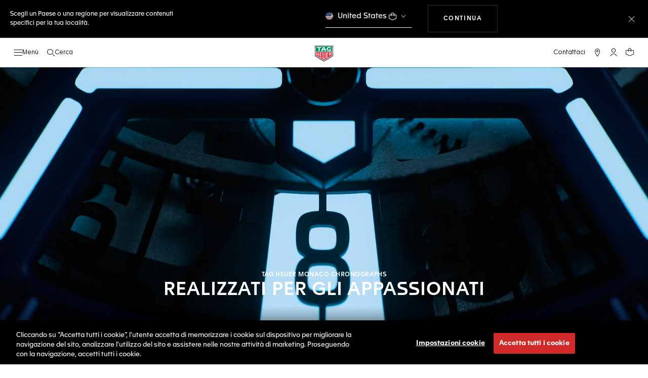

--- FILE ---
content_type: text/html;charset=UTF-8
request_url: https://www.tagheuer.com/ch/it/collezione-monaco/monaco-chronograph-skeleton.html
body_size: 57271
content:
<!doctype html>

<!--[if lt IE 7]> <html class="ie6 oldie" lang="it"> <![endif]-->
<!--[if IE 7]> <html class="ie7 oldie" lang="it"> <![endif]-->
<!--[if IE 8]> <html class="ie8 oldie" lang="it"> <![endif]-->
<!--[if gt IE 8]><!--> <html lang="it"> <!--<![endif]-->
<head>
<meta charset="UTF-8">

<meta http-equiv="x-ua-compatible" content="ie=edge">

<meta name="viewport" content="width=device-width, initial-scale=1, viewport-fit=cover">








<title>TAG Heuer Monaco Chronographs Skeleton</title>

    <meta name="description" content="Indossato da leggende del mondo delle corse e da avventurieri fin dal 1969, l'iconico TAG Heuer Monaco dalla forma quadrata incarna lo spirito impavido e l'incessante passione che continua a guidare i piloti oltre il traguardo del Gran Premio di Monaco.">

<meta name="keywords" content="Il Gran Premio di Monaco">

    
    
    <meta name="language" content="it">

    
    <link rel="alternate" href="https://www.tagheuer.com/al/en/collection-monaco/monaco-chronograph-skeleton.html" hreflang="en-al">

    <link rel="alternate" href="https://www.tagheuer.com/ca/en/collection-monaco/monaco-chronograph-skeleton.html" hreflang="en-ca">

    <link rel="alternate" href="https://www.tagheuer.com/ca/fr/collection-monaco/monaco-chronograph-skeleton.html" hreflang="fr-ca">

    

    

    

    <link rel="alternate" href="https://www.tagheuer.com/za/en/collection-monaco/monaco-chronograph-skeleton.html" hreflang="en-za">

    

    <link rel="alternate" href="https://www.tagheuer.com/ch/fr/collection-monaco/monaco-chronograph-skeleton.html" hreflang="fr-ch">

    <link rel="alternate" href="https://www.tagheuer.com/ch/de/collection-monaco/monaco-chronograph-skeleton.html" hreflang="de-ch">

    <link rel="alternate" href="https://www.tagheuer.com/ch/it/collezione-monaco/monaco-chronograph-skeleton.html" hreflang="it-ch">

    <link rel="alternate" href="https://www.tagheuer.com/bh/ar/collection-monaco/monaco-chronograph-skeleton.html" hreflang="ar-bh">

    <link rel="alternate" href="https://www.tagheuer.com/ru/ru/%D0%BA%D0%BE%D0%BB%D0%BB%D0%B5%D0%BA%D1%86%D0%B8%D1%8F-monaco/monaco-chronograph-skeleton.html" hreflang="ru-ru">

    <link rel="alternate" href="https://www.tagheuer.com/ba/en/collection-monaco/monaco-chronograph-skeleton.html" hreflang="en-ba">

    

    <link rel="alternate" href="https://www.tagheuer.com/au/en/collection-monaco/monaco-chronograph-skeleton.html" hreflang="en-au">

    

    

    <link rel="alternate" href="https://www.tagheuer.com/br/pt/colec%C3%A3o-monaco/monaco-chronograph-skeleton.html" hreflang="pt-br">

    <link rel="alternate" href="https://www.tagheuer.com/cn/hans/collection-monaco/monaco-chronograph-skeleton.html" hreflang="hans-cn">

    

    <link rel="alternate" href="https://www.tagheuer.com/gb/en/collection-monaco/monaco-chronograph-skeleton.html" hreflang="en-gb">

    <link rel="alternate" href="https://www.tagheuer.com/gr/en/collection-monaco/monaco-chronograph-skeleton.html" hreflang="en-gr">

    <link rel="alternate" href="https://www.tagheuer.com/int/en/collection-monaco/monaco-chronograph-skeleton.html" hreflang="hant-hk">

    <link rel="alternate" href="https://www.tagheuer.com/in/en/collection-monaco/monaco-chronograph-skeleton.html" hreflang="en-in">

    

    

    <link rel="alternate" href="https://www.tagheuer.com/ee/en/collection-monaco/monaco-chronograph-skeleton.html" hreflang="en-ee">

    <link rel="alternate" href="https://www.tagheuer.com/jp/ja/%E3%82%B3%E3%83%AC%E3%82%AF%E3%82%B7%E3%83%A7%E3%83%B3---%E3%82%BF%E3%82%B0%E3%83%BB%E3%83%9B%E3%82%A4%E3%83%A4%E3%83%BC-%E3%83%A2%E3%83%8A%E3%82%B3/monaco-chronograph-skeleton.html" hreflang="ja-jp">

    <link rel="alternate" href="https://www.tagheuer.com/int/en/collection-monaco/monaco-chronograph-skeleton.html" hreflang="kr-kr">

    

    

    

    

    

    

    

    

    

    <link rel="alternate" href="https://www.tagheuer.com/int/en/collection-monaco/monaco-chronograph-skeleton.html" hreflang="hant-mo">

    <link rel="alternate" href="https://www.tagheuer.com/int/en/collection-monaco/monaco-chronograph-skeleton.html" hreflang="hans-mo">

    <link rel="alternate" href="https://www.tagheuer.com/no/en/collection-monaco/monaco-chronograph-skeleton.html" hreflang="en-no">

    <link rel="alternate" href="https://www.tagheuer.com/nz/en/collection-monaco/monaco-chronograph-skeleton.html" hreflang="en-nz">

    <link rel="alternate" href="https://www.tagheuer.com/pt/pt/colec%C3%A3o-monaco/monaco-chronograph-skeleton.html" hreflang="pt-pt">

    

    <link rel="alternate" href="https://www.tagheuer.com/il/en/collection-monaco/monaco-chronograph-skeleton.html" hreflang="en-il">

    <link rel="alternate" href="https://www.tagheuer.com/sg/en/collection-monaco/monaco-chronograph-skeleton.html" hreflang="en-sg">

    <link rel="alternate" href="https://www.tagheuer.com/int/en/collection-monaco/monaco-chronograph-skeleton.html" hreflang="hant-tw">

    <link rel="alternate" href="https://www.tagheuer.com/jo/ar/collection-monaco/monaco-chronograph-skeleton.html" hreflang="ar-jo">

    <link rel="alternate" href="https://www.tagheuer.com/jo/en/collection-monaco/monaco-chronograph-skeleton.html" hreflang="en-jo">

    <link rel="alternate" href="https://www.tagheuer.com/us/en/collection-monaco/monaco-chronograph-skeleton.html" hreflang="en-us">

    <link rel="alternate" href="https://www.tagheuer.com/kw/ar/collection-monaco/monaco-chronograph-skeleton.html" hreflang="ar-kw">

    <link rel="alternate" href="https://www.tagheuer.com/lv/en/collection-monaco/monaco-chronograph-skeleton.html" hreflang="en-lv">

    <link rel="alternate" href="https://www.tagheuer.com/lb/ar/collection-monaco/monaco-chronograph-skeleton.html" hreflang="ar-lb">

    

    <link rel="alternate" href="https://www.tagheuer.com/lt/en/collection-monaco/monaco-chronograph-skeleton.html" hreflang="en-lt">

    <link rel="alternate" href="https://www.tagheuer.com/ae/ar/collection-monaco/monaco-chronograph-skeleton.html" hreflang="ar-ae">

    <link rel="alternate" href="https://www.tagheuer.com/ae/en/collection-monaco/monaco-chronograph-skeleton.html" hreflang="en-ae">

    

    

    <link rel="alternate" href="https://www.tagheuer.com/at/de/collection-monaco/monaco-chronograph-skeleton.html" hreflang="de-at">

    <link rel="alternate" href="https://www.tagheuer.com/be/nl/collection-monaco/monaco-chronograph-skeleton.html" hreflang="nl-be">

    <link rel="alternate" href="https://www.tagheuer.com/be/fr/collection-monaco/monaco-chronograph-skeleton.html" hreflang="fr-be">

    

    

    <link rel="alternate" href="https://www.tagheuer.com/mt/en/collection-monaco/monaco-chronograph-skeleton.html" hreflang="en-mt">

    

    

    <link rel="alternate" href="https://www.tagheuer.com/mx/es/coleccion-monaco/monaco-chronograph-skeleton.html" hreflang="es-mx">

    <link rel="alternate" href="https://www.tagheuer.com/hr/en/collection-monaco/monaco-chronograph-skeleton.html" hreflang="en-hr">

    <link rel="alternate" href="https://www.tagheuer.com/cy/en/collection-monaco/monaco-chronograph-skeleton.html" hreflang="en-cy">

    <link rel="alternate" href="https://www.tagheuer.com/cz/en/collection-monaco/monaco-chronograph-skeleton.html" hreflang="en-cz">

    

    

    <link rel="alternate" href="https://www.tagheuer.com/fi/en/collection-monaco/monaco-chronograph-skeleton.html" hreflang="en-fi">

    

    

    

    

    <link rel="alternate" href="https://www.tagheuer.com/fr/fr/collection-monaco/monaco-chronograph-skeleton.html" hreflang="fr-fr">

    <link rel="alternate" href="https://www.tagheuer.com/de/de/collection-monaco/monaco-chronograph-skeleton.html" hreflang="de-de">

    

    

    <link rel="alternate" href="https://www.tagheuer.com/qa/ar/collection-monaco/monaco-chronograph-skeleton.html" hreflang="ar-qa">

    <link rel="alternate" href="https://www.tagheuer.com/hu/en/collection-monaco/monaco-chronograph-skeleton.html" hreflang="en-hu">

    

    

    <link rel="alternate" href="https://www.tagheuer.com/is/en/collection-monaco/monaco-chronograph-skeleton.html" hreflang="en-is">

    <link rel="alternate" href="https://www.tagheuer.com/sa/ar/collection-monaco/monaco-chronograph-skeleton.html" hreflang="ar-sa">

    

    

    <link rel="alternate" href="https://www.tagheuer.com/it/it/collezione-monaco/monaco-chronograph-skeleton.html" hreflang="it-it">

    <link rel="alternate" href="https://www.tagheuer.com/mk/en/collection-monaco/monaco-chronograph-skeleton.html" hreflang="en-mk">

    

    

    

    <link rel="alternate" href="https://www.tagheuer.com/nl/nl/collection-monaco/monaco-chronograph-skeleton.html" hreflang="nl-nl">

    <link rel="alternate" href="https://www.tagheuer.com/pl/en/collection-monaco/monaco-chronograph-skeleton.html" hreflang="en-pl">

    

    <link rel="alternate" href="https://www.tagheuer.com/rs/en/collection-monaco/monaco-chronograph-skeleton.html" hreflang="en-rs">

    <link rel="alternate" href="https://www.tagheuer.com/sk/en/collection-monaco/monaco-chronograph-skeleton.html" hreflang="en-sk">

    <link rel="alternate" href="https://www.tagheuer.com/si/en/collection-monaco/monaco-chronograph-skeleton.html" hreflang="en-si">

    <link rel="alternate" href="https://www.tagheuer.com/es/es/coleccion-monaco/monaco-chronograph-skeleton.html" hreflang="es-es">

    <link rel="alternate" href="https://www.tagheuer.com/ua/en/collection-monaco/monaco-chronograph-skeleton.html" hreflang="en-ua">

    <link rel="alternate" href="https://www.tagheuer.com/dk/en/collection-monaco/monaco-chronograph-skeleton.html" hreflang="en-dk">

    <link rel="alternate" href="https://www.tagheuer.com/se/en/collection-monaco/monaco-chronograph-skeleton.html" hreflang="en-se">

    <link rel="alternate" href="https://www.tagheuer.com/int/en/collection-monaco/monaco-chronograph-skeleton.html" hreflang="x-default">




<link rel="preload" href="https://www.tagheuer.com/on/demandware.static/Sites-TAG_CH-Site/-/it_CH/v1768737692751/js/ui-web.js" as="script">
<script type="text/javascript" src="https://www.tagheuer.com/on/demandware.static/Sites-TAG_CH-Site/-/it_CH/v1768737692751/js/ui-web.js"></script>





    <link rel="canonical" href="https://www.tagheuer.com/ch/it/collezione-monaco/monaco-chronograph-skeleton.html">


    <meta name="robots" content="INDEX,FOLLOW">



<link rel="apple-touch-icon" sizes="180x180" href="https://www.tagheuer.com/on/demandware.static/Sites-TAG_CH-Site/-/default/dw0635c885/images/favicon/apple-touch-icon.png">
<link rel="icon" type="image/png" sizes="32x32" href="https://www.tagheuer.com/on/demandware.static/Sites-TAG_CH-Site/-/default/dwa1537df2/images/favicon/favicon-32x32.png">
<link rel="icon" type="image/png" sizes="16x16" href="https://www.tagheuer.com/on/demandware.static/Sites-TAG_CH-Site/-/default/dwc4b36ce1/images/favicon/favicon-16x16.png">
<link rel="manifest" href="https://www.tagheuer.com/on/demandware.static/Sites-TAG_CH-Site/-/default/dwe78a49ee/images/favicon/site.webmanifest">
<link rel="mask-icon" href="https://www.tagheuer.com/on/demandware.static/Sites-TAG_CH-Site/-/default/dw55d7cbf8/images/favicon/safari-pinned-tab.svg" color="#000000">
<meta name="msapplication-config" content="/on/demandware.store/Sites-TAG_CH-Site/it_CH/Manifest-BrowserConfig">
<meta name="theme-color" content="#000000">


    <link rel="preload" as="style" href="https://www.tagheuer.com/on/demandware.static/Sites-TAG_CH-Site/-/it_CH/v1768737692751/css/global.css">
    <link rel="stylesheet" href="https://www.tagheuer.com/on/demandware.static/Sites-TAG_CH-Site/-/it_CH/v1768737692751/css/global.css">



    <link rel="stylesheet" href="https://www.tagheuer.com/on/demandware.static/Sites-TAG_CH-Site/-/it_CH/v1768737692751/css/pagedesignerLayout.css">




    <script>window.gtmEnabled = true;</script>
    
    
    <script>window.pageContext = {"ns":"page"};</script>
    


<script>
window.dlSessionData = {"clientStatus":"Not Client"}
</script>

<script>
function handleUndefined(eventData) { Object.keys(eventData).forEach(function(key) { var value = eventData[key]; if (Array.isArray(value)) { value.forEach(handleUndefined) } else if (value === '' || value === null || value === 'undefined') { eventData[key] = undefined }})};
window.dataLayer = window.dataLayer || [];
var { globalData: dlInitialData, pageData: dlPageData, debugError: dlError } = {"globalData":{"country":"CH","language":"it","loginStatus":"Not logged","currencyCode":"CHF","pageType":"Page","pageTopCategory":"Page"},"pageData":null};
var dlBackbone = {clientStatus:undefined,country:undefined,emailHashed:undefined,language:undefined,loginStatus:undefined,pageMidCategory:undefined,pageSubCategory:undefined,pageType:undefined,pageTopCategory:undefined,userId:undefined};
try { handleUndefined(dlInitialData); handleUndefined(window.dlSessionData); } catch(e) {}
if (dlInitialData) window.dataLayer.push(Object.assign(dlBackbone, dlInitialData, window.dlSessionData));
if (dlPageData) window.dataLayer.push(dlPageData);
if (dlError) window.dataLayer.push(dlError);
</script>
<!-- Google Tag Manager -->
<script>
(function(w,d,s,l,i){w[l]=w[l]||[];w[l].push({'gtm.start': new Date().getTime(),event:'gtm.js'});var f=d.getElementsByTagName(s)[0],j=d.createElement(s),dl=l!='dataLayer'?'&l='+l:'';j.async=true;j.src='//www.googletagmanager.com/gtm.js?id='+i+dl;f.parentNode.insertBefore(j,f);})(window,document,'script','dataLayer','GTM-M2N8HH6');
</script>
<!-- End Google Tag Manager -->







    <link rel="preconnect" href="https://cdnjs.cloudflare.com/" crossorigin>
    <script src="https://cdnjs.cloudflare.com/ajax/libs/lottie-web/5.12.2/lottie.min.js" type="text/javascript" charset="UTF-8" async></script>





    <!-- OneTrust Cookies Consent Notice start -->
    <script src="https://cdn.cookielaw.org/scripttemplates/otSDKStub.js" type="text/javascript" charset="UTF-8" data-domain-script="24ebfbaf-a04d-428b-9b67-8ef11d6ab939" data-document-language="true"></script>
    
    
        <script type="text/javascript">
            function OptanonWrapper() {
                if ('OneTrust' in window && window.OneTrust && typeof OneTrust.OnConsentChanged === 'function') {
                    OneTrust.OnConsentChanged(function (oneTrustCustomEvent) {
                        let data = window.constantData ? window.constantData.abandonedCart : {};
                        let acceptedConsentCategories = oneTrustCustomEvent.detail || [];
                        if (acceptedConsentCategories.indexOf(data.consentCategoryId) > -1) {
                            document.cookie = data.cookieName + '=true; path=/'; //Set
                        } else {
                            document.cookie = data.cookieName + '=; Max-Age=0; path=/'; //Remove
                        }
                    });
                }
            }
        </script>
    
    
    <!-- OneTrust Cookies Consent Notice end -->













   


    

<link rel="dns-prefetch" href="https://cdn-eu.dynamicyield.com">
<link rel="dns-prefetch" href="https://st.dynamicyield.com">
<link rel="dns-prefetch" href="https://rcom.dynamicyield.com">
<script>
// <![CDATA[
window.DY = window.DY || {};
DY.recommendationContext = {
type: "OTHER",
lng: "it_CH"
};
var data = document.createElement('textarea');
data.innerHTML = "";
if (DY.recommendationContext.type !== 'HOMEPAGE' && !(DY.recommendationContext.type === 'OTHER' && data.value === '')) {
DY.recommendationContext.data = data.value.split(',');
}
// ]]>
</script>
<script type="text/javascript" src="https://cdn-eu.dynamicyield.com/api/9876843/api_dynamic.js" id="DY_api_dynamic"></script>
<script type="text/javascript" src="https://cdn-eu.dynamicyield.com/api/9876843/api_static.js" id="DY_api_static"></script>




<script>
    window.currentTechnicalURL = "https://www.tagheuer.com/on/demandware.store/Sites-TAG_CH-Site/it_CH/Page-Show?cid=monaco-chronograph-skeleton";
</script>




<!--[if gt IE 9]><!-->
<script>//common/scripts.isml</script>
<script defer src="https://www.tagheuer.com/on/demandware.static/Sites-TAG_CH-Site/-/it_CH/v1768737692751/js/main.js"></script>


    <script defer type="text/javascript" src="https://www.tagheuer.com/on/demandware.static/Sites-TAG_CH-Site/-/it_CH/v1768737692751/js/videoPlayer.js">
    </script>

    <script defer type="text/javascript" src="https://www.tagheuer.com/on/demandware.static/Sites-TAG_CH-Site/-/it_CH/v1768737692751/js/pagedesigner.js">
    </script>


<!--<![endif]-->
<script type="text/javascript">//<!--
/* <![CDATA[ (head-active_data.js) */
var dw = (window.dw || {});
dw.ac = {
    _analytics: null,
    _events: [],
    _category: "",
    _searchData: "",
    _anact: "",
    _anact_nohit_tag: "",
    _analytics_enabled: "true",
    _timeZone: "Europe/Zurich",
    _capture: function(configs) {
        if (Object.prototype.toString.call(configs) === "[object Array]") {
            configs.forEach(captureObject);
            return;
        }
        dw.ac._events.push(configs);
    },
	capture: function() { 
		dw.ac._capture(arguments);
		// send to CQ as well:
		if (window.CQuotient) {
			window.CQuotient.trackEventsFromAC(arguments);
		}
	},
    EV_PRD_SEARCHHIT: "searchhit",
    EV_PRD_DETAIL: "detail",
    EV_PRD_RECOMMENDATION: "recommendation",
    EV_PRD_SETPRODUCT: "setproduct",
    applyContext: function(context) {
        if (typeof context === "object" && context.hasOwnProperty("category")) {
        	dw.ac._category = context.category;
        }
        if (typeof context === "object" && context.hasOwnProperty("searchData")) {
        	dw.ac._searchData = context.searchData;
        }
    },
    setDWAnalytics: function(analytics) {
        dw.ac._analytics = analytics;
    },
    eventsIsEmpty: function() {
        return 0 == dw.ac._events.length;
    }
};
/* ]]> */
// -->
</script>
<script type="text/javascript">//<!--
/* <![CDATA[ (head-cquotient.js) */
var CQuotient = window.CQuotient = {};
CQuotient.clientId = 'bdgp-TAG_CH';
CQuotient.realm = 'BDGP';
CQuotient.siteId = 'TAG_CH';
CQuotient.instanceType = 'prd';
CQuotient.locale = 'it_CH';
CQuotient.fbPixelId = '__UNKNOWN__';
CQuotient.activities = [];
CQuotient.cqcid='';
CQuotient.cquid='';
CQuotient.cqeid='';
CQuotient.cqlid='';
CQuotient.apiHost='api.cquotient.com';
/* Turn this on to test against Staging Einstein */
/* CQuotient.useTest= true; */
CQuotient.useTest = ('true' === 'false');
CQuotient.initFromCookies = function () {
	var ca = document.cookie.split(';');
	for(var i=0;i < ca.length;i++) {
	  var c = ca[i];
	  while (c.charAt(0)==' ') c = c.substring(1,c.length);
	  if (c.indexOf('cqcid=') == 0) {
		CQuotient.cqcid=c.substring('cqcid='.length,c.length);
	  } else if (c.indexOf('cquid=') == 0) {
		  var value = c.substring('cquid='.length,c.length);
		  if (value) {
		  	var split_value = value.split("|", 3);
		  	if (split_value.length > 0) {
			  CQuotient.cquid=split_value[0];
		  	}
		  	if (split_value.length > 1) {
			  CQuotient.cqeid=split_value[1];
		  	}
		  	if (split_value.length > 2) {
			  CQuotient.cqlid=split_value[2];
		  	}
		  }
	  }
	}
}
CQuotient.getCQCookieId = function () {
	if(window.CQuotient.cqcid == '')
		window.CQuotient.initFromCookies();
	return window.CQuotient.cqcid;
};
CQuotient.getCQUserId = function () {
	if(window.CQuotient.cquid == '')
		window.CQuotient.initFromCookies();
	return window.CQuotient.cquid;
};
CQuotient.getCQHashedEmail = function () {
	if(window.CQuotient.cqeid == '')
		window.CQuotient.initFromCookies();
	return window.CQuotient.cqeid;
};
CQuotient.getCQHashedLogin = function () {
	if(window.CQuotient.cqlid == '')
		window.CQuotient.initFromCookies();
	return window.CQuotient.cqlid;
};
CQuotient.trackEventsFromAC = function (/* Object or Array */ events) {
try {
	if (Object.prototype.toString.call(events) === "[object Array]") {
		events.forEach(_trackASingleCQEvent);
	} else {
		CQuotient._trackASingleCQEvent(events);
	}
} catch(err) {}
};
CQuotient._trackASingleCQEvent = function ( /* Object */ event) {
	if (event && event.id) {
		if (event.type === dw.ac.EV_PRD_DETAIL) {
			CQuotient.trackViewProduct( {id:'', alt_id: event.id, type: 'raw_sku'} );
		} // not handling the other dw.ac.* events currently
	}
};
CQuotient.trackViewProduct = function(/* Object */ cqParamData){
	var cq_params = {};
	cq_params.cookieId = CQuotient.getCQCookieId();
	cq_params.userId = CQuotient.getCQUserId();
	cq_params.emailId = CQuotient.getCQHashedEmail();
	cq_params.loginId = CQuotient.getCQHashedLogin();
	cq_params.product = cqParamData.product;
	cq_params.realm = cqParamData.realm;
	cq_params.siteId = cqParamData.siteId;
	cq_params.instanceType = cqParamData.instanceType;
	cq_params.locale = CQuotient.locale;
	
	if(CQuotient.sendActivity) {
		CQuotient.sendActivity(CQuotient.clientId, 'viewProduct', cq_params);
	} else {
		CQuotient.activities.push({activityType: 'viewProduct', parameters: cq_params});
	}
};
/* ]]> */
// -->
</script>



<meta name="generator" content="Kleecks"><meta property="og:title" content="TAG Heuer Monaco Chronographs Skeleton"><meta property="og:url" content="https://www.tagheuer.com/ch/it/collezione-monaco/monaco-chronograph-skeleton.html"><meta property="og:type" content="website"><meta property="og:description" content="Indossato da leggende del mondo delle corse e da avventurieri fin dal 1969, l'iconico TAG Heuer Monaco dalla forma quadrata incarna lo spirito impavido e l'incessante passione che continua a guidare i piloti oltre il traguardo del Gran Premio di Monaco."><meta property="og:locale" content="it_CH"><meta name="twitter:title" content="TAG Heuer Monaco Chronographs Skeleton"><meta name="twitter:url" content="https://www.tagheuer.com/ch/it/collezione-monaco/monaco-chronograph-skeleton.html"><meta name="twitter:description" content="Indossato da leggende del mondo delle corse e da avventurieri fin dal 1969, l'iconico TAG Heuer Monaco dalla forma quadrata incarna lo spirito impavido e l'incessante passione che continua a guidare i piloti oltre il traguardo del Gran Premio di Monaco."><meta name="twitter:card" content="summary"><script type="application/ld+json">{"@context":"http://schema.org","@type":"Organization","name":"TAG Heuer","url":"https://www.tagheuer.com/","logo":"https://www.tagheuer.com/on/demandware.static/Sites-TAG_FR-Site/-/default/dw374b8949/images/th-logo.svg","sameAs":["https://www.facebook.com/TAGHeuer/","https://www.instagram.com/tagheuer/","https://www.linkedin.com/company/tag-heuer/","https://www.pinterest.fr/tagheuer/","https://www.youtube.com/user/TAGHeuerOnline/","https://twitter.com/TAGHeuer/","https://www.weibo.com/tagheuerchina","https://weixin.qq.com/r/knVOVg-EXlIhrUs19yCA","https://tag.hr/footer"],"foundingDate":"1860","description":"The Official TAG Heuer Website. Pioneering Swiss watchmaking since 1860. Discover the latest collections of luxury watches for men and women.","parentOrganization":"LVMH","address":{"@type":"PostalAddress","addressCountry":"Switzerland","addressRegion":"La Chaux-de-Fonds","postalCode":"2300"},"founder":{"@type":"Person","givenName":"Edouard","familyName":"Heuer","gender":"Male","jobTitle":"Founder"},"CEO":{"@type":"Person","givenName":"Antoine","familyName":"Pin","gender":"Male","jobTitle":"CEO"},"contactPoint":{"@type":"ContactPoint","contactType":"Customer Service","email":"contact@tagheuer.com","url":"https://www.tagheuer.com/ch/it/contact"},"alternateName":"TAG Heuer SA","foundingLocation":{"@type":"Place","name":"Saint-Imier, Switzerland"},"brand":{"@type":"Brand","name":"TAG HEUER","url":"https://www.tagheuer.com/"}}</script><script type="application/ld+json">{"@context":"http://schema.org","@type":"JewelryStore","url":"https://www.tagheuer.com/ch/it/collezione-monaco/monaco-chronograph-skeleton.html","address":{"@type":"PostalAddress","addressCountry":"CH"},"department":{"@type":"Store"}}</script><style>* {
  -webkit-transition: none !important;
  -moz-transition: none !important;
  -o-transition: none !important;
  -ms-transition: none !important;
  transition: none !important;
}</style>
<script>(window.BOOMR_mq=window.BOOMR_mq||[]).push(["addVar",{"rua.upush":"false","rua.cpush":"true","rua.upre":"false","rua.cpre":"true","rua.uprl":"false","rua.cprl":"false","rua.cprf":"false","rua.trans":"SJ-42447e6d-b712-45dc-9e27-d70e97c2abab","rua.cook":"false","rua.ims":"false","rua.ufprl":"false","rua.cfprl":"false","rua.isuxp":"false","rua.texp":"norulematch","rua.ceh":"false","rua.ueh":"false","rua.ieh.st":"0"}]);</script>
                              <script>!function(e){var n="https://s.go-mpulse.net/boomerang/";if("True"=="True")e.BOOMR_config=e.BOOMR_config||{},e.BOOMR_config.PageParams=e.BOOMR_config.PageParams||{},e.BOOMR_config.PageParams.pci=!0,n="https://s2.go-mpulse.net/boomerang/";if(window.BOOMR_API_key="6FAGW-UW4NH-YFX29-YD39C-GNSWC",function(){function e(){if(!o){var e=document.createElement("script");e.id="boomr-scr-as",e.src=window.BOOMR.url,e.async=!0,i.parentNode.appendChild(e),o=!0}}function t(e){o=!0;var n,t,a,r,d=document,O=window;if(window.BOOMR.snippetMethod=e?"if":"i",t=function(e,n){var t=d.createElement("script");t.id=n||"boomr-if-as",t.src=window.BOOMR.url,BOOMR_lstart=(new Date).getTime(),e=e||d.body,e.appendChild(t)},!window.addEventListener&&window.attachEvent&&navigator.userAgent.match(/MSIE [67]\./))return window.BOOMR.snippetMethod="s",void t(i.parentNode,"boomr-async");a=document.createElement("IFRAME"),a.src="about:blank",a.title="",a.role="presentation",a.loading="eager",r=(a.frameElement||a).style,r.width=0,r.height=0,r.border=0,r.display="none",i.parentNode.appendChild(a);try{O=a.contentWindow,d=O.document.open()}catch(_){n=document.domain,a.src="javascript:var d=document.open();d.domain='"+n+"';void(0);",O=a.contentWindow,d=O.document.open()}if(n)d._boomrl=function(){this.domain=n,t()},d.write("<bo"+"dy onload='document._boomrl();'>");else if(O._boomrl=function(){t()},O.addEventListener)O.addEventListener("load",O._boomrl,!1);else if(O.attachEvent)O.attachEvent("onload",O._boomrl);d.close()}function a(e){window.BOOMR_onload=e&&e.timeStamp||(new Date).getTime()}if(!window.BOOMR||!window.BOOMR.version&&!window.BOOMR.snippetExecuted){window.BOOMR=window.BOOMR||{},window.BOOMR.snippetStart=(new Date).getTime(),window.BOOMR.snippetExecuted=!0,window.BOOMR.snippetVersion=12,window.BOOMR.url=n+"6FAGW-UW4NH-YFX29-YD39C-GNSWC";var i=document.currentScript||document.getElementsByTagName("script")[0],o=!1,r=document.createElement("link");if(r.relList&&"function"==typeof r.relList.supports&&r.relList.supports("preload")&&"as"in r)window.BOOMR.snippetMethod="p",r.href=window.BOOMR.url,r.rel="preload",r.as="script",r.addEventListener("load",e),r.addEventListener("error",function(){t(!0)}),setTimeout(function(){if(!o)t(!0)},3e3),BOOMR_lstart=(new Date).getTime(),i.parentNode.appendChild(r);else t(!1);if(window.addEventListener)window.addEventListener("load",a,!1);else if(window.attachEvent)window.attachEvent("onload",a)}}(),"".length>0)if(e&&"performance"in e&&e.performance&&"function"==typeof e.performance.setResourceTimingBufferSize)e.performance.setResourceTimingBufferSize();!function(){if(BOOMR=e.BOOMR||{},BOOMR.plugins=BOOMR.plugins||{},!BOOMR.plugins.AK){var n="true"=="true"?1:0,t="",a="ck6pdoax2qeak2lm6n3q-f-fb057ecfa-clientnsv4-s.akamaihd.net",i="false"=="true"?2:1,o={"ak.v":"39","ak.cp":"903475","ak.ai":parseInt("591678",10),"ak.ol":"0","ak.cr":9,"ak.ipv":4,"ak.proto":"h2","ak.rid":"13b319ba","ak.r":45721,"ak.a2":n,"ak.m":"x","ak.n":"essl","ak.bpcip":"18.188.241.0","ak.cport":58890,"ak.gh":"23.33.25.6","ak.quicv":"","ak.tlsv":"tls1.3","ak.0rtt":"","ak.0rtt.ed":"","ak.csrc":"-","ak.acc":"","ak.t":"1768747895","ak.ak":"hOBiQwZUYzCg5VSAfCLimQ==W0Zhf02WCy0OyJkH2h6zWDgHMO6LB2tm6xe10Cv4XREyIDAVwiqoRHn7tGuslgbcIHr6PA+5pf/Dik4jC7CsYxtHs9/eqqzj2eD15xqZpmOWA1R6/kVp04LxdlguagAQPrkP/4pqznNMsKunlTt5u0BjQiu6m5VBBoNkY6annOYTKDIxhlFHxKqf4w7d0+Ss9IDtSjORygBfNGL9cJBXxz/ommTn3+hfqSyuSRcXJT47ccg2eD4grPb3kYA/qpMCaQAV+beynsiRZpO1vbg8KFJGkbR5i/6miL1pXFwBHP2jBfm6A/ESWpLBYx6qCvXg8tVLj4EY6NcaG7LobhtM9NytqnZB/qjGRspYR96nT7DTL2L7XtI58Ss/NMslH9yJl5Gw7U3TQCvSXI0t3KH08PNb+85MIffB+dMiLMg0wYs=","ak.pv":"85","ak.dpoabenc":"","ak.tf":i};if(""!==t)o["ak.ruds"]=t;var r={i:!1,av:function(n){var t="http.initiator";if(n&&(!n[t]||"spa_hard"===n[t]))o["ak.feo"]=void 0!==e.aFeoApplied?1:0,BOOMR.addVar(o)},rv:function(){var e=["ak.bpcip","ak.cport","ak.cr","ak.csrc","ak.gh","ak.ipv","ak.m","ak.n","ak.ol","ak.proto","ak.quicv","ak.tlsv","ak.0rtt","ak.0rtt.ed","ak.r","ak.acc","ak.t","ak.tf"];BOOMR.removeVar(e)}};BOOMR.plugins.AK={akVars:o,akDNSPreFetchDomain:a,init:function(){if(!r.i){var e=BOOMR.subscribe;e("before_beacon",r.av,null,null),e("onbeacon",r.rv,null,null),r.i=!0}return this},is_complete:function(){return!0}}}}()}(window);</script></head>
<body class="KL-D-25 KL-LANG-it KL-P_URL_1-ch KL-P_URL_2-it KL-P_URL_3-collezione-monaco KL-URL-monaco-chronograph-skeleton_html KL-URL-LEVEL-4 KL-CMS_URL-LEVEL-4 KL-UA-BOT KL-UA-DESKTOP sp-CONTENT">
<div class="page page-with-geo-banner" data-action="Page-Show" data-querystring="cid=monaco-chronograph-skeleton">





















    
    <noscript>
        <nav aria-label="Menu principale">
            <div class="experience-region experience-rootMenu"><div class="experience-component experience-layouts-rootmenu">
    
    <ul class="experience-region experience-items"><li class="experience-component experience-assets-menunavigationlink">
    
    <a href="https://www.tagheuer.com/ch/it/la-nostra-storia/chronographs.html">Cronografi TAG Heuer</a>
</li><li class="experience-component experience-assets-menunavigationlink">
    
    <a href="https://www.tagheuer.com/ch/it/spedizione-collezione/collection-dispatch.html">LE COLLEZIONI</a>
</li><li class="experience-component experience-assets-menunavigationlink"></li><li class="experience-component experience-assets-menunavigationlink"></li><li class="experience-component experience-assets-menunavigationlink"></li><li class="experience-component experience-assets-menunavigationlink"></li><li class="experience-component experience-assets-menunavigationlink"></li><li class="experience-component experience-assets-menugap"></li><li class="experience-component experience-assets-menulink"></li><li class="experience-component experience-assets-menulink">
    
    <a href="https://www.tagheuer.com/ch/it/stores/">Trova una Boutique</a>
</li><li class="experience-component experience-assets-menugap"></li><li class="experience-component experience-assets-menulink">
    
    <a href="https://www.tagheuer.com/ch/it/contatti/">Contattaci</a>
</li><li class="experience-component experience-assets-menuCustomerServicePhone">
    
    <a href="tel:+41 (0) 800 005 858">+41 (0) 800 005 858</a>
</li><li class="experience-component experience-assets-menulink"></li><li class="experience-component experience-assets-menulink"></li></ul>
</div></div>
            <ul class="experience-region experience-subMenus"><li class="experience-component experience-layouts-submenu">
    
    <ul class="experience-region experience-items"><li class="experience-component experience-assets-menunavigationlink"></li><li class="experience-component experience-assets-menunavigationlink">
    
    <a href="https://www.tagheuer.com/ch/it/segnatempo/lasciati-guidare/i-nostri-orologi/">Tutti gli orologi</a>
</li><li class="experience-component experience-assets-menunavigationlink"></li><li class="experience-component experience-assets-menunavigationlink"></li><li class="experience-component experience-assets-menunavigationlink">
    
    <a href="https://www.tagheuer.com/ch/it/segnatempo/scopri/accessori/">Accessori</a>
</li><li class="experience-component experience-assets-menunavigationlink"></li><li class="experience-component experience-assets-menugap"></li><li class="experience-component experience-assets-menubanner">
    
    <a href="https://www.tagheuer.com/ch/it/trova-l-orologio-perfetto/watch-finder.html">Trova il tuo orologio</a>
</li></ul>
</li><li class="experience-component experience-layouts-submenu">
    
    <ul class="experience-region experience-items"><li class="experience-component experience-assets-menunavigationlink">
    
    <a href="https://www.tagheuer.com/ch/it/spedizione-collezione/collection-dispatch.html">TUTTE LE NOSTRE COLLEZIONI</a>
</li><li class="experience-component experience-assets-menutilesgrid">

    
    <ul class="experience-region experience-items"><li class="experience-component experience-assets-menutile">

    
    
        <a href="https://www.tagheuer.com/ch/it/segnatempo/collezioni/tag-heuer-carrera/">TAG Heuer Carrera</a>
    
</li><li class="experience-component experience-assets-menutile">

    
    
        <a href="https://www.tagheuer.com/ch/it/segnatempo/collezioni/tag-heuer-formula-1/">TAG Heuer Formula 1</a>
    
</li><li class="experience-component experience-assets-menutile">

    
    
        <a href="https://www.tagheuer.com/ch/it/segnatempo/collezioni/tag-heuer-aquaracer/">TAG Heuer Aquaracer</a>
    
</li><li class="experience-component experience-assets-menutile">

    
    
        <a href="https://www.tagheuer.com/ch/it/segnatempo/collezioni/tag-heuer-monaco/">TAG Heuer Monaco</a>
    
</li><li class="experience-component experience-assets-menutile">

    
    
        <a href="https://www.tagheuer.com/ch/it/segnatempo/collezioni/tag-heuer-link/">TAG Heuer Link</a>
    
</li></ul>
</li></ul>
</li><li class="experience-component experience-layouts-submenu">
    
    <ul class="experience-region experience-items"><li class="experience-component experience-assets-menubanner">
    
    <a href="https://www.tagheuer.com/ch/it/configure-your-tag-heuer-carrera-watch/carrera-configurator.html">Scopri il configuratore del cinturino TAG Heuer Carrera</a>
</li></ul>
</li><li class="experience-component experience-layouts-submenu">
    
    <ul class="experience-region experience-items"><li class="experience-component experience-assets-menunavigationlink">
    
    <a href="https://www.tagheuer.com/ch/it/smartwatch/le-collezioni/tag-heuer-connected/">Nuovi orologi Connected</a>
</li><li class="experience-component experience-assets-menunavigationlink"></li><li class="experience-component experience-assets-menunavigationlink">
    
    <a href="https://www.tagheuer.com/ch/it/smartwatch/le-collezioni/tutti-gli-accessori/">Tutti gli accessori</a>
</li><li class="experience-component experience-assets-menunavigationlink">
    
    <a href="https://www.tagheuer.com/ch/it/smartwatch-assistenza/tag-heuer-connected-getting-started.html">Guida introduttiva</a>
</li><li class="experience-component experience-assets-menugap"></li><li class="experience-component experience-assets-menubanner">
    
    <a href="https://www.tagheuer.com/ch/it/smartwatches/e5-configurator.html">Personalizza il tuo TAG Heuer Connected Watch</a>
</li></ul>
</li><li class="experience-component experience-layouts-submenu">
    
    <ul class="experience-region experience-items"><li class="experience-component experience-assets-menubanner">
    
    <a href="https://www.tagheuer.com/ch/it/tag-heuer-connected-calibre-e5/collection-connected.html">TAG Heuer Connected Calibre E5</a>
</li><li class="experience-component experience-assets-menutilesgrid">

    
    <ul class="experience-region experience-items"><li class="experience-component experience-assets-menubanner">
    
    <a href="https://www.tagheuer.com/ch/it/connected-running/connected-running.html">Corsa</a>
</li><li class="experience-component experience-assets-menubanner">
    
    <a href="https://www.tagheuer.com/ch/it/building-up-golf/golf.html">Golf</a>
</li></ul>
</li><li class="experience-component experience-assets-menugap"></li></ul>
</li><li class="experience-component experience-layouts-submenu">
    
    <ul class="experience-region experience-items"><li class="experience-component experience-assets-menunavigationlink">
    
    <a href="https://www.tagheuer.com/ch/it/smartwatch/watchfaces.html">Quadranti</a>
</li><li class="experience-component experience-assets-menunavigationlink">
    
    <a href="https://www.tagheuer.com/ch/it/smartwatch/tag-heuer-applications.html">Applicazioni</a>
</li><li class="experience-component experience-assets-menunavigationlink">
    
    <a href="https://www.tagheuer.com/ch/it/smartwatch-assistenza/tag-heuer-connected-getting-started.html">Guida introduttiva</a>
</li></ul>
</li><li class="experience-component experience-layouts-submenu">
    
    <ul class="experience-region experience-items"><li class="experience-component experience-assets-menunavigationlink">
    
    <a href="https://www.tagheuer.com/ch/it/i-nostri-occhiali-da-sole/">Tutti gli occhiali da sole</a>
</li><li class="experience-component experience-assets-menunavigationlink"></li><li class="experience-component experience-assets-menugap"></li><li class="experience-component experience-assets-menubanner">
    
    <a href="https://www.tagheuer.com/ch/it/eyewear-collection/collection-eyewear.html">Scopri TAG Heuer Eyewear</a>
</li><li class="experience-component experience-assets-menunavigationlink">
    
    <a href="https://www.tagheuer.com/ch/it/eyewear-advanced-design-materials/eyewear-advanced-design-materials.html">Reso contemporaneo dal design, definito da materiali</a>
</li></ul>
</li><li class="experience-component experience-layouts-submenu">
    
    <ul class="experience-region experience-items"><li class="experience-component experience-assets-menutilesgrid">

    
    <ul class="experience-region experience-items"><li class="experience-component experience-assets-menutile">

    
    
        <a href="https://www.tagheuer.com/ch/it/i-nostri-occhiali-da-sole/tag-heuer-jack-heuer/">TAG Heuer Jack Heuer</a>
    
</li><li class="experience-component experience-assets-menutile">

    
    
        <a href="https://www.tagheuer.com/ch/it/i-nostri-occhiali-da-sole/tag-heuer-vingt-sept/">TAG Heuer Vingt-Sept</a>
    
</li><li class="experience-component experience-assets-menutile">

    
    
        <a href="https://www.tagheuer.com/ch/it/i-nostri-occhiali-da-sole/tag-heuer-line/">TAG Heuer Line</a>
    
</li><li class="experience-component experience-assets-menutile">

    
    
        <a href="https://www.tagheuer.com/ch/it/i-nostri-occhiali-da-sole/tag-heuer-shield-pro/">TAG Heuer Shield Pro</a>
    
</li><li class="experience-component experience-assets-menutile">

    
    
        <a href="https://www.tagheuer.com/ch/it/i-nostri-occhiali-da-sole/tag-heuer-flex/">TAG Heuer Flex</a>
    
</li><li class="experience-component experience-assets-menutile">

    
    
        <a href="https://www.tagheuer.com/ch/it/i-nostri-occhiali-da-sole/tag-heuer-bolide/">TAG Heuer Bolide</a>
    
</li><li class="experience-component experience-assets-menutile">

    
    
        <a href="https://www.tagheuer.com/ch/it/i-nostri-occhiali-da-sole/tag-heuer-drive/">TAG Heuer Drive</a>
    
</li><li class="experience-component experience-assets-menutile">

    
    
        <a href="https://www.tagheuer.com/ch/it/i-nostri-occhiali-da-sole/tag-heuer-niveus/">TAG Heuer Niveus</a>
    
</li></ul>
</li></ul>
</li><li class="experience-component experience-layouts-submenu">
    
    <ul class="experience-region experience-items"><li class="experience-component experience-assets-menutilesgrid">

    
    <ul class="experience-region experience-items"><li class="experience-component experience-assets-menubanner">
    
    <a href="https://www.tagheuer.com/ch/it/segnatempo/scopri/orologi-per-uomo/">Orologi per uomo</a>
</li><li class="experience-component experience-assets-menubanner">
    
    <a href="https://www.tagheuer.com/ch/it/segnatempo/scopri/orologi-per-donna/">Orologi per donna</a>
</li></ul>
</li><li class="experience-component experience-assets-menunavigationlink">
    
    <a href="https://www.tagheuer.com/ch/it/segnatempo/scopri/esclusive-online/">Esclusive online</a>
</li><li class="experience-component experience-assets-menunavigationlink">
    
    <a href="https://www.tagheuer.com/ch/it/segnatempo/scopri/must-have/">Must-have</a>
</li><li class="experience-component experience-assets-menunavigationlink">
    
    <a href="https://www.tagheuer.com/ch/it/segnatempo/scopri/edizioni-speciali/">Edizioni speciali</a>
</li><li class="experience-component experience-assets-menugap"></li><li class="experience-component experience-assets-menunavigationlink">
    
    <a href="https://www.tagheuer.com/ch/it/orologio-automatico-per-uomo-e-donna/">Orologi automatici</a>
</li><li class="experience-component experience-assets-menunavigationlink">
    
    <a href="https://www.tagheuer.com/ch/it/segnatempo/scopri/orologi-cronografo/">Orologi cronografo</a>
</li><li class="experience-component experience-assets-menunavigationlink">
    
    <a href="https://www.tagheuer.com/ch/it/segnatempo/scopri/orologi-tourbillon/">Orologi tourbillon</a>
</li><li class="experience-component experience-assets-menugap"></li><li class="experience-component experience-assets-menunavigationlink">
    
    <a href="https://www.tagheuer.com/ch/it/segnatempo/scopri/orologi-sportivi/">Orologi sportivi</a>
</li><li class="experience-component experience-assets-menunavigationlink">
    
    <a href="https://www.tagheuer.com/ch/it/segnatempo/scopri/orologi-da-immersione/">Orologi da immersione</a>
</li><li class="experience-component experience-assets-menunavigationlink">
    
    <a href="https://www.tagheuer.com/ch/it/segnatempo/scopri/orologi-classici/">Orologi classici</a>
</li><li class="experience-component experience-assets-menugap"></li></ul>
</li><li class="experience-component experience-layouts-submenu">
    
    <ul class="experience-region experience-items"><li class="experience-component experience-assets-menunavigationlink"></li><li class="experience-component experience-assets-menunavigationlink"></li><li class="experience-component experience-assets-menunavigationlink"></li><li class="experience-component experience-assets-menunavigationlink">
    
    <a href="https://www.tagheuer.com/ch/it/partnership/ambassadors.html">Ambasciatori TAG Heuer</a>
</li><li class="experience-component experience-assets-menunavigationlink">
    
    <a href="https://www.tagheuer.com/ch/it/ascolta/podcast.html">Podcast</a>
</li><li class="experience-component experience-assets-menunavigationlink">
    
    <a href="https://magazine.tagheuer.com/">Magazine The Edge</a>
</li><li class="experience-component experience-assets-menunavigationlink">
    
    <a href="https://www.tagheuer.com/ch/it/azienda/careers.html">Lavora con noi</a>
</li><li class="experience-component experience-assets-menugap"></li></ul>
</li><li class="experience-component experience-layouts-submenu">
    
    <ul class="experience-region experience-items"><li class="experience-component experience-assets-menutilesgrid">

    
    <ul class="experience-region experience-items"><li class="experience-component experience-assets-menubanner">
    
    <a href="https://www.tagheuer.com/ch/it/la-nostra-storia/history.html">Storia</a>
</li><li class="experience-component experience-assets-menubanner">
    
    <a href="https://www.tagheuer.com/ch/it/il-nostro-savoir-faire/savoir-faire.html">Savoir-Faire</a>
</li></ul>
</li><li class="experience-component experience-assets-menubanner">
    
    <a href="https://www.tagheuer.com/ch/it/collezione-vintage/vintage-collection.html">Collezione VINTAGE</a>
</li><li class="experience-component experience-assets-menutilesgrid">

    
    <ul class="experience-region experience-items"><li class="experience-component experience-assets-menubanner">
    
    <a href="https://www.tagheuer.com/ch/it/maison-tag-heuer/maison-tag-heuer.html">TAG Heuer Maison</a>
</li><li class="experience-component experience-assets-menubanner">
    
    <a href="https://www.tagheuer.com/ch/it/azienda/our-engagement.html">I nostri impegni</a>
</li></ul>
</li><li class="experience-component experience-assets-menugap"></li></ul>
</li><li class="experience-component experience-layouts-submenu">
    
    <ul class="experience-region experience-items"><li class="experience-component experience-assets-menutilesgrid">

    
    <ul class="experience-region experience-items"><li class="experience-component experience-assets-menubanner">
    
    <a href="https://www.tagheuer.com/ch/it/partnership/f1.html">Formula 1®</a>
</li><li class="experience-component experience-assets-menubanner">
    
    <a href="https://www.tagheuer.com/ch/it/f1/f1-paddock.html">PADDOCK DI FORMULA 1®: SCOPRI IL DIETRO LE QUINTE</a>
</li></ul>
</li><li class="experience-component experience-assets-menubanner">
    
    <a href="https://www.tagheuer.com/ch/it/f1/f1-academy.html">F1 Academy™</a>
</li></ul>
</li><li class="experience-component experience-layouts-submenu">
    
    <ul class="experience-region experience-items"><li class="experience-component experience-assets-menutilesgrid">

    
    <ul class="experience-region experience-items"><li class="experience-component experience-assets-menubanner">
    
    <a href="https://www.tagheuer.com/ch/it/partnership/tagheuer-porsche.html">Porsche</a>
</li><li class="experience-component experience-assets-menubanner">
    
    <a href="https://www.tagheuer.com/ch/it/partnership/red-bull-racing.html">Oracle Red Bull Racing</a>
</li><li class="experience-component experience-assets-menubanner">
    
    <a href="https://www.tagheuer.com/ch/it/partnership/gulf.html">Gulf</a>
</li><li class="experience-component experience-assets-menubanner">
    
    <a href="https://www.tagheuer.com/ch/it/edizione-speciale/formula1-senna.html">Senna</a>
</li></ul>
</li><li class="experience-component experience-assets-menunavigationlink">
    
    <a href="https://www.tagheuer.com/ch/it/partnership/motorsports.html">Motorsport</a>
</li><li class="experience-component experience-assets-menunavigationlink">
    
    <a href="https://www.tagheuer.com/ch/it/partnership/golf-sport.html">Golf</a>
</li><li class="experience-component experience-assets-menunavigationlink">
    
    <a href="https://www.tagheuer.com/ch/it/partnership/aquatic-sports.html">Sport acquatici</a>
</li><li class="experience-component experience-assets-menunavigationlink">
    
    <a href="https://www.tagheuer.com/ch/it/partnership/athletics.html">Atletica</a>
</li><li class="experience-component experience-assets-menugap"></li></ul>
</li><li class="experience-component experience-layouts-submenu">
    
    <ul class="experience-region experience-items"><li class="experience-component experience-assets-menunavigationlink">
    
    <a href="https://www.tagheuer.com/ch/it/service/repairs.html">RIPARARE IL MIO OROLOGIO</a>
</li><li class="experience-component experience-assets-menunavigationlink">
    
    <a href="https://www.tagheuer.com/ch/it/service/our-services.html">SERVIZI E PREZZI</a>
</li><li class="experience-component experience-assets-menunavigationlink">
    
    <a href="https://www.tagheuer.com/ch/it/service/warranty.html">Garanzia</a>
</li><li class="experience-component experience-assets-menunavigationlink">
    
    <a href="https://www.tagheuer.com/ch/it/service/maintenance.html">Care Recommendations</a>
</li><li class="experience-component experience-assets-menunavigationlink">
    
    <a href="https://www.tagheuer.com/ch/it/servizio/user-guide.html">GUIDE UTENTE</a>
</li><li class="experience-component experience-assets-menugap"></li><li class="experience-component experience-assets-menugap"></li><li class="experience-component experience-assets-menunavigationlink">
    
    <a href="https://www.tagheuer.com/ch/it/esperienza-shopping/online-services.html">Servizi online</a>
</li><li class="experience-component experience-assets-menunavigationlink">
    
    <a href="https://www.tagheuer.com/ch/it/esperienza-shopping/boutique-services.html">Servizi in boutique</a>
</li></ul>
</li><li class="experience-component experience-layouts-submenu">
    
    <ul class="experience-region experience-items"><li class="experience-component experience-assets-menunavigationlink">
    
    <a href="https://www.tagheuer.com/ch/it/segnatempo/scopri/novita/">Tutti i nuovi orologi</a>
</li><li class="experience-component experience-assets-menubanner">
    
    <a href="https://www.tagheuer.com/ch/it/segnatempo/collezioni/tag-heuer-carrera/39-mm-th20-00/CBS221B.BA0045.html">TAG HEUER CARRERA CHRONOGRAPH x FRAGMENT</a>
</li><li class="experience-component experience-assets-menutilesgrid">

    
    <ul class="experience-region experience-items"><li class="experience-component experience-assets-menubanner">
    
    <a href="https://www.tagheuer.com/ch/it/segnatempo/collezioni/tag-heuer-formula-1/38-mm-th50-00/WBY111D.FT8084.html">TAG Heuer FORMULA 1 Solargraph</a>
</li><li class="experience-component experience-assets-menubanner">
    
    <a href="https://www.tagheuer.com/ch/it/segnatempo/collezioni/tag-heuer-formula-1/44-mm-calibre-16/CBZ2087.FT8107.html">TAG Heuer FORMULA 1 Chronograph</a>
</li></ul>
</li><li class="experience-component experience-assets-menubanner">
    
    <a href="https://www.tagheuer.com/ch/it/segnatempo/collezioni/tag-heuer-monaco/39-mm-th20-00/CBL218E.FT6312.html">TAG Heuer Monaco Chronograph</a>
</li></ul>
</li><li class="experience-component experience-layouts-submenu">
    
    <ul class="experience-region experience-items"><li class="experience-component experience-assets-menutilesgrid">

    
    <ul class="experience-region experience-items"><li class="experience-component experience-assets-menubanner">
    
    <a href="https://www.tagheuer.com/ch/it/segnatempo/scopri/orologi-per-uomo/">Regali da uomo</a>
</li><li class="experience-component experience-assets-menubanner">
    
    <a href="https://www.tagheuer.com/ch/it/segnatempo/scopri/orologi-per-donna/">Regali da donna</a>
</li></ul>
</li><li class="experience-component experience-assets-menunavigationlink"></li><li class="experience-component experience-assets-menunavigationlink"></li><li class="experience-component experience-assets-menunavigationlink"></li></ul>
</li><li class="experience-component experience-layouts-submenu">
    
    <ul class="experience-region experience-items"><li class="experience-component experience-assets-menunavigationlink">
    
    <a href="https://www.tagheuer.com/ch/it/segnatempo/scopri/guida-regali-di-natale/">Orologi per le feste</a>
</li><li class="experience-component experience-assets-menunavigationlink">
    
    <a href="https://www.tagheuer.com/ch/it/segnatempo/scopri/orologi-di-lusso/">Regali di lusso</a>
</li><li class="experience-component experience-assets-menunavigationlink">
    
    <a href="https://www.tagheuer.com/ch/it/segnatempo/scopri/orologi-per-lui-e-lei/">Orologi per lui e per lei</a>
</li><li class="experience-component experience-assets-menubanner">
    
    <a href="https://www.tagheuer.com/ch/it/trova-l-orologio-perfetto/watch-finder.html">Strumento di ricerca degli orologi: trova il regalo perfetto</a>
</li><li class="experience-component experience-assets-menubanner">
    
    <a href="https://www.tagheuer.com/ch/it/esperienza-shopping/watch-gift-box.html">Cofanetti e custodie per orologi</a>
</li></ul>
</li><li class="experience-component experience-layouts-submenu">
    
    <ul class="experience-region experience-items"><li class="experience-component experience-assets-menunavigationlink">
    
    <a href="https://www.tagheuer.com/ch/it/segnatempo/orologi-personalizzabili/">Orologi personalizzabili</a>
</li><li class="experience-component experience-assets-menubanner">
    
    <a href="https://www.tagheuer.com/ch/it/configure-your-tag-heuer-carrera-watch/carrera-configurator.html">Configuratore del TAG Heuer Carrera</a>
</li><li class="experience-component experience-assets-menubanner">
    
    <a href="https://www.tagheuer.com/ch/it/smartwatches/e5-configurator.html">Configuratore del TAG Heuer Connected</a>
</li></ul>
</li><li class="experience-component experience-layouts-submenu">
    
    <ul class="experience-region experience-items"><li class="experience-component experience-assets-menunavigationlink">
    
    <a href="https://www.tagheuer.com/ch/it/esperienza-shopping/online-services.html">Servizi online</a>
</li><li class="experience-component experience-assets-menunavigationlink">
    
    <a href="https://www.tagheuer.com/ch/it/esperienza-shopping/boutique-services.html">Servizi in boutique</a>
</li><li class="experience-component experience-assets-menunavigationlink">
    
    <a href="https://www.tagheuer.com/ch/it/esperienza-shopping/returns.html">Resi prorogati</a>
</li><li class="experience-component experience-assets-menunavigationlink">
    
    <a href="https://www.tagheuer.com/ch/it/service/book-an-appointment.html">Prenota un appuntamento</a>
</li><li class="experience-component experience-assets-menunavigationlink">
    
    <a href="https://www.tagheuer.com/ch/it/service/repairs.html">Servizio clienti</a>
</li><li class="experience-component experience-assets-menunavigationlink">
    
    <a href="https://www.tagheuer.com/ch/it/service/warranty.html">Garanzia</a>
</li></ul>
</li></ul>
        </nav>
    </noscript>




<th-header skip-links="%5B%7B%22id%22%3A%22accessibilitySkip%22%2C%22href%22%3A%22%23accessibility%22%2C%22content%22%3A%22Go%20to%20color%20contrast%20settings%20and%20stop%20animations%22%7D%2C%7B%22id%22%3A%22navigationSkip%22%2C%22href%22%3A%22%23watches%22%2C%22content%22%3A%22Go%20to%20the%20main%20navigation%20menu%22%7D%2C%7B%22id%22%3A%22searchSkip%22%2C%22href%22%3A%22%23searchPortal%22%2C%22content%22%3A%22Go%20to%20search%22%7D%2C%7B%22href%22%3A%22%23maincontent%22%2C%22content%22%3A%22Vai%20al%20contenuto%20principale%22%7D%2C%7B%22href%22%3A%22%23footercontent%22%2C%22content%22%3A%22Vai%20in%20fondo%20alla%20pagina%22%7D%5D" header-links="%5B%7B%22id%22%3A%22contactUs%22%2C%22href%22%3A%22https%3A%2F%2Fwww.tagheuer.com%2Fch%2Fit%2Fcontatti%2F%22%2C%22content%22%3A%22Contattaci%22%2C%22title%22%3A%22Contattaci%22%7D%2C%7B%22id%22%3A%22storeLocator%22%2C%22href%22%3A%22%2Fon%2Fdemandware.store%2FSites-TAG_CH-Site%2Fit_CH%2FStores-FindStore%22%2C%22content%22%3A%22Trova%20una%20Boutique%22%2C%22title%22%3A%22Trova%20una%20Boutique%22%7D%5D" top-theme="light" scroll-up-theme="light" menu-content-url="https://www.tagheuer.com/on/demandware.store/Sites-TAG_CH-Site/it_CH/Page-Menu" locale="it_CH" is-ecommerce>

    
    
    <div class="geolocate-banner d-none" slot="geolocate-banner"> 
        <p class="desc" id="choose-language-website">
            Scegli un Paese o una regione per visualizzare contenuti specifici per la tua località.
        </p>

        <div class="geoloc-area">
            <div class="geoloc-container dropdown">
                <button class="btn btn-link text-left open-link dropdown-toggle" type="button" aria-describedby="choose-language-website" id="dd-geoloc-button" data-toggle="dropdown" aria-haspopup="true" aria-expanded="false">
                    
                        <span class="fi fis fi-us" aria-hidden="true"></span>
                    
                    United States
                    
                        <span class="fonticon-bag" aria-hidden="true"></span>
                    
                    <span class="fonticon-arrow-down" aria-hidden="true"></span>
                </button>

                
                    <div class="geoloc-items dropdown-menu" aria-labelledby="dd-geoloc-button">
                        <ul>
                            
                                <li>
                                    <button class="btn btn-link drop-item" data-component="obfuscatedLink" data-url="https://www.tagheuer.com/us/en/collection-monaco/monaco-chronograph-skeleton.html" data-country="US">
                                        English
                                    </button>
                                </li>
                            
                                <li>
                                    <button class="btn btn-link drop-item" data-component="obfuscatedLink" data-url="https://www.tagheuer.com/us/fr/collection-monaco/monaco-chronograph-skeleton.html" data-country="US">
                                        Français
                                    </button>
                                </li>
                            
                                <li>
                                    <button class="btn btn-link drop-item" data-component="obfuscatedLink" data-url="https://www.tagheuer.com/us/es/coleccion-monaco/monaco-chronograph-skeleton.html" data-country="US">
                                        Español
                                    </button>
                                </li>
                            
                                <li>
                                    <button class="btn btn-link drop-item" data-component="obfuscatedLink" data-url="https://www.tagheuer.com/us/hans/collection-monaco/monaco-chronograph-skeleton.html" data-country="US">
                                        简体中文
                                    </button>
                                </li>
                            
                        </ul>
                    </div>
                
            </div>
            
            <button class="btn btn-submit btn-lg" type="button" onclick="window.location='https://www.tagheuer.com/us/en/collection-monaco/monaco-chronograph-skeleton.html'">
                Continua <span class="sr-only"> a navigare sul sito</span>
            </button>
        </div>

        <div class="close">
            <button type="button">
                <span class="sr-only">Chiudi il menu e rimani sul sito</span>
            </button>
        </div>
    </div>


    
    


    
    
    
	 

	


    
    <div class="header__brand brand" slot="header-logo">
        <a class="logo-home js-logo" href="https://www.tagheuer.com/ch/it/" title="Homepage">
            <img src="https://www.tagheuer.com/on/demandware.static/Sites-TAG_CH-Site/-/default/dw4226a06d/images/th-logo.svg" alt="">
        </a>
    </div>

    
    <div class="search-container search" slot="search">
        <button type="button" class="header__utility-icon" id="searchPortal" data-toggle="collapse" data-target="#algolia-block" aria-controls="algolia-block">
            <i class="th-icon-search" aria-hidden="true"></i>
            <span class="sr-only">Apri la ricerca</span>
            <span class="header__utility-label">Cerca</span>   
            <span class="search-indicator"></span>
        </button>
        


    <div class="algolia-block updown collapse" id="algolia-block" data-insights-index="products" data-theme="light">
        
<!-- Integrate Algolia -->
<script defer src="https://cdn.jsdelivr.net/npm/algoliasearch@3.33.0/dist/algoliasearchLite.min.js" integrity="sha256-3Laj91VXexjTlFLgL8+vvIq27laXdRmFIcO2miulgEs=" crossorigin="anonymous"></script>
<script defer src="https://cdn.jsdelivr.net/npm/instantsearch.js@3.4.0/dist/instantsearch.production.min.js" integrity="sha256-pM0n88cBFRHpSn0N26ETsQdwpA7WAXJDvkHeCLh3ujI=" crossorigin="anonymous"></script>

<link rel="stylesheet" href="https://cdn.jsdelivr.net/npm/instantsearch.css@7.3.1/themes/algolia-min.css" integrity="sha256-HB49n/BZjuqiCtQQf49OdZn63XuKFaxcIHWf0HNKte8=" crossorigin="anonymous" fetchpriority="low">

<script>
    if (!window.algoliaConfig && !window.searchClient) {
        //<input class="form-control search-field-algolia" type="search" id="aa-search-input" name="q" />
        var algoliaConfig = '\u007b\"main\"\u003a\u007b\"slug\"\u003a\"searchBox\"\u002c\"key\"\u003a\"products\"\u002c\"maxHit\"\u003a4\u002c\"maxMobileHit\"\u003a4\u007d\u002c\"hits\"\u003a\u005b\u007b\"slug\"\u003a\"products\"\u002c\"container\"\u003a\"\u0023hits\u002dproducts\u002dsearch\"\u002c\"key\"\u003a\"products\"\u002c\"maxHit\"\u003a50\u002c\"maxMobileHit\"\u003a50\u002c\"emptySearchHit\"\u003a4\u002c\"startOnShow\"\u003atrue\u002c\"activated\"\u003atrue\u002c\"position\"\u003a\"center\"\u002c\"title\"\u003a\"Questo\u0020potrebbe\u0020interessarti\"\u002c\"searchTitle\"\u003a\"Prodotti\"\u007d\u005d\u002c\"startOnShow\"\u003a\u005b\u007b\"slug\"\u003a\"products\"\u002c\"container\"\u003a\"\u0023hits\u002dproducts\u002dsearch\"\u002c\"key\"\u003a\"products\"\u002c\"maxHit\"\u003a50\u002c\"maxMobileHit\"\u003a50\u002c\"emptySearchHit\"\u003a4\u002c\"startOnShow\"\u003atrue\u002c\"activated\"\u003atrue\u002c\"position\"\u003a\"center\"\u002c\"title\"\u003a\"Questo\u0020potrebbe\u0020interessarti\"\u002c\"searchTitle\"\u003a\"Prodotti\"\u007d\u005d\u002c\"delayed\"\u003a\u005b\u005d\u007d';
        try {
            var parsedConfig = JSON.parse(algoliaConfig);
            parsedConfig.userToken = "6-HFYyPN-Z2PhLPpsHYRJJ0b9_0H3Awey-o=";
            window.algoliaConfig = parsedConfig;
        } catch (e) {
            window.algoliaConfig = {};
        }
        document.addEventListener("DOMContentLoaded", function (event) {
            // Helper for the render function
            window.searchClient = algoliasearch("6OBGA4VJKI", "8cf40864df513111d39148923f754024");
            document.dispatchEvent(new Event('algoliaSearchClient'));
        });

    }
</script>

        <div class="container">
            <div class="row">
                <div class="col-lg-12">
                    <div id="predictive-search-box"></div>
                </div>
            </div>
            <div class="row hit-results">
                <div class="col-lg-3 search-sidebar d-search-sidebar hidden-md-down js-search-collections">
                    
    
        
        <div class="content-asset"><!-- dwMarker="content" dwContentID="9dfcab8205ec90d7cbc224af6d" -->
            <p class="h2 coll-title">Collezioni</p>

<div class="row collection-row">
    <div class="collection-item">
        <a href="https://www.tagheuer.com/ch/it/segnatempo/collezioni/tag-heuer-carrera/">
            <div class="image-container">
                <img class="tile-image" alt="" src="https://www.tagheuer.com/on/demandware.static/-/Library-Sites-TagHeuer-Shared/default/dwf7042ea0/images/SearchBanner/collection/TAG-Heuer-Collection-Carrera-thumb.jpg">
            </div>
            <div class="tile-body">
                <p class="coll-brand">TAG Heuer</p>
                <p class="name">Carrera</p>
            </div>
        </a>
    </div>
    <div class="collection-item">
        <a href="https://www.tagheuer.com/ch/it/segnatempo/collezioni/tag-heuer-formula-1/">
            <div class="image-container">
                <img class="tile-image" alt="" src="https://www.tagheuer.com/on/demandware.static/-/Library-Sites-TagHeuer-Shared/default/dw72cfc051/images/SearchBanner/collection/TAG-Heuer-Collection-Formula1-thumb.jpg">
            </div>
            <div class="tile-body">
                <p class="coll-brand">TAG Heuer</p>
                <p class="name">Formula 1</p>
            </div>
        </a>
    </div>
    <div class="collection-item">
        <a href="https://www.tagheuer.com/ch/it/segnatempo/collezioni/tag-heuer-aquaracer/">
            <div class="image-container">
                <img class="tile-image" alt="" src="https://www.tagheuer.com/on/demandware.static/-/Library-Sites-TagHeuer-Shared/default/dw5dda2547/images/SearchBanner/collection/TAG-Heuer-Collection-Aquaracer-thumb.jpg">
            </div>
            <div class="tile-body">
                <p class="coll-brand">TAG Heuer</p>
                <p class="name">AQUARACER</p>
            </div>
        </a>
    </div>
    <div class="collection-item">
        <a href="https://www.tagheuer.com/ch/it/segnatempo/collezioni/tag-heuer-monaco/">
            <div class="image-container">
                <img class="tile-image" alt="" src="https://www.tagheuer.com/on/demandware.static/-/Library-Sites-TagHeuer-Shared/default/dw7b8eb138/images/SearchBanner/collection/TAG-Heuer-Collection-Monaco-thumb.jpg">
            </div>
            <div class="tile-body">
                <p class="coll-brand">TAG Heuer</p>
                <p class="name">MONACO</p>
            </div>
        </a>
    </div>
    <div class="collection-item">
        <a href="https://www.tagheuer.com/ch/it/cerca/?cgid=c-browse-all_connected_watches">
            <div class="image-container">
                <img class="tile-image" alt="" src="https://www.tagheuer.com/on/demandware.static/-/Library-Sites-TagHeuer-Shared/default/dw7b956d1b/images/SearchBanner/collection/TAG-Heuer-Collection-Connected-thumb.jpg">
            </div>
            <div class="tile-body">
                <p class="coll-brand">TAG Heuer</p>
                <p class="name">CONNECTED</p>
            </div>
        </a>
    </div>
    <div class="collection-item">
        <a href="https://www.tagheuer.com/ch/it/segnatempo/collezioni/tag-heuer-link/">
            <div class="image-container">
                <img class="tile-image" alt="" src="https://www.tagheuer.com/on/demandware.static/-/Library-Sites-TagHeuer-Shared/default/dwf070784e/images/SearchBanner/collection/TAG-Heuer-Collection-Link-thumb.jpg">
            </div>
            <div class="tile-body">
                <p class="coll-brand">TAG Heuer</p>
                <p class="name">LINK</p>
            </div>
        </a>
    </div>
</div>
        </div> <!-- End content-asset -->
    


                </div>
                <div class="m-search-sidebar search-sidebar d-lg-none">
                    <div class="swiper">
                        <div class="search-collection-pagination swiper-pagination"></div>
                    </div>
                </div> 
                <div class="col-lg-9 search-results wide">
                    
                        <div id="hits-products-search"></div>
                    
                    <div class="pb-5 js-search-content-helper">
                        
    
        
        <div class="content-asset"><!-- dwMarker="content" dwContentID="33ade9fbba6b2b44887e67f11c" -->
            <div class="content-help">
    <h2 class="h2 search-sugg-title">Serve assistenza?</h2>
    <div class="row justify-content-between assistance-grid">
        <div class="col-6 col-md-3">
            <a href="https://faq.tagheuer.com" target="_blank" class="assistance-link d-flex align-items-center justify-content-center">
                <div>
                    <span class="icon fonticon-faq" aria-hidden="true"></span>
                    <p class="assistance-text heading6">FAQ</p>
                </div>
            </a>
        </div>
        <div class="col-6 col-md-3">
            <a href="https://www.tagheuer.com/ch/it/stores/" target="_blank" class="assistance-link d-flex align-items-center justify-content-center">
                <div>
                    <span class="icon fonticon-geoloc" aria-hidden="true"></span>
                    <p class="assistance-text heading6">Trova un negozio</p>
                </div>
            </a>
        </div>
        <div class="col-6 col-md-3">
            <a href="https://www.tagheuer.com/ch/it/service/customer-service.html" class="assistance-link d-flex align-items-center justify-content-center">
                <div>
                    <span class="icon fonticon-service" aria-hidden="true"></span>
                    <p class="assistance-text heading6">Servizio clienti</p>
                </div>
            </a>
        </div>
        <div class="col-6 col-md-3">
            <a href="https://www.tagheuer.com/ch/it/contatti/" class="assistance-link d-flex align-items-center justify-content-center">
                <div>
                    <span class="icon fonticon-contact" aria-hidden="true"></span>
                    <p class="assistance-text heading6">Contattaci</p>
                </div>
            </a>
        </div>
    </div>
</div>
        </div> <!-- End content-asset -->
    


                    </div>
                </div>
            </div>
        </div>
    </div>

    </div>

    
    <div slot="my-account" class="user" id="user-account">
        


    <a rel="nofollow" class="header__utility-icon utility-icon myaccount-menu" title="L'account My TAG Heuer" href="#" id="myaccount" aria-expanded="false" aria-haspopup="true" aria-label="L'account My TAG Heuer" role="button">
        <i class="th-icon-user" aria-hidden="true"></i>
        <span class="sr-only">L'account My TAG Heuer</span>
    </a>

    <div class="popover popover-bottom" aria-labelledby="myaccount" data-theme="light">
        <div class="d-flex flex-column-reverse flex-lg-row">
            
            <div class="header-user-info d-flex flex-column ">
                
                    














<form action="https://www.tagheuer.com/on/demandware.store/Sites-TAG_CH-Site/it_CH/Account-Login?rurl=1" class="login" data-component="syeAjaxForm" method="POST" id="quickLoginForm">
    <div class="h4 h-lg-6 text-center mb-3">Accedi</div>
    <p class="text-gw p3 required">* campo obbligatorio</p>
    <p class="alert alert-danger d-none"></p>

    




<div class="
    c-form__col
    
    
    
">
    <div class="c-field required">
        <label class="c-field__label contrast-black-txt" for="dwfrm_login_email_d0sqzyjdilmv">
            <span class="">
                Indirizzo e-mail<span class="required"> *</span>
            </span>
            
                <span class="sr-only">
                    Max. 241 caratteri
                </span>
            
            
                <span class="label-placeholder contrast-black-txt">
                    Ex.: example@tagheuer.com
                </span>
            
        </label>

        <input type="email" class="c-field__input" id="dwfrm_login_email_d0sqzyjdilmv" data-component="input" name="dwfrm_login_email" required aria-required="true" value="" maxlength="241" pattern="^[\w%+-]+(\.[\w%+-]+)*@([\w-]+\.)+[\w]{2,}$" data-formid="email" data-error-value="Il valore non è corretto." data-error-parse="Il formato non è corretto." data-error-range="La lunghezza non è corretta." data-error-missing="Campo obbligatorio" placeholder="Ex.: example@tagheuer.com" autocomplete="email">

        

        <div class="c-field__bar"></div>

        <div class="c-field__error-message">
            
        </div>

        
    </div>
</div>

    


<div class="
    c-form__col 
     
    
    
">
    <div class="c-field required">
        <label class="c-field__label" for="dwfrm_login_passwordnovalidation_d0rwewjezvbb">
            Password  *
            
                <span class="sr-only">
                    Max. 50 caratteri
                </span>
            
            
                <span class="label-placeholder contrast-black-txt">
                    La tua password
                </span>
            
        </label>

        <input type="password" class="c-field__input c-field__input--password " id="dwfrm_login_passwordnovalidation_d0rwewjezvbb" data-component="input" name="dwfrm_login_passwordnovalidation" required aria-required="true" value="" maxlength="50" data-formid="passwordnovalidation" data-error-value="Il valore non è corretto." data-error-parse="Il formato non è corretto." data-error-range="La lunghezza non è corretta." data-error-missing="Campo obbligatorio" placeholder="La tua password" autocomplete="current-password">

        <button type="button" class="toggle-pwd-type ">
            <span class="icon fonticon-pwd-show" aria-hidden="true"></span>
            <span class="sr-only">Mostra/nascondi password</span>
        </button>

        

        <div class="c-field__bar"></div>

        <div class="c-field__error-message">
            
        </div>

        
    </div>
</div>


    <input type="hidden" name="csrf_token" value="03C_67ulpCtVjkY9-sLYnmVz7PAn1YC_DxG25DCIQJ1op_-URYB14gKtysdw9YSDClV0P1on050Wl4Xcf4616BHJLtYINcMpKl8U8i55vhQkLhrjHKJiPk5Hm6I2d0eRarVmia6kyVMosudHQB9IaA3C45VfKNlFALQOqPeDcPP1qhC3tTg=">

    
        <div class="login-terms">
            
    
        
        <div class="content-asset"><!-- dwMarker="content" dwContentID="030701f5c41d02d49a26d99914" -->
            <p>
Connettendomi al mio account, confermo di aver letto e accettato le 
<a href="https://www.tagheuer.com/ch/it/legal/privacy-policy.html" title="Norme sulla privacy (Nuova Finestra)" target="_blank"> 
Norme sulla privacy 
<span class="fonticon-link" aria-hidden="true"></span> 
</a> di TAG Heuer.
</p>
        </div> <!-- End content-asset -->
    


        </div>
    

    <button type="submit" class="btn btn-primary btn-lg" id="cta-login" data-activation-requirement="allLibLoaded" disabled>
        Login
    </button>

    <div class="text-center">
        <button type="button" class="password-reset-btn btn btn-link" data-href="/ch/it/reimpostapassword/">
            Hai dimenticato la password?
        </button>
    </div>
</form>

<div class="create-an-account text-center">
    <a href="https://www.tagheuer.com/ch/it/login/?action=register" class="btn btn-link border-0" id="cta-register">
        Crea un account
    </a>
</div>

                
            </div>
        </div>
    </div>

    </div>

    
    
        <div slot="mini-cart">
            <div class="minicart" data-action-url="/on/demandware.store/Sites-TAG_CH-Site/it_CH/Cart-MiniCartShow">
    <div class="minicart-wrap">
        <div class="minicart-total hide-link-med">
            <a rel="nofollow" class="minicart-link header__utility-icon" href="https://www.tagheuer.com/ch/it/carrello/" title="Il tuo carrello contiene 0 prodotti" aria-label="Il tuo carrello contiene 0 prodotti">
                <i class="th-icon-bag" aria-hidden="true"></i>
                <span class="sr-only">Il tuo carrello contiene 0 prodotti</span>
                <span class="minicart-quantity " aria-hidden="true">
                    0
                </span>
            </a>
        </div>
        <div class="popover popover-bottom"></div>
    </div>
</div>

        </div>
    

    
    <div slot="header-animation">
        
	 


	
    

 
	
    </div>
</th-header>

<main id="maincontent">



<div class="page-designer-reference">
<div id="monaco-chronograph-skeleton" class="row mx-0 no-gutters">
<div class="col-12"><div style="--ch: 100; --chm: 100;" class="experience-component experience-assets-herohomepagevideov2">


<div class="component-figure video-block hero-component-block looping-video" style="">
    <div class="video-player-widget videoplayer-video" id="fw-video-wrapper-578b24510a49e35b0f08608d52" data-config="{&quot;repeat&quot;:&quot;true&quot;,&quot;autostart&quot;:true,&quot;mute&quot;:&quot;true&quot;,&quot;controls&quot;:&quot;false&quot;,&quot;width&quot;:&quot;auto&quot;,&quot;height&quot;:&quot;100%&quot;,&quot;stretching&quot;:&quot;fill&quot;,&quot;file&quot;:&quot;https://tagheuer.com/assets/videos/2023/LP/Monaco/Monaco_Skeleton_CBL2182.FT6235_16_9.mp4&quot;}" data-video-id=" " data-mobile-video-id=" " data-mobile-url="https://tagheuer.com/assets/videos/2023/LP/Monaco/Monaco_Skeleton_CBL2182.FT6235_9_16.mp4"></div>
    
        <button class="btn btn-link jw-control-btn" type="button">
            <span class="icon" aria-hidden="true"></span>
            <span class="sr-only">Pulsante di controllo per il lettore video</span>
        </button>
        
            <button class="btn btn-link jw-sound-control-btn" type="button">
                <span class="icon"></span>
                <span class="sr-only">Pulsante di controllo audio per il lettore video</span>
            </button>
        
    
    <div class="herohomepage v2 stick-to-bottom with-gradient" style="">
    </div>
    <div class="wrapper container-new limit-width herohomepage v2 v2-hero Center Bottom v-center">
        <div class="content-inside content-inside-v2">
            
                <p class="title-label" style="">
                    <span class="contrast-black-bg contrast-white-txt">TAG Heuer Monaco Chronographs</span>
                </p>
            

            
                <h2 class="title-banner" style="">
                    <span class="contrast-black-bg contrast-white-txt">REALIZZATI PER GLI APPASSIONATI</span>
                </h2>
            

            

            
        </div>
    </div>
    
        <button type="button" class="btn scroll-to-cta contrast-black-bg btn btn-link" style="">
            <span class="sr-only">SCORRI PER SCOPRIRE</span>
            <span class="icon fonticon-arrow-down" aria-hidden="true" style=""></span>
        </button>
    
</div></div><div class="experience-component experience-layouts-productslidecarousel">
<style>
    .productslidecarousel-wrap-carousel-c701c7e2a4ddc287115640f0e1 {
        background-color: #000000;
        background-repeat: no-repeat;
        background-position: top center;
        background-size: cover;
        
    }
    .productslidecarousel-wrap-carousel-c701c7e2a4ddc287115640f0e1 .title-banner {
        color: #000000;
    }
    .productslidecarousel-wrap-carousel-c701c7e2a4ddc287115640f0e1 .btn.button {
        color:#000000; border-color:#000000
    }
    .productslidecarousel-wrap-carousel-c701c7e2a4ddc287115640f0e1 .btn.button:hover {
        background-color: #000000;
        color: #FFFFFF;
    }
    @media (min-width: 48em) {
        .productslidecarousel-wrap-carousel-c701c7e2a4ddc287115640f0e1 {
           
        }
    }
</style>
<div class="productslidecarousel-wrap-carousel-c701c7e2a4ddc287115640f0e1 pt-5">
    
    <div id="carousel-c701c7e2a4ddc287115640f0e1" class="swiper product-swiper my-0">
        <!-- Add Buttons -->
        <button type="button" class="recomend-nav swiper-button-prev arrow-v1">
            <span class="sr-only">Prodotti precedenti</span>
        </button>
        <button type="button" class="recomend-nav swiper-button-next arrow-v1">
            <span class="sr-only">Prodotti successivi</span>
        </button>
        <!-- Add Pagination -->
        <div class="recomend-pagination swiper-pagination inverted-pagination"></div>

        <div class="swiper-wrapper"><div data-theme="dark" class="swiper-slide">

    
 <!-- dwMarker="product" dwContentID="null" -->
<th-product-tile slot="items" id="3c36f86ee7d02e990c39b382a4" pid="CBL218B.FT6236" data-gtmdata="{&quot;brand&quot;:&quot;TAG Heuer&quot;,&quot;category&quot;:&quot;FAM_WATCH&quot;,&quot;id&quot;:&quot;CBL218B.FT6236&quot;,&quot;productMasterId&quot;:&quot;CBL218B&quot;,&quot;productMidCategory&quot;:&quot;TAG HEUER MONACO&quot;,&quot;productSubCategory&quot;:&quot;Chronograph&quot;,&quot;productEan&quot;:7612533174078,&quot;name&quot;:&quot;TAG Heuer Monaco Chronograph&quot;,&quot;price&quot;:11000,&quot;productCase&quot;:&quot;TIT_DLC&quot;,&quot;productColor&quot;:&quot;BLACK_PINK&quot;,&quot;productStrap&quot;:&quot;RUB_LEA&quot;,&quot;productGender&quot;:&quot;Gents&quot;,&quot;productEngravingStatus&quot;:&quot;no&quot;,&quot;isEngraved&quot;:&quot;no&quot;,&quot;engravingType&quot;:&quot;&quot;,&quot;productWaterResistance&quot;:&quot;100 m&quot;,&quot;productStock&quot;:&quot;In stock&quot;,&quot;quantity&quot;:1,&quot;preOrder&quot;:&quot;no&quot;,&quot;dateOfDelivery&quot;:&quot;no preorder&quot;,&quot;variant&quot;:&quot;39 mm&quot;}" link="{&quot;href&quot;:&quot;/ch/it/segnatempo/collezioni/tag-heuer-monaco/39-mm-th20-00/CBL218B.FT6236.html&quot;,&quot;target&quot;:&quot;_self&quot;}" main-image="%7B%22img%22%3A%7B%22srcset%22%3A%22%2Fon%2Fdemandware.static%2F-%2FSites-tagheuer-master%2Fdefault%2Fdwb1b50699%2FTAG_Heuer_Monaco%2FCBL218B.FT6236%2FCBL218B.FT6236_0913.png%3Fimpolicy%3Dproducttile%26width%3D900%26height%3D1175%201x%2C%20%2Fon%2Fdemandware.static%2F-%2FSites-tagheuer-master%2Fdefault%2Fdwb1b50699%2FTAG_Heuer_Monaco%2FCBL218B.FT6236%2FCBL218B.FT6236_0913.png%3Fimpolicy%3Dproducttile%26width%3D1800%26height%3D2350%202x%22%2C%22src%22%3A%22%2Fon%2Fdemandware.static%2F-%2FSites-tagheuer-master%2Fdefault%2Fdwb1b50699%2FTAG_Heuer_Monaco%2FCBL218B.FT6236%2FCBL218B.FT6236_0913.png%3Fimpolicy%3Dproducttile%26width%3D900%26height%3D1175%22%2C%22alt%22%3A%22TAG%20Heuer%20Monaco%22%2C%22loading%22%3A%22auto%22%7D%2C%22sources%22%3A%5B%7B%22srcset%22%3A%22%2Fon%2Fdemandware.static%2F-%2FSites-tagheuer-master%2Fdefault%2Fdwb1b50699%2FTAG_Heuer_Monaco%2FCBL218B.FT6236%2FCBL218B.FT6236_0913.png%3Fimpolicy%3Dproducttile%26width%3D300%26height%3D400%201x%2C%20%2Fon%2Fdemandware.static%2F-%2FSites-tagheuer-master%2Fdefault%2Fdwb1b50699%2FTAG_Heuer_Monaco%2FCBL218B.FT6236%2FCBL218B.FT6236_0913.png%3Fimpolicy%3Dproducttile%26width%3D600%26height%3D800%202x%22%2C%22media%22%3A%22(max-width%3A%20600px)%22%7D%2C%7B%22srcset%22%3A%22%2Fon%2Fdemandware.static%2F-%2FSites-tagheuer-master%2Fdefault%2Fdwb1b50699%2FTAG_Heuer_Monaco%2FCBL218B.FT6236%2FCBL218B.FT6236_0913.png%3Fimpolicy%3Dproducttile%26width%3D500%26height%3D650%201x%2C%20%2Fon%2Fdemandware.static%2F-%2FSites-tagheuer-master%2Fdefault%2Fdwb1b50699%2FTAG_Heuer_Monaco%2FCBL218B.FT6236%2FCBL218B.FT6236_0913.png%3Fimpolicy%3Dproducttile%26width%3D1000%26height%3D1300%202x%22%2C%22media%22%3A%22(max-width%3A%201800px)%22%7D%2C%7B%22srcset%22%3A%22%2Fon%2Fdemandware.static%2F-%2FSites-tagheuer-master%2Fdefault%2Fdwb1b50699%2FTAG_Heuer_Monaco%2FCBL218B.FT6236%2FCBL218B.FT6236_0913.png%3Fimpolicy%3Dproducttile%26width%3D900%26height%3D1175%201x%2C%20%2Fon%2Fdemandware.static%2F-%2FSites-tagheuer-master%2Fdefault%2Fdwb1b50699%2FTAG_Heuer_Monaco%2FCBL218B.FT6236%2FCBL218B.FT6236_0913.png%3Fimpolicy%3Dproducttile%26width%3D1800%26height%3D2350%202x%22%2C%22media%22%3A%22(min-width%3A%201801px)%22%7D%5D%7D" images="%5B%7B%22img%22%3A%7B%22alt%22%3A%22TAG%20Heuer%20Monaco%22%2C%22loading%22%3A%22auto%22%2C%22data-srcset%22%3A%22%2Fon%2Fdemandware.static%2F-%2FSites-tagheuer-master%2Fdefault%2Fdw5040a933%2FTAG_Heuer_Monaco%2FCBL218B.FT6236%2FCBL218B.FT6236_0314.png%3Fimpolicy%3Dproducttile%26height%3D1175%201x%2C%20%2Fon%2Fdemandware.static%2F-%2FSites-tagheuer-master%2Fdefault%2Fdw5040a933%2FTAG_Heuer_Monaco%2FCBL218B.FT6236%2FCBL218B.FT6236_0314.png%3Fimpolicy%3Dproducttile%26height%3D2350%202x%22%2C%22data-src%22%3A%22%2Fon%2Fdemandware.static%2F-%2FSites-tagheuer-master%2Fdefault%2Fdw5040a933%2FTAG_Heuer_Monaco%2FCBL218B.FT6236%2FCBL218B.FT6236_0314.png%3Fimpolicy%3Dproducttile%26height%3D1175%22%7D%2C%22sources%22%3A%5B%7B%22media%22%3A%22(max-width%3A%20600px)%22%2C%22data-srcset%22%3A%22%2Fon%2Fdemandware.static%2F-%2FSites-tagheuer-master%2Fdefault%2Fdw5040a933%2FTAG_Heuer_Monaco%2FCBL218B.FT6236%2FCBL218B.FT6236_0314.png%3Fimpolicy%3Dproducttile%26height%3D400%201x%2C%20%2Fon%2Fdemandware.static%2F-%2FSites-tagheuer-master%2Fdefault%2Fdw5040a933%2FTAG_Heuer_Monaco%2FCBL218B.FT6236%2FCBL218B.FT6236_0314.png%3Fimpolicy%3Dproducttile%26height%3D800%202x%22%7D%2C%7B%22media%22%3A%22(max-width%3A%201800px)%22%2C%22data-srcset%22%3A%22%2Fon%2Fdemandware.static%2F-%2FSites-tagheuer-master%2Fdefault%2Fdw5040a933%2FTAG_Heuer_Monaco%2FCBL218B.FT6236%2FCBL218B.FT6236_0314.png%3Fimpolicy%3Dproducttile%26height%3D650%201x%2C%20%2Fon%2Fdemandware.static%2F-%2FSites-tagheuer-master%2Fdefault%2Fdw5040a933%2FTAG_Heuer_Monaco%2FCBL218B.FT6236%2FCBL218B.FT6236_0314.png%3Fimpolicy%3Dproducttile%26height%3D1300%202x%22%7D%2C%7B%22media%22%3A%22(min-width%3A%201801px)%22%2C%22data-srcset%22%3A%22%2Fon%2Fdemandware.static%2F-%2FSites-tagheuer-master%2Fdefault%2Fdw5040a933%2FTAG_Heuer_Monaco%2FCBL218B.FT6236%2FCBL218B.FT6236_0314.png%3Fimpolicy%3Dproducttile%26height%3D1175%201x%2C%20%2Fon%2Fdemandware.static%2F-%2FSites-tagheuer-master%2Fdefault%2Fdw5040a933%2FTAG_Heuer_Monaco%2FCBL218B.FT6236%2FCBL218B.FT6236_0314.png%3Fimpolicy%3Dproducttile%26height%3D2350%202x%22%7D%5D%7D%2C%7B%22img%22%3A%7B%22alt%22%3A%22TAG%20Heuer%20Monaco%22%2C%22loading%22%3A%22auto%22%2C%22data-srcset%22%3A%22%2Fon%2Fdemandware.static%2F-%2FSites-tagheuer-master%2Fdefault%2Fdwf01ec85b%2FTAG_Heuer_Monaco%2FCBL218B.FT6236%2FCBL218B.FT6236_01.png%3Fimpolicy%3Dproducttile%26height%3D1175%201x%2C%20%2Fon%2Fdemandware.static%2F-%2FSites-tagheuer-master%2Fdefault%2Fdwf01ec85b%2FTAG_Heuer_Monaco%2FCBL218B.FT6236%2FCBL218B.FT6236_01.png%3Fimpolicy%3Dproducttile%26height%3D2350%202x%22%2C%22data-src%22%3A%22%2Fon%2Fdemandware.static%2F-%2FSites-tagheuer-master%2Fdefault%2Fdwf01ec85b%2FTAG_Heuer_Monaco%2FCBL218B.FT6236%2FCBL218B.FT6236_01.png%3Fimpolicy%3Dproducttile%26height%3D1175%22%7D%2C%22sources%22%3A%5B%7B%22media%22%3A%22(max-width%3A%20600px)%22%2C%22data-srcset%22%3A%22%2Fon%2Fdemandware.static%2F-%2FSites-tagheuer-master%2Fdefault%2Fdwf01ec85b%2FTAG_Heuer_Monaco%2FCBL218B.FT6236%2FCBL218B.FT6236_01.png%3Fimpolicy%3Dproducttile%26height%3D400%201x%2C%20%2Fon%2Fdemandware.static%2F-%2FSites-tagheuer-master%2Fdefault%2Fdwf01ec85b%2FTAG_Heuer_Monaco%2FCBL218B.FT6236%2FCBL218B.FT6236_01.png%3Fimpolicy%3Dproducttile%26height%3D800%202x%22%7D%2C%7B%22media%22%3A%22(max-width%3A%201800px)%22%2C%22data-srcset%22%3A%22%2Fon%2Fdemandware.static%2F-%2FSites-tagheuer-master%2Fdefault%2Fdwf01ec85b%2FTAG_Heuer_Monaco%2FCBL218B.FT6236%2FCBL218B.FT6236_01.png%3Fimpolicy%3Dproducttile%26height%3D650%201x%2C%20%2Fon%2Fdemandware.static%2F-%2FSites-tagheuer-master%2Fdefault%2Fdwf01ec85b%2FTAG_Heuer_Monaco%2FCBL218B.FT6236%2FCBL218B.FT6236_01.png%3Fimpolicy%3Dproducttile%26height%3D1300%202x%22%7D%2C%7B%22media%22%3A%22(min-width%3A%201801px)%22%2C%22data-srcset%22%3A%22%2Fon%2Fdemandware.static%2F-%2FSites-tagheuer-master%2Fdefault%2Fdwf01ec85b%2FTAG_Heuer_Monaco%2FCBL218B.FT6236%2FCBL218B.FT6236_01.png%3Fimpolicy%3Dproducttile%26height%3D1175%201x%2C%20%2Fon%2Fdemandware.static%2F-%2FSites-tagheuer-master%2Fdefault%2Fdwf01ec85b%2FTAG_Heuer_Monaco%2FCBL218B.FT6236%2FCBL218B.FT6236_01.png%3Fimpolicy%3Dproducttile%26height%3D2350%202x%22%7D%5D%7D%5D" rollover-image="" collection="TAG Heuer Monaco" sub-collection="Chronograph" product-attributes="Automatico, 39 mm, Titanio con rivestimento in DLC" price="{&quot;decimal&quot;:&quot;11000.00&quot;,&quot;formatted&quot;:&quot;CHF 11'000.00&quot;,&quot;currency&quot;:&quot;CHF&quot;}" logo="" marketing-tag="" tags="[]" product-family="FAM_WATCH" indicators="[]" addtocart="false" in-wishlist="false" is-sfcc="true" locale="it_CH" tabindex="-1">
    <div slot="mainImage">
        
        
        
    </div>
</th-product-tile>
<!-- END_dwmarker -->



</div><div data-theme="dark" class="swiper-slide">

    
 <!-- dwMarker="product" dwContentID="null" -->
<th-product-tile slot="items" id="76395e1eed743edf4be034cb79" pid="CBL2182.FT6235" data-gtmdata="{&quot;brand&quot;:&quot;TAG Heuer&quot;,&quot;category&quot;:&quot;FAM_WATCH&quot;,&quot;id&quot;:&quot;CBL2182.FT6235&quot;,&quot;productMasterId&quot;:&quot;CBL2182&quot;,&quot;productMidCategory&quot;:&quot;TAG HEUER MONACO&quot;,&quot;productSubCategory&quot;:&quot;Chronograph&quot;,&quot;productEan&quot;:7612533169142,&quot;name&quot;:&quot;TAG Heuer Monaco Chronograph&quot;,&quot;price&quot;:10500,&quot;productCase&quot;:&quot;TIT&quot;,&quot;productColor&quot;:&quot;BLUE&quot;,&quot;productStrap&quot;:&quot;RUB_LEA&quot;,&quot;productGender&quot;:&quot;Gents&quot;,&quot;productEngravingStatus&quot;:&quot;no&quot;,&quot;isEngraved&quot;:&quot;no&quot;,&quot;engravingType&quot;:&quot;&quot;,&quot;productWaterResistance&quot;:&quot;100 m&quot;,&quot;productStock&quot;:&quot;In stock&quot;,&quot;quantity&quot;:1,&quot;preOrder&quot;:&quot;no&quot;,&quot;dateOfDelivery&quot;:&quot;no preorder&quot;,&quot;variant&quot;:&quot;39 mm&quot;}" link="{&quot;href&quot;:&quot;/ch/it/segnatempo/collezioni/tag-heuer-monaco/39-mm-th20-00/CBL2182.FT6235.html&quot;,&quot;target&quot;:&quot;_self&quot;}" main-image="%7B%22img%22%3A%7B%22srcset%22%3A%22%2Fon%2Fdemandware.static%2F-%2FSites-tagheuer-master%2Fdefault%2Fdw573d595d%2FTAG_Heuer_Monaco%2FCBL2182.FT6235%2FCBL2182.FT6235_0913.png%3Fimpolicy%3Dproducttile%26width%3D900%26height%3D1175%201x%2C%20%2Fon%2Fdemandware.static%2F-%2FSites-tagheuer-master%2Fdefault%2Fdw573d595d%2FTAG_Heuer_Monaco%2FCBL2182.FT6235%2FCBL2182.FT6235_0913.png%3Fimpolicy%3Dproducttile%26width%3D1800%26height%3D2350%202x%22%2C%22src%22%3A%22%2Fon%2Fdemandware.static%2F-%2FSites-tagheuer-master%2Fdefault%2Fdw573d595d%2FTAG_Heuer_Monaco%2FCBL2182.FT6235%2FCBL2182.FT6235_0913.png%3Fimpolicy%3Dproducttile%26width%3D900%26height%3D1175%22%2C%22alt%22%3A%22TAG%20Heuer%20Monaco%22%2C%22loading%22%3A%22auto%22%7D%2C%22sources%22%3A%5B%7B%22srcset%22%3A%22%2Fon%2Fdemandware.static%2F-%2FSites-tagheuer-master%2Fdefault%2Fdw573d595d%2FTAG_Heuer_Monaco%2FCBL2182.FT6235%2FCBL2182.FT6235_0913.png%3Fimpolicy%3Dproducttile%26width%3D300%26height%3D400%201x%2C%20%2Fon%2Fdemandware.static%2F-%2FSites-tagheuer-master%2Fdefault%2Fdw573d595d%2FTAG_Heuer_Monaco%2FCBL2182.FT6235%2FCBL2182.FT6235_0913.png%3Fimpolicy%3Dproducttile%26width%3D600%26height%3D800%202x%22%2C%22media%22%3A%22(max-width%3A%20600px)%22%7D%2C%7B%22srcset%22%3A%22%2Fon%2Fdemandware.static%2F-%2FSites-tagheuer-master%2Fdefault%2Fdw573d595d%2FTAG_Heuer_Monaco%2FCBL2182.FT6235%2FCBL2182.FT6235_0913.png%3Fimpolicy%3Dproducttile%26width%3D500%26height%3D650%201x%2C%20%2Fon%2Fdemandware.static%2F-%2FSites-tagheuer-master%2Fdefault%2Fdw573d595d%2FTAG_Heuer_Monaco%2FCBL2182.FT6235%2FCBL2182.FT6235_0913.png%3Fimpolicy%3Dproducttile%26width%3D1000%26height%3D1300%202x%22%2C%22media%22%3A%22(max-width%3A%201800px)%22%7D%2C%7B%22srcset%22%3A%22%2Fon%2Fdemandware.static%2F-%2FSites-tagheuer-master%2Fdefault%2Fdw573d595d%2FTAG_Heuer_Monaco%2FCBL2182.FT6235%2FCBL2182.FT6235_0913.png%3Fimpolicy%3Dproducttile%26width%3D900%26height%3D1175%201x%2C%20%2Fon%2Fdemandware.static%2F-%2FSites-tagheuer-master%2Fdefault%2Fdw573d595d%2FTAG_Heuer_Monaco%2FCBL2182.FT6235%2FCBL2182.FT6235_0913.png%3Fimpolicy%3Dproducttile%26width%3D1800%26height%3D2350%202x%22%2C%22media%22%3A%22(min-width%3A%201801px)%22%7D%5D%7D" images="%5B%7B%22img%22%3A%7B%22alt%22%3A%22TAG%20Heuer%20Monaco%22%2C%22loading%22%3A%22auto%22%2C%22data-srcset%22%3A%22%2Fon%2Fdemandware.static%2F-%2FSites-tagheuer-master%2Fdefault%2Fdw6ee1a6e2%2FTAG_Heuer_Monaco%2FCBL2182.FT6235%2FCBL2182.FT6235_12.png%3Fimpolicy%3Dproducttile%26height%3D1175%201x%2C%20%2Fon%2Fdemandware.static%2F-%2FSites-tagheuer-master%2Fdefault%2Fdw6ee1a6e2%2FTAG_Heuer_Monaco%2FCBL2182.FT6235%2FCBL2182.FT6235_12.png%3Fimpolicy%3Dproducttile%26height%3D2350%202x%22%2C%22data-src%22%3A%22%2Fon%2Fdemandware.static%2F-%2FSites-tagheuer-master%2Fdefault%2Fdw6ee1a6e2%2FTAG_Heuer_Monaco%2FCBL2182.FT6235%2FCBL2182.FT6235_12.png%3Fimpolicy%3Dproducttile%26height%3D1175%22%7D%2C%22sources%22%3A%5B%7B%22media%22%3A%22(max-width%3A%20600px)%22%2C%22data-srcset%22%3A%22%2Fon%2Fdemandware.static%2F-%2FSites-tagheuer-master%2Fdefault%2Fdw6ee1a6e2%2FTAG_Heuer_Monaco%2FCBL2182.FT6235%2FCBL2182.FT6235_12.png%3Fimpolicy%3Dproducttile%26height%3D400%201x%2C%20%2Fon%2Fdemandware.static%2F-%2FSites-tagheuer-master%2Fdefault%2Fdw6ee1a6e2%2FTAG_Heuer_Monaco%2FCBL2182.FT6235%2FCBL2182.FT6235_12.png%3Fimpolicy%3Dproducttile%26height%3D800%202x%22%7D%2C%7B%22media%22%3A%22(max-width%3A%201800px)%22%2C%22data-srcset%22%3A%22%2Fon%2Fdemandware.static%2F-%2FSites-tagheuer-master%2Fdefault%2Fdw6ee1a6e2%2FTAG_Heuer_Monaco%2FCBL2182.FT6235%2FCBL2182.FT6235_12.png%3Fimpolicy%3Dproducttile%26height%3D650%201x%2C%20%2Fon%2Fdemandware.static%2F-%2FSites-tagheuer-master%2Fdefault%2Fdw6ee1a6e2%2FTAG_Heuer_Monaco%2FCBL2182.FT6235%2FCBL2182.FT6235_12.png%3Fimpolicy%3Dproducttile%26height%3D1300%202x%22%7D%2C%7B%22media%22%3A%22(min-width%3A%201801px)%22%2C%22data-srcset%22%3A%22%2Fon%2Fdemandware.static%2F-%2FSites-tagheuer-master%2Fdefault%2Fdw6ee1a6e2%2FTAG_Heuer_Monaco%2FCBL2182.FT6235%2FCBL2182.FT6235_12.png%3Fimpolicy%3Dproducttile%26height%3D1175%201x%2C%20%2Fon%2Fdemandware.static%2F-%2FSites-tagheuer-master%2Fdefault%2Fdw6ee1a6e2%2FTAG_Heuer_Monaco%2FCBL2182.FT6235%2FCBL2182.FT6235_12.png%3Fimpolicy%3Dproducttile%26height%3D2350%202x%22%7D%5D%7D%2C%7B%22img%22%3A%7B%22alt%22%3A%22TAG%20Heuer%20Monaco%22%2C%22loading%22%3A%22auto%22%2C%22data-srcset%22%3A%22%2Fon%2Fdemandware.static%2F-%2FSites-tagheuer-master%2Fdefault%2Fdw8f0cff51%2FTAG_Heuer_Monaco%2FCBL2182.FT6235%2FCBL2182.FT6235_0314.png%3Fimpolicy%3Dproducttile%26height%3D1175%201x%2C%20%2Fon%2Fdemandware.static%2F-%2FSites-tagheuer-master%2Fdefault%2Fdw8f0cff51%2FTAG_Heuer_Monaco%2FCBL2182.FT6235%2FCBL2182.FT6235_0314.png%3Fimpolicy%3Dproducttile%26height%3D2350%202x%22%2C%22data-src%22%3A%22%2Fon%2Fdemandware.static%2F-%2FSites-tagheuer-master%2Fdefault%2Fdw8f0cff51%2FTAG_Heuer_Monaco%2FCBL2182.FT6235%2FCBL2182.FT6235_0314.png%3Fimpolicy%3Dproducttile%26height%3D1175%22%7D%2C%22sources%22%3A%5B%7B%22media%22%3A%22(max-width%3A%20600px)%22%2C%22data-srcset%22%3A%22%2Fon%2Fdemandware.static%2F-%2FSites-tagheuer-master%2Fdefault%2Fdw8f0cff51%2FTAG_Heuer_Monaco%2FCBL2182.FT6235%2FCBL2182.FT6235_0314.png%3Fimpolicy%3Dproducttile%26height%3D400%201x%2C%20%2Fon%2Fdemandware.static%2F-%2FSites-tagheuer-master%2Fdefault%2Fdw8f0cff51%2FTAG_Heuer_Monaco%2FCBL2182.FT6235%2FCBL2182.FT6235_0314.png%3Fimpolicy%3Dproducttile%26height%3D800%202x%22%7D%2C%7B%22media%22%3A%22(max-width%3A%201800px)%22%2C%22data-srcset%22%3A%22%2Fon%2Fdemandware.static%2F-%2FSites-tagheuer-master%2Fdefault%2Fdw8f0cff51%2FTAG_Heuer_Monaco%2FCBL2182.FT6235%2FCBL2182.FT6235_0314.png%3Fimpolicy%3Dproducttile%26height%3D650%201x%2C%20%2Fon%2Fdemandware.static%2F-%2FSites-tagheuer-master%2Fdefault%2Fdw8f0cff51%2FTAG_Heuer_Monaco%2FCBL2182.FT6235%2FCBL2182.FT6235_0314.png%3Fimpolicy%3Dproducttile%26height%3D1300%202x%22%7D%2C%7B%22media%22%3A%22(min-width%3A%201801px)%22%2C%22data-srcset%22%3A%22%2Fon%2Fdemandware.static%2F-%2FSites-tagheuer-master%2Fdefault%2Fdw8f0cff51%2FTAG_Heuer_Monaco%2FCBL2182.FT6235%2FCBL2182.FT6235_0314.png%3Fimpolicy%3Dproducttile%26height%3D1175%201x%2C%20%2Fon%2Fdemandware.static%2F-%2FSites-tagheuer-master%2Fdefault%2Fdw8f0cff51%2FTAG_Heuer_Monaco%2FCBL2182.FT6235%2FCBL2182.FT6235_0314.png%3Fimpolicy%3Dproducttile%26height%3D2350%202x%22%7D%5D%7D%2C%7B%22img%22%3A%7B%22alt%22%3A%22TAG%20Heuer%20Monaco%22%2C%22loading%22%3A%22auto%22%2C%22data-srcset%22%3A%22%2Fon%2Fdemandware.static%2F-%2FSites-tagheuer-master%2Fdefault%2Fdw6e39e4b1%2FTAG_Heuer_Monaco%2FCBL2182.FT6235%2FCBL2182.FT6235_01.png%3Fimpolicy%3Dproducttile%26height%3D1175%201x%2C%20%2Fon%2Fdemandware.static%2F-%2FSites-tagheuer-master%2Fdefault%2Fdw6e39e4b1%2FTAG_Heuer_Monaco%2FCBL2182.FT6235%2FCBL2182.FT6235_01.png%3Fimpolicy%3Dproducttile%26height%3D2350%202x%22%2C%22data-src%22%3A%22%2Fon%2Fdemandware.static%2F-%2FSites-tagheuer-master%2Fdefault%2Fdw6e39e4b1%2FTAG_Heuer_Monaco%2FCBL2182.FT6235%2FCBL2182.FT6235_01.png%3Fimpolicy%3Dproducttile%26height%3D1175%22%7D%2C%22sources%22%3A%5B%7B%22media%22%3A%22(max-width%3A%20600px)%22%2C%22data-srcset%22%3A%22%2Fon%2Fdemandware.static%2F-%2FSites-tagheuer-master%2Fdefault%2Fdw6e39e4b1%2FTAG_Heuer_Monaco%2FCBL2182.FT6235%2FCBL2182.FT6235_01.png%3Fimpolicy%3Dproducttile%26height%3D400%201x%2C%20%2Fon%2Fdemandware.static%2F-%2FSites-tagheuer-master%2Fdefault%2Fdw6e39e4b1%2FTAG_Heuer_Monaco%2FCBL2182.FT6235%2FCBL2182.FT6235_01.png%3Fimpolicy%3Dproducttile%26height%3D800%202x%22%7D%2C%7B%22media%22%3A%22(max-width%3A%201800px)%22%2C%22data-srcset%22%3A%22%2Fon%2Fdemandware.static%2F-%2FSites-tagheuer-master%2Fdefault%2Fdw6e39e4b1%2FTAG_Heuer_Monaco%2FCBL2182.FT6235%2FCBL2182.FT6235_01.png%3Fimpolicy%3Dproducttile%26height%3D650%201x%2C%20%2Fon%2Fdemandware.static%2F-%2FSites-tagheuer-master%2Fdefault%2Fdw6e39e4b1%2FTAG_Heuer_Monaco%2FCBL2182.FT6235%2FCBL2182.FT6235_01.png%3Fimpolicy%3Dproducttile%26height%3D1300%202x%22%7D%2C%7B%22media%22%3A%22(min-width%3A%201801px)%22%2C%22data-srcset%22%3A%22%2Fon%2Fdemandware.static%2F-%2FSites-tagheuer-master%2Fdefault%2Fdw6e39e4b1%2FTAG_Heuer_Monaco%2FCBL2182.FT6235%2FCBL2182.FT6235_01.png%3Fimpolicy%3Dproducttile%26height%3D1175%201x%2C%20%2Fon%2Fdemandware.static%2F-%2FSites-tagheuer-master%2Fdefault%2Fdw6e39e4b1%2FTAG_Heuer_Monaco%2FCBL2182.FT6235%2FCBL2182.FT6235_01.png%3Fimpolicy%3Dproducttile%26height%3D2350%202x%22%7D%5D%7D%5D" rollover-image="" collection="TAG Heuer Monaco" sub-collection="Chronograph" product-attributes="Automatico, 39 mm, Titanio" price="{&quot;decimal&quot;:&quot;10500.00&quot;,&quot;formatted&quot;:&quot;CHF 10'500.00&quot;,&quot;currency&quot;:&quot;CHF&quot;}" logo="" marketing-tag="" tags="[]" product-family="FAM_WATCH" indicators="[]" addtocart="false" in-wishlist="false" is-sfcc="true" locale="it_CH" tabindex="-1">
    <div slot="mainImage">
        
        
        
    </div>
</th-product-tile>
<!-- END_dwmarker -->



</div><div data-theme="dark" class="swiper-slide">

    
 <!-- dwMarker="product" dwContentID="null" -->
<th-product-tile slot="items" id="17700314291a663ab789652632" pid="CBL2183.FT6236" data-gtmdata="{&quot;brand&quot;:&quot;TAG Heuer&quot;,&quot;category&quot;:&quot;FAM_WATCH&quot;,&quot;id&quot;:&quot;CBL2183.FT6236&quot;,&quot;productMasterId&quot;:&quot;CBL2183&quot;,&quot;productMidCategory&quot;:&quot;TAG HEUER MONACO&quot;,&quot;productSubCategory&quot;:&quot;Chronograph&quot;,&quot;productEan&quot;:7612533169159,&quot;name&quot;:&quot;TAG Heuer Monaco Chronograph&quot;,&quot;price&quot;:10500,&quot;productCase&quot;:&quot;TIT&quot;,&quot;productColor&quot;:&quot;BLACK&quot;,&quot;productStrap&quot;:&quot;RUB_LEA&quot;,&quot;productGender&quot;:&quot;Gents&quot;,&quot;productEngravingStatus&quot;:&quot;no&quot;,&quot;isEngraved&quot;:&quot;no&quot;,&quot;engravingType&quot;:&quot;&quot;,&quot;productWaterResistance&quot;:&quot;100 m&quot;,&quot;productStock&quot;:&quot;In stock&quot;,&quot;quantity&quot;:1,&quot;preOrder&quot;:&quot;no&quot;,&quot;dateOfDelivery&quot;:&quot;no preorder&quot;,&quot;variant&quot;:&quot;39 mm&quot;}" link="{&quot;href&quot;:&quot;/ch/it/segnatempo/collezioni/tag-heuer-monaco/39-mm-th20-00/CBL2183.FT6236.html&quot;,&quot;target&quot;:&quot;_self&quot;}" main-image="%7B%22img%22%3A%7B%22srcset%22%3A%22%2Fon%2Fdemandware.static%2F-%2FSites-tagheuer-master%2Fdefault%2Fdw9d2a4c05%2FTAG_Heuer_Monaco%2FCBL2183.FT6236%2FCBL2183.FT6236_0913.png%3Fimpolicy%3Dproducttile%26width%3D900%26height%3D1175%201x%2C%20%2Fon%2Fdemandware.static%2F-%2FSites-tagheuer-master%2Fdefault%2Fdw9d2a4c05%2FTAG_Heuer_Monaco%2FCBL2183.FT6236%2FCBL2183.FT6236_0913.png%3Fimpolicy%3Dproducttile%26width%3D1800%26height%3D2350%202x%22%2C%22src%22%3A%22%2Fon%2Fdemandware.static%2F-%2FSites-tagheuer-master%2Fdefault%2Fdw9d2a4c05%2FTAG_Heuer_Monaco%2FCBL2183.FT6236%2FCBL2183.FT6236_0913.png%3Fimpolicy%3Dproducttile%26width%3D900%26height%3D1175%22%2C%22alt%22%3A%22TAG%20Heuer%20Monaco%22%2C%22loading%22%3A%22auto%22%7D%2C%22sources%22%3A%5B%7B%22srcset%22%3A%22%2Fon%2Fdemandware.static%2F-%2FSites-tagheuer-master%2Fdefault%2Fdw9d2a4c05%2FTAG_Heuer_Monaco%2FCBL2183.FT6236%2FCBL2183.FT6236_0913.png%3Fimpolicy%3Dproducttile%26width%3D300%26height%3D400%201x%2C%20%2Fon%2Fdemandware.static%2F-%2FSites-tagheuer-master%2Fdefault%2Fdw9d2a4c05%2FTAG_Heuer_Monaco%2FCBL2183.FT6236%2FCBL2183.FT6236_0913.png%3Fimpolicy%3Dproducttile%26width%3D600%26height%3D800%202x%22%2C%22media%22%3A%22(max-width%3A%20600px)%22%7D%2C%7B%22srcset%22%3A%22%2Fon%2Fdemandware.static%2F-%2FSites-tagheuer-master%2Fdefault%2Fdw9d2a4c05%2FTAG_Heuer_Monaco%2FCBL2183.FT6236%2FCBL2183.FT6236_0913.png%3Fimpolicy%3Dproducttile%26width%3D500%26height%3D650%201x%2C%20%2Fon%2Fdemandware.static%2F-%2FSites-tagheuer-master%2Fdefault%2Fdw9d2a4c05%2FTAG_Heuer_Monaco%2FCBL2183.FT6236%2FCBL2183.FT6236_0913.png%3Fimpolicy%3Dproducttile%26width%3D1000%26height%3D1300%202x%22%2C%22media%22%3A%22(max-width%3A%201800px)%22%7D%2C%7B%22srcset%22%3A%22%2Fon%2Fdemandware.static%2F-%2FSites-tagheuer-master%2Fdefault%2Fdw9d2a4c05%2FTAG_Heuer_Monaco%2FCBL2183.FT6236%2FCBL2183.FT6236_0913.png%3Fimpolicy%3Dproducttile%26width%3D900%26height%3D1175%201x%2C%20%2Fon%2Fdemandware.static%2F-%2FSites-tagheuer-master%2Fdefault%2Fdw9d2a4c05%2FTAG_Heuer_Monaco%2FCBL2183.FT6236%2FCBL2183.FT6236_0913.png%3Fimpolicy%3Dproducttile%26width%3D1800%26height%3D2350%202x%22%2C%22media%22%3A%22(min-width%3A%201801px)%22%7D%5D%7D" images="%5B%7B%22img%22%3A%7B%22alt%22%3A%22TAG%20Heuer%20Monaco%22%2C%22loading%22%3A%22auto%22%2C%22data-srcset%22%3A%22%2Fon%2Fdemandware.static%2F-%2FSites-tagheuer-master%2Fdefault%2Fdwa5d651fa%2FTAG_Heuer_Monaco%2FCBL2183.FT6236%2FCBL2183.FT6236_0314.png%3Fimpolicy%3Dproducttile%26height%3D1175%201x%2C%20%2Fon%2Fdemandware.static%2F-%2FSites-tagheuer-master%2Fdefault%2Fdwa5d651fa%2FTAG_Heuer_Monaco%2FCBL2183.FT6236%2FCBL2183.FT6236_0314.png%3Fimpolicy%3Dproducttile%26height%3D2350%202x%22%2C%22data-src%22%3A%22%2Fon%2Fdemandware.static%2F-%2FSites-tagheuer-master%2Fdefault%2Fdwa5d651fa%2FTAG_Heuer_Monaco%2FCBL2183.FT6236%2FCBL2183.FT6236_0314.png%3Fimpolicy%3Dproducttile%26height%3D1175%22%7D%2C%22sources%22%3A%5B%7B%22media%22%3A%22(max-width%3A%20600px)%22%2C%22data-srcset%22%3A%22%2Fon%2Fdemandware.static%2F-%2FSites-tagheuer-master%2Fdefault%2Fdwa5d651fa%2FTAG_Heuer_Monaco%2FCBL2183.FT6236%2FCBL2183.FT6236_0314.png%3Fimpolicy%3Dproducttile%26height%3D400%201x%2C%20%2Fon%2Fdemandware.static%2F-%2FSites-tagheuer-master%2Fdefault%2Fdwa5d651fa%2FTAG_Heuer_Monaco%2FCBL2183.FT6236%2FCBL2183.FT6236_0314.png%3Fimpolicy%3Dproducttile%26height%3D800%202x%22%7D%2C%7B%22media%22%3A%22(max-width%3A%201800px)%22%2C%22data-srcset%22%3A%22%2Fon%2Fdemandware.static%2F-%2FSites-tagheuer-master%2Fdefault%2Fdwa5d651fa%2FTAG_Heuer_Monaco%2FCBL2183.FT6236%2FCBL2183.FT6236_0314.png%3Fimpolicy%3Dproducttile%26height%3D650%201x%2C%20%2Fon%2Fdemandware.static%2F-%2FSites-tagheuer-master%2Fdefault%2Fdwa5d651fa%2FTAG_Heuer_Monaco%2FCBL2183.FT6236%2FCBL2183.FT6236_0314.png%3Fimpolicy%3Dproducttile%26height%3D1300%202x%22%7D%2C%7B%22media%22%3A%22(min-width%3A%201801px)%22%2C%22data-srcset%22%3A%22%2Fon%2Fdemandware.static%2F-%2FSites-tagheuer-master%2Fdefault%2Fdwa5d651fa%2FTAG_Heuer_Monaco%2FCBL2183.FT6236%2FCBL2183.FT6236_0314.png%3Fimpolicy%3Dproducttile%26height%3D1175%201x%2C%20%2Fon%2Fdemandware.static%2F-%2FSites-tagheuer-master%2Fdefault%2Fdwa5d651fa%2FTAG_Heuer_Monaco%2FCBL2183.FT6236%2FCBL2183.FT6236_0314.png%3Fimpolicy%3Dproducttile%26height%3D2350%202x%22%7D%5D%7D%2C%7B%22img%22%3A%7B%22alt%22%3A%22TAG%20Heuer%20Monaco%22%2C%22loading%22%3A%22auto%22%2C%22data-srcset%22%3A%22%2Fon%2Fdemandware.static%2F-%2FSites-tagheuer-master%2Fdefault%2Fdw7d79e3c8%2FTAG_Heuer_Monaco%2FCBL2183.FT6236%2FCBL2183.FT6236_01.png%3Fimpolicy%3Dproducttile%26height%3D1175%201x%2C%20%2Fon%2Fdemandware.static%2F-%2FSites-tagheuer-master%2Fdefault%2Fdw7d79e3c8%2FTAG_Heuer_Monaco%2FCBL2183.FT6236%2FCBL2183.FT6236_01.png%3Fimpolicy%3Dproducttile%26height%3D2350%202x%22%2C%22data-src%22%3A%22%2Fon%2Fdemandware.static%2F-%2FSites-tagheuer-master%2Fdefault%2Fdw7d79e3c8%2FTAG_Heuer_Monaco%2FCBL2183.FT6236%2FCBL2183.FT6236_01.png%3Fimpolicy%3Dproducttile%26height%3D1175%22%7D%2C%22sources%22%3A%5B%7B%22media%22%3A%22(max-width%3A%20600px)%22%2C%22data-srcset%22%3A%22%2Fon%2Fdemandware.static%2F-%2FSites-tagheuer-master%2Fdefault%2Fdw7d79e3c8%2FTAG_Heuer_Monaco%2FCBL2183.FT6236%2FCBL2183.FT6236_01.png%3Fimpolicy%3Dproducttile%26height%3D400%201x%2C%20%2Fon%2Fdemandware.static%2F-%2FSites-tagheuer-master%2Fdefault%2Fdw7d79e3c8%2FTAG_Heuer_Monaco%2FCBL2183.FT6236%2FCBL2183.FT6236_01.png%3Fimpolicy%3Dproducttile%26height%3D800%202x%22%7D%2C%7B%22media%22%3A%22(max-width%3A%201800px)%22%2C%22data-srcset%22%3A%22%2Fon%2Fdemandware.static%2F-%2FSites-tagheuer-master%2Fdefault%2Fdw7d79e3c8%2FTAG_Heuer_Monaco%2FCBL2183.FT6236%2FCBL2183.FT6236_01.png%3Fimpolicy%3Dproducttile%26height%3D650%201x%2C%20%2Fon%2Fdemandware.static%2F-%2FSites-tagheuer-master%2Fdefault%2Fdw7d79e3c8%2FTAG_Heuer_Monaco%2FCBL2183.FT6236%2FCBL2183.FT6236_01.png%3Fimpolicy%3Dproducttile%26height%3D1300%202x%22%7D%2C%7B%22media%22%3A%22(min-width%3A%201801px)%22%2C%22data-srcset%22%3A%22%2Fon%2Fdemandware.static%2F-%2FSites-tagheuer-master%2Fdefault%2Fdw7d79e3c8%2FTAG_Heuer_Monaco%2FCBL2183.FT6236%2FCBL2183.FT6236_01.png%3Fimpolicy%3Dproducttile%26height%3D1175%201x%2C%20%2Fon%2Fdemandware.static%2F-%2FSites-tagheuer-master%2Fdefault%2Fdw7d79e3c8%2FTAG_Heuer_Monaco%2FCBL2183.FT6236%2FCBL2183.FT6236_01.png%3Fimpolicy%3Dproducttile%26height%3D2350%202x%22%7D%5D%7D%5D" rollover-image="" collection="TAG Heuer Monaco" sub-collection="Chronograph" product-attributes="Automatico, 39 mm, Titanio" price="{&quot;decimal&quot;:&quot;10500.00&quot;,&quot;formatted&quot;:&quot;CHF 10'500.00&quot;,&quot;currency&quot;:&quot;CHF&quot;}" logo="" marketing-tag="" tags="[]" product-family="FAM_WATCH" indicators="[]" addtocart="false" in-wishlist="false" is-sfcc="true" locale="it_CH" tabindex="-1">
    <div slot="mainImage">
        
        
        
    </div>
</th-product-tile>
<!-- END_dwmarker -->



</div><div data-theme="dark" class="swiper-slide">

    
 <!-- dwMarker="product" dwContentID="null" -->
<th-product-tile slot="items" id="540fec369bfeec03ededf3018d" pid="CBL2184.FT6236" data-gtmdata="{&quot;brand&quot;:&quot;TAG Heuer&quot;,&quot;category&quot;:&quot;FAM_WATCH&quot;,&quot;id&quot;:&quot;CBL2184.FT6236&quot;,&quot;productMasterId&quot;:&quot;CBL2184&quot;,&quot;productMidCategory&quot;:&quot;TAG HEUER MONACO&quot;,&quot;productSubCategory&quot;:&quot;Chronograph&quot;,&quot;productEan&quot;:7612533169166,&quot;name&quot;:&quot;TAG Heuer Monaco  Chronograph&quot;,&quot;price&quot;:11000,&quot;productCase&quot;:&quot;TIT_DLC&quot;,&quot;productColor&quot;:&quot;BLACK&quot;,&quot;productStrap&quot;:&quot;RUB_LEA&quot;,&quot;productGender&quot;:&quot;Gents&quot;,&quot;productEngravingStatus&quot;:&quot;no&quot;,&quot;isEngraved&quot;:&quot;no&quot;,&quot;engravingType&quot;:&quot;&quot;,&quot;productWaterResistance&quot;:&quot;100 m&quot;,&quot;productStock&quot;:&quot;In stock&quot;,&quot;quantity&quot;:1,&quot;preOrder&quot;:&quot;no&quot;,&quot;dateOfDelivery&quot;:&quot;no preorder&quot;,&quot;variant&quot;:&quot;39 mm&quot;}" link="{&quot;href&quot;:&quot;/ch/it/segnatempo/collezioni/tag-heuer-monaco/39-mm-th20-00/CBL2184.FT6236.html&quot;,&quot;target&quot;:&quot;_self&quot;}" main-image="%7B%22img%22%3A%7B%22srcset%22%3A%22%2Fon%2Fdemandware.static%2F-%2FSites-tagheuer-master%2Fdefault%2Fdw8d1197dc%2FTAG_Heuer_Monaco%2FCBL2184.FT6236%2FCBL2184.FT6236_0913.png%3Fimpolicy%3Dproducttile%26width%3D900%26height%3D1175%201x%2C%20%2Fon%2Fdemandware.static%2F-%2FSites-tagheuer-master%2Fdefault%2Fdw8d1197dc%2FTAG_Heuer_Monaco%2FCBL2184.FT6236%2FCBL2184.FT6236_0913.png%3Fimpolicy%3Dproducttile%26width%3D1800%26height%3D2350%202x%22%2C%22src%22%3A%22%2Fon%2Fdemandware.static%2F-%2FSites-tagheuer-master%2Fdefault%2Fdw8d1197dc%2FTAG_Heuer_Monaco%2FCBL2184.FT6236%2FCBL2184.FT6236_0913.png%3Fimpolicy%3Dproducttile%26width%3D900%26height%3D1175%22%2C%22alt%22%3A%22TAG%20Heuer%20Monaco%20%22%2C%22loading%22%3A%22auto%22%7D%2C%22sources%22%3A%5B%7B%22srcset%22%3A%22%2Fon%2Fdemandware.static%2F-%2FSites-tagheuer-master%2Fdefault%2Fdw8d1197dc%2FTAG_Heuer_Monaco%2FCBL2184.FT6236%2FCBL2184.FT6236_0913.png%3Fimpolicy%3Dproducttile%26width%3D300%26height%3D400%201x%2C%20%2Fon%2Fdemandware.static%2F-%2FSites-tagheuer-master%2Fdefault%2Fdw8d1197dc%2FTAG_Heuer_Monaco%2FCBL2184.FT6236%2FCBL2184.FT6236_0913.png%3Fimpolicy%3Dproducttile%26width%3D600%26height%3D800%202x%22%2C%22media%22%3A%22(max-width%3A%20600px)%22%7D%2C%7B%22srcset%22%3A%22%2Fon%2Fdemandware.static%2F-%2FSites-tagheuer-master%2Fdefault%2Fdw8d1197dc%2FTAG_Heuer_Monaco%2FCBL2184.FT6236%2FCBL2184.FT6236_0913.png%3Fimpolicy%3Dproducttile%26width%3D500%26height%3D650%201x%2C%20%2Fon%2Fdemandware.static%2F-%2FSites-tagheuer-master%2Fdefault%2Fdw8d1197dc%2FTAG_Heuer_Monaco%2FCBL2184.FT6236%2FCBL2184.FT6236_0913.png%3Fimpolicy%3Dproducttile%26width%3D1000%26height%3D1300%202x%22%2C%22media%22%3A%22(max-width%3A%201800px)%22%7D%2C%7B%22srcset%22%3A%22%2Fon%2Fdemandware.static%2F-%2FSites-tagheuer-master%2Fdefault%2Fdw8d1197dc%2FTAG_Heuer_Monaco%2FCBL2184.FT6236%2FCBL2184.FT6236_0913.png%3Fimpolicy%3Dproducttile%26width%3D900%26height%3D1175%201x%2C%20%2Fon%2Fdemandware.static%2F-%2FSites-tagheuer-master%2Fdefault%2Fdw8d1197dc%2FTAG_Heuer_Monaco%2FCBL2184.FT6236%2FCBL2184.FT6236_0913.png%3Fimpolicy%3Dproducttile%26width%3D1800%26height%3D2350%202x%22%2C%22media%22%3A%22(min-width%3A%201801px)%22%7D%5D%7D" images="%5B%7B%22img%22%3A%7B%22alt%22%3A%22TAG%20Heuer%20Monaco%20%22%2C%22loading%22%3A%22auto%22%2C%22data-srcset%22%3A%22%2Fon%2Fdemandware.static%2F-%2FSites-tagheuer-master%2Fdefault%2Fdw1f1f622d%2FTAG_Heuer_Monaco%2FCBL2184.FT6236%2FCBL2184.FT6236_12.png%3Fimpolicy%3Dproducttile%26height%3D1175%201x%2C%20%2Fon%2Fdemandware.static%2F-%2FSites-tagheuer-master%2Fdefault%2Fdw1f1f622d%2FTAG_Heuer_Monaco%2FCBL2184.FT6236%2FCBL2184.FT6236_12.png%3Fimpolicy%3Dproducttile%26height%3D2350%202x%22%2C%22data-src%22%3A%22%2Fon%2Fdemandware.static%2F-%2FSites-tagheuer-master%2Fdefault%2Fdw1f1f622d%2FTAG_Heuer_Monaco%2FCBL2184.FT6236%2FCBL2184.FT6236_12.png%3Fimpolicy%3Dproducttile%26height%3D1175%22%7D%2C%22sources%22%3A%5B%7B%22media%22%3A%22(max-width%3A%20600px)%22%2C%22data-srcset%22%3A%22%2Fon%2Fdemandware.static%2F-%2FSites-tagheuer-master%2Fdefault%2Fdw1f1f622d%2FTAG_Heuer_Monaco%2FCBL2184.FT6236%2FCBL2184.FT6236_12.png%3Fimpolicy%3Dproducttile%26height%3D400%201x%2C%20%2Fon%2Fdemandware.static%2F-%2FSites-tagheuer-master%2Fdefault%2Fdw1f1f622d%2FTAG_Heuer_Monaco%2FCBL2184.FT6236%2FCBL2184.FT6236_12.png%3Fimpolicy%3Dproducttile%26height%3D800%202x%22%7D%2C%7B%22media%22%3A%22(max-width%3A%201800px)%22%2C%22data-srcset%22%3A%22%2Fon%2Fdemandware.static%2F-%2FSites-tagheuer-master%2Fdefault%2Fdw1f1f622d%2FTAG_Heuer_Monaco%2FCBL2184.FT6236%2FCBL2184.FT6236_12.png%3Fimpolicy%3Dproducttile%26height%3D650%201x%2C%20%2Fon%2Fdemandware.static%2F-%2FSites-tagheuer-master%2Fdefault%2Fdw1f1f622d%2FTAG_Heuer_Monaco%2FCBL2184.FT6236%2FCBL2184.FT6236_12.png%3Fimpolicy%3Dproducttile%26height%3D1300%202x%22%7D%2C%7B%22media%22%3A%22(min-width%3A%201801px)%22%2C%22data-srcset%22%3A%22%2Fon%2Fdemandware.static%2F-%2FSites-tagheuer-master%2Fdefault%2Fdw1f1f622d%2FTAG_Heuer_Monaco%2FCBL2184.FT6236%2FCBL2184.FT6236_12.png%3Fimpolicy%3Dproducttile%26height%3D1175%201x%2C%20%2Fon%2Fdemandware.static%2F-%2FSites-tagheuer-master%2Fdefault%2Fdw1f1f622d%2FTAG_Heuer_Monaco%2FCBL2184.FT6236%2FCBL2184.FT6236_12.png%3Fimpolicy%3Dproducttile%26height%3D2350%202x%22%7D%5D%7D%2C%7B%22img%22%3A%7B%22alt%22%3A%22TAG%20Heuer%20Monaco%20%22%2C%22loading%22%3A%22auto%22%2C%22data-srcset%22%3A%22%2Fon%2Fdemandware.static%2F-%2FSites-tagheuer-master%2Fdefault%2Fdwa175f778%2FTAG_Heuer_Monaco%2FCBL2184.FT6236%2FCBL2184.FT6236_0314.png%3Fimpolicy%3Dproducttile%26height%3D1175%201x%2C%20%2Fon%2Fdemandware.static%2F-%2FSites-tagheuer-master%2Fdefault%2Fdwa175f778%2FTAG_Heuer_Monaco%2FCBL2184.FT6236%2FCBL2184.FT6236_0314.png%3Fimpolicy%3Dproducttile%26height%3D2350%202x%22%2C%22data-src%22%3A%22%2Fon%2Fdemandware.static%2F-%2FSites-tagheuer-master%2Fdefault%2Fdwa175f778%2FTAG_Heuer_Monaco%2FCBL2184.FT6236%2FCBL2184.FT6236_0314.png%3Fimpolicy%3Dproducttile%26height%3D1175%22%7D%2C%22sources%22%3A%5B%7B%22media%22%3A%22(max-width%3A%20600px)%22%2C%22data-srcset%22%3A%22%2Fon%2Fdemandware.static%2F-%2FSites-tagheuer-master%2Fdefault%2Fdwa175f778%2FTAG_Heuer_Monaco%2FCBL2184.FT6236%2FCBL2184.FT6236_0314.png%3Fimpolicy%3Dproducttile%26height%3D400%201x%2C%20%2Fon%2Fdemandware.static%2F-%2FSites-tagheuer-master%2Fdefault%2Fdwa175f778%2FTAG_Heuer_Monaco%2FCBL2184.FT6236%2FCBL2184.FT6236_0314.png%3Fimpolicy%3Dproducttile%26height%3D800%202x%22%7D%2C%7B%22media%22%3A%22(max-width%3A%201800px)%22%2C%22data-srcset%22%3A%22%2Fon%2Fdemandware.static%2F-%2FSites-tagheuer-master%2Fdefault%2Fdwa175f778%2FTAG_Heuer_Monaco%2FCBL2184.FT6236%2FCBL2184.FT6236_0314.png%3Fimpolicy%3Dproducttile%26height%3D650%201x%2C%20%2Fon%2Fdemandware.static%2F-%2FSites-tagheuer-master%2Fdefault%2Fdwa175f778%2FTAG_Heuer_Monaco%2FCBL2184.FT6236%2FCBL2184.FT6236_0314.png%3Fimpolicy%3Dproducttile%26height%3D1300%202x%22%7D%2C%7B%22media%22%3A%22(min-width%3A%201801px)%22%2C%22data-srcset%22%3A%22%2Fon%2Fdemandware.static%2F-%2FSites-tagheuer-master%2Fdefault%2Fdwa175f778%2FTAG_Heuer_Monaco%2FCBL2184.FT6236%2FCBL2184.FT6236_0314.png%3Fimpolicy%3Dproducttile%26height%3D1175%201x%2C%20%2Fon%2Fdemandware.static%2F-%2FSites-tagheuer-master%2Fdefault%2Fdwa175f778%2FTAG_Heuer_Monaco%2FCBL2184.FT6236%2FCBL2184.FT6236_0314.png%3Fimpolicy%3Dproducttile%26height%3D2350%202x%22%7D%5D%7D%2C%7B%22img%22%3A%7B%22alt%22%3A%22TAG%20Heuer%20Monaco%20%22%2C%22loading%22%3A%22auto%22%2C%22data-srcset%22%3A%22%2Fon%2Fdemandware.static%2F-%2FSites-tagheuer-master%2Fdefault%2Fdw1adb885a%2FTAG_Heuer_Monaco%2FCBL2184.FT6236%2FCBL2184.FT6236_01.png%3Fimpolicy%3Dproducttile%26height%3D1175%201x%2C%20%2Fon%2Fdemandware.static%2F-%2FSites-tagheuer-master%2Fdefault%2Fdw1adb885a%2FTAG_Heuer_Monaco%2FCBL2184.FT6236%2FCBL2184.FT6236_01.png%3Fimpolicy%3Dproducttile%26height%3D2350%202x%22%2C%22data-src%22%3A%22%2Fon%2Fdemandware.static%2F-%2FSites-tagheuer-master%2Fdefault%2Fdw1adb885a%2FTAG_Heuer_Monaco%2FCBL2184.FT6236%2FCBL2184.FT6236_01.png%3Fimpolicy%3Dproducttile%26height%3D1175%22%7D%2C%22sources%22%3A%5B%7B%22media%22%3A%22(max-width%3A%20600px)%22%2C%22data-srcset%22%3A%22%2Fon%2Fdemandware.static%2F-%2FSites-tagheuer-master%2Fdefault%2Fdw1adb885a%2FTAG_Heuer_Monaco%2FCBL2184.FT6236%2FCBL2184.FT6236_01.png%3Fimpolicy%3Dproducttile%26height%3D400%201x%2C%20%2Fon%2Fdemandware.static%2F-%2FSites-tagheuer-master%2Fdefault%2Fdw1adb885a%2FTAG_Heuer_Monaco%2FCBL2184.FT6236%2FCBL2184.FT6236_01.png%3Fimpolicy%3Dproducttile%26height%3D800%202x%22%7D%2C%7B%22media%22%3A%22(max-width%3A%201800px)%22%2C%22data-srcset%22%3A%22%2Fon%2Fdemandware.static%2F-%2FSites-tagheuer-master%2Fdefault%2Fdw1adb885a%2FTAG_Heuer_Monaco%2FCBL2184.FT6236%2FCBL2184.FT6236_01.png%3Fimpolicy%3Dproducttile%26height%3D650%201x%2C%20%2Fon%2Fdemandware.static%2F-%2FSites-tagheuer-master%2Fdefault%2Fdw1adb885a%2FTAG_Heuer_Monaco%2FCBL2184.FT6236%2FCBL2184.FT6236_01.png%3Fimpolicy%3Dproducttile%26height%3D1300%202x%22%7D%2C%7B%22media%22%3A%22(min-width%3A%201801px)%22%2C%22data-srcset%22%3A%22%2Fon%2Fdemandware.static%2F-%2FSites-tagheuer-master%2Fdefault%2Fdw1adb885a%2FTAG_Heuer_Monaco%2FCBL2184.FT6236%2FCBL2184.FT6236_01.png%3Fimpolicy%3Dproducttile%26height%3D1175%201x%2C%20%2Fon%2Fdemandware.static%2F-%2FSites-tagheuer-master%2Fdefault%2Fdw1adb885a%2FTAG_Heuer_Monaco%2FCBL2184.FT6236%2FCBL2184.FT6236_01.png%3Fimpolicy%3Dproducttile%26height%3D2350%202x%22%7D%5D%7D%5D" rollover-image="" collection="TAG Heuer Monaco " sub-collection="Chronograph" product-attributes="Automatico, 39 mm, Titanio con rivestimento in DLC" price="{&quot;decimal&quot;:&quot;11000.00&quot;,&quot;formatted&quot;:&quot;CHF 11'000.00&quot;,&quot;currency&quot;:&quot;CHF&quot;}" logo="" marketing-tag="" tags="[]" product-family="FAM_WATCH" indicators="[]" addtocart="false" in-wishlist="false" is-sfcc="true" locale="it_CH" tabindex="-1">
    <div slot="mainImage">
        
        
        
    </div>
</th-product-tile>
<!-- END_dwmarker -->



</div></div>
    </div>

    
</div></div><div class="experience-component experience-assets-quoteblock"><style>
    .quote-containerfd674a5d38eaa77edffb2148c0 {
        padding:1rem 0.0 4rem 1rem;
    }
    @media (min-width: 48em) {
        .quote-containerfd674a5d38eaa77edffb2148c0 {
            padding: 4rem 0.0 4rem 0.0;
        }
    }
    .quote-containerfd674a5d38eaa77edffb2148c0 .quotetext {
        margin: 0 auto;
        max-width: 100rem;
    }
</style>
<div class="quote-container text-center quote-containerfd674a5d38eaa77edffb2148c0" style="background-color:#000000">
    
        <p class="title-label" style="color:#FFFFFF">CELEBRANDO 80 ANNI DI SUCCESSI NELLE CORSE</p>
    
    <p class="quotetext paragraph2" style="color:#FFFFFF">
        Indossato da leggende del mondo delle corse e da avventurieri fin dal 1969, l'iconico TAG Heuer Monaco dalla forma quadrata incarna lo spirito impavido e l'incessante passione che continua a guidare i piloti oltre il traguardo del Gran Premio di Monaco.
    </p>
    <div class="quote-author-block d-flex flex-column flex-md-row justify-content-center align-items-center">
        
        
    </div>
</div></div><div class="experience-component experience-assets-pushimagefullwidth">

<style>
    .pushimagefullwidth0821139fd565a20f4ad153c37b .desc *{
       
    }
    .pushimagefullwidth0821139fd565a20f4ad153c37b {
        
    }
</style>

<div class="component-figure">
    <picture class="picture">
        <source srcset="https://www.tagheuer.com/on/demandware.static/-/Library-Sites-TagHeuer-Shared/default/dw1b187c96/images/Landing/Monaco/Monaco%20Skeleton/TAG-HEUER-monaco-blue-original.png" media="(min-width: 48em)">
        <img class="component-image" src="https://www.tagheuer.com/on/demandware.static/-/Library-Sites-TagHeuer-Shared/default/dw08d6b9e0/images/Landing/Monaco/Monaco%20Skeleton/TAG-HEUER-monaco-blue-original-m.png" style="--focal-point-x:50%; --focal-point-y:50%" alt="TAG HEUER MONACO CHRONOGRAPH">
    </picture>

    
        <div class="wrapper container-new limit-width pushimagefullwidth pushimagefullwidth0821139fd565a20f4ad153c37b">
            <div class="content-inside float-md-right">
                
                    <p class="title-label" style="">
                        <span class="contrast-black-bg contrast-white-txt">GUIDATO DALLE SUE ORIGINI</span>
                    </p>
                
                
                    <h2 class="title-banner contrast-black-bg contrast-white-txt" style="">PROPOSTO PER LA PRIMA VOLTA NELLA VERSIONE SCHELETRATA, IL MONACO È PIÙ FRESCO E  ACCATTIVANTE CHE MAI.</h2>
                
                
                    <div class="desc paragraph1 py-4 text-gw contrast-black-bg contrast-white-txt">
                        <p>In omaggio al primo TAG Heuer Monaco e al suo inconfondibile quadrante blu, questa icona assoluta del design viene reinventata con un nuovo audace quadrante scheletrato, una caratteristica inedita della collezione Monaco. Ruggiscono i motori.</p>
                    </div>
                
                
                    <span class="link">
                        <a class="block-title h6 store-link" href="https://www.tagheuer.com/ch/it/segnatempo/collezioni/tag-heuer-monaco/39-mm-th20-00/CBL2182.FT6235.html" style="">
                            <span class="fonticon-arrow-down" aria-hidden="true"></span>
                            ACQUISTA ORA
                        </a>
                    </span>
                
                
            </div>
        </div>
    
</div>
</div><div class="experience-component experience-assets-pushimagefullwidth">

<style>
    .pushimagefullwidth062d74d015754d575dfa30caf1 .desc *{
       
    }
    .pushimagefullwidth062d74d015754d575dfa30caf1 {
        
    }
</style>

<div class="component-figure">
    <picture class="picture">
        <source srcset="https://www.tagheuer.com/on/demandware.static/-/Library-Sites-TagHeuer-Shared/default/dwcb30add6/images/Landing/Monaco/Monaco%20Skeleton/tag-heuer-monaco-racing-red.png" media="(min-width: 48em)">
        <img class="component-image" src="https://www.tagheuer.com/on/demandware.static/-/Library-Sites-TagHeuer-Shared/default/dw1361e33f/images/Landing/Monaco/Monaco%20Skeleton/tag-heuer-monaco-racing-red-m.png" style="--focal-point-x:45%; --focal-point-y:15%" alt="TAG HEUER MONACO CHRONOGRAPH">
    </picture>

    
        <div class="wrapper container-new limit-width pushimagefullwidth pushimagefullwidth062d74d015754d575dfa30caf1">
            <div class="content-inside ">
                
                    <p class="title-label" style="">
                        <span class="contrast-black-bg contrast-white-txt">ROSSO VIBRANTE</span>
                    </p>
                
                
                    <h2 class="title-banner contrast-black-bg contrast-white-txt" style="">ESTREMAMENTE ROBUSTO E LEGGERO COME UNA PIUMA: L'ARTE DI FONDERE GLI OPPOSTI.</h2>
                
                
                    <div class="desc paragraph1 py-4 text-gw contrast-black-bg contrast-white-txt">
                        <p>Evocando delicatamente le iconiche scintille delle auto da corsa di Formula 1, i riflessi rossi predominanti di questo carismatico modello esaltano le radici corsaiole del Monaco. Dotato di una cassa in titanio ultraleggera, questo corridore competitivo è stato creato per andare lontano.</p>
                    </div>
                
                
                    <span class="link">
                        <a class="block-title h6 store-link" href="https://www.tagheuer.com/ch/it/segnatempo/collezioni/tag-heuer-monaco/39-mm-th20-00/CBL2183.FT6236.html" style="">
                            <span class="fonticon-arrow-down" aria-hidden="true"></span>
                            ACQUISTA ORA
                        </a>
                    </span>
                
                
            </div>
        </div>
    
</div>
</div><div class="experience-component experience-assets-pushimagefullwidth">

<style>
    .pushimagefullwidth9340ab13508f263434a3aa732f .desc *{
       
    }
    .pushimagefullwidth9340ab13508f263434a3aa732f {
        
    }
</style>

<div class="component-figure">
    <picture class="picture">
        <source srcset="https://www.tagheuer.com/on/demandware.static/-/Library-Sites-TagHeuer-Shared/default/dwd4691ba8/images/Landing/Monaco/Monaco%20Skeleton/TAG-HEUER-monaco-blue-turquoise.png" media="(min-width: 48em)">
        <img class="component-image" src="https://www.tagheuer.com/on/demandware.static/-/Library-Sites-TagHeuer-Shared/default/dwc0b2f8f3/images/Landing/Monaco/Monaco%20Skeleton/TAG-HEUER-monaco-blue-turquoise-m.png" style="--focal-point-x:50%; --focal-point-y:50%" alt="TAG HEUER MONACO CHRONOGRAPH">
    </picture>

    
        <div class="wrapper container-new limit-width pushimagefullwidth pushimagefullwidth9340ab13508f263434a3aa732f">
            <div class="content-inside float-md-right">
                
                    <p class="title-label" style="">
                        <span class="contrast-black-bg contrast-white-txt">TURCHESE RIBELLE</span>
                    </p>
                
                
                    <h2 class="title-banner contrast-black-bg contrast-white-txt" style="">UN TURBINIO DI DETTAGLI VIVACI PORTA QUESTA AUDACE LEGGENDA A NUOVE VETTE.</h2>
                
                
                    <div class="desc paragraph1 py-4 text-gw contrast-black-bg contrast-white-txt">
                        <p>I dettagli turchese brillante sul quadrante nero scheletrato, la ruota a colonne e la massa oscillante aggiungono un tocco audace a questo orologio sportivo - un'icona indomabile e tremendamente elegante.</p>
                    </div>
                
                
                    <span class="link">
                        <a class="block-title h6 store-link" href="https://www.tagheuer.com/ch/it/segnatempo/collezioni/tag-heuer-monaco/39-mm-th20-00/CBL2184.FT6236.html" style="">
                            <span class="fonticon-arrow-down" aria-hidden="true"></span>
                            ACQUISTA ORA
                        </a>
                    </span>
                
                
            </div>
        </div>
    
</div>
</div><div class="experience-component experience-assets-pushimagefullwidth">

<style>
    .pushimagefullwidthaee03ca16f82199fe3de3cb444 .desc *{
       
    }
    .pushimagefullwidthaee03ca16f82199fe3de3cb444 {
        
    }
</style>

<div class="component-figure">
    <picture class="picture">
        <source srcset="https://www.tagheuer.com/on/demandware.static/-/Library-Sites-TagHeuer-Shared/default/dw9bdc0f8e/images/Landing/Monaco/Monaco%20Skeleton/max-verstappen-tag-heuer.png" media="(min-width: 48em)">
        <img class="component-image" src="https://www.tagheuer.com/on/demandware.static/-/Library-Sites-TagHeuer-Shared/default/dw80daa3ab/images/Landing/Monaco/Monaco%20Skeleton/max-verstappen-tag-heuer-m.png" style="--focal-point-x:50%; --focal-point-y:50%" alt="MAX VERSTAPPEN">
    </picture>

    
        <div class="wrapper container-new limit-width pushimagefullwidth pushimagefullwidthaee03ca16f82199fe3de3cb444">
            <div class="content-inside ">
                
                    <p class="title-label" style="">
                        <span class="contrast-black-bg contrast-white-txt">MAX VERSTAPPEN</span>
                    </p>
                
                
                    <h2 class="title-banner contrast-black-bg contrast-white-txt" style="">IN PISTA O FUORI, QUESTO ICONICO CRONOGRAFO STA AL PASSO CON LA VITA INTENSA DI UN PILOTA DI FORMULA 1</h2>
                
                
                    <div class="desc paragraph1 py-4 text-gw contrast-black-bg contrast-white-txt">
                        <p>Prodigio d'avanguardia dell'orologeria contemporanea, il nuovo TAG Heuer Monaco Chronograph ultra leggero presenta il perfetto equilibrio tra precisione e stile, anche nelle situazioni più intense. Il compagno ideale per un campione dei motori come Max Verstappen.</p>
                    </div>
                
                
                    <span class="link">
                        <a class="block-title h6 store-link" href="https://www.tagheuer.com/ch/it/partnership/red-bull-racing.html" style="">
                            <span class="fonticon-arrow-down" aria-hidden="true"></span>
                            SCOPRI LA NOSTRA COLLABORAZIONE ORACLE RED BULL RACING
                        </a>
                    </span>
                
                
            </div>
        </div>
    
</div>
</div><div class="experience-component experience-assets-pushcollection">

<style>
    .experience-assets-pushcollection .pushcollectionbf11758e34533eefc2cdea79ab {
        background: #000000;
        padding: 0 0 0;
    }

    @media (min-width: 48em) {
        .experience-assets-pushcollection .pushcollectionbf11758e34533eefc2cdea79ab {
            padding: 0 0 0;
        }
    }
</style>

<div class="row pushcollection-block no-gutters pushcollectionbf11758e34533eefc2cdea79ab" id="pushcollection-bf11758e34533eefc2cdea79ab" role="region">
    <div class="row no-gutters w-100">
        <div class="col-12 col-md-6">
            <div class="component-figure">
                
                    <a href="https://www.tagheuer.com/ch/it/collezione-monaco/collection-monaco.html">
                
                    <div>
                        <picture>
                            
                            
                            <source data-srcset="https://www.tagheuer.com/on/demandware.static/-/Library-Sites-TagHeuer-Shared/default/dwdd169916/images/Landing/Monaco/Monaco Skeleton/TAG-HEUER-MONACO-COLLECTION.png" media="(min-width: 48em)">
                            <img class="component-image lazyload" data-expand="300" data-srcset="https://www.tagheuer.com/on/demandware.static/-/Library-Sites-TagHeuer-Shared/default/dwd580f420/images/Landing/Monaco/Monaco Skeleton/TAG-HEUER-MONACO-COLLECTION-M.png" data-src="https://www.tagheuer.com/on/demandware.static/-/Library-Sites-TagHeuer-Shared/default/dwdd169916/images/Landing/Monaco/Monaco%20Skeleton/TAG-HEUER-MONACO-COLLECTION.png" alt="" width="959" height="602">
                        </picture>
                    </div>
                    <div class="wrapper limit-width herohomepage">
                        <div class="content-inside">
                            
                                <span class="title-label contrast-black-bg">TAG HEUER</span>
                            
                            
                                <h2 class="title-banner">
                                    <span class="contrast-black-bg">MONACO</span>
                                </h2>
                            
                            
                                <span class="link contrast-black-bg">
                                    <span class="block-title h6 store-link">
                                        <span class="fonticon-arrow-down" aria-hidden="true"></span>
                                        SCOPRI LA COLLEZIONE
                                    </span>
                                </span>
                            
                        </div>
                    </div>
                
                    </a>
                
            </div>
        </div>
        <div class="col-12 col-md-6">
            <div class="component-figure">
                
                    <a href="https://www.tagheuer.com/ch/it/partnership/monaco-grand-prix.html">
                
                    <div>
                        <picture>
                            
                            
                            <source data-srcset="https://www.tagheuer.com/on/demandware.static/-/Library-Sites-TagHeuer-Shared/default/dw4d519482/images/1-Partnership-REVAMP/motorsports/5-Indianapolis500/monaco-grand-prix-tag-heuer.png" media="(min-width: 48em)">
                            <img class="component-image lazyload" data-expand="300" data-srcset="https://www.tagheuer.com/on/demandware.static/-/Library-Sites-TagHeuer-Shared/default/dw7f30bf61/images/Landing/Monaco/Monaco Skeleton/07-Push.png" data-src="https://www.tagheuer.com/on/demandware.static/-/Library-Sites-TagHeuer-Shared/default/dw4d519482/images/1-Partnership-REVAMP/motorsports/5-Indianapolis500/monaco-grand-prix-tag-heuer.png" alt="" width="960" height="602">
                        </picture>
                    </div>
                    <div class="wrapper limit-width herohomepage">
                        <div class="content-inside">
                            
                                <span class="title-label contrast-black-bg">SPORT AUTOMOBILISTICI</span>
                            
                            
                                <h2 class="title-banner">
                                    <span class="contrast-black-bg">GRAN PREMIO DI MONACO</span>
                                </h2>
                            
                            
                            
                                <span class="link contrast-black-bg">
                                    <span class="block-title h6 store-link">
                                        <span class="fonticon-arrow-down" aria-hidden="true"></span>
                                        SCOPRI
                                    </span>
                                </span>
                            
                        </div>
                    </div>
                
                    </a>
                
            </div>
        </div>
    </div>
</div></div></div>
</div>
</div>

</main>

	 


	
    
        <style>@keyframes pb-rotate-seconds{0%{transform:rotate(calc(var(--seconds)*6deg))}to{transform:rotate(calc(var(--seconds)*6deg + 360deg))}}@keyframes pb-rotate-minutes{0%{transform:rotate(calc(var(--minutes)*6deg))}to{transform:rotate(calc(var(--minutes)*6deg + 360deg))}}@keyframes pb-rotate-hours{0%{transform:rotate(calc(var(--hours)*30deg + var(--minutes)*.5deg))}to{transform:rotate(calc(var(--hours)*30deg + var(--minutes)*.5deg + 360deg))}}.pb-Watch{--hours:0;--minutes:0;--seconds:0;aspect-ratio:1;justify-content:center;align-items:center;display:flex;position:relative}.pb-Watch>div{width:100%;height:100%;position:absolute;top:0;left:0}.pb-Watch>div>img{width:auto;height:100%;position:relative}.pb-Watch_Seconds,.pb-Watch_Minutes,.pb-Watch_Hours,.pb-Watch_Chrono{z-index:2}.pb-Watch_Seconds img,.pb-Watch_Seconds img,.pb-Watch_Minutes img,.pb-Watch_Hours img,.pb-Watch_Chrono img{filter:drop-shadow(1px 1px 1px #0000004d)}.pb-Watch[data-variant=monaco] .pb-Watch_Seconds,.pb-Watch[data-variant=monaco] .pb-Watch_Seconds img{transform-origin:68.21% 49.64%}.pb-Watch[data-variant=monaco] .pb-Watch_Seconds{z-index:1}.pb-Watch_Seconds img{transform:rotate(calc(var(--seconds)*6deg));animation:60s steps(60,end) infinite pb-rotate-seconds}.pb-Watch_Minutes img{transform:rotate(calc(var(--minutes)*6deg));animation:3600s linear infinite pb-rotate-minutes}.pb-Watch_Hours img{transform:rotate(calc(var(--hours)*30deg + var(--minutes)*.5deg));animation:43200s linear infinite pb-rotate-hours}.pb-Watch_Hours.is-animated,.pb-Watch_Minutes.is-animated,.pb-Watch_Seconds.is-animated,.pb-Watch_Chrono.is-animated{transition:transform 1s ease-in-out;transform:rotate(360deg)}.pb-Watch_Bezel.is-animated{transition:transform 1.5s ease-in-out;transform:rotate(360deg)}.pb-ClockBlock{color:#000;background-color:#101010;background-size:cover;justify-content:center;align-items:center;width:100%;padding:2.2rem;display:flex;position:relative}.pb-ClockBlock:not([data-ready]) .pb-Clock,.pb-ClockBlock:not([data-ready]) .pb-Clock_Bg{opacity:0;visibility:hidden}.pb-ClockBlock_Link:hover{color:#000;text-decoration:none}.pb-Clock_Bg{object-fit:cover;width:100%;height:100%;position:absolute;top:0;left:0}.pb-Clock_Bg,.pb-Clock{transition:opacity .5s ease-out}.pb-Clock{aspect-ratio:281/142;grid-template-columns:1fr 1fr;place-items:center;width:100%;max-width:28rem;display:grid;position:relative}.pb-Clock_Frame{position:absolute;inset:0}.pb-Clock_Frame svg{width:100%}.pb-PartnerLogo{flex-direction:column;gap:1rem;display:flex}.pb-PartnerLogo svg{aspect-ratio:191/110;width:100%;margin:auto;display:block}.pb-PartnerLogo_Label{letter-spacing:.1rem;text-align:center;text-transform:uppercase;margin-bottom:0;font-size:1rem;font-style:normal;font-weight:500;line-height:1.33}.pb-Clock .pb-Watch{width:10.8rem}.pb-ClockBlock[data-align=left]{justify-content:flex-start}.pb-ClockBlock[data-align=right]{justify-content:flex-end}.pb-ClockBlock[data-hide-frame] .pb-Clock_Frame{display:none}@media not all and (width>=48em){.pb-Clock_Frame.-desktop{display:none}}@media (width>=48em){.pb-Clock{aspect-ratio:200/91;max-width:40rem}.pb-Clock .pb-Watch{width:12rem}.pb-PartnerLogo{gap:2rem}.pb-Clock_Frame.-mobile{display:none}.pb-PartnerLogo_Label{font-size:1.2rem}}</style><script>window.takeoverProjectBAssets = window.takeoverProjectBAssets || {"formula1":{"dial":"/assets/takeovers/projectb/watches/formula1/dial.png","hours":"/assets/takeovers/projectb/watches/formula1/hours.png","minutes":"/assets/takeovers/projectb/watches/formula1/minutes.png","seconds":"/assets/takeovers/projectb/watches/formula1/seconds.png","bezel":"/assets/takeovers/projectb/watches/formula1/bezel.png"},"formula1-red":{"dial":"/assets/takeovers/projectb/watches/formula1/dial-red.png","hours":"/assets/takeovers/projectb/watches/formula1/hours-red.png","minutes":"/assets/takeovers/projectb/watches/formula1/minutes-red.png","seconds":"/assets/takeovers/projectb/watches/formula1/seconds-red.png","bezel":"/assets/takeovers/projectb/watches/formula1/bezel-red.png"},"monaco":{"dial":"/assets/takeovers/projectb/watches/monaco/dial.png","hours":"/assets/takeovers/projectb/watches/monaco/hours.png","minutes":"/assets/takeovers/projectb/watches/monaco/minutes.png","seconds":"/assets/takeovers/projectb/watches/monaco/seconds.png","chrono":"/assets/takeovers/projectb/watches/monaco/chrono.png"}};</script><article id="bn-pb-clock" class="pb-ClockBlock js-pb-clock" data-config-url="/assets/takeovers/projectb/clock/formula1-new.config.json"><div class="pb-Clock"><div class="pb-Clock_Frame -mobile"><svg width="281" height="142" viewbox="0 0 281 142" fill="none" xmlns="http://www.w3.org/2000/svg"><path d="M2.36316 56.3155H1M2.36316 68.2904H1M2.36316 80.2654H1M2.36316 92.2403H1M2.36316 104.215H1M2.36316 116.19H1M2.36316 128.165H1M2.36316 56.394H1M2.36316 68.3689H1M2.36316 80.3439H1M2.36316 44.4296H1M2.36316 44.508H1M2.36316 33.3619H1M2.36316 33.4404H1M2.36316 22.9178H1M2.36316 22.9963H1M2.36316 13H1M2.36316 13.0785H1" stroke="white" /><path d="M1 5.91932V1L3.5 1.00307M1 135.558V140.995L1.5 141H3.5" stroke="#EE0000" /><path d="M15.1338 1V2.36318M29.1957 1V2.36318M43.2577 1V2.36318M57.3196 1V2.36318M71.3816 1V2.36318M85.4435 1V2.36318M99.5055 1V2.36318M15.2287 1V2.36318M29.2962 1V2.36318M113.317 1V2.36318M126.452 1V2.36318" stroke="white" /><path d="M15.1338 139.637V141M29.1957 139.637V141M43.2577 139.637V141M57.3196 139.637V141M71.3816 139.637V141M85.4435 139.637V141M99.5055 139.637V141M15.2287 139.637V141M29.2962 139.637V141M113.317 139.637V141M126.452 139.637V141" stroke="white" /><path d="M141.343 56.3155H139.979M141.343 68.2904H139.979M141.343 80.2654H139.979M141.343 92.2403H139.979M141.343 104.215H139.979M141.343 116.19H139.979M141.343 128.165H139.979M141.343 56.394H139.979M141.343 68.3689H139.979M141.343 80.3439H139.979M141.343 44.4296H139.979M141.343 44.508H139.979M141.343 33.3619H139.979M141.343 33.4404H139.979M141.343 22.9178H139.979M141.343 22.9963H139.979M141.343 13H139.979M141.343 13.0785H139.979" stroke="white" /><path d="M140.655 1V6.34575M143.23 1.06104H140.728M140.666 1V6.34575M138.085 1.06104H141.23M140.666 141V135.654M138.085 140.943H141.23M140.655 141V135.654M143.23 140.943H140.728" stroke="#EE0000" /><path d="M154.864 1V2.36318M168.926 1V2.36318M182.988 1V2.36318M197.05 1V2.36318M211.112 1V2.36318M225.174 1V2.36318M239.236 1V2.36318M154.959 1V2.36318M169.027 1V2.36318M253.048 1V2.36318M266.182 1V2.36318" stroke="white" /><path d="M154.864 139.637V141M168.926 139.637V141M182.988 139.637V141M197.05 139.637V141M211.112 139.637V141M225.174 139.637V141M239.236 139.637V141M154.959 139.637V141M169.027 139.637V141M253.048 139.637V141M266.182 139.637V141" stroke="white" /><path d="M281 56.3155H279.637M281 68.2904H279.637M281 80.2654H279.637M281 92.2403H279.637M281 104.215H279.637M281 116.19H279.637M281 128.165H279.637M281 56.394H279.637M281 68.3689H279.637M281 80.3439H279.637M281 44.4296H279.637M281 44.508H279.637M281 33.3619H279.637M281 33.4404H279.637M281 22.9178H279.637M281 22.9963H279.637M281 13H279.637M281 13.0785H279.637" stroke="white" /><path d="M280.314 5.91932V1L277.814 1.00307M280.314 135.558V140.995L279.814 141H277.814" stroke="#EE0000" /></svg></div><div class="pb-Clock_Frame -desktop"><svg width="401" height="182" viewbox="0 0 401 182" fill="none" xmlns="http://www.w3.org/2000/svg"><path d="M2.36316 79.7736H1M2.36316 93.8355H1M2.36316 107.898H1M2.36316 121.959H1M2.36316 136.021H1M2.36316 150.083H1M2.36316 164.145H1M2.36316 79.8741H1M2.36316 93.9361H1M2.36316 107.998H1M2.36316 65.8257H1M2.36316 65.9262H1M2.36316 52.9262H1M2.36316 53.0268H1M2.36316 40.8256H1M2.36316 40.9262H1M2.36316 29.3994H1M2.36316 29.5H1M2.36316 18H1M2.36316 18.1006H1" stroke="white" /><path d="M1 8.25433V1.99976L3.5 2.00366M1 173.081V179.994L1.5 180H3.5" stroke="#EE0000" /><path d="M77.5186 1V2.36318M91.5805 1V2.36318M105.642 1V2.36318M119.704 1V2.36318M133.766 1V2.36318M147.828 1V2.36318M161.89 1V2.36318M77.6135 1V2.36318M91.681 1V2.36318M175.702 1V2.36318M188.836 1V2.36318M63.5186 1V2.36318M63.6135 1V2.36318M50.5186 1V2.36318M50.6135 1V2.36318M37.5186 1V2.36318M37.6135 1V2.36318M24.5186 1V2.36318M24.6135 1V2.36318M12.5186 1V2.36318M12.6135 1V2.36318" stroke="white" /><path d="M77.5186 179.637V181M91.5805 179.637V181M105.642 179.637V181M119.704 179.637V181M133.766 179.637V181M147.828 179.637V181M161.89 179.637V181M77.6135 179.637V181M91.681 179.637V181M175.702 179.637V181M188.836 179.637V181M63.5186 179.637V181M63.6135 179.637V181M50.5186 179.637V181M50.6135 179.637V181M37.5186 179.637V181M37.6135 179.637V181M24.5186 179.637V181M24.6135 179.637V181M12.5186 179.637V181M12.6135 179.637V181" stroke="white" /><path d="M201.112 79.7736H199.749M201.112 93.8355H199.749M201.112 107.898H199.749M201.112 121.959H199.749M201.112 136.021H199.749M201.112 150.083H199.749M201.112 164.145H199.749M201.112 79.8741H199.749M201.112 93.9361H199.749M201.112 107.998H199.749M201.112 65.8257H199.749M201.112 65.9262H199.749M201.112 52.9262H199.749M201.112 53.0268H199.749M201.112 40.8256H199.749M201.112 40.9262H199.749M201.112 29.3994H199.749M201.112 29.5H199.749M201.112 18H199.749M201.112 18.1006H199.749" stroke="white" /><path d="M200.424 1.31042V8.15983M203 1.38863H200.497M200.436 1.31042V8.15983M197.854 1.38863H201M200.436 180.69V173.84M197.854 180.617H201M200.424 180.69V173.84M203 180.617H200.497" stroke="#EE0000" /><path d="M277.019 1V2.36318M291.08 1V2.36318M305.142 1V2.36318M319.204 1V2.36318M333.266 1V2.36318M347.328 1V2.36318M361.39 1V2.36318M277.113 1V2.36318M291.181 1V2.36318M375.202 1V2.36318M388.336 1V2.36318M263.019 1V2.36318M263.113 1V2.36318M250.019 1V2.36318M250.113 1V2.36318M237.019 1V2.36318M237.113 1V2.36318M224.019 1V2.36318M224.113 1V2.36318M212.019 1V2.36318M212.113 1V2.36318" stroke="white" /><path d="M277.019 179.637V181M291.08 179.637V181M305.142 179.637V181M319.204 179.637V181M333.266 179.637V181M347.328 179.637V181M361.39 179.637V181M277.113 179.637V181M291.181 179.637V181M375.202 179.637V181M388.336 179.637V181M263.019 179.637V181M263.113 179.637V181M250.019 179.637V181M250.113 179.637V181M237.019 179.637V181M237.113 179.637V181M224.019 179.637V181M224.113 179.637V181M212.019 179.637V181M212.113 179.637V181" stroke="white" /><path d="M398.491 79.7736H399.854M398.491 93.8355H399.854M398.491 107.898H399.854M398.491 121.959H399.854M398.491 136.021H399.854M398.491 150.083H399.854M398.491 164.145H399.854M398.491 79.8741H399.854M398.491 93.9361H399.854M398.491 107.998H399.854M398.491 65.8257H399.854M398.491 65.9262H399.854M398.491 52.9262H399.854M398.491 53.0268H399.854M398.491 40.8256H399.854M398.491 40.9262H399.854M398.491 29.3994H399.854M398.491 29.5H399.854M398.491 18H399.854M398.491 18.1006H399.854" stroke="white" /><path d="M399.854 8.25433V1.99976L397.354 2.00366M399.854 173.081V179.994L399.354 180H397.354" stroke="#EE0000" /></svg></div><div class="pb-Watch js-watch"></div><div class="pb-PartnerLogo js-partner-image"><svg width="191" height="110" viewbox="0 0 191 110" fill="none" xmlns="http://www.w3.org/2000/svg" xmlns:xlink="http://www.w3.org/1999/xlink"><g id="F1_RM_TAGHeuer_Shield_OfficialTimekeeper_Lockup4_Stk_White_Standard 1"><path d="M0.293945 0H190.294V110H0.293945V0Z" fill="url(#pattern0_636_552)" /><path d="M0.293945 0H190.294V110H0.293945V0Z" fill="url(#pattern1_636_552)" /></g><defs><pattern id="pattern0_636_552" patterncontentunits="objectBoundingBox" width="1" height="1"><use xlink:href="#image0_636_552" transform="matrix(0.000698368 0 0 0.00120627 -0.00282522 0)" /></pattern><pattern id="pattern1_636_552" patterncontentunits="objectBoundingBox" width="1" height="1"><use xlink:href="#image0_636_552" transform="matrix(0.000698368 0 0 0.00120627 -0.00282522 0)" /></pattern><image id="image0_636_552" data-name="F1_RM_TAGHeuer_Shield_OfficialTimekeeper_Lockup4_Stk_Negative_Standard_RGB.png" width="1440" height="829" xlink:href="[data-uri]" /></defs></svg></div></div></article><script>(()=>{"use strict";const t=async(t,e)=>{const s=e??new Image;return s.crossOrigin="anonymous",s.decode?(s.src=t,s.decode().then((()=>s))):new Promise(((e,n)=>{s.onload=()=>e(s),s.onerror=()=>n(new Error(`Net.loadImage() - error while loading '${t}'`)),s.src=t}))};class e{#t={};on(t,e){return this.#t[t]?.push(e)||(this.#t[t]=[e]),()=>{this.off(t,e)}}once(t,e){const s=this.on(t,((...t)=>{s(),e(...t)}));return s}off(t,e){if(void 0!==t)this.#t[t]=this.#t[t]?.filter((t=>e!==t))||[],0===this.#t[t].length&&delete this.#t[t];else for(const t in this.#t)delete this.#t[t]}emit(t,...e){const s=this.#t[t]||[];for(const t of s)t(...e)}}class s extends e{#e;constructor(t,e){if(super(),!t)throw new Error("Watch.constructor() no element was provided");this.#e=t;const s=this.#e.dataset.variant??e.variant;if(!s)throw new Error("Watch.constructor() no variant was provided");this.#e.dataset.variant=s,e.label?(this.#e.role="img",this.#e.ariaLabel=e.label):this.#e.ariaHidden="true",this.#s(e.assets),this.#n()}async fetch(){return this.#i()}animate(){this.#e.querySelectorAll(".js-animate").forEach((t=>{t.classList.add("is-animated"),this.emit("isAnimate","true");const e=()=>{t.classList.remove("is-animated"),t.removeEventListener("transitionend",e),this.emit("isAnimate","false")};t.addEventListener("transitionend",e)}))}#n(){const t=new Date;this.#e.style.setProperty("--seconds",t.getSeconds().toString()),this.#e.style.setProperty("--minutes",t.getMinutes().toString()),this.#e.style.setProperty("--hours",t.getHours().toString())}#s(t){const{dial:e,hours:s,minutes:n,seconds:i,chrono:a,bezel:r}=t,o=`\n      <div class="pb-Watch_Dial">\n        <img data-src="${e}" alt="" loading="eager">\n      </div>\n        <div class="pb-Watch_Hours js-animate">\n        <img data-src="${s}" alt="" loading="eager">\n      </div>\n      <div class="pb-Watch_Minutes js-animate">\n        <img data-src="${n}" alt="" loading="eager">\n      </div>\n      <div class="pb-Watch_Seconds js-animate">\n        <img data-src="${i}" alt="" loading="eager">\n      </div>\n      ${a?`<div class="pb-Watch_Chrono js-animate">\n            <img data-src="${a}" alt="" loading="eager">\n          </div>`:""}\n      ${r?`<div class="pb-Watch_Bezel js-animate">\n            <img data-src="${r}" alt="" loading="eager">\n          </div>`:""}\n    `;this.#e.innerHTML=o}async#i(){const e=[...this.#e.querySelectorAll("img[data-src]")];return Promise.all(e.map((e=>new Promise(((s,n)=>t(e.dataset.src,e).then((()=>s())).catch(n))))))}}class n{config=null;localisation=null;watchAssets=null;isInitialized=!1;constructor(){}static#a;static getInstance(){return this.#a||(this.#a=new n),this.#a}async fetch(t){this.isInitialized=!1;try{const e=function(){const t=document.documentElement.lang;return t&&function(t){return!!t&&["en","uk","de","fr","it","es","pt","ko","ru","ja","zh","vo"].includes(t)}(t)?t:"en"}(),s=window.takeoverProjectBAssets;this.config=await(async(t,e={})=>{const s={Accept:"application/json",...e.headers},n=await fetch(t,{...e,headers:s});if(n.ok)return n.json();throw new Error("Server error")})(t),this.localisation=this.config.locales[e],this.watchAssets=s[this.config.variant],this.isInitialized=!0}catch(t){throw console.error("Error loading configuration:",t),t}}get data(){return this.isInitialized?{watchConfig:this.getWatchConfig(),align:this.getAlignment(),background:this.getBackground(),localisation:this.getLocalisation(),showBorders:this.getShowBorders(),textColor:this.getTextColor(),link:this.getLink()}:(console.warn("DataProvider.data - Data not yet loaded. First call fetch()"),null)}getWatchConfig(){return this.config&&this.watchAssets?{variant:this.config.variant,assets:this.watchAssets,label:this.localisation?.imageAlt}:null}getAlignment(){return this.config?.align??null}getBackground(){return this.config?{image:this.config.backgroundImage,color:this.config.backgroundColor}:null}getLocalisation(){return this.localisation}getShowBorders(){return!!this.config?.showBorders}getTextColor(){return this.config?.textColor}getLink(){return this.config?.link??null}}const i=()=>n.getInstance(),{PI:a,cos:r,pow:o,sin:c,sqrt:l}=Math;Math.PI,Math.PI,new class{#r=[];#o=0;constructor(){document.addEventListener("visibilitychange",this.#c)}add(t){this.#r.push(t)}remove(t){const e=this.#r.findIndex((e=>e.id===t));e>-1&&this.#r.splice(e,1)}#c=()=>{const t=performance.now();let e,s=0;document.hidden?(e="stop",this.#o=t):(e="start",s=t-this.#o);for(const t of this.#r)t[e]?.(s)}};const h=t=>t||document,d=(t,e)=>"string"==typeof t?h(e).querySelector(t):t;d.all=(t,e)=>[...h(e).querySelectorAll(t)],d.class=(t,e)=>[...h(e).getElementsByClassName(t)],d.tag=(t,e)=>[...h(e).getElementsByTagName(t)],d.id=t=>document.getElementById(t);class g{static#a;#l=!1;#h={};constructor(){}static getInstance(){return g.#a||(g.#a=new g),g.#a}toggle(){return this.#l?this.deactivate():this.activate()}activate(){return this.#l||(this.#l=!0,Object.values(this.#h).forEach((t=>{t.activate()}))),this}listenKeyboard(t){return document.addEventListener("keydown",(({key:e})=>{e===t&&this.toggle()})),this}deactivate(){return this.#l?(this.#l=!1,Object.values(this.#h).forEach((t=>{t.deactivate()})),this):this}add(t){if(this.#h[t.name])throw new Error(`Plugin ${t.name} already exists`);return this.#h[t.name]=t,this.#l&&t.activate(),this}get(t){return this.#h[t]}getGui(){const t=this.#h.gui;if(t)return t}getFpsMeter(){const t=this.#h.fps;if(t)return t}log(...t){this.#l&&console.log("[DEBUG]",...t)}}g.getInstance();const u=[240,320,480,720,1080,1280,1366,1440,1920];class m{#e;constructor(t){this.#e=t}async fetch(){try{const t=this.#e.dataset.configUrl;if(!t)throw new Error("Clock.fetch() - no config url provided");this.#e.removeAttribute("data-config-url"),await i().fetch(t).then((()=>this.#d())).then((()=>Promise.all([this.#g(),this.#u()]))).then((()=>{setTimeout((()=>{this.#e.dataset.ready=""}),10)}))}catch(t){console.error(t)}}#d(){this.#m(),this.#v(),this.#f(),this.#p(),this.#w(),this.#y()}#m(){const t=i().getLocalisation()?.imageAlt,e=this.#e.querySelector(".js-partner-image svg");e&&e.setAttribute("aria-label",t)}#v(){const t=i().getAlignment();t&&(this.#e.dataset.align=t)}#f(){i().getShowBorders()||(this.#e.dataset.hideFrame="")}#p(){const t=i().getTextColor();t&&(this.#e.style.color=t)}#w(){const t=i().getBackground()?.color;t&&(this.#e.style.backgroundColor=t)}#y(){const t=i().getLink();if(!t)return;const e=this.#e.querySelector(".pb-Clock");if(!e)return;const s=document.createElement("a");s.href=t,s.target="_blank",s.className="pb-ClockBlock_Link",e.parentNode?.insertBefore(s,e),s.appendChild(e)}async#g(){const e=i().getBackground();if(!e?.image)return Promise.resolve();const s=new Image;return s.className="pb-Clock_Bg",s.srcset=(t=>{const e=u.map((e=>`${t}?imwidth=${e} ${e}w`));return e.join()})(e.image),t(e.image,s).then((t=>{this.#e.prepend(t)}))}async#u(){const t=i().getWatchConfig(),e=this.#e.querySelector(".js-watch");return t&&e?new s(e,t).fetch():Promise.resolve()}}window.takeoverClockScriptExecuted||(window.takeoverClockScriptExecuted=!0,document.addEventListener("DOMContentLoaded",(()=>{[...document.querySelectorAll(".js-pb-clock")].forEach((t=>new m(t).fetch()))})))})();</script>
    

 
	


<footer class="global-footer" role="contentinfo" id="footercontent">
    



<th-newsletter locale="it_CH" trigger-id="newsletter-footer" privacy-policy="%7B%22href%22%3A%22https%3A%2F%2Fwww.tagheuer.com%2Fch%2Fit%2Flegal%2Fprivacy-policy.html%22%2C%22target%22%3A%22_blank%22%7D"></th-newsletter>

    <div class="footer-content">
        <div class="footer-logo">
            
                <a href="https://www.tagheuer.com/ch/it/" title="TAG Heuer | Avanguardia svizzera dal 1860 My TAG Heuer">
                    <img src="https://www.tagheuer.com/on/demandware.static/Sites-TAG_CH-Site/-/default/dw3bcc126e/images/logo-footer.svg" alt="TAG Heuer | Avanguardia svizzera dal 1860">
                </a>
            
        </div>

        <div class="prefooter-container">
            <div class="container">
                <div class="row align-items-lg-center">
                    <div class="social-links col-12 col-lg-6">
                        
    
        
        <div class="content-asset"><!-- dwMarker="content" dwContentID="73d9a57db3b3fd62605d63adaf" -->
            <ul class="content d-flex justify-content-between justify-content-md-start">
              <li><a class="contrast-white-txt" href="https://www.facebook.com/TAGHeuer/" rel="nofollow" target="_blank" aria-label="Facebook - new window"><span aria-hidden="true" class="icon fonticon-facebook"></span><span class="sr-only">Facebook</span></a></li><li><a class="contrast-white-txt" href="https://www.instagram.com/tagheuer/" rel="nofollow" target="_blank" aria-label="Instagram - new window"><span aria-hidden="true" class="icon fonticon-instagram"></span><span class="sr-only">Instagram</span></a></li><li><a class="contrast-white-txt" href="https://www.linkedin.com/company/tag-heuer/" rel="nofollow" target="_blank" aria-label="LinkedIn - new window"><span aria-hidden="true" class="icon fonticon-linkedin"></span><span class="sr-only">LinkedIn</span></a></li><li><a class="contrast-white-txt" href="https://www.pinterest.fr/tagheuer/" rel="nofollow" target="_blank" aria-label="Pinterest - new window"><span aria-hidden="true" class="icon fonticon-pinterest"></span><span class="sr-only">Pinterest</span></a></li><li><a class="contrast-white-txt" href="https://www.youtube.com/user/TAGHeuerOnline/" rel="nofollow" target="_blank" aria-label="Youtube - new window"><span aria-hidden="true" class="icon fonticon-youtube"></span><span class="sr-only">Youtube</span></a></li><li><a class="contrast-white-txt" href="https://twitter.com/TAGHeuer/" rel="nofollow" target="_blank" aria-label="Twitter - new window"><span aria-hidden="true" class="icon fonticon-twitter"></span><span class="sr-only">Twitter</span></a></li><li><a class="contrast-white-txt" href="https://www.weibo.com/tagheuerchina" rel="nofollow" target="_blank" aria-label="Weibo - new window"><span aria-hidden="true" class="icon fonticon-weibo"></span><span class="sr-only">Weibo</span></a></li><li><a class="contrast-white-txt" href="https://weixin.qq.com/r/knVOVg-EXlIhrUs19yCA" rel="nofollow" target="_blank" aria-label="WeChat - new window"><span aria-hidden="true" class="icon fonticon-wechat"></span><span class="sr-only">WeChat</span></a></li><li><a class="contrast-white-txt" href="https://tag.hr/footer" rel="nofollow" target="_blank" aria-label="Line - new window"><span aria-hidden="true" class="icon fonticon-line"></span><span class="sr-only">Line</span></a></li>                        </ul>
        </div> <!-- End content-asset -->
    


                    </div>
                    <div class="col-12 col-lg-6">
                        <div class="bottom-promo-blocks d-flex flex-column flex-lg-row">
    <div class="bottom-promo-block order-1 order-md-0">
        <a class="alt-link title" href="https://www.tagheuer.com/ch/it/stores/">
            <span aria-hidden="true" class="icon fonticon-geoloc"></span>
            Trova il negozio più vicino
        </a>
    </div>
    <div class="bottom-promo-block">
        <button class="js-newsletter-subscription-cta btn btn-link alt-link title" id="newsletter-footer">
    <span aria-hidden="true" class="icon fonticon-contact"></span>
    Iscriviti alla Newsletter
</button>

    </div>
</div>

                    </div>
                </div>
            </div>
        </div>

        <div class="footer-container container">
            <div class="row accordion" id="footer-accordion">
                
    <div class="footer-item col-lg-2">
        <div class="title menu-footer-title collapsed" id="footer-title-0" data-toggle="collapse" data-target="#footer-collapse-0" aria-expanded="true" aria-controls="footer-collapse-0">
            Collezioni
            <span class="fonticon-arrow-down d-lg-none" aria-hidden="true"></span>
        </div>

        <div id="footer-collapse-0" class="collapse" aria-labelledby="footer-title-0" data-parent="#footer-accordion">
            <ul class="menu-footer content d-lg-block">
                
                    <li>
                        <a href="https://www.tagheuer.com/ch/it/trova-l-orologio-perfetto/watch-finder.html" class="">
                            Trovare un orologio
                        </a>
                    </li>
                
                    <li>
                        <a href="https://www.tagheuer.com/ch/it/smartwatch/le-collezioni/tag-heuer-connected/" class="">
                            TAG Heuer Connected
                        </a>
                    </li>
                
                    <li>
                        <a href="https://www.tagheuer.com/ch/it/segnatempo/collezioni/tag-heuer-carrera/" class="">
                            TAG Heuer Carrera
                        </a>
                    </li>
                
                    <li>
                        <a href="https://www.tagheuer.com/ch/it/segnatempo/collezioni/tag-heuer-formula-1/" class="">
                            TAG Heuer Formula 1
                        </a>
                    </li>
                
                    <li>
                        <a href="https://www.tagheuer.com/ch/it/segnatempo/collezioni/tag-heuer-aquaracer/" class="">
                            TAG Heuer Aquaracer
                        </a>
                    </li>
                
                    <li>
                        <a href="https://www.tagheuer.com/ch/it/segnatempo/collezioni/tag-heuer-monaco/" class="">
                            TAG Heuer Monaco
                        </a>
                    </li>
                
                    <li>
                        <a href="https://www.tagheuer.com/ch/it/segnatempo/collezioni/tag-heuer-link/" class="">
                            TAG Heuer Link
                        </a>
                    </li>
                
                    <li>
                        <a href="https://www.tagheuer.com/ch/it/i-nostri-occhiali-da-sole/" class="">
                            TAG Heuer Eyewear
                        </a>
                    </li>
                
              </ul>
        </div>
    </div>

    <div class="footer-item col-lg-2">
        <div class="title menu-footer-title collapsed" id="footer-title-1" data-toggle="collapse" data-target="#footer-collapse-1" aria-expanded="true" aria-controls="footer-collapse-1">
            Maison
            <span class="fonticon-arrow-down d-lg-none" aria-hidden="true"></span>
        </div>

        <div id="footer-collapse-1" class="collapse" aria-labelledby="footer-title-1" data-parent="#footer-accordion">
            <ul class="menu-footer content d-lg-block">
                
                    <li>
                        <a href="https://www.tagheuer.com/ch/it/company/about-us.html" class="">
                            Società
                        </a>
                    </li>
                
                    <li>
                        <a href="https://www.tagheuer.com/ch/it/la-nostra-storia/history.html" class="">
                            Storia
                        </a>
                    </li>
                
                    <li>
                        <a href="https://www.tagheuer.com/ch/it/il-nostro-savoir-faire/savoir-faire.html" class="">
                            Savoir-Faire
                        </a>
                    </li>
                
                    <li>
                        <a href="https://presscorner.tagheuer.com" class="" target="&quot;_blank&quot;">
                            Stampa <i class="fonticon-link"></i>
                        </a>
                    </li>
                
                    <li>
                        <a href="http://human-resources.tagheuer.com/" class="" target="&quot;_blank&quot;">
                            Lavora con noi <i class="fonticon-link"></i>
                        </a>
                    </li>
                
                    <li>
                        <a href="https://www.tagheuer.com/ch/it/site-map/" class="">
                            Mappa del sito
                        </a>
                    </li>
                
              </ul>
        </div>
    </div>

    <div class="footer-item col-lg-2">
        <div class="title menu-footer-title collapsed" id="footer-title-2" data-toggle="collapse" data-target="#footer-collapse-2" aria-expanded="true" aria-controls="footer-collapse-2">
            Assistenza
            <span class="fonticon-arrow-down d-lg-none" aria-hidden="true"></span>
        </div>

        <div id="footer-collapse-2" class="collapse" aria-labelledby="footer-title-2" data-parent="#footer-accordion">
            <ul class="menu-footer content d-lg-block">
                
                    <li>
                        <a href="https://www.tagheuer.com/ch/it/contatti/" class="">
                            Contatti
                        </a>
                    </li>
                
                    <li>
                        <a href="https://faq.tagheuer.com" class="" target="&quot;_blank&quot;">
                            FAQ <i class="fonticon-link"></i>
                        </a>
                    </li>
                
                    <li>
                        <a href="https://www.tagheuer.com/ch/it/esperienza-shopping/online-services.html" class="">
                            Servizi online
                        </a>
                    </li>
                
                    <li>
                        <a href="https://www.tagheuer.com/ch/it/service/warranty.html" class="">
                            Garanzia
                        </a>
                    </li>
                
                    <li>
                        <a href="https://www.tagheuer.com/ch/it/esperienza-shopping/shipping.html" class="">
                            Spedizioni
                        </a>
                    </li>
                
                    <li>
                        <a href="https://www.tagheuer.com/ch/it/esperienza-shopping/returns.html" class="">
                            Resi
                        </a>
                    </li>
                
                    <li>
                        <a href="https://www.tagheuer.com/ch/it/service/counterfeit.html" class="">
                            Acquistare su TAGHeuer.com
                        </a>
                    </li>
                
                    <li>
                        <a href="https://www.tagheuer.com/assets/size-guide/TAGHeuer-SizeGuide_IT.pdf" class="">
                            Guida alle taglie
                        </a>
                    </li>
                
                    <li>
                        <a href="https://www.tagheuer.com/ch/it/ordini/" class="">
                            Traccia il tuo ordine
                        </a>
                    </li>
                
              </ul>
        </div>
    </div>

    <div class="footer-item col-lg-2">
        <div class="title menu-footer-title collapsed" id="footer-title-3" data-toggle="collapse" data-target="#footer-collapse-3" aria-expanded="true" aria-controls="footer-collapse-3">
            Termini e condizioni della privacy
            <span class="fonticon-arrow-down d-lg-none" aria-hidden="true"></span>
        </div>

        <div id="footer-collapse-3" class="collapse" aria-labelledby="footer-title-3" data-parent="#footer-accordion">
            <ul class="menu-footer content d-lg-block">
                
                    <li>
                        <a href="https://www.tagheuer.com/ch/it/legal/terms.html" class="">
                            Termini e condizioni
                        </a>
                    </li>
                
                    <li>
                        <a href="https://www.tagheuer.com/ch/it/legal/privacy-policy.html" class="">
                            Normativa sulla privacy
                        </a>
                    </li>
                
                    <li>
                        <a href="javascript:void(0);" class="ot-sdk-show-settings" onclick="&quot;Optanon.ToggleInfoDisplay();&quot;">
                            Cookies Settings
                        </a>
                    </li>
                
                    <li>
                        <a href="https://www.tagheuer.com/ch/it/legal/terms-of-use.html" class="">
                            Termini d'uso
                        </a>
                    </li>
                
                    <li>
                        <a href="https://www.tagheuer.com/ch/it/legal/human-rights-policy.html" class="">
                            Politica dei diritti umani
                        </a>
                    </li>
                
                    <li>
                        <a href="https://www.tagheuer.com/ch/it/legal/supply-chain-policies.html" class="">
                            Politica sulla catena di approvvigionamento
                        </a>
                    </li>
                
                    <li>
                        <a href="https://www.tagheuer.com/ch/it/legal/legal-notice.html" class="">
                            Note legali
                        </a>
                    </li>
                
                    <li>
                        <a href="https://www.tagheuer.com/ch/it/legal/accessibility-statement.html" class="">
                            Dichiarazione di accessibilità
                        </a>
                    </li>
                
              </ul>
        </div>
    </div>

            </div>
        </div>

        <div class="footer-bottom-container">
            
    
        
        <div class="content-asset"><!-- dwMarker="content" dwContentID="fc5b19d61186af5f9c7e563d68" -->
            <div class="copyright"><p>© TAG Heuer Marchio di LVMH Swiss <br class="d-md-none">Manufactures SA - 2025</p></div>
        </div> <!-- End content-asset -->
    


            <a href="#" class="back-to-top fonticon-arrow-down">
                <span class="sr-only">Torna a inizio pagina</span>
            </a>
        </div>
    </div>
     <meta name="viewport" content="width=device-width, initial-scale=1, minimum-scale=1">
<style type="text/css">
.embeddedServiceHelpButton .helpButton .uiButton {
background-color: #101010;
font-family: "Arial", sans-serif;
font-size: 1.4rem;
}
button[embeddedService-chatHeader_chatHeader]  {
padding: .1rem .6rem;
}
button[embeddedService-chatHeader_chatHeader] svg {
min-width: 2rem;
}
.embeddedServiceHelpButton .helpButton .uiButton.helpButtonDisabled {
display: none;
}
.embeddedServiceHelpButton .helpButton .uiButton:focus {
outline: .1rem dashed rgba(0,0,0,.65);
}
.embeddedServiceSidebarMinimizedDefaultUI {
width: auto;
}
@media (max-width: 47.98em) {
.embeddedServiceHelpButton .helpButton, .embeddedServiceSidebarMinimizedDefaultUI {
    transition: all .3s ease-in-out;
}
.sticky-cart-is-shown .embeddedServiceHelpButton .helpButton, .sticky-cart-is-shown .embeddedServiceSidebarMinimizedDefaultUI {
bottom: 8rem;
}
}
.embeddedServiceSidebarForm .termsAndConditionsContainerNoFieldsPresent {
border-top: 0px !important;
position: initial;
bottom: initial;
}
.embeddedServiceSidebarForm .termsAndConditionsNoFieldsPresent {
margin: 8px;
}
</style>

<script type="text/javascript" src="https://service.force.com/embeddedservice/5.0/esw.min.js"></script>
<script type="text/javascript">
var initESW = function(gslbBaseURL) {
embedded_svc.settings.displayHelpButton = true; //Or false
embedded_svc.settings.language = 'it'; //For example, enter 'en' or 'en-US'

embedded_svc.settings.defaultMinimizedText = 'Parla con noi'; //(Defaults to Chat with an Expert)
//embedded_svc.settings.disabledMinimizedText = 'Chat with our Advisors';

embedded_svc.settings.loadingText = 'Caricamento in corso'; //(Defaults to Loading)
//embedded_svc.settings.storageDomain = 'yourdomain.com'; //(Sets the domain for your deployment so that visitors can navigate subdomains during a chat session)

// Settings for Chat
//embedded_svc.settings.directToButtonRouting = function(prechatFormData) {
// Dynamically changes the button ID based on what the visitor enters in the pre-chat form.
// Returns a valid button ID.
//};
//embedded_svc.settings.prepopulatedPrechatFields = {}; //Sets the auto-population of pre-chat form fields
//embedded_svc.settings.fallbackRouting = []; //An array of button IDs, user IDs, or userId_buttonId
//embedded_svc.settings.offlineSupportMinimizedText = '...'; //(Defaults to Contact Us)

embedded_svc.settings.enabledFeatures = ['LiveAgent'];
embedded_svc.settings.entryFeature = 'LiveAgent';

embedded_svc.addEventHandler("onChatEstablished", function(data) {
document.cookie = "activeallpages=true; path=/";
});
embedded_svc.addEventHandler("onChatEndedByAgent", function(data) {
document.cookie = "activeallpages=; expires=Thu, 01 Jan 1970 00:00:00 UTC; path=/;";
});
embedded_svc.addEventHandler("onIdleTimeoutOccurred", function(data) {
document.cookie = "activeallpages=; expires=Thu, 01 Jan 1970 00:00:00 UTC; path=/;";
});
embedded_svc.addEventHandler("onConnectionError", function(data) {
document.cookie = "activeallpages=; expires=Thu, 01 Jan 1970 00:00:00 UTC; path=/;";
});
embedded_svc.addEventHandler("onChatEndedByChasitor", function(data) {
document.cookie = "activeallpages=; expires=Thu, 01 Jan 1970 00:00:00 UTC; path=/;";
});embedded_svc.addEventHandler("onQueueUpdate", function(data) {   document.cookie = "activeallpages=true; path=/";});embedded_svc.addEventHandler("onChatReconnectSuccessful", function(data) {   document.cookie = "activeallpages=true; path=/";});embedded_svc.addEventHandler("afterDestroy", function(data) {   document.cookie = "activeallpages=; expires=Thu, 01 Jan 1970 00:00:00 UTC; path=/;";;});
embedded_svc.init(
'https://tagheuer.my.salesforce.com',
'https://tagheuer.my.salesforce-sites.com/LiveAgent',
gslbBaseURL,
'00DD0000000o5rS',
'CH_IT_Chat_Requests',
{
baseLiveAgentContentURL: 'https://c.la1-c1-cdg.salesforceliveagent.com/content',
deploymentId: '5722o000000gEtv',
buttonId: '5732o000000Xgtt',
baseLiveAgentURL: 'https://d.la1-c1-cdg.salesforceliveagent.com/chat',
eswLiveAgentDevName: 'CH_IT_Chat_Requests',
isOfflineSupportEnabled: false
}
);
};

if (!window.embedded_svc) {
var s = document.createElement('script');
s.setAttribute('src', 'https://tagheuer.my.salesforce.com/embeddedservice/5.0/esw.min.js');
s.onload = function() {
initESW(null);
};
document.body.appendChild(s);

} else {

initESW('https://service.force.com');

}


if (document.cookie.indexOf('livechatisactive') === -1) {
document.cookie = "livechatisactive=true; path=/;";
document.styleSheets[0].insertRule('.embeddedServiceHelpButton {visibility: hidden;}', 1);

//show chat button after 10s
setTimeout(function() {
if (document.querySelector('.embeddedServiceHelpButton')) {
document.getElementsByClassName('embeddedServiceHelpButton')[0].style.visibility = 'visible';
}
}, 10000);

}
</script>
    
    
</footer>
<script>
    var constantData;
    try {
        constantData = JSON.parse('\u007b\"CSRF\u005fTOKEN\u005fNAME\"\u003a\"csrf\u005ftoken\"\u002c\"CURRENCY\"\u003a\"CHF\"\u002c\"siteID\"\u003a\"TAG\u005fCH\"\u002c\"pricebook\"\u003a\"90\"\u002c\"countryCode\"\u003a\"CH\"\u002c\"prefs\"\u003a\u007b\"shopRadius\"\u003a50000\u002c\"fullNameMaxLength\"\u003a39\u002c\"addressNameMaxLength\"\u003a40\u002c\"adyenApiKey\"\u003a\"AQEqhmfxLo7PaxVKw0m\/n3Q5qf3VfKpqJZZfXXfraVEXtzFfHkE4OwJOWF4yEMFdWw2\u002b5HzctViMSCJMYAc\u003d\u002d6N2MSxkZq8vVosqk8RgKeRw383hgt7SaOfUczkcNnFs\u003d\u002d\u0023\u002bZsPH\u005f\u007e4b8XqhQ4\"\u002c\"showStoreOpenHours\"\u003anull\u002c\"storelocZoomLevelSwitch\"\u003a13\u002c\"showStickyAddToCartMobileBehavior\"\u003a\"on\u0020scroll\"\u002c\"isPriceDisplayedInSeachResult\"\u003atrue\u002c\"einsteinRecommendationDebounceTime\"\u003a500\u007d\u002c\"resources\"\u003a\u007b\"algolia\"\u003a\u007b\"placeholder\"\u003a\"Come\u0020possiamo\u0020aiutarti\u003f\"\u002c\"mostSearched\"\u003a\"Più\u0020comunemente\u0020cercati\"\u002c\"mean\"\u003a\"Intendevi\u003f\"\u002c\"suggest\"\u003a\"Termine\u0020di\u0020ricerca\u003a\"\u002c\"openUntil\"\u003a\"Aperto\u0020fino\u003a\"\u002c\"opensAt\"\u003a\"Apre\u0020alle\u003a\"\u002c\"closed\"\u003a\"Chiuso\"\u002c\"clearSearchField\"\u003a\"Annulla\u0020campo\u0020di\u0020ricerca\"\u002c\"labelSearchIcon\"\u003a\"Cerca\u0020un\u0020orologio\u002c\u0020una\u0020collezione\u002c\u0020una\u0020boutique\"\u002c\"labelSearchOpen\"\u003a\"Apri\u0020la\u0020ricerca\"\u002c\"labelSearchClose\"\u003a\"Chiudi\u0020la\u0020ricerca\"\u002c\"moreResults\"\u003a\"More\u0020results\"\u002c\"showMore\"\u003a\"Visualizza\u0020di\u0020più\"\u002c\"showMorePlus\"\u003a\"Visualizza\u0020altri\u0020prodotti\"\u002c\"geolocationError\"\u003a\"Problema\u0020di\u0020geolocalizzazione\"\u002c\"noResults\"\u003a\"0\u0020risultati\"\u002c\"open\"\u003a\"Aprire\"\u002c\"close\"\u003a\"Chiuso\"\u007d\u002c\"overlayFilters\"\u003a\"Chiudi\u0020il\u0020pannello\u0020laterale\u0020dei\u0020filtri\"\u002c\"removedProduct\"\u003a\"Questo\u0020prodotto\u0020è\u0020stato\u0020rimosso\"\u002c\"selectedItemCarousel\"\u003a\"Oggetto\u0020selezionato\"\u002c\"swiperSlide\"\u003a\"Slide\"\u002c\"swiperGoToSlide\"\u003a\"Vai\u0020alla\u0020diapositiva\"\u002c\"shippingTechnicalError\"\u003a\"A\u0020causa\u0020di\u0020un\u0020errore\u0020tecnico\u002c\u0020non\u0020è\u0020stato\u0020possibile\u0020inserire\u0020le\u0020informazioni\u0020relative\u0020alla\u0020spedizione\u002e\u0020Riprova\u002e\u0020Se\u0020il\u0020problema\u0020persiste\u002c\u0020contatta\u0020subito\u0020il\u0020team\u0020del\u0020nostro\u0020Servizio\u0020Clienti\u002e\"\u002c\"productDescLinkNotCollapsed\"\u003a\"Continua\u0020a\u0020leggere\"\u002c\"productDescLinkNotCollapsedTitle\"\u003a\"Continua\u0020a\u0020leggere\u0020le\u0020specifiche\u0020tecniche\"\u002c\"productDescLinkCollapsed\"\u003a\"Riduci\"\u002c\"productDescLinkCollapsedTitle\"\u003a\"Riduci\u0020le\u0020specifiche\u0020tecniche\"\u002c\"titlePaymentCreditCardIframe\"\u003a\"Numero\u0020di\u0020carta\u0020di\u0020credito\"\u002c\"titlePaymentPaypalIframe\"\u003a\"Paypal\u0020Paiement\"\u002c\"loading\"\u003a\"Caricamento\u0020in\u0020corso\"\u002c\"fullNameLengthError\"\u003a\"La\u0020lunghezza\u0020complessiva\u0020dei\u0020campi\u0020Nome\u0020\u002b\u0020Cognome\u0020non\u0020può\u0020superare\u0020i\u002040\u0020caratteri\"\u002c\"addressLengthError\"\u003a\"The\u0020cumulative\u0020length\u0020of\u0020Address\u0020fields\u0020cannot\u0020be\u0020greater\u0020than\u002040\u0020characters\"\u002c\"errorGeneral\"\u003a\"Per\u0020motivi\u0020tecnici\u0020non\u0020è\u0020stato\u0020possibile\u0020elaborare\u0020la\u0020tua\u0020richiesta\u002e\u0020Ci\u0020scusiamo\u0020per\u0020l\u0027inconveniente\u002e\u0020Per\u0020qualunque\u0020domanda\u002c\u0020il\u0020team\u0020del\u0020nostro\u0020Servizio\u0020Clienti\u0020rimane\u0020a\u0020tua\u0020completa\u0020disposizione\u002e\"\u002c\"labelAttention\"\u003a\"Attenzione\u003a\"\u002c\"labelTaxNumber\"\u003a\"Numero\u0020di\u0020identificazione\u0020fiscale\"\u002c\"storeLocator\"\u003a\u007b\"moreDetails\"\u003a\"Per\u0020saperne\u0020di\u0020più\"\u002c\"clickAndCollect\"\u003a\"Servizio\u0020Click\u0020\u0026\u0020Collect\"\u002c\"makeAnAppointment\"\u003a\"Prenota\u0020un\u0020appuntamento\"\u002c\"viewStoreOnMap\"\u003a\"Vedi\u0020boutique\u0020sulla\u0020mappa\"\u002c\"uniqueNameError\"\u003a\"Nome\u0020e\u0020cognome\u0020non\u0020possono\u0020essere\u0020uguali\"\u002c\"phoneUrlImg\"\u003a\"\/on\/demandware\u002estatic\/Sites\u002dTAG\u005fCH\u002dSite\/\u002d\/default\/dw986b2357\/images\/services\/phone\u002epng\"\u002c\"bookAnAppointment\"\u003a\"Richiedi\u0020un\u0020appuntamento\"\u002c\"operatedBy\"\u003a\"Operated\u0020by\"\u007d\u002c\"internalError\"\u003a\"Si\u0020è\u0020verificato\u0020un\u0020errore\u0020interno\u002e\u0020Se\u0020il\u0020problema\u0020persiste\u0020per\u0020vari\u0020minuti\u002c\u0020siamo\u0020qui\u0020per\u0020assisterti\u002e\"\u002c\"close\"\u003a\"Chiudi\"\u002c\"productImage\"\u003a\"Immagine\u0020prodotto\"\u002c\"addToWishlist\"\u003a\"Aggiungi\u0020alle\u0020mie\u0020wishlist\"\u002c\"addedToWishlist\"\u003a\"Aggiunto\u0020alla\u0020wishlist\"\u002c\"useKeys\"\u003a\"Premere\u0020il\u0020tasto\u0020TAB\u0020per\u0020accedere\u0020al\u0020menu\u002c\u0020INVIO\u0020per\u0020selezionare\"\u002c\"priceOnDemand\"\u003a\"Prezzo\u0020su\u0020richiesta\"\u007d\u002c\"urls\"\u003a\u007b\"staticRoot\"\u003a\"\/on\/demandware\u002estatic\/Sites\u002dTAG\u005fCH\u002dSite\/\u002d\/it\u005fCH\/v1768737692751\"\u002c\"home\"\u003a\"https\u003a\/\/www\u002etagheuer\u002ecom\/ch\/it\/\"\u002c\"addToCart\"\u003a\"https\u003a\/\/www\u002etagheuer\u002ecom\/on\/demandware\u002estore\/Sites\u002dTAG\u005fCH\u002dSite\/it\u005fCH\/Cart\u002dAddProduct\"\u002c\"search\"\u003a\"https\u003a\/\/www\u002etagheuer\u002ecom\/ch\/it\/cerca\/\"\u002c\"product\"\u003a\"https\u003a\/\/www\u002etagheuer\u002ecom\/on\/demandware\u002estore\/Sites\u002dTAG\u005fCH\u002dSite\/it\u005fCH\/Product\u002dShow\"\u002c\"store\"\u003a\"\/on\/demandware\u002estore\/Sites\u002dTAG\u005fCH\u002dSite\/it\u005fCH\/Stores\u002dFindStore\"\u002c\"accountHeader\"\u003a\"https\u003a\/\/www\u002etagheuer\u002ecom\/on\/demandware\u002estore\/Sites\u002dTAG\u005fCH\u002dSite\/it\u005fCH\/Account\u002dHeader\u003fuserAccount\u003dtrue\"\u002c\"accountMobileHeader\"\u003a\"https\u003a\/\/www\u002etagheuer\u002ecom\/on\/demandware\u002estore\/Sites\u002dTAG\u005fCH\u002dSite\/it\u005fCH\/Account\u002dHeader\u003fmobile\u003dtrue\"\u002c\"staticCatalog\"\u003a\"https\u003a\/\/www\u002etagheuer\u002ecom\/on\/demandware\u002estatic\/\u002d\/Sites\u002dtagheuer\u002dmaster\/it\u005fCH\/v1768737692751\/\"\u002c\"staticlibrary\"\u003a\"\/on\/demandware\u002estatic\/\u002d\/Library\u002dSites\u002dTagHeuer\u002dShared\/it\u005fCH\/v1768737692751\/\"\u002c\"pageShow\"\u003a\"\/on\/demandware\u002estore\/Sites\u002dTAG\u005fCH\u002dSite\/it\u005fCH\/Page\u002dShow\"\u002c\"geoLocUrl\"\u003a\"https\u003a\/\/www\u002etagheuer\u002ecom\/akamai\/getlocation\"\u002c\"reloadStatesArea\"\u003a\"\/on\/demandware\u002estore\/Sites\u002dTAG\u005fCH\u002dSite\/it\u005fCH\/Address\u002dGetStatesArea\"\u002c\"accessoriesPopin\"\u003a\"\/on\/demandware\u002estore\/Sites\u002dTAG\u005fCH\u002dSite\/it\u005fCH\/Product\u002dAccessories\"\u002c\"cartShow\"\u003a\"\/ch\/it\/carrello\/\"\u002c\"findStore\"\u003a\"\/ch\/it\/ricercacontenuti\/\"\u002c\"stores\"\u003a\"\/ch\/it\/stores\/\"\u002c\"storeUrls\"\u003a\"\/on\/demandware\u002estore\/Sites\u002dTAG\u005fCH\u002dSite\/it\u005fCH\/Stores\u002dStoreUrls\"\u002c\"mapsUrlDir\"\u003a\"\/dir\/\/\"\u002c\"checkoutBegin\"\u003a\"\/ch\/it\/checkout\/\"\u002c\"adyenPaymentMethods\"\u003a\"https\u003a\/\/www\u002etagheuer\u002ecom\/on\/demandware\u002estore\/Sites\u002dTAG\u005fCH\u002dSite\/it\u005fCH\/Adyen\u002dGetPaymentMethods\"\u002c\"validateCart\"\u003a\"\/on\/demandware\u002estore\/Sites\u002dTAG\u005fCH\u002dSite\/it\u005fCH\/Checkout\u002dvalidateCart\"\u002c\"defaultCatalogUrl\"\u003a\"https\u003a\/\/www\u002etagheuer\u002ecom\/on\/demandware\u002estatic\/\u002d\/Sites\u002dtagheuer\u002dmaster\/default\/\"\u002c\"updateCustomization\"\u003a\"\/on\/demandware\u002estore\/Sites\u002dTAG\u005fCH\u002dSite\/it\u005fCH\/Personalize\u002dUpdateSelections\"\u002c\"watchConfiguratorSelection\"\u003a\"\/on\/demandware\u002estore\/Sites\u002dTAG\u005fCH\u002dSite\/it\u005fCH\/Product\u002dWatchConfiguratorSelection\"\u002c\"bookAppointment\"\u003a\"\/on\/demandware\u002estore\/Sites\u002dTAG\u005fCH\u002dSite\/it\u005fCH\/Page\u002dBookAppointment\"\u002c\"selectBonusProduct\"\u003a\"\/on\/demandware\u002estore\/Sites\u002dTAG\u005fCH\u002dSite\/it\u005fCH\/Cart\u002dSelectBonusProducts\"\u002c\"recommendations\"\u003a\"\/on\/demandware\u002estore\/Sites\u002dTAG\u005fCH\u002dSite\/it\u005fCH\/Product\u002dRecommendations\"\u002c\"addToWishlist\"\u003a\"\/on\/demandware\u002estore\/Sites\u002dTAG\u005fCH\u002dSite\/it\u005fCH\/Wishlist\u002dAddProduct\"\u002c\"removeFromWishlist\"\u003a\"\/on\/demandware\u002estore\/Sites\u002dTAG\u005fCH\u002dSite\/it\u005fCH\/Wishlist\u002dRemoveProduct\"\u002c\"newsletterSubscribe\"\u003a\"\/on\/demandware\u002estore\/Sites\u002dTAG\u005fCH\u002dSite\/it\u005fCH\/Newsletter\u002dSubscribe\"\u002c\"checkCartLimitations\"\u003a\"\/on\/demandware\u002estore\/Sites\u002dTAG\u005fCH\u002dSite\/it\u005fCH\/Cart\u002dCheckCartLimitations\"\u002c\"exclusiveSaleData\"\u003a\"\/on\/demandware\u002estore\/Sites\u002dTAG\u005fCH\u002dSite\/it\u005fCH\/Product\u002dExclusiveSalesData\"\u002c\"countrySelector\"\u003a\"\/on\/demandware\u002estore\/Sites\u002dTAG\u005fCH\u002dSite\/it\u005fCH\/Page\u002dLocaleList\"\u002c\"accessibilityModal\"\u003a\"\/on\/demandware\u002estore\/Sites\u002dTAG\u005fCH\u002dSite\/it\u005fCH\/Page\u002dAccessibilityModal\"\u002c\"stockNotificationSubscription\"\u003a\"\/on\/demandware\u002estore\/Sites\u002dTAG\u005fCH\u002dSite\/it\u005fCH\/Product\u002dStockNotificationSubscription\"\u002c\"checkMessageToEngrave\"\u003a\"\/on\/demandware\u002estore\/Sites\u002dTAG\u005fCH\u002dSite\/it\u005fCH\/Personalize\u002dCheckMessageToEngrave\"\u002c\"submitCampaignForm\"\u003a\"\/on\/demandware\u002estore\/Sites\u002dTAG\u005fCH\u002dSite\/it\u005fCH\/Page\u002dCampaignForm\"\u007d\u002c\"breakPoints\"\u003a\u007b\"small\"\u003a768\u002c\"medium\"\u003a1024\u002c\"large\"\u003anull\u007d\u002c\"dataAnalytics\"\u003a\u007b\"brand\"\u003a\"TAG\u0020Heuer\"\u002c\"category\"\u003a\"Watches\"\u002c\"transactionAffiliation\"\u003a\"Online\u0020store\"\u002c\"checkoutTypeLogin\"\u003a\"Checkout\u0020login\"\u002c\"checkoutTypeGuest\"\u003a\"Checkout\u0020Guest\"\u002c\"pageTypePLP\"\u003a\"Product\u0020List\u0020Page\"\u002c\"pageTypePDP\"\u003a\"Product\u0020Detail\u0020Page\"\u002c\"cartDetail\"\u003a\"Cart\u0020detail\"\u002c\"home\"\u003a\"Home\"\u002c\"account\"\u003a\"Account\"\u002c\"header\"\u003a\"Header\"\u002c\"modal\"\u003a\"Modal\"\u002c\"accountDetails\"\u003a\"Account\u0020details\"\u002c\"creation\"\u003a\"Creation\"\u002c\"Checkout\"\u003a\"Checkout\"\u002c\"payment\"\u003a\"Payment\"\u002c\"order\"\u003a\"Order\"\u002c\"orderDetails\"\u003a\"Order\u0020details\"\u002c\"Review\"\u003a\"Order\u0020Confirmation\"\u002c\"shipping\"\u003a\"Shipping\"\u002c\"Checkoutlogin\"\u003a\"Checkout\u0020login\"\u002c\"pageCart\"\u003a\"Cart\"\u002c\"pageHome\"\u003a\"Home\"\u002c\"pageLogin\"\u003a\"Login\"\u002c\"checkoutActionName\"\u003a\"eeCheckout\"\u002c\"orderconfirmation\"\u003a\"orderconfirmation\"\u002c\"globaleOrderconfirmation\"\u003a\"globale\/orderconfirmation\"\u002c\"pageSearch\"\u003a\"Search\"\u002c\"search\"\u003a\"Search\u0020results\"\u002c\"inStock\"\u003a\"In\u0020stock\"\u002c\"stores\"\u003a\"Stores\"\u002c\"storesHomepage\"\u003a\"Homepage\"\u002c\"storesDetailPage\"\u003a\"Store\u0020details\"\u002c\"tenSeconds\"\u003a10000\u002c\"storeFeature\"\u003a\"storeFeature\"\u002c\"backResults\"\u003a\"backResults\"\u002c\"storeDetails\"\u003a\"storeDetails\"\u002c\"storeLocatorStore\"\u003a\"storeLocatorStore\"\u002c\"filtersMapping\"\u003a\u007b\"tag\u005fproductConfiguratorEnabled\"\u003a\"Customizable\"\u002c\"tag\u005finStock\"\u003a\"Available\u0020Online\"\u002c\"ATT\u005fENGRAVING\u005fPARAMETERS\"\u003a\"Engravable\"\u002c\"ATT\u005fCOLLECTION\u005fCODE\"\u003a\"Collection\"\u002c\"ATT\u005fGENDER\u005fCODE\"\u003a\"Selection\u0020For\"\u002c\"ATT\u005fTYPE\u005fMOVEMENT\u005fCODE\"\u003a\"Movement\"\u002c\"ATT\u005fWATCH\u005fSIZE\"\u003a\"Case\u0020Size\"\u002c\"ATT\u005fDIAL\u005fCOLOR\u005fCODE\"\u003a\"Dial\u0020Color\"\u002c\"ATT\u005fSTRAP\u005fMATERIAL\u005fCODE\"\u003a\"Strap\u0020Material\"\u002c\"ATT\u005fCASE\u005fMATERIAL\u005fCODE\"\u003a\"Case\u0020Material\"\u002c\"ATT\u005fMOVEMENT\u005fCODE\"\u003a\"Calibre\"\u007d\u007d\u002c\"controller\"\u003a\u007b\"orderConfirm\"\u003a\"Order\u002dConfirm\"\u007d\u002c\"presets\"\u003a\u007b\"popup\u002ds\"\u003a\u007b\"impolicy\"\u003a\"TrimRatioResize\"\u002c\"width\"\u003a280\u002c\"ratioHeight\"\u003a2\u002c\"ratioWidth\"\u003a3\u002c\"expansion\"\u003atrue\u007d\u002c\"popup\u002dm\"\u003a\u007b\"impolicy\"\u003a\"TrimRatioResize\"\u002c\"width\"\u003a436\u002c\"ratioHeight\"\u003a2\u002c\"ratioWidth\"\u003a3\u002c\"expansion\"\u003atrue\u007d\u002c\"popup\u002dl\"\u003a\u007b\"impolicy\"\u003a\"TrimRatioResize\"\u002c\"width\"\u003a436\u002c\"ratioHeight\"\u003a2\u002c\"ratioWidth\"\u003a3\u002c\"expansion\"\u003atrue\u007d\u002c\"landing\u002dcarousel\u002ds\"\u003a\u007b\"impolicy\"\u003a\"resize\"\u002c\"width\"\u003a440\u007d\u002c\"landing\u002dcarousel\u002dm\"\u003a\u007b\"impolicy\"\u003a\"resize\"\u002c\"width\"\u003a660\u007d\u002c\"landing\u002dcarousel\u002dl\"\u003a\u007b\"impolicy\"\u003a\"resize\"\u002c\"width\"\u003a960\u007d\u002c\"menuBanner\u002ds\"\u003a\u007b\"impolicy\"\u003a\"resize\"\u002c\"width\"\u003a600\u002c\"aspect\"\u003a\"Fill\"\u007d\u002c\"menuBanner\u002dm\"\u003a\u007b\"impolicy\"\u003a\"resize\"\u002c\"width\"\u003a1200\u002c\"aspect\"\u003a\"Fill\"\u007d\u002c\"menuBanner\u002dl\"\u003a\u007b\"impolicy\"\u003a\"resize\"\u002c\"width\"\u003a1800\u002c\"aspect\"\u003a\"Fill\"\u007d\u002c\"menuTile\u002ds\"\u003a\u007b\"impolicy\"\u003a\"producttile\"\u002c\"width\"\u003a300\u002c\"aspect\"\u003a\"Fill\"\u002c\"padding\"\u003a50\u007d\u002c\"menuTile\u002dm\"\u003a\u007b\"impolicy\"\u003a\"producttile\"\u002c\"width\"\u003a600\u002c\"aspect\"\u003a\"Fill\"\u002c\"padding\"\u003a75\u007d\u002c\"menuTile\u002dl\"\u003a\u007b\"impolicy\"\u003a\"producttile\"\u002c\"width\"\u003a900\u002c\"aspect\"\u003a\"Fill\"\u002c\"padding\"\u003a100\u007d\u002c\"menuTileBackground\u002ds\"\u003a\u007b\"impolicy\"\u003a\"resize\"\u002c\"width\"\u003a300\u002c\"aspect\"\u003a\"Fill\"\u007d\u002c\"menuTileBackground\u002dm\"\u003a\u007b\"impolicy\"\u003a\"resize\"\u002c\"width\"\u003a600\u002c\"aspect\"\u003a\"Fill\"\u007d\u002c\"menuTileBackground\u002dl\"\u003a\u007b\"impolicy\"\u003a\"resize\"\u002c\"width\"\u003a900\u002c\"aspect\"\u003a\"Fill\"\u007d\u002c\"returnBackground\u002dl\"\u003a\u007b\"impolicy\"\u003a\"resize\"\u002c\"width\"\u003a1920\u007d\u002c\"returnBackground\u002ds\"\u003a\u007b\"impolicy\"\u003a\"resize\"\u002c\"width\"\u003a600\u007d\u002c\"merchBreakPortrait\u002ds\"\u003a\u007b\"impolicy\"\u003a\"resize\"\u002c\"width\"\u003a560\u002c\"height\"\u003a750\u007d\u002c\"merchBreakPortrait\u002dm\"\u003a\u007b\"impolicy\"\u003a\"resize\"\u002c\"width\"\u003a860\u002c\"height\"\u003a980\u007d\u002c\"merchBreakPortrait\u002dl\"\u003a\u007b\"impolicy\"\u003a\"resize\"\u002c\"width\"\u003a1800\u002c\"height\"\u003a2060\u007d\u002c\"merchBreakLandscape\u002ds\"\u003a\u007b\"impolicy\"\u003a\"resize\"\u002c\"width\"\u003a560\u002c\"height\"\u003a300\u007d\u002c\"merchBreakLandscape\u002dm\"\u003a\u007b\"impolicy\"\u003a\"resize\"\u002c\"width\"\u003a860\u002c\"height\"\u003a500\u007d\u002c\"merchBreakLandscape\u002dl\"\u003a\u007b\"impolicy\"\u003a\"resize\"\u002c\"width\"\u003a1800\u002c\"height\"\u003a900\u007d\u002c\"tile\u002ds\"\u003a\u007b\"impolicy\"\u003a\"producttile\"\u002c\"width\"\u003a300\u002c\"height\"\u003a400\u007d\u002c\"tile\u002dm\"\u003a\u007b\"impolicy\"\u003a\"producttile\"\u002c\"width\"\u003a500\u002c\"height\"\u003a650\u007d\u002c\"tile\u002dl\"\u003a\u007b\"impolicy\"\u003a\"producttile\"\u002c\"width\"\u003a900\u002c\"height\"\u003a1175\u007d\u002c\"tile\"\u003a\u007b\"impolicy\"\u003a\"producttile\"\u002c\"height\"\u003a320\u007d\u002c\"tileMobile\"\u003a\u007b\"impolicy\"\u003a\"producttile\"\u002c\"height\"\u003a132\u007d\u002c\"tileCarousel\u002ds\"\u003a\u007b\"impolicy\"\u003a\"producttile\"\u002c\"height\"\u003a400\u007d\u002c\"tileCarousel\u002dm\"\u003a\u007b\"impolicy\"\u003a\"producttile\"\u002c\"height\"\u003a650\u007d\u002c\"tileCarousel\u002dl\"\u003a\u007b\"impolicy\"\u003a\"producttile\"\u002c\"height\"\u003a1175\u007d\u002c\"tileCarousel\"\u003a\u007b\"impolicy\"\u003a\"producttile\"\u002c\"height\"\u003a650\u007d\u002c\"tileOver\u002ds\"\u003a\u007b\"impolicy\"\u003a\"cropresize\"\u002c\"width\"\u003a300\u002c\"height\"\u003a385\u007d\u002c\"tileOver\u002dm\"\u003a\u007b\"impolicy\"\u003a\"cropresize\"\u002c\"width\"\u003a500\u002c\"height\"\u003a641\u007d\u002c\"tileOver\u002dl\"\u003a\u007b\"impolicy\"\u003a\"cropresize\"\u002c\"width\"\u003a800\u002c\"height\"\u003a1026\u007d\u002c\"topBanner\u002ds\"\u003a\u007b\"impolicy\"\u003a\"topBanner\"\u002c\"width\"\u003a744\u002c\"height\"\u003a\"300\"\u007d\u002c\"topBanner\u002dm\"\u003a\u007b\"impolicy\"\u003a\"topBanner\"\u002c\"width\"\u003a1920\u002c\"height\"\u003a\"500\"\u007d\u002c\"topBanner\u002dl\"\u003a\u007b\"impolicy\"\u003a\"topBanner\"\u002c\"width\"\u003a1920\u002c\"height\"\u003a\"500\"\u007d\u002c\"tileLogo\"\u003a\u007b\"impolicy\"\u003a\"producttile\"\u002c\"width\"\u003a800\u007d\u002c\"searchTile\"\u003a\u007b\"impolicy\"\u003a\"TrimRatioResize\"\u002c\"width\"\u003a146\u002c\"ratioHeight\"\u003a1\u002c\"ratioWidth\"\u003a1\u002c\"expansion\"\u003atrue\u007d\u002c\"pdpMain\"\u003a\u007b\"impolicy\"\u003a\"resizeTrim\"\u002c\"width\"\u003a884\u002c\"height\"\u003a1106\u007d\u002c\"pdpMainMobile\"\u003a\u007b\"impolicy\"\u003a\"cropresize\"\u002c\"width\"\u003a480\u002c\"height\"\u003a480\u007d\u002c\"pdpAnimated\"\u003a\u007b\"impolicy\"\u003a\"resize\"\u002c\"height\"\u003a1106\u007d\u002c\"pdpGallery\"\u003a\u007b\"impolicy\"\u003a\"resize\"\u002c\"width\"\u003a1920\u007d\u002c\"pdpGalleryThumb\"\u003a\u007b\"impolicy\"\u003a\"cropresize\"\u002c\"width\"\u003a80\u002c\"height\"\u003a80\u007d\u002c\"pdpVariations\"\u003a\u007b\"impolicy\"\u003a\"product\u005fvariations\"\u002c\"width\"\u003a64\u002c\"height\"\u003a78\u007d\u002c\"specs\"\u003a\u007b\"impolicy\"\u003a\"resize\"\u002c\"width\"\u003a664\u002c\"height\"\u003a498\u007d\u002c\"specsMobile\"\u003a\u007b\"impolicy\"\u003a\"resize\"\u002c\"width\"\u003a230\u002c\"height\"\u003a381\u007d\u002c\"minicart\"\u003a\u007b\"impolicy\"\u003a\"producttile\"\u002c\"height\"\u003a132\u007d\u002c\"cartsummary\"\u003a\u007b\"impolicy\"\u003a\"producttile\"\u002c\"height\"\u003a160\u007d\u002c\"cartsummaryMobile\"\u003a\u007b\"impolicy\"\u003a\"producttile\"\u002c\"height\"\u003a160\u007d\u002c\"confirmation\"\u003a\u007b\"impolicy\"\u003a\"resize\"\u002c\"height\"\u003a280\u007d\u002c\"confirmationMobile\"\u003a\u007b\"impolicy\"\u003a\"resize\"\u002c\"height\"\u003a132\u007d\u002c\"lifeStyle\"\u003a\u007b\"impolicy\"\u003a\"cropresize\"\u002c\"width\"\u003a1920\u002c\"height\"\u003a1080\u007d\u002c\"accessoryThumb\"\u003a\u007b\"impolicy\"\u003a\"cropresize\"\u002c\"width\"\u003a75\u002c\"height\"\u003a70\u007d\u002c\"storelocatorQuickView\"\u003a\u007b\"impolicy\"\u003a\"cropresize\"\u002c\"width\"\u003a330\u002c\"height\"\u003a140\u007d\u002c\"storelocatorDetail\"\u003a\u007b\"impolicy\"\u003a\"cropresize\"\u002c\"width\"\u003a700\u002c\"height\"\u003a400\u007d\u002c\"storelocatorDetailMobile\"\u003a\u007b\"impolicy\"\u003a\"cropresize\"\u002c\"width\"\u003a600\u002c\"height\"\u003a250\u007d\u007d\u002c\"organizationPreferences\"\u003a\u007b\"PASSWORD\u005fCONSTRAINTS\"\u003a\u007b\"minLength\"\u003a8\u002c\"forceLetters\"\u003atrue\u002c\"forceMixedCase\"\u003atrue\u002c\"forceNumbers\"\u003atrue\u002c\"minSpecialChars\"\u003a0\u007d\u002c\"MASTER\u005fCATALOG\u005fID\"\u003a\"tagheuer\u002dmaster\"\u002c\"PAYMENT\u005fMETHODS\u005fTRACKING\"\u003a\u007b\"cartebancaire\"\u003a\"Carte\u0020Bancaire\"\u002c\"discover\"\u003a\"Discover\"\u002c\"diners\"\u003a\"Diners\"\u002c\"amex\"\u003a\"American\u0020Express\"\u002c\"american\u0020express\"\u003a\"American\u0020Express\"\u002c\"maestro\"\u003a\"Maestro\"\u002c\"cup\"\u003a\"China\u0020UnionPay\"\u002c\"bcmc\"\u003a\"Mistercash\"\u002c\"mc\"\u003a\"Mastercard\"\u002c\"mastercard\"\u003a\"Mastercard\"\u002c\"visa\"\u003a\"Visa\"\u002c\"wire\u005ftransfer\"\u003a\"Wire\u0020Transfer\"\u002c\"paidy\u005fstandard\"\u003a\"Paidy\"\u002c\"jcb\"\u003a\"Jcb\"\u002c\"apple\u0020pay\"\u003a\"ApplePay\"\u002c\"ideal\"\u003a\"Ideal\"\u002c\"paypal\"\u003a\"Paypal\"\u002c\"klarna\u005faccount\"\u003a\"Klarna\"\u002c\"klarna\"\u003a\"Klarna\"\u002c\"kcp\"\u003a\"Kcp\"\u002c\"mistercash\u0020card\"\u003a\"Mistercash\"\u002c\"enets\"\u003a\"Enets\"\u002c\"google\u0020pay\"\u003a\"Google\u0020Pay\"\u002c\"gcash\"\u003a\"Gcash\"\u002c\"naverpay\"\u003a\"Naverpay\"\u002c\"mb\u0020way\"\u003a\"MB\u0020Way\"\u002c\"kakao\"\u003a\"Kakao\"\u002c\"gopay\"\u003a\"GoPay\"\u002c\"eft\"\u003a\"Eft\"\u002c\"dana\"\u003a\"Dana\"\u002c\"mobile\u0020pay\"\u003a\"Mobile\u0020Pay\"\u002c\"ovo\"\u003a\"Ovo\"\u002c\"multibanco\"\u003a\"Multibanco\"\u002c\"alipay\"\u003a\"Alipay\"\u002c\"sofortuberweisung\"\u003a\"Sofortuberweisung\"\u002c\"grabpay\u0020sg\"\u003a\"Grabpay\u0020SG\"\u002c\"vipps\"\u003a\"Vipps\"\u002c\"trustly\"\u003a\"Trustly\"\u002c\"alipay\u0020hk\"\u003a\"Alipay\"\u007d\u007d\u002c\"paymentSuffix\"\u003a\u007b\"WIRE\u005fTRANSFER\"\u003a\"\u002dWT\"\u002c\"CASH\u005fON\u005fDELIVERY\"\u003a\"\u002dCOD\"\u002c\"PAIDY\"\u003a\"\u002dPY\"\u007d\u002c\"product\"\u003a\u007b\"family\"\u003a\u007b\"FAM\u005fCONNECTED\"\u003a\"FAM\u005fCONNECTED\u005fWATCH\"\u002c\"FAM\u005fEYEWEAR\"\u003a\"FAM\u005fEYEWEAR\"\u002c\"FAM\u005fACCESSORY\"\u003a\"FAM\u005fACCESSORY\"\u002c\"FAM\u005fWATCH\"\u003a\"FAM\u005fWATCH\"\u007d\u002c\"group\"\u003a\u007b\"OXYGEN\"\u003a\"Oxygen\"\u007d\u007d\u002c\"checkoutSteps\"\u003a\u007b\"cart\"\u003a\u007b\"main\"\u003a\u007b\"pageLabel\"\u003a\"Il\u0020mio\u0020carrello\"\u002c\"stepNumber\"\u003a0\u007d\u002c\"login\"\u003a\u007b\"pageLabel\"\u003a\"Continua\u0020come\u0020ospite\u0020o\u0020accedi\"\u002c\"stepNumber\"\u003a0\u007d\u007d\u002c\"shipping\"\u003a\u007b\"main\"\u003a\u007b\"pageLabel\"\u003a\"Le\u0020tue\u0020informazioni\"\u002c\"stepNumber\"\u003a1\u007d\u007d\u002c\"payment\"\u003a\u007b\"main\"\u003a\u007b\"pageLabel\"\u003a\"Pagamento\"\u002c\"stepNumber\"\u003a2\u007d\u007d\u007d\u002c\"regexp\"\u003a\u007b\"address\"\u003a\"\u005e\u0028\u003f\u0021p\\\\\u002e\u003fo\\\\\u002e\u003f\\\\s\u003fbox\u007cpost\\\\soffice\u007cpo\\\\s\\\\d\u002a\u0029\u002e\u002a\u0024\"\u007d\u002c\"sitesCodes\"\u003a\u007b\"Australia\"\u003a\"AU\"\u002c\"Italy\"\u003a\"IT\"\u007d\u002c\"scope\"\u003a\u007b\"HomePage\"\u003a\"HomePage\"\u002c\"PDP\"\u003a\"PDP\"\u002c\"PLP\"\u003a\"PLP\"\u002c\"Cart\"\u003a\"Cart\"\u002c\"PageDesigner\"\u003a\"PageDesigner\"\u002c\"LandingPage\"\u003a\"LandingPage\"\u002c\"Content\"\u003a\"Content\"\u002c\"Checkout\"\u003a\"Checkout\"\u007d\u002c\"format\"\u003a\u007b\"JSON\"\u003a\"json\"\u007d\u002c\"storeLocator\"\u003a\u007b\"internationalCountries\"\u003a\u005b\"NR\"\u002c\"TV\"\u005d\u002c\"defaultLocation\"\u003a\"Europe\"\u002c\"bookAppointmentCountries\"\u003a\"US\u002cJP\u002cGB\u002cCH\u002cDE\u002cES\u002cFR\u002cIT\u002cAU\u002cAT\u002cHK\u002cMO\u002cMY\u002cSG\u002cTW\u002cAE\u002cCA\u002cKR\u002cMX\u002cNZ\u002cFI\u002cSE\u002cIE\u002cAD\u002cPT\u002cHR\u002cSK\u002cHU\u002cGR\u002cRO\u002cPL\u002cNL\u002cNO\u002cQA\u002cKW\u002cSA\u002cBH\u002cLB\u002cPK\u002cTZ\u002cTR\u002cIN\u002cLK\u002cBR\u002cAR\u002cID\u002cVN\u002cCO\u002cMC\"\u002c\"bookAppointmentStoresTypes\"\u003a\u005b\"TAGSTORE\"\u002c\"FRANCHISE\"\u005d\u007d\u002c\"orderStatuses\"\u003a\u007b\"paymentAccepted\"\u003a\u007b\"ID\"\u003a\"Payment\u0020Accepted\"\u002c\"label\"\u003a\"Accettato\"\u002c\"showShippingStep\"\u003atrue\u002c\"showStatusLabel\"\u003atrue\u002c\"isDeliveryStatus\"\u003atrue\u002c\"showReturnInstructions\"\u003atrue\u007d\u002c\"paymentPending\"\u003a\u007b\"ID\"\u003a\"Payment\u0020Pending\"\u002c\"label\"\u003a\"Pagamento\u0020in\u0020attesa\"\u002c\"showShippingStep\"\u003atrue\u002c\"showStatusLabel\"\u003atrue\u002c\"isDeliveryStatus\"\u003atrue\u002c\"showReturnInstructions\"\u003atrue\u007d\u002c\"underPreparation\"\u003a\u007b\"ID\"\u003a\"Under\u0020Preparation\"\u002c\"label\"\u003a\"In\u0020preparazione\"\u002c\"showShippingStep\"\u003atrue\u002c\"showStatusLabel\"\u003atrue\u002c\"isDeliveryStatus\"\u003atrue\u002c\"showReturnInstructions\"\u003atrue\u007d\u002c\"outForDelivery\"\u003a\u007b\"ID\"\u003a\"Out\u0020for\u0020Delivery\"\u002c\"label\"\u003a\"In\u0020consegna\"\u002c\"showShippingStep\"\u003atrue\u002c\"showStatusLabel\"\u003atrue\u002c\"isDeliveryStatus\"\u003atrue\u002c\"showReturnCTA\"\u003atrue\u007d\u002c\"delivered\"\u003a\u007b\"ID\"\u003a\"Delivered\"\u002c\"label\"\u003a\"Consegnato\"\u002c\"showShippingStep\"\u003atrue\u002c\"showStatusLabel\"\u003atrue\u002c\"isDeliveryStatus\"\u003atrue\u002c\"isSingleStatus\"\u003atrue\u002c\"showReturnCTA\"\u003atrue\u007d\u002c\"canceled\"\u003a\u007b\"ID\"\u003a\"Canceled\"\u002c\"label\"\u003a\"Annullato\"\u002c\"showShippingStep\"\u003afalse\u002c\"showStatusLabel\"\u003afalse\u002c\"isDeliveryStatus\"\u003afalse\u007d\u002c\"returnAcceptedPartRefunded\"\u003a\u007b\"ID\"\u003a\"Return\u0020Accepted\u0020and\u0020Partially\u0020Refunded\"\u002c\"label\"\u003a\"Reso\u0020approvato\u0020e\u0020rimborsato\"\u002c\"showShippingStep\"\u003atrue\u002c\"showStatusLabel\"\u003atrue\u002c\"isSingleStatus\"\u003atrue\u007d\u002c\"returnPickupCarrier\"\u003a\u007b\"ID\"\u003a\"Return\u0020Pick\u002dup\u0020by\u0020Carrier\"\u002c\"label\"\u003a\"Reso\u0020in\u0020corso\"\u002c\"showShippingStep\"\u003atrue\u002c\"showStatusLabel\"\u003afalse\u002c\"isReturnStatus\"\u003atrue\u002c\"showReturnTracking\"\u003atrue\u007d\u002c\"returnRequestedByCustomer\"\u003a\u007b\"ID\"\u003a\"Return\u0020Requested\u0020by\u0020Customer\"\u002c\"label\"\u003a\"Return\u0020requested\"\u002c\"showShippingStep\"\u003atrue\u002c\"showStatusLabel\"\u003afalse\u002c\"isReturnStatus\"\u003atrue\u007d\u002c\"returnArrivedTAGHeuer\"\u003a\u007b\"ID\"\u003a\"Return\u0020Arrived\u0020at\u0020TAG\u0020Heuer\"\u002c\"label\"\u003a\"Ricevuto\u0020presso\u0020il\u0020centro\u0020assistenza\u0020TAG\u0020Heuer\"\u002c\"showShippingStep\"\u003atrue\u002c\"showStatusLabel\"\u003afalse\u002c\"isReturnStatus\"\u003atrue\u002c\"showReturnTracking\"\u003atrue\u007d\u002c\"returnAcceptedRefunded\"\u003a\u007b\"ID\"\u003a\"Return\u0020Accepted\u0020and\u0020Refunded\"\u002c\"label\"\u003a\"Reso\u0020approvato\u0020e\u0020rimborsato\"\u002c\"showShippingStep\"\u003atrue\u002c\"showStatusLabel\"\u003atrue\u002c\"isSingleStatus\"\u003atrue\u007d\u002c\"returnBlindArrivedTAGHeuer\"\u003a\u007b\"ID\"\u003a\"Blind\u0020Return\u0020Arrived\u0020at\u0020TAG\u0020Heuer\"\u002c\"label\"\u003a\"Ricevuto\u0020presso\u0020il\u0020centro\u0020assistenza\u0020TAG\u0020Heuer\"\u002c\"showShippingStep\"\u003atrue\u002c\"showStatusLabel\"\u003afalse\u002c\"isReturnStatus\"\u003atrue\u007d\u002c\"returnBlindAcceptedRefunded\"\u003a\u007b\"ID\"\u003a\"Blind\u0020Return\u0020Accepted\u0020and\u0020Refunded\"\u002c\"label\"\u003a\"Reso\u0020approvato\u0020e\u0020rimborsato\"\u002c\"showShippingStep\"\u003atrue\u002c\"showStatusLabel\"\u003atrue\u002c\"isSingleStatus\"\u003atrue\u007d\u002c\"returnBlindRefused\"\u003a\u007b\"ID\"\u003a\"Blind\u0020Return\u0020Refused\"\u002c\"label\"\u003a\"Reso\u0020non\u0020approvato\"\u002c\"showShippingStep\"\u003atrue\u002c\"showStatusLabel\"\u003afalse\u002c\"isSingleStatus\"\u003atrue\u002c\"isReturnRefusedStatus\"\u003atrue\u007d\u002c\"returnRefused\"\u003a\u007b\"ID\"\u003a\"Return\u0020Refused\"\u002c\"label\"\u003a\"Reso\u0020non\u0020approvato\"\u002c\"showShippingStep\"\u003atrue\u002c\"showStatusLabel\"\u003afalse\u002c\"isSingleStatus\"\u003atrue\u002c\"isReturnRefusedStatus\"\u003atrue\u007d\u002c\"returnBlindPartiallyRefunded\"\u003a\u007b\"ID\"\u003a\"Blind\u0020Return\u0020Partially\u0020Accepted\u0020and\u0020Refunded\"\u002c\"label\"\u003a\"Reso\u0020approvato\u0020e\u0020rimborsato\"\u002c\"showShippingStep\"\u003atrue\u002c\"showStatusLabel\"\u003atrue\u002c\"isSingleStatus\"\u003atrue\u007d\u002c\"returnPartiallyRefunded\"\u003a\u007b\"ID\"\u003a\"Return\u0020Partially\u0020Accepted\u0020and\u0020Refunded\"\u002c\"label\"\u003a\"Reso\u0020approvato\u0020e\u0020rimborsato\"\u002c\"showShippingStep\"\u003atrue\u002c\"showStatusLabel\"\u003atrue\u002c\"isSingleStatus\"\u003atrue\u007d\u002c\"paymentExpired\"\u003a\u007b\"ID\"\u003a\"Payment\u0020Expired\"\u002c\"label\"\u003a\"Pagamento\u0020scaduto\"\u002c\"showShippingStep\"\u003afalse\u002c\"showStatusLabel\"\u003afalse\u007d\u007d\u002c\"subCategory\"\u003a\u007b\"numberProductDisplay\"\u003a4\u007d\u002c\"PSP\"\u003a\u007b\"enable\"\u003a\"ADYEN\"\u002c\"constants\"\u003a\u007b\"ADYEN\"\u003a\"ADYEN\"\u002c\"CONTEXT\u005fCHECKOUT\"\u003a\"checkout\"\u002c\"CONTEXT\u005fMAIN\"\u003a\"main\"\u002c\"ERROR\u005fGENERIC\u005fMSG\"\u003a\"no\u0020payment\u0020service\u0020provider\u0020has\u0020been\u0020set\u0020up\u002c\u0020please\u0020check\u0020your\u0020configuration\"\u002c\"ERROR\u005fCONTEXT\u005fMSG\"\u003a\"exception\u0020during\u0020process\u0020include\u0020scripts\u002c\u0020context\u003a\u0020\"\u002c\"paymentMethod\"\u003a\u007b\"CREDIT\u005fCARD\"\u003a\"CREDIT\u005fCARD\"\u002c\"WIRE\u005fTRANSFER\"\u003a\"WIRE\u005fTRANSFER\"\u002c\"PAY\u005fBY\u005fLINK\"\u003a\"PAY\u005fBY\u005fLINK\"\u002c\"PAYPAL\"\u003a\"PAYPAL\"\u002c\"ADYEN\"\u003a\"AdyenComponent\"\u002c\"KLARNA\"\u003a\"klarna\u005faccount\"\u002c\"BITPAY\"\u003a\"BitPay\"\u002c\"CASH\u005fON\u005fDELIVERY\"\u003a\"CASH\u005fON\u005fDELIVERY\"\u002c\"APPLEPAY\"\u003a\"APPLEPAY\"\u002c\"PAIDY\"\u003a\"PAIDY\u005fSTANDARD\"\u007d\u002c\"paymentProcessor\"\u003a\u007b\"ALWAYS\u005fACCEPT\"\u003a\"ALWAYS\u005fACCEPT\"\u002c\"ADYEN\u005fCOMPONENT\"\u003a\"Adyen\u005fComponent\"\u002c\"BITPAY\"\u003a\"BitPay\"\u002c\"PAIDY\"\u003a\"PAIDY\u005fSTANDARD\"\u007d\u007d\u007d\u002c\"algolia\"\u003a\u007b\"notAvailable\"\u003a\"not\u002davailable\"\u002c\"EARTH\u005fRADIUS\"\u003a6371\u007d\u002c\"store\"\u003a\u007b\"maxExceptionalHours\"\u003a7\u007d\u002c\"storeLocatorResultList\"\u003a\u007b\"storesNumber\"\u003a10\u007d\u002c\"locale\"\u003a\u007b\"id\"\u003a\"it\u005fCH\"\u007d\u002c\"assetIds\"\u003a\u007b\"callMeBackForm\"\u003a\"callMeBackForm\"\u002c\"contactUsForm\"\u003a\"contactUsForm\"\u002c\"liveAgent\"\u003a\"liveAgent\"\u002c\"supportLiveAgent\"\u003a\"supportLiveAgent\"\u002c\"bookAppointmentForm\"\u003a\"bookAppointmentForm\"\u002c\"travelPouch\"\u003a\"travel\u002dpouch\"\u007d\u002c\"erow\"\u003a\u007b\"orderExportMode\"\u003a\"Global\u002de\"\u007d\u002c\"specialDisplay\"\u003a\u007b\"PDPTrypticWhiteBackground\"\u003a\"PDPTrypticWhiteBackground\"\u002c\"PDPTrypticBlackBackground\"\u003a\"PDPTrypticBlackBackground\"\u002c\"PDPWhiteText\"\u003a\"PDPWhiteText\"\u002c\"PDPWhiteText3dTimepiece\"\u003a\"PDPWhiteText3dTimepiece\"\u007d\u002c\"quotas\"\u003a\u007b\"orderNoteLength\"\u003a4000\u002c\"orderNotes\"\u003a900\u007d\u002c\"abandonedCart\"\u003a\u007b\"mobileModalTimer\"\u003a20000\u002c\"consentCategoryId\"\u003a\"C0004\"\u002c\"cookieName\"\u003a\"abandoned\u002dcart\u002dopt\u002din\"\u007d\u002c\"webformScripts\"\u003a\u007b\"intlTellnputjs\"\u003a\"https\u003a\/\/webform\u002etagheuer\u002ecom\/intlTellnputjs\/intlTellnputjs\"\u002c\"intlInputUtilsjs\"\u003a\"https\u003a\/\/webform\u002etagheuer\u002ecom\/utils\/utils\"\u002c\"exclusiveSalesForm\"\u003a\"https\u003a\/\/webform\u002etagheuer\u002ecom\/ExclusiveSales\"\u007d\u002c\"menu\"\u003a\u007b\"sessionStorageKey\"\u003a\"menuData\"\u007d\u002c\"queryParameters\"\u003a\u007b\"campaignSource\"\u003a\"utm\u005fcampaign\"\u007d\u007d');
    } catch(e) {
        constantData = {};
    }
    window.constantData = constantData;
</script>

<script>
    window.userData = {};
    try {
        window.userData = JSON.parse('\u007b\"wishlist\"\u003a\u005b\u005d\u002c\"csrfToken\"\u003a\"EK8UWsydiMjCicv0gqDnBGoVD\u002dpaeLO7zf72G6KyYeXSf2kPhC\u002dl6YIAKwgCmC8CZBW1ifOZGKlM2v9iBCPJFn9UxlWMbpwh36tQxBaCWecd2OmEWWCpXgwIZuoUmNn7Anc\u002dlAcaIVon3JLb1absdS2LakXfPxV130nW5nypEm56UuYSfto\u003d\"\u002c\"basicInfo\"\u003anull\u007d');
    } catch(e) {
        window.userData = {};
    }
</script>

<div class="modal fade" id="defaultModal" tabindex="-1" role="dialog" aria-hidden="true">
    <div class="modal-dialog modal-dialog-centered">
        <div class="modal-content">
            <div class="modal-header">
                <button type="button" class="close" data-dismiss="modal">
                    <span class="icon" aria-hidden="true">
                        <span></span>
                        <span></span>
                    </span>
                    <span class="sr-only">Chiudi</span>
                </button>
            </div>
            <div class="modal-body"></div>
            <div class="modal-footer-tabfix" tabindex="0"></div>
        </div>
    </div>
</div>



</div>
<div class="error-messaging"></div>
<div class="modal-background"></div>


<!--[if lt IE 10]>
<script>//common/scripts.isml</script>
<script defer src="/on/demandware.static/Sites-TAG_CH-Site/-/it_CH/v1768737692751/js/main.js"></script>


    <script
        defer
        type="text/javascript"
        src="/on/demandware.static/Sites-TAG_CH-Site/-/it_CH/v1768737692751/js/videoPlayer.js"
        
    >
    </script>

    <script
        defer
        type="text/javascript"
        src="/on/demandware.static/Sites-TAG_CH-Site/-/it_CH/v1768737692751/js/pagedesigner.js"
        
    >
    </script>


<![endif]-->





<script type="text/javascript" id="34b550f90ced">
(function () {
var siteId = '34b550f90ced';
function t(t,e){for(var n=t.split(""),r=0;r<n.length;++r)n[r]=String.fromCharCode(n[r].charCodeAt(0)+e);return n.join("")}function e(e){return t(e,-l).replace(/%SN%/g,siteId)}function n(t){try{S.ex=t,g(S)}catch(e){}}function r(t,e,n){var r=document.createElement("script");r.onerror=n,r.onload=e,r.type="text/javascript",r.id="ftr__script",r.async=!0,r.src="https://"+t;var o=document.getElementsByTagName("script")[0];o.parentNode.insertBefore(r,o)}function o(){k(T.uAL),setTimeout(i,v,T.uAL)}function i(t){try{var e=t===T.uDF?h:m;r(e,function(){try{U(),n(t+T.uS)}catch(e){}},function(){try{U(),S.td=1*new Date-S.ts,n(t+T.uF),t===T.uDF&&o()}catch(e){n(T.eUoe)}})}catch(i){n(t+T.eTlu)}}var a={write:function(t,e,n,r){void 0===r&&(r=!0);var o,i;if(n?(o=new Date,o.setTime(o.getTime()+24*n*60*60*1e3),i="; expires="+o.toGMTString()):i="",!r)return void(document.cookie=escape(t)+"="+escape(e)+i+"; path=/");var a,c,u;if(u=location.host,1===u.split(".").length)document.cookie=escape(t)+"="+escape(e)+i+"; path=/";else{c=u.split("."),c.shift(),a="."+c.join("."),document.cookie=escape(t)+"="+escape(e)+i+"; path=/; domain="+a;var s=this.read(t);null!=s&&s==e||(a="."+u,document.cookie=escape(t)+"="+escape(e)+i+"; path=/; domain="+a)}},read:function(t){for(var e=escape(t)+"=",n=document.cookie.split(";"),r=0;r<n.length;r++){for(var o=n[r];" "==o.charAt(0);)o=o.substring(1,o.length);if(0===o.indexOf(e))return unescape(o.substring(e.length,o.length))}return null}},c="fort",u="erTo",s="ken",d=c+u+s,f="9";f+="ck";var l=3,h=e("(VQ(1fgq71iruwhu1frp2vq2(VQ(2vfulsw1mv"),m=e("g68x4yj4t5;e6z1forxgiurqw1qhw2vq2(VQ(2vfulsw1mv"),v=10;window.ftr__startScriptLoad=1*new Date;var g=function(t){var e=function(t){return t||""},n=e(t.id)+"_"+e(t.ts)+"_"+e(t.td)+"_"+e(t.ex)+"_"+e(f);a.write(d,n,1825,!0)},p=function(){var t=a.read(d)||"",e=t.split("_"),n=function(t){return e[t]||void 0};return{id:n(0),ts:n(1),td:n(2),ex:n(3),vr:n(4)}},w=function(){for(var t={},e="fgu",n=[],r=0;r<256;r++)n[r]=(r<16?"0":"")+r.toString(16);var o=function(t,e,r,o,i){var a=i?"-":"";return n[255&t]+n[t>>8&255]+n[t>>16&255]+n[t>>24&255]+a+n[255&e]+n[e>>8&255]+a+n[e>>16&15|64]+n[e>>24&255]+a+n[63&r|128]+n[r>>8&255]+a+n[r>>16&255]+n[r>>24&255]+n[255&o]+n[o>>8&255]+n[o>>16&255]+n[o>>24&255]},i=function(){if(window.Uint32Array&&window.crypto&&window.crypto.getRandomValues){var t=new window.Uint32Array(4);return window.crypto.getRandomValues(t),{d0:t[0],d1:t[1],d2:t[2],d3:t[3]}}return{d0:4294967296*Math.random()>>>0,d1:4294967296*Math.random()>>>0,d2:4294967296*Math.random()>>>0,d3:4294967296*Math.random()>>>0}},a=function(){var t="",e=function(t,e){for(var n="",r=t;r>0;--r)n+=e.charAt(1e3*Math.random()%e.length);return n};return t+=e(2,"0123456789"),t+=e(1,"123456789"),t+=e(8,"0123456789")};return t.safeGenerateNoDash=function(){try{var t=i();return o(t.d0,t.d1,t.d2,t.d3,!1)}catch(n){try{return e+a()}catch(n){}}},t.isValidNumericalToken=function(t){return t&&t.toString().length<=11&&t.length>=9&&parseInt(t,10).toString().length<=11&&parseInt(t,10).toString().length>=9},t.isValidUUIDToken=function(t){return t&&32===t.toString().length&&/^[a-z0-9]+$/.test(t)},t.isValidFGUToken=function(t){return 0==t.indexOf(e)&&t.length>=12},t}(),T={uDF:"UDF",uAL:"UAL",mLd:"1",eTlu:"2",eUoe:"3",uS:"4",uF:"9",tmos:["T5","T10","T15","T30","T60"],tmosSecs:[5,10,15,30,60],bIR:"43"},y=function(t,e){for(var n=T.tmos,r=0;r<n.length;r++)if(t+n[r]===e)return!0;return!1};try{var S=p();try{S.id&&(w.isValidNumericalToken(S.id)||w.isValidUUIDToken(S.id)||w.isValidFGUToken(S.id))||(S.id=w.safeGenerateNoDash()),S.ts=window.ftr__startScriptLoad,g(S);var D=new Array(T.tmosSecs.length),k=function(t){for(var e=0;e<T.tmosSecs.length;e++)D[e]=setTimeout(n,1e3*T.tmosSecs[e],t+T.tmos[e])},U=function(){for(var t=0;t<T.tmosSecs.length;t++)clearTimeout(D[t])};y(T.uDF,S.ex)?o():(k(T.uDF),setTimeout(i,v,T.uDF))}catch(F){n(T.mLd)}}catch(F){}
})()
</script>





    <div class="js-newsletter-popin-preopen-allowed" hidden></div>

<span class="api-true consented tracking-consent" data-caonline="false" data-url="/on/demandware.store/Sites-TAG_CH-Site/it_CH/ConsentTracking-GetContent?cid=tracking_hint" data-reject="/on/demandware.store/Sites-TAG_CH-Site/it_CH/ConsentTracking-SetSession?consent=false" data-accept="/on/demandware.store/Sites-TAG_CH-Site/it_CH/ConsentTracking-SetSession?consent=true" data-accepttext="Sì" data-rejecttext="No" data-heading="Autorizza geolocalizzazione"></span>
<!-- Demandware Analytics code 1.0 (body_end-analytics-tracking-asynch.js) -->
<script type="text/javascript">//<!--
/* <![CDATA[ */
function trackPage() {
    try{
        var trackingUrl = "https://www.tagheuer.com/on/demandware.store/Sites-TAG_CH-Site/it_CH/__Analytics-Start";
        var dwAnalytics = dw.__dwAnalytics.getTracker(trackingUrl);
        if (typeof dw.ac == "undefined") {
            dwAnalytics.trackPageView();
        } else {
            dw.ac.setDWAnalytics(dwAnalytics);
        }
    }catch(err) {};
}
/* ]]> */
// -->
</script>
<script type="text/javascript" src="https://www.tagheuer.com/on/demandware.static/Sites-TAG_CH-Site/-/it_CH/v1768737692751/internal/jscript/dwanalytics-22.2.js" async onload="trackPage()"></script>
<!-- Demandware Active Data (body_end-active_data.js) -->
<script src="https://www.tagheuer.com/on/demandware.static/Sites-TAG_CH-Site/-/it_CH/v1768737692751/internal/jscript/dwac-21.7.js" type="text/javascript" async></script><!-- CQuotient Activity Tracking (body_end-cquotient.js) -->
<script src="https://cdn.cquotient.com/js/v2/gretel.min.js" type="text/javascript" async></script>

<script type="text/javascript" nonce="dafc8ce601cde1384d50858d5c362fb3" src="/JLqdezXff1FnZ/W1Mv6s4sen_J/dg/1mQ3DkD17cYLtS/R3weTgo7RAE/PQYqTj4/bSQ8B"></script></body></html>


--- FILE ---
content_type: text/css
request_url: https://www.tagheuer.com/on/demandware.static/Sites-TAG_CH-Site/-/it_CH/v1768737692751/css/global.css
body_size: 55897
content:
.select2-container{box-sizing:border-box;display:inline-block;margin:0;position:relative;vertical-align:middle}.select2-container .select2-selection--single{box-sizing:border-box;cursor:pointer;display:block;height:28px;user-select:none;-webkit-user-select:none}.select2-container .select2-selection--single .select2-selection__rendered{display:block;overflow:hidden;padding-left:8px;padding-right:20px;text-overflow:ellipsis;white-space:nowrap}.select2-container .select2-selection--single .select2-selection__clear{position:relative}.select2-container[dir=rtl] .select2-selection--single .select2-selection__rendered{padding-left:20px;padding-right:8px}.select2-container .select2-selection--multiple{box-sizing:border-box;cursor:pointer;display:block;min-height:32px;user-select:none;-webkit-user-select:none}.select2-container .select2-selection--multiple .select2-selection__rendered{display:inline-block;overflow:hidden;padding-left:8px;text-overflow:ellipsis;white-space:nowrap}.select2-container .select2-search--inline{float:left}.select2-container .select2-search--inline .select2-search__field{border:none;box-sizing:border-box;font-size:100%;margin-top:5px;padding:0}.select2-container .select2-search--inline .select2-search__field::-webkit-search-cancel-button{-webkit-appearance:none}.select2-dropdown{background-color:#fff;border:1px solid #aaa;border-radius:4px;box-sizing:border-box;display:block;left:-100000px;position:absolute;width:100%;z-index:1051}.select2-results{display:block}.select2-results__options{list-style:none;margin:0;padding:0}.select2-results__option{padding:6px;user-select:none;-webkit-user-select:none}.select2-results__option[aria-selected]{cursor:pointer}.select2-container--open .select2-dropdown{left:0}.select2-container--open .select2-dropdown--above{border-bottom:none;border-bottom-left-radius:0;border-bottom-right-radius:0}.select2-container--open .select2-dropdown--below{border-top:none;border-top-left-radius:0;border-top-right-radius:0}.select2-search--dropdown{display:block;padding:4px}.select2-search--dropdown .select2-search__field{box-sizing:border-box;padding:4px;width:100%}.select2-search--dropdown .select2-search__field::-webkit-search-cancel-button{-webkit-appearance:none}.select2-search--dropdown.select2-search--hide{display:none}.select2-close-mask{background-color:#fff;border:0;display:block;filter:alpha(opacity=0);height:auto;left:0;margin:0;min-height:100%;min-width:100%;opacity:0;padding:0;position:fixed;top:0;width:auto;z-index:99}.select2-hidden-accessible{border:0!important;clip:rect(0 0 0 0)!important;-webkit-clip-path:inset(50%)!important;clip-path:inset(50%)!important;height:1px!important;overflow:hidden!important;padding:0!important;position:absolute!important;white-space:nowrap!important;width:1px!important}.select2-container--default .select2-selection--single{background-color:#fff;border:1px solid #aaa;border-radius:4px}.select2-container--default .select2-selection--single .select2-selection__rendered{color:#444;line-height:28px}.select2-container--default .select2-selection--single .select2-selection__clear{cursor:pointer;float:right;font-weight:700}.select2-container--default .select2-selection--single .select2-selection__placeholder{color:#999}.select2-container--default .select2-selection--single .select2-selection__arrow{height:26px;position:absolute;right:1px;top:1px;width:20px}.select2-container--default .select2-selection--single .select2-selection__arrow b{border-color:#888 transparent transparent;border-style:solid;border-width:5px 4px 0;height:0;left:50%;margin-left:-4px;margin-top:-2px;position:absolute;top:50%;width:0}.select2-container--default[dir=rtl] .select2-selection--single .select2-selection__clear{float:left}.select2-container--default[dir=rtl] .select2-selection--single .select2-selection__arrow{left:1px;right:auto}.select2-container--default.select2-container--disabled .select2-selection--single{background-color:#eee;cursor:default}.select2-container--default.select2-container--disabled .select2-selection--single .select2-selection__clear{display:none}.select2-container--default.select2-container--open .select2-selection--single .select2-selection__arrow b{border-color:transparent transparent #888;border-width:0 4px 5px}.select2-container--default .select2-selection--multiple{background-color:#fff;border:1px solid #aaa;border-radius:4px;cursor:text}.select2-container--default .select2-selection--multiple .select2-selection__rendered{box-sizing:border-box;list-style:none;margin:0;padding:0 5px;width:100%}.select2-container--default .select2-selection--multiple .select2-selection__rendered li{list-style:none}.select2-container--default .select2-selection--multiple .select2-selection__clear{cursor:pointer;float:right;font-weight:700;margin-right:10px;margin-top:5px;padding:1px}.select2-container--default .select2-selection--multiple .select2-selection__choice{background-color:#e4e4e4;border:1px solid #aaa;border-radius:4px;cursor:default;float:left;margin-right:5px;margin-top:5px;padding:0 5px}.select2-container--default .select2-selection--multiple .select2-selection__choice__remove{color:#999;cursor:pointer;display:inline-block;font-weight:700;margin-right:2px}.select2-container--default .select2-selection--multiple .select2-selection__choice__remove:hover{color:#333}.select2-container--default[dir=rtl] .select2-selection--multiple .select2-search--inline,.select2-container--default[dir=rtl] .select2-selection--multiple .select2-selection__choice{float:right}.select2-container--default[dir=rtl] .select2-selection--multiple .select2-selection__choice{margin-left:5px;margin-right:auto}.select2-container--default[dir=rtl] .select2-selection--multiple .select2-selection__choice__remove{margin-left:2px;margin-right:auto}.select2-container--default.select2-container--focus .select2-selection--multiple{border:1px solid #000;outline:0}.select2-container--default.select2-container--disabled .select2-selection--multiple{background-color:#eee;cursor:default}.select2-container--default.select2-container--disabled .select2-selection__choice__remove{display:none}.select2-container--default.select2-container--open.select2-container--above .select2-selection--multiple,.select2-container--default.select2-container--open.select2-container--above .select2-selection--single{border-top-left-radius:0;border-top-right-radius:0}.select2-container--default.select2-container--open.select2-container--below .select2-selection--multiple,.select2-container--default.select2-container--open.select2-container--below .select2-selection--single{border-bottom-left-radius:0;border-bottom-right-radius:0}.select2-container--default .select2-search--dropdown .select2-search__field{border:1px solid #aaa}.select2-container--default .select2-search--inline .select2-search__field{-webkit-appearance:textfield;background:transparent;border:none;box-shadow:none;outline:0}.select2-container--default .select2-results>.select2-results__options{max-height:200px;overflow-y:auto}.select2-container--default .select2-results__option[role=group]{padding:0}.select2-container--default .select2-results__option[aria-disabled=true]{color:#999}.select2-container--default .select2-results__option[aria-selected=true]{background-color:#ddd}.select2-container--default .select2-results__option .select2-results__option{padding-left:1em}.select2-container--default .select2-results__option .select2-results__option .select2-results__group{padding-left:0}.select2-container--default .select2-results__option .select2-results__option .select2-results__option{margin-left:-1em;padding-left:2em}.select2-container--default .select2-results__option .select2-results__option .select2-results__option .select2-results__option{margin-left:-2em;padding-left:3em}.select2-container--default .select2-results__option .select2-results__option .select2-results__option .select2-results__option .select2-results__option{margin-left:-3em;padding-left:4em}.select2-container--default .select2-results__option .select2-results__option .select2-results__option .select2-results__option .select2-results__option .select2-results__option{margin-left:-4em;padding-left:5em}.select2-container--default .select2-results__option .select2-results__option .select2-results__option .select2-results__option .select2-results__option .select2-results__option .select2-results__option{margin-left:-5em;padding-left:6em}.select2-container--default .select2-results__option--highlighted[aria-selected]{background-color:#5897fb;color:#fff}.select2-container--default .select2-results__group{cursor:default;display:block;padding:6px}.select2-container--classic .select2-selection--single{background-color:#f7f7f7;background-image:-webkit-linear-gradient(top,#fff 50%,#eee);background-image:-o-linear-gradient(top,#fff 50%,#eee 100%);background-image:linear-gradient(180deg,#fff 50%,#eee);background-repeat:repeat-x;border:1px solid #aaa;border-radius:4px;filter:progid:DXImageTransform.Microsoft.gradient(startColorstr="#FFFFFFFF",endColorstr="#FFEEEEEE",GradientType=0);outline:0}.select2-container--classic .select2-selection--single:focus{border:1px solid #5897fb}.select2-container--classic .select2-selection--single .select2-selection__rendered{color:#444;line-height:28px}.select2-container--classic .select2-selection--single .select2-selection__clear{cursor:pointer;float:right;font-weight:700;margin-right:10px}.select2-container--classic .select2-selection--single .select2-selection__placeholder{color:#999}.select2-container--classic .select2-selection--single .select2-selection__arrow{background-color:#ddd;background-image:-webkit-linear-gradient(top,#eee 50%,#ccc);background-image:-o-linear-gradient(top,#eee 50%,#ccc 100%);background-image:linear-gradient(180deg,#eee 50%,#ccc);background-repeat:repeat-x;border:none;border-bottom-right-radius:4px;border-left:1px solid #aaa;border-top-right-radius:4px;filter:progid:DXImageTransform.Microsoft.gradient(startColorstr="#FFEEEEEE",endColorstr="#FFCCCCCC",GradientType=0);height:26px;position:absolute;right:1px;top:1px;width:20px}.select2-container--classic .select2-selection--single .select2-selection__arrow b{border-color:#888 transparent transparent;border-style:solid;border-width:5px 4px 0;height:0;left:50%;margin-left:-4px;margin-top:-2px;position:absolute;top:50%;width:0}.select2-container--classic[dir=rtl] .select2-selection--single .select2-selection__clear{float:left}.select2-container--classic[dir=rtl] .select2-selection--single .select2-selection__arrow{border:none;border-radius:0;border-bottom-left-radius:4px;border-right:1px solid #aaa;border-top-left-radius:4px;left:1px;right:auto}.select2-container--classic.select2-container--open .select2-selection--single{border:1px solid #5897fb}.select2-container--classic.select2-container--open .select2-selection--single .select2-selection__arrow{background:transparent;border:none}.select2-container--classic.select2-container--open .select2-selection--single .select2-selection__arrow b{border-color:transparent transparent #888;border-width:0 4px 5px}.select2-container--classic.select2-container--open.select2-container--above .select2-selection--single{background-image:-webkit-linear-gradient(top,#fff,#eee 50%);background-image:-o-linear-gradient(top,#fff 0,#eee 50%);background-image:linear-gradient(180deg,#fff 0,#eee 50%);background-repeat:repeat-x;border-top:none;border-top-left-radius:0;border-top-right-radius:0;filter:progid:DXImageTransform.Microsoft.gradient(startColorstr="#FFFFFFFF",endColorstr="#FFEEEEEE",GradientType=0)}.select2-container--classic.select2-container--open.select2-container--below .select2-selection--single{background-image:-webkit-linear-gradient(top,#eee 50%,#fff);background-image:-o-linear-gradient(top,#eee 50%,#fff 100%);background-image:linear-gradient(180deg,#eee 50%,#fff);background-repeat:repeat-x;border-bottom:none;border-bottom-left-radius:0;border-bottom-right-radius:0;filter:progid:DXImageTransform.Microsoft.gradient(startColorstr="#FFEEEEEE",endColorstr="#FFFFFFFF",GradientType=0)}.select2-container--classic .select2-selection--multiple{background-color:#fff;border:1px solid #aaa;border-radius:4px;cursor:text;outline:0}.select2-container--classic .select2-selection--multiple:focus{border:1px solid #5897fb}.select2-container--classic .select2-selection--multiple .select2-selection__rendered{list-style:none;margin:0;padding:0 5px}.select2-container--classic .select2-selection--multiple .select2-selection__clear{display:none}.select2-container--classic .select2-selection--multiple .select2-selection__choice{background-color:#e4e4e4;border:1px solid #aaa;border-radius:4px;cursor:default;float:left;margin-right:5px;margin-top:5px;padding:0 5px}.select2-container--classic .select2-selection--multiple .select2-selection__choice__remove{color:#888;cursor:pointer;display:inline-block;font-weight:700;margin-right:2px}.select2-container--classic .select2-selection--multiple .select2-selection__choice__remove:hover{color:#555}.select2-container--classic[dir=rtl] .select2-selection--multiple .select2-selection__choice{float:right;margin-left:5px;margin-right:auto}.select2-container--classic[dir=rtl] .select2-selection--multiple .select2-selection__choice__remove{margin-left:2px;margin-right:auto}.select2-container--classic.select2-container--open .select2-selection--multiple{border:1px solid #5897fb}.select2-container--classic.select2-container--open.select2-container--above .select2-selection--multiple{border-top:none;border-top-left-radius:0;border-top-right-radius:0}.select2-container--classic.select2-container--open.select2-container--below .select2-selection--multiple{border-bottom:none;border-bottom-left-radius:0;border-bottom-right-radius:0}.select2-container--classic .select2-search--dropdown .select2-search__field{border:1px solid #aaa;outline:0}.select2-container--classic .select2-search--inline .select2-search__field{box-shadow:none;outline:0}.select2-container--classic .select2-dropdown{background-color:#fff;border:1px solid transparent}.select2-container--classic .select2-dropdown--above{border-bottom:none}.select2-container--classic .select2-dropdown--below{border-top:none}.select2-container--classic .select2-results>.select2-results__options{max-height:200px;overflow-y:auto}.select2-container--classic .select2-results__option[role=group]{padding:0}.select2-container--classic .select2-results__option[aria-disabled=true]{color:grey}.select2-container--classic .select2-results__option--highlighted[aria-selected]{background-color:#3875d7;color:#fff}.select2-container--classic .select2-results__group{cursor:default;display:block;padding:6px}.select2-container--classic.select2-container--open .select2-dropdown{border-color:#5897fb}@font-face{font-family:fonticon;src:url(../fonts/fonticon.eot?508306a3689beabfae79669f51841dd2?#iefix) format("embedded-opentype"),url(../fonts/fonticon.woff2?508306a3689beabfae79669f51841dd2) format("woff2"),url(../fonts/fonticon.woff?508306a3689beabfae79669f51841dd2) format("woff"),url(../fonts/fonticon.ttf?508306a3689beabfae79669f51841dd2) format("truetype"),url(../fonts/fonticon.svg?508306a3689beabfae79669f51841dd2#fonticon) format("svg")}.fonticon-29-loupe:before{content:"\f101"}.fonticon-29-loupe:before,.fonticon-3d-view-eyewear:before{display:inline-block;font-family:fonticon!important;font-style:normal;font-variant:normal;font-weight:400!important;line-height:1;text-decoration:none;text-rendering:auto;text-transform:none;vertical-align:middle;-webkit-font-smoothing:antialiased;-moz-osx-font-smoothing:grayscale}.fonticon-3d-view-eyewear:before{content:"\f102"}.fonticon-3d-view:before{content:"\f103"}.fonticon-3d-view:before,.fonticon-56-target:before{display:inline-block;font-family:fonticon!important;font-style:normal;font-variant:normal;font-weight:400!important;line-height:1;text-decoration:none;text-rendering:auto;text-transform:none;vertical-align:middle;-webkit-font-smoothing:antialiased;-moz-osx-font-smoothing:grayscale}.fonticon-56-target:before{content:"\f104"}.fonticon-account:before{content:"\f105"}.fonticon-account:before,.fonticon-address:before{display:inline-block;font-family:fonticon!important;font-style:normal;font-variant:normal;font-weight:400!important;line-height:1;text-decoration:none;text-rendering:auto;text-transform:none;vertical-align:middle;-webkit-font-smoothing:antialiased;-moz-osx-font-smoothing:grayscale}.fonticon-address:before{content:"\f106"}.fonticon-alipay:before{content:"\f107"}.fonticon-alipay:before,.fonticon-arrow-down:before{display:inline-block;font-family:fonticon!important;font-style:normal;font-variant:normal;font-weight:400!important;line-height:1;text-decoration:none;text-rendering:auto;text-transform:none;vertical-align:middle;-webkit-font-smoothing:antialiased;-moz-osx-font-smoothing:grayscale}.fonticon-arrow-down:before{content:"\f108"}.fonticon-arrow-left:before{content:"\f109"}.fonticon-arrow-left:before,.fonticon-arrow-right:before{display:inline-block;font-family:fonticon!important;font-style:normal;font-variant:normal;font-weight:400!important;line-height:1;text-decoration:none;text-rendering:auto;text-transform:none;vertical-align:middle;-webkit-font-smoothing:antialiased;-moz-osx-font-smoothing:grayscale}.fonticon-arrow-right:before{content:"\f10a"}.fonticon-arrow-up:before{content:"\f10b"}.fonticon-arrow-up:before,.fonticon-authentic:before{display:inline-block;font-family:fonticon!important;font-style:normal;font-variant:normal;font-weight:400!important;line-height:1;text-decoration:none;text-rendering:auto;text-transform:none;vertical-align:middle;-webkit-font-smoothing:antialiased;-moz-osx-font-smoothing:grayscale}.fonticon-authentic:before{content:"\f10c"}.fonticon-bag:before{content:"\f10d"}.fonticon-bag:before,.fonticon-bitcoin:before{display:inline-block;font-family:fonticon!important;font-style:normal;font-variant:normal;font-weight:400!important;line-height:1;text-decoration:none;text-rendering:auto;text-transform:none;vertical-align:middle;-webkit-font-smoothing:antialiased;-moz-osx-font-smoothing:grayscale}.fonticon-bitcoin:before{content:"\f10e"}.fonticon-boutique:before{content:"\f10f"}.fonticon-boutique:before,.fonticon-burger:before{display:inline-block;font-family:fonticon!important;font-style:normal;font-variant:normal;font-weight:400!important;line-height:1;text-decoration:none;text-rendering:auto;text-transform:none;vertical-align:middle;-webkit-font-smoothing:antialiased;-moz-osx-font-smoothing:grayscale}.fonticon-burger:before{content:"\f110"}.fonticon-calendar:before{content:"\f111"}.fonticon-calendar:before,.fonticon-camera:before{display:inline-block;font-family:fonticon!important;font-style:normal;font-variant:normal;font-weight:400!important;line-height:1;text-decoration:none;text-rendering:auto;text-transform:none;vertical-align:middle;-webkit-font-smoothing:antialiased;-moz-osx-font-smoothing:grayscale}.fonticon-camera:before{content:"\f112"}.fonticon-cash:before{content:"\f113"}.fonticon-cash:before,.fonticon-ccard:before{display:inline-block;font-family:fonticon!important;font-style:normal;font-variant:normal;font-weight:400!important;line-height:1;text-decoration:none;text-rendering:auto;text-transform:none;vertical-align:middle;-webkit-font-smoothing:antialiased;-moz-osx-font-smoothing:grayscale}.fonticon-ccard:before{content:"\f114"}.fonticon-check:before{content:"\f115"}.fonticon-check:before,.fonticon-close:before{display:inline-block;font-family:fonticon!important;font-style:normal;font-variant:normal;font-weight:400!important;line-height:1;text-decoration:none;text-rendering:auto;text-transform:none;vertical-align:middle;-webkit-font-smoothing:antialiased;-moz-osx-font-smoothing:grayscale}.fonticon-close:before{content:"\f116"}.fonticon-contact:before{content:"\f117"}.fonticon-contact:before,.fonticon-day:before{display:inline-block;font-family:fonticon!important;font-style:normal;font-variant:normal;font-weight:400!important;line-height:1;text-decoration:none;text-rendering:auto;text-transform:none;vertical-align:middle;-webkit-font-smoothing:antialiased;-moz-osx-font-smoothing:grayscale}.fonticon-day:before{content:"\f118"}.fonticon-delivery:before{content:"\f119"}.fonticon-delivery:before,.fonticon-download-arrow:before{display:inline-block;font-family:fonticon!important;font-style:normal;font-variant:normal;font-weight:400!important;line-height:1;text-decoration:none;text-rendering:auto;text-transform:none;vertical-align:middle;-webkit-font-smoothing:antialiased;-moz-osx-font-smoothing:grayscale}.fonticon-download-arrow:before{content:"\f11a"}.fonticon-download:before{content:"\f11b"}.fonticon-download:before,.fonticon-engrave:before{display:inline-block;font-family:fonticon!important;font-style:normal;font-variant:normal;font-weight:400!important;line-height:1;text-decoration:none;text-rendering:auto;text-transform:none;vertical-align:middle;-webkit-font-smoothing:antialiased;-moz-osx-font-smoothing:grayscale}.fonticon-engrave:before{content:"\f11c"}.fonticon-facebook:before{content:"\f11d"}.fonticon-facebook:before,.fonticon-faq:before{display:inline-block;font-family:fonticon!important;font-style:normal;font-variant:normal;font-weight:400!important;line-height:1;text-decoration:none;text-rendering:auto;text-transform:none;vertical-align:middle;-webkit-font-smoothing:antialiased;-moz-osx-font-smoothing:grayscale}.fonticon-faq:before{content:"\f11e"}.fonticon-filter:before{content:"\f11f"}.fonticon-filter:before,.fonticon-full-heart:before{display:inline-block;font-family:fonticon!important;font-style:normal;font-variant:normal;font-weight:400!important;line-height:1;text-decoration:none;text-rendering:auto;text-transform:none;vertical-align:middle;-webkit-font-smoothing:antialiased;-moz-osx-font-smoothing:grayscale}.fonticon-full-heart:before{content:"\f120"}.fonticon-gallery:before{content:"\f121"}.fonticon-gallery:before,.fonticon-geoloc-cross:before{display:inline-block;font-family:fonticon!important;font-style:normal;font-variant:normal;font-weight:400!important;line-height:1;text-decoration:none;text-rendering:auto;text-transform:none;vertical-align:middle;-webkit-font-smoothing:antialiased;-moz-osx-font-smoothing:grayscale}.fonticon-geoloc-cross:before{content:"\f122"}.fonticon-geoloc:before{content:"\f123"}.fonticon-geoloc:before,.fonticon-gift:before{display:inline-block;font-family:fonticon!important;font-style:normal;font-variant:normal;font-weight:400!important;line-height:1;text-decoration:none;text-rendering:auto;text-transform:none;vertical-align:middle;-webkit-font-smoothing:antialiased;-moz-osx-font-smoothing:grayscale}.fonticon-gift:before{content:"\f124"}.fonticon-google:before{content:"\f125"}.fonticon-google:before,.fonticon-heart:before{display:inline-block;font-family:fonticon!important;font-style:normal;font-variant:normal;font-weight:400!important;line-height:1;text-decoration:none;text-rendering:auto;text-transform:none;vertical-align:middle;-webkit-font-smoothing:antialiased;-moz-osx-font-smoothing:grayscale}.fonticon-heart:before{content:"\f126"}.fonticon-help:before{content:"\f127"}.fonticon-help:before,.fonticon-home:before{display:inline-block;font-family:fonticon!important;font-style:normal;font-variant:normal;font-weight:400!important;line-height:1;text-decoration:none;text-rendering:auto;text-transform:none;vertical-align:middle;-webkit-font-smoothing:antialiased;-moz-osx-font-smoothing:grayscale}.fonticon-home:before{content:"\f128"}.fonticon-icon-boutique:before{content:"\f129"}.fonticon-icon-boutique:before,.fonticon-icon-check:before{display:inline-block;font-family:fonticon!important;font-style:normal;font-variant:normal;font-weight:400!important;line-height:1;text-decoration:none;text-rendering:auto;text-transform:none;vertical-align:middle;-webkit-font-smoothing:antialiased;-moz-osx-font-smoothing:grayscale}.fonticon-icon-check:before{content:"\f12a"}.fonticon-icon-cross:before{content:"\f12b"}.fonticon-icon-cross:before,.fonticon-icon-optician:before{display:inline-block;font-family:fonticon!important;font-style:normal;font-variant:normal;font-weight:400!important;line-height:1;text-decoration:none;text-rendering:auto;text-transform:none;vertical-align:middle;-webkit-font-smoothing:antialiased;-moz-osx-font-smoothing:grayscale}.fonticon-icon-optician:before{content:"\f12c"}.fonticon-icon-retailer:before{content:"\f12d"}.fonticon-icon-retailer:before,.fonticon-info:before{display:inline-block;font-family:fonticon!important;font-style:normal;font-variant:normal;font-weight:400!important;line-height:1;text-decoration:none;text-rendering:auto;text-transform:none;vertical-align:middle;-webkit-font-smoothing:antialiased;-moz-osx-font-smoothing:grayscale}.fonticon-info:before{content:"\f12e"}.fonticon-instagram:before{content:"\f12f"}.fonticon-instagram:before,.fonticon-klarna_account:before{display:inline-block;font-family:fonticon!important;font-style:normal;font-variant:normal;font-weight:400!important;line-height:1;text-decoration:none;text-rendering:auto;text-transform:none;vertical-align:middle;-webkit-font-smoothing:antialiased;-moz-osx-font-smoothing:grayscale}.fonticon-klarna_account:before{content:"\f130"}.fonticon-line:before{content:"\f131"}.fonticon-line:before,.fonticon-link:before{display:inline-block;font-family:fonticon!important;font-style:normal;font-variant:normal;font-weight:400!important;line-height:1;text-decoration:none;text-rendering:auto;text-transform:none;vertical-align:middle;-webkit-font-smoothing:antialiased;-moz-osx-font-smoothing:grayscale}.fonticon-link:before{content:"\f132"}.fonticon-linkedin:before{content:"\f133"}.fonticon-linkedin:before,.fonticon-list:before{display:inline-block;font-family:fonticon!important;font-style:normal;font-variant:normal;font-weight:400!important;line-height:1;text-decoration:none;text-rendering:auto;text-transform:none;vertical-align:middle;-webkit-font-smoothing:antialiased;-moz-osx-font-smoothing:grayscale}.fonticon-list:before{content:"\f134"}.fonticon-lock:before{content:"\f135"}.fonticon-lock:before,.fonticon-login:before{display:inline-block;font-family:fonticon!important;font-style:normal;font-variant:normal;font-weight:400!important;line-height:1;text-decoration:none;text-rendering:auto;text-transform:none;vertical-align:middle;-webkit-font-smoothing:antialiased;-moz-osx-font-smoothing:grayscale}.fonticon-login:before{content:"\f136"}.fonticon-map:before{content:"\f137"}.fonticon-map:before,.fonticon-mapa:before{display:inline-block;font-family:fonticon!important;font-style:normal;font-variant:normal;font-weight:400!important;line-height:1;text-decoration:none;text-rendering:auto;text-transform:none;vertical-align:middle;-webkit-font-smoothing:antialiased;-moz-osx-font-smoothing:grayscale}.fonticon-mapa:before{content:"\f138"}.fonticon-marked-list:before{content:"\f139"}.fonticon-marked-list:before,.fonticon-mobile:before{display:inline-block;font-family:fonticon!important;font-style:normal;font-variant:normal;font-weight:400!important;line-height:1;text-decoration:none;text-rendering:auto;text-transform:none;vertical-align:middle;-webkit-font-smoothing:antialiased;-moz-osx-font-smoothing:grayscale}.fonticon-mobile:before{content:"\f13a"}.fonticon-mute:before{content:"\f13b"}.fonticon-mute:before,.fonticon-myTAGHeuer:before{display:inline-block;font-family:fonticon!important;font-style:normal;font-variant:normal;font-weight:400!important;line-height:1;text-decoration:none;text-rendering:auto;text-transform:none;vertical-align:middle;-webkit-font-smoothing:antialiased;-moz-osx-font-smoothing:grayscale}.fonticon-myTAGHeuer:before{content:"\f13c"}.fonticon-night:before{content:"\f13d"}.fonticon-night:before,.fonticon-orders:before{display:inline-block;font-family:fonticon!important;font-style:normal;font-variant:normal;font-weight:400!important;line-height:1;text-decoration:none;text-rendering:auto;text-transform:none;vertical-align:middle;-webkit-font-smoothing:antialiased;-moz-osx-font-smoothing:grayscale}.fonticon-orders:before{content:"\f13e"}.fonticon-packaging:before{content:"\f13f"}.fonticon-packaging:before,.fonticon-pause:before{display:inline-block;font-family:fonticon!important;font-style:normal;font-variant:normal;font-weight:400!important;line-height:1;text-decoration:none;text-rendering:auto;text-transform:none;vertical-align:middle;-webkit-font-smoothing:antialiased;-moz-osx-font-smoothing:grayscale}.fonticon-pause:before{content:"\f140"}.fonticon-paypal:before{content:"\f141"}.fonticon-paypal:before,.fonticon-phone:before{display:inline-block;font-family:fonticon!important;font-style:normal;font-variant:normal;font-weight:400!important;line-height:1;text-decoration:none;text-rendering:auto;text-transform:none;vertical-align:middle;-webkit-font-smoothing:antialiased;-moz-osx-font-smoothing:grayscale}.fonticon-phone:before{content:"\f142"}.fonticon-photo:before{content:"\f143"}.fonticon-photo:before,.fonticon-pinterest:before{display:inline-block;font-family:fonticon!important;font-style:normal;font-variant:normal;font-weight:400!important;line-height:1;text-decoration:none;text-rendering:auto;text-transform:none;vertical-align:middle;-webkit-font-smoothing:antialiased;-moz-osx-font-smoothing:grayscale}.fonticon-pinterest:before{content:"\f144"}.fonticon-play-video:before{content:"\f145"}.fonticon-play-video:before,.fonticon-play:before{display:inline-block;font-family:fonticon!important;font-style:normal;font-variant:normal;font-weight:400!important;line-height:1;text-decoration:none;text-rendering:auto;text-transform:none;vertical-align:middle;-webkit-font-smoothing:antialiased;-moz-osx-font-smoothing:grayscale}.fonticon-play:before{content:"\f146"}.fonticon-plus:before{content:"\f147"}.fonticon-plus:before,.fonticon-polygon-arrow:before{display:inline-block;font-family:fonticon!important;font-style:normal;font-variant:normal;font-weight:400!important;line-height:1;text-decoration:none;text-rendering:auto;text-transform:none;vertical-align:middle;-webkit-font-smoothing:antialiased;-moz-osx-font-smoothing:grayscale}.fonticon-polygon-arrow:before{content:"\f148"}.fonticon-popin:before{content:"\f149"}.fonticon-popin:before,.fonticon-preorder:before{display:inline-block;font-family:fonticon!important;font-style:normal;font-variant:normal;font-weight:400!important;line-height:1;text-decoration:none;text-rendering:auto;text-transform:none;vertical-align:middle;-webkit-font-smoothing:antialiased;-moz-osx-font-smoothing:grayscale}.fonticon-preorder:before{content:"\f14a"}.fonticon-pwd-hide:before{content:"\f14b"}.fonticon-pwd-hide:before,.fonticon-pwd-show:before{display:inline-block;font-family:fonticon!important;font-style:normal;font-variant:normal;font-weight:400!important;line-height:1;text-decoration:none;text-rendering:auto;text-transform:none;vertical-align:middle;-webkit-font-smoothing:antialiased;-moz-osx-font-smoothing:grayscale}.fonticon-pwd-show:before{content:"\f14c"}.fonticon-register:before{content:"\f14d"}.fonticon-register:before,.fonticon-search:before{display:inline-block;font-family:fonticon!important;font-style:normal;font-variant:normal;font-weight:400!important;line-height:1;text-decoration:none;text-rendering:auto;text-transform:none;vertical-align:middle;-webkit-font-smoothing:antialiased;-moz-osx-font-smoothing:grayscale}.fonticon-search:before{content:"\f14e"}.fonticon-service:before{content:"\f14f"}.fonticon-service:before,.fonticon-settings:before{display:inline-block;font-family:fonticon!important;font-style:normal;font-variant:normal;font-weight:400!important;line-height:1;text-decoration:none;text-rendering:auto;text-transform:none;vertical-align:middle;-webkit-font-smoothing:antialiased;-moz-osx-font-smoothing:grayscale}.fonticon-settings:before{content:"\f150"}.fonticon-shield:before{content:"\f151"}.fonticon-shield:before,.fonticon-shop:before{display:inline-block;font-family:fonticon!important;font-style:normal;font-variant:normal;font-weight:400!important;line-height:1;text-decoration:none;text-rendering:auto;text-transform:none;vertical-align:middle;-webkit-font-smoothing:antialiased;-moz-osx-font-smoothing:grayscale}.fonticon-shop:before{content:"\f152"}.fonticon-size:before{content:"\f153"}.fonticon-size:before,.fonticon-stars:before{display:inline-block;font-family:fonticon!important;font-style:normal;font-variant:normal;font-weight:400!important;line-height:1;text-decoration:none;text-rendering:auto;text-transform:none;vertical-align:middle;-webkit-font-smoothing:antialiased;-moz-osx-font-smoothing:grayscale}.fonticon-stars:before{content:"\f154"}.fonticon-strapsize:before{content:"\f155"}.fonticon-strapsize:before,.fonticon-telephone:before{display:inline-block;font-family:fonticon!important;font-style:normal;font-variant:normal;font-weight:400!important;line-height:1;text-decoration:none;text-rendering:auto;text-transform:none;vertical-align:middle;-webkit-font-smoothing:antialiased;-moz-osx-font-smoothing:grayscale}.fonticon-telephone:before{content:"\f156"}.fonticon-th-icon-cross:before{content:"\f157"}.fonticon-th-icon-cross:before,.fonticon-time:before{display:inline-block;font-family:fonticon!important;font-style:normal;font-variant:normal;font-weight:400!important;line-height:1;text-decoration:none;text-rendering:auto;text-transform:none;vertical-align:middle;-webkit-font-smoothing:antialiased;-moz-osx-font-smoothing:grayscale}.fonticon-time:before{content:"\f158"}.fonticon-trade-in:before{content:"\f159"}.fonticon-trade-in:before,.fonticon-tradein:before{display:inline-block;font-family:fonticon!important;font-style:normal;font-variant:normal;font-weight:400!important;line-height:1;text-decoration:none;text-rendering:auto;text-transform:none;vertical-align:middle;-webkit-font-smoothing:antialiased;-moz-osx-font-smoothing:grayscale}.fonticon-tradein:before{content:"\f15a"}.fonticon-trash:before{content:"\f15b"}.fonticon-trash:before,.fonticon-twitter:before{display:inline-block;font-family:fonticon!important;font-style:normal;font-variant:normal;font-weight:400!important;line-height:1;text-decoration:none;text-rendering:auto;text-transform:none;vertical-align:middle;-webkit-font-smoothing:antialiased;-moz-osx-font-smoothing:grayscale}.fonticon-twitter:before{content:"\f15c"}.fonticon-union:before{content:"\f15d"}.fonticon-union:before,.fonticon-unmute:before{display:inline-block;font-family:fonticon!important;font-style:normal;font-variant:normal;font-weight:400!important;line-height:1;text-decoration:none;text-rendering:auto;text-transform:none;vertical-align:middle;-webkit-font-smoothing:antialiased;-moz-osx-font-smoothing:grayscale}.fonticon-unmute:before{content:"\f15e"}.fonticon-warning:before{content:"\f15f"}.fonticon-warning:before,.fonticon-watch:before{display:inline-block;font-family:fonticon!important;font-style:normal;font-variant:normal;font-weight:400!important;line-height:1;text-decoration:none;text-rendering:auto;text-transform:none;vertical-align:middle;-webkit-font-smoothing:antialiased;-moz-osx-font-smoothing:grayscale}.fonticon-watch:before{content:"\f160"}.fonticon-watches:before{content:"\f161"}.fonticon-watches:before,.fonticon-wechat:before{display:inline-block;font-family:fonticon!important;font-style:normal;font-variant:normal;font-weight:400!important;line-height:1;text-decoration:none;text-rendering:auto;text-transform:none;vertical-align:middle;-webkit-font-smoothing:antialiased;-moz-osx-font-smoothing:grayscale}.fonticon-wechat:before{content:"\f162"}.fonticon-weibo:before{content:"\f163"}.fonticon-weibo:before,.fonticon-wire:before{display:inline-block;font-family:fonticon!important;font-style:normal;font-variant:normal;font-weight:400!important;line-height:1;text-decoration:none;text-rendering:auto;text-transform:none;vertical-align:middle;-webkit-font-smoothing:antialiased;-moz-osx-font-smoothing:grayscale}.fonticon-wire:before{content:"\f164"}.fonticon-x6:before{content:"\f165"}.fonticon-x6:before,.fonticon-youtube:before{display:inline-block;font-family:fonticon!important;font-style:normal;font-variant:normal;font-weight:400!important;line-height:1;text-decoration:none;text-rendering:auto;text-transform:none;vertical-align:middle;-webkit-font-smoothing:antialiased;-moz-osx-font-smoothing:grayscale}.fonticon-youtube:before{content:"\f166"}.fonticon-zoom-in:before{display:inline-block;font-family:fonticon!important;font-style:normal;font-variant:normal;font-weight:400!important;line-height:1;text-decoration:none;text-rendering:auto;text-transform:none;vertical-align:middle;-webkit-font-smoothing:antialiased;-moz-osx-font-smoothing:grayscale;content:"\f167"}@font-face{font-display:swap;font-family:Apax-TAG-Heuer;font-style:normal;font-weight:400;src:url(../fonts/otf/Apax-TAG-Heuer-Regular.otf) format("opentype"),url(../fonts/ttf/Apax-TAG-Heuer-Regular.ttf) format("truetype"),url(../fonts/woff/Apax-TAG-Heuer-Regular.woff) format("woff"),url(../fonts/woff2/Apax-TAG-Heuer-Regular.woff2) format("woff2")}@font-face{font-display:swap;font-family:Apax-TAG-Heuer-Woff2;font-style:normal;font-weight:400;src:url(../fonts/woff2/Apax-TAG-Heuer-Regular.woff2) format("woff2")}@font-face{font-display:swap;font-family:Apax-TAG-Heuer;font-style:normal;font-weight:700;src:url(../fonts/otf/Apax-TAG-Heuer-Bold.otf) format("opentype"),url(../fonts/ttf/Apax-TAG-Heuer-Bold.ttf) format("truetype"),url(../fonts/woff/Apax-TAG-Heuer-Bold.woff) format("woff"),url(../fonts/woff2/Apax-TAG-Heuer-Bold.woff2) format("woff2")}@font-face{font-display:swap;font-family:Apax-TAG-Heuer;font-style:italic;font-weight:400;src:url(../fonts/otf/Apax-TAG-Heuer-Italic.otf) format("opentype"),url(../fonts/ttf/Apax-TAG-Heuer-Italic.ttf) format("truetype"),url(../fonts/woff/Apax-TAG-Heuer-Italic.woff) format("woff"),url(../fonts/woff2/Apax-TAG-Heuer-Italic.woff2) format("woff2")}@font-face{font-display:swap;font-family:Apax-TAG-Heuer;font-style:normal;font-weight:300;src:url(../fonts/otf/Apax-TAG-Heuer-Light.otf) format("opentype"),url(../fonts/ttf/Apax-TAG-Heuer-Light.ttf) format("truetype"),url(../fonts/woff/Apax-TAG-Heuer-Light.woff) format("woff"),url(../fonts/woff2/Apax-TAG-Heuer-Light.woff2) format("woff2")}@font-face{font-display:swap;font-family:Apax-TAG-Heuer;font-style:italic;font-weight:300;src:url(../fonts/otf/Apax-TAG-Heuer-Light-Italic.otf) format("opentype"),url(../fonts/ttf/Apax-TAG-Heuer-Light-Italic.ttf) format("truetype"),url(../fonts/woff/Apax-TAG-Heuer-Light-Italic.woff) format("woff"),url(../fonts/woff2/Apax-TAG-Heuer-Light-Italic.woff2) format("woff2")}@font-face{font-display:swap;font-family:Apax-TAG-Heuer;font-style:normal;font-weight:500;src:url(../fonts/otf/Apax-TAG-Heuer-Medium.otf) format("opentype"),url(../fonts/ttf/Apax-TAG-Heuer-Medium.ttf) format("truetype"),url(../fonts/woff/Apax-TAG-Heuer-Medium.woff) format("woff"),url(../fonts/woff2/Apax-TAG-Heuer-Medium.woff2) format("woff2")}@font-face{font-family:swiper-icons;font-style:normal;font-weight:400;src:url("data:application/font-woff;charset=utf-8;base64, [base64]//wADZ2x5ZgAAAywAAADMAAAD2MHtryVoZWFkAAABbAAAADAAAAA2E2+eoWhoZWEAAAGcAAAAHwAAACQC9gDzaG10eAAAAigAAAAZAAAArgJkABFsb2NhAAAC0AAAAFoAAABaFQAUGG1heHAAAAG8AAAAHwAAACAAcABAbmFtZQAAA/gAAAE5AAACXvFdBwlwb3N0AAAFNAAAAGIAAACE5s74hXjaY2BkYGAAYpf5Hu/j+W2+MnAzMYDAzaX6QjD6/4//Bxj5GA8AuRwMYGkAPywL13jaY2BkYGA88P8Agx4j+/8fQDYfA1AEBWgDAIB2BOoAeNpjYGRgYNBh4GdgYgABEMnIABJzYNADCQAACWgAsQB42mNgYfzCOIGBlYGB0YcxjYGBwR1Kf2WQZGhhYGBiYGVmgAFGBiQQkOaawtDAoMBQxXjg/wEGPcYDDA4wNUA2CCgwsAAAO4EL6gAAeNpj2M0gyAACqxgGNWBkZ2D4/wMA+xkDdgAAAHjaY2BgYGaAYBkGRgYQiAHyGMF8FgYHIM3DwMHABGQrMOgyWDLEM1T9/w8UBfEMgLzE////P/5//f/V/xv+r4eaAAeMbAxwIUYmIMHEgKYAYjUcsDAwsLKxc3BycfPw8jEQA/[base64]/uznmfPFBNODM2K7MTQ45YEAZqGP81AmGGcF3iPqOop0r1SPTaTbVkfUe4HXj97wYE+yNwWYxwWu4v1ugWHgo3S1XdZEVqWM7ET0cfnLGxWfkgR42o2PvWrDMBSFj/IHLaF0zKjRgdiVMwScNRAoWUoH78Y2icB/yIY09An6AH2Bdu/UB+yxopYshQiEvnvu0dURgDt8QeC8PDw7Fpji3fEA4z/PEJ6YOB5hKh4dj3EvXhxPqH/SKUY3rJ7srZ4FZnh1PMAtPhwP6fl2PMJMPDgeQ4rY8YT6Gzao0eAEA409DuggmTnFnOcSCiEiLMgxCiTI6Cq5DZUd3Qmp10vO0LaLTd2cjN4fOumlc7lUYbSQcZFkutRG7g6JKZKy0RmdLY680CDnEJ+UMkpFFe1RN7nxdVpXrC4aTtnaurOnYercZg2YVmLN/d/gczfEimrE/fs/bOuq29Zmn8tloORaXgZgGa78yO9/cnXm2BpaGvq25Dv9S4E9+5SIc9PqupJKhYFSSl47+Qcr1mYNAAAAeNptw0cKwkAAAMDZJA8Q7OUJvkLsPfZ6zFVERPy8qHh2YER+3i/BP83vIBLLySsoKimrqKqpa2hp6+jq6RsYGhmbmJqZSy0sraxtbO3sHRydnEMU4uR6yx7JJXveP7WrDycAAAAAAAH//wACeNpjYGRgYOABYhkgZgJCZgZNBkYGLQZtIJsFLMYAAAw3ALgAeNolizEKgDAQBCchRbC2sFER0YD6qVQiBCv/H9ezGI6Z5XBAw8CBK/m5iQQVauVbXLnOrMZv2oLdKFa8Pjuru2hJzGabmOSLzNMzvutpB3N42mNgZGBg4GKQYzBhYMxJLMlj4GBgAYow/P/PAJJhLM6sSoWKfWCAAwDAjgbRAAB42mNgYGBkAIIbCZo5IPrmUn0hGA0AO8EFTQAA")}:root{--swiper-theme-color:#007aff}.swiper{list-style:none;margin-left:auto;margin-right:auto;overflow:hidden;padding:0;position:relative;z-index:1}.swiper-vertical>.swiper-wrapper{-webkit-box-orient:vertical;-webkit-box-direction:normal;-ms-flex-direction:column;flex-direction:column}.swiper-wrapper{-webkit-box-sizing:content-box;box-sizing:content-box;display:-webkit-box;display:-ms-flexbox;display:flex;height:100%;position:relative;-webkit-transition-property:-webkit-transform;transition-property:-webkit-transform;transition-property:transform;transition-property:transform,-webkit-transform;width:100%;z-index:1}.swiper-android .swiper-slide,.swiper-wrapper{-webkit-transform:translateZ(0);transform:translateZ(0)}.swiper-pointer-events{-ms-touch-action:pan-y;touch-action:pan-y}.swiper-pointer-events.swiper-vertical{-ms-touch-action:pan-x;touch-action:pan-x}.swiper-slide{-ms-flex-negative:0;flex-shrink:0;height:100%;position:relative;-webkit-transition-property:-webkit-transform;transition-property:-webkit-transform;transition-property:transform;transition-property:transform,-webkit-transform;width:100%}.swiper-slide-invisible-blank{visibility:hidden}.swiper-autoheight,.swiper-autoheight .swiper-slide{height:auto}.swiper-autoheight .swiper-wrapper{-webkit-box-align:start;-ms-flex-align:start;align-items:flex-start;-webkit-transition-property:height,-webkit-transform;transition-property:height,-webkit-transform;transition-property:transform,height;transition-property:transform,height,-webkit-transform}.swiper-backface-hidden .swiper-slide{-webkit-backface-visibility:hidden;backface-visibility:hidden;-webkit-transform:translateZ(0);transform:translateZ(0)}.swiper-3d,.swiper-3d.swiper-css-mode .swiper-wrapper{-webkit-perspective:1200px;perspective:1200px}.swiper-3d .swiper-cube-shadow,.swiper-3d .swiper-slide,.swiper-3d .swiper-slide-shadow,.swiper-3d .swiper-slide-shadow-bottom,.swiper-3d .swiper-slide-shadow-left,.swiper-3d .swiper-slide-shadow-right,.swiper-3d .swiper-slide-shadow-top,.swiper-3d .swiper-wrapper{-webkit-transform-style:preserve-3d;transform-style:preserve-3d}.swiper-3d .swiper-slide-shadow,.swiper-3d .swiper-slide-shadow-bottom,.swiper-3d .swiper-slide-shadow-left,.swiper-3d .swiper-slide-shadow-right,.swiper-3d .swiper-slide-shadow-top{height:100%;left:0;pointer-events:none;position:absolute;top:0;width:100%;z-index:10}.swiper-3d .swiper-slide-shadow{background:rgba(0,0,0,.15)}.swiper-3d .swiper-slide-shadow-left{background-image:-webkit-gradient(linear,right top,left top,from(rgba(0,0,0,.5)),to(transparent));background-image:linear-gradient(270deg,rgba(0,0,0,.5),transparent)}.swiper-3d .swiper-slide-shadow-right{background-image:-webkit-gradient(linear,left top,right top,from(rgba(0,0,0,.5)),to(transparent));background-image:linear-gradient(90deg,rgba(0,0,0,.5),transparent)}.swiper-3d .swiper-slide-shadow-top{background-image:-webkit-gradient(linear,left bottom,left top,from(rgba(0,0,0,.5)),to(transparent));background-image:linear-gradient(0deg,rgba(0,0,0,.5),transparent)}.swiper-3d .swiper-slide-shadow-bottom{background-image:-webkit-gradient(linear,left top,left bottom,from(rgba(0,0,0,.5)),to(transparent));background-image:linear-gradient(180deg,rgba(0,0,0,.5),transparent)}.swiper-css-mode>.swiper-wrapper{overflow:auto;scrollbar-width:none;-ms-overflow-style:none}.swiper-css-mode>.swiper-wrapper::-webkit-scrollbar{display:none}.swiper-css-mode>.swiper-wrapper>.swiper-slide{scroll-snap-align:start start}.swiper-horizontal.swiper-css-mode>.swiper-wrapper{-ms-scroll-snap-type:x mandatory;scroll-snap-type:x mandatory}.swiper-vertical.swiper-css-mode>.swiper-wrapper{-ms-scroll-snap-type:y mandatory;scroll-snap-type:y mandatory}.swiper-centered>.swiper-wrapper:before{content:"";-ms-flex-negative:0;flex-shrink:0;-webkit-box-ordinal-group:10000;-ms-flex-order:9999;order:9999}.swiper-centered.swiper-horizontal>.swiper-wrapper>.swiper-slide:first-child{-webkit-margin-start:var(--swiper-centered-offset-before);margin-inline-start:var(--swiper-centered-offset-before)}.swiper-centered.swiper-horizontal>.swiper-wrapper:before{height:100%;min-height:1px;width:var(--swiper-centered-offset-after)}.swiper-centered.swiper-vertical>.swiper-wrapper>.swiper-slide:first-child{-webkit-margin-before:var(--swiper-centered-offset-before);margin-block-start:var(--swiper-centered-offset-before)}.swiper-centered.swiper-vertical>.swiper-wrapper:before{height:var(--swiper-centered-offset-after);min-width:1px;width:100%}.swiper-centered>.swiper-wrapper>.swiper-slide{scroll-snap-align:center center;scroll-snap-stop:always}:root{--swiper-navigation-size:44px}.swiper-button-next,.swiper-button-prev{display:-webkit-box;display:-ms-flexbox;display:flex;height:var(--swiper-navigation-size);margin-top:calc(0px - var(--swiper-navigation-size)/2);width:calc(var(--swiper-navigation-size)/44*27);-webkit-box-align:center;-ms-flex-align:center;align-items:center;-webkit-box-pack:center;-ms-flex-pack:center;color:var(--swiper-navigation-color,var(--swiper-theme-color));justify-content:center}.swiper-button-next.swiper-button-disabled,.swiper-button-prev.swiper-button-disabled{cursor:auto;opacity:.35;pointer-events:none}.swiper-button-next.swiper-button-hidden,.swiper-button-prev.swiper-button-hidden{cursor:auto;opacity:0;pointer-events:none}.swiper-navigation-disabled .swiper-button-next,.swiper-navigation-disabled .swiper-button-prev{display:none!important}.swiper-button-next:after,.swiper-button-prev:after{font-family:swiper-icons;font-size:var(--swiper-navigation-size);letter-spacing:0;text-transform:none!important}.swiper-button-prev,.swiper-rtl .swiper-button-next{left:10px;right:auto}.swiper-button-prev:after,.swiper-rtl .swiper-button-next:after{content:"prev"}.swiper-button-next,.swiper-rtl .swiper-button-prev{left:auto;right:10px}.swiper-button-next:after,.swiper-rtl .swiper-button-prev:after{content:"next"}.swiper-button-lock{display:none}.swiper-pagination{position:absolute;text-align:center;-webkit-transform:translateZ(0);transform:translateZ(0);-webkit-transition:opacity .3s;transition:opacity .3s;z-index:10}.swiper-pagination.swiper-pagination-hidden{opacity:0}.swiper-pagination-disabled>.swiper-pagination,.swiper-pagination.swiper-pagination-disabled{display:none!important}.swiper-horizontal>.swiper-pagination-bullets,.swiper-pagination-bullets.swiper-pagination-horizontal,.swiper-pagination-custom,.swiper-pagination-fraction{bottom:10px;left:0;width:100%}.swiper-pagination-bullets-dynamic{font-size:0;overflow:hidden}.swiper-pagination-bullets-dynamic .swiper-pagination-bullet{position:relative;-webkit-transform:scale(.33);transform:scale(.33)}.swiper-pagination-bullets-dynamic .swiper-pagination-bullet-active,.swiper-pagination-bullets-dynamic .swiper-pagination-bullet-active-main{-webkit-transform:scale(1);transform:scale(1)}.swiper-pagination-bullets-dynamic .swiper-pagination-bullet-active-prev{-webkit-transform:scale(.66);transform:scale(.66)}.swiper-pagination-bullets-dynamic .swiper-pagination-bullet-active-prev-prev{-webkit-transform:scale(.33);transform:scale(.33)}.swiper-pagination-bullets-dynamic .swiper-pagination-bullet-active-next{-webkit-transform:scale(.66);transform:scale(.66)}.swiper-pagination-bullets-dynamic .swiper-pagination-bullet-active-next-next{-webkit-transform:scale(.33);transform:scale(.33)}.swiper-pagination-bullet{background:var(--swiper-pagination-bullet-inactive-color,#000);border-radius:50%;display:inline-block;height:var(--swiper-pagination-bullet-height,var(--swiper-pagination-bullet-size,8px));opacity:var(--swiper-pagination-bullet-inactive-opacity,.2);width:var(--swiper-pagination-bullet-width,var(--swiper-pagination-bullet-size,8px))}button.swiper-pagination-bullet{-webkit-appearance:none;-moz-appearance:none;appearance:none;border:none;-webkit-box-shadow:none;box-shadow:none;margin:0;padding:0}.swiper-pagination-clickable .swiper-pagination-bullet{cursor:pointer}.swiper-pagination-bullet:only-child{display:none!important}.swiper-pagination-bullet-active{background:var(--swiper-pagination-color,var(--swiper-theme-color));opacity:var(--swiper-pagination-bullet-opacity,1)}.swiper-pagination-vertical.swiper-pagination-bullets,.swiper-vertical>.swiper-pagination-bullets{right:10px;top:50%;-webkit-transform:translate3d(0,-50%,0);transform:translate3d(0,-50%,0)}.swiper-pagination-vertical.swiper-pagination-bullets .swiper-pagination-bullet,.swiper-vertical>.swiper-pagination-bullets .swiper-pagination-bullet{display:block;margin:var(--swiper-pagination-bullet-vertical-gap,6px) 0}.swiper-pagination-vertical.swiper-pagination-bullets.swiper-pagination-bullets-dynamic,.swiper-vertical>.swiper-pagination-bullets.swiper-pagination-bullets-dynamic{top:50%;-webkit-transform:translateY(-50%);transform:translateY(-50%);width:8px}.swiper-pagination-vertical.swiper-pagination-bullets.swiper-pagination-bullets-dynamic .swiper-pagination-bullet,.swiper-vertical>.swiper-pagination-bullets.swiper-pagination-bullets-dynamic .swiper-pagination-bullet{display:inline-block;-webkit-transition:transform .2s,top .2s;transition:transform .2s,top .2s}.swiper-horizontal>.swiper-pagination-bullets .swiper-pagination-bullet,.swiper-pagination-horizontal.swiper-pagination-bullets .swiper-pagination-bullet{margin:0 var(--swiper-pagination-bullet-horizontal-gap,4px)}.swiper-horizontal>.swiper-pagination-bullets.swiper-pagination-bullets-dynamic,.swiper-pagination-horizontal.swiper-pagination-bullets.swiper-pagination-bullets-dynamic{left:50%;-webkit-transform:translateX(-50%);transform:translateX(-50%);white-space:nowrap}.swiper-horizontal>.swiper-pagination-bullets.swiper-pagination-bullets-dynamic .swiper-pagination-bullet,.swiper-pagination-horizontal.swiper-pagination-bullets.swiper-pagination-bullets-dynamic .swiper-pagination-bullet{-webkit-transition:transform .2s,left .2s;transition:transform .2s,left .2s}.swiper-horizontal.swiper-rtl>.swiper-pagination-bullets-dynamic .swiper-pagination-bullet{-webkit-transition:transform .2s,right .2s;transition:transform .2s,right .2s}.swiper-pagination-progressbar{background:rgba(0,0,0,.25);position:absolute}.swiper-pagination-progressbar .swiper-pagination-progressbar-fill{background:var(--swiper-pagination-color,var(--swiper-theme-color));height:100%;left:0;position:absolute;top:0;-webkit-transform:scale(0);transform:scale(0);-webkit-transform-origin:left top;transform-origin:left top;width:100%}.swiper-rtl .swiper-pagination-progressbar .swiper-pagination-progressbar-fill{-webkit-transform-origin:right top;transform-origin:right top}.swiper-horizontal>.swiper-pagination-progressbar,.swiper-pagination-progressbar.swiper-pagination-horizontal,.swiper-pagination-progressbar.swiper-pagination-vertical.swiper-pagination-progressbar-opposite,.swiper-vertical>.swiper-pagination-progressbar.swiper-pagination-progressbar-opposite{height:4px;left:0;top:0;width:100%}.swiper-horizontal>.swiper-pagination-progressbar.swiper-pagination-progressbar-opposite,.swiper-pagination-progressbar.swiper-pagination-horizontal.swiper-pagination-progressbar-opposite,.swiper-pagination-progressbar.swiper-pagination-vertical,.swiper-vertical>.swiper-pagination-progressbar{height:100%;left:0;top:0;width:4px}.swiper-pagination-lock{display:none}.swiper-fade.swiper-free-mode .swiper-slide{-webkit-transition-timing-function:ease-out;transition-timing-function:ease-out}.swiper-fade .swiper-slide{pointer-events:none;-webkit-transition-property:opacity;transition-property:opacity}.swiper-fade .swiper-slide .swiper-slide{pointer-events:none}.swiper-fade .swiper-slide-active,.swiper-fade .swiper-slide-active .swiper-slide-active{pointer-events:auto}:root{--blue:#0070d2;--indigo:#6610f2;--purple:#6f42c1;--pink:#e83e8c;--red:#d22733;--orange:#fd7e14;--yellow:#ffc107;--green:#7ed321;--teal:#20c997;--cyan:#17a2b8;--white:#fff;--gray:#6c757d;--gray-dark:#343a40;--primary:#000;--secondary:#6c757d;--success:#7ed321;--info:#17a2b8;--warning:#ffc107;--danger:#d22733;--light:#f8f9fa;--dark:#343a40;--breakpoint-xs:0;--breakpoint-sm:30em;--breakpoint-md:48em;--breakpoint-lg:64em;--breakpoint-xl:89.0625em;--font-family-sans-serif:-apple-system,BlinkMacSystemFont,"Segoe UI",Roboto,"Helvetica Neue",Arial,"Noto Sans","Liberation Sans",sans-serif,"Apple Color Emoji","Segoe UI Emoji","Segoe UI Symbol","Noto Color Emoji";--font-family-monospace:SFMono-Regular,Menlo,Monaco,Consolas,"Liberation Mono","Courier New",monospace}*,:after,:before{-webkit-box-sizing:border-box;box-sizing:border-box}html{font-family:sans-serif;line-height:1.15;-webkit-text-size-adjust:100%;-webkit-tap-highlight-color:rgba(0,0,0,0)}article,aside,figcaption,figure,footer,header,hgroup,main,nav,section{display:block}body{background-color:#fff;color:#000;font-family:-apple-system,BlinkMacSystemFont,Segoe UI,Roboto,Helvetica Neue,Arial,Noto Sans,Liberation Sans,sans-serif,Apple Color Emoji,Segoe UI Emoji,Segoe UI Symbol,Noto Color Emoji;font-size:1.2rem;font-weight:400;line-height:1.5;margin:0;text-align:left}[tabindex="-1"]:focus:not(:focus-visible){outline:0!important}hr{-webkit-box-sizing:content-box;box-sizing:content-box;height:0;overflow:visible}h1,h2,h3,h4,h5,h6{margin-bottom:.5rem;margin-top:0}p{margin-bottom:1rem;margin-top:0}abbr[data-original-title],abbr[title]{border-bottom:0;cursor:help;text-decoration:underline;-webkit-text-decoration:underline dotted;text-decoration:underline dotted;-webkit-text-decoration-skip-ink:none;text-decoration-skip-ink:none}address{font-style:normal;line-height:inherit}address,dl,ol,ul{margin-bottom:1rem}dl,ol,ul{margin-top:0}ol ol,ol ul,ul ol,ul ul{margin-bottom:0}dt{font-weight:700}dd{margin-bottom:.5rem;margin-left:0}blockquote{margin:0 0 1rem}b,strong{font-weight:bolder}small{font-size:80%}sub,sup{font-size:75%;line-height:0;position:relative;vertical-align:baseline}sub{bottom:-.25em}sup{top:-.5em}a{background-color:transparent;text-decoration:none}a:hover{color:#000;text-decoration:underline}a:not([href]):not([class]),a:not([href]):not([class]):hover{color:inherit;text-decoration:none}code,kbd,pre,samp{font-family:SFMono-Regular,Menlo,Monaco,Consolas,Liberation Mono,Courier New,monospace;font-size:1em}pre{margin-bottom:1rem;margin-top:0;overflow:auto;-ms-overflow-style:scrollbar}figure{margin:0 0 1rem}img{border-style:none}img,svg{vertical-align:middle}svg{overflow:hidden}table{border-collapse:collapse}caption{caption-side:bottom;color:#6c757d;padding-bottom:.75rem;padding-top:.75rem;text-align:left}th{text-align:inherit;text-align:-webkit-match-parent}label{display:inline-block;margin-bottom:.5rem}button{border-radius:0}button:focus:not(:focus-visible){outline:0}button,input,optgroup,select,textarea{font-family:inherit;font-size:inherit;line-height:inherit;margin:0}button,input{overflow:visible}button,select{text-transform:none}[role=button]{cursor:pointer}select{word-wrap:normal}[type=button],[type=reset],[type=submit],button{-webkit-appearance:button}[type=button]:not(:disabled),[type=reset]:not(:disabled),[type=submit]:not(:disabled),button:not(:disabled){cursor:pointer}[type=button]::-moz-focus-inner,[type=reset]::-moz-focus-inner,[type=submit]::-moz-focus-inner,button::-moz-focus-inner{border-style:none;padding:0}input[type=checkbox],input[type=radio]{-webkit-box-sizing:border-box;box-sizing:border-box;padding:0}textarea{overflow:auto;resize:vertical}fieldset{border:0;margin:0;min-width:0;padding:0}legend{color:inherit;display:block;font-size:1.5rem;line-height:inherit;margin-bottom:.5rem;max-width:100%;padding:0;white-space:normal;width:100%}progress{vertical-align:baseline}[type=number]::-webkit-inner-spin-button,[type=number]::-webkit-outer-spin-button{height:auto}[type=search]{-webkit-appearance:none;outline-offset:-2px}[type=search]::-webkit-search-decoration{-webkit-appearance:none}::-webkit-file-upload-button{-webkit-appearance:button;font:inherit}output{display:inline-block}summary{cursor:pointer;display:list-item}template{display:none}[hidden]{display:none!important}.h1,.h2,.h3,.h4,.h5,.h6,h1,h2,h3,h4,h5,h6{font-weight:500;line-height:1.2;margin-bottom:.5rem}.h1,h1{font-size:3rem}.h2,h2{font-size:2.4rem}.h3,h3{font-size:2.1rem}.h4,h4{font-size:1.8rem}.h5,h5{font-size:1.5rem}.h6,h6{font-size:1.2rem}.lead{font-size:1.5rem;font-weight:300}.display-1{font-size:6rem}.display-1,.display-2{font-weight:300;line-height:1.2}.display-2{font-size:5.5rem}.display-3{font-size:4.5rem}.display-3,.display-4{font-weight:300;line-height:1.2}.display-4{font-size:3.5rem}hr{border:0;border-top:1px solid #ccc;margin-bottom:1rem;margin-top:1rem}.small,small{font-size:.875em;font-weight:400}.mark,mark{background-color:#fcf8e3;padding:.2em}.list-inline,.list-unstyled{list-style:none;padding-left:0}.list-inline-item{display:inline-block}.list-inline-item:not(:last-child){margin-right:.5rem}.initialism{font-size:90%;text-transform:uppercase}.blockquote{font-size:1.5rem;margin-bottom:1rem}.blockquote-footer{color:#6c757d;display:block;font-size:.875em}.blockquote-footer:before{content:"\a0"}.img-fluid,.img-thumbnail{height:auto;max-width:100%}.img-thumbnail{background-color:#fff;border:1px solid #dee2e6;border-radius:.1875rem;padding:.25rem}.figure{display:inline-block}.figure-img{line-height:1;margin-bottom:.5rem}.figure-caption{color:#6c757d;font-size:90%}code{color:#e83e8c;font-size:87.5%;word-wrap:break-word}a>code{color:inherit}kbd{background-color:#212529;border-radius:.1875rem;color:#fff;font-size:87.5%;padding:.2rem .4rem}kbd kbd{font-size:100%;font-weight:700;padding:0}pre{color:#212529;display:block;font-size:87.5%}pre code{color:inherit;font-size:inherit;word-break:normal}.pre-scrollable{max-height:340px;overflow-y:scroll}.container,.container-fluid,.container-xl{margin-left:auto;margin-right:auto;padding-left:2rem;padding-right:2rem;width:100%}@media(min-width:89.0625em){.container,.container-lg,.container-md,.container-sm,.container-xl{max-width:142.5rem}}.row{display:-webkit-box;display:-ms-flexbox;display:flex;-ms-flex-wrap:wrap;flex-wrap:wrap;margin-left:-2rem;margin-right:-2rem}.no-gutters{margin-left:0;margin-right:0}.no-gutters>.col,.no-gutters>[class*=col-]{padding-left:0;padding-right:0}.col,.col-1,.col-10,.col-11,.col-12,.col-2,.col-3,.col-4,.col-5,.col-6,.col-7,.col-8,.col-9,.col-auto,.col-lg,.col-lg-1,.col-lg-10,.col-lg-11,.col-lg-12,.col-lg-2,.col-lg-3,.col-lg-4,.col-lg-5,.col-lg-6,.col-lg-7,.col-lg-8,.col-lg-9,.col-lg-auto,.col-md,.col-md-1,.col-md-10,.col-md-11,.col-md-12,.col-md-2,.col-md-3,.col-md-4,.col-md-5,.col-md-6,.col-md-7,.col-md-8,.col-md-9,.col-md-auto,.col-sm,.col-sm-1,.col-sm-10,.col-sm-11,.col-sm-12,.col-sm-2,.col-sm-3,.col-sm-4,.col-sm-5,.col-sm-6,.col-sm-7,.col-sm-8,.col-sm-9,.col-sm-auto,.col-xl,.col-xl-1,.col-xl-10,.col-xl-11,.col-xl-12,.col-xl-2,.col-xl-3,.col-xl-4,.col-xl-5,.col-xl-6,.col-xl-7,.col-xl-8,.col-xl-9,.col-xl-auto{padding-left:2rem;padding-right:2rem;position:relative;width:100%}.col{-ms-flex-preferred-size:0;flex-basis:0;-webkit-box-flex:1;-ms-flex-positive:1;flex-grow:1;max-width:100%}.row-cols-1>*{-webkit-box-flex:0;-ms-flex:0 0 100;flex:0 0 100;max-width:100}.row-cols-2>*{-webkit-box-flex:0;-ms-flex:0 0 50;flex:0 0 50;max-width:50}.row-cols-3>*{-webkit-box-flex:0;-ms-flex:0 0 33.3333333333;flex:0 0 33.3333333333;max-width:33.3333333333}.row-cols-4>*{-webkit-box-flex:0;-ms-flex:0 0 25;flex:0 0 25;max-width:25}.row-cols-5>*{-webkit-box-flex:0;-ms-flex:0 0 20;flex:0 0 20;max-width:20}.row-cols-6>*{-webkit-box-flex:0;-ms-flex:0 0 16.6666666667;flex:0 0 16.6666666667;max-width:16.6666666667}.col-auto{-ms-flex:0 0 auto;flex:0 0 auto;max-width:100%;width:auto}.col-1,.col-auto{-webkit-box-flex:0}.col-1{-ms-flex:0 0 8.33333333%;flex:0 0 8.33333333%;max-width:8.33333333%}.col-2{-ms-flex:0 0 16.66666667%;flex:0 0 16.66666667%;max-width:16.66666667%}.col-2,.col-3{-webkit-box-flex:0}.col-3{-ms-flex:0 0 25%;flex:0 0 25%;max-width:25%}.col-4{-ms-flex:0 0 33.33333333%;flex:0 0 33.33333333%;max-width:33.33333333%}.col-4,.col-5{-webkit-box-flex:0}.col-5{-ms-flex:0 0 41.66666667%;flex:0 0 41.66666667%;max-width:41.66666667%}.col-6{-ms-flex:0 0 50%;flex:0 0 50%;max-width:50%}.col-6,.col-7{-webkit-box-flex:0}.col-7{-ms-flex:0 0 58.33333333%;flex:0 0 58.33333333%;max-width:58.33333333%}.col-8{-ms-flex:0 0 66.66666667%;flex:0 0 66.66666667%;max-width:66.66666667%}.col-8,.col-9{-webkit-box-flex:0}.col-9{-ms-flex:0 0 75%;flex:0 0 75%;max-width:75%}.col-10{-ms-flex:0 0 83.33333333%;flex:0 0 83.33333333%;max-width:83.33333333%}.col-10,.col-11{-webkit-box-flex:0}.col-11{-ms-flex:0 0 91.66666667%;flex:0 0 91.66666667%;max-width:91.66666667%}.col-12{-webkit-box-flex:0;-ms-flex:0 0 100%;flex:0 0 100%;max-width:100%}.order-first{-webkit-box-ordinal-group:0;-ms-flex-order:-1;order:-1}.order-last{-webkit-box-ordinal-group:14;-ms-flex-order:13;order:13}.order-0{-webkit-box-ordinal-group:1;-ms-flex-order:0;order:0}.order-1{-webkit-box-ordinal-group:2;-ms-flex-order:1;order:1}.order-2{-webkit-box-ordinal-group:3;-ms-flex-order:2;order:2}.order-3{-webkit-box-ordinal-group:4;-ms-flex-order:3;order:3}.order-4{-webkit-box-ordinal-group:5;-ms-flex-order:4;order:4}.order-5{-webkit-box-ordinal-group:6;-ms-flex-order:5;order:5}.order-6{-webkit-box-ordinal-group:7;-ms-flex-order:6;order:6}.order-7{-webkit-box-ordinal-group:8;-ms-flex-order:7;order:7}.order-8{-webkit-box-ordinal-group:9;-ms-flex-order:8;order:8}.order-9{-webkit-box-ordinal-group:10;-ms-flex-order:9;order:9}.order-10{-webkit-box-ordinal-group:11;-ms-flex-order:10;order:10}.order-11{-webkit-box-ordinal-group:12;-ms-flex-order:11;order:11}.order-12{-webkit-box-ordinal-group:13;-ms-flex-order:12;order:12}.offset-1{margin-left:8.33333333%}.offset-2{margin-left:16.66666667%}.offset-3{margin-left:25%}.offset-4{margin-left:33.33333333%}.offset-5{margin-left:41.66666667%}.offset-6{margin-left:50%}.offset-7{margin-left:58.33333333%}.offset-8{margin-left:66.66666667%}.offset-9{margin-left:75%}.offset-10{margin-left:83.33333333%}.offset-11{margin-left:91.66666667%}@media(min-width:30em){.col-sm{-ms-flex-preferred-size:0;flex-basis:0;-webkit-box-flex:1;-ms-flex-positive:1;flex-grow:1;max-width:100%}.row-cols-sm-1>*{-webkit-box-flex:0;-ms-flex:0 0 100;flex:0 0 100;max-width:100}.row-cols-sm-2>*{-webkit-box-flex:0;-ms-flex:0 0 50;flex:0 0 50;max-width:50}.row-cols-sm-3>*{-webkit-box-flex:0;-ms-flex:0 0 33.3333333333;flex:0 0 33.3333333333;max-width:33.3333333333}.row-cols-sm-4>*{-webkit-box-flex:0;-ms-flex:0 0 25;flex:0 0 25;max-width:25}.row-cols-sm-5>*{-webkit-box-flex:0;-ms-flex:0 0 20;flex:0 0 20;max-width:20}.row-cols-sm-6>*{-webkit-box-flex:0;-ms-flex:0 0 16.6666666667;flex:0 0 16.6666666667;max-width:16.6666666667}.col-sm-auto{-webkit-box-flex:0;-ms-flex:0 0 auto;flex:0 0 auto;max-width:100%;width:auto}.col-sm-1{-webkit-box-flex:0;-ms-flex:0 0 8.33333333%;flex:0 0 8.33333333%;max-width:8.33333333%}.col-sm-2{-webkit-box-flex:0;-ms-flex:0 0 16.66666667%;flex:0 0 16.66666667%;max-width:16.66666667%}.col-sm-3{-webkit-box-flex:0;-ms-flex:0 0 25%;flex:0 0 25%;max-width:25%}.col-sm-4{-webkit-box-flex:0;-ms-flex:0 0 33.33333333%;flex:0 0 33.33333333%;max-width:33.33333333%}.col-sm-5{-webkit-box-flex:0;-ms-flex:0 0 41.66666667%;flex:0 0 41.66666667%;max-width:41.66666667%}.col-sm-6{-webkit-box-flex:0;-ms-flex:0 0 50%;flex:0 0 50%;max-width:50%}.col-sm-7{-webkit-box-flex:0;-ms-flex:0 0 58.33333333%;flex:0 0 58.33333333%;max-width:58.33333333%}.col-sm-8{-webkit-box-flex:0;-ms-flex:0 0 66.66666667%;flex:0 0 66.66666667%;max-width:66.66666667%}.col-sm-9{-webkit-box-flex:0;-ms-flex:0 0 75%;flex:0 0 75%;max-width:75%}.col-sm-10{-webkit-box-flex:0;-ms-flex:0 0 83.33333333%;flex:0 0 83.33333333%;max-width:83.33333333%}.col-sm-11{-webkit-box-flex:0;-ms-flex:0 0 91.66666667%;flex:0 0 91.66666667%;max-width:91.66666667%}.col-sm-12{-webkit-box-flex:0;-ms-flex:0 0 100%;flex:0 0 100%;max-width:100%}.order-sm-first{-webkit-box-ordinal-group:0;-ms-flex-order:-1;order:-1}.order-sm-last{-webkit-box-ordinal-group:14;-ms-flex-order:13;order:13}.order-sm-0{-webkit-box-ordinal-group:1;-ms-flex-order:0;order:0}.order-sm-1{-webkit-box-ordinal-group:2;-ms-flex-order:1;order:1}.order-sm-2{-webkit-box-ordinal-group:3;-ms-flex-order:2;order:2}.order-sm-3{-webkit-box-ordinal-group:4;-ms-flex-order:3;order:3}.order-sm-4{-webkit-box-ordinal-group:5;-ms-flex-order:4;order:4}.order-sm-5{-webkit-box-ordinal-group:6;-ms-flex-order:5;order:5}.order-sm-6{-webkit-box-ordinal-group:7;-ms-flex-order:6;order:6}.order-sm-7{-webkit-box-ordinal-group:8;-ms-flex-order:7;order:7}.order-sm-8{-webkit-box-ordinal-group:9;-ms-flex-order:8;order:8}.order-sm-9{-webkit-box-ordinal-group:10;-ms-flex-order:9;order:9}.order-sm-10{-webkit-box-ordinal-group:11;-ms-flex-order:10;order:10}.order-sm-11{-webkit-box-ordinal-group:12;-ms-flex-order:11;order:11}.order-sm-12{-webkit-box-ordinal-group:13;-ms-flex-order:12;order:12}.offset-sm-0{margin-left:0}.offset-sm-1{margin-left:8.33333333%}.offset-sm-2{margin-left:16.66666667%}.offset-sm-3{margin-left:25%}.offset-sm-4{margin-left:33.33333333%}.offset-sm-5{margin-left:41.66666667%}.offset-sm-6{margin-left:50%}.offset-sm-7{margin-left:58.33333333%}.offset-sm-8{margin-left:66.66666667%}.offset-sm-9{margin-left:75%}.offset-sm-10{margin-left:83.33333333%}.offset-sm-11{margin-left:91.66666667%}}@media(min-width:48em){.col-md{-ms-flex-preferred-size:0;flex-basis:0;-webkit-box-flex:1;-ms-flex-positive:1;flex-grow:1;max-width:100%}.row-cols-md-1>*{-webkit-box-flex:0;-ms-flex:0 0 100;flex:0 0 100;max-width:100}.row-cols-md-2>*{-webkit-box-flex:0;-ms-flex:0 0 50;flex:0 0 50;max-width:50}.row-cols-md-3>*{-webkit-box-flex:0;-ms-flex:0 0 33.3333333333;flex:0 0 33.3333333333;max-width:33.3333333333}.row-cols-md-4>*{-webkit-box-flex:0;-ms-flex:0 0 25;flex:0 0 25;max-width:25}.row-cols-md-5>*{-webkit-box-flex:0;-ms-flex:0 0 20;flex:0 0 20;max-width:20}.row-cols-md-6>*{-webkit-box-flex:0;-ms-flex:0 0 16.6666666667;flex:0 0 16.6666666667;max-width:16.6666666667}.col-md-auto{-webkit-box-flex:0;-ms-flex:0 0 auto;flex:0 0 auto;max-width:100%;width:auto}.col-md-1{-webkit-box-flex:0;-ms-flex:0 0 8.33333333%;flex:0 0 8.33333333%;max-width:8.33333333%}.col-md-2{-webkit-box-flex:0;-ms-flex:0 0 16.66666667%;flex:0 0 16.66666667%;max-width:16.66666667%}.col-md-3{-webkit-box-flex:0;-ms-flex:0 0 25%;flex:0 0 25%;max-width:25%}.col-md-4{-webkit-box-flex:0;-ms-flex:0 0 33.33333333%;flex:0 0 33.33333333%;max-width:33.33333333%}.col-md-5{-webkit-box-flex:0;-ms-flex:0 0 41.66666667%;flex:0 0 41.66666667%;max-width:41.66666667%}.col-md-6{-webkit-box-flex:0;-ms-flex:0 0 50%;flex:0 0 50%;max-width:50%}.col-md-7{-webkit-box-flex:0;-ms-flex:0 0 58.33333333%;flex:0 0 58.33333333%;max-width:58.33333333%}.col-md-8{-webkit-box-flex:0;-ms-flex:0 0 66.66666667%;flex:0 0 66.66666667%;max-width:66.66666667%}.col-md-9{-webkit-box-flex:0;-ms-flex:0 0 75%;flex:0 0 75%;max-width:75%}.col-md-10{-webkit-box-flex:0;-ms-flex:0 0 83.33333333%;flex:0 0 83.33333333%;max-width:83.33333333%}.col-md-11{-webkit-box-flex:0;-ms-flex:0 0 91.66666667%;flex:0 0 91.66666667%;max-width:91.66666667%}.col-md-12{-webkit-box-flex:0;-ms-flex:0 0 100%;flex:0 0 100%;max-width:100%}.order-md-first{-webkit-box-ordinal-group:0;-ms-flex-order:-1;order:-1}.order-md-last{-webkit-box-ordinal-group:14;-ms-flex-order:13;order:13}.order-md-0{-webkit-box-ordinal-group:1;-ms-flex-order:0;order:0}.order-md-1{-webkit-box-ordinal-group:2;-ms-flex-order:1;order:1}.order-md-2{-webkit-box-ordinal-group:3;-ms-flex-order:2;order:2}.order-md-3{-webkit-box-ordinal-group:4;-ms-flex-order:3;order:3}.order-md-4{-webkit-box-ordinal-group:5;-ms-flex-order:4;order:4}.order-md-5{-webkit-box-ordinal-group:6;-ms-flex-order:5;order:5}.order-md-6{-webkit-box-ordinal-group:7;-ms-flex-order:6;order:6}.order-md-7{-webkit-box-ordinal-group:8;-ms-flex-order:7;order:7}.order-md-8{-webkit-box-ordinal-group:9;-ms-flex-order:8;order:8}.order-md-9{-webkit-box-ordinal-group:10;-ms-flex-order:9;order:9}.order-md-10{-webkit-box-ordinal-group:11;-ms-flex-order:10;order:10}.order-md-11{-webkit-box-ordinal-group:12;-ms-flex-order:11;order:11}.order-md-12{-webkit-box-ordinal-group:13;-ms-flex-order:12;order:12}.offset-md-0{margin-left:0}.offset-md-1{margin-left:8.33333333%}.offset-md-2{margin-left:16.66666667%}.offset-md-3{margin-left:25%}.offset-md-4{margin-left:33.33333333%}.offset-md-5{margin-left:41.66666667%}.offset-md-6{margin-left:50%}.offset-md-7{margin-left:58.33333333%}.offset-md-8{margin-left:66.66666667%}.offset-md-9{margin-left:75%}.offset-md-10{margin-left:83.33333333%}.offset-md-11{margin-left:91.66666667%}}@media(min-width:64em){.col-lg{-ms-flex-preferred-size:0;flex-basis:0;-webkit-box-flex:1;-ms-flex-positive:1;flex-grow:1;max-width:100%}.row-cols-lg-1>*{-webkit-box-flex:0;-ms-flex:0 0 100;flex:0 0 100;max-width:100}.row-cols-lg-2>*{-webkit-box-flex:0;-ms-flex:0 0 50;flex:0 0 50;max-width:50}.row-cols-lg-3>*{-webkit-box-flex:0;-ms-flex:0 0 33.3333333333;flex:0 0 33.3333333333;max-width:33.3333333333}.row-cols-lg-4>*{-webkit-box-flex:0;-ms-flex:0 0 25;flex:0 0 25;max-width:25}.row-cols-lg-5>*{-webkit-box-flex:0;-ms-flex:0 0 20;flex:0 0 20;max-width:20}.row-cols-lg-6>*{-webkit-box-flex:0;-ms-flex:0 0 16.6666666667;flex:0 0 16.6666666667;max-width:16.6666666667}.col-lg-auto{-webkit-box-flex:0;-ms-flex:0 0 auto;flex:0 0 auto;max-width:100%;width:auto}.col-lg-1{-webkit-box-flex:0;-ms-flex:0 0 8.33333333%;flex:0 0 8.33333333%;max-width:8.33333333%}.col-lg-2{-webkit-box-flex:0;-ms-flex:0 0 16.66666667%;flex:0 0 16.66666667%;max-width:16.66666667%}.col-lg-3{-webkit-box-flex:0;-ms-flex:0 0 25%;flex:0 0 25%;max-width:25%}.col-lg-4{-webkit-box-flex:0;-ms-flex:0 0 33.33333333%;flex:0 0 33.33333333%;max-width:33.33333333%}.col-lg-5{-webkit-box-flex:0;-ms-flex:0 0 41.66666667%;flex:0 0 41.66666667%;max-width:41.66666667%}.col-lg-6{-webkit-box-flex:0;-ms-flex:0 0 50%;flex:0 0 50%;max-width:50%}.col-lg-7{-webkit-box-flex:0;-ms-flex:0 0 58.33333333%;flex:0 0 58.33333333%;max-width:58.33333333%}.col-lg-8{-webkit-box-flex:0;-ms-flex:0 0 66.66666667%;flex:0 0 66.66666667%;max-width:66.66666667%}.col-lg-9{-webkit-box-flex:0;-ms-flex:0 0 75%;flex:0 0 75%;max-width:75%}.col-lg-10{-webkit-box-flex:0;-ms-flex:0 0 83.33333333%;flex:0 0 83.33333333%;max-width:83.33333333%}.col-lg-11{-webkit-box-flex:0;-ms-flex:0 0 91.66666667%;flex:0 0 91.66666667%;max-width:91.66666667%}.col-lg-12{-webkit-box-flex:0;-ms-flex:0 0 100%;flex:0 0 100%;max-width:100%}.order-lg-first{-webkit-box-ordinal-group:0;-ms-flex-order:-1;order:-1}.order-lg-last{-webkit-box-ordinal-group:14;-ms-flex-order:13;order:13}.order-lg-0{-webkit-box-ordinal-group:1;-ms-flex-order:0;order:0}.order-lg-1{-webkit-box-ordinal-group:2;-ms-flex-order:1;order:1}.order-lg-2{-webkit-box-ordinal-group:3;-ms-flex-order:2;order:2}.order-lg-3{-webkit-box-ordinal-group:4;-ms-flex-order:3;order:3}.order-lg-4{-webkit-box-ordinal-group:5;-ms-flex-order:4;order:4}.order-lg-5{-webkit-box-ordinal-group:6;-ms-flex-order:5;order:5}.order-lg-6{-webkit-box-ordinal-group:7;-ms-flex-order:6;order:6}.order-lg-7{-webkit-box-ordinal-group:8;-ms-flex-order:7;order:7}.order-lg-8{-webkit-box-ordinal-group:9;-ms-flex-order:8;order:8}.order-lg-9{-webkit-box-ordinal-group:10;-ms-flex-order:9;order:9}.order-lg-10{-webkit-box-ordinal-group:11;-ms-flex-order:10;order:10}.order-lg-11{-webkit-box-ordinal-group:12;-ms-flex-order:11;order:11}.order-lg-12{-webkit-box-ordinal-group:13;-ms-flex-order:12;order:12}.offset-lg-0{margin-left:0}.offset-lg-1{margin-left:8.33333333%}.offset-lg-2{margin-left:16.66666667%}.offset-lg-3{margin-left:25%}.offset-lg-4{margin-left:33.33333333%}.offset-lg-5{margin-left:41.66666667%}.offset-lg-6{margin-left:50%}.offset-lg-7{margin-left:58.33333333%}.offset-lg-8{margin-left:66.66666667%}.offset-lg-9{margin-left:75%}.offset-lg-10{margin-left:83.33333333%}.offset-lg-11{margin-left:91.66666667%}}@media(min-width:89.0625em){.col-xl{-ms-flex-preferred-size:0;flex-basis:0;-webkit-box-flex:1;-ms-flex-positive:1;flex-grow:1;max-width:100%}.row-cols-xl-1>*{-webkit-box-flex:0;-ms-flex:0 0 100;flex:0 0 100;max-width:100}.row-cols-xl-2>*{-webkit-box-flex:0;-ms-flex:0 0 50;flex:0 0 50;max-width:50}.row-cols-xl-3>*{-webkit-box-flex:0;-ms-flex:0 0 33.3333333333;flex:0 0 33.3333333333;max-width:33.3333333333}.row-cols-xl-4>*{-webkit-box-flex:0;-ms-flex:0 0 25;flex:0 0 25;max-width:25}.row-cols-xl-5>*{-webkit-box-flex:0;-ms-flex:0 0 20;flex:0 0 20;max-width:20}.row-cols-xl-6>*{-webkit-box-flex:0;-ms-flex:0 0 16.6666666667;flex:0 0 16.6666666667;max-width:16.6666666667}.col-xl-auto{-webkit-box-flex:0;-ms-flex:0 0 auto;flex:0 0 auto;max-width:100%;width:auto}.col-xl-1{-webkit-box-flex:0;-ms-flex:0 0 8.33333333%;flex:0 0 8.33333333%;max-width:8.33333333%}.col-xl-2{-webkit-box-flex:0;-ms-flex:0 0 16.66666667%;flex:0 0 16.66666667%;max-width:16.66666667%}.col-xl-3{-webkit-box-flex:0;-ms-flex:0 0 25%;flex:0 0 25%;max-width:25%}.col-xl-4{-webkit-box-flex:0;-ms-flex:0 0 33.33333333%;flex:0 0 33.33333333%;max-width:33.33333333%}.col-xl-5{-webkit-box-flex:0;-ms-flex:0 0 41.66666667%;flex:0 0 41.66666667%;max-width:41.66666667%}.col-xl-6{-webkit-box-flex:0;-ms-flex:0 0 50%;flex:0 0 50%;max-width:50%}.col-xl-7{-webkit-box-flex:0;-ms-flex:0 0 58.33333333%;flex:0 0 58.33333333%;max-width:58.33333333%}.col-xl-8{-webkit-box-flex:0;-ms-flex:0 0 66.66666667%;flex:0 0 66.66666667%;max-width:66.66666667%}.col-xl-9{-webkit-box-flex:0;-ms-flex:0 0 75%;flex:0 0 75%;max-width:75%}.col-xl-10{-webkit-box-flex:0;-ms-flex:0 0 83.33333333%;flex:0 0 83.33333333%;max-width:83.33333333%}.col-xl-11{-webkit-box-flex:0;-ms-flex:0 0 91.66666667%;flex:0 0 91.66666667%;max-width:91.66666667%}.col-xl-12{-webkit-box-flex:0;-ms-flex:0 0 100%;flex:0 0 100%;max-width:100%}.order-xl-first{-webkit-box-ordinal-group:0;-ms-flex-order:-1;order:-1}.order-xl-last{-webkit-box-ordinal-group:14;-ms-flex-order:13;order:13}.order-xl-0{-webkit-box-ordinal-group:1;-ms-flex-order:0;order:0}.order-xl-1{-webkit-box-ordinal-group:2;-ms-flex-order:1;order:1}.order-xl-2{-webkit-box-ordinal-group:3;-ms-flex-order:2;order:2}.order-xl-3{-webkit-box-ordinal-group:4;-ms-flex-order:3;order:3}.order-xl-4{-webkit-box-ordinal-group:5;-ms-flex-order:4;order:4}.order-xl-5{-webkit-box-ordinal-group:6;-ms-flex-order:5;order:5}.order-xl-6{-webkit-box-ordinal-group:7;-ms-flex-order:6;order:6}.order-xl-7{-webkit-box-ordinal-group:8;-ms-flex-order:7;order:7}.order-xl-8{-webkit-box-ordinal-group:9;-ms-flex-order:8;order:8}.order-xl-9{-webkit-box-ordinal-group:10;-ms-flex-order:9;order:9}.order-xl-10{-webkit-box-ordinal-group:11;-ms-flex-order:10;order:10}.order-xl-11{-webkit-box-ordinal-group:12;-ms-flex-order:11;order:11}.order-xl-12{-webkit-box-ordinal-group:13;-ms-flex-order:12;order:12}.offset-xl-0{margin-left:0}.offset-xl-1{margin-left:8.33333333%}.offset-xl-2{margin-left:16.66666667%}.offset-xl-3{margin-left:25%}.offset-xl-4{margin-left:33.33333333%}.offset-xl-5{margin-left:41.66666667%}.offset-xl-6{margin-left:50%}.offset-xl-7{margin-left:58.33333333%}.offset-xl-8{margin-left:66.66666667%}.offset-xl-9{margin-left:75%}.offset-xl-10{margin-left:83.33333333%}.offset-xl-11{margin-left:91.66666667%}}.table{color:#000;margin-bottom:1rem;width:100%}.table td,.table th{border-top:1px solid #ccc;padding:.75rem;vertical-align:top}.table thead th{border-bottom:2px solid #ccc;vertical-align:bottom}.table tbody+tbody{border-top:2px solid #ccc}.table-sm td,.table-sm th{padding:.3rem}.table-bordered,.table-bordered td,.table-bordered th{border:1px solid #ccc}.table-bordered thead td,.table-bordered thead th{border-bottom-width:2px}.table-borderless tbody+tbody,.table-borderless td,.table-borderless th,.table-borderless thead th{border:0}.table-striped tbody tr:nth-of-type(odd){background-color:rgba(0,0,0,.05)}.table-hover tbody tr:hover{background-color:rgba(0,0,0,.075);color:#000}.table-primary,.table-primary>td,.table-primary>th{background-color:#b8b8b8}.table-primary tbody+tbody,.table-primary td,.table-primary th,.table-primary thead th{border-color:#7a7a7a}.table-hover .table-primary:hover,.table-hover .table-primary:hover>td,.table-hover .table-primary:hover>th{background-color:#ababab}.table-secondary,.table-secondary>td,.table-secondary>th{background-color:#d6d8db}.table-secondary tbody+tbody,.table-secondary td,.table-secondary th,.table-secondary thead th{border-color:#b3b7bb}.table-hover .table-secondary:hover,.table-hover .table-secondary:hover>td,.table-hover .table-secondary:hover>th{background-color:#c8cbcf}.table-success,.table-success>td,.table-success>th{background-color:#dbf3c1}.table-success tbody+tbody,.table-success td,.table-success th,.table-success thead th{border-color:#bce88c}.table-hover .table-success:hover,.table-hover .table-success:hover>td,.table-hover .table-success:hover>th{background-color:#cfefac}.table-info,.table-info>td,.table-info>th{background-color:#bee5eb}.table-info tbody+tbody,.table-info td,.table-info th,.table-info thead th{border-color:#86cfda}.table-hover .table-info:hover,.table-hover .table-info:hover>td,.table-hover .table-info:hover>th{background-color:#abdde5}.table-warning,.table-warning>td,.table-warning>th{background-color:#ffeeba}.table-warning tbody+tbody,.table-warning td,.table-warning th,.table-warning thead th{border-color:#ffdf7e}.table-hover .table-warning:hover,.table-hover .table-warning:hover>td,.table-hover .table-warning:hover>th{background-color:#ffe8a1}.table-danger,.table-danger>td,.table-danger>th{background-color:#f2c3c6}.table-danger tbody+tbody,.table-danger td,.table-danger th,.table-danger thead th{border-color:#e88f95}.table-hover .table-danger:hover,.table-hover .table-danger:hover>td,.table-hover .table-danger:hover>th{background-color:#edaeb2}.table-light,.table-light>td,.table-light>th{background-color:#fdfdfe}.table-light tbody+tbody,.table-light td,.table-light th,.table-light thead th{border-color:#fbfcfc}.table-hover .table-light:hover,.table-hover .table-light:hover>td,.table-hover .table-light:hover>th{background-color:#ececf6}.table-dark,.table-dark>td,.table-dark>th{background-color:#c6c8ca}.table-dark tbody+tbody,.table-dark td,.table-dark th,.table-dark thead th{border-color:#95999c}.table-hover .table-dark:hover,.table-hover .table-dark:hover>td,.table-hover .table-dark:hover>th{background-color:#b9bbbe}.table-active,.table-active>td,.table-active>th,.table-hover .table-active:hover,.table-hover .table-active:hover>td,.table-hover .table-active:hover>th{background-color:rgba(0,0,0,.075)}.table .thead-dark th{background-color:#343a40;border-color:#454d55;color:#fff}.table .thead-light th{background-color:#e9ecef;border-color:#ccc;color:#495057}.table-dark{background-color:#343a40;color:#fff}.table-dark td,.table-dark th,.table-dark thead th{border-color:#454d55}.table-dark.table-bordered{border:0}.table-dark.table-striped tbody tr:nth-of-type(odd){background-color:hsla(0,0%,100%,.05)}.table-dark.table-hover tbody tr:hover{background-color:hsla(0,0%,100%,.075);color:#fff}@media(max-width:29.98em){.table-responsive-sm{display:block;overflow-x:auto;width:100%;-webkit-overflow-scrolling:touch}.table-responsive-sm>.table-bordered{border:0}}@media(max-width:47.98em){.table-responsive-md{display:block;overflow-x:auto;width:100%;-webkit-overflow-scrolling:touch}.table-responsive-md>.table-bordered{border:0}}@media(max-width:63.98em){.table-responsive-lg{display:block;overflow-x:auto;width:100%;-webkit-overflow-scrolling:touch}.table-responsive-lg>.table-bordered{border:0}}@media(max-width:89.0425em){.table-responsive-xl{display:block;overflow-x:auto;width:100%;-webkit-overflow-scrolling:touch}.table-responsive-xl>.table-bordered{border:0}}.table-responsive{display:block;overflow-x:auto;width:100%;-webkit-overflow-scrolling:touch}.table-responsive>.table-bordered{border:0}.form-control{background-clip:padding-box;background-color:#fff;border:1px solid #ced4da;border-radius:.1875rem;color:#495057;display:block;font-size:1.2rem;font-weight:400;height:calc(1.5em + .75rem + 2px);line-height:1.5;padding:.375rem .75rem;-webkit-transition:border-color .15s ease-in-out,-webkit-box-shadow .15s ease-in-out;transition:border-color .15s ease-in-out,-webkit-box-shadow .15s ease-in-out;transition:border-color .15s ease-in-out,box-shadow .15s ease-in-out;transition:border-color .15s ease-in-out,box-shadow .15s ease-in-out,-webkit-box-shadow .15s ease-in-out;width:100%}@media(prefers-reduced-motion:reduce){.form-control{-webkit-transition:none;transition:none}}.form-control::-ms-expand{background-color:transparent;border:0}.form-control:focus{background-color:#fff;border-color:#404040;-webkit-box-shadow:0 0 0 .2rem rgba(0,0,0,.25);box-shadow:0 0 0 .2rem rgba(0,0,0,.25);color:#495057;outline:0}.form-control::-webkit-input-placeholder{color:#6c757d;opacity:1}.form-control::-moz-placeholder{color:#6c757d;opacity:1}.form-control:-ms-input-placeholder{color:#6c757d;opacity:1}.form-control::-ms-input-placeholder{color:#6c757d;opacity:1}.form-control::placeholder{color:#6c757d;opacity:1}.form-control:disabled,.form-control[readonly]{background-color:#e9ecef;opacity:1}input[type=date].form-control,input[type=datetime-local].form-control,input[type=month].form-control,input[type=time].form-control{-webkit-appearance:none;-moz-appearance:none;appearance:none}select.form-control:-moz-focusring{color:transparent;text-shadow:0 0 0 #495057}select.form-control:focus::-ms-value{background-color:#fff;color:#495057}.form-control-file,.form-control-range{display:block;width:100%}.col-form-label{font-size:inherit;line-height:1.5;margin-bottom:0;padding-bottom:calc(.375rem + 1px);padding-top:calc(.375rem + 1px)}.col-form-label-lg{font-size:1.2rem;line-height:1;padding-bottom:calc(.5rem + 1px);padding-top:calc(.5rem + 1px)}.col-form-label-sm{font-size:1.05rem;line-height:1.5;padding-bottom:calc(.25rem + 1px);padding-top:calc(.25rem + 1px)}.form-control-plaintext{background-color:transparent;border:solid transparent;border-width:1px 0;color:#000;display:block;font-size:1.2rem;line-height:1.5;margin-bottom:0;padding:.375rem 0;width:100%}.form-control-plaintext.form-control-lg,.form-control-plaintext.form-control-sm{padding-left:0;padding-right:0}.form-control-sm{border-radius:.1875rem;font-size:1.05rem;height:calc(1.5em + .5rem + 2px);line-height:1.5;padding:.25rem .5rem}.form-control-lg{border-radius:.1875rem;font-size:1.2rem;height:calc(1em + 1rem + 2px);line-height:1;padding:.5rem 3rem}select.form-control[multiple],select.form-control[size],textarea.form-control{height:auto}.form-group{margin-bottom:1rem}.form-text{display:block;margin-top:.25rem}.form-row{display:-webkit-box;display:-ms-flexbox;display:flex;-ms-flex-wrap:wrap;flex-wrap:wrap;margin-left:-5px;margin-right:-5px}.form-row>.col,.form-row>[class*=col-]{padding-left:5px;padding-right:5px}.form-check{display:block;padding-left:1.25rem}.form-check-input{margin-left:-1.25rem;margin-top:.3rem;position:absolute}.form-check-input:disabled~.form-check-label,.form-check-input[disabled]~.form-check-label{color:#6c757d}.form-check-label{margin-bottom:0}.form-check-inline{display:-webkit-inline-box;display:-ms-inline-flexbox;display:inline-flex;-webkit-box-align:center;-ms-flex-align:center;align-items:center;margin-right:.75rem;padding-left:0}.form-check-inline .form-check-input{margin-left:0;margin-right:.3125rem;margin-top:0;position:static}.valid-feedback{color:#7ed321;display:none;font-size:.875em;margin-top:.25rem;width:100%}.valid-tooltip{background-color:rgba(126,211,33,.9);border-radius:.1875rem;color:#000;display:none;font-size:1.05rem;left:0;line-height:1.5;margin-top:.1rem;max-width:100%;padding:.25rem .5rem;position:absolute;top:100%;z-index:5}.form-row>.col>.valid-tooltip,.form-row>[class*=col-]>.valid-tooltip{left:5px}.is-valid~.valid-feedback,.is-valid~.valid-tooltip,.was-validated :valid~.valid-feedback,.was-validated :valid~.valid-tooltip{display:block}.form-control.is-valid,.was-validated .form-control:valid{background-image:url("data:image/svg+xml;charset=utf-8,%3Csvg xmlns='http://www.w3.org/2000/svg' width='8' height='8'%3E%3Cpath fill='%237ed321' d='M2.3 6.73.6 4.53c-.4-1.04.46-1.4 1.1-.8l1.1 1.4 3.4-3.8c.6-.63 1.6-.27 1.2.7l-4 4.6c-.43.5-.8.4-1.1.1'/%3E%3C/svg%3E");background-position:right calc(.375em + .1875rem) center;background-repeat:no-repeat;background-size:calc(.75em + .375rem) calc(.75em + .375rem);border-color:#7ed321;padding-right:calc(1.5em + .75rem)!important}.form-control.is-valid:focus,.was-validated .form-control:valid:focus{border-color:#7ed321;-webkit-box-shadow:0 0 0 .2rem rgba(126,211,33,.25);box-shadow:0 0 0 .2rem rgba(126,211,33,.25)}.was-validated select.form-control:valid,select.form-control.is-valid{background-position:right 1.5rem center;padding-right:3rem!important}.was-validated textarea.form-control:valid,textarea.form-control.is-valid{background-position:top calc(.375em + .1875rem) right calc(.375em + .1875rem);padding-right:calc(1.5em + .75rem)}.custom-select.is-valid,.was-validated .custom-select:valid{background:url("data:image/svg+xml;charset=utf-8,%3Csvg xmlns='http://www.w3.org/2000/svg' width='4' height='5'%3E%3Cpath fill='%23343a40' d='M2 0 0 2h4zm0 5L0 3h4z'/%3E%3C/svg%3E") right .75rem center/8px 10px no-repeat,#fff url("data:image/svg+xml;charset=utf-8,%3Csvg xmlns='http://www.w3.org/2000/svg' width='8' height='8'%3E%3Cpath fill='%237ed321' d='M2.3 6.73.6 4.53c-.4-1.04.46-1.4 1.1-.8l1.1 1.4 3.4-3.8c.6-.63 1.6-.27 1.2.7l-4 4.6c-.43.5-.8.4-1.1.1'/%3E%3C/svg%3E") center right 1.75rem/calc(.75em + .375rem) calc(.75em + .375rem) no-repeat;border-color:#7ed321;padding-right:calc(.75em + 2.3125rem)!important}.custom-select.is-valid:focus,.was-validated .custom-select:valid:focus{border-color:#7ed321;-webkit-box-shadow:0 0 0 .2rem rgba(126,211,33,.25);box-shadow:0 0 0 .2rem rgba(126,211,33,.25)}.form-check-input.is-valid~.form-check-label,.was-validated .form-check-input:valid~.form-check-label{color:#7ed321}.form-check-input.is-valid~.valid-feedback,.form-check-input.is-valid~.valid-tooltip,.was-validated .form-check-input:valid~.valid-feedback,.was-validated .form-check-input:valid~.valid-tooltip{display:block}.custom-control-input.is-valid~.custom-control-label,.was-validated .custom-control-input:valid~.custom-control-label{color:#7ed321}.custom-control-input.is-valid~.custom-control-label:before,.was-validated .custom-control-input:valid~.custom-control-label:before{border-color:#7ed321}.custom-control-input.is-valid:checked~.custom-control-label:before,.was-validated .custom-control-input:valid:checked~.custom-control-label:before{background-color:#97e245;border-color:#97e245}.custom-control-input.is-valid:focus~.custom-control-label:before,.was-validated .custom-control-input:valid:focus~.custom-control-label:before{-webkit-box-shadow:0 0 0 .2rem rgba(126,211,33,.25);box-shadow:0 0 0 .2rem rgba(126,211,33,.25)}.custom-control-input.is-valid:focus:not(:checked)~.custom-control-label:before,.was-validated .custom-control-input:valid:focus:not(:checked)~.custom-control-label:before{border-color:#7ed321}.custom-file-input.is-valid~.custom-file-label,.was-validated .custom-file-input:valid~.custom-file-label{border-color:#7ed321}.custom-file-input.is-valid:focus~.custom-file-label,.was-validated .custom-file-input:valid:focus~.custom-file-label{border-color:#7ed321;-webkit-box-shadow:0 0 0 .2rem rgba(126,211,33,.25);box-shadow:0 0 0 .2rem rgba(126,211,33,.25)}.invalid-feedback{color:#d22733;display:none;font-size:.875em;margin-top:.25rem;width:100%}.invalid-tooltip{background-color:rgba(210,39,51,.9);border-radius:.1875rem;color:#fff;display:none;font-size:1.05rem;left:0;line-height:1.5;margin-top:.1rem;max-width:100%;padding:.25rem .5rem;position:absolute;top:100%;z-index:5}.form-row>.col>.invalid-tooltip,.form-row>[class*=col-]>.invalid-tooltip{left:5px}.is-invalid~.invalid-feedback,.is-invalid~.invalid-tooltip,.was-validated :invalid~.invalid-feedback,.was-validated :invalid~.invalid-tooltip{display:block}.form-control.is-invalid,.was-validated .form-control:invalid{background-image:url("data:image/svg+xml;charset=utf-8,%3Csvg xmlns='http://www.w3.org/2000/svg' width='12' height='12' fill='none' stroke='%23d22733'%3E%3Ccircle cx='6' cy='6' r='4.5'/%3E%3Cpath stroke-linejoin='round' d='M5.8 3.6h.4L6 6.5z'/%3E%3Ccircle cx='6' cy='8.2' r='.6' fill='%23d22733' stroke='none'/%3E%3C/svg%3E");background-position:right calc(.375em + .1875rem) center;background-repeat:no-repeat;background-size:calc(.75em + .375rem) calc(.75em + .375rem);border-color:#d22733;padding-right:calc(1.5em + .75rem)!important}.form-control.is-invalid:focus,.was-validated .form-control:invalid:focus{border-color:#d22733;-webkit-box-shadow:0 0 0 .2rem rgba(210,39,51,.25);box-shadow:0 0 0 .2rem rgba(210,39,51,.25)}.was-validated select.form-control:invalid,select.form-control.is-invalid{background-position:right 1.5rem center;padding-right:3rem!important}.was-validated textarea.form-control:invalid,textarea.form-control.is-invalid{background-position:top calc(.375em + .1875rem) right calc(.375em + .1875rem);padding-right:calc(1.5em + .75rem)}.custom-select.is-invalid,.was-validated .custom-select:invalid{background:url("data:image/svg+xml;charset=utf-8,%3Csvg xmlns='http://www.w3.org/2000/svg' width='4' height='5'%3E%3Cpath fill='%23343a40' d='M2 0 0 2h4zm0 5L0 3h4z'/%3E%3C/svg%3E") right .75rem center/8px 10px no-repeat,#fff url("data:image/svg+xml;charset=utf-8,%3Csvg xmlns='http://www.w3.org/2000/svg' width='12' height='12' fill='none' stroke='%23d22733'%3E%3Ccircle cx='6' cy='6' r='4.5'/%3E%3Cpath stroke-linejoin='round' d='M5.8 3.6h.4L6 6.5z'/%3E%3Ccircle cx='6' cy='8.2' r='.6' fill='%23d22733' stroke='none'/%3E%3C/svg%3E") center right 1.75rem/calc(.75em + .375rem) calc(.75em + .375rem) no-repeat;border-color:#d22733;padding-right:calc(.75em + 2.3125rem)!important}.custom-select.is-invalid:focus,.was-validated .custom-select:invalid:focus{border-color:#d22733;-webkit-box-shadow:0 0 0 .2rem rgba(210,39,51,.25);box-shadow:0 0 0 .2rem rgba(210,39,51,.25)}.form-check-input.is-invalid~.form-check-label,.was-validated .form-check-input:invalid~.form-check-label{color:#d22733}.form-check-input.is-invalid~.invalid-feedback,.form-check-input.is-invalid~.invalid-tooltip,.was-validated .form-check-input:invalid~.invalid-feedback,.was-validated .form-check-input:invalid~.invalid-tooltip{display:block}.custom-control-input.is-invalid~.custom-control-label,.was-validated .custom-control-input:invalid~.custom-control-label{color:#d22733}.custom-control-input.is-invalid~.custom-control-label:before,.was-validated .custom-control-input:invalid~.custom-control-label:before{border-color:#d22733}.custom-control-input.is-invalid:checked~.custom-control-label:before,.was-validated .custom-control-input:invalid:checked~.custom-control-label:before{background-color:#de4e58;border-color:#de4e58}.custom-control-input.is-invalid:focus~.custom-control-label:before,.was-validated .custom-control-input:invalid:focus~.custom-control-label:before{-webkit-box-shadow:0 0 0 .2rem rgba(210,39,51,.25);box-shadow:0 0 0 .2rem rgba(210,39,51,.25)}.custom-control-input.is-invalid:focus:not(:checked)~.custom-control-label:before,.was-validated .custom-control-input:invalid:focus:not(:checked)~.custom-control-label:before{border-color:#d22733}.custom-file-input.is-invalid~.custom-file-label,.was-validated .custom-file-input:invalid~.custom-file-label{border-color:#d22733}.custom-file-input.is-invalid:focus~.custom-file-label,.was-validated .custom-file-input:invalid:focus~.custom-file-label{border-color:#d22733;-webkit-box-shadow:0 0 0 .2rem rgba(210,39,51,.25);box-shadow:0 0 0 .2rem rgba(210,39,51,.25)}.form-inline{display:-webkit-box;display:-ms-flexbox;display:flex;-webkit-box-orient:horizontal;-webkit-box-direction:normal;-ms-flex-flow:row wrap;flex-flow:row wrap;-webkit-box-align:center;-ms-flex-align:center;align-items:center}.form-inline .form-check{width:100%}@media(min-width:30em){.form-inline label{-ms-flex-align:center;-webkit-box-pack:center;-ms-flex-pack:center;justify-content:center}.form-inline .form-group,.form-inline label{display:-webkit-box;display:-ms-flexbox;display:flex;-webkit-box-align:center;align-items:center;margin-bottom:0}.form-inline .form-group{-webkit-box-flex:0;-ms-flex:0 0 auto;flex:0 0 auto;-webkit-box-orient:horizontal;-webkit-box-direction:normal;-ms-flex-flow:row wrap;flex-flow:row wrap;-ms-flex-align:center}.form-inline .form-control{display:inline-block;vertical-align:middle;width:auto}.form-inline .form-control-plaintext{display:inline-block}.form-inline .custom-select,.form-inline .input-group{width:auto}.form-inline .form-check{display:-webkit-box;display:-ms-flexbox;display:flex;-webkit-box-align:center;-ms-flex-align:center;align-items:center;-webkit-box-pack:center;-ms-flex-pack:center;justify-content:center;padding-left:0;width:auto}.form-inline .form-check-input{position:relative;-ms-flex-negative:0;flex-shrink:0;margin-left:0;margin-right:.25rem;margin-top:0}.form-inline .custom-control{-webkit-box-align:center;-ms-flex-align:center;align-items:center;-webkit-box-pack:center;-ms-flex-pack:center;justify-content:center}.form-inline .custom-control-label{margin-bottom:0}}.btn{background-color:transparent;border:1px solid transparent;border-radius:0;color:#000;display:inline-block;font-family:Apax-TAG-Heuer,sans-serif;font-size:1.2rem;font-weight:500;line-height:1.5;padding:.8rem 3.8rem;text-align:center;-webkit-transition:color .15s ease-in-out,background-color .15s ease-in-out,border-color .15s ease-in-out,-webkit-box-shadow .15s ease-in-out;transition:color .15s ease-in-out,background-color .15s ease-in-out,border-color .15s ease-in-out,-webkit-box-shadow .15s ease-in-out;transition:color .15s ease-in-out,background-color .15s ease-in-out,border-color .15s ease-in-out,box-shadow .15s ease-in-out;transition:color .15s ease-in-out,background-color .15s ease-in-out,border-color .15s ease-in-out,box-shadow .15s ease-in-out,-webkit-box-shadow .15s ease-in-out;-webkit-user-select:none;-moz-user-select:none;-ms-user-select:none;user-select:none;vertical-align:middle}@media(prefers-reduced-motion:reduce){.btn{-webkit-transition:none;transition:none}}.btn:hover{color:#000;text-decoration:none}.btn.focus,.btn:focus{-webkit-box-shadow:0 0 0 .2rem rgba(0,0,0,.25);box-shadow:0 0 0 .2rem rgba(0,0,0,.25);outline:0}.btn.disabled,.btn:disabled{opacity:.65}.btn:not(:disabled):not(.disabled){cursor:pointer}a.btn.disabled,fieldset:disabled a.btn{pointer-events:none}.btn-primary,.btn-primary.focus,.btn-primary:focus,.btn-primary:hover{background-color:#000;border-color:#000;color:#fff}.btn-primary.focus,.btn-primary:focus{-webkit-box-shadow:0 0 0 .2rem rgba(38,38,38,.5);box-shadow:0 0 0 .2rem rgba(38,38,38,.5)}.btn-primary.disabled,.btn-primary:disabled,.btn-primary:not(:disabled):not(.disabled).active,.btn-primary:not(:disabled):not(.disabled):active,.show>.btn-primary.dropdown-toggle{background-color:#000;border-color:#000;color:#fff}.btn-primary:not(:disabled):not(.disabled).active:focus,.btn-primary:not(:disabled):not(.disabled):active:focus,.show>.btn-primary.dropdown-toggle:focus{-webkit-box-shadow:0 0 0 .2rem rgba(38,38,38,.5);box-shadow:0 0 0 .2rem rgba(38,38,38,.5)}.btn-secondary{background-color:#6c757d;border-color:#6c757d;color:#fff}.btn-secondary.focus,.btn-secondary:focus,.btn-secondary:hover{background-color:#5a6268;border-color:#545b62;color:#fff}.btn-secondary.focus,.btn-secondary:focus{-webkit-box-shadow:0 0 0 .2rem hsla(208,6%,54%,.5);box-shadow:0 0 0 .2rem hsla(208,6%,54%,.5)}.btn-secondary.disabled,.btn-secondary:disabled{background-color:#6c757d;border-color:#6c757d;color:#fff}.btn-secondary:not(:disabled):not(.disabled).active,.btn-secondary:not(:disabled):not(.disabled):active,.show>.btn-secondary.dropdown-toggle{background-color:#545b62;border-color:#4e555b;color:#fff}.btn-secondary:not(:disabled):not(.disabled).active:focus,.btn-secondary:not(:disabled):not(.disabled):active:focus,.show>.btn-secondary.dropdown-toggle:focus{-webkit-box-shadow:0 0 0 .2rem hsla(208,6%,54%,.5);box-shadow:0 0 0 .2rem hsla(208,6%,54%,.5)}.btn-success{background-color:#7ed321;border-color:#7ed321;color:#000}.btn-success.focus,.btn-success:focus,.btn-success:hover{background-color:#6ab21c;border-color:#64a71a;color:#fff}.btn-success.focus,.btn-success:focus{-webkit-box-shadow:0 0 0 .2rem rgba(107,179,28,.5);box-shadow:0 0 0 .2rem rgba(107,179,28,.5)}.btn-success.disabled,.btn-success:disabled{background-color:#7ed321;border-color:#7ed321;color:#000}.btn-success:not(:disabled):not(.disabled).active,.btn-success:not(:disabled):not(.disabled):active,.show>.btn-success.dropdown-toggle{background-color:#64a71a;border-color:#5d9c18;color:#fff}.btn-success:not(:disabled):not(.disabled).active:focus,.btn-success:not(:disabled):not(.disabled):active:focus,.show>.btn-success.dropdown-toggle:focus{-webkit-box-shadow:0 0 0 .2rem rgba(107,179,28,.5);box-shadow:0 0 0 .2rem rgba(107,179,28,.5)}.btn-info{background-color:#17a2b8;border-color:#17a2b8;color:#fff}.btn-info.focus,.btn-info:focus,.btn-info:hover{background-color:#138496;border-color:#117a8b;color:#fff}.btn-info.focus,.btn-info:focus{-webkit-box-shadow:0 0 0 .2rem rgba(58,176,195,.5);box-shadow:0 0 0 .2rem rgba(58,176,195,.5)}.btn-info.disabled,.btn-info:disabled{background-color:#17a2b8;border-color:#17a2b8;color:#fff}.btn-info:not(:disabled):not(.disabled).active,.btn-info:not(:disabled):not(.disabled):active,.show>.btn-info.dropdown-toggle{background-color:#117a8b;border-color:#10707f;color:#fff}.btn-info:not(:disabled):not(.disabled).active:focus,.btn-info:not(:disabled):not(.disabled):active:focus,.show>.btn-info.dropdown-toggle:focus{-webkit-box-shadow:0 0 0 .2rem rgba(58,176,195,.5);box-shadow:0 0 0 .2rem rgba(58,176,195,.5)}.btn-warning{background-color:#ffc107;border-color:#ffc107;color:#000}.btn-warning.focus,.btn-warning:focus,.btn-warning:hover{background-color:#e0a800;border-color:#d39e00;color:#000}.btn-warning.focus,.btn-warning:focus{-webkit-box-shadow:0 0 0 .2rem rgba(217,164,6,.5);box-shadow:0 0 0 .2rem rgba(217,164,6,.5)}.btn-warning.disabled,.btn-warning:disabled{background-color:#ffc107;border-color:#ffc107;color:#000}.btn-warning:not(:disabled):not(.disabled).active,.btn-warning:not(:disabled):not(.disabled):active,.show>.btn-warning.dropdown-toggle{background-color:#d39e00;border-color:#c69500;color:#000}.btn-warning:not(:disabled):not(.disabled).active:focus,.btn-warning:not(:disabled):not(.disabled):active:focus,.show>.btn-warning.dropdown-toggle:focus{-webkit-box-shadow:0 0 0 .2rem rgba(217,164,6,.5);box-shadow:0 0 0 .2rem rgba(217,164,6,.5)}.btn-danger{background-color:#d22733;border-color:#d22733;color:#fff}.btn-danger.focus,.btn-danger:focus,.btn-danger:hover{background-color:#b2212b;border-color:#a71f29;color:#fff}.btn-danger.focus,.btn-danger:focus{-webkit-box-shadow:0 0 0 .2rem rgba(217,71,82,.5);box-shadow:0 0 0 .2rem rgba(217,71,82,.5)}.btn-danger.disabled,.btn-danger:disabled{background-color:#d22733;border-color:#d22733;color:#fff}.btn-danger:not(:disabled):not(.disabled).active,.btn-danger:not(:disabled):not(.disabled):active,.show>.btn-danger.dropdown-toggle{background-color:#a71f29;border-color:#9c1d26;color:#fff}.btn-danger:not(:disabled):not(.disabled).active:focus,.btn-danger:not(:disabled):not(.disabled):active:focus,.show>.btn-danger.dropdown-toggle:focus{-webkit-box-shadow:0 0 0 .2rem rgba(217,71,82,.5);box-shadow:0 0 0 .2rem rgba(217,71,82,.5)}.btn-light{background-color:#f8f9fa;border-color:#f8f9fa;color:#000}.btn-light.focus,.btn-light:focus,.btn-light:hover{background-color:#e2e6ea;border-color:#dae0e5;color:#000}.btn-light.focus,.btn-light:focus{-webkit-box-shadow:0 0 0 .2rem hsla(210,2%,83%,.5);box-shadow:0 0 0 .2rem hsla(210,2%,83%,.5)}.btn-light.disabled,.btn-light:disabled{background-color:#f8f9fa;border-color:#f8f9fa;color:#000}.btn-light:not(:disabled):not(.disabled).active,.btn-light:not(:disabled):not(.disabled):active,.show>.btn-light.dropdown-toggle{background-color:#dae0e5;border-color:#d3d9df;color:#000}.btn-light:not(:disabled):not(.disabled).active:focus,.btn-light:not(:disabled):not(.disabled):active:focus,.show>.btn-light.dropdown-toggle:focus{-webkit-box-shadow:0 0 0 .2rem hsla(210,2%,83%,.5);box-shadow:0 0 0 .2rem hsla(210,2%,83%,.5)}.btn-dark{background-color:#343a40;border-color:#343a40;color:#fff}.btn-dark.focus,.btn-dark:focus,.btn-dark:hover{background-color:#23272b;border-color:#1d2124;color:#fff}.btn-dark.focus,.btn-dark:focus{-webkit-box-shadow:0 0 0 .2rem rgba(82,88,93,.5);box-shadow:0 0 0 .2rem rgba(82,88,93,.5)}.btn-dark.disabled,.btn-dark:disabled{background-color:#343a40;border-color:#343a40;color:#fff}.btn-dark:not(:disabled):not(.disabled).active,.btn-dark:not(:disabled):not(.disabled):active,.show>.btn-dark.dropdown-toggle{background-color:#1d2124;border-color:#171a1d;color:#fff}.btn-dark:not(:disabled):not(.disabled).active:focus,.btn-dark:not(:disabled):not(.disabled):active:focus,.show>.btn-dark.dropdown-toggle:focus{-webkit-box-shadow:0 0 0 .2rem rgba(82,88,93,.5);box-shadow:0 0 0 .2rem rgba(82,88,93,.5)}.btn-outline-primary,.btn.btn-outline-secondary,.btn.btn-secondary{border-color:#000;color:#000}.btn-outline-primary:hover,.btn.btn-outline-secondary:hover,.btn.btn-secondary:hover{background-color:#000;border-color:#000;color:#fff}.btn-outline-primary.focus,.btn-outline-primary:focus,.btn.btn-outline-secondary:focus,.btn.btn-secondary:focus,.focus.btn.btn-outline-secondary,.focus.btn.btn-secondary{-webkit-box-shadow:0 0 0 .2rem rgba(0,0,0,.5);box-shadow:0 0 0 .2rem rgba(0,0,0,.5)}.btn-outline-primary.disabled,.btn-outline-primary:disabled,.btn.btn-outline-secondary:disabled,.btn.btn-secondary:disabled,.disabled.btn.btn-outline-secondary,.disabled.btn.btn-secondary{background-color:transparent;color:#000}.btn-outline-primary:not(:disabled):not(.disabled).active,.btn-outline-primary:not(:disabled):not(.disabled):active,.btn.btn-outline-secondary:not(:disabled):not(.disabled).active,.btn.btn-outline-secondary:not(:disabled):not(.disabled):active,.btn.btn-secondary:not(:disabled):not(.disabled).active,.btn.btn-secondary:not(:disabled):not(.disabled):active,.show>.btn-outline-primary.dropdown-toggle,.show>.dropdown-toggle.btn.btn-outline-secondary,.show>.dropdown-toggle.btn.btn-secondary{background-color:#000;border-color:#000;color:#fff}.btn-outline-primary:not(:disabled):not(.disabled).active:focus,.btn-outline-primary:not(:disabled):not(.disabled):active:focus,.btn.btn-outline-secondary:not(:disabled):not(.disabled).active:focus,.btn.btn-outline-secondary:not(:disabled):not(.disabled):active:focus,.btn.btn-secondary:not(:disabled):not(.disabled).active:focus,.btn.btn-secondary:not(:disabled):not(.disabled):active:focus,.show>.btn-outline-primary.dropdown-toggle:focus,.show>.dropdown-toggle.btn.btn-outline-secondary:focus,.show>.dropdown-toggle.btn.btn-secondary:focus{-webkit-box-shadow:0 0 0 .2rem rgba(0,0,0,.5);box-shadow:0 0 0 .2rem rgba(0,0,0,.5)}.btn-outline-secondary{border-color:#6c757d;color:#6c757d}.btn-outline-secondary:hover{background-color:#6c757d;border-color:#6c757d;color:#fff}.btn-outline-secondary.focus,.btn-outline-secondary:focus{-webkit-box-shadow:0 0 0 .2rem hsla(208,7%,46%,.5);box-shadow:0 0 0 .2rem hsla(208,7%,46%,.5)}.btn-outline-secondary.disabled,.btn-outline-secondary:disabled{background-color:transparent;color:#6c757d}.btn-outline-secondary:not(:disabled):not(.disabled).active,.btn-outline-secondary:not(:disabled):not(.disabled):active,.show>.btn-outline-secondary.dropdown-toggle{background-color:#6c757d;border-color:#6c757d;color:#fff}.btn-outline-secondary:not(:disabled):not(.disabled).active:focus,.btn-outline-secondary:not(:disabled):not(.disabled):active:focus,.show>.btn-outline-secondary.dropdown-toggle:focus{-webkit-box-shadow:0 0 0 .2rem hsla(208,7%,46%,.5);box-shadow:0 0 0 .2rem hsla(208,7%,46%,.5)}.btn-outline-success{border-color:#7ed321;color:#7ed321}.btn-outline-success:hover{background-color:#7ed321;border-color:#7ed321;color:#000}.btn-outline-success.focus,.btn-outline-success:focus{-webkit-box-shadow:0 0 0 .2rem rgba(126,211,33,.5);box-shadow:0 0 0 .2rem rgba(126,211,33,.5)}.btn-outline-success.disabled,.btn-outline-success:disabled{background-color:transparent;color:#7ed321}.btn-outline-success:not(:disabled):not(.disabled).active,.btn-outline-success:not(:disabled):not(.disabled):active,.show>.btn-outline-success.dropdown-toggle{background-color:#7ed321;border-color:#7ed321;color:#000}.btn-outline-success:not(:disabled):not(.disabled).active:focus,.btn-outline-success:not(:disabled):not(.disabled):active:focus,.show>.btn-outline-success.dropdown-toggle:focus{-webkit-box-shadow:0 0 0 .2rem rgba(126,211,33,.5);box-shadow:0 0 0 .2rem rgba(126,211,33,.5)}.btn-outline-info{border-color:#17a2b8;color:#17a2b8}.btn-outline-info:hover{background-color:#17a2b8;border-color:#17a2b8;color:#fff}.btn-outline-info.focus,.btn-outline-info:focus{-webkit-box-shadow:0 0 0 .2rem rgba(23,162,184,.5);box-shadow:0 0 0 .2rem rgba(23,162,184,.5)}.btn-outline-info.disabled,.btn-outline-info:disabled{background-color:transparent;color:#17a2b8}.btn-outline-info:not(:disabled):not(.disabled).active,.btn-outline-info:not(:disabled):not(.disabled):active,.show>.btn-outline-info.dropdown-toggle{background-color:#17a2b8;border-color:#17a2b8;color:#fff}.btn-outline-info:not(:disabled):not(.disabled).active:focus,.btn-outline-info:not(:disabled):not(.disabled):active:focus,.show>.btn-outline-info.dropdown-toggle:focus{-webkit-box-shadow:0 0 0 .2rem rgba(23,162,184,.5);box-shadow:0 0 0 .2rem rgba(23,162,184,.5)}.btn-outline-warning{border-color:#ffc107;color:#ffc107}.btn-outline-warning:hover{background-color:#ffc107;border-color:#ffc107;color:#000}.btn-outline-warning.focus,.btn-outline-warning:focus{-webkit-box-shadow:0 0 0 .2rem rgba(255,193,7,.5);box-shadow:0 0 0 .2rem rgba(255,193,7,.5)}.btn-outline-warning.disabled,.btn-outline-warning:disabled{background-color:transparent;color:#ffc107}.btn-outline-warning:not(:disabled):not(.disabled).active,.btn-outline-warning:not(:disabled):not(.disabled):active,.show>.btn-outline-warning.dropdown-toggle{background-color:#ffc107;border-color:#ffc107;color:#000}.btn-outline-warning:not(:disabled):not(.disabled).active:focus,.btn-outline-warning:not(:disabled):not(.disabled):active:focus,.show>.btn-outline-warning.dropdown-toggle:focus{-webkit-box-shadow:0 0 0 .2rem rgba(255,193,7,.5);box-shadow:0 0 0 .2rem rgba(255,193,7,.5)}.btn-outline-danger{border-color:#d22733;color:#d22733}.btn-outline-danger:hover{background-color:#d22733;border-color:#d22733;color:#fff}.btn-outline-danger.focus,.btn-outline-danger:focus{-webkit-box-shadow:0 0 0 .2rem rgba(210,39,51,.5);box-shadow:0 0 0 .2rem rgba(210,39,51,.5)}.btn-outline-danger.disabled,.btn-outline-danger:disabled{background-color:transparent;color:#d22733}.btn-outline-danger:not(:disabled):not(.disabled).active,.btn-outline-danger:not(:disabled):not(.disabled):active,.show>.btn-outline-danger.dropdown-toggle{background-color:#d22733;border-color:#d22733;color:#fff}.btn-outline-danger:not(:disabled):not(.disabled).active:focus,.btn-outline-danger:not(:disabled):not(.disabled):active:focus,.show>.btn-outline-danger.dropdown-toggle:focus{-webkit-box-shadow:0 0 0 .2rem rgba(210,39,51,.5);box-shadow:0 0 0 .2rem rgba(210,39,51,.5)}.btn-outline-light{border-color:#f8f9fa;color:#f8f9fa}.btn-outline-light:hover{background-color:#f8f9fa;border-color:#f8f9fa;color:#000}.btn-outline-light.focus,.btn-outline-light:focus{-webkit-box-shadow:0 0 0 .2rem rgba(248,249,250,.5);box-shadow:0 0 0 .2rem rgba(248,249,250,.5)}.btn-outline-light.disabled,.btn-outline-light:disabled{background-color:transparent;color:#f8f9fa}.btn-outline-light:not(:disabled):not(.disabled).active,.btn-outline-light:not(:disabled):not(.disabled):active,.show>.btn-outline-light.dropdown-toggle{background-color:#f8f9fa;border-color:#f8f9fa;color:#000}.btn-outline-light:not(:disabled):not(.disabled).active:focus,.btn-outline-light:not(:disabled):not(.disabled):active:focus,.show>.btn-outline-light.dropdown-toggle:focus{-webkit-box-shadow:0 0 0 .2rem rgba(248,249,250,.5);box-shadow:0 0 0 .2rem rgba(248,249,250,.5)}.btn-outline-dark{border-color:#343a40;color:#343a40}.btn-outline-dark:hover{background-color:#343a40;border-color:#343a40;color:#fff}.btn-outline-dark.focus,.btn-outline-dark:focus{-webkit-box-shadow:0 0 0 .2rem rgba(52,58,64,.5);box-shadow:0 0 0 .2rem rgba(52,58,64,.5)}.btn-outline-dark.disabled,.btn-outline-dark:disabled{background-color:transparent;color:#343a40}.btn-outline-dark:not(:disabled):not(.disabled).active,.btn-outline-dark:not(:disabled):not(.disabled):active,.show>.btn-outline-dark.dropdown-toggle{background-color:#343a40;border-color:#343a40;color:#fff}.btn-outline-dark:not(:disabled):not(.disabled).active:focus,.btn-outline-dark:not(:disabled):not(.disabled):active:focus,.show>.btn-outline-dark.dropdown-toggle:focus{-webkit-box-shadow:0 0 0 .2rem rgba(52,58,64,.5);box-shadow:0 0 0 .2rem rgba(52,58,64,.5)}.btn-link{color:#000;font-weight:400;text-decoration:none}.btn-link:hover{color:#000}.btn-link.focus,.btn-link:focus,.btn-link:hover{text-decoration:underline}.btn-link.disabled,.btn-link:disabled{color:#6c757d;pointer-events:none}.btn-group-lg>.btn,.btn-lg{border-radius:0;font-size:1.2rem;line-height:1;padding:2rem 3rem}.btn-group-sm>.btn,.btn-sm{border-radius:.1875rem;font-size:1.05rem;line-height:1.5;padding:.25rem .5rem}.btn-block{display:block;width:100%}.btn-block+.btn-block{margin-top:.5rem}input[type=button].btn-block,input[type=reset].btn-block,input[type=submit].btn-block{width:100%}.fade{-webkit-transition:opacity .15s linear;transition:opacity .15s linear}@media(prefers-reduced-motion:reduce){.fade{-webkit-transition:none;transition:none}}.fade:not(.show){opacity:0}.collapse:not(.show){display:none}.collapsing{height:0;overflow:hidden;position:relative;-webkit-transition:height .35s ease;transition:height .35s ease}@media(prefers-reduced-motion:reduce){.collapsing{-webkit-transition:none;transition:none}}.collapsing.width{height:auto;-webkit-transition:width .35s ease;transition:width .35s ease;width:0}@media(prefers-reduced-motion:reduce){.collapsing.width{-webkit-transition:none;transition:none}}.dropdown,.dropleft,.dropright,.dropup{position:relative}.dropdown-toggle{white-space:nowrap}.dropdown-toggle:after{border-bottom:0;border-left:.3em solid transparent;border-right:.3em solid transparent;border-top:.3em solid;content:"";display:inline-block;margin-left:.255em;vertical-align:.255em}.dropdown-toggle:empty:after{margin-left:0}.dropdown-menu{background-clip:padding-box;background-color:#fff;border:1px solid rgba(0,0,0,.15);border-radius:.1875rem;color:#000;display:none;float:left;font-size:1.2rem;left:0;list-style:none;margin:.125rem 0 0;min-width:10rem;padding:.5rem 0;position:absolute;text-align:left;top:100%;z-index:1000}.dropdown-menu-left{left:0;right:auto}.dropdown-menu-right{left:auto;right:0}@media(min-width:30em){.dropdown-menu-sm-left{left:0;right:auto}.dropdown-menu-sm-right{left:auto;right:0}}@media(min-width:48em){.dropdown-menu-md-left{left:0;right:auto}.dropdown-menu-md-right{left:auto;right:0}}@media(min-width:64em){.dropdown-menu-lg-left{left:0;right:auto}.dropdown-menu-lg-right{left:auto;right:0}}@media(min-width:89.0625em){.dropdown-menu-xl-left{left:0;right:auto}.dropdown-menu-xl-right{left:auto;right:0}}.dropup .dropdown-menu{bottom:100%;margin-bottom:.125rem;margin-top:0;top:auto}.dropup .dropdown-toggle:after{border-bottom:.3em solid;border-left:.3em solid transparent;border-right:.3em solid transparent;border-top:0;content:"";display:inline-block;margin-left:.255em;vertical-align:.255em}.dropup .dropdown-toggle:empty:after{margin-left:0}.dropright .dropdown-menu{left:100%;margin-left:.125rem;margin-top:0;right:auto;top:0}.dropright .dropdown-toggle:after{border-bottom:.3em solid transparent;border-left:.3em solid;border-right:0;border-top:.3em solid transparent;content:"";display:inline-block;margin-left:.255em;vertical-align:.255em}.dropright .dropdown-toggle:empty:after{margin-left:0}.dropright .dropdown-toggle:after{vertical-align:0}.dropleft .dropdown-menu{left:auto;margin-right:.125rem;margin-top:0;right:100%;top:0}.dropleft .dropdown-toggle:after{content:"";display:inline-block;display:none;margin-left:.255em;vertical-align:.255em}.dropleft .dropdown-toggle:before{border-bottom:.3em solid transparent;border-right:.3em solid;border-top:.3em solid transparent;content:"";display:inline-block;margin-right:.255em;vertical-align:.255em}.dropleft .dropdown-toggle:empty:after{margin-left:0}.dropleft .dropdown-toggle:before{vertical-align:0}.dropdown-menu[x-placement^=bottom],.dropdown-menu[x-placement^=left],.dropdown-menu[x-placement^=right],.dropdown-menu[x-placement^=top]{bottom:auto;right:auto}.dropdown-divider{border-top:1px solid #e9ecef;height:0;margin:.5rem 0;overflow:hidden}.dropdown-item{background-color:transparent;border:0;clear:both;color:#212529;display:block;font-weight:400;padding:.25rem 1.5rem;text-align:inherit;white-space:nowrap;width:100%}.dropdown-item:focus,.dropdown-item:hover{background-color:#e9ecef;color:#16181b;text-decoration:none}.dropdown-item.active,.dropdown-item:active{background-color:#000;color:#fff;text-decoration:none}.dropdown-item.disabled,.dropdown-item:disabled{background-color:transparent;color:#adb5bd;pointer-events:none}.dropdown-menu.show{display:block}.dropdown-header{color:#6c757d;display:block;font-size:1.05rem;margin-bottom:0;padding:.5rem 1.5rem;white-space:nowrap}.dropdown-item-text{color:#212529;display:block;padding:.25rem 1.5rem}.btn-group,.btn-group-vertical{display:-webkit-inline-box;display:-ms-inline-flexbox;display:inline-flex;position:relative;vertical-align:middle}.btn-group-vertical>.btn,.btn-group>.btn{position:relative;-webkit-box-flex:1;-ms-flex:1 1 auto;flex:1 1 auto}.btn-group-vertical>.btn.active,.btn-group-vertical>.btn:active,.btn-group-vertical>.btn:focus,.btn-group-vertical>.btn:hover,.btn-group>.btn.active,.btn-group>.btn:active,.btn-group>.btn:focus,.btn-group>.btn:hover{z-index:1}.btn-toolbar{display:-webkit-box;display:-ms-flexbox;display:flex;-ms-flex-wrap:wrap;flex-wrap:wrap;-webkit-box-pack:start;-ms-flex-pack:start;justify-content:flex-start}.btn-toolbar .input-group{width:auto}.btn-group>.btn-group:not(:first-child),.btn-group>.btn:not(:first-child){margin-left:-1px}.btn-group>.btn-group:not(:last-child)>.btn,.btn-group>.btn:not(:last-child):not(.dropdown-toggle){border-bottom-right-radius:0;border-top-right-radius:0}.btn-group>.btn-group:not(:first-child)>.btn,.btn-group>.btn:not(:first-child){border-bottom-left-radius:0;border-top-left-radius:0}.dropdown-toggle-split{padding-left:2.85rem;padding-right:2.85rem}.dropdown-toggle-split:after,.dropright .dropdown-toggle-split:after,.dropup .dropdown-toggle-split:after{margin-left:0}.dropleft .dropdown-toggle-split:before{margin-right:0}.btn-group-sm>.btn+.dropdown-toggle-split,.btn-sm+.dropdown-toggle-split{padding-left:.375rem;padding-right:.375rem}.btn-group-lg>.btn+.dropdown-toggle-split,.btn-lg+.dropdown-toggle-split{padding-left:2.25rem;padding-right:2.25rem}.btn-group-vertical{-webkit-box-orient:vertical;-webkit-box-direction:normal;-ms-flex-direction:column;flex-direction:column;-webkit-box-align:start;-ms-flex-align:start;align-items:flex-start;-webkit-box-pack:center;-ms-flex-pack:center;justify-content:center}.btn-group-vertical>.btn,.btn-group-vertical>.btn-group{width:100%}.btn-group-vertical>.btn-group:not(:first-child),.btn-group-vertical>.btn:not(:first-child){margin-top:-1px}.btn-group-vertical>.btn-group:not(:last-child)>.btn,.btn-group-vertical>.btn:not(:last-child):not(.dropdown-toggle){border-bottom-left-radius:0;border-bottom-right-radius:0}.btn-group-vertical>.btn-group:not(:first-child)>.btn,.btn-group-vertical>.btn:not(:first-child){border-top-left-radius:0;border-top-right-radius:0}.btn-group-toggle>.btn,.btn-group-toggle>.btn-group>.btn{margin-bottom:0}.btn-group-toggle>.btn input[type=checkbox],.btn-group-toggle>.btn input[type=radio],.btn-group-toggle>.btn-group>.btn input[type=checkbox],.btn-group-toggle>.btn-group>.btn input[type=radio]{position:absolute;clip:rect(0,0,0,0);pointer-events:none}.input-group{display:-webkit-box;display:-ms-flexbox;display:flex;-ms-flex-wrap:wrap;flex-wrap:wrap;position:relative;-webkit-box-align:stretch;-ms-flex-align:stretch;align-items:stretch;width:100%}.input-group>.custom-file,.input-group>.custom-select,.input-group>.form-control,.input-group>.form-control-plaintext{position:relative;-webkit-box-flex:1;-ms-flex:1 1 auto;flex:1 1 auto;margin-bottom:0;min-width:0;width:1%}.input-group>.custom-file+.custom-file,.input-group>.custom-file+.custom-select,.input-group>.custom-file+.form-control,.input-group>.custom-select+.custom-file,.input-group>.custom-select+.custom-select,.input-group>.custom-select+.form-control,.input-group>.form-control+.custom-file,.input-group>.form-control+.custom-select,.input-group>.form-control+.form-control,.input-group>.form-control-plaintext+.custom-file,.input-group>.form-control-plaintext+.custom-select,.input-group>.form-control-plaintext+.form-control{margin-left:-1px}.input-group>.custom-file .custom-file-input:focus~.custom-file-label,.input-group>.custom-select:focus,.input-group>.form-control:focus{z-index:3}.input-group>.custom-file .custom-file-input:focus{z-index:4}.input-group>.custom-select:not(:first-child),.input-group>.form-control:not(:first-child){border-bottom-left-radius:0;border-top-left-radius:0}.input-group>.custom-file{display:-webkit-box;display:-ms-flexbox;display:flex;-webkit-box-align:center;-ms-flex-align:center;align-items:center}.input-group>.custom-file:not(:last-child) .custom-file-label,.input-group>.custom-file:not(:last-child) .custom-file-label:after{border-bottom-right-radius:0;border-top-right-radius:0}.input-group>.custom-file:not(:first-child) .custom-file-label{border-bottom-left-radius:0;border-top-left-radius:0}.input-group.has-validation>.custom-file:nth-last-child(n+3) .custom-file-label,.input-group.has-validation>.custom-file:nth-last-child(n+3) .custom-file-label:after,.input-group.has-validation>.custom-select:nth-last-child(n+3),.input-group.has-validation>.form-control:nth-last-child(n+3),.input-group:not(.has-validation)>.custom-file:not(:last-child) .custom-file-label,.input-group:not(.has-validation)>.custom-file:not(:last-child) .custom-file-label:after,.input-group:not(.has-validation)>.custom-select:not(:last-child),.input-group:not(.has-validation)>.form-control:not(:last-child){border-bottom-right-radius:0;border-top-right-radius:0}.input-group-append,.input-group-prepend{display:-webkit-box;display:-ms-flexbox;display:flex}.input-group-append .btn,.input-group-prepend .btn{position:relative;z-index:2}.input-group-append .btn:focus,.input-group-prepend .btn:focus{z-index:3}.input-group-append .btn+.btn,.input-group-append .btn+.input-group-text,.input-group-append .input-group-text+.btn,.input-group-append .input-group-text+.input-group-text,.input-group-prepend .btn+.btn,.input-group-prepend .btn+.input-group-text,.input-group-prepend .input-group-text+.btn,.input-group-prepend .input-group-text+.input-group-text{margin-left:-1px}.input-group-prepend{margin-right:-1px}.input-group-append{margin-left:-1px}.input-group-text{display:-webkit-box;display:-ms-flexbox;display:flex;-webkit-box-align:center;-ms-flex-align:center;align-items:center;background-color:#e9ecef;border:1px solid #ced4da;border-radius:.1875rem;color:#495057;font-size:1.2rem;font-weight:400;line-height:1.5;margin-bottom:0;padding:.375rem .75rem;text-align:center;white-space:nowrap}.input-group-text input[type=checkbox],.input-group-text input[type=radio]{margin-top:0}.input-group-lg>.custom-select,.input-group-lg>.form-control:not(textarea){height:calc(1em + 1rem + 2px)}.input-group-lg>.custom-select,.input-group-lg>.form-control,.input-group-lg>.input-group-append>.btn,.input-group-lg>.input-group-append>.input-group-text,.input-group-lg>.input-group-prepend>.btn,.input-group-lg>.input-group-prepend>.input-group-text{border-radius:.1875rem;font-size:1.2rem;line-height:1;padding:.5rem 3rem}.input-group-sm>.custom-select,.input-group-sm>.form-control:not(textarea){height:calc(1.5em + .5rem + 2px)}.input-group-sm>.custom-select,.input-group-sm>.form-control,.input-group-sm>.input-group-append>.btn,.input-group-sm>.input-group-append>.input-group-text,.input-group-sm>.input-group-prepend>.btn,.input-group-sm>.input-group-prepend>.input-group-text{border-radius:.1875rem;font-size:1.05rem;line-height:1.5;padding:.25rem .5rem}.input-group-lg>.custom-select,.input-group-sm>.custom-select{padding-right:1.75rem}.input-group.has-validation>.input-group-append:nth-last-child(n+3)>.btn,.input-group.has-validation>.input-group-append:nth-last-child(n+3)>.input-group-text,.input-group:not(.has-validation)>.input-group-append:not(:last-child)>.btn,.input-group:not(.has-validation)>.input-group-append:not(:last-child)>.input-group-text,.input-group>.input-group-append:last-child>.btn:not(:last-child):not(.dropdown-toggle),.input-group>.input-group-append:last-child>.input-group-text:not(:last-child),.input-group>.input-group-prepend>.btn,.input-group>.input-group-prepend>.input-group-text{border-bottom-right-radius:0;border-top-right-radius:0}.input-group>.input-group-append>.btn,.input-group>.input-group-append>.input-group-text,.input-group>.input-group-prepend:first-child>.btn:not(:first-child),.input-group>.input-group-prepend:first-child>.input-group-text:not(:first-child),.input-group>.input-group-prepend:not(:first-child)>.btn,.input-group>.input-group-prepend:not(:first-child)>.input-group-text{border-bottom-left-radius:0;border-top-left-radius:0}.custom-control{display:block;min-height:1.8rem;padding-left:1.5rem;position:relative;-webkit-print-color-adjust:exact;print-color-adjust:exact;z-index:1}.custom-control-inline{display:-webkit-inline-box;display:-ms-inline-flexbox;display:inline-flex;margin-right:1rem}.custom-control-input{height:1.4rem;left:0;opacity:0;position:absolute;width:1rem;z-index:-1}.custom-control-input:checked~.custom-control-label:before{background-color:#000;border-color:#000;color:#fff}.custom-control-input:focus~.custom-control-label:before{-webkit-box-shadow:0 0 0 .2rem rgba(0,0,0,.25);box-shadow:0 0 0 .2rem rgba(0,0,0,.25)}.custom-control-input:focus:not(:checked)~.custom-control-label:before{border-color:#404040}.custom-control-input:not(:disabled):active~.custom-control-label:before{background-color:#595959;border-color:#595959;color:#fff}.custom-control-input:disabled~.custom-control-label,.custom-control-input[disabled]~.custom-control-label{color:#6c757d}.custom-control-input:disabled~.custom-control-label:before,.custom-control-input[disabled]~.custom-control-label:before{background-color:#e9ecef}.custom-control-label{margin-bottom:0;position:relative;vertical-align:top}.custom-control-label:before{background-color:#fff;border:1px solid #adb5bd;pointer-events:none}.custom-control-label:after,.custom-control-label:before{content:"";display:block;height:1rem;left:-1.5rem;position:absolute;top:.4rem;width:1rem}.custom-control-label:after{background:50%/50% 50% no-repeat}.custom-checkbox .custom-control-label:before{border-radius:.1875rem}.custom-checkbox .custom-control-input:checked~.custom-control-label:after{background-image:url("data:image/svg+xml;charset=utf-8,%3Csvg xmlns='http://www.w3.org/2000/svg' width='8' height='8'%3E%3Cpath fill='%23fff' d='m6.564.75-3.59 3.612-1.538-1.55L0 4.26l2.974 2.99L8 2.193z'/%3E%3C/svg%3E")}.custom-checkbox .custom-control-input:indeterminate~.custom-control-label:before{background-color:#000;border-color:#000}.custom-checkbox .custom-control-input:indeterminate~.custom-control-label:after{background-image:url("data:image/svg+xml;charset=utf-8,%3Csvg xmlns='http://www.w3.org/2000/svg' width='4' height='4'%3E%3Cpath stroke='%23fff' d='M0 2h4'/%3E%3C/svg%3E")}.custom-checkbox .custom-control-input:disabled:checked~.custom-control-label:before{background-color:rgba(0,0,0,.5)}.custom-checkbox .custom-control-input:disabled:indeterminate~.custom-control-label:before{background-color:rgba(0,0,0,.5)}.custom-radio .custom-control-label:before{border-radius:50%}.custom-radio .custom-control-input:checked~.custom-control-label:after{background-image:url("data:image/svg+xml;charset=utf-8,%3Csvg xmlns='http://www.w3.org/2000/svg' width='12' height='12' viewBox='-4 -4 8 8'%3E%3Ccircle r='3' fill='%23fff'/%3E%3C/svg%3E")}.custom-radio .custom-control-input:disabled:checked~.custom-control-label:before{background-color:rgba(0,0,0,.5)}.custom-switch{padding-left:2.25rem}.custom-switch .custom-control-label:before{border-radius:.5rem;left:-2.25rem;pointer-events:all;width:1.75rem}.custom-switch .custom-control-label:after{background-color:#adb5bd;border-radius:.5rem;height:calc(1rem - 4px);left:calc(-2.25rem + 2px);top:calc(.4rem + 2px);-webkit-transition:background-color .15s ease-in-out,border-color .15s ease-in-out,-webkit-transform .15s ease-in-out,-webkit-box-shadow .15s ease-in-out;transition:background-color .15s ease-in-out,border-color .15s ease-in-out,-webkit-transform .15s ease-in-out,-webkit-box-shadow .15s ease-in-out;transition:transform .15s ease-in-out,background-color .15s ease-in-out,border-color .15s ease-in-out,box-shadow .15s ease-in-out;transition:transform .15s ease-in-out,background-color .15s ease-in-out,border-color .15s ease-in-out,box-shadow .15s ease-in-out,-webkit-transform .15s ease-in-out,-webkit-box-shadow .15s ease-in-out;width:calc(1rem - 4px)}@media(prefers-reduced-motion:reduce){.custom-switch .custom-control-label:after{-webkit-transition:none;transition:none}}.custom-switch .custom-control-input:checked~.custom-control-label:after{background-color:#fff;-webkit-transform:translateX(.75rem);transform:translateX(.75rem)}.custom-switch .custom-control-input:disabled:checked~.custom-control-label:before{background-color:rgba(0,0,0,.5)}.custom-select{-webkit-appearance:none;-moz-appearance:none;appearance:none;background:#fff url("data:image/svg+xml;charset=utf-8,%3Csvg xmlns='http://www.w3.org/2000/svg' width='4' height='5'%3E%3Cpath fill='%23343a40' d='M2 0 0 2h4zm0 5L0 3h4z'/%3E%3C/svg%3E") right .75rem center/8px 10px no-repeat;border:1px solid #ced4da;border-radius:.1875rem;color:#495057;display:inline-block;font-size:1.2rem;font-weight:400;height:calc(1.5em + .75rem + 2px);line-height:1.5;padding:.375rem 1.75rem .375rem .75rem;vertical-align:middle;width:100%}.custom-select:focus{border-color:#404040;-webkit-box-shadow:0 0 0 .2rem rgba(0,0,0,.25);box-shadow:0 0 0 .2rem rgba(0,0,0,.25);outline:0}.custom-select:focus::-ms-value{background-color:#fff;color:#495057}.custom-select[multiple],.custom-select[size]:not([size="1"]){background-image:none;height:auto;padding-right:.75rem}.custom-select:disabled{background-color:#e9ecef;color:#6c757d}.custom-select::-ms-expand{display:none}.custom-select:-moz-focusring{color:transparent;text-shadow:0 0 0 #495057}.custom-select-sm{font-size:1.05rem;height:calc(1.5em + .5rem + 2px);padding-bottom:.25rem;padding-left:.5rem;padding-top:.25rem}.custom-select-lg{font-size:1.2rem;height:calc(1em + 1rem + 2px);padding-bottom:.5rem;padding-left:3rem;padding-top:.5rem}.custom-file{display:inline-block;margin-bottom:0}.custom-file,.custom-file-input{height:calc(1.5em + .75rem + 2px);position:relative;width:100%}.custom-file-input{margin:0;opacity:0;overflow:hidden;z-index:2}.custom-file-input:focus~.custom-file-label{border-color:#404040;-webkit-box-shadow:0 0 0 .2rem rgba(0,0,0,.25);box-shadow:0 0 0 .2rem rgba(0,0,0,.25)}.custom-file-input:disabled~.custom-file-label,.custom-file-input[disabled]~.custom-file-label{background-color:#e9ecef}.custom-file-input:lang(en)~.custom-file-label:after{content:"Browse"}.custom-file-input~.custom-file-label[data-browse]:after{content:attr(data-browse)}.custom-file-label{background-color:#fff;border:1px solid #ced4da;border-radius:.1875rem;font-weight:400;height:calc(1.5em + .75rem + 2px);left:0;overflow:hidden;z-index:1}.custom-file-label,.custom-file-label:after{color:#495057;line-height:1.5;padding:.375rem .75rem;position:absolute;right:0;top:0}.custom-file-label:after{background-color:#e9ecef;border-left:inherit;border-radius:0 .1875rem .1875rem 0;bottom:0;content:"Browse";display:block;height:calc(1.5em + .75rem);z-index:3}.custom-range{-webkit-appearance:none;-moz-appearance:none;appearance:none;background-color:transparent;height:1.4rem;padding:0;width:100%}.custom-range:focus{outline:0}.custom-range:focus::-webkit-slider-thumb{-webkit-box-shadow:0 0 0 1px #fff,0 0 0 .2rem rgba(0,0,0,.25);box-shadow:0 0 0 1px #fff,0 0 0 .2rem rgba(0,0,0,.25)}.custom-range:focus::-moz-range-thumb{box-shadow:0 0 0 1px #fff,0 0 0 .2rem rgba(0,0,0,.25)}.custom-range:focus::-ms-thumb{box-shadow:0 0 0 1px #fff,0 0 0 .2rem rgba(0,0,0,.25)}.custom-range::-moz-focus-outer{border:0}.custom-range::-webkit-slider-thumb{-webkit-appearance:none;appearance:none;background-color:#000;border:0;border-radius:1rem;height:1rem;margin-top:-.25rem;-webkit-transition:background-color .15s ease-in-out,border-color .15s ease-in-out,-webkit-box-shadow .15s ease-in-out;transition:background-color .15s ease-in-out,border-color .15s ease-in-out,-webkit-box-shadow .15s ease-in-out;transition:background-color .15s ease-in-out,border-color .15s ease-in-out,box-shadow .15s ease-in-out;transition:background-color .15s ease-in-out,border-color .15s ease-in-out,box-shadow .15s ease-in-out,-webkit-box-shadow .15s ease-in-out;width:1rem}@media(prefers-reduced-motion:reduce){.custom-range::-webkit-slider-thumb{-webkit-transition:none;transition:none}}.custom-range::-webkit-slider-thumb:active{background-color:#595959}.custom-range::-webkit-slider-runnable-track{background-color:#dee2e6;border-color:transparent;border-radius:1rem;color:transparent;cursor:pointer;height:.5rem;width:100%}.custom-range::-moz-range-thumb{-moz-appearance:none;appearance:none;background-color:#000;border:0;border-radius:1rem;height:1rem;-moz-transition:background-color .15s ease-in-out,border-color .15s ease-in-out,box-shadow .15s ease-in-out;transition:background-color .15s ease-in-out,border-color .15s ease-in-out,box-shadow .15s ease-in-out;width:1rem}@media(prefers-reduced-motion:reduce){.custom-range::-moz-range-thumb{-moz-transition:none;transition:none}}.custom-range::-moz-range-thumb:active{background-color:#595959}.custom-range::-moz-range-track{background-color:#dee2e6;border-color:transparent;border-radius:1rem;color:transparent;cursor:pointer;height:.5rem;width:100%}.custom-range::-ms-thumb{appearance:none;background-color:#000;border:0;border-radius:1rem;height:1rem;margin-left:.2rem;margin-right:.2rem;margin-top:0;-ms-transition:background-color .15s ease-in-out,border-color .15s ease-in-out,box-shadow .15s ease-in-out;transition:background-color .15s ease-in-out,border-color .15s ease-in-out,box-shadow .15s ease-in-out;width:1rem}@media(prefers-reduced-motion:reduce){.custom-range::-ms-thumb{-ms-transition:none;transition:none}}.custom-range::-ms-thumb:active{background-color:#595959}.custom-range::-ms-track{background-color:transparent;border-color:transparent;border-width:.5rem;color:transparent;cursor:pointer;height:.5rem;width:100%}.custom-range::-ms-fill-lower,.custom-range::-ms-fill-upper{background-color:#dee2e6;border-radius:1rem}.custom-range::-ms-fill-upper{margin-right:15px}.custom-range:disabled::-webkit-slider-thumb{background-color:#adb5bd}.custom-range:disabled::-webkit-slider-runnable-track{cursor:default}.custom-range:disabled::-moz-range-thumb{background-color:#adb5bd}.custom-range:disabled::-moz-range-track{cursor:default}.custom-range:disabled::-ms-thumb{background-color:#adb5bd}.custom-control-label:before,.custom-file-label,.custom-select{-webkit-transition:background-color .15s ease-in-out,border-color .15s ease-in-out,-webkit-box-shadow .15s ease-in-out;transition:background-color .15s ease-in-out,border-color .15s ease-in-out,-webkit-box-shadow .15s ease-in-out;transition:background-color .15s ease-in-out,border-color .15s ease-in-out,box-shadow .15s ease-in-out;transition:background-color .15s ease-in-out,border-color .15s ease-in-out,box-shadow .15s ease-in-out,-webkit-box-shadow .15s ease-in-out}@media(prefers-reduced-motion:reduce){.custom-control-label:before,.custom-file-label,.custom-select{-webkit-transition:none;transition:none}}.nav{display:-webkit-box;display:-ms-flexbox;display:flex;-ms-flex-wrap:wrap;flex-wrap:wrap;list-style:none;margin-bottom:0;padding-left:0}.nav-link{display:block;padding:.5rem 1rem}.nav-link:focus,.nav-link:hover{text-decoration:none}.nav-link.disabled{color:#6c757d;cursor:default;pointer-events:none}.nav-tabs{border-bottom:.1rem solid #d9d9d9}.nav-tabs .nav-link{background-color:transparent;border:.1rem solid transparent;border-top-left-radius:0;border-top-right-radius:0;margin-bottom:-.1rem}.nav-tabs .nav-link:focus,.nav-tabs .nav-link:hover{border-color:#e9ecef #e9ecef #d9d9d9;isolation:isolate}.nav-tabs .nav-link.disabled{background-color:transparent;border-color:transparent;color:#6c757d}.nav-tabs .nav-item.show .nav-link,.nav-tabs .nav-link.active{background-color:#fff;border-color:#dee2e6 #dee2e6 #fff;color:#495057}.nav-tabs .dropdown-menu{border-top-left-radius:0;border-top-right-radius:0;margin-top:-.1rem}.nav-pills .nav-link{background:none;border:0;border-radius:.1875rem}.nav-pills .nav-link.active,.nav-pills .show>.nav-link{background-color:#000;color:#fff}.nav-fill .nav-item,.nav-fill>.nav-link{-webkit-box-flex:1;-ms-flex:1 1 auto;flex:1 1 auto;text-align:center}.nav-justified .nav-item,.nav-justified>.nav-link{-ms-flex-preferred-size:0;flex-basis:0;-webkit-box-flex:1;-ms-flex-positive:1;flex-grow:1;text-align:center}.tab-content>.tab-pane{display:none}.tab-content>.active{display:block}.navbar{padding:.5rem 1rem;position:relative}.navbar,.navbar .container,.navbar .container-fluid,.navbar .container-xl{display:-webkit-box;display:-ms-flexbox;display:flex;-ms-flex-wrap:wrap;flex-wrap:wrap;-webkit-box-align:center;-ms-flex-align:center;align-items:center;-webkit-box-pack:justify;-ms-flex-pack:justify;justify-content:space-between}.navbar-brand{display:inline-block;font-size:1.5rem;line-height:inherit;margin-right:1rem;padding-bottom:.275rem;padding-top:.275rem;white-space:nowrap}.navbar-brand:focus,.navbar-brand:hover{text-decoration:none}.navbar-nav{display:-webkit-box;display:-ms-flexbox;display:flex;-webkit-box-orient:vertical;-webkit-box-direction:normal;-ms-flex-direction:column;flex-direction:column;list-style:none;margin-bottom:0;padding-left:0}.navbar-nav .nav-link{padding-left:0;padding-right:0}.navbar-nav .dropdown-menu{float:none;position:static}.navbar-text{display:inline-block;padding-bottom:.5rem;padding-top:.5rem}.navbar-collapse{-ms-flex-preferred-size:100%;flex-basis:100%;-webkit-box-flex:1;-ms-flex-positive:1;flex-grow:1;-webkit-box-align:center;-ms-flex-align:center;align-items:center}.navbar-toggler{background-color:transparent;border:1px solid transparent;border-radius:0;font-size:1.5rem;line-height:1;padding:.25rem .75rem}.navbar-toggler:focus,.navbar-toggler:hover{text-decoration:none}.navbar-toggler-icon{background:50%/100% 100% no-repeat;content:"";display:inline-block;height:1.5em;vertical-align:middle;width:1.5em}.navbar-nav-scroll{max-height:75vh;overflow-y:auto}@media(max-width:29.98em){.navbar-expand-sm>.container,.navbar-expand-sm>.container-fluid,.navbar-expand-sm>.container-xl{padding-left:0;padding-right:0}}@media(min-width:30em){.navbar-expand-sm{-ms-flex-flow:row nowrap;flex-flow:row nowrap;-webkit-box-pack:start;-ms-flex-pack:start;justify-content:flex-start}.navbar-expand-sm,.navbar-expand-sm .navbar-nav{-webkit-box-orient:horizontal;-webkit-box-direction:normal}.navbar-expand-sm .navbar-nav{-ms-flex-direction:row;flex-direction:row}.navbar-expand-sm .navbar-nav .dropdown-menu{position:absolute}.navbar-expand-sm .navbar-nav .nav-link{padding-left:.5rem;padding-right:.5rem}.navbar-expand-sm>.container,.navbar-expand-sm>.container-fluid,.navbar-expand-sm>.container-xl{-ms-flex-wrap:nowrap;flex-wrap:nowrap}.navbar-expand-sm .navbar-nav-scroll{overflow:visible}.navbar-expand-sm .navbar-collapse{display:-webkit-box!important;display:-ms-flexbox!important;display:flex!important;-ms-flex-preferred-size:auto;flex-basis:auto}.navbar-expand-sm .navbar-toggler{display:none}}@media(max-width:47.98em){.navbar-expand-md>.container,.navbar-expand-md>.container-fluid,.navbar-expand-md>.container-xl{padding-left:0;padding-right:0}}@media(min-width:48em){.navbar-expand-md{-ms-flex-flow:row nowrap;flex-flow:row nowrap;-webkit-box-pack:start;-ms-flex-pack:start;justify-content:flex-start}.navbar-expand-md,.navbar-expand-md .navbar-nav{-webkit-box-orient:horizontal;-webkit-box-direction:normal}.navbar-expand-md .navbar-nav{-ms-flex-direction:row;flex-direction:row}.navbar-expand-md .navbar-nav .dropdown-menu{position:absolute}.navbar-expand-md .navbar-nav .nav-link{padding-left:.5rem;padding-right:.5rem}.navbar-expand-md>.container,.navbar-expand-md>.container-fluid,.navbar-expand-md>.container-xl{-ms-flex-wrap:nowrap;flex-wrap:nowrap}.navbar-expand-md .navbar-nav-scroll{overflow:visible}.navbar-expand-md .navbar-collapse{display:-webkit-box!important;display:-ms-flexbox!important;display:flex!important;-ms-flex-preferred-size:auto;flex-basis:auto}.navbar-expand-md .navbar-toggler{display:none}}@media(max-width:63.98em){.navbar-expand-lg>.container,.navbar-expand-lg>.container-fluid,.navbar-expand-lg>.container-xl{padding-left:0;padding-right:0}}@media(min-width:64em){.navbar-expand-lg{-ms-flex-flow:row nowrap;flex-flow:row nowrap;-webkit-box-pack:start;-ms-flex-pack:start;justify-content:flex-start}.navbar-expand-lg,.navbar-expand-lg .navbar-nav{-webkit-box-orient:horizontal;-webkit-box-direction:normal}.navbar-expand-lg .navbar-nav{-ms-flex-direction:row;flex-direction:row}.navbar-expand-lg .navbar-nav .dropdown-menu{position:absolute}.navbar-expand-lg .navbar-nav .nav-link{padding-left:.5rem;padding-right:.5rem}.navbar-expand-lg>.container,.navbar-expand-lg>.container-fluid,.navbar-expand-lg>.container-xl{-ms-flex-wrap:nowrap;flex-wrap:nowrap}.navbar-expand-lg .navbar-nav-scroll{overflow:visible}.navbar-expand-lg .navbar-collapse{display:-webkit-box!important;display:-ms-flexbox!important;display:flex!important;-ms-flex-preferred-size:auto;flex-basis:auto}.navbar-expand-lg .navbar-toggler{display:none}}@media(max-width:89.0425em){.navbar-expand-xl>.container,.navbar-expand-xl>.container-fluid,.navbar-expand-xl>.container-xl{padding-left:0;padding-right:0}}@media(min-width:89.0625em){.navbar-expand-xl{-ms-flex-flow:row nowrap;flex-flow:row nowrap;-webkit-box-pack:start;-ms-flex-pack:start;justify-content:flex-start}.navbar-expand-xl,.navbar-expand-xl .navbar-nav{-webkit-box-orient:horizontal;-webkit-box-direction:normal}.navbar-expand-xl .navbar-nav{-ms-flex-direction:row;flex-direction:row}.navbar-expand-xl .navbar-nav .dropdown-menu{position:absolute}.navbar-expand-xl .navbar-nav .nav-link{padding-left:.5rem;padding-right:.5rem}.navbar-expand-xl>.container,.navbar-expand-xl>.container-fluid,.navbar-expand-xl>.container-xl{-ms-flex-wrap:nowrap;flex-wrap:nowrap}.navbar-expand-xl .navbar-nav-scroll{overflow:visible}.navbar-expand-xl .navbar-collapse{display:-webkit-box!important;display:-ms-flexbox!important;display:flex!important;-ms-flex-preferred-size:auto;flex-basis:auto}.navbar-expand-xl .navbar-toggler{display:none}}.navbar-expand{-webkit-box-orient:horizontal;-webkit-box-direction:normal;-ms-flex-flow:row nowrap;flex-flow:row nowrap;-webkit-box-pack:start;-ms-flex-pack:start;justify-content:flex-start}.navbar-expand>.container,.navbar-expand>.container-fluid,.navbar-expand>.container-xl{padding-left:0;padding-right:0}.navbar-expand .navbar-nav{-webkit-box-orient:horizontal;-webkit-box-direction:normal;-ms-flex-direction:row;flex-direction:row}.navbar-expand .navbar-nav .dropdown-menu{position:absolute}.navbar-expand .navbar-nav .nav-link{padding-left:.5rem;padding-right:.5rem}.navbar-expand>.container,.navbar-expand>.container-fluid,.navbar-expand>.container-xl{-ms-flex-wrap:nowrap;flex-wrap:nowrap}.navbar-expand .navbar-nav-scroll{overflow:visible}.navbar-expand .navbar-collapse{display:-webkit-box!important;display:-ms-flexbox!important;display:flex!important;-ms-flex-preferred-size:auto;flex-basis:auto}.navbar-expand .navbar-toggler{display:none}.navbar-light .navbar-brand,.navbar-light .navbar-brand:focus,.navbar-light .navbar-brand:hover{color:rgba(0,0,0,.9)}.navbar-light .navbar-nav .nav-link{color:rgba(0,0,0,.5)}.navbar-light .navbar-nav .nav-link:focus,.navbar-light .navbar-nav .nav-link:hover{color:rgba(0,0,0,.7)}.navbar-light .navbar-nav .nav-link.disabled{color:rgba(0,0,0,.3)}.navbar-light .navbar-nav .active>.nav-link,.navbar-light .navbar-nav .nav-link.active,.navbar-light .navbar-nav .nav-link.show,.navbar-light .navbar-nav .show>.nav-link{color:rgba(0,0,0,.9)}.navbar-light .navbar-toggler{border-color:rgba(0,0,0,.1);color:rgba(0,0,0,.5)}.navbar-light .navbar-toggler-icon{background-image:url("data:image/svg+xml;charset=utf-8,%3Csvg xmlns='http://www.w3.org/2000/svg' width='30' height='30'%3E%3Cpath stroke='rgba(0, 0, 0, 0.5)' stroke-linecap='round' stroke-miterlimit='10' stroke-width='2' d='M4 7h22M4 15h22M4 23h22'/%3E%3C/svg%3E")}.navbar-light .navbar-text{color:rgba(0,0,0,.5)}.navbar-light .navbar-text a,.navbar-light .navbar-text a:focus,.navbar-light .navbar-text a:hover{color:rgba(0,0,0,.9)}.navbar-dark .navbar-brand,.navbar-dark .navbar-brand:focus,.navbar-dark .navbar-brand:hover{color:#fff}.navbar-dark .navbar-nav .nav-link{color:hsla(0,0%,100%,.5)}.navbar-dark .navbar-nav .nav-link:focus,.navbar-dark .navbar-nav .nav-link:hover{color:hsla(0,0%,100%,.75)}.navbar-dark .navbar-nav .nav-link.disabled{color:hsla(0,0%,100%,.25)}.navbar-dark .navbar-nav .active>.nav-link,.navbar-dark .navbar-nav .nav-link.active,.navbar-dark .navbar-nav .nav-link.show,.navbar-dark .navbar-nav .show>.nav-link{color:#fff}.navbar-dark .navbar-toggler{border-color:hsla(0,0%,100%,.1);color:hsla(0,0%,100%,.5)}.navbar-dark .navbar-toggler-icon{background-image:url("data:image/svg+xml;charset=utf-8,%3Csvg xmlns='http://www.w3.org/2000/svg' width='30' height='30'%3E%3Cpath stroke='rgba(255, 255, 255, 0.5)' stroke-linecap='round' stroke-miterlimit='10' stroke-width='2' d='M4 7h22M4 15h22M4 23h22'/%3E%3C/svg%3E")}.navbar-dark .navbar-text{color:hsla(0,0%,100%,.5)}.navbar-dark .navbar-text a,.navbar-dark .navbar-text a:focus,.navbar-dark .navbar-text a:hover{color:#fff}.card{display:-webkit-box;display:-ms-flexbox;display:flex;position:relative;-webkit-box-orient:vertical;-webkit-box-direction:normal;-ms-flex-direction:column;flex-direction:column;min-width:0;word-wrap:break-word;background-clip:border-box;background-color:#fff;border:1px solid rgba(0,0,0,.125);border-radius:.1875rem}.card>hr{margin-left:0;margin-right:0}.card>.list-group{border-bottom:inherit;border-top:inherit}.card>.list-group:first-child{border-top-left-radius:calc(.1875rem - 1px);border-top-right-radius:calc(.1875rem - 1px);border-top-width:0}.card>.list-group:last-child{border-bottom-left-radius:calc(.1875rem - 1px);border-bottom-right-radius:calc(.1875rem - 1px);border-bottom-width:0}.card>.card-header+.list-group,.card>.list-group+.card-footer{border-top:0}.card-body{-webkit-box-flex:1;-ms-flex:1 1 auto;flex:1 1 auto;min-height:1px;padding:1.25rem}.card-title{margin-bottom:.75rem}.card-subtitle{margin-top:-.375rem}.card-subtitle,.card-text:last-child{margin-bottom:0}.card-link:hover{text-decoration:none}.card-link+.card-link{margin-left:1.25rem}.card-header{background-color:#fff;border-bottom:1px solid rgba(0,0,0,.125);margin-bottom:0;padding:.75rem 1.25rem}.card-header:first-child{border-radius:calc(.1875rem - 1px) calc(.1875rem - 1px) 0 0}.card-footer{background-color:#fff;border-top:1px solid rgba(0,0,0,.125);padding:.75rem 1.25rem}.card-footer:last-child{border-radius:0 0 calc(.1875rem - 1px) calc(.1875rem - 1px)}.card-header-tabs{border-bottom:0;margin-bottom:-.75rem}.card-header-pills,.card-header-tabs{margin-left:-.625rem;margin-right:-.625rem}.card-img-overlay{border-radius:calc(.1875rem - 1px);bottom:0;left:0;padding:1.25rem;position:absolute;right:0;top:0}.card-img,.card-img-bottom,.card-img-top{-ms-flex-negative:0;flex-shrink:0;width:100%}.card-img,.card-img-top{border-top-left-radius:calc(.1875rem - 1px);border-top-right-radius:calc(.1875rem - 1px)}.card-img,.card-img-bottom{border-bottom-left-radius:calc(.1875rem - 1px);border-bottom-right-radius:calc(.1875rem - 1px)}.card-deck .card{margin-bottom:2rem}@media(min-width:30em){.card-deck{display:-webkit-box;display:-ms-flexbox;display:flex;-webkit-box-orient:horizontal;-webkit-box-direction:normal;-ms-flex-flow:row wrap;flex-flow:row wrap;margin-left:-2rem;margin-right:-2rem}.card-deck .card{-webkit-box-flex:1;-ms-flex:1 0 0%;flex:1 0 0%;margin-bottom:0;margin-left:2rem;margin-right:2rem}}.card-group>.card{margin-bottom:2rem}@media(min-width:30em){.card-group{display:-webkit-box;display:-ms-flexbox;display:flex;-webkit-box-orient:horizontal;-webkit-box-direction:normal;-ms-flex-flow:row wrap;flex-flow:row wrap}.card-group>.card{-webkit-box-flex:1;-ms-flex:1 0 0%;flex:1 0 0%;margin-bottom:0}.card-group>.card+.card{border-left:0;margin-left:0}.card-group>.card:not(:last-child){border-bottom-right-radius:0;border-top-right-radius:0}.card-group>.card:not(:last-child) .card-header,.card-group>.card:not(:last-child) .card-img-top{border-top-right-radius:0}.card-group>.card:not(:last-child) .card-footer,.card-group>.card:not(:last-child) .card-img-bottom{border-bottom-right-radius:0}.card-group>.card:not(:first-child){border-bottom-left-radius:0;border-top-left-radius:0}.card-group>.card:not(:first-child) .card-header,.card-group>.card:not(:first-child) .card-img-top{border-top-left-radius:0}.card-group>.card:not(:first-child) .card-footer,.card-group>.card:not(:first-child) .card-img-bottom{border-bottom-left-radius:0}}.card-columns .card{margin-bottom:.75rem}@media(min-width:30em){.card-columns{-webkit-column-count:3;-moz-column-count:3;column-count:3;-webkit-column-gap:1.25rem;-moz-column-gap:1.25rem;column-gap:1.25rem;orphans:1;widows:1}.card-columns .card{display:inline-block;width:100%}}.accordion{overflow-anchor:none}.accordion>.card{overflow:hidden}.accordion>.card:not(:last-of-type){border-bottom:0;border-bottom-left-radius:0;border-bottom-right-radius:0}.accordion>.card:not(:first-of-type){border-top-left-radius:0;border-top-right-radius:0}.accordion>.card>.card-header{border-radius:0;margin-bottom:-1px}.breadcrumb{background-color:transparent;border-radius:0;display:-webkit-box;display:-ms-flexbox;display:flex;-ms-flex-wrap:wrap;flex-wrap:wrap;font-size:1rem;list-style:none;margin-bottom:0;padding:.9rem 0}.breadcrumb-item+.breadcrumb-item{padding-left:.5rem}.breadcrumb-item+.breadcrumb-item:before{color:#6c757d;content:none;float:left;padding-right:.5rem}.breadcrumb-item+.breadcrumb-item:hover:before{text-decoration:underline;text-decoration:none}.breadcrumb-item.active{color:#fff}.pagination{border-radius:.1875rem;display:-webkit-box;display:-ms-flexbox;display:flex;list-style:none;padding-left:0}.page-link{background-color:#fff;border:1px solid #dee2e6;color:#000;display:block;line-height:1.25;margin-left:-1px;padding:.5rem .75rem;position:relative}.page-link:hover{background-color:#e9ecef;border-color:#dee2e6;color:#000;text-decoration:none;z-index:2}.page-link:focus{-webkit-box-shadow:0 0 0 .2rem rgba(0,0,0,.25);box-shadow:0 0 0 .2rem rgba(0,0,0,.25);outline:0;z-index:3}.page-item:first-child .page-link{border-bottom-left-radius:.1875rem;border-top-left-radius:.1875rem;margin-left:0}.page-item:last-child .page-link{border-bottom-right-radius:.1875rem;border-top-right-radius:.1875rem}.page-item.active .page-link{background-color:#000;border-color:#000;color:#fff;z-index:3}.page-item.disabled .page-link{background-color:#fff;border-color:#dee2e6;color:#6c757d;cursor:auto;pointer-events:none}.pagination-lg .page-link{font-size:1.5rem;line-height:1.5;padding:.75rem 1.5rem}.pagination-lg .page-item:first-child .page-link{border-bottom-left-radius:.1875rem;border-top-left-radius:.1875rem}.pagination-lg .page-item:last-child .page-link{border-bottom-right-radius:.1875rem;border-top-right-radius:.1875rem}.pagination-sm .page-link{font-size:1.05rem;line-height:1.5;padding:.25rem .5rem}.pagination-sm .page-item:first-child .page-link{border-bottom-left-radius:.1875rem;border-top-left-radius:.1875rem}.pagination-sm .page-item:last-child .page-link{border-bottom-right-radius:.1875rem;border-top-right-radius:.1875rem}.badge{border-radius:.1875rem;display:inline-block;font-size:75%;font-weight:700;line-height:1;padding:.25em .4em;text-align:center;-webkit-transition:color .15s ease-in-out,background-color .15s ease-in-out,border-color .15s ease-in-out,-webkit-box-shadow .15s ease-in-out;transition:color .15s ease-in-out,background-color .15s ease-in-out,border-color .15s ease-in-out,-webkit-box-shadow .15s ease-in-out;transition:color .15s ease-in-out,background-color .15s ease-in-out,border-color .15s ease-in-out,box-shadow .15s ease-in-out;transition:color .15s ease-in-out,background-color .15s ease-in-out,border-color .15s ease-in-out,box-shadow .15s ease-in-out,-webkit-box-shadow .15s ease-in-out;vertical-align:baseline;white-space:nowrap}@media(prefers-reduced-motion:reduce){.badge{-webkit-transition:none;transition:none}}a.badge:focus,a.badge:hover{text-decoration:none}.badge:empty{display:none}.btn .badge{position:relative;top:-1px}.badge-pill{border-radius:10rem;padding-left:.6em;padding-right:.6em}.badge-primary,a.badge-primary:focus,a.badge-primary:hover{background-color:#000;color:#fff}a.badge-primary.focus,a.badge-primary:focus{-webkit-box-shadow:0 0 0 .2rem rgba(0,0,0,.5);box-shadow:0 0 0 .2rem rgba(0,0,0,.5);outline:0}.badge-secondary{background-color:#6c757d;color:#fff}a.badge-secondary:focus,a.badge-secondary:hover{background-color:#545b62;color:#fff}a.badge-secondary.focus,a.badge-secondary:focus{-webkit-box-shadow:0 0 0 .2rem hsla(208,7%,46%,.5);box-shadow:0 0 0 .2rem hsla(208,7%,46%,.5);outline:0}.badge-success{background-color:#7ed321;color:#000}a.badge-success:focus,a.badge-success:hover{background-color:#64a71a;color:#000}a.badge-success.focus,a.badge-success:focus{-webkit-box-shadow:0 0 0 .2rem rgba(126,211,33,.5);box-shadow:0 0 0 .2rem rgba(126,211,33,.5);outline:0}.badge-info{background-color:#17a2b8;color:#fff}a.badge-info:focus,a.badge-info:hover{background-color:#117a8b;color:#fff}a.badge-info.focus,a.badge-info:focus{-webkit-box-shadow:0 0 0 .2rem rgba(23,162,184,.5);box-shadow:0 0 0 .2rem rgba(23,162,184,.5);outline:0}.badge-warning{background-color:#ffc107;color:#000}a.badge-warning:focus,a.badge-warning:hover{background-color:#d39e00;color:#000}a.badge-warning.focus,a.badge-warning:focus{-webkit-box-shadow:0 0 0 .2rem rgba(255,193,7,.5);box-shadow:0 0 0 .2rem rgba(255,193,7,.5);outline:0}.badge-danger{background-color:#d22733;color:#fff}a.badge-danger:focus,a.badge-danger:hover{background-color:#a71f29;color:#fff}a.badge-danger.focus,a.badge-danger:focus{-webkit-box-shadow:0 0 0 .2rem rgba(210,39,51,.5);box-shadow:0 0 0 .2rem rgba(210,39,51,.5);outline:0}.badge-light{background-color:#f8f9fa;color:#000}a.badge-light:focus,a.badge-light:hover{background-color:#dae0e5;color:#000}a.badge-light.focus,a.badge-light:focus{-webkit-box-shadow:0 0 0 .2rem rgba(248,249,250,.5);box-shadow:0 0 0 .2rem rgba(248,249,250,.5);outline:0}.badge-dark{background-color:#343a40;color:#fff}a.badge-dark:focus,a.badge-dark:hover{background-color:#1d2124;color:#fff}a.badge-dark.focus,a.badge-dark:focus{-webkit-box-shadow:0 0 0 .2rem rgba(52,58,64,.5);box-shadow:0 0 0 .2rem rgba(52,58,64,.5);outline:0}.jumbotron{background-color:#e9ecef;border-radius:.1875rem;margin-bottom:2rem;padding:2rem 1rem}@media(min-width:30em){.jumbotron{padding:4rem 2rem}}.jumbotron-fluid{border-radius:0;padding-left:0;padding-right:0}.alert{border:1px solid transparent;border-radius:.1875rem;margin-bottom:1rem;padding:.75rem 1.25rem;position:relative}.alert-heading{color:inherit}.alert-link{font-weight:700}.alert-dismissible{padding-right:4.3rem}.alert-dismissible .close{color:inherit;padding:.75rem 1.25rem;position:absolute;right:0;top:0;z-index:2}.alert-primary{background-color:#ccc;border-color:#b8b8b8;color:#000}.alert-primary hr{border-top-color:#ababab}.alert-primary .alert-link{color:#000}.alert-secondary{background-color:#e2e3e5;border-color:#d6d8db;color:#383d41}.alert-secondary hr{border-top-color:#c8cbcf}.alert-secondary .alert-link{color:#202326}.alert-success{background-color:#e5f6d3;border-color:#dbf3c1;color:#426e11}.alert-success hr{border-top-color:#cfefac}.alert-success .alert-link{color:#27420a}.alert-info{background-color:#d1ecf1;border-color:#bee5eb;color:#0c5460}.alert-info hr{border-top-color:#abdde5}.alert-info .alert-link{color:#062c33}.alert-warning{background-color:#fff3cd;border-color:#ffeeba;color:#856404}.alert-warning hr{border-top-color:#ffe8a1}.alert-warning .alert-link{color:#533f03}.alert-danger{background-color:#f6d4d6;border-color:#f2c3c6;color:#6d141b}.alert-danger hr{border-top-color:#edaeb2}.alert-danger .alert-link{color:#420c10}.alert-light{background-color:#fefefe;border-color:#fdfdfe;color:#818182}.alert-light hr{border-top-color:#ececf6}.alert-light .alert-link{color:#686868}.alert-dark{background-color:#d6d8d9;border-color:#c6c8ca;color:#1b1e21}.alert-dark hr{border-top-color:#b9bbbe}.alert-dark .alert-link{color:#040505}@-webkit-keyframes progress-bar-stripes{0%{background-position:.2rem 0}to{background-position:0 0}}@keyframes progress-bar-stripes{0%{background-position:.2rem 0}to{background-position:0 0}}.progress{background-color:#ccc;border-radius:0;font-size:.9rem;height:.2rem;line-height:0}.progress,.progress-bar{display:-webkit-box;display:-ms-flexbox;display:flex;overflow:hidden}.progress-bar{-webkit-box-orient:vertical;-webkit-box-direction:normal;-ms-flex-direction:column;flex-direction:column;-webkit-box-pack:center;-ms-flex-pack:center;background-color:#000;color:#fff;justify-content:center;text-align:center;-webkit-transition:width .6s ease;transition:width .6s ease;white-space:nowrap}@media(prefers-reduced-motion:reduce){.progress-bar{-webkit-transition:none;transition:none}}.progress-bar-striped{background-image:linear-gradient(45deg,hsla(0,0%,100%,.15) 25%,transparent 0,transparent 50%,hsla(0,0%,100%,.15) 0,hsla(0,0%,100%,.15) 75%,transparent 0,transparent);background-size:.2rem .2rem}.progress-bar-animated{-webkit-animation:progress-bar-stripes 1s linear infinite;animation:progress-bar-stripes 1s linear infinite}@media(prefers-reduced-motion:reduce){.progress-bar-animated{-webkit-animation:none;animation:none}}.media{display:-webkit-box;display:-ms-flexbox;display:flex;-webkit-box-align:start;-ms-flex-align:start;align-items:flex-start}.media-body{-webkit-box-flex:1;-ms-flex:1;flex:1}.list-group{display:-webkit-box;display:-ms-flexbox;display:flex;-webkit-box-orient:vertical;-webkit-box-direction:normal;border-radius:.1875rem;-ms-flex-direction:column;flex-direction:column;margin-bottom:0;padding-left:0}.list-group-item-action{color:#495057;text-align:inherit;width:100%}.list-group-item-action:focus,.list-group-item-action:hover{background-color:#f8f9fa;color:#495057;text-decoration:none;z-index:1}.list-group-item-action:active{background-color:#e9ecef;color:#000}.list-group-item{background-color:#fff;border:1px solid rgba(0,0,0,.125);display:block;padding:.75rem 1.25rem;position:relative}.list-group-item:first-child{border-top-left-radius:inherit;border-top-right-radius:inherit}.list-group-item:last-child{border-bottom-left-radius:inherit;border-bottom-right-radius:inherit}.list-group-item.disabled,.list-group-item:disabled{background-color:#fff;color:#6c757d;pointer-events:none}.list-group-item.active{background-color:#000;border-color:#000;color:#fff;z-index:2}.list-group-item+.list-group-item{border-top-width:0}.list-group-item+.list-group-item.active{border-top-width:1px;margin-top:-1px}.list-group-horizontal{-webkit-box-orient:horizontal;-webkit-box-direction:normal;-ms-flex-direction:row;flex-direction:row}.list-group-horizontal>.list-group-item:first-child{border-bottom-left-radius:.1875rem;border-top-right-radius:0}.list-group-horizontal>.list-group-item:last-child{border-bottom-left-radius:0;border-top-right-radius:.1875rem}.list-group-horizontal>.list-group-item.active{margin-top:0}.list-group-horizontal>.list-group-item+.list-group-item{border-left-width:0;border-top-width:1px}.list-group-horizontal>.list-group-item+.list-group-item.active{border-left-width:1px;margin-left:-1px}@media(min-width:30em){.list-group-horizontal-sm{-webkit-box-orient:horizontal;-webkit-box-direction:normal;-ms-flex-direction:row;flex-direction:row}.list-group-horizontal-sm>.list-group-item:first-child{border-bottom-left-radius:.1875rem;border-top-right-radius:0}.list-group-horizontal-sm>.list-group-item:last-child{border-bottom-left-radius:0;border-top-right-radius:.1875rem}.list-group-horizontal-sm>.list-group-item.active{margin-top:0}.list-group-horizontal-sm>.list-group-item+.list-group-item{border-left-width:0;border-top-width:1px}.list-group-horizontal-sm>.list-group-item+.list-group-item.active{border-left-width:1px;margin-left:-1px}}@media(min-width:48em){.list-group-horizontal-md{-webkit-box-orient:horizontal;-webkit-box-direction:normal;-ms-flex-direction:row;flex-direction:row}.list-group-horizontal-md>.list-group-item:first-child{border-bottom-left-radius:.1875rem;border-top-right-radius:0}.list-group-horizontal-md>.list-group-item:last-child{border-bottom-left-radius:0;border-top-right-radius:.1875rem}.list-group-horizontal-md>.list-group-item.active{margin-top:0}.list-group-horizontal-md>.list-group-item+.list-group-item{border-left-width:0;border-top-width:1px}.list-group-horizontal-md>.list-group-item+.list-group-item.active{border-left-width:1px;margin-left:-1px}}@media(min-width:64em){.list-group-horizontal-lg{-webkit-box-orient:horizontal;-webkit-box-direction:normal;-ms-flex-direction:row;flex-direction:row}.list-group-horizontal-lg>.list-group-item:first-child{border-bottom-left-radius:.1875rem;border-top-right-radius:0}.list-group-horizontal-lg>.list-group-item:last-child{border-bottom-left-radius:0;border-top-right-radius:.1875rem}.list-group-horizontal-lg>.list-group-item.active{margin-top:0}.list-group-horizontal-lg>.list-group-item+.list-group-item{border-left-width:0;border-top-width:1px}.list-group-horizontal-lg>.list-group-item+.list-group-item.active{border-left-width:1px;margin-left:-1px}}@media(min-width:89.0625em){.list-group-horizontal-xl{-webkit-box-orient:horizontal;-webkit-box-direction:normal;-ms-flex-direction:row;flex-direction:row}.list-group-horizontal-xl>.list-group-item:first-child{border-bottom-left-radius:.1875rem;border-top-right-radius:0}.list-group-horizontal-xl>.list-group-item:last-child{border-bottom-left-radius:0;border-top-right-radius:.1875rem}.list-group-horizontal-xl>.list-group-item.active{margin-top:0}.list-group-horizontal-xl>.list-group-item+.list-group-item{border-left-width:0;border-top-width:1px}.list-group-horizontal-xl>.list-group-item+.list-group-item.active{border-left-width:1px;margin-left:-1px}}.list-group-flush{border-radius:0}.list-group-flush>.list-group-item{border-width:0 0 1px}.list-group-flush>.list-group-item:last-child{border-bottom-width:0}.list-group-item-primary{background-color:#b8b8b8;color:#000}.list-group-item-primary.list-group-item-action:focus,.list-group-item-primary.list-group-item-action:hover{background-color:#ababab;color:#000}.list-group-item-primary.list-group-item-action.active{background-color:#000;border-color:#000;color:#fff}.list-group-item-secondary{background-color:#d6d8db;color:#383d41}.list-group-item-secondary.list-group-item-action:focus,.list-group-item-secondary.list-group-item-action:hover{background-color:#c8cbcf;color:#383d41}.list-group-item-secondary.list-group-item-action.active{background-color:#383d41;border-color:#383d41;color:#fff}.list-group-item-success{background-color:#dbf3c1;color:#426e11}.list-group-item-success.list-group-item-action:focus,.list-group-item-success.list-group-item-action:hover{background-color:#cfefac;color:#426e11}.list-group-item-success.list-group-item-action.active{background-color:#426e11;border-color:#426e11;color:#fff}.list-group-item-info{background-color:#bee5eb;color:#0c5460}.list-group-item-info.list-group-item-action:focus,.list-group-item-info.list-group-item-action:hover{background-color:#abdde5;color:#0c5460}.list-group-item-info.list-group-item-action.active{background-color:#0c5460;border-color:#0c5460;color:#fff}.list-group-item-warning{background-color:#ffeeba;color:#856404}.list-group-item-warning.list-group-item-action:focus,.list-group-item-warning.list-group-item-action:hover{background-color:#ffe8a1;color:#856404}.list-group-item-warning.list-group-item-action.active{background-color:#856404;border-color:#856404;color:#fff}.list-group-item-danger{background-color:#f2c3c6;color:#6d141b}.list-group-item-danger.list-group-item-action:focus,.list-group-item-danger.list-group-item-action:hover{background-color:#edaeb2;color:#6d141b}.list-group-item-danger.list-group-item-action.active{background-color:#6d141b;border-color:#6d141b;color:#fff}.list-group-item-light{background-color:#fdfdfe;color:#818182}.list-group-item-light.list-group-item-action:focus,.list-group-item-light.list-group-item-action:hover{background-color:#ececf6;color:#818182}.list-group-item-light.list-group-item-action.active{background-color:#818182;border-color:#818182;color:#fff}.list-group-item-dark{background-color:#c6c8ca;color:#1b1e21}.list-group-item-dark.list-group-item-action:focus,.list-group-item-dark.list-group-item-action:hover{background-color:#b9bbbe;color:#1b1e21}.list-group-item-dark.list-group-item-action.active{background-color:#1b1e21;border-color:#1b1e21;color:#fff}.close{color:#000;float:right;font-size:1.8rem;font-weight:700;line-height:1;opacity:.5;text-shadow:0 1px 0 #fff}.close:hover{color:#000;text-decoration:none}.close:not(:disabled):not(.disabled):focus,.close:not(:disabled):not(.disabled):hover{opacity:.75}button.close{background-color:transparent;border:0;padding:0}a.close.disabled{pointer-events:none}.modal-open{overflow:hidden}.modal-open .modal{overflow-x:hidden;overflow-y:auto}.modal{display:none;height:100%;left:0;outline:0;overflow:hidden;position:fixed;top:0;width:100%;z-index:1050}.modal-dialog{margin:0;pointer-events:none;position:relative;width:auto}.modal.fade .modal-dialog{-webkit-transform:translateY(-50px);transform:translateY(-50px);-webkit-transition:-webkit-transform .3s ease-out;transition:-webkit-transform .3s ease-out;transition:transform .3s ease-out;transition:transform .3s ease-out,-webkit-transform .3s ease-out}@media(prefers-reduced-motion:reduce){.modal.fade .modal-dialog{-webkit-transition:none;transition:none}}.modal.show .modal-dialog{-webkit-transform:none;transform:none}.modal.modal-static .modal-dialog{-webkit-transform:scale(1.02);transform:scale(1.02)}.modal-dialog-scrollable{display:-webkit-box;display:-ms-flexbox;display:flex;max-height:100%}.modal-dialog-scrollable .modal-content{max-height:100vh;overflow:hidden}.modal-dialog-scrollable .modal-footer,.modal-dialog-scrollable .modal-header{-ms-flex-negative:0;flex-shrink:0}.modal-dialog-scrollable .modal-body{overflow-y:auto}.modal-dialog-centered{display:-webkit-box;display:-ms-flexbox;display:flex;-webkit-box-align:center;-ms-flex-align:center;align-items:center;min-height:100%}.modal-dialog-centered:before{content:"";display:block;height:100vh;height:-webkit-min-content;height:-moz-min-content;height:min-content}.modal-dialog-centered.modal-dialog-scrollable{-webkit-box-orient:vertical;-webkit-box-direction:normal;-ms-flex-direction:column;flex-direction:column;-webkit-box-pack:center;-ms-flex-pack:center;height:100%;justify-content:center}.modal-dialog-centered.modal-dialog-scrollable .modal-content{max-height:none}.modal-dialog-centered.modal-dialog-scrollable:before{content:none}.modal-content{display:-webkit-box;display:-ms-flexbox;display:flex;position:relative;-webkit-box-orient:vertical;-webkit-box-direction:normal;background-clip:padding-box;background-color:#fff;border:0 solid rgba(0,0,0,.2);border-radius:.1875rem;-ms-flex-direction:column;flex-direction:column;outline:0;pointer-events:auto;width:100%}.modal-backdrop{background-color:#000;height:100vh;left:0;position:fixed;top:0;width:100vw;z-index:1040}.modal-backdrop.fade{opacity:0}.modal-backdrop.show{opacity:.5}.modal-header{display:-webkit-box;display:-ms-flexbox;display:flex;-webkit-box-align:start;-ms-flex-align:start;align-items:flex-start;-webkit-box-pack:justify;-ms-flex-pack:justify;border-bottom:0 solid #dee2e6;border-top-left-radius:.1875rem;border-top-right-radius:.1875rem;justify-content:space-between;padding:0}.modal-header .close{margin:0 0 0 auto;padding:0}.modal-title{line-height:1.5;margin-bottom:0}.modal-body{position:relative;-webkit-box-flex:1;-ms-flex:1 1 auto;flex:1 1 auto;padding:2rem}.modal-footer{display:-webkit-box;display:-ms-flexbox;display:flex;-ms-flex-wrap:wrap;flex-wrap:wrap;-webkit-box-align:center;-ms-flex-align:center;align-items:center;-webkit-box-pack:end;-ms-flex-pack:end;border-bottom-left-radius:.1875rem;border-bottom-right-radius:.1875rem;border-top:0 solid #dee2e6;justify-content:flex-end;padding:1.75rem}.modal-footer>*{margin:.25rem}.modal-scrollbar-measure{height:50px;overflow:scroll;position:absolute;top:-9999px;width:50px}@media(min-width:30em){.modal-dialog{margin:0 auto;max-width:100%}.modal-dialog-scrollable{max-height:100%}.modal-dialog-scrollable .modal-content{max-height:100vh}.modal-dialog-centered{min-height:100%}.modal-dialog-centered:before{height:100vh;height:-webkit-min-content;height:-moz-min-content;height:min-content}.modal-sm{max-width:100%}}@media(min-width:64em){.modal-lg,.modal-xl{max-width:76.8rem}}@media(min-width:89.0625em){.modal-xl{max-width:102.4rem}}.tooltip{display:block;font-family:-apple-system,BlinkMacSystemFont,Segoe UI,Roboto,Helvetica Neue,Arial,Noto Sans,Liberation Sans,sans-serif,Apple Color Emoji,Segoe UI Emoji,Segoe UI Symbol,Noto Color Emoji;font-size:1.05rem;font-style:normal;font-weight:400;letter-spacing:normal;line-break:auto;line-height:1.5;margin:0;position:absolute;text-align:left;text-align:start;text-decoration:none;text-shadow:none;text-transform:none;white-space:normal;word-break:normal;word-spacing:normal;z-index:1070;word-wrap:break-word;opacity:0}.tooltip.show{opacity:.9}.tooltip .arrow{display:block;height:.4rem;position:absolute;width:.8rem}.tooltip .arrow:before{border-color:transparent;border-style:solid;content:"";position:absolute}.bs-tooltip-auto[x-placement^=top],.bs-tooltip-top{padding:.4rem 0}.bs-tooltip-auto[x-placement^=top] .arrow,.bs-tooltip-top .arrow{bottom:0}.bs-tooltip-auto[x-placement^=top] .arrow:before,.bs-tooltip-top .arrow:before{border-top-color:#000;border-width:.4rem .4rem 0;top:0}.bs-tooltip-auto[x-placement^=right],.bs-tooltip-right{padding:0 .4rem}.bs-tooltip-auto[x-placement^=right] .arrow,.bs-tooltip-right .arrow{height:.8rem;left:0;width:.4rem}.bs-tooltip-auto[x-placement^=right] .arrow:before,.bs-tooltip-right .arrow:before{border-right-color:#000;border-width:.4rem .4rem .4rem 0;right:0}.bs-tooltip-auto[x-placement^=bottom],.bs-tooltip-bottom{padding:.4rem 0}.bs-tooltip-auto[x-placement^=bottom] .arrow,.bs-tooltip-bottom .arrow{top:0}.bs-tooltip-auto[x-placement^=bottom] .arrow:before,.bs-tooltip-bottom .arrow:before{border-bottom-color:#000;border-width:0 .4rem .4rem;bottom:0}.bs-tooltip-auto[x-placement^=left],.bs-tooltip-left{padding:0 .4rem}.bs-tooltip-auto[x-placement^=left] .arrow,.bs-tooltip-left .arrow{height:.8rem;right:0;width:.4rem}.bs-tooltip-auto[x-placement^=left] .arrow:before,.bs-tooltip-left .arrow:before{border-left-color:#000;border-width:.4rem 0 .4rem .4rem;left:0}.tooltip-inner{background-color:#000;border-radius:.1875rem;color:#fff;max-width:200px;padding:.25rem .5rem;text-align:center}.popover{font-family:-apple-system,BlinkMacSystemFont,Segoe UI,Roboto,Helvetica Neue,Arial,Noto Sans,Liberation Sans,sans-serif,Apple Color Emoji,Segoe UI Emoji,Segoe UI Symbol,Noto Color Emoji;font-size:1.05rem;font-style:normal;font-weight:400;left:0;letter-spacing:normal;line-break:auto;line-height:1.5;max-width:276px;text-align:left;text-align:start;text-decoration:none;text-shadow:none;text-transform:none;top:0;white-space:normal;word-break:normal;word-spacing:normal;z-index:1060;word-wrap:break-word;background-clip:padding-box;background-color:#101010;border:1px solid hsla(0,0%,59%,.36);border-radius:.1875rem}.popover,.popover .arrow{display:block;position:absolute}.popover .arrow{height:.5rem;margin:0 .1875rem;width:1rem}.popover .arrow:after,.popover .arrow:before{border-color:transparent;border-style:solid;content:"";display:block;position:absolute}.bs-popover-auto[x-placement^=top],.bs-popover-top{margin-bottom:.5rem}.bs-popover-auto[x-placement^=top]>.arrow,.bs-popover-top>.arrow{bottom:calc(-.5rem - 1px)}.bs-popover-auto[x-placement^=top]>.arrow:before,.bs-popover-top>.arrow:before{border-top-color:hsla(0,0%,59%,.41);border-width:.5rem .5rem 0;bottom:0}.bs-popover-auto[x-placement^=top]>.arrow:after,.bs-popover-top>.arrow:after{border-top-color:#101010;border-width:.5rem .5rem 0;bottom:1px}.bs-popover-auto[x-placement^=right],.bs-popover-right{margin-left:.5rem}.bs-popover-auto[x-placement^=right]>.arrow,.bs-popover-right>.arrow{height:1rem;left:calc(-.5rem - 1px);margin:.1875rem 0;width:.5rem}.bs-popover-auto[x-placement^=right]>.arrow:before,.bs-popover-right>.arrow:before{border-right-color:hsla(0,0%,59%,.41);border-width:.5rem .5rem .5rem 0;left:0}.bs-popover-auto[x-placement^=right]>.arrow:after,.bs-popover-right>.arrow:after{border-right-color:#101010;border-width:.5rem .5rem .5rem 0;left:1px}.bs-popover-auto[x-placement^=bottom],.bs-popover-bottom{margin-top:.5rem}.bs-popover-auto[x-placement^=bottom]>.arrow,.bs-popover-bottom>.arrow{top:calc(-.5rem - 1px)}.bs-popover-auto[x-placement^=bottom]>.arrow:before,.bs-popover-bottom>.arrow:before{border-bottom-color:hsla(0,0%,59%,.41);border-width:0 .5rem .5rem;top:0}.bs-popover-auto[x-placement^=bottom]>.arrow:after,.bs-popover-bottom>.arrow:after{border-bottom-color:#101010;border-width:0 .5rem .5rem;top:1px}.bs-popover-auto[x-placement^=bottom] .popover-header:before,.bs-popover-bottom .popover-header:before{border-bottom:1px solid #080808;content:"";display:block;left:50%;margin-left:-.5rem;position:absolute;top:0;width:1rem}.bs-popover-auto[x-placement^=left],.bs-popover-left{margin-right:.5rem}.bs-popover-auto[x-placement^=left]>.arrow,.bs-popover-left>.arrow{height:1rem;margin:.1875rem 0;right:calc(-.5rem - 1px);width:.5rem}.bs-popover-auto[x-placement^=left]>.arrow:before,.bs-popover-left>.arrow:before{border-left-color:hsla(0,0%,59%,.41);border-width:.5rem 0 .5rem .5rem;right:0}.bs-popover-auto[x-placement^=left]>.arrow:after,.bs-popover-left>.arrow:after{border-left-color:#101010;border-width:.5rem 0 .5rem .5rem;right:1px}.popover-header{background-color:#080808;border-bottom:1px solid #000;border-top-left-radius:calc(.1875rem - 1px);border-top-right-radius:calc(.1875rem - 1px);font-size:1.2rem;margin-bottom:0;padding:.5rem .75rem}.popover-header:empty{display:none}.popover-body{color:#000;padding:.5rem .75rem}.carousel{position:relative}.carousel.pointer-event{-ms-touch-action:pan-y;touch-action:pan-y}.carousel-inner{overflow:hidden;position:relative;width:100%}.carousel-inner:after{clear:both;content:"";display:block}.carousel-item{-webkit-backface-visibility:hidden;backface-visibility:hidden;display:none;float:left;margin-right:-100%;position:relative;-webkit-transition:-webkit-transform .6s ease-in-out;transition:-webkit-transform .6s ease-in-out;transition:transform .6s ease-in-out;transition:transform .6s ease-in-out,-webkit-transform .6s ease-in-out;width:100%}@media(prefers-reduced-motion:reduce){.carousel-item{-webkit-transition:none;transition:none}}.carousel-item-next,.carousel-item-prev,.carousel-item.active{display:block}.active.carousel-item-right,.carousel-item-next:not(.carousel-item-left){-webkit-transform:translateX(100%);transform:translateX(100%)}.active.carousel-item-left,.carousel-item-prev:not(.carousel-item-right){-webkit-transform:translateX(-100%);transform:translateX(-100%)}.carousel-fade .carousel-item{opacity:0;-webkit-transform:none;transform:none;-webkit-transition-property:opacity;transition-property:opacity}.carousel-fade .carousel-item-next.carousel-item-left,.carousel-fade .carousel-item-prev.carousel-item-right,.carousel-fade .carousel-item.active{opacity:1;z-index:1}.carousel-fade .active.carousel-item-left,.carousel-fade .active.carousel-item-right{opacity:0;-webkit-transition:opacity 0s .6s;transition:opacity 0s .6s;z-index:0}@media(prefers-reduced-motion:reduce){.carousel-fade .active.carousel-item-left,.carousel-fade .active.carousel-item-right{-webkit-transition:none;transition:none}}.carousel-control-next,.carousel-control-prev{bottom:0;display:-webkit-box;display:-ms-flexbox;display:flex;position:absolute;top:0;z-index:1;-webkit-box-align:center;-ms-flex-align:center;align-items:center;-webkit-box-pack:center;-ms-flex-pack:center;background:none;border:0;color:#fff;justify-content:center;opacity:.5;padding:0;text-align:center;-webkit-transition:opacity .15s ease;transition:opacity .15s ease;width:15%}@media(prefers-reduced-motion:reduce){.carousel-control-next,.carousel-control-prev{-webkit-transition:none;transition:none}}.carousel-control-next:focus,.carousel-control-next:hover,.carousel-control-prev:focus,.carousel-control-prev:hover{color:#fff;opacity:.9;outline:0;text-decoration:none}.carousel-control-prev{left:0}.carousel-control-next{right:0}.carousel-control-next-icon,.carousel-control-prev-icon{background:50%/100% 100% no-repeat;display:inline-block;height:20px;width:20px}.carousel-control-prev-icon{background-image:url("data:image/svg+xml;charset=utf-8,%3Csvg xmlns='http://www.w3.org/2000/svg' width='8' height='8' fill='%23fff'%3E%3Cpath d='m5.25 0-4 4 4 4 1.5-1.5L4.25 4l2.5-2.5z'/%3E%3C/svg%3E")}.carousel-control-next-icon{background-image:url("data:image/svg+xml;charset=utf-8,%3Csvg xmlns='http://www.w3.org/2000/svg' width='8' height='8' fill='%23fff'%3E%3Cpath d='m2.75 0-1.5 1.5L3.75 4l-2.5 2.5L2.75 8l4-4z'/%3E%3C/svg%3E")}.carousel-indicators{bottom:0;display:-webkit-box;display:-ms-flexbox;display:flex;left:0;position:absolute;right:0;z-index:15;-webkit-box-pack:center;-ms-flex-pack:center;justify-content:center;list-style:none;margin-left:15%;margin-right:15%;padding-left:0}.carousel-indicators li{-webkit-box-sizing:content-box;box-sizing:content-box;-webkit-box-flex:0;background-clip:padding-box;background-color:#fff;border-bottom:10px solid transparent;border-top:10px solid transparent;cursor:pointer;-ms-flex:0 1 auto;flex:0 1 auto;height:3px;margin-left:3px;margin-right:3px;opacity:.5;text-indent:-999px;-webkit-transition:opacity .6s ease;transition:opacity .6s ease;width:30px}@media(prefers-reduced-motion:reduce){.carousel-indicators li{-webkit-transition:none;transition:none}}.carousel-indicators .active{opacity:1}.carousel-caption{bottom:20px;color:#fff;left:15%;padding-bottom:20px;padding-top:20px;position:absolute;right:15%;text-align:center;z-index:10}.align-baseline{vertical-align:baseline!important}.align-top{vertical-align:top!important}.align-middle{vertical-align:middle!important}.align-bottom{vertical-align:bottom!important}.align-text-bottom{vertical-align:text-bottom!important}.align-text-top{vertical-align:text-top!important}.bg-primary,a.bg-primary:focus,a.bg-primary:hover,button.bg-primary:focus,button.bg-primary:hover{background-color:#000!important}.bg-secondary{background-color:#6c757d!important}a.bg-secondary:focus,a.bg-secondary:hover,button.bg-secondary:focus,button.bg-secondary:hover{background-color:#545b62!important}.bg-success{background-color:#7ed321!important}a.bg-success:focus,a.bg-success:hover,button.bg-success:focus,button.bg-success:hover{background-color:#64a71a!important}.bg-info{background-color:#17a2b8!important}a.bg-info:focus,a.bg-info:hover,button.bg-info:focus,button.bg-info:hover{background-color:#117a8b!important}.bg-warning{background-color:#ffc107!important}a.bg-warning:focus,a.bg-warning:hover,button.bg-warning:focus,button.bg-warning:hover{background-color:#d39e00!important}.bg-danger{background-color:#d22733!important}a.bg-danger:focus,a.bg-danger:hover,button.bg-danger:focus,button.bg-danger:hover{background-color:#a71f29!important}.bg-light{background-color:#f8f9fa!important}a.bg-light:focus,a.bg-light:hover,button.bg-light:focus,button.bg-light:hover{background-color:#dae0e5!important}.bg-dark{background-color:#343a40!important}a.bg-dark:focus,a.bg-dark:hover,button.bg-dark:focus,button.bg-dark:hover{background-color:#1d2124!important}.bg-white{background-color:#fff!important}.bg-transparent{background-color:transparent!important}.border{border:1px solid #dee2e6!important}.border-top{border-top:1px solid #dee2e6!important}.border-right{border-right:1px solid #dee2e6!important}.border-bottom{border-bottom:1px solid #dee2e6!important}.border-left{border-left:1px solid #dee2e6!important}.border-0{border:0!important}.border-top-0{border-top:0!important}.border-right-0{border-right:0!important}.border-bottom-0{border-bottom:0!important}.border-left-0{border-left:0!important}.border-primary{border-color:#000!important}.border-secondary{border-color:#6c757d!important}.border-success{border-color:#7ed321!important}.border-info{border-color:#17a2b8!important}.border-warning{border-color:#ffc107!important}.border-danger{border-color:#d22733!important}.border-light{border-color:#f8f9fa!important}.border-dark{border-color:#343a40!important}.border-white{border-color:#fff!important}.rounded,.rounded-sm{border-radius:.1875rem!important}.rounded-top{border-top-left-radius:.1875rem!important}.rounded-right,.rounded-top{border-top-right-radius:.1875rem!important}.rounded-bottom,.rounded-right{border-bottom-right-radius:.1875rem!important}.rounded-bottom,.rounded-left{border-bottom-left-radius:.1875rem!important}.rounded-left{border-top-left-radius:.1875rem!important}.rounded-lg{border-radius:.1875rem!important}.rounded-circle{border-radius:50%!important}.rounded-pill{border-radius:50rem!important}.rounded-0{border-radius:0!important}.clearfix:after{display:block}.d-none{display:none!important}.d-inline{display:inline!important}.d-inline-block{display:inline-block!important}.d-block{display:block!important}.d-table{display:table!important}.d-table-row{display:table-row!important}.d-table-cell{display:table-cell!important}.d-flex{display:-webkit-box!important;display:-ms-flexbox!important;display:flex!important}.d-inline-flex{display:-webkit-inline-box!important;display:-ms-inline-flexbox!important;display:inline-flex!important}@media(min-width:30em){.d-sm-none{display:none!important}.d-sm-inline{display:inline!important}.d-sm-inline-block{display:inline-block!important}.d-sm-block{display:block!important}.d-sm-table{display:table!important}.d-sm-table-row{display:table-row!important}.d-sm-table-cell{display:table-cell!important}.d-sm-flex{display:-webkit-box!important;display:-ms-flexbox!important;display:flex!important}.d-sm-inline-flex{display:-webkit-inline-box!important;display:-ms-inline-flexbox!important;display:inline-flex!important}}@media(min-width:48em){.d-md-none{display:none!important}.d-md-inline{display:inline!important}.d-md-inline-block{display:inline-block!important}.d-md-block{display:block!important}.d-md-table{display:table!important}.d-md-table-row{display:table-row!important}.d-md-table-cell{display:table-cell!important}.d-md-flex{display:-webkit-box!important;display:-ms-flexbox!important;display:flex!important}.d-md-inline-flex{display:-webkit-inline-box!important;display:-ms-inline-flexbox!important;display:inline-flex!important}}@media(min-width:64em){.d-lg-none{display:none!important}.d-lg-inline{display:inline!important}.d-lg-inline-block{display:inline-block!important}.d-lg-block{display:block!important}.d-lg-table{display:table!important}.d-lg-table-row{display:table-row!important}.d-lg-table-cell{display:table-cell!important}.d-lg-flex{display:-webkit-box!important;display:-ms-flexbox!important;display:flex!important}.d-lg-inline-flex{display:-webkit-inline-box!important;display:-ms-inline-flexbox!important;display:inline-flex!important}}@media(min-width:89.0625em){.d-xl-none{display:none!important}.d-xl-inline{display:inline!important}.d-xl-inline-block{display:inline-block!important}.d-xl-block{display:block!important}.d-xl-table{display:table!important}.d-xl-table-row{display:table-row!important}.d-xl-table-cell{display:table-cell!important}.d-xl-flex{display:-webkit-box!important;display:-ms-flexbox!important;display:flex!important}.d-xl-inline-flex{display:-webkit-inline-box!important;display:-ms-inline-flexbox!important;display:inline-flex!important}}@media print{.d-print-none{display:none!important}.d-print-inline{display:inline!important}.d-print-inline-block{display:inline-block!important}.d-print-block{display:block!important}.d-print-table{display:table!important}.d-print-table-row{display:table-row!important}.d-print-table-cell{display:table-cell!important}.d-print-flex{display:-webkit-box!important;display:-ms-flexbox!important;display:flex!important}.d-print-inline-flex{display:-webkit-inline-box!important;display:-ms-inline-flexbox!important;display:inline-flex!important}}.embed-responsive{display:block;overflow:hidden;padding:0;position:relative;width:100%}.embed-responsive:before{content:"";display:block}.embed-responsive .embed-responsive-item,.embed-responsive embed,.embed-responsive iframe,.embed-responsive object,.embed-responsive video{border:0;bottom:0;height:100%;left:0;position:absolute;top:0;width:100%}.embed-responsive-21by9:before{padding-top:42.85714286%}.embed-responsive-16by9:before{padding-top:56.25%}.embed-responsive-4by3:before{padding-top:75%}.embed-responsive-1by1:before{padding-top:100%}.flex-row{-webkit-box-orient:horizontal!important;-ms-flex-direction:row!important;flex-direction:row!important}.flex-column,.flex-row{-webkit-box-direction:normal!important}.flex-column{-webkit-box-orient:vertical!important;-ms-flex-direction:column!important;flex-direction:column!important}.flex-row-reverse{-webkit-box-orient:horizontal!important;-ms-flex-direction:row-reverse!important;flex-direction:row-reverse!important}.flex-column-reverse,.flex-row-reverse{-webkit-box-direction:reverse!important}.flex-column-reverse{-webkit-box-orient:vertical!important;-ms-flex-direction:column-reverse!important;flex-direction:column-reverse!important}.flex-wrap{-ms-flex-wrap:wrap!important;flex-wrap:wrap!important}.flex-nowrap{-ms-flex-wrap:nowrap!important;flex-wrap:nowrap!important}.flex-wrap-reverse{-ms-flex-wrap:wrap-reverse!important;flex-wrap:wrap-reverse!important}.flex-fill{-webkit-box-flex:1!important;-ms-flex:1 1 auto!important;flex:1 1 auto!important}.flex-grow-0{-webkit-box-flex:0!important;-ms-flex-positive:0!important;flex-grow:0!important}.flex-grow-1{-webkit-box-flex:1!important;-ms-flex-positive:1!important;flex-grow:1!important}.flex-shrink-0{-ms-flex-negative:0!important;flex-shrink:0!important}.flex-shrink-1{-ms-flex-negative:1!important;flex-shrink:1!important}.justify-content-start{-webkit-box-pack:start!important;-ms-flex-pack:start!important;justify-content:flex-start!important}.justify-content-end{-webkit-box-pack:end!important;-ms-flex-pack:end!important;justify-content:flex-end!important}.justify-content-center{-webkit-box-pack:center!important;-ms-flex-pack:center!important;justify-content:center!important}.justify-content-between{-webkit-box-pack:justify!important;-ms-flex-pack:justify!important;justify-content:space-between!important}.justify-content-around{-ms-flex-pack:distribute!important;justify-content:space-around!important}.align-items-start{-webkit-box-align:start!important;-ms-flex-align:start!important;align-items:flex-start!important}.align-items-end{-webkit-box-align:end!important;-ms-flex-align:end!important;align-items:flex-end!important}.align-items-center{-webkit-box-align:center!important;-ms-flex-align:center!important;align-items:center!important}.align-items-baseline{-webkit-box-align:baseline!important;-ms-flex-align:baseline!important;align-items:baseline!important}.align-items-stretch{-webkit-box-align:stretch!important;-ms-flex-align:stretch!important;align-items:stretch!important}.align-content-start{-ms-flex-line-pack:start!important;align-content:flex-start!important}.align-content-end{-ms-flex-line-pack:end!important;align-content:flex-end!important}.align-content-center{-ms-flex-line-pack:center!important;align-content:center!important}.align-content-between{-ms-flex-line-pack:justify!important;align-content:space-between!important}.align-content-around{-ms-flex-line-pack:distribute!important;align-content:space-around!important}.align-content-stretch{-ms-flex-line-pack:stretch!important;align-content:stretch!important}.align-self-auto{-ms-flex-item-align:auto!important;align-self:auto!important}.align-self-start{-ms-flex-item-align:start!important;align-self:flex-start!important}.align-self-end{-ms-flex-item-align:end!important;align-self:flex-end!important}.align-self-center{-ms-flex-item-align:center!important;align-self:center!important}.align-self-baseline{-ms-flex-item-align:baseline!important;align-self:baseline!important}.align-self-stretch{-ms-flex-item-align:stretch!important;align-self:stretch!important}@media(min-width:30em){.flex-sm-row{-webkit-box-orient:horizontal!important;-ms-flex-direction:row!important;flex-direction:row!important}.flex-sm-column,.flex-sm-row{-webkit-box-direction:normal!important}.flex-sm-column{-webkit-box-orient:vertical!important;-ms-flex-direction:column!important;flex-direction:column!important}.flex-sm-row-reverse{-webkit-box-orient:horizontal!important;-webkit-box-direction:reverse!important;-ms-flex-direction:row-reverse!important;flex-direction:row-reverse!important}.flex-sm-column-reverse{-webkit-box-orient:vertical!important;-webkit-box-direction:reverse!important;-ms-flex-direction:column-reverse!important;flex-direction:column-reverse!important}.flex-sm-wrap{-ms-flex-wrap:wrap!important;flex-wrap:wrap!important}.flex-sm-nowrap{-ms-flex-wrap:nowrap!important;flex-wrap:nowrap!important}.flex-sm-wrap-reverse{-ms-flex-wrap:wrap-reverse!important;flex-wrap:wrap-reverse!important}.flex-sm-fill{-webkit-box-flex:1!important;-ms-flex:1 1 auto!important;flex:1 1 auto!important}.flex-sm-grow-0{-webkit-box-flex:0!important;-ms-flex-positive:0!important;flex-grow:0!important}.flex-sm-grow-1{-webkit-box-flex:1!important;-ms-flex-positive:1!important;flex-grow:1!important}.flex-sm-shrink-0{-ms-flex-negative:0!important;flex-shrink:0!important}.flex-sm-shrink-1{-ms-flex-negative:1!important;flex-shrink:1!important}.justify-content-sm-start{-webkit-box-pack:start!important;-ms-flex-pack:start!important;justify-content:flex-start!important}.justify-content-sm-end{-webkit-box-pack:end!important;-ms-flex-pack:end!important;justify-content:flex-end!important}.justify-content-sm-center{-webkit-box-pack:center!important;-ms-flex-pack:center!important;justify-content:center!important}.justify-content-sm-between{-webkit-box-pack:justify!important;-ms-flex-pack:justify!important;justify-content:space-between!important}.justify-content-sm-around{-ms-flex-pack:distribute!important;justify-content:space-around!important}.align-items-sm-start{-webkit-box-align:start!important;-ms-flex-align:start!important;align-items:flex-start!important}.align-items-sm-end{-webkit-box-align:end!important;-ms-flex-align:end!important;align-items:flex-end!important}.align-items-sm-center{-webkit-box-align:center!important;-ms-flex-align:center!important;align-items:center!important}.align-items-sm-baseline{-webkit-box-align:baseline!important;-ms-flex-align:baseline!important;align-items:baseline!important}.align-items-sm-stretch{-webkit-box-align:stretch!important;-ms-flex-align:stretch!important;align-items:stretch!important}.align-content-sm-start{-ms-flex-line-pack:start!important;align-content:flex-start!important}.align-content-sm-end{-ms-flex-line-pack:end!important;align-content:flex-end!important}.align-content-sm-center{-ms-flex-line-pack:center!important;align-content:center!important}.align-content-sm-between{-ms-flex-line-pack:justify!important;align-content:space-between!important}.align-content-sm-around{-ms-flex-line-pack:distribute!important;align-content:space-around!important}.align-content-sm-stretch{-ms-flex-line-pack:stretch!important;align-content:stretch!important}.align-self-sm-auto{-ms-flex-item-align:auto!important;align-self:auto!important}.align-self-sm-start{-ms-flex-item-align:start!important;align-self:flex-start!important}.align-self-sm-end{-ms-flex-item-align:end!important;align-self:flex-end!important}.align-self-sm-center{-ms-flex-item-align:center!important;align-self:center!important}.align-self-sm-baseline{-ms-flex-item-align:baseline!important;align-self:baseline!important}.align-self-sm-stretch{-ms-flex-item-align:stretch!important;align-self:stretch!important}}@media(min-width:48em){.flex-md-row{-webkit-box-orient:horizontal!important;-ms-flex-direction:row!important;flex-direction:row!important}.flex-md-column,.flex-md-row{-webkit-box-direction:normal!important}.flex-md-column{-webkit-box-orient:vertical!important;-ms-flex-direction:column!important;flex-direction:column!important}.flex-md-row-reverse{-webkit-box-orient:horizontal!important;-webkit-box-direction:reverse!important;-ms-flex-direction:row-reverse!important;flex-direction:row-reverse!important}.flex-md-column-reverse{-webkit-box-orient:vertical!important;-webkit-box-direction:reverse!important;-ms-flex-direction:column-reverse!important;flex-direction:column-reverse!important}.flex-md-wrap{-ms-flex-wrap:wrap!important;flex-wrap:wrap!important}.flex-md-nowrap{-ms-flex-wrap:nowrap!important;flex-wrap:nowrap!important}.flex-md-wrap-reverse{-ms-flex-wrap:wrap-reverse!important;flex-wrap:wrap-reverse!important}.flex-md-fill{-webkit-box-flex:1!important;-ms-flex:1 1 auto!important;flex:1 1 auto!important}.flex-md-grow-0{-webkit-box-flex:0!important;-ms-flex-positive:0!important;flex-grow:0!important}.flex-md-grow-1{-webkit-box-flex:1!important;-ms-flex-positive:1!important;flex-grow:1!important}.flex-md-shrink-0{-ms-flex-negative:0!important;flex-shrink:0!important}.flex-md-shrink-1{-ms-flex-negative:1!important;flex-shrink:1!important}.justify-content-md-start{-webkit-box-pack:start!important;-ms-flex-pack:start!important;justify-content:flex-start!important}.justify-content-md-end{-webkit-box-pack:end!important;-ms-flex-pack:end!important;justify-content:flex-end!important}.justify-content-md-center{-webkit-box-pack:center!important;-ms-flex-pack:center!important;justify-content:center!important}.justify-content-md-between{-webkit-box-pack:justify!important;-ms-flex-pack:justify!important;justify-content:space-between!important}.justify-content-md-around{-ms-flex-pack:distribute!important;justify-content:space-around!important}.align-items-md-start{-webkit-box-align:start!important;-ms-flex-align:start!important;align-items:flex-start!important}.align-items-md-end{-webkit-box-align:end!important;-ms-flex-align:end!important;align-items:flex-end!important}.align-items-md-center{-webkit-box-align:center!important;-ms-flex-align:center!important;align-items:center!important}.align-items-md-baseline{-webkit-box-align:baseline!important;-ms-flex-align:baseline!important;align-items:baseline!important}.align-items-md-stretch{-webkit-box-align:stretch!important;-ms-flex-align:stretch!important;align-items:stretch!important}.align-content-md-start{-ms-flex-line-pack:start!important;align-content:flex-start!important}.align-content-md-end{-ms-flex-line-pack:end!important;align-content:flex-end!important}.align-content-md-center{-ms-flex-line-pack:center!important;align-content:center!important}.align-content-md-between{-ms-flex-line-pack:justify!important;align-content:space-between!important}.align-content-md-around{-ms-flex-line-pack:distribute!important;align-content:space-around!important}.align-content-md-stretch{-ms-flex-line-pack:stretch!important;align-content:stretch!important}.align-self-md-auto{-ms-flex-item-align:auto!important;align-self:auto!important}.align-self-md-start{-ms-flex-item-align:start!important;align-self:flex-start!important}.align-self-md-end{-ms-flex-item-align:end!important;align-self:flex-end!important}.align-self-md-center{-ms-flex-item-align:center!important;align-self:center!important}.align-self-md-baseline{-ms-flex-item-align:baseline!important;align-self:baseline!important}.align-self-md-stretch{-ms-flex-item-align:stretch!important;align-self:stretch!important}}@media(min-width:64em){.flex-lg-row{-webkit-box-orient:horizontal!important;-ms-flex-direction:row!important;flex-direction:row!important}.flex-lg-column,.flex-lg-row{-webkit-box-direction:normal!important}.flex-lg-column{-webkit-box-orient:vertical!important;-ms-flex-direction:column!important;flex-direction:column!important}.flex-lg-row-reverse{-webkit-box-orient:horizontal!important;-webkit-box-direction:reverse!important;-ms-flex-direction:row-reverse!important;flex-direction:row-reverse!important}.flex-lg-column-reverse{-webkit-box-orient:vertical!important;-webkit-box-direction:reverse!important;-ms-flex-direction:column-reverse!important;flex-direction:column-reverse!important}.flex-lg-wrap{-ms-flex-wrap:wrap!important;flex-wrap:wrap!important}.flex-lg-nowrap{-ms-flex-wrap:nowrap!important;flex-wrap:nowrap!important}.flex-lg-wrap-reverse{-ms-flex-wrap:wrap-reverse!important;flex-wrap:wrap-reverse!important}.flex-lg-fill{-webkit-box-flex:1!important;-ms-flex:1 1 auto!important;flex:1 1 auto!important}.flex-lg-grow-0{-webkit-box-flex:0!important;-ms-flex-positive:0!important;flex-grow:0!important}.flex-lg-grow-1{-webkit-box-flex:1!important;-ms-flex-positive:1!important;flex-grow:1!important}.flex-lg-shrink-0{-ms-flex-negative:0!important;flex-shrink:0!important}.flex-lg-shrink-1{-ms-flex-negative:1!important;flex-shrink:1!important}.justify-content-lg-start{-webkit-box-pack:start!important;-ms-flex-pack:start!important;justify-content:flex-start!important}.justify-content-lg-end{-webkit-box-pack:end!important;-ms-flex-pack:end!important;justify-content:flex-end!important}.justify-content-lg-center{-webkit-box-pack:center!important;-ms-flex-pack:center!important;justify-content:center!important}.justify-content-lg-between{-webkit-box-pack:justify!important;-ms-flex-pack:justify!important;justify-content:space-between!important}.justify-content-lg-around{-ms-flex-pack:distribute!important;justify-content:space-around!important}.align-items-lg-start{-webkit-box-align:start!important;-ms-flex-align:start!important;align-items:flex-start!important}.align-items-lg-end{-webkit-box-align:end!important;-ms-flex-align:end!important;align-items:flex-end!important}.align-items-lg-center{-webkit-box-align:center!important;-ms-flex-align:center!important;align-items:center!important}.align-items-lg-baseline{-webkit-box-align:baseline!important;-ms-flex-align:baseline!important;align-items:baseline!important}.align-items-lg-stretch{-webkit-box-align:stretch!important;-ms-flex-align:stretch!important;align-items:stretch!important}.align-content-lg-start{-ms-flex-line-pack:start!important;align-content:flex-start!important}.align-content-lg-end{-ms-flex-line-pack:end!important;align-content:flex-end!important}.align-content-lg-center{-ms-flex-line-pack:center!important;align-content:center!important}.align-content-lg-between{-ms-flex-line-pack:justify!important;align-content:space-between!important}.align-content-lg-around{-ms-flex-line-pack:distribute!important;align-content:space-around!important}.align-content-lg-stretch{-ms-flex-line-pack:stretch!important;align-content:stretch!important}.align-self-lg-auto{-ms-flex-item-align:auto!important;align-self:auto!important}.align-self-lg-start{-ms-flex-item-align:start!important;align-self:flex-start!important}.align-self-lg-end{-ms-flex-item-align:end!important;align-self:flex-end!important}.align-self-lg-center{-ms-flex-item-align:center!important;align-self:center!important}.align-self-lg-baseline{-ms-flex-item-align:baseline!important;align-self:baseline!important}.align-self-lg-stretch{-ms-flex-item-align:stretch!important;align-self:stretch!important}}@media(min-width:89.0625em){.flex-xl-row{-webkit-box-orient:horizontal!important;-ms-flex-direction:row!important;flex-direction:row!important}.flex-xl-column,.flex-xl-row{-webkit-box-direction:normal!important}.flex-xl-column{-webkit-box-orient:vertical!important;-ms-flex-direction:column!important;flex-direction:column!important}.flex-xl-row-reverse{-webkit-box-orient:horizontal!important;-webkit-box-direction:reverse!important;-ms-flex-direction:row-reverse!important;flex-direction:row-reverse!important}.flex-xl-column-reverse{-webkit-box-orient:vertical!important;-webkit-box-direction:reverse!important;-ms-flex-direction:column-reverse!important;flex-direction:column-reverse!important}.flex-xl-wrap{-ms-flex-wrap:wrap!important;flex-wrap:wrap!important}.flex-xl-nowrap{-ms-flex-wrap:nowrap!important;flex-wrap:nowrap!important}.flex-xl-wrap-reverse{-ms-flex-wrap:wrap-reverse!important;flex-wrap:wrap-reverse!important}.flex-xl-fill{-webkit-box-flex:1!important;-ms-flex:1 1 auto!important;flex:1 1 auto!important}.flex-xl-grow-0{-webkit-box-flex:0!important;-ms-flex-positive:0!important;flex-grow:0!important}.flex-xl-grow-1{-webkit-box-flex:1!important;-ms-flex-positive:1!important;flex-grow:1!important}.flex-xl-shrink-0{-ms-flex-negative:0!important;flex-shrink:0!important}.flex-xl-shrink-1{-ms-flex-negative:1!important;flex-shrink:1!important}.justify-content-xl-start{-webkit-box-pack:start!important;-ms-flex-pack:start!important;justify-content:flex-start!important}.justify-content-xl-end{-webkit-box-pack:end!important;-ms-flex-pack:end!important;justify-content:flex-end!important}.justify-content-xl-center{-webkit-box-pack:center!important;-ms-flex-pack:center!important;justify-content:center!important}.justify-content-xl-between{-webkit-box-pack:justify!important;-ms-flex-pack:justify!important;justify-content:space-between!important}.justify-content-xl-around{-ms-flex-pack:distribute!important;justify-content:space-around!important}.align-items-xl-start{-webkit-box-align:start!important;-ms-flex-align:start!important;align-items:flex-start!important}.align-items-xl-end{-webkit-box-align:end!important;-ms-flex-align:end!important;align-items:flex-end!important}.align-items-xl-center{-webkit-box-align:center!important;-ms-flex-align:center!important;align-items:center!important}.align-items-xl-baseline{-webkit-box-align:baseline!important;-ms-flex-align:baseline!important;align-items:baseline!important}.align-items-xl-stretch{-webkit-box-align:stretch!important;-ms-flex-align:stretch!important;align-items:stretch!important}.align-content-xl-start{-ms-flex-line-pack:start!important;align-content:flex-start!important}.align-content-xl-end{-ms-flex-line-pack:end!important;align-content:flex-end!important}.align-content-xl-center{-ms-flex-line-pack:center!important;align-content:center!important}.align-content-xl-between{-ms-flex-line-pack:justify!important;align-content:space-between!important}.align-content-xl-around{-ms-flex-line-pack:distribute!important;align-content:space-around!important}.align-content-xl-stretch{-ms-flex-line-pack:stretch!important;align-content:stretch!important}.align-self-xl-auto{-ms-flex-item-align:auto!important;align-self:auto!important}.align-self-xl-start{-ms-flex-item-align:start!important;align-self:flex-start!important}.align-self-xl-end{-ms-flex-item-align:end!important;align-self:flex-end!important}.align-self-xl-center{-ms-flex-item-align:center!important;align-self:center!important}.align-self-xl-baseline{-ms-flex-item-align:baseline!important;align-self:baseline!important}.align-self-xl-stretch{-ms-flex-item-align:stretch!important;align-self:stretch!important}}.float-left{float:left!important}.float-right{float:right!important}.float-none{float:none!important}@media(min-width:30em){.float-sm-left{float:left!important}.float-sm-right{float:right!important}.float-sm-none{float:none!important}}@media(min-width:48em){.float-md-left{float:left!important}.float-md-right{float:right!important}.float-md-none{float:none!important}}@media(min-width:64em){.float-lg-left{float:left!important}.float-lg-right{float:right!important}.float-lg-none{float:none!important}}@media(min-width:89.0625em){.float-xl-left{float:left!important}.float-xl-right{float:right!important}.float-xl-none{float:none!important}}.user-select-all{-webkit-user-select:all!important;-moz-user-select:all!important;user-select:all!important}.user-select-auto{-webkit-user-select:auto!important;-moz-user-select:auto!important;-ms-user-select:auto!important;user-select:auto!important}.user-select-none{-webkit-user-select:none!important;-moz-user-select:none!important;-ms-user-select:none!important;user-select:none!important}.overflow-auto{overflow:auto!important}.overflow-hidden{overflow:hidden!important}.position-static{position:static!important}.position-relative{position:relative!important}.position-absolute{position:absolute!important}.position-fixed{position:fixed!important}.position-sticky{position:sticky!important}.fixed-top{top:0}.fixed-bottom,.fixed-top{left:0;position:fixed;right:0;z-index:1030}.fixed-bottom{bottom:0}@supports(position:sticky){.sticky-top{position:sticky;top:0;z-index:1020}}.sr-only{height:1px;margin:-1px;overflow:hidden;padding:0;position:absolute;width:1px;clip:rect(0,0,0,0);border:0;white-space:nowrap}.sr-only-focusable:active,.sr-only-focusable:focus{height:auto;overflow:visible;position:static;width:auto;clip:auto;white-space:normal}.shadow-sm{-webkit-box-shadow:0 .125rem .25rem rgba(0,0,0,.075)!important;box-shadow:0 .125rem .25rem rgba(0,0,0,.075)!important}.shadow{-webkit-box-shadow:0 .5rem 1rem rgba(0,0,0,.15)!important;box-shadow:0 .5rem 1rem rgba(0,0,0,.15)!important}.shadow-lg{-webkit-box-shadow:0 1rem 3rem rgba(0,0,0,.175)!important;box-shadow:0 1rem 3rem rgba(0,0,0,.175)!important}.shadow-none{-webkit-box-shadow:none!important;box-shadow:none!important}.w-25{width:25%!important}.w-50{width:50%!important}.w-75{width:75%!important}.w-100{width:100%!important}.w-auto{width:auto!important}.h-25{height:25%!important}.h-50{height:50%!important}.h-75{height:75%!important}.h-100{height:100%!important}.h-auto{height:auto!important}.mw-100{max-width:100%!important}.mh-100{max-height:100%!important}.min-vw-100{min-width:100vw!important}.min-vh-100{min-height:100vh!important}.vw-100{width:100vw!important}.vh-100{height:100vh!important}.m-0{margin:0!important}.mt-0,.my-0{margin-top:0!important}.mr-0,.mx-0{margin-right:0!important}.mb-0,.my-0{margin-bottom:0!important}.ml-0,.mx-0{margin-left:0!important}.m-1{margin:.25rem!important}.mt-1,.my-1{margin-top:.25rem!important}.mr-1,.mx-1{margin-right:.25rem!important}.mb-1,.my-1{margin-bottom:.25rem!important}.ml-1,.mx-1{margin-left:.25rem!important}.m-2{margin:.5rem!important}.mt-2,.my-2{margin-top:.5rem!important}.mr-2,.mx-2{margin-right:.5rem!important}.mb-2,.my-2{margin-bottom:.5rem!important}.ml-2,.mx-2{margin-left:.5rem!important}.m-3{margin:1rem!important}.mt-3,.my-3{margin-top:1rem!important}.mr-3,.mx-3{margin-right:1rem!important}.mb-3,.my-3{margin-bottom:1rem!important}.ml-3,.mx-3{margin-left:1rem!important}.m-4{margin:1.5rem!important}.mt-4,.my-4{margin-top:1.5rem!important}.mr-4,.mx-4{margin-right:1.5rem!important}.mb-4,.my-4{margin-bottom:1.5rem!important}.ml-4,.mx-4{margin-left:1.5rem!important}.m-5{margin:3rem!important}.mt-5,.my-5{margin-top:3rem!important}.mr-5,.mx-5{margin-right:3rem!important}.mb-5,.my-5{margin-bottom:3rem!important}.ml-5,.mx-5{margin-left:3rem!important}.p-0{padding:0!important}.pt-0,.py-0{padding-top:0!important}.pr-0,.px-0{padding-right:0!important}.pb-0,.py-0{padding-bottom:0!important}.pl-0,.px-0{padding-left:0!important}.p-1{padding:.25rem!important}.pt-1,.py-1{padding-top:.25rem!important}.pr-1,.px-1{padding-right:.25rem!important}.pb-1,.py-1{padding-bottom:.25rem!important}.pl-1,.px-1{padding-left:.25rem!important}.p-2{padding:.5rem!important}.pt-2,.py-2{padding-top:.5rem!important}.pr-2,.px-2{padding-right:.5rem!important}.pb-2,.py-2{padding-bottom:.5rem!important}.pl-2,.px-2{padding-left:.5rem!important}.p-3{padding:1rem!important}.pt-3,.py-3{padding-top:1rem!important}.pr-3,.px-3{padding-right:1rem!important}.pb-3,.py-3{padding-bottom:1rem!important}.pl-3,.px-3{padding-left:1rem!important}.p-4{padding:1.5rem!important}.pt-4,.py-4{padding-top:1.5rem!important}.pr-4,.px-4{padding-right:1.5rem!important}.pb-4,.py-4{padding-bottom:1.5rem!important}.pl-4,.px-4{padding-left:1.5rem!important}.p-5{padding:3rem!important}.pt-5,.py-5{padding-top:3rem!important}.pr-5,.px-5{padding-right:3rem!important}.pb-5,.py-5{padding-bottom:3rem!important}.pl-5,.px-5{padding-left:3rem!important}.m-n1{margin:-.25rem!important}.mt-n1,.my-n1{margin-top:-.25rem!important}.mr-n1,.mx-n1{margin-right:-.25rem!important}.mb-n1,.my-n1{margin-bottom:-.25rem!important}.ml-n1,.mx-n1{margin-left:-.25rem!important}.m-n2{margin:-.5rem!important}.mt-n2,.my-n2{margin-top:-.5rem!important}.mr-n2,.mx-n2{margin-right:-.5rem!important}.mb-n2,.my-n2{margin-bottom:-.5rem!important}.ml-n2,.mx-n2{margin-left:-.5rem!important}.m-n3{margin:-1rem!important}.mt-n3,.my-n3{margin-top:-1rem!important}.mr-n3,.mx-n3{margin-right:-1rem!important}.mb-n3,.my-n3{margin-bottom:-1rem!important}.ml-n3,.mx-n3{margin-left:-1rem!important}.m-n4{margin:-1.5rem!important}.mt-n4,.my-n4{margin-top:-1.5rem!important}.mr-n4,.mx-n4{margin-right:-1.5rem!important}.mb-n4,.my-n4{margin-bottom:-1.5rem!important}.ml-n4,.mx-n4{margin-left:-1.5rem!important}.m-n5{margin:-3rem!important}.mt-n5,.my-n5{margin-top:-3rem!important}.mr-n5,.mx-n5{margin-right:-3rem!important}.mb-n5,.my-n5{margin-bottom:-3rem!important}.ml-n5,.mx-n5{margin-left:-3rem!important}.m-auto{margin:auto!important}.mt-auto,.my-auto{margin-top:auto!important}.mr-auto,.mx-auto{margin-right:auto!important}.mb-auto,.my-auto{margin-bottom:auto!important}.ml-auto,.mx-auto{margin-left:auto!important}@media(min-width:30em){.m-sm-0{margin:0!important}.mt-sm-0,.my-sm-0{margin-top:0!important}.mr-sm-0,.mx-sm-0{margin-right:0!important}.mb-sm-0,.my-sm-0{margin-bottom:0!important}.ml-sm-0,.mx-sm-0{margin-left:0!important}.m-sm-1{margin:.25rem!important}.mt-sm-1,.my-sm-1{margin-top:.25rem!important}.mr-sm-1,.mx-sm-1{margin-right:.25rem!important}.mb-sm-1,.my-sm-1{margin-bottom:.25rem!important}.ml-sm-1,.mx-sm-1{margin-left:.25rem!important}.m-sm-2{margin:.5rem!important}.mt-sm-2,.my-sm-2{margin-top:.5rem!important}.mr-sm-2,.mx-sm-2{margin-right:.5rem!important}.mb-sm-2,.my-sm-2{margin-bottom:.5rem!important}.ml-sm-2,.mx-sm-2{margin-left:.5rem!important}.m-sm-3{margin:1rem!important}.mt-sm-3,.my-sm-3{margin-top:1rem!important}.mr-sm-3,.mx-sm-3{margin-right:1rem!important}.mb-sm-3,.my-sm-3{margin-bottom:1rem!important}.ml-sm-3,.mx-sm-3{margin-left:1rem!important}.m-sm-4{margin:1.5rem!important}.mt-sm-4,.my-sm-4{margin-top:1.5rem!important}.mr-sm-4,.mx-sm-4{margin-right:1.5rem!important}.mb-sm-4,.my-sm-4{margin-bottom:1.5rem!important}.ml-sm-4,.mx-sm-4{margin-left:1.5rem!important}.m-sm-5{margin:3rem!important}.mt-sm-5,.my-sm-5{margin-top:3rem!important}.mr-sm-5,.mx-sm-5{margin-right:3rem!important}.mb-sm-5,.my-sm-5{margin-bottom:3rem!important}.ml-sm-5,.mx-sm-5{margin-left:3rem!important}.p-sm-0{padding:0!important}.pt-sm-0,.py-sm-0{padding-top:0!important}.pr-sm-0,.px-sm-0{padding-right:0!important}.pb-sm-0,.py-sm-0{padding-bottom:0!important}.pl-sm-0,.px-sm-0{padding-left:0!important}.p-sm-1{padding:.25rem!important}.pt-sm-1,.py-sm-1{padding-top:.25rem!important}.pr-sm-1,.px-sm-1{padding-right:.25rem!important}.pb-sm-1,.py-sm-1{padding-bottom:.25rem!important}.pl-sm-1,.px-sm-1{padding-left:.25rem!important}.p-sm-2{padding:.5rem!important}.pt-sm-2,.py-sm-2{padding-top:.5rem!important}.pr-sm-2,.px-sm-2{padding-right:.5rem!important}.pb-sm-2,.py-sm-2{padding-bottom:.5rem!important}.pl-sm-2,.px-sm-2{padding-left:.5rem!important}.p-sm-3{padding:1rem!important}.pt-sm-3,.py-sm-3{padding-top:1rem!important}.pr-sm-3,.px-sm-3{padding-right:1rem!important}.pb-sm-3,.py-sm-3{padding-bottom:1rem!important}.pl-sm-3,.px-sm-3{padding-left:1rem!important}.p-sm-4{padding:1.5rem!important}.pt-sm-4,.py-sm-4{padding-top:1.5rem!important}.pr-sm-4,.px-sm-4{padding-right:1.5rem!important}.pb-sm-4,.py-sm-4{padding-bottom:1.5rem!important}.pl-sm-4,.px-sm-4{padding-left:1.5rem!important}.p-sm-5{padding:3rem!important}.pt-sm-5,.py-sm-5{padding-top:3rem!important}.pr-sm-5,.px-sm-5{padding-right:3rem!important}.pb-sm-5,.py-sm-5{padding-bottom:3rem!important}.pl-sm-5,.px-sm-5{padding-left:3rem!important}.m-sm-n1{margin:-.25rem!important}.mt-sm-n1,.my-sm-n1{margin-top:-.25rem!important}.mr-sm-n1,.mx-sm-n1{margin-right:-.25rem!important}.mb-sm-n1,.my-sm-n1{margin-bottom:-.25rem!important}.ml-sm-n1,.mx-sm-n1{margin-left:-.25rem!important}.m-sm-n2{margin:-.5rem!important}.mt-sm-n2,.my-sm-n2{margin-top:-.5rem!important}.mr-sm-n2,.mx-sm-n2{margin-right:-.5rem!important}.mb-sm-n2,.my-sm-n2{margin-bottom:-.5rem!important}.ml-sm-n2,.mx-sm-n2{margin-left:-.5rem!important}.m-sm-n3{margin:-1rem!important}.mt-sm-n3,.my-sm-n3{margin-top:-1rem!important}.mr-sm-n3,.mx-sm-n3{margin-right:-1rem!important}.mb-sm-n3,.my-sm-n3{margin-bottom:-1rem!important}.ml-sm-n3,.mx-sm-n3{margin-left:-1rem!important}.m-sm-n4{margin:-1.5rem!important}.mt-sm-n4,.my-sm-n4{margin-top:-1.5rem!important}.mr-sm-n4,.mx-sm-n4{margin-right:-1.5rem!important}.mb-sm-n4,.my-sm-n4{margin-bottom:-1.5rem!important}.ml-sm-n4,.mx-sm-n4{margin-left:-1.5rem!important}.m-sm-n5{margin:-3rem!important}.mt-sm-n5,.my-sm-n5{margin-top:-3rem!important}.mr-sm-n5,.mx-sm-n5{margin-right:-3rem!important}.mb-sm-n5,.my-sm-n5{margin-bottom:-3rem!important}.ml-sm-n5,.mx-sm-n5{margin-left:-3rem!important}.m-sm-auto{margin:auto!important}.mt-sm-auto,.my-sm-auto{margin-top:auto!important}.mr-sm-auto,.mx-sm-auto{margin-right:auto!important}.mb-sm-auto,.my-sm-auto{margin-bottom:auto!important}.ml-sm-auto,.mx-sm-auto{margin-left:auto!important}}@media(min-width:48em){.m-md-0{margin:0!important}.mt-md-0,.my-md-0{margin-top:0!important}.mr-md-0,.mx-md-0{margin-right:0!important}.mb-md-0,.my-md-0{margin-bottom:0!important}.ml-md-0,.mx-md-0{margin-left:0!important}.m-md-1{margin:.25rem!important}.mt-md-1,.my-md-1{margin-top:.25rem!important}.mr-md-1,.mx-md-1{margin-right:.25rem!important}.mb-md-1,.my-md-1{margin-bottom:.25rem!important}.ml-md-1,.mx-md-1{margin-left:.25rem!important}.m-md-2{margin:.5rem!important}.mt-md-2,.my-md-2{margin-top:.5rem!important}.mr-md-2,.mx-md-2{margin-right:.5rem!important}.mb-md-2,.my-md-2{margin-bottom:.5rem!important}.ml-md-2,.mx-md-2{margin-left:.5rem!important}.m-md-3{margin:1rem!important}.mt-md-3,.my-md-3{margin-top:1rem!important}.mr-md-3,.mx-md-3{margin-right:1rem!important}.mb-md-3,.my-md-3{margin-bottom:1rem!important}.ml-md-3,.mx-md-3{margin-left:1rem!important}.m-md-4{margin:1.5rem!important}.mt-md-4,.my-md-4{margin-top:1.5rem!important}.mr-md-4,.mx-md-4{margin-right:1.5rem!important}.mb-md-4,.my-md-4{margin-bottom:1.5rem!important}.ml-md-4,.mx-md-4{margin-left:1.5rem!important}.m-md-5{margin:3rem!important}.mt-md-5,.my-md-5{margin-top:3rem!important}.mr-md-5,.mx-md-5{margin-right:3rem!important}.mb-md-5,.my-md-5{margin-bottom:3rem!important}.ml-md-5,.mx-md-5{margin-left:3rem!important}.p-md-0{padding:0!important}.pt-md-0,.py-md-0{padding-top:0!important}.pr-md-0,.px-md-0{padding-right:0!important}.pb-md-0,.py-md-0{padding-bottom:0!important}.pl-md-0,.px-md-0{padding-left:0!important}.p-md-1{padding:.25rem!important}.pt-md-1,.py-md-1{padding-top:.25rem!important}.pr-md-1,.px-md-1{padding-right:.25rem!important}.pb-md-1,.py-md-1{padding-bottom:.25rem!important}.pl-md-1,.px-md-1{padding-left:.25rem!important}.p-md-2{padding:.5rem!important}.pt-md-2,.py-md-2{padding-top:.5rem!important}.pr-md-2,.px-md-2{padding-right:.5rem!important}.pb-md-2,.py-md-2{padding-bottom:.5rem!important}.pl-md-2,.px-md-2{padding-left:.5rem!important}.p-md-3{padding:1rem!important}.pt-md-3,.py-md-3{padding-top:1rem!important}.pr-md-3,.px-md-3{padding-right:1rem!important}.pb-md-3,.py-md-3{padding-bottom:1rem!important}.pl-md-3,.px-md-3{padding-left:1rem!important}.p-md-4{padding:1.5rem!important}.pt-md-4,.py-md-4{padding-top:1.5rem!important}.pr-md-4,.px-md-4{padding-right:1.5rem!important}.pb-md-4,.py-md-4{padding-bottom:1.5rem!important}.pl-md-4,.px-md-4{padding-left:1.5rem!important}.p-md-5{padding:3rem!important}.pt-md-5,.py-md-5{padding-top:3rem!important}.pr-md-5,.px-md-5{padding-right:3rem!important}.pb-md-5,.py-md-5{padding-bottom:3rem!important}.pl-md-5,.px-md-5{padding-left:3rem!important}.m-md-n1{margin:-.25rem!important}.mt-md-n1,.my-md-n1{margin-top:-.25rem!important}.mr-md-n1,.mx-md-n1{margin-right:-.25rem!important}.mb-md-n1,.my-md-n1{margin-bottom:-.25rem!important}.ml-md-n1,.mx-md-n1{margin-left:-.25rem!important}.m-md-n2{margin:-.5rem!important}.mt-md-n2,.my-md-n2{margin-top:-.5rem!important}.mr-md-n2,.mx-md-n2{margin-right:-.5rem!important}.mb-md-n2,.my-md-n2{margin-bottom:-.5rem!important}.ml-md-n2,.mx-md-n2{margin-left:-.5rem!important}.m-md-n3{margin:-1rem!important}.mt-md-n3,.my-md-n3{margin-top:-1rem!important}.mr-md-n3,.mx-md-n3{margin-right:-1rem!important}.mb-md-n3,.my-md-n3{margin-bottom:-1rem!important}.ml-md-n3,.mx-md-n3{margin-left:-1rem!important}.m-md-n4{margin:-1.5rem!important}.mt-md-n4,.my-md-n4{margin-top:-1.5rem!important}.mr-md-n4,.mx-md-n4{margin-right:-1.5rem!important}.mb-md-n4,.my-md-n4{margin-bottom:-1.5rem!important}.ml-md-n4,.mx-md-n4{margin-left:-1.5rem!important}.m-md-n5{margin:-3rem!important}.mt-md-n5,.my-md-n5{margin-top:-3rem!important}.mr-md-n5,.mx-md-n5{margin-right:-3rem!important}.mb-md-n5,.my-md-n5{margin-bottom:-3rem!important}.ml-md-n5,.mx-md-n5{margin-left:-3rem!important}.m-md-auto{margin:auto!important}.mt-md-auto,.my-md-auto{margin-top:auto!important}.mr-md-auto,.mx-md-auto{margin-right:auto!important}.mb-md-auto,.my-md-auto{margin-bottom:auto!important}.ml-md-auto,.mx-md-auto{margin-left:auto!important}}@media(min-width:64em){.m-lg-0{margin:0!important}.mt-lg-0,.my-lg-0{margin-top:0!important}.mr-lg-0,.mx-lg-0{margin-right:0!important}.mb-lg-0,.my-lg-0{margin-bottom:0!important}.ml-lg-0,.mx-lg-0{margin-left:0!important}.m-lg-1{margin:.25rem!important}.mt-lg-1,.my-lg-1{margin-top:.25rem!important}.mr-lg-1,.mx-lg-1{margin-right:.25rem!important}.mb-lg-1,.my-lg-1{margin-bottom:.25rem!important}.ml-lg-1,.mx-lg-1{margin-left:.25rem!important}.m-lg-2{margin:.5rem!important}.mt-lg-2,.my-lg-2{margin-top:.5rem!important}.mr-lg-2,.mx-lg-2{margin-right:.5rem!important}.mb-lg-2,.my-lg-2{margin-bottom:.5rem!important}.ml-lg-2,.mx-lg-2{margin-left:.5rem!important}.m-lg-3{margin:1rem!important}.mt-lg-3,.my-lg-3{margin-top:1rem!important}.mr-lg-3,.mx-lg-3{margin-right:1rem!important}.mb-lg-3,.my-lg-3{margin-bottom:1rem!important}.ml-lg-3,.mx-lg-3{margin-left:1rem!important}.m-lg-4{margin:1.5rem!important}.mt-lg-4,.my-lg-4{margin-top:1.5rem!important}.mr-lg-4,.mx-lg-4{margin-right:1.5rem!important}.mb-lg-4,.my-lg-4{margin-bottom:1.5rem!important}.ml-lg-4,.mx-lg-4{margin-left:1.5rem!important}.m-lg-5{margin:3rem!important}.mt-lg-5,.my-lg-5{margin-top:3rem!important}.mr-lg-5,.mx-lg-5{margin-right:3rem!important}.mb-lg-5,.my-lg-5{margin-bottom:3rem!important}.ml-lg-5,.mx-lg-5{margin-left:3rem!important}.p-lg-0{padding:0!important}.pt-lg-0,.py-lg-0{padding-top:0!important}.pr-lg-0,.px-lg-0{padding-right:0!important}.pb-lg-0,.py-lg-0{padding-bottom:0!important}.pl-lg-0,.px-lg-0{padding-left:0!important}.p-lg-1{padding:.25rem!important}.pt-lg-1,.py-lg-1{padding-top:.25rem!important}.pr-lg-1,.px-lg-1{padding-right:.25rem!important}.pb-lg-1,.py-lg-1{padding-bottom:.25rem!important}.pl-lg-1,.px-lg-1{padding-left:.25rem!important}.p-lg-2{padding:.5rem!important}.pt-lg-2,.py-lg-2{padding-top:.5rem!important}.pr-lg-2,.px-lg-2{padding-right:.5rem!important}.pb-lg-2,.py-lg-2{padding-bottom:.5rem!important}.pl-lg-2,.px-lg-2{padding-left:.5rem!important}.p-lg-3{padding:1rem!important}.pt-lg-3,.py-lg-3{padding-top:1rem!important}.pr-lg-3,.px-lg-3{padding-right:1rem!important}.pb-lg-3,.py-lg-3{padding-bottom:1rem!important}.pl-lg-3,.px-lg-3{padding-left:1rem!important}.p-lg-4{padding:1.5rem!important}.pt-lg-4,.py-lg-4{padding-top:1.5rem!important}.pr-lg-4,.px-lg-4{padding-right:1.5rem!important}.pb-lg-4,.py-lg-4{padding-bottom:1.5rem!important}.pl-lg-4,.px-lg-4{padding-left:1.5rem!important}.p-lg-5{padding:3rem!important}.pt-lg-5,.py-lg-5{padding-top:3rem!important}.pr-lg-5,.px-lg-5{padding-right:3rem!important}.pb-lg-5,.py-lg-5{padding-bottom:3rem!important}.pl-lg-5,.px-lg-5{padding-left:3rem!important}.m-lg-n1{margin:-.25rem!important}.mt-lg-n1,.my-lg-n1{margin-top:-.25rem!important}.mr-lg-n1,.mx-lg-n1{margin-right:-.25rem!important}.mb-lg-n1,.my-lg-n1{margin-bottom:-.25rem!important}.ml-lg-n1,.mx-lg-n1{margin-left:-.25rem!important}.m-lg-n2{margin:-.5rem!important}.mt-lg-n2,.my-lg-n2{margin-top:-.5rem!important}.mr-lg-n2,.mx-lg-n2{margin-right:-.5rem!important}.mb-lg-n2,.my-lg-n2{margin-bottom:-.5rem!important}.ml-lg-n2,.mx-lg-n2{margin-left:-.5rem!important}.m-lg-n3{margin:-1rem!important}.mt-lg-n3,.my-lg-n3{margin-top:-1rem!important}.mr-lg-n3,.mx-lg-n3{margin-right:-1rem!important}.mb-lg-n3,.my-lg-n3{margin-bottom:-1rem!important}.ml-lg-n3,.mx-lg-n3{margin-left:-1rem!important}.m-lg-n4{margin:-1.5rem!important}.mt-lg-n4,.my-lg-n4{margin-top:-1.5rem!important}.mr-lg-n4,.mx-lg-n4{margin-right:-1.5rem!important}.mb-lg-n4,.my-lg-n4{margin-bottom:-1.5rem!important}.ml-lg-n4,.mx-lg-n4{margin-left:-1.5rem!important}.m-lg-n5{margin:-3rem!important}.mt-lg-n5,.my-lg-n5{margin-top:-3rem!important}.mr-lg-n5,.mx-lg-n5{margin-right:-3rem!important}.mb-lg-n5,.my-lg-n5{margin-bottom:-3rem!important}.ml-lg-n5,.mx-lg-n5{margin-left:-3rem!important}.m-lg-auto{margin:auto!important}.mt-lg-auto,.my-lg-auto{margin-top:auto!important}.mr-lg-auto,.mx-lg-auto{margin-right:auto!important}.mb-lg-auto,.my-lg-auto{margin-bottom:auto!important}.ml-lg-auto,.mx-lg-auto{margin-left:auto!important}}@media(min-width:89.0625em){.m-xl-0{margin:0!important}.mt-xl-0,.my-xl-0{margin-top:0!important}.mr-xl-0,.mx-xl-0{margin-right:0!important}.mb-xl-0,.my-xl-0{margin-bottom:0!important}.ml-xl-0,.mx-xl-0{margin-left:0!important}.m-xl-1{margin:.25rem!important}.mt-xl-1,.my-xl-1{margin-top:.25rem!important}.mr-xl-1,.mx-xl-1{margin-right:.25rem!important}.mb-xl-1,.my-xl-1{margin-bottom:.25rem!important}.ml-xl-1,.mx-xl-1{margin-left:.25rem!important}.m-xl-2{margin:.5rem!important}.mt-xl-2,.my-xl-2{margin-top:.5rem!important}.mr-xl-2,.mx-xl-2{margin-right:.5rem!important}.mb-xl-2,.my-xl-2{margin-bottom:.5rem!important}.ml-xl-2,.mx-xl-2{margin-left:.5rem!important}.m-xl-3{margin:1rem!important}.mt-xl-3,.my-xl-3{margin-top:1rem!important}.mr-xl-3,.mx-xl-3{margin-right:1rem!important}.mb-xl-3,.my-xl-3{margin-bottom:1rem!important}.ml-xl-3,.mx-xl-3{margin-left:1rem!important}.m-xl-4{margin:1.5rem!important}.mt-xl-4,.my-xl-4{margin-top:1.5rem!important}.mr-xl-4,.mx-xl-4{margin-right:1.5rem!important}.mb-xl-4,.my-xl-4{margin-bottom:1.5rem!important}.ml-xl-4,.mx-xl-4{margin-left:1.5rem!important}.m-xl-5{margin:3rem!important}.mt-xl-5,.my-xl-5{margin-top:3rem!important}.mr-xl-5,.mx-xl-5{margin-right:3rem!important}.mb-xl-5,.my-xl-5{margin-bottom:3rem!important}.ml-xl-5,.mx-xl-5{margin-left:3rem!important}.p-xl-0{padding:0!important}.pt-xl-0,.py-xl-0{padding-top:0!important}.pr-xl-0,.px-xl-0{padding-right:0!important}.pb-xl-0,.py-xl-0{padding-bottom:0!important}.pl-xl-0,.px-xl-0{padding-left:0!important}.p-xl-1{padding:.25rem!important}.pt-xl-1,.py-xl-1{padding-top:.25rem!important}.pr-xl-1,.px-xl-1{padding-right:.25rem!important}.pb-xl-1,.py-xl-1{padding-bottom:.25rem!important}.pl-xl-1,.px-xl-1{padding-left:.25rem!important}.p-xl-2{padding:.5rem!important}.pt-xl-2,.py-xl-2{padding-top:.5rem!important}.pr-xl-2,.px-xl-2{padding-right:.5rem!important}.pb-xl-2,.py-xl-2{padding-bottom:.5rem!important}.pl-xl-2,.px-xl-2{padding-left:.5rem!important}.p-xl-3{padding:1rem!important}.pt-xl-3,.py-xl-3{padding-top:1rem!important}.pr-xl-3,.px-xl-3{padding-right:1rem!important}.pb-xl-3,.py-xl-3{padding-bottom:1rem!important}.pl-xl-3,.px-xl-3{padding-left:1rem!important}.p-xl-4{padding:1.5rem!important}.pt-xl-4,.py-xl-4{padding-top:1.5rem!important}.pr-xl-4,.px-xl-4{padding-right:1.5rem!important}.pb-xl-4,.py-xl-4{padding-bottom:1.5rem!important}.pl-xl-4,.px-xl-4{padding-left:1.5rem!important}.p-xl-5{padding:3rem!important}.pt-xl-5,.py-xl-5{padding-top:3rem!important}.pr-xl-5,.px-xl-5{padding-right:3rem!important}.pb-xl-5,.py-xl-5{padding-bottom:3rem!important}.pl-xl-5,.px-xl-5{padding-left:3rem!important}.m-xl-n1{margin:-.25rem!important}.mt-xl-n1,.my-xl-n1{margin-top:-.25rem!important}.mr-xl-n1,.mx-xl-n1{margin-right:-.25rem!important}.mb-xl-n1,.my-xl-n1{margin-bottom:-.25rem!important}.ml-xl-n1,.mx-xl-n1{margin-left:-.25rem!important}.m-xl-n2{margin:-.5rem!important}.mt-xl-n2,.my-xl-n2{margin-top:-.5rem!important}.mr-xl-n2,.mx-xl-n2{margin-right:-.5rem!important}.mb-xl-n2,.my-xl-n2{margin-bottom:-.5rem!important}.ml-xl-n2,.mx-xl-n2{margin-left:-.5rem!important}.m-xl-n3{margin:-1rem!important}.mt-xl-n3,.my-xl-n3{margin-top:-1rem!important}.mr-xl-n3,.mx-xl-n3{margin-right:-1rem!important}.mb-xl-n3,.my-xl-n3{margin-bottom:-1rem!important}.ml-xl-n3,.mx-xl-n3{margin-left:-1rem!important}.m-xl-n4{margin:-1.5rem!important}.mt-xl-n4,.my-xl-n4{margin-top:-1.5rem!important}.mr-xl-n4,.mx-xl-n4{margin-right:-1.5rem!important}.mb-xl-n4,.my-xl-n4{margin-bottom:-1.5rem!important}.ml-xl-n4,.mx-xl-n4{margin-left:-1.5rem!important}.m-xl-n5{margin:-3rem!important}.mt-xl-n5,.my-xl-n5{margin-top:-3rem!important}.mr-xl-n5,.mx-xl-n5{margin-right:-3rem!important}.mb-xl-n5,.my-xl-n5{margin-bottom:-3rem!important}.ml-xl-n5,.mx-xl-n5{margin-left:-3rem!important}.m-xl-auto{margin:auto!important}.mt-xl-auto,.my-xl-auto{margin-top:auto!important}.mr-xl-auto,.mx-xl-auto{margin-right:auto!important}.mb-xl-auto,.my-xl-auto{margin-bottom:auto!important}.ml-xl-auto,.mx-xl-auto{margin-left:auto!important}}.stretched-link:after{background-color:transparent;bottom:0;content:"";left:0;pointer-events:auto;position:absolute;right:0;top:0;z-index:1}.text-monospace{font-family:SFMono-Regular,Menlo,Monaco,Consolas,Liberation Mono,Courier New,monospace!important}.text-justify{text-align:justify!important}.text-wrap{white-space:normal!important}.text-nowrap{white-space:nowrap!important}.text-truncate{overflow:hidden;text-overflow:ellipsis;white-space:nowrap}.text-left{text-align:left!important}.text-right{text-align:right!important}.text-center{text-align:center!important}@media(min-width:30em){.text-sm-left{text-align:left!important}.text-sm-right{text-align:right!important}.text-sm-center{text-align:center!important}}@media(min-width:48em){.text-md-left{text-align:left!important}.text-md-right{text-align:right!important}.text-md-center{text-align:center!important}}@media(min-width:64em){.text-lg-left{text-align:left!important}.text-lg-right{text-align:right!important}.text-lg-center{text-align:center!important}}@media(min-width:89.0625em){.text-xl-left{text-align:left!important}.text-xl-right{text-align:right!important}.text-xl-center{text-align:center!important}}.text-lowercase{text-transform:lowercase!important}.text-uppercase{text-transform:uppercase!important}.text-capitalize{text-transform:capitalize!important}.font-weight-light{font-weight:300!important}.font-weight-lighter{font-weight:lighter!important}.font-weight-normal{font-weight:400!important}.font-weight-bold{font-weight:700!important}.font-weight-bolder{font-weight:bolder!important}.font-italic{font-style:italic!important}.text-white{color:#fff!important}.text-primary,a.text-primary:focus,a.text-primary:hover{color:#000!important}.text-secondary{color:#6c757d!important}a.text-secondary:focus,a.text-secondary:hover{color:#494f54!important}.text-success{color:#7ed321!important}a.text-success:focus,a.text-success:hover{color:#569117!important}.text-info{color:#17a2b8!important}a.text-info:focus,a.text-info:hover{color:#0f6674!important}.text-warning{color:#ffc107!important}a.text-warning:focus,a.text-warning:hover{color:#ba8b00!important}.text-danger{color:#d22733!important}a.text-danger:focus,a.text-danger:hover{color:#911b23!important}.text-light{color:#f8f9fa!important}a.text-light:focus,a.text-light:hover{color:#cbd3da!important}.text-dark{color:#343a40!important}a.text-dark:focus,a.text-dark:hover{color:#121416!important}.text-body{color:#000!important}.text-muted{color:#6c757d!important}.text-black-50{color:rgba(0,0,0,.5)!important}.text-white-50{color:hsla(0,0%,100%,.5)!important}.text-hide{background-color:transparent;border:0;color:transparent;font:0/0 a;text-shadow:none}.text-decoration-none{text-decoration:none!important}.text-break{word-break:break-word!important;word-wrap:break-word!important}.text-reset{color:inherit!important}.visible{visibility:visible!important}.invisible{visibility:hidden!important}@media print{*,:after,:before{-webkit-box-shadow:none!important;box-shadow:none!important;text-shadow:none!important}a:not(.btn){text-decoration:underline}abbr[title]:after{content:" (" attr(title) ")"}pre{white-space:pre-wrap!important}blockquote,pre{border:1px solid #adb5bd}blockquote,img,pre,tr{page-break-inside:avoid}h2,h3,p{orphans:3;widows:3}h2,h3{page-break-after:avoid}@page{size:a3}.container,body{min-width:64em!important}.navbar{display:none}.badge{border:1px solid #000}.table{border-collapse:collapse!important}.table td,.table th{background-color:#fff!important}.table-bordered td,.table-bordered th{border:1px solid #dee2e6!important}.table-dark{color:inherit}.table-dark tbody+tbody,.table-dark td,.table-dark th,.table-dark thead th{border-color:#ccc}.table .thead-dark th{border-color:#ccc;color:inherit}}.carousel .icon-next,.carousel .icon-prev{background-color:#fff;font-size:3rem;height:3rem;padding-top:.24em;width:3rem}.carousel .icon-next:before,.carousel .icon-prev:before{color:#000}.carousel .icon-prev:before{content:"\f104"}.carousel .icon-next:before{content:"\f105"}.carousel .carousel-control-prev{-webkit-box-pack:start;-ms-flex-pack:start;justify-content:flex-start}.carousel .carousel-control-next{-webkit-box-pack:end;-ms-flex-pack:end;justify-content:flex-end}.card{margin-bottom:1em}.card-header h4{margin-bottom:0}.modal .modal-body{-webkit-box-flex:0;-ms-flex:0 0 auto;flex:0 0 auto}dt{color:#495057;font-weight:400}.custom-checkbox .custom-control-label:before{background:#fafafa;background:-webkit-gradient(linear,left top,left bottom,from(#fafafa),to(#ccc));background:linear-gradient(#fafafa,#ccc);border:.1rem solid #000}.custom-checkbox .custom-control-input:checked~.custom-control-label:after{background-image:url("data:image/svg+xml;charset=utf8,%3Csvg xmlns='http://www.w3.org/2000/svg' viewBox='0 0 8 8'%3E%3Cpath fill='%23ff' d='M6.564.75l-3.59 3.612-1.538-1.55L0 4.26 2.974 7.25 8 2.193z'/%3E%3C/svg%3E")}.custom-radio .custom-control-label:before{background:#ccc;background:-webkit-gradient(linear,left top,left bottom,from(#ccc),to(#666));background:linear-gradient(#ccc,#666);border:.1rem solid #000}.btn.btn-primary{color:#fff;font-family:Apax-TAG-Heuer,sans-serif}.btn.btn-primary:active,.btn.btn-primary:hover{background-color:transparent;color:#000}.btn.btn-hover-border-white:active,.btn.btn-hover-border-white:hover{border-color:#fff}.btn.btn-secondary{background-color:transparent}.btn.btn-outline-secondary{border-color:#d9d9d9}.btn.btn-link{border-radius:0;font-family:Apax-TAG-Heuer,sans-serif;font-size:1.2rem;line-height:1.2;padding:0}.btn.btn-link:after,.btn.btn-link:before{text-decoration:underline}.btn.btn-link:after,.btn.btn-link:before,.btn.btn-link:hover:after,.btn.btn-link:hover:before{text-decoration:none}.btn-group-lg>.btn,.btn.btn-lg{letter-spacing:.16rem;text-transform:uppercase}.btn.btn-social{color:#fff}.btn.btn-social.btn-facebook{background-color:#3c5a99}.btn.btn-social.btn-google{background-color:#dd4b39}.btn.btn-social .icon{border-right:.1rem solid #fff;margin-right:.5rem;padding-right:.8rem;position:relative;top:-.1rem}.btn:focus{-webkit-box-shadow:none;box-shadow:none;outline:.1rem dashed rgba(0,0,0,.65)}a,button{color:#000}a:hover{color:inherit}a.alt-link{color:#fff}a.underlined{text-decoration:underline}a.underlined:hover{text-decoration:none}.popover{color:#fff;font-family:Apax-TAG-Heuer,sans-serif}.modal .modal-title{padding:1.6rem 2rem}.modal .close{border:.1rem solid #d9d9d9;height:5.4rem;opacity:1;width:5.4rem}.modal .close:not(:disabled):not(.disabled):focus,.modal .close:not(:disabled):not(.disabled):hover{opacity:1}.modal .close .icon{display:block;height:1.2rem;margin:0 auto;overflow:hidden;position:relative;-webkit-transform:rotate(-45deg);transform:rotate(-45deg);width:1.2rem}.modal .close .icon span{height:100%;left:0;overflow:hidden;position:absolute;top:0;width:100%}.modal .close .icon span:after,.modal .close .icon span:before{background:#000;content:"";left:50%;position:absolute;top:50%;-webkit-transform:translate(-50%,-50%);transform:translate(-50%,-50%)}.modal .close .icon span:before{height:.1rem;width:1.2rem}.modal .close .icon span:after{height:1.2rem;width:.1rem}.modal .close .icon span:first-child:before{left:50%;-webkit-transition:all .4s cubic-bezier(.165,.84,.44,1) .6s;transition:all .4s cubic-bezier(.165,.84,.44,1) .6s}.modal .close .icon span:first-child:after{top:50%;-webkit-transition:all .4s cubic-bezier(.165,.84,.44,1) .7s;transition:all .4s cubic-bezier(.165,.84,.44,1) .7s}.modal .close .icon span:last-child:before{left:200%;-webkit-transition:all .4s cubic-bezier(.895,.03,.685,.22) .1s;transition:all .4s cubic-bezier(.895,.03,.685,.22) .1s}.modal .close .icon span:last-child:after{top:200%}.modal .close .icon span:last-child:after,.modal .close:hover .icon span:first-child:before{-webkit-transition:all .4s cubic-bezier(.895,.03,.685,.22) 0s;transition:all .4s cubic-bezier(.895,.03,.685,.22) 0s}.modal .close:hover .icon span:first-child:before{left:-100%}.modal .close:hover .icon span:first-child:after{top:-100%;-webkit-transition:all .4s cubic-bezier(.895,.03,.685,.22) .1s;transition:all .4s cubic-bezier(.895,.03,.685,.22) .1s}.modal .close:hover .icon span:last-child:before{left:50%;-webkit-transition:all .4s cubic-bezier(.165,.84,.44,1) .7s;transition:all .4s cubic-bezier(.165,.84,.44,1) .7s}.modal .close:hover .icon span:last-child:after{top:50%;-webkit-transition:all .4s cubic-bezier(.165,.84,.44,1) .6s;transition:all .4s cubic-bezier(.165,.84,.44,1) .6s}@media(min-width:48em){.modal .modal-dialog{max-width:74.8rem}.modal.modal-large .modal-dialog{max-width:102.4rem}}.modal.js-remove-scroll{overflow:hidden}@media(max-width:63.98em){.modal.mobile-modal .modal-dialog{max-width:none}.modal.mobile-modal .modal-dialog .modal-content{min-height:100vh}}.modal.modal-fullscreen{bottom:0;max-height:calc(var(--vh, 1vh)*100);max-width:none}@media(min-width:48em){.modal.modal-fullscreen.modal-xl .modal-dialog{max-width:142.5rem}.modal.modal-fullscreen.modal-md .modal-dialog{max-width:80rem}.modal.modal-fullscreen.lg-w-80 .modal-dialog,.modal.modal-fullscreen.md-w-80 .modal-dialog{max-width:80%}}.modal.modal-fullscreen.modal-panel:not(.tiny-header) .modal-header{padding-top:5.4rem}@media(min-width:48em){.modal.modal-fullscreen.modal-panel .modal-dialog{max-width:54.8rem}.modal.modal-fullscreen.modal-panel .modal-content{min-height:100vh;min-height:calc(var(--vh, 1vh)*100);-webkit-transform:scale(1);transform:scale(1)}}.modal.modal-fullscreen.modal-panel .modal-content .modal-body{-webkit-box-flex:1;-ms-flex:1 0 auto;flex:1 0 auto}@media(min-width:48em){.modal.modal-fullscreen.modal-panel.left-panel .modal-dialog{margin-left:0}.modal.modal-fullscreen.modal-panel.left-panel .modal-content{left:-54.8rem}.modal.modal-fullscreen.modal-panel.left-panel.show .modal-content{left:0}.modal.modal-fullscreen.modal-panel.right-panel .modal-dialog{margin-right:0}.modal.modal-fullscreen.modal-panel.right-panel .modal-content{right:-54.8rem}}.modal.modal-fullscreen.modal-panel.right-panel .modal-content#callmeback-content .modal-body{min-height:calc(var(--vh, 1vh)*100);padding:0 11.5rem}@media(max-width:47.98em){.modal.modal-fullscreen.modal-panel.right-panel .modal-content#callmeback-content .modal-body{padding:0 1rem}}.modal.modal-fullscreen.modal-panel.right-panel .modal-content#callmeback-content .modal-body #call-us-at-container{border-bottom:.1rem solid hsla(0,0%,59%,.36);margin:0 -11.5rem 4rem;padding:0 14.5rem 1rem;text-align:center}.modal.modal-fullscreen.modal-panel.right-panel .modal-content#callmeback-content .modal-body #call-us-at-container #call-us-at-label{margin-bottom:1rem}@media(max-width:47.98em){.modal.modal-fullscreen.modal-panel.right-panel .modal-content#callmeback-content .modal-body #call-us-at-container{margin-bottom:3rem;padding-bottom:0}}.modal.modal-fullscreen.modal-panel.right-panel .modal-content#callmeback-content .modal-body .row:nth-last-child(2){margin-bottom:4rem}.modal.modal-fullscreen.modal-panel.right-panel .modal-content#callmeback-content .modal-body .row:last-of-type{background-color:#fff;border-top:.1rem solid hsla(0,0%,59%,.36);bottom:0;margin:0 -11.5rem;position:sticky;top:auto;z-index:2}@media(max-width:47.98em){.modal.modal-fullscreen.modal-panel.right-panel .modal-content#callmeback-content .modal-body .row:last-of-type{margin:0 -1rem}}.modal.modal-fullscreen.modal-panel.right-panel .modal-content#callmeback-content .modal-body .row:last-of-type .col-12{padding-left:1rem;padding-right:1rem}.modal.modal-fullscreen.modal-panel.right-panel .modal-content#callmeback-content .modal-body .row:last-of-type .col-12 .grecaptcha-badge{bottom:10rem!important}.modal.modal-fullscreen.modal-panel.right-panel .modal-content#callmeback-content .modal-body .row:last-of-type .col-12 button{margin-top:2rem}.modal.modal-fullscreen.modal-panel.right-panel .modal-content#callmeback-content .modal-body #call-me-back-success{display:-webkit-box;display:-ms-flexbox;display:flex;margin:auto;-webkit-box-orient:vertical;-webkit-box-direction:normal;-ms-flex-direction:column;flex-direction:column;text-align:center}@media(min-width:48em){.modal.modal-fullscreen.modal-panel.right-panel.show .modal-content{right:0}}.modal.modal-fullscreen .modal-dialog{height:100vh;max-width:none;padding:0;width:100%}@supports(position:sticky){.modal.modal-fullscreen .modal-dialog{height:auto}}.modal.modal-fullscreen button.close{background:#fff;position:fixed;right:0;top:0;z-index:1050}.modal.modal-fullscreen .modal-content{border:0;border-radius:0;height:auto;max-height:100vh}@supports(position:sticky){.modal.modal-fullscreen .modal-content{max-height:none}.modal.modal-fullscreen .modal-content .modal-header{position:sticky;top:0;z-index:1050}.modal.modal-fullscreen .modal-content .modal-header button.close{position:absolute}}.modal.modal-fullscreen .modal-content .modal-body{padding:0}.modal.modal-fullscreen .modal-content.inverted button.close{background:#101010}.modal.modal-fullscreen#defaultModal .modal-content .modal-body{max-height:100vh;max-height:calc(var(--vh, 1vh)*100);overflow-y:auto}@supports(position:sticky){.modal.modal-fullscreen#defaultModal .modal-content .modal-body{max-height:none;overflow:visible}}.modal.modal-black-background{background-color:#000;color:#fff}.modal.modal-black-background .modal-content{background-color:#000}.modal.modal-white-background,.modal.modal-white-background .modal-content{background-color:#fff}@media(min-width:48em){.modal.fade .modal-dialog{-webkit-transform:none;transform:none}.modal.fade .modal-content,.modal.fade .modal-dialog{-webkit-transition:all 1.2s cubic-bezier(.19,1,.22,1);transition:all 1.2s cubic-bezier(.19,1,.22,1)}.modal.fade .modal-content{-webkit-transform:scale(1.05);transform:scale(1.05)}.modal.fade:not(.show){-webkit-transition:all 1.2s cubic-bezier(.785,.135,.15,.86);transition:all 1.2s cubic-bezier(.785,.135,.15,.86)}.modal.fade.show,.modal.fade.show .modal-content{-webkit-transition:all 1.2s cubic-bezier(.19,1,.22,1);transition:all 1.2s cubic-bezier(.19,1,.22,1)}.modal.fade.show .modal-content{-webkit-transform:scale(1);transform:scale(1)}.modal.fade.hide .modal-content{-webkit-transform:scale(.95);transform:scale(.95);-webkit-transition:all 1.2s cubic-bezier(.785,.135,.15,.86);transition:all 1.2s cubic-bezier(.785,.135,.15,.86)}}.modal.modal-black-background .page-designer-reference{background:#000}.modal.modal-black-background .page-designer-reference .title-banner{color:#fff}.modal.modal-black-background .page-designer-reference .jw-captions:not(.jw-captions-enabled),.modal.modal-black-background .page-designer-reference .jw-nextup-close{display:none}.modal.modal-black-background .close:focus{outline-color:#fff;outline-offset:.2rem}@media(max-width:47.98em){.modal-content{min-height:100vh;min-height:calc(var(--vh, 1vh)*100)}}.modal-content.inverted{background:#101010;color:#fff}.modal-content.inverted .close{background:#101010;border-color:#2e2e2e;color:#fff}.modal-content.inverted .close .icon span:after,.modal-content.inverted .close .icon span:before{background:#fff}@media(max-width:47.98em){.modal-open{max-width:100%;position:absolute}}.form-check{position:relative;vertical-align:top}.form-check .form-check-input{height:1.6rem;left:0;margin:0;opacity:0;position:absolute;width:1.6rem}.form-check .form-check-input:focus+.form-check-label{outline:.1rem dashed rgba(0,0,0,.65)}.form-check .form-check-input:focus+.form-check-label:after{background:rgba(0,0,0,.3)}.form-check .form-check-input:checked+.form-check-label:after{background:#000}.form-check .form-check-input[type=radio]+.form-check-label:after,.form-check .form-check-input[type=radio]+.form-check-label:before{border-radius:50%}.form-check .form-check-label{cursor:pointer;line-height:1.6rem;margin:0;padding:0 0 0 2.6rem;position:relative;vertical-align:top}.form-check .form-check-label:before{background:#fff;border:.1rem solid #000;content:"";height:1.6rem;left:0;opacity:.7;position:absolute;top:0;width:1.6rem}.c-form__col--error .form-check .form-check-label:before{border-color:#d22733}.form-check .form-check-label:after{background:transparent;content:"";height:.8rem;left:.4rem;position:absolute;top:.4rem;-webkit-transition:.4s;transition:.4s;width:.8rem}.form-check .form-check-label:hover:after{background:rgba(0,0,0,.3)}.pull-left-xs{float:left}.pull-right-xs{float:right}@media(min-width:30em)and (max-width:47.98em){.pull-left-sm{float:left}.pull-right-sm{float:right}}@media(min-width:48em)and (max-width:63.98em){.pull-left-md{float:left}.pull-right-md{float:right}}@media(min-width:64em)and (max-width:89.0425em){.pull-left-lg{float:left}.pull-right-lg{float:right}}@media(min-width:89.0625em){.pull-left-xl{float:left}.pull-right-xl{float:right}}@media(max-width:29.98em){.hidden-xs-down{display:none!important}}@media(max-width:47.98em){.hidden-sm-down{display:none!important}}@media(max-width:63.98em){.hidden-md-down{display:none!important}}@media(max-width:89.0425em){.hidden-lg-down{display:none!important}}.hidden-xl-down{display:none!important}.row.equal-height>[class^=col]{display:-webkit-box;display:-ms-flexbox;display:flex}.swiper:not(.swiper-initialized){opacity:0;visibility:hidden}.swiper .product{height:100%}.swiper-button-next,.swiper-button-prev{background:none;border:0;color:#000;cursor:pointer;height:3rem;margin-top:-1.5rem;outline-offset:-.3rem;overflow:hidden;position:absolute;top:50%;-webkit-transition:opacity .8s ease;transition:opacity .8s ease;width:3rem;z-index:10}.swiper-button-next:after,.swiper-button-next:before,.swiper-button-prev:after,.swiper-button-prev:before{display:inline-block;font-family:fonticon!important;font-style:normal;font-variant:normal;font-weight:400!important;line-height:1;text-decoration:none;text-rendering:auto;text-transform:none;vertical-align:middle;-webkit-font-smoothing:antialiased;-moz-osx-font-smoothing:grayscale;content:"\f108"}.swiper-button-next.swiper-button-disabled,.swiper-button-prev.swiper-button-disabled{opacity:0}.swiper-button-next:after,.swiper-button-next:before,.swiper-button-prev:after,.swiper-button-prev:before{left:50%;margin:-.6rem 0 0 -.6rem;position:absolute;top:50%;-webkit-transition:all .8s cubic-bezier(.77,0,.175,1) 0s;transition:all .8s cubic-bezier(.77,0,.175,1) 0s}.swiper-button-next:focus,.swiper-button-prev:focus{outline:.1rem dashed rgba(0,0,0,.65);outline-offset:-.4rem}.swiper-button-prev,.swiper-rtl .swiper-button-next{background:none}.swiper-button-prev:after,.swiper-button-prev:before,.swiper-rtl .swiper-button-next:after,.swiper-rtl .swiper-button-next:before{font-size:12px;-webkit-transform:rotate(90deg);transform:rotate(90deg)}.swiper-button-prev:before,.swiper-rtl .swiper-button-next:before{left:-50%}.swiper-button-prev:after,.swiper-button-prev:hover:before,.swiper-rtl .swiper-button-next:after,.swiper-rtl .swiper-button-next:hover:before{left:50%}.swiper-button-prev:hover:after,.swiper-rtl .swiper-button-next:hover:after{left:150%}.swiper-button-next:after,.swiper-button-next:before,.swiper-rtl .swiper-button-prev:after,.swiper-rtl .swiper-button-prev:before{font-size:12px;-webkit-transform:rotate(-90deg);transform:rotate(-90deg)}.swiper-button-next:before,.swiper-rtl .swiper-button-prev:before{left:-50%}.swiper-button-next:after,.swiper-button-next:hover:before,.swiper-rtl .swiper-button-prev:after,.swiper-rtl .swiper-button-prev:hover:before{left:50%}.swiper-button-next:hover:after,.swiper-rtl .swiper-button-prev:hover:after{left:150%}.swiper-pagination:not(.swiper-pagination-lock){display:-webkit-box;display:-ms-flexbox;display:flex;-webkit-box-pack:center;-ms-flex-pack:center;justify-content:center}.swiper-pagination .swiper-pagination-bullet{background:none;border-radius:0;margin:0 .3rem;padding:1rem 0;width:5rem;-webkit-box-flex:0;-ms-flex:0 1 auto;flex:0 1 auto;opacity:1}@media(min-width:48em){.swiper-pagination .swiper-pagination-bullet{width:14.3rem}}.swiper-pagination .swiper-pagination-bullet:after{background:#000;content:"";display:block;height:.2rem;opacity:.2;position:relative}body[data-sharp-contrast=true] .swiper-pagination .swiper-pagination-bullet:after{opacity:.6}.swiper-pagination .swiper-pagination-bullet.swiper-pagination-bullet-active:after,body[data-sharp-contrast=true] .swiper-pagination .swiper-pagination-bullet.swiper-pagination-bullet-active:after{opacity:1}.swiper-pagination.inverted-pagination .swiper-pagination-bullet:focus{outline:.1rem dashed #fff;outline-offset:.2rem}.swiper-pagination.inverted-pagination .swiper-pagination-bullet:after{background:#fff}.fi,.fib{background-position:50%;background-repeat:no-repeat;background-size:contain}.fi{display:inline-block;line-height:1em;position:relative;width:1.333333em}.fi:before{content:" "}.fi.fis{width:1em}.fi-xx{background-image:url(../flags/4x3/xx.svg)}.fi-xx.fis{background-image:url(../flags/1x1/xx.svg)}.fi-ad{background-image:url(../flags/4x3/ad.svg)}.fi-ad.fis{background-image:url(../flags/1x1/ad.svg)}.fi-ae{background-image:url(../flags/4x3/ae.svg)}.fi-ae.fis{background-image:url(../flags/1x1/ae.svg)}.fi-af{background-image:url(../flags/4x3/af.svg)}.fi-af.fis{background-image:url(../flags/1x1/af.svg)}.fi-ag{background-image:url(../flags/4x3/ag.svg)}.fi-ag.fis{background-image:url(../flags/1x1/ag.svg)}.fi-ai{background-image:url(../flags/4x3/ai.svg)}.fi-ai.fis{background-image:url(../flags/1x1/ai.svg)}.fi-al{background-image:url(../flags/4x3/al.svg)}.fi-al.fis{background-image:url(../flags/1x1/al.svg)}.fi-am{background-image:url(../flags/4x3/am.svg)}.fi-am.fis{background-image:url(../flags/1x1/am.svg)}.fi-ao{background-image:url(../flags/4x3/ao.svg)}.fi-ao.fis{background-image:url(../flags/1x1/ao.svg)}.fi-aq{background-image:url(../flags/4x3/aq.svg)}.fi-aq.fis{background-image:url(../flags/1x1/aq.svg)}.fi-ar{background-image:url(../flags/4x3/ar.svg)}.fi-ar.fis{background-image:url(../flags/1x1/ar.svg)}.fi-as{background-image:url(../flags/4x3/as.svg)}.fi-as.fis{background-image:url(../flags/1x1/as.svg)}.fi-at{background-image:url(../flags/4x3/at.svg)}.fi-at.fis{background-image:url(../flags/1x1/at.svg)}.fi-au{background-image:url(../flags/4x3/au.svg)}.fi-au.fis{background-image:url(../flags/1x1/au.svg)}.fi-aw{background-image:url(../flags/4x3/aw.svg)}.fi-aw.fis{background-image:url(../flags/1x1/aw.svg)}.fi-ax{background-image:url(../flags/4x3/ax.svg)}.fi-ax.fis{background-image:url(../flags/1x1/ax.svg)}.fi-az{background-image:url(../flags/4x3/az.svg)}.fi-az.fis{background-image:url(../flags/1x1/az.svg)}.fi-ba{background-image:url(../flags/4x3/ba.svg)}.fi-ba.fis{background-image:url(../flags/1x1/ba.svg)}.fi-bb{background-image:url(../flags/4x3/bb.svg)}.fi-bb.fis{background-image:url(../flags/1x1/bb.svg)}.fi-bd{background-image:url(../flags/4x3/bd.svg)}.fi-bd.fis{background-image:url(../flags/1x1/bd.svg)}.fi-be{background-image:url(../flags/4x3/be.svg)}.fi-be.fis{background-image:url(../flags/1x1/be.svg)}.fi-bf{background-image:url(../flags/4x3/bf.svg)}.fi-bf.fis{background-image:url(../flags/1x1/bf.svg)}.fi-bg{background-image:url(../flags/4x3/bg.svg)}.fi-bg.fis{background-image:url(../flags/1x1/bg.svg)}.fi-bh{background-image:url(../flags/4x3/bh.svg)}.fi-bh.fis{background-image:url(../flags/1x1/bh.svg)}.fi-bi{background-image:url(../flags/4x3/bi.svg)}.fi-bi.fis{background-image:url(../flags/1x1/bi.svg)}.fi-bj{background-image:url(../flags/4x3/bj.svg)}.fi-bj.fis{background-image:url(../flags/1x1/bj.svg)}.fi-bl{background-image:url(../flags/4x3/bl.svg)}.fi-bl.fis{background-image:url(../flags/1x1/bl.svg)}.fi-bm{background-image:url(../flags/4x3/bm.svg)}.fi-bm.fis{background-image:url(../flags/1x1/bm.svg)}.fi-bn{background-image:url(../flags/4x3/bn.svg)}.fi-bn.fis{background-image:url(../flags/1x1/bn.svg)}.fi-bo{background-image:url(../flags/4x3/bo.svg)}.fi-bo.fis{background-image:url(../flags/1x1/bo.svg)}.fi-bq{background-image:url(../flags/4x3/bq.svg)}.fi-bq.fis{background-image:url(../flags/1x1/bq.svg)}.fi-br{background-image:url(../flags/4x3/br.svg)}.fi-br.fis{background-image:url(../flags/1x1/br.svg)}.fi-bs{background-image:url(../flags/4x3/bs.svg)}.fi-bs.fis{background-image:url(../flags/1x1/bs.svg)}.fi-bt{background-image:url(../flags/4x3/bt.svg)}.fi-bt.fis{background-image:url(../flags/1x1/bt.svg)}.fi-bv{background-image:url(../flags/4x3/bv.svg)}.fi-bv.fis{background-image:url(../flags/1x1/bv.svg)}.fi-bw{background-image:url(../flags/4x3/bw.svg)}.fi-bw.fis{background-image:url(../flags/1x1/bw.svg)}.fi-by{background-image:url(../flags/4x3/by.svg)}.fi-by.fis{background-image:url(../flags/1x1/by.svg)}.fi-bz{background-image:url(../flags/4x3/bz.svg)}.fi-bz.fis{background-image:url(../flags/1x1/bz.svg)}.fi-ca{background-image:url(../flags/4x3/ca.svg)}.fi-ca.fis{background-image:url(../flags/1x1/ca.svg)}.fi-cc{background-image:url(../flags/4x3/cc.svg)}.fi-cc.fis{background-image:url(../flags/1x1/cc.svg)}.fi-cd{background-image:url(../flags/4x3/cd.svg)}.fi-cd.fis{background-image:url(../flags/1x1/cd.svg)}.fi-cf{background-image:url(../flags/4x3/cf.svg)}.fi-cf.fis{background-image:url(../flags/1x1/cf.svg)}.fi-cg{background-image:url(../flags/4x3/cg.svg)}.fi-cg.fis{background-image:url(../flags/1x1/cg.svg)}.fi-ch{background-image:url(../flags/4x3/ch.svg)}.fi-ch.fis{background-image:url(../flags/1x1/ch.svg)}.fi-ci{background-image:url(../flags/4x3/ci.svg)}.fi-ci.fis{background-image:url(../flags/1x1/ci.svg)}.fi-ck{background-image:url(../flags/4x3/ck.svg)}.fi-ck.fis{background-image:url(../flags/1x1/ck.svg)}.fi-cl{background-image:url(../flags/4x3/cl.svg)}.fi-cl.fis{background-image:url(../flags/1x1/cl.svg)}.fi-cm{background-image:url(../flags/4x3/cm.svg)}.fi-cm.fis{background-image:url(../flags/1x1/cm.svg)}.fi-cn{background-image:url(../flags/4x3/cn.svg)}.fi-cn.fis{background-image:url(../flags/1x1/cn.svg)}.fi-co{background-image:url(../flags/4x3/co.svg)}.fi-co.fis{background-image:url(../flags/1x1/co.svg)}.fi-cr{background-image:url(../flags/4x3/cr.svg)}.fi-cr.fis{background-image:url(../flags/1x1/cr.svg)}.fi-cu{background-image:url(../flags/4x3/cu.svg)}.fi-cu.fis{background-image:url(../flags/1x1/cu.svg)}.fi-cv{background-image:url(../flags/4x3/cv.svg)}.fi-cv.fis{background-image:url(../flags/1x1/cv.svg)}.fi-cw{background-image:url(../flags/4x3/cw.svg)}.fi-cw.fis{background-image:url(../flags/1x1/cw.svg)}.fi-cx{background-image:url(../flags/4x3/cx.svg)}.fi-cx.fis{background-image:url(../flags/1x1/cx.svg)}.fi-cy{background-image:url(../flags/4x3/cy.svg)}.fi-cy.fis{background-image:url(../flags/1x1/cy.svg)}.fi-cz{background-image:url(../flags/4x3/cz.svg)}.fi-cz.fis{background-image:url(../flags/1x1/cz.svg)}.fi-de{background-image:url(../flags/4x3/de.svg)}.fi-de.fis{background-image:url(../flags/1x1/de.svg)}.fi-dj{background-image:url(../flags/4x3/dj.svg)}.fi-dj.fis{background-image:url(../flags/1x1/dj.svg)}.fi-dk{background-image:url(../flags/4x3/dk.svg)}.fi-dk.fis{background-image:url(../flags/1x1/dk.svg)}.fi-dm{background-image:url(../flags/4x3/dm.svg)}.fi-dm.fis{background-image:url(../flags/1x1/dm.svg)}.fi-do{background-image:url(../flags/4x3/do.svg)}.fi-do.fis{background-image:url(../flags/1x1/do.svg)}.fi-dz{background-image:url(../flags/4x3/dz.svg)}.fi-dz.fis{background-image:url(../flags/1x1/dz.svg)}.fi-ec{background-image:url(../flags/4x3/ec.svg)}.fi-ec.fis{background-image:url(../flags/1x1/ec.svg)}.fi-ee{background-image:url(../flags/4x3/ee.svg)}.fi-ee.fis{background-image:url(../flags/1x1/ee.svg)}.fi-eg{background-image:url(../flags/4x3/eg.svg)}.fi-eg.fis{background-image:url(../flags/1x1/eg.svg)}.fi-eh{background-image:url(../flags/4x3/eh.svg)}.fi-eh.fis{background-image:url(../flags/1x1/eh.svg)}.fi-er{background-image:url(../flags/4x3/er.svg)}.fi-er.fis{background-image:url(../flags/1x1/er.svg)}.fi-es{background-image:url(../flags/4x3/es.svg)}.fi-es.fis{background-image:url(../flags/1x1/es.svg)}.fi-et{background-image:url(../flags/4x3/et.svg)}.fi-et.fis{background-image:url(../flags/1x1/et.svg)}.fi-fi{background-image:url(../flags/4x3/fi.svg)}.fi-fi.fis{background-image:url(../flags/1x1/fi.svg)}.fi-fj{background-image:url(../flags/4x3/fj.svg)}.fi-fj.fis{background-image:url(../flags/1x1/fj.svg)}.fi-fk{background-image:url(../flags/4x3/fk.svg)}.fi-fk.fis{background-image:url(../flags/1x1/fk.svg)}.fi-fm{background-image:url(../flags/4x3/fm.svg)}.fi-fm.fis{background-image:url(../flags/1x1/fm.svg)}.fi-fo{background-image:url(../flags/4x3/fo.svg)}.fi-fo.fis{background-image:url(../flags/1x1/fo.svg)}.fi-fr{background-image:url(../flags/4x3/fr.svg)}.fi-fr.fis{background-image:url(../flags/1x1/fr.svg)}.fi-ga{background-image:url(../flags/4x3/ga.svg)}.fi-ga.fis{background-image:url(../flags/1x1/ga.svg)}.fi-gb{background-image:url(../flags/4x3/gb.svg)}.fi-gb.fis{background-image:url(../flags/1x1/gb.svg)}.fi-gd{background-image:url(../flags/4x3/gd.svg)}.fi-gd.fis{background-image:url(../flags/1x1/gd.svg)}.fi-ge{background-image:url(../flags/4x3/ge.svg)}.fi-ge.fis{background-image:url(../flags/1x1/ge.svg)}.fi-gf{background-image:url(../flags/4x3/gf.svg)}.fi-gf.fis{background-image:url(../flags/1x1/gf.svg)}.fi-gg{background-image:url(../flags/4x3/gg.svg)}.fi-gg.fis{background-image:url(../flags/1x1/gg.svg)}.fi-gh{background-image:url(../flags/4x3/gh.svg)}.fi-gh.fis{background-image:url(../flags/1x1/gh.svg)}.fi-gi{background-image:url(../flags/4x3/gi.svg)}.fi-gi.fis{background-image:url(../flags/1x1/gi.svg)}.fi-gl{background-image:url(../flags/4x3/gl.svg)}.fi-gl.fis{background-image:url(../flags/1x1/gl.svg)}.fi-gm{background-image:url(../flags/4x3/gm.svg)}.fi-gm.fis{background-image:url(../flags/1x1/gm.svg)}.fi-gn{background-image:url(../flags/4x3/gn.svg)}.fi-gn.fis{background-image:url(../flags/1x1/gn.svg)}.fi-gp{background-image:url(../flags/4x3/gp.svg)}.fi-gp.fis{background-image:url(../flags/1x1/gp.svg)}.fi-gq{background-image:url(../flags/4x3/gq.svg)}.fi-gq.fis{background-image:url(../flags/1x1/gq.svg)}.fi-gr{background-image:url(../flags/4x3/gr.svg)}.fi-gr.fis{background-image:url(../flags/1x1/gr.svg)}.fi-gs{background-image:url(../flags/4x3/gs.svg)}.fi-gs.fis{background-image:url(../flags/1x1/gs.svg)}.fi-gt{background-image:url(../flags/4x3/gt.svg)}.fi-gt.fis{background-image:url(../flags/1x1/gt.svg)}.fi-gu{background-image:url(../flags/4x3/gu.svg)}.fi-gu.fis{background-image:url(../flags/1x1/gu.svg)}.fi-gw{background-image:url(../flags/4x3/gw.svg)}.fi-gw.fis{background-image:url(../flags/1x1/gw.svg)}.fi-gy{background-image:url(../flags/4x3/gy.svg)}.fi-gy.fis{background-image:url(../flags/1x1/gy.svg)}.fi-hk{background-image:url(../flags/4x3/hk.svg)}.fi-hk.fis{background-image:url(../flags/1x1/hk.svg)}.fi-hm{background-image:url(../flags/4x3/hm.svg)}.fi-hm.fis{background-image:url(../flags/1x1/hm.svg)}.fi-hn{background-image:url(../flags/4x3/hn.svg)}.fi-hn.fis{background-image:url(../flags/1x1/hn.svg)}.fi-hr{background-image:url(../flags/4x3/hr.svg)}.fi-hr.fis{background-image:url(../flags/1x1/hr.svg)}.fi-ht{background-image:url(../flags/4x3/ht.svg)}.fi-ht.fis{background-image:url(../flags/1x1/ht.svg)}.fi-hu{background-image:url(../flags/4x3/hu.svg)}.fi-hu.fis{background-image:url(../flags/1x1/hu.svg)}.fi-id{background-image:url(../flags/4x3/id.svg)}.fi-id.fis{background-image:url(../flags/1x1/id.svg)}.fi-ie{background-image:url(../flags/4x3/ie.svg)}.fi-ie.fis{background-image:url(../flags/1x1/ie.svg)}.fi-il{background-image:url(../flags/4x3/il.svg)}.fi-il.fis{background-image:url(../flags/1x1/il.svg)}.fi-im{background-image:url(../flags/4x3/im.svg)}.fi-im.fis{background-image:url(../flags/1x1/im.svg)}.fi-in{background-image:url(../flags/4x3/in.svg)}.fi-in.fis{background-image:url(../flags/1x1/in.svg)}.fi-io{background-image:url(../flags/4x3/io.svg)}.fi-io.fis{background-image:url(../flags/1x1/io.svg)}.fi-iq{background-image:url(../flags/4x3/iq.svg)}.fi-iq.fis{background-image:url(../flags/1x1/iq.svg)}.fi-ir{background-image:url(../flags/4x3/ir.svg)}.fi-ir.fis{background-image:url(../flags/1x1/ir.svg)}.fi-is{background-image:url(../flags/4x3/is.svg)}.fi-is.fis{background-image:url(../flags/1x1/is.svg)}.fi-it{background-image:url(../flags/4x3/it.svg)}.fi-it.fis{background-image:url(../flags/1x1/it.svg)}.fi-je{background-image:url(../flags/4x3/je.svg)}.fi-je.fis{background-image:url(../flags/1x1/je.svg)}.fi-jm{background-image:url(../flags/4x3/jm.svg)}.fi-jm.fis{background-image:url(../flags/1x1/jm.svg)}.fi-jo{background-image:url(../flags/4x3/jo.svg)}.fi-jo.fis{background-image:url(../flags/1x1/jo.svg)}.fi-jp{background-image:url(../flags/4x3/jp.svg)}.fi-jp.fis{background-image:url(../flags/1x1/jp.svg)}.fi-ke{background-image:url(../flags/4x3/ke.svg)}.fi-ke.fis{background-image:url(../flags/1x1/ke.svg)}.fi-kg{background-image:url(../flags/4x3/kg.svg)}.fi-kg.fis{background-image:url(../flags/1x1/kg.svg)}.fi-kh{background-image:url(../flags/4x3/kh.svg)}.fi-kh.fis{background-image:url(../flags/1x1/kh.svg)}.fi-ki{background-image:url(../flags/4x3/ki.svg)}.fi-ki.fis{background-image:url(../flags/1x1/ki.svg)}.fi-km{background-image:url(../flags/4x3/km.svg)}.fi-km.fis{background-image:url(../flags/1x1/km.svg)}.fi-kn{background-image:url(../flags/4x3/kn.svg)}.fi-kn.fis{background-image:url(../flags/1x1/kn.svg)}.fi-kp{background-image:url(../flags/4x3/kp.svg)}.fi-kp.fis{background-image:url(../flags/1x1/kp.svg)}.fi-kr{background-image:url(../flags/4x3/kr.svg)}.fi-kr.fis{background-image:url(../flags/1x1/kr.svg)}.fi-kw{background-image:url(../flags/4x3/kw.svg)}.fi-kw.fis{background-image:url(../flags/1x1/kw.svg)}.fi-ky{background-image:url(../flags/4x3/ky.svg)}.fi-ky.fis{background-image:url(../flags/1x1/ky.svg)}.fi-kz{background-image:url(../flags/4x3/kz.svg)}.fi-kz.fis{background-image:url(../flags/1x1/kz.svg)}.fi-la{background-image:url(../flags/4x3/la.svg)}.fi-la.fis{background-image:url(../flags/1x1/la.svg)}.fi-lb{background-image:url(../flags/4x3/lb.svg)}.fi-lb.fis{background-image:url(../flags/1x1/lb.svg)}.fi-lc{background-image:url(../flags/4x3/lc.svg)}.fi-lc.fis{background-image:url(../flags/1x1/lc.svg)}.fi-li{background-image:url(../flags/4x3/li.svg)}.fi-li.fis{background-image:url(../flags/1x1/li.svg)}.fi-lk{background-image:url(../flags/4x3/lk.svg)}.fi-lk.fis{background-image:url(../flags/1x1/lk.svg)}.fi-lr{background-image:url(../flags/4x3/lr.svg)}.fi-lr.fis{background-image:url(../flags/1x1/lr.svg)}.fi-ls{background-image:url(../flags/4x3/ls.svg)}.fi-ls.fis{background-image:url(../flags/1x1/ls.svg)}.fi-lt{background-image:url(../flags/4x3/lt.svg)}.fi-lt.fis{background-image:url(../flags/1x1/lt.svg)}.fi-lu{background-image:url(../flags/4x3/lu.svg)}.fi-lu.fis{background-image:url(../flags/1x1/lu.svg)}.fi-lv{background-image:url(../flags/4x3/lv.svg)}.fi-lv.fis{background-image:url(../flags/1x1/lv.svg)}.fi-ly{background-image:url(../flags/4x3/ly.svg)}.fi-ly.fis{background-image:url(../flags/1x1/ly.svg)}.fi-ma{background-image:url(../flags/4x3/ma.svg)}.fi-ma.fis{background-image:url(../flags/1x1/ma.svg)}.fi-mc{background-image:url(../flags/4x3/mc.svg)}.fi-mc.fis{background-image:url(../flags/1x1/mc.svg)}.fi-md{background-image:url(../flags/4x3/md.svg)}.fi-md.fis{background-image:url(../flags/1x1/md.svg)}.fi-me{background-image:url(../flags/4x3/me.svg)}.fi-me.fis{background-image:url(../flags/1x1/me.svg)}.fi-mf{background-image:url(../flags/4x3/mf.svg)}.fi-mf.fis{background-image:url(../flags/1x1/mf.svg)}.fi-mg{background-image:url(../flags/4x3/mg.svg)}.fi-mg.fis{background-image:url(../flags/1x1/mg.svg)}.fi-mh{background-image:url(../flags/4x3/mh.svg)}.fi-mh.fis{background-image:url(../flags/1x1/mh.svg)}.fi-mk{background-image:url(../flags/4x3/mk.svg)}.fi-mk.fis{background-image:url(../flags/1x1/mk.svg)}.fi-ml{background-image:url(../flags/4x3/ml.svg)}.fi-ml.fis{background-image:url(../flags/1x1/ml.svg)}.fi-mm{background-image:url(../flags/4x3/mm.svg)}.fi-mm.fis{background-image:url(../flags/1x1/mm.svg)}.fi-mn{background-image:url(../flags/4x3/mn.svg)}.fi-mn.fis{background-image:url(../flags/1x1/mn.svg)}.fi-mo{background-image:url(../flags/4x3/mo.svg)}.fi-mo.fis{background-image:url(../flags/1x1/mo.svg)}.fi-mp{background-image:url(../flags/4x3/mp.svg)}.fi-mp.fis{background-image:url(../flags/1x1/mp.svg)}.fi-mq{background-image:url(../flags/4x3/mq.svg)}.fi-mq.fis{background-image:url(../flags/1x1/mq.svg)}.fi-mr{background-image:url(../flags/4x3/mr.svg)}.fi-mr.fis{background-image:url(../flags/1x1/mr.svg)}.fi-ms{background-image:url(../flags/4x3/ms.svg)}.fi-ms.fis{background-image:url(../flags/1x1/ms.svg)}.fi-mt{background-image:url(../flags/4x3/mt.svg)}.fi-mt.fis{background-image:url(../flags/1x1/mt.svg)}.fi-mu{background-image:url(../flags/4x3/mu.svg)}.fi-mu.fis{background-image:url(../flags/1x1/mu.svg)}.fi-mv{background-image:url(../flags/4x3/mv.svg)}.fi-mv.fis{background-image:url(../flags/1x1/mv.svg)}.fi-mw{background-image:url(../flags/4x3/mw.svg)}.fi-mw.fis{background-image:url(../flags/1x1/mw.svg)}.fi-mx{background-image:url(../flags/4x3/mx.svg)}.fi-mx.fis{background-image:url(../flags/1x1/mx.svg)}.fi-my{background-image:url(../flags/4x3/my.svg)}.fi-my.fis{background-image:url(../flags/1x1/my.svg)}.fi-mz{background-image:url(../flags/4x3/mz.svg)}.fi-mz.fis{background-image:url(../flags/1x1/mz.svg)}.fi-na{background-image:url(../flags/4x3/na.svg)}.fi-na.fis{background-image:url(../flags/1x1/na.svg)}.fi-nc{background-image:url(../flags/4x3/nc.svg)}.fi-nc.fis{background-image:url(../flags/1x1/nc.svg)}.fi-ne{background-image:url(../flags/4x3/ne.svg)}.fi-ne.fis{background-image:url(../flags/1x1/ne.svg)}.fi-nf{background-image:url(../flags/4x3/nf.svg)}.fi-nf.fis{background-image:url(../flags/1x1/nf.svg)}.fi-ng{background-image:url(../flags/4x3/ng.svg)}.fi-ng.fis{background-image:url(../flags/1x1/ng.svg)}.fi-ni{background-image:url(../flags/4x3/ni.svg)}.fi-ni.fis{background-image:url(../flags/1x1/ni.svg)}.fi-nl{background-image:url(../flags/4x3/nl.svg)}.fi-nl.fis{background-image:url(../flags/1x1/nl.svg)}.fi-no{background-image:url(../flags/4x3/no.svg)}.fi-no.fis{background-image:url(../flags/1x1/no.svg)}.fi-np{background-image:url(../flags/4x3/np.svg)}.fi-np.fis{background-image:url(../flags/1x1/np.svg)}.fi-nr{background-image:url(../flags/4x3/nr.svg)}.fi-nr.fis{background-image:url(../flags/1x1/nr.svg)}.fi-nu{background-image:url(../flags/4x3/nu.svg)}.fi-nu.fis{background-image:url(../flags/1x1/nu.svg)}.fi-nz{background-image:url(../flags/4x3/nz.svg)}.fi-nz.fis{background-image:url(../flags/1x1/nz.svg)}.fi-om{background-image:url(../flags/4x3/om.svg)}.fi-om.fis{background-image:url(../flags/1x1/om.svg)}.fi-pa{background-image:url(../flags/4x3/pa.svg)}.fi-pa.fis{background-image:url(../flags/1x1/pa.svg)}.fi-pe{background-image:url(../flags/4x3/pe.svg)}.fi-pe.fis{background-image:url(../flags/1x1/pe.svg)}.fi-pf{background-image:url(../flags/4x3/pf.svg)}.fi-pf.fis{background-image:url(../flags/1x1/pf.svg)}.fi-pg{background-image:url(../flags/4x3/pg.svg)}.fi-pg.fis{background-image:url(../flags/1x1/pg.svg)}.fi-ph{background-image:url(../flags/4x3/ph.svg)}.fi-ph.fis{background-image:url(../flags/1x1/ph.svg)}.fi-pk{background-image:url(../flags/4x3/pk.svg)}.fi-pk.fis{background-image:url(../flags/1x1/pk.svg)}.fi-pl{background-image:url(../flags/4x3/pl.svg)}.fi-pl.fis{background-image:url(../flags/1x1/pl.svg)}.fi-pm{background-image:url(../flags/4x3/pm.svg)}.fi-pm.fis{background-image:url(../flags/1x1/pm.svg)}.fi-pn{background-image:url(../flags/4x3/pn.svg)}.fi-pn.fis{background-image:url(../flags/1x1/pn.svg)}.fi-pr{background-image:url(../flags/4x3/pr.svg)}.fi-pr.fis{background-image:url(../flags/1x1/pr.svg)}.fi-ps{background-image:url(../flags/4x3/ps.svg)}.fi-ps.fis{background-image:url(../flags/1x1/ps.svg)}.fi-pt{background-image:url(../flags/4x3/pt.svg)}.fi-pt.fis{background-image:url(../flags/1x1/pt.svg)}.fi-pw{background-image:url(../flags/4x3/pw.svg)}.fi-pw.fis{background-image:url(../flags/1x1/pw.svg)}.fi-py{background-image:url(../flags/4x3/py.svg)}.fi-py.fis{background-image:url(../flags/1x1/py.svg)}.fi-qa{background-image:url(../flags/4x3/qa.svg)}.fi-qa.fis{background-image:url(../flags/1x1/qa.svg)}.fi-re{background-image:url(../flags/4x3/re.svg)}.fi-re.fis{background-image:url(../flags/1x1/re.svg)}.fi-ro{background-image:url(../flags/4x3/ro.svg)}.fi-ro.fis{background-image:url(../flags/1x1/ro.svg)}.fi-rs{background-image:url(../flags/4x3/rs.svg)}.fi-rs.fis{background-image:url(../flags/1x1/rs.svg)}.fi-ru{background-image:url(../flags/4x3/ru.svg)}.fi-ru.fis{background-image:url(../flags/1x1/ru.svg)}.fi-rw{background-image:url(../flags/4x3/rw.svg)}.fi-rw.fis{background-image:url(../flags/1x1/rw.svg)}.fi-sa{background-image:url(../flags/4x3/sa.svg)}.fi-sa.fis{background-image:url(../flags/1x1/sa.svg)}.fi-sb{background-image:url(../flags/4x3/sb.svg)}.fi-sb.fis{background-image:url(../flags/1x1/sb.svg)}.fi-sc{background-image:url(../flags/4x3/sc.svg)}.fi-sc.fis{background-image:url(../flags/1x1/sc.svg)}.fi-sd{background-image:url(../flags/4x3/sd.svg)}.fi-sd.fis{background-image:url(../flags/1x1/sd.svg)}.fi-se{background-image:url(../flags/4x3/se.svg)}.fi-se.fis{background-image:url(../flags/1x1/se.svg)}.fi-sg{background-image:url(../flags/4x3/sg.svg)}.fi-sg.fis{background-image:url(../flags/1x1/sg.svg)}.fi-sh{background-image:url(../flags/4x3/sh.svg)}.fi-sh.fis{background-image:url(../flags/1x1/sh.svg)}.fi-si{background-image:url(../flags/4x3/si.svg)}.fi-si.fis{background-image:url(../flags/1x1/si.svg)}.fi-sj{background-image:url(../flags/4x3/sj.svg)}.fi-sj.fis{background-image:url(../flags/1x1/sj.svg)}.fi-sk{background-image:url(../flags/4x3/sk.svg)}.fi-sk.fis{background-image:url(../flags/1x1/sk.svg)}.fi-sl{background-image:url(../flags/4x3/sl.svg)}.fi-sl.fis{background-image:url(../flags/1x1/sl.svg)}.fi-sm{background-image:url(../flags/4x3/sm.svg)}.fi-sm.fis{background-image:url(../flags/1x1/sm.svg)}.fi-sn{background-image:url(../flags/4x3/sn.svg)}.fi-sn.fis{background-image:url(../flags/1x1/sn.svg)}.fi-so{background-image:url(../flags/4x3/so.svg)}.fi-so.fis{background-image:url(../flags/1x1/so.svg)}.fi-sr{background-image:url(../flags/4x3/sr.svg)}.fi-sr.fis{background-image:url(../flags/1x1/sr.svg)}.fi-ss{background-image:url(../flags/4x3/ss.svg)}.fi-ss.fis{background-image:url(../flags/1x1/ss.svg)}.fi-st{background-image:url(../flags/4x3/st.svg)}.fi-st.fis{background-image:url(../flags/1x1/st.svg)}.fi-sv{background-image:url(../flags/4x3/sv.svg)}.fi-sv.fis{background-image:url(../flags/1x1/sv.svg)}.fi-sx{background-image:url(../flags/4x3/sx.svg)}.fi-sx.fis{background-image:url(../flags/1x1/sx.svg)}.fi-sy{background-image:url(../flags/4x3/sy.svg)}.fi-sy.fis{background-image:url(../flags/1x1/sy.svg)}.fi-sz{background-image:url(../flags/4x3/sz.svg)}.fi-sz.fis{background-image:url(../flags/1x1/sz.svg)}.fi-tc{background-image:url(../flags/4x3/tc.svg)}.fi-tc.fis{background-image:url(../flags/1x1/tc.svg)}.fi-td{background-image:url(../flags/4x3/td.svg)}.fi-td.fis{background-image:url(../flags/1x1/td.svg)}.fi-tf{background-image:url(../flags/4x3/tf.svg)}.fi-tf.fis{background-image:url(../flags/1x1/tf.svg)}.fi-tg{background-image:url(../flags/4x3/tg.svg)}.fi-tg.fis{background-image:url(../flags/1x1/tg.svg)}.fi-th{background-image:url(../flags/4x3/th.svg)}.fi-th.fis{background-image:url(../flags/1x1/th.svg)}.fi-tj{background-image:url(../flags/4x3/tj.svg)}.fi-tj.fis{background-image:url(../flags/1x1/tj.svg)}.fi-tk{background-image:url(../flags/4x3/tk.svg)}.fi-tk.fis{background-image:url(../flags/1x1/tk.svg)}.fi-tl{background-image:url(../flags/4x3/tl.svg)}.fi-tl.fis{background-image:url(../flags/1x1/tl.svg)}.fi-tm{background-image:url(../flags/4x3/tm.svg)}.fi-tm.fis{background-image:url(../flags/1x1/tm.svg)}.fi-tn{background-image:url(../flags/4x3/tn.svg)}.fi-tn.fis{background-image:url(../flags/1x1/tn.svg)}.fi-to{background-image:url(../flags/4x3/to.svg)}.fi-to.fis{background-image:url(../flags/1x1/to.svg)}.fi-tr{background-image:url(../flags/4x3/tr.svg)}.fi-tr.fis{background-image:url(../flags/1x1/tr.svg)}.fi-tt{background-image:url(../flags/4x3/tt.svg)}.fi-tt.fis{background-image:url(../flags/1x1/tt.svg)}.fi-tv{background-image:url(../flags/4x3/tv.svg)}.fi-tv.fis{background-image:url(../flags/1x1/tv.svg)}.fi-tw{background-image:url(../flags/4x3/tw.svg)}.fi-tw.fis{background-image:url(../flags/1x1/tw.svg)}.fi-tz{background-image:url(../flags/4x3/tz.svg)}.fi-tz.fis{background-image:url(../flags/1x1/tz.svg)}.fi-ua{background-image:url(../flags/4x3/ua.svg)}.fi-ua.fis{background-image:url(../flags/1x1/ua.svg)}.fi-ug{background-image:url(../flags/4x3/ug.svg)}.fi-ug.fis{background-image:url(../flags/1x1/ug.svg)}.fi-um{background-image:url(../flags/4x3/um.svg)}.fi-um.fis{background-image:url(../flags/1x1/um.svg)}.fi-us{background-image:url(../flags/4x3/us.svg)}.fi-us.fis{background-image:url(../flags/1x1/us.svg)}.fi-uy{background-image:url(../flags/4x3/uy.svg)}.fi-uy.fis{background-image:url(../flags/1x1/uy.svg)}.fi-uz{background-image:url(../flags/4x3/uz.svg)}.fi-uz.fis{background-image:url(../flags/1x1/uz.svg)}.fi-va{background-image:url(../flags/4x3/va.svg)}.fi-va.fis{background-image:url(../flags/1x1/va.svg)}.fi-vc{background-image:url(../flags/4x3/vc.svg)}.fi-vc.fis{background-image:url(../flags/1x1/vc.svg)}.fi-ve{background-image:url(../flags/4x3/ve.svg)}.fi-ve.fis{background-image:url(../flags/1x1/ve.svg)}.fi-vg{background-image:url(../flags/4x3/vg.svg)}.fi-vg.fis{background-image:url(../flags/1x1/vg.svg)}.fi-vi{background-image:url(../flags/4x3/vi.svg)}.fi-vi.fis{background-image:url(../flags/1x1/vi.svg)}.fi-vn{background-image:url(../flags/4x3/vn.svg)}.fi-vn.fis{background-image:url(../flags/1x1/vn.svg)}.fi-vu{background-image:url(../flags/4x3/vu.svg)}.fi-vu.fis{background-image:url(../flags/1x1/vu.svg)}.fi-wf{background-image:url(../flags/4x3/wf.svg)}.fi-wf.fis{background-image:url(../flags/1x1/wf.svg)}.fi-ws{background-image:url(../flags/4x3/ws.svg)}.fi-ws.fis{background-image:url(../flags/1x1/ws.svg)}.fi-ye{background-image:url(../flags/4x3/ye.svg)}.fi-ye.fis{background-image:url(../flags/1x1/ye.svg)}.fi-yt{background-image:url(../flags/4x3/yt.svg)}.fi-yt.fis{background-image:url(../flags/1x1/yt.svg)}.fi-za{background-image:url(../flags/4x3/za.svg)}.fi-za.fis{background-image:url(../flags/1x1/za.svg)}.fi-zm{background-image:url(../flags/4x3/zm.svg)}.fi-zm.fis{background-image:url(../flags/1x1/zm.svg)}.fi-zw{background-image:url(../flags/4x3/zw.svg)}.fi-zw.fis{background-image:url(../flags/1x1/zw.svg)}.fi-arab{background-image:url(../flags/4x3/arab.svg)}.fi-arab.fis{background-image:url(../flags/1x1/arab.svg)}.fi-cefta{background-image:url(../flags/4x3/cefta.svg)}.fi-cefta.fis{background-image:url(../flags/1x1/cefta.svg)}.fi-cp{background-image:url(../flags/4x3/cp.svg)}.fi-cp.fis{background-image:url(../flags/1x1/cp.svg)}.fi-dg{background-image:url(../flags/4x3/dg.svg)}.fi-dg.fis{background-image:url(../flags/1x1/dg.svg)}.fi-eac{background-image:url(../flags/4x3/eac.svg)}.fi-eac.fis{background-image:url(../flags/1x1/eac.svg)}.fi-es-ct{background-image:url(../flags/4x3/es-ct.svg)}.fi-es-ct.fis{background-image:url(../flags/1x1/es-ct.svg)}.fi-es-ga{background-image:url(../flags/4x3/es-ga.svg)}.fi-es-ga.fis{background-image:url(../flags/1x1/es-ga.svg)}.fi-es-pv{background-image:url(../flags/4x3/es-pv.svg)}.fi-es-pv.fis{background-image:url(../flags/1x1/es-pv.svg)}.fi-eu{background-image:url(../flags/4x3/eu.svg)}.fi-eu.fis{background-image:url(../flags/1x1/eu.svg)}.fi-gb-eng{background-image:url(../flags/4x3/gb-eng.svg)}.fi-gb-eng.fis{background-image:url(../flags/1x1/gb-eng.svg)}.fi-gb-nir{background-image:url(../flags/4x3/gb-nir.svg)}.fi-gb-nir.fis{background-image:url(../flags/1x1/gb-nir.svg)}.fi-gb-sct{background-image:url(../flags/4x3/gb-sct.svg)}.fi-gb-sct.fis{background-image:url(../flags/1x1/gb-sct.svg)}.fi-gb-wls{background-image:url(../flags/4x3/gb-wls.svg)}.fi-gb-wls.fis{background-image:url(../flags/1x1/gb-wls.svg)}.fi-ic{background-image:url(../flags/4x3/ic.svg)}.fi-ic.fis{background-image:url(../flags/1x1/ic.svg)}.fi-pc{background-image:url(../flags/4x3/pc.svg)}.fi-pc.fis{background-image:url(../flags/1x1/pc.svg)}.fi-sh-ac{background-image:url(../flags/4x3/sh-ac.svg)}.fi-sh-ac.fis{background-image:url(../flags/1x1/sh-ac.svg)}.fi-sh-hl{background-image:url(../flags/4x3/sh-hl.svg)}.fi-sh-hl.fis{background-image:url(../flags/1x1/sh-hl.svg)}.fi-sh-ta{background-image:url(../flags/4x3/sh-ta.svg)}.fi-sh-ta.fis{background-image:url(../flags/1x1/sh-ta.svg)}.fi-un{background-image:url(../flags/4x3/un.svg)}.fi-un.fis{background-image:url(../flags/1x1/un.svg)}.fi-xk{background-image:url(../flags/4x3/xk.svg)}.fi-xk.fis{background-image:url(../flags/1x1/xk.svg)}html{color-scheme:light;font-size:62.5%;max-width:100vw;overflow-x:hidden;width:100%}html,html body{font-family:Apax-TAG-Heuer,sans-serif}html body{-webkit-overflow-scrolling:touch}html .modal,html body{padding-right:0!important}html [data-modal-backdrop-transparent] .modal-backdrop{background:transparent}html.scroll-locked{overflow:hidden}html.scroll-locked.isDesktop[data-has-scroll=true]{padding-right:1.7rem}html.scroll-locked.isDesktop[data-has-scroll=true] .modal:not(.modal-fullscreen){padding-right:1.7rem!important}html.scroll-locked.isDesktop[data-has-scroll=true] .modal.modal-fullscreen button.close{right:1.7rem}@supports(position:sticky){html.scroll-locked.isDesktop[data-has-scroll=true] .modal.modal-fullscreen button.close{right:0}}html.scroll-locked.isDesktop[data-has-scroll=true] .content-top-nav,html.scroll-locked.isDesktop[data-has-scroll=true] .global-header,html.scroll-locked.isDesktop[data-has-scroll=true] .modal-backdrop,html.scroll-locked.isDesktop[data-has-scroll=true] .product-actions-sticky{right:1.7rem;width:auto}.menu-navbar .dropdown-menu :focus,.user .popover :focus,:focus,button:focus,header .algolia-block :focus,header .modal :focus{outline:.1rem dashed rgba(0,0,0,.65);outline-offset:0}.global-footer :focus,header :focus{outline:.1rem dashed #fff}.menu-navbar :focus{outline:.1rem dashed rgba(0,0,0,.65)}@media(min-width:64em){.menu-navbar :focus{outline:.1rem dashed #fff}}.hero1{font-family:Apax-TAG-Heuer,sans-serif;font-size:2.4rem;font-weight:500;letter-spacing:.2rem;line-height:1em;padding:1.8rem 0}@media(min-width:48em){.hero1{font-size:7.2rem}}@media(max-width:47.98em){.hero1{padding:.6rem 0}}.h1,.heading1{font-family:Apax-TAG-Heuer,sans-serif;font-size:2.4rem;font-weight:500;letter-spacing:.1rem}@media(min-width:48em){.h1,.heading1{font-size:4rem}}.h2,.heading2{font-size:2.4rem}.h2,.h3,.heading2,.heading3{font-family:Apax-TAG-Heuer,sans-serif;font-weight:500;letter-spacing:.1rem}.h3,.heading3{font-size:1.8rem}@media(min-width:48em){.h3,.heading3{font-size:2rem}}.h4,.heading4{font-size:1.8rem}.h4,.h5,.heading4,.heading5{font-family:Apax-TAG-Heuer,sans-serif;font-weight:500;letter-spacing:.2rem}.h5,.heading5{font-size:1.6rem}.h6,.heading6{font-family:Apax-TAG-Heuer,sans-serif;font-weight:500;letter-spacing:.2rem}.h6,.heading6,.p1,.paragraph1{font-size:1.2rem}@media(min-width:48em){.p1,.paragraph1{font-size:1.6rem}}.p2,.paragraph2{font-size:1.2rem}.p3,.paragraph3{font-size:1rem}.text-black{color:#000}.text-white{color:#fff}.text-gb{color:gray}.text-gw{color:#707070}.pull-right{float:right}.pull-left{float:left}.clearfix:after{clear:both;content:"";display:table}.page.page-with-geo-banner{border-top-width:23.4rem}@media(min-width:48em){.page.page-with-geo-banner{border-top-width:12.5rem}}@media(min-width:64em){.page.page-with-geo-banner{border-top-width:19.3rem}}.page.p-0.border-0 th-header[top-theme~=transparent]~#maincontent{padding-top:max(var(--header-height,5.8rem),5.8rem)}#checkout-main{min-height:calc(100vh - 5rem)}@media(min-width:48em){#checkout-main{min-height:calc(100vh - 8.6rem)}}.parallax-parent{overflow:hidden;position:relative;width:100%}.parallax-parent picture{display:block}img.lazyload{font-size:0}.no-transition,.no-transition *{-webkit-transition:none!important;transition:none!important}body[data-sharp-contrast=true] .contrast-white-txt,body[data-sharp-contrast=true] .contrast-white-txt *{color:#fff!important}body[data-sharp-contrast=true] .contrast-black-txt,body[data-sharp-contrast=true] .contrast-black-txt *{color:#000!important}body[data-sharp-contrast=true] .contrast-red-txt{color:#e80313!important}body[data-sharp-contrast=true] .contrast-white-bg{background:#fff!important}body[data-sharp-contrast=true] .contrast-black-bg{background:#000!important}.video,.videoplayer-video{display:block;height:100%;margin-bottom:-.1rem;-o-object-fit:cover;object-fit:cover;pointer-events:none;width:100%}.video[controls],.videoplayer-video[controls]{pointer-events:auto}.video+.jw-control-btn,.videoplayer-video+.jw-control-btn{border:.1rem solid #fff;bottom:.1rem;color:#fff;height:5rem;position:absolute;right:.1rem;width:5rem;z-index:1}body[data-sharp-contrast=true] .video+.jw-control-btn,body[data-sharp-contrast=true] .videoplayer-video+.jw-control-btn{background:#000}@media(max-width:47.98em){.video+.jw-control-btn,.videoplayer-video+.jw-control-btn{height:3rem;width:3rem}}.video+.jw-control-btn.f-width,.videoplayer-video+.jw-control-btn.f-width{bottom:50%;display:-webkit-box;display:-ms-flexbox;display:flex;height:4.4rem;right:50%;text-transform:uppercase;-webkit-transform:translate(50%,50%);transform:translate(50%,50%);width:auto;-webkit-box-align:center;-ms-flex-align:center;align-items:center;background:#000;border:0;text-decoration:none}.video+.jw-control-btn.f-width .separator,.videoplayer-video+.jw-control-btn.f-width .separator{background:#000;content:"";display:block;height:4.4rem;left:4.3rem;position:absolute;top:0;-webkit-transform:scaleY(0);transform:scaleY(0);-webkit-transform-origin:bottom center;transform-origin:bottom center;-webkit-transition:-webkit-transform .5s cubic-bezier(.215,.61,.355,1) 0s;transition:-webkit-transform .5s cubic-bezier(.215,.61,.355,1) 0s;transition:transform .5s cubic-bezier(.215,.61,.355,1) 0s;transition:transform .5s cubic-bezier(.215,.61,.355,1) 0s,-webkit-transform .5s cubic-bezier(.215,.61,.355,1) 0s;width:.1rem;z-index:10}.video+.jw-control-btn.f-width .icon-wrap,.videoplayer-video+.jw-control-btn.f-width .icon-wrap{border:.1rem solid #fff;height:4.4rem;min-width:4.4rem;overflow:hidden;position:relative;width:4.4rem}.video+.jw-control-btn.f-width .icon,.videoplayer-video+.jw-control-btn.f-width .icon{font-size:.9rem;height:4.2rem;line-height:4.05rem;-webkit-transition:-webkit-transform .4s cubic-bezier(.215,.61,.355,1) .4s;transition:-webkit-transform .4s cubic-bezier(.215,.61,.355,1) .4s;transition:transform .4s cubic-bezier(.215,.61,.355,1) .4s;transition:transform .4s cubic-bezier(.215,.61,.355,1) .4s,-webkit-transform .4s cubic-bezier(.215,.61,.355,1) .4s;width:4.2rem}.video+.jw-control-btn.f-width .icon.out,.videoplayer-video+.jw-control-btn.f-width .icon.out{background-color:#fff;color:#000;left:0;position:absolute;top:0;-webkit-transform:translate3d(-100%,0,0);transform:translate3d(-100%,0,0)}.video+.jw-control-btn.f-width .text-wrap,.videoplayer-video+.jw-control-btn.f-width .text-wrap{border:.1rem solid #fff;height:4.4rem;overflow:hidden;position:relative}.video+.jw-control-btn.f-width .text,.videoplayer-video+.jw-control-btn.f-width .text{display:inline-block;line-height:4.4rem;padding:0 2rem;-webkit-transition:opacity .6s cubic-bezier(.215,.61,.355,1) .2s,-webkit-transform .6s cubic-bezier(.215,.61,.355,1) .2s;transition:opacity .6s cubic-bezier(.215,.61,.355,1) .2s,-webkit-transform .6s cubic-bezier(.215,.61,.355,1) .2s;transition:transform .6s cubic-bezier(.215,.61,.355,1) .2s,opacity .6s cubic-bezier(.215,.61,.355,1) .2s;transition:transform .6s cubic-bezier(.215,.61,.355,1) .2s,opacity .6s cubic-bezier(.215,.61,.355,1) .2s,-webkit-transform .6s cubic-bezier(.215,.61,.355,1) .2s}@media(max-width:29.98em){.video+.jw-control-btn.f-width .text,.videoplayer-video+.jw-control-btn.f-width .text{font-size:.8rem;letter-spacing:.08rem;padding:0 1rem}}.video+.jw-control-btn.f-width .text.out,.videoplayer-video+.jw-control-btn.f-width .text.out{background-color:#fff;color:#000;left:0;opacity:0;position:absolute;top:0;-webkit-transform:translate3d(-30%,0,0);transform:translate3d(-30%,0,0)}.video+.jw-control-btn.f-width .text-bg,.videoplayer-video+.jw-control-btn.f-width .text-bg{background-color:#fff;position:absolute;-webkit-transform:scaleX(0);transform:scaleX(0);-webkit-transform-origin:left center;transform-origin:left center;-webkit-transition:-webkit-transform .6s cubic-bezier(.215,.61,.355,1) .2s;transition:-webkit-transform .6s cubic-bezier(.215,.61,.355,1) .2s;transition:transform .6s cubic-bezier(.215,.61,.355,1) .2s;transition:transform .6s cubic-bezier(.215,.61,.355,1) .2s,-webkit-transform .6s cubic-bezier(.215,.61,.355,1) .2s;width:100%}.video+.jw-control-btn.f-width:hover .separator,.videoplayer-video+.jw-control-btn.f-width:hover .separator{-webkit-transform:scaleX(1);transform:scaleX(1);-webkit-transition:-webkit-transform .5s cubic-bezier(.215,.61,.355,1) .4s;transition:-webkit-transform .5s cubic-bezier(.215,.61,.355,1) .4s;transition:transform .5s cubic-bezier(.215,.61,.355,1) .4s;transition:transform .5s cubic-bezier(.215,.61,.355,1) .4s,-webkit-transform .5s cubic-bezier(.215,.61,.355,1) .4s}.video+.jw-control-btn.f-width:hover .icon,.videoplayer-video+.jw-control-btn.f-width:hover .icon{-webkit-transition:-webkit-transform .4s cubic-bezier(.215,.61,.355,1) 0s;transition:-webkit-transform .4s cubic-bezier(.215,.61,.355,1) 0s;transition:transform .4s cubic-bezier(.215,.61,.355,1) 0s;transition:transform .4s cubic-bezier(.215,.61,.355,1) 0s,-webkit-transform .4s cubic-bezier(.215,.61,.355,1) 0s}.video+.jw-control-btn.f-width:hover .icon.in,.videoplayer-video+.jw-control-btn.f-width:hover .icon.in{-webkit-transform:translate3d(50%,0,0);transform:translate3d(50%,0,0)}.video+.jw-control-btn.f-width:hover .icon.out,.videoplayer-video+.jw-control-btn.f-width:hover .icon.out{-webkit-transform:translateZ(0);transform:translateZ(0)}.video+.jw-control-btn.f-width:hover .text-bg,.videoplayer-video+.jw-control-btn.f-width:hover .text-bg{-webkit-transform:scaleX(1);transform:scaleX(1)}.video+.jw-control-btn.f-width:hover .text.in,.videoplayer-video+.jw-control-btn.f-width:hover .text.in{opacity:0;-webkit-transform:translate3d(20%,0,0);transform:translate3d(20%,0,0)}.video+.jw-control-btn.f-width:hover .text.out,.videoplayer-video+.jw-control-btn.f-width:hover .text.out{opacity:1;-webkit-transform:translateZ(0);transform:translateZ(0)}.video+.jw-control-btn:focus,.videoplayer-video+.jw-control-btn:focus{outline:.1rem dashed #fff}.video+.jw-control-btn .icon,.videoplayer-video+.jw-control-btn .icon{display:inline-block;font-size:1.2rem;left:.021rem;line-height:1.5;line-height:2.95rem;position:relative;top:.06rem;vertical-align:text-top}@media(max-width:47.98em){.video+.jw-control-btn .icon,.videoplayer-video+.jw-control-btn .icon{font-size:.9rem}}.video+.jw-control-btn .icon:before,.videoplayer-video+.jw-control-btn .icon:before{display:inline-block;font-family:fonticon!important;font-style:normal;font-variant:normal;font-weight:400!important;line-height:1;text-decoration:none;text-rendering:auto;text-transform:none;vertical-align:middle;-webkit-font-smoothing:antialiased;-moz-osx-font-smoothing:grayscale;content:"\f145"}.video.playing+.jw-control-btn .icon,.videoplayer-video.playing+.jw-control-btn .icon{font-size:1.2rem}@media(max-width:47.98em){.video.playing+.jw-control-btn .icon,.videoplayer-video.playing+.jw-control-btn .icon{font-size:.9rem}}.video.playing+.jw-control-btn .icon:before,.videoplayer-video.playing+.jw-control-btn .icon:before{display:inline-block;font-family:fonticon!important;font-style:normal;font-variant:normal;font-weight:400!important;line-height:1;text-decoration:none;text-rendering:auto;text-transform:none;vertical-align:middle;-webkit-font-smoothing:antialiased;-moz-osx-font-smoothing:grayscale;content:"\f140"}.form-group.required .form-control-label:before{color:#d22733;content:"*"}.c-form__col{margin:0 0 2.5rem}.c-form__col .c-field{position:relative}.c-form__col .c-field .info-icon{background:transparent;position:absolute;right:0;top:2.8rem;z-index:1}.c-form__col .c-field .info-icon~input{padding-right:5rem}.c-form__col .c-field .toggle-pwd-type{background:transparent;border:none;height:3rem;padding:0;position:absolute;right:0;top:2.8rem;width:3rem;z-index:1}.c-form__col .c-field .toggle-pwd-type.with-info-icon{right:3rem}.c-form__col .c-field .toggle-pwd-type .icon{display:inline-block;line-height:1}.c-form__col .c-field .toggle-pwd-type .icon:before{font-size:1.6rem;vertical-align:text-bottom}.c-form__col label{font-size:1.2rem;margin:0}.c-form__col label.c-field__label{display:-webkit-box;display:-ms-flexbox;display:flex;overflow:hidden;text-overflow:ellipsis;white-space:nowrap}.c-form__col label.c-field__label .required{min-width:.8rem;text-align:right}.c-form__group .c-form__col label{height:.1rem;overflow:hidden;padding:0;position:absolute;width:.1rem;clip:rect(0,0,0,0);border:0;white-space:nowrap}.c-form__col .label-placeholder{color:#707070;opacity:0;overflow:hidden;padding-left:1rem;text-overflow:ellipsis;-webkit-transition:all .3s ease-in-out;transition:all .3s ease-in-out}.c-form__col .sr-only+.sr-only+.label-placeholder{padding-left:0}.c-form__col .char-count{color:#707070;font-size:1rem;padding-left:1rem}.c-form__col input[type=email],.c-form__col input[type=password],.c-form__col input[type=tel],.c-form__col input[type=text]{border:solid #000;border-radius:0;border-width:0 0 .1rem;-webkit-box-shadow:none;box-shadow:none;display:block;font-family:Apax-TAG-Heuer,sans-serif;font-size:1.6rem;height:6.8rem;line-height:2.2;line-height:1;padding:0;-webkit-transform:scale(.75);transform:scale(.75);-webkit-transform-origin:left top;transform-origin:left top;-webkit-transition:border .4s;transition:border .4s;width:133.3333333333%}.c-form__col input[type=email]~.c-field__bar+.c-field__error-message,.c-form__col input[type=password]~.c-field__bar+.c-field__error-message,.c-form__col input[type=tel]~.c-field__bar+.c-field__error-message,.c-form__col input[type=text]~.c-field__bar+.c-field__error-message{margin-top:-1.5rem}.c-form__col input[type=email].c-field__input--password,.c-form__col input[type=password].c-field__input--password,.c-form__col input[type=tel].c-field__input--password,.c-form__col input[type=text].c-field__input--password{padding-right:5rem}.c-form__col input[type=email].c-field__input--password.with-info-icon,.c-form__col input[type=password].c-field__input--password.with-info-icon,.c-form__col input[type=tel].c-field__input--password.with-info-icon,.c-form__col input[type=text].c-field__input--password.with-info-icon{padding-right:8rem}.c-form__col input[type=email][disabled],.c-form__col input[type=password][disabled],.c-form__col input[type=tel][disabled],.c-form__col input[type=text][disabled]{background:transparent;opacity:.5}.c-form__col input[type=email][disabled]::-webkit-input-placeholder,.c-form__col input[type=password][disabled]::-webkit-input-placeholder,.c-form__col input[type=tel][disabled]::-webkit-input-placeholder,.c-form__col input[type=text][disabled]::-webkit-input-placeholder{color:#000}.c-form__col input[type=email][disabled]::-moz-placeholder,.c-form__col input[type=password][disabled]::-moz-placeholder,.c-form__col input[type=tel][disabled]::-moz-placeholder,.c-form__col input[type=text][disabled]::-moz-placeholder{color:#000}.c-form__col input[type=email][disabled]:-ms-input-placeholder,.c-form__col input[type=password][disabled]:-ms-input-placeholder,.c-form__col input[type=tel][disabled]:-ms-input-placeholder,.c-form__col input[type=text][disabled]:-ms-input-placeholder{color:#000}.c-form__col input[type=email][disabled]::-ms-input-placeholder,.c-form__col input[type=password][disabled]::-ms-input-placeholder,.c-form__col input[type=tel][disabled]::-ms-input-placeholder,.c-form__col input[type=text][disabled]::-ms-input-placeholder{color:#000}.c-form__col input[type=email][disabled]::placeholder,.c-form__col input[type=password][disabled]::placeholder,.c-form__col input[type=tel][disabled]::placeholder,.c-form__col input[type=text][disabled]::placeholder{color:#000}.c-form__col input::-webkit-input-placeholder{color:#707070;opacity:1}.c-form__col input::-moz-placeholder{color:#707070;opacity:1}.c-form__col input:-ms-input-placeholder{color:#707070;opacity:1}.c-form__col input::-ms-input-placeholder{color:#707070;opacity:1}.c-form__col input::placeholder{color:#707070;opacity:1}.c-form__col input::-ms-clear,.c-form__col input::-ms-reveal{display:none}.c-form__col select{border:solid #000;border-radius:0;border-width:0 0 .1rem;color:#000;font-family:Apax-TAG-Heuer,sans-serif;font-size:1.2rem;padding:2.4rem 0;-webkit-transition:border .4s;transition:border .4s}.c-form__col select[readonly]{-ms-touch-action:none;touch-action:none}.c-form__col select[aria-disabled=true],.c-form__col select[readonly]{opacity:.5;pointer-events:none}.c-form__col.c-form__col--filled .label-placeholder,.c-form__col.c-form__col--select .label-placeholder{opacity:1}.c-form__col.c-form__col--filled .c-field__checkbox-label>a{color:#000;text-decoration:underline}.c-form__col.c-form__col--error input[type=email],.c-form__col.c-form__col--error input[type=password],.c-form__col.c-form__col--error input[type=tel],.c-form__col.c-form__col--error input[type=text]{border-color:#d22733;color:#d22733}.c-form__col.c-form__col--error input::-webkit-input-placeholder{color:transparent}.c-form__col.c-form__col--error input::-moz-placeholder{color:transparent}.c-form__col.c-form__col--error input::-ms-input-placeholder{color:transparent}.c-form__col.c-form__col--error input::placeholder{color:transparent}.c-form__col.c-form__col--error input:-ms-input-placeholder{color:transparent}.c-form__col.c-form__col--error .label-placeholder{opacity:1}.c-form__col.c-form__col--error .select2-container--default .select2-selection,.c-form__col.c-form__col--error .select2-selection,.c-form__col.c-form__col--error select,.c-form__col.c-form__col--error textarea{border-color:#d22733;color:#d22733}.c-form__col.c-form__col--error .select2-container--default .select2-selection::-webkit-input-placeholder,.c-form__col.c-form__col--error .select2-selection::-webkit-input-placeholder,.c-form__col.c-form__col--error select::-webkit-input-placeholder,.c-form__col.c-form__col--error textarea::-webkit-input-placeholder{color:#d22733}.c-form__col.c-form__col--error .select2-container--default .select2-selection::-moz-placeholder,.c-form__col.c-form__col--error .select2-selection::-moz-placeholder,.c-form__col.c-form__col--error select::-moz-placeholder,.c-form__col.c-form__col--error textarea::-moz-placeholder{color:#d22733}.c-form__col.c-form__col--error .select2-container--default .select2-selection:-ms-input-placeholder,.c-form__col.c-form__col--error .select2-selection:-ms-input-placeholder,.c-form__col.c-form__col--error select:-ms-input-placeholder,.c-form__col.c-form__col--error textarea:-ms-input-placeholder{color:#d22733}.c-form__col.c-form__col--error .select2-container--default .select2-selection::-ms-input-placeholder,.c-form__col.c-form__col--error .select2-selection::-ms-input-placeholder,.c-form__col.c-form__col--error select::-ms-input-placeholder,.c-form__col.c-form__col--error textarea::-ms-input-placeholder{color:#d22733}.c-form__col.c-form__col--error .select2-container--default .select2-selection::placeholder,.c-form__col.c-form__col--error .select2-selection::placeholder,.c-form__col.c-form__col--error select::placeholder,.c-form__col.c-form__col--error textarea::placeholder{color:#d22733}.c-form__col .select2-selection[aria-disabled=true]{opacity:.5;pointer-events:none}.c-form__col textarea{border:solid #000;border-radius:0;border-width:0 0 .1rem;display:block;font-size:1.6rem;line-height:2.2;min-height:4rem;padding:1.6rem 0;resize:vertical;-webkit-transform:scale(.75);transform:scale(.75);-webkit-transform-origin:left top;transform-origin:left top;-webkit-transition:border .4s;transition:border .4s;width:133.3333333333%}.c-form__col textarea::-webkit-input-placeholder{color:#707070}.c-form__col textarea::-moz-placeholder{color:#707070}.c-form__col textarea:-ms-input-placeholder{color:#707070}.c-form__col textarea::-ms-input-placeholder{color:#707070}.c-form__col textarea::placeholder{color:#707070}.c-form__group .label-placeholder{color:#707070;padding-left:1rem}.c-field__error-message{color:#d22733;display:block;font-size:1.2rem}.c-field__description-message{display:block}.c-field__description-message a{text-decoration:underline}.c-field__description-message a:hover{text-decoration:none}.c-field__checkbox,.c-field__radio{position:relative;vertical-align:top}.c-field__checkbox:not(.c-form__label-first) .c-field__description-message,.c-field__checkbox:not(.c-form__label-first) .c-field__error-message,.c-field__checkbox:not(.c-form__label-first) label,.c-field__radio:not(.c-form__label-first) .c-field__description-message,.c-field__radio:not(.c-form__label-first) .c-field__error-message,.c-field__radio:not(.c-form__label-first) label{padding-left:2.6rem}.c-field__checkbox.c-form__label-first label,.c-field__radio.c-form__label-first label{padding-right:2.6rem}.c-field__checkbox.c-form__label-first label:before,.c-field__radio.c-form__label-first label:before{left:auto;right:0}.c-field__checkbox.c-form__label-first label:after,.c-field__radio.c-form__label-first label:after{left:auto;right:.4rem}.c-field__checkbox input,.c-field__radio input{height:1.6rem;left:0;opacity:0;position:absolute;width:1.6rem}.c-field__checkbox input:focus+label,.c-field__radio input:focus+label{outline:.1rem dashed rgba(0,0,0,.65)}.c-field__checkbox input:focus+label:after,.c-field__radio input:focus+label:after{background:rgba(0,0,0,.3)}.c-field__checkbox input:checked+label:after,.c-field__radio input:checked+label:after{background:#000}.c-field__checkbox label,.c-field__radio label{cursor:pointer;line-height:1.6rem;margin:0;padding:0;position:relative;vertical-align:top}.c-field__checkbox label:before,.c-field__radio label:before{background:#fff;border:.1rem solid #000;content:"";height:1.6rem;left:0;opacity:.7;position:absolute;top:0;width:1.6rem}.c-form__col--error .c-field__checkbox label:before,.c-form__col--error .c-field__radio label:before{border-color:#d22733}.c-field__checkbox label:after,.c-field__radio label:after{background:transparent;content:"";height:.8rem;left:.4rem;position:absolute;top:.4rem;-webkit-transition:.4s;transition:.4s;width:.8rem}.c-field__checkbox label:hover:after,.c-field__radio label:hover:after{background:rgba(0,0,0,.3)}.c-field__checkbox label .content-asset,.c-field__checkbox label .content-asset *,.c-field__radio label .content-asset,.c-field__radio label .content-asset *{display:inline}.c-field__radio label:after,.c-field__radio label:before{border-radius:50%}.c-form__col .select2-container{display:block;width:100%!important}.c-form__col .select2-container--default .select2-selection--multiple,.c-form__col .select2-container--default .select2-selection--single{border:solid #000;border-radius:0;border-width:0 0 .1rem;font-family:Apax-TAG-Heuer,sans-serif;font-size:1.2rem;height:5.1rem;-webkit-transition:border .4s;transition:border .4s}.c-form__col .select2-container--default .select2-selection--multiple .select2-selection__rendered,.c-form__col .select2-container--default .select2-selection--single .select2-selection__rendered{color:#000;line-height:5.1rem;padding-left:0}.c-form__col .select2-container--default .select2-selection--multiple .select2-selection__arrow,.c-form__col .select2-container--default .select2-selection--single .select2-selection__arrow{height:2rem;right:0;top:1.6rem;width:1.4rem}#registerForm .c-form__col .select2-container--default .select2-selection--multiple .select2-selection__arrow,#registerForm .c-form__col .select2-container--default .select2-selection--single .select2-selection__arrow,.modal-content .c-form__col .select2-container--default .select2-selection--multiple .select2-selection__arrow,.modal-content .c-form__col .select2-container--default .select2-selection--single .select2-selection__arrow{right:0}.c-form__col .select2-container--default .select2-selection--multiple .select2-selection__arrow b,.c-form__col .select2-container--default .select2-selection--single .select2-selection__arrow b{border:0;height:100%;left:0;text-align:center;top:0;width:100%}.c-form__col .select2-container--default .select2-selection--multiple .select2-selection__arrow b:after,.c-form__col .select2-container--default .select2-selection--single .select2-selection__arrow b:after{display:inline-block;font-family:fonticon!important;font-style:normal;font-variant:normal;font-weight:400!important;line-height:1;text-decoration:none;text-rendering:auto;text-transform:none;vertical-align:middle;-webkit-font-smoothing:antialiased;-moz-osx-font-smoothing:grayscale;content:"\f108"}.c-form__col .select2-container--default .select2-results__option--highlighted[aria-selected]{background-color:#000}.c-form__col .select2-container--open .select2-dropdown--above,.c-form__col .select2-container--open .select2-dropdown--below{border-color:#000;border-radius:0}.select2-container .select2-dropdown{z-index:999}.select2-container .select2-dropdown .select2-search__field{border-color:#2e2e2e}.select2-container .select2-selection--single{height:2.8rem}.select2-results__options .icon{display:inline-block;line-height:1;margin-right:.5rem;position:relative;top:.1rem}.select2-results__options .icon.fi{border-radius:50%;height:1.6rem;width:1.6rem}.select2-results__options .icon:before{font-size:1.6rem;margin-top:-.4rem;vertical-align:top}.modal-open .select2-container--open{z-index:1050}.c-field__select{position:relative}.c-field__select:not(.initialized){font-size:1.6rem;line-height:2.2;line-height:1.2;overflow:hidden;-webkit-transform:scale(.75);transform:scale(.75);-webkit-transform-origin:left top;transform-origin:left top;width:133.3333333333%}.c-field__select:not(.initialized):not(.readonly):after{display:inline-block;font-family:fonticon!important;font-style:normal;font-variant:normal;font-weight:400!important;line-height:1;text-decoration:none;text-rendering:auto;text-transform:none;vertical-align:middle;-webkit-font-smoothing:antialiased;-moz-osx-font-smoothing:grayscale;content:"\f108"}.c-field__select:not(.initialized):after{position:absolute;right:.2rem;top:50%;-webkit-transform:translateY(-50%);transform:translateY(-50%);z-index:0}.c-field__select:not(.initialized) select{-webkit-appearance:none;background:transparent;font-size:inherit;padding-right:3.2rem;position:relative;width:calc(100% + 3.2rem);z-index:1}@media(max-width:89.0425em){.c-field__select:not(.initialized) select{width:100%}}.c-field__select:not(.initialized) select::-ms-expand{display:none}.c-field__select:not(.initialized)+.c-field__error-message{margin-top:-1.5rem}.form-control{font-size:1.6rem;line-height:2.2;min-height:4.4rem;-webkit-transform:scale(.75);transform:scale(.75);-webkit-transform-origin:left top;transform-origin:left top;width:133.3333333333%}.alert-danger{background:#000;border:0;border-radius:0;color:#fff;margin-bottom:2rem;padding:1.5rem 1.5rem 1.5rem 4rem;position:relative}.alert-danger:before{display:inline-block;font-family:fonticon!important;font-style:normal;font-variant:normal;font-weight:400!important;line-height:1;text-decoration:none;text-rendering:auto;text-transform:none;vertical-align:middle;-webkit-font-smoothing:antialiased;-moz-osx-font-smoothing:grayscale;content:"\f15f"}.btn+.alert-danger{margin-top:2rem}.alert-danger .btn-link,.alert-danger a{border:0;color:#fff;text-decoration:underline;vertical-align:baseline}.alert-danger .btn-link:hover,.alert-danger a:hover{text-decoration:none}.alert-danger .btn-link:focus,.alert-danger a:focus{outline:.1rem dashed #fff}.alert-danger:before{color:#d22733;font-size:1.6rem;left:1.4rem;position:absolute}.phone-group.label-display .label-placeholder{opacity:1;visibility:visible}.phone-group .label-placeholder{opacity:0;-webkit-transition:all .3s ease-in-out;transition:all .3s ease-in-out;visibility:hidden}.phone-group fieldset{padding-top:1.8rem;position:relative}.phone-group fieldset legend{font-size:1.2rem;margin:0;position:absolute;top:0}.phone-group fieldset legend:before{display:inline-block;font-family:fonticon!important;font-style:normal;font-variant:normal;font-weight:400!important;line-height:1;text-decoration:none;text-rendering:auto;text-transform:none;vertical-align:middle;-webkit-font-smoothing:antialiased;-moz-osx-font-smoothing:grayscale;content:"\f142";font-size:1.4rem;margin-top:-.4rem}.phone-group .c-form__col:first-of-type{margin-right:.5rem;min-width:6rem}html:not(.mobile) .phone-group .c-form__col:first-of-type .select2-dropdown{min-width:calc(100% + 1.7rem)}.phone-group .c-form__col:last-child{margin-left:.5rem;min-width:12.5rem}.phone-group .c-form__col:not(.c-form__col--select) .c-field{position:static}.phone-group .c-form__col .c-field__error-message,.phone-group .c-form__col .select2-results__option,.phone-group .c-form__col select{white-space:nowrap}.phone-group .c-form__col .icon{display:inline-block;line-height:1;position:relative;top:.1rem}.phone-group .c-form__col .icon.fi{border-radius:50%;height:1.6rem;top:.4rem;width:1.6rem}.phone-group .c-form__col .icon.fi:before{content:none}.phone-group .c-form__col .icon:before{font-size:1.6rem;margin-top:-.4rem;vertical-align:top}.phone-group .c-form__col .icon.fonticon-phone:before{content:"\f128";font-size:2rem;height:1.6rem;width:1.6rem}.phone-group .c-form__col .icon.fonticon-phone:before,.phone-group .c-form__col .icon.fonticon-professional:before{display:inline-block;font-family:fonticon!important;font-style:normal;font-variant:normal;font-weight:400!important;line-height:1;text-decoration:none;text-rendering:auto;text-transform:none;vertical-align:middle;-webkit-font-smoothing:antialiased;-moz-osx-font-smoothing:grayscale}.phone-group .c-form__col .icon.fonticon-professional:before{content:"\f142"}.phone-group .c-form__col .select2-selection__rendered{padding-right:0}.phone-group .c-form__col .select2-selection__rendered span{display:inline-block}.phone-group .c-form__col .select2-selection__rendered+.select2-selection__arrow{right:0}@media(min-width:64em){.phone-group .c-form__col .select2-selection__rendered+.select2-selection__arrow{top:1.5rem}}.phone-group .c-form__col .select2-selection__rendered+.select2-selection__arrow b{margin:0}.zip-group .c-form__col{max-width:calc(50% - .5rem)}.invalid .invalid-feedback{display:block}p[data-error-for]{margin-bottom:0}body[data-sharp-contrast=true] .c-field__input::-webkit-input-placeholder{color:#000!important}body[data-sharp-contrast=true] .c-field__input::-moz-placeholder{color:#000!important}body[data-sharp-contrast=true] .c-field__input:-ms-input-placeholder{color:#000!important}body[data-sharp-contrast=true] .c-field__input::-ms-input-placeholder{color:#000!important}body[data-sharp-contrast=true] .c-field__input::placeholder{color:#000!important}.modal-background{background-color:#000;display:none;height:100%;left:0;opacity:.5;position:fixed;top:0;width:100%}.modal-background.transparent-bg{background-color:transparent}.js-modal{display:none}.modal .js-modal{display:block}input[placeholder]{text-overflow:ellipsis}.hide-order-discount,.hide-shipping-discount{display:none}.order-discount,.shipping-discount{color:#7ed321}.error-messaging{position:fixed;top:0;width:100%;z-index:1}.error-hero{background-image:url(../images/storelocator.jpg);margin-bottom:.625em}.error-message{margin-bottom:3.125rem;margin-top:3.125rem}.error.continue-shopping{margin-bottom:6.25em}.skip{background:#fff;height:auto;left:0;overflow:hidden;padding:1em 1.5em;position:absolute;top:-4.2em;-webkit-transition:all .2s ease-in-out;transition:all .2s ease-in-out;width:auto;z-index:10000000}.skip:active,.skip:focus,.skip:hover{top:0}.card-header-custom{font-size:2.4rem;margin-bottom:0}.visible-all{height:auto;position:static;width:auto;clip:auto;white-space:normal}@media(min-width:64em){.sr-only-lg{height:1px;overflow:hidden;padding:0;position:absolute;width:1px;clip:rect(0,0,0,0);border:0;white-space:nowrap}.visible-all-lg{height:auto;position:static;width:auto;clip:auto;white-space:normal}}@media(min-width:48em){.sr-only-md{height:1px;overflow:hidden;padding:0;position:absolute;width:1px;clip:rect(0,0,0,0);border:0;white-space:nowrap}.visible-all-md{height:auto;position:static;width:auto;clip:auto;white-space:normal}}@media(min-width:30em){.sr-only-sm{height:1px;overflow:hidden;padding:0;position:absolute;width:1px;clip:rect(0,0,0,0);border:0;white-space:nowrap}.visible-all-sm{height:auto;position:static;width:auto;clip:auto;white-space:normal}}.optanon-alert-box-wrapper :focus{outline:.1rem dashed #fff;outline-offset:.2rem}#optanon-popup-wrapper :focus{outline:.1rem dashed rgba(0,0,0,.65);outline-offset:.2rem}.optanon-alert-box-wrapper .banner-content .banner-policy-link{color:#fff;text-decoration:underline}.product-sub-collection{display:block;margin:0}html body .embeddedServiceHelpButton.embeddedServiceBottomTabBar,html body .modalContainer.sidebarMinimized.embeddedServiceSidebar{position:absolute}html body .embeddedServiceHelpButton .helpButton,html body .embeddedServiceHelpButton.embeddedServiceBottomTabBar .helpButton{bottom:22vh}html body .embeddedServiceHelpButton .helpButton .uiButton,html body .embeddedServiceHelpButton.embeddedServiceBottomTabBar .helpButton .uiButton{border-radius:2.3rem;min-width:4.6rem;padding:0 1.4rem}html body .embeddedServiceHelpButton .helpButton .uiButton:focus:before,html body .embeddedServiceHelpButton.embeddedServiceBottomTabBar .helpButton .uiButton:focus:before{border-radius:2.3rem}html body .embeddedServiceHelpButton .helpButton .uiButton .embeddedServiceIcon,html body .embeddedServiceHelpButton.embeddedServiceBottomTabBar .helpButton .uiButton .embeddedServiceIcon{margin:0}html body .embeddedServiceHelpButton .helpButton .uiButton .helpButtonLabel,html body .embeddedServiceHelpButton.embeddedServiceBottomTabBar .helpButton .uiButton .helpButtonLabel{font-size:0}html body .embeddedServiceSidebarMinimizedDefaultUI,html body .embeddedServiceSidebarMinimizedDefaultUI.sidebarHeader{border-radius:2.3rem;bottom:22vh}html body .embeddedServiceSidebarMinimizedDefaultUI.sidebarHeader:focus:before,html body .embeddedServiceSidebarMinimizedDefaultUI:focus:before{border-radius:2.3rem}html body .sidebarHeader .closeButton,html body .sidebarHeader .minimizeButton{font-size:.9rem!important}.accessibility-container .accessibility-toggle{border-width:0 .1rem}.accessibility-container .accessibility-toggle .fonticon-arrow-down{display:inline-block;margin-left:.25rem;-webkit-transition:-webkit-transform .1s;transition:-webkit-transform .1s;transition:transform .1s;transition:transform .1s,-webkit-transform .1s}.accessibility-container .accessibility-toggle.active{border-color:hsla(0,0%,59%,.36);border-bottom:.1rem solid #101010}@media(min-width:64em){.accessibility-container .accessibility-toggle.active:before{content:"";cursor:default;display:block;height:100%;left:0;position:fixed;top:3.1rem;width:100%;z-index:1}}.minified .accessibility-container .accessibility-toggle.active:before{content:none}.accessibility-container .accessibility-toggle.active .fonticon-arrow-down{-webkit-transform:rotate(-180deg);transform:rotate(-180deg)}.accessibility-container .accessibility-content{background:#101010;border:.1rem solid hsla(0,0%,59%,.36);border-top:0;display:none;left:0;min-width:43.6rem;padding:4rem;position:absolute;text-align:left;z-index:10}.minified .accessibility-container .accessibility-content{border:0;height:0;overflow:hidden;padding:0}.accessibility-content{font-size:1.2rem}.modal-body .accessibility-content{padding:2rem}.accessibility-content .accessibility-title{margin-bottom:3rem}@media(min-width:64em){.accessibility-content .accessibility-title{margin-bottom:2.5rem}}.accessibility-content .radio-group{display:-webkit-box;display:-ms-flexbox;display:flex;-ms-flex-wrap:wrap;flex-wrap:wrap;width:100%}@media(min-width:64em){.accessibility-content .radio-group{-ms-flex-wrap:wrap;flex-wrap:wrap;-webkit-box-orient:horizontal;-webkit-box-direction:normal;-ms-flex-direction:row;flex-direction:row;-webkit-box-align:center;-ms-flex-align:center;align-items:center}}.accessibility-content .radio-group+.radio-group{margin-top:4rem}@media(min-width:64em){.accessibility-content .radio-group+.radio-group{margin-top:2rem}}.accessibility-content .radio-group .radio-group-label{margin-bottom:1.5rem;min-width:100%}@media(min-width:64em){.accessibility-content .radio-group .radio-group-label{margin:0;min-width:8rem}}.accessibility-content .radio-group .radio-group-wrapper{background:#2e2e2e;border-radius:.4rem;display:-webkit-box;display:-ms-flexbox;display:flex;-ms-flex-wrap:wrap;flex-wrap:wrap;padding:.5rem .7rem}.accessibility-content .radio-group .radio-group-wrapper label{margin:0;position:relative}.accessibility-content .radio-group .radio-group-wrapper label input{cursor:pointer;height:100%;opacity:0;position:absolute;width:100%;z-index:1}.accessibility-content .radio-group .radio-group-wrapper label input:checked+span{background:#fff;color:#000}.accessibility-content .radio-group .radio-group-wrapper label input:focus+span{outline:.1rem dashed rgba(0,0,0,.65);outline-offset:-.3rem}.accessibility-content .radio-group .radio-group-wrapper label span{border-radius:.4rem;color:#979797;display:block;padding:1.6rem 2.5rem}@media(min-width:48em){#countrySelectorModal .modal-dialog{max-width:43rem}}@media(min-width:64em){.country-selector{margin-left:-1.5rem}}.country-selector-wrap{margin:0 auto;max-width:33.5rem;padding-top:1rem}.country-selector-wrap .modal-heading{margin-bottom:2rem}.country-selector-wrap .modal-heading .note{margin:0}.country-selector-wrap .block-title{font-size:2.2rem;font-style:normal;font-weight:500;letter-spacing:.088rem;line-height:2.4rem;text-transform:uppercase}.country-selector-wrap .block-label{font-family:Apax-TAG-Heuer,sans-serif;font-size:1.4rem;font-weight:500}.country-selector-wrap .c-form__col .icon-wrap{display:-webkit-box;display:-ms-flexbox;display:flex}.country-selector-wrap .c-form__col .icon-wrap .icon{-webkit-box-ordinal-group:2;-ms-flex-order:1;display:-webkit-box;display:-ms-flexbox;display:flex;margin-left:.5rem;order:1}.country-selector-wrap .c-form__col .icon-wrap .icon:before{font-size:1.4rem;margin:0}.country-selector-wrap .c-form__col .select2-selection__rendered .icon:before{display:-webkit-box;display:-ms-flexbox;display:flex;height:100%;-webkit-box-align:center;-ms-flex-align:center;align-items:center;-webkit-box-pack:center;-ms-flex-pack:center;justify-content:center}.country-selector-wrap .other-countries-wrap{margin:2rem 0}.country-selector-wrap .other-countries{font-weight:500;padding-left:1.5rem;position:relative}.country-selector-wrap .other-countries .icon:before{margin-top:-.2rem;-webkit-transform:rotate(-90deg);transform:rotate(-90deg)}.country-selector-wrap .select2-container--default .select2-results__option[aria-disabled=true]{display:none}.content-top-nav{border-top:.1rem solid hsla(0,0%,59%,.36);height:6.5rem;overflow:hidden;-webkit-transition:all .2s ease-out;transition:all .2s ease-out}.content-top-nav,.content-top-nav:before{background:#101010}.content-top-nav.primary-top-nav{background:#fff;border-bottom:1px solid #d9d9d9;border-top:0}.content-top-nav.primary-top-nav:before{background:#fff}.content-top-nav.primary-top-nav .fonticon-watches:before{margin-bottom:-3px}.content-top-nav.primary-top-nav .fonticon-orders:before{margin-bottom:2px}@media(max-width:63.98em){.content-top-nav.m-static-nav{height:auto;-webkit-transition:none;transition:none}.content-top-nav .container{padding-left:0;padding-right:0}}@media(min-width:64em){.content-top-nav{left:0;overflow:visible;position:fixed;top:var(--header-height,5.8rem);width:100%;z-index:999}.content-top-nav:before{content:"";height:100%;left:0;position:absolute;right:0;top:-100%}}.content-top-nav.static-nav{position:static}.content-top-nav.static-nav:before{content:none}.content-top-nav .swiper{height:100%}.content-top-nav .swiper:not(.swiper-initialized){opacity:1;overflow:visible;visibility:visible}.content-top-nav .swiper:not(.swiper-initialized) .swiper-wrapper{-webkit-box-pack:center;-ms-flex-pack:center;justify-content:center}.content-top-nav .swiper .swiper-slide{width:auto}.content-top-nav .text-nav,.content-top-nav a{border-bottom:.3rem solid transparent;color:#fff;height:100%;margin:0 2rem;padding:0 1rem;position:relative;text-decoration:none}.content-top-nav .text-nav .nav-border,.content-top-nav a .nav-border{bottom:-.3rem;display:none;height:.3rem;left:0;position:absolute;width:100%;z-index:1}.content-top-nav .text-nav.active,.content-top-nav .text-nav:focus,.content-top-nav .text-nav:hover,.content-top-nav a.active,.content-top-nav a:focus,.content-top-nav a:hover{border-color:#fff}.content-top-nav .text-nav.active .nav-border,.content-top-nav .text-nav:focus .nav-border,.content-top-nav .text-nav:hover .nav-border,.content-top-nav a.active .nav-border,.content-top-nav a:focus .nav-border,.content-top-nav a:hover .nav-border{display:block}.content-top-nav .text-nav.link,.content-top-nav a.link{color:#000;padding-bottom:.6rem}@media(min-width:64em){.content-top-nav .text-nav.link,.content-top-nav a.link{padding-left:0;padding-right:0}}.content-top-nav .text-nav.link.active,.content-top-nav .text-nav.link:focus,.content-top-nav .text-nav.link:hover,.content-top-nav a.link.active,.content-top-nav a.link:focus,.content-top-nav a.link:hover{border-color:#000}.content-top-nav .text-nav.link .icon,.content-top-nav a.link .icon{margin-bottom:0}.content-top-nav .text-nav.link .icon:before,.content-top-nav a.link .icon:before{vertical-align:middle}.content-top-nav .text-nav .icon,.content-top-nav a .icon{-webkit-box-flex:1;-ms-flex:1 0 auto;flex:1 0 auto;font-size:2.5rem;margin-bottom:.5rem;text-align:center}.content-top-nav .text-nav .icon:before,.content-top-nav a .icon:before{vertical-align:bottom}.content-top-nav.quick-access .icon{margin-bottom:0}@media(min-width:64em){.content-top-nav:not(.static-nav)+div{margin-top:6.5rem}}.header{position:relative}.header__utility-icon{display:-webkit-box;display:-ms-flexbox;display:flex;-webkit-box-pack:center;-ms-flex-pack:center;justify-content:center;-webkit-box-align:center;-ms-flex-align:center;align-items:center;background-color:transparent;background-image:-webkit-gradient(linear,left top,left bottom,from(var(--th-color-text-primary,#000)),to(var(--th-color-text-primary,#000)));background-image:linear-gradient(var(--th-color-text-primary,#000),var(--th-color-text-primary,#000));background-position:var(--th-size-8,.8rem) 100%;background-repeat:no-repeat;background-size:0 2px;border:0;border-radius:0;cursor:pointer;font-family:var(--th-font-family-title-body,"Apax-TAG-Heuer",sans-serif);gap:var(--th-size-8,.8rem);padding:var(--th-size-8,.8rem);position:relative;-webkit-transition:all .3s ease-in-out;transition:all .3s ease-in-out}.header__utility-icon,.header__utility-icon:hover{color:var(--th-color-text-primary,#000);text-decoration:none}.header__utility-icon:hover{background-size:calc(100% - var(--th-size-16, 1.6rem)) .2rem}.header__utility-icon:focus{-webkit-box-shadow:none;box-shadow:none;outline:.1rem dashed var(--th-color-border-medium)}.header__utility-icon:disabled{pointer-events:none}.header__utility-icon i[class^=th-icon-]{font-size:var(--th-size-16,1.6rem)}.header__utility-label{display:none}@media(min-width:64em){.header__utility-label{display:inline;font-size:var(--th-size-12,1.2rem);line-height:var(--th-size-16,1.6rem)}}.header__brand{left:50%;position:absolute;top:50%;-webkit-transform:translate(-50%,-50%);transform:translate(-50%,-50%);z-index:1}.header__brand .logo-home{display:block;text-decoration:none}.header__brand .logo-home:focus{-webkit-box-shadow:none;box-shadow:none;outline:1px dashed var(--th-color-border-medium)}.header__brand .logo-home img{vertical-align:text-top}#user-account.user[aria-expanded=true] .utility-icon,#user-account.wechat[aria-expanded=true] .utility-icon{position:relative;z-index:1}#user-account.user[aria-expanded=true] .utility-icon:after,#user-account.wechat[aria-expanded=true] .utility-icon:after{border-color:transparent transparent #fff;border-style:solid;border-width:0 .6rem .6rem;bottom:-1.4rem;content:"";height:.6rem;left:calc(50% - .6rem);position:absolute;width:1.2rem}#user-account.user[aria-expanded=true] .utility-icon .user-notification,#user-account.wechat[aria-expanded=true] .utility-icon .user-notification{z-index:1070}#user-account.user[aria-expanded=true]:before,#user-account.wechat[aria-expanded=true]:before{bottom:0;content:"";height:3rem;left:0;position:absolute;width:100%}#user-account.user .popover,#user-account.wechat .popover{background:#fff;border:0;border-radius:0;-webkit-box-shadow:0 .3rem .4rem rgba(43,36,25,.2);box-shadow:0 .3rem .4rem rgba(43,36,25,.2);color:#000;height:0;left:auto;max-width:none;opacity:0;overflow:hidden;position:absolute;right:0;top:5.8rem;-webkit-transition:opacity .5s ease-in-out;transition:opacity .5s ease-in-out;visibility:hidden;width:100%}@media(min-width:64em){#user-account.user .popover,#user-account.wechat .popover{right:2rem;width:auto}}#user-account.user .popover .h4,#user-account.wechat .popover .h4{text-transform:uppercase}@media(min-width:64em){#user-account.user .popover .h4.h-lg-6,#user-account.wechat .popover .h4.h-lg-6{font-size:1.2rem}#user-account.user .popover .header-user-info,#user-account.wechat .popover .header-user-info{width:30rem}}#user-account.user .popover .header-user-info .login,#user-account.wechat .popover .header-user-info .login{-webkit-box-flex:1;-ms-flex:1 0 auto;flex:1 0 auto;padding:2rem}#user-account.user .popover .header-user-info .login .h4,#user-account.wechat .popover .header-user-info .login .h4{margin-bottom:2rem}#user-account.user .popover .header-user-info .login #cta-login,#user-account.wechat .popover .header-user-info .login #cta-login{width:100%}#user-account.user .popover .header-user-info .login .login-terms,#user-account.wechat .popover .header-user-info .login .login-terms{color:#707070;margin:-2.5rem 0 2rem}#user-account.user .popover .header-user-info .login .login-terms *,#user-account.wechat .popover .header-user-info .login .login-terms *{font-size:1rem}#user-account.user .popover .header-user-info .login .login-terms a,#user-account.wechat .popover .header-user-info .login .login-terms a{color:#707070}#user-account.user .popover .header-user-info .login .password-reset-btn,#user-account.wechat .popover .header-user-info .login .password-reset-btn{margin-top:2rem;text-decoration:underline}#user-account.user .popover .header-user-info .login .password-reset-btn:hover,#user-account.wechat .popover .header-user-info .login .password-reset-btn:hover{text-decoration:none}#user-account.user .popover .header-user-info .create-an-account,#user-account.wechat .popover .header-user-info .create-an-account{background:#fafafa;padding:2rem 0}#user-account.user .popover .header-user-info .create-an-account a,#user-account.wechat .popover .header-user-info .create-an-account a{text-decoration:underline}#user-account.user .popover .header-user-info .create-an-account a:hover,#user-account.wechat .popover .header-user-info .create-an-account a:hover{text-decoration:none}#user-account.user .popover .header-user-info p,#user-account.wechat .popover .header-user-info p{font-size:1.2rem}#user-account.user .popover .header-user-info p.alert,#user-account.wechat .popover .header-user-info p.alert{padding-right:0}#user-account.user .popover .header-user-info p>a,#user-account.wechat .popover .header-user-info p>a{text-decoration:underline}#user-account.user .popover .header-user-info p>a:hover,#user-account.wechat .popover .header-user-info p>a:hover{text-decoration:none}#user-account.user .popover .header-wishlist,#user-account.wechat .popover .header-wishlist{padding:2.5rem 2rem 7rem}@media(min-width:64em){#user-account.user .popover .header-wishlist,#user-account.wechat .popover .header-wishlist{border-right:.1rem solid #d9d9d9;height:100%;padding-bottom:4rem}}#user-account.user .popover a,#user-account.wechat .popover a{white-space:nowrap}#user-account.user .popover.show,#user-account.wechat .popover.show{height:auto;max-height:calc(100vh - 5.8rem);opacity:1;overflow-y:auto;visibility:visible;-webkit-overflow-scrolling:touch}#user-account.user .popover.wechat,#user-account.wechat .popover.wechat{left:auto;width:auto}#user-account.user .popover.wechat .header-user-info,#user-account.wechat .popover.wechat .header-user-info{padding:5rem 4rem;text-align:center;width:auto}#user-account.user .popover.wechat .header-user-info .h4,#user-account.wechat .popover.wechat .header-user-info .h4{margin-bottom:3rem}#user-account.user .popover.wechat .header-user-info .p2,#user-account.wechat .popover.wechat .header-user-info .p2{margin-bottom:4rem}#user-account.user .popover.wechat .header-user-info img,#user-account.wechat .popover.wechat .header-user-info img{max-width:17rem}#user-account .user-notification{background-color:#fafafa;padding:.6rem;position:absolute;right:0;top:5.8rem;z-index:10;-webkit-box-align:center;-ms-flex-align:center;align-items:center;border:.1rem solid #d9d9d9}@media(min-width:64em){#user-account .user-notification{right:6.2rem;z-index:1070}}#user-account .user-notification:before{border-bottom:7px solid #fafafa;border-left:7px solid transparent;border-right:7px solid transparent;content:"";position:absolute;right:7rem;top:0;-webkit-transform:translateY(-100%);transform:translateY(-100%)}@media(min-width:64em){#user-account .user-notification:before{right:1rem}}#user-account .user-notification .icon{font-size:1.4rem;margin-right:.2rem}.header-wishlist .h4{text-transform:uppercase}@media(min-width:64em){.header-wishlist .h4{margin-bottom:2.5rem;padding-left:1rem}}.header-wishlist .note{margin:1.5rem auto;max-width:24rem}@media(min-width:64em){.header-wishlist .note{margin:.5rem 0 2rem;max-width:none}}.header-wishlist .note+.header-wishlist-grid{margin-top:0}.header-wishlist .header-wishlist-grid{margin-top:1.5rem;overflow:hidden;padding:0 1rem}@media(min-width:64em){.header-wishlist .header-wishlist-grid{margin:0;padding:0}}.header-wishlist .header-wishlist-grid .header-wishlist-col{padding:0 1rem 1rem;width:16.4rem;-ms-flex-item-align:center;align-self:center}@media(min-width:48em){.header-wishlist .header-wishlist-grid .header-wishlist-col{padding:0 1rem;-ms-flex-item-align:inherit;align-self:inherit}}.header-wishlist .header-wishlist-grid .header-wishlist-col .product{height:100%}.header-wishlist .links{margin-top:1.5rem;padding-bottom:6.5rem}@media(min-width:64em){.header-wishlist .links.mw-1{max-width:17.4rem}.header-wishlist .links{margin-top:2.5rem;padding-bottom:0}}.header-wishlist .links a{border:0;font-family:Apax-TAG-Heuer,sans-serif;font-size:1.2rem;font-weight:500;letter-spacing:.2rem;padding-left:2rem;position:relative;text-transform:uppercase}.popover .header-wishlist .links a{white-space:normal}@media(min-width:64em){.header-wishlist .links a{margin-left:.5rem;text-align:left}}.header-wishlist .links a .icon{left:0;position:absolute;top:-.2rem;-webkit-transform:rotate(-90deg);transform:rotate(-90deg)}.header-welcome-block{padding:3.5rem 2rem 1rem;text-align:center;width:100%}@media(min-width:64em){.header-welcome-block{max-width:30rem;padding:3rem 3rem 1rem;-webkit-box-flex:1;-ms-flex:1 0 auto;flex:1 0 auto}}.header-welcome-block .icon{background:#000;border-radius:50%;color:#fff;font-size:2.1rem;height:4rem;margin:0 0 .8rem;text-align:center;width:4rem}.header-welcome-block .account-login-info .login-name{font-size:1.6rem;line-height:1.2;margin-bottom:3.5rem;text-align:center}@media(min-width:64em){.header-welcome-block .account-login-info .login-name{margin-bottom:2.5rem}}.header-welcome-block .account-login-actions a+a{margin-top:1rem;text-decoration:underline}.header-welcome-block .account-login-actions a+a:hover{text-decoration:none}.header-welcome-block .account-login-actions a.account-access-btn{white-space:normal}.header-quick-access{padding:2rem 3rem 7.5rem}@media(min-width:64em){.header-quick-access{background:#fafafa;padding:2rem 3rem}}.header-quick-access .h6{margin-bottom:2rem;text-transform:uppercase}.header-quick-access .quick-access-links{list-style:none;margin:0;padding:0}.header-quick-access .quick-access-links li{border-bottom:.1rem solid #d9d9d9;border-top:.1rem solid #d9d9d9;margin-top:-.1rem;padding:.5rem 0;width:calc(50% - 1rem)}.header-quick-access .quick-access-links .link{height:100%;text-decoration:none}.header-quick-access .quick-access-links .link .icon{font-size:1.6rem;height:1.6rem;margin-top:-.2rem}.header-quick-access .quick-access-links .link .icon.fonticon-watches{margin-top:0}.header-quick-access .quick-access-links .link .icon:before{vertical-align:top}.brand:not(.header__brand){display:block;font-size:1.2rem;left:calc(50% - 1.5rem);position:absolute;text-align:center;top:50%;-webkit-transform:translateY(-50%);transform:translateY(-50%);width:3rem}.brand:not(.header__brand) img{width:100%}@media(max-width:47.98em){.brand:not(.header__brand) img{margin-top:.3rem;-webkit-transform:scale(1.07);transform:scale(1.07)}}@media(min-width:64em){.brand:not(.header__brand) img{position:relative;top:.2rem}.brand:not(.header__brand){left:2rem;width:4.6rem}}.brand:not(.header__brand) .logo-home{display:block}.brand:not(.header__brand) .logo-home-icon{display:block;margin:0 -.3rem}.brand:not(.header__brand) .logo-home-icon svg>g>g:first-child>g:last-child,.brand:not(.header__brand) .logo-home-icon svg>g>g:first-child>g:nth-last-child(2){-webkit-transform-origin:center;transform-origin:center}html.ie11 .brand:not(.header__brand) .logo-home-icon,html.mobile .brand:not(.header__brand) .logo-home-icon,html:not(.ie11):not(.mobile) .brand:not(.header__brand) .loaded img{display:none}.header-top-banner{background:#fafafa;padding:.6rem 0;position:relative}.header-top-banner :focus{outline:.1rem dashed rgba(0,0,0,.65)}.header-top-banner .content-asset .icon{font-size:1.4rem}.header-top-banner .content-asset a,.header-top-banner.slot a{text-decoration:underline}.header-top-banner #close-top-banner,.header-top-banner #close-top-banner-slot{background:transparent;border:0;font-size:1.4rem;line-height:1;padding:0;position:absolute;right:1.2rem;top:50%;-webkit-transform:translateY(-50%);transform:translateY(-50%);z-index:1}.header-top-banner [data-targetdate]{color:#d22733;font-weight:500;padding:0 .4rem}.header-top-banner [data-targetdate] .count:before{content:":"}.header-top-banner [data-targetdate] .count.d-none+.count:before,.header-top-banner [data-targetdate] .count:first-of-type:before{content:none}.minicart .minicart-quantity{border-radius:50%;color:var(--th-color-text-inverse-primary,#fff);font-size:0;font-weight:700;height:1.5rem;line-height:1.6rem;position:absolute;right:0;text-align:center;top:.2rem;width:1.5rem}.minicart .minicart-quantity.full{background:var(--th-color-surface-inverse,#000);font-size:1rem}a.normal{color:#000;text-decoration:underline}.cookie-warning-messaging.cookie-warning{bottom:0;display:none;left:50%;position:fixed;text-align:center;-webkit-transform:translate(-50%);transform:translate(-50%)}.valid-cookie-warning{background-color:#0070d2;color:#fff;white-space:nowrap}.valid-cookie-warning p{margin-bottom:.2em;margin-top:0;padding-right:2em}.search-container .search-indicator{border-color:transparent transparent #fff;border-style:solid;border-width:0 .6rem .6rem;bottom:-1.2rem;display:none;height:.6rem;position:absolute;right:calc(50% - .6rem);width:1.2rem}.geolocate-banner{background:#000;border-bottom:.1rem solid hsla(0,0%,59%,.36);color:#fff;max-height:10rem;max-width:100vw;overflow:visible;padding:1rem 2rem;-webkit-transition:all .3s ease-in-out;transition:all .3s ease-in-out}.minified .geolocate-banner{max-height:0;padding-bottom:0;padding-top:0;position:relative}.overflow .geolocate-banner{overflow:hidden}.geolocate-banner a,.geolocate-banner button{color:#fff}.geolocate-banner a:focus,.geolocate-banner button:focus{outline-color:#fff}.geolocate-banner .close{opacity:1}.geolocate-banner .close button{background:none;border:0;padding:0}.geolocate-banner .close button:before{display:inline-block;font-family:fonticon!important;font-style:normal;font-variant:normal;font-weight:400!important;line-height:1;text-decoration:none;text-rendering:auto;text-transform:none;vertical-align:middle;-webkit-font-smoothing:antialiased;-moz-osx-font-smoothing:grayscale;content:"\f116";font-size:2.5rem}@media(max-width:47.98em){.geolocate-banner .close{position:absolute;right:1rem;top:1rem}}.geolocate-banner button:hover{color:#fff;text-decoration:underline}.geolocate-banner .desc{color:#fff;margin:0}@media(max-width:47.98em){.geolocate-banner .desc{margin-right:3rem}}.geolocate-banner .geoloc-container{display:inline-block;position:relative}.geolocate-banner .btn.btn-link.open-link{border-bottom:.1rem solid #fff;display:inline-block;font-size:1.5rem;line-height:2.4rem;overflow:hidden;padding:0 3rem 1rem 0;position:relative;text-overflow:ellipsis;width:100%}@media(min-width:48em){.geolocate-banner .btn.btn-link.open-link{max-width:28rem}}.geolocate-banner .btn.btn-link.open-link.active:after{border:0;bottom:0;content:"";cursor:default;left:0;position:fixed;right:0;top:0}.geolocate-banner .btn.btn-link.open-link.active .fonticon-arrow-down{-webkit-transform:rotate(180deg);transform:rotate(180deg)}.geolocate-banner .btn.btn-link.open-link .fi{border-radius:50%;margin-right:.5rem}.geolocate-banner .btn.btn-link.open-link .fonticon-arrow-down{font-size:1.2rem;position:absolute;right:1rem;-webkit-transition:.4s;transition:.4s}.geolocate-banner .btn.btn-link.open-link:after{content:none}.geolocate-banner .btn.btn-link.open-link:focus{outline-offset:.2rem;text-decoration:none}.geolocate-banner .geoloc-items{background:#000;display:none;left:0;padding:1rem 2rem;position:absolute;right:0;top:3.5rem;z-index:52}.geolocate-banner .geoloc-items ul{list-style-type:none;margin:0;padding:0}.geolocate-banner .geoloc-items li{margin-bottom:1.5rem}.geolocate-banner .geoloc-items .dropdown-item{background:none;color:#fff;padding:0}.geolocate-banner .geoloc-items .dropdown-item:focus{outline-offset:.2rem}.geolocate-banner .geoloc-items .dropdown-item:hover{text-decoration:underline}.geolocate-banner .btn-submit{border:.1rem solid #2e2e2e}.geolocate-banner .empty{display:none}@media(max-width:47.98em){.geolocate-banner{max-height:30rem;position:relative}.geolocate-banner .desc{margin-bottom:3.5rem}.geolocate-banner .geoloc-container{display:block}.geolocate-banner .btn-link{width:100%}.geolocate-banner .btn-submit{margin-top:2rem;width:100%}}@media(min-width:48em){.geolocate-banner{display:-webkit-box;display:-ms-flexbox;display:flex;-webkit-box-pack:justify;-ms-flex-pack:justify;justify-content:space-between;-webkit-box-align:center;-ms-flex-align:center;align-items:center;max-height:12rem}.geolocate-banner .desc{max-width:37rem;-webkit-box-flex:1;-ms-flex:1 1 25%;flex:1 1 25%;padding-right:2rem}.geolocate-banner .btn-submit{margin-left:2.8rem}}@media(min-width:64em){.geolocate-banner{max-height:10rem}.geolocate-banner .empty{display:block;-webkit-box-flex:0;-ms-flex:0 1 25%;flex:0 1 25%}}@media(max-width:29.98em){.collapsible-xs .title{line-height:2.5rem}.collapsible-xs .title:after{clear:both;content:"";display:block}.collapsible-xs .card-body,.collapsible-xs .content{display:none}.collapsible-xs.active .title:after{content:"\f077";margin-top:-.125em}.collapsible-xs.active .card-body,.collapsible-xs.active .content{display:block}}.container div.collapsible-xs button.title{background-color:transparent;border:none;color:#000;text-decoration:none}.container div.collapsible-xs button.title:hover{text-decoration:none}@media(max-width:47.98em){.collapsible-sm .title{line-height:2.5rem}.collapsible-sm .title:after{clear:both;content:"";display:block}.collapsible-sm .card-body,.collapsible-sm .content{display:none}.collapsible-sm.active .title:after{content:"\f077";margin-top:-.125em}.collapsible-sm.active .card-body,.collapsible-sm.active .content{display:block}}.container div.collapsible-sm button.title{background-color:transparent;border:none;color:#000;text-decoration:none}.container div.collapsible-sm button.title:hover{text-decoration:none}@media(max-width:63.98em){.collapsible-md .title{line-height:2.5rem}.collapsible-md .title:after{clear:both;content:"";display:block}.collapsible-md .card-body,.collapsible-md .content{display:none}.collapsible-md.active .title:after{content:"\f077";margin-top:-.125em}.collapsible-md.active .card-body,.collapsible-md.active .content{display:block}}.container div.collapsible-md button.title{background-color:transparent;border:none;color:#000;text-decoration:none}.container div.collapsible-md button.title:hover{text-decoration:none}@media(max-width:89.0425em){.collapsible-lg .title{line-height:2.5rem}.collapsible-lg .title:after{clear:both;content:"";display:block}.collapsible-lg .card-body,.collapsible-lg .content{display:none}.collapsible-lg.active .title:after{content:"\f077";margin-top:-.125em}.collapsible-lg.active .card-body,.collapsible-lg.active .content{display:block}}.container div.collapsible-lg button.title{background-color:transparent;border:none;color:#000;text-decoration:none}.container div.collapsible-lg button.title:hover{text-decoration:none}.collapsible-xl .title{line-height:2.5rem}.collapsible-xl .title:after{clear:both;content:"";display:block}.collapsible-xl .card-body,.collapsible-xl .content{display:none}.collapsible-xl.active .title:after{content:"\f077";margin-top:-.125em}.collapsible-xl.active .card-body,.collapsible-xl.active .content{display:block}.container div.collapsible-xl button.title{background-color:transparent;border:none;color:#000;text-decoration:none}.container div.collapsible-xl button.title:hover{text-decoration:none}@-webkit-keyframes slideUp{0%{-webkit-transform:translateY(20%);transform:translateY(20%)}to{-webkit-transform:translateY(0);transform:translateY(0)}}.global-footer .footer-content{background-color:#101010;position:relative;z-index:51}.global-footer .footer-logo{border-bottom:.1rem solid #2e2e2e;padding:3rem 0;text-align:center}@media(min-width:64em){.global-footer .footer-logo{padding:1.9rem 0}}.global-footer .footer-logo img{display:inline-block;max-width:21.4rem}.global-footer .footer-container{color:#fff;max-width:112rem}@media(min-width:64em){.global-footer .footer-container{margin-bottom:8rem;margin-top:8rem}}.global-footer .title{font-family:Apax-TAG-Heuer,sans-serif;font-size:1.2rem;font-weight:500;letter-spacing:.18rem;line-height:1.2;margin:0;text-transform:uppercase}@media(min-width:64em){.global-footer .title{letter-spacing:.2rem;margin-bottom:2.5rem}}@media(max-width:63.98em){.global-footer .title.menu-footer-title{cursor:pointer;padding:1.8rem 0}}.global-footer .title.menu-footer-title .fonticon-arrow-down{float:right;-webkit-transition:-webkit-transform .1s;transition:-webkit-transform .1s;transition:transform .1s;transition:transform .1s,-webkit-transform .1s}.global-footer .title:not(.collapsed) .fonticon-arrow-down{-webkit-transform:rotate(-180deg);transform:rotate(-180deg)}.global-footer ul{list-style:none;margin:0;padding-left:0}.global-footer .social-links{border-bottom:.1rem solid #2e2e2e}@media(min-width:64em){.global-footer .social-links{border-bottom:0}}.global-footer .social-links .content{padding:2.8rem 0}@media(min-width:64em){.global-footer .social-links .content{padding:0 2rem}}@media(min-width:89.0625em){.global-footer .social-links .content{padding:0 4rem}}.global-footer .social-links .content li{margin:0}@media(min-width:64em){.global-footer .social-links .content li{margin-right:1.5rem}}@media(min-width:48em){.global-footer .social-links .content li{margin-right:2rem}}.global-footer .social-links a{color:gray;font-size:1.6rem}.global-footer .social-links a .icon{line-height:1;text-align:center}.global-footer .social-links a .icon:before{vertical-align:text-top}.global-footer .content.menu-footer li a{color:gray;cursor:pointer}.global-footer .content.menu-footer li a:hover{text-decoration:underline}.global-footer .content.menu-footer li a .icon{color:#d9d9d9}.global-footer .content li{margin-bottom:1.2rem}body[data-sharp-contrast=true] .global-footer .content.menu-footer li a{color:#fff!important}@media(min-width:64em){.global-footer .collapse{display:block}.global-footer .collapsing{height:auto!important}}.global-footer .footer-bottom-container{background:#151515;color:gray;font-size:1.2rem;padding:2.6rem 0;position:relative;text-align:center}@media(min-width:64em){.global-footer .footer-bottom-container{padding:1.5rem 0}}.global-footer .footer-bottom-container p{margin:0}.global-footer .footer-bottom-container .back-to-top{background:transparent;border:.1rem solid #fff;border-radius:50%;color:#fff;height:2.4rem;padding:0;position:absolute;right:1rem;top:50%;-webkit-transform:rotate(180deg) translateY(50%);transform:rotate(180deg) translateY(50%);width:2.4rem}@media(min-width:64em){.global-footer .footer-bottom-container .back-to-top{right:2rem}}.global-footer .footer-bottom-container .back-to-top:before{left:50%;position:absolute;top:50%;-webkit-transform:translate(-50%,-50%);transform:translate(-50%,-50%)}@media(max-width:63.98em){.footer-item:not(.last){border-bottom:.1rem solid #2e2e2e}}@media(min-width:64em){.footer-item{padding:0 2rem;-webkit-box-flex:0;-ms-flex:0 0 25%;flex:0 0 25%;max-width:25%}}@media(min-width:89.0625em){.footer-item{padding:0 4rem}}#consent-tracking .button-wrapper button{margin:.5em}.email-signup-message{left:50%;position:fixed;top:50%;-webkit-transform:translate(-50%,-50%);transform:translate(-50%,-50%)}.email-signup-alert{-webkit-animation:fade 5s linear forwards;animation:fade 5s linear forwards;-webkit-box-shadow:.1rem .1rem .5rem gray;box-shadow:.1rem .1rem .5rem gray;padding:1.5rem}@-webkit-keyframes fade{0%{opacity:0}10%{opacity:1}90%{opacity:1}to{opacity:0}}@keyframes fade{0%{opacity:0}10%{opacity:1}90%{opacity:1}to{opacity:0}}.email-signup-alert.show{display:block}.email-signup-alert.alert-danger{padding-left:4rem}.modal.two-column-modal{-webkit-transition:all .7s;transition:all .7s}.modal.two-column-modal .modal-dialog{max-width:102.4rem}@media(min-width:48em){.modal.two-column-modal .modal-content .modal-right img{-webkit-transform:scale(1.5);transform:scale(1.5);-webkit-transition:all 1.2s cubic-bezier(.785,.135,.15,.86);transition:all 1.2s cubic-bezier(.785,.135,.15,.86)}.modal.two-column-modal.show .modal-content .modal-right img{-webkit-transform:scale(1);transform:scale(1);-webkit-transition:all 1.2s cubic-bezier(.19,1,.22,1);transition:all 1.2s cubic-bezier(.19,1,.22,1)}}.modal.two-column-modal .block-title{letter-spacing:.18rem;margin:0 0 1.5rem;text-transform:uppercase}@media(min-width:48em){.modal.two-column-modal .block-title{letter-spacing:.1rem;margin-bottom:2.5rem;margin-bottom:1rem}}.modal.two-column-modal .modal-content{-webkit-box-orient:vertical;-webkit-box-direction:normal;-ms-flex-direction:column;flex-direction:column}@media(min-width:48em){.modal.two-column-modal .modal-content{-webkit-box-orient:horizontal;-webkit-box-direction:normal;-ms-flex-direction:row;flex-direction:row;-webkit-transform:scale(1);transform:scale(1)}}.modal.two-column-modal .modal-content{border:0;overflow:hidden}.modal.two-column-modal .modal-container-left,.modal.two-column-modal .modal-left,.modal.two-column-modal .modal-right{width:100%}@media(min-width:48em){.modal.two-column-modal .modal-container-left,.modal.two-column-modal .modal-left,.modal.two-column-modal .modal-right{width:50%}}.modal.two-column-modal .modal-container-left{-webkit-box-ordinal-group:3;-ms-flex-order:2;order:2}@media(min-width:48em){.modal.two-column-modal .modal-container-left{max-height:64.6rem;overflow:auto;overflow-x:hidden;-webkit-overflow-scrolling:touch;-ms-overflow-style:none;height:100%;-webkit-box-ordinal-group:2;-ms-flex-order:1;order:1}.modal.two-column-modal .modal-container-left .modal-left{width:32rem}.modal.two-column-modal #callmeback-content[style] .modal-container-left{display:-webkit-box;display:-ms-flexbox;display:flex;height:auto}}.modal.two-column-modal .modal-left{-webkit-box-ordinal-group:3;-ms-flex-order:2;order:2;padding:2rem}@media(min-width:48em){.modal.two-column-modal .modal-left{-webkit-box-ordinal-group:2;-ms-flex-order:1;-webkit-animation:slideUp .7s ease;animation:slideUp .7s ease;margin:0 auto;order:1;padding:7rem 0 8.3rem;-webkit-transition:all 1.2s;transition:all 1.2s;width:28rem}.modal.two-column-modal .modal-left.centered{display:-webkit-box;display:-ms-flexbox;display:flex;-webkit-box-align:center;-ms-flex-align:center;align-items:center}.modal.two-column-modal .modal-left.md-half-width{width:50%}.modal.two-column-modal .modal-left.md-half-width .form-container{max-height:41.9rem;overflow:auto;overflow-x:hidden}.modal.two-column-modal .modal-left.md-half-width .form-content,.modal.two-column-modal .modal-left.md-half-width .result{margin:0 auto;width:28rem}}.modal.two-column-modal .modal-left .result{text-align:center}.modal.two-column-modal .modal-left .result a.login{line-height:3.6rem;margin-top:1.5rem;padding-left:0;padding-right:0;text-transform:uppercase;width:100%}@media(min-width:48em){.modal.two-column-modal .modal-left.wechat{text-align:center}}.modal.two-column-modal .modal-left.wechat p2{margin-bottom:4rem}.modal.two-column-modal .modal-left.wechat img{display:block;margin:0 auto;max-width:18rem}.modal.two-column-modal .modal-right{-webkit-box-ordinal-group:2;-ms-flex-order:1;order:1}@media(min-width:48em){.modal.two-column-modal .modal-right{-webkit-box-ordinal-group:3;-ms-flex-order:2;order:2;overflow:hidden}.modal.two-column-modal .modal-right.dark-bg{background:#000}.modal.two-column-modal .modal-right.modal-right-content{background:#f6f6f6;position:relative}.modal.two-column-modal .modal-right.modal-right-content .modal-bg-icon{color:gray;font-size:15rem;left:50%;opacity:.3;position:absolute;top:50%;-webkit-transform:translate(-50%,-50%);transform:translate(-50%,-50%);z-index:1}}.modal.two-column-modal .modal-right img{display:none}@media(min-width:48em){.modal.two-column-modal .modal-right img{display:block;height:100%;-o-object-fit:cover;object-fit:cover;width:100%}}.modal.two-column-modal .modal-right .close{background:#fff;border:.1rem solid #d9d9d9;height:5.4rem;opacity:.5;position:relative;width:5.4rem;z-index:1}.modal.two-column-modal .modal-right .close .icon span:after,.modal.two-column-modal .modal-right .close .icon span:before{background:#000}@media(min-width:48em){.modal.two-column-modal .modal-right .close{margin:0 0 -5.4rem}.modal.two-column-modal .modal-right .close:not(.light){background:#000}.modal.two-column-modal .modal-right .close:not(.light) .icon span:after,.modal.two-column-modal .modal-right .close:not(.light) .icon span:before{background:#fff}}.modal.two-column-modal .c-field__radio{display:inline-block;margin:1.4rem 1.4rem 0 0}.modal.two-column-modal .c-field__radio label{color:#707070;vertical-align:baseline}.modal.two-column-modal legend.outer{display:block;margin:2rem 0 0}.modal.two-column-modal ::-webkit-input-placeholder{color:#707070}.modal.two-column-modal ::-moz-placeholder{color:#707070}.modal.two-column-modal :-ms-input-placeholder{color:#707070}.modal.two-column-modal ::-ms-input-placeholder{color:#707070}.modal.two-column-modal ::placeholder{color:#707070}.modal.two-column-modal .personalizeSubmit{height:5.4rem;width:100%}.modal.two-column-modal label.c-field__checkbox-label{color:#707070;font-size:1rem}.modal.two-column-modal a.text-gw{color:#707070}.modal.two-column-modal a.text-underline{text-decoration:underline}.modal.two-column-modal a.action-link{text-transform:uppercase}.modal.two-column-modal a.action-link:before{margin-top:-.4rem;-webkit-transform:rotate(270deg);transform:rotate(270deg)}.modal.two-column-modal .buttons-separator{margin:2rem 0}.modal.two-column-modal .forgot-password-wrap{margin-bottom:.5rem;margin-top:3rem}.modal.two-column-modal .forgot-password-wrap .password-reset-btn{color:#707070;position:relative;text-decoration:underline;top:-1.1rem}.hero{background-position:50%;background-size:cover;height:25vw;position:relative}.hero h1.page-title{margin:-1em 0 0;top:50%}@media(min-width:30em){.slant-down:after{border-bottom:0 solid transparent;border-color:transparent transparent #fff;border-style:solid;border-width:0 0 4vw 90vw;bottom:0;right:0}.slant-down:after,.slant-up:after{content:"";height:0;position:absolute;width:0}.slant-up:after{border-top:0 solid transparent;border-color:#fff transparent transparent;border-style:solid;border-width:4vw 90vw 0 0;left:0;top:0}}h1.page-title{background-color:#000;color:#fff;display:inline-block;font-size:2.4rem;margin:.9375em 0;padding:.3125em .625em .3125em 2rem;position:relative}@media(min-width:30em){h1.page-title{font-size:3.2rem}}@media(min-width:48em){h1.page-title{font-size:4.8rem}}h1.page-title:before{background-color:#000;content:"";height:100%;left:0;position:absolute;top:0;width:0}@media(min-width:89.0625em){h1.page-title:before{left:calc(-50vw - -71.25rem);width:calc(50vw - 71.25rem)}h1.page-title{left:calc(50% - 71.25rem)}}@media(max-width:47.98em){h1.page-title{left:0}}.category-hero-banner{overflow:hidden;position:relative}.header-with-banner .category-hero-banner .parallax-parent{overflow:visible}.category-hero-banner .category-hero-banner-img{text-align:center}@media(max-width:47.98em){.category-hero-banner .category-hero-banner-img.d-none+.category-hero-banner-content{margin:4rem auto;position:static;-webkit-transform:none;transform:none}}.category-hero-banner .category-hero-banner-img+.category-hero-banner-content{color:#fff;margin:0;position:absolute;top:50%;-webkit-transform:translateY(-50%);transform:translateY(-50%);width:100%}body[data-sharp-contrast] .category-hero-banner .category-hero-banner-img+.category-hero-banner-content .contrast-container{background:#000}@media(min-width:89.0625em){.category-hero-banner .category-hero-banner-img+.category-hero-banner-content{max-width:70rem;right:16vw}}.category-hero-banner .category-hero-banner-img+.category-hero-banner-content a{color:#fff}.category-hero-banner .category-hero-banner-img+.category-hero-banner-content a.btn{border:1px solid #dee2e6;color:#000;display:inline-block;padding:2rem 3rem;text-transform:uppercase}.category-hero-banner .category-hero-banner-img+.category-hero-banner-content a.button-white{border-color:#fff;color:#fff}.category-hero-banner .category-hero-banner-img+.category-hero-banner-content a.button-white:hover{background:#fff;color:#000}.category-hero-banner .category-hero-banner-img+.category-hero-banner-content.bottom-banner-content{bottom:4rem;top:auto}@media(min-width:64em){.category-hero-banner .category-hero-banner-img+.category-hero-banner-content.bottom-banner-content{left:8.8vw;right:auto;text-align:left}.category-hero-banner .category-hero-banner-img+.category-hero-banner-content.bottom-banner-content .description{margin-left:0;margin-right:0}.category-hero-banner .category-hero-banner-img+.category-hero-banner-content.center-banner-content{right:50%;-webkit-transform:translate(50%,-50%);transform:translate(50%,-50%)}}.category-hero-banner .category-hero-banner-img img{max-width:100%;vertical-align:top;width:100%}.category-hero-banner .category-hero-banner-content{margin:4rem auto;text-align:center}.category-hero-banner .category-hero-banner-content .subtitle{display:inline-block;text-transform:uppercase}.category-hero-banner .category-hero-banner-content .title{margin-bottom:1rem;text-transform:uppercase}@media(min-width:48em)and (max-width:63.98em){.category-hero-banner .category-hero-banner-content .title{font-size:4.8rem;margin:0;padding:1rem 0}}.category-hero-banner .category-hero-banner-content .description{line-height:1.67;margin:0 auto .8rem;max-width:30rem}@media(min-width:48em){.category-hero-banner .category-hero-banner-content .description{margin-bottom:2.5rem;max-width:50rem}}@media(min-width:89.0625em){.category-hero-banner .category-hero-banner-content .description{max-width:30rem}}.category-hero-banner .category-hero-banner-content .links a,.category-hero-banner .category-hero-banner-content .links a .contrast-black-bg{display:inline-block}.category-hero-banner .category-hero-banner-content .links a .fonticon-arrow-down{float:left;margin:-.1rem .5rem 0 0;-webkit-transform:rotate(-90deg);transform:rotate(-90deg)}.category-hero-banner .category-hero-banner-content .links a+a{margin-left:1rem}.category-hero-banner .category-hero-banner-content .links a:focus{outline-color:#fff}.collection-wrapper .swiper-pagination{bottom:4rem}.collection-wrapper .swiper-pagination .swiper-pagination-bullet{max-width:4.6rem}@media(min-width:48em){.collection-wrapper .swiper-pagination{display:none}}.collection-banner{position:relative;width:100%}@media(min-width:48em){.collection-banner{overflow:hidden;width:50%}.collection-banner .collection-banner-img{-webkit-transition:-webkit-transform 1s;transition:-webkit-transform 1s;transition:transform 1s;transition:transform 1s,-webkit-transform 1s}.collection-banner:hover .collection-banner-img{-webkit-transform:scale(1.2);transform:scale(1.2)}}.collection-banner .collection-banner-img+.collection-banner-content{background-image:-webkit-gradient(linear,left top,left bottom,from(transparent),to(#000));background-image:linear-gradient(180deg,transparent,#000);bottom:0;color:#fff;margin:0;padding-bottom:8rem;position:absolute;width:100%}@media(min-width:48em){.collection-banner .collection-banner-img+.collection-banner-content{padding-bottom:6rem}}@media(min-width:64em){.collection-banner .collection-banner-img+.collection-banner-content{padding-bottom:10rem}}.collection-banner .collection-banner-img+.collection-banner-content a{color:#fff}.collection-banner .collection-banner-img+.collection-banner-content a:focus{outline-color:#fff}.collection-banner .collection-banner-img picture{display:inline-block}.collection-banner .collection-banner-img img{height:auto;max-width:100%;vertical-align:top;width:100%}.collection-banner .collection-banner-content{margin:4rem auto;text-align:center}.collection-banner .collection-banner-content .subtitle{letter-spacing:.2rem;margin:0;text-transform:uppercase}.collection-banner .collection-banner-content .title{font-family:Apax-TAG-Heuer,sans-serif;font-size:2.4rem;font-weight:500;letter-spacing:.1rem;line-height:normal;margin-bottom:2rem;text-transform:uppercase}@media(min-width:48em){.collection-banner .collection-banner-content .title{font-size:4rem;margin-bottom:1rem}}.collection-banner .collection-banner-content .link{display:inline-block;letter-spacing:.16rem}.collection-banner .collection-banner-content .link .icon{float:left;margin:-.2rem .5rem 0 0;-webkit-transform:rotate(-90deg);transform:rotate(-90deg)}.search-hero-banner{position:relative;text-align:center}.search-hero-banner .search-hero-banner-img img{vertical-align:top;width:100%}@media(min-width:48em){.search-hero-banner .search-hero-banner-img+.title{color:#fff;left:50%;margin:0;position:absolute;top:50%;-webkit-transform:translate(-50%,-50%);transform:translate(-50%,-50%);width:100%}}.search-hero-banner .search-hero-banner-img+.title.centered{color:#fff;left:50%;margin:0;position:absolute;top:50%;-webkit-transform:translate(-50%,-50%);transform:translate(-50%,-50%);width:100%}.search-hero-banner .title{font-family:Apax-TAG-Heuer,sans-serif;font-size:2.4rem;font-weight:500;letter-spacing:.1rem;margin:6rem 0;text-transform:uppercase}@media(min-width:48em){.search-hero-banner .title{font-size:4rem}}.content-hero-banner{position:relative;text-align:center}.content-hero-banner .content-hero-banner-img img{vertical-align:top;width:100%}@media(min-width:48em){.content-hero-banner .content-hero-banner-img+.content-hero-banner-content{color:#fff;left:50%;margin:0;position:absolute;top:50%;-webkit-transform:translate(-50%,-50%);transform:translate(-50%,-50%);width:100%}.content-hero-banner .content-hero-banner-img+.content-hero-banner-content a{color:#fff}}.content-hero-banner .content-hero-banner-content{margin:6rem 0}.content-hero-banner .content-hero-banner-content .title{font-family:Apax-TAG-Heuer,sans-serif;font-size:2.4rem;font-weight:500;letter-spacing:.1rem;margin:0;text-transform:uppercase}@media(min-width:48em){.content-hero-banner .content-hero-banner-content .title{font-size:4rem}}.content-hero-banner .content-hero-banner-content .description{margin:2rem 0}@media(min-width:64em){.content-hero-banner .content-hero-banner-content .description{margin-bottom:4rem}}.content-hero-banner .content-hero-banner-content .links a{text-transform:uppercase}.content-hero-banner .content-hero-banner-content .links a+a{margin-top:2rem}@media(min-width:48em){.content-hero-banner .content-hero-banner-content .links a+a{margin:0 0 0 3rem}}.content-hero-banner .content-hero-banner-content .links a .fonticon-arrow-down{margin-right:.5rem}.content-hero-banner .content-hero-banner-content .links a .fonticon-arrow-down:before{-webkit-transform:rotate(-90deg);transform:rotate(-90deg);vertical-align:top}.user-hero-banner{position:relative}@media(min-width:64em){.user-hero-banner{height:100%;overflow:hidden}.user-hero-banner .user-hero-banner-img{height:100%}.user-hero-banner .user-hero-banner-img picture{height:100%;width:100%}}.user-hero-banner .user-hero-banner-img img{vertical-align:top;width:100%}@media(min-width:64em){.user-hero-banner .user-hero-banner-img img{height:100%;-o-object-fit:cover;object-fit:cover}}.user-hero-banner .user-hero-banner-img+.user-hero-banner-content{bottom:3rem;color:#fff;padding-left:2rem;position:absolute;width:100%}@media(min-width:64em){.user-hero-banner .user-hero-banner-img+.user-hero-banner-content{padding-left:4rem}}.user-hero-banner .title{margin:0;text-transform:uppercase}.user-hero-banner .description{margin:1rem 0 2rem}@media(min-width:64em){.user-hero-banner .description{margin:2.5rem 0 0}}@media(max-width:63.98em){.user-hero-banner .description{color:#707070}}.user-hero-banner .btn{background:#fff}.user-hero-banner .btn:hover{border-color:#fff}@media(min-width:64em){.user-hero-banner .links{margin-top:1.5rem}}.content-bottom-swiper{margin:2rem 0;padding-bottom:6rem}@media(min-width:89.0625em){.content-bottom-swiper{padding-bottom:12rem}}.content-bottom-swiper .recomend-nav{background:#fff;border:.1rem solid #d9d9d9;height:5.4rem;top:calc(50% - 5.4rem);width:5.4rem}@media(max-width:47.98em){.content-bottom-swiper .recomend-nav{display:none}}.content-bottom-swiper .swiper-slide{background:#000;color:#fff;height:auto;width:80%!important}.content-bottom-swiper .swiper-slide img{height:100%;-o-object-fit:cover;object-fit:cover;width:100%}.content-bottom-swiper .swiper-slide .content-inside{padding:3rem 3rem 7rem}@media(min-width:48em){.content-bottom-swiper .swiper-slide .content-inside{margin:0 auto;max-width:40rem;padding:2rem}}.content-bottom-swiper .swiper-slide .content-inside a{color:#fff;font-family:Apax-TAG-Heuer,sans-serif;font-size:1.2rem;font-weight:500;letter-spacing:.2rem;padding-left:2rem;position:relative;text-transform:uppercase}.content-bottom-swiper .swiper-slide .content-inside a .fonticon-arrow-down{left:0;position:absolute;top:-.2rem;-webkit-transform:rotate(-90deg);transform:rotate(-90deg)}h1,h2,h3,h4,h5,h6{font-family:Apax-TAG-Heuer,sans-serif}.notify{position:fixed;top:0}.price{color:#000}.price .strike-through{color:#999;margin-right:1rem;text-decoration:line-through}.price .tiered{color:#000}.price .tiered table{border-top:.1rem solid #ccc;margin:0 auto}.price .tiered table tr:nth-child(odd){background-color:#d9d9d9}.price .tiered td{padding:.3rem}.price .tiered td.quantity{font-weight:400;text-align:right}.price .tiered td.value{text-align:left}.price .tiered .table-header{font-size:1.8rem;padding:.3rem}.price .tiered .column-header{font-size:1.6rem;font-weight:400;padding:.3rem}.price .tiered .column-header.quantity{text-align:right}.nav-tabs{border-bottom:1px solid #d9d9d9}.nav-tabs .nav-item .nav-link{color:#707070;letter-spacing:.2rem;padding:3rem 2rem}@media(min-width:48em){.nav-tabs .nav-item .nav-link{letter-spacing:.067rem;padding:1.8rem}}.nav-tabs .nav-item .nav-link:hover{border-color:transparent}.nav-tabs .nav-item .nav-link.active{border-color:#d9d9d9 #d9d9d9 #fff;color:#000}.breadcrumbs-container{background-color:#101010;border-bottom:.1rem solid #2e2e2e}.breadcrumb{-ms-flex-wrap:nowrap;flex-wrap:nowrap;overflow:hidden}.breadcrumb .breadcrumb-item+.breadcrumb-item .crumb:before{display:inline-block;font-family:fonticon!important;font-style:normal;font-variant:normal;font-weight:400!important;line-height:1;text-decoration:none;text-rendering:auto;text-transform:none;vertical-align:middle;-webkit-font-smoothing:antialiased;-moz-osx-font-smoothing:grayscale;color:#fff;content:"\f108";margin:-.1rem .5rem 0 0;-webkit-transform:rotate(-90deg);transform:rotate(-90deg)}.breadcrumb .breadcrumb-item.last .crumb{color:#fff}.breadcrumb .breadcrumb-item.ellipses{display:none}.breadcrumb .breadcrumb-item .crumb{color:gray;font-size:1rem;line-height:1.2;white-space:nowrap}.breadcrumb .breadcrumb-item .crumb:focus{outline:.1rem dashed #fff}body[data-sharp-contrast=true] .breadcrumb .breadcrumb-item .crumb{color:#fff}.breadcrumb.wide .breadcrumb-item:not(.crumb-item){display:none}.breadcrumb.wide .breadcrumb-item.ellipses{display:list-item}.js-preloader{background-color:hsla(0,0%,100%,.7);height:100%;left:0;opacity:0;position:absolute;text-align:center;top:0;-webkit-transition:.4s;transition:.4s;width:100%;z-index:50}.js-preloader.shown{opacity:1}.js-preloader.full-page.shown{z-index:1100}.js-preloader.full-page .logo{position:fixed}.js-preloader .logo:after{display:block;height:5rem;width:5rem}.swiper-lazy-preloader{-webkit-animation:none;animation:none;background-color:#fff;bottom:0;height:auto;left:0;margin:0;position:absolute;right:0;text-align:center;top:0;-webkit-transition:.4s;transition:.4s;width:auto;z-index:10}.js-preloader .logo,.swiper-lazy-preloader:after{height:5rem;left:50%;position:absolute;text-align:center;top:50%;-webkit-transform:translate(-50%,-50%);transform:translate(-50%,-50%);width:5rem}.js-preloader .logo:after,.swiper-lazy-preloader:after{background:url(../images/spinner.gif) no-repeat;background-size:cover;content:""}.item-attributes{padding-left:0;vertical-align:top}.line-item-attributes,.line-item-option{font-size:1.3rem;margin:0}.line-item-name{color:#101010;font-size:1.6rem;font-weight:700;margin-bottom:.313em;overflow:hidden;text-overflow:ellipsis;white-space:nowrap}.line-item-pricing-info{margin-bottom:0}.line-item-pricing-info+.price{font-size:1.6rem;font-weight:bolder}.line-item-price-quantity-info{border-top:.1rem solid #ccc;margin-top:.625em}.flex{display:-webkit-box;display:-ms-flexbox;display:flex}.line-item-total-text{font-size:1.3rem}.pricing{font-size:1.6rem;font-weight:bolder}.item-image{height:5.625em;margin-right:.938em;width:5.625em;-webkit-box-flex:0;-ms-flex-positive:0;flex-grow:0;-ms-flex-negative:0;flex-shrink:0}.item-image img.product-image{display:block;height:auto;margin:0 auto;max-height:5.625em;max-width:100%}.non-adjusted-price{display:none}.line-item-promo{color:#7ed321;font-size:1.3rem}.line-item-header{display:-webkit-box;display:-ms-flexbox;display:flex;-webkit-box-orient:horizontal;-webkit-box-direction:normal;-ms-flex-direction:row;flex-direction:row;-webkit-box-pack:justify;-ms-flex-pack:justify;justify-content:space-between}.bundled-line-item+.bundled-line-item{margin-top:.625em}.bundle-includes{font-size:1.3rem;margin-bottom:.625em}.line-item-divider{margin:.625em -1.225em .625em -1.325em}.line-dotted{border-top:.063em dashed #ccc}.line-item-availability{font-size:1.3rem}.product-line-item-details{overflow-y:auto}.minicart{position:relative}.minicart .cart{background-color:#fff}.minicart .product-summary{max-height:29rem;overflow-x:hidden;overflow-y:auto;padding:.6rem 0}.minicart .product-summary .card-item{padding:1.4rem 3.2rem 1.4rem 2rem}.minicart .product-summary .card-item+.card-item{border-top:.1rem solid #d9d9d9}.minicart .product-summary .card-item .item-action{left:100%;position:relative;width:3rem}.minicart .product-summary .card-item .item-action .btn.btn-link{font-size:2rem;position:absolute;right:.6rem;top:-1.5rem}.minicart .product-summary .product-line-item .item-image{display:-webkit-box;display:-ms-flexbox;display:flex;height:11rem;margin-right:1.5rem;width:11rem;-webkit-box-align:center;-ms-flex-align:center;align-items:center;background:#fafafa}.minicart .product-summary .product-line-item .product-line-item-details{max-width:calc(100% - 12.5rem);overflow:visible;position:relative}.minicart .product-summary .product-line-item .product-line-item-details .item-name{letter-spacing:.1rem;margin-bottom:.5rem;text-transform:uppercase}.minicart .product-summary .product-line-item .product-line-item-details .item-attribute{font-size:1rem;line-height:1.8;margin:0}.minicart .product-summary .product-line-item .product-line-item-details .product-flags{color:#d22733;font-size:1rem;font-weight:400;letter-spacing:inherit;text-transform:none}.minicart .product-summary .product-line-item .product-line-item-details .item-price{margin:1rem 0 0}.minicart .product-summary .product-line-item .product-line-item-details .js-edit-bonus-product{bottom:1rem;font-size:1rem;position:absolute;right:0;text-decoration:underline;text-transform:uppercase}.minicart .product-summary .product-line-item .pouch-note{font-weight:500;margin-top:1.5rem;width:100%}.minicart .popover{background-color:#fff;border:0;-webkit-box-shadow:0 .3rem .4rem rgba(43,36,25,.2);box-shadow:0 .3rem .4rem rgba(43,36,25,.2);color:#000;display:none;font-size:1.2rem;left:auto;max-width:32rem;min-height:20rem;min-width:32rem;right:0;top:4.6rem}.minicart .popover:before{border-color:transparent transparent #fff;border-style:solid;border-width:0 .6rem .6rem;content:"";height:.6rem;position:absolute;right:.6rem;top:-.6rem;width:1.2rem}.minicart .popover:after{content:"";height:2.5rem;left:0;position:absolute;top:-2.5rem;width:100%}html:not(.mobile) .minicart .popover.show{display:block}.minicart .estimated-total{border-top:.1rem solid #d9d9d9;padding:2rem}.minicart .sub-total,.minicart .sub-total-label{margin-bottom:0}.minicart .reinsurance-block{border-top:.1rem solid #d9d9d9;margin-bottom:0;padding:2rem 0}.minicart .reinsurance-block .icon{font-size:1.6rem;margin-right:1rem}.info-icon{background:transparent;border:none;cursor:pointer;padding:0;position:relative;z-index:1}.info-icon,.info-icon .icon{display:inline-block}.info-icon .icon:before{display:inline-block;font-family:fonticon!important;font-style:normal;font-variant:normal;font-weight:400!important;line-height:1;text-decoration:none;text-rendering:auto;text-transform:none;vertical-align:middle;-webkit-font-smoothing:antialiased;-moz-osx-font-smoothing:grayscale;content:"\f12e";font-size:3rem}.info-icon .tooltip{-webkit-animation:fade-in .5s linear forwards;animation:fade-in .5s linear forwards;background-color:#000;bottom:100%;color:#fff;font-size:1.2rem;left:50%;max-width:15.5rem;min-width:15.5rem;padding:1.5rem;position:absolute;-webkit-transform:translate(-50%,-.8rem);transform:translate(-50%,-.8rem)}.info-icon .tooltip.inverted{left:auto;right:0;-webkit-transform:translateY(-.8rem);transform:translateY(-.8rem)}.info-icon .tooltip.inverted:after{left:auto;right:.8rem}.c-field .info-icon .tooltip:not(.inverted){bottom:50%;left:100%;-webkit-transform:translate(.8rem,50%);transform:translate(.8rem,50%)}.c-field .info-icon .tooltip:not(.inverted):before{bottom:0;height:100%;left:-1.6rem}.c-field .info-icon .tooltip:not(.inverted):after{bottom:calc(50% - .4rem);left:-.4rem;-webkit-transform:rotate(90deg);transform:rotate(90deg)}@-webkit-keyframes fade-in{0%{opacity:0}to{opacity:1}}@keyframes fade-in{0%{opacity:0}to{opacity:1}}.info-icon .tooltip:before{bottom:-1.6rem;content:" ";display:block;height:1.6rem;left:0;position:absolute;width:100%}.info-icon .tooltip:after{border-left:.8rem solid transparent;border-right:.8rem solid transparent;border-top:.8rem solid #000;bottom:-.8rem;content:" ";height:0;left:50%;margin-left:-.8rem;position:absolute;width:0}.subtotal-row .info-icon{position:absolute;right:-3rem;top:-.6rem}.subtotal-row .info-icon .tooltip{bottom:50%;left:100%;-webkit-transform:translate(.8rem,50%);transform:translate(.8rem,50%)}.subtotal-row .info-icon .tooltip:before{bottom:0;height:100%;left:-1.6rem}.subtotal-row .info-icon .tooltip:after{bottom:calc(50% - .4rem);left:-.4rem;-webkit-transform:rotate(90deg);transform:rotate(90deg)}.swatch-circle-beige{background:#d9a976;border:.063em solid rgba(0,0,0,.3);border-radius:1.25em;display:block;height:2.5em;position:relative;width:2.5em}.swatch-circle-beige.disabled{opacity:.2}.swatch-filter-beige{background:#d9a976;background-color:#d9a976;border:.063em solid rgba(0,0,0,.3);border-radius:.69em;display:block;height:1.38em;position:relative;width:1.38em}.swatch-filter-beige.disabled{opacity:.2}.swatch-checkbox-beige:before{background-color:#d9a976!important}.swatch-circle-black{background:#000;border:.063em solid rgba(0,0,0,.3);border-radius:1.25em;display:block;height:2.5em;position:relative;width:2.5em}.swatch-circle-black.disabled{opacity:.2}.swatch-filter-black{background:#000;background-color:#000;border:.063em solid rgba(0,0,0,.3);border-radius:.69em;display:block;height:1.38em;position:relative;width:1.38em}.swatch-filter-black.disabled{opacity:.2}.swatch-checkbox-black:before{background-color:#000!important}.swatch-circle-blue{background:#009de2;border:.063em solid rgba(0,0,0,.3);border-radius:1.25em;display:block;height:2.5em;position:relative;width:2.5em}.swatch-circle-blue.disabled{opacity:.2}.swatch-filter-blue{background:#009de2;background-color:#009de2;border:.063em solid rgba(0,0,0,.3);border-radius:.69em;display:block;height:1.38em;position:relative;width:1.38em}.swatch-filter-blue.disabled{opacity:.2}.swatch-checkbox-blue:before{background-color:#009de2!important}.swatch-circle-brown{background:#9a5723;border:.063em solid rgba(0,0,0,.3);border-radius:1.25em;display:block;height:2.5em;position:relative;width:2.5em}.swatch-circle-brown.disabled{opacity:.2}.swatch-filter-brown{background:#9a5723;background-color:#9a5723;border:.063em solid rgba(0,0,0,.3);border-radius:.69em;display:block;height:1.38em;position:relative;width:1.38em}.swatch-filter-brown.disabled{opacity:.2}.swatch-checkbox-brown:before{background-color:#9a5723!important}.swatch-circle-green{background:#6ca927;border:.063em solid rgba(0,0,0,.3);border-radius:1.25em;display:block;height:2.5em;position:relative;width:2.5em}.swatch-circle-green.disabled{opacity:.2}.swatch-filter-green{background:#6ca927;background-color:#6ca927;border:.063em solid rgba(0,0,0,.3);border-radius:.69em;display:block;height:1.38em;position:relative;width:1.38em}.swatch-filter-green.disabled{opacity:.2}.swatch-checkbox-green:before{background-color:#6ca927!important}.swatch-circle-grey{background:#9a9a9a;border:.063em solid rgba(0,0,0,.3);border-radius:1.25em;display:block;height:2.5em;position:relative;width:2.5em}.swatch-circle-grey.disabled{opacity:.2}.swatch-filter-grey{background:#9a9a9a;background-color:#9a9a9a;border:.063em solid rgba(0,0,0,.3);border-radius:.69em;display:block;height:1.38em;position:relative;width:1.38em}.swatch-filter-grey.disabled{opacity:.2}.swatch-checkbox-grey:before{background-color:#9a9a9a!important}.swatch-circle-navy{background:navy;border:.063em solid rgba(0,0,0,.3);border-radius:1.25em;display:block;height:2.5em;position:relative;width:2.5em}.swatch-circle-navy.disabled{opacity:.2}.swatch-filter-navy{background:navy;background-color:navy;border:.063em solid rgba(0,0,0,.3);border-radius:.69em;display:block;height:1.38em;position:relative;width:1.38em}.swatch-filter-navy.disabled{opacity:.2}.swatch-checkbox-navy:before{background-color:navy!important}.swatch-circle-orange{background:#f48406;border:.063em solid rgba(0,0,0,.3);border-radius:1.25em;display:block;height:2.5em;position:relative;width:2.5em}.swatch-circle-orange.disabled{opacity:.2}.swatch-filter-orange{background:#f48406;background-color:#f48406;border:.063em solid rgba(0,0,0,.3);border-radius:.69em;display:block;height:1.38em;position:relative;width:1.38em}.swatch-filter-orange.disabled{opacity:.2}.swatch-checkbox-orange:before{background-color:#f48406!important}.swatch-circle-pink{background:#f161ac;border:.063em solid rgba(0,0,0,.3);border-radius:1.25em;display:block;height:2.5em;position:relative;width:2.5em}.swatch-circle-pink.disabled{opacity:.2}.swatch-filter-pink{background:#f161ac;background-color:#f161ac;border:.063em solid rgba(0,0,0,.3);border-radius:.69em;display:block;height:1.38em;position:relative;width:1.38em}.swatch-filter-pink.disabled{opacity:.2}.swatch-checkbox-pink:before{background-color:#f161ac!important}.swatch-circle-purple{background:#66348e;border:.063em solid rgba(0,0,0,.3);border-radius:1.25em;display:block;height:2.5em;position:relative;width:2.5em}.swatch-circle-purple.disabled{opacity:.2}.swatch-filter-purple{background:#66348e;background-color:#66348e;border:.063em solid rgba(0,0,0,.3);border-radius:.69em;display:block;height:1.38em;position:relative;width:1.38em}.swatch-filter-purple.disabled{opacity:.2}.swatch-checkbox-purple:before{background-color:#66348e!important}.swatch-circle-red{background:#e22121;border:.063em solid rgba(0,0,0,.3);border-radius:1.25em;display:block;height:2.5em;position:relative;width:2.5em}.swatch-circle-red.disabled{opacity:.2}.swatch-filter-red{background:#e22121;background-color:#e22121;border:.063em solid rgba(0,0,0,.3);border-radius:.69em;display:block;height:1.38em;position:relative;width:1.38em}.swatch-filter-red.disabled{opacity:.2}.swatch-checkbox-red:before{background-color:#e22121!important}.swatch-circle-white{background:#fff;border:.063em solid rgba(0,0,0,.3);border-radius:1.25em;display:block;height:2.5em;position:relative;width:2.5em}.swatch-circle-white.disabled{opacity:.2}.swatch-filter-white{background:#fff;background-color:#fff;border:.063em solid rgba(0,0,0,.3);border-radius:.69em;display:block;height:1.38em;position:relative;width:1.38em}.swatch-filter-white.disabled{opacity:.2}.swatch-checkbox-white:before{background-color:#fff!important}.swatch-circle-yellow{background:#fee800;border:.063em solid rgba(0,0,0,.3);border-radius:1.25em;display:block;height:2.5em;position:relative;width:2.5em}.swatch-circle-yellow.disabled{opacity:.2}.swatch-filter-yellow{background:#fee800;background-color:#fee800;border:.063em solid rgba(0,0,0,.3);border-radius:.69em;display:block;height:1.38em;position:relative;width:1.38em}.swatch-filter-yellow.disabled{opacity:.2}.swatch-checkbox-yellow:before{background-color:#fee800!important}.swatch-circle-gold{background:#e0c133;border:.063em solid rgba(0,0,0,.3);border-radius:1.25em;display:block;height:2.5em;position:relative;width:2.5em}.swatch-circle-gold.disabled{opacity:.2}.swatch-filter-gold{background:#e0c133;background-color:#e0c133;border:.063em solid rgba(0,0,0,.3);border-radius:.69em;display:block;height:1.38em;position:relative;width:1.38em}.swatch-filter-gold.disabled{opacity:.2}.swatch-checkbox-gold:before{background-color:#e0c133!important}.swatch-circle-khaki{background:#587924;border:.063em solid rgba(0,0,0,.3);border-radius:1.25em;display:block;height:2.5em;position:relative;width:2.5em}.swatch-circle-khaki.disabled{opacity:.2}.swatch-filter-khaki{background:#587924;background-color:#587924;border:.063em solid rgba(0,0,0,.3);border-radius:.69em;display:block;height:1.38em;position:relative;width:1.38em}.swatch-filter-khaki.disabled{opacity:.2}.swatch-checkbox-khaki:before{background-color:#587924!important}.swatch-circle-night{background:#172483;border:.063em solid rgba(0,0,0,.3);border-radius:1.25em;display:block;height:2.5em;position:relative;width:2.5em}.swatch-circle-night.disabled{opacity:.2}.swatch-filter-night{background:#172483;background-color:#172483;border:.063em solid rgba(0,0,0,.3);border-radius:.69em;display:block;height:1.38em;position:relative;width:1.38em}.swatch-filter-night.disabled{opacity:.2}.swatch-checkbox-night:before{background-color:#172483!important}.swatch-circle-miscellaneous{background:-webkit-gradient(linear,left bottom,left top,color-stop(0,#821e91),color-stop(25%,#821e91),color-stop(25%,#edd134),color-stop(50%,#ff0),color-stop(50%,#edd134),color-stop(50%,#59ba00),color-stop(76%,#59ba00),color-stop(76%,#111),to(#111)),-webkit-gradient(linear,left bottom,left top,color-stop(0,#0e5cd1),color-stop(50%,#0e5cd1),color-stop(50%,#e20b0b),to(#e20b0b));background:linear-gradient(0deg,#821e91,#821e91 25%,#edd134 0,#ff0 50%,#edd134 0,#59ba00 0,#59ba00 76%,#111 0,#111),linear-gradient(0deg,#0e5cd1,#0e5cd1 50%,#e20b0b 0,#e20b0b);background-repeat:repeat-y,repeat;background-size:50% 100%,100% 100%;border:.063em solid rgba(0,0,0,.3);border-radius:1.25em;display:block;height:2.5em;position:relative;-webkit-transform:rotate(35deg);transform:rotate(35deg);width:2.5em}.swatch-circle-miscellaneous.disabled{opacity:.2}.swatch-circle-miscellaneous.selected:after{-webkit-transform:rotate(-35deg);transform:rotate(-35deg)}.site-search{position:relative}.site-search .btn-close,.site-search .btn-search{right:.5625em}.site-search .btn-close,.site-search .btn-search,.site-search .reset-button{background-color:transparent;border:none;padding:0;position:absolute;top:.5625em}.site-search .reset-button{right:2em}.site-search input{border:solid #000;border-radius:0;border-width:0 0 .1rem;display:block;padding:1.6rem 2rem 1.6rem 1rem;-webkit-transition:border .4s;transition:border .4s}.site-search input::-webkit-input-placeholder{color:#000}.site-search input::-moz-placeholder{color:#000}.site-search input:-ms-input-placeholder{color:#000}.site-search input::-ms-input-placeholder{color:#000}.site-search input::placeholder{color:#000}.suggestions-wrapper{position:relative}.suggestions{background-color:#fff;border:.1rem solid #ccc;display:block;left:0;position:absolute;top:0;z-index:3}@media(max-width:29.98em){.suggestions{display:-webkit-box;display:-ms-flexbox;display:flex;width:100%}}.suggestions .swatch-circle{background:#fff;border:.063em solid rgba(0,0,0,.3);border-radius:1.25em;display:inline-block;height:2.5em;margin-right:.313em;position:relative;width:2.5em}.suggestions .swatch-circle.color-value[data-selected=true]:after{color:#000;content:"";display:table-caption;font-size:2.6rem;left:.295em;position:absolute}.suggestions .swatch-circle.color-value.selected:after{color:#000;content:"";display:table-caption;font-size:2.6rem;left:.31em;position:absolute;top:.35em}.suggestions .swatch-circle i.fa-times-circle,.suggestions .swatch-circle.color-value.selected:after{background:#fff;border-radius:50%;height:.75em;line-height:.8em;width:.8em}.suggestions .header{color:#999;font-size:1.4rem;padding-top:.625em}.suggestions .header:not(:first-child){border-top:.1rem solid #ccc}.suggestions .items{padding:.313em 0}.suggestions .item{padding-bottom:.625em}.suggestions .item .name{margin-top:.313em;overflow:hidden;text-overflow:ellipsis;white-space:nowrap}@media(max-width:29.98em){.suggestions .item{padding-bottom:.938em}}.suggestions .category-parent{color:#999;font-size:1.4rem}.suggestions .selected{background-color:#d9d9d9}.suggestions .container{list-style-type:none}.more-below{background:#ccc;border:.063em solid rgba(0,0,0,.1);-moz-border-radius:1.25em;border-radius:1.25em;bottom:1.875em;-webkit-box-shadow:0 .1rem .7rem rgba(0,0,0,.3);box-shadow:0 .1rem .7rem rgba(0,0,0,.3);display:none;height:2.5em;position:fixed;right:1.875em;width:2.5em}.more-below i.fa-long-arrow-down{border-radius:50%;color:#fff;display:table-caption;font-size:2.4rem;height:.75em;left:.57em;line-height:.8em;position:absolute;top:.4em;width:.8em}.reinsurance-wrapper{padding-bottom:3.5rem}@media(min-width:64em){.reinsurance-wrapper{padding-bottom:0}}@media(min-width:89.0625em){.reinsurance-wrapper{padding:0 calc(50vw - 71.25rem)}}.reinsurance-wrapper.static-wrapper .reinsurance-pagination{display:none}.reinsurance-wrapper .reinsurance-pagination{bottom:3.2rem}@media(min-width:64em){.reinsurance-wrapper .reinsurance-pagination{display:none}}@media(max-width:63.98em){.reinsurance-wrapper .reinsurance-nav{display:none}}@media(min-width:89.0625em){.reinsurance-wrapper .reinsurance-nav.swiper-button-next{right:calc(50vw - 71.25rem)}}@media(min-width:64em){.reinsurance-wrapper .reinsurance-nav.swiper-button-next:active:before{-webkit-transform:translateX(200%) rotate(-90deg);transform:translateX(200%) rotate(-90deg);-webkit-transition:all .5s ease;transition:all .5s ease}}@media(min-width:89.0625em){.reinsurance-wrapper .reinsurance-nav.swiper-button-prev{left:calc(50vw - 71.25rem)}}@media(min-width:64em){.reinsurance-wrapper .reinsurance-nav.swiper-button-prev:active:before{-webkit-transform:translateX(-200%) rotate(90deg);transform:translateX(-200%) rotate(90deg);-webkit-transition:all .5s ease;transition:all .5s ease}}.reinsurance{padding:3.5rem 0}.static-wrapper .reinsurance{-webkit-box-pack:center;-ms-flex-pack:center;justify-content:center}@media(min-width:64em){.reinsurance{padding:5rem 0}}.reinsurance .reinsurance-item{height:auto;list-style:none;min-height:100%;opacity:1;text-align:center;-webkit-transition:all .5s ease-in-out;transition:all .5s ease-in-out;visibility:visible;width:50%}@media(min-width:64em){.reinsurance .reinsurance-item{width:33.33%}}.reinsurance .reinsurance-item.swiper-slide-active+.swiper-slide-next{border-left:.1rem solid #d9d9d9}.reinsurance .reinsurance-item.swiper-slide-prev{opacity:0;visibility:hidden}@media(min-width:64em){.reinsurance .reinsurance-item.swiper-slide-next+.swiper-slide{border-left:.1rem solid #d9d9d9}.reinsurance .reinsurance-item.swiper-slide-next+.swiper-slide~.swiper-slide{opacity:0;visibility:hidden}}.reinsurance .reinsurance-item i{font-size:2.4rem;margin-bottom:.6rem}.reinsurance .reinsurance-item .reinsurance-txt{letter-spacing:.2rem;text-transform:uppercase}.prefooter-container{border-bottom:.1rem solid #2e2e2e}.prefooter-container .container{max-width:112rem}@media(min-width:64em){.prefooter-container .container .col-lg-6{padding:0}.prefooter-container{padding:3rem 0;position:relative}.prefooter-container:after{background:#2e2e2e;content:"";height:calc(100% - 6rem);left:50%;position:absolute;top:50%;-webkit-transform:translate(-50%,-50%);transform:translate(-50%,-50%);width:.1rem;z-index:1}}.bottom-promo-blocks{padding-top:2.5rem}@media(min-width:64em){.bottom-promo-blocks{padding:0}}.bottom-promo-blocks .bottom-promo-block{padding-bottom:2.5rem}@media(min-width:64em){.bottom-promo-blocks .bottom-promo-block{padding:0 2rem;width:50%}}@media(min-width:89.0625em){.bottom-promo-blocks .bottom-promo-block{padding:0 4rem}}.bottom-promo-blocks .bottom-promo-block .alt-link{border:0;color:#fff;display:inline-block;margin:0;padding-left:3rem;position:relative;text-align:left;text-decoration:none}.bottom-promo-blocks .bottom-promo-block .alt-link .icon{font-size:1.6rem;left:0;position:absolute;top:0}.bottom-promo-blocks .bottom-promo-block .alt-link .icon.fonticon-contact{top:-.4rem}.bottom-promo-blocks .bottom-promo-block .alt-link .icon.fonticon-geoloc{top:-.2rem}@keyframes slideUp{0%{opacity:0;-webkit-transform:translateY(10rem);transform:translateY(10rem)}to{opacity:.7;-webkit-transform:translateY(0);transform:translateY(0)}}@-webkit-keyframes animateInput{0%{width:.1rem}to{width:100%}}@keyframes animateInput{0%{width:.1rem}to{width:100%}}.algolia-autocomplete,.algolia-autocomplete .aa-hint,.algolia-autocomplete .aa-input{width:100%}.algolia-autocomplete .aa-hint{color:#999}.algolia-autocomplete .aa-dropdown-menu{background-color:#fff;border:.1rem solid #999;border-top:none;width:100%}.algolia-autocomplete .aa-dropdown-menu .aa-suggestion{cursor:pointer;padding:.5rem .4rem}.algolia-autocomplete .aa-dropdown-menu .aa-suggestion.aa-cursor{background-color:#b2d7ff}.algolia-autocomplete .aa-dropdown-menu .aa-suggestion em{font-style:normal;font-weight:700}.hidden{display:none}#searchbox{margin-top:6.8rem;max-width:138.5rem;position:relative;width:100%}@media(min-width:64em){#searchbox{margin-top:8rem}}.search-box-container{background:#fff;margin:-8rem 0 0;max-width:138.5rem;padding:1.7rem 0 1.2rem;position:fixed;-webkit-transition:all .3s ease-in-out;transition:all .3s ease-in-out;width:calc(100% - 4rem);z-index:1030}@media(max-width:63.98em){.search-box-container{border-color:#fff;border-style:solid;border-width:0 2rem;left:0;margin-top:-6.8rem;width:100%}}@media(max-width:47.98em){.search-box-container{height:6.8rem;padding:.9rem 0}}.search-box-container:after{background:#979797;bottom:0;content:"";height:.1rem;left:0;position:absolute;right:0}.search-box-container input{background:transparent;border:0;border-radius:0;font-family:Apax-TAG-Heuer,sans-serif;font-size:2.4rem;font-weight:500;height:5rem;letter-spacing:.1rem;line-height:1;padding:1rem 4rem 1rem 5rem;position:relative;text-decoration:none;text-transform:uppercase;width:100%;z-index:1000}@media(max-width:47.98em){.search-box-container input{font-size:1.6rem;height:6.6666666667rem;line-height:2.2;min-width:133.3333333333%;-webkit-transform:scale(.75);transform:scale(.75);-webkit-transform-origin:left top;transform-origin:left top;width:133.3333333333%}}@media(min-width:64em)and (max-width:89.0425em){.search-box-container input{padding-right:5rem}}.search-box-container input.animate-width{-webkit-animation:animateInput 1.5s ease-in-out;animation:animateInput 1.5s ease-in-out;-webkit-animation-fill-mode:forwards;animation-fill-mode:forwards}.search-box-container input::-ms-clear{display:none}.search-box-container #predictive-box{position:absolute;top:2.5rem}@media(min-width:48em){.search-box-container #predictive-box{top:2.4rem}}.search-box-container #predictive-box #predictive-item{background:transparent;color:#999;font-family:Apax-TAG-Heuer,sans-serif;font-size:2.4rem;font-weight:500;height:100%;letter-spacing:.1rem;line-height:1.5;padding:0 0 0 5rem;text-transform:uppercase;z-index:1000}@media(max-width:47.98em){.search-box-container #predictive-box #predictive-item{font-size:1.6rem;line-height:2.2;line-height:1.5;-webkit-transform:scale(.75);transform:scale(.75);-webkit-transform-origin:left top;transform-origin:left top;width:133.3333333333%}}@media (-ms-high-contrast:active),(-ms-high-contrast:none){.search-box-container #predictive-box #predictive-item{letter-spacing:.16rem}}.search-box-container .fonticon-search{color:#000;font-size:2.4rem;line-height:normal;margin:0;position:absolute;top:1.5rem}@media(min-width:48em){.search-box-container .fonticon-search{top:2.2rem}}#no-result{position:relative}#no-result .value{position:absolute}@media(max-width:63.98em){#no-result .value{left:2rem}}#suggestion-tags-container{display:-webkit-box;display:-ms-flexbox;display:flex;-ms-flex-wrap:wrap;flex-wrap:wrap;width:100%;-webkit-box-pack:start;-ms-flex-pack:start;justify-content:flex-start;margin:1.7rem 0 2rem;overflow:hidden;-webkit-box-align:center;-ms-flex-align:center;align-items:center}@media(min-width:48em){#suggestion-tags-container{padding-left:1.5rem;padding-right:1.5rem}}@media(max-width:63.98em){#suggestion-tags-container{margin:0 auto 2rem;padding:6.5rem 0 2rem;width:calc(100% - 4rem);-webkit-box-pack:center;-ms-flex-pack:center;justify-content:center}}#suggestion-tags-container .dyn-title{margin:1rem 3rem 0 0}@media(max-width:63.98em){#suggestion-tags-container .dyn-title{left:0;margin:0;position:absolute;text-align:center;top:3.5rem;width:100vw}}.algolia-block ::-webkit-scrollbar{background:transparent;width:0}.algolia-block{background:#fff;height:calc(var(--vh, 1vh)*100 - 5.8rem);left:calc(50% - 50vw);min-height:100%;overflow:auto;position:absolute;top:5.8rem;-webkit-transform-origin:top;transform-origin:top;-webkit-transition:-webkit-transform 1.5s;transition:-webkit-transform 1.5s;transition:transform 1.5s;transition:transform 1.5s,-webkit-transform 1.5s;width:100vw;z-index:1}.algolia-block.updown{opacity:0;-webkit-transition:opacity .7s ease-in-out;transition:opacity .7s ease-in-out}@media(max-width:63.98em){.algolia-block .container{padding:0}}@media(min-width:48em){.algolia-block .container{margin:auto}}.algolia-block .container>.row{display:none}@media(max-width:63.98em){.algolia-block .container>.row{margin-left:0;margin-right:0}}.algolia-block .container>.row.show{-webkit-animation:slideUp 1s ease-in-out;animation:slideUp 1s ease-in-out;display:-webkit-box;display:-ms-flexbox;display:flex}.algolia-block .container>.row.hide-effect{display:-webkit-box;display:-ms-flexbox;display:flex;opacity:0;-webkit-transition:opacity .2s ease-in-out;transition:opacity .2s ease-in-out}@media(max-width:63.98em){.algolia-block .container>.row>[class*=col-]{padding-left:0;padding-right:0}}.algolia-block .show-more-hits{display:inline-block;left:50%;margin:2rem auto;position:relative;-webkit-transform:translateX(-50%);transform:translateX(-50%)}.algolia-block .search-sidebar{border-right:.1rem solid #d9d9d9;margin:2rem 0;padding-bottom:2rem}@media(min-width:48em){.algolia-block .search-sidebar{padding-left:3.5rem}}@media(min-width:64em){.algolia-block .search-sidebar{padding-left:2rem}}.algolia-block .search-sidebar.m-search-sidebar{border-color:#d9d9d9;border-style:solid;border-width:.1rem 0;margin:0 auto;padding:3rem 1rem 2rem;width:100vw}.algolia-block .search-sidebar.m-search-sidebar .coll-title{margin:0 1rem 3rem;text-align:center}.algolia-block .search-sidebar.m-search-sidebar .collection-row{margin:0}.algolia-block .search-sidebar.m-search-sidebar .swiper{padding-bottom:3rem}.suggestion-tag{cursor:pointer;margin:1rem 0 0;white-space:nowrap}.suggestion-tag .value{background:none;border:0;color:#707070;font-family:Apax-TAG-Heuer,sans-serif;font-size:1.2rem;font-weight:500;letter-spacing:.2rem;line-height:1.2rem;margin:0 1rem;padding:0;text-decoration:underline;text-transform:uppercase;vertical-align:text-top}.suggestion-tag .value em{font-style:normal}.suggestion-tag .value:focus{outline:.1rem dashed rgba(0,0,0,.65)}.suggestion-tag .value:hover{text-decoration:none}.suggestion-tag .title{color:#000;font-family:Apax-TAG-Heuer,sans-serif;font-size:1.8rem;font-weight:500;letter-spacing:.2rem;padding-right:2.4rem}#clear-input{display:none;float:right;font-size:2rem;opacity:1;position:absolute;right:0;top:2.2rem;z-index:1001}@media(min-width:48em){#clear-input{font-size:3rem;top:2.4rem}}.ais-Hits .ais-Hits-list{-ms-flex-wrap:nowrap;flex-wrap:nowrap;margin:1rem 0}.ais-Hits .ais-Hits-list .ais-Highlight-highlighted,.ais-Hits .ais-Hits-list .ais-Snippet-highlighted{font-size:inherit;padding:0}.ais-Hits .ais-Hits-item{border:none;-webkit-box-shadow:none;box-shadow:none}#hits-sugg-query-search .ais-Hits .ais-Hits-item{border:.1rem solid #d9d9d9;border-radius:2.5rem;color:#000;font-family:Apax-TAG-Heuer,sans-serif;font-size:1.2rem;font-weight:500;letter-spacing:.2rem;margin:1rem;padding:1.5rem 3rem;text-transform:uppercase;width:auto}#hits-sugg-query-search .ais-Hits .ais-Hits-item a{line-height:1}#hits-products-search .ais-Hits .ais-Hits-item,#hits-query-search .ais-Hits .ais-Hits-item{margin-left:0;width:50%}#hits-products-search .ais-Hits .ais-Hits-item.highlight,#hits-query-search .ais-Hits .ais-Hits-item.highlight{width:calc(50% - 1rem)}@media(min-width:48em){#hits-products-search .ais-Hits .ais-Hits-item.highlight,#hits-query-search .ais-Hits .ais-Hits-item.highlight{margin-left:1rem}#hits-products-search .ais-Hits .ais-Hits-item,#hits-query-search .ais-Hits .ais-Hits-item{margin-left:1rem;width:calc(25% - 1rem)}}@media(min-width:64em){#hits-products-search .ais-Hits .ais-Hits-item,#hits-query-search .ais-Hits .ais-Hits-item{width:calc(16.66667% - 1rem)}}@media(min-width:48em){.wide #hits-products-search .ais-Hits .ais-Hits-item,.wide #hits-query-search .ais-Hits .ais-Hits-item{width:calc(25% - 1rem)}}.dyn-title,.search-sugg-title{font-family:Apax-TAG-Heuer,sans-serif;font-size:1.8rem;font-weight:500;letter-spacing:.2rem;letter-spacing:.1rem;margin:3rem auto;text-align:left;text-transform:uppercase}@media(max-width:63.98em){.dyn-title,.search-sugg-title{text-align:center}}.dyn-title.products,.search-sugg-title.products{margin-bottom:0}@media(min-width:64em){.dyn-title.products,.search-sugg-title.products{margin-bottom:1.5rem;margin-left:2rem}.dyn-title.stores,.search-sugg-title.stores{margin-left:2rem}}@media(max-width:47.98em){.content-help .assistance-grid{margin:0;padding:0 2rem}}.content-help .col-6{text-align:center}@media(max-width:47.98em){.content-help .col-6{max-width:calc(50% - 1rem);padding:0 0 2rem}}.content-help .assistance-link{background:#fafafa;min-height:13rem;text-transform:uppercase}@media(min-width:48em){.content-help .assistance-link{height:15rem}}.content-help .assistance-link>div{min-height:7.5rem;text-align:center}.content-help .assistance-link>div .assistance-text{margin:0}.content-help .assistance-link .icon{display:inline-block;font-size:3rem;line-height:1;margin-bottom:.5rem}.content-help .assistance-link+.desk{margin-top:1.4rem}#hits-stores-search .ais-Hits-list{-ms-flex-wrap:wrap;flex-wrap:wrap}#hits-stores-search .ais-Hits-item{border:1px solid #d9d9d9;padding:2rem;width:calc(100% - 2rem)}@media(min-width:48em){#hits-stores-search .ais-Hits-item{margin-left:3rem;width:calc(33% - 3rem)}}#hits-stores-search .ais-Hits-item a{color:#707070;font-family:Apax-TAG-Heuer,sans-serif;font-size:1.2rem;font-weight:500;font-weight:400;letter-spacing:.2rem;letter-spacing:normal;line-height:1.33}#hits-stores-search .ais-Hits-item a:hover{text-decoration:none}#hits-stores-search .ais-Hits-item a span.h2{color:#000;display:block;font-family:Apax-TAG-Heuer,sans-serif;font-size:1.8rem;font-weight:500;font-weight:700;letter-spacing:.2rem;letter-spacing:.1rem;margin-bottom:2rem;text-transform:uppercase}#hits-products-search .ais-Hits-list{-ms-flex-wrap:wrap;flex-wrap:wrap}@media(min-width:48em){.wide #hits-products-search .ais-Hits-list{-ms-flex-wrap:nowrap;flex-wrap:nowrap}}.h2.coll-title{font-family:Apax-TAG-Heuer,sans-serif;font-size:1.8rem;font-weight:500;letter-spacing:.2rem;letter-spacing:.1rem;margin:1rem 0 3rem 2rem;text-align:left;text-transform:uppercase}.collection-row{margin-left:1.5rem;margin-right:0;-webkit-box-pack:justify;-ms-flex-pack:justify;justify-content:space-between}.image-container{text-align:center}.image-container .tile-image{max-width:100%}.collection-item{width:47%}@media(max-width:63.98em){.collection-item{padding:0 1rem}}.collection-item a{display:block;margin-bottom:2rem}.collection-item .tile-body{text-align:center}.collection-item .tile-body .coll-brand{color:#707070;font-size:1.2rem;margin:0;padding-top:.5rem}.collection-item .tile-body .name{color:#000;font-family:Apax-TAG-Heuer,sans-serif;font-size:1.2rem;font-weight:600;letter-spacing:.2rem;margin:0;text-transform:uppercase}#hits-collections-search{display:none}.before-focus-input{height:0;opacity:0;position:absolute;width:0}.hsf-search-icon-container{bottom:6rem;position:fixed;right:4rem;z-index:999}@media(max-width:63.98em){.page[data-action=Product-Show] .hsf-search-icon-container{bottom:24rem}}.hsf-search-icon-wrapper{position:relative}.hsf-search-icon-wrapper .hsf-search-icon,.hsf-search-icon-wrapper:hover .hsf-cross-icon{display:-webkit-box;display:-ms-flexbox;display:flex}.hsf-search-icon-wrapper .hsf-search-icon{background:#000;border-radius:50%;height:6rem;width:6rem;-webkit-box-pack:center;-ms-flex-pack:center;justify-content:center;-webkit-box-align:center;-ms-flex-align:center;align-items:center}.hsf-search-icon-wrapper .hsf-search-icon span{color:#fff}.hsf-search-icon-wrapper .hsf-cross-icon{background:#000;border:1px solid #d9d9d9;border-radius:50%;display:none;height:2rem;width:2rem;-webkit-box-pack:center;-ms-flex-pack:center;justify-content:center;-webkit-box-align:center;-ms-flex-align:center;align-items:center;left:4rem;position:absolute;top:0}.hsf-search-icon-wrapper .hsf-cross-icon span{color:#fff}.hsf-search-icon-wrapper .hsf-cross-icon:hover{background:#fff}.hsf-search-icon-wrapper .hsf-cross-icon:hover span{color:#000}.mobile .hsf-search-icon-wrapper .hsf-cross-icon{display:-webkit-box;display:-ms-flexbox;display:flex}.hsf-search-icon-wrapper .hsf-cross-icon-black{background:#000}.hsf-search-icon-wrapper .hsf-show{display:block!important}.hsf-search-icon-wrapper .hsf-hide{display:none!important}@media(min-width:48em){#bonusProductsModal .modal-dialog{max-width:43.1rem}}#bonusProductsModal .bonus-products-container{position:relative}#bonusProductsModal .bonus-products-container .bonus-products{height:calc(var(--vh, 1vh)*100 - 5.4rem);overflow:auto;padding:0 2rem 7.8rem}@media(min-width:48em){#bonusProductsModal .bonus-products-container .bonus-products{padding:0 4.8rem 7.8rem}}#bonusProductsModal .bonus-products-container .bonus-products .p2{font-weight:300}#bonusProductsModal .bonus-products-container .bonus-products .bonus-item{margin-bottom:1.2rem}#bonusProductsModal .bonus-products-container .bonus-products .bonus-item input{height:1.6rem;opacity:0;position:absolute;width:1.6rem}#bonusProductsModal .bonus-products-container .bonus-products .bonus-item input[type=radio]+label:after,#bonusProductsModal .bonus-products-container .bonus-products .bonus-item input[type=radio]+label:before{border-radius:50%}#bonusProductsModal .bonus-products-container .bonus-products .bonus-item input:focus+label{outline:.1rem dashed rgba(0,0,0,.65)}#bonusProductsModal .bonus-products-container .bonus-products .bonus-item input:focus+label:after{background:rgba(0,0,0,.3)}#bonusProductsModal .bonus-products-container .bonus-products .bonus-item input:checked+label{border-color:#000}#bonusProductsModal .bonus-products-container .bonus-products .bonus-item input:checked+label:after{background:#000}#bonusProductsModal .bonus-products-container .bonus-products .bonus-item label{border:.1rem solid #dad9d9;cursor:pointer;margin:0;padding:1.2rem;position:relative}#bonusProductsModal .bonus-products-container .bonus-products .bonus-item label:before{background:#fff;border:.1rem solid #000;content:"";height:1.6rem;opacity:.7;position:absolute;right:2rem;top:calc(50% - .8rem);width:1.6rem}#bonusProductsModal .bonus-products-container .bonus-products .bonus-item label:after{background:transparent;content:"";height:.8rem;position:absolute;right:2.4rem;top:calc(50% - .4rem);-webkit-transition:.4s;transition:.4s;width:.8rem}#bonusProductsModal .bonus-products-container .bonus-products .bonus-item label:hover{border-color:#000}#bonusProductsModal .bonus-products-container .bonus-products .bonus-item label:hover:after{background:rgba(0,0,0,.3)}#bonusProductsModal .bonus-products-container .bonus-products .bonus-item label .item-image{height:8rem;margin-right:1.2rem;width:8rem;-webkit-box-align:center;-ms-flex-align:center;align-items:center;background:#fafafa}#bonusProductsModal .bonus-products-container .bonus-products .bonus-item label .item-image img{max-height:6.8rem}#bonusProductsModal .bonus-products-container .bonus-products .bonus-item label .item-image+.bonus-item-info{max-width:calc(100% - 9.2rem)}#bonusProductsModal .bonus-products-container .bonus-products .bonus-item label .bonus-item-info{padding-right:2.8rem}#bonusProductsModal .bonus-products-container .bonus-products .bonus-item label .bonus-item-info .item-title{font-weight:500;line-height:1.2;text-transform:uppercase;-webkit-box-flex:1;-ms-flex:1 0 auto;flex:1 0 auto}#bonusProductsModal .bonus-products-container .bonus-products .bonus-item label .bonus-item-info .item-price{font-weight:300}#bonusProductsModal .bonus-products-modal-bottom{background:#fff;bottom:0;height:0;overflow:hidden;padding:0 1.2rem;position:absolute;-webkit-transition:all .3s ease-in-out;transition:all .3s ease-in-out;width:100%;z-index:1}#bonusProductsModal.selected .bonus-products-modal-bottom{border-top:.1rem solid #dad9d9;height:7.8rem;padding:1.2rem}

--- FILE ---
content_type: application/javascript
request_url: https://www.tagheuer.com/JLqdezXff1FnZ/W1Mv6s4sen_J/dg/1mQ3DkD17cYLtS/R3weTgo7RAE/PQYqTj4/bSQ8B
body_size: 170833
content:
(function(){if(typeof Array.prototype.entries!=='function'){Object.defineProperty(Array.prototype,'entries',{value:function(){var index=0;const array=this;return {next:function(){if(index<array.length){return {value:[index,array[index++]],done:false};}else{return {done:true};}},[Symbol.iterator]:function(){return this;}};},writable:true,configurable:true});}}());(function(){TN();Gl8();w38();var bL=function(Nr){var rn=1;var fK=[];var RC=E9["Math"]["sqrt"](Nr);while(rn<=RC&&fK["length"]<6){if(Nr%rn===0){if(Nr/rn===rn){fK["push"](rn);}else{fK["push"](rn,Nr/rn);}}rn=rn+1;}return fK;};var jO=function(Cl){if(Cl===undefined||Cl==null){return 0;}var Wk=Cl["toLowerCase"]()["replace"](/[^0-9]+/gi,'');return Wk["length"];};var f3=function(Fx,VK){return Fx<<VK;};var SK=function(nL){var wk='';for(var tC=0;tC<nL["length"];tC++){wk+=nL[tC]["toString"](16)["length"]===2?nL[tC]["toString"](16):"0"["concat"](nL[tC]["toString"](16));}return wk;};var GK=function(bK,dZ){return bK>>dZ;};var Jk=function(){return Rn.apply(this,[bN,arguments]);};var R0=function(dx,kO){return dx<kO;};var r0=function(){return ["\x6c\x65\x6e\x67\x74\x68","\x41\x72\x72\x61\x79","\x63\x6f\x6e\x73\x74\x72\x75\x63\x74\x6f\x72","\x6e\x75\x6d\x62\x65\x72"];};var K2=function(MP,ws){return MP-ws;};var sg=function(fY){if(E9["document"]["cookie"]){try{var Bs=""["concat"](fY,"=");var ZB=E9["document"]["cookie"]["split"]('; ');for(var RY=0;RY<ZB["length"];RY++){var bX=ZB[RY];if(bX["indexOf"](Bs)===0){var sw=bX["substring"](Bs["length"],bX["length"]);if(sw["indexOf"]('~')!==-1||E9["decodeURIComponent"](sw)["indexOf"]('~')!==-1){return sw;}}}}catch(vY){return false;}}return false;};var Tc=function(){if(E9["Date"]["now"]&&typeof E9["Date"]["now"]()==='number'){return E9["Math"]["round"](E9["Date"]["now"]()/1000);}else{return E9["Math"]["round"](+new (E9["Date"])()/1000);}};var Xc=function RQ(DP,zT){var rY=RQ;var xY=B7(new Number(EN),tD);var EX=xY;xY.set(DP);do{switch(EX+DP){case N:{if(EF(HX,undefined)&&EF(HX,null)&&Vq(HX[lD()[GB(VP)](cw,bF,LD)],VP)){try{var A7=SF.length;var bP=cY([]);var AM=E9[Oc()[gP(EB)](sO,BT,d7)](HX)[lD()[GB(XD)](K7,VP,GY)](Oc()[gP(d7)](Ys,wF,rT));if(Vq(AM[lD()[GB(VP)].call(null,cw,CQ,LD)],J7)){Aw=E9[cm(typeof dD()[bY(bD)],Yw('',[][[]]))?dD()[bY(FX)](Vw,U1,FP,gw):dD()[bY(Zc)](LZ,Ls,j1,xT)](AM[MY[Qw]],FX);}}catch(IY){SF.splice(K2(A7,VD),Infinity,Kq);}}DP+=ZA;}break;case L8:{DP-=R;var Sw;return SF.pop(),Sw=Aw,Sw;}break;case Lt:{return parseInt(...zT);}break;case sj:{return String(...zT);}break;case Lh:{DP-=At;var HX=zT[Y];SF.push(Kq);var Aw;}break;case dA:{DP+=Gd;var KM=zT[Y];SF.push(RM);var dX=KM[lD()[GB(Gg)](tq,w7,qm)]||{};dX[Oc()[gP(kM)](nQ,AQ,cY(VD))]=Pc()[SD(jQ)](j7,FM,M7,gT),delete dX[EF(typeof Oc()[gP(39)],Yw('',[][[]]))?Oc()[gP(40)](1123,106,92):Oc()[gP(6)].call(null,147,321,67)],KM[cm(typeof lD()[GB(BE)],'undefined')?lD()[GB(wM)].apply(null,[CP,Tm,fX]):lD()[GB(Gg)].apply(null,[tq,Tg,qm])]=dX;SF.pop();}break;case s6:{DP+=zj;var WB=zT[Y];SF.push(Rg);var Lm=ps(H6,[lD()[GB(Qw)](Vs,xT,Ss),WB[VP]]);Q7(VD,WB)&&(Lm[cm(typeof lD()[GB(nP)],Yw([],[][[]]))?lD()[GB(wM)].call(null,AY,rm,lP):lD()[GB(FP)](UM,xB,Os)]=WB[VD]),Q7(MY[jQ],WB)&&(Lm[lD()[GB(xX)](nE,lE,OP)]=WB[OD],Lm[FQ()[LY(sr)].apply(null,[Q1,cP])]=WB[wM]),this[Oc()[gP(Gg)](kZ,WM,cY(VD))][EF(typeof lD()[GB(w7)],'undefined')?lD()[GB(J7)](xX,cY(VD),IB):lD()[GB(wM)](Tw,rT,cX)](Lm);SF.pop();}break;case zR:{var IX=zT[Y];SF.push(qT);DP+=kI;var gr=IX[EF(typeof lD()[GB(Wq)],Yw([],[][[]]))?lD()[GB(Gg)](tq,jQ,OQ):lD()[GB(wM)](V1,cE,JD)]||{};gr[Oc()[gP(kM)].apply(null,[U7,AQ,YF])]=Pc()[SD(jQ)].apply(null,[CQ,FM,M7,Rq]),delete gr[Oc()[gP(40)].apply(null,[1133,106,15])],IX[lD()[GB(Gg)](tq,Hq,OQ)]=gr;SF.pop();}break;case kG:{DP-=Z;E9[FQ()[LY(cw)].call(null,LD,fM)][bg()[Gc(VP)](Vr,jQ,M7,fM,fQ,wP)](FT,sm,ps(H6,[Pc()[SD(wM)].apply(null,[qQ,J7,wF,Y1]),Ng,lD()[GB(TB)](pE,Fc,sF),cY(VP),cm(typeof Oc()[gP(CT)],Yw([],[][[]]))?Oc()[gP(FM)](J7,jY,cY(cY({}))):Oc()[gP(Vs)](Pf,zq,cY({})),cY(VP),dD()[bY(dY)].apply(null,[H8,cY(VD),Gs,C1]),cY(VP)]));var E7;return SF.pop(),E7=FT[sm],E7;}break;case BN:{var rF=tw(E9[FQ()[LY(J7)](wQ,qs)][lD()[GB(cw)].apply(null,[XX,pQ,MQ])][EF(typeof dD()[bY(Dm)],Yw('',[][[]]))?dD()[bY(cB)].apply(null,[Jg,xX,Rg,Lq]):dD()[bY(FX)](hg,BE,jM,jQ)][EF(typeof FQ()[LY(RT)],'undefined')?FQ()[LY(rm)](ZE,Rg):FQ()[LY(mD)].apply(null,[zw,Xs])](dD()[bY(FE)](EE,cY(cY(VD)),XE,EB)),null)?Oc()[gP(VD)].call(null,gX,d7,cY(cY({}))):cm(typeof lD()[GB(J7)],'undefined')?lD()[GB(wM)](fD,w7,qg):lD()[GB(rT)](bM,v7,hT);var KD=tw(E9[FQ()[LY(J7)].apply(null,[wQ,qs])][lD()[GB(cw)](XX,w7,MQ)][dD()[bY(cB)](Jg,kB,Rg,MX)][FQ()[LY(rm)](ZE,Rg)](EF(typeof dD()[bY(BE)],Yw([],[][[]]))?dD()[bY(AB)].apply(null,[zM,Wq,VP,cY(VD)]):dD()[bY(FX)].call(null,hE,sY,LE,cY(cY({})))),null)?Oc()[gP(VD)].apply(null,[gX,d7,sr]):lD()[GB(rT)](bM,cY({}),hT);var ss=[bq,hP,g7,gB,GT,rF,KD];var Ps=ss[lD()[GB(hQ)](lw,hq,xJ)](FQ()[LY(KB)](OZ,jq));var QB;return SF.pop(),QB=Ps,QB;}break;case St:{DP+=AG;SF.push(YD);var Wc;return Wc=[E9[EF(typeof lD()[GB(RB)],'undefined')?lD()[GB(nm)].call(null,Tm,cY([]),Ag):lD()[GB(wM)].call(null,UX,v7,AX)][cm(typeof FQ()[LY(LF)],'undefined')?FQ()[LY(mD)].call(null,bF,Qm):FQ()[LY(jq)](Bw,xX)]?E9[lD()[GB(nm)](Tm,bT,Ag)][FQ()[LY(jq)].call(null,Bw,xX)]:dD()[bY(Aq)](W3,xB,Dm,Ls),E9[cm(typeof lD()[GB(QY)],Yw('',[][[]]))?lD()[GB(wM)](vP,K1,dQ):lD()[GB(nm)](Tm,QT,Ag)][cm(typeof bg()[Gc(YF)],'undefined')?bg()[Gc(OD)](tq,V1,Qw,FX,mD,xB):bg()[Gc(FP)](LL,Zc,Kg,Tg,xs,VD)]?E9[lD()[GB(nm)](Tm,Gm,Ag)][bg()[Gc(FP)].apply(null,[LL,Zc,hs,Tg,xs,I7])]:dD()[bY(Aq)](W3,xT,Dm,Yr),E9[lD()[GB(nm)](Tm,MX,Ag)][Oc()[gP(fP)].call(null,BJ,UB,Yr)]?E9[lD()[GB(nm)](Tm,BX,Ag)][Oc()[gP(fP)](BJ,UB,cY(cY(VP)))]:dD()[bY(Aq)](W3,cY(cY([])),Dm,tq),tw(typeof E9[lD()[GB(nm)](Tm,kB,Ag)][lD()[GB(C1)](WM,Qw,qT)],EF(typeof Oc()[gP(I1)],Yw('',[][[]]))?Oc()[gP(XD)].apply(null,[Cm,LF,qg]):Oc()[gP(FM)](ID,vs,Zc))?E9[lD()[GB(nm)](Tm,cY(cY({})),Ag)][lD()[GB(C1)](WM,M7,qT)][lD()[GB(VP)](cw,cY(VD),Zw)]:Vc(MY[OD])],SF.pop(),Wc;}break;case Pz:{DP+=pt;var FT=zT[Y];var sm=zT[wN];var Ng=zT[CN];SF.push(Gw);}break;case Xv:{Uc.Id=DQ[N7];DP+=j9;Rn.call(this,cW,[eS1_xor_1_memo_array_init()]);return '';}break;case dG:{SF.push(mT);var bq=E9[cm(typeof FQ()[LY(TB)],'undefined')?FQ()[LY(mD)].call(null,LP,Iw):FQ()[LY(J7)].apply(null,[wQ,qs])][Oc()[gP(c1)](Tw,bF,hQ)]||E9[lD()[GB(cw)].apply(null,[XX,J7,MQ])][Oc()[gP(c1)](Tw,bF,U1)]?Oc()[gP(VD)](gX,d7,cY([])):EF(typeof lD()[GB(Tg)],Yw('',[][[]]))?lD()[GB(rT)].call(null,bM,VP,hT):lD()[GB(wM)].call(null,jw,CQ,nY);var hP=tw(E9[FQ()[LY(J7)](wQ,qs)][lD()[GB(cw)].apply(null,[XX,lX,MQ])][EF(typeof dD()[bY(zY)],Yw('',[][[]]))?dD()[bY(cB)].call(null,Jg,Qw,Rg,d7):dD()[bY(FX)].apply(null,[xP,lE,C7,kB])][FQ()[LY(rm)](ZE,Rg)](FQ()[LY(Wq)].apply(null,[Qn,pE])),null)?Oc()[gP(VD)](gX,d7,cY({})):EF(typeof lD()[GB(WM)],Yw([],[][[]]))?lD()[GB(rT)](bM,cY(cY({})),hT):lD()[GB(wM)].apply(null,[WY,WY,ZD]);DP-=Yj;var g7=tw(typeof E9[lD()[GB(nm)](Tm,wm,zg)][FQ()[LY(Wq)].apply(null,[Qn,pE])],Oc()[gP(XD)](Ug,LF,KB))&&E9[cm(typeof lD()[GB(hM)],Yw([],[][[]]))?lD()[GB(wM)](JP,YM,S1):lD()[GB(nm)](Tm,sM,zg)][cm(typeof FQ()[LY(M7)],Yw([],[][[]]))?FQ()[LY(mD)].call(null,pY,nw):FQ()[LY(Wq)](Qn,pE)]?Oc()[gP(VD)](gX,d7,LP):lD()[GB(rT)].apply(null,[bM,Yr,hT]);var gB=tw(typeof E9[FQ()[LY(J7)].call(null,wQ,qs)][FQ()[LY(Wq)].call(null,Qn,pE)],Oc()[gP(XD)](Ug,LF,YM))?Oc()[gP(VD)](gX,d7,sr):lD()[GB(rT)].apply(null,[bM,Gg,hT]);var GT=EF(typeof E9[EF(typeof FQ()[LY(J7)],Yw([],[][[]]))?FQ()[LY(J7)](wQ,qs):FQ()[LY(mD)](DX,bc)][Oc()[gP(Iw)].apply(null,[Fr,jD,cY([])])],Oc()[gP(XD)](Ug,LF,BX))||EF(typeof E9[lD()[GB(cw)](XX,VD,MQ)][Oc()[gP(Iw)].apply(null,[Fr,jD,Mm])],Oc()[gP(XD)](Ug,LF,Qw))?Oc()[gP(VD)](gX,d7,cY(cY({}))):lD()[GB(rT)](bM,cY(VP),hT);}break;case U6:{Ew.Y9=RF[qQ];Rn.call(this,bN,[eS1_xor_0_memo_array_init()]);return '';}break;}}while(EX+DP!=O6);};var F7=function(){return Dg.apply(this,[gh,arguments]);};var dT=function(){return Ks.apply(this,[vh,arguments]);};var KT=function(){return Dg.apply(this,[DI,arguments]);};var tw=function(qM,mw){return qM!=mw;};var JY=function(bB,tB){return bB&tB;};var qr=function(){mE=["\x6c\x65\x6e\x67\x74\x68","\x41\x72\x72\x61\x79","\x63\x6f\x6e\x73\x74\x72\x75\x63\x74\x6f\x72","\x6e\x75\x6d\x62\x65\x72"];};var CB=function(){return Ks.apply(this,[jd,arguments]);};var Yw=function(GM,gQ){return GM+gQ;};var As=function(){SF=(GW.sjs_se_global_subkey?GW.sjs_se_global_subkey.push(OX):GW.sjs_se_global_subkey=[OX])&&GW.sjs_se_global_subkey;};var Ks=function IE(ds,hD){var zX=IE;for(ds;ds!=v8;ds){switch(ds){case fh:{PY=rT*Mc+FX+BE*OD;ds=hN;ZD=Zc*FX+Mc*wM+BE;Ws=FX-rT+cw*BE;xw=BE+VD+wP*Mc-FM;BY=VD+wM*FM+Mc*cw;Bw=OD*J7*Mc-Zc-FX;Eg=J7*Mc-cw+FX*BE;Km=rT*BE*FM-wP-J7;}break;case JN:{ds=g9;while(sP(hY,VP)){var mm=mQ(K2(Yw(hY,YE),SF[K2(SF.length,VD)]),Cw.length);var VQ=Bg(km,hY);var BB=Bg(Cw,mm);Fs+=IE(nv,[JY(Bc(gD(VQ),gD(BB)),Bc(VQ,BB))]);hY--;}}break;case rd:{ds=qj;for(var gM=VP;R0(gM,fg[lD()[GB(VP)].apply(null,[cw,rT,rD])]);gM=Yw(gM,VD)){var mP=fg[dD()[bY(J7)](Tz,cY(cY(VD)),Hq,bF)](gM);var gE=AD[mP];Nc+=gE;}}break;case OW:{kT=Mc-OD+rT*Zc*wP;QQ=FM*BE+VD+wM*Mc;ds=Dz;Dr=BE*OD+Mc*Zc;Hc=Mc*J7+rT*wM;}break;case OH:{zF=wP+cw*wM*VD*J7;nP=BE+J7*OD+Mc+VD;qw=rT*FX+J7*wP*wM;L1=FM*Mc+wM*wP-cw;FE=Mc+rT+cw*Zc+wM;ds=kA;pg=Zc*rT*BE-Mc-cw;}break;case Oj:{Jc=Mc*rT*VD+Zc*FX;ww=FX-rT+Mc*FM+VD;ds-=mG;rg=VD+Zc*cw*rT-BE;Bm=J7-wP+Zc*Mc-cw;b1=BE*rT*wP-VD+FX;}break;case UR:{b7=FX*Zc+Mc*wM+FM;qB=VD-BE+FX+J7*Mc;PQ=Mc*cw-wP*FM+VD;ds+=lv;BD=OD*rT*Mc-BE-VD;sB=FM*Mc+FX-BE;dP=Zc*FX*cw-VD-FM;H7=FX*Zc+cw*BE+J7;}break;case NI:{ds-=fR;var pD=Yw([],[]);tm=K2(Og,SF[K2(SF.length,VD)]);}break;case t6:{ds=hd;c1=OD+J7+FM*BE-wP;Iw=rT*FM*wP+BE-OD;WD=Mc*cw+wP+Zc+BE;Dc=FX+BE+cw+Mc*FM;Wm=FM*BE*VD*OD-rT;}break;case cj:{jg=cw*BE*OD-wP+wM;Ss=Mc*wM+BE*J7-rT;vm=FM*Mc-rT-J7-cw;vF=J7*FX*Zc+FM-wP;C7=OD*Zc*BE+rT-J7;ds=rH;}break;case YG:{ls=wM+OD*BE*FX-cw;ds=dh;dF=OD+FX*Mc-J7*wP;S1=J7+Zc*Mc-cw-wM;xg=VD*wP+Mc+FM+BE;}break;case b9:{while(Vq(zQ,VP)){if(EF(wT[mE[OD]],E9[mE[VD]])&&sP(wT,zB[mE[VP]])){if(vq(zB,Om)){Sg+=IE(nv,[pw]);}return Sg;}if(cm(wT[mE[OD]],E9[mE[VD]])){var tX=Zs[zB[wT[VP]][VP]];var nc=IE(jd,[wT[VD],zQ,cY(cY(VP)),tX,Yw(pw,SF[K2(SF.length,VD)]),tq]);Sg+=nc;wT=wT[VP];zQ-=ps(Bd,[nc]);}else if(cm(zB[wT][mE[OD]],E9[mE[VD]])){var tX=Zs[zB[wT][VP]];var nc=IE(jd,[VP,zQ,U1,tX,Yw(pw,SF[K2(SF.length,VD)]),gs]);Sg+=nc;zQ-=ps(Bd,[nc]);}else{Sg+=IE(nv,[pw]);pw+=zB[wT];--zQ;};++wT;}ds=XG;}break;case zv:{Ns=J7*VD*wP*FM*rT;CD=Zc-wM*wP+Mc*FM;O1=BE+wM*FX*FM-VD;ds+=JN;nM=rT+Zc*J7+wP*Mc;qm=BE+cw*FM*FX;}break;case Nj:{ds+=ht;if(sP(Zq,VP)){do{var D7=mQ(K2(Yw(Zq,vw),SF[K2(SF.length,VD)]),Um.length);var BQ=Bg(bs,Zq);var lg=Bg(Um,D7);nB+=IE(nv,[Bc(JY(gD(BQ),lg),JY(gD(lg),BQ))]);Zq--;}while(sP(Zq,VP));}}break;case pt:{VB=FM*Mc+VD-BE+wP;ds=qt;Ac=Mc*J7+FM*wP;kD=BE*OD*Zc-rT-J7;KF=cw*OD*FM*wP+wM;Ur=wM+J7*Mc;zg=wM+Zc*BE-VD-rT;LM=BE*rT*FM+Zc*J7;}break;case YH:{Zm=cw*wP*FX+Zc-wM;Sm=Mc+cw+BE*Zc;fF=rT*FX+cw*BE-OD;ds=mW;ZE=rT*VD*Mc-wP+BE;qY=FM*rT-wM+Mc*wP;YP=VD*cw*BE-rT-FM;}break;case hd:{MD=FX*FM+BE*rT+Zc;JF=FM*BE+wM;bc=BE*FM*VD+J7;Qg=wM*J7-cw+BE*FM;ds=x6;}break;case XG:{ds+=zt;return Sg;}break;case Mh:{MB=J7+wM*FX*wP*OD;rB=FM*Mc+wP+Zc*J7;Rg=BE+wP*cw*OD-rT;qT=wP*FX+Mc*VD*J7;XQ=cw+BE+OD+FM*Mc;ds=Fj;rM=rT*J7+Zc*Mc+BE;}break;case Lj:{NE=cw*Mc-VD+wP*Zc;lQ=BE*Zc+J7*wM*FM;ds=L8;TP=FM*Mc+rT*BE+Zc;Zg=wP*Mc-BE+J7*VD;Rs=FX-Zc*rT+Mc*cw;}break;case bh:{rs=BE*FX-wP+Mc;WT=wP*Mc-OD*cw-VD;ds+=GR;jc=Zc+FX+BE*FM*OD;l1=rT*cw*Zc-wM*VD;PT=wM*Mc+rT-cw*FM;m7=wP*Mc-FM-J7-rT;}break;case qt:{ZM=FX-wP+VD+J7*BE;ng=Mc-J7*VD+wM+BE;cr=Mc*rT+Zc-J7-cw;UP=J7+wM*cw*FX;ds-=kh;Lw=FM-cw+Zc*Mc-BE;xF=wP*Mc-VD+FX-cw;k1=FM*Zc*wM+cw;qs=FX*cw+Zc+BE-VD;}break;case PW:{mg=wM+OD*FM*BE+J7;Am=wP*FX+FM*Mc+VD;OY=wP-OD+Mc*cw+FX;ds-=O9;tQ=wM-rT+Mc*cw+FX;}break;case U8:{XD=VD*wP-rT+Zc+J7;Hq=OD+wP+J7+rT;ds=T9;bF=FX*OD-FM+rT+J7;zY=wM-FX+BE+VD+cw;I7=wM*rT*OD+cw-FM;LP=Zc+FM*VD+FX;kM=rT+Zc+VD+wM*FM;}break;case R9:{ds+=HN;jP=wP*wM*Zc+rT*Mc;P7=Zc+BE*rT*wP+cw;n1=BE*OD*Zc+Mc+rT;zw=FX+cw*Mc+OD+VD;ZP=VD*rT+Mc*Zc-J7;}break;case tv:{return Dg(MH,[nB]);}break;case Eh:{ds+=YW;rP=BE*rT*wP*VD-FX;r7=J7-Mc+wM*wP*BE;p7=wM+FX*cw*Zc;xD=cw+Zc+BE*wP+rT;GD=FX*Mc+rT-BE+wP;}break;case WG:{ds-=h9;return TT;}break;case B6:{ds=E5;DB=rT*FX+FM*Mc-wM;rX=VD*FM*Mc+FX;RD=cw*Mc+wM*VD*Zc;JQ=OD-rT+wP*Mc;EM=wP*VD*Mc+BE-FM;Tw=Mc*Zc+FM+FX+BE;VE=FX-wM+J7*Mc+BE;}break;case t8:{ds-=Xt;W7=BE*wM*cw-Zc-VD;Xg=FX+BE+OD*rT*Mc;sQ=wM+Mc*wP-FX*J7;t7=FX*Mc-rT*cw-VD;NB=OD*FX+BE+cw*Mc;}break;case WW:{ds-=dz;CE=J7*wM*wP+FM+OD;OE=rT*Mc-OD+FX*FM;XM=wM*BE*FM-FX*cw;mF=OD+cw+BE+Mc*Zc;Ms=Zc*Mc+J7*VD*cw;cD=cw*Mc+wP*rT;zE=cw*wM+FM*BE+Zc;}break;case M6:{l7=Zc+cw+J7*Mc-OD;ds-=NG;G7=Mc*cw-FM-Zc*wP;XP=BE*Zc+wM-J7+FM;mT=BE*Zc+rT-FX-VD;}break;case UG:{vX=wP+Mc*J7*VD-OD;Cc=rT*wM*J7*FX-BE;Hw=FX*J7+BE*FM+wM;UT=Zc*BE-VD-wP+OD;ds=pA;Kc=cw+FM*Mc;sX=cw+BE*J7*rT;}break;case S6:{ds=sd;vE=wM-J7+wP*Mc+FX;qX=OD+Mc+FM*J7*wP;sT=wM*FM+OD+Zc*Mc;OM=cw+Mc*rT-FM;}break;case rN:{qF=wP+Zc*BE-OD-FM;ds=th;fX=Mc+FX+J7+cw-rT;JP=OD+Mc+BE*VD+J7;mX=cw*FM+wM+J7*Mc;Vm=Mc*FX-BE-J7;IP=Mc*cw-FX*wP-J7;}break;case m5:{Cs=FX*wP*rT-wM+Mc;HM=BE+OD+Zc+Mc*cw;VY=BE*FM*rT+wP+J7;vB=OD*wM*BE+Mc+cw;cM=rT*Mc+FM*cw;zm=Zc*wP*rT*OD;X7=rT*FM*wP+Mc*Zc;ds=P;}break;case Kv:{SF.pop();ds+=Ct;}break;case jN:{zs=wM*Mc*VD+wP*Zc;ds=OW;wD=J7+Zc+wM+BE*wP;Js=FM*rT*FX-Zc;gg=rT*FX+Mc*cw-VD;}break;case dh:{IF=Zc*wM-FX+Mc+BE;BF=OD*rT+Mc+BE+wP;Xw=BE*OD*wP-Zc*rT;kF=FM+FX-cw+wP*Mc;Gq=Zc*Mc-OD-cw+BE;Rw=rT*Mc+FM+FX-wP;WE=wM+cw+BE*rT+J7;ds+=nW;Jw=wP*Mc-OD*rT-FX;}break;case SW:{ZX=Mc*wP-OD-FM-rT;ds+=gz;FY=Zc*Mc+J7*wM*FX;TY=BE*Zc*wM-FX-FM;ET=VD-FM+cw*FX*wP;pM=Mc*cw-OD-BE-wM;Im=OD*BE*VD*wP;}break;case GH:{PE=OD*Zc*wP*wM-FM;nq=rT+Zc*Mc-BE*J7;fB=Mc*Zc-wP+cw*rT;ds-=I6;OB=J7*rT*Zc+Mc;Hm=J7+wP*Mc-cw*FM;DF=J7*Mc-Zc;WP=Mc*rT-BE-Zc+wP;}break;case st:{return pD;}break;case MR:{ds=v8;if(R0(hF,TE[nF[VP]])){do{pm()[TE[hF]]=cY(K2(hF,VD))?function(){LB=[];IE.call(this,XN,[TE]);return '';}:function(){var UY=TE[hF];var Y7=pm()[UY];return function(ED,SQ,L7,q7,CX,cs){if(cm(arguments.length,VP)){return Y7;}var X1=IE(Rh,[C1,SQ,L7,wm,Tm,cs]);pm()[UY]=function(){return X1;};return X1;};}();++hF;}while(R0(hF,TE[nF[VP]]));}}break;case Yd:{Fc=VD*FX+FM+BE+wM;RB=Zc-wM+Mc+J7-FM;M7=BE-FX-OD+FM*cw;bw=wM*wP+J7+Mc*VD;ds-=Oh;}break;case CI:{ds=I5;hB=wM*BE-J7+FX*FM;cB=J7+Mc+FX+FM*wP;HY=J7+FM*cw+Mc+VD;zq=OD*Mc-FM*Zc+cw;jw=Mc*OD-BE-J7;Qr=FX*BE*wM+J7+rT;}break;case Jh:{HB=rT+Mc*cw-wM+J7;ds-=n5;LD=rT*BE*wP+wM-VD;gY=J7+BE*Zc-VD+wM;vg=VD+OD*J7*Zc*wP;Es=FX*Zc*FM-OD-wM;}break;case mW:{ds=C5;Nm=rT*J7+FM*BE*OD;DY=BE*cw-wP*FM+FX;Xm=Mc+rT*BE+wP;Fw=Zc*wM*OD*FM+J7;R7=cw+Zc+wP*BE+Mc;ks=Mc*cw+FX+wM*Zc;vD=FX+Mc*Zc*VD-J7;}break;case lG:{ds=xt;cw=J7-OD+FM;rT=wM+VD;wP=J7*wM-rT*OD*VD;Zc=VD*wP-OD+wM;FX=VD*J7+FM+Zc-cw;Mc=cw*FX*VD+FM+rT;}break;case Xv:{ZT=wP+BE*cw-VD-FM;Pm=FX+rT+Mc*cw-BE;tP=FM+Zc*Mc-BE;FF=FM*FX+BE*Zc*wM;ds=L9;x1=OD*wP*FM+rT+Mc;hX=OD*BE*Zc+rT;}break;case P9:{jq=wM+VD+BE*FM-Zc;GP=J7-wM*VD+OD*Mc;j7=wP*VD*FM-wM*rT;hQ=wP-rT+wM+FX+VD;Wg=VD+FX*Zc*FM-OD;ds+=hd;xQ=Mc+cw+OD*wP*rT;NF=wP+OD+FM*Zc*FX;Ow=Mc-wM+FM*cw;}break;case Kd:{ds=v8;if(R0(S7,Ww[P1[VP]])){do{bg()[Ww[S7]]=cY(K2(S7,OD))?function(){Cg=[];IE.call(this,cW,[Ww]);return '';}:function(){var HP=Ww[S7];var bE=bg()[HP];return function(AF,NP,jE,hm,ND,V7){if(cm(arguments.length,VP)){return bE;}var Ds=IE(sG,[AF,NP,MX,hs,ND,Mm]);bg()[HP]=function(){return Ds;};return Ds;};}();++S7;}while(R0(S7,Ww[P1[VP]]));}}break;case PH:{W1=wP*Mc-Zc+J7*cw;cT=Zc*VD-rT+FM*Mc;ds+=LA;SM=Mc*cw-Zc+OD*BE;Iq=Mc*FX-wP*J7+BE;}break;case pA:{fm=FX*Zc*OD*J7+BE;AE=J7+Mc+BE*Zc;Yc=Mc*cw+J7+wP+FX;VF=FX*BE*VD-FM;Rc=Mc*OD*rT-FX*J7;DT=FM*J7*wM*cw+wP;ds-=ON;}break;case z5:{IQ=Mc*OD+VD+FM+cw;Rm=FX*J7*wP-Mc-BE;bD=Zc+wM*wP*FX;ds=O5;AT=VD*wP*Mc-Zc+J7;}break;case H5:{IT=FX*VD*BE+rT*wM;xm=Zc*Mc+cw*VD-wM;Jm=OD+wM*rT+BE*Zc;CY=OD+Mc*cw+VD+BE;gm=wM+Mc*rT-OD*VD;ds=Lj;Lc=VD+wM+FX*BE-OD;LQ=wM-wP-BE+J7*Mc;VX=BE*cw-FM-FX+Zc;}break;case LN:{p1=wP*Mc-BE-OD-FX;ME=rT-Zc+J7*BE+OD;Kw=rT+Zc*cw*FX-wP;RX=BE+Mc*Zc+FM-cw;ST=Mc+wM*OD;Sq=FM+Mc+cw*FX*wP;ds+=gj;G1=wP-cw+J7+Mc+rT;BT=OD*Mc-BE-J7*wM;}break;case Wz:{UQ=cw+VD+OD+FX*FM;qQ=cw+Zc+rT+BE+OD;nm=rT+wM*FX-wP+BE;gs=Zc*FX-J7-BE-wP;Gm=OD*cw+rT+wM*VD;YF=wM*OD+cw+FX+VD;ds-=vA;}break;case QG:{dE=OD*VD+Mc+wP+Zc;gw=VD*wM-FM+FX*cw;xT=J7*FX+Zc*VD*FM;jm=Mc-FX+J7*wP*VD;ds-=H6;m1=J7+wP+Mc-VD;QY=Zc-VD+cw*FX-FM;}break;case WH:{Nw=wP*wM+cw*FX*Zc;WX=Zc*wP+J7*Mc+FM;wQ=Mc*Zc-VD+J7*OD;QM=BE+Zc+Mc*rT+OD;YQ=cw*J7*FM+OD*Zc;mY=Mc*FM-Zc-FX+cw;EQ=VD*BE+cw*wP*FX;ds+=YH;}break;case CG:{ds+=F5;DM=J7-Zc+FX*FM*wM;XE=cw*FX*OD-FM+rT;AB=Mc+cw*FM+BE-wP;Mw=rT+FX+J7*Mc+wP;LT=FX*wP+FM+J7+Mc;}break;case Kt:{qc=FX*Zc*cw+FM;UF=Mc*Zc-wM+FX*J7;Z7=FX+BE*OD*Zc-cw;n7=cw*wP*FM-rT;f7=wP*Mc-wM*FX*rT;fT=Zc+FX-cw+Mc*wP;ds-=fd;}break;case vh:{ds+=Gv;var PF=hD[Y];var hw=hD[wN];var vw=hD[CN];var Um=GX[GP];var nB=Yw([],[]);var bs=GX[PF];var Zq=K2(bs.length,VD);}break;case HH:{ds=BA;WY=J7*Zc-wM+rT+FX;Mm=Zc+OD*cw*rT-wM;XT=rT*FX+OD*wP+VD;xX=J7*cw-wM+VD+OD;Ls=rT*Zc+FX*OD+cw;BM=wP*FX+J7+OD+VD;}break;case HW:{for(var JX=K2(tg.length,VD);sP(JX,VP);JX--){var fw=mQ(K2(Yw(JX,M1),SF[K2(SF.length,VD)]),Dw.length);var RE=Bg(tg,JX);var Ic=Bg(Dw,fw);gF+=IE(nv,[Bc(JY(gD(RE),Ic),JY(gD(Ic),RE))]);}ds=Pz;}break;case mt:{Uw=FM+Mc*cw-rT;VT=J7*Mc-wP-Zc-wM;wg=BE+FM+wM+Mc*cw;lq=cw*Mc-BE*Zc*OD;ds-=HH;tT=wP*Mc-wM+cw-BE;GQ=FX+Zc*Mc-VD+J7;Ug=cw+Zc*J7+Mc*wP;xE=J7+FM*Mc+Zc*wM;}break;case VG:{JT=Mc*wP+cw-rT*Zc;Pw=cw*VD*BE-J7*rT;ds=kd;KY=rT*BE*wP+FX+FM;pP=VD*cw*Mc-J7;CF=Mc+wP*FM*cw+wM;ZQ=FM*cw*FX-J7+rT;NM=wP*cw*FX+rT;kP=Zc-FM*J7+Mc*wP;}break;case nA:{sF=wP*rT+Zc*Mc;wY=Zc*Mc+wP-cw-OD;ds=DH;SY=Mc*FX-Zc+OD;zD=FX-VD+FM*Mc+cw;}break;case Kh:{FD=Zc*Mc-FM+cw*wP;ds-=bW;Yg=VD+rT*Mc+BE+OD;MM=FM-VD+cw*OD*BE;WF=wM+FX*wP*FM-rT;rc=Zc*Mc-FX-J7-wP;HF=rT+J7*BE-wP+OD;}break;case RI:{Qc=J7+Zc*BE+wM-FM;PM=FX+Mc*Zc+cw;DD=BE+FM*Mc+J7;Q1=BE+Mc*Zc+wM*cw;IB=wP+BE*VD*J7*FM;mB=FX*Mc-J7*rT-VD;ds=xR;vT=FX+rT-wP+Mc*J7;XB=BE*wP+Zc*wM*J7;}break;case Od:{QX=VD+BE+cw*FX;Ym=Mc*rT-wP+FX-Zc;DE=VD+OD*rT*Mc+cw;HT=cw*Zc+wM+Mc;SX=Mc*FX+VD-BE-wP;ds=L;}break;case zA:{Kg=rT*cw-FX*VD+wM;cE=J7+rT+BE+wP;ds+=nH;Gg=FX+BE-wM+OD+rT;fM=BE-VD+FM*wM;C1=J7-OD-cw+FX*Zc;YM=BE+rT+wM;}break;case jt:{var Er=IE(B9,[]);ds=v8;var sE=tM?E9[dD()[bY(VD)].call(null,Jt,M7,fM,Zc)]:E9[EF(typeof Oc()[gP(OD)],Yw('',[][[]]))?Oc()[gP(VP)](FD,QT,Ls):Oc()[gP(FM)].call(null,CM,r1,v7)];for(var kY=VP;R0(kY,w1[lD()[GB(VP)](cw,LP,Vd)]);kY=Yw(kY,VD)){fs[lD()[GB(J7)].call(null,xX,bM,V)](sE(Er(w1[kY])));}var vQ;return SF.pop(),vQ=fs,vQ;}break;case HA:{mM=OD+J7*BE*FM-wM;ds-=RI;Ts=wM+OD+Zc+J7*Mc;nD=cw*FM+J7*Mc-FX;dc=Mc*cw-VD+wP*FX;HE=wP*Mc+FM*VD*cw;}break;case kA:{ds=Mh;Gw=FM*J7+Mc*rT+wM;cg=OD+FM-wP+Mc*Zc;RP=BE+Mc*wP+cw*wM;HD=BE+Zc*FX*J7+rT;nX=Mc*Zc+cw+FX-wM;A1=OD*J7*BE+cw+FX;}break;case XR:{pq=Mc*Zc+cw*rT+FM;s7=OD+wP+Zc*BE;cQ=wM*Mc+BE+FX*FM;ds-=fR;JB=rT-VD+wP*BE*OD;}break;case d8:{x7=FX+BE*J7+wP;SE=cw*rT+Zc*FM+Mc;TQ=wM+Zc+wP*Mc;ds=Zd;Br=Zc*BE+wM-FX-rT;pF=BE*wM*FX-FM-wP;cP=cw*J7+wP*OD*FX;Aq=wP*wM*cw-OD-VD;}break;case N9:{ds+=Bh;Pg=Zc-FX+wP*Mc+wM;CP=Zc+VD+FM*Mc+wP;TF=Mc*J7-VD-FM*wP;N1=BE*Zc-wM-cw-rT;Cq=cw*Mc+rT+wP*FM;}break;case L9:{Zw=cw*Mc-wM-FX;wX=cw*Zc*wP-FM-J7;ZF=FX*FM*cw+J7;SB=FX*wP+Mc*VD*cw;ds=Xj;Vg=Mc*OD-FM-FX*Zc;dq=Zc+FX*OD*BE+wP;}break;case wW:{O7=VD*J7*Mc+wM*FM;c7=FM*Mc+BE+J7*wM;Xr=J7*Mc+VD+wM+BE;xc=Mc*FM+VD-Zc-wP;J1=BE*FX+OD+wM*rT;Hs=FX*rT*wM*wP-VD;gc=wP+cw*FM*FX-VD;HQ=rT*Mc-wM+J7+Zc;ds=kt;}break;case SN:{fE=BE*wP-Zc-wM+FM;xq=BE*VD+Mc*wM+FX;T7=BE-FM+OD*Mc;ds-=Q9;NY=wP*BE+FM-VD-Zc;H1=wP+J7+Mc*FM-cw;z7=wP*wM*BE+Mc*OD;}break;case T6:{AQ=VD*FX+BE*FM+wM;UB=J7-Mc+wM+BE*Zc;YX=cw-BE+FM*Mc*VD;Ec=Zc*J7*FX+wP*rT;UE=FX*Mc-cw-wP+wM;qE=FX*FM+OD+wM*Mc;B1=wM*Zc*wP+OD*rT;ds=CG;}break;case zd:{pX=K2(sD,SF[K2(SF.length,VD)]);ds=IA;}break;case TR:{ds+=r6;lm=OD+Mc*wP-VD-cw;EP=OD+BE*cw+Mc*rT;EY=Zc*Mc+FM+OD+wP;dM=wP*FX*Zc-wM-OD;WQ=rT+J7*Mc+BE*wP;k7=wP*BE*rT-Zc;}break;case Xj:{OT=Mc+wM-OD+J7+cw;Ig=BE*rT+cw+J7+Mc;ds-=bv;wB=J7*OD-VD+cw*BE;AX=VD+BE+Mc*wP-wM;BP=FX*BE*VD+Mc*wM;tF=BE*FX+J7*cw*wP;}break;case fW:{KE=Mc+Zc+rT*BE;XY=FX*OD*BE+J7;Dm=BE*J7*VD-FM;OF=VD-cw+FM*BE*OD;ds=Gz;NQ=J7+Mc*cw-wM*OD;q1=cw*Mc+J7+FM-rT;NT=wM+wP*BE*OD+rT;rQ=wP*BE+OD+J7+FM;}break;case nz:{ds-=XW;pT=Zc*BE-OD-FX+Mc;Is=OD+FM*Mc+rT+wP;CT=FX+FM+OD+Mc*VD;nw=J7*OD+VD+Mc*FM;}break;case MH:{PP=FX*wP+OD+cw*Mc;ds+=z8;lY=J7+cw-rT+Mc*wM;tY=rT*Mc+BE*OD+FM;PB=J7*cw*FX+VD-rT;NX=Mc+wP*FM*cw-VD;g1=rT*wM*J7*Zc-cw;dg=Mc+FX*OD*cw+VD;ms=Mc*Zc-cw*J7;}break;case qj:{var Qs;return SF.pop(),Qs=Nc,Qs;}break;case Y8:{F1=BE-OD+FX*FM*wP;cc=Zc*Mc+VD+FM*cw;ds=Nz;YY=rT-J7*wP+Zc*Mc;QP=FM+Zc*BE+Mc;QD=Mc*FX-FM-wP*wM;PX=J7*VD*Mc-wM;}break;case BA:{tq=BE+Zc*wM+cw+FX;rm=Zc-FX+wM*wP*rT;ds+=Nj;lE=FX+FM*cw+rT;zP=cw*Zc*VD-OD;Wq=rT*Zc+FM+BE-cw;lT=VD+cw*J7+FM+wP;}break;case wG:{wE=wM-Zc-OD+Mc*FX;lP=J7*rT*FM*Zc;T1=VD+rT*Mc+BE+FM;rw=Zc*Mc-FM+cw*VD;D1=FM+VD+BE*FX*OD;Sc=J7*Mc+FM+VD+rT;ds-=Bj;}break;case jh:{FB=Zc*Mc-VD-FM*OD;kg=FM*BE-OD+wM-rT;LX=Mc*J7-wM+VD-FX;dw=wM*Mc+wP*BE+J7;pB=cw+FM*Mc+OD-FX;ds=kN;zc=VD*Mc*cw-J7-FX;Tr=BE*FX-rT+Zc;Mg=VD+cw+FX*BE+wP;}break;case g9:{return Dg(Yj,[Fs]);}break;case Dh:{JM=cw+BE*rT-J7+Mc;TX=Zc*VD*OD+BE*FX;Z1=OD*VD*BE*Zc;ds+=gN;lB=rT*J7+wM*cw*BE;kE=OD*FX*rT*FM-Mc;kQ=rT-Zc*wM+cw*Mc;}break;case dH:{Vw=cw*OD*wP*wM+VD;qP=FX*cw*rT+wM-FM;lF=wM*BE*cw-J7*VD;bm=J7*VD*FX*FM+BE;ds=O8;rE=Mc*wP+cw*rT*Zc;KX=cw*Mc+Zc*wP;}break;case h9:{AP=cw*Mc-rT-J7-Zc;UD=cw*BE+VD+wP+rT;XF=Mc*cw-OD*wM*wP;ds-=Sh;QF=cw*Mc+wM-wP;kw=Mc*FX+rT*wP-BE;ZY=FX*BE*OD-VD+wP;TM=OD+Zc*FX*wP-FM;}break;case sv:{mD=FX+wM-OD;ds-=KA;KB=BE+FX+FM*VD+J7;Vs=J7*FM+cw-OD*FX;K1=Zc*cw-J7*FX-wP;jM=cw-wP-Zc+rT*FX;TB=J7-FM-rT+Zc+FX;}break;case tI:{while(Vq(wc,VP)){if(EF(tE[nF[OD]],E9[nF[VD]])&&sP(tE,VM[nF[VP]])){if(vq(VM,LB)){pD+=IE(nv,[tm]);}return pD;}if(cm(tE[nF[OD]],E9[nF[VD]])){var dB=kX[VM[tE[VP]][VP]];var SP=IE.apply(null,[Rh,[I7,Yw(tm,SF[K2(SF.length,VD)]),tE[VD],FM,dB,wc]]);pD+=SP;tE=tE[VP];wc-=ps(wN,[SP]);}else if(cm(VM[tE][nF[OD]],E9[nF[VD]])){var dB=kX[VM[tE][VP]];var SP=IE(Rh,[cY([]),Yw(tm,SF[K2(SF.length,VD)]),VP,K1,dB,wc]);pD+=SP;wc-=ps(wN,[SP]);}else{pD+=IE(nv,[tm]);tm+=VM[tE];--wc;};++tE;}ds+=Ht;}break;case Mj:{IM=FM*Mc+OD-wP*BE;ds+=Xt;LE=Mc*Zc-VD+wM*rT;Xs=VD*J7+BE*Zc-OD;Em=FX+BE*Zc+FM;f1=wM*BE*wP-cw-J7;}break;case XI:{js=J7+Mc*wM*OD;Hg=BE*FX+OD*wM;YB=rT*BE*J7-Zc-wM;GF=cw+Mc*wP+rT*J7;vM=BE*OD*cw-wP+J7;ds=xz;}break;case l8:{QE=cw*Mc-BE+wM-wP;E1=Zc*wM*FM*J7+BE;GE=Zc*Mc-rT-wM*J7;vc=Zc*BE+Mc*FM+FX;jF=FX*J7*wP+VD-FM;lM=FX+rT+wM*BE*cw;ds+=sH;}break;case Pz:{ds=v8;return IE(V5,[gF]);}break;case Uv:{Us=OD+Mc*cw*VD+BE;kq=BE*FX-wM-FM+wP;MF=rT*FX*cw-Mc-FM;wr=rT*VD*OD*FM*cw;TD=VD-wP+rT+Zc*Mc;MT=Mc*wP+BE+rT+cw;ds=tH;nT=rT*FM*BE-Mc+FX;jX=Mc*wP-FM+cw;}break;case rA:{hs=wM*BE-wP+Zc-VD;ds=dI;qD=VD+Mc-rT-wP+BE;Nq=Mc+OD-wP+BE;jB=rT*J7+Mc+FM-FX;I1=BE-rT-cw-VD+Mc;}break;case ft:{jT=BE*wP-rT+J7-VD;ds-=DA;PD=wP*Mc+Zc-wM+VD;Lg=Mc*wM+FM-Zc+wP;xM=wP*Mc-OD-VD+BE;}break;case Rj:{cF=J7+BE*Zc*OD-wP;R1=rT+BE*FX-Mc+Zc;KQ=FM*Mc+J7*FX+BE;Fg=J7*FX*Zc+Mc*rT;ds=N9;Fm=Zc*VD*OD*J7*rT;JE=Mc+BE*OD*FX-cw;YT=cw*FM*Zc*OD+Mc;KP=Mc+BE*OD*FM-FX;}break;case hj:{bQ=BE*wP-wM*rT+FX;ds+=pH;lc=wP*BE+wM+VD-J7;Jv5=BE*FX+wM+OD*rT;HG5=wP*BE+cw-J7+OD;v65=rT*cw+wP*Mc+FM;Fd5=FM*rT+Mc*cw+VD;Nd5=FX*wP*cw+rT*J7;G95=Mc*rT-cw-OD*Zc;}break;case Lt:{gj5=J7*wM+OD+wP-rT;ds=zA;xB=J7+Zc+OD*cw-wM;jQ=OD*wM+wP+VD;dY=cw*rT-Zc-wP;}break;case E5:{g85=BE+FM*FX*wP+OD;Qq=wM*rT*OD*BE-cw;RN5=wM*cw*BE+FM*FX;Ev5=FX*wP+Zc*Mc;hv5=VD*BE*FX+J7+Mc;Zz5=wM+Mc*Zc+rT*FM;ds=U5;GY=Zc*Mc-wP-BE+J7;}break;case xz:{sj5=OD+wM*Mc;xv5=Mc*FM-wM*rT-wP;dh5=rT*Mc+FX-BE+VD;Z4=Zc*rT+Mc*J7-cw;pv5=wP+OD+Mc*cw-BE;TR5=cw+Mc*wP-FX-Zc;ds=wG;Tt5=cw*wP*FX+wM-J7;b85=BE-FM+Mc*cw+J7;}break;case vW:{CW5=J7*Mc+Zc+BE*VD;Lq=VD*J7+OD+cw*FX;dz5=Mc*FM-rT*VD;Bt5=wP*BE-OD-wM*J7;nE=rT-Mc+Zc+wP*BE;ds-=vd;l85=FX-J7-Zc+rT+Mc;}break;case hN:{Ut5=FM*FX+Mc*wM;ds+=nv;zG5=Mc*wP+cw*FM-OD;wS5=Zc*Mc-wM-J7*FM;tj5=Mc*rT-FX*VD;ZS5=BE+Mc*Zc+OD;}break;case xj:{gW5=cw*J7*OD*Zc-VD;Qh5=wM*Zc*cw*VD+BE;ft5=Mc+cw-J7+Zc*BE;ds=Eh;wq=VD-rT-BE+Mc*wP;W85=Mc+FX*VD*BE-wM;dW5=rT*Mc-J7-cw-wM;}break;case wN:{ds+=v5;Cg=[Vc(wM),Vc(K1),mz5,Vc(cw),Vc(wM),VP,VD,gj5,VD,Ls,Vc(dY),K1,[VP],Vc(BM),pE,Vc(tq),C1,Vc(sY),rm,Vc(cw),[VD],Vc(BM),pE,Vc(XT),Vc(I7),lE,K1,[VP],Vc(tq),I7,VP,XT,[gj5],FX,Vc(cw),Vc(zP),WY,[wm],Vc(zP),VP,Vc(rT),cN5,FM,Vc(MX),Vc(mD),TB,Vc(wM),Vc(C1),I7,VP,XT,[gj5],FX,Vc(cw),Vc(zP),WY,[wm],Vc(Wq),lT,mD,Vc(K1),[hQ],Vc(WY),N7,K1,[VP],[Tm],Vc(cw),[VD],Vc(BM),pE,[gj5],FX,Vc(cw),Vc(zP),pE,cw,Vc(QT),FP,K1,[VP],[Tm],Vc(cw),[VD],Vc(BM),pE,Vc(BM),VP,Vc(rT),lE,K1,[VP],Vc(tq),I7,VP,XT,[gj5],FX,Vc(cw),Vc(zP),WY,[wm],Vc(zP),VP,BM,Vc(zP),j1,[N7],Vc(j1),VP,VP,mz5,[wm],Vc(zP),VP,BM,Vc(BX),xB,VP,mz5,[wm],Vc(Wq),[Vs],Vc(sr),Vc(Kg),cN5,FM,Vc(MX),Vc(mD),TB,Vc(wM),Vc(C1),LP,wm,[gj5],FX,Vc(cw),Vc(zP),pE,cw,Vc(cN5),UQ,Vc(tq),C1,Vc(sY),pE,Vc(bF),K1,[VP],Vc(BM),rm,Vc(C1),VD,rm,Vc(B4),BX,Vc(OD),Vc(jQ),Vc(v7),BX,VD,Vc(OD),Vc(cw),Vc(FM),hQ,Vc(rm),Gm,XT,Vc(j1),sM,K1,[VP],Vc(zP),VD,rm,Vc(cw),[VD],Vc(BM),v7,LP,Vc(Tg),lT,[MX],v7,Vc(YM),Wq,OD,Vc(cN5),Tg,Vc(cE),Hq,Vs,Zc,Vc(J7),Vc(OD),hQ,Vc(zP),[Vs],Vc(bM),QT,Vc(fM),cE,Vc(cq),wm,Vc(wP),Hq,Vc(zY),YM,Vc(cw),Vc(j7),jM,Vc(wM),VD,Vc(mD),TB,OD,J7,Vc(Mm),Ls,Vc(FP),Hq,Vs,Zc,Vc(J7),Vc(OD),hQ,Vc(zP),KB,VD,VD,wM,J7,Vc(cw),Vc(dY),jM,Vc(wM),VD,Vc(mD),TB,OD,J7,wM,VP,Vc(mz5),K1,[VP],Vc(zP),tq,[bT],Vc(nm),rm,Vc(wP),Vc(Gm),bF,Vc(dY),Vc(Yr),YM,Vc(XT),UQ,Vc(dY),mD,cw,Vc(XD),LP,Vc(cN5),j1,Vc(zY),Vc(I7),lE,K1,[VP],Vc(tq),I7,VP,XT,[gj5],FX,Vc(cw),Vc(zP),WY,[wm],Vc(xX),gj5,[wm],Vc(fM),CQ,OD,Vc(cN5),sY,Vc(qQ),zY,Vc(WY),lT,mD,Vc(K1),[hQ],FX,VP,[CH5],sM,mD,Vc(K1),[hQ],Vc(d7),FX,XT,Vc(sr),zY,Vc(WY),WY,Hq,FM,Vc(mD),Vc(mD),Vc(YF),Qw,Vc(K1),[hQ],FX,VP,[CH5],BE,Hq,FM,Vc(mD),Vc(mD),Vc(YF),Qw,Vc(K1),[hQ],Vc(d7),FX,cq,Vc(kB),zY,Vc(WY),zP,Vc(J7),Vc(xB),[w7],Vc(Vs),TB,FM,dY,VP,[CH5],Fc,Vc(J7),Vc(xB),[w7],Vc(Vs),TB,FM,Vc(v7),Gm,Qw,K1,[VP],Vc(BM),zP,Vc(Wq),tq,[bT],Vc(nm),rm,Vc(cw),[VD],Vc(BM),kB,Vs,Zc,Vc(J7),Vc(OD),hQ,Vc(zP),KB,VD,VD,wM,J7,Vc(cw),Vc(dY),jM,Vc(wM),VD,Vc(mD),TB,OD,J7,Vc(cN5),tq,Vc(UQ),zP,Vc(zP),[d7],Qw,Vc(bM),bM,cw,wP,Vc(Zc),Vc(Zc),TB,Vc(hQ),VD,FX,Vc(wP),[RB],Vc(rT),XT,MX,Vc(VD),Vc(Zc),wM,Vc(OD),jQ,Vc(wM),Vc(hQ),VD,FX,Vc(wP),[RB],Vc(rT),M7,Vc(J7),Vc(cw),mD,Vc(Vs),VD,FX,Vc(wP),[RB],[bw],UQ,Vc(Gm),bF,Vc(dY),Yr,Vc(cw),Vc(OD),wP,OD,Vc(dY),Vc(Wq),BX,OD,Vc(cN5),Vc(FX),VP,wP,pE,[C1],Vc(dY),Vc(sM),sM,K1,[VP],Vc(zP),tq,[bT],Vc(nm),rm,Vc(cw),[VD],Vc(BM),pE,Vc(Gm),bF,Vc(dY),Vc(Yr),YM,LP,VP,Vc(bF),K1,[VP],Vc(BM),BX,Vc(M7),tq,[bT],Vc(bM),Tg,Vc(v7),[mD],EB,Vc(fM),j1,Vc(tq),VP,tq,Vc(lE),[Vs],Vc(v7),sY,J7,J7,VD,Vc(Vs),TB,Vc(mD),OD,FX,Vc(cw),Vc(zP),k95,Vc(XT),WY,Vc(qQ),nm,Vc(C1),j1,Vc(zY),Hq,Vs,Zc,Vc(J7),Vc(OD),hQ,Vc(zP),j1,K1,Vc(TB),Vc(rT),Vs,Vc(K1),Vc(Ls),bT,Vc(CQ),[Vs],Vc(nm),wM,sY,Vc(qQ),[pQ],C1,Vc(Tg),zP,jQ,VP,Vc(BE),OD,Vc(Fc),Hq,XT,[VD],Vc(BM),sY,Vc(CQ),bM,Vc(j1),Vc(FX),Ls,FX,J7,Zc,Vc(wP),Vc(rT),Vc(FM),Vc(QT),FX,[d7],Hq,Vc(zY),tq,Vc(UQ),bM,Vc(bM),sY,Vc(tq),pE,Vc(pE),wM,j1,xB,Vc(bF),K1,[VP],Vc(BM),UQ,Vc(cq),tq,[bT],Vc(nm),rm,Vc(wP),Vc(OD),wP,OD,Vc(cw),[VD],TB,Vc(wP),[gj5],Vc(Qw),Vc(LP),tq,VD,wM,Vc(J7),Vc(MX),mD,Vc(C1),FX,j1,hQ,Vc(mD),Vc(xX),wm,Vc(zP),[xX],C1,Vc(zP),bM,Vc(nm),pE,VP,[C1],Vc(cw),[VD],TB,Vc(wP),[gj5],Vc(Qw),Vc(LP),rm,Vc(MX),FX,Vc(wM),Zc,Vc(lX),FX,j1,hQ,Vc(mD),Vc(xX),wm,cw,VP,VP,Vc(LP),Vc(XT),sY,Vc(J7),Vc(hQ),K1,Vc(WY),KB,Vc(qQ),lT,[MX],d7,Vc(WY),Wq,OD,Vc(Tg),Qw,K1,[VP],Vc(BM),k95,Vc(BM),VD,rm,OD,Vc(bF),K1,[VP],Vc(BM),B4,Vc(cN5),VD,rm,OD,Vc(bF),K1,[VP],Vc(BM),lE,Vc(nm),VD,rm,OD,Vc(wP),[MX],bT,Vc(S4),Wq,OD,Vc(Tg),Qw,Vc(Wq),qg,Vc(lT),sY,Vc(sY),Vc(rT),Wq,K1,[VP],Vc(zP),VD,rm,Vc(cw),[VD],Vc(BM),pE,Vc(MX),VD,FX,FX,Vc(pE),VP,Hq,lT,[MX],Mm,Vc(Bv5),Hq,Vs,Zc,Vc(J7),Vc(OD),hQ,Vc(zP),bM,Vc(OD),K1,Vc(zY),jM,Vc(wM),J7,Vc(J7),J7,[gj5],Vc(mz5),bF,Vc(wm),M7,Vc(wm),Bv5,Vc(bT),VP,bT,Vc(v7),v7,Vc(v7),sr,Vc(sr),WY,OD,Vc(Fc),VP,VP,Hq,nm,Vc(cN5),VP,cN5,Vc(k95),xB,VP,cE,Vc(UQ),VP,sY,Vc(CQ),[xX],EB,Vc(M7),sY,Vc(tq),Vc(wM),VP,OD,qg,Vc(S4),wm,Vc(BM),Hq,lT,[MX],Tg,Vc(Tm),N7,Vc(KB),[Vs],Vc(YM),bM,Vc(UQ),[Vs],Vc(YM),Hq,Vs,Zc,Vc(J7),Vc(OD),hQ,Vc(zP),j1,K1,Vc(TB),Vc(rT),Vs,Vc(K1),Vc(Ls),qg,Vc(Wq),Hq,Qw,K1,[VP],Vc(BM),Tm,Vc(Kg),tq,Vc(M7),rm,Vc(Yr),Vc(bM),tq,Vc(cw),Vs,Vc(rT),Vc(rm),FX,Vc(FX),rm,Vc(MX),FX,Vc(wM),Zc,Vc(lX),FX,Vc(FX),d7,[VD],Vc(tq),lT,Vc(kB),qQ,cw,wM,Vc(xX),xB,OD,J7,Vc(cq),VP,Wq,K1,[VP],Vc(zP),C1,Vc(sY),rm,Vc(dY),Vc(Wq),tq,Vc(UQ),zP,Vc(zP),Vc(rT),Wq,K1,[VP],[Tm],Vc(cw),[VD],Vc(BM),pE,Vc(MX),VD,FX,Vc(v7),cE,FX,J7,Zc,Vc(wP),Vc(rT),Vc(FM),Vc(Ls),C1,Vc(zP),UQ,Vc(M7),[U1],[U1],pE,Vc(bF),K1,[VP],Vc(BM),pQ,Vc(d7),C1,Vc(zP),bM,Vc(nm),rm,Vc(dY),K1,[VP],Vc(BM),BM,Vc(zP),CQ,[dE],Vc(sY),XT,Vc(wm),[mD],tq,Vc(kB),Qw,Vc(cq),C1,Vc(bF),jQ,Vc(MX),Vc(cE),zP,Vc(zP),j1,Vc(qQ),Hq,[cE],Vc(FM),rm,Vc(MX),FX,Vc(wM),Zc,Vc(lX),Vc(VD),xB,VP,kB,Vc(Wq),zP,[gj5],Vc(nm),[mD],zP,Vc(sM),kB,Vc(Wq),[gs],Vc(lT),bT,Vc(KB),sM,Vc(qQ),UQ,Vc(dY),mD,cw,Vc(XD),Vc(S4),XT,[VD],Vc(BM),BX,Vc(Mm),VP,Vc(rT),Mm,Vc(TB),Zc,Vc(J7),Vc(OD),hQ,Vc(rm),I7,VP,XT,Vc(tq),M7,Vc(C1),Vc(wM),VP,sY,Vc(CQ),[xX],M7,Vc(bT),Vc(FX),Ls,VP,OD,mz5,Vc(mz5),Zc,mD,Vc(rm),wP,mz5,sr,Vc(XT),[B4],Vc(Ls),M7,Vc(v7),cE,VP,OD,mz5,Vc(mz5),Zc,mD,Vc(M7),J7,zP,Vc(MX),Vc(wM),cw,Vc(zP),VP,Wq,K1,[VP],[Tm],Vc(TB),Vc(zP),Vc(FM),tq,Vc(cw),Vs,Vc(rT),Vc(rm),FX,UQ,Vc(UQ),sY,Vc(sY),XT,Vc(wm),pE,Vc(pE),wM,Vc(rT),Wq,K1,[VP],[Tm],Vc(TB),Vc(zP),Vc(FM),rm,Vc(MX),FX,Vc(wM),Zc,Vc(lX),FX,UQ,Vc(UQ),sY,Vc(sY),XT,Vc(wm),[U1],hQ,Qw,Vc(XT),[B4],Vc(Ls),M7,Vc(C1),J7,zP,Vc(MX),Vc(wM),cw,Vc(zP),VP,Wq,K1,[VP],[Tm],Vc(dY),Vc(qQ),UQ,Vc(dY),mD,cw,Vc(XD),Vc(YM),XT,Vc(UQ),sY,Vc(Mm),Wq,Vc(Ls),pE,Vc(pE),wM,Vc(rT),Wq,K1,[VP],[Tm],Vc(cw),[VD],Vc(BM),BM,Vc(zP),Vc(FM),rm,Vc(MX),FX,Vc(wM),Zc,Vc(lX),FX,UQ,Vc(UQ),sY,Vc(sY),XT,Vc(wm),[U1],pE,Vc(YF),Vc(lT),lE,Vc(Wq),[gs],Vc(Wq),pE,Vc(wP),[MX],CQ,Vc(sr),Gg,Vc(CQ),tq,Vc(MX),VD,FX,Vc(bT),Vc(FX),Ls,FX,J7,Zc,Vc(wP),Vc(rT),Vc(FM),Vc(QT),FX,[d7],FP,K1,[VP],Vc(zP),tq,Vc(UQ),zP,Vc(sY),rm,Vc(dY),K1,[VP],Vc(BM),EB,Vc(bT),VD,rm,Vc(cw),[VD],Vc(BM),BM,Vc(cw),Hq,Vc(gw),v7,Vc(Ls),VP,Wq,K1,[VP],Vc(zP),Ls,Vc(bM),QT,Vc(zP),rm,Vc(TB),Vc(zP),tq,[bT],Vc(bM),QT,Vc(zP),[U1],pE,Vc(mD),[VD],Vc(BM),CQ,Vc(zY),zY,Vc(jM),jM,Vc(WY),zP,Vc(MX),Vc(wM),cw,Vc(zP),bT,Vc(QT),QT,Vc(zP),hQ,j1,Vc(bT),VD,pE,VP,Vc(pE),pE,Vc(bF),K1,[VP],Vc(BM),FP,Vc(zY),tq,[bT],Vc(nm),[mD],BM,Vc(cE),Vc(I7),[xT],Vc(hQ),BE,Vc(Vs),hQ,OD,Vc(rm),Gm,XT,[VD],Vc(BM),zP,K1,[VP],Vc(zP),bT,Vc(QT),Ls,Vc(cq),rm,[j1],Vc(FM),QT,Vs,Vc(Vs),Vc(OD),Hq,Vc(VD),Vc(mD),J7,Vc(wP),Vc(v7),[sr],cE,Vc(v7),[nm],BM,Vc(cw),Hq,Vc(gw),Tm,[UQ],Tm,j7,cw,Vc(cw),[hQ],Vc(rm),sY,FX,Vc(BX),CQ,mD,FM,Vc(TB),Vc(rT),wM,dY,Vc(B4),rm,wM,Vc(wP),VP,Vc(J7),J7,Vc(wP),Vc(v7),wP,Hq,[cE],Vc(FM),CQ,MX,Vc(OD),wM,Vc(rT),Vc(wP),K1,Vc(K1),Vc(VD),Vc(Tg),[sr],cE,Vc(v7),rm,[j1],Vc(FM),rm,Vc(MX),FX,Vc(wM),Zc,Vc(lX),[sr],fM,Vc(zP),[nm],sY,Vc(Gg),XT,[VD],TB,Vc(J7),Vc(dY),mD,cw,Vc(XD),Vc(Qw),nm,Vc(wP),[WY],Vc(rT),qQ,mD,Vc(VD),Vc(cw),[RB],Mm,VP,Vc(bF),cw,wM,Vc(C1),Ls,Vc(XT),[dY],Vc(N7),fM,Vc(QT),bM,Vc(XT),[gs],Vc(S4),FP,Vc(Gg),VP,Vc(Hq),[mD],CQ,Vc(zY),YM,Vc(XT),KB,VD,wP,Vc(wP),OD,Vc(FM),Vs,Vc(K1),Vc(S4),[cE],bM,Vc(qQ),[mD],lX,Vc(qQ),jM,Vc(XT),bM,Vc(j1),bM,Vc(nm),Hq,[cE],Mm,Vc(tq),rm,[j1],Mm,Vc(qQ),VP,VP,WY,Vc(bT),wm,MX,Vc(VD),FM,Vc(mD),J7,wP,Vc(XD),Vc(S4),XT,[VD],Vc(BM),lX,Zc,VP,Vc(gj5),Vc(wM),Vc(Wq),Vc(FM),tq,Vc(cw),Vs,Vc(rT),Vc(rm),[sr],YM,Vc(XT),[dY],Vc(lT),nm,Vc(XT),v7,Vc(jQ),cw,FM,Vc(XT),YM,Vc(XT),cE,[jm],YM,Vc(XT),[gs],Vc(FP),S4,wP,wP,Vc(jQ),Vc(v7),sY,Vc(wM),Vc(Wq),Vc(FM),rm,Vc(MX),FX,Vc(wM),Zc,Vc(lX),[sr],YM,Vc(XT),[dY],Vc(lT),rm,[j1],Vc(FM),[xT],Vc(hQ),BE,Vc(Vs),hQ,OD,Vc(rm),[sr],cE,Vc(v7),[nm],BM,Vc(cE),Vc(I7),CQ,MX,Vc(OD),wM,Vc(rT),Vc(wP),K1,Vc(K1),Vc(VD),Vc(Tg),FX,bM,Vc(XT),[gs],Vc(FP),S4,Vc(XT),KB,J7,FX,Vc(wM),Vc(K1),Vs,Vc(hQ),J7,Vc(gs),WY,Vc(dY),OD,mD,rT,[rT],Vc(zP),Ls,Vc(XT),[gs],Vc(Wq),pE,[m1],Vc(QT),d7,[VD],Vc(tq),[sr],YM,Vc(XT),[dY],Vc(Wq),VP,qg,Vc(XT),WY,VD,XD,wM,Vc(J7),rT,Vc(tq),Vc(FM),d7,[VD],Vc(tq),FX,bM,Vc(XT),[gs],Vc(Wq),Hq,WY,Vc(cE),Vc(I7),QT,Vs,Vc(Vs),Vc(OD),Hq,Vc(VD),Vc(mD),J7,Vc(wP),Vc(v7),Gm,lT,[MX],QT,Vc(sr),Qw,Vc(cq),tq,[bT],Vc(nm),Hq,[cE],Vc(FM),tq,VD,wM,Vc(J7),Vc(MX),mD,Vc(C1),[sr],sr,Vc(j1),zP,[gj5],Vc(nm),rm,[j1],zP,Vc(cE),YM,Vc(XT),[lT],Vc(sr),Vc(Kg),CQ,MX,Vc(OD),wM,Vc(rT),Vc(wP),K1,Vc(K1),Vc(VD),Vc(Tg),LP,Vc(LP),[xT],Vc(mD),XD,Vc(rT),wP,Vc(Zc),Vc(Tg),FX,XT,Vc(j1),[gs],Vc(S4),VP,VP,WY,Vc(bT),wm,MX,Vc(VD),FM,Vc(mD),J7,wP,Vc(XD),Vc(S4),XT,[VD],TB,Vc(J7),Vc(dY),mD,cw,Vc(XD),Vc(Qw),sM,Vc(j1),[gs],Vc(lT),qQ,mD,Vc(VD),Vc(cw),Vc(Qw),Qw,Vc(XT),[lT],LP,VP,Vc(QY),rm,Vc(MX),FX,Vc(wM),Zc,Vc(lX),[sr],sr,Vc(j1),zP,[gj5],Vc(qg),VP,OD,zP,Vc(cE),Vc(I7),CQ,MX,Vc(OD),wM,Vc(rT),Vc(wP),K1,Vc(K1),Vc(VD),Vc(Tg),FX,bM,Vc(XT),[dY],Vc(N7),[zP],bM,Vc(XT),[gs],Vc(S4),sr,Vc(j1),[gs],Vc(Wq),pE,VP,VP,Vc(bF),K1,[VP],Vc(BM),qg,Vc(XT),tq,Vc(UQ),zP,Vc(sY),[mD],v7,Vc(YM),j1,Vc(lE),[dY],Vc(qQ),Tg,Vc(cE),XT,Vc(zP),lT,mD,Vc(K1),[hQ],Vc(bF),FX,Vc(Zc),Vc(jM),[cE],BM,Vc(wP),[WY],TB,VP,VP,cE,Vc(v7),sY,[VD],Vc(BM),rm,Vc(lE),KB,VD,wP,Vc(wP),OD,Vc(FM),Vs,Vc(K1),Vc(YM),cE,[KB],Vc(cq),Vc(FX),rm,Vc(MX),FX,Vc(wM),Zc,Vc(lX),[sr],YM,Vc(qg),VP,BM,Vc(zP),lT,mD,Vc(K1),[hQ],Vc(lE),lE,[VD],Vc(UQ),VP,OD,C1,Vc(lE),[dY],Vc(N7),Vc(I7),d7,[VD],Vc(tq),FX,zP,Vc(lE),[gs],Vc(S4),bM,Vc(wP),[WY],Vc(rT),WY,Vc(XT),tq,Vc(UQ),zP,Vc(sY),wM,Vc(FX),rm,Vc(MX),FX,Vc(wM),Zc,Vc(lX),[sr],j1,Vc(lE),[dY],Vc(lT),BX,VP,Vc(U1),d7,[VD],Vc(tq),Vc(VD),xB,VP,YM,Vc(qg),VP,OD,C1,Vc(lE),[dY],Vc(N7),[zP],zP,Vc(lE),[gs],Vc(S4),[pQ],Fc,Tm,Vc(cw),Vc(mD),Vc(Yr),[UQ],fM,gj5,Vc(wM),Vc(v7),sY,mD,Vc(K1),[hQ],Vc(rm),lE,mD,Vc(FX),jQ,[hs],Vc(J7),cw,wm,Vc(wm),Vc(cw),J7,Vc(wP),Mm,[Gm],Vc(Tg),wP,VP,wM,lE,Vc(j1),lT,[MX],EB,Vc(fM),Qw,Vc(cq),zP,Vc(Tg),UQ,Vc(zP),lT,mD,Vc(K1),[hQ],Vc(zP),zP,Vc(lE),[gs],Vc(Wq),Hq,[cE],Vc(FM),rm,Vc(MX),FX,Vc(wM),Zc,Vc(lX),[sr],fM,Vc(CQ),zP,[gj5],Vc(nm),sY,[VD],Vc(BM),rm,Vc(lE),[dY],Vc(N7),[zP],zP,Vc(lE),[gs],Vc(S4),fM,Vc(CQ),[gs],Vc(lT),zP,Vc(lE),KB,VD,wP,Vc(wP),OD,Vc(FM),Vs,Vc(K1),Vc(YM),cE,[KB],Vc(cq),lE,Vc(j1),lT,[MX],sY,Vc(FP),fM,Vc(CQ),[gs],Vc(FP),XT,[VD],Vc(BM),sY,Vc(S4),S4,Vc(lT),[lT],Vc(sr),Vc(bF),C1,Vc(bF),Gm,Vc(zP),lE,Vc(TB),jQ,OD,Vc(cw),Zc,Vc(sr),Vs,MX,Vc(Zc),Vc(Zc),Vc(Yr),FP,Vc(lT),UQ,Vc(dY),mD,cw,Vc(XD),Vc(bM),zP,Vc(lE),[YM],Vc(XT),XT,Vc(zP),[YM],Vc(YM),gs,Vc(MX),Vc(XT),Vc(FX),d7,[VD],Vc(tq),Vc(VD),xB,VP,j1,Vc(lE),[dY],Vc(Wq),VP,OD,C1,Vc(lE),[dY],Vc(N7),Vc(I7),tq,Vc(cw),Vs,Vc(rT),Vc(rm),FX,zP,Vc(lE),[gs],Vc(S4),bM,Vc(wP),[WY],Vc(wP),wM,zP,Vc(lE),KB,VD,wP,Vc(wP),OD,Vc(FM),Vs,Vc(K1),Vc(YM),cE,[KB],Vc(cq),lE,Vc(bT),hQ,kB,Vc(kB),Vc(Hq),C1,Vc(lE),[dY],Vc(N7),[zP],zP,Vc(lE),[gs],Vc(S4),[pQ],Fc,Tm,Vc(cw),Vc(mD),Vc(Yr),[UQ],bT,mD,Vc(K1),[hQ],Vc(rm),rm,Vc(TB),jQ,OD,Vc(cw),Zc,Vc(pE),sY,FX,Vc(BX),BM,VD,J7,Vc(pE),CQ,TB,Vc(BM),EB,Vc(TB),Zc,Vc(J7),Vc(OD),hQ,Vc(rm),wP,wM,zP,Vc(lE),KB,VD,wP,Vc(wP),OD,Vc(FM),Vs,Vc(K1),Vc(YM),cE,[KB],Vc(cq),lE,Vc(bT),pE,Vc(bF),K1,[VP],Vc(BM),kB,Vc(N7),tq,Vc(M7),[mD],rm,Vc(j1),Wq,Vc(wP),Vc(OD),wP,[Ls],Vc(sM),wm,Vc(Gm),Vc(Qw),xX,Yr,Vc(Tg),Vc(FX),Vc(hQ),sY,J7,Vc(BM),pE,Vc(BM),VP,OD,C1,Vc(lE),j1,Vc(OD),Vs,Vc(hQ),J7,Vc(xB),gs,Vc(MX),[qD],Vc(S4),FP,Vc(Fc),wM,FM,Vc(Hq),sY,J7,Vc(BM),pE,Vc(BM),VP,OD,C1,Vc(lE),qQ,[bF],[qD],Vc(sM),Qw,Vc(cE),zP,Vc(lE),WY,J7,jQ,Vc(K1),TB,Vc(sr),gs,Vc(MX),[qD],Vc(YM),S4,Vc(Fc),wM,UQ,[FM],Vc(v7),Tg,J7,Vc(OD),Vc(mD),Vc(cq),C1,Vc(sY),pE,Vc(bF),K1,[VP],Vc(BM),WY,Vc(Qw),tq,Vc(M7),[mD],rm,Vc(j1),XT,Vc(zP),j1,MX,Vc(OD),wM,Vc(rT),Vc(wP),K1,[rT],jQ,VP,Vc(VD),OD,Vc(Tg),XT,Vc(lE),zP,[gj5],Vc(YM),Vc(I7),tq,VD,wM,Vc(J7),Vc(MX),mD,Vc(C1),FX,qQ,VD,wP,Vc(wP),K1,Vc(K1),Vc(v7),rm,Vc(lE),[gs],Vc(lT),UQ,Vc(zP),j1,MX,Vc(OD),wM,Vc(rT),Vc(wP),K1,[rT],Vc(cE),j1,mD,Vc(bF),K1,[VP],Vc(BM),C1,Vc(Tg),tq,Vc(M7),rm,Vc(wP),[FM],Vc(KB),j7,Yr,Vc(wP),Vc(OD),wP,[Ls],Vc(sM),Vc(LP),d7,Vc(wM),VP,J7,Vc(rm),QY,Vc(Yr),Vc(cE),UQ,Vc(zP),qQ,cw,wM,Vc(xX),xB,OD,J7,Vc(cq),N7,Vc(gs),UQ,Vc(MX),VD,FX,Vc(C1),wM,[Bv5],lE,Vc(TB),jQ,Vc(jQ),K1,Vc(tq),Vc(wP),K1,Vc(wP),pE,Vc(bF),K1,[VP],Vc(BM),Gg,Vc(sr),tq,Vc(M7),rm,[j1],tq,Vc(M7),[mD],rm,Vc(j1),XT,Vc(Gm),YF,Vc(LP),Vc(jM),[cE],C1,Vc(sY),sY,[VD],Vc(BM),rm,Vc(lE),[xX],tq,Vc(M7),Hq,[cE],Vc(FM),lE,K1,[VP],Vc(tq),I7,VP,XT,[gj5],FX,Vc(cw),Vc(zP),pE,Vc(zP),[YM],Vc(M7),sY,[VD],Vc(BM),pE,Vc(bM),[cE],Vc(wP),UQ,FX,[Nq],tq,Vc(zP),Wq,Vc(wP),cw,Vc(wP),TB,Vc(MX),Vc(qg),VP,[mD],v7,Vc(YM),Vc(XD),rT,Vc(J7),Tg,Vc(cE),sM,K1,[VP],Vc(BM),rm,Vc(C1),VD,rm,Vc(dY),cw,wM,Vc(C1),Vs,Vc(XD),VP,wm,Vc(sM),qQ,Vc(zP),Wq,Vc(wP),cw,Vc(wP),TB,Vc(MX),Vc(xX),Vc(Hq),cq,Vc(wM),Vc(Wq),bT,Vc(CQ),[xX],tq,Vc(UQ),bM,Vc(nm),VP,sY,[VD],Vc(BM),rm,Vc(lE),UQ,Vc(dY),mD,cw,Vc(XD),Vc(YM),XT,Vc(Gm),FX,Vc(Zc),Vc(cE),zP,Vc(lE),[lT],Vc(YM),Vc(xB),XD,Vc(J7),zP,Vc(XT),XT,[VD],Vc(BM),rm,Vc(lE),UQ,Vc(dY),mD,cw,Vc(XD),Vc(YM),bM,Vc(wP),[WY],Vc(rT),zP,Vc(lE),[lT],Vc(YM),Vc(xB),K1,Vc(rT),zP,mD,Vc(Tg),XT,[VD],Vc(BM),BM,Vc(cq),[YM],Vc(XT),cE,K1,VP,Vc(mD),[VD],TB,Vc(TB),Vc(cw),Vs,Vc(rT),Vc(wm),wP,nm,VP,Vc(bF),K1,[VP],Vc(BM),BE,Vc(Gm),VD,rm,Vc(cw),[VD],TB,Vc(J7),Vc(dY),mD,cw,Vc(XD),Vc(Qw),nm,Vc(wP),[WY],Vc(rT),qQ,mD,Vc(VD),Vc(cw),[RB],Mm,VP,Vc(mD),[VD],Vc(BM),B4,Vc(M7),[Vs],Vc(YM),N7,Vc(qQ),Ls,Vc(CQ),wm,Vc(KB),Vc(FX),CQ,[N7],Vc(d7),FX,[d7],S4,Vc(qQ),XT,MX,Vc(VD),Vc(Zc),wM,Vc(OD),jQ,Vc(wM),Vc(hQ),VD,FX,Vc(wP),[RB],[bw],Ls,Vc(CQ),nm,Vc(qQ),Vc(FX),CQ,[N7],Vc(d7),FX,[d7],qg,Vc(Mm),XT,MX,Vc(VD),Vc(Zc),wM,Vc(OD),jQ,Vc(wM),Vc(hQ),VD,FX,Vc(wP),[RB],[bw],Mm,Vc(M7),KB,J7,FX,Vc(wM),Vc(rT),Vc(mD),LP,Vc(Qw),Vs,MX,Vc(Zc),Vc(YM),sM,Vc(Wq),nm,Vc(qQ),cq,Vc(cq),Vc(FX),Tm,j7,cw,Vc(cw),[hQ],Vc(FP),kB,[VP],Vc(tq),wP,wM,bM,Vc(XT),lT,FX,Vc(FP),j7,cw,Vc(cw),[hQ],Vc(FP),kB,[VP],Vc(cE),sM,K1,[VP],Vc(zP),tq,Vc(M7),[mD],rm,Vc(j1),Vc(I7),lE,K1,[VP],Vc(tq),I7,VP,XT,[gj5],FX,Vc(cw),Vc(zP),pE,Vc(BM),VP,BM,Vc(zP),j1,[N7],Vc(XT),XT,[VD],Vc(Mm),VP,cN5,Vc(tq),VP,OD,C1,Vc(j1),VP,VP,nm,wM,VP,Vc(U1),Tm,j7,cw,Vc(cw),[hQ],Vc(FP),kB,[VP],Vc(tq),[sr],Vc(dY),C1,Vc(lE),KB,J7,FX,Vc(wM),Vc(rT),Vc(mD),LP,Vc(Qw),Vs,MX,Vc(Zc),bF,VP,Vc(FX),Vc(lE),cq,Vc(TB),MX,Vc(Zc),Vc(nm),VP,pE,Vc(cN5),bM,Vc(XT),qg,Vc(MX),hQ,Vc(wP),Vc(Gg),sM,K1,[VP],[Tm],Vc(cw),[VD],Vc(BM),kB,Vs,Zc,Vc(J7),Vc(OD),hQ,Vc(zP),v7,Vc(jQ),K1,Vc(zY),jM,Vc(wM),J7,Vc(J7),J7,[gj5],Vc(mz5),bF,Vc(N7),XD,Vs,Zc,Vc(J7),Vc(OD),hQ,Vc(zP),v7,Vc(jQ),K1,Vc(zY),jM,Vc(wM),J7,Vc(J7),J7,[gj5],Vc(mz5),bF,Vc(Wq),tq,Vc(UQ),qQ,Vc(lT),hQ,Vc(Hq),tq,Vc(zP),cE,VP,hQ,OD,Vc(wM),J7,Vc(J7),Vc(XD),VP,Vc(jM),N7,Vc(qQ),wm,Vc(Wq),tq,Vc(UQ),cq,Vc(cq),Vc(FX),Tm,j7,cw,Vc(cw),[hQ],Vc(FP),kB,[VP],Vc(tq),wP,VP,wM,UQ,Vc(zP),[Vs],Vc(YM),Hq,Vs,Zc,Vc(J7),Vc(OD),hQ,Vc(zP),j1,K1,Vc(TB),Vc(rT),Vs,Vc(K1),Vc(Ls),wm,Vc(bM),wM,UQ,cw,Vc(cN5),bM,Vc(XT),WY,mz5,Vc(J7),Vc(hQ),K1,Vc(WY),sM,K1,[VP],[Tm],Vc(cw),[VD],TB,Vc(xB),VP,OD,mz5,Vc(mz5),Zc,mD,Vc(wm),wm,cw,VP,Vc(cN5),Gm,Vc(Kg),d7,Vc(C1),[Vs],Vc(nm),wM,wm,Vc(Wq),d7,Vc(C1),[Vs],Vc(bM),XT,Vc(XT),Vc(rT),Wq,K1,[VP],Vc(zP),VD,rm,Vc(cw),[VD],Vc(BM),pE,Vc(MX),VD,FX,FX,Vc(pE),VP,wM,bM,Vc(XT),Vs,fM,FM,Vc(mD),Vc(mD),Vc(YF),Qw,Vc(K1),[hQ],Vc(j1),lT,Vc(tq),bM,Vc(XT),WY,Hq,FM,Vc(mD),Vc(mD),Vc(sr),sM,K1,[VP],Vc(zP),tq,Vc(UQ),zP,Vc(zP),Tg,[jB],Vc(cq),rm,Vc(J7),Vc(wP),[WY],TB,VP,VP,FP,Vc(QT),VP,OD,CQ,Vc(FP),Vs,jM,Vc(wM),Vc(OD),Vc(rT),FX,Vc(jQ),Vc(nm),Hq,lT,[MX],CQ,Vc(zY),[pQ],pQ,Vc(d7),M7,Vc(M7),tq,Vc(UQ),zP,Vc(zP),Tg,Vc(Tg),QT,Vc(zP),wM,Ls,Vc(cq),Hq,XT,[VD],Vc(BM),v7,Vc(XT),lT,FX,Vc(FP),j7,cw,Vc(cw),[hQ],Vc(FP),kB,[VP],Vc(zP),C1,Vc(sY),mz5,jM,Vc(N7),N7,Vc(WY),[YM],Vc(tq),VD,J7,zP,Vc(MX),Vc(wM),cw,Vc(zP),VP,Wq,K1,[VP],[Tm],Vc(cw),[VD],Vc(BM),pE,Vc(zP),[lT],Vc(sr),j1,Vc(zP),UQ,Vc(dY),mD,cw,Vc(XD),Vc(Qw),N7,Vc(WY),[YM],Vc(tq),VD,[U1],pE,Vc(cN5),Gm,Vc(Kg),wm,Vc(bM),wM,[I1],cq,Vc(cq),Vc(FX),Tm,j7,cw,Vc(cw),[hQ],Vc(d7),wP,wM,[I1],sY,Vc(sY),Vc(rT),Wq,K1,[VP],Vc(zP),VD,rm,Vc(cw),[VD],Vc(BM),pE,Vc(MX),VD,FX,FX,Vc(pE),VP,wM,[I1],Vc(FX),rm,Vc(J7),Vc(xB),[w7],Vc(v7),FX,Vc(rT),Wq,K1,[VP],Vc(zP),VD,rm,Vc(cw),[VD],Vc(tq),bM,gj5,Vc(TB),Zc,Vc(J7),Vc(OD),hQ,Vc(pE),N7,j7,cw,Vc(cw),[hQ],Vc(dY),Vc(lT),QY,Vc(pE),VP,wM,bM,Vc(XT),Ls,Vc(FM),gj5,Vc(FM),Vc(KB),sM,K1,[VP],Vc(zP),tq,Vc(M7),[mD],rm,Vc(j1),Hq,Vs,Zc,Vc(J7),Vc(OD),hQ,Vc(tq),tq,Vc(M7),wM,bM,Vc(YM),j7,OD,Vc(jM),Qw,cw,wM,Vc(C1),BM,[MX],BM,Vc(BM),sY,J7,Vc(BM),rm,Vc(sY),nm,Vc(XT),Tg,J7,Vc(OD),Vc(mD),Vc(cq),zP,Vc(v7),Hq,XT,[VD],Vc(BM),v7,Vc(XT),lE,Vc(TB),hQ,Vc(hQ),TB,VD,Vc(jQ),Vc(Ls),VD,wM,wm,K1,[VP],Vc(BM),pE,Vc(tq),VD,rm,Vc(dY),cw,wM,Vc(C1),Vs,S4,Vc(XT),Wq,Vc(wP),cw,Vc(wP),TB,Vc(MX),Vc(xX),Vc(Hq),[mD],BM,Vc(cE),YM,Vc(XT),Tg,Vc(VD),VD,Vc(UQ),VD,Hq,[cE],zP,Vc(BM),sY,J7,Vc(BM),rm,Vc(sY),sY,[VD],Vc(BM),pE,Vc(zP),UQ,Vc(dY),mD,cw,Vc(XD),Vc(YM),cE,Vc(Tg),UQ,Vc(zP),[lT],Vc(YM),Vc(xB),XD,Vc(J7),UQ,cw,Vc(mD),[VD],Vc(BM),pE,Vc(zP),[lT],Vc(YM),Vc(xB),K1,Vc(rT),UQ,cw,VP,Vc(cN5),bM,Vc(XT),UQ,Vc(dY),mD,cw,Vc(XD),jQ,Vc(KB),hQ,Vc(jM),Wq,Vc(nm),[Vs],Vc(YM),Wq,Vc(LP),[N7],Vc(qQ),Bv5,Vc(Wq),zP,Vc(TB),jQ,Vc(jQ),K1,Vc(wm),FP,K1,[VP],[Tm],[j1],tq,Vc(MX),VD,FX,Vc(v7),Tg,OD,Vc(TB),hQ,Vc(bM),Vc(TB),Vc(rT),[Bv5],[YM],Vc(XT),Vc(TB),Vc(rT),[Bv5],v7,Vc(jQ),cw,FM,Vc(XT),XT,Vc(MX),VD,FX,Vc(v7),cE,[jm],bM,Vc(wP),[WY],Vc(rT),[Bv5],[lT],Vc(YM),Vc(xB),XD,Vc(J7),[Bv5],KB,VD,wP,Vc(wP),OD,Vc(FM),Vs,Vc(K1),Vc(YM),cE,[KB],Vc(cq),[Bv5],[dY],Vc(N7),Vc(I7),tq,Vc(cw),Vs,Vc(rT),Vc(rm),FX,[Bv5],[gs],Vc(S4),bM,Vc(wP),[WY],Vc(rT),UQ,[FM],Vc(v7),qQ,cw,wM,Vc(xX),xB,OD,J7,Vc(cq),Qw,Vc(S4),wM,Vc(mD),BX,Vc(M7),Ls,cw,wM,Vc(C1),BM,[MX],rm,Vc(rm),sY,J7,Vc(BM),pE,Vc(MX),VD,FX,Vc(C1),Vc(wP),rm,Vc(rm),[sr],j1,Vc(lE),j1,J7,Vc(wP),hQ,Vc(cE),WY,Vc(tq),Zc,Vc(wP),Vc(wM),VP,sY,Vc(CQ),[xX],tq,Vc(MX),VD,FX,Vc(bT),zP,Vc(sY),Vc(wM),VP,Vc(J7),UQ,FX,[Nq],wM,bT,Vc(lE),v7,Vc(wP),Vc(wM),Vc(FM),OD,Vc(Ls),cw,Vc(Zc),VP,Vc(wM),VP,OD,tq,Vc(MX),VD,FX,Vc(LP),bF,Vc(dY),Vc(Yr),bM,Vc(wP),[WY],Vc(wP),pE,Vc(cN5),bT,VD,Vc(J7),VD,Vc(KB),FP,K1,[VP],Vc(zP),VD,rm,Vc(wP),Vc(MX),VD,FX,Vc(v7),[lT],Vc(YM),Vc(xB),K1,mD,lT,[MX],pE,Vc(XT),XT,[FM],Vc(LP),Vc(Qw),xX,Vc(kB),j1,MX,Vc(OD),wM,Vc(rT),Vc(wP),K1,[rT],Vc(WY),[cE],Vc(FM),rm,Vc(MX),FX,Vc(wM),Zc,Vc(lX),[sr],XT,Vc(zP),zP,[gj5],Vc(nm),[nm],pE,Vc(zP),[gs],Vc(FP),XT,[VD],Vc(BM),pE,Vc(MX),VD,FX,Vc(v7),lE,rT,Vc(dY),mD,hQ,Vc(cN5),qQ,J7,FX,Vc(wM),Vc(K1),Vs,Vc(hQ),J7,Vc(gs),WY,Vc(dY),OD,mD,rT,[rT],Vc(Fc),FP,K1,[VP],[Tm],[j1],tq,Vc(MX),VD,FX,Vc(v7),[lT],Vc(nm),[nm],pE,Vc(bM),lT,[MX],rm,Vc(j1),XT,Vc(MX),VD,FX,Vc(qQ),Qw,K1,[VP],Vc(BM),v7,Vc(Ls),Ls,Vc(bM),Tg,Vc(v7),rm,Vc(cw),[VD],Vc(BM),CQ,Vc(WY),zP,[gj5],Vc(YM),[zP],j1,Vc(WY),[gs],Vc(S4),XT,Vc(UQ),zP,Vc(lE),[YM],Vc(XT),YM,Vc(bM),Tg,Vc(UQ),VP,OD,C1,Vc(lE),[dY],Vc(N7),Vc(I7),tq,Vc(cw),Vs,Vc(rT),Vc(rm),FX,zP,Vc(lE),[gs],Vc(S4),bM,Vc(wP),[WY],Vc(wP),wM,Vc(mD),VP,Mm,K1,Vc(bF),cw,wM,Vc(C1),BM,[MX],BM,Vc(cE),XT,[FM],Vc(v7),Wq,Vc(wP),cw,Vc(wP),TB,Vc(MX),Vc(lT),rT,FX,WY,Vc(Bv5),Vc(VD),Vc(TB),mD,Vc(jQ),VP,CQ,Vc(v7),[mD],sY,Vc(FP),XT,[FM],Vc(LP),Vs,Vc(hQ),Vc(cE),j1,Vc(zY),FP,Vc(lT),j1,MX,Vc(OD),wM,Vc(rT),Vc(wP),K1,[rT],Vc(WY),[cE],Vc(FM),d7,Vc(wM),VP,J7,Vc(rm),[sr],FP,Vc(lT),zP,Vc(OD),wP,[Ls],Vc(wm),sY,[VD],Vc(BM),v7,Vc(Ls),Vc(FM),QT,cw,Vc(FX),Vc(Tg),wP,Hq,[cE],CQ,Vc(lT),zP,Vc(OD),wP,[Ls],Vc(N7),VD,XT,Vc(MX),VD,FX,Vc(v7),Tg,OD,Vc(TB),hQ,Vc(Mm),[mD],lX,Vc(qQ),fM,Vc(CQ),[xX],CQ,Vc(Ls),Vc(FX),CQ,Vc(OD),Vs,Vc(hQ),J7,Vc(xB),gs,Vc(MX),Vc(CQ),wP,wM,XT,Vc(sr),fM,Vc(CQ),[xX],CQ,Vc(Ls),Vc(FX),lE,[bF],Vc(CQ),wP,Hq,[cE],Mm,Vc(EB),VP,Ls,Vc(wm),rm,[j1],tq,Vc(MX),VD,FX,Vc(v7),Tg,OD,Vc(TB),hQ,Vc(wm),xX,Vc(lT),j1,Vc(OD),Vs,Vc(hQ),J7,Vc(xB),gs,Vc(MX),Vc(wm),sY,[VD],Vc(BM),[kH5],Hq,[cE],tq,Vc(MX),VD,FX,Vc(v7),Tg,OD,Vc(TB),hQ,Vc(wm),xX,Vc(lT),qQ,[bF],Vc(wm),sY,[VD],Vc(BM),v7,Vc(Ls),CQ,Vc(lT),qQ,[bF],Vc(wm),pE,[m1],Vc(v7),sY,Vc(wM),Vc(Wq),Mm,Vc(tq),rm,[j1],tq,Vc(MX),VD,FX,Vc(v7),Tg,OD,Vc(TB),hQ,Vc(wm),xX,Vc(lT),j1,Vc(OD),Vs,Vc(hQ),J7,Vc(xB),gs,Vc(MX),Vc(wm),sY,[VD],Vc(BM),[kH5],pE,[m1],mz5,[j1],Vc(wP),Tg,Vc(wm),[nm],BM,Vc(cw),Hq,Vc(gw),Tm,[UQ],rm,Vc(OD),wP,Vc(B4),BX,VD,Vc(Vs),Vs,Vc(K1),Zc,Vc(Zc),cw,FM,Vc(pE),gw,Vc(jQ),mD,Vc(MX),wP,FM,Vc(VD),Vc(pE),QT,Vc(OD),Vs,Vc(hQ),J7,Vc(UQ),EB,wM,Vc(rm),zP,wM,J7,Vc(TB),mD,VP,TB,Vc(gw),wP,Hq,[cE],tq,Vc(MX),VD,FX,Vc(v7),Tg,OD,Vc(TB),hQ,Vc(wm),xX,Vc(lT),qQ,[bF],Vc(wm),sY,[VD],Vc(BM),v7,Vc(Ls),CQ,Vc(lT),qQ,[bF],Vc(wm),pE,VP,VP,VP,Vc(cN5),j1,VD,XD,wM,Vc(J7),rT,Vc(wm),FP,K1,[VP],Vc(zP),tq,Vc(UQ),zP,Vc(sY),rm,Vc(dY),cw,wM,Vc(C1),BM,[MX],v7,Vc(YM),XT,[FM],Vc(v7),Wq,Vc(wP),cw,Vc(wP),TB,Vc(MX),Vc(lT),rT,FX,S4,Vc(N7),Vc(VD),Vc(TB),mD,Vc(jQ),VP,qQ,Vc(nm),[mD],BM,Vc(cE),XT,[FM],Vc(LP),FX,Vc(Zc),Vc(jM),[cE],zP,Vc(cq),zP,Vc(OD),wP,[Ls],Vc(N7),VD,XT,Vc(MX),VD,FX,Vc(v7),Tg,OD,Vc(TB),hQ,Vc(d7),VP,sY,Vc(CQ),[xX],zP,Vc(Tg),Vc(FX),lE,[bF],Vc(CQ),wP,Vc(wM),VP,BM,Vc(MX),VD,FX,Vc(v7),Tg,OD,Vc(TB),hQ,Vc(wm),fM,Vc(cq),qQ,[bF],Vc(wm),[mD],sY,Vc(FP),cE,Vc(WY),N7,XD,Vc(TB),Vc(rT),FX,Hq,VP,Vc(gj5),Vc(QT),VP,OD,Vc(FM),cq,XD,Vc(TB),Vc(rT),FX,Vc(sY),[sr],XT,Zc,VP,Vc(U1),CQ,MX,Vc(VD),FM,Vc(mD),J7,wP,Vc(XD),Vc(QT),[sr],XT,Vc(M7),Vc(wM),VP,QT,Vc(lT),zP,Vc(OD),wP,[Ls],Vc(N7),VD,j1,Vc(tq),VP,tq,Vc(KB),VD,FP,Vc(lT),qQ,[bF],Vc(Ls),VP,OD,CQ,Vc(FP),cE,[KB],Vc(QT),Hq,lT,[MX],CQ,Vc(zY),FP,Vc(S4),S4,Vc(lT),j1,MX,Vc(OD),wM,Vc(rT),Vc(wP),K1,[rT],Vc(Fc),CQ,OD,Vc(Tg),XT,[VD],Vc(BM),CQ,Vc(WY),zP,[gj5],Vc(YM),XT,Vc(UQ),j1,Vc(WY),[gs],Vc(S4),j1,Vc(zP),Ls,Vc(S4),Vc(bF),tq,Vc(MX),VD,FX,Vc(v7),[dY],Vc(N7),Vc(I7),tq,Vc(cw),Vs,Vc(rT),Vc(rm),FX,[Bv5],[YM],Vc(XT),FP,Vc(lT),qQ,[bF],Vc(XT),lE,Vc(bT),hQ,wm,Vc(MX),VD,FX,Vc(v7),j1,MX,Vc(OD),wM,Vc(rT),Vc(wP),K1,Vc(K1),Vc(Ls),bM,Vc(qQ),pE,Vc(cN5),XT,MX,Vc(OD),wM,Vc(rT),Vc(wP),K1,Vc(K1),Vc(Qw),FP,K1,[VP],Vc(zP),tq,Vc(UQ),zP,Vc(sY),rm,[j1],Vc(FM),rm,Vc(MX),FX,Vc(wM),Zc,Vc(lX),[sr],XT,Vc(zP),zP,[gj5],Vc(nm),[nm],pE,Vc(zP),[gs],Vc(FP),XT,[VD],Vc(tq),cq,XD,Vc(TB),Vc(rT),FX,Vc(sY),[sr],XT,Vc(zP),zP,[gj5],bF,VP,Vc(U1),CQ,MX,Vc(VD),FM,Vc(mD),J7,wP,Vc(XD),Vc(QT),[sr],XT,Vc(zP),zP,[gj5],Vc(sr),j1,Vc(MX),VD,FX,Vc(v7),[YM],Vc(XT),XT,Vc(zP),[gs],Vc(xX),Vc(LP),d7,[VD],Vc(tq),[sr],XT,Vc(zP),zP,[gj5],Vc(sr),Vc(bF),tq,Vc(MX),VD,FX,Vc(v7),lE,rT,Vc(dY),mD,Vc(kB),XT,Vc(MX),VD,FX,Vc(v7),[gs],Vc(S4),XT,Vc(zP),[gs],Vc(lT),[Bv5],[dY],Vc(N7),Vc(I7),d7,[VD],Vc(tq),FX,[Bv5],[YM],Vc(XT),Vc(I7),QT,cw,Vc(FX),Vc(Tg),wP,hQ,Vc(LP),tq,VD,wM,Vc(J7),Vc(MX),mD,Vc(C1),[sr],XT,Vc(zP),zP,[gj5],Vc(qg),VP,tq,Vc(tq),VP,OD,tq,Vc(MX),VD,FX,Vc(v7),[YM],Vc(XT),j1,Vc(sY),wM,lE,TB,Vc(cN5),wm,wM,J7,Vc(J7),FX,Vc(mD),Vc(Gg),FP,K1,[VP],[Tm],Vc(dY),cw,wM,Vc(C1),BM,[MX],rm,Vc(j1),XT,[FM],Vc(v7),Wq,Vc(wP),cw,Vc(wP),TB,Vc(MX),Vc(lT),rT,FX,XT,Vc(Fc),Vc(VD),Vc(TB),mD,Vc(jQ),VP,v7,Vc(sY),[mD],v7,Vc(YM),XT,[FM],Vc(LP),bF,Vc(dY),Vc(jM),[cE],Ls,Vc(XT),qQ,[bF],Vc(sr),VP,VP,XT,Vc(M7),sY,[VD],Vc(BM),pE,Vc(MX),VD,FX,Vc(v7),j1,MX,Vc(OD),wM,Vc(rT),Vc(wP),K1,Vc(K1),Vc(Ls),Ls,Vc(XT),j1,MX,Vc(OD),wM,Vc(rT),Vc(wP),K1,[rT],Vc(Tg),bM,Vc(XT),WY,J7,jQ,Vc(K1),TB,Vc(sr),gs,Vc(MX),Vc(wm),wM,N7,Vc(Qw),Ls,Vc(nm),wM,lE,TB,VP,Vc(cN5),XT,Vc(OD),Vs,Vc(hQ),J7,Vc(Gg),FP,K1,[VP],[Tm],Vc(dY),cw,wM,Vc(C1),BM,[MX],rm,Vc(j1),XT,[FM],Vc(v7),Wq,Vc(wP),cw,Vc(wP),TB,Vc(MX),Vc(lT),rT,FX,XT,Vc(Fc),Vc(VD),Vc(TB),mD,Vc(jQ),VP,v7,Vc(sY),[mD],v7,Vc(YM),XT,[FM],Vc(LP),bF,Vc(dY),Vc(jM),[cE],Ls,Vc(XT),zP,Vc(OD),wP,[Ls],Vc(sr),VP,VP,XT,Vc(M7),[mD],BM,Vc(cE),YM,Vc(XT),j1,MX,Vc(OD),wM,Vc(rT),Vc(wP),K1,[rT],Vc(WY),[cE],Vc(FM),rm,Vc(MX),FX,Vc(wM),Zc,Vc(lX),[sr],cE,Vc(cq),zP,[gj5],Vc(nm),[mD],EB,Vc(fM),cE,Vc(cq),[gs],Vc(FP),LP,Vc(Qw),Ls,Vc(nm),pE,Vc(mD),[VD],Vc(BM),EB,jQ,VP,Vc(cw),Vc(MX),FX,Vc(wM),Zc,Vc(gw),BM,Vc(cw),Hq,Vc(gw),Tm,[UQ],bT,wM,VP,Vc(wP),OD,Vc(FM),mD,Vc(tq),QT,Vc(OD),Vs,Vc(hQ),J7,Vc(UQ),CQ,Vs,VP,Vc(K1),Zc,wM,rT,Vc(rm),wP,pE,Vc(cN5),qQ,VD,wP,Vc(wP),OD,Vc(FM),Vs,Vc(K1),Vc(MX),XD,Vc(rT),wP,Vc(Zc),Vc(S4),FP,K1,[VP],Vc(zP),tq,[bT],Vc(nm),rm,Vc(cw),[VD],Vc(BM),pE,Vc(MX),VD,FX,Vc(v7),KB,VD,wP,Vc(wP),OD,Vc(FM),Vs,Vc(K1),Vc(YM),Wq,Vc(Hq),mD,Vc(K1),[hQ],Vc(qQ),gj5,Vc(sr),tq,Vc(M7),wM,zP,Vc(TB),jQ,OD,Vc(cw),Zc,Vc(sr),Vs,MX,Vc(Zc),Vc(Qw),qQ,Vc(zP),Tg,Vc(cw),Vs,Vc(rT),Vc(YM),gs,Vc(MX),Vc(sM),Qw,LP,Vc(cN5),Vc(FX),tq,Vc(cw),Vs,Vc(rT),Vc(rm),[sr],XT,Vc(MX),VD,FX,Vc(v7),[dY],Vc(Wq),VP,OD,tq,Vc(MX),VD,FX,Vc(v7),[gs],Vc(S4),bM,Vc(wP),[WY],Vc(wP),wM,lE,TB,VP,Vc(cN5),bM,LP,Vc(bF),K1,[VP],Vc(BM),v7,Vc(Ls),tq,Vc(UQ),zP,Vc(sY),rm,Vc(BX),zP,[KB],Vc(kB),VP,j1,FX,VP,Vc(FX),Vc(Fc),KB,Vc(zP),Wq,Vc(wP),cw,Vc(wP),TB,Vc(MX),Vc(qg),Vc(wM),VP,OD,C1,Vc(j1),XT,Vc(zP),Wq,Vc(wP),cw,Vc(wP),TB,Vc(MX),Vc(qg),Hq,Qw,cw,wM,Vc(C1),BM,[MX],v7,Vc(YM),Vc(TB),Vc(rT),Tg,Vc(cE),[pQ],BE,cE,VP,Vc(hQ),LP,Vc(cN5),C1,Vc(sY),Hq,S4,Vc(sM),KB,Vc(XT),S4,Vc(wm),VP,Vc(OD),v7,Vc(Vs),FX,Vc(Zc),Vc(Yr),XT,Vc(Gm),FX,Vc(Zc),Vc(jM),XT,[VD],Vc(BM),BM,K1,Vc(bF),K1,[VP],Vc(BM),BM,Vc(zP),tq,[bT],Vc(bM),Tg,[jB],Vc(Ls),j1,Vc(qQ),rm,Vc(wP),Vc(OD),wP,OD,Vc(J7),[MX],lX,Vc(qQ),XT,Vc(Gm),jQ,Vc(MX),Vc(j1),bM,Vc(qQ),wM,XT,Vc(sr),qQ,Vc(bT),UQ,Vc(dY),mD,cw,Vc(XD),LP,[C1],Vc(cw),[VD],Vc(BM),k95,Vc(wP),Vc(FM),Vc(J7),Vc(lE),v7,Vc(Ls),tq,Vc(M7),pE,Vc(Zc),Vc(bT),[lT],Vc(sr),WY,Vc(C1),lT,Vc(wm),hQ,mz5,jM,Vc(wM),Vc(OD),Vc(rT),FX,Vc(jQ),Vc(XT),[B4],Vc(Ls),lT,Vc(wm),J7,zP,Vc(MX),Vc(wM),cw,Vc(zP),zP,Vc(Tg),QT,Vc(zP),pE,Vc(bF),K1,[VP],Vc(BM),EB,Vc(bT),tq,Vc(M7),rm,Vc(cw),[VD],Vc(BM),zP,K1,[VP],Vc(zP),VD,[mD],rm,Vc(j1),XT,Vc(MX),VD,FX,Vc(bT),bM,Vc(YM),zY,hQ,Vc(mD),jQ,Vc(Zc),Vc(Zc),cw,FM,Vc(VD),Vc(qQ),XT,[VD],Vc(BM),BM,Vc(cw),Hq,Vc(gw),Bv5,jM,Vc(wM),Vc(OD),Vc(rT),FX,Vc(jQ),Vc(Ls),VP,Wq,K1,[VP],Vc(zP),bT,Vc(QT),Ls,Vc(cq),[mD],CQ,Vc(zY),XT,Vc(zP),WY,K1,VP,Vc(rT),TB,Vc(cN5),C1,Vc(zP),bM,Vc(nm),Hq,Qw,K1,[VP],Vc(BM),lX,Vc(Mm),tq,Vc(M7),rm,Vc(TB),Vc(zP),bM,Vc(j1),QT,Vc(QT),Ls,Vc(Ls),sY,Vc(sY),XT,Vc(XT),Vc(FX),tq,Vc(cw),Vs,Vc(rT),Vc(rm),FX,UQ,Vc(M7),pE,Vc(bF),K1,[VP],Vc(BM),QT,Vc(lT),tq,Vc(M7),rm,Vc(TB),Vc(zP),bM,Vc(j1),QT,Vc(QT),Ls,Vc(Ls),sY,Vc(sY),XT,Vc(XT),Vc(FX),rm,Vc(MX),FX,Vc(wM),Zc,Vc(lX),FX,UQ,Vc(M7),pE,Vc(Zc),Vc(Mm),BM,Vc(wP),[WY],Vc(wP),[U1],pE,VP,Vc(jQ),Vc(VD),Vc(mD),MX,Vc(VD),VP,Vc(cw),Vc(OD),hQ,Vc(XT),sM,K1,[VP],Vc(zP),VD,[mD],pE,Vc(XT),fM,Vc(bT),C1,Vc(C1),VD,J7,qg,Vc(MX),hQ,Vc(wP),Vc(QT),VP,Wq,K1,[VP],Vc(BM),pE,Vc(tq),zP,Vc(v7),[mD],sY,Vc(Gg),XT,[VD],Vc(BM),rm,Vc(C1),VD,J7,sY,Vc(J7),Vc(hQ),K1,Vc(UQ),VP,Wq,K1,[VP],[Tm],Vc(dY),cw,wM,Vc(C1),Vs,VP,Vc(Hq),C1,rT,Vc(jQ),mD,Vc(hQ),J7,Vc(cq),tq,Vc(zP),Tg,OD,Vc(TB),hQ,Vc(bM),XT,Vc(zP),[YM],Vc(M7),rm,Vc(LP),Vc(OD),Hq,Vc(jQ),Vc(v7),XD,FX,qQ,[VD],Vc(BM),sY,Vc(FP),cE,Vc(cq),Tg,Vc(VD),wM,OD,Vc(VD),Vc(LP),Vc(Qw),xX,Vc(cE),UQ,Vc(zP),zP,Vc(lE),TB,FP,Vc(Ls),UQ,Vc(zP),[YM],Vc(XT),Vc(cw),Vc(Zc),wm,K1,[VP],Vc(zP),VD,[mD],pE,Vc(XT),fM,Vc(bT),C1,Vc(C1),VD,J7,qg,Vc(MX),hQ,Vc(wP),Vc(QT),VP,Wq,K1,[VP],Vc(BM),pE,Vc(tq),VD,[mD],BM,Vc(Tg),Ls,[dE],Vc(sY),XT,Vc(XT),cq,Vc(cq),wm,Vc(wm),bT,Vc(bT),nm,Vc(nm),lE,Vc(lE),C1,Vc(C1),Mm,Vc(Mm),qQ,Vc(qQ),lT,Vc(lT),CQ,Vc(CQ),M7,Vc(M7),KB,Vc(KB),Gm,Vc(Gm),tq,Vc(tq),Yr,Vc(hQ),XT,[VD],Vc(BM),rm,Vc(C1),VD,J7,sY,Vc(J7),Vc(hQ),K1,Vc(UQ),VP,Wq,K1,[VP],[Tm],Vc(dY),cw,wM,Vc(C1),Vs,VP,Vc(Hq),C1,rT,Vc(jQ),mD,Vc(hQ),J7,Vc(cq),tq,Vc(zP),Tg,OD,Vc(TB),hQ,Vc(bM),XT,Vc(zP),[YM],Vc(M7),rm,Vc(LP),Vc(OD),Hq,Vc(jQ),Vc(v7),XD,FX,qQ,[VD],Vc(BM),lX,Vc(qQ),sM,K1,[VP],Vc(zP),VD,rm,[j1],Vc(wP),wP,Vc(FM),CQ,MX,Vc(VD),VP,Vc(cw),Vc(OD),[wM],Vc(tq),bT,J7,Vc(BM),BM,Vc(TB),[tq],Vc(sY),VP,sY,[VD],Vc(BM),BM,[KB],Vc(cE),lT,[MX],pE,Vc(XT),cE,Vc(TB),[tq],Vc(lE),j1,MX,Vc(VD),VP,Vc(cw),Vc(OD),[wM],Vc(Tg),zP,Vc(j1),XT,Vc(zP),XT,VD,VP,Vc(VD),Vc(OD),hQ,Vc(mD),TB,Vc(hQ),Vc(hQ),Tm,Vc(cw),Vc(mD),Vc(bM),bM,Vc(YM),XT,Vc(zP),lE,OD,VP,Vc(bM),XT,[VD],Vc(Vs),bF,Vc(zP),rT,TB,VP,VP,YM,Vc(sr),Vc(K1),FX,Qw,Vc(N7),Vc(jQ),K1,Vc(Hq),rT,cw,Vc(TB),J7,Vc(FM),UQ,Vc(zP),zP,[gj5],bF,VP,Vc(U1),tq,[KB],Vc(C1),lT,Yr,Vc(cN5),j1,Vc(zY),sM,K1,[VP],Vc(zP),VD,rm,Vc(cw),[VD],Vc(zP),bM,Vc(zY),fM,Vc(bT),C1,Vc(C1),VD,J7,qg,Vc(MX),hQ,Vc(wP),Vc(QT),VP,Wq,K1,[VP],Vc(BM),pE,Vc(tq),VD,rm,Vc(cw),[VD],Vc(BM),rm,Vc(C1),VD,J7,sY,Vc(J7),Vc(hQ),K1,Vc(UQ),VP,Wq,K1,[VP],[Tm],Vc(dY),cw,wM,Vc(C1),Vs,VP,Vc(Hq),C1,rT,Vc(jQ),mD,Vc(hQ),J7,Vc(cq),tq,Vc(zP),Tg,OD,Vc(TB),hQ,Vc(bM),XT,Vc(zP),[YM],Vc(M7),rm,Vc(LP),Vc(OD),Hq,Vc(jQ),Vc(v7),XD,FX,kB,Vc(wM),Vc(Wq),Vc(FM),BX,Vc(OD),Vc(jQ),TB,Vc(cE),sr,Vc(OD),cw,FM,[VS5],Vc(qg),bT,J7,Vc(BM),BM,Vc(TB),[tq],Vc(sY),rm,Vc(wP),Vc(zP),[YM],Vc(XT),Vc(mD),cw,N7,XD,Vc(TB),Vc(rT),FX,Hq,Vc(mD),[VD],Vc(BM),pE,Vc(zP),WY,VD,XD,wM,Vc(J7),rT,Vc(tq),Vc(FM),d7,[VD],Vc(tq),FX,Tg,[KB],Vc(QT),Hq,YM,Vc(OD),Hq,Vc(jQ),Vc(v7),Hq,Zc,qQ,[VD],Vc(BM),pE,Vc(zP),WY,VD,XD,wM,Vc(J7),rT,Vc(tq),Vc(FM),d7,[VD],Vc(tq),FX,Tg,Vc(TB),[tq],Vc(lE),bT,Vc(OD),Vc(jQ),TB,Vc(cE),sr,Vc(OD),cw,FM,[VS5],Vc(WY),bM,Vc(OD),K1,Vc(FP),BE,Vc(OD),VD,Vc(gs),sM,FM,Vc(OD),Vc(wM),VD,cw,Vc(gs),mD,mD,cw,Vc(XD),jQ,Vc(M7),WY,Vc(bM),cq,XD,Vc(hQ),TB,Vc(FX),K1,Vc(cN5),FX,Vc(FX),M7,OD,Vc(TB),wP,wM,Vc(wP),Vc(QT),FX,Vc(FX),qg,hQ,Vc(K1),J7,VD,mD,Vc(K1),Vc(OD),hQ,VD,Vc(wM),Vc(TB),Vc(QT),FX,Vc(FX),cq,wP,mD,Vc(FM),Vc(cw),jQ,VP,Vc(cN5),FX,Vc(FX),M7,OD,Vc(mD),VD,wP,Vc(C1),FX,Vc(FX),BM,Vc(rT),Vc(mD),Vs,Vc(jQ),cw,wM,Vc(J7),Vc(M7),FX,Vc(FX),BM,Vc(rT),Vc(mD),Vs,Vc(jQ),cw,wM,Vc(J7),Vc(bF),K1,TB,VD,Vc(FX),FM,Vc(VD),Vc(tq),FX,Vc(FX),BX,Vc(gj5),Vc(I7),kB,Vc(cw),VP,Vc(mz5),K1,TB,VD,Vc(FX),FM,Vc(VD),Vc(tq),FX,Vc(FX),lX,Vc(Zc),Zc,Vc(CQ),Vc(OD),Vc(Hq),FX,Vc(FX),lE,K1,Vc(cw),VP,Vc(mz5),K1,TB,VD,Vc(FX),FM,Vc(VD),Vc(jM),Kg,FX,VD,Vc(rm),lT,Vc(Fc),VP,Hq,YM,Vc(OD),Hq,Vc(jQ),Vc(v7),Vs,wP,sM,Vc(OD),Hq,Vc(jQ),Vc(QT),QT,cw,Vc(FX),Vc(Tg),LP,qQ,[VD],Vc(BM),pE,Vc(zP),v7,VD,Vc(J7),VD,Vc(UQ),VD,pE,VP,Vc(pE),wM,UQ,Vc(M7),[U1],VP,VP,J7,WY,K1,VP,Vc(rT),TB,[FP],Vc(cN5),Ls,Vc(FP),sM,K1,[VP],Vc(zP),VD,rm,Vc(cw),[VD],Vc(BM),CQ,Vc(WY),WY,K1,VP,Vc(rT),TB,[FP],Vc(cN5),Tg,Vc(cE),sM,K1,[VP],Vc(zP),VD,[mD],pE,Vc(XT),Wq,OD,Vc(cN5),zP,Vc(j1),Wq,OD,Vc(Tg),bM,Vc(OD),wP,OD,Vc(J7),[MX],v7,Vc(YM),[pQ],kB,bF,VP,TB,Vc(XD),K1,Vc(TB),VP,cw,Vc(Qw),j7,TB,Zc,Vc(dY),Hq,Vc(M7),Zc,Vc(rT),rT,Vc(wP),J7,bM,Vc(OD),K1,Vc(cE),FP,Vc(VD),FM,Vc(K1),Vs,Vc(rT),Vc(tq),Vc(FM),lX,Vc(Hq),Vc(wM),J7,J7,Vc(C1),wP,wM,Tg,Vc(cE),YM,Vc(XT),bM,Vc(OD),K1,[hE],Vc(zP),Vc(FM),j1,Vc(Hq),Vc(wM),J7,J7,Vs,J7,VD,Vc(wM),Vs,Vc(jQ),Vc(Zc),Vs,Vc(TB),[Gg],Vc(Vs),FX,J7,Vc(Zc),cw,Vc(Mm),wP,Hq,bM,Vc(XT),Wq,Vc(J7),Vc(hQ),cw,Vc(FX),mD,wM,Vc(qQ),Qw,Vc(XT),bM,Vc(OD),K1,Vc(zY),hQ,hQ,Vc(hQ),MX,Vc(Zc),K1,Vc(K1),TB,Vc(C1),zP,Vc(cq),[Mm],Vc(cw),Vc(hQ),cw,Vc(FX),mD,wM,TB,Vc(Zc),Vc(Hq),Vc(wM),J7,J7,Vc(gs),wM,zP,Vc(TB),[Gg],Vc(qQ),Qw,Vc(XT),bM,Vc(OD),K1,Vc(zY),hQ,hQ,Vc(hQ),MX,Vc(Zc),K1,Vc(K1),TB,Vc(C1),zP,Vc(cq),[Mm],Vc(TB),Vc(TB),[Gg],TB,Vc(Zc),Vc(Hq),Vc(wM),J7,J7,Vc(gs),pE,Vc(Tg),lT,[MX],EB,Vc(fM),[pQ],kB,bF,VP,TB,Vc(XD),K1,Vc(TB),VP,cw,Vc(Qw),j7,TB,Zc,Vc(dY),Hq,Vc(M7),Zc,Vc(rT),rT,Vc(wP),J7,bM,Vc(OD),K1,Vc(cE),FP,Vc(VD),FM,Vc(K1),Vs,Vc(rT),Vc(tq),Vc(FM),lX,Vc(Hq),Vc(wM),J7,J7,Vc(wm),Vc(XD),wP,wM,Ls,Vc(FP),fM,Vc(CQ),bM,Vc(OD),K1,[hE],Vc(zP),Vc(FM),j1,Vc(Hq),Vc(wM),J7,J7,Vs,J7,VD,Vc(wM),Vs,Vc(jQ),Vc(Zc),Vs,Vc(TB),[Gg],Vc(Vs),FX,J7,Vc(Zc),cw,Vc(Mm),wP,Hq,XT,Vc(j1),Wq,Vc(J7),Vc(hQ),cw,Vc(FX),mD,wM,Vc(cq),Zc,j1,Vc(CQ),bM,Vc(OD),K1,Vc(zY),hQ,hQ,Vc(hQ),MX,Vc(Zc),K1,Vc(K1),TB,Vc(C1),CQ,Vc(lT),[Mm],Vc(cw),Vc(hQ),cw,Vc(FX),mD,wM,TB,Vc(Zc),Vc(Hq),Vc(wM),J7,J7,Vc(gs),wM,zP,Vc(TB),[Gg],Vc(cq),Zc,j1,Vc(CQ),bM,Vc(OD),K1,Vc(zY),hQ,hQ,Vc(hQ),MX,Vc(Zc),K1,Vc(K1),TB,Vc(C1),CQ,Vc(lT),[Mm],Vc(TB),Vc(TB),[Gg],TB,Vc(Zc),Vc(Hq),Vc(wM),J7,J7,Vc(gs),pE,VP,Vc(bF),wM,J7,Vc(TB),mD,VP,TB,OD,Vc(cw),[VD],TB,Vc(gj5),cw,J7,Vc(kM),K1,cw,Vc(FX),mD,wM,Vc(qQ),wm,Vc(zP),UQ,Vc(hQ),cw,Vc(FX),mD,wM,FX,VP,Vc(jQ),[KB],Vc(cq),lT,cw,J7,Vc(gs),Vs,[Gg],Vc(qQ),wm,Vc(zP),lE,Vc(TB),[Gg],FX,VP,Vc(jQ),[KB],Vc(cq),lT,cw,J7,Vc(QT),zY,K1,cw,Vc(FX),mD,wM,Vc(qQ),qQ,Vc(lE),UQ,Vc(hQ),cw,Vc(FX),mD,wM,Vc(cq),C1,VP,Vc(jQ),[KB],Vc(cq),lT,cw,J7,Vc(QT),Yr,Vs,[Gg],Vc(qQ),qQ,Vc(lE),lE,Vc(TB),[Gg],Vc(cq),C1,VP,Vc(jQ),[KB],hQ,VP,VP,Vc(cN5),UQ,Vc(zP),[YM],Vc(XT),Vc(wP),Vc(FX),zY,jM,Vc(wM),Vc(OD),Vc(rT),FX,Vc(jQ),Vc(XT),WY,mD,VP,Vc(lE),WY,jQ,Vc(CQ),VD,wM,Tg,Vc(zP),VD,Fc,Vc(Fc),J7,j1,Vc(OD),Vs,Vc(hQ),J7,Vc(cq),VP,Wq,K1,[VP],Vc(zP),VD,rm,Vc(cw),[VD],Vc(Vs),OD,Yr,Vc(pE),VP,Hq,YM,Vc(OD),Hq,Vc(jQ),Vc(v7),mz5,rT,qQ,[VD],Vc(BM),QT,Vc(sr),XT,Vc(zP),v7,Vc(jQ),cw,FM,Vc(UQ),gs,Vc(Hq),Vc(mD),Vc(FM),cq,Vc(kB),sM,K1,[VP],[Tm],[j1],Gm,cE,VP,Vc(hQ),LP,Vc(M7),lT,FX,Vc(fM),cE,VP,Vc(hQ),LP,Vc(cN5),tq,Vc(M7),VP,sY,[VD],Vc(BM),pE,cw,Vc(lX),XT,Vc(jM),sr,Vc(wm),BX,VP,Vc(mz5),K1,[VP],Vc(zP),tq,Vc(UQ),zP,Vc(sY),[mD],v7,Vc(YM),cE,[KB],Vc(kB),VP,XT,Vc(j1),kB,[KB],Vc(fM),Vc(LP),BX,Vc(wP),Vc(FX),VD,VD,wM,J7,Vc(cw),Vc(VD),Vc(Tg),Vc(VD),xB,XT,[gj5],FX,Vc(cw),Vc(zP),WY,[wm],Vc(zP),VP,BM,Vc(Gm),Vc(Zc),[wm],Vc(Wq),lT,mD,Vc(K1),[hQ],Vc(dY),kM,VP,Vc(Zc),Vc(Gm),Vc(bM),j7,VP,sM,mD,Vc(K1),[hQ],Vc(d7),lT,Vc(jM),[cE],zP,[KB],Vc(M7),xB,YM,Vc(nm),[mD],BM,[jB],[dE],Vc(qQ),j7,OD,Vc(cE),XT,Vc(sr),Vc(xB),K1,Vc(rT),cq,Vc(kB),Vc(xB),XD,FX,bM,Vc(OD),wP,OD,[j1],CQ,Vc(FP),Vc(dY),Ls,Vc(YM),YM,Vc(XT),[xX],tq,Vc(M7),VP,J7,[YM],Vc(UQ),rT,TB,VP,VP,j1,Vc(sY),rm,[j1],N7,Vs,Zc,Vc(J7),Vc(OD),hQ,Vc(tq),Ls,Vc(nm),Vc(Zc),xB,VP,YM,Vc(nm),sY,[VD],Vc(WY),YM,Vc(sr),Vc(xB),XD,tq,[m1],Vc(v7),zP,cw,wM,Vc(C1),Vs,Vc(YF),wP,lT,Vc(sr),Vc(dY),zP,Vc(cE),FP,Vc(lT),[xX],Ls,Vc(nm),VP,J7,[lT],Vc(nm),Vc(wM),VP,OD,Mm,Vc(bT),Tg,J7,Vc(OD),Vc(mD),Vc(cq),zP,Vc(cq),UQ,Vc(dY),mD,cw,Vc(XD),Vc(nm),wM,sY,Vc(bT),Wq,Vc(wP),cw,Vc(wP),TB,Vc(MX),Vc(bT),xB,VP,j1,Vc(sY),Hq,YM,Vc(sr),Vc(xB),K1,Vc(wP),Hq,Tg,[C1],Vc(K1),Vc(kB),Vc(xB),K1,Vc(rT),QT,Vc(fM),XT,cw,Vc(bF),wM,J7,Vc(TB),mD,VP,TB,OD,Vc(wP),Vc(OD),wP,OD,[j1],Vc(wP),Tg,Vc(Ls),VP,UQ,[KB],Vc(M7),xB,YM,Vc(XT),lE,[VD],Vc(UQ),VP,OD,bM,Vc(zY),YM,Vc(XT),lE,[VD],Vc(zP),VD,wM,gs,Vs,Zc,Vc(J7),Vc(OD),hQ,Vc(tq),bM,Vc(qQ),Vc(Zc),xB,VP,zY,Vc(qQ),VP,sY,[VD],K1,Vc(bF),wM,J7,Vc(TB),mD,VP,TB,OD,[j1],lE,Vc(QT),[nm],EB,jQ,VP,Vc(mD),[VD],Vc(BM),lX,Zc,VP,Vc(lX),XT,Vc(WY),gs,Vc(sr),BX,VP,Vc(mz5),K1,[VP],Vc(zP),tq,Vc(UQ),zP,Vc(sY),rm,[j1],tq,Vc(M7),rm,[j1],Vc(FM),cN5,VD,Vc(OD),Vc(cw),J7,Vc(wP),Vc(v7),I7,VP,XT,[gj5],FX,Vc(cw),Vc(zP),pE,Vc(M7),sY,[VD],Vc(BM),v7,Vc(Ls),tq,Vc(UQ),zP,Vc(sY),Hq,lT,[MX],BM,Vc(cE),Hq,Vs,Zc,Vc(J7),Vc(OD),hQ,Vc(zP),[Vs],Vc(XT),zP,Vc(J7),Vc(xB),[w7],Vc(bM),[xX],tq,Vc(M7),J7,v7,Vc(wP),Vc(wM),Vc(FM),OD,Vc(Ls),XD,Vc(MX),VD,rT,Vc(Zc),Hq,XT,[VD],Vc(tq),xX,Vs,Zc,Vc(J7),Vc(OD),hQ,Vc(rm),[sr],cE,Vc(UQ),VP,BM,Vc(zP),j1,[N7],Vc(tq),VP,OD,zP,Vc(cE),XT,Vc(zP),j1,[N7],Vc(lE),cq,Vc(TB),MX,Vc(Zc),Vc(nm),wM,Vc(FX),Qw,gj5,K1,Vc(BM),[sr],cE,jQ,VP,Vc(U1),cE,Hq,K1,Vc(rm),[sr],cE,Vc(kB),OD,cE,VP,Vc(hQ),LP,Vc(M7),qQ,MX,Vc(wM),Vc(OD),Vc(v7),tq,Vc(M7),hQ,Vc(LP),kM,cE,Vc(mD),jQ,Vc(Zc),Vc(Zc),cw,FM,Vc(VD),Vc(cN5),[sr],cE,jQ,VP,Vc(Mm),kB,Vc(KB),bF,Vc(J7),I7,gj5,Vs,Vc(WY),Vc(Yr),v7,FM,Vc(tq),bF,Vc(J7),Vc(OD),lE,Vc(M7),J7,zP,Vc(sY),Vc(VD),Vc(cw),Vc(VD),bF,Vc(J7),cw,sM,Vc(mD),MX,wM,Vc(mD),Vc(VD),Vc(lT),mz5,OD,cE,VP,Vc(hQ),LP,Vc(lX),mD,Vc(VD),zP,Vc(K1),jQ,VD,Vc(tq),zP,Vc(v7),mz5,sr,Vc(Ls),tq,Vc(UQ),zP,Vc(sY),hQ,nm,Vc(wP),[WY],Mm,VP,Vc(lX),XT,Vc(WY),gs,Vc(sr),BX,VP,Vc(mz5),K1,[VP],Vc(zP),VD,rm,Vc(wP),Vc(MX),FX,Vc(wM),Zc,Vc(gw),BM,Vc(cw),Hq,Vc(gw),Fc,Tm,Vc(cw),Vc(mD),Vc(Yr),[UQ],N7,Tm,Zc,Vc(dY),mD,Vc(wM),Vc(J7),Vc(lE),CQ,Vs,VP,Vc(K1),Zc,wM,rT,Vc(pE),pE,Vc(J7),Vc(EB),lE,VD,jQ,VD,Vc(OD),wM,Vc(Hq),hQ,VD,Vc(wM),Vc(TB),Vc(v7),BM,VD,Vc(VD),Vc(CQ),nm,mD,Vc(K1),TB,Vc(hQ),VD,FX,Vc(wP),Vc(v7),sY,J7,J7,VD,Vc(Vs),TB,Vc(mD),OD,Vc(XT),Gg,Hq,Vc(Tm),Tm,Vc(BM),EB,wM,Vc(jQ),VD,TB,Vc(rm),pE,Vc(J7),Vc(EB),Tg,wM,Vc(v7),sY,mD,Vc(K1),TB,Vc(hQ),VD,FX,Vc(wP),Vc(bM),Vc(MX),BM,VD,Vc(VD),Vc(CQ),Fc,hQ,VP,Vc(hQ),LP,Vc(B4),EB,Vc(TB),Zc,Vc(J7),Vc(OD),hQ,Vc(VD),Vc(BX),Mm,Zc,Vc(OD),VD,Vc(pE),UQ,Vc(wP),dY,Vc(hQ),Vc(v7),CQ,Vc(CQ),lT,Vc(Zc),[wm],Vc(Wq),lT,mD,Vc(K1),[hQ],Vc(dY),Vc(j1),VD,Vc(cw),Mm,[Gm],Vc(KB),Vc(MX),wP,pE,Vc(lX),VD,wM,wm,Vc(sM),kB,Vc(hQ),Vc(Qw),xX,Vc(cE),bT,Vc(KB),kB,Vc(hQ),Vc(S4),FP,Vc(cE),nm,Vc(Qw),qQ,Vc(Mm),VD,wM,lE,Vc(WY),MX,Tm,FM,Vc(Zc),Vc(Wq),mz5,Kg,Vs,Vc(K1),Vc(hQ),dY,rT,Vc(Zc),Vc(kM),sM,wM,Vc(J7),Vc(MX),Vs,Vc(tq),VD,J7,[B4],Vc(VD),Vc(dY),BE,rT,[rT],J7,Vc(M7),VD,J7,zP,Vc(mD),rT,Vc(Zc),Vc(mD),dY,Vc(VD),Vc(cw),Vc(bM),C1,Vc(bM),Vc(dY),zP,Vc(cw),Hq,Vc(gw),zY,Kg,Vs,Vc(K1),Vc(nm),J7,zP,Vc(J7),Vc(xB),[w7],Vc(qg),VD,wM,Mm,Vc(nm),cE,Vc(TB),[tq],Vc(zP),qQ,Vc(N7),nm,Vc(M7),CQ,rT,Vc(XD),TB,J7,Vc(sY),lT,Vc(S4),nm,Vc(M7),KB,VD,hQ,Vc(TB),Vc(FM),OD,Vc(LP),LP,Zc,OD,wM,wP,Vc(Mm),CQ,Vc(Bv5),nm,Vc(M7),wm,Vc(wP),hQ,Vc(jQ),Vs,Vc(mz5),hQ,Vc(TB),Vc(jM),FP,Vc(VD),Vc(mD),Hq,Vc(wM),VP,Vc(TB),cw,Vc(mD),mz5,Vc(Mm),M7,Vc(wm),[TU],Vc(bM),KB,Vc(Tm),[TU],jQ,Vc(bT),Gm,Vc(Zc),nm,Vc(M7),Tg,Vc(rT),Vc(mD),Vs,Vc(jQ),cw,wM,Vc(J7),Vc(CQ),tq,Vc(lT),nm,Vc(M7),bT,Vc(OD),Vc(jQ),TB,Vc(cE),sr,Vc(OD),cw,FM,Vc(UQ),Yr,Vc(K1),nm,Vc(M7),WY,K1,VP,Vc(YF),K1,TB,VD,Vc(FX),FM,Vc(VD),Vc(Tg),UQ,Vc(zP),WY,VD,XD,wM,Vc(J7),rT,Vc(tq),Vc(FM),d7,[VD],Vc(tq),FX,EB,Vc(wP),Vc(VD),Vc(bM),nm,Vc(C1),QT,rT,Vc(XD),TB,J7,Vc(lT),S4,LP,VP,Vc(jQ),[KB],Vc(cq),UQ,FM,Vc(cq),KB,Vc(lE),cq,Vc(mD),Vc(N7),Ls,Vc(M7),cq,Vc(mD),Hq,Vc(bM),YM,Vc(KB),qQ,cw,Vc(WY),xX,dY,VP,Vc(jQ),[KB],Vc(cq),nm,Vc(J7),Vc(sM),WY,Vc(CQ),Tg,Vc(cw),K1,Vc(wm),Gg,Vc(nm),sY,Vc(gj5),Vc(N7),Wq,Vc(tq),j1,dY,Vc(nm),Hq,Vc(Yr),lE,Vc(rT),Vc(fM),mD,Vc(Gm),sY,Vc(gj5),wM,Vc(S4),FP,Vc(wm),lT,cw,J7,Vc(lT),bM,FX,Vc(pE),Hq,YM,Vc(OD),Hq,Vc(jQ),Vc(v7),hQ,rT,J7,sM,Vc(OD),Hq,Vc(jQ),Vc(QT),QT,cw,Vc(FX),Vc(Tg),LP,qQ,[VD],Vc(BM),pE,Vc(zP),v7,VD,Vc(J7),VD,Vc(UQ),VD,pE,Vc(wP),[MX],qg,Vc(WY),gs,Gg,Vc(pE),wM,UQ,Vc(M7),[U1],VP,Hq,XT,[VD],Vc(BM),zP,K1,[VP],Vc(zP),VD,rm,Vc(cw),[VD],Vc(BM),pE,Vc(zP),WY,K1,VP,Vc(rT),TB,[FP],VP,Vc(lX),VD,Vc(VD),VD,Hq,YM,Vc(OD),Hq,Vc(jQ),Vc(v7),gj5,FM,wm,Vc(zP),zP,Vc(QT),MX,XT,Vc(zP),v7,Vc(jQ),cw,FM,Vc(UQ),UQ,Vc(zP),zP,Vc(lE),Vc(OD),Tg,Vc(VD),rT,VD,Vc(N7),LP,jQ,VP,Vc(Hq),FM,Vc(OD),Vc(XT),[xX],tq,Vc(zP),zP,Vc(lE),Vc(rT),UQ,Vc(zP),zP,Vc(QT),Vc(Zc),wM,bT,Vc(jQ),wP,Vc(FM),Vc(qQ),j1,cw,wM,rT,Vc(jQ),Vc(Ls),VD,Hq,YM,Vc(OD),Hq,Vc(jQ),Vc(v7),bF,wM,sM,Vc(OD),Hq,Vc(jQ),Vc(QT),QT,cw,Vc(FX),Vc(Tg),LP,qQ,[VD],Vc(BM),pE,Vc(zP),v7,VD,Vc(J7),VD,Vc(UQ),VD,pE,VP,Vc(pE),wM,UQ,Vc(M7),[U1],VP,Hq,XT,[VD],Vc(BM),zP,K1,[VP],Vc(zP),C1,Vc(sY),rm,Vc(cw),[VD],Vc(BM),pE,Vc(zP),WY,K1,VP,Vc(rT),TB,[FP],VP,Vc(lX),VD,pE,Vc(pE),Vc(VD),VD,Hq,kB,VP,Vc(rT),Vc(wP),Vc(dY),hQ,LP,Vc(sr),Hq,K1,VD,Vc(J7),Vc(S4),kM,Vc(rT),Vs,VD,Vc(wM),Vc(TB),Vc(Zc),Vc(VD),J7,Vc(Zc),Vc(Kg),BE,hQ,Vc(TB),Vc(FM),OD,jQ,cw,Vc(jQ),mD,Vc(XD),J7,J7,FX,VP,gj5,Vc(jQ),wP,Vc(wP),cw,Vc(J7),MX,Vc(Zc),Vc(jQ),mz5,Vc(wP),cw,Vc(J7),Vc(hQ),K1,VP,Vc(mD),Vc(VD),Vc(cw),Hq,VD,VD,wM,J7,Vc(cw),Vc(dY),jM,Vc(wM),VD,Vc(mD),TB,OD,J7,VD,wP,Zc,Vc(Vs),Vc(gj5),jM,Vc(mD),VD,Vc(mD),VD,Vc(mD),cw,VP,LP,Vc(Hq),Vc(wM),OD,jQ,Vc(cw),TB,Vc(hQ),TB,Vc(Vs),gj5,Vc(XD),K1,Vc(cw),wP,rT,Vc(dY),wP,Zc,cw,Vc(mz5),Tm,Vc(cw),Vc(mD),Vc(gs),N7,mD,Vc(wP),Vc(MX),Hq,Vc(Zc),OD,Vc(hQ),TB,dY,VP,TB,Vc(kB),FP,Vc(VD),VP,Vc(cw),Vc(OD),[wM],hQ,Vc(hQ),cw,FM,Vc(YM),Kg,rT,Vc(rT),mD,Vc(fM),N7,FM,Vc(OD),Vc(Zc),K1,Vc(OD),Vc(cw),Vc(FM),Vc(jM),Fc,Vc(VD),Vc(J7),VD,Vc(VD),rT,VD,Vc(Zc),jQ,VP,Vc(Hq),FM,Vc(OD),xX,VP,Vc(wM),Vc(wP),Vc(rT),TB,Gm,Vc(J7),mD,J7,Vc(B4),Bv5,xB,Vc(mD),LP,Vc(gj5),TB,VD,Vc(Vs),hQ,OD,Vc(OD),K1,Vc(zY),jM,Vc(wM),J7,Vc(J7),J7,[gj5],Vc(mz5),bF,OD,Vc(OD),Vc(wM),Vc(mD),cw,Vc(FX),VD,Vc(VD),Vc(hQ),BE,Vc(Vs),hQ,OD,kM,wM,Vc(OD),Vc(v7),Bv5,Vc(MX),OD,Vc(sr),KB,Vs,Vc(rT),Hq,Vc(Hq),TB,Vc(hQ),TB,N7,Vc(Kg),Vc(VD),bF,VP,Vc(K1),Hq,VP,rT,Vc(Zc),wM,Vc(jQ),bF,dY,Vc(dY),Vc(CQ),Bv5,xB,cw,Vc(jQ),Vc(wm),nm,J7,Vc(BM),Hq,Vc(Hq),zP,cw,wM,Vc(rm),Gg,OD,Vc(K1),K1,Vc(wP),Vc(sM),jM,Bv5,Vc(wM),Zc,Vc(rT),Vc(jQ),TB,VD,Vc(Tg),rT,Vc(rT),OD,TB,Vc(hQ),cw,Vc(K1),FM,Vc(OD),YF,Vc(Gm),cw,Vc(MX),Hq,Vc(OD),VP,LP,Vc(Hq),Vc(wM),OD,jQ,Vc(cw),TB,Vc(hQ),TB,Vc(Vs),gj5,Vc(XD),K1,Vc(cw),wP,rT,Vc(dY),wP,K1,Vc(wP),Vc(mD),Hq,K1,MX,Vc(mD),wP,Vc(rT),cw,FM,Vc(bT),qg,Vc(wM),Vc(OD),VD,MX,Vc(bT),zP,Vc(jQ),cw,J7,Vc(rT),wM,K1,VP,Vc(rT),Vc(wM),Vc(FM),Vc(OD),Vs,[rT],Vc(qg),lT,Vc(cw),dY,Vc(dY),Hq,Vc(XD),K1,Vc(cw),wP,rT,MX,Vc(VD),Vc(Zc),wM,cw,Vc(J7),Vc(YM),YM,Vc(MX),Zc,wM,Vc(Qw),gs,VP,jQ,Vc(TB),jQ,VP,Vs,Vs,Vc(mD),TB,Vc(hQ),Vc(v7),gs,sM,Vc(wM),Vc(rT),cw,FM,Vc(OD),K1,Vc(Yr),dY,rT,Vc(Zc),FX,FM,Vc(VD),Vc(WY),jM,hQ,Vc(mD),TB,Vc(hQ),Vc(gs),N7,mD,Vc(VD),Vc(mD),TB,Vc(wP),jQ,[QX],Vc(hQ),cw,Vc(FX),mD,wM,Vc(cq),Vc(jQ),K1,Vc(zY),jM,Vc(wM),J7,Vc(J7),J7,[gj5],Vc(mz5),bF,Vc(mD),hQ,Vc(FX),gj5,Vc(wM),Vc(v7),sY,mD,Vc(K1),[hQ],Vc(rm),lE,mD,Vc(FX),jQ,[hs],Vc(MX),FM,wP,Vc(cw),K1,Vc(J7),Vc(OD),Vc(Zc),K1,Vc(K1),TB,bT,Vc(CQ),Zc,Vc(OD),K1,[hE],VP,OD,mz5,Vc(mz5),Zc,mD,VP,K1,Vc(J7),Vc(OD),VD,MX,Vc(wP),Vc(MX),hQ,Vc(TB),Vc(Vs),VD,Vc(OD),mD,VP,Vc(wP),Vc(VD),Vc(gj5),LP,Vc(wP),TB,FM,Vc(J7),Vc(OD),Vc(jQ),cw,Vc(FX),Vc(bF),LP,jQ,VP,Vc(Hq),FM,Vc(OD),N7,Vc(Wq),kM,Vc(rT),Vc(VD),Vc(OD),mD,VP,Vc(xB),LP,Vc(wP),TB,FM,Vc(J7),Vc(OD),Vc(J7),Zc,wM,Vc(wP),Vc(VD),Vc(gs),kB,OD,Vc(cE),kB,Vc(xX),Qw,FM,Vc(gj5),Qw,Vc(OD),Vc(MX),Zc,J7,Vc(xB),Vs,MX,rT,Vc(XD),jQ,VD,Vs,Vc(Vs),VP,FX,Vc(wP),jQ];}break;case G:{RU=VD+rT*Mc+FM*Zc;Gs=Zc*wM+Mc-J7-FX;dR5=rT*BE-Zc-OD*wP;Os=Mc+cw+FX*J7*wP;ds-=cG;}break;case Gz:{UH5=Zc*FM*FX*VD+rT;S95=Mc*J7+FX+wP*FM;RM=FX*VD*Zc*wP;Kj5=cw-BE+FX*Mc-OD;xS5=cw+rT*wP+Mc*Zc;ds=Yh;SH5=wM+cw*Mc+Zc-wP;}break;case O5:{KW5=Mc*J7+wP*rT+wM;CS5=cw*OD*BE-wP-Zc;ds=SA;GN5=J7*Mc+rT-wP-BE;nj5=cw*rT*FM+OD*wM;}break;case A5:{jG5=cw*wM*BE+Mc-J7;nv5=Zc*Mc-wP*FX*rT;Fv5=Zc*Mc+OD+FM*rT;ds=Jh;z95=FX-rT+Zc*Mc+FM;}break;case xt:{OX=J7+Mc*cw+Zc-VD;BE=FX*OD+rT+FM+wM;nY=rT-wM+J7*BE;VP=+[];ds+=Qt;wm=wM+wP*cw-Zc;Bv5=J7*wP+VD+OD+FX;}break;case Wh:{if(R0(qz5,xH5[mE[VP]])){do{RW5()[xH5[qz5]]=cY(K2(qz5,FX))?function(){Om=[];IE.call(this,HR,[xH5]);return '';}:function(){var p4=xH5[qz5];var xW5=RW5()[p4];return function(l65,Y85,qh5,gv5,K4,N55){if(cm(arguments.length,VP)){return xW5;}var Ft5=IE.call(null,jd,[l65,Y85,cN5,Bv5,K4,xB]);RW5()[p4]=function(){return Ft5;};return Ft5;};}();++qz5;}while(R0(qz5,xH5[mE[VP]]));}ds-=Uv;}break;case sd:{gd5=Mc*Zc+J7-FX;P85=Zc*Mc+wP-BE-rT;Md5=BE*J7+FM*Mc+cw;VR5=rT-cw-BE+Mc*wP;ds-=J6;}break;case IA:{while(Vq(Kd5,VP)){if(EF(tN5[P1[OD]],E9[P1[VD]])&&sP(tN5,Cz5[P1[VP]])){if(vq(Cz5,Cg)){Q65+=IE(nv,[pX]);}return Q65;}if(cm(tN5[P1[OD]],E9[P1[VD]])){var EG5=hN5[Cz5[tN5[VP]][VP]];var OU=IE.call(null,sG,[tN5[VD],Kd5,EG5,rm,Yw(pX,SF[K2(SF.length,VD)]),cY(VD)]);Q65+=OU;tN5=tN5[VP];Kd5-=ps(dN,[OU]);}else if(cm(Cz5[tN5][P1[OD]],E9[P1[VD]])){var EG5=hN5[Cz5[tN5][VP]];var OU=IE(sG,[VP,Kd5,EG5,sM,Yw(pX,SF[K2(SF.length,VD)]),qg]);Q65+=OU;Kd5-=ps(dN,[OU]);}else{Q65+=IE(nv,[pX]);pX+=Cz5[tN5];--Kd5;};++tN5;}ds+=Rh;}break;case w5:{if(R0(Kz5,Oh5.length)){do{var wH5=Bg(Oh5,Kz5);var d85=Bg(Ew.Y9,jN5++);TT+=IE(nv,[JY(Bc(gD(wH5),gD(d85)),Bc(wH5,d85))]);Kz5++;}while(R0(Kz5,Oh5.length));}ds=WG;}break;case sA:{CU=wM+FX*wP*cw;K55=rT*wP+BE*FX-wM;ds=YH;AN5=cw*Mc+BE+FM-OD;YN5=FX+Zc*Mc+OD*rT;rj5=Zc+FX*VD+cw*Mc;Ct5=Zc-VD+wP+Mc*FM;}break;case H9:{kR5=rT*OD*VD-wM+Mc;EB=rT+FX*wP+J7;CH5=wP-cw-FX+Mc+BE;sr=J7*wP+VD+OD;ds-=v9;}break;case N:{kj5=wM+Zc*wP*cw-FM;OH5=J7+Zc+cw+rT*Mc;gq=rT*Mc+BE-Zc*FM;Rd5=rT+FM*cw*J7+Zc;ds+=Ct;GU=FX*wP*wM*rT+VD;MG5=Mc*FM-rT*VD-BE;}break;case Ov:{mt5=rT*J7*BE+VD;Kt5=J7+wP*BE+FX-VD;Fq=Mc*wM+BE*Zc-FX;gt5=Zc*Mc-OD*VD-FX;ds+=mv;FU=Zc+FM*rT*J7*wP;K95=Mc*wM-wP+J7;}break;case p8:{fU=FX*cw*FM-OD+J7;ds=SN;wF=BE*Zc-rT*FX;Z85=cw*OD*wP-VD+Mc;c85=FX+wM*cw*BE;}break;case x6:{ds+=Uj;lw=Mc*OD-J7+wP+wM;PW5=cw-J7+BE*FM+rT;U4=J7+rT+BE*FM;YD=J7+rT+FM+Zc*BE;SR5=cw*Zc*J7+wP;lh5=rT+VD+OD*Mc+J7;g4=J7+Mc*cw-Zc-BE;}break;case bG:{return [[Vc(wP),Vc(mD),hQ,Vc(mD),FM,Vc(VD)],[Vc(TB),K1,VD,Vc(wM),Vc(rT)],[],[hQ,Vc(mD),FM,Vc(VD)],[Vc(mD),FM,Vc(VD)],[],[Vc(MX),VD,FX,Vc(v7),zP,Vc(OD),wP,Vc(Fc),sM,FM,Vc(OD),Vc(cw),Vc(rT),jQ],[],[],[],[],[rm,Vc(J7),Vc(dY),hQ,Vc(rm)],[Vc(dY),hQ,Vc(rm)],[],[],[],[],[TB,Vc(hQ),Vs,Vc(J7),wM],[],[Tg,OD,Vc(wM),J7,Vc(J7),J7,J7,Vc(cw),Vc(mD)],[J7,Vc(cw),Vc(mD)],[qg,Vc(Zc),K1,Vc(MX),wP,Vc(mD)],[],[wM,J7,Vc(TB),mD,VP,TB,Vc(xX),gs,Vc(MX)],[],[Vc(Zc),K1,Vc(MX),wP,Vc(mD)],[],[],[],[],[],[],[],[],[],[WY,hQ,Vc(mD)],[],[Vc(zP),tq,Vc(M7),rm],[I7,VP,VP],[MX,Vc(VD),J7,VD,Vc(OD),wM,Vc(Hq),hQ,Vc(J7),wM],[cq,Vc(cw),Vs,Vc(rT)],[],[],[],[Vc(cN5),tq,Vc(MX),VD,FX,Vc(bT),j1,hQ,Vc(mD),jQ,Vc(Zc),Vc(Zc),cw,FM,Vc(VD),Vc(C1),pE],[j1,Vc(OD),mD,VP,Vc(lE)],[cw,Vc(FX),VD,TB,Vc(TB),TB],[],[UQ,Vc(MX),VD,FX,Vc(v7)],[Gg,Vc(wM),Vc(Wq)],[],[Vc(FM),Vc(J7),Vc(lE),XD],[],[Vc(Hq),Vc(wM),Vc(Wq)],[wP,Vc(cw),VP],[],[],[],[sr,Vc(MX),Vc(mD),TB,Vc(wM)],[KB,mD,Vc(VD),Vc(cw)],[M7,Vc(MX),FX,Vc(wM),Zc,Vc(gw)],[Vc(xX),gs,Vc(MX)],[],[],[],[],[],[],[],[],[Vc(I7),rm,Vc(MX),FX,Vc(wM),Zc,Vc(lX),FX],[Vc(UQ),zP,Vc(zP),bM],[xX,VP,Vc(wM),wM,Vc(C1),Vc(FM)],[],[Vc(YF),Vc(OD),Vs,Vc(hQ),J7,Vc(cq),tq,Vc(M7),rm],[],[dY,Vc(TB),Vc(OD),Vc(FM),Vs,Vc(J7),wM],[N7,Vc(wP),Vc(VD),Vc(MX),Hq,Vc(Zc),Vc(FM),Vc(VD),I7],[],[],[EB,Vc(J7),Vc(dY),mD,cw,Vc(XD),Vc(Qw)],[],[],[],[],[],[],[],[cE,Vc(cw),Hq,Vc(gw)],[lE,Vc(TB),jQ,Vc(rT),Vc(wM),FX,Vc(hQ)],[pE,Vc(pE),VP],[],[Vc(kB),WY,Vc(rT),Vc(K1),cw,J7,Vc(FX),FM,Vc(VD)],[],[],[],[BE,Vc(OD),Vc(cw),J7,Vc(wP)],[],[cN5,OD,Vc(OD),Vc(wM),Vc(mD),cw,Vc(FX),VD,Vc(VD)],[Vc(BX),BM,VD,J7,Vc(pE),d7,OD,Vc(wM),wP,Vc(TB),Vc(J7),VD,Vc(v7),CQ,Vc(CQ),wP],[],[],[v7,Vc(Ls),CQ,Vc(lT),j1,Vc(OD),Vs,Vc(hQ),J7,Vc(xB),gs,Vc(MX),Vc(XT),Vc(mD),K1,Vc(wP)],[],[Vc(Qw),Vc(Gm),K1],[],[],[],[],[],[],[Vc(LP),wP,wP,Vc(jQ)],[nm,Vc(M7),Wq,Vc(mD),TB,Vc(wP),jQ,Vc(gj5),FM,Vc(OD)],[],[],[],[Vc(Tg),QT,Vc(QT),Ls],[Vc(Ls),j1,Vc(j1),sY],[],[wm,Vc(Wq),wm,Vc(KB)],[],[Vc(U1),j7,VP],[],[Vc(sr),XT,Vc(Gm)],[Vc(gj5),FM,Vc(OD)],[gj5,Vc(jQ),cw,FM,Vc(XT)],[Mm,Vc(pE),wM],[Vc(Bv5),Kg,Vs,Vc(Vs)],[Vc(Tm),Vs,Vc(Vs),Vc(sr)]];}break;case Rv:{rH5=wM-cw*OD+J7*Mc;T65=cw-FM+BE*FX+rT;G55=rT+cw*Mc-J7*BE;ds+=ZI;MR5=wM+Mc+rT+BE*wP;tU=FX+OD-cw+Mc;I55=wM+Mc*cw-J7-wP;}break;case RW:{C65=VD+FX*wM+Zc*Mc;mh5=Mc-rT+cw*Zc*J7;Rj5=J7*FM+cw*VD*wP;Vt5=FX+J7-wP+cw*Mc;K85=FM+J7*Mc+BE-cw;ds-=MI;cG5=Mc*cw-wM+J7*FM;UM=cw*wP+OD*BE;}break;case n6:{LB=[N7,Vc(Kg),Vc(BE),FX,Vc(kM),j7,wM,Vc(OD),VD,Vc(K1),Vc(VD),MX,VP,Vc(rT),Vc(KB),Zc,VD,Vc(Vs),OD,Zc,VD,Vc(K1),Vc(rT),mD,Zc,Vc(MX),Vc(LP),xB,cw,Vc(jQ),OD,J7,Vc(BE),gj5,TB,Vc(J7),wP,J7,Vc(cw),Vc(mD),Vs,Vc(mD),FM,Vc(VD),OD,VP,OD,wP,Vc(wP),TB,Vc(wM),Vc(OD),Vc(Zc),K1,Vc(K1),TB,J7,Vc(mD),cw,cw,Vc(hQ),VD,jQ,K1,OD,Vc(cE),kB,Vc(xB),dY,rT,Vc(Zc),TB,XD,Vc(TB),Vc(rT),FX,Vc(OD),K1,Vc(fM),kM,Vs,VP,Vc(K1),TB,wP,cw,Zc,d7,Vc(bM),rT,rT,FM,FM,rT,Vc(UQ),OD,OD,OD,OD,Vc(OD),K1,Vc(xX),YF,MX,Vc(Zc),mD,Vc(K1),wM,K1,wM,Vc(wP),FM,Vc(mD),rT,Vc(Zc),FX,FX,Vc(MX),Vc(VD),Vc(wM),Vc(FM),gj5,Vc(cw),OD,Vc(TB),jQ,[VP],Vc(Yr),hQ,wP,Vc(wP),Zc,Vc(Zc),K1,Vc(OD),wP,Vc(cE),Kg,Vc(rT),wM,VD,TB,Vc(FP),sM,wM,Vc(sM),Tm,Vc(OD),Vc(wM),J7,Vc(cw),Vc(gj5),wM,jQ,Vc(wM),Vc(bF),j7,mD,Vc(bT),nm,J7,FM,Vc(K1),OD,mD,Vc(cw),Vc(rT),TB,OD,Vc(K1),Vc(v7),Bv5,Vc(MX),OD,VD,FX,Vc(cw),VP,[VP],Vc(Bv5),BE,hQ,Vc(TB),Vc(FM),OD,Vc(BE),Kg,Vs,Vc(Vs),wM,cw,VD,VD,J7,Vc(wM),Vc(OD),Zc,Vc(jM),N7,OD,Vc(kM),mz5,Vc(OD),wP,Vc(TB),mD,wP,bT,Vc(nm),wM,Vc(Hq),hQ,K1,Vc(TB),Vc(VD),VD,cw,FM,Vc(mD),Vc(Zc),mD,wP,Vc(Zc),wP,Vc(VD),Vc(cw),Vc(bF),N7,Vc(Zc),Vc(mD),wM,TB,XD,Vc(hQ),TB,Vc(FX),K1,Vc(cw),dY,Vc(dY),Vc(xB),sM,Vc(TB),VD,FX,Vc(wP),Vc(VD),j7,cw,Vc(cw),TB,Vc(hQ),Vs,Vc(J7),wM,Vc(rm),sY,FX,Vc(BX),CQ,mD,FM,Vc(TB),Vc(rT),wM,dY,Vc(B4),rm,wM,Vc(wP),VP,Vc(J7),J7,Vc(wP),Vc(QT),OD,OD,cw,wM,rT,Vc(jQ),Vc(OD),mD,VP,Vc(Gm),Hq,wP,Vc(wP),cw,Vc(J7),MX,Vc(Zc),Vc(wM),rT,Vc(OD),VD,MX,Vc(OD),K1,Vc(BE),BE,Vc(J7),wM,Vc(hQ),FM,Vc(OD),Vc(XD),I7,Vc(MX),Vc(wM),Vs,Vc(K1),jQ,mD,VP,VP,hQ,Vc(Zc),Vc(wP),TB,FM,Vc(J7),Vc(OD),Vc(MX),Hq];ds+=xv;}break;case rz:{ds-=lI;for(var kd5=VP;R0(kd5,NS5[lD()[GB(VP)](cw,YF,FA)]);kd5=Yw(kd5,VD)){(function(){SF.push(DE);var gh5=NS5[kd5];var Xd5=R0(kd5,YG5);var mv5=Xd5?dD()[bY(VP)](f6,mD,B4,cY(cY({}))):FQ()[LY(VP)].apply(null,[jA,HT]);var Jz5=Xd5?E9[Oc()[gP(VP)].call(null,z6,QT,cY([]))]:E9[dD()[bY(VD)](tG,Hq,fM,Gg)];var Hz5=Yw(mv5,gh5);GW[Hz5]=function(){var B55=Jz5(Sz5(gh5));GW[Hz5]=function(){return B55;};return B55;};SF.pop();}());}}break;case J9:{Hv5=cw*Mc+Zc+wM-VD;zN5=FX+rT+Zc*Mc-FM;cR5=wM*cw*FX+Mc+FM;wN5=FX*VD*wP*Zc+J7;zS5=J7-rT-cw+FX*Mc;ds+=RI;GW5=FX*wP*wM-VD+FM;WS5=Zc*VD*J7+wM*Mc;}break;case mA:{ds=KW;A85=Mc*OD+J7+wM*FX;EE=Mc*wM*OD-FX+rT;DG5=Mc-wM+J7*wP;S65=J7*Mc+VD-wP-rT;Hj5=Mc*FM+wM*OD*FX;fP=FM*BE-rT+FX+J7;}break;case HR:{var xH5=hD[Y];var qz5=VP;ds+=Yv;}break;case j6:{V55=wM*Mc*OD;ds=fh;fW5=rT*Mc-Zc+FX-J7;bG5=wM+FX*FM*VD*Zc;Eq=cw*Mc-BE-rT-wP;Ot5=BE*cw-OD+FM+wP;VU=cw*FX*FM-Mc-OD;}break;case JW:{AW5=wM*J7*BE-VD;Qm=rT+Zc*OD*wM*FM;ds-=IG;md5=J7*Mc+rT+FX;Iz5=Zc-VD+Mc*FM-BE;ON5=J7*Mc-BE+wP-FM;DX=OD*VD+FM*Mc-wP;C85=rT+cw*Mc-FX*VD;}break;case mG:{ZW5=OD*Mc*J7-rT;BR5=FM*J7*cw-VD+wP;ds=OH;sG5=wM*FX+Mc*cw;C55=Mc+cw*wM+FX-OD;Eh5=Zc*J7*VD-wM+Mc;p55=BE-wM*VD+Zc+Mc;RT=J7-rT+wP+BE+Mc;}break;case S:{q85=Mc*rT*VD+FX-Zc;mS5=Zc*FM*wM*VD-J7;rq=J7*Mc+cw+wM*BE;JG5=FX*Mc*VD-OD-BE;D65=wP*Zc*cw+OD+FX;AG5=FX-rT+OD*BE*Zc;z85=wP*J7+wM+cw*Mc;ds=Xv;RH5=wP*Zc*wM*VD;}break;case g6:{ds=v8;kX=[[VP,Vc(OD),K1]];}break;case xG:{TN5=wM*J7*Zc+Mc;rD=rT+Mc*cw+FM-BE;ds+=G8;N95=FX*Mc-FM+VD+J7;ct5=Mc*rT-FX+FM+OD;CM=J7-wP+BE*FM*rT;r1=FM*Mc-cw-J7-VD;}break;case O8:{rN5=BE*wM*Zc-FM*J7;wd5=Zc*BE-FX-rT+cw;Mh5=wM*Mc-BE-J7-wP;n85=cw*wP+FX+Zc*Mc;bh5=Mc-FM+OD*Zc*BE;ds=jN;YR5=FM*OD*Zc*cw+wP;BW5=wP+Zc+Mc*FM+rT;}break;case vj:{Jq=Zc*FM-VD+Mc*wP;XG5=Mc*cw-OD-rT+FM;ds=ft;WW5=rT*wP*cw+OD*FX;dS5=FM+cw-wM-rT+Mc;EW5=FM-BE+wM+wP*Mc;Ys=BE*wM*rT+OD*J7;td5=FX*rT+BE*cw*wM;}break;case gN:{V1=rT+FM*VD*J7*FX;ds=cj;xd5=rT*FM*BE;JS5=J7*Mc+OD+BE;NG5=Zc*FX*J7-OD+BE;mW5=VD+rT*Mc-Zc*J7;Nj5=Mc*wP+J7+BE+FX;}break;case N5:{ds-=zA;for(var kW5=VP;R0(kW5,zU.length);kW5++){var Lt5=Bg(zU,kW5);var wW5=Bg(jH5.sR,ES5++);w55+=IE(nv,[Bc(JY(gD(Lt5),wW5),JY(gD(wW5),Lt5))]);}return w55;}break;case P:{kv5=Mc*rT-cw+wM+FM;qR5=Mc*FM-BE-FX-Zc;J4=Zc+cw+FM*Mc+rT;cW5=VD-FM+wM*Mc;xN5=OD-BE+FM+Zc*Mc;Bh5=cw*J7*wP-BE+VD;ds-=kv;}break;case F8:{ds+=Gz;D85=FM-OD+FX*wM*cw;PH5=Zc*FM+wM*Mc+BE;I85=wP+Mc*FM+BE;j85=FX*Mc-rT-wP-cw;Mv5=Mc*FX+cw*VD-BE;nR5=rT*BE*J7+Zc+FM;U7=Zc-BE+Mc*cw;Jt5=OD*J7*wP*rT+Zc;}break;case xR:{OP=J7-OD+cw*VD*BE;ch5=FX*BE-rT-cw;BS5=J7*Mc+rT*wP-FM;ds-=Nz;bH5=wP*Zc*FX-VD-FM;A65=wM+FX+wP+FM*Mc;}break;case kd:{m85=cw*rT*Zc+BE-FX;pY=VD-rT+FX*BE*OD;N4=J7*rT+Mc*wP;jR5=BE*rT*Zc+FX-Mc;G65=Zc+wM+FX*cw*wP;Gt5=cw*BE+Mc+wP*FX;ZU=FX*Mc-Zc-BE*FM;ds-=AI;T4=rT+wM*Mc-BE-FX;}break;case CN:{var NS5=hD[Y];var YG5=hD[wN];ds=rz;SF.push(Ym);var Sz5=IE(B9,[]);}break;case GI:{tt5=cw*Mc+FM*J7-wP;w65=Zc*rT*wP*OD+Mc;ds-=EG;wv5=FM+rT*Mc-FX-wP;BH5=VD+Mc*rT+BE;vN5=FX*Mc+OD-BE*Zc;Dz5=FM*wM*BE+Zc;}break;case Nv:{if(cm(typeof zB,mE[wM])){zB=Om;}var Sg=Yw([],[]);ds-=p8;pw=K2(zH5,SF[K2(SF.length,VD)]);}break;case YN:{X55=wM+Mc*FM-VD-BE;qd5=wM*BE*cw-FM+wP;D55=Mc*wP-FX-Zc+rT;vj5=Zc*rT+OD*cw*BE;ds=Dh;q55=OD*cw+J7+wM*Mc;LN5=FX*BE*wM-cw;}break;case FW:{k95=BE*OD+rT+FM+FX;ds+=U5;pQ=cw*wP*OD-BE-J7;lX=cw*FX-VD+OD-FM;U1=J7*BE-wM-Zc*cw;}break;case Nz:{W95=VD+BE+cw+OD*Mc;Uv5=cN5+W95+ET;ds+=Dt;UR5=Zc*BE+wM*cw;j55=Zc+BE*FX+OD-VD;rR5=FX*Zc+wP+Mc*FM;r4=Mc-rT+OD*BE*FX;E4=wM+BE*OD*wP-J7;UX=wM-VD+OD+BE*cw;}break;case tj:{PU=Mc+BE*cw-FM;xG5=wP+Zc+Mc*J7+cw;Rt5=VD*BE+FX+FM*Mc;ds+=Dv;zd5=Mc*FM+J7+cw*OD;h65=Mc*FM+wP*Zc+BE;Oz5=BE*rT*FM-Zc+VD;}break;case gt:{var Fs=Yw([],[]);var km=DQ[Aj5];ds-=V6;var hY=K2(km.length,VD);}break;case fG:{qH5=rT*OD*cw*FX+J7;QN5=BE*wM+OD*Mc;bU=FM*rT*wM*FX-Zc;ds+=j6;L55=FM*OD*wM*cw-J7;Vz5=VD+Mc+wP+BE*cw;Mt5=Mc-OD+FM*rT*cw;bv5=J7*Mc+VD+BE-cw;}break;case VA:{pt5=Mc+wP*BE-J7;jv5=Zc+Mc*rT-wM+wP;RR5=cw*Mc-BE-Zc-J7;Dj5=rT+Mc+cw+FX*FM;SG5=cw*Zc*wP+FX*FM;IW5=wM+FX*FM+wP*Mc;sq=BE+Mc+cw+OD*wP;ds+=R8;}break;case Zd:{LF=OD*J7*Zc+cw+Mc;PS5=BE*wP-rT*FX-VD;A95=wM*BE*OD-wP*VD;zz5=BE*VD*wM*J7;Wz5=wM-FX+VD+FM*BE;ds=AW;Tj5=J7-cw-VD+BE*FM;Fz5=wM*wP*J7*rT;Mq=VD*wP*Mc+cw*J7;}break;case K9:{qj5=Mc*J7+FX-FM-Zc;ds=fG;NU=wP*Zc-OD+cw*Mc;n65=Zc*Mc+wM-OD-BE;hU=FX+wP*Mc;}break;case L8:{v55=J7+rT*Mc-BE-Zc;L95=rT*Mc+FX*wP;ER5=rT*Mc*OD-cw;nN5=FX*Mc+VD-J7-FM;ds=Rj;}break;case mj:{ds=tj;SW5=Mc*J7-wP-Zc*FM;lv5=Zc*Mc-rT*BE;Jd5=wP*Mc-OD+rT-cw;GS5=J7+wP*cw*FX+VD;WG5=FX*FM+J7*Mc-VD;Td5=rT+Mc*FM+FX+wM;}break;case Dz:{v85=BE+Mc*rT+J7-cw;RS5=BE*FM*wM-FX;ds=t8;Gd5=FM+wP-wM+Mc*J7;gN5=FM+Mc*cw+wP+rT;}break;case Vv:{Yr=FX*wM+FM-rT*VD;ds-=nj;sM=wP+wM+Zc*rT-VD;N7=rT*FX-Zc+wP;mz5=FM+J7+OD+cw;cq=rT*FM+BE+Zc-VD;bT=FM+Zc*rT*OD+VD;}break;case m8:{r55=Zc*FM-rT+Mc*cw;cX=FX*cw+wM*FM*Zc;ds=Rv;NH5=OD+Zc*Mc+FX-BE;R65=rT+Mc*OD+Zc+wP;mH5=J7*FX*cw*VD+OD;}break;case th:{ds+=p9;kz5=rT*Mc+FX+wP-FM;z4=Mc+FX*BE+cw;pU=Mc+OD-rT-cw+BE;Rz5=wM+Zc*Mc+BE*OD;x65=FX*Mc-cw-FM;}break;case Gt:{dQ=Zc*Mc-BE-J7*OD;jY=Mc*Zc-OD+rT;rh5=J7+Mc*cw-rT-wM;PG5=FX*BE+Zc+OD*Mc;ds=WH;Ud5=FX-J7+wP*BE*rT;}break;case SA:{Cj5=wP*BE+rT*Mc;ds+=Wd;xR5=wP*BE+cw*FX;YW5=VD+Zc*rT*BE-Mc;Fh5=rT-wP+Mc*FM;}break;case pI:{ds=PH;f4=cw*BE*wM-wP*VD;DW5=wM+Mc*wP+cw+FX;O65=Mc-J7+BE*Zc*VD;vt5=J7+Mc*FM+wM+wP;wj5=BE+Mc*wP;JN5=J7*wM*cw*FM-BE;fH5=VD-BE+cw*Mc-wP;fD=wP*rT+BE*cw;}break;case tN:{BX=BE-FX+wM*J7*rT;ds+=dA;v7=BE+Zc*rT-wM+wP;Tg=rT+cw+FX*OD+BE;bM=cw+OD+wM+BE+FX;CQ=FM+cw+J7*FX;d7=cw*FX-FM-J7+VD;w7=FM*FX+wP-rT+BE;}break;case cW:{ds+=Pv;var Ww=hD[Y];var S7=VP;}break;case XA:{lz5=Zc*Mc+wM-wP*FM;Cm=FM*rT*BE-wM*wP;Rq=Zc*FX*FM+OD*Mc;QG5=Mc-J7+BE*FM*OD;ds=Th;MQ=Zc*Mc-OD-FX*rT;HR5=Mc*Zc+J7-BE*VD;}break;case KW:{l4=wP*Zc*J7-FX;ds=mG;hj5=Mc+rT+FX*wP;hd5=FX*Mc-BE*VD+rT;XX=FX+cw+BE*J7-VD;XH5=FX*Mc-VD-Zc;Vj5=FM*VD*Mc+rT-BE;IU=wP*FX*cw-J7-VD;}break;case Zt:{fQ=J7+Zc*BE*OD*VD;hq=J7*OD*cw-rT+Zc;K7=wM+FX*Zc+OD*FM;vz5=cw*Mc-wM-FM*J7;ds+=wh;Hh5=wP*Mc-Zc*FM+rT;}break;case Bd:{var kh5=hD[Y];var c65=hD[wN];var w55=Yw([],[]);var ES5=mQ(K2(kh5,SF[K2(SF.length,VD)]),Kg);var zU=LH5[c65];ds=N5;}break;case V5:{var Rh5=hD[Y];jH5=function(t55,H65){return IE.apply(this,[Bd,arguments]);};ds+=z8;return rW5(Rh5);}break;case Fj:{R55=J7*wP*FX+rT*OD;ds+=BA;Tz5=Zc*wP*cw-J7-BE;YH5=Zc*FX+rT+wM*Mc;rv5=Zc+FM*wP*J7-FX;F85=wP*Mc+OD*VD*Zc;nQ=rT-FM+Mc*cw-BE;}break;case dI:{kH5=FX+Zc-cw+Mc-wP;ds=Od;VS5=cw*wM*FM-J7*wP;hE=wP*J7*rT-Zc*FM;TU=FX-OD-rT+Mc+Zc;}break;case VN:{OG5=Mc*Zc*VD-J7-cw;KG5=J7*Mc-wP-rT*FX;vP=FX*BE-wP-FM+Mc;G85=J7*Zc*OD*rT+wP;h55=J7-OD+Mc*cw;ds+=nH;Bd5=wM*BE*FM-Mc+rT;UN5=FM*rT+FX+wP*Mc;ZG5=Mc*wM+Zc+J7*cw;}break;case F9:{var fg=hD[Y];var AD=hD[wN];ds=rd;SF.push(Dd5);var Nc=Oc()[gP(J7)](nH5,TN5,J7);}break;case L:{rt5=Zc+BE*FX+FM*OD;WM=rT-wM+OD+BE+Mc;zv5=Zc+rT*BE+FM*wM;Sh5=J7*cw*rT-FX;AY=OD+BE*J7-Zc-cw;Dd5=rT+BE*Zc-VD+OD;nH5=wP*Mc-Zc+wM-VD;ds-=fd;}break;case Z6:{ds+=QR;g65=OD*rT*Mc-wP-cw;Mz5=J7*FX*cw-FM-OD;hg=Mc*J7*OD-Zc-BE;Vh5=Zc*FM+BE*OD*cw;VN5=rT+BE*wM*cw-wP;g55=rT*Mc+wM-Zc*cw;KS5=wM+FX*Zc+Mc*cw;}break;case dA:{ds+=J5;return Q65;}break;case U5:{ds=Gt;z55=wP*Mc-rT+J7+wM;US5=rT*Mc-OD+Zc-FX;Wv5=FM*Mc-OD-cw;Nv5=Mc*cw-BE-wP+Zc;FH5=Zc*BE+FM*wP*FX;}break;case rH:{JD=cw*VD*OD+wP*Mc;W65=Zc+wP*Mc-wM;lW5=FX*Zc*FM-wP*VD;tR5=Mc*cw+VD-wP-J7;ds+=nh;IS5=OD*wP*BE-cw-wM;}break;case B9:{SF.push(SX);var FR5={'\x36':FQ()[LY(VD)](IN,Ls),'\x50':lD()[GB(VD)].apply(null,[xB,FM,OG]),'\x51':dD()[bY(OD)](NH,hs,mD,Hq),'\x52':cm(typeof lD()[GB(wM)],Yw('',[][[]]))?lD()[GB(wM)].apply(null,[rt5,I7,WM]):lD()[GB(OD)](FP,lX,WR),'\x55':lD()[GB(rT)](bM,M7,qR),'\x56':FQ()[LY(OD)](k5,zv5),'\x57':FQ()[LY(rT)](UH,Sh5),'\x6d':Oc()[gP(VD)].call(null,wv,d7,cY(VP)),'\x70':Oc()[gP(OD)].call(null,ld,cE,hQ),'\x77':Oc()[gP(rT)](TA,AY,cY(cY({}))),'\x78':dD()[bY(rT)](tR,nm,d7,jM)};var nh5;return nh5=function(x85){return IE(F9,[x85,FR5]);},SF.pop(),nh5;}break;case kN:{gT=rT*BE*J7+Zc+OD;ds+=Xt;Nz5=Mc*FX-FM*Zc*VD;cd5=rT+Zc*Mc+cw+FX;DN5=Mc*cw-BE+J7*VD;}break;case Fz:{Ld5=rT*Mc+wM*BE+wP;jD=BE*FM+J7+FX;fG5=FX+Zc*Mc+wM*VD;J55=Mc*Zc+VD+wM-wP;ds=LN;Y65=Zc*FM*cw-wP*OD;JR5=cw*wM*BE-Zc+wP;t85=OD*BE*wP-wM*FM;}break;case b8:{var YE=hD[Y];var c55=hD[wN];var Aj5=hD[CN];var n55=hD[n5];var Cw=DQ[N7];ds+=g5;}break;case sG:{var tN5=hD[Y];var Kd5=hD[wN];var Cz5=hD[CN];ds=zd;var fh5=hD[n5];var sD=hD[nv];var kG5=hD[xt];if(cm(typeof Cz5,P1[wM])){Cz5=Cg;}var Q65=Yw([],[]);}break;case tH:{AU=OD+wP*BE*wM*VD;xs=BE+J7*Zc*cw-FM;f55=BE+Mc*FM-J7-VD;Dh5=Mc*Zc+rT+FX*wM;S55=cw+Mc*wP+wM*J7;I65=BE*FX+Zc+wM+Mc;ds-=nI;lj5=wP*Mc+FX+J7;}break;case I5:{d55=rT+Mc*wP+FX*VD;pz5=OD+wP+cw*wM*FM;q65=Mc*cw+OD-J7;ds=T6;EU=Zc*Mc+wM*FM*OD;vs=FX*OD*BE-Zc-FM;}break;case rW:{var M1=hD[Y];var H95=hD[wN];var Dw=LH5[hM];var gF=Yw([],[]);ds+=bt;var tg=LH5[H95];}break;case AW:{qU=Zc*Mc+rT*FM;xP=J7*Mc+rT*OD;V4=BE*wP+FX-J7*cw;s85=VD+FX*wP*wM*OD;k65=wP+BE+FM+Zc*Mc;ds+=lv;cS5=BE*FM+OD*wM-wP;}break;case C6:{while(R0(mq,Qt5[z65[VP]])){Pc()[Qt5[mq]]=cY(K2(mq,FM))?function(){Gz5=[];IE.call(this,lI,[Qt5]);return '';}:function(){var HN5=Qt5[mq];var gz5=Pc()[HN5];return function(CN5,th5,V65,xz5){if(cm(arguments.length,VP)){return gz5;}var KN5=Dg(gh,[VD,th5,V65,xz5]);Pc()[HN5]=function(){return KN5;};return KN5;};}();++mq;}ds+=CW;}break;case Rh:{var Q4=hD[Y];var Og=hD[wN];var tE=hD[CN];var C95=hD[n5];var VM=hD[nv];ds=NI;var wc=hD[xt];if(cm(typeof VM,nF[wM])){VM=LB;}}break;case dN:{ds+=sH;qN5=Mc*wP-FX+VD-BE;Yv5=FM+Mc*J7-OD-rT;FW5=cw+Zc*Mc+wP*FM;Jg=wP*rT+OD*BE*FM;sU=FX-OD*wP+Mc*wM;Jh5=wP*FX+J7*Mc+OD;}break;case M9:{vh5=rT*Mc+J7+Zc+BE;Xj5=Mc*cw-BE+OD*FM;UW5=OD+rT*Mc+Zc-wM;ds=SW;Pt5=Zc*Mc+OD+FM-VD;}break;case C5:{LW5=OD+wM*Zc*rT*FM;Kv5=BE+cw+Mc*J7+Zc;dv5=Mc*FM+FX*rT*Zc;Ph5=FX*Mc-wP-FM-wM;QS5=BE*cw*FM-Mc*FX;ds+=Bh;Xv5=wM-wP-cw+J7*Mc;}break;case DH:{t65=rT+wM+J7*Mc-BE;Et5=BE+J7*FM*wP-OD;kU=Zc*BE+Mc-J7+FM;Gh5=FM*Mc+wM*BE-cw;ds=S6;}break;case Yh:{OW5=BE*VD+Mc;Bq=cw*FX*J7+Mc+Zc;ds+=F8;VG5=FM*wP+VD+Mc-cw;OQ=FM*Mc-OD-J7*wM;bt5=BE*wM+FX+rT*Mc;Fr=Mc*J7+BE-wP-cw;I4=Mc+J7+FX*FM+OD;}break;case bv:{ds=sv;pE=OD+FX+FM*rT*wM;MX=OD+J7-wM-VD+cw;S4=BE+VD+J7+wM;Tm=Zc+cw-FX+BE-wM;kB=Zc+wP+rT+BE-J7;FP=BE+wP-rT+OD+FM;}break;case RA:{ds=p8;Tv5=FM*Mc-cw+wP-J7;Kq=FX+FM+Mc*wM+OD;jt5=wP*Mc+OD+BE+Zc;ID=BE*cw-FM-wP*FX;OR5=J7*wM*FX*rT+FM;p65=wM*cw*Zc+wP;}break;case Th:{R4=BE*Zc+cw+FX*rT;Zj5=FM-wM-FX+BE*cw;Ag=rT+Zc*FX+Mc*OD;LU=FM*OD+Zc*FX*cw;ds+=CN;Lv5=cw*rT*FX+Zc-J7;hT=rT*Mc+Zc*VD;Qz5=Zc*wM*FM*wP-BE;l55=Mc*FM-cw-rT+VD;}break;case kt:{Y1=Mc*J7+BE+FM*wM;k85=wP+VD+wM*Mc+Zc;zM=BE-OD-FX+cw*Mc;Zh5=Zc+Mc-cw+BE*J7;HH5=BE*Zc+J7*wM*OD;gX=BE*wM*wP+cw-FM;ds=VG;lH5=FX+J7-Zc+BE*wP;}break;case T9:{B4=FX*Zc-rT+FM+wP;cN5=rT+FM-VD+Zc*cw;ds=Wz;qg=wM*VD*FX+BE;QT=VD+J7*FM+BE+wM;sY=VD+wP*wM*J7-BE;hM=FX+cw+FM*wP*rT;j1=rT*cw+wM+wP*OD;Qw=FM*Zc+FX-wM*J7;}break;case xN:{mj5=Mc*FM-cw*wP+FX;KH5=Mc*cw+wP+BE+J7;XU=Mc*FM-rT-FX*wM;Th5=BE+wP*cw*FX-rT;ds=Kt;Wh5=FX+rT*OD+cw*BE;Bj5=FX+wP+Mc*Zc+BE;}break;case XN:{var TE=hD[Y];var hF=VP;ds=MR;}break;case bz:{VD=+ ! ![];OD=VD+VD;wM=VD+OD;ds=lG;J7=OD*VD+wM;FM=wM+J7*VD-OD;}break;case GR:{var w1=hD[Y];var tM=hD[wN];SF.push(ct5);ds-=wh;var fs=[];}break;case jd:{var wT=hD[Y];var zQ=hD[wN];var Dt5=hD[CN];var zB=hD[n5];var zH5=hD[nv];ds=Nv;var nG5=hD[xt];}break;case SH:{var Zd5=hD[Y];var IR5=hD[wN];var qS5=hD[CN];var TT=Yw([],[]);ds+=r6;var jN5=mQ(K2(Zd5,SF[K2(SF.length,VD)]),jQ);var Oh5=RF[IR5];var Kz5=VP;}break;case zh:{var Yj5=hD[Y];Ew=function(F65,E85,LS5){return IE.apply(this,[SH,arguments]);};return Mj5(Yj5);}break;case lI:{var Qt5=hD[Y];ds-=P8;var mq=VP;}break;case nv:{ds+=gN;var KR5=hD[Y];if(rd5(KR5,CA)){return E9[k55[OD]][k55[VD]](KR5);}else{KR5-=q9;return E9[k55[OD]][k55[VD]][k55[VP]](null,[Yw(GK(KR5,FX),x9),Yw(mQ(KR5,rv),x8)]);}}break;}}};var bR5=function(hG5){if(hG5===undefined||hG5==null){return 0;}var tv5=hG5["toLowerCase"]()["replace"](/[^a-z]+/gi,'');return tv5["length"];};var lS5=function(){return ["\x61\x70\x70\x6c\x79","\x66\x72\x6f\x6d\x43\x68\x61\x72\x43\x6f\x64\x65","\x53\x74\x72\x69\x6e\x67","\x63\x68\x61\x72\x43\x6f\x64\x65\x41\x74"];};var j95=function(){return Dg.apply(this,[t9,arguments]);};var mQ=function(C4,xh5){return C4%xh5;};var EF=function(Ht5,hh5){return Ht5!==hh5;};var cY=function(Pv5){return !Pv5;};var SS5=function(){if(E9["Date"]["now"]&&typeof E9["Date"]["now"]()==='number'){return E9["Date"]["now"]();}else{return +new (E9["Date"])();}};var Id5=function(Wt5){if(Wt5==null)return -1;try{var tW5=0;for(var Wd5=0;Wd5<Wt5["length"];Wd5++){var AS5=Wt5["charCodeAt"](Wd5);if(AS5<128){tW5=tW5+AS5;}}return tW5;}catch(gR5){return -2;}};var IN5=function(pd5){return E9["Math"]["floor"](E9["Math"]["random"]()*pd5["length"]);};var vv5=function(){var b55;if(typeof E9["window"]["XMLHttpRequest"]!=='undefined'){b55=new (E9["window"]["XMLHttpRequest"])();}else if(typeof E9["window"]["XDomainRequest"]!=='undefined'){b55=new (E9["window"]["XDomainRequest"])();b55["onload"]=function(){this["readyState"]=4;if(this["onreadystatechange"] instanceof E9["Function"])this["onreadystatechange"]();};}else{b55=new (E9["window"]["ActiveXObject"])('Microsoft.XMLHTTP');}if(typeof b55["withCredentials"]!=='undefined'){b55["withCredentials"]=true;}return b55;};var Bg=function(YS5,t4){return YS5[k55[wM]](t4);};var GW;var E9;var jz5=function O4(jW5,Xh5){'use strict';var m4=O4;switch(jW5){case qv:{var wR5=Xh5[Y];SF.push(bF);var Az5;return Az5=wR5&&vq(FQ()[LY(Hq)](NU,dR5),typeof E9[lD()[GB(jQ)](C55,fM,XV)])&&cm(wR5[cm(typeof lD()[GB(rT)],'undefined')?lD()[GB(wM)](AP,wM,UD):lD()[GB(wP)](HF,w7,tq)],E9[lD()[GB(jQ)](C55,KB,XV)])&&EF(wR5,E9[cm(typeof lD()[GB(I7)],'undefined')?lD()[GB(wM)](XF,cY(cY({})),xw):lD()[GB(jQ)].apply(null,[C55,rT,XV])][Oc()[gP(wP)](zc,EB,cY(VP))])?Oc()[gP(sr)](cG5,qw,Gg):typeof wR5,SF.pop(),Az5;}break;case MI:{var Pq=Xh5[Y];return typeof Pq;}break;case sG:{var j65=Xh5[Y];var wz5=Xh5[wN];var Fj5=Xh5[CN];SF.push(LD);j65[wz5]=Fj5[Pc()[SD(wM)].call(null,qQ,J7,wF,Ul)];SF.pop();}break;case wN:{var AR5=Xh5[Y];var L4=Xh5[wN];var Vv5=Xh5[CN];return AR5[L4]=Vv5;}break;case k8:{var Yt5=Xh5[Y];var zt5=Xh5[wN];var DS5=Xh5[CN];SF.push(CT);try{var qG5=SF.length;var Pj5=cY({});var ld5;return ld5=ps(H6,[EF(typeof Oc()[gP(jM)],Yw('',[][[]]))?Oc()[gP(kM)](rs,AQ,jM):Oc()[gP(FM)].apply(null,[Tr,kM,hQ]),Pc()[SD(jQ)](M7,FM,M7,NY),Oc()[gP(YM)].apply(null,[WT,ST,j7]),Yt5.call(zt5,DS5)]),SF.pop(),ld5;}catch(jU){SF.splice(K2(qG5,VD),Infinity,CT);var h85;return h85=ps(H6,[Oc()[gP(kM)](rs,AQ,Yr),dD()[bY(Gg)](jc,Bv5,PS5,Wq),Oc()[gP(YM)](WT,ST,Yr),jU]),SF.pop(),h85;}SF.pop();}break;case XW:{return this;}break;case xt:{var Lh5=Xh5[Y];SF.push(nH5);var bS5;return bS5=ps(H6,[bg()[Gc(K1)](bC,wP,lX,Vs,Bm,Rj5),Lh5]),SF.pop(),bS5;}break;case mv:{return this;}break;case IR:{return this;}break;case St:{SF.push(RR5);var Pz5;return Pz5=FQ()[LY(S4)](E2,cB),SF.pop(),Pz5;}break;case n6:{var vU=Xh5[Y];SF.push(Dj5);var vS5=E9[FQ()[LY(cw)](ZY,fM)](vU);var wU=[];for(var Rv5 in vS5)wU[lD()[GB(J7)].call(null,xX,Vs,HC)](Rv5);wU[FQ()[LY(Qw)].apply(null,[GE,RH5])]();var f65;return f65=function S85(){SF.push(rT);for(;wU[lD()[GB(VP)].apply(null,[cw,M7,L1])];){var MS5=wU[FQ()[LY(FP)](vc,kR5)]();if(Q7(MS5,vS5)){var pj5;return S85[Pc()[SD(wM)](pE,J7,wF,pU)]=MS5,S85[cm(typeof lD()[GB(kM)],Yw([],[][[]]))?lD()[GB(wM)](WW5,cE,xE):lD()[GB(N7)].apply(null,[U1,cY(cY([])),jF])]=cY(VD),SF.pop(),pj5=S85,pj5;}}S85[lD()[GB(N7)].apply(null,[U1,Tm,jF])]=cY(VP);var Sv5;return SF.pop(),Sv5=S85,Sv5;},SF.pop(),f65;}break;case BG:{SF.push(IW5);this[lD()[GB(N7)](U1,Hq,cL)]=cY(VP);var w4=this[Oc()[gP(Gg)](Dn,WM,cY(cY([])))][VP][lD()[GB(Gg)](tq,j1,TY)];if(cm(EF(typeof dD()[bY(XT)],Yw('',[][[]]))?dD()[bY(Gg)].apply(null,[FJ,mz5,PS5,YM]):dD()[bY(FX)](QP,cY(cY(VD)),rT,w7),w4[Oc()[gP(kM)](Wp,AQ,k95)]))throw w4[Oc()[gP(YM)].call(null,Np,ST,rm)];var Pd5;return Pd5=this[cm(typeof lD()[GB(Bv5)],'undefined')?lD()[GB(wM)](J55,bF,QD):lD()[GB(Fc)].apply(null,[QT,lX,r55])],SF.pop(),Pd5;}break;case wh:{var Hd5=Xh5[Y];var DR5;SF.push(ZS5);return DR5=Hd5&&vq(FQ()[LY(Hq)](QI,dR5),typeof E9[lD()[GB(jQ)](C55,Qw,Pn)])&&cm(Hd5[lD()[GB(wP)](HF,sY,VN5)],E9[lD()[GB(jQ)](C55,Ls,Pn)])&&EF(Hd5,E9[lD()[GB(jQ)](C55,wM,Pn)][cm(typeof Oc()[gP(k95)],Yw([],[][[]]))?Oc()[gP(FM)](qE,W1,w7):Oc()[gP(wP)](QZ,EB,FP)])?Oc()[gP(sr)].call(null,Qp,qw,B4):typeof Hd5,SF.pop(),DR5;}break;case KW:{var dt5=Xh5[Y];return typeof dt5;}break;case dN:{var qW5=Xh5[Y];SF.push(PD);var Ah5;return Ah5=qW5&&vq(EF(typeof FQ()[LY(FX)],Yw('',[][[]]))?FQ()[LY(Hq)](E3,dR5):FQ()[LY(mD)](OP,tU),typeof E9[lD()[GB(jQ)](C55,K7,Xl)])&&cm(qW5[cm(typeof lD()[GB(xB)],Yw('',[][[]]))?lD()[GB(wM)](vh5,QY,DD):lD()[GB(wP)](HF,cw,KF)],E9[cm(typeof lD()[GB(Gg)],'undefined')?lD()[GB(wM)](vN5,cE,ch5):lD()[GB(jQ)].call(null,C55,bT,Xl)])&&EF(qW5,E9[lD()[GB(jQ)](C55,FP,Xl)][Oc()[gP(wP)].call(null,pC,EB,cY(cY({})))])?cm(typeof Oc()[gP(Tm)],Yw([],[][[]]))?Oc()[gP(FM)].apply(null,[A95,qB,YF]):Oc()[gP(sr)].call(null,PJ,qw,j1):typeof qW5,SF.pop(),Ah5;}break;case Uj:{var Xt5=Xh5[Y];return typeof Xt5;}break;case Vj:{var YU=Xh5[Y];SF.push(rc);var AH5;return AH5=YU&&vq(FQ()[LY(Hq)](wC,dR5),typeof E9[cm(typeof lD()[GB(sr)],Yw([],[][[]]))?lD()[GB(wM)].call(null,l1,Zc,G7):lD()[GB(jQ)].apply(null,[C55,sr,g3])])&&cm(YU[EF(typeof lD()[GB(RB)],Yw('',[][[]]))?lD()[GB(wP)](HF,rm,C65):lD()[GB(wM)](jY,Fc,g55)],E9[lD()[GB(jQ)](C55,wP,g3)])&&EF(YU,E9[lD()[GB(jQ)].apply(null,[C55,U1,g3])][Oc()[gP(wP)].call(null,HJ,EB,FM)])?Oc()[gP(sr)].call(null,JZ,qw,LP):typeof YU,SF.pop(),AH5;}break;case zI:{var tz5=Xh5[Y];return typeof tz5;}break;case tN:{var hR5=Xh5[Y];SF.push(Im);var x55;return x55=hR5&&vq(FQ()[LY(Hq)](Up,dR5),typeof E9[lD()[GB(jQ)].call(null,C55,Tg,dn)])&&cm(hR5[lD()[GB(wP)](HF,lT,l7)],E9[lD()[GB(jQ)](C55,tq,dn)])&&EF(hR5,E9[lD()[GB(jQ)].apply(null,[C55,sM,dn])][Oc()[gP(wP)].call(null,D0,EB,U1)])?Oc()[gP(sr)].call(null,Yn,qw,Tg):typeof hR5,SF.pop(),x55;}break;case p5:{var vR5=Xh5[Y];return typeof vR5;}break;case gW:{var hW5=Xh5[Y];var TS5=Xh5[wN];var bN5=Xh5[CN];SF.push(cD);hW5[TS5]=bN5[Pc()[SD(wM)](FP,J7,wF,Ab)];SF.pop();}break;case mH:{var TW5=Xh5[Y];var dj5=Xh5[wN];var IG5=Xh5[CN];return TW5[dj5]=IG5;}break;case R8:{var X85=Xh5[Y];var Oq=Xh5[wN];var WH5=Xh5[CN];SF.push(FW5);try{var gU=SF.length;var QU=cY([]);var wh5;return wh5=ps(H6,[Oc()[gP(kM)](UC,AQ,Tg),cm(typeof Pc()[SD(cw)],Yw(Oc()[gP(J7)](H8,TN5,wm),[][[]]))?Pc()[SD(FM)](I7,Eq,XG5,LT):Pc()[SD(jQ)].call(null,qg,FM,M7,SX),Oc()[gP(YM)].call(null,kk,ST,kB),X85.call(Oq,WH5)]),SF.pop(),wh5;}catch(Zv5){SF.splice(K2(gU,VD),Infinity,FW5);var kS5;return kS5=ps(H6,[Oc()[gP(kM)](UC,AQ,nm),dD()[bY(Gg)].call(null,EV,cY(cY(VP)),PS5,hE),Oc()[gP(YM)].call(null,kk,ST,M7),Zv5]),SF.pop(),kS5;}SF.pop();}break;case RG:{return this;}break;}};var t95=function RG5(MW5,fj5){'use strict';var fd5=RG5;switch(MW5){case Y:{var fz5=function(U65,R95){SF.push(nv5);if(cY(XR5)){for(var L85=VP;R0(L85,VS5);++L85){if(R0(L85,Yr)||cm(L85,MY[J7])||cm(L85,jM)||cm(L85,hE)){M65[L85]=Vc(VD);}else{M65[L85]=XR5[lD()[GB(VP)](cw,zY,Or)];XR5+=E9[Oc()[gP(cw)](lL,XD,sY)][Pc()[SD(Zc)](lE,MX,VP,bh5)](L85);}}}var JU=Oc()[gP(J7)](KH5,TN5,v7);for(var EH5=MY[wM];R0(EH5,U65[EF(typeof lD()[GB(FX)],'undefined')?lD()[GB(VP)](cw,Bv5,Or):lD()[GB(wM)].apply(null,[YR5,cY(VP),fE])]);EH5++){var qq=U65[EF(typeof dD()[bY(MX)],'undefined')?dD()[bY(J7)](Q2,v7,Hq,lT):dD()[bY(FX)](vz5,lE,U1,cE)](EH5);var s65=JY(GK(R95,Zc),MY[FM]);R95*=MY[wP];R95&=MY[Zc];R95+=MY[cw];R95&=MY[FX];var Ez5=M65[U65[RW5()[V85(wM)].call(null,wd5,FX,lT,pQ,BW5,cq)](EH5)];if(cm(typeof qq[FQ()[LY(gj5)](Sf,sM)],FQ()[LY(Hq)].call(null,Nx,dR5))){var ht5=qq[FQ()[LY(gj5)](Sf,sM)](MY[wM]);if(sP(ht5,Yr)&&R0(ht5,MY[mD])){Ez5=M65[ht5];}}if(sP(Ez5,VP)){var ZN5=mQ(s65,XR5[lD()[GB(VP)].call(null,cw,zP,Or)]);Ez5+=ZN5;Ez5%=XR5[lD()[GB(VP)].call(null,cw,XT,Or)];qq=XR5[Ez5];}JU+=qq;}var mR5;return SF.pop(),mR5=JU,mR5;};var B65=function(pH5){var FG5=[0x428a2f98,0x71374491,0xb5c0fbcf,0xe9b5dba5,0x3956c25b,0x59f111f1,0x923f82a4,0xab1c5ed5,0xd807aa98,0x12835b01,0x243185be,0x550c7dc3,0x72be5d74,0x80deb1fe,0x9bdc06a7,0xc19bf174,0xe49b69c1,0xefbe4786,0x0fc19dc6,0x240ca1cc,0x2de92c6f,0x4a7484aa,0x5cb0a9dc,0x76f988da,0x983e5152,0xa831c66d,0xb00327c8,0xbf597fc7,0xc6e00bf3,0xd5a79147,0x06ca6351,0x14292967,0x27b70a85,0x2e1b2138,0x4d2c6dfc,0x53380d13,0x650a7354,0x766a0abb,0x81c2c92e,0x92722c85,0xa2bfe8a1,0xa81a664b,0xc24b8b70,0xc76c51a3,0xd192e819,0xd6990624,0xf40e3585,0x106aa070,0x19a4c116,0x1e376c08,0x2748774c,0x34b0bcb5,0x391c0cb3,0x4ed8aa4a,0x5b9cca4f,0x682e6ff3,0x748f82ee,0x78a5636f,0x84c87814,0x8cc70208,0x90befffa,0xa4506ceb,0xbef9a3f7,0xc67178f2];var X65=0x6a09e667;var vW5=0xbb67ae85;var bz5=0x3c6ef372;var cj5=0xa54ff53a;var rG5=0x510e527f;var lN5=0x9b05688c;var fv5=0x1f83d9ab;var tS5=0x5be0cd19;var st5=Ch5(pH5);var pS5=st5["length"]*8;st5+=E9["String"]["fromCharCode"](0x80);var HU=st5["length"]/4+2;var W55=E9["Math"]["ceil"](HU/16);var s55=new (E9["Array"])(W55);for(var gG5=0;gG5<W55;gG5++){s55[gG5]=new (E9["Array"])(16);for(var B85=0;B85<16;B85++){s55[gG5][B85]=st5["charCodeAt"](gG5*64+B85*4)<<24|st5["charCodeAt"](gG5*64+B85*4+1)<<16|st5["charCodeAt"](gG5*64+B85*4+2)<<8|st5["charCodeAt"](gG5*64+B85*4+3)<<0;}}var r65=pS5/E9["Math"]["pow"](2,32);s55[W55-1][14]=E9["Math"]["floor"](r65);s55[W55-1][15]=pS5;for(var x4=0;x4<W55;x4++){var Xq=new (E9["Array"])(64);var zW5=X65;var dd5=vW5;var VW5=bz5;var sH5=cj5;var EN5=rG5;var CG5=lN5;var Ov5=fv5;var H4=tS5;for(var T85=0;T85<64;T85++){var Jj5=void 0,j4=void 0,fR5=void 0,n4=void 0,SN5=void 0,Qv5=void 0;if(T85<16)Xq[T85]=s55[x4][T85];else{Jj5=gH5(Xq[T85-15],7)^gH5(Xq[T85-15],18)^Xq[T85-15]>>>3;j4=gH5(Xq[T85-2],17)^gH5(Xq[T85-2],19)^Xq[T85-2]>>>10;Xq[T85]=Xq[T85-16]+Jj5+Xq[T85-7]+j4;}j4=gH5(EN5,6)^gH5(EN5,11)^gH5(EN5,25);fR5=EN5&CG5^~EN5&Ov5;n4=H4+j4+fR5+FG5[T85]+Xq[T85];Jj5=gH5(zW5,2)^gH5(zW5,13)^gH5(zW5,22);SN5=zW5&dd5^zW5&VW5^dd5&VW5;Qv5=Jj5+SN5;H4=Ov5;Ov5=CG5;CG5=EN5;EN5=sH5+n4>>>0;sH5=VW5;VW5=dd5;dd5=zW5;zW5=n4+Qv5>>>0;}X65=X65+zW5;vW5=vW5+dd5;bz5=bz5+VW5;cj5=cj5+sH5;rG5=rG5+EN5;lN5=lN5+CG5;fv5=fv5+Ov5;tS5=tS5+H4;}return [X65>>24&0xff,X65>>16&0xff,X65>>8&0xff,X65&0xff,vW5>>24&0xff,vW5>>16&0xff,vW5>>8&0xff,vW5&0xff,bz5>>24&0xff,bz5>>16&0xff,bz5>>8&0xff,bz5&0xff,cj5>>24&0xff,cj5>>16&0xff,cj5>>8&0xff,cj5&0xff,rG5>>24&0xff,rG5>>16&0xff,rG5>>8&0xff,rG5&0xff,lN5>>24&0xff,lN5>>16&0xff,lN5>>8&0xff,lN5&0xff,fv5>>24&0xff,fv5>>16&0xff,fv5>>8&0xff,fv5&0xff,tS5>>24&0xff,tS5>>16&0xff,tS5>>8&0xff,tS5&0xff];};var Sj5=function(){var J65=WR5();var At5=-1;if(J65["indexOf"]('Trident/7.0')>-1)At5=11;else if(J65["indexOf"]('Trident/6.0')>-1)At5=10;else if(J65["indexOf"]('Trident/5.0')>-1)At5=9;else At5=0;return At5>=9;};var MN5=function(){var sz5=HS5();var fq=E9["Object"]["prototype"]["hasOwnProperty"].call(E9["Navigator"]["prototype"],'mediaDevices');var lR5=E9["Object"]["prototype"]["hasOwnProperty"].call(E9["Navigator"]["prototype"],'serviceWorker');var bW5=! !E9["window"]["browser"];var O55=typeof E9["ServiceWorker"]==='function';var O85=typeof E9["ServiceWorkerContainer"]==='function';var Uq=typeof E9["frames"]["ServiceWorkerRegistration"]==='function';var pR5=E9["window"]["location"]&&E9["window"]["location"]["protocol"]==='http:';var GR5=sz5&&(!fq||!lR5||!O55||!bW5||!O85||!Uq)&&!pR5;return GR5;};var HS5=function(){var Dv5=WR5();var I95=/(iPhone|iPad).*AppleWebKit(?!.*(Version|CriOS))/i["test"](Dv5);var MU=E9["navigator"]["platform"]==='MacIntel'&&E9["navigator"]["maxTouchPoints"]>1&&/(Safari)/["test"](Dv5)&&!E9["window"]["MSStream"]&&typeof E9["navigator"]["standalone"]!=='undefined';return I95||MU;};var rS5=function(Od5){var NW5=E9["Math"]["floor"](E9["Math"]["random"]()*100000+10000);var Yz5=E9["String"](Od5*NW5);var Yq=0;var wt5=[];var SU=Yz5["length"]>=18?true:false;while(wt5["length"]<6){wt5["push"](E9["parseInt"](Yz5["slice"](Yq,Yq+2),10));Yq=SU?Yq+3:Yq+2;}var QW5=cv5(wt5);return [NW5,QW5];};var UU=function(Z55){if(Z55===null||Z55===undefined){return 0;}var dG5=function Cd5(Ej5){return Z55["toLowerCase"]()["includes"](Ej5["toLowerCase"]());};var Av5=0;(VH5&&VH5["fields"]||[])["some"](function(kN5){var xt5=kN5["type"];var n95=kN5["labels"];if(n95["some"](dG5)){Av5=NN5[xt5];if(kN5["extensions"]&&kN5["extensions"]["labels"]&&kN5["extensions"]["labels"]["some"](function(F4){return Z55["toLowerCase"]()["includes"](F4["toLowerCase"]());})){Av5=NN5[kN5["extensions"]["type"]];}return true;}return false;});return Av5;};var Qj5=function(lG5){if(lG5===undefined||lG5==null){return false;}var BN5=function XW5(vH5){return lG5["toLowerCase"]()===vH5["toLowerCase"]();};return f85["some"](BN5);};var JH5=function(Dq){try{var Ij5=new (E9["Set"])(E9["Object"]["values"](NN5));return Dq["split"](';')["some"](function(KU){var rz5=KU["split"](',');var hz5=E9["Number"](rz5[rz5["length"]-1]);return Ij5["has"](hz5);});}catch(nt5){return false;}};var tH5=function(sR5){var hH5='';var Y4=0;if(sR5==null||E9["document"]["activeElement"]==null){return ps(H6,["elementFullId",hH5,"elementIdType",Y4]);}var Z65=['id','name','for','placeholder','aria-label','aria-labelledby'];Z65["forEach"](function(mU){if(!sR5["hasAttribute"](mU)||hH5!==''&&Y4!==0){return;}var d65=sR5["getAttribute"](mU);if(hH5===''&&(d65!==null||d65!==undefined)){hH5=d65;}if(Y4===0){Y4=UU(d65);}});return ps(H6,["elementFullId",hH5,"elementIdType",Y4]);};var N65=function(c4){var rU;if(c4==null){rU=E9["document"]["activeElement"];}else rU=c4;if(E9["document"]["activeElement"]==null)return -1;var XS5=rU["getAttribute"]('name');if(XS5==null){var F55=rU["getAttribute"]('id');if(F55==null)return -1;else return Id5(F55);}return Id5(XS5);};var Lj5=function(Ed5){var BG5=-1;var Nh5=[];if(! !Ed5&&typeof Ed5==='string'&&Ed5["length"]>0){var QH5=Ed5["split"](';');if(QH5["length"]>1&&QH5[QH5["length"]-1]===''){QH5["pop"]();}BG5=E9["Math"]["floor"](E9["Math"]["random"]()*QH5["length"]);var ph5=QH5[BG5]["split"](',');for(var nd5 in ph5){if(!E9["isNaN"](ph5[nd5])&&!E9["isNaN"](E9["parseInt"](ph5[nd5],10))){Nh5["push"](ph5[nd5]);}}}else{var q4=E9["String"](HW5(1,5));var ZR5='1';var P55=E9["String"](HW5(20,70));var zR5=E9["String"](HW5(100,300));var v95=E9["String"](HW5(100,300));Nh5=[q4,ZR5,P55,zR5,v95];}return [BG5,Nh5];};var St5=function(pW5,DU){var nU=typeof pW5==='string'&&pW5["length"]>0;var vG5=!E9["isNaN"](DU)&&(E9["Number"](DU)===-1||Tc()<E9["Number"](DU));if(!(nU&&vG5)){return false;}var nS5='^([a-fA-F0-9]{31,32})$';return pW5["search"](nS5)!==-1;};var Bz5=function(zh5,PN5,Uh5){var Cv5;do{Cv5=dN5(MI,[zh5,PN5]);}while(cm(mQ(Cv5,Uh5),MY[wM]));return Cv5;};var WN5=function(fN5){var K65=HS5(fN5);SF.push(R65);var r85=E9[FQ()[LY(cw)](bU,fM)][Oc()[gP(wP)].apply(null,[Ez,EB,mz5])][FQ()[LY(XD)](I65,N7)].call(E9[cm(typeof lD()[GB(KB)],Yw([],[][[]]))?lD()[GB(wM)].call(null,BT,cY(cY([])),NT):lD()[GB(bM)](BM,j7,lj5)][EF(typeof Oc()[gP(Tm)],Yw([],[][[]]))?Oc()[gP(wP)](Ez,EB,QY):Oc()[gP(FM)](S55,X55,fM)],bg()[Gc(Hq)](Ok,MX,wm,S4,kq,bF));var X4=E9[cm(typeof FQ()[LY(VD)],Yw([],[][[]]))?FQ()[LY(mD)](B1,l1):FQ()[LY(cw)].call(null,bU,fM)][Oc()[gP(wP)](Ez,EB,xT)][FQ()[LY(XD)].call(null,I65,N7)].call(E9[lD()[GB(bM)](BM,cY(cY(VD)),lj5)][cm(typeof Oc()[gP(kB)],Yw('',[][[]]))?Oc()[gP(FM)](qd5,t7,bM):Oc()[gP(wP)].call(null,Ez,EB,mD)],dD()[bY(lT)](x3,Rj5,FM,gw));var vd5=cY(cY(E9[FQ()[LY(J7)].apply(null,[Cm,qs])][dD()[bY(nm)](Sl,MX,C55,rm)]));var Lz5=cm(typeof E9[lD()[GB(wm)].apply(null,[BT,YM,Dc])],FQ()[LY(Hq)](El,dR5));var sS5=cm(typeof E9[FQ()[LY(WY)](D55,I4)],FQ()[LY(Hq)](El,dR5));var J85=cm(typeof E9[RW5()[V85(jQ)].apply(null,[GW5,FM,cY(cY({})),QT,xR5,gs])][Oc()[gP(Ls)].call(null,wj5,hM,YM)],FQ()[LY(Hq)].apply(null,[El,dR5]));var jS5=E9[FQ()[LY(J7)].apply(null,[Cm,qs])][lD()[GB(lT)](qw,XD,wX)]&&cm(E9[EF(typeof FQ()[LY(gs)],Yw([],[][[]]))?FQ()[LY(J7)].call(null,Cm,qs):FQ()[LY(mD)].apply(null,[vj5,Mm])][lD()[GB(lT)].apply(null,[qw,Bv5,wX])][Oc()[gP(Wq)](UC,lw,nm)],cm(typeof pm()[M4(mD)],'undefined')?pm()[M4(VD)](Qw,G95,LP,BE,OD,lw):pm()[M4(XD)](MX,q55,mD,fM,wP,J7));var IH5=K65&&(cY(r85)||cY(X4)||cY(Lz5)||cY(vd5)||cY(sS5)||cY(J85))&&cY(jS5);var ZH5;return SF.pop(),ZH5=IH5,ZH5;};var d4=function(Iv5){var QR5;SF.push(td5);return QR5=Uj5()[lD()[GB(cE)](XD,gw,S2)](function M55(It5){SF.push(jT);while(VD)switch(It5[lD()[GB(WY)](S4,wP,LN5)]=It5[FQ()[LY(jM)](XO,lT)]){case VP:if(Q7(Oc()[gP(qg)].apply(null,[NK,YF,xB]),E9[lD()[GB(nm)](Tm,dY,JM)])){It5[FQ()[LY(jM)](XO,lT)]=OD;break;}{var R85;return R85=It5[dD()[bY(cE)](J0,qg,G1,cY(cY(VD)))](Oc()[gP(S4)](vs,fX,Vs),null),SF.pop(),R85;}case MY[jQ]:{var xj5;return xj5=It5[cm(typeof dD()[bY(gj5)],Yw([],[][[]]))?dD()[bY(FX)].apply(null,[pg,QT,z95,sr]):dD()[bY(cE)](J0,wP,G1,FX)](cm(typeof Oc()[gP(Fc)],'undefined')?Oc()[gP(FM)](YX,n65,cY(VD)):Oc()[gP(S4)].call(null,vs,fX,cY(cY({}))),E9[lD()[GB(nm)](Tm,Tg,JM)][Oc()[gP(qg)].apply(null,[NK,YF,cY(cY(VP))])][lD()[GB(Ls)].apply(null,[p55,lE,mh5])](Iv5)),SF.pop(),xj5;}case wM:case cm(typeof Oc()[gP(kB)],Yw([],[][[]]))?Oc()[gP(FM)](f4,Z1,kB):Oc()[gP(Fc)](pM,PW5,cq):{var A4;return A4=It5[Pc()[SD(XD)](FX,rT,sq,TX)](),SF.pop(),A4;}}SF.pop();},null,null,null,E9[FQ()[LY(YM)].apply(null,[Mr,ZM])]),SF.pop(),QR5;};var v4=function(){if(cY({})){}else if(cY(wN)){}else if(cY(Y)){return function jd5(fS5){SF.push(fM);var MH5=mQ(fS5[lD()[GB(qg)].call(null,ZM,YF,ZT)],GW[RW5()[V85(K1)].apply(null,[kE,FX,M7,dY,VS5,cY({})])]());var qv5=MH5;var Sd5=E9[cm(typeof dD()[bY(gj5)],Yw([],[][[]]))?dD()[bY(FX)].call(null,sF,hq,Hc,bT):dD()[bY(Zc)].apply(null,[kQ,hQ,j1,UQ])](E9[Oc()[gP(cw)].apply(null,[MC,XD,FM])][Pc()[SD(Zc)].call(null,QT,MX,VP,BT)](WY),FX);for(var Ad5=MY[wM];R0(Ad5,J7);Ad5++){var BU=mQ(E9[dD()[bY(Zc)].call(null,kQ,cY(VD),j1,cY({}))](dH5(MH5,E9[dD()[bY(cw)].apply(null,[OY,cY(VD),hj5,QY])][dD()[bY(Wq)].call(null,KX,Kg,ng,J7)](FX,Ad5)),FX),FX);var b4=Yw(BU,VD);var Wj5=d95(BU);qv5=Wj5(qv5,b4);}var lt5;return lt5=K2(qv5,Sd5)[lD()[GB(fM)](Bv5,cY([]),wY)](),SF.pop(),lt5;};}else{}};var H55=function(){SF.push(Lg);try{var bj5=SF.length;var pG5=cY([]);var Yh5=SS5();var GH5=h95()[dD()[bY(wm)](xb,FX,DM,cY(cY(VD)))](new (E9[lD()[GB(KB)](jm,kM,XH5)])(pm()[M4(TB)](cY({}),j55,k1,XD,cE,VD),cm(typeof Pc()[SD(TB)],Yw(Oc()[gP(J7)](xM,TN5,Yr),[][[]]))?Pc()[SD(FM)](I7,SY,XG5,hQ):Pc()[SD(hQ)](Wq,VD,CE,hT)),FQ()[LY(Fc)](zD,qD));var Tq=SS5();var Y55=K2(Tq,Yh5);var N85;return N85=ps(H6,[dD()[bY(qg)].call(null,Kb,XT,CQ,fM),GH5,lD()[GB(cq)](MX,cY({}),ET),Y55]),SF.pop(),N85;}catch(sd5){SF.splice(K2(bj5,VD),Infinity,Lg);var Ih5;return SF.pop(),Ih5={},Ih5;}SF.pop();};var h95=function(){SF.push(fW5);var w85=E9[FQ()[LY(j1)](ZF,G1)][lD()[GB(Tg)].apply(null,[qQ,XD,n1])]?E9[FQ()[LY(j1)](ZF,G1)][lD()[GB(Tg)].call(null,qQ,wP,n1)]:Vc(MY[OD]);var gS5=E9[FQ()[LY(j1)].apply(null,[ZF,G1])][dD()[bY(CQ)](zD,gs,CH5,U1)]?E9[EF(typeof FQ()[LY(Ls)],'undefined')?FQ()[LY(j1)](ZF,G1):FQ()[LY(mD)].call(null,qP,Mv5)][dD()[bY(CQ)](zD,jQ,CH5,cY({}))]:Vc(MY[OD]);var tG5=E9[cm(typeof lD()[GB(j7)],Yw('',[][[]]))?lD()[GB(wM)](t65,UQ,Et5):lD()[GB(nm)](Tm,jQ,q85)][Pc()[SD(Vs)](BX,TB,d7,qj5)]?E9[cm(typeof lD()[GB(Kg)],Yw([],[][[]]))?lD()[GB(wM)].apply(null,[kU,cY(cY([])),LT]):lD()[GB(nm)](Tm,tq,q85)][Pc()[SD(Vs)](mz5,TB,d7,qj5)]:Vc(VD);var LG5=E9[lD()[GB(nm)](Tm,fM,q85)][pm()[M4(hQ)].call(null,Zc,Ur,HG5,Rj5,N7,mD)]?E9[lD()[GB(nm)].call(null,Tm,Hq,q85)][pm()[M4(hQ)].call(null,mz5,Ur,HG5,Bv5,FX,mD)]():Vc(VD);var m65=E9[lD()[GB(nm)](Tm,VP,q85)][cm(typeof lD()[GB(Qw)],Yw('',[][[]]))?lD()[GB(wM)](IP,OD,vE):lD()[GB(QT)].apply(null,[bw,Rj5,Gh5])]?E9[cm(typeof lD()[GB(MX)],Yw([],[][[]]))?lD()[GB(wM)](qX,dY,sT):lD()[GB(nm)].call(null,Tm,d7,q85)][lD()[GB(QT)](bw,fM,Gh5)]:Vc(VD);var WU=Vc(VD);var TG5=[Oc()[gP(J7)].call(null,Gq,TN5,bM),WU,dD()[bY(Tg)](wS5,cY(VD),M7,hs),dN5(HR,[]),dN5(rW,[]),dN5(zz,[]),dN5(Ej,[]),dN5(St,[]),dN5(nh,[]),w85,gS5,tG5,LG5,m65];var W4;return W4=TG5[lD()[GB(hQ)](lw,Yr,Gf)](Oc()[gP(Gm)].apply(null,[OM,wM,cY(cY(VP))])),SF.pop(),W4;};var T55=function(){SF.push(Km);var P65;return P65=dN5(J8,[E9[FQ()[LY(J7)](EO,qs)]]),SF.pop(),P65;};var P4=function(){var XN5=[Vd5,NR5];var LR5=sg(H85);SF.push(Ut5);if(EF(LR5,cY(cY(Y)))){try{var Uz5=SF.length;var G4=cY(wN);var L65=E9[Oc()[gP(EB)].apply(null,[fZ,BT,cY(cY({}))])](LR5)[lD()[GB(XD)](K7,Gm,Pt5)](Oc()[gP(d7)].call(null,zm,wF,xB));if(sP(L65[lD()[GB(VP)].apply(null,[cw,cq,X7])],rT)){var wG5=E9[dD()[bY(Zc)](Jl,j7,j1,jQ)](L65[OD],MY[LP]);wG5=E9[dD()[bY(Fc)](fZ,j7,rm,wP)](wG5)?Vd5:wG5;XN5[VP]=wG5;}}catch(M85){SF.splice(K2(Uz5,VD),Infinity,Ut5);}}var sh5;return SF.pop(),sh5=XN5,sh5;};var U85=function(){var D4=[Vc(VD),Vc(MY[OD])];SF.push(TB);var cU=sg(kt5);if(EF(cU,cY(cY(Y)))){try{var Yd5=SF.length;var zj5=cY(cY(Y));var mN5=E9[Oc()[gP(EB)](Vd,BT,BE)](cU)[lD()[GB(XD)].apply(null,[K7,Wq,E4])](EF(typeof Oc()[gP(cw)],Yw([],[][[]]))?Oc()[gP(d7)].call(null,l85,wF,cY([])):Oc()[gP(FM)](kv5,qR5,qg));if(sP(mN5[lD()[GB(VP)](cw,hq,J4)],rT)){var Kh5=E9[dD()[bY(Zc)](Xg,cE,j1,sM)](mN5[VD],MY[LP]);var E65=E9[dD()[bY(Zc)](Xg,cN5,j1,Rj5)](mN5[wM],FX);Kh5=E9[dD()[bY(Fc)](Vd,j1,rm,cY(cY(VD)))](Kh5)?Vc(VD):Kh5;E65=E9[cm(typeof dD()[bY(d7)],Yw([],[][[]]))?dD()[bY(FX)](mt5,bF,cW5,hs):dD()[bY(Fc)].apply(null,[Vd,Hq,rm,Kg])](E65)?Vc(VD):E65;D4=[E65,Kh5];}}catch(CR5){SF.splice(K2(Yd5,VD),Infinity,TB);}}var TH5;return SF.pop(),TH5=D4,TH5;};var Q85=function(){SF.push(rt5);var bd5=Oc()[gP(J7)].apply(null,[xN5,TN5,w7]);var pN5=sg(kt5);if(pN5){try{var Nt5=SF.length;var b65=cY({});var Qd5=E9[EF(typeof Oc()[gP(kB)],'undefined')?Oc()[gP(EB)].call(null,j3,BT,v7):Oc()[gP(FM)].apply(null,[RB,Bh5,hQ])](pN5)[lD()[GB(XD)](K7,cw,J55)](Oc()[gP(d7)](VU,wF,fM));bd5=Qd5[VP];}catch(hS5){SF.splice(K2(Nt5,VD),Infinity,rt5);}}var m55;return SF.pop(),m55=bd5,m55;};var U55=function(){var jh5=sg(kt5);SF.push(j7);if(jh5){try{var FN5=SF.length;var Gj5=cY(wN);var Oj5=E9[EF(typeof Oc()[gP(bM)],Yw([],[][[]]))?Oc()[gP(EB)].apply(null,[KJ,BT,sY]):Oc()[gP(FM)].call(null,rM,zN5,cY(VD))](jh5)[lD()[GB(XD)](K7,pQ,NX)](Oc()[gP(d7)](CT,wF,k95));if(sP(Oj5[lD()[GB(VP)](cw,Mm,DD)],Zc)){var p85=E9[dD()[bY(Zc)](Q1,j7,j1,jQ)](Oj5[wP],FX);var UG5;return UG5=E9[dD()[bY(Fc)].apply(null,[KJ,XT,rm,cY([])])](p85)||cm(p85,Vc(VD))?Vc(MY[OD]):p85,SF.pop(),UG5;}}catch(cH5){SF.splice(K2(FN5,VD),Infinity,j7);var mG5;return SF.pop(),mG5=Vc(VD),mG5;}}var s4;return SF.pop(),s4=Vc(VD),s4;};var xU=function(){SF.push(wS5);var k4=sg(kt5);if(k4){try{var Gv5=SF.length;var sN5=cY(cY(Y));var nW5=E9[Oc()[gP(EB)].apply(null,[Dn,BT,cY(cY(VP))])](k4)[EF(typeof lD()[GB(v7)],Yw('',[][[]]))?lD()[GB(XD)](K7,pE,xZ):lD()[GB(wM)](f7,cY(cY([])),fQ)](EF(typeof Oc()[gP(YF)],'undefined')?Oc()[gP(d7)](cc,wF,k95):Oc()[gP(FM)](L55,MR5,cq));if(cm(nW5[lD()[GB(VP)].apply(null,[cw,jQ,np])],Zc)){var dU;return SF.pop(),dU=nW5[FM],dU;}}catch(Q55){SF.splice(K2(Gv5,VD),Infinity,wS5);var A55;return SF.pop(),A55=null,A55;}}var E55;return SF.pop(),E55=null,E55;};var sv5=function(nz5,JW5){SF.push(Xj5);for(var cz5=VP;R0(cz5,JW5[lD()[GB(VP)].apply(null,[cw,lX,M8])]);cz5++){var qt5=JW5[cz5];qt5[lD()[GB(TB)](pE,cY(cY({})),gb)]=qt5[lD()[GB(TB)](pE,CQ,gb)]||cY(wN);qt5[Oc()[gP(Vs)].apply(null,[zK,zq,zY])]=cY(cY(wN));if(Q7(Pc()[SD(wM)](sr,J7,wF,IB),qt5))qt5[dD()[bY(dY)].apply(null,[m3,cY([]),Gs,Vs])]=cY(cY(wN));E9[FQ()[LY(cw)](Jt,fM)][bg()[Gc(VP)](Vr,jQ,OD,d7,mB,I7)](nz5,lU(qt5[RW5()[V85(Hq)](A85,wM,mD,cw,jG5,CQ)]),qt5);}SF.pop();};var PR5=function(Xz5,sW5,jj5){SF.push(UW5);if(sW5)sv5(Xz5[Oc()[gP(wP)].apply(null,[z6,EB,wM])],sW5);if(jj5)sv5(Xz5,jj5);E9[EF(typeof FQ()[LY(pE)],Yw([],[][[]]))?FQ()[LY(cw)](XG5,fM):FQ()[LY(mD)](QQ,LE)][bg()[Gc(VP)].call(null,Vr,jQ,jM,tq,vT,jM)](Xz5,Oc()[gP(wP)].apply(null,[z6,EB,wP]),ps(H6,[dD()[bY(dY)](TZ,cY({}),Gs,Yr),cY(wN)]));var GG5;return SF.pop(),GG5=Xz5,GG5;};var lU=function(Zt5){SF.push(Pt5);var OS5=DH5(Zt5,cm(typeof FQ()[LY(rm)],Yw([],[][[]]))?FQ()[LY(mD)].apply(null,[rM,cw]):FQ()[LY(TB)].apply(null,[jk,Nq]));var FS5;return FS5=vq(Oc()[gP(sr)](tL,qw,sr),sC5(OS5))?OS5:E9[Oc()[gP(cw)].apply(null,[gk,XD,cY([])])](OS5),SF.pop(),FS5;};var DH5=function(Nk5,CC5){SF.push(ZX);if(tw(Oc()[gP(hQ)].apply(null,[lz5,ME,cY({})]),sC5(Nk5))||cY(Nk5)){var tk5;return SF.pop(),tk5=Nk5,tk5;}var XK5=Nk5[E9[lD()[GB(jQ)].apply(null,[C55,kB,qI])][lD()[GB(pQ)](zY,nm,EL)]];if(EF(qI5(VP),XK5)){var ll5=XK5.call(Nk5,CC5||dD()[bY(Hq)](Vm,Vs,Rj5,OD));if(tw(cm(typeof Oc()[gP(K1)],Yw('',[][[]]))?Oc()[gP(FM)].apply(null,[ng,xq,wP]):Oc()[gP(hQ)].call(null,lz5,ME,cq),sC5(ll5))){var fZ5;return SF.pop(),fZ5=ll5,fZ5;}throw new (E9[Oc()[gP(Hq)](fC,N7,gs)])(FQ()[LY(Tg)](SH5,ng));}var UV5;return UV5=(cm(FQ()[LY(TB)](hb,Nq),CC5)?E9[Oc()[gP(cw)].call(null,kl,XD,jQ)]:E9[Pc()[SD(cw)](YF,FM,Nq,BD)])(Nk5),SF.pop(),UV5;};var hI5=function(fL5){if(cY(fL5)){kp5=U1;M95=Mc;kZ5=MY[Gm];Cp5=gj5;fK5=gj5;pI5=MY[YF];Sf5=gj5;r05=gj5;bZ5=MY[YF];}};var Ll5=function(){SF.push(Fv5);Z25=EF(typeof Oc()[gP(zY)],Yw('',[][[]]))?Oc()[gP(J7)].apply(null,[L2,TN5,sM]):Oc()[gP(FM)](kH5,f4,zP);MC5=VP;gO5=VP;g95=VP;YI5=Oc()[gP(J7)](L2,TN5,tq);nL5=VP;jI5=VP;Sk5=VP;rb5=Oc()[gP(J7)](L2,TN5,WY);tn5=VP;mI5=VP;B25=VP;SF.pop();cb5=VP;dL5=VP;l25=VP;};var Dk5=function(){lZ5=VP;SF.push(Im);PA5=cm(typeof Oc()[gP(zY)],Yw([],[][[]]))?Oc()[gP(FM)].apply(null,[BS5,R55,N7]):Oc()[gP(J7)](Zw,TN5,QT);Wk5={};DI5=Oc()[gP(J7)].call(null,Zw,TN5,xX);SF.pop();Y35=VP;YO5=VP;};var J05=function(f05,Rf5,sK5){SF.push(dS5);try{var XZ5=SF.length;var PZ5=cY({});var K25=VP;var fl5=cY([]);if(EF(Rf5,VD)&&sP(gO5,kZ5)){if(cY(ZO5[lD()[GB(B4)](pQ,J7,A95)])){fl5=cY(cY([]));ZO5[lD()[GB(B4)](pQ,Vs,A95)]=cY(cY(wN));}var kI5;return kI5=ps(H6,[cm(typeof Pc()[SD(VP)],'undefined')?Pc()[SD(FM)].apply(null,[KB,p55,fD,Ys]):Pc()[SD(gj5)].call(null,BE,OD,I7,wF),K25,bg()[Gc(Yr)](Kn,I7,XD,xX,fP,U1),fl5,FQ()[LY(v7)](C0,HY),MC5]),SF.pop(),kI5;}if(cm(Rf5,VD)&&R0(MC5,M95)||EF(Rf5,MY[OD])&&R0(gO5,kZ5)){var mL5=f05?f05:E9[FQ()[LY(J7)](Hj5,qs)][EF(typeof lD()[GB(nm)],'undefined')?lD()[GB(U1)](O1,pE,XF):lD()[GB(wM)](ZM,cY({}),fm)];var r25=Vc(VD);var Rl5=Vc(VD);if(mL5&&mL5[lD()[GB(QY)](LT,U1,bH5)]&&mL5[FQ()[LY(zP)](OQ,Hq)]){r25=E9[dD()[bY(cw)](QD,J7,hj5,cY(VD))][EF(typeof lD()[GB(Hq)],Yw([],[][[]]))?lD()[GB(qQ)](PS5,zP,rL):lD()[GB(wM)].apply(null,[rc,bT,cN5])](mL5[lD()[GB(QY)](LT,QT,bH5)]);Rl5=E9[dD()[bY(cw)].call(null,QD,Tm,hj5,jM)][lD()[GB(qQ)](PS5,Wq,rL)](mL5[FQ()[LY(zP)](OQ,Hq)]);}else if(mL5&&mL5[Oc()[gP(BX)](A65,c1,QT)]&&mL5[Oc()[gP(pE)](O7,hE,XD)]){r25=E9[dD()[bY(cw)](QD,hQ,hj5,cY(cY([])))][lD()[GB(qQ)](PS5,pE,rL)](mL5[EF(typeof Oc()[gP(Gm)],Yw([],[][[]]))?Oc()[gP(BX)].call(null,A65,c1,cq):Oc()[gP(FM)](VG5,v65,cY([]))]);Rl5=E9[EF(typeof dD()[bY(VD)],Yw('',[][[]]))?dD()[bY(cw)].call(null,QD,FM,hj5,K1):dD()[bY(FX)](c7,Wq,Xr,Wq)][lD()[GB(qQ)](PS5,lT,rL)](mL5[cm(typeof Oc()[gP(WY)],Yw([],[][[]]))?Oc()[gP(FM)].call(null,w65,xc,k95):Oc()[gP(pE)](O7,hE,d7)]);}var HO5=mL5[Oc()[gP(lX)](J1,x1,C1)];if(vq(HO5,null))HO5=mL5[FQ()[LY(bT)](OT,Mc)];var c35=N65(HO5);K25=K2(SS5(),sK5);var pV5=Oc()[gP(J7)](fQ,TN5,Wq)[dD()[bY(mz5)](dM,xT,xX,jQ)](cb5,FQ()[LY(KB)](IB,jq))[dD()[bY(mz5)](dM,C1,xX,Gg)](Rf5,FQ()[LY(KB)](IB,jq))[EF(typeof dD()[bY(N7)],Yw('',[][[]]))?dD()[bY(mz5)](dM,v7,xX,bT):dD()[bY(FX)](Hs,lT,bm,jQ)](K25,FQ()[LY(KB)].apply(null,[IB,jq]))[dD()[bY(mz5)](dM,cY(VD),xX,bM)](r25,FQ()[LY(KB)](IB,jq))[dD()[bY(mz5)].apply(null,[dM,pQ,xX,hQ])](Rl5);if(EF(Rf5,VD)){pV5=Oc()[gP(J7)](fQ,TN5,cY(cY({})))[dD()[bY(mz5)].apply(null,[dM,cw,xX,cY(cY({}))])](pV5,FQ()[LY(KB)](IB,jq))[cm(typeof dD()[bY(QT)],Yw([],[][[]]))?dD()[bY(FX)](b7,C1,gc,pE):dD()[bY(mz5)](dM,XD,xX,wm)](c35);var Fk5=tw(typeof mL5[FQ()[LY(UQ)](hr,AB)],Oc()[gP(XD)](V55,LF,YM))?mL5[FQ()[LY(UQ)](hr,AB)]:mL5[dD()[bY(BX)].apply(null,[EE,Fc,bT,K7])];if(tw(Fk5,null)&&EF(Fk5,MY[OD]))pV5=(cm(typeof Oc()[gP(Fc)],Yw('',[][[]]))?Oc()[gP(FM)](HQ,GN5,WY):Oc()[gP(J7)].apply(null,[fQ,TN5,cN5]))[EF(typeof dD()[bY(sr)],'undefined')?dD()[bY(mz5)](dM,wM,xX,xT):dD()[bY(FX)](Mh5,xT,Y1,Kg)](pV5,FQ()[LY(KB)](IB,jq))[dD()[bY(mz5)](dM,Zc,xX,UQ)](Fk5);}if(tw(typeof mL5[pm()[M4(mz5)](hE,jD,wM,qg,Rj5,cw)],Oc()[gP(XD)].call(null,V55,LF,cY(cY(VP))))&&cm(mL5[EF(typeof pm()[M4(YF)],Yw(Oc()[gP(J7)].call(null,fQ,TN5,hQ),[][[]]))?pm()[M4(mz5)](cY({}),jD,wM,C1,pQ,cw):pm()[M4(VD)].call(null,cY([]),jw,Bv5,cY({}),J7,UT)],cY({})))pV5=Oc()[gP(J7)](fQ,TN5,jM)[dD()[bY(mz5)](dM,K7,xX,XT)](pV5,Oc()[gP(k95)](qP,Bv5,Kg));pV5=Oc()[gP(J7)].call(null,fQ,TN5,sr)[dD()[bY(mz5)](dM,Kg,xX,XD)](pV5,Oc()[gP(Gm)](Vg,wM,UQ));g95=Yw(Yw(Yw(Yw(Yw(g95,cb5),Rf5),K25),r25),Rl5);Z25=Yw(Z25,pV5);}if(cm(Rf5,VD))MC5++;else gO5++;cb5++;var BI5;return BI5=ps(H6,[Pc()[SD(gj5)](w7,OD,I7,wF),K25,bg()[Gc(Yr)].apply(null,[Kn,I7,w7,v7,fP,cY(cY([]))]),fl5,FQ()[LY(v7)].call(null,C0,HY),MC5]),SF.pop(),BI5;}catch(dx5){SF.splice(K2(XZ5,VD),Infinity,dS5);}SF.pop();};var zA5=function(GI5,s35,W25){SF.push(dE);try{var mC5=SF.length;var ZA5=cY(wN);var Lx5=GI5?GI5:E9[FQ()[LY(J7)](sX,qs)][lD()[GB(U1)].call(null,O1,cY(cY([])),vz5)];var bx5=VP;var NZ5=Vc(VD);var lk5=VD;var zk5=cY(wN);if(sP(Y35,kp5)){if(cY(ZO5[lD()[GB(B4)](pQ,cY(cY({})),MD)])){zk5=cY(cY({}));ZO5[cm(typeof lD()[GB(qg)],Yw('',[][[]]))?lD()[GB(wM)](I1,cY(VD),J7):lD()[GB(B4)].call(null,pQ,VD,MD)]=cY(cY([]));}var CK5;return CK5=ps(H6,[EF(typeof Pc()[SD(dY)],Yw([],[][[]]))?Pc()[SD(gj5)].call(null,VP,OD,I7,zE):Pc()[SD(FM)].apply(null,[YF,vP,k85,gc]),bx5,FQ()[LY(sY)].call(null,OM,Fc),NZ5,bg()[Gc(Yr)].call(null,Kn,I7,cq,YF,bD,pQ),zk5]),SF.pop(),CK5;}if(R0(Y35,kp5)&&Lx5&&EF(Lx5[Oc()[gP(gw)](zM,JP,I7)],undefined)){NZ5=Lx5[EF(typeof Oc()[gP(tq)],'undefined')?Oc()[gP(gw)].call(null,zM,JP,FX):Oc()[gP(FM)](LE,cd5,XD)];var ZC5=Lx5[cm(typeof lD()[GB(EB)],'undefined')?lD()[GB(wM)](EB,bT,UQ):lD()[GB(hE)](I7,TB,wD)];var zZ5=Lx5[EF(typeof lD()[GB(gs)],Yw([],[][[]]))?lD()[GB(Rj5)](TB,cY([]),rv):lD()[GB(wM)](NH5,Wq,Zh5)]?VD:MY[wM];var wO5=Lx5[RW5()[V85(gj5)](sU,wP,XD,zY,IQ,cq)]?VD:VP;var rL5=Lx5[FQ()[LY(C1)].apply(null,[BR5,l85])]?VD:VP;var OA5=Lx5[lD()[GB(hq)].apply(null,[w7,zY,WW5])]?VD:VP;var vZ5=Yw(Yw(Yw(U25(zZ5,Zc),U25(wO5,rT)),U25(rL5,OD)),OA5);bx5=K2(SS5(),W25);var jk5=N65(null);var cC5=VP;if(ZC5&&NZ5){if(EF(ZC5,VP)&&EF(NZ5,GW[EF(typeof RW5()[V85(mz5)],Yw([],[][[]]))?RW5()[V85(cw)].call(null,g55,wM,v7,YM,jq,VD):RW5()[V85(FX)](mD,t7,hs,Gg,mg,FX)]())&&EF(ZC5,NZ5))NZ5=Vc(VD);else NZ5=EF(NZ5,VP)?NZ5:ZC5;}if(cm(wO5,VP)&&cm(rL5,VP)&&cm(OA5,VP)&&Vq(NZ5,Yr)){if(cm(s35,wM)&&sP(NZ5,Yr)&&rd5(NZ5,bw))NZ5=Vc(OD);else if(sP(NZ5,MY[bF])&&rd5(NZ5,kB))NZ5=Vc(wM);else if(sP(NZ5,MY[I7])&&rd5(NZ5,qD))NZ5=Vc(rT);else NZ5=Vc(OD);}if(EF(jk5,N05)){Ix5=VP;N05=jk5;}else Ix5=Yw(Ix5,MY[OD]);var cA5=YL5(NZ5);if(cm(cA5,VP)){var S25=Oc()[gP(J7)].apply(null,[Ac,TN5,OD])[EF(typeof dD()[bY(Gm)],Yw([],[][[]]))?dD()[bY(mz5)](SG5,cY(cY(VP)),xX,Qw):dD()[bY(FX)].call(null,tY,cY(VD),wB,CQ)](Y35,cm(typeof FQ()[LY(qg)],'undefined')?FQ()[LY(mD)].call(null,HB,Aq):FQ()[LY(KB)](Vd,jq))[dD()[bY(mz5)](SG5,Lq,xX,U1)](s35,EF(typeof FQ()[LY(Gg)],'undefined')?FQ()[LY(KB)].apply(null,[Vd,jq]):FQ()[LY(mD)].call(null,vE,jv5))[dD()[bY(mz5)](SG5,qQ,xX,rT)](bx5,FQ()[LY(KB)](Vd,jq))[dD()[bY(mz5)](SG5,qQ,xX,cY(cY({})))](NZ5,FQ()[LY(KB)].apply(null,[Vd,jq]))[dD()[bY(mz5)].apply(null,[SG5,Kg,xX,cY(cY([]))])](cC5,EF(typeof FQ()[LY(S4)],'undefined')?FQ()[LY(KB)](Vd,jq):FQ()[LY(mD)](m7,f1))[dD()[bY(mz5)].call(null,SG5,Tm,xX,zY)](vZ5,EF(typeof FQ()[LY(XD)],'undefined')?FQ()[LY(KB)].apply(null,[Vd,jq]):FQ()[LY(mD)](PY,Rj5))[dD()[bY(mz5)].call(null,SG5,cY(cY(VP)),xX,zP)](jk5);if(EF(typeof Lx5[pm()[M4(mz5)](cY({}),nj5,wM,xT,M7,cw)],Oc()[gP(XD)].apply(null,[Kc,LF,w7]))&&cm(Lx5[pm()[M4(mz5)](cE,nj5,wM,cN5,gj5,cw)],cY([])))S25=Oc()[gP(J7)](Ac,TN5,lE)[dD()[bY(mz5)](SG5,cY(VD),xX,Mm)](S25,lD()[GB(K7)](U4,LP,HH5));S25=Oc()[gP(J7)](Ac,TN5,KB)[dD()[bY(mz5)](SG5,pE,xX,qQ)](S25,Oc()[gP(Gm)](qD,wM,cw));DI5=Yw(DI5,S25);YO5=Yw(Yw(Yw(Yw(Yw(Yw(YO5,Y35),s35),bx5),NZ5),vZ5),jk5);}else lk5=VP;}if(lk5&&Lx5&&Lx5[Oc()[gP(gw)].apply(null,[zM,JP,FX])]){Y35++;}var lL5;return lL5=ps(H6,[Pc()[SD(gj5)].call(null,Fc,OD,I7,zE),bx5,FQ()[LY(sY)].call(null,OM,Fc),NZ5,bg()[Gc(Yr)](Kn,I7,Vs,MX,bD,cY(cY({}))),zk5]),SF.pop(),lL5;}catch(rO5){SF.splice(K2(mC5,VD),Infinity,dE);}SF.pop();};var h25=function(gK5,r35,Xb5,d35,s25){SF.push(vz5);try{var PV5=SF.length;var vA5=cY({});var nC5=cY(wN);var fb5=MY[wM];var Wn5=lD()[GB(rT)].call(null,bM,cY(cY([])),xO);var Tx5=Xb5;var UO5=d35;if(cm(r35,VD)&&R0(tn5,pI5)||EF(r35,VD)&&R0(mI5,Sf5)){var VO5=gK5?gK5:E9[FQ()[LY(J7)].apply(null,[vL,qs])][lD()[GB(U1)](O1,N7,fr)];var ZV5=Vc(VD),HZ5=Vc(VD);if(VO5&&VO5[lD()[GB(QY)].call(null,LT,Gm,PZ)]&&VO5[FQ()[LY(zP)](HV,Hq)]){ZV5=E9[EF(typeof dD()[bY(sr)],Yw([],[][[]]))?dD()[bY(cw)](PK,cE,hj5,M7):dD()[bY(FX)].apply(null,[gX,lT,RM,TB])][cm(typeof lD()[GB(cE)],'undefined')?lD()[GB(wM)].apply(null,[rR5,tq,lH5]):lD()[GB(qQ)].apply(null,[PS5,OD,I8])](VO5[lD()[GB(QY)].apply(null,[LT,v7,PZ])]);HZ5=E9[dD()[bY(cw)](PK,Gg,hj5,sM)][lD()[GB(qQ)](PS5,j1,I8)](VO5[cm(typeof FQ()[LY(sM)],Yw([],[][[]]))?FQ()[LY(mD)].apply(null,[ZX,Jh5]):FQ()[LY(zP)](HV,Hq)]);}else if(VO5&&VO5[Oc()[gP(BX)].apply(null,[b0,c1,Mm])]&&VO5[Oc()[gP(pE)].apply(null,[Ud,hE,Kg])]){ZV5=E9[EF(typeof dD()[bY(XT)],'undefined')?dD()[bY(cw)].apply(null,[PK,N7,hj5,qg]):dD()[bY(FX)](gs,FP,vX,Hq)][EF(typeof lD()[GB(lX)],Yw([],[][[]]))?lD()[GB(qQ)](PS5,wP,I8):lD()[GB(wM)].apply(null,[hj5,dY,Sh5])](VO5[Oc()[gP(BX)](b0,c1,sr)]);HZ5=E9[dD()[bY(cw)](PK,cY(cY([])),hj5,bT)][EF(typeof lD()[GB(CQ)],'undefined')?lD()[GB(qQ)].call(null,PS5,cY(cY({})),I8):lD()[GB(wM)].apply(null,[Mz5,pQ,n1])](VO5[Oc()[gP(pE)](Ud,hE,bM)]);}else if(VO5&&VO5[EF(typeof Pc()[SD(j7)],'undefined')?Pc()[SD(dY)].call(null,xX,wP,Pw,KS5):Pc()[SD(FM)].apply(null,[bF,cP,RP,JT])]&&cm(Pl5(VO5[Pc()[SD(dY)].call(null,B4,wP,Pw,KS5)]),Oc()[gP(hQ)](KY,ME,zY))){if(Vq(VO5[Pc()[SD(dY)](sr,wP,Pw,KS5)][lD()[GB(VP)](cw,lX,Xf)],VP)){var t05=VO5[cm(typeof Pc()[SD(dY)],Yw(Oc()[gP(J7)](Gj,TN5,cY({})),[][[]]))?Pc()[SD(FM)](J7,r1,cD,jT):Pc()[SD(dY)](K1,wP,Pw,KS5)][VP];if(t05&&t05[lD()[GB(QY)](LT,Tg,PZ)]&&t05[FQ()[LY(zP)].apply(null,[HV,Hq])]){ZV5=E9[EF(typeof dD()[bY(BX)],'undefined')?dD()[bY(cw)].apply(null,[PK,cY(cY([])),hj5,jM]):dD()[bY(FX)](vT,C1,fG5,xT)][lD()[GB(qQ)].call(null,PS5,hs,I8)](t05[lD()[GB(QY)](LT,rT,PZ)]);HZ5=E9[dD()[bY(cw)](PK,cE,hj5,bF)][lD()[GB(qQ)](PS5,cN5,I8)](t05[FQ()[LY(zP)].apply(null,[HV,Hq])]);}else if(t05&&t05[Oc()[gP(BX)](b0,c1,UQ)]&&t05[Oc()[gP(pE)](Ud,hE,lT)]){ZV5=E9[dD()[bY(cw)](PK,C1,hj5,gw)][lD()[GB(qQ)](PS5,VD,I8)](t05[Oc()[gP(BX)].call(null,b0,c1,cY(cY(VP)))]);HZ5=E9[dD()[bY(cw)].call(null,PK,YM,hj5,xT)][lD()[GB(qQ)](PS5,Mm,I8)](t05[Oc()[gP(pE)](Ud,hE,rT)]);}Wn5=Oc()[gP(VD)](kn,d7,cY(VP));}else{nC5=cY(cY([]));}}if(cY(nC5)){fb5=K2(SS5(),s25);var UA5=Oc()[gP(J7)](Gj,TN5,bF)[dD()[bY(mz5)](tf,nm,xX,VD)](l25,FQ()[LY(KB)].call(null,R3,jq))[dD()[bY(mz5)].apply(null,[tf,cY(VP),xX,dY])](r35,FQ()[LY(KB)](R3,jq))[EF(typeof dD()[bY(jQ)],Yw('',[][[]]))?dD()[bY(mz5)].apply(null,[tf,hs,xX,J7]):dD()[bY(FX)](SH5,jQ,S65,cY(VP))](fb5,FQ()[LY(KB)](R3,jq))[cm(typeof dD()[bY(OD)],Yw([],[][[]]))?dD()[bY(FX)].call(null,I4,sr,wD,hs):dD()[bY(mz5)](tf,cY(cY(VD)),xX,TB)](ZV5,FQ()[LY(KB)].call(null,R3,jq))[dD()[bY(mz5)](tf,J7,xX,Fc)](HZ5,FQ()[LY(KB)](R3,jq))[dD()[bY(mz5)].apply(null,[tf,xB,xX,Gg])](Wn5);if(tw(typeof VO5[pm()[M4(mz5)](cY(VD),PP,wM,BX,K7,cw)],Oc()[gP(XD)].call(null,Rk,LF,cY(cY(VP))))&&cm(VO5[pm()[M4(mz5)](cY({}),PP,wM,j1,zP,cw)],cY([])))UA5=(EF(typeof Oc()[gP(QT)],'undefined')?Oc()[gP(J7)].apply(null,[Gj,TN5,kM]):Oc()[gP(FM)].apply(null,[pP,J1,lT]))[dD()[bY(mz5)](tf,QT,xX,cY([]))](UA5,lD()[GB(K7)](U4,lX,Ul));rb5=Oc()[gP(J7)].apply(null,[Gj,TN5,lE])[dD()[bY(mz5)].call(null,tf,LP,xX,hq)](Yw(rb5,UA5),Oc()[gP(Gm)].call(null,n85,wM,QY));B25=Yw(Yw(Yw(Yw(Yw(B25,l25),r35),fb5),ZV5),HZ5);if(cm(r35,MY[OD]))tn5++;else mI5++;l25++;Tx5=VP;UO5=GW[RW5()[V85(cw)](g55,wM,cY(cY([])),Gm,r55,BM)]();}}var bp5;return bp5=ps(H6,[Pc()[SD(gj5)](EB,OD,I7,KS5),fb5,dD()[bY(pE)](Ak,cY(cY({})),hs,lT),Tx5,dD()[bY(lX)].apply(null,[zk,cY(cY([])),Vg,sM]),UO5,FQ()[LY(M7)](C0,mz5),nC5]),SF.pop(),bp5;}catch(w95){SF.splice(K2(PV5,VD),Infinity,vz5);}SF.pop();};var l95=function(zC5,CI5,p25){SF.push(Hh5);try{var qO5=SF.length;var QL5=cY({});var AO5=VP;var cI5=cY(wN);if(cm(CI5,MY[OD])&&R0(nL5,Cp5)||EF(CI5,VD)&&R0(jI5,fK5)){var O95=zC5?zC5:E9[FQ()[LY(J7)](Hk,qs)][cm(typeof lD()[GB(Ls)],Yw('',[][[]]))?lD()[GB(wM)](Rw,mz5,U7):lD()[GB(U1)](O1,mz5,Tl)];if(O95&&EF(O95[lD()[GB(w7)](lE,cY(cY(VD)),hg)],Oc()[gP(pQ)](sT,k1,cY(VD)))){cI5=cY(Y);var CO5=Vc(VD);var x95=Vc(VD);if(O95&&O95[lD()[GB(QY)](LT,WY,lV)]&&O95[FQ()[LY(zP)](Pk,Hq)]){CO5=E9[dD()[bY(cw)].call(null,Ql,Bv5,hj5,K1)][lD()[GB(qQ)].apply(null,[PS5,rT,F2])](O95[lD()[GB(QY)](LT,VD,lV)]);x95=E9[EF(typeof dD()[bY(YF)],Yw('',[][[]]))?dD()[bY(cw)].apply(null,[Ql,cY({}),hj5,FP]):dD()[bY(FX)].call(null,bm,FX,WM,cY(cY(VP)))][cm(typeof lD()[GB(bT)],Yw('',[][[]]))?lD()[GB(wM)].call(null,ZD,lE,CF):lD()[GB(qQ)].call(null,PS5,Wq,F2)](O95[FQ()[LY(zP)].apply(null,[Pk,Hq])]);}else if(O95&&O95[Oc()[gP(BX)](qZ,c1,mD)]&&O95[Oc()[gP(pE)](fx,hE,I7)]){CO5=E9[dD()[bY(cw)](Ql,K1,hj5,cY(cY(VP)))][cm(typeof lD()[GB(hQ)],Yw('',[][[]]))?lD()[GB(wM)].apply(null,[jM,sM,A95]):lD()[GB(qQ)](PS5,S4,F2)](O95[Oc()[gP(BX)](qZ,c1,UQ)]);x95=E9[dD()[bY(cw)].call(null,Ql,B4,hj5,FX)][lD()[GB(qQ)](PS5,Vs,F2)](O95[Oc()[gP(pE)](fx,hE,xB)]);}AO5=K2(SS5(),p25);var KO5=Oc()[gP(J7)](Ez,TN5,FP)[dD()[bY(mz5)](VV,cY(cY([])),xX,Bv5)](dL5,FQ()[LY(KB)](MK,jq))[dD()[bY(mz5)].apply(null,[VV,C1,xX,Vs])](CI5,FQ()[LY(KB)].apply(null,[MK,jq]))[dD()[bY(mz5)](VV,wM,xX,fM)](AO5,FQ()[LY(KB)](MK,jq))[cm(typeof dD()[bY(hQ)],Yw('',[][[]]))?dD()[bY(FX)](ZQ,S4,NM,dY):dD()[bY(mz5)].apply(null,[VV,j7,xX,gj5])](CO5,FQ()[LY(KB)](MK,jq))[cm(typeof dD()[bY(C1)],Yw('',[][[]]))?dD()[bY(FX)](kP,Gg,Hm,cY(cY({}))):dD()[bY(mz5)](VV,sM,xX,VD)](x95);if(EF(typeof O95[pm()[M4(mz5)].call(null,WY,lz5,wM,gj5,BX,cw)],Oc()[gP(XD)](LZ,LF,fM))&&cm(O95[pm()[M4(mz5)](k95,lz5,wM,VD,lE,cw)],cY(cY(Y))))KO5=Oc()[gP(J7)](Ez,TN5,cY(cY([])))[dD()[bY(mz5)](VV,xB,xX,EB)](KO5,lD()[GB(K7)].apply(null,[U4,VD,fm]));Sk5=Yw(Yw(Yw(Yw(Yw(Sk5,dL5),CI5),AO5),CO5),x95);YI5=Oc()[gP(J7)](Ez,TN5,gs)[dD()[bY(mz5)].call(null,VV,J7,xX,QT)](Yw(YI5,KO5),Oc()[gP(Gm)](VR5,wM,lT));if(cm(CI5,VD))nL5++;else jI5++;}}if(cm(CI5,MY[OD]))nL5++;else jI5++;dL5++;var jV5;return jV5=ps(H6,[EF(typeof Pc()[SD(Vs)],Yw(Oc()[gP(J7)](Ez,TN5,QY),[][[]]))?Pc()[SD(gj5)].call(null,Rj5,OD,I7,HR5):Pc()[SD(FM)](N7,m85,wd5,MT),AO5,dD()[bY(k95)].apply(null,[pM,TB,LP,OD]),cI5]),SF.pop(),jV5;}catch(Eb5){SF.splice(K2(qO5,VD),Infinity,Hh5);}SF.pop();};var I05=function(jZ5,DZ5,tZ5){SF.push(CW5);try{var dl5=SF.length;var LI5=cY(cY(Y));var j05=VP;var gC5=cY(cY(Y));if(sP(lZ5,r05)){if(cY(ZO5[lD()[GB(B4)](pQ,cY(cY({})),IU)])){gC5=cY(cY([]));ZO5[lD()[GB(B4)](pQ,bT,IU)]=cY(Y);}var jO5;return jO5=ps(H6,[Pc()[SD(gj5)].call(null,TB,OD,I7,pY),j05,bg()[Gc(Yr)].call(null,Kn,I7,xX,mz5,Vh5,BM),gC5]),SF.pop(),jO5;}var Sp5=jZ5?jZ5:E9[FQ()[LY(J7)](gl,qs)][lD()[GB(U1)](O1,Zc,Ir)];var nl5=Sp5[Oc()[gP(lX)].call(null,JN5,x1,zP)];if(vq(nl5,null))nl5=Sp5[FQ()[LY(bT)](w65,Mc)];var Xl5=Qj5(nl5[EF(typeof Oc()[gP(Vs)],Yw([],[][[]]))?Oc()[gP(kM)](k65,AQ,K1):Oc()[gP(FM)](BX,nm,Gg)]);var Rx5=EF(RI5[lD()[GB(Lq)](B1,K1,N4)](jZ5&&jZ5[Oc()[gP(kM)].call(null,k65,AQ,cE)]),Vc(VD));if(cY(Xl5)&&cY(Rx5)){var SV5;return SV5=ps(H6,[cm(typeof Pc()[SD(Yr)],Yw([],[][[]]))?Pc()[SD(FM)](Gm,fP,UM,b7):Pc()[SD(gj5)](sY,OD,I7,pY),j05,bg()[Gc(Yr)](Kn,I7,kM,cw,Vh5,VP),gC5]),SF.pop(),SV5;}var Fb5=N65(nl5);var Al5=Oc()[gP(J7)](jR5,TN5,gj5);var xA5=Oc()[gP(J7)].call(null,jR5,TN5,hE);var XI5=Oc()[gP(J7)](jR5,TN5,cY(cY(VD)));var tO5=Oc()[gP(J7)].call(null,jR5,TN5,cY(VP));if(cm(DZ5,J7)){Al5=Sp5[FQ()[LY(tq)](Hm,cN5)];xA5=Sp5[Oc()[gP(B4)](xO,S4,KB)];XI5=Sp5[lD()[GB(xT)].apply(null,[FE,mD,hn])];tO5=Sp5[bg()[Gc(BE)].apply(null,[Mn,cw,XT,hq,G65,K1])];}j05=K2(SS5(),tZ5);var DV5=Oc()[gP(J7)].apply(null,[jR5,TN5,UQ])[dD()[bY(mz5)].apply(null,[rE,Gm,xX,Zc])](lZ5,FQ()[LY(KB)].call(null,If,jq))[dD()[bY(mz5)].call(null,rE,cY(VD),xX,cY({}))](DZ5,FQ()[LY(KB)].call(null,If,jq))[cm(typeof dD()[bY(FX)],Yw('',[][[]]))?dD()[bY(FX)].call(null,Gt5,cY(cY(VP)),zv5,Tg):dD()[bY(mz5)](rE,KB,xX,cw)](Al5,FQ()[LY(KB)](If,jq))[dD()[bY(mz5)](rE,cY(VP),xX,Tg)](xA5,FQ()[LY(KB)].apply(null,[If,jq]))[dD()[bY(mz5)](rE,YM,xX,Tm)](XI5,FQ()[LY(KB)](If,jq))[cm(typeof dD()[bY(qg)],Yw('',[][[]]))?dD()[bY(FX)].apply(null,[xc,Fc,Wm,C1]):dD()[bY(mz5)](rE,kB,xX,C1)](tO5,FQ()[LY(KB)](If,jq))[dD()[bY(mz5)](rE,EB,xX,cY({}))](j05,FQ()[LY(KB)].apply(null,[If,jq]))[cm(typeof dD()[bY(Rj5)],Yw([],[][[]]))?dD()[bY(FX)](kU,K1,kg,wm):dD()[bY(mz5)](rE,cY([]),xX,Gm)](Fb5);PA5=Oc()[gP(J7)](jR5,TN5,cq)[dD()[bY(mz5)].call(null,rE,k95,xX,cq)](Yw(PA5,DV5),EF(typeof Oc()[gP(Kg)],'undefined')?Oc()[gP(Gm)](mj5,wM,zP):Oc()[gP(FM)](xq,rB,mD));lZ5++;var jb5;return jb5=ps(H6,[Pc()[SD(gj5)](bM,OD,I7,pY),j05,bg()[Gc(Yr)](Kn,I7,gw,cY([]),Vh5,hQ),gC5]),SF.pop(),jb5;}catch(EZ5){SF.splice(K2(dl5,VD),Infinity,CW5);}SF.pop();};var Wb5=function(FA5,FC5){SF.push(dz5);try{var nx5=SF.length;var KK5=cY(cY(Y));var KZ5=VP;var T05=cY(wN);if(sP(E9[FQ()[LY(cw)](nx,fM)][Oc()[gP(fM)](ZU,Lq,cY([]))](Wk5)[lD()[GB(VP)](cw,lE,Uk)],bZ5)){var VK5;return VK5=ps(H6,[Pc()[SD(gj5)](dY,OD,I7,bU),KZ5,bg()[Gc(Yr)](Kn,I7,YM,cY(VP),AT,w7),T05]),SF.pop(),VK5;}var rx5=FA5?FA5:E9[FQ()[LY(J7)](LZ,qs)][lD()[GB(U1)](O1,cw,vJ)];var tl5=rx5[EF(typeof Oc()[gP(BE)],Yw('',[][[]]))?Oc()[gP(lX)].apply(null,[LM,x1,M7]):Oc()[gP(FM)].call(null,T4,wY,mz5)];if(vq(tl5,null))tl5=rx5[FQ()[LY(bT)](H1,Mc)];if(tl5[Oc()[gP(U1)](Mk,K1,FM)]&&EF(tl5[Oc()[gP(U1)](Mk,K1,bT)][FQ()[LY(Mm)](OX,bF)](),EF(typeof FQ()[LY(Wq)],Yw('',[][[]]))?FQ()[LY(BM)](xV,Dj5):FQ()[LY(mD)].apply(null,[DB,xq]))){var HI5;return HI5=ps(H6,[Pc()[SD(gj5)].call(null,M7,OD,I7,bU),KZ5,bg()[Gc(Yr)](Kn,I7,kM,Vs,AT,cE),T05]),SF.pop(),HI5;}var vp5=tH5(tl5);var SZ5=vp5[FQ()[LY(EB)].apply(null,[Jb,PS5])];var sk5=vp5[dD()[bY(gw)](Rq,Qw,Mm,cY([]))];var rp5=N65(tl5);var dV5=VP;var jA5=VP;var hZ5=VP;var OK5=VP;if(EF(sk5,OD)&&EF(sk5,XD)){dV5=cm(tl5[Pc()[SD(wM)].call(null,cN5,J7,wF,d55)],undefined)?VP:tl5[Pc()[SD(wM)](sY,J7,wF,d55)][EF(typeof lD()[GB(gs)],'undefined')?lD()[GB(VP)].call(null,cw,MX,Uk):lD()[GB(wM)](DT,Lq,pz5)];jA5=GC5(tl5[Pc()[SD(wM)](v7,J7,wF,d55)]);hZ5=bR5(tl5[Pc()[SD(wM)].call(null,d7,J7,wF,d55)]);OK5=jO(tl5[Pc()[SD(wM)].apply(null,[UQ,J7,wF,d55])]);}if(sk5){if(cY(df5[sk5])){df5[sk5]=SZ5;}else if(EF(df5[sk5],SZ5)){sk5=NN5[FQ()[LY(Kg)].call(null,HG,UQ)];}}KZ5=K2(SS5(),FC5);if(tl5[Pc()[SD(wM)](BM,J7,wF,d55)]&&tl5[Pc()[SD(wM)](rm,J7,wF,d55)][lD()[GB(VP)](cw,cY(VD),Uk)]){Wk5[SZ5]=ps(H6,[FQ()[LY(d7)].call(null,mK,Zc),rp5,lD()[GB(hs)].apply(null,[CH5,cE,rX]),SZ5,lD()[GB(Mc)](lX,dY,xf),dV5,dD()[bY(pQ)](RD,mz5,zv5,K7),jA5,dD()[bY(B4)](WD,qg,sr,kB),hZ5,Pc()[SD(mz5)].apply(null,[Lq,mD,w7,PD]),OK5,Pc()[SD(gj5)](Gm,OD,I7,bU),KZ5,EF(typeof Oc()[gP(w7)],'undefined')?Oc()[gP(QY)].apply(null,[Nx,Tm,pQ]):Oc()[gP(FM)].apply(null,[YY,zS5,pE]),sk5]);}else{delete Wk5[SZ5];}var CZ5;return CZ5=ps(H6,[Pc()[SD(gj5)](pQ,OD,I7,bU),KZ5,bg()[Gc(Yr)](Kn,I7,Yr,jQ,AT,cY({})),T05]),SF.pop(),CZ5;}catch(GZ5){SF.splice(K2(nx5,VD),Infinity,dz5);}SF.pop();};var ZI5=function(){return [YO5,g95,B25,Sk5];};var UK5=function(){return [Y35,cb5,l25,dL5];};var X35=function(){SF.push(EB);var BV5=E9[FQ()[LY(cw)](Jh5,fM)][cm(typeof FQ()[LY(gj5)],'undefined')?FQ()[LY(mD)](dw,VD):FQ()[LY(xX)](xN5,hj5)](Wk5)[FQ()[LY(cN5)].call(null,nP,WY)](function(WK5,xk5){return dN5.apply(this,[SW,arguments]);},EF(typeof Oc()[gP(MX)],Yw([],[][[]]))?Oc()[gP(J7)](XM,TN5,lX):Oc()[gP(FM)](b7,rT,cN5));var kl5;return SF.pop(),kl5=[DI5,Z25,rb5,YI5,PA5,BV5],kl5;};var YL5=function(v35){SF.push(nE);var xV5=E9[lD()[GB(cw)](XX,cY(cY({})),XQ)][EF(typeof Oc()[gP(UQ)],'undefined')?Oc()[gP(hE)](nX,kR5,cY(VD)):Oc()[gP(FM)].call(null,pY,EM,cY(cY(VD)))];if(vq(E9[lD()[GB(cw)](XX,xB,XQ)][Oc()[gP(hE)].apply(null,[nX,kR5,cY(cY(VP))])],null)){var hV5;return SF.pop(),hV5=VP,hV5;}var mK5=xV5[EF(typeof FQ()[LY(KB)],'undefined')?FQ()[LY(rm)].apply(null,[qX,Rg]):FQ()[LY(mD)](HD,l55)](cm(typeof Oc()[gP(U1)],'undefined')?Oc()[gP(FM)](Tw,CQ,Gg):Oc()[gP(kM)].call(null,zm,AQ,M7));var bV5=vq(mK5,null)?Vc(VD):Z05(mK5);if(cm(bV5,VD)&&Vq(Ix5,MX)&&cm(v35,Vc(OD))){var vk5;return SF.pop(),vk5=VD,vk5;}else{var sA5;return SF.pop(),sA5=VP,sA5;}SF.pop();};var x25=function(ZL5){var kk5=cY([]);var VC5=Vd5;var Vx5=NR5;var h35=VP;var LO5=VD;var qn5=dN5(x5,[]);SF.push(BY);var Ik5=cY([]);var Ob5=sg(H85);if(ZL5||Ob5){var Vp5;return Vp5=ps(H6,[Oc()[gP(fM)].call(null,xV,Lq,cE),P4(),pm()[M4(rT)].call(null,lX,UH,Js,jQ,EB,VD),Ob5||qn5,lD()[GB(l85)].apply(null,[VD,Gg,tV]),kk5,dD()[bY(U1)](wf,cY(VP),kR5,FP),Ik5]),SF.pop(),Vp5;}if(dN5(Wv,[])){var bK5=E9[FQ()[LY(J7)].call(null,Ix,qs)][lD()[GB(tq)](Rg,U1,TL)][RW5()[V85(dY)](Kg,wP,VP,Fc,BJ,cY(cY({})))](Yw(rC5,wp5));var Z95=E9[cm(typeof FQ()[LY(B4)],Yw([],[][[]]))?FQ()[LY(mD)].call(null,cd5,NY):FQ()[LY(J7)].call(null,Ix,qs)][lD()[GB(tq)](Rg,U1,TL)][RW5()[V85(dY)].apply(null,[Kg,wP,FM,QY,BJ,M7])](Yw(rC5,On5));var JK5=E9[FQ()[LY(J7)].apply(null,[Ix,qs])][lD()[GB(tq)].call(null,Rg,Qw,TL)][RW5()[V85(dY)](Kg,wP,mD,XD,BJ,cY(VD))](Yw(rC5,cK5));if(cY(bK5)&&cY(Z95)&&cY(JK5)){Ik5=cY(cY([]));var Zk5;return Zk5=ps(H6,[cm(typeof Oc()[gP(Vs)],'undefined')?Oc()[gP(FM)](Mq,wS5,Rj5):Oc()[gP(fM)].apply(null,[xV,Lq,kM]),[VC5,Vx5],pm()[M4(rT)](cY(VD),UH,Js,cY({}),wM,VD),qn5,lD()[GB(l85)](VD,bF,tV),kk5,dD()[bY(U1)].apply(null,[wf,rm,kR5,qQ]),Ik5]),SF.pop(),Zk5;}else{if(bK5&&EF(bK5[lD()[GB(Lq)].call(null,B1,LP,gC)](Oc()[gP(d7)].call(null,tl,wF,TB)),Vc(VD))&&cY(E9[dD()[bY(Fc)].apply(null,[Ap,mD,rm,MX])](E9[cm(typeof dD()[bY(lT)],'undefined')?dD()[bY(FX)].apply(null,[sr,lT,VE,xT]):dD()[bY(Zc)].apply(null,[tr,rT,j1,QY])](bK5[lD()[GB(XD)].apply(null,[K7,Gg,Yn])](Oc()[gP(d7)](tl,wF,qg))[VP],FX)))&&cY(E9[dD()[bY(Fc)](Ap,LP,rm,cE)](E9[dD()[bY(Zc)](tr,cY(cY(VD)),j1,jQ)](bK5[EF(typeof lD()[GB(KB)],'undefined')?lD()[GB(XD)].apply(null,[K7,hq,Yn]):lD()[GB(wM)](FY,jM,hE)](Oc()[gP(d7)].call(null,tl,wF,C1))[VD],GW[lD()[GB(EB)](qg,zP,ln)]())))){h35=E9[dD()[bY(Zc)].call(null,tr,jQ,j1,Qw)](bK5[lD()[GB(XD)](K7,mD,Yn)](Oc()[gP(d7)].apply(null,[tl,wF,cY(cY(VD))]))[VP],FX);LO5=E9[cm(typeof dD()[bY(K7)],'undefined')?dD()[bY(FX)].call(null,lj5,hs,Qr,cY(cY({}))):dD()[bY(Zc)].apply(null,[tr,qg,j1,hE])](bK5[lD()[GB(XD)](K7,BM,Yn)](EF(typeof Oc()[gP(sY)],Yw([],[][[]]))?Oc()[gP(d7)].call(null,tl,wF,fM):Oc()[gP(FM)].apply(null,[sT,FE,mz5]))[VD],FX);}else{kk5=cY(cY({}));}if(Z95&&EF(Z95[lD()[GB(Lq)](B1,lX,gC)](Oc()[gP(d7)](tl,wF,gj5)),Vc(VD))&&cY(E9[EF(typeof dD()[bY(Mm)],Yw([],[][[]]))?dD()[bY(Fc)](Ap,qg,rm,gs):dD()[bY(FX)](Kw,cY(cY([])),g85,hE)](E9[dD()[bY(Zc)].apply(null,[tr,Hq,j1,cY(cY([]))])](Z95[lD()[GB(XD)](K7,bF,Yn)](Oc()[gP(d7)](tl,wF,FM))[MY[wM]],FX)))&&cY(E9[EF(typeof dD()[bY(d7)],'undefined')?dD()[bY(Fc)].call(null,Ap,wm,rm,jQ):dD()[bY(FX)].apply(null,[zc,Vs,G85,wM])](E9[dD()[bY(Zc)](tr,cq,j1,Ls)](Z95[lD()[GB(XD)].call(null,K7,gj5,Yn)](Oc()[gP(d7)](tl,wF,v7))[VD],FX)))){VC5=E9[cm(typeof dD()[bY(wP)],Yw([],[][[]]))?dD()[bY(FX)](Fc,cY(cY(VP)),cg,bM):dD()[bY(Zc)](tr,wP,j1,MX)](Z95[lD()[GB(XD)](K7,Hq,Yn)](Oc()[gP(d7)].apply(null,[tl,wF,QT]))[VP],MY[LP]);}else{kk5=cY(Y);}if(JK5&&cm(typeof JK5,FQ()[LY(TB)].call(null,BV,Nq))){qn5=JK5;}else{kk5=cY(cY(wN));qn5=JK5||qn5;}}}else{h35=Nn5;LO5=WC5;VC5=In5;Vx5=sn5;qn5=Wl5;}if(cY(kk5)){if(Vq(SS5(),U25(h35,MY[xB]))){Ik5=cY(cY({}));var R35;return R35=ps(H6,[Oc()[gP(fM)].apply(null,[xV,Lq,fM]),[Vd5,NR5],cm(typeof pm()[M4(OD)],Yw(Oc()[gP(J7)].apply(null,[pz,TN5,BM]),[][[]]))?pm()[M4(VD)].apply(null,[VD,RS5,tT,jQ,FM,vz5]):pm()[M4(rT)](lE,UH,Js,qQ,v7,VD),dN5(x5,[]),lD()[GB(l85)](VD,d7,tV),kk5,dD()[bY(U1)](wf,VP,kR5,xX),Ik5]),SF.pop(),R35;}else{if(Vq(SS5(),K2(U25(h35,N95),dH5(U25(U25(FX,LO5),N95),Mc)))){Ik5=cY(cY([]));}var FI5;return FI5=ps(H6,[EF(typeof Oc()[gP(pQ)],Yw([],[][[]]))?Oc()[gP(fM)](xV,Lq,cY(cY(VP))):Oc()[gP(FM)](R55,Qq,OD),[VC5,Vx5],pm()[M4(rT)](Yr,UH,Js,OD,bT,VD),qn5,lD()[GB(l85)].apply(null,[VD,YF,tV]),kk5,cm(typeof dD()[bY(Ls)],Yw('',[][[]]))?dD()[bY(FX)](WF,gw,W7,nm):dD()[bY(U1)](wf,VP,kR5,jQ),Ik5]),SF.pop(),FI5;}}var wb5;return wb5=ps(H6,[EF(typeof Oc()[gP(YM)],Yw([],[][[]]))?Oc()[gP(fM)](xV,Lq,cY(cY(VP))):Oc()[gP(FM)](O65,RN5,kB),[VC5,Vx5],pm()[M4(rT)](kM,UH,Js,FX,K1,VD),qn5,lD()[GB(l85)](VD,J7,tV),kk5,dD()[bY(U1)].apply(null,[wf,N7,kR5,tq]),Ik5]),SF.pop(),wb5;};var G25=function(){SF.push(Ld5);var TI5=Vq(arguments[cm(typeof lD()[GB(zY)],Yw('',[][[]]))?lD()[GB(wM)].apply(null,[RM,bF,R55]):lD()[GB(VP)].call(null,cw,jQ,KO)],MY[wM])&&EF(arguments[VP],undefined)?arguments[MY[wM]]:cY(wN);Zx5=Oc()[gP(J7)](td5,TN5,M7);kO5=Vc(VD);var nb5=dN5(Wv,[]);if(cY(TI5)){if(nb5){E9[FQ()[LY(J7)].apply(null,[E2,qs])][lD()[GB(tq)].apply(null,[Rg,sr,nJ])][dD()[bY(QY)](dq,XT,CE,Vs)](Qp5);E9[FQ()[LY(J7)](E2,qs)][lD()[GB(tq)].apply(null,[Rg,gj5,nJ])][dD()[bY(QY)](dq,cE,CE,cY(cY({})))](Xp5);}var Nl5;return SF.pop(),Nl5=cY(cY(Y)),Nl5;}var PL5=Q85();if(PL5){if(St5(PL5,cm(typeof FQ()[LY(OD)],'undefined')?FQ()[LY(mD)].apply(null,[vc,G1]):FQ()[LY(qg)](q2,VP))){Zx5=PL5;kO5=Vc(VD);if(nb5){var PI5=E9[FQ()[LY(J7)](E2,qs)][lD()[GB(tq)].call(null,Rg,UQ,nJ)][RW5()[V85(dY)](Kg,wP,cY(cY([])),Ls,Kc,FP)](Qp5);var Bp5=E9[FQ()[LY(J7)].call(null,E2,qs)][cm(typeof lD()[GB(UQ)],Yw('',[][[]]))?lD()[GB(wM)](Ev5,Mm,Ts):lD()[GB(tq)].apply(null,[Rg,Gm,nJ])][RW5()[V85(dY)].call(null,Kg,wP,hE,Zc,Kc,cY(cY([])))](Xp5);if(EF(Zx5,PI5)||cY(St5(PI5,Bp5))){E9[FQ()[LY(J7)].apply(null,[E2,qs])][lD()[GB(tq)].call(null,Rg,Yr,nJ)][FQ()[LY(BX)](OC,C55)](Qp5,Zx5);E9[FQ()[LY(J7)].apply(null,[E2,qs])][lD()[GB(tq)](Rg,UQ,nJ)][FQ()[LY(BX)].apply(null,[OC,C55])](Xp5,kO5);}}}else if(nb5){var lx5=E9[FQ()[LY(J7)].call(null,E2,qs)][lD()[GB(tq)](Rg,cY(cY({})),nJ)][RW5()[V85(dY)].apply(null,[Kg,wP,FP,cE,Kc,S4])](Xp5);if(lx5&&cm(lx5,EF(typeof FQ()[LY(cN5)],Yw([],[][[]]))?FQ()[LY(qg)](q2,VP):FQ()[LY(mD)].apply(null,[JR5,zP]))){E9[FQ()[LY(J7)].apply(null,[E2,qs])][lD()[GB(tq)](Rg,XD,nJ)][dD()[bY(QY)].apply(null,[dq,bF,CE,cY(VP)])](Qp5);E9[FQ()[LY(J7)](E2,qs)][lD()[GB(tq)](Rg,wM,nJ)][cm(typeof dD()[bY(wM)],Yw([],[][[]]))?dD()[bY(FX)](c7,N7,IQ,qQ):dD()[bY(QY)](dq,d7,CE,Rj5)](Xp5);Zx5=Oc()[gP(J7)].call(null,td5,TN5,cY([]));kO5=Vc(VD);}}}if(nb5){Zx5=E9[FQ()[LY(J7)](E2,qs)][lD()[GB(tq)](Rg,w7,nJ)][RW5()[V85(dY)](Kg,wP,LP,LP,Kc,B4)](Qp5);kO5=E9[FQ()[LY(J7)](E2,qs)][lD()[GB(tq)].apply(null,[Rg,Fc,nJ])][RW5()[V85(dY)](Kg,wP,XD,M7,Kc,YM)](Xp5);if(cY(St5(Zx5,kO5))){E9[FQ()[LY(J7)].call(null,E2,qs)][cm(typeof lD()[GB(Yr)],Yw([],[][[]]))?lD()[GB(wM)].call(null,OF,cY(VP),VT):lD()[GB(tq)].apply(null,[Rg,lT,nJ])][dD()[bY(QY)].apply(null,[dq,cY(cY(VD)),CE,Tm])](Qp5);E9[FQ()[LY(J7)].apply(null,[E2,qs])][lD()[GB(tq)](Rg,YM,nJ)][dD()[bY(QY)](dq,Tg,CE,cY(cY([])))](Xp5);Zx5=Oc()[gP(J7)](td5,TN5,mz5);kO5=Vc(VD);}}var Tb5;return SF.pop(),Tb5=St5(Zx5,kO5),Tb5;};var YK5=function(F25){SF.push(fG5);if(F25[FQ()[LY(XD)].apply(null,[qn,N7])](p95)){var nO5=F25[p95];if(cY(nO5)){SF.pop();return;}var g25=nO5[lD()[GB(XD)].apply(null,[K7,hq,MZ])](Oc()[gP(d7)].apply(null,[c85,wF,hq]));if(sP(g25[lD()[GB(VP)](cw,K7,Hd)],OD)){Zx5=g25[MY[wM]];kO5=g25[VD];if(dN5(Wv,[])){try{var Xn5=SF.length;var BK5=cY(cY(Y));E9[EF(typeof FQ()[LY(K7)],Yw([],[][[]]))?FQ()[LY(J7)](ck,qs):FQ()[LY(mD)](zw,sq)][lD()[GB(tq)](Rg,cY([]),Zx)][FQ()[LY(BX)](IK,C55)](Qp5,Zx5);E9[cm(typeof FQ()[LY(wP)],Yw([],[][[]]))?FQ()[LY(mD)].call(null,cE,g4):FQ()[LY(J7)](ck,qs)][EF(typeof lD()[GB(cE)],'undefined')?lD()[GB(tq)](Rg,qg,Zx):lD()[GB(wM)].apply(null,[HQ,BX,w7])][FQ()[LY(BX)](IK,C55)](Xp5,kO5);}catch(jn5){SF.splice(K2(Xn5,VD),Infinity,fG5);}}}}SF.pop();};var pl5=function(Q95,sb5){var I35=dA5;var dI5=xK5(sb5);SF.push(J55);var wK5=(EF(typeof Oc()[gP(QT)],Yw([],[][[]]))?Oc()[gP(J7)].apply(null,[qH,TN5,N7]):Oc()[gP(FM)](Vm,Yg,mD))[dD()[bY(mz5)](Wr,wm,xX,hQ)](E9[cm(typeof lD()[GB(U1)],Yw('',[][[]]))?lD()[GB(wM)](I55,v7,UW5):lD()[GB(cw)](XX,kB,rr)][lD()[GB(lT)](qw,cY(cY([])),nr)][Oc()[gP(Wq)].apply(null,[cl,lw,Tg])],lD()[GB(tU)].call(null,zP,cY(cY(VD)),Yn))[dD()[bY(mz5)](Wr,hs,xX,Kg)](E9[lD()[GB(cw)](XX,U1,rr)][lD()[GB(lT)].call(null,qw,OD,nr)][FQ()[LY(pE)](Sr,V4)],dD()[bY(Rj5)].apply(null,[Hk,C1,XD,Zc]))[dD()[bY(mz5)](Wr,wP,xX,tq)](Q95,pm()[M4(bF)](BM,ZS5,gw,N7,TB,wM))[EF(typeof dD()[bY(Vs)],Yw('',[][[]]))?dD()[bY(mz5)].call(null,Wr,Kg,xX,cY([])):dD()[bY(FX)](US5,qQ,K7,cY({}))](I35);if(dI5){wK5+=Oc()[gP(hq)](I2,fP,Wq)[cm(typeof dD()[bY(Yr)],Yw([],[][[]]))?dD()[bY(FX)].call(null,vP,cY(cY([])),VU,wM):dD()[bY(mz5)](Wr,cY(cY(VD)),xX,LP)](dI5);}var hf5=vv5();hf5[cm(typeof bg()[Gc(VD)],Yw(Oc()[gP(J7)].call(null,qH,TN5,N7),[][[]]))?bg()[Gc(OD)](Xw,Gh5,U1,lE,Wv5,XD):bg()[Gc(jM)](T0,rT,mz5,bF,Vt5,jQ)](cm(typeof Pc()[SD(rT)],'undefined')?Pc()[SD(FM)].call(null,VD,Uw,ZD,JR5):Pc()[SD(bF)](jM,wM,K1,Nv5),wK5,cY(Y));hf5[dD()[bY(hq)].apply(null,[OK,wm,BE,mz5])]=function(){SF.push(Y65);Vq(hf5[FQ()[LY(lX)].call(null,rp,zP)],MY[Kg])&&RO5&&RO5(hf5);SF.pop();};hf5[EF(typeof lD()[GB(rm)],'undefined')?lD()[GB(RB)].apply(null,[HT,Hq,Vb]):lD()[GB(wM)](m7,QT,Ld5)]();SF.pop();};var WO5=function(XO5){SF.push(tq);var D05=Vq(arguments[lD()[GB(VP)](cw,C1,FH5)],VD)&&EF(arguments[VD],undefined)?arguments[VD]:cY({});var EL5=Vq(arguments[lD()[GB(VP)].apply(null,[cw,v7,FH5])],OD)&&EF(arguments[OD],undefined)?arguments[MY[jQ]]:cY(cY(Y));var ML5=new (E9[bg()[Gc(gs)].apply(null,[D3,wM,MX,K1,Dm,Bv5])])();if(D05){ML5[dD()[bY(K7)].apply(null,[nw,FX,ZM,gw])](FQ()[LY(k95)](dQ,k95));}if(EL5){ML5[dD()[bY(K7)](nw,cY(cY([])),ZM,hQ)](Oc()[gP(K7)].apply(null,[cX,OW5,BX]));}if(Vq(ML5[dD()[bY(w7)](l0,cw,QT,YM)],VP)){try{var w35=SF.length;var Gl5=cY(wN);pl5(E9[Oc()[gP(MX)](Rq,B1,WY)][Oc()[gP(w7)](jw,bM,wP)](ML5)[lD()[GB(hQ)](lw,Hq,cc)](FQ()[LY(KB)](JG5,jq)),XO5);}catch(bO5){SF.splice(K2(w35,VD),Infinity,tq);}}SF.pop();};var hC5=function(){return Zx5;};var xK5=function(Hf5){var rK5=null;SF.push(p1);try{var Kk5=SF.length;var TK5=cY(cY(Y));if(Hf5){rK5=xU();}if(cY(rK5)&&dN5(Wv,[])){rK5=E9[FQ()[LY(J7)](IO,qs)][lD()[GB(tq)].call(null,Rg,mz5,rZ)][RW5()[V85(dY)].apply(null,[Kg,wP,S4,lT,MQ,Fc])](Yw(rC5,G35));}}catch(Mk5){SF.splice(K2(Kk5,VD),Infinity,p1);var Ql5;return SF.pop(),Ql5=null,Ql5;}var n05;return SF.pop(),n05=rK5,n05;};var MA5=function(F35){SF.push(Sq);var T25=ps(H6,[Oc()[gP(Mc)](nn,Vg,cq),sO5(dN,[F35]),lD()[GB(G1)](QX,bT,QD),F35[lD()[GB(nm)](Tm,Rj5,Nw)]&&F35[lD()[GB(nm)](Tm,Tg,Nw)][lD()[GB(C1)](WM,lE,Yx)]?F35[lD()[GB(nm)](Tm,xX,Nw)][lD()[GB(C1)](WM,qQ,Yx)][lD()[GB(VP)].apply(null,[cw,cY(cY(VP)),pz])]:Vc(VD),Oc()[gP(l85)].apply(null,[PO,VS5,bM]),sO5(sG,[F35]),dD()[bY(Mc)].apply(null,[lz5,Tm,OT,Yr]),cm(fC5(F35[cm(typeof FQ()[LY(jQ)],Yw([],[][[]]))?FQ()[LY(mD)].call(null,Th5,WX):FQ()[LY(hE)](CC,w7)]),Oc()[gP(hQ)](wQ,ME,cY(VP)))?VD:VP,FQ()[LY(B4)](gN5,c1),dN5(b6,[F35]),cm(typeof lD()[GB(rm)],Yw([],[][[]]))?lD()[GB(wM)].apply(null,[hq,xT,g85]):lD()[GB(dS5)](J7,sr,c0),sO5(KW,[F35])]);var HV5;return SF.pop(),HV5=T25,HV5;};var NO5=function(ql5){SF.push(RU);if(cY(ql5)||cY(ql5[dD()[bY(l85)](Vn,k95,HF,XD)])){var OL5;return SF.pop(),OL5=[],OL5;}var qL5=ql5[dD()[bY(l85)].apply(null,[Vn,bM,HF,Gm])];var OO5=dN5(J8,[qL5]);var SA5=MA5(qL5);var hk5=MA5(E9[FQ()[LY(J7)].apply(null,[Ex,qs])]);var Hb5=SA5[lD()[GB(dS5)].apply(null,[J7,jQ,NQ])];var wl5=hk5[lD()[GB(dS5)](J7,hs,NQ)];var d05=Oc()[gP(J7)].call(null,vc,TN5,j7)[EF(typeof dD()[bY(U1)],Yw([],[][[]]))?dD()[bY(mz5)](QF,Gg,xX,wm):dD()[bY(FX)](gt5,Yr,DW5,QY)](SA5[Oc()[gP(Mc)].call(null,dl,Vg,Ls)],cm(typeof FQ()[LY(B4)],Yw('',[][[]]))?FQ()[LY(mD)](RU,ch5):FQ()[LY(KB)].call(null,Gl,jq))[cm(typeof dD()[bY(l85)],Yw([],[][[]]))?dD()[bY(FX)].call(null,EQ,YM,v85,I7):dD()[bY(mz5)].apply(null,[QF,v7,xX,QT])](SA5[lD()[GB(G1)](QX,xX,D55)],FQ()[LY(KB)].apply(null,[Gl,jq]))[dD()[bY(mz5)](QF,fM,xX,cY({}))](SA5[dD()[bY(Mc)].call(null,t65,cY(VP),OT,pQ)][lD()[GB(fM)].apply(null,[Bv5,cY([]),U0])](),FQ()[LY(KB)].call(null,Gl,jq))[dD()[bY(mz5)](QF,cY(cY(VP)),xX,cY([]))](SA5[cm(typeof Oc()[gP(RB)],Yw('',[][[]]))?Oc()[gP(FM)](js,fQ,cY(VD)):Oc()[gP(l85)](AO,VS5,cY(cY([])))],FQ()[LY(KB)](Gl,jq))[EF(typeof dD()[bY(mz5)],Yw('',[][[]]))?dD()[bY(mz5)].call(null,QF,TB,xX,cY(cY(VD))):dD()[bY(FX)](wS5,Tg,qB,j7)](SA5[FQ()[LY(B4)](BP,c1)]);var fx5=Oc()[gP(J7)].call(null,vc,TN5,FM)[dD()[bY(mz5)](QF,cY(cY({})),xX,EB)](hk5[Oc()[gP(Mc)](dl,Vg,J7)],FQ()[LY(KB)].apply(null,[Gl,jq]))[dD()[bY(mz5)].call(null,QF,cY(cY(VD)),xX,lT)](hk5[lD()[GB(G1)].apply(null,[QX,hE,D55])],FQ()[LY(KB)](Gl,jq))[dD()[bY(mz5)](QF,cw,xX,nm)](hk5[cm(typeof dD()[bY(dY)],'undefined')?dD()[bY(FX)].call(null,k1,J7,P85,S4):dD()[bY(Mc)].call(null,t65,cY(cY({})),OT,U1)][lD()[GB(fM)].call(null,Bv5,Gm,U0)](),FQ()[LY(KB)](Gl,jq))[dD()[bY(mz5)](QF,B4,xX,pE)](hk5[Oc()[gP(l85)].apply(null,[AO,VS5,cY({})])],EF(typeof FQ()[LY(zP)],Yw([],[][[]]))?FQ()[LY(KB)].call(null,Gl,jq):FQ()[LY(mD)](DM,Hg))[dD()[bY(mz5)](QF,Mm,xX,hs)](hk5[FQ()[LY(B4)](BP,c1)]);var t25=Hb5[FQ()[LY(QY)].apply(null,[g85,TB])];var Zb5=wl5[FQ()[LY(QY)].call(null,g85,TB)];var SK5=Hb5[cm(typeof FQ()[LY(Mm)],Yw('',[][[]]))?FQ()[LY(mD)].apply(null,[Am,z7]):FQ()[LY(QY)].apply(null,[g85,TB])];var MK5=wl5[EF(typeof FQ()[LY(G1)],Yw([],[][[]]))?FQ()[LY(QY)](g85,TB):FQ()[LY(mD)].apply(null,[VD,Nw])];var KL5=Oc()[gP(J7)](vc,TN5,k95)[dD()[bY(mz5)].apply(null,[QF,k95,xX,hq])](SK5,lD()[GB(Gs)](dE,Yr,Tf))[EF(typeof dD()[bY(hE)],Yw('',[][[]]))?dD()[bY(mz5)].apply(null,[QF,sM,xX,KB]):dD()[bY(FX)](n7,KB,pU,hq)](Zb5);var M35=Oc()[gP(J7)](vc,TN5,cY({}))[dD()[bY(mz5)].apply(null,[QF,UQ,xX,KB])](t25,dD()[bY(kH5)].apply(null,[kD,MX,WY,cY([])]))[EF(typeof dD()[bY(YF)],'undefined')?dD()[bY(mz5)](QF,nm,xX,Hq):dD()[bY(FX)].apply(null,[bh5,N7,z85,pQ])](MK5);var bl5;return bl5=[ps(H6,[Oc()[gP(kH5)](vN5,Rj5,zP),d05]),ps(H6,[lD()[GB(dR5)](cE,fM,gl),fx5]),ps(H6,[pm()[M4(LP)].call(null,mD,jP,lh5,sr,pQ,wM),KL5]),ps(H6,[FQ()[LY(Rj5)](LV,RB),M35]),ps(H6,[Oc()[gP(tU)].apply(null,[UH5,ZM,gj5]),OO5])],SF.pop(),bl5;};var RV5=function(xL5){return Q25(xL5)||sO5(IR,[xL5])||Kp5(xL5)||sO5(Y,[]);};var Kp5=function(cV5,cO5){SF.push(mM);if(cY(cV5)){SF.pop();return;}if(cm(typeof cV5,FQ()[LY(TB)](SO,Nq))){var gk5;return SF.pop(),gk5=sO5(dh,[cV5,cO5]),gk5;}var bb5=E9[FQ()[LY(cw)](Ep,fM)][Oc()[gP(wP)](Xd,EB,K1)][lD()[GB(fM)](Bv5,xT,EJ)].call(cV5)[Oc()[gP(WY)](G0,NY,hQ)](Zc,Vc(VD));if(cm(bb5,FQ()[LY(cw)].apply(null,[Ep,fM]))&&cV5[lD()[GB(wP)].call(null,HF,cY([]),Bp)])bb5=cV5[lD()[GB(wP)](HF,cY(cY(VD)),Bp)][Pc()[SD(wP)](Lq,rT,zF,dp)];if(cm(bb5,FQ()[LY(hq)](Qk,xg))||cm(bb5,bg()[Gc(gs)](D3,wM,jM,Gg,Xk,FM))){var Il5;return Il5=E9[Oc()[gP(MX)].call(null,Z2,B1,rT)][Oc()[gP(w7)].apply(null,[SJ,bM,pQ])](cV5),SF.pop(),Il5;}if(cm(bb5,FQ()[LY(K7)].apply(null,[QC,v7]))||new (E9[lD()[GB(KB)].apply(null,[jm,FX,bb])])(lD()[GB(TU)](KB,hE,Ek))[dD()[bY(Lq)](vl,gj5,kM,BE)](bb5)){var D25;return SF.pop(),D25=sO5(dh,[cV5,cO5]),D25;}SF.pop();};var Q25=function(Qk5){SF.push(nD);if(E9[cm(typeof Oc()[gP(tq)],Yw('',[][[]]))?Oc()[gP(FM)](OT,xM,QY):Oc()[gP(MX)](LZ,B1,hQ)][cm(typeof RW5()[V85(mD)],Yw(Oc()[gP(J7)](dc,TN5,LP),[][[]]))?RW5()[V85(FX)](jX,Dc,mD,tq,zE,Rj5):RW5()[V85(LP)](n7,wP,FM,lT,YB,cY(cY(VD)))](Qk5)){var Ap5;return SF.pop(),Ap5=sO5(dh,[Qk5]),Ap5;}SF.pop();};var pK5=function(){SF.push(dz5);try{var gI5=SF.length;var Hk5=cY({});if(Sj5()||MN5()){var Ol5;return SF.pop(),Ol5=[],Ol5;}var Ip5=E9[FQ()[LY(J7)](LZ,qs)][lD()[GB(cw)](XX,cY(cY(VD)),zZ)][cm(typeof Oc()[gP(FP)],Yw([],[][[]]))?Oc()[gP(FM)](V4,hj5,v7):Oc()[gP(xT)].call(null,Us,Eh5,cY(VP))](Oc()[gP(RB)].apply(null,[S0,Tj5,BX]));Ip5[dD()[bY(tU)](gp,pE,qw,MX)][Pc()[SD(YF)](Yr,wP,Br,gX)]=RW5()[V85(Gm)].call(null,L55,rT,CQ,Tm,PD,xX);E9[FQ()[LY(J7)].call(null,LZ,qs)][lD()[GB(cw)].apply(null,[XX,cY([]),zZ])][FQ()[LY(w7)].apply(null,[JQ,Kg])][lD()[GB(CE)].call(null,IF,cY(VD),GF)](Ip5);var qV5=Ip5[EF(typeof dD()[bY(xB)],Yw([],[][[]]))?dD()[bY(l85)].call(null,nV,Ls,HF,cY(cY({}))):dD()[bY(FX)](Mz5,lT,IB,cY({}))];var sl5=sO5(n5,[Ip5]);var CL5=tK5(qV5);var WZ5=sO5(EN,[qV5]);Ip5[dD()[bY(RB)](f1,cY(cY([])),TU,cY([]))]=Oc()[gP(kR5)].call(null,kP,XT,cY(VP));var zl5=NO5(Ip5);Ip5[Oc()[gP(cN5)].apply(null,[pJ,DG5,Kg])]();var Vn5=[][dD()[bY(mz5)].call(null,UO,VP,xX,rm)](RV5(sl5),[ps(H6,[Oc()[gP(ST)].apply(null,[LJ,KB,qg]),CL5]),ps(H6,[dD()[bY(kR5)](Km,XT,IF,xT),WZ5])],RV5(zl5),[ps(H6,[dD()[bY(ST)](Cp,j1,AY,lT),cm(typeof Oc()[gP(WY)],Yw('',[][[]]))?Oc()[gP(FM)](XT,YR5,Tg):Oc()[gP(J7)](XV,TN5,Mm)])]);var IC5;return SF.pop(),IC5=Vn5,IC5;}catch(n25){SF.splice(K2(gI5,VD),Infinity,dz5);var Lp5;return SF.pop(),Lp5=[],Lp5;}SF.pop();};var tK5=function(Pb5){SF.push(XM);if(Pb5[FQ()[LY(hE)].call(null,qU,w7)]&&Vq(E9[FQ()[LY(cw)].apply(null,[IB,fM])][cm(typeof Oc()[gP(WY)],Yw([],[][[]]))?Oc()[gP(FM)](Qz5,Dh5,k95):Oc()[gP(fM)](nT,Lq,KB)](Pb5[FQ()[LY(hE)](qU,w7)])[lD()[GB(VP)].call(null,cw,cY(cY(VP)),qR)],MY[wM])){var Xk5=[];for(var sx5 in Pb5[cm(typeof FQ()[LY(Yr)],Yw([],[][[]]))?FQ()[LY(mD)](qQ,Bq):FQ()[LY(hE)].call(null,qU,w7)]){if(E9[FQ()[LY(cw)](IB,fM)][cm(typeof Oc()[gP(Mm)],'undefined')?Oc()[gP(FM)](dh5,m1,xX):Oc()[gP(wP)](Yn,EB,UQ)][FQ()[LY(XD)].call(null,qc,N7)].call(Pb5[FQ()[LY(hE)](qU,w7)],sx5)){Xk5[lD()[GB(J7)].apply(null,[xX,hE,vJ])](sx5);}}var qb5=SK(B65(Xk5[cm(typeof lD()[GB(BM)],Yw('',[][[]]))?lD()[GB(wM)](Xr,BM,J1):lD()[GB(hQ)](lw,zP,xf)](EF(typeof FQ()[LY(xB)],Yw('',[][[]]))?FQ()[LY(KB)].call(null,Up,jq):FQ()[LY(mD)].call(null,rD,RB))));var YV5;return SF.pop(),YV5=qb5,YV5;}else{var Zl5;return Zl5=cm(typeof FQ()[LY(Lq)],'undefined')?FQ()[LY(mD)](DW5,pv5):FQ()[LY(cq)](Z4,j7),SF.pop(),Zl5;}SF.pop();};var k05=function(){SF.push(cd5);var qC5=FQ()[LY(hs)].apply(null,[Wp,UB]);try{var QZ5=SF.length;var mn5=cY(wN);var x35=sO5(vA,[]);var OV5=cm(typeof Pc()[SD(J7)],Yw([],[][[]]))?Pc()[SD(FM)].call(null,cE,zN5,IM,YQ):Pc()[SD(I7)](YF,Zc,A85,Nv5);if(E9[FQ()[LY(J7)].apply(null,[np,qs])][EF(typeof FQ()[LY(WY)],'undefined')?FQ()[LY(Mc)](C2,J7):FQ()[LY(mD)](Xm,OT)]&&E9[FQ()[LY(J7)].apply(null,[np,qs])][FQ()[LY(Mc)].apply(null,[C2,J7])][Oc()[gP(Gs)](MC,nY,cY(cY(VP)))]){var Lb5=E9[FQ()[LY(J7)](np,qs)][FQ()[LY(Mc)](C2,J7)][EF(typeof Oc()[gP(BX)],Yw('',[][[]]))?Oc()[gP(Gs)](MC,nY,BX):Oc()[gP(FM)](Xj5,S1,cw)];OV5=Oc()[gP(J7)](DV,TN5,k95)[dD()[bY(mz5)](nb,BX,xX,VP)](Lb5[EF(typeof Oc()[gP(M7)],Yw([],[][[]]))?Oc()[gP(dR5)].apply(null,[FK,GP,Mm]):Oc()[gP(FM)].apply(null,[hg,lw,Wq])],cm(typeof FQ()[LY(Kg)],'undefined')?FQ()[LY(mD)].apply(null,[lv5,RX]):FQ()[LY(KB)].call(null,IK,jq))[EF(typeof dD()[bY(N7)],'undefined')?dD()[bY(mz5)](nb,Rj5,xX,bT):dD()[bY(FX)](bv5,C1,Z85,cY(VP))](Lb5[Oc()[gP(m1)](gf,fE,qQ)],EF(typeof FQ()[LY(XT)],Yw('',[][[]]))?FQ()[LY(KB)](IK,jq):FQ()[LY(mD)](j55,nR5))[dD()[bY(mz5)](nb,cY(cY([])),xX,Vs)](Lb5[cm(typeof Oc()[gP(m1)],'undefined')?Oc()[gP(FM)].call(null,Fw,S1,Hq):Oc()[gP(TU)](Np,I7,Tg)]);}var xO5=Oc()[gP(J7)](DV,TN5,tq)[dD()[bY(mz5)](nb,I7,xX,cY(cY({})))](OV5,FQ()[LY(KB)].apply(null,[IK,jq]))[dD()[bY(mz5)](nb,VP,xX,cY(cY(VD)))](x35);var PO5;return SF.pop(),PO5=xO5,PO5;}catch(tf5){SF.splice(K2(QZ5,VD),Infinity,cd5);var SO5;return SF.pop(),SO5=qC5,SO5;}SF.pop();};var vO5=function(){var mV5=sO5(SG,[]);var Q05=sO5(qv,[]);var GO5=sO5(B9,[]);SF.push(LP);var rn5=(cm(typeof Oc()[gP(Rj5)],Yw('',[][[]]))?Oc()[gP(FM)](QF,UB,rT):Oc()[gP(J7)](RU,TN5,cY(VP)))[dD()[bY(mz5)](g1,lX,xX,cq)](mV5,FQ()[LY(KB)](zw,jq))[dD()[bY(mz5)](g1,lT,xX,sr)](Q05,cm(typeof FQ()[LY(w7)],Yw([],[][[]]))?FQ()[LY(mD)].call(null,VD,QT):FQ()[LY(KB)].call(null,zw,jq))[cm(typeof dD()[bY(VP)],'undefined')?dD()[bY(FX)].apply(null,[rQ,jM,JT,EB]):dD()[bY(mz5)].apply(null,[g1,xT,xX,BE])](GO5);var Tn5;return SF.pop(),Tn5=rn5,Tn5;};var hL5=function(){SF.push(TN5);var DO5=function(){return sO5.apply(this,[Jj,arguments]);};var wZ5=function(){return sO5.apply(this,[LR,arguments]);};var Qn5=function Ex5(){var w05=[];SF.push(BP);for(var E95 in E9[cm(typeof FQ()[LY(Vg)],'undefined')?FQ()[LY(mD)](rt5,Kw):FQ()[LY(J7)](j0,qs)][FQ()[LY(hE)].apply(null,[FY,w7])][pm()[M4(YF)].call(null,B4,nM,Gs,LP,CQ,wP)]){if(E9[FQ()[LY(cw)].apply(null,[TV,fM])][Oc()[gP(wP)](Z3,EB,OD)][FQ()[LY(XD)](FF,N7)].call(E9[FQ()[LY(J7)].apply(null,[j0,qs])][FQ()[LY(hE)].call(null,FY,w7)][pm()[M4(YF)](rm,nM,Gs,FM,CQ,wP)],E95)){w05[lD()[GB(J7)](xX,cY(cY(VD)),dV)](E95);for(var c05 in E9[FQ()[LY(J7)].apply(null,[j0,qs])][FQ()[LY(hE)](FY,w7)][pm()[M4(YF)](j7,nM,Gs,cY(cY({})),xX,wP)][E95]){if(E9[FQ()[LY(cw)](TV,fM)][Oc()[gP(wP)](Z3,EB,sY)][FQ()[LY(XD)].call(null,FF,N7)].call(E9[EF(typeof FQ()[LY(RB)],Yw('',[][[]]))?FQ()[LY(J7)](j0,qs):FQ()[LY(mD)](gc,CY)][FQ()[LY(hE)](FY,w7)][pm()[M4(YF)].call(null,Rj5,nM,Gs,cY(VD),TB,wP)][E95],c05)){w05[cm(typeof lD()[GB(K7)],Yw('',[][[]]))?lD()[GB(wM)](Jq,Ls,gm):lD()[GB(J7)](xX,tq,dV)](c05);}}}}var Fl5;return Fl5=SK(B65(E9[Oc()[gP(Rj5)](dO,YM,M7)][lD()[GB(jB)].apply(null,[nY,cY([]),LE])](w05))),SF.pop(),Fl5;};if(cY(cY(E9[EF(typeof FQ()[LY(Zc)],Yw('',[][[]]))?FQ()[LY(J7)].apply(null,[HR5,qs]):FQ()[LY(mD)](g65,Lc)][EF(typeof FQ()[LY(Ls)],'undefined')?FQ()[LY(hE)].call(null,VE,w7):FQ()[LY(mD)](OW5,t65)]))&&cY(cY(E9[FQ()[LY(J7)].call(null,HR5,qs)][FQ()[LY(hE)](VE,w7)][cm(typeof pm()[M4(VD)],Yw([],[][[]]))?pm()[M4(VD)](cY(VD),wQ,tP,wP,J7,sY):pm()[M4(YF)](cY({}),Tr,Gs,cY(VD),J7,wP)]))){if(cY(cY(E9[FQ()[LY(J7)](HR5,qs)][FQ()[LY(hE)](VE,w7)][pm()[M4(YF)](cY(cY({})),Tr,Gs,K7,Gm,wP)][EF(typeof bg()[Gc(cw)],Yw(Oc()[gP(J7)].apply(null,[tF,TN5,hQ]),[][[]]))?bg()[Gc(Tm)].call(null,Lf,mD,XT,cY(VP),fF,hQ):bg()[Gc(OD)](LQ,fH5,Zc,Wq,Jw,xB)]))&&cY(cY(E9[EF(typeof FQ()[LY(dS5)],Yw([],[][[]]))?FQ()[LY(J7)].call(null,HR5,qs):FQ()[LY(mD)].apply(null,[vs,jP])][FQ()[LY(hE)](VE,w7)][pm()[M4(YF)].call(null,gj5,Tr,Gs,kM,v7,wP)][dD()[bY(m1)](kw,BM,YM,I7)]))){if(cm(typeof E9[cm(typeof FQ()[LY(CE)],Yw([],[][[]]))?FQ()[LY(mD)].apply(null,[dc,VX]):FQ()[LY(J7)](HR5,qs)][FQ()[LY(hE)].apply(null,[VE,w7])][pm()[M4(YF)](mz5,Tr,Gs,C1,FP,wP)][EF(typeof bg()[Gc(dY)],'undefined')?bg()[Gc(Tm)].apply(null,[Lf,mD,qQ,XT,fF,cY([])]):bg()[Gc(OD)].call(null,Gm,RS5,Ls,Bv5,Vm,rT)],FQ()[LY(Hq)](Ln,dR5))&&cm(typeof E9[FQ()[LY(J7)](HR5,qs)][FQ()[LY(hE)].apply(null,[VE,w7])][pm()[M4(YF)](cY(cY(VP)),Tr,Gs,cY({}),d7,wP)][EF(typeof bg()[Gc(VD)],Yw(EF(typeof Oc()[gP(J7)],Yw('',[][[]]))?Oc()[gP(J7)](tF,TN5,cY(cY([]))):Oc()[gP(FM)].apply(null,[hq,Ns,gs]),[][[]]))?bg()[Gc(Tm)].apply(null,[Lf,mD,Tg,gw,fF,XT]):bg()[Gc(OD)].call(null,J1,b85,Yr,J7,IP,mD)],FQ()[LY(Hq)](Ln,dR5))){var vI5=DO5()&&wZ5()?Qn5():lD()[GB(rT)].call(null,bM,xB,IM);var AL5=vI5[lD()[GB(fM)].call(null,Bv5,cY(VP),jR5)]();var En5;return SF.pop(),En5=AL5,En5;}}}var k35;return k35=FQ()[LY(qg)].call(null,ZS5,VP),SF.pop(),k35;};var kx5=function(Kn5){SF.push(O1);try{var zV5=SF.length;var Y25=cY(wN);Kn5();throw E9[Oc()[gP(dY)](AG5,jM,VD)](Gb5);}catch(Q35){SF.splice(K2(zV5,VD),Infinity,O1);var E05=Q35[EF(typeof Pc()[SD(Tm)],Yw([],[][[]]))?Pc()[SD(wP)](lT,rT,zF,kT):Pc()[SD(FM)](wP,E1,G7,lQ)],EO5=Q35[bg()[Gc(rT)](Sb,wP,C1,qg,xR5,gw)],Bx5=Q35[pm()[M4(I7)](cq,G85,XD,K1,Wq,J7)];var pn5;return pn5=ps(H6,[cm(typeof lD()[GB(sM)],'undefined')?lD()[GB(wM)].call(null,SX,j1,QE):lD()[GB(CT)](CT,gj5,S65),Bx5[lD()[GB(XD)](K7,lT,Th5)](RW5()[V85(j7)](GW5,VD,kB,xX,nj5,lX))[lD()[GB(VP)](cw,cY(cY(VP)),sT)],Pc()[SD(wP)](sM,rT,zF,kT),E05,bg()[Gc(rT)](Sb,wP,Rj5,xB,xR5,BX),EO5]),SF.pop(),pn5;}SF.pop();};var V35=function(){var Cb5;SF.push(qQ);try{var Xx5=SF.length;var Db5=cY([]);Cb5=Q7(dD()[bY(dE)](G55,cY({}),Ls,Hq),E9[FQ()[LY(J7)].apply(null,[rq,qs])]);Cb5=dN5(MI,[Cb5?MY[kM]:MY[j7],Cb5?GW[lD()[GB(fX)](WY,kM,Dc)]():MY[Yr]]);}catch(l05){SF.splice(K2(Xx5,VD),Infinity,qQ);Cb5=pm()[M4(rT)](Bv5,cB,Js,cq,Fc,VD);}var vL5;return vL5=Cb5[lD()[GB(fM)].apply(null,[Bv5,lT,jY])](),SF.pop(),vL5;};var A25=function(){var Sb5;SF.push(JP);try{var f95=SF.length;var W05=cY(wN);Sb5=cY(cY(E9[EF(typeof FQ()[LY(bT)],Yw([],[][[]]))?FQ()[LY(J7)].apply(null,[lm,qs]):FQ()[LY(mD)](Hg,R55)][RW5()[V85(kM)].call(null,HG5,MX,N7,dY,bD,Vs)]))&&cm(E9[FQ()[LY(J7)](lm,qs)][RW5()[V85(kM)].apply(null,[HG5,MX,zP,sY,bD,B4])][cm(typeof dD()[bY(J7)],Yw([],[][[]]))?dD()[bY(FX)](p65,k95,Mg,cY(cY([]))):dD()[bY(CT)](GP,QT,CT,zY)],dD()[bY(I1)].call(null,VX,hE,JP,B4));Sb5=Sb5?U25(GW[dD()[bY(fX)](lB,K7,cE,cY(cY({})))](),dN5(MI,[MY[OD],hs])):Bz5(VD,MY[BE],GW[EF(typeof dD()[bY(lE)],Yw('',[][[]]))?dD()[bY(fX)].apply(null,[lB,XD,cE,cq]):dD()[bY(FX)].apply(null,[Pm,rT,mM,zP])]());}catch(Ub5){SF.splice(K2(f95,VD),Infinity,JP);Sb5=pm()[M4(rT)](bT,Et5,Js,pE,rT,VD);}var vf5;return vf5=Sb5[lD()[GB(fM)].apply(null,[Bv5,N7,lF])](),SF.pop(),vf5;};var Jb5=function(){SF.push(mX);var Jx5;try{var dO5=SF.length;var RZ5=cY(wN);Jx5=cY(cY(E9[FQ()[LY(J7)](ZL,qs)][EF(typeof Oc()[gP(hs)],Yw([],[][[]]))?Oc()[gP(CT)].call(null,TJ,Zc,Qw):Oc()[gP(FM)](lq,Bj5,Lq)]))||cY(cY(E9[cm(typeof FQ()[LY(zP)],Yw('',[][[]]))?FQ()[LY(mD)].apply(null,[mt5,dE]):FQ()[LY(J7)](ZL,qs)][dD()[bY(CH5)](zd5,M7,cB,Bv5)]))||cY(cY(E9[FQ()[LY(J7)].call(null,ZL,qs)][FQ()[LY(RB)](r1,wP)]))||cY(cY(E9[FQ()[LY(J7)](ZL,qs)][bg()[Gc(sr)](PL,gj5,MX,TB,bh5,hE)]));Jx5=dN5(MI,[Jx5?VD:Yv5,Jx5?QQ:Qr]);}catch(zI5){SF.splice(K2(dO5,VD),Infinity,mX);Jx5=pm()[M4(rT)].apply(null,[CQ,qN5,Js,xB,U1,VD]);}var z05;return z05=Jx5[EF(typeof lD()[GB(j7)],Yw([],[][[]]))?lD()[GB(fM)].apply(null,[Bv5,pE,gK]):lD()[GB(wM)](bM,sY,bT)](),SF.pop(),z05;};var Yx5=function(){var xx5;SF.push(ZT);try{var L35=SF.length;var K35=cY([]);var qZ5=E9[lD()[GB(cw)](XX,fM,TD)][Oc()[gP(xT)](GS5,Eh5,QY)](FQ()[LY(kR5)].call(null,CM,QX));qZ5[Oc()[gP(CH5)].apply(null,[KF,nm,lE])](Oc()[gP(kM)](Dz5,AQ,XD),Oc()[gP(pU)].apply(null,[Ul,sY,w7]));qZ5[Oc()[gP(CH5)](KF,nm,Kg)](Oc()[gP(qD)].call(null,CM,tq,bF),cm(typeof dD()[bY(d7)],'undefined')?dD()[bY(FX)](tY,BM,c85,cY({})):dD()[bY(jM)](OG5,cY({}),qg,cY([])));xx5=EF(qZ5[EF(typeof Oc()[gP(LP)],Yw('',[][[]]))?Oc()[gP(qD)](CM,tq,sr):Oc()[gP(FM)].call(null,wS5,YP,lE)],undefined);xx5=xx5?U25(MY[jM],dN5(MI,[VD,hs])):Bz5(VD,MY[BE],pM);}catch(Bl5){SF.splice(K2(L35,VD),Infinity,ZT);xx5=cm(typeof pm()[M4(gs)],Yw([],[][[]]))?pm()[M4(VD)](cY(VP),Et5,wM,Rj5,LP,VY):pm()[M4(rT)].apply(null,[lX,ct5,Js,I7,wP,VD]);}var UZ5;return UZ5=xx5[lD()[GB(fM)].call(null,Bv5,cY(VP),UO)](),SF.pop(),UZ5;};var nA5=function(){SF.push(pE);var P25;var vn5;var v25;var XV5;return XV5=Bk5()[lD()[GB(cE)](XD,cY([]),zN5)](function Pk5(TZ5){SF.push(t85);while(VD)switch(TZ5[lD()[GB(WY)].apply(null,[S4,tq,sZ])]=TZ5[EF(typeof FQ()[LY(Wq)],Yw('',[][[]]))?FQ()[LY(jM)](kk,lT):FQ()[LY(mD)](sU,ER5)]){case VP:if(cY(Q7(FQ()[LY(ST)].call(null,rC,CE),E9[lD()[GB(nm)].call(null,Tm,B4,RU)])&&Q7(Pc()[SD(j7)].apply(null,[fM,Zc,C55,ZF]),E9[lD()[GB(nm)].call(null,Tm,hE,RU)][FQ()[LY(ST)].apply(null,[rC,CE])]))){TZ5[FQ()[LY(jM)](kk,lT)]=K1;break;}TZ5[lD()[GB(WY)](S4,EB,sZ)]=VD;TZ5[cm(typeof FQ()[LY(Kg)],'undefined')?FQ()[LY(mD)](OY,nN5):FQ()[LY(jM)](kk,lT)]=rT;{var M25;return M25=Bk5()[Oc()[gP(cE)].call(null,mF,gs,cY(cY(VP)))](E9[lD()[GB(nm)](Tm,mD,RU)][FQ()[LY(ST)].call(null,rC,CE)][cm(typeof Pc()[SD(Tm)],Yw(Oc()[gP(J7)](Rz5,TN5,pQ),[][[]]))?Pc()[SD(FM)](Fc,RT,cq,cF):Pc()[SD(j7)](kM,Zc,C55,ZF)]()),SF.pop(),M25;}case rT:P25=TZ5[lD()[GB(sM)](Vg,cY(cY([])),Op)];vn5=P25[FQ()[LY(G1)].apply(null,[vs,CH5])];v25=P25[EF(typeof dD()[bY(N7)],Yw('',[][[]]))?dD()[bY(pU)](xr,YF,sM,Tm):dD()[bY(FX)].apply(null,[F85,YM,ZY,cY(cY(VD))])];{var I25;return I25=TZ5[dD()[bY(cE)].apply(null,[mL,nm,G1,Zc])](Oc()[gP(S4)](PQ,fX,XT),dH5(v25,U25(U25(GW[dD()[bY(fX)].call(null,rC,cE,cE,cY(VP))](),MY[K1]),MY[K1]))[dD()[bY(qD)](Q1,cY({}),sq,QY)](OD)),SF.pop(),I25;}case FX:TZ5[lD()[GB(WY)].apply(null,[S4,Bv5,sZ])]=MY[LP];TZ5[Oc()[gP(QX)](bO,Nq,C1)]=TZ5[EF(typeof dD()[bY(cN5)],'undefined')?dD()[bY(bM)](JJ,cY(cY({})),Tg,Qw):dD()[bY(FX)](Bj5,v7,DW5,cN5)](VD);{var fk5;return fk5=TZ5[EF(typeof dD()[bY(OT)],Yw([],[][[]]))?dD()[bY(cE)](mL,mD,G1,wm):dD()[bY(FX)].apply(null,[f7,bF,Lv5,w7])](Oc()[gP(S4)].call(null,PQ,fX,j7),pm()[M4(rT)].apply(null,[jQ,ZF,Js,Lq,xX,VD])),SF.pop(),fk5;}case TB:TZ5[FQ()[LY(jM)](kk,lT)]=XD;break;case K1:{var MI5;return MI5=TZ5[dD()[bY(cE)](mL,cY(cY([])),G1,w7)](Oc()[gP(S4)](PQ,fX,Gm),FQ()[LY(cq)].apply(null,[LQ,j7])),SF.pop(),MI5;}case XD:case Oc()[gP(Fc)](SJ,PW5,xT):{var Gp5;return Gp5=TZ5[Pc()[SD(XD)].apply(null,[pE,rT,sq,WG5])](),SF.pop(),Gp5;}}SF.pop();},null,null,[[MY[OD],FX]],E9[FQ()[LY(YM)](Jt5,ZM)]),SF.pop(),XV5;};var m05=function(vx5,Hp5){return VV5(Pz,[vx5])||VV5(dh,[vx5,Hp5])||zx5(vx5,Hp5)||VV5(fh,[]);};var zx5=function(QO5,c25){SF.push(Tg);if(cY(QO5)){SF.pop();return;}if(cm(typeof QO5,FQ()[LY(TB)](YR5,Nq))){var hx5;return SF.pop(),hx5=VV5(K8,[QO5,c25]),hx5;}var B05=E9[FQ()[LY(cw)](WG5,fM)][Oc()[gP(wP)].apply(null,[cD,EB,cY({})])][lD()[GB(fM)](Bv5,QT,z95)].call(QO5)[cm(typeof Oc()[gP(Rj5)],'undefined')?Oc()[gP(FM)].call(null,IU,Fq,Ls):Oc()[gP(WY)](VX,NY,B4)](Zc,Vc(MY[OD]));if(cm(B05,FQ()[LY(cw)](WG5,fM))&&QO5[cm(typeof lD()[GB(YF)],Yw('',[][[]]))?lD()[GB(wM)](cc,BM,jX):lD()[GB(wP)](HF,mz5,I1)])B05=QO5[lD()[GB(wP)](HF,Yr,I1)][Pc()[SD(wP)](Wq,rT,zF,B1)];if(cm(B05,FQ()[LY(hq)].apply(null,[J1,xg]))||cm(B05,bg()[Gc(gs)](D3,wM,QY,Yr,WE,J7))){var Px5;return Px5=E9[Oc()[gP(MX)](gT,B1,cY(cY([])))][EF(typeof Oc()[gP(WY)],Yw([],[][[]]))?Oc()[gP(w7)](BT,bM,xB):Oc()[gP(FM)](cW5,JM,cY([]))](QO5),SF.pop(),Px5;}if(cm(B05,FQ()[LY(K7)](f4,v7))||new (E9[lD()[GB(KB)].apply(null,[jm,hQ,zG5])])(lD()[GB(TU)](KB,xX,HD))[EF(typeof dD()[bY(hs)],Yw('',[][[]]))?dD()[bY(Lq)](Tw,XT,kM,VP):dD()[bY(FX)].apply(null,[PT,d7,qw,hQ])](B05)){var kL5;return SF.pop(),kL5=VV5(K8,[QO5,c25]),kL5;}SF.pop();};var wL5=function(){SF.push(S4);var sI5;var rl5;var Wp5;var DK5;var nV5;var RK5;var wx5;var Yl5;var xZ5;var db5;var dK5;return dK5=OI5()[lD()[GB(cE)](XD,cY(cY(VP)),BD)](function Zn5(NL5){SF.push(jB);while(VD)switch(NL5[lD()[GB(WY)](S4,cY(VP),Dr)]=NL5[EF(typeof FQ()[LY(ST)],Yw([],[][[]]))?FQ()[LY(jM)](b3,lT):FQ()[LY(mD)].call(null,b1,LU)]){case VP:nV5=function Op5(O05,H05){SF.push(UP);var IO5=[Pc()[SD(gj5)](pE,OD,I7,PU),FQ()[LY(Gs)].apply(null,[rC,xB]),cm(typeof dD()[bY(LP)],Yw('',[][[]]))?dD()[bY(FX)](W7,cY(cY([])),gm,Wq):dD()[bY(QX)].apply(null,[pv5,OD,nP,Wq]),bg()[Gc(N7)](pO,OD,TB,w7,dW5,K7),FQ()[LY(dR5)](BR5,BT),EF(typeof RW5()[V85(wM)],'undefined')?RW5()[V85(zY)].apply(null,[I4,OD,sr,FX,G95,cY(cY([]))]):RW5()[V85(FX)].call(null,Z1,CD,kM,hE,HM,BX),lD()[GB(CH5)](RB,pE,xJ),dD()[bY(jm)](kE,j7,HY,YM),RW5()[V85(Tm)](nY,OD,Tg,XD,Wm,FX),Pc()[SD(kM)].apply(null,[Tm,OD,Fc,lq]),Oc()[gP(Lq)](Mw,Aq,cY(cY({})))];var AC5=[FQ()[LY(m1)](dQ,Iw),RW5()[V85(sr)](rm,mD,Tg,gw,dh5,w7),lD()[GB(pU)].call(null,Zc,qQ,fW5),cm(typeof Oc()[gP(l85)],'undefined')?Oc()[gP(FM)](WD,qc,jQ):Oc()[gP(jm)](zD,GW5,cY([]))];var mA5={};var NV5=Gm;if(EF(typeof H05[cm(typeof pm()[M4(gj5)],Yw([],[][[]]))?pm()[M4(VD)](UQ,GP,cP,wM,B4,Jd5):pm()[M4(YF)](cY(cY(VD)),wv5,Gs,cY(VP),QY,wP)],EF(typeof Oc()[gP(Mm)],Yw([],[][[]]))?Oc()[gP(XD)](wS5,LF,XT):Oc()[gP(FM)](nE,sj5,C1))){mA5[dD()[bY(bw)](XH5,qg,BX,Lq)]=H05[pm()[M4(YF)](cY(VP),wv5,Gs,Bv5,pE,wP)];}if(O05[pm()[M4(YF)](M7,wv5,Gs,qQ,mz5,wP)]){mA5[EF(typeof Oc()[gP(sY)],'undefined')?Oc()[gP(bw)](Qn,Tg,hs):Oc()[gP(FM)](k95,RN5,cY(cY(VP)))]=O05[pm()[M4(YF)].call(null,K7,wv5,Gs,CQ,kM,wP)];}if(cm(O05[FQ()[LY(TU)](X55,C1)],VP)){for(var WA5 in IO5){mA5[lD()[GB(qD)](XE,QY,YQ)[dD()[bY(mz5)](DW5,xB,xX,U1)](NV5)]=DK5(O05[FQ()[LY(CE)](sT,wM)][IO5[WA5]]);NV5+=VD;if(cm(H05[FQ()[LY(TU)].call(null,X55,C1)],MY[wM])){mA5[lD()[GB(qD)](XE,Rj5,YQ)[dD()[bY(mz5)].apply(null,[DW5,Yr,xX,K1])](NV5)]=DK5(H05[FQ()[LY(CE)](sT,wM)][IO5[WA5]]);}NV5+=VD;}NV5=kB;var Fn5=O05[FQ()[LY(CE)].apply(null,[sT,wM])][EF(typeof pm()[M4(Yr)],Yw(EF(typeof Oc()[gP(VP)],Yw('',[][[]]))?Oc()[gP(J7)](xF,TN5,Rj5):Oc()[gP(FM)].apply(null,[Lw,WY,cY(VD)]),[][[]]))?pm()[M4(xB)](Mm,Wm,Ow,fM,gs,wM):pm()[M4(VD)].apply(null,[OD,Ag,ZP,QT,Rj5,nE])];var zp5=H05[FQ()[LY(CE)].apply(null,[sT,wM])][cm(typeof pm()[M4(XD)],Yw([],[][[]]))?pm()[M4(VD)](VD,bc,qU,BX,sM,fD):pm()[M4(xB)](cY(cY(VP)),Wm,Ow,cY(cY(VD)),Gm,wM)];for(var qK5 in sI5){if(Fn5){mA5[(cm(typeof lD()[GB(pE)],Yw('',[][[]]))?lD()[GB(wM)].apply(null,[pY,Vs,DF]):lD()[GB(qD)].call(null,XE,sr,YQ))[dD()[bY(mz5)].call(null,DW5,jM,xX,cY(cY(VD)))](NV5)]=DK5(Fn5[sI5[qK5]]);}NV5+=MY[OD];if(cm(H05[FQ()[LY(TU)](X55,C1)],MY[wM])&&zp5){mA5[(cm(typeof lD()[GB(cE)],Yw('',[][[]]))?lD()[GB(wM)].apply(null,[SE,OD,SX]):lD()[GB(qD)].call(null,XE,bT,YQ))[dD()[bY(mz5)](DW5,lT,xX,w7)](NV5)]=DK5(zp5[sI5[qK5]]);}NV5+=VD;}NV5=QT;for(var LL5 in AC5){mA5[lD()[GB(qD)](XE,Mm,YQ)[dD()[bY(mz5)].apply(null,[DW5,w7,xX,BX])](NV5)]=DK5(O05[FQ()[LY(CE)].call(null,sT,wM)][Oc()[gP(VS5)].apply(null,[kC,lE,YF])][AC5[LL5]]);NV5+=MY[OD];if(cm(H05[FQ()[LY(TU)].call(null,X55,C1)],MY[wM])){mA5[(cm(typeof lD()[GB(Tm)],Yw([],[][[]]))?lD()[GB(wM)](XX,gw,GN5):lD()[GB(qD)].apply(null,[XE,XD,YQ]))[cm(typeof dD()[bY(gs)],Yw('',[][[]]))?dD()[bY(FX)].apply(null,[fF,cY(cY(VD)),FD,kM]):dD()[bY(mz5)](DW5,cY(VD),xX,hs)](NV5)]=DK5(H05[FQ()[LY(CE)](sT,wM)][Oc()[gP(VS5)].call(null,kC,lE,k95)][AC5[LL5]]);}NV5+=VD;}}if(O05[FQ()[LY(CE)](sT,wM)]&&O05[FQ()[LY(CE)](sT,wM)][Oc()[gP(Nq)](v55,wm,Ls)]){mA5[FQ()[LY(Vg)].call(null,rP,nm)]=O05[FQ()[LY(CE)].call(null,sT,wM)][Oc()[gP(Nq)].apply(null,[v55,wm,YM])];}if(H05[EF(typeof FQ()[LY(Bv5)],'undefined')?FQ()[LY(CE)](sT,wM):FQ()[LY(mD)](qc,wq)]&&H05[FQ()[LY(CE)].apply(null,[sT,wM])][Oc()[gP(Nq)](v55,wm,BM)]){mA5[Oc()[gP(UM)].call(null,J0,j7,UQ)]=H05[FQ()[LY(CE)](sT,wM)][Oc()[gP(Nq)](v55,wm,BX)];}var Cl5;return Cl5=ps(H6,[FQ()[LY(TU)].call(null,X55,C1),O05[FQ()[LY(TU)](X55,C1)]||H05[FQ()[LY(TU)].apply(null,[X55,C1])],FQ()[LY(CE)].call(null,sT,wM),mA5]),SF.pop(),Cl5;};DK5=function(Hl5){return VV5.apply(this,[Fd,arguments]);};Wp5=function LV5(N25,VZ5){SF.push(fG5);var IL5;return IL5=new (E9[FQ()[LY(YM)](xb,ZM)])(function(CV5){SF.push(sM);try{var tI5=SF.length;var H25=cY({});var YA5=VP;var JA5;var DC5=N25?N25[lD()[GB(QX)](cB,cY({}),pY)]:E9[lD()[GB(QX)](cB,cY([]),pY)];if(cY(DC5)||EF(DC5[cm(typeof Oc()[gP(VD)],'undefined')?Oc()[gP(FM)].apply(null,[Hq,fU,fM]):Oc()[gP(wP)](h55,EB,cY([]))][EF(typeof lD()[GB(wP)],Yw('',[][[]]))?lD()[GB(wP)](HF,w7,hq):lD()[GB(wM)].call(null,r7,sY,OP)][Pc()[SD(wP)](zP,rT,zF,Ow)],lD()[GB(QX)](cB,XT,pY))){var UC5;return UC5=CV5(ps(H6,[FQ()[LY(TU)].apply(null,[fF,C1]),MY[gs],EF(typeof FQ()[LY(hs)],Yw('',[][[]]))?FQ()[LY(CE)].call(null,xc,wM):FQ()[LY(mD)].call(null,Lw,S95),{},cm(typeof pm()[M4(Zc)],'undefined')?pm()[M4(VD)].call(null,cY([]),j1,qg,cY(cY([])),YM,p7):pm()[M4(YF)].call(null,lX,Rg,Gs,Mm,sM,wP),Vc(VD)])),SF.pop(),UC5;}var Yk5=SS5();if(cm(VZ5,FQ()[LY(OT)].apply(null,[tY,I1]))){JA5=new DC5(E9[FQ()[LY(jB)](ZX,xQ)][FQ()[LY(dE)].apply(null,[RT,nE])](new (E9[FQ()[LY(CT)](AP,cE)])([cm(typeof bg()[Gc(jM)],Yw([],[][[]]))?bg()[Gc(OD)].apply(null,[sr,r1,FX,hQ,Mw,Zc]):bg()[Gc(YM)](J7,hx,BM,XD,cN5,hE)],ps(H6,[EF(typeof Oc()[gP(Gm)],Yw('',[][[]]))?Oc()[gP(kM)](TX,AQ,dY):Oc()[gP(FM)](zG5,PE,B4),EF(typeof bg()[Gc(Hq)],'undefined')?bg()[Gc(sM)].call(null,Lx,mz5,XD,XT,p55,cY(cY(VP))):bg()[Gc(OD)](DB,YH5,j1,Zc,K7,pQ)]))));}else{JA5=new DC5(VZ5);}JA5[dD()[bY(VS5)].apply(null,[nq,cY(cY({})),wm,CQ])][bg()[Gc(S4)](bV,J7,K1,j7,sq,Rj5)]();YA5=K2(SS5(),Yk5);JA5[EF(typeof dD()[bY(kR5)],Yw('',[][[]]))?dD()[bY(VS5)].call(null,nq,Hq,wm,cY(VD)):dD()[bY(FX)](j1,Kg,XX,cY(cY({})))][lD()[GB(jm)](ST,cY([]),WG5)]=function(Kl5){SF.push(k1);JA5[dD()[bY(VS5)](JE,VP,wm,cY(cY([])))][pm()[M4(Kg)](cw,xD,Pw,qQ,cq,J7)]();CV5(ps(H6,[EF(typeof FQ()[LY(FX)],'undefined')?FQ()[LY(TU)](PB,C1):FQ()[LY(mD)](TM,bh5),VP,FQ()[LY(CE)](JQ,wM),Kl5[FQ()[LY(CE)](JQ,wM)],pm()[M4(YF)](k95,Xs,Gs,wm,Hq,wP),YA5]));SF.pop();};E9[Oc()[gP(qs)].call(null,DF,mz5,cY([]))](function(){var JV5;SF.push(UQ);return JV5=CV5(ps(H6,[FQ()[LY(TU)].call(null,WP,C1),Em,FQ()[LY(CE)].call(null,Td5,wM),{},pm()[M4(YF)](cY(cY(VD)),Aq,Gs,cY([]),pE,wP),YA5])),SF.pop(),JV5;},MY[zY]);}catch(vV5){SF.splice(K2(tI5,VD),Infinity,sM);var Lk5;return Lk5=CV5(ps(H6,[FQ()[LY(TU)].call(null,fF,C1),OP,FQ()[LY(CE)].call(null,xc,wM),ps(H6,[Oc()[gP(Nq)](qs,wm,mD),dN5(Zh,[vV5&&vV5[pm()[M4(I7)](XD,sq,XD,Lq,Yr,J7)]?vV5[pm()[M4(I7)].call(null,mz5,sq,XD,cY(cY(VD)),MX,J7)]:E9[Oc()[gP(cw)](xb,XD,U1)](vV5)])]),pm()[M4(YF)](zY,Rg,Gs,Zc,jM,wP),Vc(MY[OD])])),SF.pop(),Lk5;}SF.pop();}),SF.pop(),IL5;};rl5=function cZ5(){var hb5;var Zp5;var JI5;var nI5;var F95;var q95;var gx5;SF.push(z85);var k25;var V05;var Jl5;var Pn5;var BO5;var Cn5;var j25;var Un5;var GV5;var vK5;var Up5;var YC5;var s05;var xl5;var Ak5;return Ak5=OI5()[lD()[GB(cE)](XD,w7,zb)](function r95(Jn5){SF.push(A85);while(VD)switch(Jn5[lD()[GB(WY)].call(null,S4,BM,x65)]=Jn5[FQ()[LY(jM)].call(null,Qf,lT)]){case MY[wM]:Zp5=function(){return VV5.apply(this,[rW,arguments]);};hb5=function(){return VV5.apply(this,[zz,arguments]);};Jn5[lD()[GB(WY)](S4,Gm,x65)]=OD;JI5=E9[FQ()[LY(Mc)](hJ,J7)][FQ()[LY(CH5)](NK,EB)]();Jn5[FQ()[LY(jM)].apply(null,[Qf,lT])]=MY[Tm];{var FO5;return FO5=OI5()[Oc()[gP(cE)](Zm,gs,zY)](E9[cm(typeof FQ()[LY(wM)],Yw('',[][[]]))?FQ()[LY(mD)].apply(null,[cR5,B1]):FQ()[LY(YM)](z4,ZM)][pm()[M4(j7)](bM,Lc,R4,d7,C1,wM)]([d4(sI5),hb5()])),SF.pop(),FO5;}case FM:nI5=Jn5[lD()[GB(sM)](Vg,WY,zV)];F95=m05(nI5,MY[jQ]);q95=F95[MY[wM]];gx5=F95[MY[OD]];k25=Zp5();V05=E9[lD()[GB(Nq)].apply(null,[fX,bT,Hg])][FQ()[LY(pU)](xD,bT)]()[dD()[bY(qs)](mX,cY(cY(VD)),BF,zY)]()[EF(typeof Oc()[gP(Gg)],'undefined')?Oc()[gP(DG5)].apply(null,[Nk,Bt5,CQ]):Oc()[gP(FM)](ch5,JS5,Rj5)];Jl5=new (E9[lD()[GB(CQ)].apply(null,[UB,zY,fU])])()[lD()[GB(fM)](Bv5,lX,LN5)]();Pn5=E9[lD()[GB(nm)](Tm,J7,KE)],BO5=Pn5[FQ()[LY(Gs)](hJ,xB)],Cn5=Pn5[EF(typeof FQ()[LY(Fc)],Yw([],[][[]]))?FQ()[LY(B4)](Nm,c1):FQ()[LY(mD)](NG5,MT)],j25=Pn5[Oc()[gP(Mc)].apply(null,[QF,Vg,cq])],Un5=Pn5[bg()[Gc(FP)].call(null,LL,Zc,Yr,UQ,xq,Gg)],GV5=Pn5[RW5()[V85(N7)](mW5,cw,XT,fM,xq,cY({}))],vK5=Pn5[lD()[GB(UM)](M7,VP,Td5)],Up5=Pn5[EF(typeof lD()[GB(j7)],'undefined')?lD()[GB(qs)](Gm,rT,JO):lD()[GB(wM)].apply(null,[YT,cY(cY({})),BY])],YC5=Pn5[lD()[GB(ng)](A95,cY([]),MT)];s05=E9[FQ()[LY(Mc)](hJ,J7)][FQ()[LY(CH5)].apply(null,[NK,EB])]();xl5=E9[dD()[bY(cw)].call(null,bk,cY(cY(VD)),hj5,lE)][cm(typeof FQ()[LY(zP)],Yw([],[][[]]))?FQ()[LY(mD)](wq,ch5):FQ()[LY(qD)](Nj5,BE)](K2(s05,JI5));{var lO5;return lO5=Jn5[EF(typeof dD()[bY(J7)],Yw([],[][[]]))?dD()[bY(cE)].apply(null,[dl,K7,G1,K7]):dD()[bY(FX)](G1,j1,U1,Tg)](Oc()[gP(S4)].call(null,Nd5,fX,J7),ps(H6,[FQ()[LY(TU)].apply(null,[Z7,C1]),VP,FQ()[LY(CE)].call(null,Km,wM),ps(H6,[Pc()[SD(gj5)](FP,OD,I7,XB),Jl5,FQ()[LY(Gs)](hJ,xB),BO5?BO5:null,dD()[bY(QX)](EU,M7,nP,VP),V05,bg()[Gc(N7)](pO,OD,hE,Ls,xq,cY({})),Un5,EF(typeof FQ()[LY(Ls)],Yw('',[][[]]))?FQ()[LY(dR5)](JM,BT):FQ()[LY(mD)](XG5,ZS5),GV5,RW5()[V85(zY)].call(null,I4,OD,hE,M7,fF,v7),Cn5?Cn5:null,lD()[GB(CH5)](RB,cY(VP),ZW5),j25,EF(typeof dD()[bY(U1)],Yw([],[][[]]))?dD()[bY(jm)](WS5,cY(cY({})),HY,B4):dD()[bY(FX)](Hv5,qg,VX,w7),k25,EF(typeof RW5()[V85(cw)],'undefined')?RW5()[V85(Tm)](nY,OD,YM,XD,pT,cY(cY([]))):RW5()[V85(FX)](JR5,A65,MX,YF,OB,cY([])),Up5,EF(typeof Pc()[SD(rT)],Yw(EF(typeof Oc()[gP(wM)],Yw([],[][[]]))?Oc()[gP(J7)](Hj5,TN5,Gg):Oc()[gP(FM)](v7,S65,cY({})),[][[]]))?Pc()[SD(kM)](bT,OD,Fc,Lc):Pc()[SD(FM)](Zc,HY,KX,jg),YC5,Oc()[gP(Lq)](CF,Aq,cY(cY({}))),vK5,pm()[M4(xB)](cY(cY({})),pT,Ow,I7,M7,wM),q95,Oc()[gP(VS5)].call(null,LZ,lE,K1),gx5]),pm()[M4(YF)](cY(cY({})),A1,Gs,FP,xT,wP),xl5])),SF.pop(),lO5;}case Vs:Jn5[lD()[GB(WY)](S4,lX,x65)]=Vs;Jn5[Oc()[gP(QX)].apply(null,[rv,Nq,v7])]=Jn5[dD()[bY(bM)].call(null,xZ,sM,Tg,xB)](MY[jQ]);{var X25;return X25=Jn5[dD()[bY(cE)](dl,cN5,G1,XD)](Oc()[gP(S4)].apply(null,[Nd5,fX,cY(cY(VP))]),ps(H6,[FQ()[LY(TU)].call(null,Z7,C1),Zj5,FQ()[LY(CE)](Km,wM),ps(H6,[Oc()[gP(Nq)](VF,wm,jM),dN5(Zh,[Jn5[Oc()[gP(QX)](rv,Nq,cY([]))]&&Jn5[cm(typeof Oc()[gP(Yr)],Yw([],[][[]]))?Oc()[gP(FM)](xQ,mX,Tm):Oc()[gP(QX)](rv,Nq,hq)][pm()[M4(I7)].apply(null,[cY(VD),rt5,XD,wm,U1,J7])]?Jn5[cm(typeof Oc()[gP(hq)],'undefined')?Oc()[gP(FM)](pU,RH5,xB):Oc()[gP(QX)].call(null,rv,Nq,Wq)][pm()[M4(I7)](Rj5,rt5,XD,lX,gw,J7)]:E9[Oc()[gP(cw)](Bl,XD,k95)](Jn5[Oc()[gP(QX)](rv,Nq,jM)])])])])),SF.pop(),X25;}case mz5:case Oc()[gP(Fc)](Dr,PW5,bT):{var m25;return m25=Jn5[Pc()[SD(XD)](LP,rT,sq,rt5)](),SF.pop(),m25;}}SF.pop();},null,null,[[OD,Vs]],E9[FQ()[LY(YM)](Hn,ZM)]),SF.pop(),Ak5;};sI5=[pm()[M4(kM)](B4,Bt5,Js,bF,xB,FM),cm(typeof lD()[GB(v7)],'undefined')?lD()[GB(wM)](VX,K1,Ss):lD()[GB(j7)].apply(null,[UQ,hq,AU]),Oc()[gP(OW5)].call(null,Bh5,J7,cY(VD)),lD()[GB(DG5)].apply(null,[rm,B4,PU]),EF(typeof FQ()[LY(OW5)],'undefined')?FQ()[LY(QX)](Y1,fX):FQ()[LY(mD)](qE,Zg),lD()[GB(UM)](M7,rm,Bd5),dD()[bY(ng)](Td5,j1,UQ,cY(cY(VD))),Oc()[gP(VG5)](KF,VP,Tg),FQ()[LY(jm)].apply(null,[zm,FX]),cm(typeof Pc()[SD(sr)],Yw(EF(typeof Oc()[gP(Zc)],'undefined')?Oc()[gP(J7)](CW5,TN5,jM):Oc()[gP(FM)](fP,EW5,gj5),[][[]]))?Pc()[SD(FM)].call(null,rT,qE,Sm,LT):Pc()[SD(Yr)].call(null,gw,K1,Xm,bD)];NL5[lD()[GB(WY)].call(null,S4,Fc,Dr)]=J7;if(cY(WN5(cY(Y)))){NL5[cm(typeof FQ()[LY(S4)],Yw('',[][[]]))?FQ()[LY(mD)](zF,W7):FQ()[LY(jM)](b3,lT)]=Zc;break;}{var E25;return E25=NL5[dD()[bY(cE)].call(null,XH5,gs,G1,v7)](Oc()[gP(S4)](KW5,fX,Lq),ps(H6,[FQ()[LY(TU)](HQ,C1),PT,FQ()[LY(CE)].apply(null,[mt5,wM]),{}])),SF.pop(),E25;}case Zc:NL5[EF(typeof FQ()[LY(dE)],Yw('',[][[]]))?FQ()[LY(jM)].call(null,b3,lT):FQ()[LY(mD)](FY,lj5)]=GW[EF(typeof lD()[GB(Ls)],Yw('',[][[]]))?lD()[GB(EB)](qg,Mm,jt5):lD()[GB(wM)](cr,Qw,Hg)]();{var Ml5;return Ml5=OI5()[Oc()[gP(cE)].call(null,D65,gs,TB)](E9[FQ()[LY(YM)](Fm,ZM)][pm()[M4(j7)](cY(cY(VD)),jD,R4,sr,FM,wM)]([rl5(),Wp5(E9[FQ()[LY(J7)].apply(null,[lv5,qs])],FQ()[LY(OT)].call(null,mj5,I1))])),SF.pop(),Ml5;}case FX:RK5=NL5[cm(typeof lD()[GB(rT)],Yw('',[][[]]))?lD()[GB(wM)](xm,hE,NX):lD()[GB(sM)].apply(null,[Vg,cY({}),H])];wx5=m05(RK5,OD);Yl5=wx5[VP];xZ5=wx5[VD];db5=nV5(Yl5,xZ5);{var AK5;return AK5=NL5[dD()[bY(cE)](XH5,cY(VD),G1,cY([]))](Oc()[gP(S4)](KW5,fX,cY(cY(VP))),db5),SF.pop(),AK5;}case Hq:NL5[lD()[GB(WY)].apply(null,[S4,pQ,Dr])]=Hq;NL5[Oc()[gP(QX)](lM,Nq,cY(cY(VP)))]=NL5[dD()[bY(bM)].apply(null,[Q3,Bv5,Tg,qg])](J7);{var q05;return q05=NL5[dD()[bY(cE)].apply(null,[XH5,cw,G1,d7])](Oc()[gP(S4)].apply(null,[KW5,fX,cq]),ps(H6,[FQ()[LY(TU)](HQ,C1),OP,FQ()[LY(CE)](mt5,wM),ps(H6,[Oc()[gP(Nq)](lw,wm,jQ),dN5(Zh,[NL5[Oc()[gP(QX)](lM,Nq,Zc)]&&NL5[Oc()[gP(QX)](lM,Nq,FP)][EF(typeof pm()[M4(S4)],Yw([],[][[]]))?pm()[M4(I7)].apply(null,[lT,jT,XD,cY(cY([])),sY,J7]):pm()[M4(VD)](WY,N7,CU,cY({}),hQ,HD)]?NL5[Oc()[gP(QX)](lM,Nq,FP)][pm()[M4(I7)](k95,jT,XD,Gg,K1,J7)]:E9[Oc()[gP(cw)](lp,XD,K1)](NL5[Oc()[gP(QX)](lM,Nq,Yr)])])])])),SF.pop(),q05;}case dY:case Oc()[gP(Fc)].call(null,Jq,PW5,Wq):{var P35;return P35=NL5[Pc()[SD(XD)](cq,rT,sq,jT)](),SF.pop(),P35;}}SF.pop();},null,null,[[J7,Hq]],E9[FQ()[LY(YM)].call(null,Ig,ZM)]),SF.pop(),dK5;};var hl5=function(Vl5,UL5){return VV5(YN,[Vl5])||VV5(bG,[Vl5,UL5])||Gn5(Vl5,UL5)||VV5(Y,[]);};var Gn5=function(FL5,IK5){SF.push(ls);if(cY(FL5)){SF.pop();return;}if(cm(typeof FL5,FQ()[LY(TB)](JL,Nq))){var wV5;return SF.pop(),wV5=VV5(nh,[FL5,IK5]),wV5;}var hn5=E9[FQ()[LY(cw)](EV,fM)][Oc()[gP(wP)](H0,EB,KB)][lD()[GB(fM)].call(null,Bv5,bF,wv)].call(FL5)[Oc()[gP(WY)](rD,NY,N7)](Zc,Vc(MY[OD]));if(cm(hn5,cm(typeof FQ()[LY(C1)],'undefined')?FQ()[LY(mD)](nR5,AW5):FQ()[LY(cw)](EV,fM))&&FL5[lD()[GB(wP)](HF,cY(cY({})),kF)])hn5=FL5[lD()[GB(wP)].call(null,HF,EB,kF)][Pc()[SD(wP)](cE,rT,zF,Lw)];if(cm(hn5,FQ()[LY(hq)](b85,xg))||cm(hn5,bg()[Gc(gs)](D3,wM,jM,Ls,W1,cq))){var D95;return D95=E9[Oc()[gP(MX)](Hr,B1,cY(cY(VP)))][cm(typeof Oc()[gP(jB)],Yw([],[][[]]))?Oc()[gP(FM)](Tt5,Hv5,bF):Oc()[gP(w7)].apply(null,[TP,bM,cq])](FL5),SF.pop(),D95;}if(cm(hn5,FQ()[LY(K7)].call(null,dV,v7))||new (E9[lD()[GB(KB)](jm,hs,GV)])(lD()[GB(TU)](KB,TB,TC))[dD()[bY(Lq)](Q0,wM,kM,cY(VP))](hn5)){var mb5;return SF.pop(),mb5=VV5(nh,[FL5,IK5]),mb5;}SF.pop();};var EA5=function(Rp5,lp5){SF.push(kR5);var H35=h25(Rp5,lp5,V95,nK5,E9[cm(typeof FQ()[LY(FX)],Yw([],[][[]]))?FQ()[LY(mD)](vX,Wg):FQ()[LY(J7)](pY,qs)].bmak[FQ()[LY(nE)](ms,QT)]);if(H35&&cY(H35[EF(typeof FQ()[LY(UQ)],Yw('',[][[]]))?FQ()[LY(M7)].call(null,XP,mz5):FQ()[LY(mD)].call(null,kB,z4)])){V95=H35[dD()[bY(pE)](zd5,sr,hs,Gm)];nK5=H35[dD()[bY(lX)](Bm,cY([]),Vg,VP)];q35+=H35[Pc()[SD(gj5)](tq,OD,I7,ID)];if(lb5&&cm(lp5,MY[jQ])&&R0(K05,VD)){PK5=J7;IV5(cY({}));K05++;}}SF.pop();};var zL5=function(N35,AZ5){SF.push(Xw);var tC5=J05(N35,AZ5,E9[FQ()[LY(J7)](Bw,qs)].bmak[FQ()[LY(nE)].call(null,Gr,QT)]);if(tC5){q35+=tC5[Pc()[SD(gj5)].apply(null,[N7,OD,I7,gc])];if(lb5&&tC5[cm(typeof bg()[Gc(YM)],'undefined')?bg()[Gc(OD)].call(null,Ys,pU,v7,qg,LF,k95):bg()[Gc(Yr)].apply(null,[Kn,I7,MX,tq,KW5,cY(cY(VP))])]){PK5=rT;IV5(cY(cY(Y)),tC5[bg()[Gc(Yr)].apply(null,[Kn,I7,Mm,kB,KW5,EB])]);}else if(lb5&&cm(AZ5,wM)){PK5=VD;kA5=cY(cY([]));IV5(cY(cY(Y)));}if(lb5&&cY(kA5)&&cm(tC5[FQ()[LY(v7)](Sp,HY)],dY)){PK5=MY[sM];IV5(cY([]));}}SF.pop();};var T35=function(xn5,lC5){SF.push(kF);var xp5=I05(xn5,lC5,E9[FQ()[LY(J7)](Dx,qs)].bmak[EF(typeof FQ()[LY(MX)],'undefined')?FQ()[LY(nE)].call(null,Gx,QT):FQ()[LY(mD)].apply(null,[Ut5,P7])]);if(xp5){q35+=xp5[Pc()[SD(gj5)](Vs,OD,I7,cd5)];if(lb5&&xp5[bg()[Gc(Yr)].apply(null,[Kn,I7,xB,LP,zN5,d7])]){PK5=rT;IV5(cY(wN),xp5[bg()[Gc(Yr)].call(null,Kn,I7,I7,nm,zN5,QY)]);}}SF.pop();};var Rk5=function(bI5){SF.push(gT);var dZ5=Wb5(bI5,E9[FQ()[LY(J7)].apply(null,[qH,qs])].bmak[FQ()[LY(nE)](vn,QT)]);if(dZ5){q35+=dZ5[Pc()[SD(gj5)](fM,OD,I7,OG5)];if(lb5&&dZ5[bg()[Gc(Yr)](Kn,I7,cw,cY(cY(VD)),Cm,cY({}))]){PK5=rT;IV5(cY(wN),dZ5[bg()[Gc(Yr)](Kn,I7,zP,qQ,Cm,cY(cY(VP)))]);}}SF.pop();};var s95=function(hA5,Mx5){SF.push(pQ);var Cx5=zA5(hA5,Mx5,E9[FQ()[LY(J7)](I85,qs)].bmak[FQ()[LY(nE)](vN5,QT)]);if(Cx5){q35+=Cx5[cm(typeof Pc()[SD(Gm)],Yw([],[][[]]))?Pc()[SD(FM)].call(null,TB,hQ,LQ,ZX):Pc()[SD(gj5)](FM,OD,I7,Qg)];if(lb5&&Cx5[bg()[Gc(Yr)].apply(null,[Kn,I7,cq,w7,LF,OD])]){PK5=rT;IV5(cY(wN),Cx5[bg()[Gc(Yr)](Kn,I7,Gm,K7,LF,cY(VD))]);}else if(lb5&&cm(Mx5,VD)&&(cm(Cx5[FQ()[LY(sY)](n7,Fc)],TB)||cm(Cx5[FQ()[LY(sY)].apply(null,[n7,Fc])],cw))){PK5=wM;IV5(cY({}));}}SF.pop();};var SI5=function(gp5,J95){SF.push(Gq);var b25=l95(gp5,J95,E9[FQ()[LY(J7)].apply(null,[Ml,qs])].bmak[FQ()[LY(nE)].call(null,dV,QT)]);if(b25){q35+=b25[Pc()[SD(gj5)].apply(null,[sM,OD,I7,z85])];if(lb5&&cm(J95,MY[Kg])&&b25[cm(typeof dD()[bY(ng)],'undefined')?dD()[bY(FX)](IS5,d7,Km,Tg):dD()[bY(k95)](nJ,KB,LP,Kg)]){PK5=OD;IV5(cY(cY(Y)));}}SF.pop();};var QA5=function(MO5){var w25=QK5[MO5];if(EF(AV5,w25)){if(cm(w25,Sx5)){Ep5();}else if(cm(w25,KC5)){nZ5();}AV5=w25;}};var kC5=function(pb5){QA5(pb5);SF.push(jP);try{var Ck5=SF.length;var A05=cY({});var lV5=lb5?Mc:gj5;if(R0(Sl5,lV5)){var sV5=K2(SS5(),E9[FQ()[LY(J7)](VL,qs)].bmak[FQ()[LY(nE)].apply(null,[Kb,QT])]);var U35=Oc()[gP(J7)].call(null,wE,TN5,mz5)[cm(typeof dD()[bY(dE)],Yw([],[][[]]))?dD()[bY(FX)](dR5,YF,dQ,cY(cY(VP))):dD()[bY(mz5)](HC,kM,xX,cY(cY(VP)))](pb5,FQ()[LY(KB)](wb,jq))[dD()[bY(mz5)].apply(null,[HC,QY,xX,cY(cY([]))])](sV5,Oc()[gP(Gm)].apply(null,[Iz5,wM,hs]));b05=Yw(b05,U35);}Sl5++;}catch(Z35){SF.splice(K2(Ck5,VD),Infinity,jP);}SF.pop();};var nZ5=function(){SF.push(Ec);if(Ux5){var M05=ps(H6,[Oc()[gP(kM)](wj5,AQ,LP),dD()[bY(YF)](v65,qg,w7,Yr),Oc()[gP(lX)](wq,x1,cY(cY({}))),E9[lD()[GB(cw)](XX,xB,Ud5)][lD()[GB(Dj5)](dY,pE,gn)],FQ()[LY(bT)](hv5,Mc),E9[lD()[GB(cw)].call(null,XX,cY([]),Ud5)][dD()[bY(cB)](DX,cY(cY([])),Rg,hQ)]]);T35(M05,GW[lD()[GB(hj5)](Ls,CQ,EY)]());}SF.pop();};var Ep5=function(){SF.push(UE);if(Ux5){var h05=ps(H6,[EF(typeof Oc()[gP(wP)],'undefined')?Oc()[gP(kM)](Gj,AQ,v7):Oc()[gP(FM)].apply(null,[Sh5,TQ,cY([])]),EF(typeof lD()[GB(Vg)],Yw([],[][[]]))?lD()[GB(mz5)](kg,cY(cY([])),tV):lD()[GB(wM)].apply(null,[AX,cY({}),CP]),Oc()[gP(lX)].call(null,vb,x1,FP),E9[lD()[GB(cw)].apply(null,[XX,gj5,BZ])][EF(typeof lD()[GB(jQ)],'undefined')?lD()[GB(Dj5)](dY,TB,I8):lD()[GB(wM)](CM,Mm,XG5)],FQ()[LY(bT)].apply(null,[SY,Mc]),E9[cm(typeof lD()[GB(gs)],'undefined')?lD()[GB(wM)].call(null,I4,VD,Zc):lD()[GB(cw)](XX,rT,BZ)][dD()[bY(cB)](XJ,XT,Rg,rT)]]);T35(h05,Zc);}SF.pop();};var d25=function(){SF.push(qE);if(cY(E35)){try{var pA5=SF.length;var Tl5=cY(cY(Y));TA5=Yw(TA5,FQ()[LY(ZM)](J55,mD));var R25=E9[lD()[GB(cw)](XX,QT,QE)][Oc()[gP(xT)](Pg,Eh5,k95)](RW5()[V85(Qw)].call(null,cq,rT,gw,Tm,NX,sr));if(EF(R25[dD()[bY(tU)](fV,FM,qw,v7)],undefined)){TA5=Yw(TA5,Oc()[gP(IF)](jt5,SE,mD));Gx5=E9[dD()[bY(cw)](CL,tq,hj5,dY)][lD()[GB(xg)](Fc,hq,vF)](dH5(Gx5,MY[FP]));}else{TA5=Yw(TA5,lD()[GB(IF)](jM,Yr,OZ));Gx5=E9[dD()[bY(cw)].call(null,CL,Gg,hj5,qg)][lD()[GB(xg)].call(null,Fc,sr,vF)](dH5(Gx5,MY[xX]));}}catch(wA5){SF.splice(K2(pA5,VD),Infinity,qE);TA5=Yw(TA5,cm(typeof lD()[GB(WE)],Yw('',[][[]]))?lD()[GB(wM)].apply(null,[C85,Yr,kB]):lD()[GB(BF)].call(null,d7,pE,Kp));Gx5=E9[dD()[bY(cw)].call(null,CL,BX,hj5,kM)][lD()[GB(xg)](Fc,bT,vF)](dH5(Gx5,MY[xX]));}E35=cY(cY([]));}var Vb5=Oc()[gP(J7)].call(null,FB,TN5,w7);var TC5=lD()[GB(B1)].apply(null,[YF,dY,z2]);if(EF(typeof E9[cm(typeof lD()[GB(DG5)],'undefined')?lD()[GB(wM)](kj5,LP,NM):lD()[GB(cw)](XX,kB,QE)][dD()[bY(zv5)](G7,cY(cY({})),lE,cY(cY([])))],Oc()[gP(XD)].call(null,RR5,LF,sM))){TC5=dD()[bY(zv5)].apply(null,[G7,B4,lE,fM]);Vb5=lD()[GB(DM)](gs,jQ,kC);}else if(EF(typeof E9[cm(typeof lD()[GB(hq)],'undefined')?lD()[GB(wM)](jT,cY(cY([])),Rc):lD()[GB(cw)](XX,QY,QE)][dD()[bY(Dm)](Ct5,cE,jw,cY(cY(VD)))],Oc()[gP(XD)].apply(null,[RR5,LF,cq]))){TC5=cm(typeof dD()[bY(p55)],Yw([],[][[]]))?dD()[bY(FX)](ET,J7,JS5,cY([])):dD()[bY(Dm)](Ct5,cY(cY(VD)),jw,wm);Vb5=lD()[GB(XE)](Ow,K7,LZ);}else if(EF(typeof E9[lD()[GB(cw)].apply(null,[XX,sY,QE])][Oc()[gP(Dj5)](qH,HF,lE)],Oc()[gP(XD)](RR5,LF,wm))){TC5=Oc()[gP(Dj5)].call(null,qH,HF,cY(VD));Vb5=lD()[GB(FE)].apply(null,[Rj5,K1,Wm]);}else if(EF(typeof E9[lD()[GB(cw)](XX,cE,QE)][dD()[bY(HY)].call(null,h55,cY(cY(VP)),DG5,Gg)],Oc()[gP(XD)](RR5,LF,YF))){TC5=dD()[bY(HY)](h55,qg,DG5,cY(cY(VP)));Vb5=dD()[bY(zq)](DE,YF,Ow,cY({}));}if(E9[lD()[GB(cw)](XX,B4,QE)][RW5()[V85(YM)].apply(null,[Jm,XD,hE,v7,Os,Rj5])]&&EF(TC5,lD()[GB(B1)](YF,EB,z2))){E9[lD()[GB(cw)].call(null,XX,cY([]),QE)][RW5()[V85(YM)].apply(null,[Jm,XD,k95,K1,Os,cY(cY([]))])](Vb5,Dl5.bind(null,TC5),cY(cY(wN)));E9[FQ()[LY(J7)](rP,qs)][RW5()[V85(YM)](Jm,XD,Tg,jM,Os,BE)](lD()[GB(AB)](QY,cY(VP),YB),TV5.bind(null,OD),cY(cY([])));E9[FQ()[LY(J7)].call(null,rP,qs)][EF(typeof RW5()[V85(j1)],'undefined')?RW5()[V85(YM)].apply(null,[Jm,XD,lT,rm,Os,bF]):RW5()[V85(FX)](WW5,Cc,CQ,nm,hQ,pQ)](cm(typeof Oc()[gP(sM)],Yw([],[][[]]))?Oc()[gP(FM)](TP,LN5,YF):Oc()[gP(hj5)](zM,mS5,v7),TV5.bind(null,MY[Kg]),cY(cY(wN)));}SF.pop();};var bL5=function(){SF.push(TQ);if(cm(fI5,VP)&&E9[FQ()[LY(J7)](Vk,qs)][EF(typeof RW5()[V85(YF)],Yw(Oc()[gP(J7)](EH,TN5,cY({})),[][[]]))?RW5()[V85(YM)].call(null,Jm,XD,qQ,pE,zN5,WY):RW5()[V85(FX)](WF,OH5,TB,EB,sj5,cY(VD))]){E9[FQ()[LY(J7)].call(null,Vk,qs)][RW5()[V85(YM)].apply(null,[Jm,XD,cY(cY(VD)),bF,zN5,YM])](FQ()[LY(pz5)](qU,BM),Nb5,cY(cY(wN)));E9[FQ()[LY(J7)](Vk,qs)][RW5()[V85(YM)](Jm,XD,mD,hQ,zN5,zY)](Oc()[gP(DM)].apply(null,[bb,FX,cY(cY({}))]),O35,cY(cY(wN)));fI5=VD;}V95=VP;SF.pop();nK5=VP;};var GL5=function(){SF.push(zP);if(cY(v05)){try{var dk5=SF.length;var Yb5=cY(wN);TA5=Yw(TA5,pm()[M4(wM)](C1,DM,wD,Tg,tq,VD));if(cY(cY(E9[lD()[GB(cw)].apply(null,[XX,bT,Vj5])][RW5()[V85(YM)](Jm,XD,cY(VD),I7,I4,cY(VP))]||E9[lD()[GB(cw)](XX,nm,Vj5)][dD()[bY(xQ)].call(null,hE,cY(cY({})),bF,S4)]))){TA5=Yw(TA5,Oc()[gP(IF)](F1,SE,YF));Gx5=E9[dD()[bY(cw)](Us,sr,hj5,Ls)][lD()[GB(xg)].call(null,Fc,CQ,G1)](dH5(Gx5,MY[Gg]));}else{TA5=Yw(TA5,lD()[GB(IF)](jM,cY(cY(VD)),RR5));Gx5=E9[dD()[bY(cw)].call(null,Us,rT,hj5,Qw)][lD()[GB(xg)](Fc,cY(cY({})),G1)](dH5(Gx5,MY[kB]));}}catch(sZ5){SF.splice(K2(dk5,VD),Infinity,zP);TA5=Yw(TA5,lD()[GB(BF)].call(null,d7,BM,Ev5));Gx5=E9[dD()[bY(cw)](Us,xT,hj5,cY(VP))][lD()[GB(xg)](Fc,hQ,G1)](dH5(Gx5,GW[bg()[Gc(XT)].apply(null,[vK,FM,zY,Gg,IF,cY(cY(VD))])]()));}v05=cY(cY(wN));}var Wx5=Oc()[gP(J7)](zz5,TN5,K7);var zK5=Vc(VD);var sp5=E9[lD()[GB(cw)](XX,K7,Vj5)][EF(typeof Oc()[gP(Mc)],Yw('',[][[]]))?Oc()[gP(cP)].apply(null,[YQ,qg,pE]):Oc()[gP(FM)].apply(null,[Jm,WF,w7])](FQ()[LY(kR5)].apply(null,[MG5,QX]));for(var S05=VP;R0(S05,sp5[lD()[GB(VP)](cw,cY({}),kP)]);S05++){var JZ5=sp5[S05];var U05=Id5(JZ5[cm(typeof FQ()[LY(wP)],'undefined')?FQ()[LY(mD)].apply(null,[M7,Gw]):FQ()[LY(rm)](Xm,Rg)](EF(typeof Pc()[SD(Bv5)],Yw(Oc()[gP(J7)](zz5,TN5,Qw),[][[]]))?Pc()[SD(wP)](hq,rT,zF,AB):Pc()[SD(FM)].call(null,TB,fQ,I55,zd5)));var TO5=Id5(JZ5[FQ()[LY(rm)].apply(null,[Xm,Rg])](RW5()[V85(Zc)].call(null,XE,OD,FP,sY,HT,lT)));var A35=JZ5[cm(typeof FQ()[LY(I1)],Yw('',[][[]]))?FQ()[LY(mD)](Kc,R1):FQ()[LY(rm)](Xm,Rg)](lD()[GB(Wz5)].call(null,hQ,cY([]),cx));var f35=vq(A35,null)?VP:VD;var ck5=JZ5[FQ()[LY(rm)](Xm,Rg)](Oc()[gP(kM)](G95,AQ,cY(VP)));var zb5=vq(ck5,null)?Vc(VD):Z05(ck5);var b95=JZ5[FQ()[LY(rm)](Xm,Rg)](Oc()[gP(Aq)](J4,Iw,CQ));if(vq(b95,null))zK5=Vc(VD);else{b95=b95[EF(typeof FQ()[LY(TB)],Yw('',[][[]]))?FQ()[LY(I4)].apply(null,[Hh5,hB]):FQ()[LY(mD)].apply(null,[RH5,PQ])]();if(cm(b95,Oc()[gP(hM)](AG5,Rg,KB)))zK5=VP;else if(cm(b95,EF(typeof dD()[bY(zP)],Yw([],[][[]]))?dD()[bY(I4)].call(null,YH5,hQ,Kg,bT):dD()[bY(FX)](Pm,Hq,vt5,BE)))zK5=VD;else zK5=OD;}var C05=JZ5[lD()[GB(Tj5)](Dj5,J7,Lc)];var t35=JZ5[Pc()[SD(wM)](mz5,J7,wF,x1)];var tA5=MY[wM];var GA5=VP;if(C05&&EF(C05[lD()[GB(VP)](cw,cY(cY(VP)),kP)],VP)){GA5=GW[cm(typeof Oc()[gP(Tg)],Yw('',[][[]]))?Oc()[gP(FM)](n65,Vz5,qQ):Oc()[gP(kB)](IS5,Ls,qg)]();}if(t35&&EF(t35[lD()[GB(VP)](cw,Tg,kP)],VP)&&(cY(GA5)||EF(t35,C05))){tA5=VD;}if(EF(zb5,OD)){Wx5=Oc()[gP(J7)](zz5,TN5,K7)[dD()[bY(mz5)].call(null,Fr,cY({}),xX,VP)](Yw(Wx5,zb5),EF(typeof FQ()[LY(I7)],'undefined')?FQ()[LY(KB)](hg,jq):FQ()[LY(mD)](EP,VP))[dD()[bY(mz5)].apply(null,[Fr,fM,xX,dY])](zK5,FQ()[LY(KB)].call(null,hg,jq))[dD()[bY(mz5)].call(null,Fr,pE,xX,xB)](tA5,FQ()[LY(KB)](hg,jq))[dD()[bY(mz5)](Fr,Qw,xX,FM)](f35,EF(typeof FQ()[LY(cB)],Yw('',[][[]]))?FQ()[LY(KB)](hg,jq):FQ()[LY(mD)](Cj5,KQ))[dD()[bY(mz5)].apply(null,[Fr,Hq,xX,FP])](TO5,cm(typeof FQ()[LY(LP)],Yw([],[][[]]))?FQ()[LY(mD)](jq,hd5):FQ()[LY(KB)](hg,jq))[cm(typeof dD()[bY(HF)],Yw([],[][[]]))?dD()[bY(FX)](UF,lE,lv5,cY(VP)):dD()[bY(mz5)](Fr,jM,xX,cY(cY([])))](U05,FQ()[LY(KB)](hg,jq))[EF(typeof dD()[bY(Mm)],'undefined')?dD()[bY(mz5)].apply(null,[Fr,qg,xX,v7]):dD()[bY(FX)].call(null,lh5,gs,qw,FX)](GA5,Oc()[gP(Gm)](tq,wM,lX));}}var f25;return SF.pop(),f25=Wx5,f25;};var qA5=function(){SF.push(g4);if(cY(B35)){try{var cp5=SF.length;var m35=cY([]);TA5=Yw(TA5,pm()[M4(Gg)](Fc,X7,lh5,gj5,FP,VD));if(cY(cY(E9[FQ()[LY(J7)](z0,qs)][FQ()[LY(kg)].call(null,dr,YF)]||E9[FQ()[LY(J7)](z0,qs)][bg()[Gc(wm)].call(null,V2,jQ,xT,bT,Nz5,pE)]||E9[FQ()[LY(J7)].apply(null,[z0,qs])][EF(typeof Pc()[SD(wP)],'undefined')?Pc()[SD(cE)](bT,TB,hQ,Ud5):Pc()[SD(FM)](Gm,BP,Oz5,I1)]))){TA5=Yw(TA5,Oc()[gP(IF)].call(null,Gb,SE,Kg));Gx5+=MY[WY];}else{TA5=Yw(TA5,EF(typeof lD()[GB(XD)],'undefined')?lD()[GB(IF)](jM,MX,SL):lD()[GB(wM)].apply(null,[hU,w7,NB]));Gx5+=R65;}}catch(Mn5){SF.splice(K2(cp5,VD),Infinity,g4);TA5=Yw(TA5,cm(typeof lD()[GB(WM)],Yw([],[][[]]))?lD()[GB(wM)](kQ,j1,rM):lD()[GB(BF)](d7,cY([]),kl));Gx5+=R65;}B35=cY(cY(wN));}var wk5=E9[FQ()[LY(J7)](z0,qs)][bg()[Gc(nm)](Kk,mD,sM,Fc,t7,Tm)]?VD:VP;var W35=E9[FQ()[LY(J7)](z0,qs)][Pc()[SD(cE)].call(null,gj5,TB,hQ,Ud5)]&&Q7(Pc()[SD(cE)].apply(null,[zP,TB,hQ,Ud5]),E9[FQ()[LY(J7)](z0,qs)])?VD:VP;var xb5=vq(typeof E9[lD()[GB(cw)](XX,Qw,ck)][Oc()[gP(AQ)].apply(null,[Vf,hQ,LP])],FQ()[LY(LP)](Vt5,TU))?VD:VP;var qp5=E9[FQ()[LY(J7)].call(null,z0,qs)][cm(typeof FQ()[LY(cN5)],'undefined')?FQ()[LY(mD)].apply(null,[mS5,kM]):FQ()[LY(hE)](Ij,w7)]&&E9[FQ()[LY(J7)](z0,qs)][EF(typeof FQ()[LY(pz5)],Yw('',[][[]]))?FQ()[LY(hE)].call(null,Ij,w7):FQ()[LY(mD)](Sh5,XM)][Pc()[SD(fM)](Tg,Zc,NY,KS5)]?VD:VP;var j35=E9[lD()[GB(nm)](Tm,Hq,Rz5)][EF(typeof Oc()[gP(XT)],'undefined')?Oc()[gP(O1)](X2,dS5,Hq):Oc()[gP(FM)](YF,EE,Bv5)]?MY[OD]:VP;var EK5=E9[FQ()[LY(J7)](z0,qs)][Oc()[gP(jD)](xr,FP,Bv5)]?VD:VP;var BZ5=EF(typeof E9[Pc()[SD(WY)].apply(null,[Hq,jQ,lw,AN5])],Oc()[gP(XD)].apply(null,[fp,LF,Ls]))?VD:VP;var jx5=E9[FQ()[LY(J7)].apply(null,[z0,qs])][FQ()[LY(cS5)](JO,k1)]&&Vq(E9[FQ()[LY(cw)](Gx,fM)][Oc()[gP(wP)](mb,EB,hs)][lD()[GB(fM)].call(null,Bv5,d7,PJ)].call(E9[FQ()[LY(J7)](z0,qs)][FQ()[LY(cS5)](JO,k1)])[lD()[GB(Lq)].apply(null,[B1,gs,UO])](dD()[bY(hM)].apply(null,[YK,Bv5,VG5,YF])),VP)?VD:VP;var jC5=cm(typeof E9[FQ()[LY(J7)](z0,qs)][bg()[Gc(bF)].apply(null,[Wx,hQ,bF,cY(cY({})),Cq,Tm])],FQ()[LY(Hq)].apply(null,[FC,dR5]))||cm(typeof E9[FQ()[LY(J7)].apply(null,[z0,qs])][Oc()[gP(bT)](Fd5,l85,xB)],FQ()[LY(Hq)](FC,dR5))||cm(typeof E9[FQ()[LY(J7)](z0,qs)][FQ()[LY(XT)].apply(null,[dn,Gg])],FQ()[LY(Hq)](FC,dR5))?GW[Oc()[gP(kB)].apply(null,[Wr,Ls,CQ])]():VP;var X95=Q7(Oc()[gP(Bt5)](TO,zv5,Tg),E9[FQ()[LY(J7)].call(null,z0,qs)])?E9[FQ()[LY(J7)](z0,qs)][Oc()[gP(Bt5)].apply(null,[TO,zv5,B4])]:VP;var p35=cm(typeof E9[EF(typeof lD()[GB(Eh5)],Yw('',[][[]]))?lD()[GB(nm)](Tm,cY(VP),Rz5):lD()[GB(wM)](jv5,Tg,Ph5)][Oc()[gP(GW5)](rO,hq,gs)],FQ()[LY(Hq)](FC,dR5))?VD:VP;var C25=cm(typeof E9[lD()[GB(nm)].call(null,Tm,QY,Rz5)][pm()[M4(kB)](cY(cY(VD)),dF,tq,zP,lT,FX)],FQ()[LY(Hq)](FC,dR5))?VD:VP;var XA5=cY(E9[Oc()[gP(MX)](zx,B1,Tg)][Oc()[gP(wP)].apply(null,[mb,EB,Vs])][lD()[GB(Tm)].call(null,Iw,BX,CK)])?VD:VP;var pp5=Q7(Oc()[gP(IQ)](lr,Ow,mz5),E9[FQ()[LY(J7)].apply(null,[z0,qs])])?VD:GW[cm(typeof RW5()[V85(bF)],Yw([],[][[]]))?RW5()[V85(FX)].apply(null,[Rg,OX,k95,C1,PM,k95]):RW5()[V85(cw)].call(null,g55,wM,cY({}),WY,P7,hQ)]();var Ib5=dD()[bY(x1)](TC,CQ,sY,VP)[dD()[bY(mz5)](sO,kM,xX,C1)](wk5,lD()[GB(U4)].call(null,Aq,LP,cO))[dD()[bY(mz5)].apply(null,[sO,sY,xX,S4])](W35,Oc()[gP(Rm)](Or,v7,cY(VD)))[cm(typeof dD()[bY(VP)],Yw([],[][[]]))?dD()[bY(FX)](Sq,sr,xD,cY(VP)):dD()[bY(mz5)].call(null,sO,cY(cY(VP)),xX,S4)](xb5,EF(typeof dD()[bY(VG5)],Yw('',[][[]]))?dD()[bY(LF)](bk,QY,RT,lE):dD()[bY(FX)].call(null,wE,cY([]),Zm,BE))[dD()[bY(mz5)](sO,EB,xX,MX)](qp5,FQ()[LY(c1)](Mf,hq))[dD()[bY(mz5)](sO,nm,xX,VP)](j35,Pc()[SD(Fc)].apply(null,[hq,J7,TN5,Vt5]))[dD()[bY(mz5)](sO,gj5,xX,pQ)](EK5,lD()[GB(rv5)](hB,FP,kp))[dD()[bY(mz5)](sO,S4,xX,mz5)](BZ5,FQ()[LY(Iw)](VJ,pU))[dD()[bY(mz5)].apply(null,[sO,FX,xX,kM])](jx5,lD()[GB(fP)](pz5,wm,HC))[dD()[bY(mz5)](sO,Zc,xX,wP)](jC5,dD()[bY(PS5)].apply(null,[EH,cY([]),tq,cY(cY([]))]))[dD()[bY(mz5)](sO,XT,xX,EB)](X95,cm(typeof Pc()[SD(gj5)],Yw([],[][[]]))?Pc()[SD(FM)](EB,SG5,YT,Ud5):Pc()[SD(j1)].apply(null,[BE,J7,bT,Vt5]))[dD()[bY(mz5)](sO,wm,xX,cY(cY([])))](p35,cm(typeof Pc()[SD(lT)],Yw([],[][[]]))?Pc()[SD(FM)](qQ,CP,WW5,FE):Pc()[SD(KB)].apply(null,[hE,J7,mD,Vt5]))[EF(typeof dD()[bY(dY)],Yw([],[][[]]))?dD()[bY(mz5)](sO,UQ,xX,M7):dD()[bY(FX)](cN5,J7,NM,gw)](C25,Oc()[gP(bD)].apply(null,[DJ,xX,C1]))[dD()[bY(mz5)](sO,FM,xX,j1)](XA5,lD()[GB(lh5)](zv5,J7,hK))[dD()[bY(mz5)].call(null,sO,zP,xX,Tm)](pp5);var np5;return SF.pop(),np5=Ib5,np5;};var tb5=function(){var Nf5;var HC5;SF.push(k95);return HC5=QI5()[cm(typeof lD()[GB(dS5)],Yw([],[][[]]))?lD()[GB(wM)].call(null,Pw,qQ,rD):lD()[GB(cE)].apply(null,[XD,bT,DE])](function Np5(hO5){SF.push(kF);while(VD)switch(hO5[cm(typeof lD()[GB(cS5)],Yw('',[][[]]))?lD()[GB(wM)](cW5,QY,vB):lD()[GB(WY)].apply(null,[S4,kM,wb])]=hO5[FQ()[LY(jM)](A0,lT)]){case VP:hO5[lD()[GB(WY)](S4,hQ,wb)]=VP;hO5[FQ()[LY(jM)].apply(null,[A0,lT])]=wM;{var q25;return q25=QI5()[Oc()[gP(cE)](H,gs,OD)](wL5()),SF.pop(),q25;}case wM:Nf5=hO5[lD()[GB(sM)](Vg,cY(cY([])),nk)];E9[FQ()[LY(cw)](kK,fM)][dD()[bY(gj5)](cG5,cw,rT,Zc)](xI5,Nf5[FQ()[LY(CE)](Zl,wM)],ps(H6,[pm()[M4(zY)].call(null,rm,Gq,D85,J7,Gm,rT),Nf5[FQ()[LY(TU)](Ex,C1)]]));hO5[FQ()[LY(jM)](A0,lT)]=MY[Fc];break;case wP:hO5[EF(typeof lD()[GB(Dj5)],Yw([],[][[]]))?lD()[GB(WY)](S4,pQ,wb):lD()[GB(wM)](A85,QT,F85)]=wP;hO5[Oc()[gP(QX)](lL,Nq,nm)]=hO5[dD()[bY(bM)].call(null,qI,pE,Tg,Zc)](VP);case cw:case cm(typeof Oc()[gP(UM)],Yw('',[][[]]))?Oc()[gP(FM)](MB,QD,Lq):Oc()[gP(Fc)](Gl,PW5,cY(cY([]))):{var VA5;return VA5=hO5[EF(typeof Pc()[SD(J7)],Yw([],[][[]]))?Pc()[SD(XD)](fM,rT,sq,Gq):Pc()[SD(FM)].apply(null,[cN5,Dm,Vm,PT])](),SF.pop(),VA5;}}SF.pop();},null,null,[[VP,wP]],E9[FQ()[LY(YM)](Zj5,ZM)]),SF.pop(),HC5;};var JO5=function(){SF.push(nj5);var HK5=U55();if(EF(HK5,Vc(VD))&&EF(HK5,E9[Pc()[SD(cw)].call(null,OD,FM,Nq,OP)][dD()[bY(Wz5)](NG5,cY(VD),RB,jQ)])&&Vq(HK5,KV5)){KV5=HK5;var JL5=Tc();var kK5=U25(K2(HK5,JL5),N95);EV5(kK5);}SF.pop();};var gA5=function(dp5){SF.push(xR5);var Gf5=Vq(arguments[lD()[GB(VP)](cw,XD,Ud5)],GW[Oc()[gP(kB)].apply(null,[Pg,Ls,FM])]())&&EF(arguments[VD],undefined)?arguments[VD]:cY(cY(Y));if(cY(Gf5)||vq(dp5,null)){SF.pop();return;}ZO5[EF(typeof lD()[GB(DM)],'undefined')?lD()[GB(B4)](pQ,MX,mg):lD()[GB(wM)](XU,QY,z95)]=cY(cY(Y));vC5=cY(cY(Y));var Yp5=dp5[FQ()[LY(TU)](vt5,C1)];var L05=dp5[cm(typeof lD()[GB(CH5)],'undefined')?lD()[GB(wM)].apply(null,[ZG5,pQ,IM]):lD()[GB(O1)](j1,hs,MT)];var IA5;if(EF(L05,undefined)&&Vq(L05[lD()[GB(VP)].apply(null,[cw,J7,Ud5])],VP)){try{var WI5=SF.length;var JC5=cY(wN);IA5=E9[Oc()[gP(Rj5)].apply(null,[Il,YM,cY([])])][dD()[bY(hE)].apply(null,[pF,gs,Aq,KB])](L05);}catch(fA5){SF.splice(K2(WI5,VD),Infinity,xR5);}}if(EF(Yp5,undefined)&&cm(Yp5,JF)&&EF(IA5,undefined)&&IA5[Oc()[gP(R65)].call(null,zc,CT,Vs)]&&cm(IA5[cm(typeof Oc()[gP(nm)],Yw('',[][[]]))?Oc()[gP(FM)](X7,UM,BM):Oc()[gP(R65)].apply(null,[zc,CT,Yr])],cY(Y))){vC5=cY(cY([]));var Kb5=RL5(sg(kt5));var cl5=E9[EF(typeof dD()[bY(dR5)],Yw('',[][[]]))?dD()[bY(Zc)].call(null,Ln,rm,j1,hE):dD()[bY(FX)].call(null,Wh5,xT,PE,bM)](dH5(SS5(),MY[xB]),FX);if(EF(Kb5,undefined)&&cY(E9[dD()[bY(Fc)](tf,cY(cY([])),rm,k95)](Kb5))&&Vq(Kb5,VP)){if(EF(QC5[pm()[M4(dY)](gj5,Y65,qg,hQ,FM,FX)],undefined)){E9[Oc()[gP(pz5)](vN5,T7,cY(cY(VP)))](QC5[pm()[M4(dY)].apply(null,[jQ,Y65,qg,cY(VP),VD,FX])]);}if(Vq(cl5,MY[wM])&&Vq(Kb5,cl5)){QC5[pm()[M4(dY)](Tm,Y65,qg,VD,pQ,FX)]=E9[FQ()[LY(J7)].call(null,n85,qs)][Oc()[gP(qs)].apply(null,[HR5,mz5,K1])](function(){V25();},U25(K2(Kb5,cl5),N95));}else{QC5[cm(typeof pm()[M4(j1)],'undefined')?pm()[M4(VD)](mD,dS5,bT,d7,TB,Nj5):pm()[M4(dY)](cY({}),Y65,qg,xX,cN5,FX)]=E9[cm(typeof FQ()[LY(QY)],Yw('',[][[]]))?FQ()[LY(mD)](kz5,qg):FQ()[LY(J7)](n85,qs)][Oc()[gP(qs)](HR5,mz5,cY([]))](function(){V25();},U25(QV5,N95));}}}SF.pop();if(vC5){Ll5();}};var pC5=function(){var tV5=cY([]);SF.push(YW5);var Jp5=Vq(JY(QC5[bg()[Gc(j7)].apply(null,[Pr,TB,lX,rm,IV,wM])],WV5),MY[wM])||Vq(JY(QC5[bg()[Gc(j7)](Pr,TB,bT,sM,IV,TB)],Dp5),VP)||Vq(JY(QC5[bg()[Gc(j7)](Pr,TB,gs,Mm,IV,VD)],vb5),VP)||Vq(JY(QC5[bg()[Gc(j7)].call(null,Pr,TB,B4,jM,IV,xX)],Ek5),VP);var hp5=Vq(JY(QC5[bg()[Gc(j7)].call(null,Pr,TB,d7,U1,IV,Rj5)],Hn5),VP);if(cm(QC5[RW5()[V85(Vs)](vB,TB,cY(cY([])),zY,IV,hQ)],cY(cY(Y)))&&hp5){QC5[RW5()[V85(Vs)].call(null,vB,TB,lT,Gm,IV,cY(cY([])))]=cY(cY(wN));tV5=cY(Y);}QC5[bg()[Gc(j7)](Pr,TB,qQ,cY(VP),IV,xT)]=VP;var g35=vv5();g35[bg()[Gc(jM)](T0,rT,Fc,FM,Wp,FP)](EF(typeof Oc()[gP(qD)],Yw('',[][[]]))?Oc()[gP(TN5)].call(null,hg,bc,cw):Oc()[gP(FM)].call(null,zN5,UE,Hq),bA5,cY(cY([])));g35[lD()[GB(jD)].apply(null,[PW5,I7,gf])]=function(){cn5&&cn5(g35,tV5,Jp5);};var gV5=E9[cm(typeof Oc()[gP(B1)],'undefined')?Oc()[gP(FM)].call(null,EM,ZY,sr):Oc()[gP(Rj5)].call(null,s2,YM,jM)][lD()[GB(jB)](nY,pE,lC)](g05);var HA5=(EF(typeof Pc()[SD(sM)],Yw(Oc()[gP(J7)](Ot,TN5,FM),[][[]]))?Pc()[SD(XT)](gw,K1,A95,Gr):Pc()[SD(FM)].apply(null,[lX,hq,MQ,QX]))[dD()[bY(mz5)].apply(null,[DJ,tq,xX,cY({})])](gV5,bg()[Gc(Ls)](Ok,VD,KB,LP,mp,Zc));g35[lD()[GB(RB)](HT,Hq,jl)](HA5);SF.pop();};var n35=function(AI5){if(AI5)return cY(cY({}));var Ul5=X35();var Vk5=Ul5&&Ul5[MY[Qw]];return Vk5&&JH5(Vk5);};var V25=function(){SF.push(Rj5);QC5[FQ()[LY(lE)].apply(null,[LE,ME])]=cY(wN);SF.pop();IV5(cY(cY(wN)));};var Rn5=fj5[Y];var jK5=fj5[wN];var cL5=fj5[CN];var zO5=function(xC5){"@babel/helpers - typeof";SF.push(z95);zO5=vq(FQ()[LY(Hq)](Qx,dR5),typeof E9[lD()[GB(jQ)].call(null,C55,cY(VP),Pb)])&&vq(Oc()[gP(sr)](sL,qw,Wq),typeof E9[cm(typeof lD()[GB(zY)],'undefined')?lD()[GB(wM)](dY,Lq,CD):lD()[GB(jQ)](C55,QY,Pb)][lD()[GB(gs)](Eh5,cY(VP),cp)])?function(Pq){return jz5.apply(this,[MI,arguments]);}:function(wR5){return jz5.apply(this,[qv,arguments]);};var OC5;return SF.pop(),OC5=zO5(xC5),OC5;};var Uj5=function(){"use strict";var x05=function(qx5,F05,D35){return ps.apply(this,[s9,arguments]);};var Yn5=function(tL5,G05,XC5,rA5){SF.push(vg);var jp5=G05&&Mp5(G05[cm(typeof Oc()[gP(OD)],'undefined')?Oc()[gP(FM)](Xs,CS5,pQ):Oc()[gP(wP)](JJ,EB,tq)],NK5)?G05:NK5;var LA5=E9[FQ()[LY(cw)].call(null,IV,fM)][dD()[bY(hQ)](dr,cY(cY(VP)),I4,cY(cY([])))](jp5[Oc()[gP(wP)](JJ,EB,sr)]);var bC5=new fn5(rA5||[]);sL5(LA5,EF(typeof lD()[GB(Vs)],Yw('',[][[]]))?lD()[GB(zY)](l85,hq,Wp):lD()[GB(wM)](Em,Fc,vs),ps(H6,[Pc()[SD(wM)](YM,J7,wF,f1),lA5(tL5,XC5,bC5)]));var Fp5;return SF.pop(),Fp5=LA5,Fp5;};var NK5=function(){};var Y05=function(){};var AA5=function(){};var Dx5=function(OZ5,Kx5){function TL5(NA5,RC5,c95,b35){var Gk5=jz5(k8,[OZ5[NA5],OZ5,RC5]);SF.push(kg);if(EF(dD()[bY(Gg)].call(null,QG5,qg,PS5,xT),Gk5[Oc()[gP(kM)](Yv5,AQ,qQ)])){var P95=Gk5[Oc()[gP(YM)](MQ,ST,Ls)],FZ5=P95[EF(typeof Pc()[SD(FX)],'undefined')?Pc()[SD(wM)].call(null,k95,J7,wF,R4):Pc()[SD(FM)].call(null,jM,x7,cq,HR5)];var nk5;return nk5=FZ5&&vq(Oc()[gP(hQ)](XP,ME,U1),zO5(FZ5))&&gl5.call(FZ5,bg()[Gc(K1)](bC,wP,Yr,KB,Zj5,pQ))?Kx5[lD()[GB(sr)].call(null,j7,BM,Ag)](FZ5[bg()[Gc(K1)](bC,wP,FP,cY(cY({})),Zj5,TB)])[Oc()[gP(Qw)].apply(null,[LU,QY,hq])](function(m95){SF.push(pB);TL5(EF(typeof FQ()[LY(FM)],'undefined')?FQ()[LY(jM)](m0,lT):FQ()[LY(mD)](F85,VD),m95,c95,b35);SF.pop();},function(Wf5){SF.push(Sh5);TL5(dD()[bY(Gg)](Tz5,cY([]),PS5,sM),Wf5,c95,b35);SF.pop();}):Kx5[lD()[GB(sr)](j7,w7,Ag)](FZ5)[Oc()[gP(Qw)](LU,QY,lX)](function(Qx5){SF.push(LX);P95[Pc()[SD(wM)].call(null,BM,J7,wF,OR5)]=Qx5,c95(P95);SF.pop();},function(KA5){var cx5;SF.push(dw);return cx5=TL5(dD()[bY(Gg)].call(null,LM,cY(VD),PS5,Tm),KA5,c95,b35),SF.pop(),cx5;}),SF.pop(),nk5;}b35(Gk5[Oc()[gP(YM)].call(null,MQ,ST,LP)]);SF.pop();}SF.push(hs);var MV5;sL5(this,lD()[GB(zY)](l85,tq,OR5),ps(H6,[Pc()[SD(wM)].call(null,BX,J7,wF,Rm),function tp5(DA5,Ab5){var II5=function(){return new Kx5(function(FV5,Sn5){TL5(DA5,Ab5,FV5,Sn5);});};var rV5;SF.push(zc);return rV5=MV5=MV5?MV5[Oc()[gP(Qw)].call(null,zp,QY,Vs)](II5,II5):II5(),SF.pop(),rV5;}]));SF.pop();};var jl5=function(HL5){return ps.apply(this,[wj,arguments]);};var S35=function(U95){return ps.apply(this,[HG,arguments]);};var fn5=function(NI5){SF.push(gT);this[Oc()[gP(Gg)].call(null,mx,WM,hE)]=[ps(H6,[cm(typeof lD()[GB(j7)],Yw('',[][[]]))?lD()[GB(wM)](TB,cN5,nR5):lD()[GB(Qw)](Vs,FP,Mv5),dD()[bY(WY)].call(null,gT,j1,Tm,zP)])],NI5[lD()[GB(Tm)].call(null,Iw,gj5,U7)](jl5,this),this[Pc()[SD(K1)](Tg,J7,Jt5,g65)](cY(VP));SF.pop();};var P05=function(KI5){SF.push(Nz5);if(KI5||cm(Oc()[gP(J7)](ZO,TN5,bM),KI5)){var gn5=KI5[gL5];if(gn5){var wC5;return SF.pop(),wC5=gn5.call(KI5),wC5;}if(vq(FQ()[LY(Hq)](mO,dR5),typeof KI5[FQ()[LY(jM)](rJ,lT)])){var pO5;return SF.pop(),pO5=KI5,pO5;}if(cY(E9[EF(typeof dD()[bY(TB)],Yw([],[][[]]))?dD()[bY(Fc)](Fp,hs,rm,kB):dD()[bY(FX)].call(null,Mz5,mz5,rc,TB)](KI5[EF(typeof lD()[GB(kM)],Yw([],[][[]]))?lD()[GB(VP)].call(null,cw,cq,K0):lD()[GB(wM)].apply(null,[B4,UQ,Ys])]))){var DL5=Vc(VD),Hx5=function mZ5(){SF.push(cd5);for(;R0(++DL5,KI5[lD()[GB(VP)](cw,tq,ll)]);)if(gl5.call(KI5,DL5)){var O25;return mZ5[Pc()[SD(wM)](d7,J7,wF,P7)]=KI5[DL5],mZ5[lD()[GB(N7)](U1,Fc,n0)]=cY(GW[Oc()[gP(kB)](Sl,Ls,cY(cY(VD)))]()),SF.pop(),O25=mZ5,O25;}mZ5[Pc()[SD(wM)](bT,J7,wF,P7)]=X05;mZ5[lD()[GB(N7)].apply(null,[U1,wm,n0])]=cY(MY[wM]);var SC5;return SF.pop(),SC5=mZ5,SC5;};var fO5;return fO5=Hx5[FQ()[LY(jM)](rJ,lT)]=Hx5,SF.pop(),fO5;}}throw new (E9[Oc()[gP(Hq)](s3,N7,cY(cY([])))])(Yw(zO5(KI5),cm(typeof dD()[bY(Tm)],Yw('',[][[]]))?dD()[bY(FX)].call(null,CT,cY(cY({})),Jh5,dY):dD()[bY(j1)].call(null,Xd,Gm,cq,cY(VP))));};SF.push(HB);Uj5=function lI5(){return dn5;};var X05;var dn5={};var Mb5=E9[FQ()[LY(cw)].apply(null,[HO,fM])][Oc()[gP(wP)].apply(null,[wn,EB,cN5])];var gl5=Mb5[EF(typeof FQ()[LY(I7)],'undefined')?FQ()[LY(XD)](Or,N7):FQ()[LY(mD)](QF,Vm)];var sL5=E9[FQ()[LY(cw)].apply(null,[HO,fM])][bg()[Gc(VP)](Vr,jQ,wP,Rj5,Vd,I7)]||function(j65,wz5,Fj5){return jz5.apply(this,[sG,arguments]);};var LC5=vq(FQ()[LY(Hq)].apply(null,[K3,dR5]),typeof E9[lD()[GB(jQ)](C55,Gm,sp)])?E9[lD()[GB(jQ)].call(null,C55,lT,sp)]:{};var gL5=LC5[cm(typeof lD()[GB(FX)],Yw([],[][[]]))?lD()[GB(wM)](kw,wP,Ym):lD()[GB(gs)].apply(null,[Eh5,VP,lZ])]||(cm(typeof dD()[bY(gj5)],Yw('',[][[]]))?dD()[bY(FX)](rt5,cY(cY(VD)),ZY,K7):dD()[bY(FP)].call(null,Mp,cY(cY(VP)),kB,Gg));var wn5=LC5[Oc()[gP(N7)](rf,nP,QY)]||(cm(typeof FQ()[LY(TB)],Yw('',[][[]]))?FQ()[LY(mD)](TM,zP):FQ()[LY(Yr)](CO,KB));var R05=LC5[dD()[bY(K1)].apply(null,[jG5,CQ,x7,d7])]||dD()[bY(xX)].apply(null,[YK,jM,I7,bF]);try{var RA5=SF.length;var XL5=cY(cY(Y));x05({},Oc()[gP(J7)](Fv,TN5,YF));}catch(CA5){SF.splice(K2(RA5,VD),Infinity,HB);x05=function(AR5,L4,Vv5){return jz5.apply(this,[wN,arguments]);};}dn5[dD()[bY(kB)](fl,Tg,zP,cY({}))]=Yn5;var tx5=EF(typeof bg()[Gc(OD)],'undefined')?bg()[Gc(TB)](J3,jQ,hq,UQ,XV,lE):bg()[Gc(OD)](l1,PT,sr,VD,Gw,QT);var EI5=FQ()[LY(BE)](Qb,Tm);var Ok5=cm(typeof dD()[bY(N7)],Yw([],[][[]]))?dD()[bY(FX)].call(null,m7,hQ,lz5,cY(cY([]))):dD()[bY(Bv5)].apply(null,[YZ,fM,lT,lT]);var Ox5=Oc()[gP(sM)].call(null,vx,WE,sY);var PC5={};var kV5={};x05(kV5,gL5,function(){return jz5.apply(this,[XW,arguments]);});var T95=E9[FQ()[LY(cw)].call(null,HO,fM)][bg()[Gc(jQ)](Dl,jQ,xB,VD,OJ,Gm)];var zn5=T95&&T95(T95(P05([])));zn5&&EF(zn5,Mb5)&&gl5.call(zn5,gL5)&&(kV5=zn5);var nn5=AA5[Oc()[gP(wP)].call(null,wn,EB,Tg)]=NK5[Oc()[gP(wP)](wn,EB,KB)]=E9[FQ()[LY(cw)].call(null,HO,fM)][dD()[bY(hQ)].call(null,Px,S4,I4,zY)](kV5);function Dn5(SL5){SF.push(Es);[FQ()[LY(jM)].apply(null,[vr,lT]),dD()[bY(Gg)].call(null,Cm,hs,PS5,hq),Oc()[gP(S4)](JR5,fX,cw)][lD()[GB(Tm)](Iw,hE,Rq)](function(pZ5){x05(SL5,pZ5,function(Ln5){var z25;SF.push(FB);return z25=this[lD()[GB(zY)](l85,cY(cY(VP)),UZ)](pZ5,Ln5),SF.pop(),z25;});});SF.pop();}function lA5(J25,Tp5,Jk5){var Fx5=tx5;return function(kb5,jf5){SF.push(QT);if(cm(Fx5,Ok5))throw new (E9[Oc()[gP(dY)](wv5,jM,jQ)])(pm()[M4(mD)].apply(null,[BX,p55,wD,bF,pE,xB]));if(cm(Fx5,Ox5)){if(cm(dD()[bY(Gg)](Lv5,cY(VD),PS5,WY),kb5))throw jf5;var px5;return px5=ps(H6,[Pc()[SD(wM)](QT,J7,wF,cP),X05,lD()[GB(N7)](U1,cY([]),hT),cY(VP)]),SF.pop(),px5;}for(Jk5[lD()[GB(YM)](VP,zY,mj5)]=kb5,Jk5[Oc()[gP(YM)](BP,ST,bT)]=jf5;;){var Pp5=Jk5[FQ()[LY(gs)].apply(null,[Qz5,M7])];if(Pp5){var B95=ml5(Pp5,Jk5);if(B95){if(cm(B95,PC5))continue;var jL5;return SF.pop(),jL5=B95,jL5;}}if(cm(FQ()[LY(jM)].call(null,Zj,lT),Jk5[lD()[GB(YM)](VP,cE,mj5)]))Jk5[lD()[GB(sM)](Vg,BX,E2)]=Jk5[Oc()[gP(FP)](FF,hj5,FP)]=Jk5[Oc()[gP(YM)].call(null,BP,ST,J7)];else if(cm(dD()[bY(Gg)].apply(null,[Lv5,rm,PS5,cY({})]),Jk5[lD()[GB(YM)](VP,Tg,mj5)])){if(cm(Fx5,tx5))throw Fx5=Ox5,Jk5[Oc()[gP(YM)].apply(null,[BP,ST,M7])];Jk5[Oc()[gP(xX)](pF,gj5,cY(cY({})))](Jk5[cm(typeof Oc()[gP(YF)],Yw('',[][[]]))?Oc()[gP(FM)].apply(null,[l55,Uw,qg]):Oc()[gP(YM)].call(null,BP,ST,lX)]);}else cm(Oc()[gP(S4)](VT,fX,VP),Jk5[lD()[GB(YM)](VP,cY(cY(VP)),mj5)])&&Jk5[dD()[bY(cE)](wg,cE,G1,cY(cY({})))](Oc()[gP(S4)].call(null,VT,fX,Qw),Jk5[Oc()[gP(YM)](BP,ST,w7)]);Fx5=Ok5;var p05=jz5(k8,[J25,Tp5,Jk5]);if(cm(Pc()[SD(jQ)](mD,FM,M7,DM),p05[Oc()[gP(kM)].call(null,lq,AQ,Ls)])){if(Fx5=Jk5[lD()[GB(N7)](U1,I7,hT)]?Ox5:EI5,cm(p05[EF(typeof Oc()[gP(kB)],Yw([],[][[]]))?Oc()[gP(YM)](BP,ST,w7):Oc()[gP(FM)](tT,kF,nm)],PC5))continue;var z35;return z35=ps(H6,[Pc()[SD(wM)].apply(null,[pE,J7,wF,cP]),p05[Oc()[gP(YM)](BP,ST,OD)],lD()[GB(N7)](U1,cN5,hT),Jk5[lD()[GB(N7)].call(null,U1,YM,hT)]]),SF.pop(),z35;}cm(dD()[bY(Gg)](Lv5,K7,PS5,VD),p05[Oc()[gP(kM)](lq,AQ,cE)])&&(Fx5=Ox5,Jk5[lD()[GB(YM)](VP,YF,mj5)]=dD()[bY(Gg)](Lv5,XD,PS5,wM),Jk5[Oc()[gP(YM)](BP,ST,kB)]=p05[Oc()[gP(YM)].call(null,BP,ST,FM)]);}SF.pop();};}function ml5(Rb5,pL5){SF.push(Tr);var kn5=pL5[lD()[GB(YM)].apply(null,[VP,pQ,GQ])];var fV5=Rb5[lD()[GB(gs)](Eh5,Gm,cv)][kn5];if(cm(fV5,X05)){var FK5;return pL5[FQ()[LY(gs)].call(null,mf,M7)]=null,cm(dD()[bY(Gg)](BP,VD,PS5,cY(VP)),kn5)&&Rb5[lD()[GB(gs)].call(null,Eh5,xX,cv)][Oc()[gP(S4)](Ug,fX,BX)]&&(pL5[lD()[GB(YM)](VP,sM,GQ)]=Oc()[gP(S4)](Ug,fX,cY(cY({}))),pL5[Oc()[gP(YM)](q65,ST,cY([]))]=X05,ml5(Rb5,pL5),cm(dD()[bY(Gg)].call(null,BP,gw,PS5,cY(VP)),pL5[EF(typeof lD()[GB(Hq)],Yw('',[][[]]))?lD()[GB(YM)].apply(null,[VP,QY,GQ]):lD()[GB(wM)].apply(null,[xE,xB,PW5])]))||EF(Oc()[gP(S4)].apply(null,[Ug,fX,jM]),kn5)&&(pL5[lD()[GB(YM)].apply(null,[VP,rT,GQ])]=dD()[bY(Gg)](BP,XT,PS5,hq),pL5[Oc()[gP(YM)](q65,ST,VP)]=new (E9[Oc()[gP(Hq)](OJ,N7,cY(VD))])(Yw(Yw(bg()[Gc(XD)].call(null,r2,BE,Tg,Yr,Y65,jM),kn5),dD()[bY(fM)].call(null,SH5,WY,jM,C1)))),SF.pop(),FK5=PC5,FK5;}var ZZ5=jz5(k8,[fV5,Rb5[lD()[GB(gs)].apply(null,[Eh5,cY(VP),cv])],pL5[EF(typeof Oc()[gP(Gm)],Yw('',[][[]]))?Oc()[gP(YM)](q65,ST,Bv5):Oc()[gP(FM)].apply(null,[ST,PE,cY(cY({}))])]]);if(cm(dD()[bY(Gg)](BP,Bv5,PS5,k95),ZZ5[Oc()[gP(kM)].call(null,nq,AQ,cY(cY([])))])){var mx5;return pL5[lD()[GB(YM)](VP,K7,GQ)]=dD()[bY(Gg)](BP,cY(VD),PS5,cY(VP)),pL5[Oc()[gP(YM)].apply(null,[q65,ST,qg])]=ZZ5[Oc()[gP(YM)](q65,ST,rm)],pL5[FQ()[LY(gs)](mf,M7)]=null,SF.pop(),mx5=PC5,mx5;}var Bb5=ZZ5[Oc()[gP(YM)].apply(null,[q65,ST,jQ])];var VI5;return VI5=Bb5?Bb5[lD()[GB(N7)](U1,cY(cY(VP)),dq)]?(pL5[Rb5[FQ()[LY(Tm)](vn,qw)]]=Bb5[Pc()[SD(wM)](Tg,J7,wF,mH5)],pL5[FQ()[LY(jM)](VO,lT)]=Rb5[lD()[GB(S4)].apply(null,[lT,mz5,fB])],EF(Oc()[gP(S4)](Ug,fX,zY),pL5[lD()[GB(YM)](VP,tq,GQ)])&&(pL5[lD()[GB(YM)](VP,hs,GQ)]=FQ()[LY(jM)](VO,lT),pL5[EF(typeof Oc()[gP(xX)],'undefined')?Oc()[gP(YM)](q65,ST,cY(cY([]))):Oc()[gP(FM)](MD,vt5,Rj5)]=X05),pL5[EF(typeof FQ()[LY(xB)],'undefined')?FQ()[LY(gs)](mf,M7):FQ()[LY(mD)].call(null,BW5,mD)]=null,PC5):Bb5:(pL5[EF(typeof lD()[GB(sM)],Yw([],[][[]]))?lD()[GB(YM)].call(null,VP,Hq,GQ):lD()[GB(wM)].apply(null,[bt5,lT,Gg])]=dD()[bY(Gg)](BP,zP,PS5,jQ),pL5[Oc()[gP(YM)](q65,ST,U1)]=new (E9[Oc()[gP(Hq)].call(null,OJ,N7,k95)])(FQ()[LY(zY)].call(null,RU,JF)),pL5[FQ()[LY(gs)](mf,M7)]=null,PC5),SF.pop(),VI5;}Y05[Oc()[gP(wP)](wn,EB,TB)]=AA5;sL5(nn5,lD()[GB(wP)](HF,cY({}),hg),ps(H6,[EF(typeof Pc()[SD(J7)],Yw([],[][[]]))?Pc()[SD(wM)](Qw,J7,wF,rv):Pc()[SD(FM)](fM,Vh5,VG5,VN5),AA5,Oc()[gP(Vs)](F2,zq,BE),cY(VP)]));sL5(AA5,lD()[GB(wP)].apply(null,[HF,gw,hg]),ps(H6,[Pc()[SD(wM)](bM,J7,wF,rv),Y05,Oc()[gP(Vs)].call(null,F2,zq,gw),cY(GW[RW5()[V85(cw)](g55,wM,Tg,kB,KS5,cY([]))]())]));Y05[dD()[bY(KB)](Qr,hQ,tU,FM)]=x05(AA5,R05,cm(typeof lD()[GB(TB)],'undefined')?lD()[GB(wM)](td5,Hq,Jc):lD()[GB(kB)](OW5,M7,pZ));dn5[FQ()[LY(N7)].apply(null,[YO,LP])]=function(C35){SF.push(DN5);var wI5=vq(FQ()[LY(Hq)].apply(null,[Rl,dR5]),typeof C35)&&C35[lD()[GB(wP)].call(null,HF,cY(VP),Fd5)];var Nx5;return Nx5=cY(cY(wI5))&&(cm(wI5,Y05)||cm(lD()[GB(kB)](OW5,cw,Fn),wI5[dD()[bY(KB)](JG5,M7,tU,cY(VP))]||wI5[Pc()[SD(wP)](d7,rT,zF,Bw)])),SF.pop(),Nx5;};dn5[Oc()[gP(Bv5)](Eb,QX,dY)]=function(qk5){SF.push(Nz5);E9[FQ()[LY(cw)](vr,fM)][bg()[Gc(hQ)](Zp,jQ,tq,I7,GL,cY(cY(VP)))]?E9[FQ()[LY(cw)].apply(null,[vr,fM])][bg()[Gc(hQ)](Zp,jQ,LP,cY(cY(VP)),GL,M7)](qk5,AA5):(qk5[dD()[bY(XT)](Tp,VD,mS5,cY(cY(VP)))]=AA5,x05(qk5,R05,cm(typeof lD()[GB(rT)],Yw([],[][[]]))?lD()[GB(wM)](ww,cY(cY([])),pQ):lD()[GB(kB)](OW5,dY,Lb)));qk5[Oc()[gP(wP)].apply(null,[lf,EB,Rj5])]=E9[FQ()[LY(cw)](vr,fM)][dD()[bY(hQ)].call(null,NZ,cY(cY({})),I4,gj5)](nn5);var LZ5;return SF.pop(),LZ5=qk5,LZ5;};dn5[EF(typeof Oc()[gP(gj5)],'undefined')?Oc()[gP(cE)].call(null,kn,gs,zP):Oc()[gP(FM)].apply(null,[rg,C65,Gm])]=function(Lh5){return jz5.apply(this,[xt,arguments]);};Dn5(Dx5[Oc()[gP(wP)](wn,EB,J7)]);x05(Dx5[EF(typeof Oc()[gP(cE)],Yw('',[][[]]))?Oc()[gP(wP)](wn,EB,qQ):Oc()[gP(FM)](Gq,b1,Kg)],wn5,function(){return jz5.apply(this,[mv,arguments]);});dn5[lD()[GB(Bv5)].apply(null,[CQ,v7,Iq])]=Dx5;dn5[lD()[GB(cE)](XD,bM,Jx)]=function(bn5,bk5,gZ5,mO5,Ax5){SF.push(pt5);cm(qI5(MY[wM]),Ax5)&&(Ax5=E9[FQ()[LY(YM)].call(null,K85,ZM)]);var MZ5=new Dx5(Yn5(bn5,bk5,gZ5,mO5),Ax5);var Bn5;return Bn5=dn5[FQ()[LY(N7)](XM,LP)](bk5)?MZ5:MZ5[FQ()[LY(jM)](vV,lT)]()[Oc()[gP(Qw)].call(null,QE,QY,Bv5)](function(IZ5){SF.push(jv5);var GK5;return GK5=IZ5[cm(typeof lD()[GB(Kg)],Yw([],[][[]]))?lD()[GB(wM)](OF,CQ,v85):lD()[GB(N7)].call(null,U1,cY(cY({})),E1)]?IZ5[Pc()[SD(wM)].apply(null,[Gg,J7,wF,K85])]:MZ5[FQ()[LY(jM)](Ot,lT)](),SF.pop(),GK5;}),SF.pop(),Bn5;};Dn5(nn5);x05(nn5,R05,FQ()[LY(sM)](AV,Bv5));x05(nn5,gL5,function(){return jz5.apply(this,[IR,arguments]);});x05(nn5,lD()[GB(fM)](Bv5,Gg,ff),function(){return jz5.apply(this,[St,arguments]);});dn5[Oc()[gP(fM)](cL,Lq,Kg)]=function(vU){return jz5.apply(this,[n6,arguments]);};dn5[FQ()[LY(xX)](T2,hj5)]=P05;fn5[Oc()[gP(wP)](wn,EB,WY)]=ps(H6,[lD()[GB(wP)].call(null,HF,bT,hg),fn5,Pc()[SD(K1)](dY,J7,Jt5,UH),function Y95(Tk5){SF.push(SG5);if(this[lD()[GB(WY)].call(null,S4,FM,tf)]=MY[wM],this[FQ()[LY(jM)](p3,lT)]=VP,this[EF(typeof lD()[GB(gj5)],'undefined')?lD()[GB(sM)].apply(null,[Vg,FP,Ef]):lD()[GB(wM)].call(null,Qz5,lT,vN5)]=this[Oc()[gP(FP)](IL,hj5,cY(VP))]=X05,this[lD()[GB(N7)].call(null,U1,cY({}),lM)]=cY(VD),this[EF(typeof FQ()[LY(Fc)],'undefined')?FQ()[LY(gs)](dV,M7):FQ()[LY(mD)].call(null,QQ,F1)]=null,this[lD()[GB(YM)](VP,QT,Ul)]=EF(typeof FQ()[LY(wP)],'undefined')?FQ()[LY(jM)].call(null,p3,lT):FQ()[LY(mD)].apply(null,[cc,hQ]),this[EF(typeof Oc()[gP(hQ)],'undefined')?Oc()[gP(YM)](hK,ST,xB):Oc()[gP(FM)](gT,CE,cY(cY([])))]=X05,this[Oc()[gP(Gg)].call(null,B3,WM,hQ)][lD()[GB(Tm)](Iw,zP,YY)](S35),cY(Tk5))for(var El5 in this)cm(dD()[bY(XD)](Zr,Mm,cw,cN5),El5[dD()[bY(J7)](ZV,wM,Hq,j1)](VP))&&gl5.call(this,El5)&&cY(E9[dD()[bY(Fc)].apply(null,[HZ,Tg,rm,k95])](Qb5(El5[Oc()[gP(WY)].call(null,FB,NY,xX)](VD))))&&(this[El5]=X05);SF.pop();},Pc()[SD(XD)](wM,rT,sq,XV),function(){return jz5.apply(this,[BG,arguments]);},cm(typeof Oc()[gP(BE)],'undefined')?Oc()[gP(FM)](Ec,KS5,TB):Oc()[gP(xX)].call(null,I8,gj5,J7),function ln5(gb5){SF.push(sq);if(this[cm(typeof lD()[GB(j1)],Yw([],[][[]]))?lD()[GB(wM)].apply(null,[Uv5,cY(cY(VD)),UR5]):lD()[GB(N7)].call(null,U1,XT,PX)])throw gb5;var BC5=this;function VL5(ZK5,rZ5){SF.push(Jq);zf5[Oc()[gP(kM)](cO,AQ,cY(cY(VP)))]=dD()[bY(Gg)](UO,hE,PS5,cY(cY({})));zf5[Oc()[gP(YM)].call(null,l2,ST,FM)]=gb5;BC5[FQ()[LY(jM)].call(null,tJ,lT)]=ZK5;rZ5&&(BC5[lD()[GB(YM)](VP,Fc,CL)]=cm(typeof FQ()[LY(gs)],Yw([],[][[]]))?FQ()[LY(mD)](j55,jB):FQ()[LY(jM)](tJ,lT),BC5[Oc()[gP(YM)](l2,ST,FM)]=X05);var WL5;return SF.pop(),WL5=cY(cY(rZ5)),WL5;}for(var NC5=K2(this[Oc()[gP(Gg)](Bn,WM,Mm)][lD()[GB(VP)](cw,Fc,Lw)],VD);sP(NC5,VP);--NC5){var rk5=this[Oc()[gP(Gg)](Bn,WM,rm)][NC5],zf5=rk5[lD()[GB(Gg)].call(null,tq,wm,ZM)];if(cm(dD()[bY(WY)](sq,lX,Tm,MX),rk5[cm(typeof lD()[GB(dY)],Yw('',[][[]]))?lD()[GB(wM)](Cj5,cY([]),cE):lD()[GB(Qw)](Vs,K1,Im)])){var BL5;return BL5=VL5(EF(typeof Oc()[gP(Zc)],Yw('',[][[]]))?Oc()[gP(Fc)](FB,PW5,cY(cY(VD))):Oc()[gP(FM)](rR5,r4,v7)),SF.pop(),BL5;}if(rd5(rk5[lD()[GB(Qw)](Vs,hs,Im)],this[lD()[GB(WY)].apply(null,[S4,lX,HB])])){var J35=gl5.call(rk5,lD()[GB(FP)].apply(null,[UM,cY(VD),E4])),pk5=gl5.call(rk5,lD()[GB(xX)](nE,gw,UX));if(J35&&pk5){if(R0(this[lD()[GB(WY)](S4,cw,HB)],rk5[lD()[GB(FP)](UM,BE,E4)])){var BA5;return BA5=VL5(rk5[lD()[GB(FP)].call(null,UM,xB,E4)],cY(VP)),SF.pop(),BA5;}if(R0(this[lD()[GB(WY)].apply(null,[S4,j7,HB])],rk5[lD()[GB(xX)](nE,cY(cY({})),UX)])){var lK5;return lK5=VL5(rk5[lD()[GB(xX)](nE,wP,UX)]),SF.pop(),lK5;}}else if(J35){if(R0(this[lD()[GB(WY)](S4,cY(cY(VD)),HB)],rk5[lD()[GB(FP)](UM,mD,E4)])){var EC5;return EC5=VL5(rk5[cm(typeof lD()[GB(zY)],Yw([],[][[]]))?lD()[GB(wM)].apply(null,[b7,LP,OQ]):lD()[GB(FP)](UM,cY(cY({})),E4)],cY(VP)),SF.pop(),EC5;}}else{if(cY(pk5))throw new (E9[Oc()[gP(dY)].call(null,qB,jM,rm)])(FQ()[LY(Gg)].call(null,Kf,kB));if(R0(this[lD()[GB(WY)](S4,sr,HB)],rk5[lD()[GB(xX)](nE,w7,UX)])){var l35;return l35=VL5(rk5[lD()[GB(xX)](nE,hE,UX)]),SF.pop(),l35;}}}}SF.pop();},dD()[bY(cE)].call(null,RJ,BX,G1,cY(VD)),function hK5(rI5,vl5){SF.push(XG5);for(var dC5=K2(this[Oc()[gP(Gg)](rK,WM,pE)][lD()[GB(VP)](cw,cY(cY(VD)),ZV)],VD);sP(dC5,VP);--dC5){var LK5=this[Oc()[gP(Gg)](rK,WM,QY)][dC5];if(rd5(LK5[lD()[GB(Qw)](Vs,cY(cY(VP)),P0)],this[lD()[GB(WY)].call(null,S4,cY(cY([])),m2)])&&gl5.call(LK5,lD()[GB(xX)](nE,cN5,hn))&&R0(this[EF(typeof lD()[GB(Hq)],Yw([],[][[]]))?lD()[GB(WY)](S4,FP,m2):lD()[GB(wM)](W1,cY([]),Yg)],LK5[lD()[GB(xX)](nE,MX,hn)])){var fp5=LK5;break;}}fp5&&(cm(pm()[M4(MX)].call(null,FM,Iq,UQ,wM,K1,J7),rI5)||cm(dD()[bY(qQ)](zb,cY(cY({})),zF,zY),rI5))&&rd5(fp5[lD()[GB(Qw)].call(null,Vs,hE,P0)],vl5)&&rd5(vl5,fp5[lD()[GB(xX)](nE,B4,hn)])&&(fp5=null);var mk5=fp5?fp5[EF(typeof lD()[GB(Yr)],'undefined')?lD()[GB(Gg)].apply(null,[tq,Gm,zw]):lD()[GB(wM)].call(null,Dz5,Kg,XE)]:{};mk5[cm(typeof Oc()[gP(gs)],Yw('',[][[]]))?Oc()[gP(FM)](Hq,mH5,cY(VD)):Oc()[gP(kM)](Qf,AQ,bM)]=rI5;mk5[Oc()[gP(YM)](qJ,ST,bT)]=vl5;var L25;return L25=fp5?(this[lD()[GB(YM)].apply(null,[VP,cY({}),Ck])]=FQ()[LY(jM)].call(null,jx,lT),this[FQ()[LY(jM)](jx,lT)]=fp5[cm(typeof lD()[GB(hQ)],Yw([],[][[]]))?lD()[GB(wM)].apply(null,[qN5,cE,VG5]):lD()[GB(xX)](nE,BE,hn)],PC5):this[RW5()[V85(mD)](Iw,Zc,cY([]),XT,Qr,cY(VD))](mk5),SF.pop(),L25;},cm(typeof RW5()[V85(rT)],Yw(Oc()[gP(J7)](Fv,TN5,cY(cY({}))),[][[]]))?RW5()[V85(FX)](ZT,PQ,mD,J7,BD,Wq):RW5()[V85(mD)](Iw,Zc,cY(cY(VP)),Kg,wK,gj5),function YZ5(Uk5,An5){SF.push(WW5);if(cm(dD()[bY(Gg)](jP,j1,PS5,QY),Uk5[Oc()[gP(kM)].call(null,sB,AQ,cY([]))]))throw Uk5[EF(typeof Oc()[gP(FM)],Yw('',[][[]]))?Oc()[gP(YM)].call(null,ZS5,ST,cY(cY({}))):Oc()[gP(FM)](O65,dP,XT)];cm(pm()[M4(MX)].call(null,cY([]),QP,UQ,Zc,C1,J7),Uk5[Oc()[gP(kM)].apply(null,[sB,AQ,Wq])])||cm(dD()[bY(qQ)](Bx,sM,zF,hE),Uk5[Oc()[gP(kM)].call(null,sB,AQ,FX)])?this[cm(typeof FQ()[LY(TB)],'undefined')?FQ()[LY(mD)].call(null,HF,Bd5):FQ()[LY(jM)].apply(null,[mf,lT])]=Uk5[Oc()[gP(YM)](ZS5,ST,BX)]:cm(Oc()[gP(S4)].apply(null,[rR5,fX,cY(cY(VD))]),Uk5[Oc()[gP(kM)].call(null,sB,AQ,gj5)])?(this[cm(typeof lD()[GB(LP)],Yw('',[][[]]))?lD()[GB(wM)](YW5,XT,vP):lD()[GB(Fc)].call(null,QT,cY({}),KG5)]=this[Oc()[gP(YM)](ZS5,ST,UQ)]=Uk5[Oc()[gP(YM)].call(null,ZS5,ST,cY({}))],this[cm(typeof lD()[GB(YF)],Yw('',[][[]]))?lD()[GB(wM)].call(null,Ag,v7,G85):lD()[GB(YM)](VP,K1,zG5)]=Oc()[gP(S4)](rR5,fX,w7),this[FQ()[LY(jM)].call(null,mf,lT)]=Oc()[gP(Fc)].call(null,h55,PW5,OD)):cm(Pc()[SD(jQ)](kB,FM,M7,H7),Uk5[Oc()[gP(kM)].apply(null,[sB,AQ,qQ])])&&An5&&(this[EF(typeof FQ()[LY(BE)],'undefined')?FQ()[LY(jM)](mf,lT):FQ()[LY(mD)](OF,OG5)]=An5);var UI5;return SF.pop(),UI5=PC5,UI5;},Oc()[gP(j1)](gC,ID,bF),function mp5(Kf5){SF.push(bw);for(var gM5=K2(this[Oc()[gP(Gg)](TV,WM,cY(cY(VP)))][lD()[GB(VP)](cw,jQ,UN5)],VD);sP(gM5,VP);--gM5){var jc5=this[Oc()[gP(Gg)](TV,WM,cY(cY([])))][gM5];if(cm(jc5[lD()[GB(xX)](nE,lT,gY)],Kf5)){var vB5;return this[RW5()[V85(mD)](Iw,Zc,cY([]),cE,Z85,k95)](jc5[lD()[GB(Gg)](tq,rT,mS5)],jc5[EF(typeof FQ()[LY(S4)],'undefined')?FQ()[LY(sr)](C65,cP):FQ()[LY(mD)].apply(null,[ZG5,UE])]),S35(jc5),SF.pop(),vB5=PC5,vB5;}}SF.pop();},dD()[bY(bM)](jC,Mm,Tg,mD),function Vg5(FX5){SF.push(dS5);for(var Iw5=K2(this[Oc()[gP(Gg)].call(null,k3,WM,cY(cY(VP)))][lD()[GB(VP)].call(null,cw,YF,F85)],VD);sP(Iw5,VP);--Iw5){var pw5=this[Oc()[gP(Gg)](k3,WM,Wq)][Iw5];if(cm(pw5[lD()[GB(Qw)](Vs,C1,jc)],FX5)){var vs5=pw5[lD()[GB(Gg)](tq,lX,CH5)];if(cm(dD()[bY(Gg)](mg,cY({}),PS5,cY(VD)),vs5[Oc()[gP(kM)](ZD,AQ,v7)])){var Rs5=vs5[Oc()[gP(YM)].apply(null,[Am,ST,qQ])];S35(pw5);}var CF5;return SF.pop(),CF5=Rs5,CF5;}}throw new (E9[Oc()[gP(dY)](Xw,jM,lX)])(lD()[GB(j1)](gj5,K7,OY));},cm(typeof FQ()[LY(mz5)],'undefined')?FQ()[LY(mD)](hM,UW5):FQ()[LY(kB)](tQ,SE),function Z75(qP5,Ss5,SM5){SF.push(EW5);this[FQ()[LY(gs)](YC,M7)]=ps(H6,[EF(typeof lD()[GB(kM)],'undefined')?lD()[GB(gs)](Eh5,qg,kl):lD()[GB(wM)](xw,cN5,mF),P05(qP5),FQ()[LY(Tm)].apply(null,[zb,qw]),Ss5,lD()[GB(S4)](lT,cY(cY([])),LV),SM5]);cm(FQ()[LY(jM)](Mx,lT),this[lD()[GB(YM)](VP,Hq,UC)])&&(this[Oc()[gP(YM)].apply(null,[zr,ST,BM])]=X05);var WD5;return SF.pop(),WD5=PC5,WD5;}]);var sY5;return SF.pop(),sY5=dn5,sY5;};var sC5=function(J75){"@babel/helpers - typeof";SF.push(tj5);sC5=vq(FQ()[LY(Hq)](RO,dR5),typeof E9[lD()[GB(jQ)].apply(null,[C55,K1,vp])])&&vq(EF(typeof Oc()[gP(FX)],'undefined')?Oc()[gP(sr)].call(null,UZ,qw,gs):Oc()[gP(FM)].call(null,LT,RT,QT),typeof E9[lD()[GB(jQ)](C55,TB,vp)][lD()[GB(gs)].call(null,Eh5,cY(VD),H3)])?function(dt5){return jz5.apply(this,[KW,arguments]);}:function(Hd5){return jz5.apply(this,[wh,arguments]);};var bM5;return SF.pop(),bM5=sC5(J75),bM5;};var Pl5=function(qm5){"@babel/helpers - typeof";SF.push(pM);Pl5=vq(FQ()[LY(Hq)].apply(null,[Rr,dR5]),typeof E9[lD()[GB(jQ)](C55,cq,X3)])&&vq(Oc()[gP(sr)].apply(null,[QI,qw,cY(VD)]),typeof E9[lD()[GB(jQ)](C55,VD,X3)][lD()[GB(gs)].call(null,Eh5,cY(cY({})),nO)])?function(Xt5){return jz5.apply(this,[Uj,arguments]);}:function(qW5){return jz5.apply(this,[dN,arguments]);};var A75;return SF.pop(),A75=Pl5(qm5),A75;};var RO5=function(fQ5){SF.push(jD);if(fQ5[lD()[GB(kH5)].call(null,Tj5,fM,YX)]){var GM5=E9[Oc()[gP(Rj5)](Nz5,YM,cY({}))][dD()[bY(hE)](Rz5,U1,Aq,BM)](fQ5[lD()[GB(kH5)].call(null,Tj5,YM,YX)]);if(GM5[FQ()[LY(XD)].apply(null,[hv5,N7])](On5)&&GM5[FQ()[LY(XD)].call(null,hv5,N7)](wp5)&&GM5[FQ()[LY(XD)](hv5,N7)](cK5)){var IY5=GM5[On5][lD()[GB(XD)](K7,FX,Hj5)](Oc()[gP(d7)](UX,wF,Mm));var zD5=GM5[wp5][EF(typeof lD()[GB(K1)],Yw('',[][[]]))?lD()[GB(XD)](K7,U1,Hj5):lD()[GB(wM)].call(null,xg,nm,qR5)](Oc()[gP(d7)](UX,wF,nm));In5=E9[cm(typeof dD()[bY(Wq)],'undefined')?dD()[bY(FX)](Zz5,cY(cY([])),JN5,pQ):dD()[bY(Zc)].apply(null,[UO,Yr,j1,cY({})])](IY5[VP],FX);Nn5=E9[EF(typeof dD()[bY(mD)],Yw('',[][[]]))?dD()[bY(Zc)](UO,XT,j1,k95):dD()[bY(FX)].call(null,IB,FM,GQ,Gm)](zD5[MY[wM]],GW[lD()[GB(EB)].call(null,qg,C1,Ns)]());WC5=E9[dD()[bY(Zc)].apply(null,[UO,cY(cY({})),j1,M7])](zD5[MY[OD]],FX);Wl5=GM5[cK5];if(dN5(Wv,[])){try{var gY5=SF.length;var GQ5=cY(wN);E9[FQ()[LY(J7)].apply(null,[GY,qs])][lD()[GB(tq)](Rg,C1,WQ)][EF(typeof FQ()[LY(Bv5)],'undefined')?FQ()[LY(BX)](qR,C55):FQ()[LY(mD)](VS5,z55)](Yw(rC5,On5),GM5[On5]);E9[FQ()[LY(J7)](GY,qs)][cm(typeof lD()[GB(wP)],'undefined')?lD()[GB(wM)](lw,cY(cY({})),Jq):lD()[GB(tq)](Rg,WY,WQ)][FQ()[LY(BX)](qR,C55)](Yw(rC5,wp5),GM5[wp5]);E9[FQ()[LY(J7)].apply(null,[GY,qs])][lD()[GB(tq)](Rg,cY(VD),WQ)][FQ()[LY(BX)](qR,C55)](Yw(rC5,cK5),GM5[cK5]);}catch(vJ5){SF.splice(K2(gY5,VD),Infinity,jD);}}}if(GM5[cm(typeof FQ()[LY(S4)],'undefined')?FQ()[LY(mD)](LN5,Vt5):FQ()[LY(XD)](hv5,N7)](G35)){var DM5=GM5[G35];if(dN5(Wv,[])){try{var nr5=SF.length;var hF5=cY(cY(Y));E9[FQ()[LY(J7)](GY,qs)][lD()[GB(tq)].apply(null,[Rg,WY,WQ])][FQ()[LY(BX)].call(null,qR,C55)](Yw(rC5,G35),DM5);}catch(Yg5){SF.splice(K2(nr5,VD),Infinity,jD);}}}YK5(GM5);}SF.pop();};var fC5=function(S75){"@babel/helpers - typeof";SF.push(ME);fC5=vq(EF(typeof FQ()[LY(kB)],Yw([],[][[]]))?FQ()[LY(Hq)].call(null,Uf,dR5):FQ()[LY(mD)](lY,fQ),typeof E9[lD()[GB(jQ)].call(null,C55,hq,A2)])&&vq(Oc()[gP(sr)](GL,qw,S4),typeof E9[lD()[GB(jQ)](C55,FX,A2)][lD()[GB(gs)].apply(null,[Eh5,FM,Ln])])?function(tz5){return jz5.apply(this,[zI,arguments]);}:function(YU){return jz5.apply(this,[Vj,arguments]);};var jM5;return SF.pop(),jM5=fC5(S75),jM5;};var FF5=function(Dc5){"@babel/helpers - typeof";SF.push(FB);FF5=vq(FQ()[LY(Hq)](VZ,dR5),typeof E9[lD()[GB(jQ)](C55,wm,DO)])&&vq(Oc()[gP(sr)].apply(null,[WO,qw,Bv5]),typeof E9[EF(typeof lD()[GB(m1)],Yw([],[][[]]))?lD()[GB(jQ)].apply(null,[C55,UQ,DO]):lD()[GB(wM)](cX,TB,js)][lD()[GB(gs)].call(null,Eh5,pE,Mb)])?function(vR5){return jz5.apply(this,[p5,arguments]);}:function(hR5){return jz5.apply(this,[tN,arguments]);};var R15;return SF.pop(),R15=FF5(Dc5),R15;};var Bk5=function(){"use strict";var Xr5=function(wg5,pm5,Er5){return ps.apply(this,[G6,arguments]);};var pY5=function(Im5,qF5,DE5,Ks5){SF.push(Yv5);var rY5=qF5&&Mp5(qF5[Oc()[gP(wP)].call(null,rx,EB,cY(cY([])))],xE5)?qF5:xE5;var P15=E9[FQ()[LY(cw)](wE,fM)][dD()[bY(hQ)](FZ,cY(cY([])),I4,wP)](rY5[cm(typeof Oc()[gP(xT)],Yw([],[][[]]))?Oc()[gP(FM)](qB,UH5,BE):Oc()[gP(wP)](rx,EB,j1)]);var G75=new vM5(Ks5||[]);Nw5(P15,lD()[GB(zY)](l85,OD,tl),ps(H6,[Pc()[SD(wM)](EB,J7,wF,zD),UD5(Im5,DE5,G75)]));var Pc5;return SF.pop(),Pc5=P15,Pc5;};var xE5=function(){};var sQ5=function(){};var Cg5=function(){};var fm5=function(Cc5,Nm5){function YF5(Cf5,ms5,qX5,l75){var Wm5=jz5(R8,[Cc5[Cf5],Cc5,ms5]);SF.push(Jh5);if(EF(EF(typeof dD()[bY(Rj5)],Yw('',[][[]]))?dD()[bY(Gg)](Nv5,Hq,PS5,C1):dD()[bY(FX)](PS5,WY,Es,VD),Wm5[Oc()[gP(kM)].apply(null,[rD,AQ,K7])])){var JQ5=Wm5[Oc()[gP(YM)].apply(null,[Mr,ST,LP])],tF5=JQ5[Pc()[SD(wM)](U1,J7,wF,Gh5)];var F75;return F75=tF5&&vq(Oc()[gP(hQ)].apply(null,[tF,ME,mz5]),FF5(tF5))&&bQ5.call(tF5,bg()[Gc(K1)](bC,wP,BX,Kg,D1,Mm))?Nm5[lD()[GB(sr)](j7,jM,mt5)](tF5[bg()[Gc(K1)](bC,wP,Vs,cY([]),D1,cY({}))])[Oc()[gP(Qw)].call(null,ZL,QY,pE)](function(xX5){SF.push(cR5);YF5(FQ()[LY(jM)](vJ,lT),xX5,qX5,l75);SF.pop();},function(fc5){SF.push(wN5);YF5(dD()[bY(Gg)](fH5,cq,PS5,cY([])),fc5,qX5,l75);SF.pop();}):Nm5[lD()[GB(sr)].call(null,j7,d7,mt5)](tF5)[Oc()[gP(Qw)].call(null,ZL,QY,cY(VD))](function(Tw5){SF.push(Hv5);JQ5[Pc()[SD(wM)](bM,J7,wF,nJ)]=Tw5,qX5(JQ5);SF.pop();},function(DJ5){var b75;SF.push(zN5);return b75=YF5(dD()[bY(Gg)].call(null,cL,cN5,PS5,cY(cY([]))),DJ5,qX5,l75),SF.pop(),b75;}),SF.pop(),F75;}l75(Wm5[cm(typeof Oc()[gP(fM)],Yw([],[][[]]))?Oc()[gP(FM)](Ts,UQ,BX):Oc()[gP(YM)].apply(null,[Mr,ST,Bv5])]);SF.pop();}SF.push(zS5);var Em5;Nw5(this,lD()[GB(zY)](l85,nm,Yb),ps(H6,[Pc()[SD(wM)](YF,J7,wF,dl),function QF5(Ic5,GF5){var QJ5=function(){return new Nm5(function(tw5,cJ5){YF5(Ic5,GF5,tw5,cJ5);});};var qE5;SF.push(zc);return qE5=Em5=Em5?Em5[EF(typeof Oc()[gP(lT)],Yw('',[][[]]))?Oc()[gP(Qw)](zp,QY,cE):Oc()[gP(FM)].apply(null,[FP,Gs,Bv5])](QJ5,QJ5):QJ5(),SF.pop(),qE5;}]));SF.pop();};var q15=function(z75){return ps.apply(this,[g9,arguments]);};var Kg5=function(hY5){return ps.apply(this,[W8,arguments]);};var vM5=function(p75){SF.push(n1);this[Oc()[gP(Gg)].apply(null,[rk,WM,cY(cY([]))])]=[ps(H6,[lD()[GB(Qw)](Vs,YF,z85),dD()[bY(WY)](n1,v7,Tm,hE)])],p75[EF(typeof lD()[GB(XT)],Yw([],[][[]]))?lD()[GB(Tm)](Iw,cY({}),xS5):lD()[GB(wM)](n1,cY(VD),A1)](q15,this),this[Pc()[SD(K1)].call(null,gj5,J7,Jt5,MT)](cY(VP));SF.pop();};var ps5=function(PF5){SF.push(zw);if(PF5||cm(Oc()[gP(J7)].call(null,Gl,TN5,cY([])),PF5)){var O15=PF5[Kr5];if(O15){var lg5;return SF.pop(),lg5=O15.call(PF5),lg5;}if(vq(FQ()[LY(Hq)](HL,dR5),typeof PF5[FQ()[LY(jM)].apply(null,[mO,lT])])){var RJ5;return SF.pop(),RJ5=PF5,RJ5;}if(cY(E9[dD()[bY(Fc)](KV,gs,rm,tq)](PF5[EF(typeof lD()[GB(FM)],Yw([],[][[]]))?lD()[GB(VP)](cw,cY(cY(VP)),Ql):lD()[GB(wM)](kB,YM,VR5)]))){var DF5=Vc(VD),dg5=function bc5(){SF.push(td5);for(;R0(++DF5,PF5[lD()[GB(VP)](cw,w7,Yp)]);)if(bQ5.call(PF5,DF5)){var TP5;return bc5[Pc()[SD(wM)].call(null,Hq,J7,wF,f6)]=PF5[DF5],bc5[lD()[GB(N7)](U1,YM,O0)]=cY(VD),SF.pop(),TP5=bc5,TP5;}bc5[cm(typeof Pc()[SD(mD)],Yw([],[][[]]))?Pc()[SD(FM)].call(null,Gm,xG5,Mg,fQ):Pc()[SD(wM)](zY,J7,wF,f6)]=BY5;bc5[cm(typeof lD()[GB(Wq)],'undefined')?lD()[GB(wM)](Rt5,cY(VP),JP):lD()[GB(N7)].call(null,U1,cY(cY({})),O0)]=cY(MY[wM]);var YP5;return SF.pop(),YP5=bc5,YP5;};var tX5;return tX5=dg5[FQ()[LY(jM)].apply(null,[mO,lT])]=dg5,SF.pop(),tX5;}}throw new (E9[Oc()[gP(Hq)].call(null,nd,N7,cY(VD))])(Yw(FF5(PF5),dD()[bY(j1)](wl,Mm,cq,Zc)));};SF.push(Ms);Bk5=function wD5(){return h75;};var BY5;var h75={};var rc5=E9[FQ()[LY(cw)].apply(null,[Gl,fM])][Oc()[gP(wP)](Ff,EB,cY({}))];var bQ5=rc5[FQ()[LY(XD)](GL,N7)];var Nw5=E9[FQ()[LY(cw)](Gl,fM)][bg()[Gc(VP)](Vr,jQ,WY,cY(VD),KH5,cY({}))]||function(hW5,TS5,bN5){return jz5.apply(this,[gW,arguments]);};var pQ5=vq(FQ()[LY(Hq)](g3,dR5),typeof E9[lD()[GB(jQ)](C55,zY,wV)])?E9[lD()[GB(jQ)].call(null,C55,cY(cY(VP)),wV)]:{};var Kr5=pQ5[EF(typeof lD()[GB(BX)],Yw('',[][[]]))?lD()[GB(gs)](Eh5,cw,Pn):lD()[GB(wM)](TR5,sY,Kt5)]||dD()[bY(FP)](jJ,Ls,kB,gs);var Hr5=pQ5[Oc()[gP(N7)](Ub,nP,FP)]||FQ()[LY(Yr)](hf,KB);var Ds5=pQ5[dD()[bY(K1)](Fd5,Gg,x7,cE)]||dD()[bY(xX)](tp,sY,I7,UQ);try{var SX5=SF.length;var wf5=cY(cY(Y));Xr5({},Oc()[gP(J7)](nb,TN5,Rj5));}catch(Xc5){SF.splice(K2(SX5,VD),Infinity,Ms);Xr5=function(TW5,dj5,IG5){return jz5.apply(this,[mH,arguments]);};}h75[dD()[bY(kB)](jp,jM,zP,cE)]=pY5;var As5=bg()[Gc(TB)].apply(null,[J3,jQ,Lq,Qw,lP,xB]);var l15=FQ()[LY(BE)].apply(null,[WC,Tm]);var nf5=dD()[bY(Bv5)](Cf,cq,lT,TB);var FY5=Oc()[gP(sM)].call(null,X0,WE,K7);var lf5={};var CE5={};Xr5(CE5,Kr5,function(){return jz5.apply(this,[RG,arguments]);});var ED5=E9[FQ()[LY(cw)](Gl,fM)][bg()[Gc(jQ)](Dl,jQ,xT,Hq,WD,lT)];var sD5=ED5&&ED5(ED5(ps5([])));sD5&&EF(sD5,rc5)&&bQ5.call(sD5,Kr5)&&(CE5=sD5);var Tg5=Cg5[Oc()[gP(wP)].apply(null,[Ff,EB,hs])]=xE5[EF(typeof Oc()[gP(lT)],'undefined')?Oc()[gP(wP)](Ff,EB,kM):Oc()[gP(FM)](G85,gg,k95)]=E9[cm(typeof FQ()[LY(QY)],Yw('',[][[]]))?FQ()[LY(mD)].call(null,DD,Dj5):FQ()[LY(cw)](Gl,fM)][dD()[bY(hQ)](pr,sr,I4,mz5)](CE5);function Qr5(Tf5){SF.push(Jg);[cm(typeof FQ()[LY(Yr)],Yw('',[][[]]))?FQ()[LY(mD)](BT,zD):FQ()[LY(jM)].call(null,pp,lT),dD()[bY(Gg)].call(null,N4,hq,PS5,k95),Oc()[gP(S4)](Hs,fX,hQ)][cm(typeof lD()[GB(WY)],Yw([],[][[]]))?lD()[GB(wM)](T1,qg,k7):lD()[GB(Tm)](Iw,cY(cY({})),xE)](function(CP5){Xr5(Tf5,CP5,function(Df5){SF.push(sU);var FE5;return FE5=this[cm(typeof lD()[GB(m1)],Yw('',[][[]]))?lD()[GB(wM)].call(null,SE,jQ,g1):lD()[GB(zY)].apply(null,[l85,j1,rw])](CP5,Df5),SF.pop(),FE5;});});SF.pop();}function UD5(sF5,Eg5,WX5){var Jg5=As5;return function(SB5,lc5){SF.push(GW5);if(cm(Jg5,nf5))throw new (E9[Oc()[gP(dY)](Xr,jM,B4)])(pm()[M4(mD)].call(null,hQ,YQ,wD,U1,FM,xB));if(cm(Jg5,FY5)){if(cm(dD()[bY(Gg)](Sc,hQ,PS5,sY),SB5))throw lc5;var Uc5;return Uc5=ps(H6,[cm(typeof Pc()[SD(BE)],Yw([],[][[]]))?Pc()[SD(FM)].call(null,B4,Ld5,jc,OE):Pc()[SD(wM)].apply(null,[XT,J7,wF,bm]),BY5,lD()[GB(N7)](U1,I7,TM),cY(VP)]),SF.pop(),Uc5;}for(WX5[lD()[GB(YM)](VP,hE,AU)]=SB5,WX5[Oc()[gP(YM)](rc,ST,v7)]=lc5;;){var mX5=WX5[FQ()[LY(gs)](TV,M7)];if(mX5){var xD5=WE5(mX5,WX5);if(xD5){if(cm(xD5,lf5))continue;var HQ5;return SF.pop(),HQ5=xD5,HQ5;}}if(cm(FQ()[LY(jM)].apply(null,[sn,lT]),WX5[lD()[GB(YM)](VP,C1,AU)]))WX5[lD()[GB(sM)](Vg,cY(cY({})),P0)]=WX5[Oc()[gP(FP)](N95,hj5,QT)]=WX5[EF(typeof Oc()[gP(VD)],'undefined')?Oc()[gP(YM)](rc,ST,Hq):Oc()[gP(FM)](SW5,Fv5,Qw)];else if(cm(dD()[bY(Gg)].apply(null,[Sc,mD,PS5,N7]),WX5[cm(typeof lD()[GB(TU)],Yw('',[][[]]))?lD()[GB(wM)](mD,cY({}),CF):lD()[GB(YM)](VP,sY,AU)])){if(cm(Jg5,As5))throw Jg5=FY5,WX5[Oc()[gP(YM)](rc,ST,sY)];WX5[Oc()[gP(xX)](Rf,gj5,cY([]))](WX5[Oc()[gP(YM)].apply(null,[rc,ST,cY(VP)])]);}else cm(Oc()[gP(S4)].call(null,BP,fX,Zc),WX5[lD()[GB(YM)].apply(null,[VP,TB,AU])])&&WX5[dD()[bY(cE)](WV,fM,G1,lE)](cm(typeof Oc()[gP(cN5)],'undefined')?Oc()[gP(FM)].apply(null,[wQ,lv5,Gg]):Oc()[gP(S4)](BP,fX,EB),WX5[EF(typeof Oc()[gP(Gg)],'undefined')?Oc()[gP(YM)](rc,ST,jQ):Oc()[gP(FM)].call(null,bD,c1,k95)]);Jg5=nf5;var bD5=jz5(R8,[sF5,Eg5,WX5]);if(cm(Pc()[SD(jQ)](kM,FM,M7,fD),bD5[Oc()[gP(kM)](nv5,AQ,dY)])){if(Jg5=WX5[cm(typeof lD()[GB(WY)],Yw([],[][[]]))?lD()[GB(wM)](f4,BM,gj5):lD()[GB(N7)].apply(null,[U1,Fc,TM])]?FY5:l15,cm(bD5[Oc()[gP(YM)].apply(null,[rc,ST,Ls])],lf5))continue;var BJ5;return BJ5=ps(H6,[Pc()[SD(wM)].call(null,FP,J7,wF,bm),bD5[cm(typeof Oc()[gP(XT)],Yw([],[][[]]))?Oc()[gP(FM)](jY,Zz5,xT):Oc()[gP(YM)](rc,ST,hq)],lD()[GB(N7)].apply(null,[U1,kM,TM]),WX5[lD()[GB(N7)](U1,cY([]),TM)]]),SF.pop(),BJ5;}cm(dD()[bY(Gg)](Sc,UQ,PS5,v7),bD5[Oc()[gP(kM)].apply(null,[nv5,AQ,Zc])])&&(Jg5=FY5,WX5[lD()[GB(YM)](VP,XT,AU)]=cm(typeof dD()[bY(mz5)],'undefined')?dD()[bY(FX)](Zj5,QT,G7,d7):dD()[bY(Gg)](Sc,wm,PS5,XD),WX5[Oc()[gP(YM)](rc,ST,cY(cY(VP)))]=bD5[Oc()[gP(YM)](rc,ST,hs)]);}SF.pop();};}function WE5(jX5,kP5){SF.push(WS5);var tm5=kP5[EF(typeof lD()[GB(Qw)],'undefined')?lD()[GB(YM)](VP,cY(VD),sT):lD()[GB(wM)](RD,cY(VP),OQ)];var MD5=jX5[lD()[GB(gs)](Eh5,QY,dC)][tm5];if(cm(MD5,BY5)){var fM5;return kP5[FQ()[LY(gs)].apply(null,[DV,M7])]=null,cm(EF(typeof dD()[bY(jQ)],Yw([],[][[]]))?dD()[bY(Gg)](GS5,cY(VP),PS5,cq):dD()[bY(FX)](Jd5,cY(VP),Eh5,Tm),tm5)&&jX5[lD()[GB(gs)](Eh5,cY({}),dC)][cm(typeof Oc()[gP(VP)],Yw('',[][[]]))?Oc()[gP(FM)](WG5,bc,XD):Oc()[gP(S4)](ms,fX,qQ)]&&(kP5[lD()[GB(YM)](VP,cE,sT)]=Oc()[gP(S4)].apply(null,[ms,fX,Hq]),kP5[Oc()[gP(YM)].apply(null,[h55,ST,bM])]=BY5,WE5(jX5,kP5),cm(dD()[bY(Gg)](GS5,cw,PS5,Wq),kP5[lD()[GB(YM)].call(null,VP,qg,sT)]))||EF(Oc()[gP(S4)].call(null,ms,fX,VP),tm5)&&(kP5[cm(typeof lD()[GB(RB)],Yw([],[][[]]))?lD()[GB(wM)](G1,jQ,k95):lD()[GB(YM)](VP,BE,sT)]=dD()[bY(Gg)].apply(null,[GS5,hQ,PS5,UQ]),kP5[Oc()[gP(YM)].call(null,h55,ST,cq)]=new (E9[Oc()[gP(Hq)].apply(null,[HC,N7,WY])])(Yw(Yw(bg()[Gc(XD)].apply(null,[r2,BE,mz5,sr,Jg,cY(cY(VD))]),tm5),EF(typeof dD()[bY(pQ)],Yw('',[][[]]))?dD()[bY(fM)](Hv5,Gm,jM,CQ):dD()[bY(FX)].call(null,Wv5,fM,tF,U1)))),SF.pop(),fM5=lf5,fM5;}var z15=jz5(R8,[MD5,jX5[cm(typeof lD()[GB(XD)],'undefined')?lD()[GB(wM)](ZS5,w7,Hh5):lD()[GB(gs)].apply(null,[Eh5,UQ,dC])],kP5[Oc()[gP(YM)](h55,ST,K7)]]);if(cm(dD()[bY(Gg)](GS5,UQ,PS5,cY(cY(VD))),z15[Oc()[gP(kM)].call(null,tF,AQ,XD)])){var nw5;return kP5[lD()[GB(YM)](VP,Wq,sT)]=dD()[bY(Gg)](GS5,hq,PS5,Mm),kP5[Oc()[gP(YM)].call(null,h55,ST,QY)]=z15[Oc()[gP(YM)].apply(null,[h55,ST,U1])],kP5[FQ()[LY(gs)](DV,M7)]=null,SF.pop(),nw5=lf5,nw5;}var cf5=z15[Oc()[gP(YM)](h55,ST,gj5)];var kD5;return kD5=cf5?cf5[EF(typeof lD()[GB(Qw)],Yw([],[][[]]))?lD()[GB(N7)](U1,Mm,WT):lD()[GB(wM)](U4,cY({}),Td5)]?(kP5[jX5[FQ()[LY(Tm)](Np,qw)]]=cf5[Pc()[SD(wM)].call(null,fM,J7,wF,OE)],kP5[FQ()[LY(jM)].call(null,l2,lT)]=jX5[lD()[GB(S4)].call(null,lT,Rj5,ZS5)],EF(Oc()[gP(S4)].call(null,ms,fX,cY(VP)),kP5[lD()[GB(YM)](VP,cY(cY([])),sT)])&&(kP5[lD()[GB(YM)](VP,Tm,sT)]=FQ()[LY(jM)].apply(null,[l2,lT]),kP5[Oc()[gP(YM)](h55,ST,Wq)]=BY5),kP5[FQ()[LY(gs)].call(null,DV,M7)]=null,lf5):cf5:(kP5[EF(typeof lD()[GB(U1)],'undefined')?lD()[GB(YM)](VP,N7,sT):lD()[GB(wM)].apply(null,[Yc,Qw,LT])]=dD()[bY(Gg)](GS5,gw,PS5,cY(cY([]))),kP5[Oc()[gP(YM)].call(null,h55,ST,cE)]=new (E9[Oc()[gP(Hq)](HC,N7,fM)])(FQ()[LY(zY)](g85,JF)),kP5[FQ()[LY(gs)].apply(null,[DV,M7])]=null,lf5),SF.pop(),kD5;}sQ5[Oc()[gP(wP)].call(null,Ff,EB,cY(cY(VP)))]=Cg5;Nw5(Tg5,EF(typeof lD()[GB(lX)],Yw('',[][[]]))?lD()[GB(wP)].apply(null,[HF,S4,rh5]):lD()[GB(wM)](Z85,XD,wM),ps(H6,[Pc()[SD(wM)](Tm,J7,wF,t7),Cg5,Oc()[gP(Vs)].call(null,zO,zq,cY([])),cY(VP)]));Nw5(Cg5,lD()[GB(wP)](HF,wM,rh5),ps(H6,[Pc()[SD(wM)](xT,J7,wF,t7),sQ5,Oc()[gP(Vs)](zO,zq,zP),cY(VP)]));sQ5[dD()[bY(KB)].call(null,z85,nm,tU,BM)]=Xr5(Cg5,Ds5,lD()[GB(kB)](OW5,kB,gV));h75[EF(typeof FQ()[LY(bT)],Yw('',[][[]]))?FQ()[LY(N7)].apply(null,[KJ,LP]):FQ()[LY(mD)].call(null,zd5,h65)]=function(Tr5){SF.push(ZP);var Am5=vq(cm(typeof FQ()[LY(kR5)],Yw([],[][[]]))?FQ()[LY(mD)](rH5,Z7):FQ()[LY(Hq)](G2,dR5),typeof Tr5)&&Tr5[cm(typeof lD()[GB(jM)],Yw([],[][[]]))?lD()[GB(wM)](DM,bM,gX):lD()[GB(wP)].call(null,HF,BE,FF)];var IX5;return IX5=cY(cY(Am5))&&(cm(Am5,sQ5)||cm(cm(typeof lD()[GB(EB)],Yw('',[][[]]))?lD()[GB(wM)].apply(null,[S1,cY(cY([])),jQ]):lD()[GB(kB)](OW5,cY(cY({})),vl),Am5[dD()[bY(KB)].apply(null,[qd5,B4,tU,cY(VP)])]||Am5[Pc()[SD(wP)](pE,rT,zF,tQ)])),SF.pop(),IX5;};h75[cm(typeof Oc()[gP(BM)],Yw('',[][[]]))?Oc()[gP(FM)](Oz5,CU,cY(cY({}))):Oc()[gP(Bv5)](Uk,QX,VD)]=function(FJ5){SF.push(q85);E9[FQ()[LY(cw)].call(null,pP,fM)][bg()[Gc(hQ)](Zp,jQ,BM,J7,Fr,Mm)]?E9[FQ()[LY(cw)](pP,fM)][bg()[Gc(hQ)].apply(null,[Zp,jQ,cw,w7,Fr,TB])](FJ5,Cg5):(FJ5[dD()[bY(XT)](v6,cY(cY([])),mS5,jM)]=Cg5,Xr5(FJ5,Ds5,lD()[GB(kB)](OW5,QY,np)));FJ5[Oc()[gP(wP)].apply(null,[nK,EB,VD])]=E9[FQ()[LY(cw)](pP,fM)][EF(typeof dD()[bY(TB)],Yw('',[][[]]))?dD()[bY(hQ)](kC,cY(cY({})),I4,cw):dD()[bY(FX)](K55,cY([]),qQ,bT)](Tg5);var ww5;return SF.pop(),ww5=FJ5,ww5;};h75[cm(typeof Oc()[gP(j7)],Yw([],[][[]]))?Oc()[gP(FM)](bm,S55,cY(VD)):Oc()[gP(cE)](Gb,gs,lE)]=function(cm5){return Ps5.apply(this,[vh,arguments]);};Qr5(fm5[Oc()[gP(wP)].call(null,Ff,EB,cw)]);Xr5(fm5[Oc()[gP(wP)].apply(null,[Ff,EB,Bv5])],Hr5,function(){return Ps5.apply(this,[Rz,arguments]);});h75[lD()[GB(Bv5)].apply(null,[CQ,MX,AN5])]=fm5;h75[lD()[GB(cE)](XD,dY,Nl)]=function(ZD5,rm5,Vs5,wY5,rr5){SF.push(rq);cm(qI5(VP),rr5)&&(rr5=E9[FQ()[LY(YM)].apply(null,[z95,ZM])]);var nJ5=new fm5(pY5(ZD5,rm5,Vs5,wY5),rr5);var gc5;return gc5=h75[EF(typeof FQ()[LY(j1)],Yw('',[][[]]))?FQ()[LY(N7)].apply(null,[OG5,LP]):FQ()[LY(mD)].call(null,fB,zm)](rm5)?nJ5:nJ5[cm(typeof FQ()[LY(CE)],'undefined')?FQ()[LY(mD)](ZM,zP):FQ()[LY(jM)](zK,lT)]()[cm(typeof Oc()[gP(Rj5)],Yw('',[][[]]))?Oc()[gP(FM)](XQ,cr,BE):Oc()[gP(Qw)](dK,QY,Tg)](function(TE5){SF.push(JG5);var gP5;return gP5=TE5[lD()[GB(N7)](U1,lE,kn)]?TE5[Pc()[SD(wM)](sM,J7,wF,x3)]:nJ5[FQ()[LY(jM)].call(null,qL,lT)](),SF.pop(),gP5;}),SF.pop(),gc5;};Qr5(Tg5);Xr5(Tg5,Ds5,FQ()[LY(sM)](IZ,Bv5));Xr5(Tg5,Kr5,function(){return Ps5.apply(this,[I9,arguments]);});Xr5(Tg5,lD()[GB(fM)](Bv5,cY([]),AK),function(){return Ps5.apply(this,[P6,arguments]);});h75[cm(typeof Oc()[gP(BX)],Yw([],[][[]]))?Oc()[gP(FM)](VY,T7,mz5):Oc()[gP(fM)](UO,Lq,QT)]=function(Wr5){return Ps5.apply(this,[k8,arguments]);};h75[FQ()[LY(xX)](lr,hj5)]=ps5;vM5[cm(typeof Oc()[gP(U1)],Yw('',[][[]]))?Oc()[gP(FM)](RP,ZT,qQ):Oc()[gP(wP)](Ff,EB,cN5)]=ps(H6,[lD()[GB(wP)](HF,Ls,rh5),vM5,cm(typeof Pc()[SD(YF)],'undefined')?Pc()[SD(FM)].call(null,EB,fW5,Yr,Fr):Pc()[SD(K1)].apply(null,[BM,J7,Jt5,hg]),function jg5(nE5){SF.push(RH5);if(this[lD()[GB(WY)].apply(null,[S4,cY(cY({})),rj5])]=VP,this[EF(typeof FQ()[LY(FP)],Yw([],[][[]]))?FQ()[LY(jM)](lC,lT):FQ()[LY(mD)](j55,Ct5)]=MY[wM],this[lD()[GB(sM)](Vg,FP,UJ)]=this[Oc()[gP(FP)](NB,hj5,MX)]=BY5,this[lD()[GB(N7)](U1,gj5,bt5)]=cY(MY[OD]),this[FQ()[LY(gs)].call(null,Y0,M7)]=null,this[lD()[GB(YM)].call(null,VP,cY(cY(VD)),c7)]=FQ()[LY(jM)].apply(null,[lC,lT]),this[EF(typeof Oc()[gP(sM)],'undefined')?Oc()[gP(YM)].call(null,AX,ST,zY):Oc()[gP(FM)](Rc,Zm,cY({}))]=BY5,this[Oc()[gP(Gg)].apply(null,[Yl,WM,cY(cY({}))])][lD()[GB(Tm)](Iw,TB,Sm)](Kg5),cY(nE5))for(var Fm5 in this)cm(dD()[bY(XD)].apply(null,[fk,Wq,cw,cN5]),Fm5[dD()[bY(J7)](qR,zY,Hq,cY(cY(VD)))](VP))&&bQ5.call(this,Fm5)&&cY(E9[dD()[bY(Fc)](A2,lX,rm,N7)](Qb5(Fm5[Oc()[gP(WY)].call(null,PU,NY,Wq)](VD))))&&(this[Fm5]=BY5);SF.pop();},Pc()[SD(XD)](BM,rT,sq,lP),function(){return Ps5.apply(this,[J6,arguments]);},Oc()[gP(xX)].call(null,Cn,gj5,Bv5),function S15(Hc5){SF.push(ZT);if(this[lD()[GB(N7)].apply(null,[U1,gs,DD])])throw Hc5;var sf5=this;function k15(SP5,GE5){SF.push(Pm);x15[Oc()[gP(kM)](c0,AQ,cN5)]=dD()[bY(Gg)].apply(null,[rZ,zY,PS5,C1]);x15[Oc()[gP(YM)].call(null,qC,ST,cY(cY({})))]=Hc5;sf5[EF(typeof FQ()[LY(fM)],Yw([],[][[]]))?FQ()[LY(jM)](Xd,lT):FQ()[LY(mD)](Ig,LF)]=SP5;GE5&&(sf5[lD()[GB(YM)].apply(null,[VP,Vs,hZ])]=EF(typeof FQ()[LY(l85)],Yw([],[][[]]))?FQ()[LY(jM)](Xd,lT):FQ()[LY(mD)](Mm,IW5),sf5[Oc()[gP(YM)](qC,ST,cY(VD))]=BY5);var FP5;return SF.pop(),FP5=cY(cY(GE5)),FP5;}for(var lD5=K2(this[Oc()[gP(Gg)].call(null,UZ,WM,N7)][lD()[GB(VP)](cw,UQ,lM)],VD);sP(lD5,VP);--lD5){var SF5=this[Oc()[gP(Gg)](UZ,WM,zP)][lD5],x15=SF5[cm(typeof lD()[GB(CE)],Yw('',[][[]]))?lD()[GB(wM)](Rc,wP,xg):lD()[GB(Gg)].apply(null,[tq,Qw,lY])];if(cm(EF(typeof dD()[bY(m1)],Yw('',[][[]]))?dD()[bY(WY)].apply(null,[ZT,hQ,Tm,xT]):dD()[bY(FX)].apply(null,[Kc,B4,jm,lX]),SF5[lD()[GB(Qw)](Vs,cY({}),H1)])){var Gw5;return Gw5=k15(Oc()[gP(Fc)].call(null,cD,PW5,XD)),SF.pop(),Gw5;}if(rd5(SF5[EF(typeof lD()[GB(wP)],Yw('',[][[]]))?lD()[GB(Qw)](Vs,cY(cY([])),H1):lD()[GB(wM)](Hg,LP,LT)],this[lD()[GB(WY)](S4,cY([]),MJ)])){var IP5=bQ5.call(SF5,EF(typeof lD()[GB(sr)],Yw('',[][[]]))?lD()[GB(FP)](UM,zY,pB):lD()[GB(wM)](zE,FM,A85)),xP5=bQ5.call(SF5,lD()[GB(xX)](nE,Fc,Mz5));if(IP5&&xP5){if(R0(this[lD()[GB(WY)](S4,cE,MJ)],SF5[lD()[GB(FP)](UM,d7,pB)])){var v15;return v15=k15(SF5[lD()[GB(FP)].call(null,UM,kB,pB)],cY(VP)),SF.pop(),v15;}if(R0(this[lD()[GB(WY)](S4,K1,MJ)],SF5[lD()[GB(xX)](nE,Wq,Mz5)])){var U15;return U15=k15(SF5[lD()[GB(xX)].call(null,nE,Fc,Mz5)]),SF.pop(),U15;}}else if(IP5){if(R0(this[lD()[GB(WY)].apply(null,[S4,BX,MJ])],SF5[lD()[GB(FP)](UM,pQ,pB)])){var Vm5;return Vm5=k15(SF5[lD()[GB(FP)].apply(null,[UM,Hq,pB])],cY(VP)),SF.pop(),Vm5;}}else{if(cY(xP5))throw new (E9[cm(typeof Oc()[gP(Hq)],Yw('',[][[]]))?Oc()[gP(FM)](mh5,td5,LP):Oc()[gP(dY)].call(null,BW5,jM,sr)])(FQ()[LY(Gg)].apply(null,[xr,kB]));if(R0(this[lD()[GB(WY)](S4,v7,MJ)],SF5[lD()[GB(xX)].call(null,nE,XD,Mz5)])){var EX5;return EX5=k15(SF5[lD()[GB(xX)].call(null,nE,cY(cY([])),Mz5)]),SF.pop(),EX5;}}}}SF.pop();},dD()[bY(cE)](hO,Yr,G1,cY(VD)),function Ur5(Kc5,Hm5){SF.push(tP);for(var kY5=K2(this[Oc()[gP(Gg)].call(null,WR,WM,B4)][lD()[GB(VP)](cw,mD,WJ)],MY[OD]);sP(kY5,MY[wM]);--kY5){var RF5=this[Oc()[gP(Gg)](WR,WM,cY([]))][kY5];if(rd5(RF5[lD()[GB(Qw)](Vs,hE,DZ)],this[cm(typeof lD()[GB(sr)],Yw('',[][[]]))?lD()[GB(wM)](sY,Kg,F1):lD()[GB(WY)](S4,Tg,cV)])&&bQ5.call(RF5,lD()[GB(xX)](nE,cY(VD),rj5))&&R0(this[lD()[GB(WY)](S4,cY({}),cV)],RF5[cm(typeof lD()[GB(S4)],Yw([],[][[]]))?lD()[GB(wM)](BW5,cY([]),R65):lD()[GB(xX)](nE,cY(cY(VD)),rj5)])){var IE5=RF5;break;}}IE5&&(cm(pm()[M4(MX)](gj5,YR5,UQ,KB,KB,J7),Kc5)||cm(dD()[bY(qQ)](Gk,cY(VP),zF,cY(cY(VP))),Kc5))&&rd5(IE5[lD()[GB(Qw)](Vs,sr,DZ)],Hm5)&&rd5(Hm5,IE5[lD()[GB(xX)](nE,UQ,rj5)])&&(IE5=null);var r15=IE5?IE5[lD()[GB(Gg)](tq,MX,OG5)]:{};r15[Oc()[gP(kM)](Z0,AQ,rT)]=Kc5;r15[Oc()[gP(YM)](CJ,ST,v7)]=Hm5;var Mg5;return Mg5=IE5?(this[lD()[GB(YM)](VP,Lq,FO)]=FQ()[LY(jM)](Qx,lT),this[FQ()[LY(jM)](Qx,lT)]=IE5[lD()[GB(xX)](nE,cY(cY(VD)),rj5)],lf5):this[RW5()[V85(mD)].apply(null,[Iw,Zc,gw,BE,DN5,kM])](r15),SF.pop(),Mg5;},RW5()[V85(mD)].call(null,Iw,Zc,FP,j7,r55,QT),function Is5(Rw5,rQ5){SF.push(FF);if(cm(dD()[bY(Gg)].call(null,LZ,zY,PS5,TB),Rw5[Oc()[gP(kM)](XZ,AQ,rm)]))throw Rw5[Oc()[gP(YM)](Hf,ST,nm)];cm(EF(typeof pm()[M4(FM)],Yw(Oc()[gP(J7)](Ud,TN5,jQ),[][[]]))?pm()[M4(MX)].call(null,mz5,FY,UQ,VD,YM,J7):pm()[M4(VD)](j1,lE,ZE,BE,gj5,qY),Rw5[cm(typeof Oc()[gP(hs)],Yw('',[][[]]))?Oc()[gP(FM)](rg,f55,Bv5):Oc()[gP(kM)](XZ,AQ,mz5)])||cm(dD()[bY(qQ)].call(null,cn,cY(VP),zF,TB),Rw5[Oc()[gP(kM)](XZ,AQ,C1)])?this[FQ()[LY(jM)].apply(null,[Hl,lT])]=Rw5[cm(typeof Oc()[gP(Rj5)],Yw([],[][[]]))?Oc()[gP(FM)].apply(null,[Wh5,R4,WY]):Oc()[gP(YM)].apply(null,[Hf,ST,cw])]:cm(Oc()[gP(S4)](Qk,fX,zY),Rw5[Oc()[gP(kM)](XZ,AQ,cN5)])?(this[lD()[GB(Fc)](QT,xT,P2)]=this[Oc()[gP(YM)].call(null,Hf,ST,rT)]=Rw5[EF(typeof Oc()[gP(Vs)],'undefined')?Oc()[gP(YM)].apply(null,[Hf,ST,I7]):Oc()[gP(FM)](bH5,xX,hs)],this[lD()[GB(YM)](VP,Bv5,EO)]=EF(typeof Oc()[gP(ST)],Yw('',[][[]]))?Oc()[gP(S4)].apply(null,[Qk,fX,Kg]):Oc()[gP(FM)](b85,Hh5,M7),this[FQ()[LY(jM)](Hl,lT)]=Oc()[gP(Fc)].apply(null,[rV,PW5,B4])):cm(Pc()[SD(jQ)].call(null,gs,FM,M7,Vm),Rw5[Oc()[gP(kM)].apply(null,[XZ,AQ,gj5])])&&rQ5&&(this[EF(typeof FQ()[LY(B4)],Yw([],[][[]]))?FQ()[LY(jM)].apply(null,[Hl,lT]):FQ()[LY(mD)].apply(null,[jG5,YB])]=rQ5);var x75;return SF.pop(),x75=lf5,x75;},EF(typeof Oc()[gP(bM)],Yw([],[][[]]))?Oc()[gP(j1)](Zj,ID,w7):Oc()[gP(FM)](QE,qT,zP),function NB5(Ys5){SF.push(x1);for(var AY5=K2(this[Oc()[gP(Gg)].call(null,sn,WM,gj5)][lD()[GB(VP)](cw,cY({}),wY)],VD);sP(AY5,VP);--AY5){var YD5=this[Oc()[gP(Gg)](sn,WM,cE)][AY5];if(cm(YD5[cm(typeof lD()[GB(CQ)],Yw([],[][[]]))?lD()[GB(wM)].apply(null,[b1,Kg,AQ]):lD()[GB(xX)].apply(null,[nE,j1,bm])],Ys5)){var WY5;return this[RW5()[V85(mD)](Iw,Zc,zY,J7,YP,kB)](YD5[EF(typeof lD()[GB(I7)],Yw('',[][[]]))?lD()[GB(Gg)](tq,M7,JF):lD()[GB(wM)].call(null,WG5,cY({}),Td5)],YD5[FQ()[LY(sr)](z7,cP)]),Kg5(YD5),SF.pop(),WY5=lf5,WY5;}}SF.pop();},EF(typeof dD()[bY(cq)],'undefined')?dD()[bY(bM)](vO,YF,Tg,mD):dD()[bY(FX)].apply(null,[c85,jQ,UT,B4]),function TM5(WM5){SF.push(xw);for(var RM5=K2(this[Oc()[gP(Gg)](bZ,WM,J7)][EF(typeof lD()[GB(TB)],'undefined')?lD()[GB(VP)].call(null,cw,YM,CJ):lD()[GB(wM)].apply(null,[L55,pE,Uv5])],GW[cm(typeof Oc()[gP(mD)],Yw([],[][[]]))?Oc()[gP(FM)](jT,TN5,kB):Oc()[gP(kB)](En,Ls,hq)]());sP(RM5,VP);--RM5){var RP5=this[EF(typeof Oc()[gP(pE)],Yw([],[][[]]))?Oc()[gP(Gg)].call(null,bZ,WM,S4):Oc()[gP(FM)].apply(null,[Uv5,Rq,C1])][RM5];if(cm(RP5[lD()[GB(Qw)](Vs,cw,Bx)],WM5)){var tJ5=RP5[lD()[GB(Gg)](tq,QY,Nw)];if(cm(dD()[bY(Gg)](rv,sM,PS5,hq),tJ5[Oc()[gP(kM)](P2,AQ,Vs)])){var gw5=tJ5[Oc()[gP(YM)](Ir,ST,Lq)];Kg5(RP5);}var zJ5;return SF.pop(),zJ5=gw5,zJ5;}}throw new (E9[Oc()[gP(dY)](rl,jM,QT)])(lD()[GB(j1)].apply(null,[gj5,qQ,Gk]));},FQ()[LY(kB)].call(null,FU,SE),function VY5(VX5,Xw5,H15){SF.push(IW5);this[FQ()[LY(gs)](E0,M7)]=ps(H6,[lD()[GB(gs)].call(null,Eh5,Zc,OV),ps5(VX5),FQ()[LY(Tm)].call(null,tr,qw),Xw5,lD()[GB(S4)](lT,sY,Hr),H15]);cm(cm(typeof FQ()[LY(lE)],Yw([],[][[]]))?FQ()[LY(mD)](Zz5,mM):FQ()[LY(jM)](Sn,lT),this[lD()[GB(YM)].call(null,VP,Wq,On)])&&(this[Oc()[gP(YM)](Np,ST,j1)]=BY5);var nY5;return SF.pop(),nY5=lf5,nY5;}]);var Sw5;return SF.pop(),Sw5=h75,Sw5;};var Dw5=function(VP5){"@babel/helpers - typeof";SF.push(gw);Dw5=vq(FQ()[LY(Hq)](xO,dR5),typeof E9[lD()[GB(jQ)](C55,hs,Fl)])&&vq(Oc()[gP(sr)](XH5,qw,Rj5),typeof E9[lD()[GB(jQ)](C55,Rj5,Fl)][lD()[GB(gs)](Eh5,Rj5,SJ)])?function(ls5){return Ps5.apply(this,[HR,arguments]);}:function(bJ5){return Ps5.apply(this,[nh,arguments]);};var pP5;return SF.pop(),pP5=Dw5(VP5),pP5;};var OI5=function(){"use strict";var CX5=function(Rg5,wQ5,Jf5){return ps.apply(this,[cG,arguments]);};var cw5=function(PX5,Qg5,TY5,B75){SF.push(GW5);var xm5=Qg5&&Mp5(Qg5[Oc()[gP(wP)](fL,EB,tq)],cF5)?Qg5:cF5;var FM5=E9[FQ()[LY(cw)](vE,fM)][dD()[bY(hQ)](Ex,MX,I4,cY(VD))](xm5[Oc()[gP(wP)](fL,EB,QT)]);var YX5=new Ff5(B75||[]);lY5(FM5,lD()[GB(zY)](l85,cY(cY(VD)),DW5),ps(H6,[Pc()[SD(wM)](J7,J7,wF,bm),Ag5(PX5,TY5,YX5)]));var gf5;return SF.pop(),gf5=FM5,gf5;};var cF5=function(){};var PM5=function(){};var zw5=function(){};var t75=function(bg5,HY5){function fX5(Wc5,PQ5,dY5,rs5){var ng5=Ps5(gv,[bg5[Wc5],bg5,PQ5]);SF.push(NQ);if(EF(dD()[bY(Gg)](U0,CQ,PS5,J7),ng5[Oc()[gP(kM)].call(null,Uk,AQ,M7)])){var BQ5=ng5[Oc()[gP(YM)](sC,ST,cY([]))],V75=BQ5[Pc()[SD(wM)](nm,J7,wF,xb)];var vc5;return vc5=V75&&vq(Oc()[gP(hQ)](PP,ME,gj5),Dw5(V75))&&Sg5.call(V75,bg()[Gc(K1)].call(null,bC,wP,Mm,bT,SY,J7))?HY5[lD()[GB(sr)].apply(null,[j7,Ls,rE])](V75[bg()[Gc(K1)](bC,wP,Fc,FP,SY,jQ)])[EF(typeof Oc()[gP(QY)],Yw('',[][[]]))?Oc()[gP(Qw)].apply(null,[EZ,QY,kM]):Oc()[gP(FM)].apply(null,[PB,Md5,KB])](function(Ws5){SF.push(hs);fX5(FQ()[LY(jM)](CK,lT),Ws5,dY5,rs5);SF.pop();},function(lw5){SF.push(q1);fX5(dD()[bY(Gg)](Sl,Wq,PS5,dY),lw5,dY5,rs5);SF.pop();}):HY5[lD()[GB(sr)](j7,cY(cY({})),rE)](V75)[Oc()[gP(Qw)].call(null,EZ,QY,mD)](function(zg5){SF.push(kg);BQ5[EF(typeof Pc()[SD(FX)],Yw([],[][[]]))?Pc()[SD(wM)](pE,J7,wF,R4):Pc()[SD(FM)].call(null,YF,UW5,Bv5,Fg)]=zg5,dY5(BQ5);SF.pop();},function(CM5){SF.push(K7);var UM5;return UM5=fX5(dD()[bY(Gg)].apply(null,[PU,YF,PS5,cY(VP)]),CM5,dY5,rs5),SF.pop(),UM5;}),SF.pop(),vc5;}rs5(ng5[Oc()[gP(YM)].apply(null,[sC,ST,sY])]);SF.pop();}SF.push(Sh5);var JM5;lY5(this,lD()[GB(zY)](l85,wm,JT),ps(H6,[Pc()[SD(wM)](N7,J7,wF,Jt5),function Rc5(Vr5,nQ5){var TQ5=function(){return new HY5(function(w75,pX5){fX5(Vr5,nQ5,w75,pX5);});};var vw5;SF.push(NT);return vw5=JM5=JM5?JM5[Oc()[gP(Qw)].apply(null,[Vd,QY,tq])](TQ5,TQ5):TQ5(),SF.pop(),vw5;}]));SF.pop();};var IJ5=function(XE5){return ps.apply(this,[rA,arguments]);};var nF5=function(KM){return Xc.apply(this,[MI,arguments]);};var Ff5=function(Us5){SF.push(Kj5);this[Oc()[gP(Gg)].apply(null,[RV,WM,Wq])]=[ps(H6,[lD()[GB(Qw)].apply(null,[Vs,YM,sf]),dD()[bY(WY)].call(null,Kj5,sM,Tm,KB)])],Us5[lD()[GB(Tm)](Iw,Tm,YL)](IJ5,this),this[Pc()[SD(K1)].call(null,dY,J7,Jt5,Ip)](cY(VP));SF.pop();};var HX5=function(Dg5){SF.push(XG5);if(Dg5||cm(Oc()[gP(J7)](J2,TN5,S4),Dg5)){var PY5=Dg5[d15];if(PY5){var cE5;return SF.pop(),cE5=PY5.call(Dg5),cE5;}if(vq(FQ()[LY(Hq)].apply(null,[Zb,dR5]),typeof Dg5[FQ()[LY(jM)](jx,lT)])){var d75;return SF.pop(),d75=Dg5,d75;}if(cY(E9[cm(typeof dD()[bY(EB)],Yw('',[][[]]))?dD()[bY(FX)](Z1,cY(cY(VD)),VU,mz5):dD()[bY(Fc)](Tk,K1,rm,pQ)](Dg5[lD()[GB(VP)](cw,cY(cY(VP)),ZV)]))){var jY5=Vc(VD),rM5=function xM5(){SF.push(xS5);for(;R0(++jY5,Dg5[lD()[GB(VP)](cw,cY(cY(VP)),vr)]);)if(Sg5.call(Dg5,jY5)){var YJ5;return xM5[Pc()[SD(wM)](QY,J7,wF,NE)]=Dg5[jY5],xM5[EF(typeof lD()[GB(C1)],Yw([],[][[]]))?lD()[GB(N7)](U1,rT,pb):lD()[GB(wM)](kQ,cY(cY(VP)),Gg)]=cY(VD),SF.pop(),YJ5=xM5,YJ5;}xM5[Pc()[SD(wM)].call(null,fM,J7,wF,NE)]=KD5;xM5[lD()[GB(N7)](U1,Lq,pb)]=cY(VP);var Qf5;return SF.pop(),Qf5=xM5,Qf5;};var Dm5;return Dm5=rM5[cm(typeof FQ()[LY(nm)],Yw('',[][[]]))?FQ()[LY(mD)].apply(null,[cE,xs]):FQ()[LY(jM)].apply(null,[jx,lT])]=rM5,SF.pop(),Dm5;}}throw new (E9[Oc()[gP(Hq)](jA,N7,OD)])(Yw(Dw5(Dg5),EF(typeof dD()[bY(bT)],Yw([],[][[]]))?dD()[bY(j1)].apply(null,[kJ,qg,cq,BM]):dD()[bY(FX)].apply(null,[UQ,dY,d55,pE])));};SF.push(P7);OI5=function AJ5(){return Yf5;};var KD5;var Yf5={};var Zw5=E9[FQ()[LY(cw)].call(null,jr,fM)][Oc()[gP(wP)](Rl,EB,sM)];var Sg5=Zw5[FQ()[LY(XD)].apply(null,[qb,N7])];var lY5=E9[FQ()[LY(cw)](jr,fM)][EF(typeof bg()[Gc(LP)],'undefined')?bg()[Gc(VP)].apply(null,[Vr,jQ,xX,CQ,br,hq]):bg()[Gc(OD)](cR5,AE,sY,cY(cY(VP)),NH5,cY(cY([])))]||function(Uf5,N75,ZM5){return Ps5.apply(this,[n6,arguments]);};var G15=vq(FQ()[LY(Hq)].apply(null,[YV,dR5]),typeof E9[EF(typeof lD()[GB(XT)],Yw([],[][[]]))?lD()[GB(jQ)](C55,cY(VD),TI):lD()[GB(wM)](QM,cY({}),Vt5)])?E9[lD()[GB(jQ)](C55,hs,TI)]:{};var d15=G15[lD()[GB(gs)](Eh5,cY(cY(VP)),ZK)]||dD()[bY(FP)](wJ,FX,kB,mz5);var Sc5=G15[Oc()[gP(N7)].call(null,mO,nP,cY(cY({})))]||FQ()[LY(Yr)].apply(null,[S2,KB]);var vg5=G15[dD()[bY(K1)](XV,XD,x7,Yr)]||(cm(typeof dD()[bY(Kg)],Yw('',[][[]]))?dD()[bY(FX)](GS5,cw,HR5,tq):dD()[bY(xX)](Hp,OD,I7,cY(cY([]))));try{var lP5=SF.length;var O75=cY(cY(Y));CX5({},Oc()[gP(J7)](Yn,TN5,BM));}catch(Og5){SF.splice(K2(lP5,VD),Infinity,P7);CX5=function(TD5,Wg5,Rm5){return Ps5.apply(this,[EN,arguments]);};}Yf5[dD()[bY(kB)](RK,cY(VD),zP,sY)]=cw5;var Z15=cm(typeof bg()[Gc(xB)],'undefined')?bg()[Gc(OD)](R1,zq,gw,FX,QX,sM):bg()[Gc(TB)].apply(null,[J3,jQ,XT,tq,CC,gj5]);var wM5=FQ()[LY(BE)].call(null,tk,Tm);var mg5=dD()[bY(Bv5)](vZ,YM,lT,xX);var zP5=EF(typeof Oc()[gP(gw)],Yw('',[][[]]))?Oc()[gP(sM)](Vx,WE,Vs):Oc()[gP(FM)].apply(null,[Fz5,KQ,J7]);var n15={};var nm5={};CX5(nm5,d15,function(){return Ps5.apply(this,[V5,arguments]);});var gQ5=E9[FQ()[LY(cw)].apply(null,[jr,fM])][bg()[Gc(jQ)](Dl,jQ,QT,KB,Ul,lE)];var WQ5=gQ5&&gQ5(gQ5(HX5([])));WQ5&&EF(WQ5,Zw5)&&Sg5.call(WQ5,d15)&&(nm5=WQ5);var zY5=zw5[EF(typeof Oc()[gP(BX)],Yw('',[][[]]))?Oc()[gP(wP)](Rl,EB,lX):Oc()[gP(FM)](YM,tY,QY)]=cF5[Oc()[gP(wP)](Rl,EB,Fc)]=E9[FQ()[LY(cw)](jr,fM)][dD()[bY(hQ)](R2,xX,I4,U1)](nm5);function XJ5(ZY5){SF.push(wM);[FQ()[LY(jM)](QD,lT),EF(typeof dD()[bY(bT)],Yw('',[][[]]))?dD()[bY(Gg)].apply(null,[QN5,Vs,PS5,K1]):dD()[bY(FX)].apply(null,[UN5,cY({}),jF,Mm]),Oc()[gP(S4)].apply(null,[Y65,fX,MX])][EF(typeof lD()[GB(Qw)],Yw([],[][[]]))?lD()[GB(Tm)].call(null,Iw,U1,rv5):lD()[GB(wM)].call(null,N4,CQ,IF)](function(m15){CX5(ZY5,m15,function(ZE5){var kf5;SF.push(OF);return kf5=this[lD()[GB(zY)](l85,xX,pP)](m15,ZE5),SF.pop(),kf5;});});SF.pop();}function Ag5(A15,sE5,mw5){var QE5=Z15;return function(EP5,vY5){SF.push(rQ);if(cm(QE5,mg5))throw new (E9[Oc()[gP(dY)].call(null,XU,jM,FM)])(cm(typeof pm()[M4(K1)],Yw([],[][[]]))?pm()[M4(VD)].apply(null,[Bv5,wY,cP,Mm,fM,bG5]):pm()[M4(mD)](cY([]),Wh5,wD,S4,N7,xB));if(cm(QE5,zP5)){if(cm(dD()[bY(Gg)].apply(null,[VE,cY([]),PS5,BE]),EP5))throw vY5;var DD5;return DD5=ps(H6,[Pc()[SD(wM)].call(null,Tg,J7,wF,qE),KD5,EF(typeof lD()[GB(fM)],Yw([],[][[]]))?lD()[GB(N7)].apply(null,[U1,mD,r1]):lD()[GB(wM)](DW5,gj5,xR5),cY(VP)]),SF.pop(),DD5;}for(mw5[lD()[GB(YM)].apply(null,[VP,cY(cY(VD)),S55])]=EP5,mw5[Oc()[gP(YM)].apply(null,[Pt5,ST,QY])]=vY5;;){var OE5=mw5[EF(typeof FQ()[LY(mD)],Yw([],[][[]]))?FQ()[LY(gs)].apply(null,[kZ,M7]):FQ()[LY(mD)](Pt5,CW5)];if(OE5){var Jc5=Om5(OE5,mw5);if(Jc5){if(cm(Jc5,n15))continue;var Ig5;return SF.pop(),Ig5=Jc5,Ig5;}}if(cm(FQ()[LY(jM)](xZ,lT),mw5[lD()[GB(YM)].call(null,VP,pQ,S55)]))mw5[lD()[GB(sM)].apply(null,[Vg,Wq,kL])]=mw5[Oc()[gP(FP)](mr,hj5,cY(VP))]=mw5[Oc()[gP(YM)].call(null,Pt5,ST,cY(cY(VD)))];else if(cm(dD()[bY(Gg)].call(null,VE,xT,PS5,K1),mw5[lD()[GB(YM)].apply(null,[VP,BE,S55])])){if(cm(QE5,Z15))throw QE5=zP5,mw5[Oc()[gP(YM)](Pt5,ST,cY(VD))];mw5[Oc()[gP(xX)].apply(null,[XJ,gj5,WY])](mw5[EF(typeof Oc()[gP(w7)],Yw([],[][[]]))?Oc()[gP(YM)].call(null,Pt5,ST,qg):Oc()[gP(FM)].apply(null,[Sc,Fm,wP])]);}else cm(Oc()[gP(S4)].call(null,Th5,fX,cY([])),mw5[lD()[GB(YM)](VP,lX,S55)])&&mw5[dD()[bY(cE)](AZ,cY(VD),G1,kB)](Oc()[gP(S4)](Th5,fX,YF),mw5[Oc()[gP(YM)](Pt5,ST,cY(cY({})))]);QE5=mg5;var LP5=Ps5(gv,[A15,sE5,mw5]);if(cm(Pc()[SD(jQ)](xT,FM,M7,lQ),LP5[Oc()[gP(kM)](qR5,AQ,wm)])){if(QE5=mw5[cm(typeof lD()[GB(dS5)],Yw('',[][[]]))?lD()[GB(wM)].call(null,cM,mD,k85):lD()[GB(N7)](U1,cY(cY([])),r1)]?zP5:wM5,cm(LP5[cm(typeof Oc()[gP(QT)],Yw('',[][[]]))?Oc()[gP(FM)](OY,kQ,fM):Oc()[gP(YM)](Pt5,ST,qQ)],n15))continue;var ws5;return ws5=ps(H6,[Pc()[SD(wM)].call(null,Qw,J7,wF,qE),LP5[Oc()[gP(YM)](Pt5,ST,FX)],lD()[GB(N7)](U1,cY(cY({})),r1),mw5[EF(typeof lD()[GB(qg)],'undefined')?lD()[GB(N7)].call(null,U1,YM,r1):lD()[GB(wM)].apply(null,[p65,J7,QN5])]]),SF.pop(),ws5;}cm(cm(typeof dD()[bY(tU)],Yw([],[][[]]))?dD()[bY(FX)].call(null,CQ,Tg,xB,FM):dD()[bY(Gg)](VE,mD,PS5,cY(cY(VP))),LP5[Oc()[gP(kM)](qR5,AQ,Bv5)])&&(QE5=zP5,mw5[lD()[GB(YM)](VP,hQ,S55)]=dD()[bY(Gg)](VE,Qw,PS5,Kg),mw5[Oc()[gP(YM)](Pt5,ST,gw)]=LP5[cm(typeof Oc()[gP(YM)],'undefined')?Oc()[gP(FM)].apply(null,[QM,JE,J7]):Oc()[gP(YM)](Pt5,ST,S4)]);}SF.pop();};}function Om5(E15,Ts5){SF.push(UH5);var HD5=Ts5[lD()[GB(YM)](VP,J7,YT)];var Bf5=E15[lD()[GB(gs)](Eh5,cY(VP),dV)][HD5];if(cm(Bf5,KD5)){var sc5;return Ts5[FQ()[LY(gs)](xk,M7)]=null,cm(dD()[bY(Gg)](Km,VP,PS5,cY([])),HD5)&&E15[lD()[GB(gs)].apply(null,[Eh5,S4,dV])][Oc()[gP(S4)](NQ,fX,xX)]&&(Ts5[lD()[GB(YM)].apply(null,[VP,k95,YT])]=cm(typeof Oc()[gP(Lq)],Yw([],[][[]]))?Oc()[gP(FM)](KP,KQ,cw):Oc()[gP(S4)](NQ,fX,OD),Ts5[EF(typeof Oc()[gP(Qw)],Yw([],[][[]]))?Oc()[gP(YM)](MJ,ST,qQ):Oc()[gP(FM)](sG5,Ur,wm)]=KD5,Om5(E15,Ts5),cm(dD()[bY(Gg)].apply(null,[Km,sY,PS5,zY]),Ts5[EF(typeof lD()[GB(nm)],Yw('',[][[]]))?lD()[GB(YM)].call(null,VP,cY({}),YT):lD()[GB(wM)](fB,cY(cY(VP)),zM)]))||EF(Oc()[gP(S4)].call(null,NQ,fX,cY(cY(VP))),HD5)&&(Ts5[lD()[GB(YM)](VP,QY,YT)]=dD()[bY(Gg)].call(null,Km,CQ,PS5,cY(cY([]))),Ts5[Oc()[gP(YM)](MJ,ST,BE)]=new (E9[Oc()[gP(Hq)](UJ,N7,Bv5)])(Yw(Yw(bg()[Gc(XD)].call(null,r2,BE,TB,cY(cY([])),jP,EB),HD5),dD()[bY(fM)](IV,BX,jM,cY(cY({})))))),SF.pop(),sc5=n15,sc5;}var TX5=Ps5(gv,[Bf5,E15[cm(typeof lD()[GB(Wq)],Yw([],[][[]]))?lD()[GB(wM)](l1,mz5,Pg):lD()[GB(gs)](Eh5,cw,dV)],Ts5[Oc()[gP(YM)](MJ,ST,cY(cY([])))]]);if(cm(dD()[bY(Gg)](Km,MX,PS5,FP),TX5[Oc()[gP(kM)](Bm,AQ,cY(cY(VD)))])){var tE5;return Ts5[lD()[GB(YM)](VP,MX,YT)]=cm(typeof dD()[bY(Mm)],'undefined')?dD()[bY(FX)](Yr,cY(VD),QG5,Rj5):dD()[bY(Gg)].call(null,Km,Wq,PS5,TB),Ts5[Oc()[gP(YM)].call(null,MJ,ST,KB)]=TX5[Oc()[gP(YM)](MJ,ST,C1)],Ts5[FQ()[LY(gs)].call(null,xk,M7)]=null,SF.pop(),tE5=n15,tE5;}var s75=TX5[Oc()[gP(YM)].call(null,MJ,ST,hE)];var gg5;return gg5=s75?s75[lD()[GB(N7)](U1,cY([]),IP)]?(Ts5[E15[cm(typeof FQ()[LY(G1)],Yw('',[][[]]))?FQ()[LY(mD)].apply(null,[f4,HG5]):FQ()[LY(Tm)](TK,qw)]]=s75[Pc()[SD(wM)](bM,J7,wF,Dz5)],Ts5[FQ()[LY(jM)].call(null,Wn,lT)]=E15[lD()[GB(S4)](lT,zY,mB)],EF(Oc()[gP(S4)](NQ,fX,cY(cY([]))),Ts5[lD()[GB(YM)](VP,cY(cY(VP)),YT)])&&(Ts5[lD()[GB(YM)](VP,YM,YT)]=FQ()[LY(jM)].apply(null,[Wn,lT]),Ts5[Oc()[gP(YM)](MJ,ST,Fc)]=KD5),Ts5[EF(typeof FQ()[LY(S4)],Yw('',[][[]]))?FQ()[LY(gs)].call(null,xk,M7):FQ()[LY(mD)].apply(null,[VX,GQ])]=null,n15):s75:(Ts5[lD()[GB(YM)](VP,cY(VD),YT)]=dD()[bY(Gg)].apply(null,[Km,gw,PS5,lE]),Ts5[Oc()[gP(YM)](MJ,ST,k95)]=new (E9[Oc()[gP(Hq)].apply(null,[UJ,N7,kB])])(EF(typeof FQ()[LY(M7)],Yw([],[][[]]))?FQ()[LY(zY)](MM,JF):FQ()[LY(mD)](sU,S65)),Ts5[FQ()[LY(gs)](xk,M7)]=null,n15),SF.pop(),gg5;}PM5[Oc()[gP(wP)].call(null,Rl,EB,dY)]=zw5;lY5(zY5,lD()[GB(wP)](HF,EB,SY),ps(H6,[Pc()[SD(wM)](jQ,J7,wF,FJ),zw5,Oc()[gP(Vs)].apply(null,[HJ,zq,lX]),cY(VP)]));lY5(zw5,lD()[GB(wP)].call(null,HF,Yr,SY),ps(H6,[Pc()[SD(wM)](kM,J7,wF,FJ),PM5,cm(typeof Oc()[gP(j1)],'undefined')?Oc()[gP(FM)](Fq,D1,YF):Oc()[gP(Vs)].apply(null,[HJ,zq,wP]),cY(VP)]));PM5[dD()[bY(KB)].apply(null,[Bx,cY([]),tU,cY(cY(VP))])]=CX5(zw5,vg5,lD()[GB(kB)](OW5,EB,Kl));Yf5[FQ()[LY(N7)].apply(null,[AZ,LP])]=function(WF5){SF.push(SH5);var Cm5=vq(cm(typeof FQ()[LY(Rj5)],Yw([],[][[]]))?FQ()[LY(mD)](RB,cq):FQ()[LY(Hq)](Y3,dR5),typeof WF5)&&WF5[lD()[GB(wP)].call(null,HF,Qw,YW5)];var pE5;return pE5=cY(cY(Cm5))&&(cm(Cm5,PM5)||cm(lD()[GB(kB)](OW5,OD,Xx),Cm5[dD()[bY(KB)].apply(null,[IB,BX,tU,QT])]||Cm5[Pc()[SD(wP)](FM,rT,zF,hr)])),SF.pop(),pE5;};Yf5[Oc()[gP(Bv5)].apply(null,[q0,QX,Kg])]=function(UY5){SF.push(OW5);E9[FQ()[LY(cw)](vj5,fM)][EF(typeof bg()[Gc(LP)],Yw(Oc()[gP(J7)](Bq,TN5,cY(VD)),[][[]]))?bg()[Gc(hQ)].call(null,Zp,jQ,FX,wP,N1,d7):bg()[Gc(OD)].call(null,KY,gt5,wm,VD,TF,cY({}))]?E9[FQ()[LY(cw)].apply(null,[vj5,fM])][bg()[Gc(hQ)](Zp,jQ,Bv5,k95,N1,tq)](UY5,zw5):(UY5[EF(typeof dD()[bY(xX)],'undefined')?dD()[bY(XT)].apply(null,[cL,Gg,mS5,sr]):dD()[bY(FX)](qE,QT,bM,K1)]=zw5,CX5(UY5,vg5,lD()[GB(kB)].apply(null,[OW5,C1,J0])));UY5[cm(typeof Oc()[gP(bF)],Yw([],[][[]]))?Oc()[gP(FM)](qQ,Bq,FP):Oc()[gP(wP)].apply(null,[kw,EB,bT])]=E9[FQ()[LY(cw)](vj5,fM)][dD()[bY(hQ)](BY,cY(cY(VP)),I4,v7)](zY5);var E75;return SF.pop(),E75=UY5,E75;};Yf5[Oc()[gP(cE)](D2,gs,cY(cY(VP)))]=function(bX5){return Ps5.apply(this,[sG,arguments]);};XJ5(t75[Oc()[gP(wP)].call(null,Rl,EB,hQ)]);CX5(t75[Oc()[gP(wP)](Rl,EB,mz5)],Sc5,function(){return Ps5.apply(this,[bN,arguments]);});Yf5[lD()[GB(Bv5)](CQ,Gm,P2)]=t75;Yf5[lD()[GB(cE)](XD,LP,pk)]=function(NJ5,xg5,f75,RY5,QD5){SF.push(OQ);cm(qI5(VP),QD5)&&(QD5=E9[FQ()[LY(YM)](FB,ZM)]);var xr5=new t75(cw5(NJ5,xg5,f75,RY5),QD5);var AD5;return AD5=Yf5[FQ()[LY(N7)].apply(null,[lz5,LP])](xg5)?xr5:xr5[FQ()[LY(jM)](f0,lT)]()[Oc()[gP(Qw)].apply(null,[VL,QY,BM])](function(mm5){SF.push(Vs);var sm5;return sm5=mm5[lD()[GB(N7)].apply(null,[U1,wM,Ut5])]?mm5[Pc()[SD(wM)](BM,J7,wF,Eh5)]:xr5[FQ()[LY(jM)](mM,lT)](),SF.pop(),sm5;}),SF.pop(),AD5;};XJ5(zY5);CX5(zY5,vg5,FQ()[LY(sM)](FV,Bv5));CX5(zY5,d15,function(){return Ps5.apply(this,[H6,arguments]);});CX5(zY5,lD()[GB(fM)].call(null,Bv5,cY(VP),KL),function(){return Ps5.apply(this,[xt,arguments]);});Yf5[Oc()[gP(fM)].apply(null,[k0,Lq,cY(cY({}))])]=function(P75){return Ps5.apply(this,[pt,arguments]);};Yf5[FQ()[LY(xX)](E3,hj5)]=HX5;Ff5[Oc()[gP(wP)].apply(null,[Rl,EB,FX])]=ps(H6,[cm(typeof lD()[GB(MX)],Yw('',[][[]]))?lD()[GB(wM)].apply(null,[lH5,v7,kD]):lD()[GB(wP)](HF,FM,SY),Ff5,Pc()[SD(K1)](rm,J7,Jt5,Gn),function wX5(T15){SF.push(I4);if(this[lD()[GB(WY)](S4,lX,gN5)]=VP,this[EF(typeof FQ()[LY(BE)],'undefined')?FQ()[LY(jM)](hp,lT):FQ()[LY(mD)](gW5,S65)]=VP,this[lD()[GB(sM)](Vg,zP,vC)]=this[Oc()[gP(FP)](Nz5,hj5,B4)]=KD5,this[lD()[GB(N7)](U1,Bv5,xP)]=cY(VD),this[EF(typeof FQ()[LY(Qw)],Yw('',[][[]]))?FQ()[LY(gs)](SJ,M7):FQ()[LY(mD)].call(null,ME,PP)]=null,this[lD()[GB(YM)].apply(null,[VP,Zc,rB])]=FQ()[LY(jM)](hp,lT),this[Oc()[gP(YM)].apply(null,[xM,ST,Qw])]=KD5,this[Oc()[gP(Gg)](n0,WM,zP)][lD()[GB(Tm)].apply(null,[Iw,K1,lq])](nF5),cY(T15))for(var gE5 in this)cm(dD()[bY(XD)].call(null,xV,rT,cw,sY),gE5[dD()[bY(J7)](TA,M7,Hq,Vs)](VP))&&Sg5.call(this,gE5)&&cY(E9[dD()[bY(Fc)].apply(null,[cK,N7,rm,I7])](Qb5(gE5[Oc()[gP(WY)](tj5,NY,qg)](VD))))&&(this[gE5]=KD5);SF.pop();},Pc()[SD(XD)].call(null,cq,rT,sq,CC),function(){return Ps5.apply(this,[Fj,arguments]);},Oc()[gP(xX)].apply(null,[Xd,gj5,LP]),function Os5(jm5){SF.push(RB);if(this[lD()[GB(N7)](U1,QT,SW5)])throw jm5;var KP5=this;function FQ5(H75,Ww5){SF.push(Ac);pM5[Oc()[gP(kM)](UF,AQ,lE)]=cm(typeof dD()[bY(Lq)],'undefined')?dD()[bY(FX)].apply(null,[zc,rm,gN5,M7]):dD()[bY(Gg)](G7,bF,PS5,hs);pM5[Oc()[gP(YM)].apply(null,[k3,ST,KB])]=jm5;KP5[FQ()[LY(jM)].call(null,Rb,lT)]=H75;Ww5&&(KP5[lD()[GB(YM)].call(null,VP,FP,BJ)]=FQ()[LY(jM)](Rb,lT),KP5[cm(typeof Oc()[gP(bM)],Yw([],[][[]]))?Oc()[gP(FM)](dE,T1,cY(cY({}))):Oc()[gP(YM)].call(null,k3,ST,VP)]=KD5);var AF5;return SF.pop(),AF5=cY(cY(Ww5)),AF5;}for(var HB5=K2(this[Oc()[gP(Gg)](lV,WM,gs)][lD()[GB(VP)](cw,FP,bU)],VD);sP(HB5,VP);--HB5){var VD5=this[Oc()[gP(Gg)](lV,WM,BE)][HB5],pM5=VD5[lD()[GB(Gg)](tq,cY(cY(VD)),dE)];if(cm(dD()[bY(WY)](RB,cY(VP),Tm,FX),VD5[cm(typeof lD()[GB(TB)],Yw('',[][[]]))?lD()[GB(wM)](G95,U1,Hc):lD()[GB(Qw)](Vs,cY(cY(VD)),HQ)])){var Af5;return Af5=FQ5(Oc()[gP(Fc)].apply(null,[WQ,PW5,OD])),SF.pop(),Af5;}if(rd5(VD5[lD()[GB(Qw)].apply(null,[Vs,WY,HQ])],this[lD()[GB(WY)](S4,FM,RR5)])){var Bg5=Sg5.call(VD5,lD()[GB(FP)](UM,gs,hT)),JY5=Sg5.call(VD5,EF(typeof lD()[GB(j7)],Yw('',[][[]]))?lD()[GB(xX)](nE,cw,Qh5):lD()[GB(wM)].call(null,MX,jQ,rs));if(Bg5&&JY5){if(R0(this[lD()[GB(WY)](S4,cY({}),RR5)],VD5[cm(typeof lD()[GB(pQ)],Yw([],[][[]]))?lD()[GB(wM)](ft5,cY(cY(VP)),fH5):lD()[GB(FP)](UM,wm,hT)])){var JD5;return JD5=FQ5(VD5[lD()[GB(FP)](UM,YM,hT)],cY(VP)),SF.pop(),JD5;}if(R0(this[lD()[GB(WY)](S4,cY(cY(VP)),RR5)],VD5[cm(typeof lD()[GB(gw)],'undefined')?lD()[GB(wM)](Xr,cq,K85):lD()[GB(xX)](nE,J7,Qh5)])){var fE5;return fE5=FQ5(VD5[lD()[GB(xX)].apply(null,[nE,cY({}),Qh5])]),SF.pop(),fE5;}}else if(Bg5){if(R0(this[lD()[GB(WY)](S4,qQ,RR5)],VD5[lD()[GB(FP)](UM,jQ,hT)])){var Of5;return Of5=FQ5(VD5[lD()[GB(FP)](UM,jQ,hT)],cY(VP)),SF.pop(),Of5;}}else{if(cY(JY5))throw new (E9[Oc()[gP(dY)](ZE,jM,BE)])(cm(typeof FQ()[LY(FM)],'undefined')?FQ()[LY(mD)].apply(null,[pM,YT]):FQ()[LY(Gg)](KX,kB));if(R0(this[cm(typeof lD()[GB(KB)],Yw('',[][[]]))?lD()[GB(wM)](nM,XD,qw):lD()[GB(WY)](S4,cY(cY([])),RR5)],VD5[cm(typeof lD()[GB(VP)],Yw([],[][[]]))?lD()[GB(wM)](UH5,jQ,Xw):lD()[GB(xX)](nE,Gg,Qh5)])){var rF5;return rF5=FQ5(VD5[lD()[GB(xX)].apply(null,[nE,cY(cY(VD)),Qh5])]),SF.pop(),rF5;}}}}SF.pop();},dD()[bY(cE)].apply(null,[I8,gs,G1,cY(cY([]))]),function Fg5(W15,sM5){SF.push(kD);for(var QM5=K2(this[Oc()[gP(Gg)](H0,WM,wM)][lD()[GB(VP)](cw,CQ,hK)],VD);sP(QM5,GW[RW5()[V85(cw)](g55,wM,cY(VD),dY,dz5,cY(cY(VD)))]());--QM5){var hQ5=this[EF(typeof Oc()[gP(pQ)],Yw([],[][[]]))?Oc()[gP(Gg)](H0,WM,pQ):Oc()[gP(FM)](ZP,CQ,hQ)][QM5];if(rd5(hQ5[lD()[GB(Qw)].apply(null,[Vs,v7,IP])],this[lD()[GB(WY)].call(null,S4,Kg,z6)])&&Sg5.call(hQ5,cm(typeof lD()[GB(dS5)],Yw('',[][[]]))?lD()[GB(wM)](jT,Vs,AT):lD()[GB(xX)].call(null,nE,cY(VD),wq))&&R0(this[lD()[GB(WY)].call(null,S4,Lq,z6)],hQ5[lD()[GB(xX)](nE,BX,wq)])){var PJ5=hQ5;break;}}PJ5&&(cm(cm(typeof pm()[M4(xB)],Yw(Oc()[gP(J7)].apply(null,[r55,TN5,UQ]),[][[]]))?pm()[M4(VD)](Rj5,VR5,rH5,cY({}),lT,hB):pm()[M4(MX)].apply(null,[cY(VP),Td5,UQ,w7,I7,J7]),W15)||cm(dD()[bY(qQ)](Fb,S4,zF,cY(cY(VD))),W15))&&rd5(PJ5[lD()[GB(Qw)](Vs,FM,IP)],sM5)&&rd5(sM5,PJ5[lD()[GB(xX)].call(null,nE,I7,wq)])&&(PJ5=null);var zM5=PJ5?PJ5[lD()[GB(Gg)].apply(null,[tq,MX,hX])]:{};zM5[Oc()[gP(kM)].call(null,qU,AQ,rm)]=W15;zM5[EF(typeof Oc()[gP(CH5)],Yw('',[][[]]))?Oc()[gP(YM)].apply(null,[mp,ST,I7]):Oc()[gP(FM)].call(null,vt5,Gm,K7)]=sM5;var jE5;return jE5=PJ5?(this[lD()[GB(YM)].apply(null,[VP,cY(cY({})),Qr])]=FQ()[LY(jM)](jV,lT),this[FQ()[LY(jM)](jV,lT)]=PJ5[EF(typeof lD()[GB(dE)],Yw([],[][[]]))?lD()[GB(xX)].apply(null,[nE,TB,wq]):lD()[GB(wM)].apply(null,[OE,cN5,Us])],n15):this[cm(typeof RW5()[V85(FX)],Yw([],[][[]]))?RW5()[V85(FX)](tT,Eq,cY(VD),U1,Jd5,lT):RW5()[V85(mD)](Iw,Zc,zP,nm,zD,v7)](zM5),SF.pop(),jE5;},RW5()[V85(mD)](Iw,Zc,cY(cY(VD)),Hq,BC,gj5),function xs5(hs5,Mw5){SF.push(KF);if(cm(dD()[bY(Gg)](Gn,Kg,PS5,C1),hs5[Oc()[gP(kM)].call(null,gx,AQ,Rj5)]))throw hs5[Oc()[gP(YM)](cv,ST,QT)];cm(cm(typeof pm()[M4(mD)],Yw(Oc()[gP(J7)](Ij,TN5,VD),[][[]]))?pm()[M4(VD)].apply(null,[Vs,BP,CW5,cY(cY([])),gw,tP]):pm()[M4(MX)].call(null,KB,FD,UQ,hQ,Qw,J7),hs5[Oc()[gP(kM)](gx,AQ,jQ)])||cm(dD()[bY(qQ)].apply(null,[Ql,lT,zF,cY(VP)]),hs5[Oc()[gP(kM)](gx,AQ,j7)])?this[FQ()[LY(jM)].call(null,Mp,lT)]=hs5[Oc()[gP(YM)](cv,ST,FX)]:cm(Oc()[gP(S4)](JC,fX,dY),hs5[Oc()[gP(kM)].apply(null,[gx,AQ,XT])])?(this[EF(typeof lD()[GB(Vg)],Yw('',[][[]]))?lD()[GB(Fc)](QT,WY,KY):lD()[GB(wM)](xc,QT,Bd5)]=this[EF(typeof Oc()[gP(dY)],Yw('',[][[]]))?Oc()[gP(YM)].call(null,cv,ST,j1):Oc()[gP(FM)](p55,W85,cY(VD))]=hs5[Oc()[gP(YM)](cv,ST,WY)],this[lD()[GB(YM)].apply(null,[VP,k95,zr])]=Oc()[gP(S4)].apply(null,[JC,fX,Yr]),this[FQ()[LY(jM)](Mp,lT)]=Oc()[gP(Fc)](q3,PW5,qQ)):cm(EF(typeof Pc()[SD(VP)],Yw(Oc()[gP(J7)](Ij,TN5,wP),[][[]]))?Pc()[SD(jQ)].apply(null,[K7,FM,M7,Rz5]):Pc()[SD(FM)](BE,KY,qU,UE),hs5[Oc()[gP(kM)].call(null,gx,AQ,mD)])&&Mw5&&(this[FQ()[LY(jM)](Mp,lT)]=Mw5);var OD5;return SF.pop(),OD5=n15,OD5;},cm(typeof Oc()[gP(Mm)],Yw([],[][[]]))?Oc()[gP(FM)].call(null,U4,Jc,lX):Oc()[gP(j1)].apply(null,[tx,ID,qg]),function SY5(gr5){SF.push(Ur);for(var w15=K2(this[Oc()[gP(Gg)](UI,WM,mD)][lD()[GB(VP)].call(null,cw,YM,TA)],MY[OD]);sP(w15,GW[RW5()[V85(cw)](g55,wM,LP,Bv5,f7,K7)]());--w15){var gD5=this[Oc()[gP(Gg)](UI,WM,M7)][w15];if(cm(gD5[lD()[GB(xX)](nE,pE,c7)],gr5)){var sg5;return this[RW5()[V85(mD)](Iw,Zc,J7,Qw,Dz5,xB)](gD5[lD()[GB(Gg)](tq,zY,D65)],gD5[FQ()[LY(sr)](Hk,cP)]),SF.pop(),nF5(gD5),sg5=n15,sg5;}}SF.pop();},dD()[bY(bM)].call(null,KK,C1,Tg,Tg),function cQ5(ds5){SF.push(zg);for(var Yc5=K2(this[Oc()[gP(Gg)].apply(null,[Dx,WM,kB])][lD()[GB(VP)](cw,Vs,Ev5)],VD);sP(Yc5,VP);--Yc5){var tQ5=this[Oc()[gP(Gg)](Dx,WM,cq)][Yc5];if(cm(tQ5[lD()[GB(Qw)](Vs,VD,jP)],ds5)){var kJ5=tQ5[lD()[GB(Gg)].call(null,tq,j1,UP)];if(cm(EF(typeof dD()[bY(K1)],Yw('',[][[]]))?dD()[bY(Gg)](Bq,gw,PS5,cY(VP)):dD()[bY(FX)](HR5,jM,kR5,VP),kJ5[Oc()[gP(kM)](Cc,AQ,Qw)])){var mQ5=kJ5[Oc()[gP(YM)].apply(null,[IP,ST,pE])];nF5(tQ5);}var Js5;return SF.pop(),Js5=mQ5,Js5;}}throw new (E9[cm(typeof Oc()[gP(K1)],Yw([],[][[]]))?Oc()[gP(FM)](Y1,js,hq):Oc()[gP(dY)](RS5,jM,K1)])(lD()[GB(j1)].apply(null,[gj5,Yr,CK]));},FQ()[LY(kB)](r55,SE),function Zs5(jw5,b15,NQ5){SF.push(LM);this[FQ()[LY(gs)](mn,M7)]=ps(H6,[lD()[GB(gs)].call(null,Eh5,BE,gO),HX5(jw5),FQ()[LY(Tm)](gV,qw),b15,lD()[GB(S4)](lT,cY([]),PC),NQ5]);cm(FQ()[LY(jM)](Bf,lT),this[lD()[GB(YM)](VP,U1,PZ)])&&(this[Oc()[gP(YM)].apply(null,[kp,ST,wm])]=KD5);var Fw5;return SF.pop(),Fw5=n15,Fw5;}]);var IQ5;return SF.pop(),IQ5=Yf5,IQ5;};var NF5=function(T75){"@babel/helpers - typeof";SF.push(mF);NF5=vq(FQ()[LY(Hq)](Mb,dR5),typeof E9[lD()[GB(jQ)].apply(null,[C55,cY(cY([])),bn])])&&vq(Oc()[gP(sr)].call(null,Ll,qw,XT),typeof E9[lD()[GB(jQ)].call(null,C55,zY,bn)][lD()[GB(gs)](Eh5,mz5,Wl)])?function(RQ5){return Ps5.apply(this,[Ov,arguments]);}:function(hm5){return Ps5.apply(this,[dj,arguments]);};var B15;return SF.pop(),B15=NF5(T75),B15;};var QI5=function(){"use strict";var Yw5=function(FT,sm,Ng){return Xc.apply(this,[rW,arguments]);};var q75=function(QQ5,cM5,Cr5,tD5){SF.push(Ig);var rw5=cM5&&Mp5(cM5[Oc()[gP(wP)].apply(null,[En,EB,LP])],lM5)?cM5:lM5;var xY5=E9[FQ()[LY(cw)].apply(null,[G55,fM])][dD()[bY(hQ)](Cb,hs,I4,cY([]))](rw5[EF(typeof Oc()[gP(BE)],Yw([],[][[]]))?Oc()[gP(wP)].call(null,En,EB,gs):Oc()[gP(FM)](Fc,hM,cY(cY(VD)))]);var Q15=new Y15(tD5||[]);SJ5(xY5,lD()[GB(zY)].call(null,l85,Mm,E1),ps(H6,[Pc()[SD(wM)].apply(null,[nm,J7,wF,v55]),mE5(QQ5,Cr5,Q15)]));var fg5;return SF.pop(),fg5=xY5,fg5;};var lM5=function(){};var mF5=function(){};var cD5=function(){};var IM5=function(Ec5,EY5){function Lw5(DY5,Pw5,j15,UE5){var qJ5=Ps5(gR,[Ec5[DY5],Ec5,Pw5]);SF.push(jM);if(EF(dD()[bY(Gg)](PE,Qw,PS5,FX),qJ5[Oc()[gP(kM)].call(null,j55,AQ,d7)])){var LQ5=qJ5[EF(typeof Oc()[gP(XT)],Yw([],[][[]]))?Oc()[gP(YM)].apply(null,[Fh5,ST,gw]):Oc()[gP(FM)](DE,UM,Qw)],DX5=LQ5[Pc()[SD(wM)].call(null,pE,J7,wF,BT)];var MX5;return MX5=DX5&&vq(Oc()[gP(hQ)].call(null,G1,ME,sM),NF5(DX5))&&cr5.call(DX5,bg()[Gc(K1)](bC,wP,sY,Ls,UM,gw))?EY5[lD()[GB(sr)].apply(null,[j7,MX,qD])](DX5[bg()[Gc(K1)].apply(null,[bC,wP,C1,BX,UM,cY(VD)])])[Oc()[gP(Qw)](Vj5,QY,cY({}))](function(pr5){SF.push(HD);Lw5(EF(typeof FQ()[LY(j7)],'undefined')?FQ()[LY(jM)](Kr,lT):FQ()[LY(mD)](IM,kq),pr5,j15,UE5);SF.pop();},function(nD5){SF.push(nX);Lw5(EF(typeof dD()[bY(Vs)],'undefined')?dD()[bY(Gg)](qR,mD,PS5,K7):dD()[bY(FX)].apply(null,[tP,Qw,Tz5,C1]),nD5,j15,UE5);SF.pop();}):EY5[lD()[GB(sr)](j7,Bv5,qD)](DX5)[Oc()[gP(Qw)].call(null,Vj5,QY,XT)](function(Aw5){SF.push(cg);LQ5[Pc()[SD(wM)].apply(null,[FM,J7,wF,BY])]=Aw5,j15(LQ5);SF.pop();},function(vQ5){SF.push(pU);var X75;return X75=Lw5(dD()[bY(Gg)].call(null,Y65,cY(cY(VP)),PS5,cY(VP)),vQ5,j15,UE5),SF.pop(),X75;}),SF.pop(),MX5;}UE5(qJ5[EF(typeof Oc()[gP(QX)],Yw('',[][[]]))?Oc()[gP(YM)](Fh5,ST,hs):Oc()[gP(FM)].call(null,IU,jP,WY)]);SF.pop();}var fw5;SF.push(A1);SJ5(this,lD()[GB(zY)].call(null,l85,mz5,Eq),ps(H6,[Pc()[SD(wM)].apply(null,[B4,J7,wF,Gt5]),function PE5(Ow5,qw5){var kF5=function(){return new EY5(function(tP5,XQ5){Lw5(Ow5,qw5,tP5,XQ5);});};var hD5;SF.push(Gw);return hD5=fw5=fw5?fw5[Oc()[gP(Qw)](SB,QY,cY(cY([])))](kF5,kF5):kF5(),SF.pop(),hD5;}]));SF.pop();};var Hs5=function(WB){return Xc.apply(this,[b8,arguments]);};var sX5=function(IX){return Xc.apply(this,[cW,arguments]);};var Y15=function(mY5){SF.push(XQ);this[Oc()[gP(Gg)](jf,WM,jM)]=[ps(H6,[lD()[GB(Qw)](Vs,B4,FY),dD()[bY(WY)](XQ,U1,Tm,lX)])],mY5[lD()[GB(Tm)].call(null,Iw,xT,Tw)](Hs5,this),this[cm(typeof Pc()[SD(Vs)],Yw([],[][[]]))?Pc()[SD(FM)].apply(null,[M7,sY,Ts,c1]):Pc()[SD(K1)].call(null,mz5,J7,Jt5,MQ)](cY(VP));SF.pop();};var Qw5=function(V15){SF.push(rM);if(V15||cm(Oc()[gP(J7)].apply(null,[Vn,TN5,cY(VD)]),V15)){var NX5=V15[Mm5];if(NX5){var c75;return SF.pop(),c75=NX5.call(V15),c75;}if(vq(FQ()[LY(Hq)](tG,dR5),typeof V15[FQ()[LY(jM)](xC,lT)])){var fs5;return SF.pop(),fs5=V15,fs5;}if(cY(E9[dD()[bY(Fc)](db,cN5,rm,jM)](V15[lD()[GB(VP)](cw,Gg,UK)]))){var KY5=Vc(VD),Lf5=function Q75(){SF.push(Y65);for(;R0(++KY5,V15[lD()[GB(VP)].call(null,cw,BM,MC)]);)if(cr5.call(V15,KY5)){var js5;return Q75[Pc()[SD(wM)].apply(null,[QY,J7,wF,dw])]=V15[KY5],Q75[EF(typeof lD()[GB(FX)],Yw([],[][[]]))?lD()[GB(N7)](U1,cY(cY(VP)),KF):lD()[GB(wM)].apply(null,[q85,k95,XH5])]=cY(VD),SF.pop(),js5=Q75,js5;}Q75[Pc()[SD(wM)](VP,J7,wF,dw)]=dQ5;Q75[EF(typeof lD()[GB(mS5)],Yw([],[][[]]))?lD()[GB(N7)](U1,mz5,KF):lD()[GB(wM)](HE,gw,hj5)]=cY(VP);var dJ5;return SF.pop(),dJ5=Q75,dJ5;};var LX5;return LX5=Lf5[FQ()[LY(jM)].call(null,xC,lT)]=Lf5,SF.pop(),LX5;}}throw new (E9[Oc()[gP(Hq)](U2,N7,cY({}))])(Yw(NF5(V15),dD()[bY(j1)].call(null,RZ,sr,cq,gw)));};SF.push(L1);QI5=function DQ5(){return dE5;};var dQ5;var dE5={};var bs5=E9[EF(typeof FQ()[LY(hQ)],Yw([],[][[]]))?FQ()[LY(cw)].call(null,k3,fM):FQ()[LY(mD)].call(null,g4,Vj5)][Oc()[gP(wP)](KC,EB,sY)];var cr5=bs5[FQ()[LY(XD)](Dh5,N7)];var SJ5=E9[FQ()[LY(cw)](k3,fM)][cm(typeof bg()[Gc(YF)],Yw(cm(typeof Oc()[gP(VP)],'undefined')?Oc()[gP(FM)](mz5,FE,mD):Oc()[gP(J7)].call(null,Zj,TN5,BX),[][[]]))?bg()[Gc(OD)](Bq,Dz5,KB,TB,K95,kB):bg()[Gc(VP)](Vr,jQ,dY,VP,bU,gj5)]||function(VJ5,LD5,GY5){return Ps5.apply(this,[th,arguments]);};var HM5=vq(FQ()[LY(Hq)](C3,dR5),typeof E9[lD()[GB(jQ)](C55,CQ,PJ)])?E9[EF(typeof lD()[GB(UM)],Yw([],[][[]]))?lD()[GB(jQ)].call(null,C55,UQ,PJ):lD()[GB(wM)](hX,YM,Bw)]:{};var Mm5=HM5[lD()[GB(gs)](Eh5,U1,QO)]||dD()[bY(FP)].call(null,Op,xB,kB,tq);var QP5=HM5[Oc()[gP(N7)].call(null,cb,nP,VD)]||FQ()[LY(Yr)](Np,KB);var Ms5=HM5[dD()[bY(K1)](lm,pE,x7,k95)]||(cm(typeof dD()[bY(OT)],Yw('',[][[]]))?dD()[bY(FX)](Gs,cY(cY({})),UP,kM):dD()[bY(xX)](gK,cY(VD),I7,S4));try{var qD5=SF.length;var rP5=cY(wN);Yw5({},Oc()[gP(J7)](Zj,TN5,VD));}catch(nc5){SF.splice(K2(qD5,VD),Infinity,L1);Yw5=function(UX5,pJ5,ZJ5){return Ps5.apply(this,[LW,arguments]);};}dE5[dD()[bY(kB)](Yn,FX,zP,gj5)]=q75;var dc5=bg()[Gc(TB)](J3,jQ,nm,j1,EM,pQ);var KF5=FQ()[LY(BE)].call(null,Y2,Tm);var Nr5=EF(typeof dD()[bY(qD)],Yw([],[][[]]))?dD()[bY(Bv5)](zZ,Yr,lT,xX):dD()[bY(FX)](IT,wM,p65,XD);var Kw5=Oc()[gP(sM)](Tx,WE,Mm);var gF5={};var rg5={};Yw5(rg5,Mm5,function(){return Ps5.apply(this,[gd,arguments]);});var UJ5=E9[FQ()[LY(cw)](k3,fM)][bg()[Gc(jQ)].call(null,Dl,jQ,EB,BE,lj5,wP)];var AM5=UJ5&&UJ5(UJ5(Qw5([])));AM5&&EF(AM5,bs5)&&cr5.call(AM5,Mm5)&&(rg5=AM5);var xw5=cD5[Oc()[gP(wP)](KC,EB,sM)]=lM5[Oc()[gP(wP)](KC,EB,cY(cY(VP)))]=E9[FQ()[LY(cw)](k3,fM)][dD()[bY(hQ)](I2,QY,I4,sY)](rg5);function JE5(xQ5){SF.push(RP);[FQ()[LY(jM)].apply(null,[G2,lT]),dD()[bY(Gg)].call(null,CC,Mm,PS5,cY(cY([]))),Oc()[gP(S4)](hJ,fX,Lq)][lD()[GB(Tm)](Iw,cY([]),JG5)](function(cg5){Yw5(xQ5,cg5,function(zr5){SF.push(DN5);var OJ5;return OJ5=this[lD()[GB(zY)](l85,cY(cY(VP)),b0)](cg5,zr5),SF.pop(),OJ5;});});SF.pop();}function mE5(cX5,gs5,vX5){var mD5=dc5;return function(MP5,N15){SF.push(MB);if(cm(mD5,Nr5))throw new (E9[cm(typeof Oc()[gP(v7)],'undefined')?Oc()[gP(FM)].call(null,qQ,YF,VP):Oc()[gP(dY)].call(null,Jq,jM,cY(cY(VP)))])(pm()[M4(mD)].apply(null,[gs,qj5,wD,CQ,d7,xB]));if(cm(mD5,Kw5)){if(cm(EF(typeof dD()[bY(BE)],'undefined')?dD()[bY(Gg)](qY,sY,PS5,lX):dD()[bY(FX)](l1,tq,rj5,cY(cY({}))),MP5))throw N15;var ZF5;return ZF5=ps(H6,[Pc()[SD(wM)].apply(null,[FX,J7,wF,fU]),dQ5,lD()[GB(N7)](U1,sr,BD),cY(VP)]),SF.pop(),ZF5;}for(vX5[lD()[GB(YM)].apply(null,[VP,Gg,lM])]=MP5,vX5[Oc()[gP(YM)](rE,ST,wm)]=N15;;){var OF5=vX5[FQ()[LY(gs)].apply(null,[W0,M7])];if(OF5){var k75=jQ5(OF5,vX5);if(k75){if(cm(k75,gF5))continue;var wE5;return SF.pop(),wE5=k75,wE5;}}if(cm(FQ()[LY(jM)].apply(null,[kp,lT]),vX5[lD()[GB(YM)](VP,cY(cY(VD)),lM)]))vX5[lD()[GB(sM)].call(null,Vg,YF,z0)]=vX5[EF(typeof Oc()[gP(qg)],'undefined')?Oc()[gP(FP)](z2,hj5,XT):Oc()[gP(FM)].apply(null,[vE,DW5,BM])]=vX5[Oc()[gP(YM)](rE,ST,tq)];else if(cm(dD()[bY(Gg)](qY,cY(VP),PS5,j7),vX5[lD()[GB(YM)](VP,S4,lM)])){if(cm(mD5,dc5))throw mD5=Kw5,vX5[Oc()[gP(YM)].call(null,rE,ST,cY(cY(VD)))];vX5[Oc()[gP(xX)].apply(null,[Zx,gj5,B4])](vX5[Oc()[gP(YM)](rE,ST,xX)]);}else cm(EF(typeof Oc()[gP(J7)],'undefined')?Oc()[gP(S4)](Ns,fX,Hq):Oc()[gP(FM)](Xw,HM,bF),vX5[lD()[GB(YM)](VP,Bv5,lM)])&&vX5[dD()[bY(cE)].call(null,q0,sY,G1,K7)](Oc()[gP(S4)](Ns,fX,XT),vX5[Oc()[gP(YM)](rE,ST,cY(VD))]);mD5=Nr5;var sr5=Ps5(gR,[cX5,gs5,vX5]);if(cm(Pc()[SD(jQ)](YM,FM,M7,JS5),sr5[Oc()[gP(kM)](xM,AQ,j1)])){if(mD5=vX5[lD()[GB(N7)].call(null,U1,j1,BD)]?Kw5:KF5,cm(sr5[Oc()[gP(YM)](rE,ST,Kg)],gF5))continue;var mf5;return mf5=ps(H6,[EF(typeof Pc()[SD(Zc)],Yw([],[][[]]))?Pc()[SD(wM)](mD,J7,wF,fU):Pc()[SD(FM)].apply(null,[U1,Z1,RP,G95]),sr5[Oc()[gP(YM)].call(null,rE,ST,jQ)],lD()[GB(N7)](U1,BM,BD),vX5[lD()[GB(N7)](U1,fM,BD)]]),SF.pop(),mf5;}cm(dD()[bY(Gg)].call(null,qY,hq,PS5,UQ),sr5[Oc()[gP(kM)].apply(null,[xM,AQ,N7])])&&(mD5=Kw5,vX5[lD()[GB(YM)](VP,cw,lM)]=cm(typeof dD()[bY(Gm)],Yw([],[][[]]))?dD()[bY(FX)](lj5,Gm,ft5,cY([])):dD()[bY(Gg)](qY,cY(cY(VD)),PS5,cY(cY({}))),vX5[Oc()[gP(YM)](rE,ST,zY)]=sr5[Oc()[gP(YM)].apply(null,[rE,ST,cq])]);}SF.pop();};}function jQ5(R75,Or5){SF.push(rB);var jJ5=Or5[lD()[GB(YM)].apply(null,[VP,cY(cY(VD)),hK])];var CJ5=R75[lD()[GB(gs)].call(null,Eh5,hE,sb)][jJ5];if(cm(CJ5,dQ5)){var NE5;return Or5[FQ()[LY(gs)](Ef,M7)]=null,cm(dD()[bY(Gg)].apply(null,[HM,cY(cY([])),PS5,Wq]),jJ5)&&R75[cm(typeof lD()[GB(RB)],'undefined')?lD()[GB(wM)](vm,BX,Bv5):lD()[GB(gs)].apply(null,[Eh5,j1,sb])][Oc()[gP(S4)](JV,fX,Lq)]&&(Or5[lD()[GB(YM)].apply(null,[VP,N7,hK])]=Oc()[gP(S4)].apply(null,[JV,fX,KB]),Or5[cm(typeof Oc()[gP(jm)],Yw('',[][[]]))?Oc()[gP(FM)](rs,Z85,LP):Oc()[gP(YM)](z2,ST,jM)]=dQ5,jQ5(R75,Or5),cm(cm(typeof dD()[bY(M7)],Yw([],[][[]]))?dD()[bY(FX)].apply(null,[Fh5,tq,XU,Vs]):dD()[bY(Gg)](HM,pE,PS5,YF),Or5[lD()[GB(YM)].call(null,VP,cY(VP),hK)]))||EF(Oc()[gP(S4)](JV,fX,gs),jJ5)&&(Or5[lD()[GB(YM)](VP,cY(cY(VD)),hK)]=dD()[bY(Gg)].apply(null,[HM,QT,PS5,zY]),Or5[Oc()[gP(YM)](z2,ST,OD)]=new (E9[Oc()[gP(Hq)](cv,N7,qg)])(Yw(Yw(cm(typeof bg()[Gc(Tm)],Yw([],[][[]]))?bg()[Gc(OD)](AT,VN5,Vs,v7,mt5,KB):bg()[Gc(XD)](r2,BE,sr,FX,AX,K1),jJ5),dD()[bY(fM)](W3,d7,jM,LP)))),SF.pop(),NE5=gF5,NE5;}var rD5=Ps5(gR,[CJ5,R75[lD()[GB(gs)](Eh5,cY({}),sb)],Or5[EF(typeof Oc()[gP(kH5)],Yw('',[][[]]))?Oc()[gP(YM)].call(null,z2,ST,hQ):Oc()[gP(FM)].call(null,hU,mS5,cY(cY(VP)))]]);if(cm(dD()[bY(Gg)].call(null,HM,B4,PS5,Ls),rD5[EF(typeof Oc()[gP(J7)],Yw('',[][[]]))?Oc()[gP(kM)].call(null,Nz5,AQ,Gm):Oc()[gP(FM)](nY,kU,YF)])){var Ng5;return Or5[lD()[GB(YM)].call(null,VP,sY,hK)]=cm(typeof dD()[bY(Nq)],'undefined')?dD()[bY(FX)](hj5,Rj5,Bh5,sM):dD()[bY(Gg)].call(null,HM,Rj5,PS5,cY(cY({}))),Or5[Oc()[gP(YM)].call(null,z2,ST,jM)]=rD5[Oc()[gP(YM)](z2,ST,cY(VP))],Or5[FQ()[LY(gs)](Ef,M7)]=null,SF.pop(),Ng5=gF5,Ng5;}var GD5=rD5[EF(typeof Oc()[gP(l85)],Yw('',[][[]]))?Oc()[gP(YM)].call(null,z2,ST,cY([])):Oc()[gP(FM)](P85,c1,jM)];var Lg5;return Lg5=GD5?GD5[cm(typeof lD()[GB(Zc)],Yw([],[][[]]))?lD()[GB(wM)].call(null,lE,M7,lE):lD()[GB(N7)].apply(null,[U1,Gm,rE])]?(Or5[R75[FQ()[LY(Tm)](mV,qw)]]=GD5[Pc()[SD(wM)].apply(null,[mD,J7,wF,GY])],Or5[FQ()[LY(jM)].apply(null,[fr,lT])]=R75[lD()[GB(S4)](lT,Wq,Hn)],EF(Oc()[gP(S4)].apply(null,[JV,fX,kM]),Or5[cm(typeof lD()[GB(Mc)],'undefined')?lD()[GB(wM)](Qr,cY(cY([])),hs):lD()[GB(YM)].apply(null,[VP,cY([]),hK])])&&(Or5[lD()[GB(YM)](VP,Hq,hK)]=FQ()[LY(jM)](fr,lT),Or5[cm(typeof Oc()[gP(sY)],Yw([],[][[]]))?Oc()[gP(FM)](QY,Zz5,j1):Oc()[gP(YM)](z2,ST,dY)]=dQ5),Or5[cm(typeof FQ()[LY(BE)],Yw([],[][[]]))?FQ()[LY(mD)](nw,IM):FQ()[LY(gs)](Ef,M7)]=null,gF5):GD5:(Or5[cm(typeof lD()[GB(w7)],Yw('',[][[]]))?lD()[GB(wM)](UB,VD,Pg):lD()[GB(YM)].call(null,VP,cY(cY(VD)),hK)]=cm(typeof dD()[bY(w7)],'undefined')?dD()[bY(FX)](BP,BE,v65,XT):dD()[bY(Gg)](HM,XD,PS5,tq),Or5[Oc()[gP(YM)](z2,ST,v7)]=new (E9[Oc()[gP(Hq)].apply(null,[cv,N7,cY({})])])(FQ()[LY(zY)].call(null,rN5,JF)),Or5[FQ()[LY(gs)](Ef,M7)]=null,gF5),SF.pop(),Lg5;}mF5[Oc()[gP(wP)].apply(null,[KC,EB,Hq])]=cD5;SJ5(xw5,lD()[GB(wP)].apply(null,[HF,v7,XY]),ps(H6,[Pc()[SD(wM)](cq,J7,wF,xM),cD5,Oc()[gP(Vs)](sO,zq,cY([])),cY(VP)]));SJ5(cD5,lD()[GB(wP)].apply(null,[HF,OD,XY]),ps(H6,[EF(typeof Pc()[SD(Zc)],Yw([],[][[]]))?Pc()[SD(wM)].call(null,mD,J7,wF,xM):Pc()[SD(FM)](cq,pP,Tt5,Kg),mF5,Oc()[gP(Vs)](sO,zq,QY),cY(VP)]));mF5[dD()[bY(KB)].apply(null,[W65,cY(cY(VP)),tU,pE])]=Yw5(cD5,Ms5,cm(typeof lD()[GB(Zc)],Yw('',[][[]]))?lD()[GB(wM)](BW5,zY,Bh5):lD()[GB(kB)](OW5,lT,Vb));dE5[FQ()[LY(N7)].apply(null,[CM,LP])]=function(lX5){SF.push(Eg);var EM5=vq(FQ()[LY(Hq)](RZ,dR5),typeof lX5)&&lX5[cm(typeof lD()[GB(jB)],'undefined')?lD()[GB(wM)](JG5,wm,HR5):lD()[GB(wP)](HF,MX,vc)];var BE5;return BE5=cY(cY(EM5))&&(cm(EM5,mF5)||cm(lD()[GB(kB)](OW5,kB,SO),EM5[dD()[bY(KB)](rP,j1,tU,cq)]||EM5[Pc()[SD(wP)](Tg,rT,zF,td5)])),SF.pop(),BE5;};dE5[Oc()[gP(Bv5)](hd5,QX,cY(cY([])))]=function(Y75){SF.push(R55);E9[FQ()[LY(cw)].call(null,FW5,fM)][cm(typeof bg()[Gc(I7)],'undefined')?bg()[Gc(OD)](D85,XX,UQ,wP,N7,kB):bg()[Gc(hQ)](Zp,jQ,mz5,cY(VD),lW5,XT)]?E9[FQ()[LY(cw)].apply(null,[FW5,fM])][bg()[Gc(hQ)].apply(null,[Zp,jQ,I7,lX,lW5,FM])](Y75,cD5):(Y75[dD()[bY(XT)](jn,M7,mS5,Rj5)]=cD5,Yw5(Y75,Ms5,lD()[GB(kB)].call(null,OW5,qg,Fv)));Y75[Oc()[gP(wP)](CV,EB,XT)]=E9[FQ()[LY(cw)](FW5,fM)][dD()[bY(hQ)](wI,wP,I4,cY(cY(VP)))](xw5);var Zc5;return SF.pop(),Zc5=Y75,Zc5;};dE5[Oc()[gP(cE)].apply(null,[gJ,gs,BM])]=function(Cw5){return dN5.apply(this,[mv,arguments]);};JE5(IM5[Oc()[gP(wP)](KC,EB,lE)]);Yw5(IM5[cm(typeof Oc()[gP(hs)],'undefined')?Oc()[gP(FM)](ww,CT,sr):Oc()[gP(wP)](KC,EB,j7)],QP5,function(){return dN5.apply(this,[dN,arguments]);});dE5[lD()[GB(Bv5)](CQ,M7,z55)]=IM5;dE5[lD()[GB(cE)].call(null,XD,C1,CJ)]=function(v75,Nc5,BX5,XP5,KX5){SF.push(Tz5);cm(qI5(VP),KX5)&&(KX5=E9[FQ()[LY(YM)].call(null,gT,ZM)]);var XY5=new IM5(q75(v75,Nc5,BX5,XP5),KX5);var MF5;return MF5=dE5[FQ()[LY(N7)](XQ,LP)](Nc5)?XY5:XY5[FQ()[LY(jM)](EZ,lT)]()[Oc()[gP(Qw)](FA,QY,jM)](function(Ls5){SF.push(C55);var Gc5;return Gc5=Ls5[lD()[GB(N7)].call(null,U1,Yr,PY)]?Ls5[EF(typeof Pc()[SD(Gg)],Yw([],[][[]]))?Pc()[SD(wM)].apply(null,[tq,J7,wF,Br]):Pc()[SD(FM)](xX,nw,xq,bw)]:XY5[FQ()[LY(jM)].call(null,k3,lT)](),SF.pop(),Gc5;}),SF.pop(),MF5;};JE5(xw5);Yw5(xw5,Ms5,EF(typeof FQ()[LY(JP)],'undefined')?FQ()[LY(sM)](nV,Bv5):FQ()[LY(mD)].call(null,w7,Qq));Yw5(xw5,Mm5,function(){return dN5.apply(this,[cG,arguments]);});Yw5(xw5,lD()[GB(fM)].call(null,Bv5,cY({}),bx),function(){return dN5.apply(this,[Sh,arguments]);});dE5[cm(typeof Oc()[gP(nP)],Yw('',[][[]]))?Oc()[gP(FM)](O65,Nd5,bM):Oc()[gP(fM)](DE,Lq,K1)]=function(Yr5){return dN5.apply(this,[J6,arguments]);};dE5[cm(typeof FQ()[LY(p55)],Yw([],[][[]]))?FQ()[LY(mD)].call(null,A85,Dm):FQ()[LY(xX)](dk,hj5)]=Qw5;Y15[Oc()[gP(wP)](KC,EB,tq)]=ps(H6,[lD()[GB(wP)](HF,cY(cY(VP)),XY),Y15,cm(typeof Pc()[SD(zY)],'undefined')?Pc()[SD(FM)].apply(null,[Tm,rX,Lg,EB]):Pc()[SD(K1)].call(null,j1,J7,Jt5,qc),function zF5(fP5){SF.push(Ts);if(this[lD()[GB(WY)](S4,Gg,Vk)]=VP,this[FQ()[LY(jM)].call(null,rV,lT)]=VP,this[lD()[GB(sM)](Vg,wM,Sx)]=this[Oc()[gP(FP)](rr,hj5,cY(VD))]=dQ5,this[lD()[GB(N7)](U1,Ls,RR5)]=cY(VD),this[FQ()[LY(gs)](Hd,M7)]=null,this[lD()[GB(YM)].call(null,VP,cY(VP),wE)]=FQ()[LY(jM)](rV,lT),this[Oc()[gP(YM)].apply(null,[Y0,ST,cY(cY({}))])]=dQ5,this[Oc()[gP(Gg)].call(null,Jn,WM,cY(VP))][lD()[GB(Tm)].call(null,Iw,K1,JD)](sX5),cY(fP5))for(var VM5 in this)cm(dD()[bY(XD)].apply(null,[qJ,cY(VP),cw,cY(VP)]),VM5[dD()[bY(J7)].call(null,wb,QT,Hq,cY(cY({})))](GW[RW5()[V85(cw)].apply(null,[g55,wM,QY,K1,jg,cY(cY([]))])]()))&&cr5.call(this,VM5)&&cY(E9[dD()[bY(Fc)](I3,w7,rm,K1)](Qb5(VM5[Oc()[gP(WY)](Sq,NY,sM)](GW[Oc()[gP(kB)](z7,Ls,cY(VP))]()))))&&(this[VM5]=dQ5);SF.pop();},cm(typeof Pc()[SD(Qw)],'undefined')?Pc()[SD(FM)](zY,rv5,xG5,Rz5):Pc()[SD(XD)].call(null,Lq,rT,sq,EM),function(){return dN5.apply(this,[Pz,arguments]);},Oc()[gP(xX)].call(null,EK,gj5,cY(cY(VP))),function Pg5(nX5){SF.push(dE);if(this[lD()[GB(N7)].call(null,U1,J7,OE)])throw nX5;var ZQ5=this;function gm5(ns5,Zf5){SF.push(F85);X15[Oc()[gP(kM)].apply(null,[XV,AQ,Tg])]=dD()[bY(Gg)].call(null,gJ,cY([]),PS5,cY(cY(VP)));X15[cm(typeof Oc()[gP(lT)],Yw([],[][[]]))?Oc()[gP(FM)].apply(null,[kD,tR5,xT]):Oc()[gP(YM)].apply(null,[gI,ST,Kg])]=nX5;ZQ5[FQ()[LY(jM)](qI,lT)]=ns5;Zf5&&(ZQ5[cm(typeof lD()[GB(WM)],Yw('',[][[]]))?lD()[GB(wM)](Mc,cY(cY({})),KB):lD()[GB(YM)](VP,qg,Jf)]=FQ()[LY(jM)](qI,lT),ZQ5[Oc()[gP(YM)].call(null,gI,ST,cE)]=dQ5);var n75;return SF.pop(),n75=cY(cY(Zf5)),n75;}for(var c15=K2(this[Oc()[gP(Gg)].apply(null,[KO,WM,cY(cY({}))])][cm(typeof lD()[GB(pU)],Yw('',[][[]]))?lD()[GB(wM)].apply(null,[cP,wm,EY]):lD()[GB(VP)](cw,cY([]),qH5)],VD);sP(c15,VP);--c15){var VE5=this[Oc()[gP(Gg)].apply(null,[KO,WM,cY(VP)])][c15],X15=VE5[lD()[GB(Gg)].apply(null,[tq,sr,qs])];if(cm(dD()[bY(WY)].call(null,dE,YM,Tm,zP),VE5[lD()[GB(Qw)].call(null,Vs,qg,rs)])){var Bw5;return Bw5=gm5(Oc()[gP(Fc)](Nj5,PW5,gw)),SF.pop(),Bw5;}if(rd5(VE5[EF(typeof lD()[GB(C1)],'undefined')?lD()[GB(Qw)](Vs,cY(VD),rs):lD()[GB(wM)](Vz5,pE,PE)],this[lD()[GB(WY)](S4,S4,vz5)])){var ss5=cr5.call(VE5,cm(typeof lD()[GB(hQ)],Yw([],[][[]]))?lD()[GB(wM)](YN5,xB,j7):lD()[GB(FP)](UM,cq,s85)),Jw5=cr5.call(VE5,lD()[GB(xX)](nE,hs,zg));if(ss5&&Jw5){if(R0(this[lD()[GB(WY)].call(null,S4,wm,vz5)],VE5[lD()[GB(FP)](UM,FM,s85)])){var bf5;return bf5=gm5(VE5[lD()[GB(FP)].call(null,UM,OD,s85)],cY(VP)),SF.pop(),bf5;}if(R0(this[cm(typeof lD()[GB(j7)],'undefined')?lD()[GB(wM)].apply(null,[QT,Zc,p1]):lD()[GB(WY)](S4,cY({}),vz5)],VE5[lD()[GB(xX)](nE,bM,zg)])){var s15;return s15=gm5(VE5[lD()[GB(xX)](nE,cw,zg)]),SF.pop(),s15;}}else if(ss5){if(R0(this[lD()[GB(WY)].call(null,S4,sM,vz5)],VE5[lD()[GB(FP)].call(null,UM,lE,s85)])){var ks5;return ks5=gm5(VE5[lD()[GB(FP)].call(null,UM,cY(cY([])),s85)],cY(VP)),SF.pop(),ks5;}}else{if(cY(Jw5))throw new (E9[Oc()[gP(dY)](z4,jM,XD)])(FQ()[LY(Gg)](dc,kB));if(R0(this[EF(typeof lD()[GB(fM)],Yw('',[][[]]))?lD()[GB(WY)](S4,pE,vz5):lD()[GB(wM)](Zg,k95,h55)],VE5[lD()[GB(xX)](nE,pQ,zg)])){var SE5;return SE5=gm5(VE5[lD()[GB(xX)].call(null,nE,cY(cY(VD)),zg)]),SF.pop(),SE5;}}}}SF.pop();},EF(typeof dD()[bY(dY)],'undefined')?dD()[bY(cE)].apply(null,[M8,bF,G1,S4]):dD()[bY(FX)].apply(null,[Jq,BE,IS5,xB]),function ts5(lm5,AE5){SF.push(nQ);for(var mc5=K2(this[Oc()[gP(Gg)](Lr,WM,w7)][lD()[GB(VP)].apply(null,[cw,Gm,zL])],MY[OD]);sP(mc5,VP);--mc5){var PP5=this[Oc()[gP(Gg)].call(null,Lr,WM,sY)][mc5];if(rd5(PP5[cm(typeof lD()[GB(dY)],Yw([],[][[]]))?lD()[GB(wM)].call(null,G7,cY([]),TR5):lD()[GB(Qw)](Vs,S4,LV)],this[lD()[GB(WY)](S4,cY([]),Nb)])&&cr5.call(PP5,lD()[GB(xX)](nE,cq,HG))&&R0(this[lD()[GB(WY)](S4,cY({}),Nb)],PP5[lD()[GB(xX)](nE,Zc,HG)])){var dF5=PP5;break;}}dF5&&(cm(cm(typeof pm()[M4(xX)],Yw(Oc()[gP(J7)](kR,TN5,Fc),[][[]]))?pm()[M4(VD)].call(null,VD,HR5,cd5,Gm,xT,bM):pm()[M4(MX)](Vs,t7,UQ,dY,M7,J7),lm5)||cm(dD()[bY(qQ)](s3,VP,zF,N7),lm5))&&rd5(dF5[lD()[GB(Qw)].call(null,Vs,cY(cY(VD)),LV)],AE5)&&rd5(AE5,dF5[lD()[GB(xX)].call(null,nE,hQ,HG)])&&(dF5=null);var Ew5=dF5?dF5[lD()[GB(Gg)](tq,rm,Rs)]:{};Ew5[Oc()[gP(kM)](rp,AQ,BE)]=lm5;Ew5[cm(typeof Oc()[gP(OD)],Yw([],[][[]]))?Oc()[gP(FM)].call(null,dv5,ZS5,cY(cY(VD))):Oc()[gP(YM)](Dp,ST,BE)]=AE5;var Zr5;return Zr5=dF5?(this[lD()[GB(YM)].call(null,VP,qg,Db)]=cm(typeof FQ()[LY(cN5)],'undefined')?FQ()[LY(mD)](Uv5,CP):FQ()[LY(jM)](Y3,lT),this[FQ()[LY(jM)].call(null,Y3,lT)]=dF5[lD()[GB(xX)](nE,Vs,HG)],gF5):this[RW5()[V85(mD)](Iw,Zc,cY(cY(VD)),sY,YT,cY(cY(VD)))](Ew5),SF.pop(),Zr5;},RW5()[V85(mD)](Iw,Zc,QT,hQ,TQ,wP),function EF5(M75,Pf5){SF.push(U1);if(cm(EF(typeof dD()[bY(jQ)],'undefined')?dD()[bY(Gg)].call(null,b7,C1,PS5,K7):dD()[bY(FX)].apply(null,[Fg,TB,IP,LP]),M75[Oc()[gP(kM)](Ym,AQ,cY([]))]))throw M75[Oc()[gP(YM)](sQ,ST,cY(cY(VD)))];cm(pm()[M4(MX)].call(null,j7,x1,UQ,Vs,K1,J7),M75[Oc()[gP(kM)].call(null,Ym,AQ,Tg)])||cm(dD()[bY(qQ)].call(null,FF,Wq,zF,CQ),M75[Oc()[gP(kM)].apply(null,[Ym,AQ,pE])])?this[FQ()[LY(jM)](Il,lT)]=M75[Oc()[gP(YM)](sQ,ST,cY(VD))]:cm(Oc()[gP(S4)].apply(null,[vX,fX,XT]),M75[Oc()[gP(kM)].apply(null,[Ym,AQ,xB])])?(this[lD()[GB(Fc)](QT,M7,gY)]=this[Oc()[gP(YM)](sQ,ST,BE)]=M75[Oc()[gP(YM)].apply(null,[sQ,ST,FP])],this[lD()[GB(YM)].call(null,VP,BM,qT)]=Oc()[gP(S4)](vX,fX,zY),this[FQ()[LY(jM)].apply(null,[Il,lT])]=Oc()[gP(Fc)](qY,PW5,k95)):cm(EF(typeof Pc()[SD(Gm)],Yw(EF(typeof Oc()[gP(VD)],'undefined')?Oc()[gP(J7)](l7,TN5,S4):Oc()[gP(FM)].call(null,XT,UH5,J7),[][[]]))?Pc()[SD(jQ)](K1,FM,M7,MD):Pc()[SD(FM)].apply(null,[BE,vN5,xQ,O65]),M75[EF(typeof Oc()[gP(Ls)],'undefined')?Oc()[gP(kM)](Ym,AQ,MX):Oc()[gP(FM)](IB,O65,Gg)])&&Pf5&&(this[FQ()[LY(jM)](Il,lT)]=Pf5);var sP5;return SF.pop(),sP5=gF5,sP5;},cm(typeof Oc()[gP(VS5)],Yw([],[][[]]))?Oc()[gP(FM)](KH5,qd5,OD):Oc()[gP(j1)].apply(null,[VY,ID,rm]),function NY5(D75){SF.push(G7);for(var zX5=K2(this[Oc()[gP(Gg)].call(null,Y3,WM,cY(cY({})))][cm(typeof lD()[GB(mS5)],'undefined')?lD()[GB(wM)](rM,fM,gT):lD()[GB(VP)].apply(null,[cw,QT,KZ])],VD);sP(zX5,VP);--zX5){var YQ5=this[Oc()[gP(Gg)].call(null,Y3,WM,cY({}))][zX5];if(cm(YQ5[lD()[GB(xX)](nE,CQ,KS5)],D75)){var wF5;return this[RW5()[V85(mD)](Iw,Zc,cY(VP),cw,AN5,cY(cY([])))](YQ5[lD()[GB(Gg)].apply(null,[tq,BM,FW5])],YQ5[FQ()[LY(sr)].apply(null,[C3,cP])]),SF.pop(),sX5(YQ5),wF5=gF5,wF5;}}SF.pop();},dD()[bY(bM)](AK,YF,Tg,sM),function nP5(jF5){SF.push(RP);for(var mP5=K2(this[Oc()[gP(Gg)](pK,WM,cY(cY(VD)))][lD()[GB(VP)](cw,Fc,gZ)],VD);sP(mP5,VP);--mP5){var Xg5=this[Oc()[gP(Gg)].call(null,pK,WM,qQ)][mP5];if(cm(Xg5[lD()[GB(Qw)](Vs,CQ,fx)],jF5)){var jr5=Xg5[lD()[GB(Gg)].call(null,tq,BX,tP)];if(cm(dD()[bY(Gg)](CC,zP,PS5,wM),jr5[EF(typeof Oc()[gP(mS5)],'undefined')?Oc()[gP(kM)](tK,AQ,cY(VD)):Oc()[gP(FM)].apply(null,[lF,MQ,cY(cY(VD))])])){var TF5=jr5[Oc()[gP(YM)](nC,ST,cE)];sX5(Xg5);}var LM5;return SF.pop(),LM5=TF5,LM5;}}throw new (E9[Oc()[gP(dY)](mp,jM,bT)])(lD()[GB(j1)](gj5,Hq,X0));},FQ()[LY(kB)](vt5,SE),function cP5(cc5,tB5,FD5){SF.push(XP);this[FQ()[LY(gs)].apply(null,[Gf,M7])]=ps(H6,[EF(typeof lD()[GB(Hq)],Yw([],[][[]]))?lD()[GB(gs)].apply(null,[Eh5,k95,c2]):lD()[GB(wM)](LT,TB,Td5),Qw5(cc5),FQ()[LY(Tm)](MO,qw),tB5,lD()[GB(S4)](lT,BX,IW5),FD5]);cm(FQ()[LY(jM)](Xp,lT),this[EF(typeof lD()[GB(cE)],'undefined')?lD()[GB(YM)](VP,xT,Nj5):lD()[GB(wM)].call(null,VE,hq,SR5)])&&(this[Oc()[gP(YM)](C65,ST,gw)]=dQ5);var Tc5;return SF.pop(),Tc5=gF5,Tc5;}]);var I75;return SF.pop(),I75=dE5,I75;};var Vw5=function(){var bY5=MY[wM];if(Lc5)bY5|=MY[OD];if(hP5)bY5|=OD;if(vE5)bY5|=rT;if(MY5)bY5|=Zc;return bY5;};var br5=function(NP5){SF.push(Rw);var EQ5=Vq(arguments[lD()[GB(VP)](cw,dY,xb)],MY[OD])&&EF(arguments[VD],undefined)?arguments[MY[OD]]:cY(cY([]));if(EF(typeof NP5,FQ()[LY(TB)].call(null,xZ,Nq))){var PD5;return PD5=ps(H6,[RW5()[V85(FP)](xD,wM,cY([]),YM,O7,xT),VP,lD()[GB(WE)].call(null,Wq,kB,GF),FQ()[LY(nP)](f6,CT)]),SF.pop(),PD5;}var pg5=VP;var QX5=FQ()[LY(nP)](f6,CT);if(EQ5&&EF(fY5,cm(typeof Oc()[gP(Hq)],'undefined')?Oc()[gP(FM)](HQ,HG5,jM):Oc()[gP(J7)](Dh5,TN5,Lq))){if(EF(NP5,fY5)){pg5=MY[OD];QX5=fY5;}}if(EQ5){fY5=NP5;}var Bc5;return Bc5=ps(H6,[RW5()[V85(FP)](xD,wM,cN5,MX,O7,YM),pg5,lD()[GB(WE)](Wq,Tg,GF),QX5]),SF.pop(),Bc5;};var xc5=function(ZX5,Br5){SF.push(Jw);tc5(RW5()[V85(xX)](Gm,J7,Bv5,wP,v65,Rj5));var KE5=VP;var tr5={};try{var UF5=SF.length;var zQ5=cY(wN);KE5=SS5();var JJ5=K2(SS5(),E9[FQ()[LY(J7)].call(null,BI,qs)].bmak[FQ()[LY(nE)].apply(null,[EO,QT])]);var Sm5=E9[FQ()[LY(J7)](BI,qs)][FQ()[LY(qw)].apply(null,[fB,zq])]?cm(typeof Oc()[gP(kH5)],'undefined')?Oc()[gP(FM)](mT,Nm,QT):Oc()[gP(BF)](Yp,kM,cq):bg()[Gc(kB)].apply(null,[Jr,FM,FM,dY,QS5,Bv5]);var bF5=E9[cm(typeof FQ()[LY(I1)],Yw([],[][[]]))?FQ()[LY(mD)](ZP,Ut5):FQ()[LY(J7)](BI,qs)][EF(typeof lD()[GB(FP)],Yw('',[][[]]))?lD()[GB(AY)].apply(null,[AB,cY(cY([])),pg]):lD()[GB(wM)](CE,UQ,HH5)]?Pc()[SD(Tm)].apply(null,[cq,J7,hE,QS5]):EF(typeof lD()[GB(Eh5)],'undefined')?lD()[GB(Ow)](Sh5,gs,OZ):lD()[GB(wM)](jB,Gm,n7);var Bm5=E9[FQ()[LY(J7)].apply(null,[BI,qs])][EF(typeof dD()[bY(Zc)],'undefined')?dD()[bY(nE)].apply(null,[nf,XD,xB,Mm]):dD()[bY(FX)](Dc,gs,dY,C1)]?lD()[GB(k1)].apply(null,[JF,FP,bl]):lD()[GB(BT)].apply(null,[k95,cY({}),rE]);var Pr5=(EF(typeof Oc()[gP(Gg)],Yw('',[][[]]))?Oc()[gP(J7)](H,TN5,cY(cY({}))):Oc()[gP(FM)].apply(null,[zN5,E1,qg]))[dD()[bY(mz5)](wx,sY,xX,fM)](Sm5,EF(typeof FQ()[LY(MX)],'undefined')?FQ()[LY(KB)](m0,jq):FQ()[LY(mD)].call(null,Qm,Zg))[dD()[bY(mz5)].call(null,wx,cY({}),xX,N7)](bF5,FQ()[LY(KB)].apply(null,[m0,jq]))[EF(typeof dD()[bY(lT)],Yw([],[][[]]))?dD()[bY(mz5)].call(null,wx,rm,xX,FP):dD()[bY(FX)](WT,Rj5,cg,cY(cY([])))](Bm5);var CD5=GL5();var MJ5=E9[lD()[GB(cw)](XX,wm,g2)][FQ()[LY(jB)].call(null,jn,xQ)][dD()[bY(wm)].apply(null,[pp,pQ,DM,xT])](new (E9[cm(typeof lD()[GB(jQ)],Yw('',[][[]]))?lD()[GB(wM)](YY,j1,Fz5):lD()[GB(KB)].call(null,jm,cq,gZ)])(Oc()[gP(WE)](Pp,Fc,wM),Pc()[SD(hQ)](v7,VD,CE,Oz5)),Oc()[gP(J7)](H,TN5,cY(cY(VD))));var g75=Oc()[gP(J7)](H,TN5,cY(cY({})))[dD()[bY(mz5)](wx,tq,xX,cY(cY({})))](PK5,FQ()[LY(KB)](m0,jq))[dD()[bY(mz5)].call(null,wx,YF,xX,WY)](qY5);if(cY(RE5[Oc()[gP(AY)](p0,jm,cY({}))])&&(cm(lb5,cY({}))||sP(qY5,VP))){RE5=E9[FQ()[LY(cw)].call(null,hJ,fM)][dD()[bY(gj5)](Uw,wm,rT,cY(cY(VP)))](RE5,H55(),ps(H6,[EF(typeof Oc()[gP(bM)],Yw([],[][[]]))?Oc()[gP(AY)].call(null,p0,jm,K1):Oc()[gP(FM)](Ec,tP,Gg),cY(cY(wN))]));}var ME5=ZI5(),hJ5=hl5(ME5,rT),ID5=hJ5[VP],zE5=hJ5[VD],U75=hJ5[MY[jQ]],AP5=hJ5[wM];var Es5=UK5(),vF5=hl5(Es5,rT),xf5=vF5[VP],LE5=vF5[VD],WP5=vF5[OD],HF5=vF5[MY[Kg]];var cs5=X35(),vr5=hl5(cs5,FM),Zg5=vr5[VP],hc5=vr5[VD],ND5=vr5[OD],HJ5=vr5[MY[Kg]],Gr5=vr5[rT],LF5=vr5[J7];Dk5();var Tm5=Yw(Yw(Yw(Yw(Yw(ID5,zE5),qg5),Hg5),U75),AP5);var pD5=RW5()[V85(Gg)](ST,J7,FM,sr,rN5,XD);var rE5=rS5(E9[FQ()[LY(J7)](BI,qs)].bmak[FQ()[LY(nE)].apply(null,[EO,QT])]);var W75=K2(SS5(),E9[FQ()[LY(J7)].call(null,BI,qs)].bmak[FQ()[LY(nE)].apply(null,[EO,QT])]);var AX5=E9[EF(typeof dD()[bY(CH5)],Yw('',[][[]]))?dD()[bY(Zc)].call(null,Rb,XD,j1,gs):dD()[bY(FX)].apply(null,[Dm,cN5,W65,N7])](dH5(BD5,MY[Tm]),FX);var J15=VV5(Gz,[]);var qM5=SS5();var UQ5=Oc()[gP(J7)](H,TN5,cY(VD))[dD()[bY(mz5)](wx,OD,xX,Wq)](Id5(RE5[dD()[bY(qg)].call(null,Y2,sY,CQ,sM)]));var jP5=Q85();var VF5=br5(jP5,lb5);if(E9[FQ()[LY(J7)].call(null,BI,qs)].bmak[Oc()[gP(Ow)](BZ,dY,cY(cY(VD)))]){bw5();sw5();AQ5=sO5(RN,[]);lE5=sO5(tH,[]);t15=sO5(nh,[]);JP5=sO5(G8,[]);}var jD5=JF5();var Gm5=v4()(ps(H6,[lD()[GB(qg)].call(null,ZM,cY(cY(VD)),Ud5),E9[FQ()[LY(J7)](BI,qs)].bmak[FQ()[LY(nE)](EO,QT)],FQ()[LY(xg)](wI,XX),VV5(kv,[jD5]),Oc()[gP(BT)](hb,dR5,cY({})),hc5,EF(typeof Oc()[gP(VG5)],Yw([],[][[]]))?Oc()[gP(k1)].apply(null,[Gx,w7,lE]):Oc()[gP(FM)](XG5,qP,hE),Tm5,lD()[GB(hB)].call(null,AQ,nm,sl),JJ5]));OX5=cz(JJ5,Gm5,qY5,Tm5);var Sr5=K2(SS5(),qM5);var HP5=[ps(H6,[FQ()[LY(IF)].apply(null,[D6,dY]),Yw(ID5,VD)]),ps(H6,[lD()[GB(Rg)](kB,sY,Zk),Yw(zE5,MY[S4])]),ps(H6,[cm(typeof dD()[bY(QT)],'undefined')?dD()[bY(FX)](Zc,dY,ks,cY(cY({}))):dD()[bY(nP)](kF,LP,Mc,Lq),Yw(U75,Yr)]),ps(H6,[cm(typeof Oc()[gP(ng)],Yw([],[][[]]))?Oc()[gP(FM)].apply(null,[Is,lq,VP]):Oc()[gP(hB)].call(null,N3,C1,wP),qg5]),ps(H6,[FQ()[LY(BF)](xw,Qw),Hg5]),ps(H6,[bg()[Gc(Bv5)].apply(null,[I0,rT,kM,UQ,ZU,Zc]),AP5]),ps(H6,[Pc()[SD(sr)](Vs,rT,k1,TD),Tm5]),ps(H6,[dD()[bY(qw)](rw,cY([]),I1,d7),JJ5]),ps(H6,[dD()[bY(xg)].apply(null,[qV,TB,dE,N7]),Fr5]),ps(H6,[EF(typeof dD()[bY(d7)],'undefined')?dD()[bY(IF)](gd5,v7,xg,hQ):dD()[bY(FX)].apply(null,[LN5,dY,Bh5,Qw]),E9[FQ()[LY(J7)].call(null,BI,qs)].bmak[cm(typeof FQ()[LY(U1)],Yw('',[][[]]))?FQ()[LY(mD)](xg,XX):FQ()[LY(nE)](EO,QT)]]),ps(H6,[Oc()[gP(Rg)].apply(null,[X7,V4,Bv5]),RE5[EF(typeof lD()[GB(v7)],Yw([],[][[]]))?lD()[GB(cq)].apply(null,[MX,Vs,A3]):lD()[GB(wM)].call(null,cG5,wP,k1)]]),ps(H6,[dD()[bY(BF)].call(null,jb,cY(cY(VP)),pQ,cY({})),BD5]),ps(H6,[dD()[bY(WE)](rC,jM,Yr,cY(cY(VP))),xf5]),ps(H6,[dD()[bY(AY)].apply(null,[qf,Tg,l85,B4]),LE5]),ps(H6,[lD()[GB(sq)].call(null,Yr,cY(cY(VP)),cv),AX5]),ps(H6,[lD()[GB(cB)].call(null,fM,pQ,Gq),HF5]),ps(H6,[FQ()[LY(WE)].call(null,U0,OW5),WP5]),ps(H6,[Oc()[gP(sq)](Zx,RT,sr),W75]),ps(H6,[Oc()[gP(cB)](WZ,Sh5,cY([])),q35]),ps(H6,[lD()[GB(Fc)](QT,cq,QE),RE5[Oc()[gP(qw)](dK,Dj5,cY(cY(VD)))]]),ps(H6,[lD()[GB(zv5)].call(null,jq,Rj5,Ez),RE5[FQ()[LY(RT)].call(null,Yn,Aq)]]),ps(H6,[FQ()[LY(AY)].call(null,j85,qQ),J15]),ps(H6,[FQ()[LY(Ow)](MJ,tU),pD5]),ps(H6,[RW5()[V85(kB)].call(null,dY,J7,Tg,N7,gt5,Kg),rE5[VP]]),ps(H6,[EF(typeof dD()[bY(qs)],Yw('',[][[]]))?dD()[bY(Ow)](Hp,Hq,BT,Qw):dD()[bY(FX)](Mt5,bT,EP,sr),rE5[VD]]),ps(H6,[lD()[GB(Dm)].call(null,I4,Lq,p7),dN5(tj,[])]),ps(H6,[dD()[bY(BT)].apply(null,[dL,xB,MX,FM]),T55()]),ps(H6,[Oc()[gP(zv5)](z0,zP,hs),Oc()[gP(J7)](H,TN5,bT)]),ps(H6,[lD()[GB(HY)](DM,N7,zb),Oc()[gP(J7)](H,TN5,cY(cY([])))[EF(typeof dD()[bY(nm)],'undefined')?dD()[bY(mz5)](wx,pQ,xX,Yr):dD()[bY(FX)](ZP,cY(cY(VP)),nq,jQ)](OX5,FQ()[LY(KB)](m0,jq))[cm(typeof dD()[bY(TU)],Yw([],[][[]]))?dD()[bY(FX)].call(null,MB,Fc,PB,v7):dD()[bY(mz5)].call(null,wx,rm,xX,M7)](Sr5,FQ()[LY(KB)](m0,jq))[dD()[bY(mz5)](wx,Wq,xX,pE)](TA5)]),ps(H6,[lD()[GB(zq)](mD,pE,IO),AQ5])];if(E9[EF(typeof lD()[GB(BF)],Yw('',[][[]]))?lD()[GB(M7)].apply(null,[qD,cY(cY({})),Jq]):lD()[GB(wM)](mW5,kB,AT)]){HP5[lD()[GB(J7)].apply(null,[xX,hQ,w2])](ps(H6,[lD()[GB(jw)].call(null,bF,Bv5,s3),E9[lD()[GB(M7)](qD,sY,Jq)][RW5()[V85(dY)](Kg,wP,N7,rT,Oz5,Tg)](EJ5)||Oc()[gP(J7)](H,TN5,cY(VD))]));}if(cY(hE5)&&(cm(lb5,cY({}))||Vq(qY5,VP))){RB5();hE5=cY(cY({}));}var Cs5=fr5();var j75=L15();var Lm5,ff5,SD5;if(p15){Lm5=[][dD()[bY(mz5)](wx,FX,xX,S4)](Ir5)[dD()[bY(mz5)].call(null,wx,nm,xX,cY(VD))]([ps(H6,[FQ()[LY(BT)](H8,ST),YM5]),ps(H6,[Oc()[gP(Dm)].call(null,On,m1,U1),Oc()[gP(J7)].call(null,H,TN5,Bv5)])]);ff5=Oc()[gP(J7)](H,TN5,cY(cY([])))[EF(typeof dD()[bY(S4)],'undefined')?dD()[bY(mz5)](wx,dY,xX,cY(cY(VP))):dD()[bY(FX)](Jw,FX,W95,Vs)](m75,FQ()[LY(KB)](m0,jq))[dD()[bY(mz5)].apply(null,[wx,BM,xX,LP])](SQ5,cm(typeof FQ()[LY(BM)],Yw('',[][[]]))?FQ()[LY(mD)].call(null,ZX,zc):FQ()[LY(KB)](m0,jq))[dD()[bY(mz5)](wx,Wq,xX,cY([]))](Qs5,cm(typeof FQ()[LY(TB)],Yw('',[][[]]))?FQ()[LY(mD)].call(null,rM,X7):FQ()[LY(KB)](m0,jq))[dD()[bY(mz5)].call(null,wx,QT,xX,dY)](F15,FQ()[LY(k1)](K0,WE))[dD()[bY(mz5)](wx,cY([]),xX,w7)](lE5,FQ()[LY(KB)](m0,jq))[dD()[bY(mz5)].call(null,wx,cE,xX,hs)](t15);SD5=(cm(typeof Oc()[gP(w7)],Yw([],[][[]]))?Oc()[gP(FM)](dP,Z85,FP):Oc()[gP(J7)](H,TN5,FP))[dD()[bY(mz5)](wx,lE,xX,v7)](tY5,pm()[M4(Tm)].call(null,rT,qc,DM,lT,BE,wM))[cm(typeof dD()[bY(cw)],'undefined')?dD()[bY(FX)].call(null,md5,M7,Z85,cY(VP)):dD()[bY(mz5)](wx,v7,xX,Tm)](JP5,FQ()[LY(KB)].apply(null,[m0,jq]));}tr5=ps(H6,[bg()[Gc(cE)].apply(null,[S3,wM,K1,Yr,Fg,bF]),dA5,cm(typeof Pc()[SD(Yr)],Yw(cm(typeof Oc()[gP(VP)],Yw([],[][[]]))?Oc()[gP(FM)](Qr,d55,bT):Oc()[gP(J7)].apply(null,[H,TN5,cY(cY(VD))]),[][[]]))?Pc()[SD(FM)].apply(null,[qQ,rv5,XD,rv5]):Pc()[SD(N7)](Gg,wM,kM,g65),RE5[cm(typeof dD()[bY(fM)],'undefined')?dD()[bY(FX)](rc,cY(cY(VD)),ww,bF):dD()[bY(qg)](Y2,v7,CQ,nm)],FQ()[LY(hB)](Jl,MX),UQ5,pm()[M4(sr)].call(null,wM,NH5,lX,Mm,lE,wM),Gm5,FQ()[LY(Rg)](rR5,zY),jD5,Pc()[SD(YM)](BX,wM,xg,Qq),Pr5,lD()[GB(ME)](HY,sY,CC),CD5,lD()[GB(HF)](BF,QY,UI),b05,Oc()[gP(HY)](q0,bw,k95),rf5,lD()[GB(xQ)].call(null,jD,Tm,wZ),g75,Pc()[SD(sM)](I7,wM,tU,Bm),Zg5,cm(typeof Oc()[gP(VG5)],Yw([],[][[]]))?Oc()[gP(FM)](C1,WP,Ls):Oc()[gP(zq)](z55,BX,LP),Um5,Oc()[gP(jw)].apply(null,[w2,BM,cY(cY({}))]),hc5,FQ()[LY(sq)](Nv5,QY),kX5,Oc()[gP(ME)](Pt5,XE,w7),MJ5,cm(typeof FQ()[LY(gj5)],Yw([],[][[]]))?FQ()[LY(mD)](VY,Lv5):FQ()[LY(cB)](k2,OD),HJ5,Oc()[gP(HF)].apply(null,[qU,Qg,pQ]),HP5,lD()[GB(nY)].call(null,V4,xT,zn),pf5,EF(typeof FQ()[LY(Qw)],Yw('',[][[]]))?FQ()[LY(zv5)](rj5,hs):FQ()[LY(mD)].call(null,G65,Hc),ND5,dD()[bY(k1)](D0,Vs,jB,mz5),j75,Oc()[gP(xQ)].apply(null,[A0,UQ,FP]),D15,Pc()[SD(S4)].call(null,zP,wM,bD,QS5),Lm5,EF(typeof Oc()[gP(Zc)],Yw('',[][[]]))?Oc()[gP(nY)](hl,kg,BE):Oc()[gP(FM)].call(null,Sh5,fP,cq),ff5,lD()[GB(I4)](CE,w7,TY),SD5,FQ()[LY(Dm)].apply(null,[C65,B1]),kc5,dD()[bY(hB)](N95,v7,WE,S4),Gr5,bg()[Gc(fM)].call(null,rT,OD,QY,kM,FB,Lq),LF5,FQ()[LY(HY)](kC,Eh5),zc5,cm(typeof Oc()[gP(ST)],'undefined')?Oc()[gP(FM)](Gm,Iz5,lE):Oc()[gP(I4)].call(null,z7,jB,MX),fJ5,EF(typeof FQ()[LY(C55)],'undefined')?FQ()[LY(zq)](ZC,Tj5):FQ()[LY(mD)].call(null,Iq,TR5),xI5,bg()[Gc(WY)].call(null,OO,wM,Tm,B4,TD,cq),kw5,FQ()[LY(jw)].apply(null,[gJ,LF]),Gg5?VD:VP,RW5()[V85(FP)](xD,wM,cY(cY(VP)),hq,ER5,lE),VF5[RW5()[V85(FP)](xD,wM,cY(VD),gj5,ER5,S4)],EF(typeof lD()[GB(Tg)],'undefined')?lD()[GB(WE)].apply(null,[Wq,kM,A3]):lD()[GB(wM)].call(null,G1,U1,hQ),VF5[lD()[GB(WE)](Wq,kB,A3)]]);if(p15){tr5[lD()[GB(RH5)](mS5,cY(cY([])),zJ)]=KQ5;tr5[Oc()[gP(RH5)](OC,zY,Qw)]=MM5;tr5[bg()[Gc(Fc)].call(null,VC,rT,EB,wM,J55,Tg)]=bP5;tr5[EF(typeof Oc()[gP(qQ)],'undefined')?Oc()[gP(ZM)].call(null,UH,DM,cq):Oc()[gP(FM)](QT,tU,bF)]=Oc5;tr5[lD()[GB(ZM)](Qg,mz5,AL)]=K75;tr5[Oc()[gP(Sh5)](L2,nj5,Kg)]=KM5;tr5[FQ()[LY(ME)](k7,bw)]=Bs5;tr5[FQ()[LY(HF)](Nv5,sr)]=km5;}if(Qm5){tr5[EF(typeof lD()[GB(OT)],Yw('',[][[]]))?lD()[GB(Sh5)].apply(null,[xT,Yr,kn]):lD()[GB(wM)].apply(null,[zq,BE,hE])]=Oc()[gP(VD)].apply(null,[q2,d7,Bv5]);}else{tr5[RW5()[V85(Bv5)].apply(null,[jw,wM,MX,Mm,g65,Tm])]=Cs5;}}catch(wm5){SF.splice(K2(UF5,VD),Infinity,Jw);var dw5=Oc()[gP(J7)](H,TN5,cY([]));try{if(wm5[pm()[M4(I7)](QY,J55,XD,Qw,xT,J7)]&&vq(typeof wm5[pm()[M4(I7)](cY(cY({})),J55,XD,cY({}),QT,J7)],FQ()[LY(TB)].apply(null,[M8,Nq]))){dw5=wm5[pm()[M4(I7)].call(null,cY(VD),J55,XD,cY(cY(VD)),FX,J7)];}else if(cm(typeof wm5,EF(typeof FQ()[LY(Qw)],Yw([],[][[]]))?FQ()[LY(TB)].apply(null,[M8,Nq]):FQ()[LY(mD)].apply(null,[U7,CD]))){dw5=wm5;}else if(Mp5(wm5,E9[Oc()[gP(dY)].call(null,NK,jM,YM)])&&vq(typeof wm5[bg()[Gc(rT)].call(null,Sb,wP,mz5,Gg,ER5,Tm)],FQ()[LY(TB)](M8,Nq))){dw5=wm5[bg()[Gc(rT)](Sb,wP,XT,cY(cY([])),ER5,cY([]))];}dw5=dN5(Zh,[dw5]);tc5(bg()[Gc(j1)](B2,rT,U1,Ls,qc,Fc)[dD()[bY(mz5)](wx,gj5,xX,fM)](dw5));tr5=ps(H6,[FQ()[LY(Rg)](rR5,zY),WR5(),bg()[Gc(KB)](Ob,wM,Fc,CQ,gt5,cY({})),dw5]);}catch(CY5){SF.splice(K2(UF5,VD),Infinity,Jw);if(CY5[cm(typeof pm()[M4(FM)],Yw([],[][[]]))?pm()[M4(VD)](cY(cY(VD)),zS5,nH5,jQ,J7,Kc):pm()[M4(I7)](sr,J55,XD,cq,hE,J7)]&&vq(typeof CY5[pm()[M4(I7)](CQ,J55,XD,Bv5,N7,J7)],FQ()[LY(TB)](M8,Nq))){dw5=CY5[pm()[M4(I7)](qg,J55,XD,lE,j1,J7)];}else if(cm(typeof CY5,FQ()[LY(TB)](M8,Nq))){dw5=CY5;}dw5=dN5(Zh,[dw5]);tc5(lD()[GB(pz5)](WE,B4,fp)[cm(typeof dD()[bY(k1)],Yw([],[][[]]))?dD()[bY(FX)](rM,OD,X55,TB):dD()[bY(mz5)].call(null,wx,FM,xX,UQ)](dw5));tr5[bg()[Gc(KB)](Ob,wM,jQ,sY,gt5,Wq)]=dw5;}}try{var Zm5=SF.length;var sJ5=cY(wN);var C75=MY[wM];var UP5=ZX5||P4();if(cm(UP5[VP],Vd5)){var XM5=FQ()[LY(xQ)].apply(null,[z3,cS5]);tr5[bg()[Gc(KB)](Ob,wM,FX,qQ,gt5,Rj5)]=XM5;}g05=E9[Oc()[gP(Rj5)].apply(null,[Hd,YM,zY])][lD()[GB(jB)].apply(null,[nY,Tm,QE])](tr5);var BP5=SS5();g05=dN5(wN,[g05,UP5[VD]]);BP5=K2(SS5(),BP5);var lQ5=SS5();g05=fz5(g05,UP5[MY[wM]]);lQ5=K2(SS5(),lQ5);var Xs5=Oc()[gP(J7)](H,TN5,d7)[cm(typeof dD()[bY(qg)],Yw([],[][[]]))?dD()[bY(FX)](Z1,Qw,PW5,tq):dD()[bY(mz5)](wx,cE,xX,VP)](K2(SS5(),KE5),FQ()[LY(KB)].apply(null,[m0,jq]))[dD()[bY(mz5)].apply(null,[wx,C1,xX,FX])](fD5,FQ()[LY(KB)](m0,jq))[dD()[bY(mz5)].call(null,wx,cY({}),xX,cY(cY([])))](C75,EF(typeof FQ()[LY(tU)],'undefined')?FQ()[LY(KB)](m0,jq):FQ()[LY(mD)].call(null,Dz5,OE))[dD()[bY(mz5)].call(null,wx,j7,xX,bF)](BP5,EF(typeof FQ()[LY(wP)],Yw('',[][[]]))?FQ()[LY(KB)](m0,jq):FQ()[LY(mD)].call(null,CT,hq))[dD()[bY(mz5)].call(null,wx,Tm,xX,zP)](lQ5,FQ()[LY(KB)](m0,jq))[dD()[bY(mz5)](wx,bT,xX,xX)](HE5);var Dr5=EF(Br5,undefined)&&cm(Br5,cY(Y))?IF5(UP5):OP5(UP5);g05=(cm(typeof Oc()[gP(IF)],Yw([],[][[]]))?Oc()[gP(FM)](X55,b85,N7):Oc()[gP(J7)](H,TN5,cY(cY(VD))))[dD()[bY(mz5)](wx,cq,xX,Wq)](Dr5,EF(typeof Oc()[gP(fX)],Yw([],[][[]]))?Oc()[gP(Gm)](ZX,wM,bT):Oc()[gP(FM)].apply(null,[Jm,pY,cY(VD)]))[dD()[bY(mz5)].call(null,wx,bF,xX,J7)](Xs5,Oc()[gP(Gm)](ZX,wM,N7))[dD()[bY(mz5)](wx,VD,xX,cE)](g05);}catch(Ar5){SF.splice(K2(Zm5,VD),Infinity,Jw);}tc5(FQ()[LY(nY)](C3,VD));SF.pop();};var Jr5=function(){SF.push(hQ);var wJ5=Vq(arguments[lD()[GB(VP)](cw,hq,ET)],VP)&&EF(arguments[VP],undefined)?arguments[VP]:cY([]);var BF5=Vq(arguments[cm(typeof lD()[GB(Rj5)],Yw('',[][[]]))?lD()[GB(wM)].apply(null,[rc,cN5,QN5]):lD()[GB(VP)](cw,cY(cY(VD)),ET)],MY[OD])&&EF(arguments[VD],undefined)?arguments[VD]:LJ5;kw5=VP;if(Lc5){E9[Oc()[gP(pz5)](BH5,T7,cY(cY(VD)))](Fs5);Lc5=cY(wN);kw5|=VD;}if(hP5){E9[Oc()[gP(pz5)](BH5,T7,xB)](Gs5);hP5=cY(wN);kw5|=OD;}if(vE5){E9[Oc()[gP(pz5)].apply(null,[BH5,T7,qQ])](Jm5);vE5=cY(cY(Y));kw5|=rT;}if(MY5){E9[cm(typeof Oc()[gP(w7)],'undefined')?Oc()[gP(FM)](vN5,AX,QY):Oc()[gP(pz5)](BH5,T7,K7)](Ns5);MY5=cY(wN);kw5|=Zc;}if(lr5){E9[Oc()[gP(pz5)](BH5,T7,wM)](lr5);}if(cY(kM5)){try{var Ym5=SF.length;var Ef5=cY({});TA5=Yw(TA5,pm()[M4(VP)].call(null,M7,jB,qQ,K7,Rj5,VD));if(cY(cY(E9[lD()[GB(nm)](Tm,cY(cY([])),mz5)]))){TA5=Yw(TA5,Oc()[gP(IF)].apply(null,[ct5,SE,KB]));Gx5*=qD;}else{TA5=Yw(TA5,lD()[GB(IF)](jM,cY({}),cg));Gx5*=MY[Qw];}}catch(Mf5){SF.splice(K2(Ym5,VD),Infinity,hQ);TA5=Yw(TA5,lD()[GB(BF)](d7,YM,DT));Gx5*=J7;}kM5=cY(cY(wN));}E9[FQ()[LY(J7)].call(null,X55,qs)].bmak[cm(typeof FQ()[LY(cw)],Yw('',[][[]]))?FQ()[LY(mD)](bD,Mg):FQ()[LY(nE)](D1,QT)]=SS5();kX5=Oc()[gP(J7)](Mz5,TN5,Gg);xJ5=VP;qg5=MY[wM];Um5=Oc()[gP(J7)](Mz5,TN5,bF);lF5=VP;Hg5=VP;b05=Oc()[gP(J7)](Mz5,TN5,YM);Sl5=VP;qY5=VP;kg5=VP;QC5[bg()[Gc(j7)].apply(null,[Pr,TB,EB,cY(VP),Vg,fM])]=VP;VQ5=MY[wM];OM5=VP;D15=Oc()[gP(J7)](Mz5,TN5,lT);hE5=cY([]);dM5=Oc()[gP(J7)](Mz5,TN5,YF);dr5=Oc()[gP(J7)](Mz5,TN5,FX);rX5=Vc(VD);Ir5=[];m75=Oc()[gP(J7)].apply(null,[Mz5,TN5,kM]);kc5=Oc()[gP(J7)].apply(null,[Mz5,TN5,qQ]);SQ5=Oc()[gP(J7)](Mz5,TN5,UQ);Qs5=Oc()[gP(J7)].apply(null,[Mz5,TN5,Hq]);YM5=Oc()[gP(J7)](Mz5,TN5,bT);tY5=Oc()[gP(J7)].apply(null,[Mz5,TN5,rm]);F15=Oc()[gP(J7)](Mz5,TN5,qQ);KQ5=Oc()[gP(J7)].apply(null,[Mz5,TN5,Qw]);MM5=Oc()[gP(J7)](Mz5,TN5,fM);KM5=Oc()[gP(J7)](Mz5,TN5,bM);p15=cY([]);zc5=VP;bP5=Oc()[gP(J7)].call(null,Mz5,TN5,cY(cY(VP)));Oc5=Oc()[gP(J7)].call(null,Mz5,TN5,Gm);K75=Oc()[gP(J7)](Mz5,TN5,B4);Bs5=Oc()[gP(J7)].apply(null,[Mz5,TN5,cY(cY(VP))]);km5=cm(typeof Oc()[gP(fX)],Yw('',[][[]]))?Oc()[gP(FM)].apply(null,[LU,MR5,hq]):Oc()[gP(J7)](Mz5,TN5,FX);KV5=Vc(MY[OD]);C15=cY([]);Ll5();kA5=cY({});xI5=ps(H6,[pm()[M4(zY)](v7,DG5,D85,zP,TB,rT),Vc(VD)]);Gg5=cY({});E9[Oc()[gP(qs)](ON5,mz5,gw)](function(){BF5();},N95);SF.pop();if(wJ5){PK5=Vc(VD);}else{PK5=VP;}};var EV5=function(Vc5){SF.push(q65);if(lr5){E9[Oc()[gP(pz5)].call(null,tf,T7,hq)](lr5);}if(R0(Vc5,VP)){Vc5=VP;}lr5=E9[Oc()[gP(qs)].apply(null,[tO,mz5,QY])](function(){var If5=U55();if(EF(If5,Vc(VD))){PK5=MX;DP5=cY(cY([]));IV5(cY(cY(Y)));}},Vc5);SF.pop();};var OP5=function(kE5){SF.push(NF);var bE5=cm(typeof Oc()[gP(XT)],Yw('',[][[]]))?Oc()[gP(FM)](vF,Th5,cY(VD)):Oc()[gP(OD)](KY,cE,UQ);var EE5=lD()[GB(rT)](bM,N7,I85);var mM5=VD;var OY5=QC5[bg()[Gc(j7)](Pr,TB,Qw,B4,xc,kB)];var vD5=dA5;var WJ5=[bE5,EE5,mM5,OY5,kE5[GW[RW5()[V85(cw)].apply(null,[g55,wM,cY(cY(VD)),TB,XU,xB])]()],vD5];var xF5=WJ5[lD()[GB(hQ)].call(null,lw,MX,S0)](M15);var zm5;return SF.pop(),zm5=xF5,zm5;};var IF5=function(nM5){SF.push(AQ);var ZP5=cm(typeof Oc()[gP(m1)],'undefined')?Oc()[gP(FM)].apply(null,[nM,qX,N7]):Oc()[gP(OD)](VR5,cE,hE);var wP5=Oc()[gP(VD)].call(null,Nd5,d7,Yr);var XF5=FQ()[LY(rT)](l4,Sh5);var Pm5=QC5[bg()[Gc(j7)](Pr,TB,QT,VP,Ot5,jM)];var zs5=dA5;var bm5=[ZP5,wP5,XF5,Pm5,nM5[MY[wM]],zs5];var dP5=bm5[lD()[GB(hQ)](lw,xT,nN5)](M15);var cY5;return SF.pop(),cY5=dP5,cY5;};var tc5=function(dm5){SF.push(zP);if(lb5){SF.pop();return;}var gX5=dm5;if(cm(typeof E9[FQ()[LY(J7)](bh5,qs)][lD()[GB(UB)](DG5,tq,qH5)],FQ()[LY(TB)].apply(null,[U7,Nq]))){E9[FQ()[LY(J7)](bh5,qs)][lD()[GB(UB)](DG5,gs,qH5)]=Yw(E9[FQ()[LY(J7)](bh5,qs)][lD()[GB(UB)].apply(null,[DG5,cE,qH5])],gX5);}else{E9[FQ()[LY(J7)](bh5,qs)][lD()[GB(UB)](DG5,xX,qH5)]=gX5;}SF.pop();};var Qc5=function(YY5){EA5(YY5,VD);};var qs5=function(fF5){EA5(fF5,MY[jQ]);};var Mr5=function(K15){EA5(K15,wM);};var Vf5=function(hw5){EA5(hw5,MY[rT]);};var rJ5=function(dD5){zL5(dD5,VD);};var pF5=function(Lr5){zL5(Lr5,OD);};var Ac5=function(kQ5){zL5(kQ5,MY[Kg]);};var LY5=function(tg5){zL5(tg5,rT);};var hg5=function(Fc5){SI5(Fc5,wM);};var h15=function(hX5){SI5(hX5,MY[rT]);};var mJ5=function(vP5){s95(vP5,VD);SF.push(YX);if(wr5&&lb5&&(cm(vP5[RW5()[V85(Hq)].call(null,A85,wM,qQ,hs,KQ,sM)],Oc()[gP(UB)].apply(null,[xV,pz5,cY({})]))||cm(vP5[Oc()[gP(gw)](Ck,JP,FP)],TB))){IV5(cY({}),cY(cY(Y)),cY(cY(Y)),cY({}),cY(cY(wN)));}SF.pop();};var OQ5=function(g15){s95(g15,OD);};var QY5=function(GX5){s95(GX5,wM);};var Dl5=function(XX5){SF.push(Mm);try{var qc5=SF.length;var GP5=cY(cY(Y));var gJ5=MY[OD];if(E9[lD()[GB(cw)](XX,v7,LW5)][XX5]){gJ5=VP;C15=cY(cY([]));}else if(C15){C15=cY([]);JO5();}kC5(gJ5);}catch(qQ5){SF.splice(K2(qc5,VD),Infinity,Mm);}SF.pop();};var TV5=function(vm5,JX5){SF.push(q85);try{var NM5=SF.length;var tM5=cY([]);if(cm(JX5[FQ()[LY(bT)](Rw,Mc)],E9[FQ()[LY(J7)](NU,qs)])){if(cm(vm5,OD)){C15=cY(Y);}else if(cm(vm5,wM)){if(cm(E9[lD()[GB(cw)].apply(null,[XX,cY(cY(VD)),h55])][dD()[bY(Rg)](Vh5,cY({}),v7,cw)],dD()[bY(sq)](AT,S4,HT,wM))&&C15){C15=cY(cY(Y));JO5();}}kC5(vm5);}}catch(Mc5){SF.splice(K2(NM5,VD),Infinity,q85);}SF.pop();};var hM5=function(dX5){T35(dX5,VD);};var pc5=function(L75){T35(L75,OD);};var qf5=function(RX5){T35(RX5,wM);};var YE5=function(Rr5){T35(Rr5,rT);};var I15=function(XD5){T35(XD5,hs);};var TJ5=function(f15){T35(f15,J7);};var qr5=function(Uw5){SF.push(m1);var hr5=Uw5&&Uw5[FQ()[LY(bT)].call(null,CT,Mc)]&&Uw5[cm(typeof FQ()[LY(CE)],Yw([],[][[]]))?FQ()[LY(mD)](I65,Lc):FQ()[LY(bT)](CT,Mc)][Oc()[gP(U1)].apply(null,[xb,K1,BE])];var MQ5=hr5&&(cm(hr5[cm(typeof FQ()[LY(BX)],Yw('',[][[]]))?FQ()[LY(mD)].apply(null,[f55,YF]):FQ()[LY(I4)](AT,hB)](),FQ()[LY(kR5)].call(null,cT,QX))||cm(hr5[EF(typeof FQ()[LY(k1)],'undefined')?FQ()[LY(I4)](AT,hB):FQ()[LY(mD)].apply(null,[nM,mB])](),lD()[GB(HT)].call(null,I1,cY({}),CW5)));SF.pop();if(wr5&&lb5&&MQ5){IV5(cY({}),cY(cY(Y)),cY(wN),cY(cY([])));}};var r75=function(GJ5){Rk5(GJ5);};var Km5=function(Hw5){SF.push(YF);T35(Hw5,GW[FQ()[LY(RH5)].apply(null,[VS5,XE])]());SF.pop();if(lb5){PK5=rT;IV5(cY(cY(Y)),cY(wN),cY(Y));RD5=K1;}};var O35=function(BM5){SF.push(Mw);try{var mr5=SF.length;var lJ5=cY(cY(Y));if(R0(lF5,FX)&&R0(nK5,OD)&&BM5){var Xf5=K2(SS5(),E9[FQ()[LY(J7)](H2,qs)].bmak[FQ()[LY(nE)](LV,QT)]);var Ug5=Vc(VD),wc5=Vc(MY[OD]),Xm5=Vc(VD);if(BM5[Oc()[gP(HT)].call(null,UJ,cP,nm)]){Ug5=KJ5(BM5[Oc()[gP(HT)].apply(null,[UJ,cP,YF])][lD()[GB(LT)](bM,YM,Nx)]);wc5=KJ5(BM5[Oc()[gP(HT)].call(null,UJ,cP,rm)][lD()[GB(x7)](jw,cY([]),BW5)]);Xm5=KJ5(BM5[Oc()[gP(HT)].call(null,UJ,cP,Wq)][FQ()[LY(Sh5)](ld,nP)]);}var CQ5=Vc(VD),kr5=Vc(MY[OD]),Vv8=Vc(VD);if(BM5[cm(typeof Oc()[gP(Gs)],Yw([],[][[]]))?Oc()[gP(FM)](v55,Iz5,nm):Oc()[gP(B1)].call(null,qC,k95,xB)]){CQ5=KJ5(BM5[Oc()[gP(B1)](qC,k95,cY(VD))][EF(typeof lD()[GB(DM)],Yw('',[][[]]))?lD()[GB(LT)](bM,K1,Nx):lD()[GB(wM)](Ns,cY({}),IQ)]);kr5=KJ5(BM5[Oc()[gP(B1)](qC,k95,fM)][cm(typeof lD()[GB(sq)],Yw('',[][[]]))?lD()[GB(wM)](lM,kB,Bd5):lD()[GB(x7)].apply(null,[jw,Hq,BW5])]);Vv8=KJ5(BM5[Oc()[gP(B1)](qC,k95,gj5)][FQ()[LY(Sh5)](ld,nP)]);}var SS8=Vc(VD),W88=Vc(VD),C88=VD;if(BM5[lD()[GB(XX)].apply(null,[rv5,d7,xZ])]){SS8=KJ5(BM5[lD()[GB(XX)](rv5,sM,xZ)][lD()[GB(SE)].call(null,k1,cY(cY(VD)),h65)]);W88=KJ5(BM5[lD()[GB(XX)](rv5,I7,xZ)][dD()[bY(jw)](W7,FX,Vs,OD)]);C88=KJ5(BM5[lD()[GB(XX)].call(null,rv5,cY(cY([])),xZ)][Pc()[SD(Qw)](B4,J7,Tm,IU)]);}var WU5=(EF(typeof Oc()[gP(Gg)],Yw('',[][[]]))?Oc()[gP(J7)](Cq,TN5,Qw):Oc()[gP(FM)].call(null,PQ,sF,j7))[dD()[bY(mz5)](X7,cY(VD),xX,mz5)](lF5,FQ()[LY(KB)].apply(null,[nl,jq]))[dD()[bY(mz5)](X7,FX,xX,gs)](Xf5,cm(typeof FQ()[LY(w7)],Yw([],[][[]]))?FQ()[LY(mD)](fm,wd5):FQ()[LY(KB)](nl,jq))[dD()[bY(mz5)](X7,cY([]),xX,CQ)](Ug5,EF(typeof FQ()[LY(RT)],Yw([],[][[]]))?FQ()[LY(KB)](nl,jq):FQ()[LY(mD)](HY,H1))[dD()[bY(mz5)](X7,cY(cY(VP)),xX,KB)](wc5,FQ()[LY(KB)].call(null,nl,jq))[EF(typeof dD()[bY(pU)],'undefined')?dD()[bY(mz5)].call(null,X7,qg,xX,cY(VP)):dD()[bY(FX)](zE,EB,lH5,cE)](Xm5,FQ()[LY(KB)](nl,jq))[dD()[bY(mz5)].apply(null,[X7,d7,xX,EB])](CQ5,FQ()[LY(KB)](nl,jq))[dD()[bY(mz5)](X7,CQ,xX,cY(cY([])))](kr5,FQ()[LY(KB)](nl,jq))[dD()[bY(mz5)].apply(null,[X7,BE,xX,Rj5])](Vv8,cm(typeof FQ()[LY(Rg)],Yw('',[][[]]))?FQ()[LY(mD)].apply(null,[Rj5,Gs]):FQ()[LY(KB)](nl,jq))[dD()[bY(mz5)].apply(null,[X7,Mm,xX,YM])](SS8,EF(typeof FQ()[LY(UB)],Yw('',[][[]]))?FQ()[LY(KB)](nl,jq):FQ()[LY(mD)].call(null,HD,Pm))[cm(typeof dD()[bY(xX)],Yw([],[][[]]))?dD()[bY(FX)](mY,cY(VD),LN5,hs):dD()[bY(mz5)].call(null,X7,cw,xX,xX)](W88,EF(typeof FQ()[LY(Qw)],Yw('',[][[]]))?FQ()[LY(KB)](nl,jq):FQ()[LY(mD)](OM,Vw))[cm(typeof dD()[bY(gw)],Yw([],[][[]]))?dD()[bY(FX)](Ss,cY(VD),tT,Tg):dD()[bY(mz5)](X7,cY({}),xX,sY)](C88);if(tw(typeof BM5[pm()[M4(mz5)].call(null,wm,vj5,wM,sM,Rj5,cw)],Oc()[gP(XD)].call(null,TJ,LF,cY(VP)))&&cm(BM5[pm()[M4(mz5)](cE,vj5,wM,cY([]),EB,cw)],cY(cY(Y))))WU5=Oc()[gP(J7)](Cq,TN5,pQ)[dD()[bY(mz5)](X7,cY(cY({})),xX,wM)](WU5,lD()[GB(K7)](U4,hq,JQ));Um5=Oc()[gP(J7)].apply(null,[Cq,TN5,Tm])[dD()[bY(mz5)](X7,Tg,xX,EB)](Yw(Um5,WU5),Oc()[gP(Gm)].apply(null,[C7,wM,wP]));q35+=Xf5;Hg5=Yw(Yw(Hg5,lF5),Xf5);lF5++;}if(lb5&&Vq(lF5,VD)&&R0(OM5,VD)){PK5=wP;IV5(cY(wN));OM5++;}nK5++;}catch(vT5){SF.splice(K2(mr5,VD),Infinity,Mw);}SF.pop();};var Nb5=function(f45){SF.push(fM);try{var tS8=SF.length;var MG8=cY({});if(R0(xJ5,Et8)&&R0(V95,OD)&&f45){var K58=K2(SS5(),E9[FQ()[LY(J7)].apply(null,[Dz5,qs])].bmak[FQ()[LY(nE)](xF,QT)]);var c45=KJ5(f45[EF(typeof lD()[GB(hB)],Yw('',[][[]]))?lD()[GB(SE)](k1,Fc,bD):lD()[GB(wM)].apply(null,[kD,Kg,xB])]);var r58=KJ5(f45[cm(typeof dD()[bY(RB)],Yw('',[][[]]))?dD()[bY(FX)](Ws,C1,L1,lX):dD()[bY(jw)](kz5,wP,Vs,LP)]);var xj8=KJ5(f45[Pc()[SD(Qw)](CQ,J7,Tm,k1)]);var R45=(cm(typeof Oc()[gP(RT)],'undefined')?Oc()[gP(FM)].call(null,TU,Ud5,U1):Oc()[gP(J7)].apply(null,[Es,TN5,cY(cY(VD))]))[dD()[bY(mz5)].apply(null,[PX,Tm,xX,cY(cY(VD))])](xJ5,cm(typeof FQ()[LY(mz5)],Yw([],[][[]]))?FQ()[LY(mD)](Hq,Ur):FQ()[LY(KB)].call(null,gg,jq))[dD()[bY(mz5)](PX,QY,xX,rT)](K58,FQ()[LY(KB)](gg,jq))[dD()[bY(mz5)](PX,Lq,xX,Gm)](c45,FQ()[LY(KB)](gg,jq))[dD()[bY(mz5)].apply(null,[PX,K1,xX,sY])](r58,FQ()[LY(KB)].apply(null,[gg,jq]))[dD()[bY(mz5)](PX,J7,xX,cY(cY({})))](xj8);if(EF(typeof f45[cm(typeof pm()[M4(S4)],Yw([],[][[]]))?pm()[M4(VD)].apply(null,[BX,H1,pY,TB,YF,UB]):pm()[M4(mz5)](QT,Rg,wM,lE,K7,cw)],EF(typeof Oc()[gP(YF)],'undefined')?Oc()[gP(XD)].call(null,Ac,LF,B4):Oc()[gP(FM)](I65,pT,cY([])))&&cm(f45[pm()[M4(mz5)].apply(null,[cY(VD),Rg,wM,cq,YF,cw])],cY(wN)))R45=Oc()[gP(J7)](Es,TN5,CQ)[dD()[bY(mz5)](PX,U1,xX,qQ)](R45,lD()[GB(K7)](U4,YM,T7));kX5=(EF(typeof Oc()[gP(qg)],Yw([],[][[]]))?Oc()[gP(J7)].call(null,Es,TN5,hQ):Oc()[gP(FM)].apply(null,[Kg,xw,Gm]))[dD()[bY(mz5)](PX,cw,xX,sY)](Yw(kX5,R45),Oc()[gP(Gm)](qQ,wM,cY([])));q35+=K58;qg5=Yw(Yw(qg5,xJ5),K58);xJ5++;}if(lb5&&Vq(xJ5,VD)&&R0(VQ5,VD)){PK5=FM;IV5(cY([]));VQ5++;}V95++;}catch(kH8){SF.splice(K2(tS8,VD),Infinity,fM);}SF.pop();};var LT5=function(){var l58=function(xT5){SF.push(Br);try{var FW8=SF.length;var Ij8=cY(wN);xI5=xT5[dD()[bY(ME)](FJ,hQ,ME,Wq)]||Oc()[gP(J7)](kP,TN5,S4);if(EF(xI5,Oc()[gP(J7)].call(null,kP,TN5,cY(cY(VP))))){xI5=E9[Oc()[gP(Rj5)](zS5,YM,sr)][dD()[bY(hE)](tQ,cY({}),Aq,BE)](xI5);}Gg5=cY(cY(wN));var Ft8=VP;var Nj8=rT;var zU5=E9[Oc()[gP(FE)](BI,BF,cY(cY(VD)))](function(){SF.push(pF);var F58=new (E9[FQ()[LY(VS5)](Pk,Lq)])(EF(typeof Oc()[gP(pE)],Yw('',[][[]]))?Oc()[gP(AB)](rb,LP,CQ):Oc()[gP(FM)].call(null,tF,hX,qg),ps(H6,[dD()[bY(ME)](gk,cY([]),ME,cY([])),Oc()[gP(AB)].call(null,rb,LP,cE)]));E9[EF(typeof FQ()[LY(rT)],'undefined')?FQ()[LY(J7)].call(null,fO,qs):FQ()[LY(mD)](RS5,b7)][Oc()[gP(WM)](IN,xT,Rj5)](F58);Ft8++;if(sP(Ft8,Nj8)){E9[lD()[GB(cP)](FX,FP,sl)](zU5);}SF.pop();},PT);}catch(M88){SF.splice(K2(FW8,VD),Infinity,Br);Gg5=cY(wN);xI5=pm()[M4(rT)].apply(null,[dY,lQ,Js,cY(VP),rT,VD]);}SF.pop();};SF.push(ZW5);if(cY(Jv8)){try{var pW8=SF.length;var IW8=cY([]);TA5=Yw(TA5,Pc()[SD(hQ)](wM,VD,CE,dp));var BW8=E9[lD()[GB(cw)](XX,K1,Cx)][EF(typeof Oc()[gP(dR5)],'undefined')?Oc()[gP(xT)].call(null,Zx,Eh5,qg):Oc()[gP(FM)].call(null,gg,WM,lE)](FQ()[LY(hQ)](QK,rT));if(EF(BW8[cm(typeof Oc()[gP(WE)],'undefined')?Oc()[gP(FM)].call(null,NT,J7,w7):Oc()[gP(XE)].call(null,g0,Kg,B4)],undefined)){TA5=Yw(TA5,Oc()[gP(IF)](ZO,SE,UQ));Gx5*=m1;}else{TA5=Yw(TA5,lD()[GB(IF)](jM,FM,ZZ));Gx5*=Ug;}}catch(qq5){SF.splice(K2(pW8,VD),Infinity,ZW5);TA5=Yw(TA5,lD()[GB(BF)].apply(null,[d7,pE,Tb]));Gx5*=Ug;}Jv8=cY(cY([]));}bL5();E9[EF(typeof Oc()[gP(jM)],'undefined')?Oc()[gP(FE)](ql,BF,QY):Oc()[gP(FM)].call(null,Ts,Y1,sM)](function(){bL5();},MY[j7]);if(kt8&&E9[FQ()[LY(J7)](NL,qs)][RW5()[V85(YM)](Jm,XD,sM,lX,gl,cY(VD))]){E9[EF(typeof FQ()[LY(XE)],'undefined')?FQ()[LY(J7)](NL,qs):FQ()[LY(mD)](cM,wq)][RW5()[V85(YM)](Jm,XD,cY(cY(VP)),cq,gl,cY(cY(VP)))](Oc()[gP(LT)].call(null,r3,FE,cY(cY(VP))),l58,cY(cY(wN)));}if(E9[cm(typeof lD()[GB(Sh5)],Yw([],[][[]]))?lD()[GB(wM)].apply(null,[lm,cw,CS5]):lD()[GB(cw)](XX,cY(VP),Cx)][cm(typeof RW5()[V85(VP)],Yw(Oc()[gP(J7)](Hd,TN5,Fc),[][[]]))?RW5()[V85(FX)].apply(null,[ZG5,ch5,C1,hq,HG5,cY({})]):RW5()[V85(YM)].call(null,Jm,XD,cY(cY(VD)),hq,gl,WY)]){E9[cm(typeof lD()[GB(mS5)],'undefined')?lD()[GB(wM)](Hj5,cY(VD),cS5):lD()[GB(cw)](XX,I7,Cx)][RW5()[V85(YM)].apply(null,[Jm,XD,I7,BX,gl,tq])](RW5()[V85(cE)](gq,cw,Gm,dY,qR,cY(cY(VD))),Qc5,cY(Y));E9[lD()[GB(cw)].apply(null,[XX,cY({}),Cx])][RW5()[V85(YM)](Jm,XD,S4,Tm,gl,Yr)](FQ()[LY(UB)](Gl,Tg),qs5,cY(cY(wN)));E9[lD()[GB(cw)](XX,I7,Cx)][cm(typeof RW5()[V85(J7)],Yw(Oc()[gP(J7)].call(null,Hd,TN5,sM),[][[]]))?RW5()[V85(FX)](YH5,r7,U1,Mm,RB,lX):RW5()[V85(YM)](Jm,XD,EB,zY,gl,Wq)](Pc()[SD(FP)](mz5,Zc,qs,qR),Mr5,cY(cY(wN)));E9[lD()[GB(cw)].apply(null,[XX,cN5,Cx])][RW5()[V85(YM)].apply(null,[Jm,XD,jM,pE,gl,cY({})])](cm(typeof FQ()[LY(AB)],Yw([],[][[]]))?FQ()[LY(mD)](HT,lM):FQ()[LY(Dj5)].call(null,zL,jB),Vf5,cY(Y));E9[lD()[GB(cw)](XX,bF,Cx)][EF(typeof RW5()[V85(rT)],Yw(Oc()[gP(J7)].call(null,Hd,TN5,MX),[][[]]))?RW5()[V85(YM)].apply(null,[Jm,XD,hQ,Bv5,gl,j7]):RW5()[V85(FX)](Rz5,X55,OD,TB,kz5,Gg)](dD()[bY(HF)](tl,KB,x1,cY(cY([]))),rJ5,cY(cY(wN)));E9[cm(typeof lD()[GB(xB)],Yw([],[][[]]))?lD()[GB(wM)](Wm,J7,wE):lD()[GB(cw)].apply(null,[XX,sM,Cx])][RW5()[V85(YM)].apply(null,[Jm,XD,Qw,FP,gl,cY(cY([]))])](cm(typeof FQ()[LY(k95)],Yw([],[][[]]))?FQ()[LY(mD)].apply(null,[Rt5,z95]):FQ()[LY(hj5)].call(null,Gp,jm),pF5,cY(cY([])));E9[EF(typeof lD()[GB(UB)],Yw([],[][[]]))?lD()[GB(cw)](XX,Lq,Cx):lD()[GB(wM)](Rg,cY(VP),gj5)][RW5()[V85(YM)].apply(null,[Jm,XD,K1,K1,gl,VP])](EF(typeof Pc()[SD(J7)],Yw(Oc()[gP(J7)](Hd,TN5,j1),[][[]]))?Pc()[SD(xX)](lE,cw,kR5,k3):Pc()[SD(FM)].call(null,M7,qs,pB,DF),Ac5,cY(cY(wN)));E9[EF(typeof lD()[GB(cN5)],Yw('',[][[]]))?lD()[GB(cw)](XX,Tm,Cx):lD()[GB(wM)](hs,cY({}),xG5)][RW5()[V85(YM)](Jm,XD,YF,Gg,gl,Wq)](Pc()[SD(Gg)](QT,wP,Sh5,k3),LY5,cY(cY({})));E9[lD()[GB(cw)](XX,Kg,Cx)][RW5()[V85(YM)].apply(null,[Jm,XD,Wq,j1,gl,Wq])](RW5()[V85(fM)].apply(null,[gs,mD,cY(cY(VP)),Kg,En,w7]),hg5,cY(Y));E9[lD()[GB(cw)](XX,cY({}),Cx)][RW5()[V85(YM)].call(null,Jm,XD,cY(VD),bT,gl,tq)](lD()[GB(Aq)](lh5,YM,AZ),h15,cY(cY([])));E9[lD()[GB(cw)].call(null,XX,Zc,Cx)][RW5()[V85(YM)](Jm,XD,cN5,wP,gl,wP)](lD()[GB(hM)](qs,Gg,qV),mJ5,cY(cY(wN)));E9[lD()[GB(cw)](XX,bF,Cx)][cm(typeof RW5()[V85(Vs)],'undefined')?RW5()[V85(FX)](Br,lq,I7,Mm,YQ,J7):RW5()[V85(YM)].call(null,Jm,XD,zY,j1,gl,cY(cY([])))](EF(typeof Pc()[SD(Vs)],'undefined')?Pc()[SD(kB)](J7,J7,BE,VV):Pc()[SD(FM)].call(null,qQ,hB,VF,D55),OQ5,cY(cY(wN)));E9[lD()[GB(cw)].call(null,XX,Tg,Cx)][RW5()[V85(YM)].apply(null,[Jm,XD,bT,BX,gl,MX])](Oc()[gP(x7)](hb,cw,nm),QY5,cY(cY([])));if(wr5){E9[EF(typeof lD()[GB(Aq)],Yw('',[][[]]))?lD()[GB(cw)].apply(null,[XX,MX,Cx]):lD()[GB(wM)](PP,cY(cY(VP)),Us)][RW5()[V85(YM)](Jm,XD,K1,XT,gl,XD)](Oc()[gP(hj5)](Ef,mS5,cY(VP)),hM5,cY(cY({})));E9[lD()[GB(cw)](XX,w7,Cx)][RW5()[V85(YM)](Jm,XD,hq,gj5,gl,cY({}))](Oc()[gP(XX)].call(null,kl,Yr,lE),qf5,cY(cY([])));E9[lD()[GB(cw)](XX,cY(VP),Cx)][cm(typeof RW5()[V85(VD)],'undefined')?RW5()[V85(FX)].call(null,PP,CE,cY(cY({})),KB,zd5,zY):RW5()[V85(YM)](Jm,XD,lE,mD,gl,OD)](cm(typeof lD()[GB(m1)],Yw([],[][[]]))?lD()[GB(wM)](Wg,wm,Cs):lD()[GB(AB)](QY,Rj5,xf),qr5,cY(cY(wN)));E9[lD()[GB(cw)].call(null,XX,cY({}),Cx)][RW5()[V85(YM)](Jm,XD,j1,xT,gl,TB)](FQ()[LY(kR5)].call(null,jV,QX),r75,cY(cY([])));VV5(B9,[]);E9[lD()[GB(cw)](XX,k95,Cx)][RW5()[V85(YM)](Jm,XD,rT,jM,gl,cY(cY({})))](Pc()[SD(BE)](v7,Zc,dg,gl),YE5,cY(cY(wN)));E9[lD()[GB(cw)](XX,cY(cY(VP)),Cx)][RW5()[V85(YM)](Jm,XD,cY(VD),MX,gl,LP)](Oc()[gP(Eh5)](qk,CH5,cY(cY({}))),I15,cY(cY(wN)));if(E9[lD()[GB(M7)].call(null,qD,gj5,bl)]&&E9[lD()[GB(x1)].call(null,v7,gw,lr)]&&E9[lD()[GB(x1)](v7,Kg,lr)][FQ()[LY(HT)].call(null,Qn,DG5)]){var wt8=E9[EF(typeof lD()[GB(cq)],Yw('',[][[]]))?lD()[GB(M7)].call(null,qD,rm,bl):lD()[GB(wM)](ZE,lE,n7)][RW5()[V85(dY)].call(null,Kg,wP,Yr,CQ,dp,XD)](EJ5);if(cY(wt8)){wt8=E9[lD()[GB(x1)](v7,lT,lr)][FQ()[LY(HT)].apply(null,[Qn,DG5])]();E9[cm(typeof lD()[GB(Eh5)],Yw([],[][[]]))?lD()[GB(wM)].call(null,JQ,K1,Eh5):lD()[GB(M7)].apply(null,[qD,Wq,bl])][FQ()[LY(BX)](rb,C55)](EJ5,wt8);}}}if(Ux5){E9[lD()[GB(cw)].call(null,XX,xB,Cx)][RW5()[V85(YM)](Jm,XD,kM,cq,gl,BE)](lD()[GB(LF)](K1,jQ,xV),TJ5,cY(Y));E9[cm(typeof lD()[GB(AB)],'undefined')?lD()[GB(wM)](xg,cY(cY(VP)),GN5):lD()[GB(cw)](XX,Wq,Cx)][EF(typeof RW5()[V85(mz5)],Yw([],[][[]]))?RW5()[V85(YM)].call(null,Jm,XD,cN5,Ls,gl,cY(cY(VP))):RW5()[V85(FX)](zY,fP,Mm,Zc,l55,KB)](RW5()[V85(WY)](AE,FM,XD,lT,Q3,gj5),pc5,cY(cY({})));E9[lD()[GB(cw)].apply(null,[XX,pE,Cx])][RW5()[V85(YM)](Jm,XD,w7,pE,gl,YF)](dD()[bY(Gm)](hK,FX,Gm,C1),Km5,cY(Y));}}else if(E9[lD()[GB(cw)](XX,bM,Cx)][dD()[bY(xQ)].apply(null,[xO,rm,bF,cY(VP)])]){E9[lD()[GB(cw)](XX,rm,Cx)][cm(typeof dD()[bY(C1)],Yw('',[][[]]))?dD()[bY(FX)](fW5,cY(cY([])),dc,Rj5):dD()[bY(xQ)](xO,K7,bF,cY(cY({})))](lD()[GB(PS5)].call(null,m1,U1,hC),rJ5);E9[lD()[GB(cw)].apply(null,[XX,I7,Cx])][cm(typeof dD()[bY(UQ)],Yw([],[][[]]))?dD()[bY(FX)].apply(null,[K7,Gg,Pm,qg]):dD()[bY(xQ)](xO,EB,bF,Yr)](RW5()[V85(Fc)](FE,wP,bF,Kg,H,cY(cY([]))),pF5);E9[lD()[GB(cw)].apply(null,[XX,cY(cY(VD)),Cx])][dD()[bY(xQ)].call(null,xO,rT,bF,xB)](FQ()[LY(B1)].call(null,rO,hQ),Ac5);E9[lD()[GB(cw)](XX,LP,Cx)][dD()[bY(xQ)].apply(null,[xO,zP,bF,B4])](dD()[bY(nY)].call(null,Db,cY(VD),pz5,tq),LY5);E9[EF(typeof lD()[GB(VS5)],'undefined')?lD()[GB(cw)].call(null,XX,v7,Cx):lD()[GB(wM)].apply(null,[Bv5,cq,wX])][dD()[bY(xQ)](xO,C1,bF,cY(cY(VD)))](cm(typeof lD()[GB(Dm)],Yw('',[][[]]))?lD()[GB(wM)](HB,w7,vN5):lD()[GB(A95)](nm,cq,Zr),mJ5);E9[lD()[GB(cw)].apply(null,[XX,cY({}),Cx])][EF(typeof dD()[bY(j7)],Yw([],[][[]]))?dD()[bY(xQ)].apply(null,[xO,cY(cY(VP)),bF,cY({})]):dD()[bY(FX)](qm,cY(cY(VP)),Rm,N7)](Oc()[gP(SE)].call(null,SJ,Wz5,YF),OQ5);E9[lD()[GB(cw)].call(null,XX,fM,Cx)][dD()[bY(xQ)].apply(null,[xO,Gm,bF,Zc])](EF(typeof pm()[M4(j7)],Yw(Oc()[gP(J7)](Hd,TN5,cY(cY(VD))),[][[]]))?pm()[M4(N7)](XD,H,CT,YM,QY,FX):pm()[M4(VD)].call(null,xB,Kg,cr,S4,cq,DY),QY5);if(wr5){E9[lD()[GB(cw)](XX,bM,Cx)][dD()[bY(xQ)](xO,Gm,bF,VP)](lD()[GB(LF)](K1,dY,xV),TJ5);E9[lD()[GB(cw)].call(null,XX,Qw,Cx)][dD()[bY(xQ)](xO,BM,bF,cY(VD))](Oc()[gP(hj5)].call(null,Ef,mS5,XD),hM5);E9[lD()[GB(cw)].call(null,XX,QT,Cx)][dD()[bY(xQ)](xO,Ls,bF,cE)](cm(typeof RW5()[V85(WY)],'undefined')?RW5()[V85(FX)](Rd5,L95,hE,pQ,z95,rT):RW5()[V85(WY)](AE,FM,Gg,EB,Q3,cY(cY({}))),pc5);E9[cm(typeof lD()[GB(cq)],Yw([],[][[]]))?lD()[GB(wM)](P85,bM,J55):lD()[GB(cw)](XX,cY(cY([])),Cx)][dD()[bY(xQ)](xO,cY([]),bF,Hq)](Oc()[gP(XX)].call(null,kl,Yr,Qw),qf5);E9[lD()[GB(cw)].call(null,XX,hq,Cx)][cm(typeof dD()[bY(Mm)],'undefined')?dD()[bY(FX)].call(null,xq,cY(cY({})),RT,YM):dD()[bY(xQ)].apply(null,[xO,fM,bF,cN5])](lD()[GB(AB)](QY,cY(VP),xf),qr5);E9[lD()[GB(cw)].call(null,XX,w7,Cx)][dD()[bY(xQ)].apply(null,[xO,S4,bF,cY(cY({}))])](dD()[bY(Gm)].call(null,hK,gw,Gm,cY(cY(VD))),Km5);}}d25();rf5=GL5();if(lb5){PK5=VP;IV5(cY({}));}E9[FQ()[LY(J7)](NL,qs)].bmak[EF(typeof Oc()[gP(AY)],'undefined')?Oc()[gP(Ow)].apply(null,[Bf,dY,cY(cY(VD))]):Oc()[gP(FM)](GU,I4,FM)]=cY({});SF.pop();};var sw5=function(){SF.push(Fz5);if(cY(cY(E9[FQ()[LY(J7)].call(null,PP,qs)][dD()[bY(RH5)](MZ,cY(cY(VD)),QX,wM)]))&&cY(cY(E9[FQ()[LY(J7)](PP,qs)][dD()[bY(RH5)](MZ,jM,QX,rm)][Oc()[gP(x1)](bH5,CQ,BM)]))){dW8();if(EF(E9[FQ()[LY(J7)](PP,qs)][dD()[bY(RH5)](MZ,I7,QX,XT)][cm(typeof FQ()[LY(dE)],Yw('',[][[]]))?FQ()[LY(mD)].call(null,vD,zm):FQ()[LY(DM)](pp,S4)],undefined)){E9[FQ()[LY(J7)].call(null,PP,qs)][dD()[bY(RH5)](MZ,cY(cY({})),QX,mz5)][FQ()[LY(DM)].call(null,pp,S4)]=dW8;}}else{dr5=cm(typeof FQ()[LY(kR5)],'undefined')?FQ()[LY(mD)](dW5,RT):FQ()[LY(jQ)](CZ,m1);}SF.pop();};var dW8=function(){SF.push(Tm);var sB5=E9[FQ()[LY(J7)](Wv5,qs)][dD()[bY(RH5)](rD,qQ,QX,sr)][Oc()[gP(x1)](Sh5,CQ,cY({}))]();if(Vq(sB5[lD()[GB(VP)](cw,M7,tF)],VP)){var Lv8=Oc()[gP(J7)](Im,TN5,K7);for(var d68=VP;R0(d68,sB5[lD()[GB(VP)](cw,tq,tF)]);d68++){Lv8+=(EF(typeof Oc()[gP(jM)],Yw('',[][[]]))?Oc()[gP(J7)](Im,TN5,qg):Oc()[gP(FM)](rv5,jv5,qQ))[dD()[bY(mz5)].apply(null,[UH5,cY(cY(VD)),xX,xX])](sB5[d68][EF(typeof lD()[GB(sq)],'undefined')?lD()[GB(jq)](JP,lX,mF):lD()[GB(wM)](DX,v7,WY)],lD()[GB(kg)](fP,k95,cP))[EF(typeof dD()[bY(Ls)],Yw('',[][[]]))?dD()[bY(mz5)](UH5,BE,xX,bM):dD()[bY(FX)](MT,gs,l85,BE)](sB5[d68][dD()[bY(ZM)].apply(null,[J55,k95,Sh5,sM])]);}rX5=sB5[lD()[GB(VP)].call(null,cw,gj5,tF)];dr5=SK(B65(Lv8));}else{dr5=lD()[GB(rT)].call(null,bM,Kg,x1);}SF.pop();};var RB5=function(){SF.push(S65);try{var ZG8=SF.length;var IN8=cY(cY(Y));dM5=Q7(FQ()[LY(XE)].apply(null,[Hk,Vg]),E9[cm(typeof FQ()[LY(dE)],'undefined')?FQ()[LY(mD)].call(null,gt5,K85):FQ()[LY(J7)](Bp,qs)])&&EF(typeof E9[FQ()[LY(J7)].apply(null,[Bp,qs])][FQ()[LY(XE)](Hk,Vg)],EF(typeof Oc()[gP(pU)],'undefined')?Oc()[gP(XD)](Bw,LF,VD):Oc()[gP(FM)].apply(null,[I85,Jg,hE]))?E9[FQ()[LY(J7)].call(null,Bp,qs)][FQ()[LY(XE)].call(null,Hk,Vg)]:Vc(MY[OD]);}catch(G45){SF.splice(K2(ZG8,VD),Infinity,S65);dM5=Vc(GW[EF(typeof Oc()[gP(fM)],Yw('',[][[]]))?Oc()[gP(kB)](Ev5,Ls,cY(cY([]))):Oc()[gP(FM)].call(null,OQ,IF,BE)]());}SF.pop();};var bw5=function(){var W45=[];SF.push(Mq);var h88=[dD()[bY(Sh5)](Wb,B4,Wq,qg),dD()[bY(pz5)].call(null,l2,wm,XX,j7),dD()[bY(UB)].call(null,zf,hE,FX,cY(cY(VD))),cm(typeof bg()[Gc(Tm)],Yw([],[][[]]))?bg()[Gc(OD)].call(null,Tw,tR5,Tm,cN5,CU,cY([])):bg()[Gc(qQ)](kf,gj5,sY,cq,pq,wm),pm()[M4(YM)].call(null,XD,pq,FP,cY(cY([])),Lq,TB),FQ()[LY(FE)](vC,sq),bg()[Gc(bM)](JK,MX,C1,BM,RR5,zP),RW5()[V85(j1)](qQ,cw,Bv5,cN5,mF,sM),Oc()[gP(LF)].apply(null,[rC,OD,cY(cY(VP))])];try{var ZU5=SF.length;var hd8=cY([]);if(cY(E9[lD()[GB(nm)](Tm,cY(VP),Rc)][dD()[bY(Dj5)](n0,hE,qD,cY([]))])){D15=lD()[GB(VD)](xB,cw,j2);SF.pop();return;}D15=Oc()[gP(rT)].call(null,pP,AY,rm);var bT5=function xd8(q45,bW8){var JS8;SF.push(qU);return JS8=E9[EF(typeof lD()[GB(K7)],Yw([],[][[]]))?lD()[GB(nm)](Tm,QT,fB):lD()[GB(wM)](nR5,EB,gT)][dD()[bY(Dj5)](On,cY([]),qD,j7)][Oc()[gP(PS5)].call(null,Jf,qs,K7)](ps(H6,[cm(typeof Pc()[SD(YM)],Yw([],[][[]]))?Pc()[SD(FM)].call(null,zY,ZP,PG5,xc):Pc()[SD(wP)](J7,rT,zF,ks),q45]))[Oc()[gP(Qw)].call(null,hZ,QY,cE)](function(Zj8){SF.push(k95);switch(Zj8[Oc()[gP(A95)].call(null,TR5,IF,cY(cY([])))]){case FQ()[LY(AB)](Rw,U1):W45[bW8]=VD;break;case EF(typeof Oc()[gP(xT)],Yw([],[][[]]))?Oc()[gP(Wz5)](Sh5,Dm,VP):Oc()[gP(FM)](xv5,lw,cN5):W45[bW8]=OD;break;case dD()[bY(I1)](A85,cq,JP,sM):W45[bW8]=MY[wM];break;default:W45[bW8]=J7;}SF.pop();})[dD()[bY(bM)](Rl,sM,Tg,QY)](function(JB5){SF.push(XM);W45[bW8]=EF(JB5[bg()[Gc(rT)].call(null,Sb,wP,OD,Fc,Is,Zc)][EF(typeof lD()[GB(BM)],Yw([],[][[]]))?lD()[GB(Lq)].call(null,B1,Bv5,KQ):lD()[GB(wM)](CQ,K7,BR5)](FQ()[LY(LT)](UJ,qg)),Vc(VD))?rT:wM;SF.pop();}),SF.pop(),JS8;};var LS8=h88[RW5()[V85(gs)].apply(null,[zE,wM,qQ,gw,RR5,I7])](function(Gv8,BG8){return bT5(Gv8,BG8);});E9[cm(typeof FQ()[LY(Lq)],Yw('',[][[]]))?FQ()[LY(mD)](fP,vT):FQ()[LY(YM)](Uv5,ZM)][pm()[M4(j7)](Lq,pq,R4,j1,XT,wM)](LS8)[Oc()[gP(Qw)](F3,QY,cY({}))](function(){SF.push(xP);D15=dD()[bY(hj5)].call(null,Q3,xB,ST,Tg)[dD()[bY(mz5)](NE,LP,xX,BE)](W45[Oc()[gP(WY)](AX,NY,K1)](VP,MY[jQ])[lD()[GB(hQ)](lw,zY,Zk)](EF(typeof Oc()[gP(Sh5)],Yw('',[][[]]))?Oc()[gP(J7)](b1,TN5,gj5):Oc()[gP(FM)](Vg,nm,QT)),dD()[bY(OD)](HM,FX,mD,cY(cY([]))))[dD()[bY(mz5)](NE,FP,xX,lX)](W45[OD],dD()[bY(OD)](HM,lT,mD,d7))[dD()[bY(mz5)].call(null,NE,Yr,xX,cY({}))](W45[Oc()[gP(WY)](AX,NY,cY(VP))](wM)[lD()[GB(hQ)](lw,Rj5,Zk)](EF(typeof Oc()[gP(Rj5)],'undefined')?Oc()[gP(J7)](b1,TN5,Zc):Oc()[gP(FM)].call(null,p65,mW5,FX)),cm(typeof Oc()[gP(Aq)],Yw([],[][[]]))?Oc()[gP(FM)].apply(null,[KX,BE,jQ]):Oc()[gP(Tj5)].call(null,Qr,Wq,hQ));SF.pop();});}catch(Sd8){SF.splice(K2(ZU5,VD),Infinity,Mq);D15=lD()[GB(OD)].call(null,FP,cY(cY({})),cb);}SF.pop();};var NT5=function(){SF.push(FF);if(E9[lD()[GB(nm)](Tm,cY(VD),FD)][lD()[GB(V4)].call(null,cN5,gs,c3)]){E9[lD()[GB(nm)](Tm,FP,FD)][EF(typeof lD()[GB(qD)],'undefined')?lD()[GB(V4)].call(null,cN5,cE,c3):lD()[GB(wM)](sB,cY([]),t85)][FQ()[LY(x7)].apply(null,[lC,K1])]()[Oc()[gP(Qw)].call(null,lk,QY,XT)](function(wR8){OB5=wR8?VD:VP;})[dD()[bY(bM)].call(null,Zb,rm,Tg,mz5)](function(Cj8){OB5=VP;});}SF.pop();};var L15=function(){return Xc.apply(this,[BG,arguments]);};var JF5=function(){SF.push(WD);if(cY(JT5)){try{var pS8=SF.length;var Rj8=cY(cY(Y));TA5=Yw(TA5,EF(typeof RW5()[V85(XD)],Yw(cm(typeof Oc()[gP(OD)],Yw([],[][[]]))?Oc()[gP(FM)](Dc,Wm,M7):Oc()[gP(J7)](v6,TN5,cY(cY([]))),[][[]]))?RW5()[V85(rT)](GW5,VD,w7,gs,IV,bM):RW5()[V85(FX)].call(null,tQ,C55,wM,Hq,g4,hQ));if(EF(E9[lD()[GB(cw)](XX,wM,z3)][FQ()[LY(w7)].apply(null,[rl,Kg])],undefined)){TA5=Yw(TA5,Oc()[gP(IF)].call(null,jn,SE,bT));Gx5*=bm;}else{TA5=Yw(TA5,EF(typeof lD()[GB(kB)],Yw([],[][[]]))?lD()[GB(IF)].call(null,jM,rm,PK):lD()[GB(wM)].apply(null,[BT,Gm,kq]));Gx5*=U7;}}catch(RT5){SF.splice(K2(pS8,VD),Infinity,WD);TA5=Yw(TA5,lD()[GB(BF)](d7,WY,Ll));Gx5*=U7;}JT5=cY(cY({}));}var Pq5=WR5();var Z58=Oc()[gP(J7)](v6,TN5,TB)[dD()[bY(mz5)].apply(null,[kp,FX,xX,I7])](Id5(Pq5));var Dj8=dH5(E9[FQ()[LY(J7)].call(null,UI,qs)].bmak[FQ()[LY(nE)].call(null,GO,QT)],OD);var VW8=Vc(VD);var DG8=Vc(MY[OD]);var cd8=Vc(VD);var vG8=Vc(VD);var ZW8=Vc(VD);var F45=Vc(VD);var Kj8=Vc(VD);var X45=Vc(VD);try{var UT5=SF.length;var v45=cY({});X45=E9[EF(typeof Pc()[SD(cw)],'undefined')?Pc()[SD(cw)].call(null,nm,FM,Nq,MC):Pc()[SD(FM)].call(null,mD,Ld5,UE,J4)](Q7(Oc()[gP(dE)].call(null,Bb,I4,pQ),E9[FQ()[LY(J7)](UI,qs)])||Vq(E9[lD()[GB(nm)](Tm,VP,NB)][Pc()[SD(Kg)].call(null,hE,jQ,AB,rL)],VP)||Vq(E9[lD()[GB(nm)](Tm,mD,NB)][cm(typeof RW5()[V85(jM)],Yw(Oc()[gP(J7)](v6,TN5,Kg),[][[]]))?RW5()[V85(FX)].apply(null,[xF,X7,M7,zP,TX,I7]):RW5()[V85(Yr)](TN5,XD,w7,gj5,rL,gw)],VP));}catch(t58){SF.splice(K2(UT5,VD),Infinity,WD);X45=Vc(VD);}try{var MU5=SF.length;var d58=cY(wN);VW8=E9[FQ()[LY(J7)].call(null,UI,qs)][FQ()[LY(j1)].apply(null,[Sk,G1])]?E9[FQ()[LY(J7)](UI,qs)][FQ()[LY(j1)].call(null,Sk,G1)][lD()[GB(MD)].apply(null,[Nq,sY,zn])]:Vc(VD);}catch(H68){SF.splice(K2(MU5,VD),Infinity,WD);VW8=Vc(MY[OD]);}try{var Gq5=SF.length;var P68=cY(wN);DG8=E9[FQ()[LY(J7)].apply(null,[UI,qs])][FQ()[LY(j1)](Sk,G1)]?E9[FQ()[LY(J7)](UI,qs)][FQ()[LY(j1)](Sk,G1)][RW5()[V85(XT)](XB,mD,Qw,WY,hn,cY(cY(VP)))]:Vc(VD);}catch(JN8){SF.splice(K2(Gq5,VD),Infinity,WD);DG8=Vc(VD);}try{var pq5=SF.length;var WS8=cY(wN);cd8=E9[EF(typeof FQ()[LY(A95)],'undefined')?FQ()[LY(J7)](UI,qs):FQ()[LY(mD)].call(null,Es,dh5)][FQ()[LY(j1)](Sk,G1)]?E9[FQ()[LY(J7)].apply(null,[UI,qs])][FQ()[LY(j1)](Sk,G1)][FQ()[LY(hM)].call(null,Pf,HF)]:Vc(GW[Oc()[gP(kB)].call(null,dC,Ls,TB)]());}catch(q68){SF.splice(K2(pq5,VD),Infinity,WD);cd8=Vc(VD);}try{var BH8=SF.length;var cT5=cY(cY(Y));vG8=E9[FQ()[LY(J7)].apply(null,[UI,qs])][FQ()[LY(j1)](Sk,G1)]?E9[EF(typeof FQ()[LY(qQ)],Yw([],[][[]]))?FQ()[LY(J7)](UI,qs):FQ()[LY(mD)].apply(null,[rP,cE])][cm(typeof FQ()[LY(HT)],'undefined')?FQ()[LY(mD)](XU,kj5):FQ()[LY(j1)].apply(null,[Sk,G1])][pm()[M4(xX)].call(null,QY,cO,Qm,Rj5,qQ,FM)]:Vc(GW[Oc()[gP(kB)](dC,Ls,cY(cY(VD)))]());}catch(LH8){SF.splice(K2(BH8,VD),Infinity,WD);vG8=Vc(MY[OD]);}try{var Z45=SF.length;var VG8=cY(cY(Y));ZW8=E9[cm(typeof FQ()[LY(dE)],'undefined')?FQ()[LY(mD)](JP,Gt5):FQ()[LY(J7)](UI,qs)][Oc()[gP(MD)](OJ,hs,Kg)]||(E9[lD()[GB(cw)].apply(null,[XX,cY(cY([])),z3])][lD()[GB(Dj5)](dY,Gm,SZ)]&&Q7(dD()[bY(LT)].apply(null,[Np,lE,OD,Kg]),E9[EF(typeof lD()[GB(x1)],'undefined')?lD()[GB(cw)](XX,Fc,z3):lD()[GB(wM)](Oz5,jQ,C1)][lD()[GB(Dj5)].apply(null,[dY,dY,SZ])])?E9[lD()[GB(cw)].call(null,XX,cY(cY({})),z3)][EF(typeof lD()[GB(Tj5)],Yw('',[][[]]))?lD()[GB(Dj5)](dY,bM,SZ):lD()[GB(wM)].apply(null,[kE,xB,CW5])][cm(typeof dD()[bY(QX)],Yw([],[][[]]))?dD()[bY(FX)](GU,wP,vt5,U1):dD()[bY(LT)](Np,Lq,OD,cY(VP))]:E9[lD()[GB(cw)](XX,rT,z3)][cm(typeof dD()[bY(sY)],Yw('',[][[]]))?dD()[bY(FX)](vz5,BE,vD,cq):dD()[bY(cB)](BO,jQ,Rg,S4)]&&Q7(dD()[bY(LT)](Np,gw,OD,wm),E9[cm(typeof lD()[GB(BF)],Yw('',[][[]]))?lD()[GB(wM)].apply(null,[gt5,hq,LU]):lD()[GB(cw)](XX,EB,z3)][dD()[bY(cB)](BO,J7,Rg,cY({}))])?E9[lD()[GB(cw)](XX,Ls,z3)][dD()[bY(cB)].call(null,BO,Rj5,Rg,Bv5)][cm(typeof dD()[bY(CE)],Yw('',[][[]]))?dD()[bY(FX)].apply(null,[qj5,Yr,Ac,lX]):dD()[bY(LT)](Np,KB,OD,sr)]:Vc(VD));}catch(Aq5){SF.splice(K2(Z45,VD),Infinity,WD);ZW8=Vc(MY[OD]);}try{var dT5=SF.length;var hT5=cY({});F45=E9[FQ()[LY(J7)](UI,qs)][cm(typeof lD()[GB(I7)],Yw('',[][[]]))?lD()[GB(wM)](Rt5,Qw,Ns):lD()[GB(JF)](c1,XT,pf)]||(E9[lD()[GB(cw)](XX,pE,z3)][lD()[GB(Dj5)].call(null,dY,MX,SZ)]&&Q7(Oc()[gP(JF)].apply(null,[cv,zF,XD]),E9[lD()[GB(cw)].call(null,XX,cY(VD),z3)][lD()[GB(Dj5)](dY,xX,SZ)])?E9[cm(typeof lD()[GB(sr)],Yw([],[][[]]))?lD()[GB(wM)].call(null,YM,Bv5,wv5):lD()[GB(cw)](XX,M7,z3)][lD()[GB(Dj5)].call(null,dY,C1,SZ)][cm(typeof Oc()[gP(OT)],Yw([],[][[]]))?Oc()[gP(FM)](EQ,hE,cY(VD)):Oc()[gP(JF)](cv,zF,Kg)]:E9[EF(typeof lD()[GB(wP)],'undefined')?lD()[GB(cw)].apply(null,[XX,KB,z3]):lD()[GB(wM)].apply(null,[PX,kB,nR5])][dD()[bY(cB)](BO,qQ,Rg,Hq)]&&Q7(Oc()[gP(JF)](cv,zF,K1),E9[lD()[GB(cw)](XX,sr,z3)][dD()[bY(cB)](BO,Bv5,Rg,mD)])?E9[lD()[GB(cw)](XX,Vs,z3)][dD()[bY(cB)](BO,nm,Rg,VP)][Oc()[gP(JF)](cv,zF,cY(cY(VD)))]:Vc(VD));}catch(W68){SF.splice(K2(dT5,VD),Infinity,WD);F45=Vc(MY[OD]);}try{var WG8=SF.length;var XG8=cY([]);Kj8=Q7(RW5()[V85(qQ)](PW5,FX,jM,wm,FJ,cY({})),E9[EF(typeof FQ()[LY(dS5)],Yw([],[][[]]))?FQ()[LY(J7)](UI,qs):FQ()[LY(mD)].apply(null,[vE,hQ])])&&EF(typeof E9[cm(typeof FQ()[LY(cP)],'undefined')?FQ()[LY(mD)](NE,UF):FQ()[LY(J7)].call(null,UI,qs)][RW5()[V85(qQ)](PW5,FX,TB,cE,FJ,rm)],Oc()[gP(XD)](V3,LF,CQ))?E9[FQ()[LY(J7)](UI,qs)][RW5()[V85(qQ)].call(null,PW5,FX,cY(VP),jM,FJ,cY(cY(VP)))]:Vc(VD);}catch(HH8){SF.splice(K2(WG8,VD),Infinity,WD);Kj8=Vc(VD);}h58=E9[dD()[bY(Zc)](vk,wM,j1,bT)](dH5(E9[FQ()[LY(J7)].call(null,UI,qs)].bmak[FQ()[LY(nE)](GO,QT)],U25(dv8,dv8)),FX);BD5=E9[dD()[bY(Zc)].apply(null,[vk,Gm,j1,nm])](dH5(h58,bF),FX);var rH8=E9[EF(typeof dD()[bY(Vs)],Yw([],[][[]]))?dD()[bY(cw)](wp,cY(cY({})),hj5,w7):dD()[bY(FX)](MT,Mm,WS5,cY(cY([])))][FQ()[LY(fM)](Tn,d7)]();var DU5=E9[dD()[bY(Zc)](vk,Yr,j1,YM)](dH5(U25(rH8,N95),GW[Pc()[SD(J7)].call(null,sr,wM,dE,TC)]()),FX);var UW8=Oc()[gP(J7)](v6,TN5,Fc)[EF(typeof dD()[bY(SE)],Yw('',[][[]]))?dD()[bY(mz5)](kp,WY,xX,cY(cY({}))):dD()[bY(FX)](YH5,cY(cY(VD)),xF,kB)](rH8);UW8=Yw(UW8[Oc()[gP(WY)].apply(null,[LV,NY,kM])](VP,mD),DU5);NT5();var zB5=C68();var KR8=hl5(zB5,rT);var zd8=KR8[VP];var zv8=KR8[VD];var z58=KR8[OD];var E68=KR8[wM];var SW8=E9[FQ()[LY(J7)].apply(null,[UI,qs])][EF(typeof lD()[GB(fX)],Yw('',[][[]]))?lD()[GB(GP)](Qw,Hq,YT):lD()[GB(wM)](dR5,jQ,ME)]?VD:VP;var Q58=E9[FQ()[LY(J7)].apply(null,[UI,qs])][FQ()[LY(Wq)](M3,pE)]?VD:MY[wM];var YG8=E9[FQ()[LY(J7)](UI,qs)][Oc()[gP(GP)](pL,AB,hs)]?VD:VP;var TU5=[ps(H6,[RW5()[V85(Tm)](nY,OD,cY(cY(VP)),M7,tK,fM),Pq5]),ps(H6,[Oc()[gP(bc)].apply(null,[X3,Gm,cY({})]),VV5(C,[])]),ps(H6,[FQ()[LY(x1)](pp,XT),zd8]),ps(H6,[FQ()[LY(LF)](k0,zF),zv8]),ps(H6,[FQ()[LY(PS5)](v0,lE),z58]),ps(H6,[lD()[GB(bc)].call(null,LP,jM,SY),E68]),ps(H6,[FQ()[LY(A95)].call(null,JJ,B4),SW8]),ps(H6,[Oc()[gP(tU)](KS5,ZM,Wq),Q58]),ps(H6,[Oc()[gP(Qg)](T3,U4,cY({})),YG8]),ps(H6,[Pc()[SD(Bv5)](Qw,wM,UP,cO),h58]),ps(H6,[dD()[bY(x7)](HJ,pQ,LT,cY(cY(VP))),hG8]),ps(H6,[lD()[GB(Qg)].call(null,AY,fM,mC),VW8]),ps(H6,[dD()[bY(XX)].apply(null,[xn,gs,VD,S4]),DG8]),ps(H6,[lD()[GB(lw)].call(null,sY,cY(cY([])),HJ),cd8]),ps(H6,[dD()[bY(SE)].call(null,Nl,I7,cN5,hE),vG8]),ps(H6,[Oc()[gP(lw)](qK,UM,cq),F45]),ps(H6,[cm(typeof FQ()[LY(QT)],Yw([],[][[]]))?FQ()[LY(mD)].apply(null,[P85,UX]):FQ()[LY(Wz5)](C0,YM),ZW8]),ps(H6,[Oc()[gP(PW5)].call(null,jR5,U1,kM),Kj8]),ps(H6,[Oc()[gP(U4)](mZ,x7,cY(cY(VP))),qA5()]),ps(H6,[lD()[GB(PW5)].call(null,Dm,FM,cb),Z58]),ps(H6,[Oc()[gP(rv5)].call(null,X2,Rm,v7),UW8]),ps(H6,[FQ()[LY(Tj5)].call(null,Or,nY),Dj8]),ps(H6,[dD()[bY(cP)](M2,cY(cY(VD)),OW5,C1),OB5])];var wj8=jz(TU5,Gx5);var c68;return SF.pop(),c68=wj8,c68;};var C68=function(){return Xc.apply(this,[Sh,arguments]);};var fr5=function(){SF.push(xg);var KS8;return KS8=[ps(H6,[lD()[GB(AQ)].call(null,wM,cq,vh5),Oc()[gP(J7)](Vj5,TN5,j7)]),ps(H6,[dD()[bY(A95)].call(null,Ns,KB,Tj5,cY(VD)),dM5?dM5[lD()[GB(fM)].apply(null,[Bv5,QY,qd5])]():EF(typeof Oc()[gP(hq)],Yw('',[][[]]))?Oc()[gP(J7)](Vj5,TN5,jM):Oc()[gP(FM)](XF,OH5,QT)]),ps(H6,[FQ()[LY(MD)].call(null,Mr,Dm),dr5||(EF(typeof Oc()[gP(XT)],Yw([],[][[]]))?Oc()[gP(J7)].call(null,Vj5,TN5,FP):Oc()[gP(FM)](sQ,Xs,cY(cY(VD))))])],SF.pop(),KS8;};var rB5=function(){SF.push(TQ);if(RE5&&cY(RE5[Oc()[gP(AY)](cZ,jm,I7)])){RE5=E9[FQ()[LY(cw)].call(null,Uk,fM)][dD()[bY(gj5)](td5,cY([]),rT,BE)](RE5,H55(),ps(H6,[Oc()[gP(AY)].apply(null,[cZ,jm,bT]),cY(cY({}))]));}SF.pop();};var LJ5=function(){p15=cY(Y);SF.push(qs);var vS8=SS5();Fs5=E9[EF(typeof Oc()[gP(ST)],Yw([],[][[]]))?Oc()[gP(qs)](xv5,mz5,K7):Oc()[gP(FM)](OF,mS5,M7)](function(){Ir5=pK5();SF.push(AT);KQ5=sO5(fA,[]);MM5=V35();Gs5=E9[Oc()[gP(qs)](LZ,mz5,cY(cY([])))](function KB5(){SF.push(KW5);var Kv8;return Kv8=QI5()[EF(typeof lD()[GB(Rg)],Yw('',[][[]]))?lD()[GB(cE)](XD,xT,k5):lD()[GB(wM)](DT,cY(cY(VP)),Mm)](function TG8(Mv8){SF.push(T65);while(VD)switch(Mv8[lD()[GB(WY)].apply(null,[S4,jM,NO])]=Mv8[FQ()[LY(jM)].apply(null,[AC,lT])]){case VP:YM5=sO5(XW,[]);KM5=VV5(n6,[]);m75=(cm(typeof Oc()[gP(dY)],Yw('',[][[]]))?Oc()[gP(FM)].call(null,MB,X55,qg):Oc()[gP(J7)](rN5,TN5,MX))[cm(typeof dD()[bY(EB)],'undefined')?dD()[bY(FX)].apply(null,[xD,KB,VX,C1]):dD()[bY(mz5)](g65,cY(cY({})),xX,C1)](k05(),FQ()[LY(KB)].apply(null,[zV,jq]))[dD()[bY(mz5)](g65,cY(cY([])),xX,cY(cY(VD)))](rX5);SQ5=vO5();Qs5=sO5(MI,[]);bP5=A25();Oc5=Jb5();Bs5=Yx5();Mv8[FQ()[LY(jM)].call(null,AC,lT)]=FX;{var Ht8;return Ht8=QI5()[Oc()[gP(cE)](W1,gs,cY({}))](nA5()),SF.pop(),Ht8;}case MY[LP]:km5=Mv8[cm(typeof lD()[GB(I7)],Yw('',[][[]]))?lD()[GB(wM)](dM,XD,XQ):lD()[GB(sM)].apply(null,[Vg,FP,dC])];Jm5=E9[Oc()[gP(qs)].apply(null,[gt5,mz5,cN5])](function(){F15=sO5(zW,[]);SF.push(rQ);tY5=hL5();kc5=sO5(Zh,[]);K75=sO5(nN,[]);Ns5=E9[Oc()[gP(qs)].call(null,AU,mz5,tq)](function CB5(){SF.push(CS5);var nj8;var fT5;return fT5=QI5()[cm(typeof lD()[GB(Dj5)],Yw([],[][[]]))?lD()[GB(wM)](TQ,Qw,MR5):lD()[GB(cE)].apply(null,[XD,cY(cY(VP)),gK])](function nG8(lH8){SF.push(GN5);while(VD)switch(lH8[EF(typeof lD()[GB(Ow)],'undefined')?lD()[GB(WY)](S4,cY(cY(VD)),xZ):lD()[GB(wM)].call(null,Zm,cq,Xv5)]=lH8[FQ()[LY(jM)](jr,lT)]){case VP:if(Gg5){lH8[FQ()[LY(jM)].apply(null,[jr,lT])]=wM;break;}lH8[FQ()[LY(jM)](jr,lT)]=wM;{var N45;return N45=QI5()[Oc()[gP(cE)](g4,gs,Mm)](tb5()),SF.pop(),N45;}case MY[Kg]:nj8=SS5();HE5=K2(nj8,vS8);if(lb5){PK5=FX;IV5(cY(cY(Y)));}MY5=cY([]);case wP:case Oc()[gP(Fc)](Q3,PW5,Gg):{var p45;return p45=lH8[Pc()[SD(XD)](fM,rT,sq,CS5)](),SF.pop(),p45;}}SF.pop();},null,null,null,E9[FQ()[LY(YM)](Qq,ZM)]),SF.pop(),fT5;},MY[wM]);MY5=cY(Y);SF.pop();vE5=cY([]);},VP);vE5=cY(cY(wN));hP5=cY(cY(Y));case jQ:case Oc()[gP(Fc)].apply(null,[X7,PW5,lE]):{var td8;return td8=Mv8[Pc()[SD(XD)].call(null,FX,rT,sq,mH5)](),SF.pop(),td8;}}SF.pop();},null,null,null,E9[FQ()[LY(YM)](WQ,ZM)]),SF.pop(),Kv8;},MY[wM]);SF.pop();hP5=cY(Y);Lc5=cY(wN);},VP);SF.pop();Lc5=cY(Y);};var AB5=function(){var TB5=U85();var jU5=TB5[VP];var b58=TB5[VD];if(cY(vC5)&&Vq(jU5,Vc(VD))){Jr5();vC5=cY(cY(wN));}if(cm(b58,Vc(VD))||R0(kg5,b58)||DP5){DP5=cY(wN);return cY(Y);}return cY(wN);};var cn5=function(Fq5,LR8){SF.push(Cj5);var pt8=Vq(arguments[lD()[GB(VP)](cw,J7,zr)],MY[jQ])&&EF(arguments[MY[jQ]],undefined)?arguments[MY[jQ]]:cY(cY(Y));kg5++;vC5=cY(cY(Y));JO5();if(cm(LR8,cY(cY({})))){QC5[RW5()[V85(Vs)](vB,TB,Yr,U1,xw,N7)]=cY({});var h45=cY(wN);var ht8=Fq5[FQ()[LY(TU)](Fd5,C1)];var V45=Fq5[lD()[GB(O1)].call(null,j1,pE,CC)];var J68;if(EF(V45,undefined)&&Vq(V45[lD()[GB(VP)].apply(null,[cw,rT,zr])],MY[wM])){try{var dB5=SF.length;var dR8=cY([]);J68=E9[Oc()[gP(Rj5)](kb,YM,lE)][dD()[bY(hE)](Zk,cE,Aq,MX)](V45);}catch(lv8){SF.splice(K2(dB5,VD),Infinity,Cj5);}}if(EF(ht8,undefined)&&cm(ht8,JF)&&EF(J68,undefined)&&J68[Oc()[gP(R65)](U0,CT,jQ)]&&cm(J68[EF(typeof Oc()[gP(xB)],Yw('',[][[]]))?Oc()[gP(R65)](U0,CT,bM):Oc()[gP(FM)](mT,B1,cY(cY([])))],cY(cY([])))){h45=cY(cY({}));QC5[bg()[Gc(kM)](hk,jQ,Vs,hs,wj5,sr)]=MY[wM];var F88=RL5(sg(kt5));var bt8=E9[dD()[bY(Zc)](UK,lT,j1,Ls)](dH5(SS5(),MY[xB]),FX);QC5[EF(typeof Oc()[gP(cw)],'undefined')?Oc()[gP(rm)](jt5,bD,QT):Oc()[gP(FM)](YM,Im,Ls)]=bt8;if(EF(F88,undefined)&&cY(E9[dD()[bY(Fc)](n3,kB,rm,bF)](F88))&&Vq(F88,VP)){if(Vq(bt8,VP)&&Vq(F88,bt8)){QC5[pm()[M4(dY)](hs,xw,qg,sM,wM,FX)]=E9[FQ()[LY(J7)](g2,qs)][Oc()[gP(qs)](mp,mz5,Tg)](function(){V25();},U25(K2(F88,bt8),MY[xB]));}else{QC5[pm()[M4(dY)].apply(null,[Kg,xw,qg,dY,tq,FX])]=E9[FQ()[LY(J7)](g2,qs)][Oc()[gP(qs)](mp,mz5,Lq)](function(){V25();},U25(QV5,N95));}}else{QC5[pm()[M4(dY)](cY(VP),xw,qg,xX,wm,FX)]=E9[FQ()[LY(J7)].call(null,g2,qs)][Oc()[gP(qs)](mp,mz5,cY(cY(VD)))](function(){V25();},U25(QV5,N95));}}if(cm(h45,cY({}))){QC5[bg()[Gc(kM)](hk,jQ,VD,cY(cY([])),wj5,qQ)]++;if(R0(QC5[EF(typeof bg()[Gc(cE)],Yw([],[][[]]))?bg()[Gc(kM)](hk,jQ,mz5,cq,wj5,pQ):bg()[Gc(OD)].apply(null,[BH5,rM,sM,kM,cR5,K1])],wM)){QC5[pm()[M4(dY)](Tg,xw,qg,bM,Rj5,FX)]=E9[FQ()[LY(J7)](g2,qs)][Oc()[gP(qs)](mp,mz5,d7)](function(){V25();},N95);}else{QC5[pm()[M4(dY)](WY,xw,qg,N7,wM,FX)]=E9[cm(typeof FQ()[LY(lE)],Yw('',[][[]]))?FQ()[LY(mD)].apply(null,[JB,vX]):FQ()[LY(J7)].apply(null,[g2,qs])][Oc()[gP(qs)](mp,mz5,Lq)](function(){V25();},MY[j1]);QC5[FQ()[LY(lE)](IL,ME)]=cY(Y);QC5[bg()[Gc(kM)].apply(null,[hk,jQ,K1,Bv5,wj5,cY({})])]=VP;}}}else if(pt8){gA5(Fq5,pt8);}SF.pop();};var IV5=function(PR8){SF.push(QT);var tG8=Vq(arguments[lD()[GB(VP)].call(null,cw,cY(cY(VD)),dq)],MY[OD])&&EF(arguments[VD],undefined)?arguments[VD]:cY(cY(Y));var ft8=Vq(arguments[lD()[GB(VP)](cw,J7,dq)],OD)&&EF(arguments[GW[Pc()[SD(J7)].call(null,Bv5,wM,dE,nP)]()],undefined)?arguments[GW[Pc()[SD(J7)](fM,wM,dE,nP)]()]:cY(wN);var Z68=Vq(arguments[lD()[GB(VP)].apply(null,[cw,YM,dq])],MY[Kg])&&EF(arguments[wM],undefined)?arguments[GW[EF(typeof Oc()[gP(w7)],Yw([],[][[]]))?Oc()[gP(xg)](Rg,qD,hq):Oc()[gP(FM)].apply(null,[CF,LT,Wq])]()]:cY([]);var G68=Vq(arguments[lD()[GB(VP)](cw,mD,dq)],rT)&&EF(arguments[rT],undefined)?arguments[MY[rT]]:cY(cY(Y));var EB5=cY({});var T88=wr5&&Oq5(tG8,ft8,Z68,G68);var EG8=cY(T88)&&JW8(PR8);var Kt8=AB5();if(G68&&cY(T88)){SF.pop();return;}SF.pop();if(T88){xc5();pC5();qY5=Yw(qY5,MY[OD]);EB5=cY(cY({}));kU5--;RD5--;}else if(EF(PR8,undefined)&&cm(PR8,cY(cY({})))){if(EG8){xc5();pC5();qY5=Yw(qY5,VD);EB5=cY(cY({}));}}else if(EG8||Kt8){xc5();pC5();qY5=Yw(qY5,VD);EB5=cY(cY({}));}if(PS8){if(cY(EB5)){xc5();pC5();}}};var JW8=function(hR8){var IT5=Vc(VD);SF.push(DG5);var UR8=Vc(VD);var HG8=cY(wN);if(wW8){try{var Uv8=SF.length;var SH8=cY({});if(cm(QC5[cm(typeof RW5()[V85(Vs)],Yw(Oc()[gP(J7)](mX,TN5,B4),[][[]]))?RW5()[V85(FX)](JD,W95,OD,lX,dP,bM):RW5()[V85(Vs)].call(null,vB,TB,CQ,pE,bQ,bF)],cY({}))&&cm(QC5[FQ()[LY(lE)].apply(null,[Bj5,ME])],cY(cY(Y)))){IT5=E9[EF(typeof dD()[bY(Mc)],Yw([],[][[]]))?dD()[bY(Zc)].apply(null,[Vm,Gm,j1,lX]):dD()[bY(FX)].apply(null,[xs,U1,Xv5,pE])](dH5(SS5(),N95),FX);var LB5=K2(IT5,QC5[cm(typeof Oc()[gP(FX)],Yw([],[][[]]))?Oc()[gP(FM)].apply(null,[fB,Kv5,C1]):Oc()[gP(rm)](rQ,bD,TB)]);UR8=bG8();var nB5=cY({});if(cm(UR8,E9[cm(typeof Pc()[SD(I7)],'undefined')?Pc()[SD(FM)](YF,Zz5,XQ,WX):Pc()[SD(cw)](QY,FM,Nq,lh5)][dD()[bY(Wz5)].call(null,Jv5,mz5,RB,QT)])||Vq(UR8,MY[wM])&&rd5(UR8,Yw(IT5,Kd8))){nB5=cY(Y);}if(cm(hR8,cY(cY(wN)))){if(cm(nB5,cY(cY(Y)))){if(EF(QC5[pm()[M4(dY)](lE,bQ,qg,cY(VP),I7,FX)],undefined)&&EF(QC5[pm()[M4(dY)].apply(null,[gj5,bQ,qg,xX,TB,FX])],null)){E9[FQ()[LY(J7)].apply(null,[FH5,qs])][Oc()[gP(pz5)](qR5,T7,UQ)](QC5[EF(typeof pm()[M4(cw)],Yw(Oc()[gP(J7)](mX,TN5,gj5),[][[]]))?pm()[M4(dY)](sM,bQ,qg,Vs,YM,FX):pm()[M4(VD)](cY(cY(VP)),OD,Lv5,VP,XT,TR5)]);}QC5[pm()[M4(dY)](sM,bQ,qg,cY(VD),J7,FX)]=E9[FQ()[LY(J7)](FH5,qs)][Oc()[gP(qs)].apply(null,[OQ,mz5,MX])](function(){V25();},U25(K2(UR8,IT5),N95));QC5[bg()[Gc(kM)](hk,jQ,bM,jQ,cX,sr)]=VP;}else{HG8=cY(cY(wN));}}else{var xt8=cY(wN);if(Vq(QC5[Oc()[gP(rm)](rQ,bD,XT)],VP)&&R0(LB5,K2(QV5,Kd8))){xt8=cY(cY(wN));}if(cm(nB5,cY(wN))){var GU5=U25(K2(UR8,IT5),MY[xB]);if(EF(QC5[pm()[M4(dY)].call(null,Tm,bQ,qg,Zc,N7,FX)],undefined)&&EF(QC5[EF(typeof pm()[M4(lT)],'undefined')?pm()[M4(dY)](cq,bQ,qg,lX,jQ,FX):pm()[M4(VD)](M7,xs,Eq,cY([]),Yr,dP)],null)){E9[FQ()[LY(J7)].call(null,FH5,qs)][Oc()[gP(pz5)](qR5,T7,dY)](QC5[pm()[M4(dY)].apply(null,[sM,bQ,qg,kM,zY,FX])]);}QC5[pm()[M4(dY)](I7,bQ,qg,sr,QT,FX)]=E9[EF(typeof FQ()[LY(sY)],Yw([],[][[]]))?FQ()[LY(J7)](FH5,qs):FQ()[LY(mD)](FX,Cj5)][EF(typeof Oc()[gP(m1)],Yw([],[][[]]))?Oc()[gP(qs)](OQ,mz5,Bv5):Oc()[gP(FM)].call(null,qU,AT,gj5)](function(){V25();},U25(K2(UR8,IT5),N95));}else if((cm(QC5[Oc()[gP(rm)](rQ,bD,xX)],Vc(VD))||cm(xt8,cY(wN)))&&(cm(UR8,Vc(VD))||nB5)){if(EF(QC5[pm()[M4(dY)].apply(null,[j1,bQ,qg,cY(cY(VD)),sY,FX])],undefined)&&EF(QC5[cm(typeof pm()[M4(YM)],Yw([],[][[]]))?pm()[M4(VD)](cY(cY([])),jR5,O7,QY,xX,MQ):pm()[M4(dY)](zY,bQ,qg,BM,U1,FX)],null)){E9[FQ()[LY(J7)](FH5,qs)][Oc()[gP(pz5)].apply(null,[qR5,T7,gj5])](QC5[pm()[M4(dY)](hE,bQ,qg,Hq,hE,FX)]);}HG8=cY(cY({}));}}}}catch(ZH8){SF.splice(K2(Uv8,VD),Infinity,DG5);}}if(cm(HG8,cY(cY([])))){QC5[bg()[Gc(j7)](Pr,TB,TB,sr,bQ,lT)]|=Hn5;}var Rq5;return SF.pop(),Rq5=HG8,Rq5;};var Oq5=function(ZN8,UB5,sq5,qj8){var GT5=cY([]);var NG8=Vq(RD5,VP);var S88=Vq(kU5,VP);SF.push(Fh5);var M45=ZN8||sq5||qj8;var V58=M45?NG8&&S88:S88;var tW8=M45||UB5;if(wW8&&tW8&&V58&&n35(UB5)){GT5=cY(cY(wN));if(UB5){QC5[bg()[Gc(j7)].call(null,Pr,TB,gw,d7,nH5,Gm)]|=Dp5;}else if(ZN8){QC5[bg()[Gc(j7)](Pr,TB,EB,cY({}),nH5,cY(VP))]|=WV5;}else if(sq5){QC5[bg()[Gc(j7)](Pr,TB,mz5,Kg,nH5,mz5)]|=vb5;}else if(qj8){QC5[bg()[Gc(j7)](Pr,TB,MX,Gg,nH5,CQ)]|=Ek5;}}var H88;return SF.pop(),H88=GT5,H88;};var bG8=function(){var YS8=RL5(sg(kt5));SF.push(Tv5);YS8=cm(YS8,undefined)||E9[dD()[bY(Fc)].call(null,qp,Lq,rm,XT)](YS8)||cm(YS8,Vc(VD))?E9[Pc()[SD(cw)](Ls,FM,Nq,Am)][cm(typeof dD()[bY(pQ)],Yw([],[][[]]))?dD()[bY(FX)].call(null,NX,I7,Hh5,WY):dD()[bY(Wz5)](jY,xT,RB,Bv5)]:YS8;var rT5;return SF.pop(),rT5=YS8,rT5;};var RL5=function(HX){return Xc.apply(this,[Bd,arguments]);};SF.push(jG5);cL5[bg()[Gc(wM)].apply(null,[jK,VD,zP,cY(cY(VP)),bk,cY(VD)])](jK5);var QS8=cL5(VP);var M65=new (E9[cm(typeof Oc()[gP(OD)],Yw('',[][[]]))?Oc()[gP(FM)].apply(null,[Eg,n85,FX]):Oc()[gP(MX)](Et,B1,EB)])(VS5);var XR5=Oc()[gP(J7)].apply(null,[PN,TN5,B4]);var Vd5=MY[MX];var On5=pm()[M4(wM)](S4,gl,wD,Ls,FX,VD);var wp5=EF(typeof dD()[bY(K1)],Yw([],[][[]]))?dD()[bY(XD)].apply(null,[qx,sM,cw,FX]):dD()[bY(FX)](KB,lX,H1,Tg);var cK5=cm(typeof pm()[M4(J7)],Yw(Oc()[gP(J7)](PN,TN5,XT),[][[]]))?pm()[M4(VD)](K7,gg,kT,hE,Vs,QQ):pm()[M4(rT)].apply(null,[bM,NO,Js,S4,Zc,VD]);var G35=RW5()[V85(rT)].apply(null,[GW5,VD,v7,C1,lp,tq]);var rC5=FQ()[LY(mz5)](qO,Wz5);var H85=lD()[GB(Hq)](hE,Bv5,V0);var kt5=Oc()[gP(LP)](ZC,pQ,dY);var RW8=wM;var M15=Oc()[gP(Gm)].apply(null,[zS5,wM,cY(VD)]);var Gb5=lD()[GB(Vs)](ng,w7,D2);var HU5=pm()[M4(J7)].apply(null,[C1,x3,jB,Tg,xX,wM]);var p95=FQ()[LY(K1)].call(null,XZ,tq);var wU5=FQ()[LY(bF)](z0,bc);var EJ5=lD()[GB(gj5)](N7,cY(cY(VP)),bp);var KC5=bg()[Gc(J7)](tZ,FX,U1,nm,fx,cY(VP));var Sx5=lD()[GB(dY)].apply(null,[VS5,pE,LJ]);var Qp5=Yw(HU5,p95);var Xp5=Yw(HU5,wU5);var NR5=E9[Pc()[SD(cw)](S4,FM,Nq,gx)](Oc()[gP(J7)](PN,TN5,CQ)[cm(typeof dD()[bY(Zc)],Yw([],[][[]]))?dD()[bY(FX)](Dr,pQ,ZX,nm):dD()[bY(mz5)].call(null,WZ,QT,xX,kB)](MY[TB]));var dA5=Oc()[gP(J7)].apply(null,[PN,TN5,Tg])[dD()[bY(mz5)](WZ,Ls,xX,pQ)](dD()[bY(bF)].call(null,Vd,BM,nE,S4));var g68=VD;var mW8=MY[jQ];var H45=rT;var w45=Zc;var jj8=Yr;var JG8=cq;var JH8=Nq;var I68=Hc;var AU5=MY[K1];var Hn5=MY[XD];var QV5=MY[hQ];var Kd8=nm;var Dp5=GW[bg()[Gc(wP)].apply(null,[NC,FM,wm,cY(VD),Fk,lT])]();var WV5=MY[Hq];var vb5=MY[Vs];var Ek5=MY[gj5];var f85=[dD()[bY(LP)].apply(null,[If,BM,UB,rT]),bg()[Gc(Zc)].call(null,BL,Zc,OD,xX,gC,BX),cm(typeof FQ()[LY(wM)],Yw([],[][[]]))?FQ()[LY(mD)].call(null,v85,jQ):FQ()[LY(LP)](C0,TU),EF(typeof FQ()[LY(MX)],Yw([],[][[]]))?FQ()[LY(Gm)](hC,RT):FQ()[LY(mD)].call(null,BX,RS5),Oc()[gP(YF)](Jb,Gg,CQ),Oc()[gP(I7)](If,cS5,XT),dD()[bY(Gm)](xV,w7,Gm,Tg)];var RI5=[dD()[bY(YF)](q0,wP,w7,UQ),lD()[GB(mz5)].apply(null,[kg,mD,OL]),dD()[bY(Gm)](xV,Yr,Gm,M7)];var NN5=ps(H6,[cm(typeof lD()[GB(TB)],'undefined')?lD()[GB(wM)](jq,cY([]),Gd5):lD()[GB(bF)].call(null,cS5,cY(cY(VP)),bn),VD,EF(typeof bg()[Gc(rT)],Yw([],[][[]]))?bg()[Gc(Zc)](BL,Zc,cw,LP,gC,VD):bg()[Gc(OD)](ZW5,gN5,kB,Gg,dS5,dY),OD,FQ()[LY(YF)].apply(null,[M0,dE]),wM,lD()[GB(LP)].apply(null,[EB,QY,Of]),rT,dD()[bY(I7)].apply(null,[DC,cY(cY(VD)),B1,cq]),J7,pm()[M4(wP)](FM,gC,nj5,v7,bM,mD),FM,dD()[bY(xB)](jL,OD,gj5,zP),wP,FQ()[LY(I7)].call(null,hV,x1),Zc,dD()[bY(Kg)].call(null,Nb,cY(cY([])),Wz5,mz5),cw,Oc()[gP(xB)](J0,lh5,hq),FX,Oc()[gP(Kg)](Vl,PS5,S4),mD,dD()[bY(j7)](ld,QT,kH5,gs),MX,cm(typeof dD()[bY(wM)],Yw('',[][[]]))?dD()[bY(FX)](W7,cY(cY([])),Xg,cY(cY(VD))):dD()[bY(kM)].apply(null,[q2,M7,hq,j7]),TB,lD()[GB(Gm)](x1,w7,N2),jQ,cm(typeof bg()[Gc(wM)],'undefined')?bg()[Gc(OD)].call(null,sQ,t7,wm,Hq,FM,Hq):bg()[Gc(cw)](jZ,Vs,k95,hs,Fl,d7),GW[Oc()[gP(j7)].call(null,IN,gw,cY({}))](),dD()[bY(Yr)](nC,cY(cY({})),hE,cY(cY(VD))),XD,lD()[GB(YF)].apply(null,[RH5,Wq,Q2]),hQ,dD()[bY(Gm)].apply(null,[xV,d7,Gm,Yr]),Hq,cm(typeof FQ()[LY(rT)],Yw('',[][[]]))?FQ()[LY(mD)].call(null,cP,NB):FQ()[LY(xB)](jG5,MD),Vs,FQ()[LY(Kg)](wv,UQ),gj5]);var kt8=cY(wN);var VH5=ps(H6,[RW5()[V85(J7)](RH5,FM,S4,FP,Ip,TB),[ps(H6,[Oc()[gP(kM)].call(null,Ir,AQ,hs),cm(typeof lD()[GB(LP)],'undefined')?lD()[GB(wM)].call(null,KX,cY(cY(VD)),HT):lD()[GB(bF)](cS5,jM,bn),EF(typeof RW5()[V85(OD)],Yw([],[][[]]))?RW5()[V85(wP)](Dj5,FM,J7,rT,Uf,lT):RW5()[V85(FX)](mt5,Nq,Kg,LP,B4,Vs),[lD()[GB(bF)].apply(null,[cS5,cY(cY([])),bn]),dD()[bY(BE)].call(null,rJ,Hq,zq,XT),dD()[bY(jM)](Xf,cY(cY({})),qg,QY),Pc()[SD(mD)].call(null,VP,J7,CE,Uf),lD()[GB(I7)](gw,cY(cY([])),Kb)]]),ps(H6,[Oc()[gP(kM)](Ir,AQ,wP),bg()[Gc(Zc)](BL,Zc,FX,cY({}),gC,lT),RW5()[V85(wP)].call(null,Dj5,FM,sr,hq,Uf,cY(cY([]))),[bg()[Gc(Zc)].call(null,BL,Zc,zY,hs,gC,cY(cY([]))),FQ()[LY(j7)].call(null,Ep,hE)],dD()[bY(gs)].call(null,L3,cw,Lq,cY(VP)),ps(H6,[Oc()[gP(kM)](Ir,AQ,gs),dD()[bY(Yr)].apply(null,[nC,S4,hE,gw]),RW5()[V85(wP)].call(null,Dj5,FM,gw,qQ,Uf,cY(VP)),[Oc()[gP(Yr)](v0,LT,wm),bg()[Gc(mD)](jK,wM,Kg,cY(VD),Sk,cY({}))]])]),ps(H6,[cm(typeof Oc()[gP(VD)],Yw('',[][[]]))?Oc()[gP(FM)].apply(null,[FB,bh5,sr]):Oc()[gP(kM)](Ir,AQ,YM),FQ()[LY(YF)](M0,dE),RW5()[V85(wP)].call(null,Dj5,FM,BX,Mm,Uf,hQ),[FQ()[LY(Gm)].apply(null,[hC,RT])],dD()[bY(gs)](L3,OD,Lq,zP),ps(H6,[Oc()[gP(kM)].apply(null,[Ir,AQ,gj5]),bg()[Gc(cw)](jZ,Vs,Lq,N7,Fl,cY(cY(VP))),RW5()[V85(wP)](Dj5,FM,j7,k95,Uf,YM),[EF(typeof Oc()[gP(VD)],Yw('',[][[]]))?Oc()[gP(Yr)].apply(null,[v0,LT,Bv5]):Oc()[gP(FM)](Kt5,GW5,hq),bg()[Gc(mD)](jK,wM,Wq,BX,Sk,cY([]))]])]),ps(H6,[Oc()[gP(kM)].apply(null,[Ir,AQ,cY(VD)]),EF(typeof lD()[GB(Yr)],'undefined')?lD()[GB(LP)](EB,M7,Of):lD()[GB(wM)](IW5,S4,Fq),cm(typeof RW5()[V85(FX)],'undefined')?RW5()[V85(FX)](gN5,dw,FP,FP,Gw,FM):RW5()[V85(wP)](Dj5,FM,jQ,Tg,Uf,gw),[pm()[M4(Zc)](cY(cY({})),Ip,LF,FX,wm,J7),pm()[M4(cw)].apply(null,[cY(VP),Ip,K1,w7,QT,OD]),bg()[Gc(MX)](P3,J7,cw,cY(cY(VD)),nx,VP),dD()[bY(zY)](Xx,Mm,Gg,cY(cY({})))]]),ps(H6,[Oc()[gP(kM)].apply(null,[Ir,AQ,C1]),dD()[bY(I7)].apply(null,[DC,tq,B1,cY(cY(VP))]),RW5()[V85(wP)](Dj5,FM,Kg,TB,Uf,v7),[Oc()[gP(BE)](jn,Vs,M7),dD()[bY(Tm)](w0,BM,EB,KB),lD()[GB(xB)](FM,cw,Jp),lD()[GB(Kg)].apply(null,[pU,hq,gO]),dD()[bY(sr)].apply(null,[w6,Hq,xQ,sr])]]),ps(H6,[Oc()[gP(kM)].apply(null,[Ir,AQ,UQ]),pm()[M4(wP)].call(null,YF,gC,nj5,OD,TB,mD),RW5()[V85(wP)].apply(null,[Dj5,FM,Gm,hQ,Uf,MX]),[EF(typeof dD()[bY(VD)],Yw([],[][[]]))?dD()[bY(N7)](MV,KB,U1,QY):dD()[bY(FX)](gt5,Lq,v85,QT),lD()[GB(j7)].call(null,UQ,gj5,kr),Oc()[gP(jM)].apply(null,[tO,ng,Wq]),Oc()[gP(YF)](Jb,Gg,xB)]]),ps(H6,[Oc()[gP(kM)].call(null,Ir,AQ,Hq),FQ()[LY(I7)](hV,x1),RW5()[V85(wP)](Dj5,FM,cY(VD),Kg,Uf,Gg),[FQ()[LY(I7)](hV,x1),lD()[GB(kM)](sM,xB,LK)]]),ps(H6,[Oc()[gP(kM)](Ir,AQ,d7),dD()[bY(Kg)](Nb,cY(cY({})),Wz5,cE),RW5()[V85(wP)].apply(null,[Dj5,FM,kM,k95,Uf,qg]),[dD()[bY(Kg)].call(null,Nb,pE,Wz5,cY([])),cm(typeof lD()[GB(bF)],'undefined')?lD()[GB(wM)](Mm,cw,FU):lD()[GB(Yr)].apply(null,[kR5,UQ,jp])]]),ps(H6,[Oc()[gP(kM)].call(null,Ir,AQ,cY(VD)),Oc()[gP(xB)].call(null,J0,lh5,Bv5),RW5()[V85(wP)](Dj5,FM,lX,gj5,Uf,cY({})),[dD()[bY(YM)](SC,FX,dS5,rT),lD()[GB(BE)](kM,Mm,Cr)]]),ps(H6,[cm(typeof Oc()[gP(Hq)],'undefined')?Oc()[gP(FM)](w7,Kw,Hq):Oc()[gP(kM)](Ir,AQ,cE),dD()[bY(xB)](jL,BM,gj5,cY({})),RW5()[V85(wP)](Dj5,FM,cY(VD),KB,Uf,cY(cY({}))),[dD()[bY(sM)](fl,sY,Bv5,gw)]]),ps(H6,[Oc()[gP(kM)].call(null,Ir,AQ,CQ),Oc()[gP(Kg)].apply(null,[Vl,PS5,cY(cY(VD))]),RW5()[V85(wP)](Dj5,FM,cN5,v7,Uf,cw),[Oc()[gP(gs)](ll,cB,cY({}))]]),ps(H6,[Oc()[gP(kM)](Ir,AQ,Kg),dD()[bY(j7)](ld,cY([]),kH5,Yr),cm(typeof RW5()[V85(wP)],'undefined')?RW5()[V85(FX)].apply(null,[mz5,K95,I7,Qw,cg,xX]):RW5()[V85(wP)](Dj5,FM,hQ,Vs,Uf,UQ),[EF(typeof dD()[bY(OD)],'undefined')?dD()[bY(S4)](cC,QY,KB,I7):dD()[bY(FX)].call(null,zN5,cY(cY({})),tt5,fM)]]),ps(H6,[Oc()[gP(kM)](Ir,AQ,U1),EF(typeof dD()[bY(wP)],Yw([],[][[]]))?dD()[bY(kM)](q2,d7,hq,cq):dD()[bY(FX)](LP,xT,Ls,MX),RW5()[V85(wP)](Dj5,FM,sM,Zc,Uf,cN5),[Oc()[gP(I7)](If,cS5,kB),lD()[GB(jM)].call(null,Wz5,xB,O3)]]),ps(H6,[Oc()[gP(kM)].call(null,Ir,AQ,cY(cY({}))),lD()[GB(YF)](RH5,Bv5,Q2),RW5()[V85(wP)](Dj5,FM,mz5,jM,Uf,j7),[lD()[GB(YF)](RH5,v7,Q2),Pc()[SD(MX)].apply(null,[lT,FM,BF,x3]),dD()[bY(Qw)](wL,kB,hB,wM)]]),ps(H6,[Oc()[gP(kM)](Ir,AQ,cY([])),dD()[bY(Gm)](xV,EB,Gm,cY(cY({}))),RW5()[V85(wP)].apply(null,[Dj5,FM,M7,Gg,Uf,gj5]),[EF(typeof dD()[bY(j7)],Yw([],[][[]]))?dD()[bY(Gm)].call(null,xV,cq,Gm,cY(cY([]))):dD()[bY(FX)](l4,dY,dq,cY({})),Pc()[SD(TB)](d7,OD,YF,nx)]]),ps(H6,[Oc()[gP(kM)](Ir,AQ,cY(VP)),lD()[GB(bF)](cS5,Tm,bn),RW5()[V85(wP)](Dj5,FM,sM,K1,Uf,cY(VD)),[Oc()[gP(zY)].call(null,np,BE,hE),EF(typeof RW5()[V85(MX)],Yw(Oc()[gP(J7)](PN,TN5,wm),[][[]]))?RW5()[V85(Zc)](XE,OD,v7,zY,CZ,sM):RW5()[V85(FX)].call(null,w65,z4,Rj5,bF,wv5,Rj5)]]),ps(H6,[EF(typeof Oc()[gP(VD)],'undefined')?Oc()[gP(kM)](Ir,AQ,xB):Oc()[gP(FM)].apply(null,[Rz5,mX,Bv5]),bg()[Gc(Zc)](BL,Zc,cN5,fM,gC,cY(VD)),RW5()[V85(wP)](Dj5,FM,rT,wP,Uf,w7),[FQ()[LY(kM)].call(null,R2,DM),Oc()[gP(Tm)].apply(null,[mV,FM,Mm])]]),ps(H6,[Oc()[gP(kM)].apply(null,[Ir,AQ,xT]),EF(typeof FQ()[LY(gs)],Yw('',[][[]]))?FQ()[LY(xB)](jG5,MD):FQ()[LY(mD)](BH5,vN5),RW5()[V85(wP)](Dj5,FM,w7,Wq,Uf,w7),[cm(typeof FQ()[LY(gs)],'undefined')?FQ()[LY(mD)].apply(null,[Dz5,WY]):FQ()[LY(xB)](jG5,MD)]])]]);var Hq5={};var O58=Hq5[FQ()[LY(XD)](Hk,N7)];var C45=function(){var KW8=function(){dN5(AI,[this,KW8]);};SF.push(FY);PR5(KW8,[ps(H6,[RW5()[V85(Hq)].apply(null,[A85,wM,cY(VD),J7,rL,BE]),FQ()[LY(QT)](df,j1),Pc()[SD(wM)](hE,J7,wF,Wp),function mG8(m68,EH8){SF.push(TY);if(cY(O58.call(Hq5,m68)))Hq5[m68]=[];var sH8=K2(Hq5[m68][lD()[GB(J7)].apply(null,[xX,cE,x0])](EH8),VD);var Xd8;return Xd8=ps(H6,[Oc()[gP(cN5)].call(null,UV,DG5,KB),function HW8(){delete Hq5[m68][sH8];}]),SF.pop(),Xd8;}]),ps(H6,[RW5()[V85(Hq)](A85,wM,Wq,gw,rL,EB),dD()[bY(rm)].apply(null,[dO,Tg,A95,VP]),Pc()[SD(wM)].apply(null,[sr,J7,wF,Wp]),function Yq5(QW8,TH8){SF.push(ET);if(cY(O58.call(Hq5,QW8))){SF.pop();return;}Hq5[QW8][cm(typeof lD()[GB(rm)],Yw([],[][[]]))?lD()[GB(wM)](l85,gs,XB):lD()[GB(Tm)](Iw,sY,RX)](function(dt8){dt8(EF(TH8,undefined)?TH8:{});});SF.pop();}])]);var v88;return SF.pop(),v88=KW8,v88;}();var QC5=ps(H6,[bg()[Gc(j7)](Pr,TB,nm,Vs,x3,VD),VP,Oc()[gP(rm)](gC,bD,cY(cY({}))),Vc(VD),RW5()[V85(Vs)](vB,TB,WY,mz5,x3,Mm),cY(wN),EF(typeof pm()[M4(YF)],Yw([],[][[]]))?pm()[M4(dY)].apply(null,[TB,x3,qg,N7,gj5,FX]):pm()[M4(VD)](BX,bF,jc,wP,Mm,Jc),undefined,bg()[Gc(kM)](hk,jQ,Bv5,BM,Ip,Gm),VP,EF(typeof FQ()[LY(rm)],Yw('',[][[]]))?FQ()[LY(lE)].apply(null,[Xl,ME]):FQ()[LY(mD)](B4,d55),cY([])]);var ZO5=ps(H6,[cm(typeof lD()[GB(N7)],Yw('',[][[]]))?lD()[GB(wM)].apply(null,[QE,rm,NU]):lD()[GB(B4)](pQ,Rj5,CK),cY(cY(Y))]);var DI5=Oc()[gP(J7)].apply(null,[PN,TN5,cY(VD)]);var Y35=VP;var YO5=VP;var Z25=Oc()[gP(J7)].apply(null,[PN,TN5,cY(cY(VD))]);var MC5=VP;var gO5=VP;var g95=GW[RW5()[V85(cw)](g55,wM,cY([]),K7,Fk,FX)]();var YI5=Oc()[gP(J7)](PN,TN5,d7);var nL5=VP;var jI5=MY[wM];var Sk5=VP;var rb5=Oc()[gP(J7)].call(null,PN,TN5,Yr);var tn5=VP;var mI5=MY[wM];var B25=MY[wM];var cb5=VP;var dL5=VP;var l25=VP;var kp5=AY;var M95=Mc;var kZ5=M7;var Cp5=Gm;var fK5=Gm;var pI5=Gm;var Sf5=Gm;var N05=Vc(MY[OD]);var Ix5=VP;var PA5=Oc()[gP(J7)](PN,TN5,FX);var r05=Gm;var lZ5=VP;var Wk5={};var bZ5=Gm;var df5={};var In5=Vd5;var sn5=NR5;var Nn5=VP;var WC5=VD;var Wl5=lD()[GB(rT)].apply(null,[bM,Qw,hp]);var Zx5=Oc()[gP(J7)].call(null,PN,TN5,cY([]));var kO5=Vc(VD);var ER8=ps(H6,[EF(typeof Oc()[gP(Zc)],Yw('',[][[]]))?Oc()[gP(cw)](w6,XD,xB):Oc()[gP(FM)](l4,pt5,k95),function(){return Xc.apply(this,[H6,arguments]);},dD()[bY(Zc)](I8,Lq,j1,cY(cY({}))),function(){return Xc.apply(this,[Az,arguments]);},cm(typeof dD()[bY(Zc)],Yw('',[][[]]))?dD()[bY(FX)](QY,bT,hd5,cY({})):dD()[bY(cw)](Xd,UQ,hj5,cY(VP)),Math,lD()[GB(cw)].call(null,XX,Kg,M8),document,EF(typeof FQ()[LY(J7)],Yw([],[][[]]))?FQ()[LY(J7)].apply(null,[sW,qs]):FQ()[LY(mD)](XH5,Vj5),window]);var gR8=new FR();var lN,Qd,cz,sz;gR8[FQ()[LY(wP)].call(null,D6,Mm)](ER8,EF(typeof lD()[GB(FM)],Yw('',[][[]]))?lD()[GB(MX)].apply(null,[G1,jM,cv]):lD()[GB(wM)](IU,Bv5,ZW5),VP);({lN:lN,Qd:Qd,cz:cz,sz:sz}=ER8);cL5[Oc()[gP(jQ)](Ak,Mm,cY(VD))](jK5,Pc()[SD(K1)].apply(null,[K1,J7,Jt5,bk]),function(){return vC5;});cL5[Oc()[gP(jQ)].apply(null,[Ak,Mm,cY(cY(VP))])](jK5,EF(typeof dD()[bY(gw)],Yw([],[][[]]))?dD()[bY(OW5)](px,qQ,AB,WY):dD()[bY(FX)](vM,cY(cY([])),mX,LP),function(){return D15;});cL5[Oc()[gP(jQ)](Ak,Mm,Vs)](jK5,cm(typeof lD()[GB(bT)],Yw('',[][[]]))?lD()[GB(wM)].call(null,Nv5,jQ,N4):lD()[GB(WM)](C1,lE,Ub),function(){return Ir5;});cL5[Oc()[gP(jQ)](Ak,Mm,sY)](jK5,lD()[GB(Eh5)](bc,cY(cY(VP)),mM),function(){return m75;});cL5[Oc()[gP(jQ)](Ak,Mm,K1)](jK5,FQ()[LY(Nq)].call(null,Fp,BF),function(){return SQ5;});cL5[EF(typeof Oc()[gP(qD)],'undefined')?Oc()[gP(jQ)](Ak,Mm,cY(cY([]))):Oc()[gP(FM)].call(null,Z7,xq,rm)](jK5,Oc()[gP(JP)](D6,jq,cY(VD)),function(){return Qs5;});cL5[Oc()[gP(jQ)].call(null,Ak,Mm,KB)](jK5,FQ()[LY(UM)](Ix,mS5),function(){return YM5;});cL5[Oc()[gP(jQ)].call(null,Ak,Mm,pQ)](jK5,pm()[M4(Yr)](TB,lV,gj5,pE,gw,Gm),function(){return KM5;});cL5[Oc()[gP(jQ)].call(null,Ak,Mm,KB)](jK5,cm(typeof FQ()[LY(VD)],Yw([],[][[]]))?FQ()[LY(mD)](jX,SB):FQ()[LY(qs)](K3,VG5),function(){return tY5;});cL5[EF(typeof Oc()[gP(I1)],Yw('',[][[]]))?Oc()[gP(jQ)](Ak,Mm,QY):Oc()[gP(FM)].apply(null,[cF,bc,Wq])](jK5,FQ()[LY(ng)](L2,LT),function(){return F15;});cL5[Oc()[gP(jQ)].apply(null,[Ak,Mm,cY(cY({}))])](jK5,dD()[bY(VG5)].apply(null,[rl,gw,hQ,Bv5]),function(){return dM5;});cL5[EF(typeof Oc()[gP(wm)],Yw([],[][[]]))?Oc()[gP(jQ)](Ak,Mm,MX):Oc()[gP(FM)].apply(null,[xD,Th5,OD])](jK5,FQ()[LY(DG5)](zS5,IF),function(){return dr5;});cL5[Oc()[gP(jQ)].apply(null,[Ak,Mm,Gg])](jK5,FQ()[LY(OW5)](gI,BX),function(){return PK5;});cL5[Oc()[gP(jQ)].call(null,Ak,Mm,wP)](jK5,dD()[bY(C55)](Gx,cY(cY([])),SE,cY(cY([]))),function(){return g05;});cL5[Oc()[gP(jQ)](Ak,Mm,Gm)](jK5,EF(typeof dD()[bY(qQ)],Yw('',[][[]]))?dD()[bY(WM)](Ib,j1,Dj5,cY(VD)):dD()[bY(FX)].apply(null,[hd5,XD,Eq,lE]),function(){return RE5;});cL5[EF(typeof Oc()[gP(Yr)],Yw('',[][[]]))?Oc()[gP(jQ)](Ak,Mm,TB):Oc()[gP(FM)].apply(null,[dz5,t65,bF])](jK5,FQ()[LY(VG5)].call(null,sZ,AY),function(){return Bs5;});cL5[Oc()[gP(jQ)](Ak,Mm,cY(cY({})))](jK5,dD()[bY(Eh5)](gO,fM,VS5,VD),function(){return km5;});cL5[Oc()[gP(jQ)].call(null,Ak,Mm,j1)](jK5,dD()[bY(p55)](AJ,cY(cY(VP)),BM,Kg),function(){return Lc5;});cL5[Oc()[gP(jQ)].call(null,Ak,Mm,CQ)](jK5,FQ()[LY(C55)](rp,K7),function(){return hP5;});cL5[Oc()[gP(jQ)](Ak,Mm,Wq)](jK5,EF(typeof Oc()[gP(lE)],Yw('',[][[]]))?Oc()[gP(RT)].apply(null,[Ax,dE,cY(cY([]))]):Oc()[gP(FM)].call(null,RH5,rR5,Gg),function(){return vE5;});cL5[Oc()[gP(jQ)](Ak,Mm,Wq)](jK5,dD()[bY(mS5)](LC,C1,p55,Vs),function(){return MY5;});cL5[EF(typeof Oc()[gP(dY)],'undefined')?Oc()[gP(jQ)].apply(null,[Ak,Mm,U1]):Oc()[gP(FM)].apply(null,[Zg,HG5,cY([])])](jK5,lD()[GB(p55)].apply(null,[hq,w7,RK]),function(){return Gg5;});cL5[EF(typeof Oc()[gP(dS5)],'undefined')?Oc()[gP(jQ)](Ak,Mm,sM):Oc()[gP(FM)](HG5,ME,BM)](jK5,bg()[Gc(Gg)](Nf,gj5,qQ,cY({}),nx,cY(VP)),function(){return Vw5;});cL5[Oc()[gP(jQ)].apply(null,[Ak,Mm,M7])](jK5,lD()[GB(mS5)].call(null,hM,XT,KC),function(){return br5;});cL5[EF(typeof Oc()[gP(lX)],Yw('',[][[]]))?Oc()[gP(jQ)](Ak,Mm,Lq):Oc()[gP(FM)](Yc,Dj5,hQ)](jK5,lD()[GB(JP)].call(null,dS5,LP,Hl),function(){return xc5;});cL5[Oc()[gP(jQ)].call(null,Ak,Mm,FP)](jK5,lD()[GB(RT)].apply(null,[sq,rT,Ll]),function(){return Jr5;});cL5[Oc()[gP(jQ)](Ak,Mm,lT)](jK5,Oc()[gP(zF)].call(null,mp,HT,M7),function(){return EV5;});cL5[Oc()[gP(jQ)](Ak,Mm,cY([]))](jK5,Oc()[gP(nE)](N0,CE,kB),function(){return OP5;});cL5[cm(typeof Oc()[gP(Wq)],'undefined')?Oc()[gP(FM)].call(null,OP,PQ,jQ):Oc()[gP(jQ)](Ak,Mm,EB)](jK5,pm()[M4(BE)].call(null,hQ,nx,[bw,VD],kB,rm,I7),function(){return IF5;});cL5[Oc()[gP(jQ)].call(null,Ak,Mm,rT)](jK5,dD()[bY(JP)].call(null,Zn,YM,jQ,d7),function(){return LT5;});cL5[Oc()[gP(jQ)].call(null,Ak,Mm,MX)](jK5,dD()[bY(RT)](wO,cY(cY(VD)),FE,cY({})),function(){return sw5;});cL5[EF(typeof Oc()[gP(J7)],Yw('',[][[]]))?Oc()[gP(jQ)].call(null,Ak,Mm,Yr):Oc()[gP(FM)](KW5,Nz5,VP)](jK5,FQ()[LY(WM)](vp,xT),function(){return RB5;});cL5[EF(typeof Oc()[gP(RB)],Yw([],[][[]]))?Oc()[gP(jQ)](Ak,Mm,cY(cY(VD))):Oc()[gP(FM)].apply(null,[kD,ST,CQ])](jK5,cm(typeof lD()[GB(OT)],'undefined')?lD()[GB(wM)](K7,S4,QM):lD()[GB(zF)](Mc,Tm,WZ),function(){return bw5;});cL5[EF(typeof Oc()[gP(RB)],Yw([],[][[]]))?Oc()[gP(jQ)](Ak,Mm,mz5):Oc()[gP(FM)].apply(null,[jv5,kM,cY(cY(VD))])](jK5,dD()[bY(zF)].call(null,lC,wm,gs,Gg),function(){return NT5;});cL5[Oc()[gP(jQ)].call(null,Ak,Mm,TB)](jK5,Pc()[SD(jM)].apply(null,[Wq,Vs,wd5,Fl]),function(){return L15;});cL5[cm(typeof Oc()[gP(pE)],'undefined')?Oc()[gP(FM)].call(null,c85,IF,VD):Oc()[gP(jQ)].apply(null,[Ak,Mm,lE])](jK5,pm()[M4(jM)](Vs,nx,[XE,VD],cY([]),Zc,TB),function(){return JF5;});cL5[Oc()[gP(jQ)](Ak,Mm,kB)](jK5,Pc()[SD(gs)](Yr,FX,QT,nx),function(){return C68;});cL5[Oc()[gP(jQ)](Ak,Mm,cY(cY(VD)))](jK5,Pc()[SD(zY)](nm,mz5,j1,nx),function(){return fr5;});cL5[Oc()[gP(jQ)].apply(null,[Ak,Mm,XD])](jK5,lD()[GB(nE)](OT,FM,Z0),function(){return rB5;});cL5[Oc()[gP(jQ)].apply(null,[Ak,Mm,Qw])](jK5,RW5()[V85(sM)].apply(null,[dR5,mz5,zY,xT,Fl,cY(VP)]),function(){return LJ5;});cL5[cm(typeof Oc()[gP(fM)],'undefined')?Oc()[gP(FM)].apply(null,[PS5,mg,cY([])]):Oc()[gP(jQ)](Ak,Mm,M7)](jK5,EF(typeof lD()[GB(Tg)],Yw([],[][[]]))?lD()[GB(nP)](LF,cY(VD),gO):lD()[GB(wM)](T1,QT,kw),function(){return AB5;});cL5[EF(typeof Oc()[gP(lE)],Yw('',[][[]]))?Oc()[gP(jQ)](Ak,Mm,BM):Oc()[gP(FM)](dW5,Iq,Ls)](jK5,EF(typeof FQ()[LY(Gs)],Yw('',[][[]]))?FQ()[LY(Eh5)].apply(null,[T3,jM]):FQ()[LY(mD)].apply(null,[G85,Ss]),function(){return cn5;});cL5[Oc()[gP(jQ)](Ak,Mm,Gm)](jK5,FQ()[LY(p55)](kb,UM),function(){return IV5;});cL5[Oc()[gP(jQ)](Ak,Mm,Bv5)](jK5,EF(typeof pm()[M4(FP)],Yw(Oc()[gP(J7)].apply(null,[PN,TN5,fM]),[][[]]))?pm()[M4(gs)](OD,Fl,Tj5,S4,M7,K1):pm()[M4(VD)](cY(cY({})),dE,ME,hq,FM,SR5),function(){return JW8;});cL5[Oc()[gP(jQ)](Ak,Mm,xT)](jK5,lD()[GB(qw)].apply(null,[hs,N7,sK]),function(){return Oq5;});cL5[Oc()[gP(jQ)](Ak,Mm,KB)](jK5,cm(typeof FQ()[LY(nP)],Yw([],[][[]]))?FQ()[LY(mD)](C7,jQ):FQ()[LY(mS5)].call(null,Pl,Rj5),function(){return bG8;});cL5[EF(typeof Oc()[gP(hq)],Yw([],[][[]]))?Oc()[gP(jQ)].apply(null,[Ak,Mm,Gg]):Oc()[gP(FM)](YN5,l4,Wq)](jK5,RW5()[V85(S4)](WM,Kg,cE,mz5,NO,CQ),function(){return RL5;});var UU5=new C45();var dv8=MY[sr];var Fr5=VP;var fD5=VP;var HE5=VP;var bA5=cm(E9[lD()[GB(cw)].apply(null,[XX,j7,M8])][lD()[GB(lT)](qw,S4,MZ)][EF(typeof Oc()[gP(sr)],Yw([],[][[]]))?Oc()[gP(Wq)](Tp,lw,Kg):Oc()[gP(FM)](mh5,mS5,XD)],EF(typeof FQ()[LY(LP)],Yw([],[][[]]))?FQ()[LY(JP)].call(null,sl,A95):FQ()[LY(mD)](Kg,z4))?Oc()[gP(kR5)](Wp,XT,cY(cY(VD))):Oc()[gP(nP)].call(null,mM,RH5,bF);var kv8=cY([]);var Qq5=cY({});var vC5=cY(cY(Y));var fI5=MY[wM];var D15=Oc()[gP(J7)](PN,TN5,cY(cY([])));var rX5=Vc(VD);var Ir5=[];var m75=Oc()[gP(J7)].call(null,PN,TN5,C1);var SQ5=Oc()[gP(J7)](PN,TN5,cY(cY([])));var Qs5=Oc()[gP(J7)].call(null,PN,TN5,pQ);var YM5=Oc()[gP(J7)](PN,TN5,cY(VP));var KM5=Oc()[gP(J7)].call(null,PN,TN5,j1);var tY5=Oc()[gP(J7)].call(null,PN,TN5,sr);var F15=Oc()[gP(J7)](PN,TN5,cY(cY([])));var kc5=Oc()[gP(J7)].apply(null,[PN,TN5,hq]);var dM5=Oc()[gP(J7)](PN,TN5,cY(VD));var hE5=cY([]);var dr5=Oc()[gP(J7)](PN,TN5,QY);var rf5=Oc()[gP(J7)].call(null,PN,TN5,Tm);var fJ5=Oc()[gP(J7)](PN,TN5,C1);var xJ5=VP;var lF5=VP;var Et8=FX;var kX5=Oc()[gP(J7)](PN,TN5,cY(VP));var Um5=Oc()[gP(J7)](PN,TN5,cq);var V95=VP;var nK5=VP;var OM5=VP;var VQ5=MY[wM];var K05=VP;var Hg5=MY[wM];var qg5=VP;var b05=Oc()[gP(J7)](PN,TN5,rm);var Sl5=VP;var qY5=VP;var PK5=Vc(MY[OD]);var hG8=MY[wM];var pf5=VP;var kg5=VP;var lb5=cY({});var g05=cm(typeof Oc()[gP(hq)],'undefined')?Oc()[gP(FM)](OX,Lc,cY(cY({}))):Oc()[gP(J7)](PN,TN5,cY(VP));var q35=VP;var BD5=VP;var h58=VP;var RE5=ps(H6,[dD()[bY(qg)](QV,cY(cY(VD)),CQ,Vs),FQ()[LY(qg)](Ik,VP),cm(typeof Oc()[gP(jM)],Yw([],[][[]]))?Oc()[gP(FM)].call(null,A95,hQ,cY(cY(VD))):Oc()[gP(qw)](z3,Dj5,qg),FQ()[LY(qg)](Ik,VP),EF(typeof FQ()[LY(TU)],Yw([],[][[]]))?FQ()[LY(RT)](ml,Aq):FQ()[LY(mD)](DD,lm),FQ()[LY(qg)].call(null,Ik,VP),cm(typeof lD()[GB(VS5)],'undefined')?lD()[GB(wM)](OY,qg,Hh5):lD()[GB(cq)](MX,cE,kn),Vc(MY[N7])]);var Bs5=Oc()[gP(J7)](PN,TN5,Wq);var km5=Oc()[gP(J7)](PN,TN5,cY(cY({})));var Qm5=cY({});var PS8=cY(wN);var wW8=cY([]);var OB5=VP;var fY5=Oc()[gP(J7)].call(null,PN,TN5,N7);var B68=cY(wN);var bd8=cY(wN);var q58=cY(wN);var p15=cY(wN);var AQ5=EF(typeof Oc()[gP(XT)],Yw([],[][[]]))?Oc()[gP(J7)](PN,TN5,cY({})):Oc()[gP(FM)](DT,OQ,Qw);var Fs5;var Gs5;var Jm5;var Ns5;var Lc5=cY(wN);var hP5=cY(wN);var vE5=cY(cY(Y));var MY5=cY(wN);var lE5=Oc()[gP(J7)](PN,TN5,U1);var t15=Oc()[gP(J7)](PN,TN5,rm);var JP5=Oc()[gP(J7)].apply(null,[PN,TN5,J7]);var OX5=Oc()[gP(J7)].apply(null,[PN,TN5,Yr]);var wr5=cY({});var KQ5=Oc()[gP(J7)](PN,TN5,N7);var MM5=cm(typeof Oc()[gP(Yr)],'undefined')?Oc()[gP(FM)].apply(null,[Ud5,VN5,Yr]):Oc()[gP(J7)](PN,TN5,bT);var bP5=cm(typeof Oc()[gP(TU)],'undefined')?Oc()[gP(FM)](mj5,rN5,gj5):Oc()[gP(J7)].apply(null,[PN,TN5,cY(cY({}))]);var Oc5=Oc()[gP(J7)].call(null,PN,TN5,cY([]));var Ux5=cY([]);var Nt8=cY({});var sd8=cY([]);var BS8=cY([]);var fS8=cY({});var Hd8=cY(wN);var Vq5=cY([]);var kM5=cY([]);var Jv8=cY(wN);var E35=cY(wN);var v05=cY(cY(Y));var JT5=cY(wN);var B35=cY(wN);var Gx5=VD;var TA5=cm(typeof Oc()[gP(hE)],'undefined')?Oc()[gP(FM)].apply(null,[Mq,D1,hQ]):Oc()[gP(J7)](PN,TN5,sY);var zc5=VP;var K75=Oc()[gP(J7)](PN,TN5,N7);var kA5=cY({});var AV5=Sx5;var KV5=Vc(VD);var C15=cY(cY(Y));var DP5=cY(cY(Y));var lr5;var xI5=ps(H6,[pm()[M4(zY)](Tg,lV,D85,Hq,FM,rT),Vc(VD)]);var Gg5=cY({});var QK5=ps(H6,[VP,Sx5,VD,KC5,OD,Sx5,GW[Oc()[gP(xg)].apply(null,[Hx,qD,Lq])](),KC5]);var kw5=VP;if(cY(Nt8)){try{var Eq5=SF.length;var z68=cY(cY(Y));TA5=Yw(TA5,pm()[M4(rT)](YF,NO,Js,cY([]),wP,VD));var nq5=E9[lD()[GB(cw)](XX,EB,M8)][Oc()[gP(xT)].apply(null,[J2,Eh5,Hq])](RW5()[V85(Qw)].call(null,cq,rT,MX,Qw,lV,hq));if(EF(nq5[FQ()[LY(zF)](Kl,x7)],undefined)){TA5=Yw(TA5,cm(typeof Oc()[gP(Tm)],Yw('',[][[]]))?Oc()[gP(FM)].call(null,PX,cw,FP):Oc()[gP(IF)](fb,SE,rT));Gx5=E9[EF(typeof dD()[bY(UQ)],Yw('',[][[]]))?dD()[bY(cw)](Xd,Lq,hj5,cY(VD)):dD()[bY(FX)].call(null,xd5,dY,wv5,cY(VD))][cm(typeof lD()[GB(I7)],'undefined')?lD()[GB(wM)](QD,Qw,BD):lD()[GB(xg)](Fc,xX,KJ)](dH5(Gx5,OD));}else{TA5=Yw(TA5,EF(typeof lD()[GB(J7)],Yw('',[][[]]))?lD()[GB(IF)](jM,K1,WR):lD()[GB(wM)](Gh5,cY({}),mj5));Gx5=E9[dD()[bY(cw)](Xd,K7,hj5,gs)][EF(typeof lD()[GB(WY)],'undefined')?lD()[GB(xg)](Fc,Lq,KJ):lD()[GB(wM)](Sh5,cY({}),VD)](dH5(Gx5,MY[YM]));}}catch(Rv8){SF.splice(K2(Eq5,VD),Infinity,jG5);TA5=Yw(TA5,cm(typeof lD()[GB(Ls)],Yw([],[][[]]))?lD()[GB(wM)](ZE,sr,Bd5):lD()[GB(BF)](d7,FM,Dk));Gx5=E9[dD()[bY(cw)](Xd,cY([]),hj5,MX)][EF(typeof lD()[GB(Mm)],Yw('',[][[]]))?lD()[GB(xg)](Fc,bF,KJ):lD()[GB(wM)].call(null,I1,FX,Sh5)](dH5(Gx5,MY[YM]));}Nt8=cY(Y);}var kU5=GW[Oc()[gP(kB)](Yn,Ls,Wq)]();var RD5=K1;var tU5=ps(H6,[Oc()[gP(MX)](Et,B1,OD),Array]);var DN8=new FR();var jz;DN8[FQ()[LY(wP)].call(null,D6,Mm)](tU5,dD()[bY(MX)](nd,XT,qQ,pQ),hq);({jz:jz}=tU5);if(cY(sd8)){try{var N68=SF.length;var Fj8=cY(cY(Y));TA5=Yw(TA5,Oc()[gP(jQ)](Ak,Mm,CQ));if(EF(E9[lD()[GB(cw)].apply(null,[XX,Hq,M8])][FQ()[LY(JF)].call(null,x3,cw)],undefined)){TA5=Yw(TA5,Oc()[gP(IF)].apply(null,[fb,SE,wP]));Gx5*=J7;}else{TA5=Yw(TA5,lD()[GB(IF)].call(null,jM,Qw,WR));Gx5*=gw;}}catch(lq5){SF.splice(K2(N68,VD),Infinity,jG5);TA5=Yw(TA5,lD()[GB(BF)](d7,FM,Dk));Gx5*=gw;}sd8=cY(cY(wN));}E9[FQ()[LY(J7)].call(null,sW,qs)]._cf=E9[FQ()[LY(J7)].call(null,sW,qs)]._cf||[];if(cY(BS8)){try{var bS8=SF.length;var gt8=cY(wN);TA5=Yw(TA5,EF(typeof dD()[bY(Gs)],'undefined')?dD()[bY(TB)](zf,J7,Eh5,Fc):dD()[bY(FX)](nv5,Tg,WT,xB));if(EF(E9[EF(typeof lD()[GB(FX)],Yw([],[][[]]))?lD()[GB(cw)].apply(null,[XX,gs,M8]):lD()[GB(wM)].call(null,V55,cY(cY(VP)),V4)][lD()[GB(CE)].apply(null,[IF,XD,AZ])],undefined)){TA5=Yw(TA5,Oc()[gP(IF)](fb,SE,d7));Gx5-=Qr;}else{TA5=Yw(TA5,lD()[GB(IF)](jM,cY(cY([])),WR));Gx5-=Yr;}}catch(vt8){SF.splice(K2(bS8,VD),Infinity,jG5);TA5=Yw(TA5,lD()[GB(BF)].call(null,d7,zY,Dk));Gx5-=Yr;}BS8=cY(cY(wN));}E9[FQ()[LY(J7)](sW,qs)].bmak=E9[FQ()[LY(J7)].call(null,sW,qs)].bmak&&E9[FQ()[LY(J7)](sW,qs)].bmak[FQ()[LY(XD)].call(null,Hk,N7)](FQ()[LY(GP)](Nl,FP))&&E9[cm(typeof FQ()[LY(rm)],'undefined')?FQ()[LY(mD)](OX,s7):FQ()[LY(J7)].apply(null,[sW,qs])].bmak[FQ()[LY(XD)](Hk,N7)](EF(typeof Oc()[gP(Qg)],Yw([],[][[]]))?Oc()[gP(Ow)](HK,dY,hQ):Oc()[gP(FM)](A1,qB,QT))?E9[FQ()[LY(J7)](sW,qs)].bmak:function(){var WR8;SF.push(jt5);return WR8=ps(H6,[Oc()[gP(Ow)](kV,dY,Zc),cY(cY([])),Oc()[gP(ID)].apply(null,[rh5,jQ,bF]),function TR8(){SF.push(OR5);try{var wv8=SF.length;var j68=cY(cY(Y));var BN8=cY(G25(B68));var ct8=x25(lb5);var BR8=ct8[dD()[bY(U1)].call(null,Vt5,xX,kR5,hQ)];WO5(BR8,B68&&BN8);xc5(ct8[Oc()[gP(fM)].call(null,VY,Lq,kB)],cY(cY({})));var fj8=xK5(lb5);var D45=dN5(Y,[g05]);var wB5=Oc()[gP(J7)](w0,TN5,FM);if(fj8){wB5=dD()[bY(Tj5)](wS5,zP,j7,cY(cY({})))[cm(typeof dD()[bY(FP)],Yw([],[][[]]))?dD()[bY(FX)](p55,w7,AE,zP):dD()[bY(mz5)](O2,QT,xX,YF)](hC5(),Oc()[gP(nj5)].apply(null,[rR5,B4,cY(cY(VP))]))[dD()[bY(mz5)](O2,j7,xX,Mm)](dN5(Y,[ct8[pm()[M4(rT)].apply(null,[mD,kF,Js,cY(cY(VP)),WY,VD])]]),RW5()[V85(wm)](cP,K1,sY,gs,XQ,jQ))[dD()[bY(mz5)].call(null,O2,Zc,xX,cY(cY({})))](D45,Oc()[gP(p65)].apply(null,[PP,rm,qg]))[dD()[bY(mz5)](O2,cY([]),xX,bT)](fj8);}else{wB5=dD()[bY(Tj5)](wS5,mD,j7,TB)[cm(typeof dD()[bY(bw)],Yw([],[][[]]))?dD()[bY(FX)].call(null,nM,WY,Rw,w7):dD()[bY(mz5)].apply(null,[O2,Tm,xX,wm])](hC5(),Oc()[gP(nj5)](rR5,B4,FX))[dD()[bY(mz5)](O2,N7,xX,cY(cY([])))](dN5(Y,[ct8[pm()[M4(rT)](gj5,kF,Js,Gm,hE,VD)]]),RW5()[V85(wm)].apply(null,[cP,K1,cY(VD),VD,XQ,KB]))[dD()[bY(mz5)].apply(null,[O2,CQ,xX,cY([])])](D45);}if(E9[lD()[GB(cw)](XX,cY(cY(VP)),H)][FQ()[LY(JF)](jX,cw)](Pc()[SD(qQ)](VP,MX,Dm,z55))){E9[EF(typeof lD()[GB(Sh5)],Yw([],[][[]]))?lD()[GB(cw)](XX,N7,H):lD()[GB(wM)](Vt5,rm,HY)][FQ()[LY(JF)].apply(null,[jX,cw])](Pc()[SD(qQ)].call(null,S4,MX,Dm,z55))[Pc()[SD(wM)].call(null,nm,J7,wF,S55)]=wB5;}if(EF(typeof E9[lD()[GB(cw)](XX,cY(cY(VP)),H)][EF(typeof dD()[bY(XE)],Yw('',[][[]]))?dD()[bY(jq)].call(null,rv,QT,mz5,nm):dD()[bY(FX)].call(null,j1,OD,MG5,cY(cY([])))](Pc()[SD(qQ)](YF,MX,Dm,z55)),Oc()[gP(XD)](gC,LF,zP))){var pB5=E9[lD()[GB(cw)](XX,cY(cY({})),H)][dD()[bY(jq)](rv,cY(cY({})),mz5,xB)](Pc()[SD(qQ)].call(null,EB,MX,Dm,z55));for(var cB5=VP;R0(cB5,pB5[lD()[GB(VP)].apply(null,[cw,BX,xZ])]);cB5++){pB5[cB5][Pc()[SD(wM)](rT,J7,wF,S55)]=wB5;}}}catch(Md8){SF.splice(K2(wv8,VD),Infinity,OR5);tc5((EF(typeof pm()[M4(zY)],'undefined')?pm()[M4(cE)].apply(null,[Rj5,Nd5,U4,kB,mz5,rT]):pm()[M4(VD)].call(null,cY([]),BY,VN5,wM,wm,xE))[dD()[bY(mz5)](O2,cY(cY(VD)),xX,Tm)](Md8,FQ()[LY(KB)].apply(null,[x2,jq]))[cm(typeof dD()[bY(gw)],'undefined')?dD()[bY(FX)](gW5,MX,nq,cY(cY(VD))):dD()[bY(mz5)](O2,cY(VP),xX,Lq)](g05));}SF.pop();},FQ()[LY(GP)].call(null,Np,FP),function Wd8(){var lU5=cY(G25(B68));var mR8=x25(lb5);SF.push(KF);var ES8=mR8[cm(typeof dD()[bY(Wz5)],'undefined')?dD()[bY(FX)](Wz5,cY(cY({})),I65,mz5):dD()[bY(U1)].call(null,bl,cY({}),kR5,cY(cY(VP)))];WO5(ES8,B68&&lU5);xc5(mR8[Oc()[gP(fM)](YW5,Lq,YF)],cY(cY(wN)));Jr5(cY(cY(wN)));var E45=dN5(Y,[g05]);var qG8=xK5(lb5);if(qG8){var IS8;return IS8=dD()[bY(Tj5)].call(null,dv5,dY,j7,hQ)[dD()[bY(mz5)].call(null,P0,BE,xX,UQ)](hC5(),Oc()[gP(nj5)](Ns,B4,cY(cY([]))))[dD()[bY(mz5)].call(null,P0,cY(VP),xX,Wq)](mR8[pm()[M4(rT)].apply(null,[xB,Q1,Js,YM,v7,VD])],RW5()[V85(wm)](cP,K1,cY(cY(VP)),v7,J55,Gg))[dD()[bY(mz5)](P0,cY(cY(VD)),xX,w7)](E45,cm(typeof Oc()[gP(Gm)],Yw('',[][[]]))?Oc()[gP(FM)].apply(null,[DN5,Eg,BM]):Oc()[gP(p65)](Rf,rm,dY))[dD()[bY(mz5)].call(null,P0,cY(cY([])),xX,qg)](qG8),SF.pop(),IS8;}var mq5;return mq5=dD()[bY(Tj5)](dv5,N7,j7,lE)[EF(typeof dD()[bY(SE)],Yw([],[][[]]))?dD()[bY(mz5)].apply(null,[P0,wP,xX,cE]):dD()[bY(FX)].call(null,OQ,kM,xc,rT)](hC5(),Oc()[gP(nj5)].apply(null,[Ns,B4,xB]))[dD()[bY(mz5)](P0,Lq,xX,C1)](mR8[pm()[M4(rT)].call(null,bT,Q1,Js,cY(VP),lE,VD)],EF(typeof RW5()[V85(bF)],Yw(cm(typeof Oc()[gP(FX)],Yw('',[][[]]))?Oc()[gP(FM)](Vt5,fU,cY(cY(VD))):Oc()[gP(J7)].apply(null,[Ij,TN5,hE]),[][[]]))?RW5()[V85(wm)].apply(null,[cP,K1,mz5,xT,J55,Tm]):RW5()[V85(FX)](BY,Ec,YF,hQ,bQ,Wq))[dD()[bY(mz5)].call(null,P0,LP,xX,j1)](E45),SF.pop(),mq5;},Oc()[gP(wF)].call(null,Nx,xg,YM),ps(H6,["_setFsp",function _setFsp(U58){SF.push(YW5);kv8=U58;if(kv8){bA5=bA5[dD()[bY(wm)].apply(null,[pf,Wq,DM,gj5])](new (E9[lD()[GB(KB)](jm,cY(cY(VD)),kx)])(dD()[bY(kg)](IC,zP,bw,hq),dD()[bY(TB)](jV,hE,Eh5,cY([]))),Oc()[gP(kR5)].call(null,mZ,XT,dY));}SF.pop();},"_setBm",function _setBm(VB5){Qq5=VB5;SF.push(zY);if(Qq5){bA5=Oc()[gP(J7)].call(null,Ss,TN5,YF)[dD()[bY(mz5)].call(null,bG5,VD,xX,cY(VD))](kv8?FQ()[LY(JP)](l85,A95):E9[lD()[GB(cw)].apply(null,[XX,FM,Xr])][lD()[GB(lT)](qw,Yr,lY)][Oc()[gP(Wq)](QD,lw,cY(cY(VP)))],lD()[GB(tU)](zP,Yr,js))[dD()[bY(mz5)](bG5,jM,xX,Kg)](E9[lD()[GB(cw)](XX,K1,Xr)][lD()[GB(lT)](qw,Gm,lY)][FQ()[LY(pE)](x65,V4)],cm(typeof Oc()[gP(pU)],Yw('',[][[]]))?Oc()[gP(FM)](QM,lw,Tm):Oc()[gP(Z85)](G55,xB,gj5));lb5=cY(cY(wN));}else{var sv8=x25(lb5);bd8=sv8[dD()[bY(U1)](MR5,TB,kR5,Lq)];}SF.pop();hI5(lb5);},"_setAu",function _setAu(Od8){SF.push(c85);if(cm(typeof Od8,FQ()[LY(TB)].apply(null,[WL,Nq]))){if(cm(Od8[FQ()[LY(bc)].apply(null,[qR,p55])](EF(typeof FQ()[LY(hE)],Yw('',[][[]]))?FQ()[LY(Qg)](WK,rm):FQ()[LY(mD)](Cj5,q65),VP),VP)){bA5=Oc()[gP(J7)].apply(null,[Np,TN5,xB])[dD()[bY(mz5)].call(null,tO,cY(VD),xX,XD)](kv8?cm(typeof FQ()[LY(sq)],Yw([],[][[]]))?FQ()[LY(mD)].call(null,sG5,wD):FQ()[LY(JP)](jR5,A95):E9[lD()[GB(cw)](XX,EB,nf)][lD()[GB(lT)](qw,cY({}),hJ)][Oc()[gP(Wq)](hL,lw,bM)],lD()[GB(tU)].call(null,zP,Gm,TK))[dD()[bY(mz5)](tO,cY(cY({})),xX,pQ)](E9[lD()[GB(cw)](XX,BE,nf)][lD()[GB(lT)](qw,mz5,hJ)][FQ()[LY(pE)](nO,V4)])[cm(typeof dD()[bY(ST)],'undefined')?dD()[bY(FX)](Zh5,U1,s85,VP):dD()[bY(mz5)].apply(null,[tO,EB,xX,lT])](Od8);}else{bA5=Od8;}}SF.pop();},FQ()[LY(lw)].apply(null,[sG5,gs]),function kN8(OG8){zc5+=VD;},"_setIpr",function _setIpr(zT5){wW8=zT5;},"_setAkid",function _setAkid(Wv8){B68=Wv8;q58=cY(G25(B68));},"_enableBiometricEvent",function _enableBiometricEvent(mB5){wr5=mB5;},"_enableBiometricResearch",function _enableBiometricResearch(jN8){Ux5=jN8;},"_fetchParams",function _fetchParams(jG8){WO5(bd8,B68&&q58);}]),Oc()[gP(fE)](Rz5,jw,nm),function(){return VV5.apply(this,[xN,arguments]);}]),SF.pop(),WR8;}();if(cY(fS8)){try{var sS8=SF.length;var vj8=cY(cY(Y));TA5=Yw(TA5,Oc()[gP(NY)](jC,TU,sY));if(cY(cY(E9[cm(typeof lD()[GB(x1)],Yw([],[][[]]))?lD()[GB(wM)](Aq,UQ,Rm):lD()[GB(cw)](XX,j1,M8)]))){TA5=Yw(TA5,Oc()[gP(IF)](fb,SE,lE));Gx5*=Mm;}else{TA5=Yw(TA5,lD()[GB(IF)].apply(null,[jM,cY(cY(VP)),WR]));Gx5*=pq;}}catch(zq5){SF.splice(K2(sS8,VD),Infinity,jG5);TA5=Yw(TA5,lD()[GB(BF)].call(null,d7,CQ,Dk));Gx5*=pq;}fS8=cY(Y);}FG[lD()[GB(Bt5)].apply(null,[BE,kB,Zf])]=function(jH8){if(cm(jH8,bA5)){Qm5=cY(cY(wN));}};if(E9[cm(typeof FQ()[LY(B1)],Yw('',[][[]]))?FQ()[LY(mD)].call(null,cX,JP):FQ()[LY(J7)](sW,qs)].bmak[Oc()[gP(Ow)](HK,dY,Mm)]){if(cY(Hd8)){try{var PT5=SF.length;var J58=cY(cY(Y));TA5=Yw(TA5,dD()[bY(jQ)](On,J7,UM,S4));if(EF(E9[lD()[GB(cw)](XX,cY({}),M8)][cm(typeof lD()[GB(tU)],'undefined')?lD()[GB(wM)].apply(null,[fm,Zc,Fv5]):lD()[GB(lT)].apply(null,[qw,sM,MZ])],undefined)){TA5=Yw(TA5,Oc()[gP(IF)](fb,SE,LP));Gx5-=dM;}else{TA5=Yw(TA5,lD()[GB(IF)](jM,XD,WR));Gx5-=Bw;}}catch(tj8){SF.splice(K2(PT5,VD),Infinity,jG5);TA5=Yw(TA5,lD()[GB(BF)](d7,k95,Dk));Gx5-=Bw;}Hd8=cY(cY(wN));}UU5[cm(typeof FQ()[LY(dY)],Yw('',[][[]]))?FQ()[LY(mD)].apply(null,[RU,Z4]):FQ()[LY(QT)].call(null,wC,j1)](Oc()[gP(bQ)].apply(null,[l3,XX,w7]),tc5);tc5(dD()[bY(V4)](GV,K7,k95,Lq));if(Vq(E9[cm(typeof FQ()[LY(gj5)],Yw('',[][[]]))?FQ()[LY(mD)].call(null,CW5,w65):FQ()[LY(J7)](sW,qs)]._cf[lD()[GB(VP)](cw,VP,d0)],VP)){for(var CH8=VP;R0(CH8,E9[FQ()[LY(J7)](sW,qs)]._cf[lD()[GB(VP)].call(null,cw,Ls,d0)]);CH8++){E9[FQ()[LY(J7)](sW,qs)].bmak[Oc()[gP(fE)].call(null,qR,jw,rT)](E9[FQ()[LY(J7)](sW,qs)]._cf[CH8]);}E9[FQ()[LY(J7)].call(null,sW,qs)]._cf=ps(H6,[lD()[GB(J7)].apply(null,[xX,QY,WC]),E9[FQ()[LY(J7)].call(null,sW,qs)].bmak[cm(typeof Oc()[gP(fP)],Yw('',[][[]]))?Oc()[gP(FM)](VY,xQ,BX):Oc()[gP(fE)](qR,jw,Tm)]]);}else{var MW8;if(E9[lD()[GB(cw)].call(null,XX,qg,M8)][lD()[GB(GW5)].call(null,zq,cY(VD),Vl)])MW8=E9[lD()[GB(cw)](XX,lE,M8)][lD()[GB(GW5)](zq,gw,Vl)];if(cY(MW8)){var L88=E9[EF(typeof lD()[GB(UB)],Yw('',[][[]]))?lD()[GB(cw)].apply(null,[XX,d7,M8]):lD()[GB(wM)].call(null,YX,sM,Kt5)][Oc()[gP(cP)](f2,qg,Hq)](Oc()[gP(lc)](Kf,Qw,nm));if(L88[EF(typeof lD()[GB(w7)],'undefined')?lD()[GB(VP)](cw,J7,d0):lD()[GB(wM)](D85,mD,S4)])MW8=L88[K2(L88[lD()[GB(VP)].call(null,cw,cY(cY(VD)),d0)],VD)];}if(MW8[dD()[bY(RB)](CK,lX,TU,VP)]){var Y68=MW8[cm(typeof dD()[bY(RB)],Yw([],[][[]]))?dD()[bY(FX)](rw,cY({}),YW5,nm):dD()[bY(RB)](CK,FX,TU,VD)];var E58=Y68[lD()[GB(XD)].apply(null,[K7,sY,WZ])](FQ()[LY(Qg)](Sf,rm));if(sP(E58[lD()[GB(VP)].apply(null,[cw,BE,d0])],rT))fJ5=Y68[lD()[GB(XD)](K7,BX,WZ)](cm(typeof FQ()[LY(bT)],Yw([],[][[]]))?FQ()[LY(mD)].call(null,zw,kj5):FQ()[LY(Qg)](Sf,rm))[Oc()[gP(WY)](DC,NY,Tg)](Vc(rT))[VP];if(fJ5&&cm(mQ(fJ5[lD()[GB(VP)](cw,cY(cY({})),d0)],OD),VP)){var MN8=VV5(cG,[fJ5]);if(Vq(MN8[lD()[GB(VP)](cw,d7,d0)],MY[Kg])){E9[FQ()[LY(J7)].call(null,sW,qs)].bmak[Oc()[gP(wF)].call(null,O3,xg,LP)]._setFsp(cm(MN8[dD()[bY(J7)](Xn,bM,Hq,MX)](VP),cm(typeof Oc()[gP(RH5)],'undefined')?Oc()[gP(FM)](Iq,WM,N7):Oc()[gP(VD)].call(null,nV,d7,C1)));E9[FQ()[LY(J7)](sW,qs)].bmak[Oc()[gP(wF)](O3,xg,K1)]._setBm(cm(MN8[dD()[bY(J7)](Xn,cw,Hq,rT)](MY[OD]),EF(typeof Oc()[gP(PS5)],Yw([],[][[]]))?Oc()[gP(VD)](nV,d7,MX):Oc()[gP(FM)](CD,LX,UQ)));E9[EF(typeof FQ()[LY(Rj5)],Yw([],[][[]]))?FQ()[LY(J7)](sW,qs):FQ()[LY(mD)](vj5,cr)].bmak[Oc()[gP(wF)](O3,xg,gs)]._setIpr(cm(MN8[dD()[bY(J7)](Xn,C1,Hq,zP)](wM),Oc()[gP(VD)](nV,d7,Ls)));E9[cm(typeof FQ()[LY(xQ)],Yw([],[][[]]))?FQ()[LY(mD)](XU,mW5):FQ()[LY(J7)].call(null,sW,qs)].bmak[Oc()[gP(wF)].apply(null,[O3,xg,gw])]._setAkid(cm(MN8[EF(typeof dD()[bY(lE)],Yw([],[][[]]))?dD()[bY(J7)].call(null,Xn,YF,Hq,KB):dD()[bY(FX)].apply(null,[kB,Wq,HD,FM])](rT),Oc()[gP(VD)].apply(null,[nV,d7,lX])));if(Vq(MN8[lD()[GB(VP)].apply(null,[cw,Qw,d0])],GW[FQ()[LY(SE)].apply(null,[rv,jw])]())){E9[EF(typeof FQ()[LY(FX)],'undefined')?FQ()[LY(J7)](sW,qs):FQ()[LY(mD)](tq,FW5)].bmak[Oc()[gP(wF)].apply(null,[O3,xg,rm])]._enableBiometricEvent(cm(MN8[cm(typeof dD()[bY(rv5)],'undefined')?dD()[bY(FX)].call(null,nX,cY({}),Hw,Tm):dD()[bY(J7)](Xn,CQ,Hq,kB)](J7),Oc()[gP(VD)].apply(null,[nV,d7,U1])));}if(Vq(MN8[lD()[GB(VP)].call(null,cw,zP,d0)],MY[Tm])){E9[FQ()[LY(J7)](sW,qs)].bmak[Oc()[gP(wF)].call(null,O3,xg,v7)]._enableBiometricResearch(cm(MN8[dD()[bY(J7)](Xn,BE,Hq,KB)](FM),cm(typeof Oc()[gP(l85)],Yw([],[][[]]))?Oc()[gP(FM)].call(null,Xs,nX,Hq):Oc()[gP(VD)](nV,d7,sr)));}E9[FQ()[LY(J7)].call(null,sW,qs)].bmak[EF(typeof Oc()[gP(UM)],Yw('',[][[]]))?Oc()[gP(wF)].apply(null,[O3,xg,Mm]):Oc()[gP(FM)](lz5,Uv5,cY({}))]._fetchParams(cY(cY(wN)));E9[FQ()[LY(J7)].call(null,sW,qs)].bmak[cm(typeof Oc()[gP(bc)],Yw('',[][[]]))?Oc()[gP(FM)](JT,TN5,cY(cY([]))):Oc()[gP(wF)].apply(null,[O3,xg,cY(cY(VP))])]._setAu(Y68);}}}}try{var cN8=SF.length;var pT5=cY(wN);if(cY(Vq5)){try{TA5=Yw(TA5,FQ()[LY(K1)](XZ,tq));if(cY(cY(E9[EF(typeof FQ()[LY(BT)],'undefined')?FQ()[LY(J7)].call(null,sW,qs):FQ()[LY(mD)].apply(null,[GY,bQ])]))){TA5=Yw(TA5,Oc()[gP(IF)](fb,SE,rm));Gx5=Yw(Gx5,MY[KB]);}else{TA5=Yw(TA5,lD()[GB(IF)].apply(null,[jM,FP,WR]));Gx5=Yw(Gx5,tq);}}catch(J88){SF.splice(K2(cN8,VD),Infinity,jG5);TA5=Yw(TA5,lD()[GB(BF)].call(null,d7,cY(cY({})),Dk));Gx5=Yw(Gx5,tq);}Vq5=cY(cY(wN));}Jr5(cY(cY([])));var f88=SS5();LT5();fD5=K2(SS5(),f88);E9[Oc()[gP(FE)](Rx,BF,cY(cY([])))](function(){kU5=VD;},N95);}catch(Fd8){SF.splice(K2(cN8,VD),Infinity,jG5);}}SF.pop();}break;}};var sO5=function wT5(nd8,WT5){'use strict';var At8=wT5;switch(nd8){case KW:{var Mq5=WT5[Y];SF.push(RX);var lB5=lD()[GB(kR5)](jB,k95,mZ);var Vt8=EF(typeof lD()[GB(Gg)],Yw([],[][[]]))?lD()[GB(kR5)].apply(null,[jB,sr,mZ]):lD()[GB(wM)](NX,pE,zF);if(Mq5[EF(typeof lD()[GB(kM)],'undefined')?lD()[GB(cw)](XX,jM,Fv):lD()[GB(wM)](PG5,Qw,Wv5)]){var z88=Mq5[lD()[GB(cw)].apply(null,[XX,bM,Fv])][Oc()[gP(xT)].apply(null,[SC,Eh5,XT])](cm(typeof RW5()[V85(bF)],Yw(Oc()[gP(J7)].apply(null,[k5,TN5,CQ]),[][[]]))?RW5()[V85(FX)](UT,SG5,cY(cY([])),pE,NM,bF):RW5()[V85(mz5)].call(null,MF,FM,OD,QY,Ud5,Hq));var hH8=z88[dD()[bY(xT)](xZ,U1,cP,cY(VD))](Pc()[SD(LP)](sr,J7,B1,Uv5));if(hH8){var VU5=hH8[bg()[Gc(zY)](bJ,MX,S4,cY(cY({})),b1,rT)](EF(typeof Oc()[gP(Mc)],Yw([],[][[]]))?Oc()[gP(hs)](v0,JF,cY(cY([]))):Oc()[gP(FM)].call(null,Hw,UE,gw));if(VU5){lB5=hH8[FQ()[LY(U1)].call(null,pF,FM)](VU5[lD()[GB(ST)](x7,Lq,Bf)]);Vt8=hH8[FQ()[LY(U1)](pF,FM)](VU5[RW5()[V85(bF)](pQ,bF,Fc,k95,OY,cY(cY([])))]);}}}var x88;return x88=ps(H6,[FQ()[LY(QY)](EU,TB),lB5,dD()[bY(hs)](ZZ,wm,wM,QY),Vt8]),SF.pop(),x88;}break;case sG:{var G88=WT5[Y];SF.push(BT);var PW8;return PW8=cY(cY(G88[lD()[GB(nm)](Tm,Tm,cB)]))&&cY(cY(G88[lD()[GB(nm)].apply(null,[Tm,Gg,cB])][lD()[GB(C1)](WM,Bv5,QM)]))&&G88[lD()[GB(nm)].apply(null,[Tm,Qw,cB])][lD()[GB(C1)].apply(null,[WM,QY,QM])][VP]&&cm(G88[EF(typeof lD()[GB(Mc)],Yw([],[][[]]))?lD()[GB(nm)](Tm,Fc,cB):lD()[GB(wM)](tq,Kg,nq)][EF(typeof lD()[GB(Wq)],Yw([],[][[]]))?lD()[GB(C1)](WM,xB,QM):lD()[GB(wM)](ET,Gg,r55)][MY[wM]][cm(typeof lD()[GB(FP)],'undefined')?lD()[GB(wM)].apply(null,[kU,zY,S4]):lD()[GB(fM)](Bv5,MX,rh5)](),cm(typeof Pc()[SD(OD)],Yw([],[][[]]))?Pc()[SD(FM)].apply(null,[bT,mt5,HR5,YQ]):Pc()[SD(Gm)](j7,K1,sM,W95))?Oc()[gP(VD)].call(null,mY,d7,cY(cY({}))):lD()[GB(rT)].apply(null,[bM,cY([]),Ws]),SF.pop(),PW8;}break;case dN:{var jd8=WT5[Y];SF.push(zP);var fU5=jd8[lD()[GB(nm)](Tm,sr,M7)][Oc()[gP(Mc)](AX,Vg,cY(cY([])))];if(fU5){var QN8=fU5[EF(typeof lD()[GB(jQ)],'undefined')?lD()[GB(fM)].call(null,Bv5,wM,nX):lD()[GB(wM)].apply(null,[kQ,lT,tQ])]();var qt8;return SF.pop(),qt8=QN8,qt8;}else{var v58;return v58=FQ()[LY(qg)].apply(null,[m7,VP]),SF.pop(),v58;}SF.pop();}break;case Y:{SF.push(Os);throw new (E9[Oc()[gP(Hq)](U3,N7,cY([]))])(EF(typeof lD()[GB(gj5)],'undefined')?lD()[GB(m1)](rT,qQ,Rz5):lD()[GB(wM)].apply(null,[qQ,TB,Z1]));}break;case IR:{var KN8=WT5[Y];SF.push(Ts);if(EF(typeof E9[EF(typeof lD()[GB(l85)],'undefined')?lD()[GB(jQ)](C55,cY([]),XL):lD()[GB(wM)](KX,wm,ww)],Oc()[gP(XD)](wK,LF,bF))&&tw(KN8[E9[lD()[GB(jQ)](C55,xB,XL)][lD()[GB(gs)].call(null,Eh5,lE,G3)]],null)||tw(KN8[dD()[bY(FP)](CJ,mD,kB,cY(cY([])))],null)){var xG8;return xG8=E9[Oc()[gP(MX)].apply(null,[xV,B1,Gm])][cm(typeof Oc()[gP(gs)],Yw('',[][[]]))?Oc()[gP(FM)].call(null,QD,mT,j1):Oc()[gP(w7)].call(null,MM,bM,LP)](KN8),SF.pop(),xG8;}SF.pop();}break;case dh:{var GB5=WT5[Y];var Pt8=WT5[wN];SF.push(HE);if(vq(Pt8,null)||Vq(Pt8,GB5[lD()[GB(VP)](cw,Qw,rx)]))Pt8=GB5[lD()[GB(VP)](cw,MX,rx)];for(var rd8=VP,QH8=new (E9[Oc()[gP(MX)].call(null,bx,B1,wM)])(Pt8);R0(rd8,Pt8);rd8++)QH8[rd8]=GB5[rd8];var OR8;return SF.pop(),OR8=QH8,OR8;}break;case n5:{var QB5=WT5[Y];SF.push(BE);var d88=Oc()[gP(J7)].apply(null,[OE,TN5,VD]);var VT5=Oc()[gP(J7)](OE,TN5,cY(VP));var gG8=Oc()[gP(G1)](fM,Mc,cY(cY(VD)));var WH8=[];try{var Fv8=SF.length;var Td8=cY(wN);try{d88=QB5[EF(typeof RW5()[V85(Vs)],Yw(Oc()[gP(J7)](OE,TN5,M7),[][[]]))?RW5()[V85(YF)](sj5,FM,cY({}),qQ,BF,EB):RW5()[V85(FX)].call(null,Bv5,vM,CQ,gw,Br,FX)];}catch(Qj8){SF.splice(K2(Fv8,VD),Infinity,BE);if(Qj8[bg()[Gc(rT)](Sb,wP,FM,Gg,zF,wP)][cm(typeof pm()[M4(mD)],Yw(Oc()[gP(J7)](OE,TN5,J7),[][[]]))?pm()[M4(VD)](U1,tY,gc,LP,Bv5,rc):pm()[M4(Gm)](FX,p55,qQ,bT,OD,Zc)](gG8)){d88=dD()[bY(G1)].apply(null,[xv5,cY({}),Qw,zP]);}}var fW8=E9[dD()[bY(cw)](rh5,lT,hj5,QY)][lD()[GB(qQ)].apply(null,[PS5,Tg,Bw])](U25(E9[dD()[bY(cw)](rh5,sr,hj5,sY)][EF(typeof FQ()[LY(mz5)],Yw('',[][[]]))?FQ()[LY(fM)](XB,d7):FQ()[LY(mD)](VG5,Z7)](),N95))[lD()[GB(fM)](Bv5,bM,NH5)]();QB5[cm(typeof RW5()[V85(hQ)],'undefined')?RW5()[V85(FX)].apply(null,[qT,US5,pQ,K7,jw,cY(cY([]))]):RW5()[V85(YF)](sj5,FM,Ls,VD,BF,FP)]=fW8;VT5=EF(QB5[RW5()[V85(YF)](sj5,FM,QT,cE,BF,S4)],fW8);WH8=[ps(H6,[Oc()[gP(K1)].apply(null,[hj5,tU,CQ]),d88]),ps(H6,[dD()[bY(wP)](Em,XD,m1,Yr),JY(VT5,VD)[lD()[GB(fM)].call(null,Bv5,qQ,NH5)]()])];var BT5;return SF.pop(),BT5=WH8,BT5;}catch(dq5){SF.splice(K2(Fv8,VD),Infinity,BE);WH8=[ps(H6,[Oc()[gP(K1)](hj5,tU,pE),d88]),ps(H6,[dD()[bY(wP)](Em,Wq,m1,S4),VT5])];}var Y45;return SF.pop(),Y45=WH8,Y45;}break;case EN:{var Kq5=WT5[Y];SF.push(mF);var FT5=cm(typeof FQ()[LY(cw)],'undefined')?FQ()[LY(mD)].apply(null,[tY,MB]):FQ()[LY(qg)](JL,VP);var dd8=FQ()[LY(qg)].apply(null,[JL,VP]);var ON8=new (E9[lD()[GB(KB)].apply(null,[jm,sr,lJ])])(new (E9[lD()[GB(KB)](jm,VP,lJ)])(FQ()[LY(Lq)](Jt,kg)));try{var rW8=SF.length;var I45=cY([]);if(cY(cY(E9[FQ()[LY(J7)](NH,qs)][FQ()[LY(cw)].apply(null,[v3,fM])]))&&cY(cY(E9[FQ()[LY(J7)].apply(null,[NH,qs])][cm(typeof FQ()[LY(I7)],Yw([],[][[]]))?FQ()[LY(mD)](m1,NH5):FQ()[LY(cw)](v3,fM)][EF(typeof FQ()[LY(gs)],Yw('',[][[]]))?FQ()[LY(xT)].apply(null,[GJ,I7]):FQ()[LY(mD)](FX,I55)]))){var HT5=E9[FQ()[LY(cw)].call(null,v3,fM)][cm(typeof FQ()[LY(TU)],Yw([],[][[]]))?FQ()[LY(mD)](kw,rt5):FQ()[LY(xT)].call(null,GJ,I7)](E9[EF(typeof dD()[bY(Mc)],'undefined')?dD()[bY(dS5)](m2,sr,Zc,cY(cY({}))):dD()[bY(FX)].apply(null,[Dm,cY({}),nQ,cY(cY(VD))])][Oc()[gP(wP)](WL,EB,jM)],cm(typeof dD()[bY(xT)],Yw('',[][[]]))?dD()[bY(FX)].call(null,PP,cY(cY(VP)),RP,cY(VP)):dD()[bY(l85)].apply(null,[df,XD,HF,cY(VP)]));if(HT5){FT5=ON8[EF(typeof dD()[bY(v7)],'undefined')?dD()[bY(Lq)](s3,tq,kM,cY({})):dD()[bY(FX)](BF,Tg,l55,Wq)](HT5[Oc()[gP(K1)].apply(null,[x65,tU,cY(cY({}))])][lD()[GB(fM)](Bv5,d7,Et)]());}}dd8=EF(E9[FQ()[LY(J7)](NH,qs)],Kq5);}catch(bR8){SF.splice(K2(rW8,VD),Infinity,mF);FT5=FQ()[LY(cq)](QE,j7);dd8=FQ()[LY(cq)].apply(null,[QE,j7]);}var p88=Yw(FT5,f3(dd8,VD))[lD()[GB(fM)].call(null,Bv5,Kg,Et)]();var rS8;return SF.pop(),rS8=p88,rS8;}break;case Zh:{SF.push(hX);var K88=E9[FQ()[LY(cw)](TC,fM)][Oc()[gP(dS5)](cV,lX,kM)]?E9[EF(typeof FQ()[LY(Mm)],'undefined')?FQ()[LY(cw)](TC,fM):FQ()[LY(mD)].call(null,Wh5,PX)][Oc()[gP(fM)](xM,Lq,lE)](E9[FQ()[LY(cw)](TC,fM)][EF(typeof Oc()[gP(kB)],'undefined')?Oc()[gP(dS5)](cV,lX,kB):Oc()[gP(FM)].apply(null,[hq,Nm,KB])](E9[EF(typeof lD()[GB(jM)],'undefined')?lD()[GB(nm)](Tm,bF,Xr):lD()[GB(wM)](DY,jM,OM)]))[lD()[GB(hQ)](lw,cY(VP),sO)](FQ()[LY(KB)](Hd,jq)):Oc()[gP(J7)].apply(null,[YW5,TN5,qg]);var RG8;return SF.pop(),RG8=K88,RG8;}break;case vA:{SF.push(Zw);var f68=FQ()[LY(qg)].apply(null,[Mk,VP]);try{var Nv8=SF.length;var M58=cY([]);if(E9[lD()[GB(nm)](Tm,cY(VP),qd5)]&&E9[lD()[GB(nm)](Tm,cY(cY([])),qd5)][FQ()[LY(l85)](kK,pz5)]&&E9[EF(typeof lD()[GB(hE)],Yw([],[][[]]))?lD()[GB(nm)].apply(null,[Tm,N7,qd5]):lD()[GB(wM)].apply(null,[R7,cY({}),Ug])][EF(typeof FQ()[LY(l85)],'undefined')?FQ()[LY(l85)](kK,pz5):FQ()[LY(mD)](DW5,ZM)][RW5()[V85(I7)](HF,wM,cY(VP),kB,Ex,Ls)]){var Pd8=E9[lD()[GB(nm)].call(null,Tm,gj5,qd5)][FQ()[LY(l85)].apply(null,[kK,pz5])][RW5()[V85(I7)].apply(null,[HF,wM,pQ,YM,Ex,cY({})])][EF(typeof lD()[GB(Lq)],Yw('',[][[]]))?lD()[GB(fM)](Bv5,sr,mV):lD()[GB(wM)].call(null,ZF,VD,BR5)]();var Hj8;return SF.pop(),Hj8=Pd8,Hj8;}else{var Jt8;return SF.pop(),Jt8=f68,Jt8;}}catch(GS8){SF.splice(K2(Nv8,VD),Infinity,Zw);var m58;return SF.pop(),m58=f68,m58;}SF.pop();}break;case SG:{SF.push(wX);var Yt8=cm(typeof FQ()[LY(qQ)],Yw([],[][[]]))?FQ()[LY(mD)].call(null,YX,LN5):FQ()[LY(qg)](En,VP);try{var x68=SF.length;var kW8=cY(cY(Y));if(E9[lD()[GB(nm)](Tm,bM,Bd5)][lD()[GB(C1)](WM,cY(cY(VD)),g65)]&&E9[lD()[GB(nm)].apply(null,[Tm,cY(VP),Bd5])][cm(typeof lD()[GB(YF)],'undefined')?lD()[GB(wM)].call(null,HG5,wP,ks):lD()[GB(C1)](WM,sM,g65)][VP]&&E9[lD()[GB(nm)](Tm,VP,Bd5)][lD()[GB(C1)](WM,M7,g65)][MY[wM]][VP]&&E9[lD()[GB(nm)](Tm,gj5,Bd5)][lD()[GB(C1)](WM,rT,g65)][VP][VP][cm(typeof Oc()[gP(zP)],'undefined')?Oc()[gP(FM)](W1,LW5,Tm):Oc()[gP(CE)].call(null,vD,pE,lT)]){var s68=cm(E9[lD()[GB(nm)](Tm,wm,Bd5)][lD()[GB(C1)].call(null,WM,mz5,g65)][VP][VP][Oc()[gP(CE)].call(null,vD,pE,qQ)],E9[lD()[GB(nm)](Tm,hQ,Bd5)][lD()[GB(C1)](WM,mD,g65)][VP]);var kq5=s68?Oc()[gP(VD)].call(null,b85,d7,pQ):lD()[GB(rT)].call(null,bM,Lq,XQ);var xS8;return SF.pop(),xS8=kq5,xS8;}else{var h68;return SF.pop(),h68=Yt8,h68;}}catch(Wt8){SF.splice(K2(x68,VD),Infinity,wX);var t68;return SF.pop(),t68=Yt8,t68;}SF.pop();}break;case qv:{SF.push(ZF);var QU5=FQ()[LY(qg)](cK,VP);if(E9[lD()[GB(nm)].call(null,Tm,kM,Kv5)]&&E9[lD()[GB(nm)].call(null,Tm,d7,Kv5)][lD()[GB(C1)](WM,LP,EU)]&&E9[lD()[GB(nm)](Tm,B4,Kv5)][lD()[GB(C1)].call(null,WM,xB,EU)][EF(typeof RW5()[V85(J7)],Yw(Oc()[gP(J7)](SB,TN5,B4),[][[]]))?RW5()[V85(xB)](Ig,wP,OD,bF,Th5,Yr):RW5()[V85(FX)].apply(null,[Et5,ct5,Bv5,j1,dv5,hq])]){var Bd8=E9[EF(typeof lD()[GB(YF)],'undefined')?lD()[GB(nm)].call(null,Tm,cY({}),Kv5):lD()[GB(wM)].call(null,EM,d7,FP)][lD()[GB(C1)](WM,gs,EU)][cm(typeof RW5()[V85(K1)],'undefined')?RW5()[V85(FX)].call(null,rB,KX,EB,Zc,Cm,YF):RW5()[V85(xB)](Ig,wP,YF,bT,Th5,cY(cY(VD)))];try{var WW8=SF.length;var FH8=cY([]);var LG8=E9[cm(typeof dD()[bY(jM)],Yw('',[][[]]))?dD()[bY(FX)].call(null,Ut5,cY(VP),js,v7):dD()[bY(cw)](nl,cY(cY({})),hj5,sY)][lD()[GB(qQ)](PS5,gj5,YJ)](U25(E9[dD()[bY(cw)](nl,cY(cY(VD)),hj5,kB)][FQ()[LY(fM)](QE,d7)](),GW[dD()[bY(Gs)](vN5,cY(VD),Fc,k95)]()))[cm(typeof lD()[GB(hq)],Yw('',[][[]]))?lD()[GB(wM)].apply(null,[PM,zY,dF]):lD()[GB(fM)](Bv5,j7,Ir)]();E9[lD()[GB(nm)].call(null,Tm,C1,Kv5)][lD()[GB(C1)](WM,Wq,EU)][RW5()[V85(xB)](Ig,wP,lT,qg,Th5,cY(cY(VD)))]=LG8;var Rd8=cm(E9[lD()[GB(nm)](Tm,cY(cY({})),Kv5)][lD()[GB(C1)].call(null,WM,EB,EU)][RW5()[V85(xB)].apply(null,[Ig,wP,w7,Lq,Th5,nm])],LG8);var wG8=Rd8?Oc()[gP(VD)].apply(null,[Ph5,d7,qg]):cm(typeof lD()[GB(Fc)],'undefined')?lD()[GB(wM)](Mc,gw,Nm):lD()[GB(rT)](bM,cY(VP),gX);E9[lD()[GB(nm)](Tm,xB,Kv5)][lD()[GB(C1)].apply(null,[WM,cY(VP),EU])][RW5()[V85(xB)].apply(null,[Ig,wP,cY({}),B4,Th5,gw])]=Bd8;var nH8;return SF.pop(),nH8=wG8,nH8;}catch(Vj8){SF.splice(K2(WW8,VD),Infinity,ZF);if(EF(E9[cm(typeof lD()[GB(zP)],'undefined')?lD()[GB(wM)].apply(null,[tT,MX,dw]):lD()[GB(nm)](Tm,Qw,Kv5)][lD()[GB(C1)](WM,Qw,EU)][cm(typeof RW5()[V85(rT)],Yw(Oc()[gP(J7)].apply(null,[SB,TN5,cN5]),[][[]]))?RW5()[V85(FX)].call(null,W7,lw,VP,pE,v7,FM):RW5()[V85(xB)].call(null,Ig,wP,FP,BM,Th5,bT)],Bd8)){E9[lD()[GB(nm)].call(null,Tm,Rj5,Kv5)][lD()[GB(C1)].apply(null,[WM,CQ,EU])][RW5()[V85(xB)](Ig,wP,zY,B4,Th5,jQ)]=Bd8;}var Bq5;return SF.pop(),Bq5=QU5,Bq5;}}else{var OW8;return SF.pop(),OW8=QU5,OW8;}SF.pop();}break;case B9:{SF.push(EB);var Pv8=FQ()[LY(qg)].call(null,nH5,VP);try{var rq5=SF.length;var c58=cY({});if(E9[lD()[GB(nm)](Tm,cY(cY([])),pE)][lD()[GB(C1)](WM,kB,QP)]&&E9[lD()[GB(nm)](Tm,BX,pE)][lD()[GB(C1)](WM,bT,QP)][VP]){var zR8=cm(E9[lD()[GB(nm)](Tm,Kg,pE)][EF(typeof lD()[GB(fM)],Yw([],[][[]]))?lD()[GB(C1)](WM,FP,QP):lD()[GB(wM)](Z7,Gg,QS5)][Pc()[SD(xB)].apply(null,[CQ,rT,xB,SE])](GW[Oc()[gP(Vg)](O2,R65,cY(VD))]()),E9[lD()[GB(nm)](Tm,cE,pE)][lD()[GB(C1)](WM,cY(cY(VP)),QP)][VP]);var j58=zR8?Oc()[gP(VD)].call(null,O7,d7,xB):lD()[GB(rT)](bM,K1,lc);var jB5;return SF.pop(),jB5=j58,jB5;}else{var S68;return SF.pop(),S68=Pv8,S68;}}catch(Dd8){SF.splice(K2(rq5,VD),Infinity,EB);var tt8;return SF.pop(),tt8=Pv8,tt8;}SF.pop();}break;case MI:{SF.push(dq);try{var Xv8=SF.length;var Ot8=cY(wN);var cW8=VP;var jR8=E9[FQ()[LY(cw)].apply(null,[qZ,fM])][FQ()[LY(xT)](nn,I7)](E9[lD()[GB(Vg)](xQ,jQ,hZ)][Oc()[gP(wP)](Kx,EB,j1)],lD()[GB(OT)](Gg,xX,kr));if(jR8){cW8++;cY(cY(jR8[Oc()[gP(K1)](nX,tU,N7)]))&&Vq(jR8[cm(typeof Oc()[gP(bM)],'undefined')?Oc()[gP(FM)](DY,Jd5,kM):Oc()[gP(K1)](nX,tU,cY(VD))][cm(typeof lD()[GB(Wq)],Yw([],[][[]]))?lD()[GB(wM)](OW5,QY,T4):lD()[GB(fM)](Bv5,jM,Hd)]()[lD()[GB(Lq)](B1,Kg,RR5)](EF(typeof FQ()[LY(w7)],'undefined')?FQ()[LY(kH5)](C0,gj5):FQ()[LY(mD)](Xv5,zY)),Vc(VD))&&cW8++;}var lj8=cW8[lD()[GB(fM)].apply(null,[Bv5,zP,Hd])]();var PG8;return SF.pop(),PG8=lj8,PG8;}catch(fG8){SF.splice(K2(Xv8,VD),Infinity,dq);var DS8;return DS8=cm(typeof FQ()[LY(w7)],Yw([],[][[]]))?FQ()[LY(mD)](AQ,sj5):FQ()[LY(qg)].apply(null,[kR,VP]),SF.pop(),DS8;}SF.pop();}break;case XW:{SF.push(Ig);if(E9[FQ()[LY(J7)].apply(null,[TD,qs])][dD()[bY(dS5)](cO,BE,Zc,S4)]){if(E9[FQ()[LY(cw)].apply(null,[G55,fM])][FQ()[LY(xT)](X7,I7)](E9[FQ()[LY(J7)](TD,qs)][dD()[bY(dS5)](cO,Bv5,Zc,rm)][Oc()[gP(wP)](En,EB,cY(cY([])))],EF(typeof dD()[bY(FM)],Yw('',[][[]]))?dD()[bY(dR5)].call(null,Ez,Mm,YF,sM):dD()[bY(FX)](L55,Qw,KS5,dY))){var jt8;return jt8=Oc()[gP(VD)].call(null,m7,d7,VP),SF.pop(),jt8;}var xv8;return xv8=cm(typeof FQ()[LY(Yr)],Yw([],[][[]]))?FQ()[LY(mD)](k65,Vm):FQ()[LY(cq)](DY,j7),SF.pop(),xv8;}var jq5;return jq5=FQ()[LY(qg)].call(null,fH5,VP),SF.pop(),jq5;}break;case Jj:{SF.push(kM);var bN8;return bN8=cY(Q7(cm(typeof Oc()[gP(kM)],'undefined')?Oc()[gP(FM)](pB,D85,dY):Oc()[gP(wP)](z7,EB,cY([])),E9[FQ()[LY(J7)](OQ,qs)][FQ()[LY(hE)](XB,w7)][pm()[M4(YF)](wm,qw,Gs,Mm,K7,wP)][bg()[Gc(Tm)](Lf,mD,Tg,tq,xg,Tm)])||Q7(Oc()[gP(wP)].apply(null,[z7,EB,dY]),E9[FQ()[LY(J7)](OQ,qs)][FQ()[LY(hE)](XB,w7)][pm()[M4(YF)](VD,qw,Gs,YF,cN5,wP)][EF(typeof dD()[bY(Vs)],Yw('',[][[]]))?dD()[bY(m1)](xm,EB,YM,Fc):dD()[bY(FX)](IT,Wq,t7,cY(VD))])),SF.pop(),bN8;}break;case LR:{SF.push(wB);try{var qd8=SF.length;var l88=cY({});var tN8=new (E9[cm(typeof FQ()[LY(w7)],Yw('',[][[]]))?FQ()[LY(mD)](k7,cG5):FQ()[LY(J7)].call(null,XF,qs)][FQ()[LY(hE)](vj5,w7)][pm()[M4(YF)](cY(cY(VD)),Fz5,Gs,cY([]),wP,wP)][cm(typeof bg()[Gc(bF)],Yw(Oc()[gP(J7)].apply(null,[AX,TN5,cY(VP)]),[][[]]))?bg()[Gc(OD)](Ph5,xN5,zY,jQ,gj5,Tm):bg()[Gc(Tm)](Lf,mD,tq,XT,s85,pQ)])();var Zt8=new (E9[FQ()[LY(J7)].call(null,XF,qs)][FQ()[LY(hE)].apply(null,[vj5,w7])][pm()[M4(YF)](cY(VP),Fz5,Gs,J7,cE,wP)][dD()[bY(m1)](Ez,cY(cY(VD)),YM,v7)])();var DT5;return SF.pop(),DT5=cY(wN),DT5;}catch(gT5){SF.splice(K2(qd8,VD),Infinity,wB);var NR8;return NR8=cm(gT5[lD()[GB(wP)](HF,M7,O65)][Pc()[SD(wP)].call(null,WY,rT,zF,Nm)],cm(typeof Oc()[gP(Fc)],'undefined')?Oc()[gP(FM)].call(null,UH5,Jm,zY):Oc()[gP(Hq)](LN5,N7,cY(cY({})))),SF.pop(),NR8;}SF.pop();}break;case zW:{SF.push(CD);if(cY(E9[cm(typeof FQ()[LY(d7)],Yw([],[][[]]))?FQ()[LY(mD)](x65,MM):FQ()[LY(J7)](k0,qs)][EF(typeof Oc()[gP(MX)],'undefined')?Oc()[gP(OT)].apply(null,[Rz5,G1,LP]):Oc()[gP(FM)](NE,vN5,wM)])){var EN8=cm(typeof E9[FQ()[LY(J7)](k0,qs)][dD()[bY(TU)](fJ,wP,nm,v7)],cm(typeof Oc()[gP(kH5)],Yw([],[][[]]))?Oc()[gP(FM)](jT,Pw,wP):Oc()[gP(XD)].apply(null,[DZ,LF,cY(cY({}))]))?Oc()[gP(VD)](MC,d7,Wq):FQ()[LY(cq)](OR5,j7);var Ad8;return SF.pop(),Ad8=EN8,Ad8;}var lT5;return lT5=EF(typeof FQ()[LY(FP)],'undefined')?FQ()[LY(qg)](f2,VP):FQ()[LY(mD)].apply(null,[OF,vz5]),SF.pop(),lT5;}break;case RN:{SF.push(ET);var VS8=FQ()[LY(jQ)](vV,m1);var O45=cY(cY(Y));try{var g58=SF.length;var gH8=cY({});var dH8=VP;try{var Dq5=E9[RW5()[V85(Kg)](ng,Zc,I7,Ls,AU,j1)][Oc()[gP(wP)].call(null,M8,EB,cY(cY(VD)))][EF(typeof lD()[GB(Zc)],Yw([],[][[]]))?lD()[GB(fM)](Bv5,N7,nZ):lD()[GB(wM)].call(null,rB,d7,LU)];E9[cm(typeof FQ()[LY(Fc)],'undefined')?FQ()[LY(mD)].apply(null,[AT,lQ]):FQ()[LY(cw)](fk,fM)][dD()[bY(hQ)](PN,k95,I4,wm)](Dq5)[lD()[GB(fM)](Bv5,Rj5,nZ)]();}catch(Zd8){SF.splice(K2(g58,VD),Infinity,ET);if(Zd8[pm()[M4(I7)](C1,TP,XD,J7,Tm,J7)]&&cm(typeof Zd8[pm()[M4(I7)](gs,TP,XD,Zc,xB,J7)],FQ()[LY(TB)].apply(null,[If,Nq]))){Zd8[pm()[M4(I7)](j1,TP,XD,EB,Yr,J7)][lD()[GB(XD)](K7,sr,Xk)](cm(typeof RW5()[V85(zY)],'undefined')?RW5()[V85(FX)](EQ,fF,cY(VD),k95,Us,Gm):RW5()[V85(j7)].apply(null,[GW5,VD,cY(VP),qQ,Zm,OD]))[lD()[GB(Tm)](Iw,EB,RX)](function(jW8){SF.push(KB);if(jW8[pm()[M4(Gm)](C1,Dm,qQ,VP,sY,Zc)](dD()[bY(CE)](Ig,Bv5,WM,cY(cY(VP))))){O45=cY(Y);}if(jW8[EF(typeof pm()[M4(wP)],Yw(Oc()[gP(J7)].call(null,Wg,TN5,cY(VD)),[][[]]))?pm()[M4(Gm)](jM,Dm,qQ,K7,MX,Zc):pm()[M4(VD)].call(null,kM,D1,cB,cY([]),kM,cX)](lD()[GB(dE)](cq,Mm,L55))){dH8++;}SF.pop();});}}VS8=cm(dH8,MY[rT])||O45?Oc()[gP(VD)].call(null,gx,d7,cY(VD)):EF(typeof lD()[GB(hQ)],Yw('',[][[]]))?lD()[GB(rT)].apply(null,[bM,CQ,TY]):lD()[GB(wM)](Gw,v7,XD);}catch(NW8){SF.splice(K2(g58,VD),Infinity,ET);VS8=pm()[M4(rT)](cY(cY(VP)),qc,Js,C1,BX,VD);}var hW8;return SF.pop(),hW8=VS8,hW8;}break;case tH:{SF.push(nM);var XN8=FQ()[LY(qg)](Rk,VP);try{var L45=SF.length;var ET5=cY(cY(Y));XN8=EF(typeof E9[Oc()[gP(jB)](pg,kB,lE)],Oc()[gP(XD)](W2,LF,v7))?Oc()[gP(VD)](g2,d7,Yr):lD()[GB(rT)](bM,UQ,pP);}catch(k88){SF.splice(K2(L45,VD),Infinity,nM);XN8=pm()[M4(rT)](KB,Ms,Js,mD,QY,VD);}var Sv8;return SF.pop(),Sv8=XN8,Sv8;}break;case G8:{SF.push(qm);var Xq5=EF(typeof FQ()[LY(Fc)],Yw([],[][[]]))?FQ()[LY(qg)](kC,VP):FQ()[LY(mD)].call(null,zg,Zg);try{var EU5=SF.length;var hS8=cY(wN);Xq5=E9[dD()[bY(Vg)](Ev5,MX,dR5,cY(cY({})))][Oc()[gP(wP)].call(null,Op,EB,WY)][EF(typeof FQ()[LY(Rj5)],Yw([],[][[]]))?FQ()[LY(XD)](gd5,N7):FQ()[LY(mD)](QQ,kw)](lD()[GB(I1)].apply(null,[xg,XT,zw]))?Oc()[gP(VD)].call(null,gJ,d7,hE):cm(typeof lD()[GB(tq)],'undefined')?lD()[GB(wM)].call(null,f4,v7,kg):lD()[GB(rT)].call(null,bM,CQ,S55);}catch(bv8){SF.splice(K2(EU5,VD),Infinity,qm);Xq5=pm()[M4(rT)](Hq,nR5,Js,cY(cY(VD)),bM,VD);}var US8;return SF.pop(),US8=Xq5,US8;}break;case nh:{SF.push(qF);var pd8=FQ()[LY(qg)](Rs,VP);try{var Tt8=SF.length;var Jj8=cY(cY(Y));pd8=EF(typeof E9[RW5()[V85(kM)](HG5,MX,cN5,Tg,Jv5,cY(cY(VD)))],Oc()[gP(XD)](ms,LF,v7))?Oc()[gP(VD)].apply(null,[nT,d7,gj5]):lD()[GB(rT)](bM,FP,jc);}catch(Bt8){SF.splice(K2(Tt8,VD),Infinity,qF);pd8=pm()[M4(rT)](cY([]),v55,Js,sY,C1,VD);}var n58;return SF.pop(),n58=pd8,n58;}break;case fA:{SF.push(lX);var A58=Q7(cm(typeof Oc()[gP(wM)],Yw('',[][[]]))?Oc()[gP(FM)].call(null,ZE,OR5,tq):Oc()[gP(dE)].apply(null,[Fk,I4,Tg]),E9[FQ()[LY(J7)](DB,qs)])||Vq(E9[cm(typeof lD()[GB(Gg)],Yw('',[][[]]))?lD()[GB(wM)].apply(null,[NQ,wP,Jm]):lD()[GB(nm)].apply(null,[Tm,WY,U1])][Pc()[SD(Kg)](XD,jQ,AB,jq)],VP)||Vq(E9[lD()[GB(nm)](Tm,Gg,U1)][RW5()[V85(Yr)](TN5,XD,B4,j1,jq,kB)],VP);var K45=E9[FQ()[LY(J7)].call(null,DB,qs)][RW5()[V85(BE)].apply(null,[kT,FX,XD,qQ,jq,J7])](EF(typeof RW5()[V85(YF)],'undefined')?RW5()[V85(jM)](Qw,XD,EB,Tm,jm,cY([])):RW5()[V85(FX)](DF,j85,EB,bM,FH5,J7))[dD()[bY(OT)](cB,Vs,RH5,XD)];var YT5=E9[FQ()[LY(J7)].call(null,DB,qs)][RW5()[V85(BE)](kT,FX,bF,qg,jq,cY(cY([])))](FQ()[LY(tU)](Eh5,Wq))[dD()[bY(OT)].apply(null,[cB,YM,RH5,YM])];var w88=E9[FQ()[LY(J7)].apply(null,[DB,qs])][RW5()[V85(BE)](kT,FX,U1,EB,jq,LP)](dD()[bY(jB)](KH5,mz5,zY,UQ))[cm(typeof dD()[bY(Zc)],Yw('',[][[]]))?dD()[bY(FX)](O65,C1,hs,B4):dD()[bY(OT)](cB,rm,RH5,lT)];var QR8;return QR8=(cm(typeof Oc()[gP(OD)],Yw([],[][[]]))?Oc()[gP(FM)](R65,jY,gw):Oc()[gP(J7)](Gd5,TN5,FP))[dD()[bY(mz5)](hX,cN5,xX,cY(cY(VD)))](A58?Oc()[gP(VD)].apply(null,[xG5,d7,rm]):lD()[GB(rT)](bM,gw,JM),FQ()[LY(KB)](Kj5,jq))[dD()[bY(mz5)](hX,sY,xX,wm)](K45?Oc()[gP(VD)].apply(null,[xG5,d7,cY({})]):lD()[GB(rT)].call(null,bM,mz5,JM),EF(typeof FQ()[LY(VP)],'undefined')?FQ()[LY(KB)].apply(null,[Kj5,jq]):FQ()[LY(mD)].apply(null,[pv5,OP]))[dD()[bY(mz5)](hX,cY(cY(VD)),xX,Qw)](YT5?Oc()[gP(VD)].call(null,xG5,d7,C1):lD()[GB(rT)](bM,VP,JM),FQ()[LY(KB)].call(null,Kj5,jq))[dD()[bY(mz5)].call(null,hX,Lq,xX,bF)](w88?cm(typeof Oc()[gP(S4)],Yw([],[][[]]))?Oc()[gP(FM)].call(null,cB,L95,gj5):Oc()[gP(VD)](xG5,d7,sM):lD()[GB(rT)].call(null,bM,w7,JM)),SF.pop(),QR8;}break;case nN:{SF.push(Vm);try{var Cq5=SF.length;var pG8=cY({});var RR8=VP;var cR8=E9[FQ()[LY(cw)].apply(null,[lb,fM])][EF(typeof FQ()[LY(j1)],Yw([],[][[]]))?FQ()[LY(xT)](gL,I7):FQ()[LY(mD)](qU,xT)](E9[lD()[GB(cw)].call(null,XX,cY(VP),qJ)],Oc()[gP(xT)](AJ,Eh5,wP));if(cR8){RR8++;if(cR8[Pc()[SD(wM)](N7,J7,wF,Gr)]){cR8=cR8[Pc()[SD(wM)](YF,J7,wF,Gr)];RR8+=Yw(f3(cR8[lD()[GB(VP)](cw,qQ,FK)]&&cm(cR8[lD()[GB(VP)](cw,zP,FK)],VD),VD),f3(cR8[Pc()[SD(wP)].call(null,Zc,rT,zF,Xk)]&&cm(cR8[cm(typeof Pc()[SD(cw)],Yw([],[][[]]))?Pc()[SD(FM)].call(null,S4,vB,Dd5,kT):Pc()[SD(wP)](rm,rT,zF,Xk)],Oc()[gP(xT)](AJ,Eh5,qQ)),MY[jQ]));}}var vd8;return vd8=RR8[lD()[GB(fM)](Bv5,Zc,sV)](),SF.pop(),vd8;}catch(Wj8){SF.splice(K2(Cq5,VD),Infinity,Vm);var Jd8;return Jd8=FQ()[LY(qg)].apply(null,[Vp,VP]),SF.pop(),Jd8;}SF.pop();}break;}};var Uc=function(){return Ks.apply(this,[b8,arguments]);};var Mp5=function(x45,Ej8){return x45 instanceof Ej8;};var gH5=function(Dt8,H58){return Dt8>>>H58|Dt8<<32-H58;};var qI5=function(KT5){return void KT5;};var Vq=function(dj8,kj8){return dj8>kj8;};var XT5=function(){return [",\x00]^M<","Z0G","_^]\x3fMr:,\\+[","X6&+6\x00]S]#\\H","27\'\v","tS<7T0\x4050L5&ZT]quS) C&#A.","0J!2%2\\ES4K","L\"[:*)0VDK8VT\r H6C\'","ptvI\"B6\x00-\x00]C","[","3UO:1T,[;","","-W",",-\x00e]<VN:e&\\80\n`3ZRO4K","72gEY2RS1\"","x^0\'^cn06!","o:QZ6\\N\x005Z1N>7S9V\n","_&Y-,7RCQ>","ZR>7z7","\x07VCY","3AR]%x^;7^0\\","dC27-!ZEh#VW/1","]:1~/J>!3\'JyY<\\","RCL0ZR3^-[","0","6N!B:0","/W^V6","O,|\'6\'1RP","cW$ZR3^-[",">W","0","3","\\[","W\x3fK_>!B0[20\t(]P]","2 O+\x407"," !82ERk8^T>)","07R&A\'%/\v\tH>KN-$R7","64",")^7[66/5\vG",";`dbz;vI%xK[\x3f9/Y2\x400\\dSQ","Y0+U&L\'"," LU+$","D]\x3f]x:$X,A","(","5)\v4:GVJ6\\N,","PXV2XN","V>TX- ","xPN:7Z7\x40!",",1I&J\'","zL<lmi","q^_WN","A7V\f","zL<lo\n","3N!7\t3.","2*U7G","`]3|BiqJ=!,Ec[M6PTT-[2-2","O6x{rc.y\tt-;-P{vO]{uX p$r[j:xM1Un\x07$}r~ah~\r\x00_nc8(+v~\b\x00}h|~*>; f\x07iky+\x00zs~-43f|}t\vM\"\x3f\x07Ubsj\x00uj\v}\n);p4we}%|{on J!as\\x\nria\x07\\+7vy}hx9z\rjt=>\'}ryahv\rugc((+vv\bah\v~\x00>\x3f$ r\x07ibk{\x00os~(4$f|xt\vk\x00\x3fUbjwuj\x07}\n);p7ey|pom7-J5avv{\ni\x00=8&7ry}\tky\rjt=\"$}rrah~\r\x00unc (+vp\b\x00}h|~>; d\x07ikxf\x00zs~9-47f|xt\v]\"\x3fUbsjMui}\n)*p4we|5|{o\fn9J!asvxk#ia\\+7v}\tk9z\rjt=>&Wryah\r\ruac((\\vv\b\x00Ch\v~\x00>>y r\x07i3k{\x00}s~*$fhxt\vk\x3fUb]jwuj\x07}\n);p7{ey|yon7-+avvu\ni\x07K\\+27ry}\tk\rjt=2$}riah~\r\x07nc<(+vb\b\x00}h!~\b>; |\x07iky\x00zs}-42f||^\vw\"\x3fUbsjwui}\n)=p4wez|{\x07]n*2\'$pa\x00}{5yh5\x00$ry}PQ}kb*\"-;\fWry8Rp>x\b#-;)vvQ:s]p|3Lk-$ rPv7ij$&j\\_xwza6qH$$r}h^w7asn(&)pCV\x00xy+T\x07np-;+Tk\x07i\\{Rec.H,ipnem\bz\nz-\x3f%$r}h^w2\\n5<\brtZ:Z|cvm0\r-;.J\x07isr8x\r\'$rvsq]m~6-00[Pz^{W\nk-;\brti\x3fV~\v~A/+rwvzex{3h-~=ij>~{ ze%*<x$rvy\b~27asn(OrRysi\n-n8\n= VvyXu\bz4H-\x00\b{Py[Q< ze2\v>-Tv{\x00WU:z\tk2\v8rqO6x{uknp-;,\nSk>x{n!-;\n!RiN]z7L6-0\x00Tb~zhbzk <X;\ta\\\b\x00x_mL=Uru\n=Ck\x07Bw8-3\'rv~ixkzuf6-0)6}ry^{c\tV\n$WG[aC<(}vh\x07*;$qa{>x{xZ\n!-;\na\x40mk\n!b\v;$r`\\xp. \\nbQG","H","0\nAC","\\B:&N7F=#","dP0K_;I1N*&\x00A",":C[Y(NH6\"S7p\f&$\f]Pg","JJ:$P&]","N0J!",":7L/^L4K[=)^","#KN\x3f\b","Y>1X+","\"P\x40:",",$\x00]","\f)ZUQ=PN&O\"[6","\x40J0I","X*1O,A","!U[+#T1B!\t)\n]","2I_1","j4XV)Z:J!liEtPL:T-A6\'W\vRUT4])N$*LRsWUQ%","_*\\","h\t#_","6(\t%\vG~\\\x40J:","PI\v,V&\x40&0];#ZA]","3+","j","JR:","Q\"w[","\t7G","hg&\\X;7R5J!2\fCCg7LT<1R,A","\v\n3AR]\x3fz[13Z0","F=-U~","ZZM=","WS\n","!","!QU1 ","lhK4U_1,N.p62\r5GR"," \x40=\"\b-5RDK&VH;","%RBT%","7%5&\'ZEL9","b,Z\x071`5_B_|PT","!X]:#T Z ",":=O&A -3","%g^U4CU1 t%I !","5V[\v-I,[\'(\t,!\t","%\\L3","-",".[x^PH+-","5PI/)Z:a2)\t","~v`o{~","]&[0,.\x07\x00GgY#XW,K*","\x00f|z","0[H*5O","A*_","M-,O\"M\x3f!","VY*(^-[","J_+","\\!\'","!!6\x00zC]<","^Vl9KU+1W&y2(","2QH0(^\fM9","H\'J","Q%","/ I.F 7.","%\tG","i7$I&<-`\'AXO\"\\HW6H~-","4%\twRH%Q","SCo<w\b\r]i~[\'M)","/ I.F 7.","K!\\_<-h:A\',\t\t)","0+\n/VS","\rGCHkej","%XdL>K[8 j6\x40\'%\x3f\'\vR[","rSW3\\{\b&[6\'","","\x40Y%PT=K1J 7. AEW#","CXO","4J1/\b\fWS]\x3f","2","9/\v\x40CJ$ZN07","M!+\t%","\x40CJ8Ij-*C:i!+\x3f2\\EK","Z","Q\"mS2 T6[g)V","%AXL>fe","_&A:!\b","03\tz"," \x40=05\x00","9Symm9mN\n&uv`\nZ\x00\rHUp\r!}r\x00\bCrfjOkx","CB","\t4_R",",1H","*I\'","!!,VSw!MS0+H","*^5","S46","\x40]3RS+3R0F1-\x004P_Y\x3f^_","E 6\nH","DRZ:PN\v V3\x40!%\\EY6\\","Y7 X(M<<","\'\x4001.v[]<\\T+","%V|6=^\'","n#4\x00Jd]\"JS0+","\x40G]2P[3S\"]+4","m",".\x00G","\t%zS",".\x40)\f$\x00]","\\4M[6)","X,A\'!\f]SW&","Y!\\V3,_,","gR\x40%|T<*_&]","ARY%\\","\bRC[9\\I","0]^",")Z-H","VT2*N0J&4","%G","95X%","b20","AQ\"PX3 ","!GyY<\\","]64\x00#\x00","\']:2\t\b","PVT2jC11S&\\:7\x3f\n%\x00P_p0JR","A22<2\b","1H\'","1T[!-T","VAQ2\\6+],","0J=7\bGV","]:1x,A\'!","J>7H&","B \t\r)F[Y%PU1R&X \"\tVS","2*N0J>+","2\x00]S]#\\H","L9KU(","/0Y/F ,","\'9","%B)","}Y\'X5K/J\'d<5^V"];};var Lj8=function(){return Ks.apply(this,[Rh,arguments]);};var gD=function(OU5){return ~OU5;};var n68=function(){return Rn.apply(this,[cW,arguments]);};var Rn=function gN8(cH8,x58){var Gt8=gN8;for(cH8;cH8!=gd;cH8){switch(cH8){case mh:{while(R0(sG8,XR8.length)){Oc()[XR8[sG8]]=cY(K2(sG8,FM))?function(){return Xc.apply(this,[J6,arguments]);}:function(){var m45=XR8[sG8];return function(g45,MH8,QT5){var fN8=Ew(g45,MH8,CQ);Oc()[m45]=function(){return fN8;};return fN8;};}();++sG8;}cH8-=Ad;}break;case Uv:{while(R0(pR8,IB5.length)){dD()[IB5[pR8]]=cY(K2(pR8,FX))?function(){return Xc.apply(this,[n6,arguments]);}:function(){var Iv8=IB5[pR8];return function(Wq5,RU5,L68,Xt8){var CR8=Uc(Wq5,WY,L68,Ls);dD()[Iv8]=function(){return CR8;};return CR8;};}();++pR8;}cH8+=gN;}break;case cW:{var IB5=x58[Y];X68(IB5[VP]);var pR8=VP;cH8+=Jz;}break;case bN:{cH8+=dI;var XR8=x58[Y];Mj5(XR8[VP]);var sG8=VP;}break;}}};var Qt8=function(){return Ks.apply(this,[XN,arguments]);};var Ch5=function(sN8){return E9["unescape"](E9["encodeURIComponent"](sN8));};var dN5=function Y88(B88,w68){'use strict';var Vd8=Y88;switch(B88){case mv:{var Cw5=w68[Y];var t45;SF.push(LX);return t45=ps(H6,[bg()[Gc(K1)](bC,wP,cq,wM,OQ,BE),Cw5]),SF.pop(),t45;}break;case dN:{return this;}break;case cG:{return this;}break;case Sh:{var OH8;SF.push(YH5);return OH8=FQ()[LY(S4)](l55,cB),SF.pop(),OH8;}break;case J6:{var Yr5=w68[Y];SF.push(OT);var ZT5=E9[cm(typeof FQ()[LY(Fc)],'undefined')?FQ()[LY(mD)].apply(null,[N7,OG5]):FQ()[LY(cw)].apply(null,[rq,fM])](Yr5);var VH8=[];for(var pj8 in ZT5)VH8[lD()[GB(J7)](xX,Kg,YW5)](pj8);VH8[FQ()[LY(Qw)].call(null,p7,RH5)]();var Cd8;return Cd8=function SU5(){SF.push(rv5);for(;VH8[lD()[GB(VP)](cw,wM,nX)];){var N88=VH8[FQ()[LY(FP)](Z0,kR5)]();if(Q7(N88,ZT5)){var P45;return SU5[Pc()[SD(wM)](K7,J7,wF,pt5)]=N88,SU5[lD()[GB(N7)](U1,VD,qR5)]=cY(VD),SF.pop(),P45=SU5,P45;}}SU5[lD()[GB(N7)](U1,Qw,qR5)]=cY(MY[wM]);var mT5;return SF.pop(),mT5=SU5,mT5;},SF.pop(),Cd8;}break;case Pz:{SF.push(I7);this[lD()[GB(N7)].apply(null,[U1,C1,ft5])]=cY(VP);var zH8=this[Oc()[gP(Gg)].apply(null,[rv,WM,FM])][VP][lD()[GB(Gg)](tq,cw,YM)];if(cm(dD()[bY(Gg)].apply(null,[q55,hq,PS5,QT]),zH8[Oc()[gP(kM)](Lc,AQ,fM)]))throw zH8[Oc()[gP(YM)](jg,ST,lT)];var SR8;return SR8=this[cm(typeof lD()[GB(BE)],Yw([],[][[]]))?lD()[GB(wM)].call(null,EW5,cY({}),zF):lD()[GB(Fc)].apply(null,[QT,nm,rv5])],SF.pop(),SR8;}break;case wN:{var YW8=w68[Y];var qN8=w68[wN];var D58;var bH8;var G58;var NS8;SF.push(Fv5);var hU5=FQ()[LY(dY)].call(null,g4,wm);var Z88=YW8[cm(typeof lD()[GB(Zc)],Yw('',[][[]]))?lD()[GB(wM)].call(null,zs,cY(VD),z4):lD()[GB(XD)](K7,K1,BK)](hU5);for(NS8=VP;R0(NS8,Z88[lD()[GB(VP)].apply(null,[cw,xB,jr])]);NS8++){D58=mQ(JY(GK(qN8,Zc),MY[FM]),Z88[lD()[GB(VP)].apply(null,[cw,Tm,jr])]);qN8*=MY[wP];qN8&=MY[Zc];qN8+=MY[cw];qN8&=MY[FX];bH8=mQ(JY(GK(qN8,Zc),MY[FM]),Z88[lD()[GB(VP)].call(null,cw,Hq,jr)]);qN8*=MY[wP];qN8&=MY[Zc];qN8+=MY[cw];qN8&=MY[FX];G58=Z88[D58];Z88[D58]=Z88[bH8];Z88[bH8]=G58;}var lW8;return lW8=Z88[lD()[GB(hQ)](lw,Qw,F2)](hU5),SF.pop(),lW8;}break;case Zh:{var LN8=w68[Y];SF.push(nw);if(EF(typeof LN8,cm(typeof FQ()[LY(gj5)],Yw([],[][[]]))?FQ()[LY(mD)](Us,kq):FQ()[LY(TB)](z0,Nq))){var cj8;return cj8=Oc()[gP(J7)].call(null,xJ,TN5,lE),SF.pop(),cj8;}var r88;return r88=LN8[dD()[bY(wm)](nC,rT,DM,wm)](new (E9[lD()[GB(KB)].apply(null,[jm,YF,pJ])])(pm()[M4(TB)].call(null,mz5,tF,k1,XD,pQ,VD),Pc()[SD(hQ)](N7,VD,CE,d55)),RW5()[V85(MX)].apply(null,[MF,VD,qQ,Hq,Nd5,wP]))[dD()[bY(wm)](nC,cY([]),DM,cY(cY({})))](new (E9[lD()[GB(KB)].call(null,jm,cY({}),pJ)])(Oc()[gP(KB)](TV,hB,LP),cm(typeof Pc()[SD(VD)],'undefined')?Pc()[SD(FM)](tq,UD,lc,wr):Pc()[SD(hQ)](nm,VD,CE,d55)),cm(typeof Oc()[gP(Vs)],Yw([],[][[]]))?Oc()[gP(FM)].call(null,TD,Zw,XD):Oc()[gP(XT)].call(null,x65,bT,pE))[dD()[bY(wm)](nC,lX,DM,kB)](new (E9[lD()[GB(KB)](jm,Lq,pJ)])(cm(typeof FQ()[LY(VD)],'undefined')?FQ()[LY(mD)](sY,LF):FQ()[LY(Bv5)](MT,kH5),Pc()[SD(hQ)].call(null,gs,VD,CE,d55)),FQ()[LY(cE)].apply(null,[nT,Vs]))[EF(typeof dD()[bY(j7)],Yw('',[][[]]))?dD()[bY(wm)].call(null,nC,xT,DM,WY):dD()[bY(FX)](CM,YM,ZX,cY(cY([])))](new (E9[lD()[GB(KB)](jm,j7,pJ)])(pm()[M4(jQ)].call(null,bT,nT,hj5,K7,U1,rT),Pc()[SD(hQ)].call(null,cN5,VD,CE,d55)),pm()[M4(K1)](cY(cY(VP)),jX,OT,cY({}),fM,OD))[dD()[bY(wm)].apply(null,[nC,Qw,DM,XT])](new (E9[lD()[GB(KB)].apply(null,[jm,cY(cY([])),pJ])])(EF(typeof RW5()[V85(jQ)],Yw([],[][[]]))?RW5()[V85(TB)].apply(null,[Hq,rT,Yr,wm,nT,Bv5]):RW5()[V85(FX)](A1,f4,cE,MX,AU,B4),cm(typeof Pc()[SD(OD)],'undefined')?Pc()[SD(FM)].apply(null,[I7,cw,zS5,Gg]):Pc()[SD(hQ)](cE,VD,CE,d55)),Pc()[SD(Hq)].apply(null,[UQ,OD,qw,jX]))[dD()[bY(wm)].apply(null,[nC,cY(VP),DM,OD])](new (E9[lD()[GB(KB)](jm,cY(cY({})),pJ)])(Oc()[gP(qQ)].apply(null,[Sf,lT,Tg]),Pc()[SD(hQ)](BX,VD,CE,d55)),Oc()[gP(bM)](CV,A95,cY({})))[dD()[bY(wm)].apply(null,[nC,UQ,DM,fM])](new (E9[lD()[GB(KB)].call(null,jm,cY(cY([])),pJ)])(EF(typeof Oc()[gP(J7)],'undefined')?Oc()[gP(wm)](Ez,wP,K7):Oc()[gP(FM)](xs,f55,OD),Pc()[SD(hQ)].call(null,gw,VD,CE,d55)),Oc()[gP(lT)](mk,mD,YM))[dD()[bY(wm)](nC,Wq,DM,zP)](new (E9[EF(typeof lD()[GB(S4)],Yw('',[][[]]))?lD()[GB(KB)](jm,Rj5,pJ):lD()[GB(wM)].call(null,RU,tq,CH5)])(lD()[GB(XT)].call(null,MD,B4,JR5),Pc()[SD(hQ)].call(null,hQ,VD,CE,d55)),Oc()[gP(nm)](FD,IQ,pE))[Oc()[gP(WY)](Dh5,NY,cY(cY(VP)))](VP,MY[dY]),SF.pop(),r88;}break;case MI:{var O68=w68[Y];var Aj8=w68[wN];var Ed8;SF.push(Ys);return Ed8=Yw(E9[dD()[bY(cw)](qk,d7,hj5,EB)][lD()[GB(qQ)](PS5,xB,Al)](U25(E9[cm(typeof dD()[bY(Hq)],Yw('',[][[]]))?dD()[bY(FX)](Iw,VP,dq,wP):dD()[bY(cw)].apply(null,[qk,hQ,hj5,KB])][FQ()[LY(fM)].call(null,S55,d7)](),Yw(K2(Aj8,O68),MY[OD]))),O68),SF.pop(),Ed8;}break;case Y:{var I88=w68[Y];SF.push(PD);var hv8=new (E9[dD()[bY(Ls)](Vx,cY(cY(VP)),nY,sM)])();var s58=hv8[lD()[GB(Wq)].apply(null,[Gs,cY(VP),MC])](I88);var It8=Oc()[gP(J7)](Pk,TN5,kM);s58[lD()[GB(Tm)].apply(null,[Iw,jM,lB])](function(U88){SF.push(LP);It8+=E9[Oc()[gP(cw)](N95,XD,cY(VD))][Pc()[SD(Zc)](wm,MX,VP,bw)](U88);SF.pop();});var gU5;return gU5=E9[Oc()[gP(gj5)](U2,K7,Qw)](It8),SF.pop(),gU5;}break;case St:{SF.push(V55);var K68;return K68=new (E9[lD()[GB(CQ)](UB,gs,Vt5)])()[dD()[bY(cq)].call(null,Yx,Ls,xT,VP)](),SF.pop(),K68;}break;case HR:{SF.push(bG5);var YN8=[dD()[bY(QT)].apply(null,[gd5,sM,XT,cY(cY(VD))]),dD()[bY(lE)](n65,Zc,K7,lT),dD()[bY(v7)](c0,hs,jq,tq),lD()[GB(lE)](RT,cY(cY({})),tQ),EF(typeof lD()[GB(XD)],Yw([],[][[]]))?lD()[GB(v7)](XT,BM,pp):lD()[GB(wM)](Jh5,bT,P85),dD()[bY(zP)](c85,Bv5,fX,v7),dD()[bY(bT)](Il,K1,TB,lE),Oc()[gP(cq)](D6,p55,LP),bg()[Gc(Vs)](Nn,TB,jM,jM,vg,cY(cY(VD))),EF(typeof bg()[Gc(cw)],'undefined')?bg()[Gc(gj5)](IJ,MX,zP,bM,jP,mz5):bg()[Gc(OD)](mT,Md5,hQ,I7,zG5,cY(cY([]))),pm()[M4(Hq)].call(null,Ls,qT,k1,j1,Qw,mz5),lD()[GB(zP)].apply(null,[nP,cY(VD),cg]),Oc()[gP(CQ)](Kb,rT,rm),EF(typeof dD()[bY(XD)],'undefined')?dD()[bY(UQ)](wf,J7,C1,cY([])):dD()[bY(FX)](OG5,cY(cY({})),AB,qQ),Oc()[gP(Tg)](Kr,fM,Qw),dD()[bY(sY)].apply(null,[VR5,Wq,K1,cY(VD)]),dD()[bY(C1)](lm,Gg,Nq,cN5),EF(typeof Oc()[gP(wm)],'undefined')?Oc()[gP(QT)](L1,cN5,xT):Oc()[gP(FM)].apply(null,[EP,OT,cY(cY({}))]),EF(typeof bg()[Gc(XD)],Yw(Oc()[gP(J7)].apply(null,[Vt5,TN5,cY(cY([]))]),[][[]]))?bg()[Gc(dY)](zl,BE,LP,LP,mX,cY(VP)):bg()[Gc(OD)](Fc,q65,TB,CQ,dw,cY(cY({}))),lD()[GB(bT)].apply(null,[OD,bF,zC]),dD()[bY(M7)](lO,cY(VP),J7,lE),Oc()[gP(lE)].call(null,Vj5,j1,gw),lD()[GB(UQ)](wP,Qw,f1),cm(typeof bg()[Gc(Zc)],'undefined')?bg()[Gc(OD)](UQ,r1,fM,UQ,EY,zP):bg()[Gc(mz5)](Df,K1,BE,KB,S95,LP),lD()[GB(sY)](Mm,gw,dM),Oc()[gP(v7)](Db,OT,jM),cm(typeof Oc()[gP(Gm)],'undefined')?Oc()[gP(FM)].call(null,k7,Rz5,WY):Oc()[gP(zP)](WQ,RB,cY(cY({})))];if(vq(typeof E9[lD()[GB(nm)].apply(null,[Tm,pQ,LX])][lD()[GB(C1)].call(null,WM,cY(cY(VD)),Md5)],EF(typeof Oc()[gP(J7)],Yw([],[][[]]))?Oc()[gP(XD)](Qz5,LF,YF):Oc()[gP(FM)](YX,BY,bM))){var Gj8;return SF.pop(),Gj8=null,Gj8;}var nt8=YN8[EF(typeof lD()[GB(UQ)],Yw([],[][[]]))?lD()[GB(VP)](cw,CQ,CZ):lD()[GB(wM)].call(null,BM,cY(cY([])),vX)];var JR8=Oc()[gP(J7)](Vt5,TN5,XT);for(var b45=GW[RW5()[V85(cw)](g55,wM,VD,hQ,RM,bT)]();R0(b45,nt8);b45++){var JU5=YN8[b45];if(EF(E9[lD()[GB(nm)](Tm,K1,LX)][lD()[GB(C1)].apply(null,[WM,Wq,Md5])][JU5],undefined)){JR8=Oc()[gP(J7)](Vt5,TN5,cY(cY(VD)))[dD()[bY(mz5)].call(null,sG5,cY(cY({})),xX,cY(cY(VP)))](JR8,FQ()[LY(KB)].call(null,Jt,jq))[dD()[bY(mz5)](sG5,cY(cY({})),xX,wP)](b45);}}var TN8;return SF.pop(),TN8=JR8,TN8;}break;case nh:{var PH8;SF.push(TB);return PH8=cm(typeof E9[FQ()[LY(J7)](wN5,qs)][cm(typeof bg()[Gc(hQ)],Yw(EF(typeof Oc()[gP(J7)],Yw('',[][[]]))?Oc()[gP(J7)].call(null,VU,TN5,dY):Oc()[gP(FM)].call(null,Eq,Ot5,gj5),[][[]]))?bg()[Gc(OD)](Bj5,Cc,Zc,lE,Us,xT):bg()[Gc(bF)](Wx,hQ,xX,VD,K7,CQ)],FQ()[LY(Hq)].call(null,r55,dR5))||cm(typeof E9[FQ()[LY(J7)](wN5,qs)][Oc()[gP(bT)](C1,l85,k95)],FQ()[LY(Hq)](r55,dR5))||cm(typeof E9[cm(typeof FQ()[LY(bT)],Yw('',[][[]]))?FQ()[LY(mD)](Hw,UT):FQ()[LY(J7)](wN5,qs)][FQ()[LY(XT)](Kc,Gg)],FQ()[LY(Hq)](r55,dR5)),SF.pop(),PH8;}break;case rW:{SF.push(PY);try{var E88=SF.length;var lG8=cY(cY(Y));var mU5;return mU5=cY(cY(E9[FQ()[LY(J7)](nJ,qs)][lD()[GB(M7)].apply(null,[qD,M7,CW5])])),SF.pop(),mU5;}catch(hB5){SF.splice(K2(E88,VD),Infinity,PY);var mN8;return SF.pop(),mN8=cY(cY(Y)),mN8;}SF.pop();}break;case zz:{SF.push(ZD);try{var vq5=SF.length;var xB5=cY({});var UH8;return UH8=cY(cY(E9[FQ()[LY(J7)](JG5,qs)][lD()[GB(tq)](Rg,qg,Us)])),SF.pop(),UH8;}catch(QG8){SF.splice(K2(vq5,VD),Infinity,ZD);var MT5;return SF.pop(),MT5=cY([]),MT5;}SF.pop();}break;case Ej:{var zW8;SF.push(dE);return zW8=cY(cY(E9[FQ()[LY(J7)].apply(null,[sX,qs])][lD()[GB(Mm)](dR5,cY(VD),fm)])),SF.pop(),zW8;}break;case tj:{SF.push(Ws);try{var vR8=SF.length;var r68=cY(wN);var Tj8=Yw(E9[bg()[Gc(LP)](FL,wP,zY,M7,AE,KB)](E9[cm(typeof FQ()[LY(cw)],'undefined')?FQ()[LY(mD)](mM,xT):FQ()[LY(J7)].apply(null,[cc,qs])][bg()[Gc(Gm)](Ol,mD,pE,v7,ct5,sr)]),f3(E9[bg()[Gc(LP)](FL,wP,Zc,gs,AE,Wq)](E9[EF(typeof FQ()[LY(wM)],Yw([],[][[]]))?FQ()[LY(J7)](cc,qs):FQ()[LY(mD)](RR5,Mm)][Oc()[gP(UQ)](Yc,O1,cY([]))]),VD));Tj8+=Yw(f3(E9[bg()[Gc(LP)](FL,wP,BX,lT,AE,cY(VD))](E9[cm(typeof FQ()[LY(Ls)],Yw('',[][[]]))?FQ()[LY(mD)](OW5,VF):FQ()[LY(J7)](cc,qs)][cm(typeof Oc()[gP(FX)],Yw([],[][[]]))?Oc()[gP(FM)](D55,Kt5,hs):Oc()[gP(sY)](qR,M7,XD)]),OD),f3(E9[EF(typeof bg()[Gc(dY)],Yw(Oc()[gP(J7)].call(null,xw,TN5,cY([])),[][[]]))?bg()[Gc(LP)](FL,wP,hE,cY({}),AE,Gg):bg()[Gc(OD)](Rc,DT,Rj5,gw,PP,EB)](E9[FQ()[LY(J7)](cc,qs)][EF(typeof FQ()[LY(N7)],Yw([],[][[]]))?FQ()[LY(qQ)](lY,pQ):FQ()[LY(mD)].call(null,rm,xS5)]),wM));Tj8+=Yw(f3(E9[bg()[Gc(LP)](FL,wP,S4,QT,AE,jM)](E9[EF(typeof FQ()[LY(Wq)],Yw([],[][[]]))?FQ()[LY(J7)](cc,qs):FQ()[LY(mD)].call(null,BD,lm)][lD()[GB(BM)](VG5,kM,j85)]),rT),f3(E9[bg()[Gc(LP)].call(null,FL,wP,mz5,tq,AE,LP)](E9[FQ()[LY(J7)](cc,qs)][FQ()[LY(bM)](XM,Gs)]),J7));Tj8+=Yw(f3(E9[bg()[Gc(LP)].call(null,FL,wP,jQ,cY(VD),AE,cY(VD))](E9[FQ()[LY(J7)].call(null,cc,qs)][Oc()[gP(C1)](Lp,C55,cY(cY(VP)))]),FM),f3(E9[bg()[Gc(LP)](FL,wP,v7,j1,AE,mD)](E9[FQ()[LY(J7)].call(null,cc,qs)][Oc()[gP(M7)].apply(null,[tY,p65,jQ])]),wP));Tj8+=Yw(f3(E9[bg()[Gc(LP)](FL,wP,K7,BX,AE,cY(cY(VD)))](E9[FQ()[LY(J7)](cc,qs)][FQ()[LY(wm)](pb,gw)]),Zc),f3(E9[bg()[Gc(LP)].apply(null,[FL,wP,Bv5,j1,AE,cq])](E9[FQ()[LY(J7)].call(null,cc,qs)][RW5()[V85(XD)](VP,Vs,cY(VD),zP,ct5,pE)]),cw));Tj8+=Yw(f3(E9[bg()[Gc(LP)].call(null,FL,wP,Mm,XD,AE,j7)](E9[EF(typeof FQ()[LY(bM)],'undefined')?FQ()[LY(J7)](cc,qs):FQ()[LY(mD)].apply(null,[rt5,FX])][Oc()[gP(tq)](nw,Gs,Lq)]),GW[lD()[GB(EB)].call(null,qg,cY(VP),sG5)]()),f3(E9[bg()[Gc(LP)].apply(null,[FL,wP,K1,YM,AE,wM])](E9[FQ()[LY(J7)](cc,qs)][RW5()[V85(hQ)](QT,XD,cY(cY(VD)),EB,ct5,BM)]),mD));Tj8+=Yw(f3(E9[bg()[Gc(LP)](FL,wP,Fc,tq,AE,K1)](E9[cm(typeof FQ()[LY(WY)],Yw('',[][[]]))?FQ()[LY(mD)].call(null,wM,mT):FQ()[LY(J7)](cc,qs)][FQ()[LY(lT)].apply(null,[Ws,CQ])]),MX),f3(E9[bg()[Gc(LP)](FL,wP,w7,EB,AE,cY(VD))](E9[FQ()[LY(J7)].call(null,cc,qs)][cm(typeof dD()[bY(VD)],Yw('',[][[]]))?dD()[bY(FX)](PB,Wq,HR5,S4):dD()[bY(tq)].apply(null,[rt5,qQ,dY,nm])]),TB));Tj8+=Yw(f3(E9[bg()[Gc(LP)](FL,wP,M7,K1,AE,BM)](E9[FQ()[LY(J7)](cc,qs)][pm()[M4(Vs)].apply(null,[wM,ct5,Wh5,w7,kM,mD])]),jQ),f3(E9[bg()[Gc(LP)].call(null,FL,wP,d7,QT,AE,cY({}))](E9[EF(typeof FQ()[LY(Hq)],'undefined')?FQ()[LY(J7)](cc,qs):FQ()[LY(mD)](cX,Ut5)][dD()[bY(Mm)].call(null,wS5,cY(cY([])),QY,cY(cY({})))]),K1));Tj8+=Yw(f3(E9[EF(typeof bg()[Gc(Zc)],Yw(EF(typeof Oc()[gP(FM)],Yw('',[][[]]))?Oc()[gP(J7)].apply(null,[xw,TN5,XD]):Oc()[gP(FM)].apply(null,[BY,Bw,Wq]),[][[]]))?bg()[Gc(LP)](FL,wP,kM,Gm,AE,Yr):bg()[Gc(OD)](Hv5,ZS5,QT,U1,SH5,jM)](E9[FQ()[LY(J7)](cc,qs)][bg()[Gc(YF)].call(null,QJ,gj5,rm,Fc,ct5,cq)]),XD),f3(E9[bg()[Gc(LP)](FL,wP,YF,Ls,AE,BX)](E9[FQ()[LY(J7)].call(null,cc,qs)][FQ()[LY(nm)].apply(null,[YH5,cq])]),hQ));Tj8+=Yw(f3(E9[bg()[Gc(LP)].call(null,FL,wP,K7,Zc,AE,OD)](E9[FQ()[LY(J7)](cc,qs)][lD()[GB(d7)].call(null,mz5,cq,t85)]),Hq),f3(E9[EF(typeof bg()[Gc(Zc)],Yw(Oc()[gP(J7)](xw,TN5,gj5),[][[]]))?bg()[Gc(LP)](FL,wP,tq,mz5,AE,cY(VD)):bg()[Gc(OD)](lX,NX,cq,xT,TB,cN5)](E9[FQ()[LY(J7)](cc,qs)][Oc()[gP(Mm)].apply(null,[zC,cq,cE])]),Vs));Tj8+=Yw(f3(E9[bg()[Gc(LP)](FL,wP,Fc,TB,AE,bM)](E9[FQ()[LY(J7)](cc,qs)][bg()[Gc(I7)].apply(null,[L0,dY,MX,J7,ct5,Vs])]),gj5),f3(E9[bg()[Gc(LP)].call(null,FL,wP,gj5,Bv5,AE,qQ)](E9[FQ()[LY(J7)].call(null,cc,qs)][bg()[Gc(xB)](SV,bF,Tg,J7,ct5,j7)]),dY));Tj8+=Yw(f3(E9[bg()[Gc(LP)].apply(null,[FL,wP,WY,cY(cY([])),AE,xT])](E9[FQ()[LY(J7)].call(null,cc,qs)][EF(typeof dD()[bY(C1)],Yw('',[][[]]))?dD()[bY(BM)].apply(null,[pt5,j7,pE,pQ]):dD()[bY(FX)](tQ,TB,FE,hE)]),MY[mz5]),f3(E9[EF(typeof bg()[Gc(VP)],Yw([],[][[]]))?bg()[Gc(LP)](FL,wP,LP,rm,AE,cY(VD)):bg()[Gc(OD)].apply(null,[wP,CS5,N7,Wq,Wm,cY(VP)])](E9[EF(typeof FQ()[LY(sr)],Yw('',[][[]]))?FQ()[LY(J7)].call(null,cc,qs):FQ()[LY(mD)].apply(null,[Dr,vt5])][lD()[GB(cN5)].call(null,YM,Ls,g1)]),bF));Tj8+=Yw(f3(E9[bg()[Gc(LP)](FL,wP,hQ,hs,AE,QT)](E9[FQ()[LY(J7)].apply(null,[cc,qs])][lD()[GB(rm)].apply(null,[Lq,j7,dF])]),LP),f3(E9[EF(typeof bg()[Gc(TB)],'undefined')?bg()[Gc(LP)].call(null,FL,wP,MX,d7,AE,Kg):bg()[Gc(OD)](Qg,dE,cN5,xB,CW5,BX)](E9[FQ()[LY(J7)].apply(null,[cc,qs])][pm()[M4(gj5)](cY(cY({})),q85,dg,MX,sr,MX)]),Gm));Tj8+=Yw(f3(E9[bg()[Gc(LP)](FL,wP,FX,bF,AE,Wq)](E9[FQ()[LY(J7)].call(null,cc,qs)][bg()[Gc(Kg)](pn,TB,B4,XD,q85,hs)]),YF),f3(E9[bg()[Gc(LP)].call(null,FL,wP,EB,XD,AE,cw)](E9[FQ()[LY(J7)](cc,qs)][FQ()[LY(Ls)].call(null,PB,JP)]),I7));Tj8+=Yw(f3(E9[bg()[Gc(LP)](FL,wP,sM,hs,AE,Rj5)](E9[cm(typeof FQ()[LY(Tg)],Yw([],[][[]]))?FQ()[LY(mD)](bF,ms):FQ()[LY(J7)](cc,qs)][lD()[GB(BX)](jQ,Yr,BD)]),xB),f3(E9[bg()[Gc(LP)].call(null,FL,wP,cq,VP,AE,tq)](E9[FQ()[LY(J7)](cc,qs)][dD()[bY(EB)](Cs,YM,qs,cY(cY({})))]),Kg));Tj8+=Yw(f3(E9[bg()[Gc(LP)](FL,wP,Mm,sY,AE,Lq)](E9[FQ()[LY(J7)](cc,qs)][dD()[bY(d7)].call(null,cD,FM,wP,Tg)]),j7),f3(E9[bg()[Gc(LP)].call(null,FL,wP,cN5,cY(cY(VD)),AE,Mm)](E9[FQ()[LY(J7)](cc,qs)][Oc()[gP(BM)].apply(null,[HM,sq,cY([])])]),kM));Tj8+=Yw(Yw(f3(E9[bg()[Gc(LP)].apply(null,[FL,wP,Rj5,FP,AE,cY(cY({}))])](E9[lD()[GB(cw)](XX,cY([]),VY)][cm(typeof lD()[GB(gj5)],Yw([],[][[]]))?lD()[GB(wM)](K7,M7,Vm):lD()[GB(pE)].apply(null,[cP,S4,wf])]),Yr),f3(E9[cm(typeof bg()[Gc(LP)],Yw([],[][[]]))?bg()[Gc(OD)].call(null,CD,YY,gw,Bv5,Vs,xT):bg()[Gc(LP)].call(null,FL,wP,kM,Qw,AE,cq)](E9[FQ()[LY(J7)](cc,qs)][dD()[bY(cN5)].call(null,Mr,cY(cY(VD)),FP,N7)]),MY[bF])),f3(E9[EF(typeof bg()[Gc(hQ)],'undefined')?bg()[Gc(LP)](FL,wP,YF,cY([]),AE,cY(cY(VD))):bg()[Gc(OD)](CW5,K85,rm,I7,tq,xX)](E9[FQ()[LY(J7)].apply(null,[cc,qs])][lD()[GB(lX)](B4,wP,Nk)]),jM));var hq5;return hq5=Tj8[EF(typeof lD()[GB(gj5)],Yw([],[][[]]))?lD()[GB(fM)].call(null,Bv5,cY(VP),f6):lD()[GB(wM)].apply(null,[vB,cY(cY({})),U1])](),SF.pop(),hq5;}catch(St8){SF.splice(K2(vR8,VD),Infinity,Ws);var OS8;return OS8=lD()[GB(rT)].call(null,bM,cY(cY([])),cM),SF.pop(),OS8;}SF.pop();}break;case J8:{var S58=w68[Y];SF.push(Eg);try{var lt8=SF.length;var gq5=cY(wN);if(cm(S58[cm(typeof lD()[GB(YF)],Yw([],[][[]]))?lD()[GB(wM)](K1,cY(cY(VD)),rT):lD()[GB(nm)].apply(null,[Tm,tq,Fv5])][EF(typeof FQ()[LY(lT)],Yw('',[][[]]))?FQ()[LY(Wq)](C2,pE):FQ()[LY(mD)](Bv5,fM)],undefined)){var qH8;return qH8=FQ()[LY(qg)](EZ,VP),SF.pop(),qH8;}if(cm(S58[EF(typeof lD()[GB(xX)],'undefined')?lD()[GB(nm)].call(null,Tm,cY(VD),Fv5):lD()[GB(wM)](RP,sM,Qw)][FQ()[LY(Wq)](C2,pE)],cY([]))){var Yj8;return Yj8=lD()[GB(rT)].call(null,bM,TB,PP),SF.pop(),Yj8;}var dG8;return dG8=EF(typeof Oc()[gP(Hq)],'undefined')?Oc()[gP(VD)].call(null,MZ,d7,cq):Oc()[gP(FM)](S1,hX,Zc),SF.pop(),dG8;}catch(BU5){SF.splice(K2(lt8,VD),Infinity,Eg);var B45;return B45=FQ()[LY(cq)](Ns,j7),SF.pop(),B45;}SF.pop();}break;case lz:{var nT5=w68[Y];var FG8=w68[wN];SF.push(zG5);if(tw(typeof E9[lD()[GB(cw)](XX,hQ,FO)][FQ()[LY(CQ)].call(null,Pf,Yr)],Oc()[gP(XD)](Wr,LF,cY([])))){E9[lD()[GB(cw)](XX,Tg,FO)][cm(typeof FQ()[LY(Gm)],'undefined')?FQ()[LY(mD)](vj5,G7):FQ()[LY(CQ)](Pf,Yr)]=Oc()[gP(J7)](rZ,TN5,cY({}))[EF(typeof dD()[bY(CQ)],'undefined')?dD()[bY(mz5)].call(null,Qn,qg,xX,J7):dD()[bY(FX)].call(null,cW5,k95,Qc,Kg)](nT5,Oc()[gP(bF)](Mk,Hq,VD))[dD()[bY(mz5)].call(null,Qn,M7,xX,wP)](FG8,lD()[GB(k95)](sr,kB,PM));}SF.pop();}break;case AI:{var M68=w68[Y];var Hv8=w68[wN];SF.push(vh5);if(cY(Mp5(M68,Hv8))){throw new (E9[EF(typeof Oc()[gP(gs)],Yw('',[][[]]))?Oc()[gP(Hq)](q2,N7,w7):Oc()[gP(FM)](Iw,tt5,cY(VD))])(lD()[GB(gw)](tU,cY(cY(VP)),fB));}SF.pop();}break;case SW:{var WK5=w68[Y];var xk5=w68[wN];SF.push(Bt5);var kB5=xk5[FQ()[LY(d7)].call(null,nr,Zc)];var R88=xk5[lD()[GB(hs)].apply(null,[CH5,VP,NY])];var s88=xk5[lD()[GB(Mc)].call(null,lX,dY,c85)];var mS8=xk5[dD()[bY(pQ)](Ac,Mm,zv5,cY([]))];var Mj8=xk5[dD()[bY(B4)].apply(null,[XU,wM,sr,cY(cY([]))])];var V88=xk5[Pc()[SD(mz5)].apply(null,[K1,mD,w7,VF])];var Ct8=xk5[Pc()[SD(gj5)].apply(null,[BX,OD,I7,PE])];var CW8=xk5[Oc()[gP(QY)](CK,Tm,BM)];var VR8;return VR8=Oc()[gP(J7)].call(null,nq,TN5,cY(cY({})))[dD()[bY(mz5)].apply(null,[mt5,Bv5,xX,wm])](WK5)[dD()[bY(mz5)].call(null,mt5,kB,xX,Yr)](kB5,FQ()[LY(KB)].apply(null,[VV,jq]))[cm(typeof dD()[bY(OD)],Yw([],[][[]]))?dD()[bY(FX)](Br,Wq,CD,TB):dD()[bY(mz5)].call(null,mt5,bT,xX,v7)](R88,FQ()[LY(KB)].apply(null,[VV,jq]))[EF(typeof dD()[bY(Rj5)],Yw([],[][[]]))?dD()[bY(mz5)](mt5,M7,xX,k95):dD()[bY(FX)].apply(null,[JQ,Yr,Wh5,j1])](s88,FQ()[LY(KB)].call(null,VV,jq))[dD()[bY(mz5)].apply(null,[mt5,cY(cY({})),xX,gs])](mS8,FQ()[LY(KB)](VV,jq))[dD()[bY(mz5)](mt5,cY(cY([])),xX,kB)](Mj8,FQ()[LY(KB)](VV,jq))[dD()[bY(mz5)](mt5,d7,xX,YM)](V88,FQ()[LY(KB)].apply(null,[VV,jq]))[dD()[bY(mz5)].apply(null,[mt5,BX,xX,sM])](Ct8,FQ()[LY(KB)].call(null,VV,jq))[dD()[bY(mz5)](mt5,cY({}),xX,rT)](CW8,EF(typeof Oc()[gP(sY)],Yw([],[][[]]))?Oc()[gP(Gm)].call(null,TN5,wM,cY([])):Oc()[gP(FM)](NB,dM,cY(cY(VP)))),SF.pop(),VR8;}break;case Wv:{SF.push(JR5);var rN8=cY({});try{var mj8=SF.length;var Xj8=cY([]);if(E9[FQ()[LY(J7)].apply(null,[vf,qs])][lD()[GB(tq)](Rg,wP,ld)]){E9[FQ()[LY(J7)].apply(null,[vf,qs])][cm(typeof lD()[GB(l85)],Yw([],[][[]]))?lD()[GB(wM)].apply(null,[SY,nm,tT]):lD()[GB(tq)](Rg,CQ,ld)][FQ()[LY(BX)].call(null,tV,C55)](cm(typeof FQ()[LY(lX)],Yw('',[][[]]))?FQ()[LY(mD)].apply(null,[AQ,qc]):FQ()[LY(gw)](mp,kM),dD()[bY(Lq)](df,cY(cY([])),kM,Ls));E9[FQ()[LY(J7)](vf,qs)][cm(typeof lD()[GB(fM)],'undefined')?lD()[GB(wM)](bw,K7,wP):lD()[GB(tq)](Rg,cY(cY({})),ld)][EF(typeof dD()[bY(cE)],Yw([],[][[]]))?dD()[bY(QY)].apply(null,[FJ,bT,CE,LP]):dD()[bY(FX)](Rg,hE,YR5,sY)](FQ()[LY(gw)].apply(null,[mp,kM]));rN8=cY(cY(wN));}}catch(p68){SF.splice(K2(mj8,VD),Infinity,JR5);}var YU5;return SF.pop(),YU5=rN8,YU5;}break;case x5:{SF.push(t85);var md8=Oc()[gP(Lq)].apply(null,[Gh5,Aq,sY]);var Q88=FQ()[LY(pQ)](fk,FE);for(var AG8=VP;R0(AG8,Wz5);AG8++)md8+=Q88[dD()[bY(J7)](vp,bF,Hq,cY(cY(VD)))](E9[dD()[bY(cw)](mk,wM,hj5,QY)][cm(typeof lD()[GB(mD)],'undefined')?lD()[GB(wM)](XP,cY(cY(VP)),nm):lD()[GB(qQ)](PS5,Vs,Up)](U25(E9[dD()[bY(cw)](mk,jM,hj5,cY(cY([])))][FQ()[LY(fM)](rN5,d7)](),Q88[lD()[GB(VP)](cw,rT,cO)])));var hj8;return SF.pop(),hj8=md8,hj8;}break;case b6:{var kG8=w68[Y];SF.push(Kw);var GR8=FQ()[LY(qg)](EO,VP);try{var Mt8=SF.length;var GG8=cY(wN);if(kG8[lD()[GB(nm)].call(null,Tm,bT,DW5)][FQ()[LY(B4)](rh5,c1)]){var gS8=kG8[lD()[GB(nm)].call(null,Tm,dY,DW5)][FQ()[LY(B4)].apply(null,[rh5,c1])][lD()[GB(fM)].apply(null,[Bv5,Wq,qJ])]();var XB5;return SF.pop(),XB5=gS8,XB5;}else{var Qv8;return SF.pop(),Qv8=GR8,Qv8;}}catch(hN8){SF.splice(K2(Mt8,VD),Infinity,Kw);var t88;return SF.pop(),t88=GR8,t88;}SF.pop();}break;}};var WR5=function(){return E9["window"]["navigator"]["userAgent"]["replace"](/\\|"/g,'');};var nS8=function(){return E9["Math"]["floor"](E9["Math"]["random"]()*100000+10000);};var j45=function(){return Ks.apply(this,[HR,arguments]);};var VV5=function FN8(FS8,fH8){'use strict';var GW8=FN8;switch(FS8){case I9:{var MS8=fH8[Y];SF.push(kz5);var Qd8;return Qd8=E9[EF(typeof FQ()[LY(kR5)],Yw('',[][[]]))?FQ()[LY(cw)](SH5,fM):FQ()[LY(mD)](lc,gw)][FQ()[LY(xT)](tx,I7)](E9[EF(typeof lD()[GB(S4)],'undefined')?lD()[GB(nm)].call(null,Tm,M7,Nm):lD()[GB(wM)](MF,cY({}),ct5)][dD()[bY(XT)](Ot,mz5,mS5,dY)],MS8),SF.pop(),Qd8;}break;case n6:{SF.push(IP);var CS8=function(MS8){return FN8.apply(this,[I9,arguments]);};var xH8=[lD()[GB(C1)](WM,OD,cJ),Oc()[gP(I1)].call(null,cZ,VD,cY(cY(VP)))];var VN8=xH8[RW5()[V85(gs)](zE,wM,dY,d7,ks,S4)](function(kR8){SF.push(z4);var Lt8=CS8(kR8);if(cY(cY(Lt8))&&cY(cY(Lt8[EF(typeof Oc()[gP(FX)],'undefined')?Oc()[gP(K1)](f7,tU,sM):Oc()[gP(FM)].call(null,Ls,CH5,cN5)]))&&cY(cY(Lt8[EF(typeof Oc()[gP(I1)],Yw('',[][[]]))?Oc()[gP(K1)](f7,tU,dY):Oc()[gP(FM)].apply(null,[Os,hQ,cY({})])][lD()[GB(fM)](Bv5,cY(cY([])),sn)]))){Lt8=Lt8[Oc()[gP(K1)].apply(null,[f7,tU,bM])][lD()[GB(fM)](Bv5,B4,sn)]();var tH8=Yw(cm(Lt8[lD()[GB(Lq)](B1,MX,zD)](Oc()[gP(fX)](NO,xQ,kM)),Vc(MY[OD])),f3(E9[bg()[Gc(LP)](FL,wP,rm,B4,vX,YM)](Vq(Lt8[lD()[GB(Lq)](B1,wM,zD)](Oc()[gP(S4)](RR5,fX,Gm)),Vc(MY[OD]))),VD));var cv8;return SF.pop(),cv8=tH8,cv8;}else{var pH8;return pH8=FQ()[LY(qg)].call(null,IV,VP),SF.pop(),pH8;}SF.pop();});var fB5;return fB5=VN8[lD()[GB(hQ)](lw,cY(cY({})),rO)](Oc()[gP(J7)](TZ,TN5,kB)),SF.pop(),fB5;}break;case fh:{SF.push(zc);throw new (E9[Oc()[gP(Hq)].apply(null,[K0,N7,kB])])(FQ()[LY(dS5)](nN5,XD));}break;case K8:{var j88=fH8[Y];var SG8=fH8[wN];SF.push(ZM);if(vq(SG8,null)||Vq(SG8,j88[lD()[GB(VP)](cw,cq,JN5)]))SG8=j88[EF(typeof lD()[GB(CQ)],Yw([],[][[]]))?lD()[GB(VP)].apply(null,[cw,kM,JN5]):lD()[GB(wM)].call(null,Bq,j7,sB)];for(var CU5=VP,Rt8=new (E9[Oc()[gP(MX)](tP,B1,QY)])(SG8);R0(CU5,SG8);CU5++)Rt8[CU5]=j88[CU5];var AR8;return SF.pop(),AR8=Rt8,AR8;}break;case dh:{var k45=fH8[Y];var bB5=fH8[wN];SF.push(ng);var xN8=vq(null,k45)?null:tw(Oc()[gP(XD)](zd5,LF,K7),typeof E9[cm(typeof lD()[GB(mz5)],Yw([],[][[]]))?lD()[GB(wM)].call(null,Ag,pE,V4):lD()[GB(jQ)](C55,Rj5,wx)])&&k45[E9[lD()[GB(jQ)].apply(null,[C55,zP,wx])][lD()[GB(gs)].apply(null,[Eh5,FX,AZ])]]||k45[dD()[bY(FP)].call(null,NU,cY(cY({})),kB,xT)];if(tw(null,xN8)){var w58,OT5,Dv8,Ld8,SN8=[],Cv8=cY(VP),bU5=cY(VD);try{var k58=SF.length;var KG8=cY(wN);if(Dv8=(xN8=xN8.call(k45))[FQ()[LY(jM)].apply(null,[lV,lT])],cm(VP,bB5)){if(EF(E9[FQ()[LY(cw)].apply(null,[IU,fM])](xN8),xN8)){KG8=cY(cY(wN));return;}Cv8=cY(VD);}else for(;cY(Cv8=(w58=Dv8.call(xN8))[lD()[GB(N7)](U1,xX,tY)])&&(SN8[lD()[GB(J7)](xX,j1,QD)](w58[Pc()[SD(wM)].apply(null,[rT,J7,wF,Qh5])]),EF(SN8[cm(typeof lD()[GB(EB)],Yw('',[][[]]))?lD()[GB(wM)](HT,B4,lE):lD()[GB(VP)](cw,qQ,G55)],bB5));Cv8=cY(VP));}catch(n45){bU5=cY(VP),OT5=n45;}finally{SF.splice(K2(k58,VD),Infinity,ng);try{var KH8=SF.length;var CG8=cY({});if(cY(Cv8)&&tw(null,xN8[Oc()[gP(S4)](gc,fX,Qw)])&&(Ld8=xN8[Oc()[gP(S4)](gc,fX,xT)](),EF(E9[FQ()[LY(cw)](IU,fM)](Ld8),Ld8))){CG8=cY(cY([]));return;}}finally{SF.splice(K2(KH8,VD),Infinity,ng);if(CG8){SF.pop();}if(bU5)throw OT5;}if(KG8){SF.pop();}}var qR8;return SF.pop(),qR8=SN8,qR8;}SF.pop();}break;case Pz:{var Y58=fH8[Y];SF.push(cr);if(E9[Oc()[gP(MX)](Iq,B1,Fc)][RW5()[V85(LP)].apply(null,[n7,wP,Vs,QY,QQ,cY(cY([]))])](Y58)){var ld8;return SF.pop(),ld8=Y58,ld8;}SF.pop();}break;case Fd:{var Hl5=fH8[Y];return Hl5;}break;case rW:{SF.push(LM);if(cY(Q7(FQ()[LY(l85)].apply(null,[dK,pz5]),E9[lD()[GB(nm)].apply(null,[Tm,gw,xS5])]))){var Bj8;return SF.pop(),Bj8=null,Bj8;}var pU5=E9[lD()[GB(nm)](Tm,sr,xS5)][FQ()[LY(l85)].apply(null,[dK,pz5])];var NN8=pU5[lD()[GB(bw)](Hq,rm,jV)];var rv8=pU5[RW5()[V85(I7)].call(null,HF,wM,xB,C1,Cq,cY(VD))];var EW8=pU5[Oc()[gP(kM)](hp,AQ,cY(cY(VD)))];var l45;return l45=[NN8,cm(rv8,GW[RW5()[V85(cw)](g55,wM,cY(VD),S4,tQ,VP)]())?VP:Vq(rv8,VP)?Vc(VD):Vc(MY[jQ]),EW8||lD()[GB(VS5)](hj5,wP,rh5)],SF.pop(),l45;}break;case zz:{var b68={};var xR8={};SF.push(EE);try{var cG8=SF.length;var RS8=cY({});var nU5=new (E9[dD()[bY(Nq)](xK,J7,lX,jQ)])(VP,VP)[dD()[bY(xT)].apply(null,[GD,cY(cY({})),cP,gw])](Pc()[SD(LP)](hs,J7,B1,dP));var AH8=nU5[bg()[Gc(zY)].call(null,bJ,MX,KB,Gm,AT,cY(VP))](Oc()[gP(hs)](NE,JF,U1));var zS8=nU5[FQ()[LY(U1)](Nw,FM)](AH8[lD()[GB(ST)](x7,tq,GJ)]);var U68=nU5[FQ()[LY(U1)].apply(null,[Nw,FM])](AH8[EF(typeof RW5()[V85(LP)],'undefined')?RW5()[V85(bF)](pQ,bF,j1,sY,f1,rm):RW5()[V85(FX)].call(null,QY,XD,BE,j1,XB,cY(VD))]);b68=ps(H6,[EF(typeof FQ()[LY(jQ)],Yw([],[][[]]))?FQ()[LY(I1)](Yn,VS5):FQ()[LY(mD)](Is,gm),zS8,dD()[bY(UM)](GC,w7,LF,YF),U68]);var st8=new (E9[dD()[bY(Nq)](xK,Fc,lX,BE)])(MY[wM],VP)[dD()[bY(xT)].apply(null,[GD,cY({}),cP,B4])](Oc()[gP(ng)].call(null,ZC,HY,Rj5));var z45=st8[bg()[Gc(zY)].apply(null,[bJ,MX,gs,Wq,AT,dY])](Oc()[gP(hs)].call(null,NE,JF,gs));var pv8=st8[FQ()[LY(U1)](Nw,FM)](z45[lD()[GB(ST)](x7,sM,GJ)]);var sT5=st8[FQ()[LY(U1)](Nw,FM)](z45[RW5()[V85(bF)](pQ,bF,cY(cY(VP)),VD,f1,QT)]);xR8=ps(H6,[bg()[Gc(Qw)](Hb,wP,Fc,BE,bU,KB),pv8,FQ()[LY(fX)](Yk,dS5),sT5]);}finally{SF.splice(K2(cG8,VD),Infinity,EE);var dN8;return dN8=ps(H6,[FQ()[LY(m1)](Y0,Iw),b68[FQ()[LY(I1)].call(null,Yn,VS5)]||null,EF(typeof RW5()[V85(jQ)],'undefined')?RW5()[V85(sr)](rm,mD,cY([]),Vs,AT,cY(cY({}))):RW5()[V85(FX)].call(null,bT,LE,zP,qQ,V1,cY(VP)),b68[dD()[bY(UM)](GC,v7,LF,jQ)]||null,lD()[GB(pU)].apply(null,[Zc,cY([]),F85]),xR8[EF(typeof bg()[Gc(YF)],Yw([],[][[]]))?bg()[Gc(Qw)](Hb,wP,mz5,w7,bU,gj5):bg()[Gc(OD)].call(null,xF,xd5,Yr,fM,ZY,C1)]||null,Oc()[gP(jm)].call(null,AN5,GW5,hQ),xR8[FQ()[LY(fX)](Yk,dS5)]||null]),SF.pop(),dN8;}SF.pop();}break;case bN:{var UN8=fH8[Y];SF.push(mS5);if(cm([FQ()[LY(BM)](Hj5,Dj5),FQ()[LY(bw)].apply(null,[NU,bM]),lD()[GB(OW5)].apply(null,[Kg,cq,Mg])][lD()[GB(Lq)].apply(null,[B1,Ls,Kq])](UN8[FQ()[LY(bT)].call(null,xg,Mc)][Oc()[gP(U1)](hn,K1,j7)]),Vc(VD))){SF.pop();return;}E9[Oc()[gP(qs)](jg,mz5,cY(VP))](function(){var zG8=cY([]);SF.push(sG5);try{var qU5=SF.length;var Tq5=cY({});if(cY(zG8)&&UN8[FQ()[LY(bT)].apply(null,[AN5,Mc])]&&(UN8[FQ()[LY(bT)](AN5,Mc)][dD()[bY(OT)].apply(null,[A3,cY(VD),RH5,cY(VD)])](cm(typeof lD()[GB(FM)],Yw('',[][[]]))?lD()[GB(wM)](bh5,VD,vB):lD()[GB(VG5)].apply(null,[ME,lE,Hx]))||UN8[FQ()[LY(bT)](AN5,Mc)][cm(typeof dD()[bY(M7)],Yw('',[][[]]))?dD()[bY(FX)](qg,rT,fH5,cY(VP)):dD()[bY(OT)].apply(null,[A3,cY(cY(VD)),RH5,K1])](Oc()[gP(C55)].call(null,Lk,MD,xB)))){zG8=cY(cY(wN));}}catch(U45){SF.splice(K2(qU5,VD),Infinity,sG5);UN8[FQ()[LY(bT)](AN5,Mc)][Oc()[gP(WM)].apply(null,[Bk,xT,TB])](new (E9[FQ()[LY(VS5)](YO,Lq)])(EF(typeof Oc()[gP(xT)],'undefined')?Oc()[gP(Eh5)](Qf,CH5,nm):Oc()[gP(FM)](Hw,zF,hQ),ps(H6,[EF(typeof bg()[Gc(Gm)],'undefined')?bg()[Gc(xX)](LO,wP,Ls,cY([]),nJ,FX):bg()[Gc(OD)](mg,Ec,K1,cY(cY(VD)),AT,N7),cY(cY([])),lD()[GB(C55)](SE,cY(cY([])),CZ),cY({}),cm(typeof dD()[bY(J7)],Yw([],[][[]]))?dD()[bY(FX)].call(null,Tz5,dY,wQ,Ls):dD()[bY(DG5)].apply(null,[cJ,XT,jm,cY(cY({}))]),cY(Y)])));}if(cY(zG8)&&cm(UN8[Oc()[gP(p55)](fl,sM,C1)],Oc()[gP(mS5)](GD,pU,cY({})))){zG8=cY(cY([]));}if(zG8){UN8[FQ()[LY(bT)](AN5,Mc)][Oc()[gP(WM)](Bk,xT,FM)](new (E9[EF(typeof FQ()[LY(K1)],Yw([],[][[]]))?FQ()[LY(VS5)](YO,Lq):FQ()[LY(mD)](EP,Mc)])(EF(typeof Pc()[SD(S4)],Yw([],[][[]]))?Pc()[SD(BE)].apply(null,[EB,Zc,dg,Yx]):Pc()[SD(FM)](KB,bv5,vF,jg),ps(H6,[bg()[Gc(xX)](LO,wP,Zc,wm,nJ,fM),cY(cY({})),cm(typeof lD()[GB(l85)],'undefined')?lD()[GB(wM)].apply(null,[UF,Zc,hM]):lD()[GB(C55)](SE,cY(cY(VD)),CZ),cY([]),dD()[bY(DG5)](cJ,sM,jm,N7),cY(Y)])));}SF.pop();},VP);SF.pop();}break;case B9:{SF.push(BR5);E9[lD()[GB(cw)](XX,EB,JN5)][RW5()[V85(YM)](Jm,XD,d7,d7,Sm,cY(cY(VD)))](cm(typeof FQ()[LY(jM)],Yw('',[][[]]))?FQ()[LY(mD)].apply(null,[cX,vm]):FQ()[LY(kR5)](YY,QX),function(UN8){return FN8.apply(this,[bN,arguments]);});SF.pop();}break;case Y:{SF.push(mT);throw new (E9[Oc()[gP(Hq)](b85,N7,cY(VP))])(FQ()[LY(dS5)].apply(null,[qE,XD]));}break;case nh:{var LU5=fH8[Y];var Zv8=fH8[wN];SF.push(dF);if(vq(Zv8,null)||Vq(Zv8,LU5[EF(typeof lD()[GB(Yr)],'undefined')?lD()[GB(VP)](cw,cN5,jA):lD()[GB(wM)](nD,hs,FB)]))Zv8=LU5[lD()[GB(VP)](cw,FM,jA)];for(var A68=MY[wM],BB5=new (E9[Oc()[gP(MX)](m0,B1,rm)])(Zv8);R0(A68,Zv8);A68++)BB5[A68]=LU5[A68];var FB5;return SF.pop(),FB5=BB5,FB5;}break;case bG:{var Uj8=fH8[Y];var IR8=fH8[wN];SF.push(Fv5);var nN8=vq(null,Uj8)?null:tw(Oc()[gP(XD)](Un,LF,wP),typeof E9[lD()[GB(jQ)].call(null,C55,cY(VP),vO)])&&Uj8[E9[lD()[GB(jQ)](C55,CQ,vO)][cm(typeof lD()[GB(j7)],Yw('',[][[]]))?lD()[GB(wM)].call(null,Em,cY(VD),dv5):lD()[GB(gs)](Eh5,xX,lf)]]||Uj8[dD()[bY(FP)].call(null,t3,lT,kB,Tm)];if(tw(null,nN8)){var xW8,PU5,s45,zN8,I58=[],sW8=cY(VP),fv8=cY(VD);try{var nR8=SF.length;var P58=cY([]);if(s45=(nN8=nN8.call(Uj8))[FQ()[LY(jM)].call(null,Tb,lT)],cm(VP,IR8)){if(EF(E9[FQ()[LY(cw)].call(null,mL,fM)](nN8),nN8)){P58=cY(cY(wN));return;}sW8=cY(MY[OD]);}else for(;cY(sW8=(xW8=s45.call(nN8))[lD()[GB(N7)](U1,cY({}),Yf)])&&(I58[lD()[GB(J7)].apply(null,[xX,Tm,jJ])](xW8[Pc()[SD(wM)](EB,J7,wF,r55)]),EF(I58[lD()[GB(VP)].apply(null,[cw,bF,jr])],IR8));sW8=cY(VP));}catch(Oj8){fv8=cY(MY[wM]),PU5=Oj8;}finally{SF.splice(K2(nR8,VD),Infinity,Fv5);try{var AW8=SF.length;var P88=cY(cY(Y));if(cY(sW8)&&tw(null,nN8[Oc()[gP(S4)].apply(null,[dJ,fX,K1])])&&(zN8=nN8[Oc()[gP(S4)].call(null,dJ,fX,FM)](),EF(E9[FQ()[LY(cw)].call(null,mL,fM)](zN8),zN8))){P88=cY(Y);return;}}finally{SF.splice(K2(AW8,VD),Infinity,Fv5);if(P88){SF.pop();}if(fv8)throw PU5;}if(P58){SF.pop();}}var W58;return SF.pop(),W58=I58,W58;}SF.pop();}break;case YN:{var Gd8=fH8[Y];SF.push(S1);if(E9[Oc()[gP(MX)].call(null,nn,B1,J7)][RW5()[V85(LP)].call(null,n7,wP,BX,pE,rh5,LP)](Gd8)){var kS8;return SF.pop(),kS8=Gd8,kS8;}SF.pop();}break;case vz:{var X88=fH8[Y];var WN8;SF.push(vs);return WN8=E9[FQ()[LY(cw)](k0,fM)][Oc()[gP(fM)].apply(null,[mF,Lq,YM])](X88)[cm(typeof RW5()[V85(mD)],Yw([],[][[]]))?RW5()[V85(FX)].apply(null,[g55,SW5,cY(cY(VP)),Tg,q1,Tg]):RW5()[V85(gs)].call(null,zE,wM,cY([]),BE,ms,cY([]))](function(A88){return X88[A88];})[VP],SF.pop(),WN8;}break;case kv:{var mv8=fH8[Y];SF.push(EU);var d45=mv8[RW5()[V85(gs)](zE,wM,cE,WY,KH5,zP)](function(X88){return FN8.apply(this,[vz,arguments]);});var gd8;return gd8=d45[EF(typeof lD()[GB(nm)],'undefined')?lD()[GB(hQ)].call(null,lw,cY(VD),Nb):lD()[GB(wM)].call(null,zG5,wM,Nm)](FQ()[LY(KB)](bZ,jq)),SF.pop(),gd8;}break;case Gz:{SF.push(s85);try{var CN8=SF.length;var rR8=cY({});var ST5=Yw(Yw(Yw(Yw(Yw(Yw(Yw(Yw(Yw(Yw(Yw(Yw(Yw(Yw(Yw(Yw(Yw(Yw(Yw(Yw(Yw(Yw(Yw(Yw(E9[cm(typeof bg()[Gc(gj5)],Yw([],[][[]]))?bg()[Gc(OD)].call(null,Z85,BD,cw,cY(cY(VP)),cS5,cY(cY([]))):bg()[Gc(LP)].call(null,FL,wP,FM,mz5,Xv5,cY(cY({})))](E9[lD()[GB(nm)].call(null,Tm,cY(VD),ZE)][cm(typeof pm()[M4(VD)],Yw([],[][[]]))?pm()[M4(VD)](EB,Cm,zE,M7,Rj5,h55):pm()[M4(sM)].call(null,rT,nv5,O1,Tm,sr,mD)]),f3(E9[bg()[Gc(LP)](FL,wP,Tm,Vs,Xv5,cE)](E9[lD()[GB(nm)].apply(null,[Tm,gw,ZE])][cm(typeof FQ()[LY(SE)],'undefined')?FQ()[LY(mD)](rM,OT):FQ()[LY(XX)].apply(null,[c2,lX])]),MY[OD])),f3(E9[bg()[Gc(LP)](FL,wP,xT,BX,Xv5,hs)](E9[cm(typeof lD()[GB(gw)],Yw([],[][[]]))?lD()[GB(wM)](Wv5,FP,jY):lD()[GB(nm)](Tm,k95,ZE)][dD()[bY(UB)].call(null,sZ,VD,FX,Tg)]),OD)),f3(E9[bg()[Gc(LP)].apply(null,[FL,wP,wP,FP,Xv5,hq])](E9[cm(typeof lD()[GB(Wq)],Yw('',[][[]]))?lD()[GB(wM)].call(null,Rc,Rj5,ZF):lD()[GB(nm)](Tm,Wq,ZE)][FQ()[LY(ST)].apply(null,[N2,CE])]),wM)),f3(E9[bg()[Gc(LP)](FL,wP,wM,Fc,Xv5,wm)](E9[EF(typeof dD()[bY(K1)],'undefined')?dD()[bY(cw)].call(null,FZ,cY(cY([])),hj5,cY(cY(VD))):dD()[bY(FX)](dE,hq,pB,Hq)][dD()[bY(HT)].apply(null,[mf,XT,gw,wm])]),rT)),f3(E9[bg()[Gc(LP)](FL,wP,J7,kB,Xv5,Fc)](E9[lD()[GB(nm)](Tm,WY,ZE)][cm(typeof pm()[M4(Fc)],Yw(Oc()[gP(J7)](k65,TN5,cY(cY(VP))),[][[]]))?pm()[M4(VD)].apply(null,[cY(cY(VD)),IM,s7,cY(cY([])),mz5,Zc]):pm()[M4(S4)].apply(null,[FP,xG5,hs,cY({}),BE,mD])]),GW[FQ()[LY(SE)](Os,jw)]())),f3(E9[bg()[Gc(LP)].apply(null,[FL,wP,Fc,M7,Xv5,QT])](E9[EF(typeof lD()[GB(UM)],Yw('',[][[]]))?lD()[GB(nm)].apply(null,[Tm,FX,ZE]):lD()[GB(wM)](s85,C1,Qq)][pm()[M4(Qw)](qQ,xG5,ZT,LP,kB,hQ)]),FM)),f3(E9[EF(typeof bg()[Gc(Vs)],Yw(Oc()[gP(J7)](k65,TN5,tq),[][[]]))?bg()[Gc(LP)](FL,wP,fM,CQ,Xv5,B4):bg()[Gc(OD)](pM,Em,EB,I7,g4,pE)](E9[lD()[GB(nm)](Tm,FP,ZE)][Oc()[gP(Mc)](mp,Vg,cY(VP))]),wP)),f3(E9[bg()[Gc(LP)](FL,wP,BM,cY(cY({})),Xv5,Ls)](E9[lD()[GB(nm)](Tm,N7,ZE)][bg()[Gc(Hq)](Ok,MX,FX,Ls,K85,M7)]),Zc)),f3(E9[bg()[Gc(LP)].apply(null,[FL,wP,MX,Yr,Xv5,cY(cY([]))])](E9[cm(typeof lD()[GB(x7)],Yw('',[][[]]))?lD()[GB(wM)](ZW5,U1,F85):lD()[GB(nm)](Tm,cY(cY([])),ZE)][FQ()[LY(cP)].call(null,kF,GP)]),cw)),f3(E9[bg()[Gc(LP)](FL,wP,B4,XT,Xv5,CQ)](E9[lD()[GB(nm)](Tm,cq,ZE)][RW5()[V85(KB)].apply(null,[XP,TB,cY(cY([])),WY,K85,I7])]),FX)),f3(E9[bg()[Gc(LP)].call(null,FL,wP,gj5,cY(cY(VP)),Xv5,k95)](E9[lD()[GB(nm)].call(null,Tm,J7,ZE)][Oc()[gP(jq)].call(null,PZ,I1,cY(cY(VP)))]),mD)),f3(E9[bg()[Gc(LP)](FL,wP,nm,d7,Xv5,Bv5)](E9[lD()[GB(nm)](Tm,mD,ZE)][lD()[GB(cS5)](BX,pE,xl)]),MY[Bv5])),f3(E9[bg()[Gc(LP)].apply(null,[FL,wP,gw,cN5,Xv5,pQ])](E9[lD()[GB(nm)](Tm,KB,ZE)][dD()[bY(B1)](OR5,cY(cY({})),hM,Qw)]),TB)),f3(E9[bg()[Gc(LP)](FL,wP,TB,cY({}),Xv5,zP)](E9[EF(typeof lD()[GB(qD)],Yw([],[][[]]))?lD()[GB(nm)](Tm,YF,ZE):lD()[GB(wM)](Td5,pE,Bj5)][dD()[bY(Dj5)](Ns,jQ,qD,cY({}))]),jQ)),f3(E9[bg()[Gc(LP)].call(null,FL,wP,lE,Tm,Xv5,MX)](E9[lD()[GB(nm)](Tm,nm,ZE)][lD()[GB(c1)](Tg,Wq,QD)]),K1)),f3(E9[bg()[Gc(LP)].call(null,FL,wP,Yr,cY({}),Xv5,xB)](E9[lD()[GB(nm)](Tm,VD,ZE)][Oc()[gP(kg)].call(null,q2,Z85,jQ)]),XD)),f3(E9[bg()[Gc(LP)].call(null,FL,wP,lT,fM,Xv5,bT)](E9[lD()[GB(nm)](Tm,xT,ZE)][cm(typeof Oc()[gP(hs)],Yw('',[][[]]))?Oc()[gP(FM)](cX,cQ,Fc):Oc()[gP(V4)].call(null,Jt,rv5,XD)]),hQ)),f3(E9[bg()[Gc(LP)](FL,wP,XT,KB,Xv5,OD)](E9[EF(typeof lD()[GB(qD)],'undefined')?lD()[GB(nm)].apply(null,[Tm,w7,ZE]):lD()[GB(wM)](Kq,QT,ON5)][cm(typeof dD()[bY(A95)],'undefined')?dD()[bY(FX)](qd5,rT,DD,UQ):dD()[bY(DM)](XY,cY(cY(VP)),S4,w7)]),Hq)),f3(E9[bg()[Gc(LP)](FL,wP,cN5,gw,Xv5,hs)](E9[cm(typeof lD()[GB(LT)],Yw('',[][[]]))?lD()[GB(wM)](vB,cY(cY(VP)),l1):lD()[GB(nm)].call(null,Tm,zP,ZE)][dD()[bY(lT)](cf,cY(cY(VP)),FM,MX)]),MY[cE])),f3(E9[bg()[Gc(LP)](FL,wP,cw,XD,Xv5,cY(VD))](E9[lD()[GB(nm)].apply(null,[Tm,cY(VD),ZE])][Oc()[gP(cS5)](LU,kH5,I7)]),gj5)),f3(E9[bg()[Gc(LP)](FL,wP,qg,lX,Xv5,xX)](E9[lD()[GB(nm)](Tm,LP,ZE)][FQ()[LY(Aq)](kk,WM)]),dY)),f3(E9[bg()[Gc(LP)](FL,wP,pE,cY(cY(VP)),Xv5,cY([]))](E9[EF(typeof lD()[GB(xg)],'undefined')?lD()[GB(nm)].apply(null,[Tm,BM,ZE]):lD()[GB(wM)](IM,cY(VP),PU)][dD()[bY(XE)](sJ,wm,k1,wP)]),MY[mz5])),f3(E9[bg()[Gc(LP)](FL,wP,Kg,cN5,Xv5,wm)](E9[EF(typeof Pc()[SD(YM)],Yw(Oc()[gP(J7)].call(null,k65,TN5,Tg),[][[]]))?Pc()[SD(cw)](Hq,FM,Nq,QQ):Pc()[SD(FM)](hE,Zg,OY,CW5)][dD()[bY(Zc)](L2,YF,j1,cY(VP))]),bF)),f3(E9[bg()[Gc(LP)](FL,wP,Ls,cY(VP),Xv5,sY)](E9[dD()[bY(cw)](FZ,cY(cY(VD)),hj5,gs)][cm(typeof lD()[GB(p55)],Yw('',[][[]]))?lD()[GB(wM)].apply(null,[Vz5,gw,FD]):lD()[GB(Iw)](kH5,k95,Im)]),GW[pm()[M4(FP)](cw,Bd5,VP,cY(cY({})),Yr,rT)]()));var rU5;return SF.pop(),rU5=ST5,rU5;}catch(PN8){SF.splice(K2(CN8,VD),Infinity,s85);var GN8;return SF.pop(),GN8=VP,GN8;}SF.pop();}break;case C:{SF.push(SR5);var AS8=E9[FQ()[LY(J7)](BY,qs)][cm(typeof RW5()[V85(FM)],Yw([],[][[]]))?RW5()[V85(FX)](DD,j7,k95,xT,Kt5,lT):RW5()[V85(YM)].call(null,Jm,XD,cY([]),wM,GN5,VD)]?VD:MY[wM];var f58=E9[FQ()[LY(J7)].apply(null,[BY,qs])][FQ()[LY(kg)].call(null,Bj5,YF)]?MY[OD]:VP;var L58=E9[FQ()[LY(J7)].call(null,BY,qs)][bg()[Gc(wm)].call(null,V2,jQ,zY,cY(cY({})),g85,N7)]?VD:MY[wM];var NU5=E9[FQ()[LY(J7)](BY,qs)][RW5()[V85(bM)].call(null,Fw,rT,Bv5,MX,ON5,sr)]?MY[OD]:VP;var vv8=E9[FQ()[LY(J7)](BY,qs)][EF(typeof FQ()[LY(nE)],'undefined')?FQ()[LY(qw)](md5,zq):FQ()[LY(mD)].apply(null,[gT,jX])]?VD:MY[wM];var O88=E9[FQ()[LY(J7)](BY,qs)][lD()[GB(AY)](AB,cY(cY(VP)),n1)]?VD:VP;var vU5=E9[FQ()[LY(J7)](BY,qs)][cm(typeof dD()[bY(zv5)],Yw('',[][[]]))?dD()[bY(FX)](kj5,Kg,lz5,cY(cY(VP))):dD()[bY(nE)](NO,EB,xB,dY)]?VD:VP;var qW8=E9[FQ()[LY(J7)].apply(null,[BY,qs])][bg()[Gc(lT)](VP,J7,Ls,Fc,VT,qQ)]?VD:VP;var Ud8=E9[FQ()[LY(J7)].apply(null,[BY,qs])][FQ()[LY(hE)](rR5,w7)]?VD:VP;var T68=E9[RW5()[V85(Kg)](ng,Zc,j7,N7,HD,zP)][Oc()[gP(wP)].apply(null,[k2,EB,sY])].bind?VD:VP;var IU5=E9[FQ()[LY(J7)](BY,qs)][FQ()[LY(V4)](Kj5,sY)]?VD:VP;var AT5=E9[FQ()[LY(J7)].apply(null,[BY,qs])][Oc()[gP(lh5)].apply(null,[pV,MX,CQ])]?MY[OD]:MY[wM];var zt8;var bq5;try{var Nd8=SF.length;var FR8=cY(cY(Y));zt8=E9[FQ()[LY(J7)].apply(null,[BY,qs])][lD()[GB(JF)](c1,sY,Ip)]?VD:VP;}catch(pN8){SF.splice(K2(Nd8,VD),Infinity,SR5);zt8=VP;}try{var cq5=SF.length;var q88=cY(wN);bq5=E9[FQ()[LY(J7)].call(null,BY,qs)][cm(typeof RW5()[V85(YM)],'undefined')?RW5()[V85(FX)](FP,O1,nm,bT,LQ,cq):RW5()[V85(qQ)](PW5,FX,VP,tq,qB,QT)]?VD:VP;}catch(HN8){SF.splice(K2(cq5,VD),Infinity,SR5);bq5=MY[wM];}var ZS8;return SF.pop(),ZS8=Yw(Yw(Yw(Yw(Yw(Yw(Yw(Yw(Yw(Yw(Yw(Yw(Yw(AS8,f3(f58,VD)),f3(L58,MY[jQ])),f3(NU5,wM)),f3(vv8,rT)),f3(O88,J7)),f3(vU5,MY[Tm])),f3(qW8,MY[fM])),f3(zt8,Zc)),f3(bq5,cw)),f3(Ud8,FX)),f3(T68,mD)),f3(IU5,MY[Bv5])),f3(AT5,TB)),ZS8;}break;case cG:{var WB5=fH8[Y];SF.push(jQ);var cS8=Oc()[gP(J7)](z4,TN5,kB);var PB5=pm()[M4(Bv5)](cY([]),m1,B4,K1,J7,mD);var J45=VP;var Q68=WB5[EF(typeof FQ()[LY(LF)],Yw('',[][[]]))?FQ()[LY(I4)].call(null,V55,hB):FQ()[LY(mD)](CU,xc)]();while(R0(J45,Q68[cm(typeof lD()[GB(bw)],Yw([],[][[]]))?lD()[GB(wM)](U7,cY(VP),Cj5):lD()[GB(VP)](cw,cY(cY({})),bh5)])){if(sP(PB5[lD()[GB(Lq)](B1,k95,Tj5)](Q68[dD()[bY(J7)].call(null,SM,BE,Hq,bF)](J45)),VP)||sP(PB5[lD()[GB(Lq)].apply(null,[B1,LP,Tj5])](Q68[dD()[bY(J7)](SM,cY(cY({})),Hq,cE)](Yw(J45,VD))),VP)){cS8+=VD;}else{cS8+=VP;}J45=Yw(J45,OD);}var tR8;return SF.pop(),tR8=cS8,tR8;}break;case xN:{var rt8;SF.push(xq);var g88;var TS8;for(rt8=VP;R0(rt8,fH8[lD()[GB(VP)].apply(null,[cw,cY(cY(VD)),RN5])]);rt8+=VD){TS8=fH8[rt8];}g88=TS8[Oc()[gP(T7)](RP,nE,UQ)]();if(E9[EF(typeof FQ()[LY(B4)],Yw([],[][[]]))?FQ()[LY(J7)](pP,qs):FQ()[LY(mD)](JE,CQ)].bmak[Oc()[gP(wF)].apply(null,[sl,xg,sM])][g88]){E9[FQ()[LY(J7)].call(null,pP,qs)].bmak[Oc()[gP(wF)](sl,xg,WY)][g88].apply(E9[FQ()[LY(J7)](pP,qs)].bmak[Oc()[gP(wF)](sl,xg,Rj5)],TS8);}SF.pop();}break;case A5:{var V68=MD;SF.push(z7);var Bv8=Oc()[gP(J7)].call(null,Un,TN5,cY(cY({})));for(var v68=VP;R0(v68,V68);v68++){Bv8+=FQ()[LY(fM)](Bl,d7);V68++;}SF.pop();}break;case dd:{SF.push(H1);E9[Oc()[gP(qs)](IV,mz5,BE)](function(){return FN8.apply(this,[A5,arguments]);},MY[xB]);SF.pop();}break;}};var cm=function(TT5,mt8){return TT5===mt8;};var dH5=function(fR8,XU5){return fR8/XU5;};var Pj8=function(){RF=["\x07t^\vI$;H","\n[82B\'7\r","61C2P^)2$H5","]","i23v-\nW\'8H>=U\\","Q[8O\" ","B","\f/","\"J$\"K\"\x402","P2+T$\x00","%[W2R8<","\nCp","b4\bO2 ;P$\x07","\bG-\x07}","T\b\x40N5\x3fR","\nG&<_","-R3U","3=S,F*]8","j","W6!\n","[B)S*C1]\t","1;\fU5>S","A)2R:7S5","U>X\b3\rB+SG2]\x3f$|\rT\vm","61","S","G8z07R\x07S","\x07\x00Wx\"Z\'\\$",".\x3f\v\b6R ","\\9o.\"",".Z%7q.\x00W{1U2\fT.\x00","VU","G2","S/","6\x40]","6%\fG1","!Oy","T^r9\"\vR\vW","AR-UQ)-Fq8#jm","f\b-~% T","l==","\\(o.\"","V^<\x3f","$1\fO1","2^%3","{*O{",")W","k\"!k U\x40","\n(C","",">][1\x077G4\x077^:KR9","$x8a\t;9y+\x3f6j*s%+k=S>^15O+_\t],H#\'\bQ9\v\tV\x00BiS\r`jG\rnO",";n\r","&4\b_8%\r\f[!1\x07B2 ^v-\x07\\QU6\x3fEa>\\\f=4I6 \x07","[2",")\x07B\b^r","g tK}&j]L,p/\'#Rq2`J","\x400","8I8 ","i;,","\x00Ws)R5\'\nC","*F","\v^\v","^#C,Fp\b\t\x07\\3C","-WV4^%\rP SW","\\2&(I(A","\x40","V \x00\x00W!^<","U(","m\b","^6","\"H","B\x40",";W2","W\x071","E%,S] -\tZ$<GvDTh=0];\r.T.A","Q-N%7","_","\nW\x07","\' R.\nB","l","u2W2r;G37^:KR9","AW7[","3\x3f","3\x07Y;7v-\x07[\t","A$<E\tb2^%&\x07b$\x40B2H","Q^/\x07O>=o/G[:!I6$R8",">F\nJ","mP6","\x00gT","2",")^9","1^9&\'","*\x40","7\x40F","R.","F)0^;","\fW\b.","6U1\x07Qw\x078\bO","4\bU2 6C(F","%V\"\x3f^E F>\r$;Ca\vQW8","0\tA=v$q\b\\8O>=","A2^\x007q(fS6U0E$\x07[\b\\","UF"," [\vD/\nR0:\nUJ{","SF+~;7C/","S:","\x40.t%;O/;\x00]\vS8","8<2O/",",mJ/M2 !S/SB9","GW<2^3\nG","AF","P","UF%8\n^:7\nT8:SW\tI\'\nI1\x00F","Z/L6 e.G\x403B","7G4\x07%\x40*^%r6C-\x40","T^","(\'[\nW(\b1\nO7","(X2!\r","\x3f\\\b\x3f]S1z!3J W"," R4\x00","\'M/\\","U$7\fR^Q0U#^5","<)","\x3fT*","-0Z;J\"\x07SW","\\","^:U$U5",")V","E*","&\'T8","1","\x40_+","869B","^/\"T5","9ds%D%\x00D\x400.U4C\"\x07\x07]","F$#U# C2","Q8\x07O2C,F","x\x3f K$R#v!\'4L2 ","QA","\r^.B$","!\rR2","J(F0[)","U)F",".U4\nC3\x07]","$+D.",";;\rR\x07\x07Q[3","A<^","AF83^%$J","4=V-\x07W","F","W2\x00G%","Q\bV\b4r=V.\\","I4","\f{","\bT","\rV8Wm9R#;H ,Xm2\x07_26","_$","_\bH83\b^%T$k","\x40\\8","EP1T","\\[(Z5>","B^\bU4","]7X#","\vH;B$","\n}=U6&P$R]W,}","V2\x3fT8",".\x07]Q.Z%&","Z)x}","L3 ","&\rR","R$\x00","B](O","\x401S","mW)","\"\x00SW#8^#A/f_2O","&\x40<","Dn","\x40",":L$","I,3F\b_)T9","1H\'_","Z3\"","PU","","61C-S[3","\'>","-C3Qe/\r^%\x00A(\x07\x40F2\b","56^_3","\\8\x00R97","_$}p/S","gg","=M$\vB","TS8","1;C\x07Z",".\n","\x00X#","G5","4>C/+","<O81K1F","6\'\nI\'^","q04~8V\x3f\\\b H%Wm3\x00T","7s23u(\b~_)","7}\"\t","\nA","]]2\n","W\tV","G","\x00CW)1Z<72I\"","T","-;e.","R8","Q>9Z3=/V.\x00\\SFk]4\b2K\"m&\x40<","R) A^","[8<T97","\\\'\'Lt$WW","\v*Ne","%3","SF0-z\"&V.\x07f4","&HqD\"b5e \r","","O/\x00Z","!Ns","m8V4^%\rP SW","","WG.v26G\n\naA8\vz41U2","O8&J\v!;WB\"4^","E-\x403[8\tN#","[W"];};var Dg=function YR8(vW8,cU5){var DR8=YR8;do{switch(vW8){case BG:{return lR8;}break;case N5:{N58=K2(jv8,SF[K2(SF.length,VD)]);vW8=QN;}break;case QN:{while(Vq(F68,VP)){if(EF(LW8[z65[OD]],E9[z65[VD]])&&sP(LW8,C58[z65[VP]])){if(vq(C58,Gz5)){dU5+=Ks(nv,[N58]);}return dU5;}if(cm(LW8[z65[OD]],E9[z65[VD]])){var TW8=fd8[C58[LW8[VP]][VP]];var wN8=YR8(gh,[TW8,F68,LW8[VD],Yw(N58,SF[K2(SF.length,VD)])]);dU5+=wN8;LW8=LW8[VP];F68-=ps(bN,[wN8]);}else if(cm(C58[LW8][z65[OD]],E9[z65[VD]])){var TW8=fd8[C58[LW8][VP]];var wN8=YR8.call(null,gh,[TW8,F68,VP,Yw(N58,SF[K2(SF.length,VD)])]);dU5+=wN8;F68-=ps(bN,[wN8]);}else{dU5+=Ks(nv,[N58]);N58+=C58[LW8];--F68;};++LW8;}vW8-=tt;}break;case vd:{vW8=r8;if(R0(T45,lS8.length)){do{lD()[lS8[T45]]=cY(K2(T45,wM))?function(){return ps.apply(this,[rW,arguments]);}:function(){var gj8=lS8[T45];return function(IH8,mH8,Sj8){var ZR8=dT(IH8,cY(cY(VP)),Sj8);lD()[gj8]=function(){return ZR8;};return ZR8;};}();++T45;}while(R0(T45,lS8.length));}}break;case lh:{return XW8;}break;case r6:{return dU5;}break;case Y8:{if(sP(jS8,VP)){do{RH8+=Ut8[jS8];jS8--;}while(sP(jS8,VP));}return RH8;}break;case g6:{var nv8=cU5[Y];var lR8=Yw([],[]);vW8=BG;var c88=K2(nv8.length,VD);if(sP(c88,VP)){do{lR8+=nv8[c88];c88--;}while(sP(c88,VP));}}break;case b8:{var Ev8=cU5[Y];dT.gA=YR8(g6,[Ev8]);vW8=r8;while(R0(dT.gA.length,NW))dT.gA+=dT.gA;}break;case H6:{SF.push(nY);rj8=function(IG8){return YR8.apply(this,[b8,arguments]);};Ks.call(null,vh,[wm,Bv5,jq]);SF.pop();vW8=r8;}break;case Yt:{vW8=JR;var b88=VP;while(R0(b88,l68.length)){var FU5=Bg(l68,b88);var YH8=Bg(Uc.Id,sU5++);gv8+=Ks(nv,[JY(Bc(gD(FU5),gD(YH8)),Bc(FU5,YH8))]);b88++;}}break;case O5:{vW8-=Nv;return Ks(zh,[CT5]);}break;case XW:{var Ut8=cU5[Y];var RH8=Yw([],[]);var jS8=K2(Ut8.length,VD);vW8+=Fz;}break;case Cz:{vW8-=P5;for(var D88=VP;R0(D88,Id8.length);D88++){var UG8=Bg(Id8,D88);var fq5=Bg(dT.gA,rG8++);XW8+=Ks(nv,[Bc(JY(gD(UG8),fq5),JY(gD(fq5),UG8))]);}}break;case X9:{while(sP(S45,VP)){var R68=mQ(K2(Yw(S45,kd8),SF[K2(SF.length,VD)]),tv8.length);var gW8=Bg(RN8,S45);var vN8=Bg(tv8,R68);CT5+=Ks(nv,[JY(Bc(gD(gW8),gD(vN8)),Bc(gW8,vN8))]);S45--;}vW8+=T6;}break;case zz:{var Lq5=cU5[Y];vW8=r8;jH5.sR=YR8(XW,[Lq5]);while(R0(jH5.sR.length,xQ))jH5.sR+=jH5.sR;}break;case Rz:{SF.push(Wg);vW8+=hW;rW5=function(T58){return YR8.apply(this,[zz,arguments]);};Ks.apply(null,[rW,[NF,Ow]]);SF.pop();}break;case Lz:{var lN8=cU5[Y];var A45=Yw([],[]);vW8+=pj;var kT5=K2(lN8.length,VD);while(sP(kT5,VP)){A45+=lN8[kT5];kT5--;}return A45;}break;case UL:{return r45;}break;case lx:{vW8+=n2;var D68=cU5[Y];Ew.Y9=YR8(Lz,[D68]);while(R0(Ew.Y9.length,EB))Ew.Y9+=Ew.Y9;}break;case Az:{SF.push(kR5);Mj5=function(xU5){return YR8.apply(this,[lx,arguments]);};Ew.call(null,CH5,sr,pE);SF.pop();vW8=r8;}break;case NJ:{var kd8=cU5[Y];var R58=cU5[wN];var Sq5=cU5[CN];vW8+=mJ;var tv8=RF[qQ];var CT5=Yw([],[]);var RN8=RF[R58];var S45=K2(RN8.length,VD);}break;case Y:{var DW8=cU5[Y];var r45=Yw([],[]);var Q45=K2(DW8.length,VD);vW8+=UL;if(sP(Q45,VP)){do{r45+=DW8[Q45];Q45--;}while(sP(Q45,VP));}}break;case JR:{vW8-=HN;return gv8;}break;case gv:{vW8=r8;var Nq5=cU5[Y];Uc.Id=YR8(Y,[Nq5]);while(R0(Uc.Id.length,AO))Uc.Id+=Uc.Id;}break;case wh:{SF.push(Jv5);X68=function(AN8){return YR8.apply(this,[gv,arguments]);};Ks.call(null,b8,[pT,B4,pU,Ls]);vW8=r8;SF.pop();}break;case t9:{var lS8=cU5[Y];rj8(lS8[VP]);vW8+=B0;var T45=VP;}break;case In:{if(R0(HS8,Av8.length)){do{FQ()[Av8[HS8]]=cY(K2(HS8,mD))?function(){return ps.apply(this,[J6,arguments]);}:function(){var gB5=Av8[HS8];return function(n88,KU5){var qv8=jH5(n88,KU5);FQ()[gB5]=function(){return qv8;};return qv8;};}();++HS8;}while(R0(HS8,Av8.length));}vW8=r8;}break;case V5:{var qS8=cU5[Y];var X58=cU5[wN];vW8=Cz;var wq5=cU5[CN];var XW8=Yw([],[]);var rG8=mQ(K2(wq5,SF[K2(SF.length,VD)]),j7);var Id8=GX[qS8];}break;case MH:{var m88=cU5[Y];dT=function(zj8,dS8,nW8){return YR8.apply(this,[V5,arguments]);};return rj8(m88);}break;case An:{var XH8=cU5[Y];var wd8=cU5[wN];vW8-=Z;var tT5=cU5[CN];var Jq5=cU5[n5];var gv8=Yw([],[]);var sU5=mQ(K2(XH8,SF[K2(SF.length,VD)]),hQ);var l68=DQ[tT5];}break;case Yj:{var Yv8=cU5[Y];Uc=function(Zq5,wH8,NH8,B58){return YR8.apply(this,[An,arguments]);};return X68(Yv8);}break;case Gz:{Gz5=[MX,Vc(wM),Vc(OD),Vc(S4),Tm,Vc(wP),hQ,Vc(kB),FP,Vc(mD),VD,KB,Vc(VD),Vs,Vc(wm),Vc(OD),K1,jM,hQ,Vc(mD),TB,Vc(hQ),Vc(TB),Vc(cw),Vs,[J7],Zc,Vc(VD),mD,Vc(K1),Zc,FX,rT,Vc(FM),gj5,Vc(rT),Vc(J7),Vc(FM),MX,VP,Vc(MX),gj5,Vc(TB),[J7],Vc(pE),Bv5,xB,cw,Vc(jQ),OD,J7,Vc(hQ),dY,Vc(OD),K1,Vc(FP),Kg,Vc(rT),wM,Zc,Vc(wP),jQ,VP,Vc(cE),[VP],Vc(Gg),[wP],Vc(OD),K1,Vc(fM),[VP],C1,Vc(TB),Vc(wP),Vc(YM),VD,wM,Vc(J7),Vc(MX),mD,MX,VP,Vc(rT),Vc(OD),Vc(rT),Vc(Yr),sM,Vc(TB),VD,FX,Vc(wP),Vc(VD),cw,Vc(jQ),FM,cw,wP,[wM],Vc(kB),FP,FM,Vc(wP),FM,Vc(FM),hQ,OD,FM,Vc(OD),Vc(jQ),Vc(VD),mD,Zc,Vc(cw),wM,Vc(Zc),OD,J7,N7,Vc(Kg),VP,FM,jQ,Vc(sr),jM,Vc(mD),hQ,Vc(cw),Vc(wP),N7,[wM],Vc(J7),[OD],Vc(wM),cw,Vc(FX),jQ,VD,Vc(mD),rT,Vc(MX),Vs,Vc(K1),Vc(TB),MX,Vc(Zc),mz5,VP,Zc,OD,VP,OD,mD,rT,Vc(J7),wP,Vc(FX),VD,Vc(J7),VD,mD,Vc(cq),bT,Vc(K1),wP,Vc(wP),Zc,Vc(Zc),K1,Vc(OD),wP,OD,FM,Vc(OD),Vc(jQ),XD,Vc(J7),Vc(Hq),Vc(wM),J7,J7,Vc(MX),bF,Vc(zY),I7,[OD],Vc(LP),kM,Vc(FM),J7,FM,Vc(VD),Vc(B4),cN5,Vc(jQ),cw,J7,Vc(rT),wM,Vc(Vs),J7,Vc(wM),Vs,Vc(Vs),Vc(qg),LP,Tm,J7,VD,Vc(Vs),mD,VP,Vc(LP),j7,Vc(cw),Vc(OD),VP,Vc(OD),TB,K1,Vc(FX),QT,VD,Vc(TB),Vc(sM),Vc(dY),mD,cw,Vc(XD),Vc(Hq),Vc(wM),hQ,VD,Vc(J7),wM,Vc(TB),[rT],Vc(J7),VD,rT,K1,Vc(cw),VP,Vc(mz5),K1,TB,VD,Vc(FX),FM,Vc(VD),Vc(jM),Kg,FX,VD,J7,FX,Vc(wM),Vc(rT),Vc(mD),LP,MX,Vc(wM),VP,Vc(wP),Vc(OD),hQ,Vc(BE),Hq,wP,Vc(wP),cw,Vc(J7),MX,Vc(Zc),Vc(sM),[wP],Hq,Vc(sY),Vc(J7),[OD],Vc(wM),jQ,gj5,Vc(VD),Vc(J7),Vc(cw),wM,wM,VP,Vc(TB),jQ,Vc(jQ),K1];vW8-=sH;}break;case QR:{return [[Bv5,Vc(wM),Zc,Vc(rT),Vc(jQ),TB],[],[FM,Vc(Hq),J7],[Vc(Zc),Vc(mD),wM,TB],[rT,Vc(J7),VD,rT],[Zc,Vc(J7),Vc(OD),hQ],[],[Kg,Vs,Vc(Vs)]];}break;case DI:{var Av8=cU5[Y];rW5(Av8[VP]);var HS8=VP;vW8=In;}break;case gW:{Om=[VP,wP,Hq,Vc(gj5),jQ,Vc(cw),TB,Vc(hQ),TB,Vc(Vs),FM,hQ,Vc(dY),mD,cw,Vc(gj5),Vs,Vc(K1),VD,mz5,Vc(dY),cw,Vc(VD),Vc(MX),Vc(j1),sr,jQ,Vc(MX),Vc(sr),Vc(OD),K1,Vc(Qw),Qw,Vc(K1),Zc,Vc(VD),[wM],Vc(K1),TB,Vc(jQ),mD,Zc,Vc(cw),UQ,Vc(VD),[wM],Vc(K1),TB,Vc(qQ),sM,MX,Vc(jQ),hQ,VD,Vc(jQ),Vc(nm),cw,Vc(wM),wP,Vc(jQ),TB,Vc(jQ),hQ,Vc(jQ),Vc(wM),Vc(K1),TB,VP,TB,Vc(mD),Hq,VD,Vc(Kg),FX,Vs,Vc(mD),cw,Vc(cE),Qw,Vc(wP),TB,OD,cw,J7,Vc(gs),Vs,cw,[OD],Vc(wP),Vc(VD),Vc(MX),Hq,Vc(Zc),Vc(FM),Vc(VD),I7,Vc(TB),Vc(TB),cw,[OD],TB,Vc(Zc),Vc(Hq),Vc(wM),J7,J7,Gm,Vc(K1),YF,Vc(kB),MX,Vc(wM),VP,Vc(wP),Vc(OD),hQ,Vc(FP),Kg,Vc(rT),wM,Zc,Vc(wP),jQ,VP,Vc(Yr),mz5,Vc(OD),wP,Vc(TB),mD,wP,kB,Vc(wP),Vc(mD),hQ,[VD],Vs,Vc(rT),Vc(OD),[FM],Vc(WY),BE,VD,Zc,Vc(gs),Kg,Vc(rT),hQ,OD,Vc(Hq),wM,Vc(rT),Vs,Vc(Yr),dY,rT,Vc(Zc),jQ,VD,Vc(Vs),MX,wM,hQ,Vc(Vs),OD,VP,Vc(gj5),cw,wM,Vc(rT),wP,Vc(Zc),K1,Vc(mD),VD,wM,wP,wP,Vc(J7),Vc(VD),Vc(mD),cw,Vc(wM),Vc(FM),Zc,VP,VP,Mm,Vc(jQ),cw,J7,Vc(rT),wM,Vc(Vs),J7,Vc(wM),Vs,Vc(Vs),Vc(zY),MX,Vc(OD),wM,Vc(rT),Vc(wP),K1,Vc(K1),FM,Vc(VD),Vc(K1),TB,Vc(I7),Hq,Vc(J7),XD,Vc(MX),MX,Vc(hQ),MX,Vc(Zc),jQ,FM,Vc(sr),gj5,bF,Vc(zY),I7,FM,Vc(Hq),J7,Vc(LP),kM,[wM],Vc(VD),Vc(MX),K1,Vc(FM),gj5,BE,J7,Vc(mD),Vc(wM),wM,Vc(FM),Vc(OD),Vs,[VD],Vc(TB),VD,MX,Vc(TB),jQ,Vc(mD),Vc(rT),FX,Vc(OD),TB,Zc,Vc(dY),Hq,J7,Vc(wP),hQ,Vc(kB),FP,Vc(mD),VD,Vc(zY),WY,OD,mD,Vc(XT),FP,Vc(VD),VP,Vc(cw),Vc(OD),hQ,[VD],wM,VP,Vc(kM),cE,Vc(hQ),cw,FM,Vc(YM),Kg,FX,VD,Vc(K1),cw,Vc(cw),TB,Zc,Vc(rT),mD,hQ,Vc(OD),Vc(FM),Vc(BE),YF,gj5,Vc(VD),Vc(K1),VD,mD,Vc(MX),K1,OD,Vc(cE),kB,Vc(N7),Tm,Vc(YM),sr,Vc(wM),Vc(OD),VD,MX,VD,Vc(VD),Vc(cw),Vc(MX),Vs,Vc(hQ),J7,Vc(I7),LP,Vc(VD),J7,Vc(Zc),N7,Vc(kM),Tm,Zc,Vc(dY),mD,Vc(wM),Vc(J7),Vc(BE),Tm,Vc(wP),hQ,[FM],Vc(K1),TB,Vc(xX),xX,VP,Vc(wM),wM,dY,Vc(dY),Zc,wM,Vc(zY),Kg,rT,Vc(OD),VD,MX,Vc(mD),TB,Vc(wP),jQ,Vc(gj5),FM,Vc(OD),jQ,J7,Vc(wP),TB,Vc(wP),Vc(OD),FX,Vc(fM),cE,VP,Vc(hQ),LP,N7,Vc(wP),Vc(LP),[VP],[VP],Vc(J7),FM,Vc(Hq),J7,J7,OD,wP,Vc(hQ)];vW8=r8;}break;case vA:{return [[VP,VP,VP],[Vc(mD),FM,Vc(VD)],[Vc(FX),VD,TB,Vc(TB),TB],[Vc(FM),J7,FM],[],[],[Vc(hQ),OD,hQ]];}break;case gh:{var C58=cU5[Y];var F68=cU5[wN];var LW8=cU5[CN];vW8-=zt;var jv8=cU5[n5];if(cm(typeof C58,z65[wM])){C58=Gz5;}var dU5=Yw([],[]);}break;}}while(vW8!=r8);};var bj8=function(wS8){var Ov8=0;for(var Iq5=0;Iq5<wS8["length"];Iq5++){Ov8=Ov8+wS8["charCodeAt"](Iq5);}return Ov8;};var p58=function(){return ["A6-","W01K).#\t&",";M&420 !\'3VF\f\v*\v,Ua\n\bQ.","\nI*","+\r\x3f*UMA/6S(:,\x3f=#9\b6L\v,!\f\fW6,9{/!o09GyB~\v7\x07M\x07\x00AnR,2xD-=.b2\x40\f<\tU+7JM\t#R %8G0#a\t68P\x07-\x3f]R~&CB","A 5:23J","Y","!6[\n/U|\tC+b%51\x400o,9G<","%7A\n0K; =","I:!(*",">N8(\f,\"","Q=","","&M6);+\'$","&2O\',7\r-)BK.\'","S*\'","#\x00%;F","<\v\x07:","J\tG64\b,U:","(\'\\ ,","\x40\t\tC#b=!F7o.68O-","\r","*$)\x07!\x07E\tV-!.","V=","\b)",")&\x40-(,)","P1$",",\'0M<","P","  a&","\tW-4",",:V+.##-9G","88X","p!","","0\b\x007:\tM\v\vA","X\n<V++\x075#\x40","=#L8.;0","n/.;\brF<\v\x07-_\x00E\\b4\'|gmzoPzgVcZQB26\nY","d$","5>:*^:J5\x00#,0A","\x3f!W&","V\'","9)\x00\f3","R","2\x071","6","9#I","M,","%M","","\'{4=u","6\x406#","9&U0!<8Z","H}gw%#H\fSaX{D_kZ}I9D2\x3f*kbc+\vF","&0*2V\t\t\x3f7"," C(A2*","","8x\f,do\b1>\r,\n\b\'a%J\vQ)I>)b","L!-\r","J1$*&2U\b","8X7","\r","8X\b9","\"UB\x00l#&9\'\vc, \r2(V=TA9\b~3U8",";\x3fQ:=.-/","\':K-2\x07*\r d\x40.0","V4.","-2!\x40-6\'",".,U+ ","JC"," -{uC>&#&g21A\t7\f$JCEAb,31\x40;o,,)C7A, ^LK71800)o*8*8\b\fD[,-\r","2 -\t.8","1+",",^","\v27\f^\b","!2O5\v","3*2A\r.\v\x07U1c.^\x00P-\x00","(8\b1","\x000;3\x07","J","\x3fP\x07/","5!K:<<","\n,bF\'\x00.#L<*","2 H:=..8","M\tA,(=","(\nA6<","1*<H","<\v,\x07XG\"\v:9L8\';","<\b","+,8",";","45","W41><I6;6*<L<","\b\r\v$\x407\tG\'48","\\\tP","0!n:6","#9&J2&:\r","0","\t\t\x07\v,\x07XG%=9","MC#-\f0W2&<+2L","*E\vK)","\'22V","-XEE.b|6I><<\x40#.\x07y\f\f7\r-","\'","08E6","J1\"*1<E","+2d\x07/\vxV+/\'4##i$u3r\"1d\t,PG\'0R\"N5\x00pm$\x00Q*gco-|)xV)94!(0Gz\bf%0,\"Fl\r<\f{\'\x3f##4<:#8NW\x00Q35d!!>$*\v93,:7+4k-e A0 b\f\t!`$\x3f\x07#4:#+3B4-g%7l#;hN1=+ (\'/Z$`7-fv3:Kdv \x00\x07#\n\x3f7m$)bi2dR&c,*>/4\f9#+ \b:~r3$d(\f;a2^%#;O#\x3f3d-g&v7`!!\vv\r+#V4:382$m\"c\x07\x40:b\n*!t),Y#4:#>d-g&,!\":33s\'3S\n5,502z\'\bf%3*\"d;\n\'(%a2\\\'O#-0:m-b\n0\nIo<)c\"+Z0#:(q>\x00#GF3\"d+!X>\' :!z\x3f\\e+\"f;*\x07c+0#6-2+\x07+\x3f$-I&:!K\f>f\'Z #\"O;# Az!e52\fu2=POm+!#\x00\ve!-op2fmc\'2_##8*\f+6}V5`9po(-/xV+\n$G:)#&+4f76m020d!/c\b\b+\x07;!548\x07v\b\bK#$.=g]+}Y5>z,#\'94Go$w fS!Lv3,d(*!u3-/ *:7p8\fM2YJ*#\x0721`8&+%E\'0\v:49\b2\x406v%3*\"d\r{\",9R48\x40K  u2}(r2fko*r\vj+\x00+/\'439#\x3fF~\rsw*\"d\r{!/9jV\b+#4!\n\v N\b\tb#1=I/\x07(!97+#V4:0(Z$m\x00-e\b\b\'\td\n*!m7\b\' *:6(\"\'m\'Xe:<4`TI(k+!:&+7$-I2!,\"Fl\r<\f{\'\x3f##4>;# 6y!e3o+(-ms%=+ $#:)#&+4f9Tr3\x00$9G2+\x00:`.>+#4#=f#+4mP<I52,}2\x07(!\fN/<+ $#<&+7$-O\x40,\"F5\x00:c\b+ #$##+1DP\\e&\x07o+\'TI(k0#2460F~\n+e\x072a\'(\r\t2c\'+\"MM2#$F\rXe\b 2d\x07ms\'<+ (7.R(=nT%+:\td\n\t%c\'m\f3#;>*$+7z4Gm\t2k\r\rTt0i++4:.&m$/qm0)ld3\r !5V\b\b+\"81#\bXm$&`#2.#\"3U%-0#6\x07+>-e\b%&2W!/\x07\'.)\f$:\x001m.^\x403\b\x0792h=PL$+!#\x00; !-op2\rD8mc\'2#8:#+m$&u#322d\b\fpms\'<+ \nl,r\b\"z\bnr3$,\b\t:\vQ<[\r\x00*\x07#\n\x3f7m$)A3\bh8#Z0-\t\t&+4f!\rC3\nq\b\t\bmc\'5(+%4\x3f\f#^4n ]L&5+k5-|-k3+ \':(\va$\\u\v2es(Pp%-/\x00O [H\"\x403\n4-}Pk3+ !K#&+4~+5|,\"279q{\'\x3f##4=.*$+6z\v=`<\x079ld:2\fz460#0m$:7K$u\x073\v!6c.>+$6\"=n\tZ4mV.R&\n%24`\"\v\'c,\v\tM\':\'\bZ$m\x00-e*+/\n#:\v\b`\'##41$\'44+n\n0\tT,\x07(!\be\t+,+4:7:\"m&=012|*!I)Z $22<v2]H \t\r;I\n\ruW5- %109#+4y\n\\u82mi *!O>\' : 3m$&u#\v2r==TO7l0#:*\b0\x3f\x40&:r4Ciw!S\'+  \"\f&\r,]\rXes9\"a!)ZR+\r8E39#\x003HC3\x00!m8\f:0F\'\b;-524 \x3fk$+`\t2r1\'c,-/439#\x00<`7-fv3\x00eF2#::v\b`\'/#41\r8\r/4d-cA\n=1\'%pR+\r4-K#&+4v1\bl\b 9d\r6G\' 46*$+6O#\nv0v2;ki\'%pR+\nW7\fV+\'-S2t;\n(%a\\\'#$:*$+6}0X`<\x0742dV&c<*06W+#j]-e3\x00\f8K\r-\x00ic\'2,.\'O#(,:m-b529i\rPI4+&\'96V+~=9|532t*.;a73\x3f%#>I:# 4!e0(r2;lj8#63s\'<%1:P\'+4f=\"u30)ld1+\r!5G\' #6O#(8-k$)A3\b0h\x07(!\fz\x3f<+ (7.R(T\tI&B#1;m8\f2>r!-#4\v4,\f}WUO\'Cf!E\'3Q\t1:V+eT\\u \x07m8[k<+\x00(#+6d-gB,2d!9\'c,39V<39#\x00\tG!-fv3mm8\f9r0Q.>+\"3#\f#\r/>4-A3*\ro%\f79k3+ .\':h&+4f\x3fFt\ns(\v!\x00ic\'50Q*:\x00d-gB.2d%8l#Z0#:\n43-f6q.\x07&:\td\"t$.>+\"4.#^4m*,#4>s*|2-c#<+ (-5\fV+}Q$C1!1&T+\n(%g2,Q\x3fK#q,O\ve*#\x072:*q\fs+\"#6*;&+4fV=\x40\x073r\".\x07d{#\nJ7$\r1\"Nn\n/4m)e\n6\bco.P 0\t4\'+\'K\'$C144%m8\f5:f\'\x3f#414p;6[-e\x00;d:*<E+\"#6-\b&+4vV\rsw \x4091d&P!-#4$,\fH#>^3ld::9j,)\b\f\x073:#\"m&:H 1hg3/1W<m\x3f##4=.*$+6\"`<\x0722d\v5`R+\n\n#\b2z620d$.\'+ !!3Z4m\t\x07o+\x3fPO5\b\fE\"m&6` 1hd4\'>e\x3fk\t=n%)3m4-fr#!!`\x07(!\v>e  \tS4\x3f01+$m&(\\v37dd(*!`1^ #o%/m$&|#)o\x07.(-pR+\f3D.\x00+4m,fv3:m8\f6p-R.>+\"\x073#26m$-n#\nv2;A/-\"249V)6W3-3-~V)2dj(\tK\'<F\' 3-46\f+7v7Xe*+\"dd)\'c\'\rV4:7Ym$-~$K1hd1\'\"$0X\'; #4=6\f+6uV`<N","\b\x00E\t\bt-67=!D","\x071&","H\x00A&6\x00","\r-\x07Y\tI-\'","&O,=","*/","W\'6","!.)9D+*\t0","+-","Y4","V+.,\v8L",";*6<P8","61",";W\n5#","\"\x07\x40","\x009&V6 !362P\x07>","\x40\vM,22Q7","8K T",":\r\rx\rG)","%m\"){\x00>!","E4+\v<A+\'","!(6M ,","$*&2U\b","\x00X\na0\x00-3Q:=\t,>V6\"","x\rG\'","8L+\v\r\x07=+\f C\v","9,(<=","v&\"-.","+*","E\tV#-","E-\"\b>01U3\rH71","1Cmb","C\fA \v","=J<$848 5\v\n","15","%M\t\x00]!",";\v\n\v.U|\tCo,",".\x3f4Q6 !","\'./K86;\f","#-R7\"\n:","S:9","qQUc","=&R","1:_)&<\t 4N-\n9\x07","8P0\t5\t5\x071","\v\r","Y=X","\f->C\n\n;","\t8Q-","51\v\x07,1(\x07","rrXO",")6V",";D","6P-=*6A0","\\","XnNPo7\x0733L3#","=\r-^P-\x00",",\x40\x00","W6\x00+;<C&","<\t%3C\n*","X\x00I1","&Q>=;4+0G-\v\f","9O9=","\b5\x00!I","a>;*",";\"X3\rH7","2 I3","V:!+","\f\x40\'\n\r","","<P","&M\x3f","\x07E\ti-+2S:!;","3\vI=","5\fc5/%=#>&\f8*{ .c","=.X",",,>G\n8\b\r\x07","N\n\x073\x07\vU\vw!\x00+(K9 ","\t6~u","F0\"\x3f08c\r0","B","+G6K2\"0(:F0#","\x07,","E2.&L0!","\x00","\x00\'\x00,:K,*","-,)","\v\x3f&\bY","","*\f;","M,\'\v<A+\'","%\x07iL","7P\x00","=","+\x40T\\Nc[_8\x40JW~qmnW*A8O+~~*w","\':Q+=","REH","M,","-3N\t8\f","Y","\x00-\x07=!L0!68","s","-2!\x40-:\x3f",";*##\tK\v<\v","\tR\'6","C\f-"];};var xq5=function(){z65=["\x6c\x65\x6e\x67\x74\x68","\x41\x72\x72\x61\x79","\x63\x6f\x6e\x73\x74\x72\x75\x63\x74\x6f\x72","\x6e\x75\x6d\x62\x65\x72"];};var Bc=function(sR8,DB5){return sR8|DB5;};var KJ5=function(qT5){try{if(qT5!=null&&!E9["isNaN"](qT5)){var vH8=E9["parseFloat"](qT5);if(!E9["isNaN"](vH8)){return vH8["toFixed"](2);}}}catch(Uq5){}return -1;};var d95=function(Tv8){var GH8=Tv8%4;if(GH8===2)GH8=3;var MB5=42+GH8;var qB5;if(MB5===42){qB5=function XS8(ZB5,jT5){return ZB5*jT5;};}else if(MB5===43){qB5=function tq5(k68,sj8){return k68+sj8;};}else{qB5=function YB5(MR8,HR8){return MR8-HR8;};}return qB5;};var cv5=function(Yd8){var DH8=Yd8[0]-Yd8[1];var mp8=Yd8[2]-Yd8[3];var q08=Yd8[4]-Yd8[5];var Hn8=E9["Math"]["sqrt"](DH8*DH8+mp8*mp8+q08*q08);return E9["Math"]["floor"](Hn8);};var G5,nv,n5,vA,cG,wN,Y,Sh,CN,xt,rW;var Z05=function(RI8){var O98=['text','search','url','email','tel','number'];RI8=RI8["toLowerCase"]();if(O98["indexOf"](RI8)!==-1)return 0;else if(RI8==='password')return 1;else return 2;};var t28=function(jk8,A28){return jk8^A28;};var Q7=function(GZ8,d28){return GZ8 in d28;};var ps=function hA8(JI8,fk8){var zA8=hA8;for(JI8;JI8!=DL;JI8){switch(JI8){case RL:{JI8-=LR;var C28=function(r98){SF.push(CT);if(nK8[r98]){var Bx8;return Bx8=nK8[r98][cm(typeof Oc()[gP(mD)],Yw([],[][[]]))?Oc()[gP(FM)](v65,Fd5,EB):Oc()[gP(TB)].call(null,HG5,VG5,Gm)],SF.pop(),Bx8;}var F38=nK8[r98]=hA8(H6,[dD()[bY(TB)](Nd5,M7,Eh5,sY),r98,dD()[bY(jQ)].apply(null,[G95,hE,UM,B4]),cY([]),EF(typeof Oc()[gP(VP)],Yw([],[][[]]))?Oc()[gP(TB)](HG5,VG5,XD):Oc()[gP(FM)].apply(null,[qj5,gs,wM]),{}]);Yx8[r98].call(F38[Oc()[gP(TB)](HG5,VG5,k95)],F38,F38[Oc()[gP(TB)](HG5,VG5,Gm)],C28);F38[dD()[bY(jQ)].call(null,G95,VD,UM,bM)]=cY(cY(wN));var T08;return T08=F38[Oc()[gP(TB)](HG5,VG5,cY(cY(VP)))],SF.pop(),T08;};}break;case NI:{var nK8={};JI8+=AG;SF.push(nw);C28[FQ()[LY(Zc)].call(null,FO,jQ)]=Yx8;C28[EF(typeof pm()[M4(VD)],Yw([],[][[]]))?pm()[M4(VP)](fM,hU,qQ,lT,U1,VD):pm()[M4(VD)](QY,NU,n65,EB,gs,AX)]=nK8;}break;case Fd:{Ks(cW,[Vh8()]);Ks(n6,[]);JI8=mG;Ks(g6,[]);Ks(XN,[Vh8()]);}break;case m5:{C28[Oc()[gP(jQ)](HG,Mm,Lq)]=function(wk8,W38,El8){SF.push(r55);if(cY(C28[Pc()[SD(VP)].apply(null,[zP,VD,C55,Gn])](wk8,W38))){E9[FQ()[LY(cw)].call(null,Q0,fM)][cm(typeof bg()[Gc(VD)],Yw(cm(typeof Oc()[gP(rT)],Yw([],[][[]]))?Oc()[gP(FM)].call(null,cX,NH5,cq):Oc()[gP(J7)](dO,TN5,cY([])),[][[]]))?bg()[Gc(OD)].apply(null,[K7,qN5,w7,Bv5,qU,I7]):bg()[Gc(VP)](Vr,jQ,zP,cY({}),Ul,FX)](wk8,W38,hA8(H6,[lD()[GB(TB)](pE,QY,XK),cY(cY({})),Oc()[gP(K1)](Fl,tU,d7),El8]));}SF.pop();};JI8-=Ox;}break;case DK:{k55=lS5();xq5();JI8=Z6;qr();P1=r0();Jl8();c28=Vl8();As();}break;case ZJ:{JI8=DL;SF.pop();}break;case hj:{E9[FQ()[LY(cw)](qc,fM)][EF(typeof bg()[Gc(MX)],Yw(Oc()[gP(J7)](qN5,TN5,qQ),[][[]]))?bg()[Gc(VP)].apply(null,[Vr,jQ,kM,hQ,bm,rT]):bg()[Gc(OD)](UH5,PY,bF,S4,MX,j7)](wg5,pm5,hA8(H6,[Pc()[SD(wM)].apply(null,[cN5,J7,wF,XB]),Er5,lD()[GB(TB)](pE,cY([]),Tt5),cY(VP),Oc()[gP(Vs)].apply(null,[b85,zq,Rj5]),cY(VP),dD()[bY(dY)].apply(null,[Y0,YF,Gs,YM]),cY(VP)]));var Gh8;return SF.pop(),Gh8=wg5[pm5],Gh8;}break;case F0:{E9[FQ()[LY(J7)].call(null,ZX,qs)][Oc()[gP(gj5)].apply(null,[SM,K7,xX])]=function(m28){SF.push(MX);var d98=Oc()[gP(J7)](HD,TN5,jQ);var CI8=Oc()[gP(mz5)](zc,WY,mz5);var Cx8=E9[Oc()[gP(cw)](rE,XD,pQ)](m28);for(var MZ8,vp8,vC8=MY[wM],S98=CI8;Cx8[dD()[bY(J7)].call(null,KX,v7,Hq,tq)](Bc(vC8,MY[wM]))||(S98=Oc()[gP(bF)](rN5,Hq,EB),mQ(vC8,VD));d98+=S98[dD()[bY(J7)].call(null,KX,jM,Hq,hE)](JY(qg,GK(MZ8,K2(Zc,U25(mQ(vC8,VD),Zc)))))){vp8=Cx8[RW5()[V85(wM)](wd5,FX,k95,hQ,m1,cY(cY({})))](vC8+=dH5(wM,MY[rT]));if(Vq(vp8,Mh5)){throw new bZ8(lD()[GB(K1)](bT,mz5,xq));}MZ8=Bc(f3(MZ8,Zc),vp8);}var tp8;return SF.pop(),tp8=d98,tp8;};JI8=B9;}break;case mG:{(function(NS5,YG5){return Ks.apply(this,[CN,arguments]);}(['W','6UQP','mx','m','U','mUUUUUUU','mU','mUUU','6WQ6QPRWQP','WQQQ','mUW6','p','R','P','WVmm','x','W6'],hQ));JI8+=CW;MY=Ks(GR,[['6UQxVUUUUUU','w','m','U','6','pQ','PxxpxVUUUUUU','PxRQp','6WQ6QPRWQxVUUUUUU','6WwWPPp','wpwwPURVUUUUUU','mWR','wwwwwww','xw6WPP6','W','mUW6','WU6w','pPUU','wmQW','mPpw6','pWRPw','mUU','WW','pp','mU','Wx','WU','mmW','mUUU','p','pUUU','mUUm','6QQQ','mUUUU','wPW','WPU','WUUU','P','WUmP','QQQQQQ','mVwm','mm','pW','x','mVPR','mV6p','mVRp','WVmm','mW','mQ','R','WWWW','Q','pPUUUUU','mR'],cY(VD)]);FR=function VClxDPPdhP(){Wd();Ar();Ad();function qJ(){this["mT"]++;this.T7=OJ;}function Lr(){return f9(gR(),503624);}function pB(){return wH.apply(this,[qE,arguments]);}function LR(){return gJ.apply(this,[l7,arguments]);}function IB(tJ,l){return tJ==l;}var gG;function b7(){return w7.apply(this,[OX,arguments]);}function h(r6,EE){return r6/EE;}function L7(){return gJ.apply(this,[vR,arguments]);}function gB(){return WG.apply(this,[pn,arguments]);}return w7.call(this,B6);function Vs(){this["bQ"]=(this["z6"]&0xffff)+0x6b64+(((this["z6"]>>>16)+0xe654&0xffff)<<16);this.T7=qJ;}function w7(wX,Wr){var sJ=w7;switch(wX){case bG:{var HZ=Wr[B6];HZ[HZ[dB](d)]=function(){this[JT].push(N(this[CR](),this[CR]()));};w7(OX,[HZ]);}break;case FX:{var S7=Wr[B6];S7[S7[dB](sQ)]=function(){this[KJ](this[JT].pop(),this[CR](),this[SB]());};}break;case cT:{var tH=Wr[B6];if(RZ(this[JT].length,GJ))this[JT]=Object.assign(this[JT],tH);}break;case OX:{var I6=Wr[B6];I6[I6[dB](s7)]=function(){v7.call(this[rT]);};w7(FX,[I6]);}break;case Rd:{var bn=Wr[B6];bn[bn[dB](BZ)]=function(){this[JT].push(kJ(this[CR](),this[CR]()));};w7(bG,[bn]);}break;case B6:{SH=function(U,tB,L6,UB){return QQ.apply(this,[rE,arguments]);};vs=function(xs){this[JT]=[xs[KZ].i];};VQ=function(lJ,xn){return w7.apply(this,[rE,arguments]);};Ts=function(s6,AR){return w7.apply(this,[A,arguments]);};X9=function(){this[JT][this[JT].length]={};};v7=function(){this[JT].pop();};W9=function(){return [...this[JT]];};T6=function(tH){return w7.apply(this,[cT,arguments]);};WJ=function(){this[JT]=[];};gG=function(lG,KR){return QQ.apply(this,[Y6,arguments]);};Dr=function(){return QQ.apply(this,[vZ,arguments]);};EZ=function(){return QQ.apply(this,[HQ,arguments]);};wE=function(){return HX.apply(this,[v9,arguments]);};BH=function(c7,MH,Ys){return w7.apply(this,[GX,arguments]);};q7=function(){return HX.apply(this,[h6,arguments]);};HX(jn,[]);cJ();HG();HX.call(this,s,[sn()]);Z7=bT();sH.call(this,cT,[sn()]);Dn=NX();HX.call(this,Rd,[sn()]);Ur();YH.call(this,m7,[sn()]);dn=HX(pn,[['ctS','WWw','Wt2','clWWDllllll','clWwDllllll'],Zr(BX)]);WE={k:dn[GJ],L:dn[BX],G:dn[Zd]};;fE=class fE {constructor(){this[I]=[];this[hr]=[];this[JT]=[];this[hB]=GJ;tG(C,[this]);this[q9()[v6(L)](zd,Rr,zd,cE)]=BH;}};return fE;}break;case GX:{var c7=Wr[B6];var MH=Wr[l7];var Ys=Wr[kX];this[hr]=this[ms](MH,Ys);this[KZ]=this[J7](c7);this[rT]=new vs(this);this[EQ](WE.k,GJ);try{while(I9(this[I][WE.k],this[hr].length)){var NB=this[SB]();this[NB](this);}}catch(zH){}}break;case gQ:{var CH=Wr[B6];CH[CH[dB](AH)]=function(){var YR=this[SB]();var ZX=this[CR]();var hH=this[CR]();var r7=this[J9](hH,ZX);if(Zr(YR)){var rQ=this;var DE={get(PZ){rQ[KZ]=PZ;return hH;}};this[KZ]=new Proxy(this[KZ],DE);}this[JT].push(r7);};w7(Rd,[CH]);}break;case rE:{var lJ=Wr[B6];var xn=Wr[l7];return this[JT][n9(this[JT].length,BX)][lJ]=xn;}break;case A:{var s6=Wr[B6];var AR=Wr[l7];for(var fd of [...this[JT]].reverse()){if(Tr(s6,fd)){return AR[J9](fd,s6);}}throw Bn()[AB(OE)].apply(null,[L,x6,vX]);}break;}}function FZ(){if([10,13,32].includes(this["MB"]))this.T7=OJ;else this.T7=GB;}function A6(){return WG.apply(this,[tE,arguments]);}var Z7;function C9(){return jX.apply(this,[qE,arguments]);}function pG(Cd,dr){return Cd>>dr;}function hX(jR,OB){return jR!=OB;}function jB(){return wH.apply(this,[Hd,arguments]);}function UX(Ks){return sn()[Ks];}function bT(){return ["]","S","Q]5L\x07*","nQ{i&H9D%;)B*Tm}qusxbOKQ$l","03W]]2/ n\x3f\t1]GHkwk\v|\vD","\t\v[\'QL3<N^-N3OB\r\r","I"];}function Ur(){ln=["MmH)7H#K[J\x40)\f\b$nAX\r","c}nT)g(j/24T","sIDPOt5.\x070N]._HZ]\tKN\'*\"*CX,SJ\t\\Y5-\"*","JV","","(/\\Q\x40]5+\"\x00&TO/SXXG8</O","7#]!QQ","M"];}function Bn(){var AJ=[];Bn=function(){return AJ;};return AJ;}var TT;function gJ(S9,Sd){var AQ=gJ;switch(S9){case B6:{var BB=Sd[B6];BB[BB[dB](CQ)]=function(){this[JT].push(this[Id](this[ZB]()));};w7(gQ,[BB]);}break;case GX:{var W6=Sd[B6];W6[W6[dB](O)]=function(){this[JT].push(h(this[CR](),this[CR]()));};gJ(B6,[W6]);}break;case Fr:{var JX=Sd[B6];JX[JX[dB](SQ)]=function(){var V9=this[SB]();var YZ=JX[Un]();if(this[CR](V9)){this[EQ](WE.k,YZ);}};gJ(GX,[JX]);}break;case vR:{var rB=Sd[B6];rB[rB[dB](f)]=function(){var R9=[];var sd=this[SB]();while(sd--){switch(this[JT].pop()){case GJ:R9.push(this[CR]());break;case BX:var b6=this[CR]();for(var D9 of b6){R9.push(D9);}break;}}this[JT].push(this[T9](R9));};gJ(Fr,[rB]);}break;case k9:{var BJ=Sd[B6];BJ[BJ[dB](Id)]=function(){this[JT].push(I9(this[CR](),this[CR]()));};gJ(vR,[BJ]);}break;case ZR:{var gZ=Sd[B6];gZ[gZ[dB](J9)]=function(){this[JT].push(this[CR]()&&this[CR]());};gJ(k9,[gZ]);}break;case Y6:{var cn=Sd[B6];cn[cn[dB](NH)]=function(){var hT=[];var ls=this[JT].pop();var YQ=n9(this[JT].length,BX);for(var KX=GJ;I9(KX,ls);++KX){hT.push(this[XT](this[JT][YQ--]));}this[KJ](q9()[v6(OE)](dZ,N9,wG,cs),hT);};gJ(ZR,[cn]);}break;case Rd:{var gX=Sd[B6];gX[gX[dB](ps)]=function(){this[JT].push(k(this[CR](),this[CR]()));};gJ(Y6,[gX]);}break;case l7:{var X7=Sd[B6];X7[X7[dB](H9)]=function(){var QE=this[JT].pop();var Z9=this[SB]();if(hX(typeof QE,cR()[Xd(wG)].apply(null,[FH,Zd]))){throw Bn()[AB(L)].apply(null,[Zd,kd,mH]);}if(mr(Z9,BX)){QE.i++;return;}this[JT].push(new Proxy(QE,{get(xX,R7,jE){if(Z9){return ++xX.i;}return xX.i++;}}));};gJ(Rd,[X7]);}break;case CJ:{var D7=Sd[B6];D7[D7[dB](Cn)]=function(){this[JT].push(DB(this[CR](),this[CR]()));};gJ(l7,[D7]);}break;}}function Ar(){dE=+ ! +[]+! +[]+! +[]+! +[]+! +[],l7=+ ! +[],tQ=+ ! +[]+! +[]+! +[],SR=! +[]+! +[]+! +[]+! +[],TJ=+ ! +[]+! +[]+! +[]+! +[]+! +[]+! +[]+! +[],A7=+ ! +[]+! +[]+! +[]+! +[]+! +[]+! +[],LG=[+ ! +[]]+[+[]]-[],kX=! +[]+! +[],B6=+[],E9=[+ ! +[]]+[+[]]-+ ! +[]-+ ! +[],RG=[+ ! +[]]+[+[]]-+ ! +[];}function K9(pX){return -pX;}var v7;function Q7(){return sH.apply(this,[cT,arguments]);}var Ts;function fT(){this["z6"]=(this["bQ"]&0xffff)*5+(((this["bQ"]>>>16)*5&0xffff)<<16)&0xffffffff;this.T7=Vs;}function dJ(){return jX.apply(this,[HE,arguments]);}function HG(){Vr=["\x07","V._Oc<\x00\rM","I5\vM3","wj\x3fo^c6kksb\"\"B","m\\m7TjGAV2MN{3,/\x40<DT,IS"];}function ZE(){var JR={};ZE=function(){return JR;};return JR;}function I7(){return WG.apply(this,[Fr,arguments]);}function cJ(){F6=["\x61\x70\x70\x6c\x79","\x66\x72\x6f\x6d\x43\x68\x61\x72\x43\x6f\x64\x65","\x53\x74\x72\x69\x6e\x67","\x63\x68\x61\x72\x43\x6f\x64\x65\x41\x74"];}function cR(){var s9=function(){};cR=function(){return s9;};return s9;}function p(){return gJ.apply(this,[Rd,arguments]);}function tX(w6,IR){return w6<=IR;}function Tr(M9,b9){return M9 in b9;}function g9(){return gJ.apply(this,[B6,arguments]);}function sZ(){return qZ(q9()[v6(Zd)]+'',CB(),ZH()-CB());}function GB(){this["MB"]=(this["MB"]&0xffff)*0xcc9e2d51+(((this["MB"]>>>16)*0xcc9e2d51&0xffff)<<16)&0xffffffff;this.T7=ZJ;}function wn(){return tG.apply(this,[C,arguments]);}function t6(){return jX.apply(this,[ZG,arguments]);}function v6(TR){return sn()[TR];}function DB(VB,V7){return VB>=V7;}function H(){return jX.apply(this,[k9,arguments]);}function Yr(){return jX.apply(this,[l7,arguments]);}function AT(){return HX.apply(this,[Rd,arguments]);}function Nd(TX,c9){return TX<<c9;}function DH(){return w7.apply(this,[FX,arguments]);}function zJ(){return wH.apply(this,[dE,arguments]);}function P9(){return wH.apply(this,[Pn,arguments]);}function O6(){return tG.apply(this,[bG,arguments]);}function sn(){var lQ=['kB','PE','Q9','m','F9','kQ'];sn=function(){return lQ;};return lQ;}var q7;function TH(){return qZ(q9()[v6(Zd)]+'',ZH()+1);}function OJ(){this["SG"]++;this.T7=Xr;}function q9(){var DT=function(){};q9=function(){return DT;};return DT;}function CB(){return dG()+w("\x39\x62\x66\x33\x64\x65\x31")+3;}var dn;function nd(){return tG.apply(this,[jn,arguments]);}var vs;var k9,Fr,C,Rd,Pn,fR,Hd,jn,gQ,CJ,HQ,hR,fH,FX,bG,s,YT,OX,Jn,AE,Y6,h6,RH,cT,Fn,U6,b,ZR,rE,qT,v9,vG,rJ,qE,Gs,GX,vR,v,tE,OZ,ZG,pn,X,vZ,HE,A,m7,AG;function UG(a,b){return a.charCodeAt(b);}function SZ(){return jX.apply(this,[U6,arguments]);}function vQ(){return WG.apply(this,[fR,arguments]);}function bZ(){this["MB"]=UG(this["xG"],this["SG"]);this.T7=FZ;}function ZJ(){this["MB"]=this["MB"]<<15|this["MB"]>>>17;this.T7=Br;}function A9(){return jX.apply(this,[RH,arguments]);}function k(OQ,t9){return OQ+t9;}var fE;function G(){return wH.apply(this,[Y6,arguments]);}function Td(){return wH.apply(this,[rE,arguments]);}var F6;var WJ;function Qs(){this["bQ"]=(this["bQ"]&0xffff)*0xc2b2ae35+(((this["bQ"]>>>16)*0xc2b2ae35&0xffff)<<16)&0xffffffff;this.T7=KE;}var Vr;function qZ(a,b,c){return a.substr(b,c);}var X9;function n9(ss,FQ){return ss-FQ;}var BX,Zd,wG,GJ,OE,L,Tn,x,zd,ns,gT,hB,c6,NG,NH,T9,hr,XT,BZ,cd,vH,EG,CG,l9,C7,nn,N9,SJ,nB,Qn,GZ,RQ,vr,hd,Cs,SB,xH,Id,In,lr,Ss,kR,HB,xJ,ps,RT,P7,NZ,QR,GQ,PH,cs,Is,JT,KZ,J9,x6,vX,dB,sQ,KJ,CR,s7,rT,d,AH,CQ,ZB,O,SQ,Un,EQ,f,dZ,H9,FH,kd,mH,Cn,x7,I,bH,J7,d7,RX,EH,cG,pJ,lH,D6,UH,Jr,nT,EB,lR,B,ms,JQ,Kr,J6,nE,bJ,q6,Fs,m6,MR,fr,zT,Rr,cE;function G7(){return wH.apply(this,[gQ,arguments]);}function ME(){return YH.apply(this,[m7,arguments]);}function cX(){return WG.apply(this,[rJ,arguments]);}function zE(K7,rZ){return K7*rZ;}var Dn;function sX(){return jX.apply(this,[CJ,arguments]);}function Wd(){TT=[]['\x6b\x65\x79\x73']();Zd=2;q9()[v6(Zd)]=VClxDPPdhP;if(typeof window!==[]+[][[]]){Md=window;}else if(typeof global!=='undefined'){Md=global;}else{Md=this;}}function KE(){this["bQ"]^=this["bQ"]>>>16;this.T7=vd;}function Br(){this["MB"]=(this["MB"]&0xffff)*0x1b873593+(((this["MB"]>>>16)*0x1b873593&0xffff)<<16)&0xffffffff;this.T7=td;}0x9bf3de1,1219661696;function Rn(){return gJ.apply(this,[Fr,arguments]);}function jX(NR,IX){var PG=jX;switch(NR){case HE:{var p9=IX[B6];p9[p9[dB](x7)]=function(){var DZ=this[SB]();var CT=p9[Un]();if(Zr(this[CR](DZ))){this[EQ](WE.k,CT);}};gJ(CJ,[p9]);}break;case qE:{var BG=IX[B6];BG[BG[dB](I)]=function(){this[JT].push(cQ(this[CR](),this[CR]()));};jX(HE,[BG]);}break;case l7:{var bB=IX[B6];bB[bB[dB](bH)]=function(){var Gd=this[SB]();var F7=this[SB]();var QB=this[SB]();var KB=this[CR]();var LZ=[];for(var B7=GJ;I9(B7,QB);++B7){switch(this[JT].pop()){case GJ:LZ.push(this[CR]());break;case BX:var Sr=this[CR]();for(var J of Sr.reverse()){LZ.push(J);}break;default:throw new Error(cR()[Xd(OE)](K9(HB),L));}}var H7=KB.apply(this[KZ].i,LZ.reverse());Gd&&this[JT].push(this[J7](H7));};jX(qE,[bB]);}break;case RH:{var rG=IX[B6];rG[rG[dB](d7)]=function(){this[JT].push(RZ(this[CR](),this[CR]()));};jX(l7,[rG]);}break;case E9:{var dR=IX[B6];dR[dR[dB](RX)]=function(){this[JT].push(zE(K9(BX),this[CR]()));};jX(RH,[dR]);}break;case CJ:{var NJ=IX[B6];NJ[NJ[dB](EH)]=function(){this[JT].push(this[Ss]());};jX(E9,[NJ]);}break;case tE:{var R6=IX[B6];R6[R6[dB](cG)]=function(){this[JT].push(this[ZB]());};jX(CJ,[R6]);}break;case ZG:{var Yd=IX[B6];Yd[Yd[dB](pJ)]=function(){this[JT].push(n9(this[CR](),this[CR]()));};jX(tE,[Yd]);}break;case k9:{var br=IX[B6];br[br[dB](lH)]=function(){this[JT].push(zE(this[CR](),this[CR]()));};jX(ZG,[br]);}break;case U6:{var QZ=IX[B6];QZ[QZ[dB](D6)]=function(){this[JT].push(this[J7](undefined));};jX(k9,[QZ]);}break;}}function sH(M6,Qd){var bX=sH;switch(M6){case qE:{var OH=Qd[B6];gG=function(ST,E){return YH.apply(this,[l7,arguments]);};return wE(OH);}break;case cT:{var Sn=Qd[B6];wE(Sn[GJ]);var kn=GJ;if(I9(kn,Sn.length)){do{cR()[Sn[kn]]=function(){var DJ=Sn[kn];return function(Ld,zG){var KQ=gG(Ld,zG);cR()[DJ]=function(){return KQ;};return KQ;};}();++kn;}while(I9(kn,Sn.length));}}break;case vR:{var Y7=Qd[B6];if(tX(Y7,X)){return Md[F6[Zd]][F6[BX]](Y7);}else{Y7-=b;return Md[F6[Zd]][F6[BX]][F6[GJ]](null,[k(pG(Y7,ns),vG),k(kJ(Y7,YT),AG)]);}}break;}}function jG(){return wH.apply(this,[OZ,arguments]);}function hn(){return WG.apply(this,[OZ,arguments]);}function ZH(){return En(q9()[v6(Zd)]+'',";",dG());}var EZ;function dG(){return En(q9()[v6(Zd)]+'',"0x"+"\x39\x62\x66\x33\x64\x65\x31");}var ln;function jH(){return tG.apply(this,[GX,arguments]);}function SE(G6,O9){return G6[F6[wG]](O9);}function ds(){this["bQ"]=(this["bQ"]&0xffff)*0x85ebca6b+(((this["bQ"]>>>16)*0x85ebca6b&0xffff)<<16)&0xffffffff;this.T7=fJ;}function I9(Y9,c){return Y9<c;}function X6(){this["bQ"]^=this["bQ"]>>>16;this.T7=ds;}function BQ(){return YH.apply(this,[v9,arguments]);}function Ad(){b=A7+tQ*LG+dE*LG*LG+dE*LG*LG*LG+A7*LG*LG*LG*LG,rJ=A7+kX*LG,hR=tQ+dE*LG,FX=dE+SR*LG,YT=SR+kX*LG+B6*LG*LG+LG*LG*LG,AG=B6+kX*LG+tQ*LG*LG+A7*LG*LG*LG+dE*LG*LG*LG*LG,Gs=kX+SR*LG,v=tQ+SR*LG,qE=E9+SR*LG,X=dE+tQ*LG+dE*LG*LG+dE*LG*LG*LG+A7*LG*LG*LG*LG,pn=B6+kX*LG,OZ=SR+tQ*LG,RH=kX+dE*LG,s=E9+tQ*LG,jn=B6+SR*LG,vZ=l7+A7*LG,GX=RG+dE*LG,Rd=dE+dE*LG,m7=RG+tQ*LG,qT=SR+dE*LG,Jn=dE+kX*LG,Hd=A7+SR*LG,ZR=l7+dE*LG,HQ=RG+SR*LG,Fr=tQ+kX*LG,tE=TJ+SR*LG,vR=SR+LG,h6=l7+tQ*LG,cT=B6+dE*LG,vG=A7+RG*LG+kX*LG*LG+dE*LG*LG*LG+dE*LG*LG*LG*LG,gQ=TJ+kX*LG,Fn=TJ+dE*LG,HE=A7+dE*LG,rE=E9+LG,Pn=l7+kX*LG,OX=E9+kX*LG,fR=B6+tQ*LG,ZG=kX+LG,fH=dE+tQ*LG,AE=SR+kX*LG,U6=tQ+LG,bG=l7+LG,CJ=l7+SR*LG,C=TJ+tQ*LG,k9=E9+dE*LG,v9=A7+LG,A=A7+tQ*LG,Y6=kX+tQ*LG;}function HX(AX,kE){var q=HX;switch(AX){case v9:{wE=function(Nr){return QQ.apply(this,[cT,arguments]);};gG(K9(GQ),OE);}break;case Fn:{var tr=kE[B6];var h7=k([],[]);var XR=n9(tr.length,BX);if(DB(XR,GJ)){do{h7+=tr[XR];XR--;}while(DB(XR,GJ));}return h7;}break;case Hd:{var Nn=kE[B6];R.ER=HX(Fn,[Nn]);while(I9(R.ER.length,PH))R.ER+=R.ER;}break;case h6:{q7=function(VT){return HX.apply(this,[Hd,arguments]);};YH(LG,[K9(cs),Is,wG]);}break;case jn:{BX=+ ! ![];Zd=BX+BX;wG=BX+Zd;GJ=+[];OE=Zd-BX+wG;L=OE+wG*BX-Zd;Tn=L+OE-wG;x=Tn+OE-wG*BX+Zd;zd=Tn+BX;ns=L+x-zd+wG;gT=Zd+wG*zd+ns;hB=x-ns*BX+gT*wG;c6=Tn+x*gT+L+OE;NG=gT-Tn-wG+x*zd;NH=OE+gT*BX+zd*x;T9=wG*NH-zd-gT-x;hr=OE+zd+gT-Tn;XT=wG+Zd*ns*OE*BX;BZ=wG*ns;cd=Tn+L-zd+OE*BX;vH=x+zd+gT-cd-BX;EG=ns-wG+gT-zd+BX;CG=cd*Zd;l9=gT+Tn+OE*x+wG;C7=BX-wG+ns*L;nn=Zd*zd+gT+ns*wG;N9=cd+Tn+BX-Zd;SJ=NH+L*gT-ns;nB=ns*NH+wG-zd*gT;Qn=Zd*wG*zd-BX+Tn;GZ=NH*L+Tn-cd+BX;RQ=Tn*x-L-ns-cd;vr=L*NH-cd+zd+BX;hd=BX+gT+ns*L-Zd;Cs=gT+OE*L-Zd+cd;SB=OE*zd+cd+ns+Tn;xH=gT+ns*OE;Id=Zd*cd*Tn;In=zd*ns*x+gT;lr=BX*wG+Zd*OE;Ss=x+ns+OE-Zd;kR=wG+ns+L+cd+Zd;HB=ns+Tn*cd*Zd-OE;xJ=gT-Zd+x+L*zd;ps=wG*zd-L+OE+NH;RT=BX*Tn*x-OE*cd;P7=BX*Tn-Zd+gT+L;NZ=OE-Tn+NH+gT+Zd;QR=ns-Zd+zd+cd+gT;GQ=ns+OE+x+Tn+NH;PH=Tn*Zd*wG+L-x;cs=Zd*cd*L+zd*Tn;Is=BX*zd+OE+cd-Zd;JT=zd+cd-OE+x*Tn;KZ=NH*BX*Zd+zd+Tn;J9=ns+Tn*x+L*zd;x6=cd*NH+BX-OE*gT;vX=Tn*x*BX+ns;dB=OE+Tn*gT-cd+x;sQ=wG+Tn+cd+BX;KJ=gT+ns*OE+NH+zd;CR=Tn*gT+cd+Zd*OE;s7=Zd*ns-zd+wG+OE;rT=x+wG+BX+Tn+ns;d=L-BX+x+ns;AH=ns+Zd+gT+wG-x;CQ=ns+cd+wG+Tn*OE;ZB=gT-OE*Zd+x*zd;O=BX*x*Tn-ns+Zd;SQ=cd+Tn-Zd+x*L;Un=L+Tn*x+gT*BX;EQ=wG+Tn+L*gT+cd;f=wG*Tn+zd*ns-x;dZ=Tn*ns+x;H9=Tn+ns*Zd+L+NH;FH=zd*NH-ns*x;kd=Zd-NH+x*Tn*ns;mH=Tn*OE*wG-Zd-x;Cn=NH+cd*wG+zd+BX;x7=BX*gT*OE+ns-wG;I=NH+Tn*BX+ns*OE;bH=ns*cd+gT+zd*L;J7=cd*gT+Tn-zd*L;d7=wG*Tn+NH+gT;RX=ns+NH+Zd+cd*L;EH=cd*Tn*wG+OE+L;cG=Zd*gT-wG+NH+x;pJ=zd-Zd+Tn*ns*wG;lH=NH+Tn*OE+x*zd;D6=Tn*gT*BX-zd-wG;UH=L+x+Tn*wG*ns;Jr=x+Tn+OE*L*ns;nT=BX+x*zd+OE*gT;EB=Zd*NH-x+ns-BX;lR=Tn*gT+BX-wG+x;B=Tn+NH*Zd+wG;ms=NH-cd+OE*gT*BX;JQ=BX+NH+zd*Zd*x;Kr=NH-wG+Zd*zd*ns;J6=ns*cd+gT*BX*L;nE=L+cd*Tn*wG+NH;bJ=NH*wG-zd-cd*L;q6=cd+OE;Fs=zd+Tn*OE*ns+x;m6=zd+x+ns*wG-L;MR=Zd*OE+L+wG+cd;fr=x*wG+zd*OE;zT=ns*L*wG;Rr=x*Zd+BX+wG+L;cE=Zd*Tn*zd+x-wG;}break;case s:{var UR=kE[B6];q7(UR[GJ]);var xd=GJ;if(I9(xd,UR.length)){do{ZE()[UR[xd]]=function(){var vn=UR[xd];return function(NQ,WR,IH){var nG=R.apply(null,[NQ,hB,IH]);ZE()[vn]=function(){return nG;};return nG;};}();++xd;}while(I9(xd,UR.length));}}break;case pn:{var SX=kE[B6];var JG=kE[l7];var RR=[];var E7=YH(fH,[]);var Os=JG?Md[Bn()[AB(GJ)](Tn,T9,hr)]:Md[ZE()[UX(GJ)](c6,NG,BX)];for(var F=GJ;I9(F,SX[ZE()[UX(BX)](K9(XT),BZ,Zd)]);F=k(F,BX)){RR[Bn()[AB(BX)](wG,K9(vH),EG)](Os(E7(SX[F])));}return RR;}break;case Y6:{var Ns=kE[B6];var zn=kE[l7];var JE=kE[kX];var hE=k([],[]);var IT=kJ(k(Ns,zZ()),CG);var XB=Vr[JE];var MX=GJ;if(I9(MX,XB.length)){do{var Ps=SE(XB,MX);var LQ=SE(R.ER,IT++);hE+=sH(vR,[OT(N(sR(Ps),sR(LQ)),N(Ps,LQ))]);MX++;}while(I9(MX,XB.length));}return hE;}break;case qE:{var nR=kE[B6];R=function(JZ,Ln,EJ){return HX.apply(this,[Y6,arguments]);};return q7(nR);}break;case Rd:{var cH=kE[B6];EZ(cH[GJ]);var n=GJ;while(I9(n,cH.length)){q9()[cH[n]]=function(){var lB=cH[n];return function(Jd,pE,lX,Er){var qG=SH(l9,C7,lX,Er);q9()[lB]=function(){return qG;};return qG;};}();++n;}}break;}}function sR(vT){return ~vT;}function N(Gr,KG){return Gr|KG;}function Js(VR,IQ){return VR>>>IQ;}function Pd(){return wH.apply(this,[ZR,arguments]);}function NE(){return jX.apply(this,[tE,arguments]);}function QQ(r9,rH){var Od=QQ;switch(r9){case rE:{var U9=rH[B6];var VJ=rH[l7];var MG=rH[kX];var LE=rH[tQ];var dT=Dn[L];var pZ=k([],[]);var P6=Dn[MG];var rR=n9(P6.length,BX);while(DB(rR,GJ)){var wJ=kJ(k(k(rR,LE),zZ()),dT.length);var rs=SE(P6,rR);var VX=SE(dT,wJ);pZ+=sH(vR,[OT(sR(OT(rs,VX)),N(rs,VX))]);rR--;}return YH(Fn,[pZ]);}break;case Y6:{var Mn=rH[B6];var Zn=rH[l7];var d6=Z7[wG];var GE=k([],[]);var xB=Z7[Zn];var gr=n9(xB.length,BX);if(DB(gr,GJ)){do{var PR=kJ(k(k(gr,Mn),zZ()),d6.length);var V6=SE(xB,gr);var Or=SE(d6,PR);GE+=sH(vR,[OT(N(sR(V6),sR(Or)),N(V6,Or))]);gr--;}while(DB(gr,GJ));}return sH(qE,[GE]);}break;case AE:{var pR=rH[B6];var tn=k([],[]);var tZ=n9(pR.length,BX);if(DB(tZ,GJ)){do{tn+=pR[tZ];tZ--;}while(DB(tZ,GJ));}return tn;}break;case gQ:{var Q6=rH[B6];BQ.Bd=QQ(AE,[Q6]);while(I9(BQ.Bd.length,xJ))BQ.Bd+=BQ.Bd;}break;case vZ:{Dr=function(QH){return QQ.apply(this,[gQ,arguments]);};YH.apply(null,[v9,[GJ,K9(ps),NG]]);}break;case rJ:{var g6=rH[B6];var Ls=k([],[]);var JJ=n9(g6.length,BX);while(DB(JJ,GJ)){Ls+=g6[JJ];JJ--;}return Ls;}break;case Fr:{var IE=rH[B6];SH.QJ=QQ(rJ,[IE]);while(I9(SH.QJ.length,RT))SH.QJ+=SH.QJ;}break;case HQ:{EZ=function(j9){return QQ.apply(this,[Fr,arguments]);};SH.apply(null,[Zr(Zr([])),P7,Zd,K9(NZ)]);}break;case TJ:{var pT=rH[B6];var XX=k([],[]);for(var Z6=n9(pT.length,BX);DB(Z6,GJ);Z6--){XX+=pT[Z6];}return XX;}break;case cT:{var rr=rH[B6];gG.Zs=QQ(TJ,[rr]);while(I9(gG.Zs.length,QR))gG.Zs+=gG.Zs;}break;}}var B6,SR,l7,tQ,E9,A7,kX,RG,LG,dE,TJ;function Xr(){if(this["SG"]<w(this["xG"]))this.T7=bZ;else this.T7=md;}var SH;function WG(zR,jT){var sB=WG;switch(zR){case pn:{var g7=jT[B6];g7[g7[dB](bJ)]=function(){this[JT].push(Js(this[CR](),this[CR]()));};wH(rE,[g7]);}break;case B6:{var ZZ=jT[B6];ZZ[ZZ[dB](q6)]=function(){var Qr=this[SB]();var V=this[JT].pop();var TZ=this[JT].pop();var jd=this[JT].pop();var NT=this[I][WE.k];this[EQ](WE.k,V);try{this[Jr]();}catch(gE){this[JT].push(this[J7](gE));this[EQ](WE.k,TZ);this[Jr]();}finally{this[EQ](WE.k,jd);this[Jr]();this[EQ](WE.k,NT);}};WG(pn,[ZZ]);}break;case v:{var Us=jT[B6];WG(B6,[Us]);}break;case OZ:{var DR=jT[B6];var rn=jT[l7];DR[dB]=function(dH){return kJ(k(dH,rn),Fs);};WG(v,[DR]);}break;case tE:{var jZ=jT[B6];jZ[Jr]=function(){var h9=this[SB]();while(hX(h9,WE.G)){this[h9](this);h9=this[SB]();}};}break;case fR:{var Vn=jT[B6];Vn[J9]=function(qH,jr){return {get i(){return qH[jr];},set i(t7){qH[jr]=t7;}};};WG(tE,[Vn]);}break;case rJ:{var Xn=jT[B6];Xn[J7]=function(RB){return {get i(){return RB;},set i(K6){RB=K6;}};};WG(fR,[Xn]);}break;case RH:{var zr=jT[B6];zr[T9]=function(W){return {get i(){return W;},set i(fZ){W=fZ;}};};WG(rJ,[zr]);}break;case k9:{var D=jT[B6];D[ZB]=function(){var DG=N(Nd(this[SB](),cd),this[SB]());var hJ=Bn()[AB(wG)](OE,NH,m6);for(var GH=GJ;I9(GH,DG);GH++){hJ+=String.fromCharCode(this[SB]());}return hJ;};WG(RH,[D]);}break;case Fr:{var DQ=jT[B6];DQ[Un]=function(){var VE=N(N(N(Nd(this[SB](),MR),Nd(this[SB](),CG)),Nd(this[SB](),cd)),this[SB]());return VE;};WG(k9,[DQ]);}break;}}function AB(nZ){return sn()[nZ];}function RZ(wd,RJ){return wd===RJ;}var wE;function mG(){this["bQ"]=this["bQ"]<<13|this["bQ"]>>>19;this.T7=fT;}var Dr;function XH(){return tG.apply(this,[Gs,arguments]);}function lT(){return gJ.apply(this,[Y6,arguments]);}function FT(){return gJ.apply(this,[k9,arguments]);}var Md;function tG(nr,IJ){var EX=tG;switch(nr){case OX:{var Ws=IJ[B6];Ws[Ss]=function(){var z=Bn()[AB(wG)](OE,NH,Zr(Zr({})));for(let dQ=GJ;I9(dQ,cd);++dQ){z+=this[SB]().toString(Zd).padStart(cd,ZE()[UX(Zd)](K9(zd),L,GJ));}var Dd=parseInt(z.slice(BX,q6),Zd);var YE=z.slice(q6);if(IB(Dd,GJ)){if(IB(YE.indexOf(q9()[v6(Zd)](Zr(Zr([])),fr,GJ,vr)),K9(BX))){return GJ;}else{Dd-=dn[wG];YE=k(ZE()[UX(Zd)](K9(zd),CG,GJ),YE);}}else{Dd-=dn[OE];YE=k(q9()[v6(Zd)](cd,Ss,GJ,vr),YE);}var zQ=GJ;var GR=BX;for(let js of YE){zQ+=zE(GR,parseInt(js));GR/=Zd;}return zE(zQ,Math.pow(Zd,Dd));};WG(Fr,[Ws]);}break;case jn:{var BT=IJ[B6];BT[ms]=function(Ed,GT){var k6=atob(Ed);var g=GJ;var Mr=[];var JB=GJ;for(var fQ=GJ;I9(fQ,k6.length);fQ++){Mr[JB]=k6.charCodeAt(fQ);g=Ud(g,Mr[JB++]);}WG(OZ,[this,kJ(k(g,GT),Fs)]);return Mr;};tG(OX,[BT]);}break;case Jn:{var nH=IJ[B6];nH[SB]=function(){return this[hr][this[I][WE.k]++];};tG(jn,[nH]);}break;case B6:{var xQ=IJ[B6];xQ[CR]=function(WQ){return this[XT](WQ?this[JT][n9(this[JT][ZE()[UX(BX)](K9(XT),N9,Zd)],BX)]:this[JT].pop());};tG(Jn,[xQ]);}break;case Gs:{var hZ=IJ[B6];hZ[XT]=function(N6){return IB(typeof N6,cR()[Xd(wG)].apply(null,[FH,Zd]))?N6.i:N6;};tG(B6,[hZ]);}break;case GX:{var JH=IJ[B6];JH[Id]=function(PX){return Ts.call(this[rT],PX,this);};tG(Gs,[JH]);}break;case bG:{var Ds=IJ[B6];Ds[KJ]=function(FG,Hn,TB){if(IB(typeof FG,cR()[Xd(wG)](FH,Zd))){TB?this[JT].push(FG.i=Hn):FG.i=Hn;}else{VQ.call(this[rT],FG,Hn);}};tG(GX,[Ds]);}break;case C:{var H6=IJ[B6];H6[EQ]=function(WH,Es){this[I][WH]=Es;};H6[zT]=function(gn){return this[I][gn];};tG(bG,[H6]);}break;}}function NX(){return ["H","W9\v-","1\"iDB:,\n=","0*S$$-","v","=3Hc[=iy!`z18","c",""];}function ts(){return gJ.apply(this,[GX,arguments]);}function fs(){return gJ.apply(this,[CJ,arguments]);}var BH;function Pr(){return w7.apply(this,[bG,arguments]);}function HR(CE){this[JT]=Object.assign(this[JT],CE);}function OT(Gn,p7){return Gn&p7;}function cQ(UZ,gH){return UZ!==gH;}function HJ(){return WG.apply(this,[B6,arguments]);}function nJ(){return jX.apply(this,[E9,arguments]);}function wH(lE,Hs){var p6=wH;switch(lE){case qE:{var mE=Hs[B6];mE[mE[dB](UH)]=function(){var PJ=this[SB]();var mB=this[SB]();var C6=this[Un]();var ws=W9.call(this[rT]);var qn=this[KZ];this[JT].push(function(...n6){var wr=mE[KZ];PJ?mE[KZ]=qn:mE[KZ]=mE[J7](this);var rd=n9(n6.length,mB);mE[hB]=k(rd,BX);while(I9(rd++,GJ)){n6.push(undefined);}for(let XE of n6.reverse()){mE[JT].push(mE[J7](XE));}T6.call(mE[rT],ws);var WB=mE[I][WE.k];mE[EQ](WE.k,C6);mE[JT].push(n6.length);mE[Jr]();var FB=mE[CR]();while(mr(--rd,GJ)){mE[JT].pop();}mE[EQ](WE.k,WB);mE[KZ]=wr;return FB;});};jX(U6,[mE]);}break;case OZ:{var Xs=Hs[B6];Xs[Xs[dB](nT)]=function(){this[JT].push(Ud(this[CR](),this[CR]()));};wH(qE,[Xs]);}break;case Hd:{var VH=Hs[B6];VH[VH[dB](EB)]=function(){this[JT].push(Tr(this[CR](),this[CR]()));};wH(OZ,[VH]);}break;case Pn:{var B9=Hs[B6];B9[B9[dB](lR)]=function(){this[JT].push(Nd(this[CR](),this[CR]()));};wH(Hd,[B9]);}break;case dE:{var YX=Hs[B6];YX[YX[dB](B)]=function(){this[EQ](WE.k,this[Un]());};wH(Pn,[YX]);}break;case qT:{var sr=Hs[B6];sr[sr[dB](ms)]=function(){this[JT].push(this[SB]());};wH(dE,[sr]);}break;case gQ:{var tR=Hs[B6];tR[tR[dB](JQ)]=function(){this[JT]=[];WJ.call(this[rT]);this[EQ](WE.k,this[hr].length);};wH(qT,[tR]);}break;case ZR:{var xE=Hs[B6];xE[xE[dB](Kr)]=function(){this[JT].push(this[Un]());};wH(gQ,[xE]);}break;case Y6:{var Fd=Hs[B6];Fd[Fd[dB](J6)]=function(){X9.call(this[rT]);};wH(ZR,[Fd]);}break;case rE:{var mJ=Hs[B6];mJ[mJ[dB](nE)]=function(){this[JT].push(pG(this[CR](),this[CR]()));};wH(Y6,[mJ]);}break;}}function fB(){return wH.apply(this,[qT,arguments]);}function pd(){return tG.apply(this,[Jn,arguments]);}function f9(xG,TQ){var Bs={xG:xG,bQ:TQ,mT:0,SG:0,T7:bZ};while(!Bs.T7());return Bs["bQ"]>>>0;}function En(a,b,c){return a.indexOf(b,c);}function kG(){return WG.apply(this,[v,arguments]);}function Cr(){return w7.apply(this,[Rd,arguments]);}function zZ(){var wR;wR=sZ()-Lr();return zZ=function(){return wR;},wR;}function Ud(hQ,n7){return hQ^n7;}function kJ(S,jJ){return S%jJ;}function Xd(Z){return sn()[Z];}function R(){return YH.apply(this,[LG,arguments]);}function Zr(fX){return !fX;}function vd(){return this;}function td(){this["bQ"]^=this["MB"];this.T7=mG;}function LH(){return tG.apply(this,[OX,arguments]);}function gR(){return bd()+TH()+typeof Md[q9()[v6(Zd)].name];}function mr(LJ,vE){return LJ>vE;}function z9(){return w7.apply(this,[gQ,arguments]);}var T6;var WE;var W9;function fJ(){this["bQ"]^=this["bQ"]>>>13;this.T7=Qs;}function qX(){return gJ.apply(this,[ZR,arguments]);}function MZ(){return HX.apply(this,[s,arguments]);}function w(a){return a.length;}function YH(XZ,IG){var MQ=YH;switch(XZ){case m7:{var zs=IG[B6];Dr(zs[GJ]);for(var MT=GJ;I9(MT,zs.length);++MT){Bn()[zs[MT]]=function(){var mn=zs[MT];return function(qr,nX,kT){var qB=BQ(qr,nX,cd);Bn()[mn]=function(){return qB;};return qB;};}();}}break;case LG:{var pQ=IG[B6];var O7=IG[l7];var dX=IG[kX];var DX=Vr[OE];var nQ=k([],[]);var vJ=Vr[dX];for(var T=n9(vJ.length,BX);DB(T,GJ);T--){var PB=kJ(k(k(T,pQ),zZ()),DX.length);var BE=SE(vJ,T);var QG=SE(DX,PB);nQ+=sH(vR,[OT(N(sR(BE),sR(QG)),N(BE,QG))]);}return HX(qE,[nQ]);}break;case hR:{var YJ=IG[B6];var GG=IG[l7];var CX=Bn()[AB(wG)].apply(null,[OE,NH,Cs]);for(var vB=GJ;I9(vB,YJ[ZE()[UX(BX)].apply(null,[K9(XT),SB,Zd])]);vB=k(vB,BX)){var K=YJ[q9()[v6(wG)].call(null,xH,Id,BX,In)](vB);var ld=GG[K];CX+=ld;}return CX;}break;case fH:{var XG={'\x32':cR()[Xd(GJ)](K9(nn),GJ),'\x44':q9()[v6(GJ)](N9,NG,OE,SJ),'\x53':Bn()[AB(Zd)].call(null,zd,nB,Qn),'\x57':q9()[v6(BX)](vH,Zr([]),Tn,GZ),'\x63':q9()[v6(Zd)].call(null,RQ,Zr(GJ),GJ,vr),'\x6c':ZE()[UX(Zd)](K9(zd),hd,GJ),'\x74':cR()[Xd(BX)].apply(null,[K9(l9),Tn]),'\x77':cR()[Xd(Zd)](vH,BX)};return function(ET){return YH(hR,[ET,XG]);};}break;case k9:{var hG=IG[B6];var WX=IG[l7];var fG=IG[kX];var LX=IG[tQ];var z7=k([],[]);var fn=kJ(k(LX,zZ()),lr);var xR=Dn[fG];var UT=GJ;while(I9(UT,xR.length)){var hs=SE(xR,UT);var RE=SE(SH.QJ,fn++);z7+=sH(vR,[OT(sR(OT(hs,RE)),N(hs,RE))]);UT++;}return z7;}break;case Fn:{var P=IG[B6];SH=function(FJ,TE,On,r){return YH.apply(this,[k9,arguments]);};return EZ(P);}break;case TJ:{var KH=IG[B6];var Q=IG[l7];var sE=IG[kX];var xr=k([],[]);var AZ=kJ(k(Q,zZ()),Ss);var f7=ln[KH];var mQ=GJ;while(I9(mQ,f7.length)){var S6=SE(f7,mQ);var Ir=SE(BQ.Bd,AZ++);xr+=sH(vR,[N(OT(sR(S6),Ir),OT(sR(Ir),S6))]);mQ++;}return xr;}break;case h6:{var FE=IG[B6];BQ=function(Hr,qQ,Kn){return YH.apply(this,[TJ,arguments]);};return Dr(FE);}break;case v9:{var Yn=IG[B6];var wB=IG[l7];var ZT=IG[kX];var cr=ln[BX];var xT=k([],[]);var wQ=ln[Yn];var j=n9(wQ.length,BX);while(DB(j,GJ)){var As=kJ(k(k(j,wB),zZ()),cr.length);var HH=SE(wQ,j);var Ms=SE(cr,As);xT+=sH(vR,[N(OT(sR(HH),Ms),OT(sR(Ms),HH))]);j--;}return YH(h6,[xT]);}break;case l7:{var BR=IG[B6];var zB=IG[l7];var bR=k([],[]);var QT=kJ(k(BR,zZ()),kR);var jQ=Z7[zB];var QX=GJ;if(I9(QX,jQ.length)){do{var k7=SE(jQ,QX);var An=SE(gG.Zs,QT++);bR+=sH(vR,[OT(N(sR(k7),sR(An)),N(k7,An))]);QX++;}while(I9(QX,jQ.length));}return bR;}break;}}function bd(){return qZ(q9()[v6(Zd)]+'',0,dG());}function MJ(){return WG.apply(this,[RH,arguments]);}function md(){this["bQ"]^=this["mT"];this.T7=X6;}function UJ(){return WG.apply(this,[k9,arguments]);}function d9(){return tG.apply(this,[B6,arguments]);}var VQ;}();FG={};}break;case tj:{DQ=XT5();Rn.call(this,cW,[WV8()]);JI8=Q9;Pj8();Rn.call(this,bN,[WV8()]);Dg(Gz,[]);}break;case XC:{(function(){return hA8.apply(this,[lx,arguments]);}());JI8=DL;SF.pop();}break;case nI:{Ah8=function(Yx8){return hA8.apply(this,[SG,arguments]);}([function(vZ8,hK8){return hA8.apply(this,[p2,arguments]);},function(Rn5,jK5,cL5){'use strict';return t95.apply(this,[Y,arguments]);}]);JI8-=lK;}break;case xx:{JI8-=fR;C28[cm(typeof bg()[Gc(wM)],Yw([],[][[]]))?bg()[Gc(OD)](Bv5,zF,XD,tq,hd5,Mm):bg()[Gc(wM)](jK,VD,gw,Tg,qH5,rm)]=function(f98){return hA8.apply(this,[Sh,arguments]);};}break;case Q9:{fd8=Dg(QR,[]);Ks(lI,[Vh8()]);Dg(gW,[]);Zs=Dg(vA,[]);Ks(HR,[Vh8()]);JI8=Fd;Ks(wN,[]);hN5=Ks(bG,[]);}break;case B9:{SF.pop();JI8=DL;}break;case Z6:{GX=p58();Dg.call(this,t9,[WV8()]);JI8=tj;LH5=zl8();Dg.call(this,DI,[WV8()]);}break;case St:{rj8=function(){return Dg.apply(this,[H6,arguments]);};rW5=function(){return Dg.apply(this,[Rz,arguments]);};Mj5=function(){return Dg.apply(this,[Az,arguments]);};Ew=function(cz8,EC8,Pz8){return Dg.apply(this,[NJ,arguments]);};JI8=DK;X68=function(){return Dg.apply(this,[wh,arguments]);};Ks(bz,[]);}break;case rW:{JI8=DL;dT.gA=GX[GP];Dg.call(this,t9,[eS1_xor_3_memo_array_init()]);return '';}break;case GZ:{JI8=DL;return SF.pop(),gC8=qx5[F05],gC8;}break;case tn:{for(var Zk8=MY[OD];R0(Zk8,fk8[lD()[GB(VP)](cw,k95,TQ)]);Zk8++){var pp8=fk8[Zk8];if(EF(pp8,null)&&EF(pp8,undefined)){for(var fx8 in pp8){if(E9[FQ()[LY(cw)](dz5,fM)][Oc()[gP(wP)](JG5,EB,cY(cY(VP)))][FQ()[LY(XD)](fD,N7)].call(pp8,fx8)){n08[fx8]=pp8[fx8];}}}}JI8=QL;}break;case J6:{jH5.sR=LH5[hM];Dg.call(this,DI,[eS1_xor_2_memo_array_init()]);JI8+=Wf;return '';}break;case bN:{var xn8=fk8[Y];var kL8=VP;for(var pK8=VP;R0(pK8,xn8.length);++pK8){var Eh8=Bg(xn8,pK8);if(R0(Eh8,x9)||Vq(Eh8,Rp))kL8=Yw(kL8,VD);}return kL8;}break;case dN:{var wZ8=fk8[Y];var K38=VP;for(var Dl8=VP;R0(Dl8,wZ8.length);++Dl8){var r08=Bg(wZ8,Dl8);if(R0(r08,x9)||Vq(r08,Rp))K38=Yw(K38,VD);}return K38;}break;case wN:{JI8+=EC;var Bp8=fk8[Y];var Rx8=VP;for(var qk8=VP;R0(qk8,Bp8.length);++qk8){var Yn8=Bg(Bp8,qk8);if(R0(Yn8,x9)||Vq(Yn8,Rp))Rx8=Yw(Rx8,VD);}return Rx8;}break;case Bd:{var HC8=fk8[Y];var mZ8=VP;JI8=DL;for(var Kz8=VP;R0(Kz8,HC8.length);++Kz8){var Tk8=Bg(HC8,Kz8);if(R0(Tk8,x9)||Vq(Tk8,Rp))mZ8=Yw(mZ8,VD);}return mZ8;}break;case bf:{C28[Pc()[SD(VP)].apply(null,[dY,VD,C55,DW5])]=function(JK8,Vz8){return hA8.apply(this,[t9,arguments]);};C28[FQ()[LY(hQ)].call(null,rO,rT)]=cm(typeof Oc()[gP(hQ)],Yw([],[][[]]))?Oc()[gP(FM)].call(null,wj5,JN5,Tg):Oc()[gP(J7)](xJ,TN5,k95);var FZ8;return FZ8=C28(C28[dD()[bY(Vs)].apply(null,[nb,wM,bM,Tg])]=VD),SF.pop(),FZ8;}break;case H6:{var Tz8={};SF.push(Yg);var tI8=fk8;for(var fZ8=VP;R0(fZ8,tI8[cm(typeof lD()[GB(VP)],Yw([],[][[]]))?lD()[GB(wM)].apply(null,[MM,cY(VP),WF]):lD()[GB(VP)].apply(null,[cw,Mm,Ul])]);fZ8+=OD)Tz8[tI8[fZ8]]=tI8[Yw(fZ8,VD)];var An8;return SF.pop(),An8=Tz8,An8;}break;case cW:{var g38=fk8;SF.push(J7);var vA8=g38[VP];for(var wC8=VD;R0(wC8,g38[lD()[GB(VP)](cw,WY,Is)]);wC8+=OD){vA8[g38[wC8]]=g38[Yw(wC8,VD)];}SF.pop();JI8+=ML;}break;case pI:{C28[FQ()[LY(jQ)].call(null,F3,m1)]=function(t38){SF.push(rH5);var WA8=t38&&t38[Pc()[SD(rT)](Gg,FX,I1,f7)]?function Lz8(){var qn8;SF.push(T65);return qn8=t38[EF(typeof dD()[bY(Hq)],'undefined')?dD()[bY(Hq)](nw,hs,Rj5,Qw):dD()[bY(FX)](sq,Wq,fT,Gg)],SF.pop(),qn8;}:function nZ8(){return t38;};C28[Oc()[gP(jQ)].call(null,f4,Mm,Gg)](WA8,FQ()[LY(K1)](Hh5,tq),WA8);var K08;return SF.pop(),K08=WA8,K08;};JI8=bf;}break;case Xb:{JI8-=l8;C28[dD()[bY(XD)].call(null,B3,FP,cw,UQ)]=function(sp8,JZ8){SF.push(mH5);if(JY(JZ8,VD))sp8=C28(sp8);if(JY(JZ8,MY[VD])){var FV8;return SF.pop(),FV8=sp8,FV8;}if(JY(JZ8,rT)&&cm(typeof sp8,Oc()[gP(hQ)](bv5,ME,Gm))&&sp8&&sp8[Pc()[SD(rT)].apply(null,[S4,FX,I1,mj5])]){var OA8;return SF.pop(),OA8=sp8,OA8;}var UA8=E9[EF(typeof FQ()[LY(hQ)],Yw([],[][[]]))?FQ()[LY(cw)].call(null,KH5,fM):FQ()[LY(mD)](gj5,Gq)][dD()[bY(hQ)].apply(null,[Xp,cY(cY(VD)),I4,tq])](null);C28[bg()[Gc(wM)].call(null,jK,VD,d7,hq,XU,cY(cY([])))](UA8);E9[FQ()[LY(cw)](KH5,fM)][EF(typeof bg()[Gc(wM)],Yw([],[][[]]))?bg()[Gc(VP)](Vr,jQ,j7,v7,S95,k95):bg()[Gc(OD)].call(null,Th5,Wh5,sr,mD,Bj5,MX)](UA8,dD()[bY(Hq)](qc,Ls,Rj5,cY(cY(VP))),hA8(H6,[lD()[GB(TB)](pE,BM,UF),cY(cY(wN)),Pc()[SD(wM)].apply(null,[WY,J7,wF,qT]),sp8]));if(JY(JZ8,GW[cm(typeof Pc()[SD(wM)],Yw([],[][[]]))?Pc()[SD(FM)].apply(null,[bF,WF,n7,zS5]):Pc()[SD(J7)](FX,wM,dE,Z7)]())&&tw(typeof sp8,FQ()[LY(TB)](gn,Nq)))for(var IA8 in sp8)C28[EF(typeof Oc()[gP(mD)],Yw('',[][[]]))?Oc()[gP(jQ)](FW5,Mm,N7):Oc()[gP(FM)](ME,EE,FX)](UA8,IA8,function(R28){return sp8[R28];}.bind(null,IA8));var ZZ8;return SF.pop(),ZZ8=UA8,ZZ8;};}break;case Sh:{var f98=fk8[Y];SF.push(R65);if(EF(typeof E9[lD()[GB(jQ)].apply(null,[C55,cY(VP),W3])],Oc()[gP(XD)].apply(null,[TQ,LF,xT]))&&E9[lD()[GB(jQ)].call(null,C55,xB,W3)][dD()[bY(K1)](QN5,wm,x7,Tg)]){E9[FQ()[LY(cw)](bU,fM)][bg()[Gc(VP)](Vr,jQ,C1,cY({}),L55,cY(cY(VP)))](f98,E9[lD()[GB(jQ)].call(null,C55,Zc,W3)][EF(typeof dD()[bY(wM)],'undefined')?dD()[bY(K1)].call(null,QN5,Gm,x7,XT):dD()[bY(FX)].apply(null,[Vz5,J7,WD,cY([])])],hA8(H6,[Pc()[SD(wM)](BE,J7,wF,T65),FQ()[LY(MX)](LD,OT)]));}JI8+=mW;E9[FQ()[LY(cw)](bU,fM)][bg()[Gc(VP)](Vr,jQ,rm,Rj5,L55,bM)](f98,Pc()[SD(rT)].apply(null,[Qw,FX,I1,Mt5]),hA8(H6,[Pc()[SD(wM)](v7,J7,wF,T65),cY(cY(wN))]));SF.pop();}break;case t9:{var JK8=fk8[Y];JI8=DL;var Vz8=fk8[wN];SF.push(G55);var A08;return A08=E9[EF(typeof FQ()[LY(hQ)],'undefined')?FQ()[LY(cw)].call(null,LK,fM):FQ()[LY(mD)].call(null,O65,vt5)][Oc()[gP(wP)](Ik,EB,dY)][cm(typeof FQ()[LY(rT)],'undefined')?FQ()[LY(mD)](VB,XD):FQ()[LY(XD)].apply(null,[SX,N7])].call(JK8,Vz8),SF.pop(),A08;}break;case QL:{var LA8;return SF.pop(),LA8=n08,LA8;}break;case SG:{JI8+=WG;var Yx8=fk8[Y];}break;case YN:{var ck8=fk8[Y];var rn8=fk8[wN];SF.push(tU);if(cm(ck8,null)||cm(ck8,undefined)){throw new (E9[Oc()[gP(Hq)](rc,N7,mz5)])(FQ()[LY(Vs)].call(null,MB,Gm));}var n08=E9[FQ()[LY(cw)](dz5,fM)](ck8);JI8=tn;}break;case Rz:{JI8=DL;var Sz8=fk8[Y];SF.push(I55);this[bg()[Gc(rT)].call(null,Sb,wP,Wq,YF,N95,I7)]=Sz8;SF.pop();}break;case lx:{var bZ8=function(Sz8){return hA8.apply(this,[Rz,arguments]);};SF.push(WM);if(cm(typeof E9[Oc()[gP(gj5)].apply(null,[SM,K7,VD])],FQ()[LY(Hq)].apply(null,[GL,dR5]))){var ML8;return SF.pop(),ML8=cY({}),ML8;}bZ8[Oc()[gP(wP)](Iq,EB,cN5)]=new (E9[cm(typeof Oc()[gP(K1)],Yw([],[][[]]))?Oc()[gP(FM)].apply(null,[Vw,cG5,WY]):Oc()[gP(dY)](OE,jM,Hq)])();bZ8[cm(typeof Oc()[gP(FX)],Yw([],[][[]]))?Oc()[gP(FM)].call(null,qP,lF,zP):Oc()[gP(wP)](Iq,EB,cN5)][Pc()[SD(wP)](pQ,rT,zF,Ig)]=RW5()[V85(VP)](bm,dY,cY(cY(VD)),hE,fP,XD);JI8=F0;}break;case p2:{var vZ8=fk8[Y];var hK8=fk8[wN];JI8+=B6;SF.push(MR5);if(EF(typeof E9[FQ()[LY(cw)].call(null,C65,fM)][EF(typeof dD()[bY(XD)],'undefined')?dD()[bY(gj5)].call(null,Bq,cE,rT,lT):dD()[bY(FX)].call(null,fH5,cY(cY(VP)),gT,cY(VD))],FQ()[LY(Hq)](z6,dR5))){E9[FQ()[LY(cw)](C65,fM)][bg()[Gc(VP)].apply(null,[Vr,jQ,OD,B4,VU,BE])](E9[FQ()[LY(cw)](C65,fM)],dD()[bY(gj5)].apply(null,[Bq,lX,rT,zY]),hA8(H6,[Pc()[SD(wM)](sM,J7,wF,mh5),function(ck8,rn8){return hA8.apply(this,[YN,arguments]);},dD()[bY(dY)](PV,Yr,Gs,cY({})),cY(cY(wN)),cm(typeof Oc()[gP(FM)],'undefined')?Oc()[gP(FM)](W1,cT,wM):Oc()[gP(Vs)](Zj,zq,bM),cY(cY({}))]));}}break;case s9:{var qx5=fk8[Y];var F05=fk8[wN];JI8+=B9;var D35=fk8[CN];SF.push(gY);E9[FQ()[LY(cw)].call(null,Lw,fM)][bg()[Gc(VP)].call(null,Vr,jQ,v7,cY(cY({})),IM,Gg)](qx5,F05,hA8(H6,[Pc()[SD(wM)](bF,J7,wF,wv5),D35,lD()[GB(TB)](pE,cY(VD),ZY),cY(VP),Oc()[gP(Vs)](SB,zq,UQ),cY(VP),EF(typeof dD()[bY(bF)],Yw([],[][[]]))?dD()[bY(dY)](KO,jM,Gs,OD):dD()[bY(FX)].call(null,m1,Mm,LE,cY({})),cY(MY[wM])]));var gC8;}break;case wj:{var HL5=fk8[Y];SF.push(Mg);var jZ8=hA8(H6,[EF(typeof lD()[GB(wP)],'undefined')?lD()[GB(Qw)](Vs,YM,sQ):lD()[GB(wM)](xP,hs,OB),HL5[VP]]);Q7(VD,HL5)&&(jZ8[lD()[GB(FP)](UM,kM,Hm)]=HL5[MY[OD]]),Q7(OD,HL5)&&(jZ8[lD()[GB(xX)].call(null,nE,XD,DF)]=HL5[OD],jZ8[cm(typeof FQ()[LY(jM)],Yw([],[][[]]))?FQ()[LY(mD)](WP,D85):FQ()[LY(sr)](cO,cP)]=HL5[wM]),this[Oc()[gP(Gg)](pz,WM,N7)][EF(typeof lD()[GB(sr)],Yw([],[][[]]))?lD()[GB(J7)].call(null,xX,gj5,Nk):lD()[GB(wM)].apply(null,[ID,XD,PH5])](jZ8);JI8=DL;SF.pop();}break;case HG:{var U95=fk8[Y];JI8=DL;SF.push(K85);var O38=U95[lD()[GB(Gg)](tq,WY,fU)]||{};O38[Oc()[gP(kM)](ZS5,AQ,cE)]=Pc()[SD(jQ)](w7,FM,M7,I85),delete O38[Oc()[gP(40)](1093,106,1)],U95[EF(typeof lD()[GB(wM)],Yw('',[][[]]))?lD()[GB(Gg)].call(null,tq,wP,fU):lD()[GB(wM)](j85,cY(cY({})),O65)]=O38;SF.pop();}break;case G6:{var wg5=fk8[Y];JI8=hj;var pm5=fk8[wN];var Er5=fk8[CN];SF.push(zE);}break;case g9:{var z75=fk8[Y];JI8=DL;SF.push(jP);var rp8=hA8(H6,[lD()[GB(Qw)](Vs,tq,vc),z75[VP]]);Q7(VD,z75)&&(rp8[lD()[GB(FP)].call(null,UM,Lq,DN5)]=z75[VD]),Q7(GW[Pc()[SD(J7)](bF,wM,dE,tF)](),z75)&&(rp8[EF(typeof lD()[GB(VP)],'undefined')?lD()[GB(xX)].call(null,nE,BX,dP):lD()[GB(wM)].apply(null,[jR5,XD,PU])]=z75[MY[jQ]],rp8[FQ()[LY(sr)](BK,cP)]=z75[wM]),this[Oc()[gP(Gg)](kr,WM,rm)][lD()[GB(J7)].apply(null,[xX,kB,nl])](rp8);SF.pop();}break;case W8:{var hY5=fk8[Y];JI8=DL;SF.push(P7);var Tp8=hY5[lD()[GB(Gg)](tq,kB,NU)]||{};Tp8[Oc()[gP(kM)](sx,AQ,M7)]=Pc()[SD(jQ)](k95,FM,M7,sl),delete Tp8[cm(typeof Oc()[gP(36)],Yw([],[][[]]))?Oc()[gP(6)](637,61,cY([])):Oc()[gP(40)].call(null,1504,106,74)],hY5[lD()[GB(Gg)].apply(null,[tq,gj5,NU])]=Tp8;SF.pop();}break;case cG:{JI8+=VN;var Rg5=fk8[Y];var wQ5=fk8[wN];var Jf5=fk8[CN];SF.push(KE);E9[FQ()[LY(cw)].call(null,wj5,fM)][EF(typeof bg()[Gc(kM)],Yw(Oc()[gP(J7)].call(null,XY,TN5,k95),[][[]]))?bg()[Gc(VP)].call(null,Vr,jQ,hs,FM,WS5,hs):bg()[Gc(OD)].call(null,FD,HR5,lX,qQ,gt5,cY(cY([])))](Rg5,wQ5,hA8(H6,[EF(typeof Pc()[SD(gs)],Yw([],[][[]]))?Pc()[SD(wM)](WY,J7,wF,R55):Pc()[SD(FM)](U1,YY,Ym,x65),Jf5,lD()[GB(TB)](pE,Tm,Zm),cY(MY[wM]),cm(typeof Oc()[gP(Tm)],Yw('',[][[]]))?Oc()[gP(FM)].apply(null,[W95,Mv5,cY({})]):Oc()[gP(Vs)].call(null,gg,zq,B4),cY(VP),dD()[bY(dY)].apply(null,[x3,j1,Gs,kB]),cY(VP)]));var vh8;return SF.pop(),vh8=Rg5[wQ5],vh8;}break;case rA:{JI8=DL;var XE5=fk8[Y];SF.push(S95);var kC8=hA8(H6,[EF(typeof lD()[GB(sY)],Yw([],[][[]]))?lD()[GB(Qw)](Vs,Bv5,XF):lD()[GB(wM)](jR5,cN5,PW5),XE5[VP]]);Q7(MY[OD],XE5)&&(kC8[lD()[GB(FP)].apply(null,[UM,LP,Eq])]=XE5[GW[Oc()[gP(kB)](b85,Ls,Kg)]()]),Q7(OD,XE5)&&(kC8[lD()[GB(xX)](nE,EB,AT)]=XE5[OD],kC8[EF(typeof FQ()[LY(jM)],Yw('',[][[]]))?FQ()[LY(sr)](gn,cP):FQ()[LY(mD)].call(null,SY,FP)]=XE5[wM]),this[cm(typeof Oc()[gP(w7)],Yw([],[][[]]))?Oc()[gP(FM)](U7,Vm,cY(cY(VD))):Oc()[gP(Gg)](kV,WM,Zc)][cm(typeof lD()[GB(Kg)],Yw('',[][[]]))?lD()[GB(wM)](xP,N7,NB):lD()[GB(J7)].apply(null,[xX,w7,pp])](kC8);SF.pop();}break;}}};var GC5=function(XA8){if(XA8===undefined||XA8==null){return 0;}var Rn8=XA8["replace"](/[\w\s]/gi,'');return Rn8["length"];};var rd5=function(px8,A38){return px8<=A38;};var cI8=function(){return Ks.apply(this,[cW,arguments]);};function TN(){GW=[]['\x65\x6e\x74\x72\x69\x65\x73']();if(typeof window!==[]+[][[]]){E9=window;}else if(typeof global!=='undefined'){E9=global;}else{E9=this;}}var Vl8=function(){return [];};var vq=function(ml8,dI8){return ml8==dI8;};var Ps5=function dh8(cA8,U28){'use strict';var xK8=dh8;switch(cA8){case vh:{var cm5=U28[Y];SF.push(mS5);var OK8;return OK8=ps(H6,[bg()[Gc(K1)](bC,wP,j1,Mm,cX,Gg),cm5]),SF.pop(),OK8;}break;case Rz:{return this;}break;case I9:{return this;}break;case P6:{var cL8;SF.push(D65);return cL8=FQ()[LY(S4)](N4,cB),SF.pop(),cL8;}break;case k8:{var Wr5=U28[Y];SF.push(AG5);var IL8=E9[FQ()[LY(cw)].call(null,Yx,fM)](Wr5);var OZ8=[];for(var Jp8 in IL8)OZ8[lD()[GB(J7)].call(null,xX,kM,xK)](Jp8);OZ8[cm(typeof FQ()[LY(Gg)],Yw([],[][[]]))?FQ()[LY(mD)](Rw,qD):FQ()[LY(Qw)].call(null,Hn,RH5)]();var zp8;return zp8=function Zh8(){SF.push(z85);for(;OZ8[lD()[GB(VP)](cw,cY(cY(VD)),ln)];){var PI8=OZ8[cm(typeof FQ()[LY(bM)],Yw([],[][[]]))?FQ()[LY(mD)](W7,wN5):FQ()[LY(FP)].apply(null,[tb,kR5])]();if(Q7(PI8,IL8)){var LZ8;return Zh8[cm(typeof Pc()[SD(Vs)],Yw(Oc()[gP(J7)].apply(null,[fC,TN5,pE]),[][[]]))?Pc()[SD(FM)](CQ,WG5,YN5,PH5):Pc()[SD(wM)].apply(null,[VD,J7,wF,CC])]=PI8,Zh8[lD()[GB(N7)].call(null,U1,cY(VP),gI)]=cY(VD),SF.pop(),LZ8=Zh8,LZ8;}}Zh8[lD()[GB(N7)](U1,tq,gI)]=cY(MY[wM]);var qZ8;return SF.pop(),qZ8=Zh8,qZ8;},SF.pop(),zp8;}break;case J6:{SF.push(N7);this[lD()[GB(N7)].call(null,U1,B4,kE)]=cY(VP);var Hk8=this[EF(typeof Oc()[gP(bM)],Yw('',[][[]]))?Oc()[gP(Gg)](xJ,WM,KB):Oc()[gP(FM)](K85,jB,I7)][VP][lD()[GB(Gg)].call(null,tq,cY({}),Fc)];if(cm(dD()[bY(Gg)].apply(null,[fF,pE,PS5,cw]),Hk8[Oc()[gP(kM)](J1,AQ,dY)]))throw Hk8[Oc()[gP(YM)](Dz5,ST,FP)];var Fp8;return Fp8=this[lD()[GB(Fc)](QT,kM,TN5)],SF.pop(),Fp8;}break;case nh:{var bJ5=U28[Y];SF.push(I1);var EL8;return EL8=bJ5&&vq(EF(typeof FQ()[LY(lE)],'undefined')?FQ()[LY(Hq)].call(null,rl,dR5):FQ()[LY(mD)].apply(null,[YD,RH5]),typeof E9[lD()[GB(jQ)](C55,Tm,xV)])&&cm(bJ5[lD()[GB(wP)](HF,K7,UB)],E9[lD()[GB(jQ)].call(null,C55,cE,xV)])&&EF(bJ5,E9[lD()[GB(jQ)].apply(null,[C55,cY({}),xV])][Oc()[gP(wP)](LN5,EB,cY(cY([])))])?Oc()[gP(sr)].apply(null,[KJ,qw,cY([])]):typeof bJ5,SF.pop(),EL8;}break;case HR:{var ls5=U28[Y];return typeof ls5;}break;case n6:{var Uf5=U28[Y];var N75=U28[wN];var ZM5=U28[CN];SF.push(x65);Uf5[N75]=ZM5[Pc()[SD(wM)](Yr,J7,wF,VV)];SF.pop();}break;case EN:{var TD5=U28[Y];var Wg5=U28[wN];var Rm5=U28[CN];return TD5[Wg5]=Rm5;}break;case gv:{var pZ8=U28[Y];var lx8=U28[wN];var sZ8=U28[CN];SF.push(Dm);try{var Gp8=SF.length;var f08=cY(wN);var k28;return k28=ps(H6,[Oc()[gP(kM)](GN5,AQ,QT),Pc()[SD(jQ)].call(null,k95,FM,M7,Dd5),cm(typeof Oc()[gP(zY)],Yw([],[][[]]))?Oc()[gP(FM)].call(null,nv5,RB,kB):Oc()[gP(YM)](DW5,ST,bM),pZ8.call(lx8,sZ8)]),SF.pop(),k28;}catch(X38){SF.splice(K2(Gp8,VD),Infinity,Dm);var d38;return d38=ps(H6,[Oc()[gP(kM)](GN5,AQ,hQ),cm(typeof dD()[bY(Yr)],Yw([],[][[]]))?dD()[bY(FX)](qR5,OD,LF,Gm):dD()[bY(Gg)](g85,Ls,PS5,CQ),Oc()[gP(YM)](DW5,ST,cY(cY([]))),X38]),SF.pop(),d38;}SF.pop();}break;case V5:{return this;}break;case sG:{var bX5=U28[Y];SF.push(VG5);var Hz8;return Hz8=ps(H6,[bg()[Gc(K1)].call(null,bC,wP,hQ,N7,bQ,cY(cY(VD))),bX5]),SF.pop(),Hz8;}break;case bN:{return this;}break;case H6:{return this;}break;case xt:{SF.push(bt5);var HI8;return HI8=FQ()[LY(S4)].call(null,dP,cB),SF.pop(),HI8;}break;case pt:{var P75=U28[Y];SF.push(mh5);var RA8=E9[FQ()[LY(cw)](Uv5,fM)](P75);var hk8=[];for(var RZ8 in RA8)hk8[EF(typeof lD()[GB(OD)],Yw('',[][[]]))?lD()[GB(J7)](xX,Mm,rr):lD()[GB(wM)](Y1,cY(VP),NM)](RZ8);hk8[FQ()[LY(Qw)].apply(null,[gx,RH5])]();var tV8;return tV8=function JV8(){SF.push(Fr);for(;hk8[lD()[GB(VP)](cw,N7,Rf)];){var rA8=hk8[FQ()[LY(FP)](Ux,kR5)]();if(Q7(rA8,RA8)){var WK8;return JV8[Pc()[SD(wM)](I7,J7,wF,Zm)]=rA8,JV8[cm(typeof lD()[GB(lT)],'undefined')?lD()[GB(wM)](n85,cY(cY([])),Cq):lD()[GB(N7)](U1,TB,XF)]=cY(VD),SF.pop(),WK8=JV8,WK8;}}JV8[lD()[GB(N7)](U1,jM,XF)]=cY(MY[wM]);var UV8;return SF.pop(),UV8=JV8,UV8;},SF.pop(),tV8;}break;case Fj:{SF.push(VB);this[lD()[GB(N7)](U1,qQ,k7)]=cY(MY[wM]);var tl8=this[Oc()[gP(Gg)](Af,WM,gj5)][VP][lD()[GB(Gg)].call(null,tq,qQ,l55)];if(cm(dD()[bY(Gg)](YR5,xT,PS5,dY),tl8[Oc()[gP(kM)](kQ,AQ,cY(cY([])))]))throw tl8[Oc()[gP(YM)](lC,ST,cY(cY(VD)))];var YL8;return YL8=this[lD()[GB(Fc)].call(null,QT,lT,r4)],SF.pop(),YL8;}break;case dj:{var hm5=U28[Y];SF.push(q1);var dA8;return dA8=hm5&&vq(FQ()[LY(Hq)].apply(null,[hL,dR5]),typeof E9[EF(typeof lD()[GB(CE)],Yw([],[][[]]))?lD()[GB(jQ)].call(null,C55,Wq,Ar):lD()[GB(wM)].call(null,Yv5,zP,pv5)])&&cm(hm5[lD()[GB(wP)](HF,WY,lP)],E9[lD()[GB(jQ)].call(null,C55,xX,Ar)])&&EF(hm5,E9[cm(typeof lD()[GB(C1)],'undefined')?lD()[GB(wM)](Is,Gm,WX):lD()[GB(jQ)](C55,cY({}),Ar)][Oc()[gP(wP)].apply(null,[xL,EB,cY(cY([]))])])?Oc()[gP(sr)](w3,qw,WY):typeof hm5,SF.pop(),dA8;}break;case Ov:{var RQ5=U28[Y];return typeof RQ5;}break;case th:{var VJ5=U28[Y];var LD5=U28[wN];var GY5=U28[CN];SF.push(pg);VJ5[LD5]=GY5[Pc()[SD(wM)].apply(null,[QY,J7,wF,tK])];SF.pop();}break;case LW:{var UX5=U28[Y];var pJ5=U28[wN];var ZJ5=U28[CN];return UX5[pJ5]=ZJ5;}break;case gR:{var VV8=U28[Y];var S08=U28[wN];var KZ8=U28[CN];SF.push(cg);try{var SK8=SF.length;var Nh8=cY({});var vz8;return vz8=ps(H6,[Oc()[gP(kM)](J0,AQ,FP),Pc()[SD(jQ)].apply(null,[VP,FM,M7,lB]),Oc()[gP(YM)].apply(null,[NV,ST,BX]),VV8.call(S08,KZ8)]),SF.pop(),vz8;}catch(XI8){SF.splice(K2(SK8,VD),Infinity,cg);var fL8;return fL8=ps(H6,[EF(typeof Oc()[gP(QY)],'undefined')?Oc()[gP(kM)].apply(null,[J0,AQ,hq]):Oc()[gP(FM)](bG5,dS5,EB),dD()[bY(Gg)].apply(null,[zZ,BE,PS5,wM]),Oc()[gP(YM)].call(null,NV,ST,kB),XI8]),SF.pop(),fL8;}SF.pop();}break;case gd:{return this;}break;}};var bK8=function(){return Ks.apply(this,[sG,arguments]);};var Qb5=function(Dh8){return +Dh8;};var Jl8=function(){nF=["\x6c\x65\x6e\x67\x74\x68","\x41\x72\x72\x61\x79","\x63\x6f\x6e\x73\x74\x72\x75\x63\x74\x6f\x72","\x6e\x75\x6d\x62\x65\x72"];};var jH5=function(){return Ks.apply(this,[rW,arguments]);};var U25=function(l28,Bk8){return l28*Bk8;};var Ix8=function(){return Ks.apply(this,[lI,arguments]);};var sP=function(sh8,vn8){return sh8>=vn8;};var HW5=function(s28,MA8){var wp8=E9["Math"]["round"](E9["Math"]["random"]()*(MA8-s28)+s28);return wp8;};var zl8=function(){return ["Z","%B3r","<6","V68","\\","4$\vNI>VM\"","E8O^\rX!\x07","e!N8k0H\x00","GR","Z00:\bL^+zWV","9","","\vQX","\x00I\'q&!2S","V","%V\'G","11NO+[3l4P<R)%\fN6\x005TIVA)>82E=G}R\x3fX^jT\n;]\\gF8l%\r%G/Z3IS\x40S*X7SZWL-W48`I\"V}S0I_+\f;NWV6LK5S##\fMqO8O9HQ","K\n<M(H4C\b","\x00%34","g\'","V\x40FP7HM[A#W\nl\f","%R\b","\v4Q^","/q!G/x0I","R\"0IO0$+TU+QA)","Z\x3fC\v\x40^*3U\r1\\K![9)`KqL(W=WX\x40R.5","\x07ubF#<#%U4Q)","%P+&L\rI>\x07I\rD4!5HK\f0J","+5T","DZ","r\n","*UC>",">T>E","JA2\\3","K\n0[K4A9/T\v\"V^\"","*%\bUk(kZ&F2","5B","5W4L9^5.E\fY","7DdZ","7Y]\bE9/T#V$"," %","\'2\bqT1Lo3","T)WG$W$/!J4F","_)T",":^%(X\fX!$","\\\rY\'C","V^4QZf%V\'>L3^2E","6\fvUZ\f:UK)Fw;4L\v$V}X0O\x40Rd\x3f\x40W&","G3^#X","N2Y","+3H8X%","^H!","\x3f","3Q\"A/R3","8Y]>\\4%V%M/","4","\\","\t~\t#m-%|","Z","3U","&K3_>\x00M\x07$S","",":-\tmS\r5V5q\x40HEY","R\vVA36l\x07!H\r58U$\f\tQ!U9\vO/]W%!3W\r>LZ<","m\b;\"\x408T8IB\x07X",";N<H% M\v\tO3+0SV","F89(W0P)","77Uo\v","%","6^P*%","2A5[O0I","+]z._2\n2I%","U6","Q7G/","H%X\n","X!7D","","","%R\r2G2I8B\vI+","NL","V\x3fF2V","V2 !|","","<Q\\","!\bC_\n6NK5","S\'<<)J\v#t8I\"C","!\bC,LA","(H\r\tK6*#VI/HK#","Ob \x07NZ\v1^Op\'*h\t2D1dAQ","\x00,","K#A"," 3",".^2I\v","%P,4C/O3M\v4T!\"\fLK",")]9v","T;\bNN\fmyM3[!)","2J/T<","#H0;(W^+","/,G\">L)v4^N","O4","XZ0",";\bUZ3:A","dX","Q\v-^","2A",">R",":\tR",".X#I","X $\bS\t","w=G3R$s6$x/5S_-",";N\x3fXS","U","TV:J","H\f0JO W","#W!%%t\r)G1i0E","=+#D","9BS>VM\"^","]C&[;\r$V\"Q","Q0","./F","\t>F8W","Q0E8","]3G^","nu","\r\x3fR(O","/)G","Qla",":VJ(\x40","4F%%\'","\\I4%7","&K3_>\x00","5Nk\n6UG3[!)Q-Q%/^%^\x40\\P4\x07\x3f\x00HO)]1S;9n","0L9T<\"y6$","LM","O*\x3f\x00Dk>AY5[0$","4VO4","[V023fZ:HO#A","#","N\r2\bYt","G!\x406!L>O4N<","G=N8_\x40T)","\r\\(","U3","$\b\x40OZD\"Q##\f","T","4Q(W%9M","v/","UU7%>Q^<Pf&A\x3f","R1N6B;I","SL\\hYzA\r","8oI6QK-LK#a>+!H","JlX\x07\fpq*lk\x00z\v//+","=C.","io5}B\"_2\"","C3J667D","0)P#K\x3fN%","KR\'&\b","\nM\x3fQ4X_\'X!\x077NI%","",".H9","_:)2.P","f8M8I0T*7HTNK)F","-I\b","!S> $e#c-y0G[","J >","5o<","M","^#Ej63bT+YG)W%","V\'G/H4","P2V8I","c","Q8\"%G8M3","XgA\f\nTr\tj","m*w\t","0N(^\"",";\r","K5","QZ\v,","q","m=#y52$kp4vac%r3\t{\x07Z3HZ-=LU/I\\4F\":8]ao\beBHX_o","[\t^","H9^|6//T]:J","\n>F8u0I","$A8A80M","9^=KX)-:\t","[!\x07B","I;h","j4eN|9JR3S.=0\\c^k2x~1","2YO\t","3","G1^<B\v&H(<2","D\vM~","-M\n%}","Q*L","s","YI+vEF^\f$]98.P38L9T&_pW<Yd)-E}UX$\vSn\rw*.E8T82H<`+v0}F","F(A#\"-A","0$NIX:\x40Z5S48.CD>\x40;N\"M\v\tRd3R","HT!83\x00NI","/Mx\"\\3#","5F/^\"","M4P<O>\f\rN(vR0L&\\w#*A\x07%","!:e\b0P0H","64"];};var Vc=function(D08){return -D08;};function WV8(){var hp8=['vG','D9','Ld','YR','Md','Ah','pR','Z5','hA','Sz','KH','dv','IH','X5','M5','Z8','DR','sh','Jd','md','S9','JG','Wt','c5','f8','Uz','AA','D','Ut','W6','EA','tA','rt','wz','qA','ZG','KR','fH','V8','Nt','rj','Mv','jH','S5','Bt','Zz','QH','qW','VH','DN','GN','Xz','hI','q8','Tt','NN','V9','E8','AR','K6','S8','bR','B','ZR','II','Dj','N6','Gh','fN','OI','GG','mR','L5','PG','vR','s8','LG','PR','G9','Sj','bI','hh','fI','IW','Sv','zG','n9','pG','R6','dR','f9','nR','BH','Ed','Jv','kz','Tj','Uh','hR','K5','VI','w9','TW','rG','Kj','w','xd','C8','SI','D5','A9','rR','FI','Nh','X','lA','DG','sN','gH','Nd','QA','hH','KG','kj','xI','vI','WI','D8','F6','A8','Q5','rh','NR','JI','W9','PA','xH','LH','sI','EI','WN','d6','TH','qh','Oz','kW','Iv','zH','pN','q','N8','FN','qd','A','bA','ph','r5','Xh','Iz','T','MN','kH','Ft','Hz','c8','OA','j5','UN','l6','CH','fz','Dd','j8','rI','h8','Q6','HI','Kz','A6','lR','Hv','CR','l5','t5','q5','Qv','L6','Qz','Fh','Vz','LI','MA','z9','hv','vH','XH','mN','Mz','Pt','O','I','TG','nt','RH','R5','q6','BW','J','VW','E6','B8','wR','m9','xA','cH','jI','EW','GA','T5','l9','m6','Hh','f5','JA','k9','lj','ZH','bd','WA','AH','dW'];WV8=function(){return hp8;};return hp8;}var mE;var FR;function w38(){wx=rW+CN*Sh+Sh*Sh+Sh*Sh*Sh,BV=nv+CN*Sh+G5*Sh*Sh+Sh*Sh*Sh,bh=nv+CN*Sh+CN*Sh*Sh,gf=Y+vA*Sh+Sh*Sh+Sh*Sh*Sh,Rh=xt+cG*Sh,U2=vA+CN*Sh+xt*Sh*Sh+Sh*Sh*Sh,lJ=Y+n5*Sh+xt*Sh*Sh+Sh*Sh*Sh,F2=xt+Y*Sh+cG*Sh*Sh+Sh*Sh*Sh,m3=CN+CN*Sh+G5*Sh*Sh+Sh*Sh*Sh,Yf=G5+cG*Sh+Sh*Sh+Sh*Sh*Sh,H0=cG+Sh+xt*Sh*Sh+Sh*Sh*Sh,Zf=cG+Sh+rW*Sh*Sh+Sh*Sh*Sh,DL=vA+G5*Sh+G5*Sh*Sh,IL=rW+nv*Sh+n5*Sh*Sh+Sh*Sh*Sh,w6=CN+cG*Sh+rW*Sh*Sh+Sh*Sh*Sh,Vf=cG+xt*Sh+cG*Sh*Sh+Sh*Sh*Sh,vW=wN+CN*Sh+xt*Sh*Sh,Px=CN+rW*Sh+cG*Sh*Sh+Sh*Sh*Sh,ht=Y+nv*Sh+xt*Sh*Sh,mA=xt+Sh+CN*Sh*Sh,cf=xt+vA*Sh+CN*Sh*Sh+Sh*Sh*Sh,M9=Y+CN*Sh+G5*Sh*Sh,Ep=CN+vA*Sh+nv*Sh*Sh+Sh*Sh*Sh,lZ=nv+rW*Sh+vA*Sh*Sh+Sh*Sh*Sh,wn=vA+cG*Sh+G5*Sh*Sh+Sh*Sh*Sh,HR=rW+xt*Sh,FK=Y+G5*Sh+xt*Sh*Sh+Sh*Sh*Sh,Q0=G5+n5*Sh+nv*Sh*Sh+Sh*Sh*Sh,nW=xt+xt*Sh+CN*Sh*Sh,L=nv+Y*Sh+G5*Sh*Sh,T3=rW+Y*Sh+nv*Sh*Sh+Sh*Sh*Sh,L9=vA+cG*Sh+xt*Sh*Sh,SW=wN+n5*Sh+n5*Sh*Sh,V6=vA+n5*Sh+n5*Sh*Sh,U0=xt+rW*Sh+Sh*Sh+Sh*Sh*Sh,Z=CN+Sh+CN*Sh*Sh,bf=rW+G5*Sh+nv*Sh*Sh,Tb=cG+rW*Sh+G5*Sh*Sh+Sh*Sh*Sh,VN=CN+G5*Sh+G5*Sh*Sh,Rx=G5+cG*Sh+rW*Sh*Sh+Sh*Sh*Sh,r3=n5+n5*Sh+xt*Sh*Sh+Sh*Sh*Sh,xx=G5+cG*Sh+cG*Sh*Sh,t9=xt+Sh,bV=cG+cG*Sh+cG*Sh*Sh+G5*Sh*Sh*Sh,dl=Y+Sh+Sh*Sh+Sh*Sh*Sh,Z3=CN+rW*Sh+nv*Sh*Sh+Sh*Sh*Sh,lC=vA+n5*Sh+Sh*Sh+Sh*Sh*Sh,rO=nv+Y*Sh+cG*Sh*Sh+Sh*Sh*Sh,nd=vA+vA*Sh+xt*Sh*Sh+Sh*Sh*Sh,Pv=rW+G5*Sh+G5*Sh*Sh,DV=vA+nv*Sh+CN*Sh*Sh+Sh*Sh*Sh,Ak=xt+vA*Sh+n5*Sh*Sh+Sh*Sh*Sh,hb=n5+rW*Sh+nv*Sh*Sh+Sh*Sh*Sh,Hf=xt+Sh+nv*Sh*Sh+Sh*Sh*Sh,Af=CN+G5*Sh+xt*Sh*Sh+Sh*Sh*Sh,RI=vA+n5*Sh,fW=nv+G5*Sh+cG*Sh*Sh,mJ=cG+vA*Sh+nv*Sh*Sh,jb=Y+xt*Sh+n5*Sh*Sh+Sh*Sh*Sh,zn=rW+Sh+xt*Sh*Sh+Sh*Sh*Sh,DK=cG+n5*Sh+Sh*Sh,W2=cG+n5*Sh+CN*Sh*Sh+Sh*Sh*Sh,PN=wN+Sh+nv*Sh*Sh+Sh*Sh*Sh,tp=cG+n5*Sh+xt*Sh*Sh+Sh*Sh*Sh,Qn=rW+rW*Sh+Sh*Sh+Sh*Sh*Sh,l2=Y+Sh+n5*Sh*Sh+Sh*Sh*Sh,zh=xt+xt*Sh+nv*Sh*Sh,fR=Y+n5*Sh+Sh*Sh,nJ=vA+CN*Sh+Y*Sh*Sh+Sh*Sh*Sh,sZ=nv+rW*Sh+Sh*Sh+Sh*Sh*Sh,BN=rW+CN*Sh+nv*Sh*Sh,t8=nv+xt*Sh+cG*Sh*Sh,Cb=CN+n5*Sh+Y*Sh*Sh+Sh*Sh*Sh,cL=nv+Y*Sh+Sh*Sh+Sh*Sh*Sh,XR=xt+Sh+xt*Sh*Sh,YW=rW+n5*Sh+CN*Sh*Sh,h9=vA+xt*Sh+Sh*Sh,cC=rW+Y*Sh+cG*Sh*Sh+Sh*Sh*Sh,E2=vA+xt*Sh+Y*Sh*Sh+Sh*Sh*Sh,xG=n5+rW*Sh+nv*Sh*Sh,hV=n5+Sh+xt*Sh*Sh+Sh*Sh*Sh,bl=wN+cG*Sh+Y*Sh*Sh+Sh*Sh*Sh,Cz=cG+cG*Sh+G5*Sh*Sh,xN=wN+Sh+nv*Sh*Sh,sd=vA+cG*Sh+n5*Sh*Sh,PW=rW+rW*Sh+G5*Sh*Sh,x9=cG+rW*Sh+CN*Sh*Sh+xt*Sh*Sh*Sh+xt*Sh*Sh*Sh*Sh,XO=wN+Y*Sh+CN*Sh*Sh+Sh*Sh*Sh,Gb=xt+nv*Sh+CN*Sh*Sh+Sh*Sh*Sh,fZ=n5+xt*Sh+n5*Sh*Sh+Sh*Sh*Sh,pC=vA+cG*Sh+xt*Sh*Sh+Sh*Sh*Sh,fk=vA+Sh+Sh*Sh+Sh*Sh*Sh,pO=vA+cG*Sh+xt*Sh*Sh+G5*Sh*Sh*Sh,TJ=n5+Sh+Y*Sh*Sh+Sh*Sh*Sh,I8=cG+Sh+vA*Sh*Sh+Sh*Sh*Sh,CC=cG+xt*Sh+Y*Sh*Sh+Sh*Sh*Sh,gz=rW+xt*Sh+Sh*Sh,ll=wN+n5*Sh+nv*Sh*Sh+Sh*Sh*Sh,fJ=n5+nv*Sh+nv*Sh*Sh+Sh*Sh*Sh,Hn=CN+nv*Sh+Sh*Sh+Sh*Sh*Sh,LW=CN+Sh+G5*Sh*Sh,HO=rW+rW*Sh+n5*Sh*Sh+Sh*Sh*Sh,Fv=wN+n5*Sh+n5*Sh*Sh+Sh*Sh*Sh,gN=wN+vA*Sh+n5*Sh*Sh,Ln=wN+xt*Sh+Sh*Sh+Sh*Sh*Sh,qx=cG+n5*Sh+rW*Sh*Sh+Sh*Sh*Sh,OJ=rW+Y*Sh+Y*Sh*Sh+Sh*Sh*Sh,Zl=CN+xt*Sh+CN*Sh*Sh+Sh*Sh*Sh,AG=cG+xt*Sh+nv*Sh*Sh,vh=nv+n5*Sh,dL=Y+xt*Sh+nv*Sh*Sh+Sh*Sh*Sh,TR=rW+Sh+n5*Sh*Sh,lI=rW+xt*Sh+nv*Sh*Sh,kx=n5+nv*Sh+cG*Sh*Sh+Sh*Sh*Sh,hx=cG+Sh+nv*Sh*Sh+Y*Sh*Sh*Sh+Sh*Sh*Sh*Sh,sj=wN+cG*Sh+CN*Sh*Sh,HC=xt+Sh+Y*Sh*Sh+Sh*Sh*Sh,XK=rW+n5*Sh+n5*Sh*Sh+Sh*Sh*Sh,VA=wN+CN*Sh+CN*Sh*Sh,pf=rW+cG*Sh+cG*Sh*Sh+Sh*Sh*Sh,jp=rW+rW*Sh+xt*Sh*Sh+Sh*Sh*Sh,zA=rW+vA*Sh+n5*Sh*Sh,X0=G5+cG*Sh+xt*Sh*Sh+Sh*Sh*Sh,dj=wN+rW*Sh+xt*Sh*Sh,O5=nv+nv*Sh+G5*Sh*Sh,dA=G5+rW*Sh+Sh*Sh,Dx=rW+xt*Sh+CN*Sh*Sh+Sh*Sh*Sh,Yd=nv+CN*Sh+G5*Sh*Sh,LJ=n5+Sh+n5*Sh*Sh+Sh*Sh*Sh,dH=xt+G5*Sh+cG*Sh*Sh,Tx=nv+n5*Sh+n5*Sh*Sh+Sh*Sh*Sh,tn=CN+rW*Sh+n5*Sh*Sh,qR=CN+Sh+Sh*Sh+Sh*Sh*Sh,Tl=cG+Y*Sh+nv*Sh*Sh+Sh*Sh*Sh,R9=rW+nv*Sh+Sh*Sh,q3=Y+rW*Sh+n5*Sh*Sh+Sh*Sh*Sh,tx=n5+n5*Sh+Sh*Sh+Sh*Sh*Sh,XL=wN+Sh+xt*Sh*Sh+Sh*Sh*Sh,w0=wN+n5*Sh+Y*Sh*Sh+Sh*Sh*Sh,jt=CN+rW*Sh+nv*Sh*Sh,bk=Y+Y*Sh+Sh*Sh+Sh*Sh*Sh,X3=Y+cG*Sh+vA*Sh*Sh+Sh*Sh*Sh,Xd=wN+xt*Sh+vA*Sh*Sh+Sh*Sh*Sh,UI=Y+Y*Sh+xt*Sh*Sh+Sh*Sh*Sh,N3=cG+n5*Sh+cG*Sh*Sh+Sh*Sh*Sh,Zk=G5+vA*Sh+CN*Sh*Sh+Sh*Sh*Sh,mt=rW+Sh+G5*Sh*Sh,K9=xt+vA*Sh+G5*Sh*Sh,QL=xt+xt*Sh+Sh*Sh,nK=nv+cG*Sh+CN*Sh*Sh+Sh*Sh*Sh,qv=Y+nv*Sh,hJ=xt+G5*Sh+Sh*Sh+Sh*Sh*Sh,JL=rW+xt*Sh+nv*Sh*Sh+Sh*Sh*Sh,kt=vA+rW*Sh+n5*Sh*Sh,Lj=vA+rW*Sh+cG*Sh*Sh,Dv=CN+n5*Sh+CN*Sh*Sh,F3=CN+vA*Sh+CN*Sh*Sh+Sh*Sh*Sh,Hr=vA+xt*Sh+CN*Sh*Sh+Sh*Sh*Sh,nz=G5+Y*Sh+n5*Sh*Sh,BC=Y+nv*Sh+Y*Sh*Sh+Sh*Sh*Sh,H2=n5+G5*Sh+Y*Sh*Sh+Sh*Sh*Sh,jl=xt+nv*Sh+G5*Sh*Sh+Sh*Sh*Sh,bb=xt+G5*Sh+cG*Sh*Sh+Sh*Sh*Sh,lf=nv+Sh+vA*Sh*Sh+Sh*Sh*Sh,th=CN+G5*Sh+n5*Sh*Sh,DZ=rW+G5*Sh+Y*Sh*Sh+Sh*Sh*Sh,Jx=Y+n5*Sh+cG*Sh*Sh+Sh*Sh*Sh,RA=Y+G5*Sh+cG*Sh*Sh,Pr=CN+rW*Sh+xt*Sh*Sh+G5*Sh*Sh*Sh,Ul=nv+nv*Sh+Y*Sh*Sh+Sh*Sh*Sh,Th=G5+Sh+G5*Sh*Sh,L2=wN+xt*Sh+CN*Sh*Sh+Sh*Sh*Sh,fA=wN+n5*Sh+xt*Sh*Sh,jL=G5+n5*Sh+G5*Sh*Sh+Sh*Sh*Sh,tl=G5+Y*Sh+Y*Sh*Sh+Sh*Sh*Sh,FL=rW+nv*Sh+cG*Sh*Sh+G5*Sh*Sh*Sh,V=Y+nv*Sh+CN*Sh*Sh+Sh*Sh*Sh,QR=nv+rW*Sh,Lf=cG+cG*Sh+rW*Sh*Sh+G5*Sh*Sh*Sh,k2=rW+CN*Sh+CN*Sh*Sh+Sh*Sh*Sh,gJ=CN+Sh+Y*Sh*Sh+Sh*Sh*Sh,C3=n5+nv*Sh+xt*Sh*Sh+Sh*Sh*Sh,CG=G5+cG*Sh+xt*Sh*Sh,bz=n5+xt*Sh+rW*Sh*Sh,RK=xt+rW*Sh+cG*Sh*Sh+Sh*Sh*Sh,CV=Y+CN*Sh+CN*Sh*Sh+Sh*Sh*Sh,hN=cG+Sh+G5*Sh*Sh,tj=CN+cG*Sh+xt*Sh*Sh,Gz=G5+xt*Sh+n5*Sh*Sh,Ik=wN+Y*Sh+cG*Sh*Sh+Sh*Sh*Sh,JN=wN+CN*Sh+n5*Sh*Sh,E5=nv+cG*Sh+Sh*Sh,BJ=CN+CN*Sh+Y*Sh*Sh+Sh*Sh*Sh,GZ=Y+n5*Sh+nv*Sh*Sh,bC=cG+n5*Sh+rW*Sh*Sh+G5*Sh*Sh*Sh,mh=nv+n5*Sh+G5*Sh*Sh,PK=CN+n5*Sh+G5*Sh*Sh+Sh*Sh*Sh,NZ=vA+n5*Sh+G5*Sh*Sh+Sh*Sh*Sh,Vj=rW+Y*Sh+nv*Sh*Sh,Lx=n5+Sh+vA*Sh*Sh+G5*Sh*Sh*Sh,VV=n5+Y*Sh+Sh*Sh+Sh*Sh*Sh,wW=CN+xt*Sh+xt*Sh*Sh,E0=wN+G5*Sh+cG*Sh*Sh+Sh*Sh*Sh,sn=xt+vA*Sh+Sh*Sh+Sh*Sh*Sh,wG=nv+vA*Sh+CN*Sh*Sh,MC=cG+CN*Sh+Y*Sh*Sh+Sh*Sh*Sh,Lb=xt+CN*Sh+rW*Sh*Sh+Sh*Sh*Sh,HA=rW+cG*Sh+nv*Sh*Sh,kG=Y+Y*Sh+cG*Sh*Sh,Az=nv+CN*Sh,H6=CN+xt*Sh,Bp=CN+nv*Sh+Y*Sh*Sh+Sh*Sh*Sh,Y8=wN+nv*Sh+Sh*Sh,A5=rW+rW*Sh+cG*Sh*Sh,Ez=wN+vA*Sh+Y*Sh*Sh+Sh*Sh*Sh,VJ=CN+Y*Sh+G5*Sh*Sh+Sh*Sh*Sh,f2=CN+Y*Sh+CN*Sh*Sh+Sh*Sh*Sh,zf=vA+Sh+xt*Sh*Sh+Sh*Sh*Sh,L8=cG+G5*Sh+nv*Sh*Sh,NW=Y+n5*Sh+n5*Sh*Sh+n5*Sh*Sh*Sh,s2=cG+rW*Sh+cG*Sh*Sh+Sh*Sh*Sh,jV=rW+vA*Sh+nv*Sh*Sh+Sh*Sh*Sh,XI=nv+vA*Sh+xt*Sh*Sh,Xl=nv+Y*Sh+G5*Sh*Sh+Sh*Sh*Sh,St=Y+xt*Sh,I9=G5+Sh,FW=CN+G5*Sh,H=G5+Y*Sh+Sh*Sh+Sh*Sh*Sh,MJ=G5+nv*Sh+Y*Sh*Sh+Sh*Sh*Sh,pJ=G5+rW*Sh+CN*Sh*Sh+Sh*Sh*Sh,Z0=vA+G5*Sh+Y*Sh*Sh+Sh*Sh*Sh,lL=cG+rW*Sh+nv*Sh*Sh+Sh*Sh*Sh,Gf=cG+G5*Sh+Sh*Sh+Sh*Sh*Sh,np=xt+G5*Sh+n5*Sh*Sh+Sh*Sh*Sh,AL=wN+vA*Sh+nv*Sh*Sh+Sh*Sh*Sh,V2=nv+Y*Sh+Y*Sh*Sh+vA*Sh*Sh*Sh,Rk=rW+xt*Sh+n5*Sh*Sh+Sh*Sh*Sh,Dk=cG+vA*Sh+G5*Sh*Sh+Sh*Sh*Sh,QJ=cG+CN*Sh+xt*Sh*Sh+G5*Sh*Sh*Sh,EO=CN+n5*Sh+n5*Sh*Sh+Sh*Sh*Sh,k0=rW+n5*Sh+Sh*Sh+Sh*Sh*Sh,Xj=cG+n5*Sh+n5*Sh*Sh,n6=G5+n5*Sh,jK=xt+nv*Sh+xt*Sh*Sh+G5*Sh*Sh*Sh,WZ=n5+n5*Sh+nv*Sh*Sh+Sh*Sh*Sh,O2=n5+xt*Sh+Y*Sh*Sh+Sh*Sh*Sh,Fk=n5+cG*Sh+Y*Sh*Sh+Sh*Sh*Sh,XN=rW+n5*Sh+rW*Sh*Sh,Kr=G5+Y*Sh+nv*Sh*Sh+Sh*Sh*Sh,An=n5+G5*Sh+n5*Sh*Sh,w2=nv+CN*Sh+xt*Sh*Sh+Sh*Sh*Sh,kh=G5+G5*Sh,Y3=xt+n5*Sh+vA*Sh*Sh+Sh*Sh*Sh,Il=Y+cG*Sh+Y*Sh*Sh+Sh*Sh*Sh,br=wN+nv*Sh+Y*Sh*Sh+Sh*Sh*Sh,O9=CN+nv*Sh+cG*Sh*Sh,tO=vA+nv*Sh+n5*Sh*Sh+Sh*Sh*Sh,Q3=xt+rW*Sh+Y*Sh*Sh+Sh*Sh*Sh,Gj=CN+rW*Sh+CN*Sh*Sh+Sh*Sh*Sh,Mp=rW+CN*Sh+G5*Sh*Sh+Sh*Sh*Sh,Bx=nv+n5*Sh+Y*Sh*Sh+Sh*Sh*Sh,dp=rW+rW*Sh+Y*Sh*Sh+Sh*Sh*Sh,O0=CN+G5*Sh+CN*Sh*Sh+Sh*Sh*Sh,ql=G5+G5*Sh+rW*Sh*Sh+Sh*Sh*Sh,M6=Y+cG*Sh+xt*Sh*Sh,Q9=n5+Sh+xt*Sh*Sh,N0=G5+rW*Sh+Sh*Sh+Sh*Sh*Sh,UJ=rW+xt*Sh+Sh*Sh+Sh*Sh*Sh,p8=cG+vA*Sh,Pf=CN+n5*Sh+Sh*Sh+Sh*Sh*Sh,qH=CN+CN*Sh+CN*Sh*Sh+Sh*Sh*Sh,LZ=vA+nv*Sh+Sh*Sh+Sh*Sh*Sh,N=G5+n5*Sh+n5*Sh*Sh,Wl=CN+n5*Sh+vA*Sh*Sh+Sh*Sh*Sh,zI=G5+xt*Sh+xt*Sh*Sh,tK=xt+cG*Sh+Y*Sh*Sh+Sh*Sh*Sh,WG=n5+nv*Sh+xt*Sh*Sh,Mf=CN+cG*Sh+CN*Sh*Sh+Sh*Sh*Sh,Bl=wN+Sh+CN*Sh*Sh+Sh*Sh*Sh,rZ=G5+G5*Sh+Sh*Sh+Sh*Sh*Sh,H3=vA+G5*Sh+n5*Sh*Sh+Sh*Sh*Sh,kk=nv+Sh+nv*Sh*Sh+Sh*Sh*Sh,gW=Y+xt*Sh+xt*Sh*Sh,zp=CN+CN*Sh+nv*Sh*Sh+Sh*Sh*Sh,qK=G5+Sh+rW*Sh*Sh+Sh*Sh*Sh,dz=cG+vA*Sh+n5*Sh*Sh,IR=G5+nv*Sh,U8=CN+rW*Sh,wj=wN+Y*Sh+nv*Sh*Sh,JR=rW+nv*Sh+xt*Sh*Sh,U6=G5+nv*Sh+CN*Sh*Sh,HW=cG+vA*Sh+xt*Sh*Sh,U3=nv+n5*Sh+Sh*Sh+Sh*Sh*Sh,Hx=nv+G5*Sh+Y*Sh*Sh+Sh*Sh*Sh,Dp=vA+CN*Sh+nv*Sh*Sh+Sh*Sh*Sh,In=Y+n5*Sh+cG*Sh*Sh,q2=wN+CN*Sh+Sh*Sh+Sh*Sh*Sh,dd=vA+vA*Sh+G5*Sh*Sh,mK=n5+xt*Sh+nv*Sh*Sh+Sh*Sh*Sh,v9=cG+Y*Sh+Sh*Sh,j3=n5+nv*Sh+n5*Sh*Sh+Sh*Sh*Sh,HN=vA+xt*Sh+CN*Sh*Sh,Fz=G5+vA*Sh,wK=xt+Y*Sh+Y*Sh*Sh+Sh*Sh*Sh,kp=xt+rW*Sh+n5*Sh*Sh+Sh*Sh*Sh,d8=xt+cG*Sh+cG*Sh*Sh,wb=G5+xt*Sh+nv*Sh*Sh+Sh*Sh*Sh,SV=Y+G5*Sh+G5*Sh*Sh+G5*Sh*Sh*Sh,IV=nv+xt*Sh+Y*Sh*Sh+Sh*Sh*Sh,YJ=nv+rW*Sh+nv*Sh*Sh+Sh*Sh*Sh,J8=xt+rW*Sh+cG*Sh*Sh,xO=vA+Sh+Y*Sh*Sh+Sh*Sh*Sh,c2=cG+xt*Sh+CN*Sh*Sh+Sh*Sh*Sh,Wf=rW+CN*Sh+G5*Sh*Sh,mr=rW+CN*Sh+Y*Sh*Sh+Sh*Sh*Sh,K0=Y+cG*Sh+xt*Sh*Sh+Sh*Sh*Sh,fO=rW+CN*Sh+xt*Sh*Sh+Sh*Sh*Sh,KZ=cG+nv*Sh+nv*Sh*Sh+Sh*Sh*Sh,T6=cG+Sh+CN*Sh*Sh,Ij=nv+vA*Sh+Sh*Sh+Sh*Sh*Sh,jf=wN+nv*Sh+cG*Sh*Sh+Sh*Sh*Sh,Uj=n5+vA*Sh,cv=CN+CN*Sh+n5*Sh*Sh+Sh*Sh*Sh,dn=Y+cG*Sh+nv*Sh*Sh+Sh*Sh*Sh,dG=wN+vA*Sh+Sh*Sh,k5=xt+xt*Sh+CN*Sh*Sh+Sh*Sh*Sh,Ck=Y+vA*Sh+n5*Sh*Sh+Sh*Sh*Sh,QO=Y+Y*Sh+cG*Sh*Sh+Sh*Sh*Sh,LA=rW+G5*Sh+Sh*Sh,R2=G5+CN*Sh+G5*Sh*Sh+Sh*Sh*Sh,CO=Y+CN*Sh+cG*Sh*Sh+Sh*Sh*Sh,tR=cG+xt*Sh+vA*Sh*Sh+Sh*Sh*Sh,g2=n5+vA*Sh+Sh*Sh+Sh*Sh*Sh,RN=n5+Y*Sh+G5*Sh*Sh,kA=n5+n5*Sh+cG*Sh*Sh,nr=wN+G5*Sh+Y*Sh*Sh+Sh*Sh*Sh,L0=CN+G5*Sh+xt*Sh*Sh+G5*Sh*Sh*Sh,Ll=vA+nv*Sh+G5*Sh*Sh+Sh*Sh*Sh,rN=nv+G5*Sh+nv*Sh*Sh,nk=vA+rW*Sh+cG*Sh*Sh+Sh*Sh*Sh,Q2=nv+cG*Sh+nv*Sh*Sh+Sh*Sh*Sh,GL=G5+cG*Sh+Y*Sh*Sh+Sh*Sh*Sh,wl=CN+Sh+vA*Sh*Sh+Sh*Sh*Sh,VC=nv+xt*Sh+G5*Sh*Sh+G5*Sh*Sh*Sh,UC=cG+xt*Sh+Sh*Sh+Sh*Sh*Sh,Lr=CN+cG*Sh+vA*Sh*Sh+Sh*Sh*Sh,t3=rW+nv*Sh+cG*Sh*Sh+Sh*Sh*Sh,Hl=CN+CN*Sh+vA*Sh*Sh+Sh*Sh*Sh,Bf=CN+Y*Sh+vA*Sh*Sh+Sh*Sh*Sh,BO=xt+Sh+Sh*Sh+Sh*Sh*Sh,jJ=vA+cG*Sh+cG*Sh*Sh+Sh*Sh*Sh,dk=vA+Y*Sh+n5*Sh*Sh+Sh*Sh*Sh,Sr=cG+nv*Sh+G5*Sh*Sh+Sh*Sh*Sh,kR=Y+rW*Sh+CN*Sh*Sh+Sh*Sh*Sh,V3=Y+nv*Sh+nv*Sh*Sh+Sh*Sh*Sh,pA=vA+nv*Sh+cG*Sh*Sh,qO=rW+cG*Sh+rW*Sh*Sh+Sh*Sh*Sh,H9=rW+vA*Sh+CN*Sh*Sh,YL=rW+G5*Sh+Sh*Sh+Sh*Sh*Sh,gt=rW+xt*Sh+cG*Sh*Sh,SZ=G5+G5*Sh+G5*Sh*Sh+Sh*Sh*Sh,P2=n5+n5*Sh+Y*Sh*Sh+Sh*Sh*Sh,WC=vA+CN*Sh+vA*Sh*Sh+Sh*Sh*Sh,cZ=wN+Sh+cG*Sh*Sh+Sh*Sh*Sh,Op=xt+n5*Sh+nv*Sh*Sh+Sh*Sh*Sh,O3=nv+rW*Sh+cG*Sh*Sh+Sh*Sh*Sh,tV=rW+vA*Sh+G5*Sh*Sh+Sh*Sh*Sh,hC=Y+vA*Sh+rW*Sh*Sh+Sh*Sh*Sh,gR=xt+rW*Sh+rW*Sh*Sh,Zj=G5+n5*Sh+Y*Sh*Sh+Sh*Sh*Sh,U5=n5+n5*Sh+n5*Sh*Sh,EV=G5+nv*Sh+Sh*Sh+Sh*Sh*Sh,FZ=cG+vA*Sh+CN*Sh*Sh+Sh*Sh*Sh,Vk=n5+cG*Sh+CN*Sh*Sh+Sh*Sh*Sh,Wp=vA+cG*Sh+Y*Sh*Sh+Sh*Sh*Sh,Tn=cG+cG*Sh+CN*Sh*Sh+Sh*Sh*Sh,kr=xt+cG*Sh+xt*Sh*Sh+Sh*Sh*Sh,Ar=xt+Y*Sh+rW*Sh*Sh+Sh*Sh*Sh,c3=cG+CN*Sh+vA*Sh*Sh+Sh*Sh*Sh,bO=n5+n5*Sh+CN*Sh*Sh+Sh*Sh*Sh,qJ=n5+cG*Sh+nv*Sh*Sh+Sh*Sh*Sh,V5=G5+xt*Sh,bp=n5+xt*Sh+rW*Sh*Sh+Sh*Sh*Sh,sL=cG+Sh+G5*Sh*Sh+Sh*Sh*Sh,Nk=rW+vA*Sh+Sh*Sh+Sh*Sh*Sh,OC=xt+Y*Sh+nv*Sh*Sh+Sh*Sh*Sh,BZ=vA+vA*Sh+nv*Sh*Sh+Sh*Sh*Sh,Ir=wN+rW*Sh+CN*Sh*Sh+Sh*Sh*Sh,EH=cG+n5*Sh+Sh*Sh+Sh*Sh*Sh,RL=G5+vA*Sh+xt*Sh*Sh,Rp=rW+Sh+n5*Sh*Sh+cG*Sh*Sh*Sh+xt*Sh*Sh*Sh*Sh,s9=G5+rW*Sh+n5*Sh*Sh,xn=n5+Y*Sh+nv*Sh*Sh+Sh*Sh*Sh,Bj=G5+Sh+CN*Sh*Sh,FA=n5+Y*Sh+Y*Sh*Sh+Sh*Sh*Sh,Rf=xt+CN*Sh+Sh*Sh+Sh*Sh*Sh,tZ=wN+cG*Sh+G5*Sh*Sh+G5*Sh*Sh*Sh,pr=wN+n5*Sh+cG*Sh*Sh+Sh*Sh*Sh,Tk=n5+rW*Sh+vA*Sh*Sh+Sh*Sh*Sh,m5=vA+n5*Sh+G5*Sh*Sh,tb=vA+Y*Sh+vA*Sh*Sh+Sh*Sh*Sh,P6=rW+Sh,bZ=xt+CN*Sh+G5*Sh*Sh+Sh*Sh*Sh,Fj=cG+xt*Sh+CN*Sh*Sh,cx=cG+Sh+Y*Sh*Sh+Sh*Sh*Sh,mf=CN+nv*Sh+CN*Sh*Sh+Sh*Sh*Sh,Yl=xt+cG*Sh+Sh*Sh+Sh*Sh*Sh,mp=CN+vA*Sh+Y*Sh*Sh+Sh*Sh*Sh,Mr=xt+n5*Sh+Sh*Sh+Sh*Sh*Sh,TC=xt+CN*Sh+Y*Sh*Sh+Sh*Sh*Sh,Mk=CN+Y*Sh+xt*Sh*Sh+Sh*Sh*Sh,q0=Y+Y*Sh+n5*Sh*Sh+Sh*Sh*Sh,rr=vA+rW*Sh+CN*Sh*Sh+Sh*Sh*Sh,cK=Y+cG*Sh+Sh*Sh+Sh*Sh*Sh,LN=Y+Sh+Sh*Sh,rl=Y+xt*Sh+Y*Sh*Sh+Sh*Sh*Sh,Cx=G5+rW*Sh+nv*Sh*Sh+Sh*Sh*Sh,QV=rW+rW*Sh+vA*Sh*Sh+Sh*Sh*Sh,pb=vA+G5*Sh+Sh*Sh+Sh*Sh*Sh,hk=wN+rW*Sh+rW*Sh*Sh+G5*Sh*Sh*Sh,Eb=xt+cG*Sh+CN*Sh*Sh+Sh*Sh*Sh,mx=G5+cG*Sh+cG*Sh*Sh+Sh*Sh*Sh,C2=n5+cG*Sh+G5*Sh*Sh+Sh*Sh*Sh,Sb=n5+nv*Sh+cG*Sh*Sh+G5*Sh*Sh*Sh,Gn=xt+xt*Sh+Y*Sh*Sh+Sh*Sh*Sh,rC=xt+Sh+CN*Sh*Sh+Sh*Sh*Sh,Ub=G5+vA*Sh+G5*Sh*Sh+Sh*Sh*Sh,rH=cG+CN*Sh+xt*Sh*Sh,xV=G5+Sh+Sh*Sh+Sh*Sh*Sh,hp=G5+n5*Sh+Sh*Sh+Sh*Sh*Sh,Dh=Y+Y*Sh+CN*Sh*Sh,sx=cG+nv*Sh+CN*Sh*Sh+Sh*Sh*Sh,Bn=n5+xt*Sh+Sh*Sh+Sh*Sh*Sh,Sk=cG+rW*Sh+Y*Sh*Sh+Sh*Sh*Sh,gd=vA+n5*Sh+xt*Sh*Sh,Db=xt+nv*Sh+n5*Sh*Sh+Sh*Sh*Sh,EJ=xt+n5*Sh+G5*Sh*Sh+Sh*Sh*Sh,G8=n5+nv*Sh+CN*Sh*Sh,Rb=CN+Sh+xt*Sh*Sh+Sh*Sh*Sh,tJ=G5+Sh+G5*Sh*Sh+Sh*Sh*Sh,Ob=rW+Sh+xt*Sh*Sh+G5*Sh*Sh*Sh,xr=rW+nv*Sh+Sh*Sh+Sh*Sh*Sh,DC=rW+Y*Sh+CN*Sh*Sh+Sh*Sh*Sh,kd=n5+vA*Sh+cG*Sh*Sh,wL=n5+rW*Sh+cG*Sh*Sh+Sh*Sh*Sh,kl=nv+cG*Sh+cG*Sh*Sh+Sh*Sh*Sh,sK=nv+n5*Sh+rW*Sh*Sh+Sh*Sh*Sh,rf=vA+nv*Sh+vA*Sh*Sh+Sh*Sh*Sh,b6=vA+xt*Sh+cG*Sh*Sh,gC=vA+rW*Sh+Y*Sh*Sh+Sh*Sh*Sh,HZ=G5+xt*Sh+xt*Sh*Sh+Sh*Sh*Sh,Zp=CN+rW*Sh+vA*Sh*Sh+G5*Sh*Sh*Sh,NV=nv+cG*Sh+n5*Sh*Sh+Sh*Sh*Sh,S2=xt+xt*Sh+cG*Sh*Sh+Sh*Sh*Sh,Jn=Y+Sh+xt*Sh*Sh+Sh*Sh*Sh,G3=wN+Y*Sh+xt*Sh*Sh+Sh*Sh*Sh,cJ=cG+Sh+Sh*Sh+Sh*Sh*Sh,Xt=cG+G5*Sh,D0=nv+CN*Sh+n5*Sh*Sh+Sh*Sh*Sh,kK=Y+Y*Sh+CN*Sh*Sh+Sh*Sh*Sh,kZ=CN+xt*Sh+Sh*Sh+Sh*Sh*Sh,jk=CN+Sh+cG*Sh*Sh+Sh*Sh*Sh,Y0=cG+G5*Sh+Y*Sh*Sh+Sh*Sh*Sh,sf=Y+vA*Sh+CN*Sh*Sh+Sh*Sh*Sh,Np=cG+CN*Sh+n5*Sh*Sh+Sh*Sh*Sh,EZ=cG+n5*Sh+nv*Sh*Sh+Sh*Sh*Sh,Jp=n5+Sh+cG*Sh*Sh+Sh*Sh*Sh,JO=wN+nv*Sh+Sh*Sh+Sh*Sh*Sh,SC=rW+cG*Sh+Sh*Sh+Sh*Sh*Sh,BG=cG+n5*Sh,HL=nv+nv*Sh+vA*Sh*Sh+Sh*Sh*Sh,Kk=wN+vA*Sh+rW*Sh*Sh+G5*Sh*Sh*Sh,YO=nv+vA*Sh+Y*Sh*Sh+Sh*Sh*Sh,Lh=G5+G5*Sh+Sh*Sh,gL=nv+vA*Sh+cG*Sh*Sh+Sh*Sh*Sh,rK=G5+rW*Sh+vA*Sh*Sh+Sh*Sh*Sh,Od=nv+xt*Sh+CN*Sh*Sh,zR=Y+rW*Sh,g6=Y+CN*Sh,Uv=G5+xt*Sh+Sh*Sh,pz=nv+nv*Sh+n5*Sh*Sh+Sh*Sh*Sh,IN=nv+G5*Sh+xt*Sh*Sh+Sh*Sh*Sh,Et=Y+rW*Sh+xt*Sh*Sh+Sh*Sh*Sh,SH=nv+G5*Sh+CN*Sh*Sh,xC=n5+CN*Sh+vA*Sh*Sh+Sh*Sh*Sh,HK=CN+rW*Sh+G5*Sh*Sh+Sh*Sh*Sh,Yv=n5+vA*Sh+nv*Sh*Sh,j0=CN+vA*Sh+Sh*Sh+Sh*Sh*Sh,tG=nv+vA*Sh+G5*Sh*Sh+Sh*Sh*Sh,WK=n5+nv*Sh+Sh*Sh+Sh*Sh*Sh,Xf=xt+G5*Sh+nv*Sh*Sh+Sh*Sh*Sh,cn=nv+Sh+cG*Sh*Sh+Sh*Sh*Sh,n2=rW+G5*Sh+CN*Sh*Sh,gV=vA+Sh+vA*Sh*Sh+Sh*Sh*Sh,FV=nv+xt*Sh+G5*Sh*Sh+Sh*Sh*Sh,v6=n5+G5*Sh+n5*Sh*Sh+Sh*Sh*Sh,ZC=wN+xt*Sh+n5*Sh*Sh+Sh*Sh*Sh,P=n5+G5*Sh+Sh*Sh,Gt=nv+G5*Sh,l0=Y+G5*Sh+Y*Sh*Sh+Sh*Sh*Sh,jr=nv+n5*Sh+nv*Sh*Sh+Sh*Sh*Sh,NG=cG+xt*Sh+Sh*Sh,pV=cG+CN*Sh+Sh*Sh+Sh*Sh*Sh,mC=nv+xt*Sh+vA*Sh*Sh+Sh*Sh*Sh,dN=xt+nv*Sh,lO=rW+Sh+Y*Sh*Sh+Sh*Sh*Sh,LR=xt+Y*Sh+n5*Sh*Sh,b9=G5+cG*Sh+n5*Sh*Sh,TO=rW+G5*Sh+xt*Sh*Sh+Sh*Sh*Sh,x6=Y+vA*Sh+Sh*Sh,Un=vA+Sh+n5*Sh*Sh+Sh*Sh*Sh,On=n5+nv*Sh+CN*Sh*Sh+Sh*Sh*Sh,IA=CN+n5*Sh+Sh*Sh,qZ=vA+cG*Sh+Sh*Sh+Sh*Sh*Sh,gn=G5+xt*Sh+CN*Sh*Sh+Sh*Sh*Sh,F9=xt+CN*Sh,mG=cG+G5*Sh+cG*Sh*Sh,Y2=xt+rW*Sh+xt*Sh*Sh+Sh*Sh*Sh,xR=rW+nv*Sh+cG*Sh*Sh,s3=G5+CN*Sh+cG*Sh*Sh+Sh*Sh*Sh,KO=nv+Sh+Sh*Sh+Sh*Sh*Sh,jC=xt+vA*Sh+vA*Sh*Sh+Sh*Sh*Sh,mV=n5+n5*Sh+cG*Sh*Sh+Sh*Sh*Sh,F5=vA+rW*Sh,AJ=wN+Y*Sh+n5*Sh*Sh+Sh*Sh*Sh,Ol=CN+nv*Sh+rW*Sh*Sh+G5*Sh*Sh*Sh,sv=Y+rW*Sh+cG*Sh*Sh,vp=vA+vA*Sh+n5*Sh*Sh+Sh*Sh*Sh,Or=vA+CN*Sh+Sh*Sh+Sh*Sh*Sh,Ib=G5+nv*Sh+vA*Sh*Sh+Sh*Sh*Sh,mO=n5+vA*Sh+vA*Sh*Sh+Sh*Sh*Sh,qj=cG+rW*Sh+n5*Sh*Sh,z2=Y+Sh+CN*Sh*Sh+Sh*Sh*Sh,TI=rW+n5*Sh+rW*Sh*Sh+Sh*Sh*Sh,Cf=Y+n5*Sh+n5*Sh*Sh+Sh*Sh*Sh,j6=G5+CN*Sh+n5*Sh*Sh,GJ=cG+cG*Sh+xt*Sh*Sh+Sh*Sh*Sh,nC=n5+CN*Sh+n5*Sh*Sh+Sh*Sh*Sh,fr=G5+Sh+cG*Sh*Sh+Sh*Sh*Sh,At=cG+cG*Sh+CN*Sh*Sh,XW=nv+xt*Sh,G2=Y+n5*Sh+G5*Sh*Sh+Sh*Sh*Sh,OZ=cG+nv*Sh+Sh*Sh+Sh*Sh*Sh,wI=nv+nv*Sh+Sh*Sh+Sh*Sh*Sh,gk=n5+vA*Sh+G5*Sh*Sh+Sh*Sh*Sh,bt=G5+G5*Sh+xt*Sh*Sh,z3=rW+nv*Sh+nv*Sh*Sh+Sh*Sh*Sh,Qt=nv+cG*Sh,FC=xt+rW*Sh+G5*Sh*Sh+Sh*Sh*Sh,P5=wN+G5*Sh+nv*Sh*Sh,t6=vA+Sh+cG*Sh*Sh,Qf=xt+Y*Sh+CN*Sh*Sh+Sh*Sh*Sh,Jf=cG+rW*Sh+Sh*Sh+Sh*Sh*Sh,W0=n5+n5*Sh+n5*Sh*Sh+Sh*Sh*Sh,Zb=wN+n5*Sh+vA*Sh*Sh+Sh*Sh*Sh,cW=vA+Sh,Mj=vA+nv*Sh+Sh*Sh,Dn=Y+cG*Sh+G5*Sh*Sh+Sh*Sh*Sh,HV=CN+nv*Sh+n5*Sh*Sh+Sh*Sh*Sh,x0=vA+Sh+cG*Sh*Sh+Sh*Sh*Sh,CJ=cG+n5*Sh+n5*Sh*Sh+Sh*Sh*Sh,X2=nv+CN*Sh+Sh*Sh+Sh*Sh*Sh,SL=vA+nv*Sh+cG*Sh*Sh+Sh*Sh*Sh,YH=vA+Y*Sh+n5*Sh*Sh,J3=wN+vA*Sh+cG*Sh*Sh+G5*Sh*Sh*Sh,f6=rW+nv*Sh+Y*Sh*Sh+Sh*Sh*Sh,R3=cG+xt*Sh+G5*Sh*Sh+Sh*Sh*Sh,wf=wN+CN*Sh+CN*Sh*Sh+Sh*Sh*Sh,sC=CN+cG*Sh+nv*Sh*Sh+Sh*Sh*Sh,jN=xt+G5*Sh+G5*Sh*Sh,x2=xt+rW*Sh+nv*Sh*Sh+Sh*Sh*Sh,WW=wN+n5*Sh+nv*Sh*Sh,Vd=cG+Y*Sh+Y*Sh*Sh+Sh*Sh*Sh,r6=Y+cG*Sh,F8=Y+Y*Sh+n5*Sh*Sh,bn=CN+nv*Sh+vA*Sh*Sh+Sh*Sh*Sh,M3=Y+rW*Sh+vA*Sh*Sh+Sh*Sh*Sh,rv=nv+CN*Sh+Y*Sh*Sh+Sh*Sh*Sh,kJ=rW+rW*Sh+G5*Sh*Sh+Sh*Sh*Sh,PC=G5+CN*Sh+n5*Sh*Sh+Sh*Sh*Sh,W3=G5+Sh+CN*Sh*Sh+Sh*Sh*Sh,G6=G5+Sh+nv*Sh*Sh,MZ=Y+cG*Sh+CN*Sh*Sh+Sh*Sh*Sh,b3=cG+vA*Sh+Y*Sh*Sh+Sh*Sh*Sh,qn=xt+n5*Sh+Y*Sh*Sh+Sh*Sh*Sh,Zx=xt+n5*Sh+n5*Sh*Sh+Sh*Sh*Sh,Yk=cG+vA*Sh+n5*Sh*Sh+Sh*Sh*Sh,H5=vA+vA*Sh+CN*Sh*Sh,fp=cG+xt*Sh+n5*Sh*Sh+Sh*Sh*Sh,xz=Y+cG*Sh+Sh*Sh,NH=cG+rW*Sh+n5*Sh*Sh+Sh*Sh*Sh,ZV=vA+Y*Sh+xt*Sh*Sh+Sh*Sh*Sh,UK=wN+cG*Sh+nv*Sh*Sh+Sh*Sh*Sh,K8=CN+CN*Sh,Jb=rW+n5*Sh+nv*Sh*Sh+Sh*Sh*Sh,W8=rW+xt*Sh+CN*Sh*Sh,OG=G5+n5*Sh+rW*Sh*Sh+Sh*Sh*Sh,PH=cG+rW*Sh+nv*Sh*Sh,X9=vA+CN*Sh+xt*Sh*Sh,Gp=G5+CN*Sh+nv*Sh*Sh+Sh*Sh*Sh,vL=rW+Sh+nv*Sh*Sh+Sh*Sh*Sh,Pn=n5+n5*Sh+vA*Sh*Sh+Sh*Sh*Sh,P9=rW+cG*Sh,R=cG+Y*Sh+CN*Sh*Sh,Rj=wN+G5*Sh+n5*Sh*Sh,Sp=CN+xt*Sh+n5*Sh*Sh+Sh*Sh*Sh,EC=G5+G5*Sh+G5*Sh*Sh,GH=wN+CN*Sh+nv*Sh*Sh,sl=wN+xt*Sh+Y*Sh*Sh+Sh*Sh*Sh,ZI=Y+vA*Sh+nv*Sh*Sh,zV=cG+CN*Sh+CN*Sh*Sh+Sh*Sh*Sh,Hp=CN+n5*Sh+cG*Sh*Sh+Sh*Sh*Sh,x3=n5+vA*Sh+Y*Sh*Sh+Sh*Sh*Sh,YG=nv+Y*Sh+nv*Sh*Sh,ft=nv+cG*Sh+xt*Sh*Sh,JV=CN+cG*Sh+Y*Sh*Sh+Sh*Sh*Sh,xK=cG+G5*Sh+n5*Sh*Sh+Sh*Sh*Sh,sO=wN+Sh+n5*Sh*Sh+Sh*Sh*Sh,jx=Y+G5*Sh+vA*Sh*Sh+Sh*Sh*Sh,xL=rW+cG*Sh+G5*Sh*Sh+Sh*Sh*Sh,hn=xt+nv*Sh+Y*Sh*Sh+Sh*Sh*Sh,cp=Y+Y*Sh+vA*Sh*Sh+Sh*Sh*Sh,Pk=wN+n5*Sh+Sh*Sh+Sh*Sh*Sh,tr=rW+nv*Sh+G5*Sh*Sh+Sh*Sh*Sh,Lp=rW+Sh+CN*Sh*Sh+Sh*Sh*Sh,En=vA+Y*Sh+Sh*Sh+Sh*Sh*Sh,G=xt+G5*Sh+nv*Sh*Sh,D2=wN+nv*Sh+n5*Sh*Sh+Sh*Sh*Sh,v3=G5+n5*Sh+n5*Sh*Sh+Sh*Sh*Sh,HJ=Y+nv*Sh+cG*Sh*Sh+Sh*Sh*Sh,JK=rW+Sh+rW*Sh*Sh+G5*Sh*Sh*Sh,tf=nv+Sh+n5*Sh*Sh+Sh*Sh*Sh,ml=Y+G5*Sh+cG*Sh*Sh+Sh*Sh*Sh,n0=nv+cG*Sh+Sh*Sh+Sh*Sh*Sh,s6=Y+xt*Sh+Sh*Sh,r2=cG+Y*Sh+rW*Sh*Sh+G5*Sh*Sh*Sh,xJ=cG+n5*Sh+Y*Sh*Sh+Sh*Sh*Sh,Sl=n5+Y*Sh+CN*Sh*Sh+Sh*Sh*Sh,bJ=n5+n5*Sh+rW*Sh*Sh+G5*Sh*Sh*Sh,I2=vA+rW*Sh+n5*Sh*Sh+Sh*Sh*Sh,GR=n5+CN*Sh+xt*Sh*Sh,NI=CN+vA*Sh+CN*Sh*Sh,Cp=vA+xt*Sh+xt*Sh*Sh+Sh*Sh*Sh,gp=xt+cG*Sh+nv*Sh*Sh+Sh*Sh*Sh,tt=Y+nv*Sh+nv*Sh*Sh,zL=n5+G5*Sh+nv*Sh*Sh+Sh*Sh*Sh,dh=CN+cG*Sh,Pz=vA+nv*Sh,vV=cG+rW*Sh+CN*Sh*Sh+Sh*Sh*Sh,EK=CN+CN*Sh+xt*Sh*Sh+Sh*Sh*Sh,rx=CN+cG*Sh+n5*Sh*Sh+Sh*Sh*Sh,RZ=CN+xt*Sh+G5*Sh*Sh+Sh*Sh*Sh,sJ=Y+nv*Sh+Sh*Sh+Sh*Sh*Sh,El=Y+xt*Sh+Sh*Sh+Sh*Sh*Sh,QK=rW+vA*Sh+rW*Sh*Sh+Sh*Sh*Sh,n3=nv+CN*Sh+cG*Sh*Sh+Sh*Sh*Sh,sA=nv+rW*Sh+G5*Sh*Sh,bG=CN+n5*Sh,Uf=nv+rW*Sh+Y*Sh*Sh+Sh*Sh*Sh,nl=Y+Sh+nv*Sh*Sh+Sh*Sh*Sh,Mb=xt+G5*Sh+G5*Sh*Sh+Sh*Sh*Sh,Ov=vA+G5*Sh+xt*Sh*Sh,C5=wN+G5*Sh+Sh*Sh,N2=CN+rW*Sh+Sh*Sh+Sh*Sh*Sh,qI=cG+vA*Sh+cG*Sh*Sh+Sh*Sh*Sh,Bd=xt+n5*Sh,O6=cG+nv*Sh+xt*Sh*Sh,jA=xt+G5*Sh+xt*Sh*Sh+Sh*Sh*Sh,Ok=vA+Y*Sh+xt*Sh*Sh+G5*Sh*Sh*Sh,MR=nv+cG*Sh+CN*Sh*Sh,Kx=G5+n5*Sh+xt*Sh*Sh+Sh*Sh*Sh,wv=Y+Y*Sh+nv*Sh*Sh+Sh*Sh*Sh,Jt=CN+G5*Sh+n5*Sh*Sh+Sh*Sh*Sh,AZ=rW+Sh+Sh*Sh+Sh*Sh*Sh,lr=wN+nv*Sh+xt*Sh*Sh+Sh*Sh*Sh,nZ=wN+G5*Sh+n5*Sh*Sh+Sh*Sh*Sh,xk=CN+rW*Sh+n5*Sh*Sh+Sh*Sh*Sh,PL=rW+vA*Sh+nv*Sh*Sh+G5*Sh*Sh*Sh,D3=CN+rW*Sh+G5*Sh*Sh+G5*Sh*Sh*Sh,WV=Y+rW*Sh+Y*Sh*Sh+Sh*Sh*Sh,gZ=vA+cG*Sh+n5*Sh*Sh+Sh*Sh*Sh,hj=G5+Y*Sh+Sh*Sh,I5=rW+rW*Sh,hd=Y+CN*Sh+CN*Sh*Sh,ff=CN+xt*Sh+cG*Sh*Sh+Sh*Sh*Sh,lp=CN+rW*Sh+Y*Sh*Sh+Sh*Sh*Sh,GC=n5+vA*Sh+xt*Sh*Sh+Sh*Sh*Sh,QC=G5+Y*Sh+vA*Sh*Sh+Sh*Sh*Sh,DH=nv+Sh+Sh*Sh,OW=xt+rW*Sh+G5*Sh*Sh,qf=nv+xt*Sh+cG*Sh*Sh+Sh*Sh*Sh,QN=Y+Y*Sh+xt*Sh*Sh,H8=cG+G5*Sh+CN*Sh*Sh+Sh*Sh*Sh,OH=CN+xt*Sh+CN*Sh*Sh,vC=vA+xt*Sh+Sh*Sh+Sh*Sh*Sh,TL=wN+nv*Sh+nv*Sh*Sh+Sh*Sh*Sh,Lz=n5+Sh,Ej=wN+CN*Sh+G5*Sh*Sh,zr=rW+n5*Sh+CN*Sh*Sh+Sh*Sh*Sh,sV=vA+Y*Sh+G5*Sh*Sh+Sh*Sh*Sh,BA=nv+Y*Sh+n5*Sh*Sh,wh=wN+n5*Sh,Yn=cG+cG*Sh+n5*Sh*Sh+Sh*Sh*Sh,Wh=CN+nv*Sh+xt*Sh*Sh,g0=wN+vA*Sh+vA*Sh*Sh+Sh*Sh*Sh,w5=nv+n5*Sh+n5*Sh*Sh,x5=xt+n5*Sh+nv*Sh*Sh,EL=cG+cG*Sh+Sh*Sh+Sh*Sh*Sh,Z6=G5+xt*Sh+cG*Sh*Sh,TV=n5+CN*Sh+Sh*Sh+Sh*Sh*Sh,UH=Y+CN*Sh+Y*Sh*Sh+Sh*Sh*Sh,KJ=n5+CN*Sh+Y*Sh*Sh+Sh*Sh*Sh,nH=G5+CN*Sh,Qp=rW+n5*Sh+G5*Sh*Sh+Sh*Sh*Sh,YN=wN+Sh,lk=rW+vA*Sh+n5*Sh*Sh+Sh*Sh*Sh,Ax=Y+xt*Sh+rW*Sh*Sh+Sh*Sh*Sh,Wr=nv+nv*Sh+CN*Sh*Sh+Sh*Sh*Sh,jZ=CN+n5*Sh+vA*Sh*Sh+G5*Sh*Sh*Sh,kv=xt+n5*Sh+Sh*Sh,Ek=Y+cG*Sh+n5*Sh*Sh+Sh*Sh*Sh,wJ=nv+cG*Sh+G5*Sh*Sh+Sh*Sh*Sh,DI=vA+Sh+rW*Sh*Sh,FO=n5+xt*Sh+CN*Sh*Sh+Sh*Sh*Sh,nx=rW+vA*Sh+Y*Sh*Sh+Sh*Sh*Sh,tL=wN+Sh+G5*Sh*Sh+Sh*Sh*Sh,CI=G5+Sh+n5*Sh*Sh,lb=xt+xt*Sh+nv*Sh*Sh+Sh*Sh*Sh,UG=rW+G5*Sh+n5*Sh*Sh,wp=n5+Sh+vA*Sh*Sh+Sh*Sh*Sh,df=n5+G5*Sh+cG*Sh*Sh+Sh*Sh*Sh,xb=G5+Sh+Y*Sh*Sh+Sh*Sh*Sh,Rr=n5+rW*Sh+G5*Sh*Sh+Sh*Sh*Sh,B0=rW+Sh+nv*Sh*Sh,lV=wN+Y*Sh+Sh*Sh+Sh*Sh*Sh,tH=CN+vA*Sh+G5*Sh*Sh,RG=wN+Sh+xt*Sh*Sh,Ad=cG+rW*Sh+Sh*Sh,Zr=nv+Sh+xt*Sh*Sh+Sh*Sh*Sh,Kt=n5+G5*Sh+cG*Sh*Sh,pL=cG+rW*Sh+vA*Sh*Sh+Sh*Sh*Sh,zd=vA+n5*Sh+Sh*Sh,I6=wN+CN*Sh+Sh*Sh,dI=n5+Sh+G5*Sh*Sh,Vn=vA+G5*Sh+CN*Sh*Sh+Sh*Sh*Sh,ld=CN+Sh+nv*Sh*Sh+Sh*Sh*Sh,Xk=CN+G5*Sh+Y*Sh*Sh+Sh*Sh*Sh,Kd=G5+rW*Sh+G5*Sh*Sh,qk=wN+G5*Sh+CN*Sh*Sh+Sh*Sh*Sh,SG=nv+nv*Sh,Dl=Y+G5*Sh+cG*Sh*Sh+G5*Sh*Sh*Sh,Ux=G5+vA*Sh+n5*Sh*Sh+Sh*Sh*Sh,v8=xt+vA*Sh+n5*Sh*Sh,M0=nv+xt*Sh+n5*Sh*Sh+Sh*Sh*Sh,r8=wN+rW*Sh+CN*Sh*Sh,CK=rW+cG*Sh+Y*Sh*Sh+Sh*Sh*Sh,mn=Y+nv*Sh+G5*Sh*Sh+Sh*Sh*Sh,mk=rW+Y*Sh+n5*Sh*Sh+Sh*Sh*Sh,AO=xt+Y*Sh+n5*Sh*Sh+Sh*Sh*Sh,w3=wN+Sh+vA*Sh*Sh+Sh*Sh*Sh,kf=nv+rW*Sh+G5*Sh*Sh+G5*Sh*Sh*Sh,hl=vA+n5*Sh+cG*Sh*Sh+Sh*Sh*Sh,KW=nv+Sh,Rv=rW+Sh+CN*Sh*Sh,QZ=G5+rW*Sh+cG*Sh*Sh+Sh*Sh*Sh,Qk=G5+cG*Sh+CN*Sh*Sh+Sh*Sh*Sh,Zd=wN+xt*Sh+n5*Sh*Sh,Gx=G5+xt*Sh+n5*Sh*Sh+Sh*Sh*Sh,Yx=G5+CN*Sh+Y*Sh*Sh+Sh*Sh*Sh,l8=xt+G5*Sh,cb=nv+xt*Sh+xt*Sh*Sh+Sh*Sh*Sh,Rz=n5+nv*Sh,S0=vA+cG*Sh+CN*Sh*Sh+Sh*Sh*Sh,EG=n5+G5*Sh+nv*Sh*Sh,RV=wN+G5*Sh+rW*Sh*Sh+Sh*Sh*Sh,DO=xt+vA*Sh+G5*Sh*Sh+Sh*Sh*Sh,dC=vA+CN*Sh+n5*Sh*Sh+Sh*Sh*Sh,vb=n5+CN*Sh+CN*Sh*Sh+Sh*Sh*Sh,MK=xt+nv*Sh+xt*Sh*Sh+Sh*Sh*Sh,Yh=n5+n5*Sh+Sh*Sh,xj=nv+Sh+nv*Sh*Sh,MH=Y+Sh+nv*Sh*Sh,b8=Y+n5*Sh,Of=CN+xt*Sh+nv*Sh*Sh+Sh*Sh*Sh,IK=CN+Sh+G5*Sh*Sh+Sh*Sh*Sh,Sx=nv+Y*Sh+xt*Sh*Sh+Sh*Sh*Sh,T9=nv+Y*Sh+CN*Sh*Sh,vr=xt+nv*Sh+nv*Sh*Sh+Sh*Sh*Sh,Wv=nv+nv*Sh+cG*Sh*Sh,lx=CN+Sh,I0=n5+Y*Sh+rW*Sh*Sh+G5*Sh*Sh*Sh,Nx=wN+xt*Sh+nv*Sh*Sh+Sh*Sh*Sh,Df=nv+rW*Sh+cG*Sh*Sh+G5*Sh*Sh*Sh,AC=G5+Y*Sh+n5*Sh*Sh+Sh*Sh*Sh,QI=cG+cG*Sh+G5*Sh*Sh+Sh*Sh*Sh,bx=vA+xt*Sh+n5*Sh*Sh+Sh*Sh*Sh,Pb=Y+Sh+vA*Sh*Sh+Sh*Sh*Sh,sH=cG+cG*Sh,Tz=n5+Sh+CN*Sh*Sh+Sh*Sh*Sh,NC=cG+G5*Sh+rW*Sh*Sh+G5*Sh*Sh*Sh,XZ=G5+xt*Sh+Sh*Sh+Sh*Sh*Sh,kI=n5+vA*Sh+n5*Sh*Sh,LL=wN+vA*Sh+vA*Sh*Sh+G5*Sh*Sh*Sh,mZ=rW+n5*Sh+Y*Sh*Sh+Sh*Sh*Sh,Ip=vA+vA*Sh+Y*Sh*Sh+Sh*Sh*Sh,YK=G5+rW*Sh+xt*Sh*Sh+Sh*Sh*Sh,WO=wN+rW*Sh+cG*Sh*Sh+Sh*Sh*Sh,tN=G5+CN*Sh+xt*Sh*Sh,Cn=xt+xt*Sh+G5*Sh*Sh+Sh*Sh*Sh,jh=wN+rW*Sh+cG*Sh*Sh,I3=cG+Y*Sh+xt*Sh*Sh+Sh*Sh*Sh,g9=n5+xt*Sh+G5*Sh*Sh,nf=CN+Y*Sh+nv*Sh*Sh+Sh*Sh*Sh,NK=nv+Y*Sh+Y*Sh*Sh+Sh*Sh*Sh,vj=wN+CN*Sh+cG*Sh*Sh,ZZ=Y+vA*Sh+G5*Sh*Sh+Sh*Sh*Sh,WR=Y+G5*Sh+G5*Sh*Sh+Sh*Sh*Sh,mH=Y+Y*Sh+Y*Sh*Sh+Sh*Sh*Sh,Xx=G5+G5*Sh+vA*Sh*Sh+Sh*Sh*Sh,S6=cG+CN*Sh+nv*Sh*Sh,m2=Y+xt*Sh+cG*Sh*Sh+Sh*Sh*Sh,OV=wN+xt*Sh+G5*Sh*Sh+Sh*Sh*Sh,qb=n5+cG*Sh+Sh*Sh+Sh*Sh*Sh,mL=rW+Sh+n5*Sh*Sh+Sh*Sh*Sh,Wn=nv+xt*Sh+nv*Sh*Sh+Sh*Sh*Sh,ML=Y+cG*Sh+G5*Sh*Sh,JW=CN+vA*Sh+xt*Sh*Sh,Ud=G5+G5*Sh+CN*Sh*Sh+Sh*Sh*Sh,Gd=wN+rW*Sh+Sh*Sh,qC=nv+nv*Sh+nv*Sh*Sh+Sh*Sh*Sh,Wz=cG+Y*Sh+n5*Sh*Sh,vf=CN+nv*Sh+nv*Sh*Sh+Sh*Sh*Sh,UL=xt+rW*Sh+Sh*Sh,ZJ=vA+CN*Sh,N5=nv+G5*Sh+G5*Sh*Sh,WL=cG+Y*Sh+G5*Sh*Sh+Sh*Sh*Sh,B3=wN+cG*Sh+xt*Sh*Sh+Sh*Sh*Sh,B9=n5+n5*Sh,OL=vA+vA*Sh+G5*Sh*Sh+Sh*Sh*Sh,VG=Y+Y*Sh+Sh*Sh,hf=rW+xt*Sh+xt*Sh*Sh+Sh*Sh*Sh,hO=Y+CN*Sh+G5*Sh*Sh+Sh*Sh*Sh,VZ=vA+Sh+G5*Sh*Sh+Sh*Sh*Sh,sp=nv+Y*Sh+rW*Sh*Sh+Sh*Sh*Sh,sG=wN+xt*Sh,dV=CN+G5*Sh+nv*Sh*Sh+Sh*Sh*Sh,Kb=vA+Sh+CN*Sh*Sh+Sh*Sh*Sh,rA=n5+xt*Sh+n5*Sh*Sh,qL=xt+n5*Sh+rW*Sh*Sh+Sh*Sh*Sh,G0=CN+Sh+CN*Sh*Sh+Sh*Sh*Sh,lG=xt+n5*Sh+xt*Sh*Sh,IG=xt+nv*Sh+CN*Sh*Sh,zk=wN+xt*Sh+xt*Sh*Sh+Sh*Sh*Sh,Jh=nv+rW*Sh+cG*Sh*Sh,J6=rW+nv*Sh,Kl=nv+Sh+rW*Sh*Sh+Sh*Sh*Sh,gK=n5+Y*Sh+n5*Sh*Sh+Sh*Sh*Sh,Bb=cG+CN*Sh+rW*Sh*Sh+Sh*Sh*Sh,lK=n5+nv*Sh+G5*Sh*Sh,Bh=G5+Sh+Sh*Sh,RW=cG+nv*Sh+n5*Sh*Sh,rb=xt+rW*Sh+vA*Sh*Sh+Sh*Sh*Sh,m8=n5+xt*Sh+CN*Sh*Sh,TA=wN+Sh+Sh*Sh+Sh*Sh*Sh,A2=wN+cG*Sh+Sh*Sh+Sh*Sh*Sh,dJ=wN+nv*Sh+CN*Sh*Sh+Sh*Sh*Sh,kV=rW+nv*Sh+xt*Sh*Sh+Sh*Sh*Sh,db=cG+nv*Sh+vA*Sh*Sh+Sh*Sh*Sh,NJ=CN+nv*Sh,KL=G5+vA*Sh+cG*Sh*Sh+Sh*Sh*Sh,PV=wN+vA*Sh+Sh*Sh+Sh*Sh*Sh,C6=Y+rW*Sh+CN*Sh*Sh,Zt=Y+rW*Sh+nv*Sh*Sh,Sf=vA+CN*Sh+CN*Sh*Sh+Sh*Sh*Sh,Xb=G5+n5*Sh+xt*Sh*Sh,zx=vA+cG*Sh+nv*Sh*Sh+Sh*Sh*Sh,Zh=vA+xt*Sh,sW=vA+n5*Sh+xt*Sh*Sh+Sh*Sh*Sh,sb=xt+n5*Sh+cG*Sh*Sh+Sh*Sh*Sh,p9=CN+Y*Sh+n5*Sh*Sh,wO=Y+rW*Sh+G5*Sh*Sh+Sh*Sh*Sh,mv=n5+xt*Sh,M8=G5+vA*Sh+nv*Sh*Sh+Sh*Sh*Sh,hL=vA+n5*Sh+vA*Sh*Sh+Sh*Sh*Sh,Nv=n5+xt*Sh+nv*Sh*Sh,nb=Y+G5*Sh+CN*Sh*Sh+Sh*Sh*Sh,qp=cG+vA*Sh+xt*Sh*Sh+Sh*Sh*Sh,tk=nv+CN*Sh+rW*Sh*Sh+Sh*Sh*Sh,zz=cG+CN*Sh,Tf=n5+rW*Sh+Sh*Sh+Sh*Sh*Sh,zv=n5+xt*Sh+Sh*Sh,PJ=Y+Sh+cG*Sh*Sh+Sh*Sh*Sh,Eh=CN+nv*Sh+Sh*Sh,XJ=nv+xt*Sh+Sh*Sh+Sh*Sh*Sh,mj=G5+cG*Sh,Ix=wN+G5*Sh+nv*Sh*Sh+Sh*Sh*Sh,KA=Y+G5*Sh+xt*Sh*Sh,Nl=rW+cG*Sh+xt*Sh*Sh+Sh*Sh*Sh,xl=wN+Y*Sh+nv*Sh*Sh+Sh*Sh*Sh,j9=rW+Y*Sh+CN*Sh*Sh,nj=nv+CN*Sh+n5*Sh*Sh,zt=rW+rW*Sh+Sh*Sh,cV=n5+CN*Sh+xt*Sh*Sh+Sh*Sh*Sh,Yt=wN+cG*Sh+Sh*Sh,XA=G5+nv*Sh+G5*Sh*Sh,BK=n5+G5*Sh+CN*Sh*Sh+Sh*Sh*Sh,fL=G5+G5*Sh+Y*Sh*Sh+Sh*Sh*Sh,fh=cG+nv*Sh,z6=rW+cG*Sh+CN*Sh*Sh+Sh*Sh*Sh,st=Y+xt*Sh+G5*Sh*Sh,Mn=Y+cG*Sh+xt*Sh*Sh+G5*Sh*Sh*Sh,kn=cG+Y*Sh+n5*Sh*Sh+Sh*Sh*Sh,QG=xt+Y*Sh+nv*Sh*Sh,Fn=xt+nv*Sh+vA*Sh*Sh+Sh*Sh*Sh,qt=CN+rW*Sh+CN*Sh*Sh,Vv=cG+Sh+nv*Sh*Sh,P3=G5+xt*Sh+G5*Sh*Sh+G5*Sh*Sh*Sh,cl=nv+n5*Sh+G5*Sh*Sh+Sh*Sh*Sh,JJ=n5+CN*Sh+nv*Sh*Sh+Sh*Sh*Sh,gv=wN+cG*Sh,wV=n5+nv*Sh+vA*Sh*Sh+Sh*Sh*Sh,vZ=cG+CN*Sh+nv*Sh*Sh+Sh*Sh*Sh,Nz=G5+rW*Sh,tv=n5+cG*Sh+G5*Sh*Sh,CW=xt+rW*Sh,pK=G5+xt*Sh+G5*Sh*Sh+Sh*Sh*Sh,Ct=vA+G5*Sh+Sh*Sh,Fl=xt+vA*Sh+Y*Sh*Sh+Sh*Sh*Sh,T2=CN+Y*Sh+cG*Sh*Sh+Sh*Sh*Sh,CL=G5+CN*Sh+CN*Sh*Sh+Sh*Sh*Sh,Ql=wN+CN*Sh+xt*Sh*Sh+Sh*Sh*Sh,Nj=n5+CN*Sh+CN*Sh*Sh,xZ=nv+Sh+CN*Sh*Sh+Sh*Sh*Sh,pH=vA+G5*Sh+cG*Sh*Sh,gh=n5+G5*Sh+rW*Sh*Sh,dK=xt+nv*Sh+Sh*Sh+Sh*Sh*Sh,Kf=vA+Y*Sh+Y*Sh*Sh+Sh*Sh*Sh,hW=vA+nv*Sh+CN*Sh*Sh,C0=Y+n5*Sh+Y*Sh*Sh+Sh*Sh*Sh,kb=Y+G5*Sh+n5*Sh*Sh+Sh*Sh*Sh,Xn=Y+n5*Sh+rW*Sh*Sh+Sh*Sh*Sh,ZL=rW+Y*Sh+Sh*Sh+Sh*Sh*Sh,fd=wN+Sh+CN*Sh*Sh,AI=CN+n5*Sh+xt*Sh*Sh,lz=xt+n5*Sh+G5*Sh*Sh,wC=rW+Y*Sh+G5*Sh*Sh+Sh*Sh*Sh,LC=Y+rW*Sh+cG*Sh*Sh+Sh*Sh*Sh,Ab=cG+nv*Sh+Y*Sh*Sh+Sh*Sh*Sh,Ex=wN+Y*Sh+Y*Sh*Sh+Sh*Sh*Sh,pn=nv+xt*Sh+rW*Sh*Sh+G5*Sh*Sh*Sh,AV=rW+Sh+G5*Sh*Sh+Sh*Sh*Sh,k8=wN+nv*Sh,v5=nv+vA*Sh+n5*Sh*Sh,UO=n5+nv*Sh+Y*Sh*Sh+Sh*Sh*Sh,rk=rW+CN*Sh+cG*Sh*Sh+Sh*Sh*Sh,l3=wN+nv*Sh+G5*Sh*Sh+Sh*Sh*Sh,NO=G5+vA*Sh+Y*Sh*Sh+Sh*Sh*Sh,lv=n5+G5*Sh+CN*Sh*Sh,If=Y+n5*Sh+nv*Sh*Sh+Sh*Sh*Sh,pI=CN+cG*Sh+nv*Sh*Sh,L3=vA+CN*Sh+G5*Sh*Sh+Sh*Sh*Sh,rp=Y+G5*Sh+Sh*Sh+Sh*Sh*Sh,B2=Y+n5*Sh+rW*Sh*Sh+G5*Sh*Sh*Sh,vk=vA+G5*Sh+G5*Sh*Sh+Sh*Sh*Sh,Vl=n5+vA*Sh+cG*Sh*Sh+Sh*Sh*Sh,VL=Y+CN*Sh+Sh*Sh+Sh*Sh*Sh,v0=wN+rW*Sh+Sh*Sh+Sh*Sh*Sh,Gl=vA+n5*Sh+n5*Sh*Sh+Sh*Sh*Sh,UR=rW+rW*Sh+nv*Sh*Sh,vl=CN+G5*Sh+G5*Sh*Sh+Sh*Sh*Sh,A0=G5+G5*Sh+cG*Sh*Sh+Sh*Sh*Sh,Up=n5+rW*Sh+n5*Sh*Sh+Sh*Sh*Sh,zl=CN+CN*Sh+G5*Sh*Sh+G5*Sh*Sh*Sh,JC=nv+G5*Sh+Sh*Sh+Sh*Sh*Sh,pj=vA+G5*Sh+CN*Sh*Sh,R8=Y+Y*Sh+nv*Sh*Sh,C=Y+vA*Sh+CN*Sh*Sh,LV=wN+G5*Sh+Sh*Sh+Sh*Sh*Sh,DJ=nv+Y*Sh+nv*Sh*Sh+Sh*Sh*Sh,P8=rW+cG*Sh+Sh*Sh,Hb=cG+vA*Sh+vA*Sh*Sh+G5*Sh*Sh*Sh,Kn=G5+Sh+cG*Sh*Sh+G5*Sh*Sh*Sh,rV=n5+vA*Sh+nv*Sh*Sh+Sh*Sh*Sh,Oj=wN+xt*Sh+G5*Sh*Sh,rJ=CN+CN*Sh+rW*Sh*Sh+Sh*Sh*Sh,vz=G5+Y*Sh+cG*Sh*Sh,SO=nv+rW*Sh+G5*Sh*Sh+Sh*Sh*Sh,Lk=xt+Y*Sh+vA*Sh*Sh+Sh*Sh*Sh,Ot=CN+vA*Sh+n5*Sh*Sh+Sh*Sh*Sh,kL=xt+n5*Sh+CN*Sh*Sh+Sh*Sh*Sh,V0=CN+Y*Sh+n5*Sh*Sh+Sh*Sh*Sh,cj=cG+G5*Sh+G5*Sh*Sh,BI=nv+n5*Sh+CN*Sh*Sh+Sh*Sh*Sh,wZ=G5+n5*Sh+CN*Sh*Sh+Sh*Sh*Sh,Lt=Y+CN*Sh+Sh*Sh,AK=wN+rW*Sh+xt*Sh*Sh+Sh*Sh*Sh,bv=n5+vA*Sh+Sh*Sh,nI=wN+G5*Sh+G5*Sh*Sh,S=G5+Y*Sh+nv*Sh*Sh,zJ=cG+Sh+n5*Sh*Sh+Sh*Sh*Sh,YV=CN+G5*Sh+vA*Sh*Sh+Sh*Sh*Sh,pt=n5+n5*Sh+nv*Sh*Sh,XV=wN+CN*Sh+Y*Sh*Sh+Sh*Sh*Sh,Wb=xt+vA*Sh+nv*Sh*Sh+Sh*Sh*Sh,gI=rW+G5*Sh+CN*Sh*Sh+Sh*Sh*Sh,mb=cG+CN*Sh+G5*Sh*Sh+Sh*Sh*Sh,p3=nv+n5*Sh+xt*Sh*Sh+Sh*Sh*Sh,bN=wN+CN*Sh,E3=G5+n5*Sh+cG*Sh*Sh+Sh*Sh*Sh,mW=vA+cG*Sh+G5*Sh*Sh,c0=cG+vA*Sh+Sh*Sh+Sh*Sh*Sh,M2=xt+cG*Sh+G5*Sh*Sh+Sh*Sh*Sh,vK=Y+Sh+G5*Sh*Sh+G5*Sh*Sh*Sh,tI=CN+xt*Sh+Sh*Sh,Yp=rW+n5*Sh+xt*Sh*Sh+Sh*Sh*Sh,ck=xt+cG*Sh+n5*Sh*Sh+Sh*Sh*Sh,F0=cG+cG*Sh+nv*Sh*Sh,rd=wN+nv*Sh+xt*Sh*Sh,NL=vA+nv*Sh+xt*Sh*Sh+Sh*Sh*Sh,KV=cG+Y*Sh+rW*Sh*Sh+Sh*Sh*Sh,kN=xt+nv*Sh+Sh*Sh,q9=cG+n5*Sh+xt*Sh*Sh+xt*Sh*Sh*Sh+cG*Sh*Sh*Sh*Sh,N9=G5+rW*Sh+CN*Sh*Sh,Rl=n5+Y*Sh+vA*Sh*Sh+Sh*Sh*Sh,Jj=nv+n5*Sh+CN*Sh*Sh,px=G5+nv*Sh+cG*Sh*Sh+Sh*Sh*Sh,kC=vA+vA*Sh+Sh*Sh+Sh*Sh*Sh,Vp=G5+G5*Sh+xt*Sh*Sh+Sh*Sh*Sh,J9=wN+Sh+Sh*Sh,nh=cG+xt*Sh,Mh=vA+vA*Sh+cG*Sh*Sh,J0=cG+Y*Sh+Sh*Sh+Sh*Sh*Sh,TZ=Y+xt*Sh+CN*Sh*Sh+Sh*Sh*Sh,fl=Y+cG*Sh+cG*Sh*Sh+Sh*Sh*Sh,S3=vA+Y*Sh+G5*Sh*Sh+G5*Sh*Sh*Sh,pk=xt+cG*Sh+cG*Sh*Sh+Sh*Sh*Sh,xf=n5+vA*Sh+CN*Sh*Sh+Sh*Sh*Sh,IJ=xt+xt*Sh+cG*Sh*Sh+G5*Sh*Sh*Sh,MO=nv+xt*Sh+CN*Sh*Sh+Sh*Sh*Sh,vn=Y+CN*Sh+n5*Sh*Sh+Sh*Sh*Sh,gb=nv+G5*Sh+CN*Sh*Sh+Sh*Sh*Sh,Kh=cG+n5*Sh+G5*Sh*Sh,ZK=rW+CN*Sh+rW*Sh*Sh+Sh*Sh*Sh,f0=n5+xt*Sh+xt*Sh*Sh+Sh*Sh*Sh,MI=rW+n5*Sh,vO=nv+CN*Sh+vA*Sh*Sh+Sh*Sh*Sh,m0=wN+G5*Sh+xt*Sh*Sh+Sh*Sh*Sh,Ox=wN+G5*Sh,g5=rW+CN*Sh+cG*Sh*Sh,fb=G5+cG*Sh+n5*Sh*Sh+Sh*Sh*Sh,nn=G5+rW*Sh+n5*Sh*Sh+Sh*Sh*Sh,fG=nv+vA*Sh,cO=CN+xt*Sh+Y*Sh*Sh+Sh*Sh*Sh,Yj=Y+rW*Sh+Sh*Sh,Wd=CN+xt*Sh+n5*Sh*Sh,ZA=CN+n5*Sh+nv*Sh*Sh,A3=CN+Y*Sh+Y*Sh*Sh+Sh*Sh*Sh,CZ=wN+rW*Sh+Y*Sh*Sh+Sh*Sh*Sh,GI=wN+n5*Sh+cG*Sh*Sh,Vb=xt+vA*Sh+xt*Sh*Sh+Sh*Sh*Sh,gO=Y+CN*Sh+vA*Sh*Sh+Sh*Sh*Sh,Nn=Y+xt*Sh+vA*Sh*Sh+G5*Sh*Sh*Sh,Pp=nv+vA*Sh+n5*Sh*Sh+Sh*Sh*Sh,nO=Y+xt*Sh+vA*Sh*Sh+Sh*Sh*Sh,zZ=G5+rW*Sh+Y*Sh*Sh+Sh*Sh*Sh,vd=nv+n5*Sh+nv*Sh*Sh,x8=Y+CN*Sh+n5*Sh*Sh+cG*Sh*Sh*Sh+xt*Sh*Sh*Sh*Sh,IC=rW+nv*Sh+CN*Sh*Sh+Sh*Sh*Sh,p5=CN+G5*Sh+rW*Sh*Sh,Oh=CN+xt*Sh+cG*Sh*Sh,D6=vA+vA*Sh+CN*Sh*Sh+Sh*Sh*Sh,nV=xt+CN*Sh+nv*Sh*Sh+Sh*Sh*Sh,Mx=cG+nv*Sh+cG*Sh*Sh+Sh*Sh*Sh,nN=G5+vA*Sh+cG*Sh*Sh,rL=G5+xt*Sh+Y*Sh*Sh+Sh*Sh*Sh,OK=n5+G5*Sh+G5*Sh*Sh+Sh*Sh*Sh,gx=nv+cG*Sh+Y*Sh*Sh+Sh*Sh*Sh,Jz=rW+n5*Sh+Sh*Sh,fV=wN+n5*Sh+CN*Sh*Sh+Sh*Sh*Sh,Zn=wN+CN*Sh+rW*Sh*Sh+Sh*Sh*Sh,P0=cG+Y*Sh+CN*Sh*Sh+Sh*Sh*Sh,UZ=nv+rW*Sh+CN*Sh*Sh+Sh*Sh*Sh,xv=vA+nv*Sh+n5*Sh*Sh,rz=cG+cG*Sh+cG*Sh*Sh,pp=nv+rW*Sh+n5*Sh*Sh+Sh*Sh*Sh,LO=G5+Sh+Y*Sh*Sh+vA*Sh*Sh*Sh,Uk=nv+Y*Sh+CN*Sh*Sh+Sh*Sh*Sh,HG=Y+Sh+Y*Sh*Sh+Sh*Sh*Sh,Kv=G5+Y*Sh+CN*Sh*Sh,g3=cG+G5*Sh+G5*Sh*Sh+Sh*Sh*Sh,Xv=G5+vA*Sh+Sh*Sh,zK=vA+G5*Sh+xt*Sh*Sh+Sh*Sh*Sh,Dt=CN+Y*Sh+nv*Sh*Sh,Qb=rW+vA*Sh+vA*Sh*Sh+Sh*Sh*Sh,hr=nv+Sh+Y*Sh*Sh+Sh*Sh*Sh,GO=vA+rW*Sh+xt*Sh*Sh+Sh*Sh*Sh,dO=rW+cG*Sh+n5*Sh*Sh+Sh*Sh*Sh,lh=xt+rW*Sh+CN*Sh*Sh,ln=cG+nv*Sh+xt*Sh*Sh+Sh*Sh*Sh,vx=vA+CN*Sh+cG*Sh*Sh+Sh*Sh*Sh,B6=wN+xt*Sh+Sh*Sh,Jr=wN+CN*Sh+xt*Sh*Sh+G5*Sh*Sh*Sh,Qx=n5+nv*Sh+G5*Sh*Sh+Sh*Sh*Sh,Z2=n5+rW*Sh+xt*Sh*Sh+Sh*Sh*Sh,KK=Y+CN*Sh+rW*Sh*Sh+Sh*Sh*Sh,RJ=wN+vA*Sh+G5*Sh*Sh+Sh*Sh*Sh,Ht=vA+rW*Sh+xt*Sh*Sh,Xp=vA+n5*Sh+CN*Sh*Sh+Sh*Sh*Sh,p0=CN+vA*Sh+xt*Sh*Sh+Sh*Sh*Sh,Tp=n5+CN*Sh+rW*Sh*Sh+Sh*Sh*Sh,Nf=CN+cG*Sh+vA*Sh*Sh+G5*Sh*Sh*Sh,fx=cG+cG*Sh+Y*Sh*Sh+Sh*Sh*Sh,WH=cG+G5*Sh+CN*Sh*Sh,Ff=G5+Y*Sh+G5*Sh*Sh+Sh*Sh*Sh,gl=n5+rW*Sh+Y*Sh*Sh+Sh*Sh*Sh,Kp=CN+cG*Sh+Sh*Sh+Sh*Sh*Sh,BL=xt+Sh+G5*Sh*Sh+G5*Sh*Sh*Sh,Fd=xt+xt*Sh,HH=vA+rW*Sh+CN*Sh*Sh,LK=CN+n5*Sh+CN*Sh*Sh+Sh*Sh*Sh,KC=nv+G5*Sh+nv*Sh*Sh+Sh*Sh*Sh,ZO=G5+G5*Sh+n5*Sh*Sh+Sh*Sh*Sh,SN=Y+CN*Sh+cG*Sh*Sh,gj=xt+cG*Sh+n5*Sh*Sh,pZ=rW+G5*Sh+vA*Sh*Sh+Sh*Sh*Sh,AW=xt+nv*Sh+n5*Sh*Sh,b0=rW+G5*Sh+n5*Sh*Sh+Sh*Sh*Sh,fC=n5+cG*Sh+n5*Sh*Sh+Sh*Sh*Sh,zO=nv+nv*Sh+xt*Sh*Sh+Sh*Sh*Sh,SA=vA+Sh+n5*Sh*Sh,OO=CN+xt*Sh+rW*Sh*Sh+G5*Sh*Sh*Sh,Vx=n5+cG*Sh+cG*Sh*Sh+Sh*Sh*Sh,Yb=rW+rW*Sh+nv*Sh*Sh+Sh*Sh*Sh,JZ=CN+vA*Sh+cG*Sh*Sh+Sh*Sh*Sh,XC=n5+rW*Sh+xt*Sh*Sh,ON=vA+n5*Sh+CN*Sh*Sh,zC=n5+Sh+Sh*Sh+Sh*Sh*Sh,Sn=n5+n5*Sh+G5*Sh*Sh+Sh*Sh*Sh,GV=Y+nv*Sh+n5*Sh*Sh+Sh*Sh*Sh,zj=xt+G5*Sh+CN*Sh*Sh,EN=cG+Sh,Hd=wN+CN*Sh+nv*Sh*Sh+Sh*Sh*Sh,Gv=rW+vA*Sh+Sh*Sh,XG=cG+vA*Sh+Sh*Sh,Wx=nv+Y*Sh+cG*Sh*Sh+G5*Sh*Sh*Sh,dr=G5+nv*Sh+n5*Sh*Sh+Sh*Sh*Sh,nA=wN+vA*Sh+xt*Sh*Sh,K3=G5+n5*Sh+vA*Sh*Sh+Sh*Sh*Sh,hZ=wN+cG*Sh+n5*Sh*Sh+Sh*Sh*Sh,J5=vA+vA*Sh+Sh*Sh,zb=CN+cG*Sh+cG*Sh*Sh+Sh*Sh*Sh,Vr=G5+nv*Sh+xt*Sh*Sh+G5*Sh*Sh*Sh,IZ=vA+xt*Sh+cG*Sh*Sh+Sh*Sh*Sh,VO=nv+Y*Sh+n5*Sh*Sh+Sh*Sh*Sh,z0=cG+Sh+nv*Sh*Sh+Sh*Sh*Sh,j2=wN+CN*Sh+G5*Sh*Sh+Sh*Sh*Sh,d0=nv+rW*Sh+xt*Sh*Sh+Sh*Sh*Sh,FJ=rW+xt*Sh+Y*Sh*Sh+Sh*Sh*Sh,vJ=cG+nv*Sh+n5*Sh*Sh+Sh*Sh*Sh,Hk=vA+Y*Sh+CN*Sh*Sh+Sh*Sh*Sh,Ef=xt+xt*Sh+xt*Sh*Sh+Sh*Sh*Sh,MV=wN+Sh+Y*Sh*Sh+Sh*Sh*Sh,O8=G5+n5*Sh+G5*Sh*Sh,zW=Y+rW*Sh+rW*Sh*Sh,RO=wN+CN*Sh+n5*Sh*Sh+Sh*Sh*Sh,T0=rW+cG*Sh+xt*Sh*Sh+G5*Sh*Sh*Sh,Cr=CN+cG*Sh+xt*Sh*Sh+Sh*Sh*Sh,z8=vA+CN*Sh+n5*Sh*Sh,jd=G5+vA*Sh+n5*Sh*Sh,Nb=xt+Sh+cG*Sh*Sh+Sh*Sh*Sh,jn=rW+CN*Sh+n5*Sh*Sh+Sh*Sh*Sh,SJ=xt+G5*Sh+Y*Sh*Sh+Sh*Sh*Sh,Ap=CN+Sh+rW*Sh*Sh+Sh*Sh*Sh,hK=G5+CN*Sh+Sh*Sh+Sh*Sh*Sh,Ml=nv+G5*Sh+n5*Sh*Sh+Sh*Sh*Sh,UV=G5+G5*Sh+nv*Sh*Sh+Sh*Sh*Sh,Pl=G5+nv*Sh+nv*Sh*Sh+Sh*Sh*Sh,k3=xt+Y*Sh+Sh*Sh+Sh*Sh*Sh,Dz=cG+rW*Sh+CN*Sh*Sh,YC=nv+vA*Sh+xt*Sh*Sh+Sh*Sh*Sh,TK=Y+G5*Sh+nv*Sh*Sh+Sh*Sh*Sh,Al=xt+xt*Sh+n5*Sh*Sh+Sh*Sh*Sh,Fp=xt+nv*Sh+rW*Sh*Sh+Sh*Sh*Sh,p2=CN+nv*Sh+nv*Sh*Sh,YZ=wN+rW*Sh+n5*Sh*Sh+Sh*Sh*Sh,qV=cG+Sh+CN*Sh*Sh+Sh*Sh*Sh,Gr=Y+vA*Sh+Y*Sh*Sh+Sh*Sh*Sh,z5=n5+cG*Sh+CN*Sh*Sh,PO=CN+rW*Sh+xt*Sh*Sh+Sh*Sh*Sh,CA=xt+n5*Sh+xt*Sh*Sh+xt*Sh*Sh*Sh+cG*Sh*Sh*Sh*Sh,bW=Y+rW*Sh+n5*Sh*Sh,Jl=Y+rW*Sh+Sh*Sh+Sh*Sh*Sh,IO=G5+Y*Sh+CN*Sh*Sh+Sh*Sh*Sh,Bk=G5+CN*Sh+xt*Sh*Sh+Sh*Sh*Sh,J2=xt+CN*Sh+n5*Sh*Sh+Sh*Sh*Sh,DA=G5+n5*Sh+CN*Sh*Sh,PZ=CN+Sh+n5*Sh*Sh+Sh*Sh*Sh,WJ=wN+vA*Sh+n5*Sh*Sh+Sh*Sh*Sh,Fb=wN+vA*Sh+CN*Sh*Sh+Sh*Sh*Sh,Gk=xt+n5*Sh+xt*Sh*Sh+Sh*Sh*Sh;}var nF;var Om;function bg(){var w28=Object['\x63\x72\x65\x61\x74\x65'](Object['\x70\x72\x6f\x74\x6f\x74\x79\x70\x65']);bg=function(){return w28;};return w28;}return ps.call(this,St);function gP(Z38){return WV8()[Z38];}function V85(HA8){return Vh8()[HA8];}var Gz5;function Oc(){var Lx8=function(){};Oc=function(){return Lx8;};return Lx8;}function Gl8(){Sh=[+ ! +[]]+[+[]]-[],wN=+ ! +[],nv=! +[]+! +[]+! +[]+! +[],cG=+ ! +[]+! +[]+! +[]+! +[]+! +[]+! +[],vA=[+ ! +[]]+[+[]]-+ ! +[]-+ ! +[],CN=! +[]+! +[],xt=+ ! +[]+! +[]+! +[]+! +[]+! +[],Y=+[],n5=+ ! +[]+! +[]+! +[],G5=+ ! +[]+! +[]+! +[]+! +[]+! +[]+! +[]+! +[],rW=[+ ! +[]]+[+[]]-+ ! +[];}var mZ5;var rj8;var hN5;function GB(DI8){return WV8()[DI8];}var X68;function KA8(vK8){vK8=vK8?vK8:gD(vK8);var nl8=JY(f3(vK8,VD),MY[VP]);if(JY(t28(t28(GK(vK8,cw),GK(vK8,FM)),vK8),VD)){nl8++;}return nl8;}function Pc(){var kZ8={};Pc=function(){return kZ8;};return kZ8;}var SU5;var VD,OD,wM,J7,FM,cw,rT,wP,Zc,FX,Mc,OX,BE,nY,VP,wm,Bv5,jq,GP,j7,hQ,Wg,xQ,NF,Ow,kR5,EB,CH5,sr,pE,MX,S4,Tm,kB,FP,mD,KB,Vs,K1,jM,TB,gj5,xB,jQ,dY,Kg,cE,Gg,fM,C1,YM,Yr,sM,N7,mz5,cq,bT,XD,Hq,bF,zY,I7,LP,kM,B4,cN5,qg,QT,sY,hM,j1,Qw,UQ,qQ,nm,gs,Gm,YF,WY,Mm,XT,xX,Ls,BM,tq,rm,lE,zP,Wq,lT,BX,v7,Tg,bM,CQ,d7,w7,Fc,RB,M7,bw,k95,pQ,lX,U1,dE,gw,xT,jm,m1,QY,hs,qD,Nq,jB,I1,kH5,VS5,hE,TU,QX,Ym,DE,HT,SX,rt5,WM,zv5,Sh5,AY,Dd5,nH5,TN5,rD,N95,ct5,CM,r1,FD,Yg,MM,WF,rc,HF,C65,mh5,Rj5,Vt5,K85,cG5,UM,pT,Is,CT,nw,r55,cX,NH5,R65,mH5,rH5,T65,G55,MR5,tU,I55,jG5,nv5,Fv5,z95,HB,LD,gY,vg,Es,FB,kg,LX,dw,pB,zc,Tr,Mg,gT,Nz5,cd5,DN5,pt5,jv5,RR5,Dj5,SG5,IW5,sq,Jq,XG5,WW5,dS5,EW5,Ys,td5,jT,PD,Lg,xM,V55,fW5,bG5,Eq,Ot5,VU,PY,ZD,Ws,xw,BY,Bw,Eg,Km,Ut5,zG5,wS5,tj5,ZS5,vh5,Xj5,UW5,Pt5,ZX,FY,TY,ET,pM,Im,fQ,hq,K7,vz5,Hh5,CW5,Lq,dz5,Bt5,nE,l85,Ld5,jD,fG5,J55,Y65,JR5,t85,p1,ME,Kw,RX,ST,Sq,G1,BT,RU,Gs,dR5,Os,mM,Ts,nD,dc,HE,CE,OE,XM,mF,Ms,cD,zE,qN5,Yv5,FW5,Jg,sU,Jh5,Hv5,zN5,cR5,wN5,zS5,GW5,WS5,jP,P7,n1,zw,ZP,q85,mS5,rq,JG5,D65,AG5,z85,RH5,ZT,Pm,tP,FF,x1,hX,Zw,wX,ZF,SB,Vg,dq,OT,Ig,wB,AX,BP,tF,Ns,CD,O1,nM,qm,qF,fX,JP,mX,Vm,IP,kz5,z4,pU,Rz5,x65,KE,XY,Dm,OF,NQ,q1,NT,rQ,UH5,S95,RM,Kj5,xS5,SH5,OW5,Bq,VG5,OQ,bt5,Fr,I4,VB,Ac,kD,KF,Ur,zg,LM,ZM,ng,cr,UP,Lw,xF,k1,qs,A85,EE,DG5,S65,Hj5,fP,l4,hj5,hd5,XX,XH5,Vj5,IU,ZW5,BR5,sG5,C55,Eh5,p55,RT,zF,nP,qw,L1,FE,pg,Gw,cg,RP,HD,nX,A1,MB,rB,Rg,qT,XQ,rM,R55,Tz5,YH5,rv5,F85,nQ,l7,G7,XP,mT,ls,dF,S1,xg,IF,BF,Xw,kF,Gq,Rw,WE,Jw,hB,cB,HY,zq,jw,Qr,d55,pz5,q65,EU,vs,AQ,UB,YX,Ec,UE,qE,B1,DM,XE,AB,Mw,LT,x7,SE,TQ,Br,pF,cP,Aq,LF,PS5,A95,zz5,Wz5,Tj5,Fz5,Mq,qU,xP,V4,s85,k65,cS5,c1,Iw,WD,Dc,Wm,MD,JF,bc,Qg,lw,PW5,U4,YD,SR5,lh5,g4,IQ,Rm,bD,AT,KW5,CS5,GN5,nj5,Cj5,xR5,YW5,Fh5,Tv5,Kq,jt5,ID,OR5,p65,fU,wF,Z85,c85,fE,xq,T7,NY,H1,z7,bQ,lc,Jv5,HG5,v65,Fd5,Nd5,G95,qj5,NU,n65,hU,qH5,QN5,bU,L55,Vz5,Mt5,bv5,mj5,KH5,XU,Th5,Wh5,Bj5,qc,UF,Z7,n7,f7,fT,f4,DW5,O65,vt5,wj5,JN5,fH5,fD,W1,cT,SM,Iq,Vw,qP,lF,bm,rE,KX,rN5,wd5,Mh5,n85,bh5,YR5,BW5,zs,wD,Js,gg,kT,QQ,Dr,Hc,v85,RS5,Gd5,gN5,W7,Xg,sQ,t7,NB,mt5,Kt5,Fq,gt5,FU,K95,tt5,w65,wv5,BH5,vN5,Dz5,AP,UD,XF,QF,kw,ZY,TM,IM,LE,Xs,Em,f1,rs,WT,jc,l1,PT,m7,lz5,Cm,Rq,QG5,MQ,HR5,R4,Zj5,Ag,LU,Lv5,hT,Qz5,l55,Uw,VT,wg,lq,tT,GQ,Ug,xE,PE,nq,fB,OB,Hm,DF,WP,D85,PH5,I85,j85,Mv5,nR5,U7,Jt5,g65,Mz5,hg,Vh5,VN5,g55,KS5,Jc,ww,rg,Bm,b1,QE,E1,GE,vc,jF,lM,F1,cc,YY,QP,QD,PX,W95,Uv5,UR5,j55,rR5,r4,E4,UX,b7,qB,PQ,BD,sB,dP,H7,OG5,KG5,vP,G85,h55,Bd5,UN5,ZG5,mg,Am,OY,tQ,Us,kq,MF,wr,TD,MT,nT,jX,AU,xs,f55,Dh5,S55,I65,lj5,X55,qd5,D55,vj5,q55,LN5,JM,TX,Z1,lB,kE,kQ,sF,wY,SY,zD,t65,Et5,kU,Gh5,vE,qX,sT,OM,gd5,P85,Md5,VR5,lm,EP,EY,dM,WQ,k7,vX,Cc,Hw,UT,Kc,sX,fm,AE,Yc,VF,Rc,DT,PP,lY,tY,PB,NX,g1,dg,ms,Cs,HM,VY,vB,cM,zm,X7,kv5,qR5,J4,cW5,xN5,Bh5,Qc,PM,DD,Q1,IB,mB,vT,XB,OP,ch5,BS5,bH5,A65,O7,c7,Xr,xc,J1,Hs,gc,HQ,Y1,k85,zM,Zh5,HH5,gX,lH5,JT,Pw,KY,pP,CF,ZQ,NM,kP,m85,pY,N4,jR5,G65,Gt5,ZU,T4,DB,rX,RD,JQ,EM,Tw,VE,g85,Qq,RN5,Ev5,hv5,Zz5,GY,z55,US5,Wv5,Nv5,FH5,dQ,jY,rh5,PG5,Ud5,Nw,WX,wQ,QM,YQ,mY,EQ,js,Hg,YB,GF,vM,sj5,xv5,dh5,Z4,pv5,TR5,Tt5,b85,wE,lP,T1,rw,D1,Sc,SW5,lv5,Jd5,GS5,WG5,Td5,PU,xG5,Rt5,zd5,h65,Oz5,CU,K55,AN5,YN5,rj5,Ct5,Zm,Sm,fF,ZE,qY,YP,Nm,DY,Xm,Fw,R7,ks,vD,LW5,Kv5,dv5,Ph5,QS5,Xv5,IT,xm,Jm,CY,gm,Lc,LQ,VX,NE,lQ,TP,Zg,Rs,v55,L95,ER5,nN5,cF,R1,KQ,Fg,Fm,JE,YT,KP,Pg,CP,TF,N1,Cq,gW5,Qh5,ft5,wq,W85,dW5,rP,r7,p7,xD,GD,V1,xd5,JS5,NG5,mW5,Nj5,jg,Ss,vm,vF,C7,JD,W65,lW5,tR5,IS5,AW5,Qm,md5,Iz5,ON5,DX,C85,kj5,OH5,gq,Rd5,GU,MG5,pq,s7,cQ,JB;var S85;function pm(){var G98=new Object();pm=function(){return G98;};return G98;}var Zs;var GX;var pw;var z65;function Vh8(){var sI8=['E','cA','ZN','Bv','b5','jG','Sd','ER','jj','Ih','Cd','Zv','Tv','jv','jW','vt','ZW','xh','bj','YI','s5','Y6','SR','Vh','C9','Yz','Qj','zN','Pd','hz','Lv','Aj','YA','It','c9','vv','wH','cR','Rt','UA','Ev','Q','lH','qG','KN','X6','QW','lW','ct','X8','qN','lt','F','n8','hG','k6','c6','pv','wt','qz','p6','FH'];Vh8=function(){return sI8;};return sI8;}var Ew;var Q75;function dD(){var UZ8=new Object();dD=function(){return UZ8;};return UZ8;}var xM5;var k55;var RF;function FQ(){var Rp8=Object['\x63\x72\x65\x61\x74\x65'](Object['\x70\x72\x6f\x74\x6f\x74\x79\x70\x65']);FQ=function(){return Rp8;};return Rp8;}var Cg;var pX;var DQ;var N58;function LY(UC8){return WV8()[UC8];}function M4(wL8){return Vh8()[wL8];}var Ah8;var rW5;var Mj5;function tD(EA8){var zz8=EA8;var m08;do{m08=mQ(KA8(zz8),N95);zz8=m08;}while(vq(m08,EA8));return m08;}function B7(Y08,V08){var G38=function(){};SF.push(rc);G38[Oc()[gP(wP)](HJ,EB,wP)][lD()[GB(wP)](HF,cw,C65)]=Y08;G38[cm(typeof Oc()[gP(wP)],Yw([],[][[]]))?Oc()[gP(FM)].call(null,mh5,sY,wM):Oc()[gP(wP)](HJ,EB,cY(cY(VP)))][dD()[bY(wP)](TC,Rj5,m1,Wq)]=function(bC8){var Ip8;SF.push(Vt5);return Ip8=this[lD()[GB(Zc)](TU,nm,AO)]=V08(bC8),SF.pop(),Ip8;};G38[Oc()[gP(wP)].call(null,HJ,EB,cY(cY([])))][Oc()[gP(Zc)].call(null,Wp,TB,TB)]=function(){var fI8;SF.push(K85);return fI8=this[cm(typeof lD()[GB(VP)],Yw([],[][[]]))?lD()[GB(wM)].call(null,UM,bT,pT):lD()[GB(Zc)].apply(null,[TU,Kg,cG5])]=V08(this[lD()[GB(Zc)].apply(null,[TU,KB,cG5])]),SF.pop(),fI8;};var mV8;return SF.pop(),mV8=new G38(),mV8;}function bY(Pn8){return WV8()[Pn8];}var JV8;var tm;var SF;function SD(N98){return Vh8()[N98];}var MY;var P1;var FG;var LH5;var Zh8;function Gc(OL8){return Vh8()[OL8];}function lD(){var PK8=new Object();lD=function(){return PK8;};return PK8;}var c28;var zn,cW,gf,Yx,dl,vn,g5,lz,kA,tO,jl,v0,mv,Nv,l0,vp,m5,Np,KZ,Bp,Gd,YN,dr,gN,I9,VL,pH,bZ,NI,rN,WO,gV,CZ,IG,CL,CI,df,BI,q0,wK,Ux,Tp,Rh,RA,Ix,H5,ZJ,EH,mA,dI,sH,hk,dN,dK,Fd,nC,I6,kb,FJ,I3,Hf,DC,E0,BG,nK,kn,JC,PC,Yj,Dt,xO,HV,U5,z3,Rx,HG,Th,vz,Mf,DV,J2,wO,Az,zJ,Dk,LA,kk,mW,pk,IK,Vv,gp,kr,Nx,ft,fC,pC,Zx,L2,Eh,Rv,UI,HN,np,gK,n0,U2,Hn,Zp,Lk,Y0,sA,wC,tk,Cz,Sn,K9,rZ,gI,b3,kv,Ij,V6,dz,DH,nj,Sl,Tl,SC,XA,An,Ez,XR,QG,WH,qJ,sK,mr,SZ,Nl,Qn,Tb,jk,QN,IR,Lz,Ak,WV,QR,HO,Vf,Pr,K3,Qb,rA,Jh,lK,H8,pt,Fk,f0,Zd,qb,B0,p2,EJ,mJ,qO,tR,n6,nI,fW,hp,Pv,xl,Gr,bl,gj,pA,IN,qC,nr,cZ,Wl,Z,zZ,WG,Sp,vC,hL,kC,p0,MZ,gJ,Mr,BK,FK,hb,vl,FZ,Ll,Ef,Gz,kp,O8,Hb,Cx,zV,VJ,VV,Ov,QC,Af,zb,mh,JZ,Uj,GZ,H3,Kv,DJ,XW,CV,tN,N,tK,TC,x5,Dh,Zh,JN,YG,zK,Uv,kl,K8,Wv,On,L,QZ,hZ,xn,Kf,mp,TO,NL,hK,Mb,Q3,SG,C3,b0,J0,Tk,PK,k8,pr,qf,BN,wL,Vp,Vx,zd,W2,VN,gL,D3,ml,bv,x8,Jp,FV,B6,Lr,tf,lV,r3,Lb,Ox,Vb,bk,fx,Lj,Gf,Hk,z2,EC,hN,WL,zr,S3,zI,cx,H,S,Ub,P6,EG,Wb,sd,jA,q2,gO,lk,O2,A2,rl,nJ,Ht,kV,Rp,Tz,Rb,EZ,rp,th,P0,w5,kh,QK,pV,WR,TA,XK,Z6,rx,tj,Jr,Hl,YJ,YZ,xR,v3,RJ,nN,C2,EL,tv,wV,QO,Yf,GJ,Kr,k5,Up,JK,fZ,WC,sZ,Pz,UG,fV,gC,vZ,V2,GH,Pf,UL,Cf,jZ,XC,Ot,Ct,Ln,xJ,Xx,xj,OG,CC,VC,Et,gt,z6,Jx,T9,Un,v9,D6,M6,zW,mf,TV,vW,IC,UV,VZ,mL,Sf,kK,gb,mH,QL,xb,jV,rO,OC,pO,P,C,DI,nV,F9,OZ,J8,jn,Qx,MH,jp,sb,JJ,kt,fb,DO,dn,ZC,mk,JO,tL,m8,kL,Dn,BJ,mx,TL,lr,vV,Nj,pZ,XN,YO,KC,BL,pz,nW,z8,PZ,zL,vj,N5,Kb,jx,qH,tH,gh,p3,Bn,sp,tn,XV,PN,Nb,Gb,sO,NV,fh,wp,zx,OH,G0,x6,mb,wn,lv,A5,dp,NH,Hr,F2,Sk,TJ,J3,SL,VO,cV,Tx,fJ,Rr,Gx,zl,h9,Of,Zk,PV,lp,Tn,Fn,Wr,w6,qV,BO,I8,T6,vk,xz,N0,D2,ZK,EK,AG,ZV,lL,Mn,UJ,ZO,Zb,MO,mj,ZA,n3,j9,JL,HH,w2,Zl,AO,Yl,cj,ln,GR,GL,F0,TR,O6,zv,NW,gl,mO,KL,Bx,zk,wb,IZ,pJ,MK,Lt,jr,Kk,R8,Jj,GO,Ff,bt,q3,WW,YK,Xj,Fb,Q9,O9,AK,vb,lI,s3,Pl,Vj,N9,Al,j3,FO,gn,Ol,D0,CW,vJ,lf,W3,X2,g9,vK,SH,AZ,HJ,Vk,dV,C6,R9,I0,gZ,dd,j6,Rk,Z0,H6,Xb,Bd,x3,ZZ,pb,ck,EO,k2,IL,B9,dL,YV,cJ,Il,hr,Vl,cl,Wx,KW,LK,Mk,sl,Yh,C5,PL,O0,St,pL,RG,hf,sV,sL,Ip,Yv,k3,ll,nH,Xv,Vn,vx,nk,t3,hW,UK,Nf,kJ,x9,AC,nf,Bl,kG,Db,AW,zR,cb,sj,Lx,SA,nd,bV,xL,LJ,Xf,P9,OV,nA,wG,Pp,N2,vL,fR,Bh,P3,qK,Cb,fL,ht,gk,AL,cL,xv,bW,CK,r8,NO,lZ,mC,kN,nl,NK,p5,j0,vh,qx,O3,RV,BC,R2,qZ,zh,DL,tV,tp,Zf,qv,DA,HA,Fl,l8,UH,Bk,f2,Qk,TI,YL,Wn,Or,xC,Yp,LC,sn,ql,b6,zf,Tf,p8,CO,t6,xZ,Gk,hO,Dp,fr,XG,Dx,rz,gz,wj,kf,rJ,zz,XZ,Cn,OK,K0,Oj,WZ,DZ,KJ,zj,wv,rL,pj,GV,hx,cv,sC,Cr,AI,M8,c2,cK,tZ,HR,wh,Ek,Rj,RW,hC,F3,OO,dh,Ql,Jn,bb,m0,kx,HC,cC,Kh,ld,Yb,sG,tI,Vd,H0,G2,wx,Pk,Uf,xf,Kd,Y2,bz,J5,Dv,Xl,KV,n2,WJ,Ex,Zj,rr,LZ,HZ,W0,J6,cf,Mh,sx,z5,IA,lx,c3,ZL,Xk,Ok,bh,P5,fk,O5,g2,g3,pI,XL,B2,S6,M3,zA,Gl,zt,L8,Rl,PW,UR,p9,wI,nn,XI,TK,U0,H9,Q2,RN,X0,I2,wZ,YC,XJ,dG,X9,Gn,x0,qI,Mp,Ud,Qt,E3,Ej,f6,FA,d0,Q0,Eb,jh,xx,dH,g6,jb,Mx,Kt,JW,MV,px,SW,BZ,L0,pp,jJ,jt,Yt,dk,gR,FW,S2,MJ,jC,Nn,tJ,xk,Qp,bJ,Nk,Lp,qn,Bf,I5,mt,G,AV,LV,FC,Ib,t9,m3,V3,Pn,SO,jf,t8,hj,r2,vd,FL,QI,br,Wd,ZI,Sr,gd,cO,Sx,Lh,gv,M9,nx,W8,ML,xG,DK,T0,hV,U6,xV,m2,Z3,EV,MI,Jt,Bb,X3,vr,T2,bp,G6,nh,sf,TZ,RI,sW,JV,KO,d8,Op,Cp,Ir,Wp,jK,IJ,fd,l3,tl,Jl,E5,HW,U3,Qf,OW,fp,qL,V0,XO,rd,Ob,G8,Ad,Ul,zC,RO,gW,Kp,G3,gx,UO,C0,b9,LN,nb,AJ,qj,Mj,Nz,cn,If,nZ,V5,bC,hd,Od,WK,sJ,Hp,In,jd,rK,bx,Ml,OJ,GC,l2,A0,Jb,rk,VA,rH,J9,wf,fl,SN,lh,mK,rv,nO,rb,JR,q9,fO,P8,g0,QV,L9,vO,Ik,At,QJ,BA,pK,NG,zO,Y3,x2,En,NJ,v6,mn,kd,tG,Yk,IO,zp,V,r6,j2,mV,dA,A3,HL,Hx,Kx,bf,dC,Fz,hn,jN,qp,Gv,st,CA,c0,bn,lG,lO,Df,F5,Ab,vf,b8,xr,NZ,CG,Xn,wJ,ON,YH,Oh,HK,Kl,Ap,mG,Z2,P2,F8,bN,bG,lJ,hl,mZ,bO,Wh,NC,Uk,Rf,rf,M0,CJ,nz,Ax,qk,Gp,PJ,GI,lb,pf,lC,Yd,Xp,B3,Sb,k0,Jz,YW,Rz,sv,R3,Gj,w0,qR,S0,w3,Ck,U8,LW,dO,Zn,PH,s2,IV,Dz,jL,dJ,Kn,Zt,OL,L3,Ep,RK,El,tt,EN,rV,Fj,kI,tb,VG,s6,Gt,R,wl,Px,LL,MC,KK,LR,hJ,H2,SV,T3,fA,Hd,KA,Bj,SJ,Jf,Y8,Pb,cp,Lf,xN,tx,Wf,LO,fG,E2,MR,ff,N3,wW,tr,UC,kR,RL,Vr,RZ,Xt,v5,rC,Wz,PO,Fp,dj,s9,z0,pn,M2,Xd,Ar,BV,v8,Fv,qt,Zr,xK,db,Yn,UZ,kZ,Dl;var LB;function RW5(){var pl8=[]['\x65\x6e\x74\x72\x69\x65\x73']();RW5=function(){return pl8;};return pl8;}var bc5;var fd8;var kX;Ah8;}());

--- FILE ---
content_type: application/javascript; charset=utf-8
request_url: https://34b550f90ced.cdn4.forter.com/sn/34b550f90ced/script.js
body_size: 216526
content:
(function(){(function(){v0$xS.d6w=(function(){var T1j=2;for(;T1j !== 9;){switch(T1j){case 2:T1j=typeof globalThis === '\u006f\x62\x6a\u0065\u0063\u0074'?1:5;break;case 1:return globalThis;break;case 5:var Q1M;try{var w7R=2;for(;w7R !== 6;){switch(w7R){case 4:w7R=typeof W4sLS === '\x75\u006e\u0064\x65\x66\u0069\u006e\x65\u0064'?3:9;break;case 1:Q1M=jJwp8;Q1M['\u0057\x34\x73\x4c\u0053']=Q1M;w7R=4;break;case 2:Object['\u0064\x65\u0066\x69\u006e\x65\u0050\x72\u006f\u0070\u0065\u0072\u0074\u0079'](Object['\x70\x72\x6f\x74\u006f\x74\x79\x70\x65'],'\x6a\u004a\u0077\u0070\u0038',{'\x67\u0065\u0074':function(){return this;},'\x63\u006f\x6e\u0066\x69\x67\u0075\u0072\x61\x62\x6c\u0065':true});w7R=1;break;case 3:throw "";w7R=9;break;case 9:delete Q1M['\x57\x34\x73\u004c\x53'];var O2L=Object['\x70\x72\x6f\u0074\u006f\x74\x79\x70\x65'];delete O2L['\x6a\u004a\u0077\u0070\u0038'];w7R=6;break;}}}catch(h3W){Q1M=window;}return Q1M;break;}}})();v0$xS.d6w.G2aa=z_WJQ;function Q87yr(){}function D6en_(){}function z_WJQ(){}v0$xS.d6w.l977=z_WJQ;v0$xS.d6w.q1mm=z_WJQ;v0$xS.d6w.D6uu=z_WJQ;function v0$xS(){}function N0JnH(){}v0$xS.d6w.P3jj=z_WJQ;v0$xS.t5M="version";v0$xS.j9q="each";v0$xS.t0e='webkit';v0$xS.S4j="bind";v0$xS.a$L="mediaDevices";v0$xS.V9u="E";v0$xS.A1X="iframe";v0$xS.T8$="workerError";v0$xS.D3W='\'blob:$1/\'';v0$xS.V_8="hardwareConcurrency";v0$xS.T0x='ms)';v0$xS.e_r='timeout (';v0$xS.V00="worker";v0$xS.c5o="errorMessage";v0$xS.j13='14';v0$xS.a4J="getSpeechSynthVoices";Q87yr.o2m="localService";Q87yr.Q20="voiceURI";Q87yr.C1D="NetworkInformation";Q87yr.b13="json";Q87yr.r_x='{}';Q87yr.M7C="orientation";Q87yr.P6w='number';Q87yr.D69="size";Q87yr.W5x="clearTimeout";Q87yr.C1p="setTimeout";Q87yr.N8j=0.1;Q87yr.x39="d";Q87yr.t3z="floor";Q87yr.P1g='[object Array]';Q87yr.R$t="devicePixelRatio";Q87yr.C4a="platform";Q87yr.C_G="self";Q87yr.c9m="err";Q87yr.W9H="PointerEvent";Q87yr.j_A='-';Q87yr.d6P='https://';Q87yr.a8c="insertPC";Q87yr.r$m="sendBeacon";Q87yr.K1M="nopx";Q87yr.s_T="fpi";Q87yr.r8J="m";Q87yr.T75="ftr__config";Q87yr.k7t="charAt";Q87yr.V9Q="values";Q87yr.O1$='message';Q87yr.x9F="postMessage";Q87yr.k4y=' [delayed] (';Q87yr.Y3U="waitForOnLoadOrExpired";Q87yr.Y16="onmessage";Q87yr.J0s="send";Q87yr.p$N='/prop.json';Q87yr.o3Z='/';Q87yr.S66='//';Q87yr.e9v=') [';Q87yr.m1G='xhr';Q87yr.f7x="timeout";Q87yr.J80="status";Q87yr.C_Q="domainLookupStart";Q87yr.V4l="domainLookupEnd";Q87yr.x$B="setResourceTimingBufferSize";Q87yr.D7j="contentWindow";Q87yr.Q7s=' (no site or user) [';Q87yr.I8A='nowait';Q87yr.F8m='.';Q87yr.H9g=" (";Q87yr.P$g="nativeObjects";Q87yr.v2y="JSON3";Q87yr.O1M="jqReady";Q87yr.T35="toLowerCase";Q87yr.x3A="match";Q87yr.q2S="hasOwnProperty";Q87yr.a3t='6';Q87yr.Q63='20';Q87yr.S6q='ce';Q87yr.k5w='er';Q87yr.x1n='ne';Q87yr.J40="removeEventListener";Q87yr.y6q="replace";Q87yr.n3L="matches";Q87yr.y5Y="myObjectkeys";Q87yr.w5w='change';Q87yr.A3t="ieVer";Q87yr.l5K="ieVerLessThan8";Q87yr.U61="isChromeiOS";Q87yr.f4$="serviceWorker";Q87yr.y91="firefoxVer";Q87yr.g8o="isWebkitMobile";Q87yr.V8p="isChromium";Q87yr.i5P="open";Q87yr.k3u="close";Q87yr.W57="result";Q87yr.A7X=" (run)";Q87yr.Y$e=" version ";Q87yr.X9T="?";Q87yr.O1g='4';Q87yr.q3D='0';Q87yr.A2t="Symbol.iterator is not defined.";Q87yr.R9w="Object is not iterable.";Q87yr.P1x=" (run) [";Q87yr.U8D="-";Q87yr.R9V="concat";Q87yr.x3T="origin";Q87yr.e0x="isWebkitPoint";Q87yr.l1z="getSiteNumber";Q87yr.J7U="readToken";Q87yr.T$1="sent";Q87yr.B9c="suppressed";Q87yr.s2o="SuppressedError";Q87yr.G6E="trys";Q87yr.X7p="pop";Q87yr.a49="ops";Q87yr.j_$="label";Q87yr.Z7P="return";Q87yr.v_0="Generator is already executing.";Q87yr.h2q="iterator";N0JnH.S0J="value";N0JnH.V8E="done";N0JnH.G86="throw";N0JnH.q5Y="next";N0JnH.N$V="catch";N0JnH.u32="connection";N0JnH.k91="includes";N0JnH.T19='es';N0JnH.e$4='st';N0JnH.B3E="isChrome";N0JnH.e9f='post';N0JnH.P27="request";N0JnH.P7u='_nsp';N0JnH.L39="Uint8Array";N0JnH.k_r="resolve";N0JnH.Y9v="string";N0JnH.X2C="number";N0JnH.D6f="removeItem";N0JnH.J$y="setItem";N0JnH.n9z="getItem";N0JnH.J7M="localStorage";N0JnH.i$U="/";N0JnH.j9R="pathname";N0JnH.Y9g="location";N0JnH.R1H="]";N0JnH.L2Z="requestMediaKeySystemAccess";N0JnH.X1v="id";N0JnH.G29="reject";N0JnH.l5B="user";N0JnH.l8n="f";N0JnH.t5Y="ft";N0JnH.Z_G="ex";N0JnH.T3b='cdn' + '8.f' + 'ort' + 'er.' + 'com';N0JnH.W7F='11';N0JnH.I5p="ftr__JSON3";N0JnH.e$v='2';N0JnH.v$4="toUpperCase";N0JnH.D7Q="clientY";N0JnH.p02="clientX";N0JnH.q$v="nodeType";N0JnH.d2w='catch';N0JnH.Q7q="isOpera";N0JnH.n2_="isSafari";N0JnH.F4P="innerHeight";N0JnH.o5w="innerWidth";N0JnH.k$n="plugins";N0JnH.I7Z="state";N0JnH.Q$u="all";N0JnH.F6e="Promise";N0JnH.M9q="chromeVer";N0JnH.b6o="every";N0JnH.S9H='e';N0JnH.c1Q="constructor";N0JnH.T$7="query";N0JnH.k2e="permissions";N0JnH.j3C='ro';N0JnH.g2q="toString";N0JnH.H7j='co';N0JnH.T$F='le';N0JnH.w_K='name';N0JnH.U2i='lig';N0JnH.P03="isIE";N0JnH.X7C="target";N0JnH.o7b="isFirefox";N0JnH.B4a="isMobile";N0JnH.B6D='m';N0JnH.u0p='om';N0JnH.N1w='tion';N0JnH.i_L='are';N0JnH.B7K="getAttribute";N0JnH.H3D="documentElement";N0JnH.R47='true';N0JnH.J$_="navigator";N0JnH.L7h='c';N0JnH.q61='w';N0JnH.L99='_';N0JnH.N3_=')';N0JnH.t9S=' (';N0JnH.U50='n/a';N0JnH.F8i='cros';N0JnH.Q8u='dom';N0JnH.d_F="BI";N0JnH.S6m="bottom";N0JnH.N5l="top";N0JnH.z9O="right";N0JnH.z4h="left";N0JnH.h_y='ndi';N0JnH.i0z='get';N0JnH.I2w='16';N0JnH.D$e="addEventListener";N0JnH.B6F="then";N0JnH.L61="getAvailability";N0JnH.s8m="extra";N0JnH.L3L="text";N0JnH.h3X="debounce";N0JnH.A2p="call";N0JnH.Q72="src";N0JnH.K7Q="onerror";N0JnH.G$5="onload";N0JnH.x09="rtt";D6en_.U4d="requestStart";D6en_.n4P="responseStart";D6en_.E3_="extend";D6en_.N2K="some";D6en_.Y$d='resource';D6en_.x07="getEntriesByType";D6en_.e7l="toFixed";D6en_.K59="mozPerformance";D6en_.u_B="msPerformance";D6en_.S3n="webkitPerformance";D6en_.m0Z="performance";D6en_.r9d='onunload';D6en_.N0X="to_location";D6en_.O$j="url";D6en_.M2z="detail";D6en_.p6t='ft';D6en_.a3e='ht';D6en_.k0a='3';D6en_.B1k="error in ext ";D6en_.d5J='function';D6en_.G12="getElementsByTagName";D6en_.q1n="head";D6en_.F16='=';D6en_.D5W='tps:/';D6en_.C1l='t';D6en_.H0Q='src';D6en_.W2s='id';D6en_.y_4='anonymous';D6en_.g$I="setAttribute";D6en_.l45='script';D6en_.V7s="ready";D6en_.K7f="off";D6en_.u44="getElementById";D6en_.c2n='ror';D6en_.k4N="test";D6en_.Q38="stack";D6en_.s2b="filename";D6en_.d2o="error";D6en_.z_l="originalEvent";D6en_.D3A="indexOf";D6en_.h3m='string';D6en_.Q3Z="isArray";D6en_.G70="count";D6en_.n7v="message";D6en_.S6a=':';D6en_.X$d="type";D6en_.X9O="referrer";D6en_.S92='_cfg';D6en_.x03="siteNumber";D6en_.y6l="options";D6en_.E5X='s';D6en_.g8x='cd';D6en_.q6h='iea';D6en_.k5o='ica';D6en_.C_S="forEach";D6en_.H78="getUnloadEventName";D6en_.d9G="userLog";D6en_.f5L="timeStamp";D6en_.P_u="screenY";D6en_.t6P="screenX";D6en_.B0l="on";D6en_.t9X="events";D6en_.A5E="score";D6en_.E8_="flush";D6en_.d3x="random";D6en_.N1V="decompress";D6en_.G7Q="ftr__bufferW";D6en_.t6C="min";D6en_.N5G="max";D6en_.b6f=0.5;D6en_.A4i="slice";D6en_.L3$="push";D6en_.s7D="data";D6en_.z$A="filter";D6en_.A8T="keys";D6en_.b6x="config";D6en_.i1j="c";D6en_.l6Z="abs";D6en_.W2I="reduce";D6en_.s59="w";D6en_.V$$="a";D6en_.W3U="v";D6en_.N8z="ts";D6en_.S5M="from";D6en_.c0b="log";D6en_.K_c="pow";D6en_.T4M="sqrt";D6en_.D6y="exp";D6en_.t99='12';D6en_.D5f=true;D6en_.Q6R=false;D6en_.L05='undefined';D6en_.C0Z='ftr__ext';D6en_.p_O=']';D6en_.R77=' (run) [';D6en_.s0r='error in ext ';D6en_.O4h="stringify";D6en_.D2A="userAgent";D6en_.b14="substring";D6en_.g48="href";z_WJQ.U3l="getTime";z_WJQ.S4r="remove";z_WJQ.k6W='2d';z_WJQ.Z3I="getContext";z_WJQ.v57="now";z_WJQ.h6e="md5";z_WJQ.J3U="utils";z_WJQ.X4e="canvas";z_WJQ.n1V="appendChild";z_WJQ.q$g="body";z_WJQ.D4b='none';z_WJQ.u_U="display";z_WJQ.x7Y="style";z_WJQ.h0O="width";z_WJQ.t6s="height";z_WJQ.y4S="createElement";z_WJQ.W9Q='';z_WJQ.N5X="map";z_WJQ.t8v="iea";z_WJQ.r3r="ica";z_WJQ.A9Z='1';z_WJQ.T4m="splice";z_WJQ.o0S="split";z_WJQ.J2P="join";z_WJQ.R4O="prototype";z_WJQ.D20="";z_WJQ.R4h="getPrototypeOf";z_WJQ.e0A="getOwnPropertyNames";z_WJQ.S3H="charCodeAt";z_WJQ.q99="apply";z_WJQ.U8j="fromCharCode";z_WJQ.n4E="function";z_WJQ.U4y="name";z_WJQ.c3g="object";z_WJQ.T$n=null;z_WJQ.D13="parse";z_WJQ.Q1W="length";z_WJQ.p1N=60000;z_WJQ.A$Y=10000;z_WJQ.v1X=5000;z_WJQ.a3q=3000;z_WJQ.w9O=2000;z_WJQ.u0N=1000;z_WJQ.s5p=600;z_WJQ.x2Z=500;z_WJQ.F8b=400;z_WJQ.q9r=300;z_WJQ.v$g=256;z_WJQ.f4K=250;z_WJQ.B6Z=241;z_WJQ.o9A=200;z_WJQ.m$_=150;z_WJQ.q8Y=120;z_WJQ.z4v=100;z_WJQ.H40=87;z_WJQ.y3a=83;z_WJQ.l5O=79;z_WJQ.S7i=72;z_WJQ.C7A=66;z_WJQ.e2A=61;z_WJQ.Y8X=60;z_WJQ.z0p=59;z_WJQ.F_k=52;z_WJQ.L$o=50;z_WJQ.q18=45;z_WJQ.L49=43;z_WJQ.N1t=39;z_WJQ.e9_=38;z_WJQ.n7f=35;z_WJQ.P$a=32;z_WJQ.A2h=31;z_WJQ.h0g=30;z_WJQ.L_Z=29;z_WJQ.F5P=27;z_WJQ.z1w=26;z_WJQ.h3$=25;z_WJQ.Y74=24;z_WJQ.h$d=22;z_WJQ.U9N=21;z_WJQ.n2M=20;z_WJQ.t8t=19;z_WJQ.j6m=18;z_WJQ.i_G=17;z_WJQ.Q$x=16;z_WJQ.U1C=15;z_WJQ.l7G=14;z_WJQ.O5L=13;z_WJQ.T9C=12;z_WJQ.i9w=11;z_WJQ.z5U=10;z_WJQ.V8n=9;z_WJQ[50290]=8;z_WJQ[520421]=7;z_WJQ[26842]=6;z_WJQ[300943]=5;z_WJQ[237554]=4;z_WJQ[463765]=3;z_WJQ[632376]=2;z_WJQ[353297]=1;z_WJQ[216038]=0;var _jb3,_bh8,_bfw,_d9d,_fnq,_7kb,_4dp,_72b,_tyi,_sag;try{_jb3=function(D,L,J){var B;return function(I){return (B || (B=(function(V,U,C){var z,Y,R,Q,N,G;try{z=_d9d(U());Y=new Uint32Array(V);R=_bfw(Y);Q=new ArrayBuffer(R[z_WJQ.Q1W] - C);N=new Uint8Array(Q);for(var F=z_WJQ[216038];F < R[z_WJQ.Q1W];F++)N[F]=R[F] ^ z[F % z[z_WJQ.Q1W]];G=JSON[z_WJQ.D13](_bh8(Q));return G;}catch(H){var l5b="SyntaxError";if(((H instanceof Error || H != z_WJQ.T$n && typeof H === z_WJQ.c3g) && H[z_WJQ.U4y]) === l5b)return z_WJQ.T$n;}})(D,L,J))) && B[I];};};_bh8=function(Z){var X4M="decode";var X,W;if(z_WJQ.n4E == typeof TextDecoder){X=new TextDecoder()[X4M](Z);if(X)return X;}W=_bfw(Z);return decodeURIComponent(escape(String[z_WJQ.U8j][z_WJQ.q99](String,W)));};_bfw=function(S){var B$_="buffer";var n0j="byteOffset";var S0Z="byteLength";return S instanceof ArrayBuffer?new Uint8Array(S):new Uint8Array(S[B$_],S[n0j],S[S0Z]);};_d9d=function(w5){var e95="encode";var z0s=127;var d6,E4;d6=new Uint8Array(w5[z_WJQ.Q1W]);for(var K=z_WJQ[216038];K < w5[z_WJQ.Q1W];K++){E4=w5[z_WJQ.S3H](K);if(E4 > z0s)return new TextEncoder()[e95](w5);d6[K]=E4;}return d6;};_fnq=function(f_,U8){var J6;for(var L$=f_;L$;){for(var a8=Object[z_WJQ.e0A](L$),L9=z_WJQ[216038];L9 < a8[z_WJQ.Q1W];L9++){J6=a8[L9];if(_7kb(J6) === U8)return J6;}L$=Object[z_WJQ.R4h](L$);}return z_WJQ.D20;};_7kb=function(e1){return _4dp(_d9d(e1));};_4dp=function(Z1){var S1Z=255;var X2;X2=_bfw(Z1);_tyi=_tyi || (function(){var T8i=3988292384;for(var e3,A$=new Uint32Array(z_WJQ.v$g),K4=z_WJQ[216038];K4 < z_WJQ.v$g;K4++){e3=K4;for(var I3=z_WJQ[216038];I3 < z_WJQ[50290];I3++)e3=z_WJQ[353297] & e3?T8i ^ e3 >>> z_WJQ[353297]:e3 >>> z_WJQ[353297];A$[K4]=e3;}return A$;})();for(var V8=-z_WJQ[353297],E8=z_WJQ[216038];E8 < X2[z_WJQ.Q1W];E8++)V8=V8 >>> z_WJQ[50290] ^ _tyi[(S1Z & (V8 ^ X2[E8])) >>> z_WJQ[216038]];return (-z_WJQ[353297] ^ V8) >>> z_WJQ[216038];};_72b=function(){var Q6p=1590906722;var K2a=1118605863;var Z2;Z2=OffscreenCanvas[z_WJQ.R4O];return _sag || (_sag=(function(c9,m1){var C1,Y$,P2;C1=c9[z_WJQ.J2P](z_WJQ.D20);Y$=C1[z_WJQ.o0S](z_WJQ.D20);P2=new Array(C1[z_WJQ.Q1W]);for(var L5=z_WJQ[216038];L5 < P2[z_WJQ.Q1W];L5++)P2[L5]=Y$[z_WJQ.T4m](m1[L5 % m1[z_WJQ.Q1W]],z_WJQ[353297]);return P2[z_WJQ.J2P](z_WJQ.D20);})([_fnq(Z2,Q6p),_fnq(Z2,K2a)],[z_WJQ.Q$x,z_WJQ.j6m,z_WJQ.U9N,z_WJQ.n2M,z_WJQ.Q$x,z_WJQ.T9C,z_WJQ.i9w,z_WJQ.l7G,z_WJQ[632376],z_WJQ[520421],z_WJQ.t8t,z_WJQ[26842],z_WJQ.Q$x,z_WJQ[300943],z_WJQ[520421],z_WJQ[50290],z_WJQ.z5U,z_WJQ.i_G,z_WJQ.h$d,z_WJQ[237554],z_WJQ.U9N,z_WJQ.h$d,z_WJQ.j6m]));};(function(){'use strict';var q1Z='cfp';var x5d='iO0A';var B$,E6,s5,h6;B$=z_WJQ.A9Z;E6=q1Z;s5=x5d;try{h6=D6en_.C0Z;if(typeof window[h6] === D6en_.L05)window[h6]={};window[h6][E6]={name:E6,run:t2};}catch(T2){}function t2(P5){var g7b="actualBoundingBoxLeft";var d5u="fontBoundingBoxAscent";var X0P=128169;var E6F="hangingBaseline";var J4q="measureText";var O9O="ideographicBaseline";var Q18="fontBoundingBoxDescent";var w5P="actualBoundingBoxAscent";var y7F="emHeightAscent";var z$_="actualBoundingBoxDescent";var s8e="actualBoundingBoxRight";var Z7c="alphabeticBaseline";var f6L=129315;var l2j="emHeightDescent";var z9,b2,q0,Z4,M3,Q_,X8,Y9,e4,L7,D9,B4;z9=P5[z_WJQ.r3r];b2=P5[z_WJQ.t8v];q0=[f6L,X0P];Z4=s5 + q0[z_WJQ.N5X](function(Y2){var s5I="fromCodePoint";return String[s5I](Y2);})[z_WJQ.J2P](z_WJQ.W9Q);M3=function(){var d0u='canvas';var v0;v0=document[z_WJQ.y4S](d0u);v0[z_WJQ.t6s]=z_WJQ.L$o;v0[z_WJQ.h0O]=z_WJQ.F8b;v0[z_WJQ.x7Y][z_WJQ.u_U]=z_WJQ.D4b;document[z_WJQ.q$g][z_WJQ.n1V](v0);return v0;};Q_=function(L8){var r9H='40px nothingnothing';var u1o="fillText";var O8Z="font";L8[O8Z]=r9H;L8[u1o](Z4,z_WJQ[216038],z_WJQ.q18);};X8=function(v5){var m6o="toDataURL";var Q8;Q8=L7[z_WJQ.X4e][m6o]();return P5[z_WJQ.J3U][z_WJQ.h6e](Q8);};try{e4=Date[z_WJQ.v57]();Y9=M3();L7=Y9[z_WJQ.Z3I](z_WJQ.k6W);Q_(L7);D9=X8(L7);B4=L7[J4q](Z4);Y9[z_WJQ.S4r]();z9({start:e4,end:Date[z_WJQ.v57]() || new Date()[z_WJQ.U3l](),action:E6,url:(location[D6en_.g48] || z_WJQ.W9Q)[D6en_.b14](z_WJQ[216038],z_WJQ.w9O),userAgent:navigator[D6en_.D2A],text:ftr__JSON3[D6en_.O4h]({emoji:D9,dims:{width:B4[z_WJQ.h0O],actualBoundingBoxLeft:B4[g7b],actualBoundingBoxRight:B4[s8e],fontBoundingBoxAscent:B4[d5u],fontBoundingBoxDescent:B4[Q18],actualBoundingBoxAscent:B4[w5P],actualBoundingBoxDescent:B4[z$_],emHeightAscent:B4[y7F],emHeightDescent:B4[l2j],hangingBaseline:B4[E6F],alphabeticBaseline:B4[Z7c],ideographicBaseline:B4[O9O]}})});}catch(H0){if(Y9 !== undefined)Y9[z_WJQ.S4r]();b2(D6en_.s0r + E6 + D6en_.R77 + B$ + D6en_.p_O,H0);}}})();(function(){var E4x=1196709377;var v2t=822881042;var p6p=386599741;var P$u=256068874;var u5N=1515606858;var u3I=974348335;var l1$=1196709403;var X5k=185997313;var G4p=186586906;var a9k=805308496;var v4g=641756758;var Y5l=438072910;var n_O=1611727635;function F4(i1){var v2H=47;var U46=742979;var D7x=1611729171;var I30=71;var U4c=352984333;var Y3F=1980050744;var I1b=1180503130;var L07=1984847878;var o5d=184554838;var s85=123357012;var s96=354163723;var W8z=102594126;var K0f=1230636803;var I2W=1278170200;var j86=57;var B9P=1616399387;var n7k=1191908633;var K8M=185038414;var K2P=291133517;var C_3=56;var j54=436601372;var W0B=1112540177;var a$g=168777283;var l79=3235928;var y3W=1984847876;var X0t=1616399379;var u9V=756881937;var l$V=1330666070;var B0E=892151600;var A4I=1465476182;var l81=520099095;var T61=992882705;var O6b=721427280;var K6h=1296201231;var Y6p=235543320;var X2G=339880275;var L5v=102331982;var K5d=58;var q7C=1447251231;var K2q=1410405905;function N8(){var z0C=639436368;var R57=1515589910;var n$o=990273583;var h2r=1291858182;var T3T=285350413;var q7;q7=_jb3([n$o,T3T,R57,z0C,h2r,z_WJQ.L$o],_72b,z_WJQ[463765]);return window[q7(z_WJQ[216038])][q7(z_WJQ[353297])];}var W6Y=975190308;var k2X=52909144;var T01=1447251203;function q2(O3,s4){var d9V=385876785;var S4t=471545860;var j4R=2446855;var K85=421335321;var A4o=991322159;var l9v=1616399388;var R_,N1;R_=_jb3([A4o,d9V,K85,l9v,S4t,j4R],_72b,z_WJQ[353297]);N1=z3(O3,s4);N1[R_(z_WJQ[216038])]=R_(z_WJQ[353297]);i8(N1);Z0=D6en_.D5f;}var H74=992025152;var f0h=1981164549;var o$y=471274521;var D9G=471270657;var o8P=1694770965;var x8y=254875665;var n19=659964496;var j1M=185556826;var o6K=1129064206;var N$$=102566476;var q_B=219888158;var M_G=406262293;var R3H=1611612687;var k81=65;var t$E=1443367181;var Z4S=184816470;var A5Z=404704844;var u3O=976045908;var b$K=88;function l_(){var F0;F0=_jb3([W8q,c$U],_72b,z_WJQ[353297]);M6=setTimeout(function V5(){var i3u=1707019;var Y1N=68558082;var r2R=1733641;var w_N=419448095;var c7E=1532237597;var J6O=134233354;var C79=521994265;var E3I=1851149406;var u3o=1946167043;var Y9Y=553650964;var S1i=1448690973;var O9m=917767;var w7x=738681371;var C5X=1310069504;var n5_=22282525;var X2y=169484545;var n1s=169104384;var P0F=56121679;var H4z=436208462;var e6I=756750930;var l5W=990721620;var A$S=101777937;var Y$3=1163219997;var j7i=441585946;var X4F=957359872;var m72=35067983;var l8F=1946496029;var I99=85793024;var Q5P=117964802;var w9t=168109581;var G$Q=894700567;var A2b=487268416;var q9V=655100754;var y0;y0=_jb3([m8I,j54,d3s,E3I,A2b,Y1N,C5X,u3o,C79,c7E,e6I,r2R,n1s,j7i,w7x,i3u,S1i,Y9Y,J6O,m72,U_B,X4F,O9m,n5_,G$Q,w9t,Y$3,I99,l5W,H4z,w_N,q9V,X2y,P0F,A$S,l8F,Q5P,U3k],_72b,z_WJQ[632376]);z4[y0(z_WJQ[216038])]();if(!Z0)b0(y0(z_WJQ[353297]),{err:y0(z_WJQ[632376]),extStats:H8});},z0);O1=Date[F0(z_WJQ[216038])]();}var f55=80;var e3Y=63;var n$s=1075253530;var J2D=525604631;var Q8X=106584141;var C5t=1842461;var W$Y=169739035;var r1E=975977249;var G8L=822745871;var c$U=3296537;var v7a=992620861;var U3k=14426;var o14=256924246;var S2j=1515588623;var Q1L=654789726;var I9c=656350237;var W8q=990666799;var k7u=421527833;var R$G=1611071517;var w5q=49;var v$V=1281250325;var n1y=1196709386;var d3s=1410404633;var i_1=1129084494;var Q8f=609443928;var t0j=2017469718;var i2T=419827990;var p0R=1196709378;var J3X=973955160;var S2U=203118147;function b7(){var n7;n7=_jb3([W8q,c$U],_72b,z_WJQ[353297]);clearTimeout(M6);z0-=Date[n7(z_WJQ[216038])]() - O1;}var z_X=122504012;var G0M=73;var B_9=1851136339;var N4P=1444625706;var P$_=654521370;var g0M=1443496463;var G1o=85;var S2A=82;var m1t=41;var S4i=1292838422;var A7x=274681154;var b8P=973471755;var V7E=538778907;var C0F=654511629;var T8I=2015312175;var F0y=1296201232;var w5o=1415071503;var y06=51;var T6X=54;function V7(E2){var z_j=1645944912;var V8W=136118310;var c_d=102105353;var Z8L=2497291;var W_T=536947713;var g_S=654321414;var V7k=421141248;var c1I=471666772;var W8M=858126;var y58=890712916;var m7w=139483734;var H3Z=1442906119;var l82=424552206;var d3q=319244116;var Y8i=1515587613;var V$,W9;V$=_jb3([w6O,C0F,Z6Z,K1P,l5T,V8W,m7w,W_T,H3Z,d3q,g_S,K6h,c_d,k7m,I5I,Z8L,Y8i,z_j,l82,W8M,c1I,y58,V7k,U3k],_72b,z_WJQ[632376]);if(Y1())return D6en_.Q6R;if(z1 && window[V$(z_WJQ[216038])] && typeof localStorage[V$(z_WJQ[353297])] === V$(z_WJQ[632376]) && typeof localStorage[V$(z_WJQ[463765])] === V$(z_WJQ[237554])){W9=localStorage[V$(z_WJQ[300943])](k0);if(W9 === z1)return D6en_.Q6R;else {S2(V$(z_WJQ[26842]));return D6en_.D5f;}}return D6en_.Q6R;}var M4f=81;var I3H=39209306;var B8Q=68226570;var N30=487019608;var O6P=1447251242;var c2P=288755771;var G5f=1275134490;var X_W=1947624730;var n7Y=1192580675;var E0G=151526208;function o7(n2,M5){r0(n2,M5);Z0=D6en_.D5f;}var D_2=839986197;var v8k=135035392;var M_F=470176856;var B0e=84;var d5G=184958720;var L2D=1411194177;function z3(j4,S6){var n5O=35258399;var J2h=1415071515;var B2Z=609245782;var L2O=391530842;var N3f=1481442076;var l4o=1616399380;var P8l=1196709468;var w47=555812648;var P$C=189815382;var U7Y=1296201221;var n_P=557870678;var w3B=1192494618;var U58=67764247;var T4h=102323779;var x2D=101325851;var q08=403767865;var Y5G=152837894;var a6n=117441031;var q4J=991037205;var L$0=2017469978;var X6F=1444617487;var Y$9=1447251276;var U24=471487576;var t$$=1511733;var u9N=891095581;var q4u=538009647;var L6u=387778330;var u9U=285873435;var c1T=319163738;var g8B=1984847872;var d5L=928399952;var i0C=172783680;var W95=1293499148;var Q4r=3296535;var B_m=1846043;var e_v=839591194;var f$X=403785556;var T5R=740105222;var M7S=2017469457;var a6Y=67116317;var j9T=738670166;var g75=773599505;var H0L=286658824;var I1i=118098737;var F2H=1112544519;var j9e=1730940199;var E8M=285939226;var m2l=404559628;var M5A=50331980;var t0K=537667330;var A9p=85331979;var R$;R$=_jb3([q4u,X6F,f$X,m04,W95,T4h,k7m,n_P,N3f,c1T,l4o,S6N,E8M,Y5G,n_P,u9N,n5O,d5L,g75,H0L,P$C,t0K,I1i,J2h,y5n,i0C,U58,B2Z,j9e,z_X,m2l,q4J,S6N,u9U,P$C,L$0,M5A,L2O,u9V,G74,w3B,U24,M7S,Y$9,A9p,T5R,U7Y,L6u,t$$,g8B,x2D,q08,B6O,Z$U,B_m,F2H,j9T,j_D,a6Y,X0t,w47,P8l,a6n,e_v,Q4r],_72b,z_WJQ[353297]);return {[R$(z_WJQ[216038])]:l3,[R$(z_WJQ[353297])]:Date[R$(z_WJQ[632376])](),[R$(z_WJQ[463765])]:G_,[R$(z_WJQ[237554])]:(location[R$(z_WJQ[300943])] || R$(z_WJQ[26842]))[R$(z_WJQ[520421])](z_WJQ[216038],z_WJQ.w9O),[R$(z_WJQ[50290])]:navigator[R$(z_WJQ.V8n)],[R$(z_WJQ.z5U)]:W7,[R$(z_WJQ.i9w)]:j4,[R$(z_WJQ.T9C)]:i1[R$(z_WJQ.O5L)][R$(z_WJQ.l7G)](S6)};}var O66=1851132189;var v5F=1129083926;var h1j=169089594;var b$Y=859321640;var u9M=404554773;var T$2=319902024;var c01=188771926;var E81=1056964619;var E4X=62;var p2D=119931409;var U4K=387454298;var d7S=1444168524;var L8a=890382105;var n0m=925906221;var t3R=926360618;var p8f=1193497677;var h3A=169483542;var z26=487268877;var n4v=1851132176;var U93=641948998;var s2O=75;var s$B=46;var U0G=69;var U_B=1281250311;var G_D=1281250373;var t4r=50804245;var B5p=486614544;var o5x=437660689;var q2r=1612253958;function b0(I0,D7){i8(z3(I0,D7));Z0=D6en_.D5f;}function a1(){var h7i=1645219613;var U5e=402725452;var V1q=727062028;var G3q=890646868;var b06=1329820694;var W2M=354098254;var q2h=437915738;var T$m=1443890199;var e_P=2017484847;var m3p=101454089;var d$k=218501906;var A5g=856435484;var K8u=739317783;var o2N=1481448474;var s6N=152837916;var I_G=1163219995;var o5;o5=_jb3([e_P,U5e,T$m,K8u,b06,m3p,s6N,G3q,o2N,q2h,h7i,Z$U,I_G,d$k,A5g,W2M,V1q],_72b,z_WJQ[216038]);if(!Z0)q2(o5(z_WJQ[216038]),{err:o5(z_WJQ[353297]),extStats:H8});}var g7P=77;var v0H=807480908;var R1Z=320405524;var I02=203239940;var t1w=1562068823;function e2(K0){var D$3=101319708;var P5d=822087430;var J6D=991256623;var e_C=2368;var l9R=620764477;var z$;z$=_jb3([J6D,D$3,l9R,P5d,e_C],_72b,z_WJQ[632376]);H8[z$(z_WJQ[216038])]=K0;}var l5T=453718848;var z70=1581798432;var p48=402719578;var B6O=1616399366;var W9Z=1985023783;var Z1Z=22238296;var a7$=2018913062;var b56=20579645;var d8a=807077894;var K1P=1851132693;var u4M=1481443849;var I3d=807090512;var t2s=1851130647;var i2C=271978779;var Q_q=44;var o8D=873221214;var F5Q=1616384777;var s6V=78;var h4r=1192958798;var u2l=974212636;var Y77=1025849648;var U5a=22282252;var o5F=2018670678;var Z$U=17506823;var m04=1616399382;var R$y=1850037328;var A8e=1851133719;var k7m=1908480;var D36=186454301;var m8I=823549999;var v4V=387777024;var v37=287132994;var G4z=453457931;var Z6Z=386271756;function I2(){var Z_N=1024336665;var W8e=103223345;var f8g=1230635009;var j3p=1281250343;var E6D=554574106;var K8F=590814231;var q_t=1614423845;var K25=1276848390;var L$Q=487269133;var Y$o=402724877;var c7v=788607262;var p08=708588326;var w_V=17192024;var P1D=723524917;var d8H=70977034;var R4Y=320359746;var h8B=1195127099;var A16=708256294;var G09=974394136;var r4f=639710759;var q3R=1281250310;var x7S=253625942;var Z4U=842477601;var W71=1296201223;var b6V=926693934;var O3z=319230042;var y0J=789068;var N_q=68227357;var o6h=707273786;var j7V=638395392;var H2u=285940226;var p85=1515596095;var V5B=658318384;var d6Y=1112543510;var n_Q=725177923;var i5q=1415071517;var H$4=319819796;var E8C=457996352;var K8z=977023268;var E_p=1009844269;var J_7=823471416;var v2d=1278623547;var M7_=285427540;var T45=1481441820;var T6Q=285756738;var p7H=1192494145;var S0r=1980834562;var o00=911622736;var K5v=726316;var c80=990131733;var e$r=960120660;var u9F=286785570;var b3a=1984847879;var w6e=5063500;var V7D=303511552;var I_U=1129066769;var J50=287116047;var y6Y=1616399383;var m49=1074010198;var I36=655568640;var F0a=85590028;var m7J=1230640411;var m9q=773259291;var i6T=1112544007;var r7c=808068157;var a33=237641740;var C_n=1275337473;var R15=822347550;var u7f=122706518;var G6P=1042752811;var Z68=36;var w7i=50340609;var D0$=371003418;var F7j=389486365;var C_T=1129058343;var b$f=1194009376;var c0n=2017470215;var I8k=1851132673;var R1i=1415071563;var i$C=1294140963;var J0$=186519834;var g07=1616399361;var G1a=839671896;var p83=489038134;var l8p=1196709411;var M1s=404432396;var f9J=419460686;var h0R=319161946;var W2r=371597602;function e9(v1){var Q$$=940728367;var X39=453581583;var O_S=727058442;var G8;G8=_jb3([Q$$,X39,O_S],_72b,z_WJQ[216038]);w6[G8(z_WJQ[216038])]=v1;return w6;}var T2v=1250646;var Y5s=386934531;var Y3z=51198475;var o6O=201342272;var t8G=1444678154;var S8u=907086160;var B5v=73029709;var B22=1612316955;var D8V=2047222529;var Z3j=908736561;var M$D=353585940;var x4Q=118369308;var h1M=385943116;var Y2v=34933000;var C_j=5920845;var A_H=388444454;var L87=790786;var z6q=1009719596;var c8S=453380638;var z$N=355404833;var b1z=185991960;var q$Q=123361357;var S2y=788922644;var i6Z=923544406;var F9$=1481442078;var z7s=1515588118;var q1a=407664704;var b5R=391529040;var l7a=68560659;var i1N=169440846;var S7$=20846848;var H7w=355223380;var w0Z=236729650;var a$T=1984966230;var o0X=69927514;var A_d=641300046;var m6c=470495255;var y72=254870545;var a43=1443503119;var Q2X=2017472541;var k7r=1481452331;var c5N=1025573938;var K$s=206979664;var o_a=69427288;var a2J=1445602110;var F$y=1984847920;var n3g=55;var Z0R=34;var A4H=167981326;var B2H=487272460;var l6N=538976588;var a1Y=1611402006;var H3K=1447251201;function C9(){var z7M=436876032;var f2C=78656;var M7n=607982895;var e8l=441271116;var J7k=1409679372;var Q21=1610612759;var s5q=459020819;var R5r=441473622;var F5W=203508830;var N0o=1481441537;var z_L=156260950;var g88=589895207;var w6L=1515589888;var I1C=370737665;var Q8O=355155005;var y_Y=403183692;var I14=1902092;var k$F=307910733;var g5m=1415071540;var B0w=622218334;var y22=1980182805;var t4i=2017472537;var A31=470299181;var a45=187696934;var w5L=537991504;var K6O=1297889285;var R4c=301992725;var Z37=302057755;var r6g=724973617;var A3A=754979587;var a7w=34547203;var p$4=169744973;var w4x=1410404954;var Y6_=286982401;var Q7m=637624367;var q_O=924649992;var H6a=286985739;var q0v=858597945;var i_N=67111703;var G0S=806440030;var W3Z=1193089032;var z60=2053699;var D46=171186971;var l0j=119363139;var M6U=1281250330;var D$C=1642582;var l_b=892483089;var b7m=235763278;var R21=454101309;var X4b=655106822;var o9e=1292503822;var v05=119738170;var D6N=1281250305;var E8y=823139603;var j9J=1129069885;var C2m=842670126;var j2N=925315114;var A42=387776522;var W0R=995121750;var r7D=1409679388;var B8j=436620610;var s5i=1024535569;var p2b=724249125;var w_g=387327763;var q36=285347356;var r$z=772021779;var k25=1851137303;var q29=757072413;var n1,l5,P0,y4,V9,w8,l0;n1=_jb3([Q7m,H6a,R21,Q21,b7m,I1C,R5r,X4b,q_O,i_N,q29,A31,I14,M6U,w_g,Y6_,w6L,w5L,K6O,z60,z7M,s5i,N0o,w4x,B0w,o9e,l0j,D6N,E8y,e8l,r7D,G0S,j9J,p$4,z_L,l_b,q36,J7k,F5W,M7n,j2N,r6g,a45,q0v,g5m,R4c,a7w,A42,W0R,v05,p2b,C2m,Q8O,g88,k$F,s5q,t4i,y_Y,D$C,o00,Y$o,d8H,i6T,i6Z,H2u,o_b,r$z,W71,D46,A3A,y22,B8j,Z37,k25,f2C,W3Z,m1t],_72b,z_WJQ[463765]);l5=document[n1(z_WJQ[216038])](n1(z_WJQ[353297]));P0=l5[n1(z_WJQ[632376])]();y4=P0[n1(z_WJQ[463765])](n1(z_WJQ[237554]));if(!y4)return D6en_.Q6R;V9=y4[n1(z_WJQ[300943])](n1(z_WJQ[26842]) + n1(z_WJQ[520421]) + n1(z_WJQ[50290]) + n1(z_WJQ.V8n) + n1(z_WJQ.z5U) + n1(z_WJQ.i9w) + n1(z_WJQ.T9C));w8=y4[n1(z_WJQ.O5L)](V9[n1(z_WJQ.l7G)]);l0=y4[n1(z_WJQ.U1C)](V9[n1(z_WJQ.Q$x)]);if(!(w8 || l0)){k9[n1(z_WJQ.i_G)]=!!w8;k9[n1(z_WJQ.j6m)]=!!l0;return D6en_.Q6R;}return w8 && l0 && w8[n1(z_WJQ.t8t)]()[n1(z_WJQ.n2M)](n1(z_WJQ.U9N)) && !l0[n1(z_WJQ.h$d)]()[n1(B2N)](n1(z_WJQ.Y74));}var X6w=170727955;var K4O=236657232;var C_h=541093462;var X0p=420355343;var o0i=118561299;var e6d=673976629;var s4c=33;var y47=1477968399;var t8m=102112589;var o_b=1415071499;var T21=18557207;var I3l=1835267;var w_P=918302;var a_7=33707096;var t5p=1481447948;var Z5v=825702989;var S3$=204086027;var q12=942748455;var e$,k9,w6,X$,E7,D1,u8,j5;e$=_jb3([T8I,l6N,r4f,W2r,C_T,Z5v,G6P,l5v,k7r,h0R,o0i,A4H,f8g,T2v,S0r,T6Q,M1s,y5n,q1a,n1y,d6Y,a$T,R4Y,M$D,K$s,E_p,o6h,A16,I5I,S3$,F0a,B22,i1N,q$Q,X6w,q5Q,t5p,o0X,y6Y,B2H,C_j,K25,G1a,H3K,y47,a1Y,f9J,p7H,a_7,c80,T45,O3z,I36,a33,m7J,m49,D8V,F9$,O3z,I36,a33,m7J,x7S,j7V,T01,Y2v,S2y,E8C,V7D,y72,c0n,h1M,H$4,g07,i$C,n_Q,V5B,F$y,w_P,c8S,o00,Y$o,d8H,i6T,i6Z,H2u,o_b,q_t,A_d,Z4U,j3p,l7a,X0p,N_q,b5R,z6q,K8z,p08,W8e,Z3j,p85,S8u,w0Z,L87,q3R,z$N,r7c,q12,p83,e6d,l8p,S7$,Y5s,a43,M7_,c7v,F0y,G09,C_n,U$e,u9F,Q_f,y6Y,Y3z,D0$,H4f,Q2X,y0J,R1i,m04,P1D,b$f,w_V,J_7,x4Q,i5q,m9q,m6c,B5v,J0$,C_h,w7i,F7j,I8k,o6O,I3l,U_B,Z_N,w6e,T21,K8F,I_U,t8m,b1z,b3a,J50,z7s,K4O,L$Q,K5v,u7f,E6D,t8G,H7w,R15,W71,b6V,v2d,o_a,a2J,e$r,A_H,c5N,h8B,m1t],_72b,z_WJQ[463765]);k9=e$(z_WJQ[216038]);w6={platform:l7[e$(z_WJQ[353297])],dbg:k9};X$=document[e$(z_WJQ[463765])](e$(z_WJQ[237554]));E7=X$[e$(z_WJQ[300943])](e$(z_WJQ[26842]) + e$(z_WJQ[520421]) + e$(z_WJQ[50290]));k9[e$(z_WJQ.V8n)]=!!E7;if(!E7)return e9(l7[e$(z_WJQ.z5U)]);D1=E7[e$(z_WJQ.i9w)](e$(z_WJQ.T9C) + e$(z_WJQ.O5L) + e$(z_WJQ.l7G) + e$(z_WJQ.U1C) + e$(z_WJQ.Q$x) + e$(z_WJQ.i_G) + e$(z_WJQ.j6m));k9[e$(z_WJQ.t8t)]=!!D1;k9[e$(z_WJQ.n2M)]=navigator[e$(z_WJQ.U9N)];if(navigator[e$(z_WJQ.h$d)])k9[e$(B2N)]=navigator[e$(z_WJQ.Y74)][e$(z_WJQ.h3$)];if(!D1){if(navigator[e$(z_WJQ.z1w)][e$(z_WJQ.F5P)]()[e$(I4v)](C5[e$(z_WJQ.L_Z)]))return e9(l7[e$(z_WJQ.h0g)]);else if(navigator[e$(z_WJQ.A2h)][e$(z_WJQ.P$a)]()[e$(s4c)](C5[e$(Z0R)]))return e9(l7[e$(z_WJQ.n7f)]);}else {u8=E7[e$(Z68)](D1[e$(r3m)]);j5=E7[e$(z_WJQ.e9_)](D1[e$(z_WJQ.N1t)])[e$(Y3N)]();k9[e$(m1t)]=u8;k9[e$(Q8c)]=j5;if(u8 && u8[e$(z_WJQ.L49)]()[e$(Q_q)](e$(z_WJQ.q18) + e$(s$B) + e$(v2H)))return e9(l7[e$(b0F)]);if(u8 && u8[e$(w5q)]()[e$(z_WJQ.L$o)](e$(y06)) && (u8[e$(z_WJQ.F_k)]()[e$(L2Y)](e$(T6X)) || u8[e$(n3g)]()[e$(C_3)](e$(j86)) || u8[e$(K5d)]()[e$(z_WJQ.z0p)](e$(z_WJQ.Y8X))))return e9(l7[e$(z_WJQ.e2A)]);}if(C9())return e9(l7[e$(E4X)]);return e9(l7[e$(e3Y)]);}var F93=1191843330;var J13=86;function t8(){if(!Z0)if(N8()){S2(a5);b7();}else {S2(L_);l_();}}var R7j=1612319513;var W4z=419437886;var V0K=855927830;var X2c=37556509;var U6z=921933;var V1x=1851136540;var H4f=173038166;var M8M=1293693193;var x$a=1296201280;var j7$=508582486;var e8e=894255964;var n_T=70;var u$u=525748570;var C$L=84344853;var I_Z=661276;var L2Y=53;var d$Z=5654874;var K_s=1061639248;var z_d=1431126860;var L6V=68163350;var T92=470158865;var r5M=102375744;var z2V=1984847897;var Q5u=354355715;var T$8=725367599;var I5I=859860566;var d37=1984847895;var c_7=842869290;var l5v=3149092;var F7N=74;var X6A=307644762;var c1F=1849689649;var v2B=17774400;var q5Q=826306134;var N5w=974212190;var b0F=48;var S6N=474773568;var Q8d=456658187;var o5V=823329086;var s6C=353109580;var j0h=1851129936;var g62=119213594;var L0G=1515585567;var Q8c=42;var A50=436227394;var V6M=455875851;var v8C=1294101803;var D$A=1293694272;var b5c=2017470233;var p_q=471276806;var X9j=151541069;var r8L=185999110;var p$g=1510547028;var o9M=1026622001;var B2N=23;var w57=1447251209;function B5(x8){var u2L=354106394;var O_A=1515591180;var c8G=638912080;var N4R=288030743;var R5k=1446717741;var J$x=1230636829;var r$X=2705177;var y3u=706490633;var d4S=1515603266;var t9n=102438667;var j8p=319178580;var O4g=1844775;var u0x=738680879;var n$B=220669008;var W8$=906363138;var K_x=119412514;var R4F=370234947;var A2S=67771724;var y8D=469766998;var p4B=1129080620;var B3o=354229014;var d_J=1275134485;var N_m=1196709401;var B8w=386664269;var u09=807082320;var b1Z=738680920;var L4L=118822941;var E6A=738397968;var D$6=2017475346;var s5O=1409292055;var H6,h9;H6=_jb3([u0x,u2L,O_A,u09,y3u,N4R,d_J,b1Z,u2L,O_A,c8G,O4g,J$x,y8D,q5Q,B3o,d4S,n$B,p4B,B8w,L4L,D$6,A2S,s5O,N5w,S4i,R4F,K_x,E6A,R5k,j8p,W8$,S6N,N_m,T92,Y$G,t9n,r$X],_72b,z_WJQ[353297]);if(x8[H6(z_WJQ[216038])])H8[H6(z_WJQ[353297])]=x8[H6(z_WJQ[632376])];if(x8[H6(z_WJQ[463765])])o7(z2,x8[H6(z_WJQ[237554])] + H6(z_WJQ[300943]) + i1[H6(z_WJQ[26842])][H6(z_WJQ[520421])](H8));else {if(!x8[H6(z_WJQ[50290])][H6(z_WJQ.V8n)][H6(z_WJQ.z5U)])e6();h9=l$(x8[H6(z_WJQ.i9w)]);b0(h9[H6(z_WJQ.T9C)],{svSearchInfo:h9[H6(z_WJQ.O5L)],stats:H8});}}var O0E=1481449295;var v42=21840716;var r3m=37;var A4V=1042424615;var o46=190470221;var n3E=842362432;var d9j=76;var w6O=990797871;var Y3N=40;var I4v=28;var G74=1296201228;var a6z=724640589;var d_l=1196709466;var Y$G=1984847893;var X0F=64;var w3L=420884763;var y5n=906758918;var B$h=823140694;var u1h=1548436241;var c_L=224211520;var y1W=1296201227;var g2V=1980839450;var Z7F=118897201;var g6M=39475277;var K_,i8,r0,k0,A4,z1,l3,z2,X4,b4,Q2,A_,a5,L_,H8,r7,z4,M6,z0,O1,Z0,l7,C5,E3,i5,Y1,V4,D5,J5,e7,T5,L2;K_=_jb3([T8I,s6C,u$u,A8e,c_L,t1w,u1h,o8P,I1b,T$2,U93,A4I,d_l,D9G,Y3F,v37,k7u,R7j,K8M,g6M,p2D,b5c,N$$,J2D,u2l,v5F,p8f,I2W,Q8f,q7C,L2D,o8D,y1W,F93,k2X,z2V,N4P,u3O,B9P,v8C,S2U,G_D,W9Z,A7x,I3H,X0t,v8k,K2P,v$V,V0K,d7S,u9M,o5V,n3E,a$g,p_q,Z7F,g62,j1M,R3H,o9M,t3R,z70,l79,T$8,n0m,a7$,X2G,a6z,Y77,o5F,v0H,c_7,R$y,H74,B0E,W6Y,c1F,e8e,b$Y,K_s,L5v,o46,o14,L07,T01,S2j,j0h,D$A,n7Y,N30,T61,w57,l81,R$G,W8z,i2C,o$y,c01,t$E,p$g,F5Q,z26,C5t,b56,L8a,u4M,p48,u9V,G74,v4V,r8L,v7a,Q5u,L0G,I3d,M8M,U46,d5G,z2V,z_d,w5o,B_9,E0G,I_Z,x8y,P$_,z_X,X2c,t2s,x$a,h4r,Z1Z,d37,W4z,K2q,Q1L,h3A,p0R,l$V,y3W,O0E,U4K,d8a,K6h,r1E,A4V,c2P,O6P,E81,q2r,i_1,X9j,H4f,t0j,A5Z,X6A,n4v,r5M,K0f,o5d,t4r,Q8d,B8Q,n19,B5p,Q8X,W$Y,X_W,U4c,U5a,I9c,F0y,Y6p,W0B,B$h,G8L,R1Z,V1x,v2B,n7k,M_F,D_2,V6M,i2T,q_B,I02,D36,j7$,w3L,s96,L0G,O6b,o6K,U6z,G5f,J3X,v42,b8P,O66,l5T,h1j,M_G,o5x,g0M,s85,V1x,r5M,K0f,Z4S,g2V,A50,d$Z,V7E,G4z,L6V,n$s,f0h,A50,C$L,D7x,e3Y],_72b,z_WJQ[463765]);i1=i1 || K_(z_WJQ[216038]);i8=i1[K_(z_WJQ[353297])];function S2(j7){var m94=1196709428;var P7O=890200111;var R8l=1275402522;var U1P=1515591199;var S1$=1950310488;var k1x=1296201226;var K07=12876;var h34=455278855;var p8h=822156880;var Z5;Z5=_jb3([P7O,h34,U1P,p8h,k1x,m94,R8l,S1$,K07],_72b,z_WJQ[632376]);H8[Z5(z_WJQ[216038])][Z5(z_WJQ[353297])](Z5(z_WJQ[632376]) + (Date[Z5(z_WJQ[463765])]() - l3) + Z5(z_WJQ[237554]) + j7);}r0=i1[K_(z_WJQ[632376])];k0=K_(z_WJQ[463765]);A4=i1[K_(z_WJQ[237554])][K_(z_WJQ[300943])]();z1=A4 && C2(A4[K_(z_WJQ[26842])]);l3=new Date()[K_(z_WJQ[520421])]();function e6(){var P_Q=201406528;var x$s=525730583;var n$T=37552142;var Y35=1984847889;var B_g=453118492;var Y6w=288036878;var C_B=152241179;var H2;H2=_jb3([w6O,C0F,Z6Z,K1P,P_Q,Y6w,C_B,Y35,B_g,n$T,t2s,P_Q,Y6w,C_B,Y35,B_g,n$T,x$s],_72b,z_WJQ[216038]);if(window[H2(z_WJQ[216038])] && window[H2(z_WJQ[353297])][H2(z_WJQ[632376])])window[H2(z_WJQ[463765])][H2(z_WJQ[237554])](X4);}z2=K_(z_WJQ[50290]) + G_ + K_(z_WJQ.V8n) + W7 + K_(z_WJQ.z5U);X4=K_(z_WJQ.i9w) + K_(z_WJQ.T9C) + K_(z_WJQ.O5L) + K_(z_WJQ.l7G) + K_(z_WJQ.U1C) + K_(z_WJQ.Q$x) + K_(z_WJQ.i_G) + K_(z_WJQ.j6m) + K_(z_WJQ.t8t) + K_(z_WJQ.n2M) + K_(z_WJQ.U9N);b4=z_WJQ.z5U;Q2=z_WJQ.Y8X * z_WJQ.u0N;A_=z_WJQ[300943] * z_WJQ.u0N;a5=K_(z_WJQ.h$d) + K_(B2N);L_=K_(z_WJQ.Y74) + K_(z_WJQ.h3$);H8=K_(z_WJQ.z1w);r7=K_(z_WJQ.F5P);Z0=D6en_.Q6R;l7=K_(I4v);function v4(p6,s3){(function(){(function(){P_[216038]=(function(){var u7W=2;for(;u7W !== 9;){switch(u7W){case 2:u7W=typeof globalThis === '\u006f\x62\x6a\u0065\u0063\u0074'?1:5;break;case 1:return globalThis;break;case 5:var I_o;try{var i64=2;for(;i64 !== 6;){switch(i64){case 4:i64=typeof CkTAS === '\x75\u006e\u0064\x65\x66\u0069\u006e\x65\u0064'?3:9;break;case 1:I_o=VEz5z;I_o['\u0043\x6b\x54\x41\u0053']=I_o;i64=4;break;case 2:Object['\u0064\x65\u0066\x69\u006e\x65\u0050\x72\u006f\u0070\u0065\u0072\u0074\u0079'](Object['\x70\x72\x6f\x74\u006f\x74\x79\x70\x65'],'\x56\u0045\u007a\u0035\u007a',{'\x67\u0065\u0074':function(){return this;},'\x63\u006f\x6e\u0066\x69\x67\u0075\u0072\x61\x62\x6c\u0065':true});i64=1;break;case 3:throw "";i64=9;break;case 9:delete I_o['\x43\x6b\x54\u0041\x53'];var Z_Q=Object['\x70\x72\x6f\u0074\u006f\x74\x79\x70\x65'];delete Z_Q['\x56\u0045\u007a\u0035\u007a'];i64=6;break;}}}catch(t9X){I_o=window;}return I_o;break;}}})();P_[237554]="a_y";P_[300943]=175;P_[216038].I355=P_;P_[50290]="jCJ";P_[520421]=P_[216038];function P_(){}P_[463765]=587;P_[353297]=204;P_[632376]="bXE";P_[26842]=P_[216038];return !(function(){function L4(P8){var B9u=1025319427;var W2v=1230639387;var Q45=169022246;var u$3=170529312;var S6z=588783184;var W5Q=1839638;var D5m=19268867;var m9m=1410534430;var m69=285279746;var Y8D=219873329;var o3S=626410064;var Z9c=570888727;var J4V=757334310;var Y92=54137117;var B9I=304094475;var T$0=322308889;var k3s=139229248;var n1U=638132252;var w_k=823206710;var s3v=323830604;var o0w=170524682;var J41=940728408;var N9J=654785309;var Z$R=235020562;var c_0=168440344;var I0j=537928448;var g8N=151010081;var V7H=923404045;var W$D=537269011;var x7I=973941504;var Z$6=1230639878;var U4_=891365911;var c01=1054478;var q12=773331764;var i1a=1008085795;var a7G=84085290;var G9G=3940359;var S06=740047652;var i83=486617622;var W23=119152921;var D67=823212567;var h46=906966842;var Y21=807082497;var V71=437719382;var P9p=402856488;var t$y=253036829;var N1R=186070786;var I_E=1276452626;var T62=504824891;var G2g=1196709378;var T4M=1515587594;var k1n=170657563;var h4;h4=m4([r2D,i9d,T4M,S6z,i83,N1R,I_E,J41,i9d,T4M,v5n,g8N,Z$6,V71,h46,B9I,a7G,J4V,Z$R,W2v,V71,w_k,m69,G_P,o3S,G9G,c_0,W23,U4_,V7H,T$0,q12,k3s,o0w,B9u,I0j,P9p,T62,D67,W5Q,G2g,W$D,y0Q,n1U,Z9c,N9J,S06,c01,Y8D,x7I,s3v,Y92,Z3B,E8C,k1n,Q45,i1a,Y21,t$y,W01],I2,Q3h);(this[h4(h85)]=P8,this[h4(E_G)]=K7[this[h4(Q3h)]],this[h4(n5b)]=function(B_,j4){var S8K=807077894;var m_R=638395392;var v3X=1296201231;var M5d=353175297;var l_L=253625940;var s2b=1296201304;var T3f=387454298;var g_k=487129345;var x8g=1481461507;var u1w=927082001;var r46=386273311;var Y8w=739968774;var A2H=102105353;var V$z=978090048;var H5V=1908480;var C3w=387387983;var Z5,p2;Z5=m4([r2D,i9d,S2K,T$O,V$z,M5d,i_9,u1w,g_k,r46,Y8w,s2b,C3w,l_L,m_R,x8g,T3f,S8K,v3X,A2H,H5V,q45],I2,Q3h);p2=this[Z5(h85)][B_];if(void h85 === p2)throw new Error(Z5(E_G) + B_ + Z5(Q3h) + this[Z5(n5b)]);return Z5(Z6v) == typeof p2?p2(j4):p2;},this[h4(Z6v)]=function(){var S$4=286985730;var Z$B=554839332;var t2;t2=m4([M8A,F7j,m9m,h0P,Q0I,u$3,D5m,Z$B,S$4,N3C],I2,Q3h);return this[t2(h85)](t2(E_G));},this[h4(k4e)]=function(){var s1_=588663902;var I7B=100806929;var y2i=860881426;var K20=104141057;var C5;C5=m4([M8A,F7j,m9m,s1_,I7B,K20,y2i],I2,h85);return this[C5(h85)](C5(E_G));},this[h4(L47)]=function(){var S73=437784638;var g$s=288162063;var U1i=254877207;var t2F=386345495;var i4H=1839637;var q1F=202384130;var F2;F2=m4([M8A,F7j,m9m,X_6,i4H,q1F,U1i,t2F,g$s,S73,W01],I2,Q3h);return this[F2(h85)](F2(E_G));},this[h4(G5L)]=function(A1){var Q5Q=1006698517;var E7R=118110987;var o87=1006707511;var p5_=285873435;var v$X=35521330;var V9;V9=m4([M8A,F7j,m9m,X_6,Q5Q,p5_,v$X,o87,E7R,L7W,p0v],I2,E_G);return this[V9(h85)](V9(E_G),A1);},this[h4(c_O)]=function(){var q5k=355212545;var k_I=302461217;var M6s=1291860747;var b3;b3=m4([M8A,F7j,m9m,h0P,Q0I,u$3,D5m,k_I,q5k,A2a,l5H,M6s,N8b],I2,n5b);return this[b3(h85)](b3(E_G));},this[h4(y8C)]=function(g6){var F1p=838864919;var s_e=991232535;var m20=805512998;var S3r=205132320;var n7$=19268864;var X2;X2=m4([M8A,F7j,m9m,h0P,Q0I,S3r,n7$,m20,X_V,F1p,s_e,D6P],I2,Q3h);return this[X2(h85)](X2(E_G),g6);});}var k0C=13;var p5r=1844775;var R0L=654707991;var v5n=907086160;var e3K=1616399391;var M7F=488328514;var g70=49;var i_9=436214020;var U__=537997341;var c2W=559301200;var Q9k=120980256;var Q13=537133319;var O9W=437990400;var c6I=470881063;var H_L=386269719;var N8V=959331625;var N7V=352800066;var L_q=727073360;var o31=19;var I3a=202057536;var f2Z=353441546;var u0x=370809600;var N98=218895105;var p6d=707425817;var K5K=36;var q19=524555;var e8J=1851136532;var g4z=27;var y$r=null;var b27=12;var J8_=53948735;var r$v=755383814;var p3G=28;var h6H=269887251;var D19=54;function O5(Y2){var Z3c=471612176;var l8m=286000642;var i3D=1616399364;var W$p=389878304;var e3S=105929302;var u6z=973939030;var Y4V=808519741;var X0Y=1415071502;var r0N=492460109;var k8n=907873360;var v98=18940167;var X28=68224789;var Z_o=926547995;var I8t=154758697;var r8U=219612166;var r2K=374364758;var P5i=186464283;var R8X=268502536;var u_V=286340635;var D4$=895374343;var E4x=640102677;var W6J=119341084;var X0r=554459224;var t8O=205127690;var e9K=83889210;var k_r=185671448;var b1w=321323831;var y_y=1112540416;var Z56=1112539671;var R49=1444613645;var i9b=1515588876;var r4n=486545670;var R3h=656896;var Y8i=960523862;var s$9=318835202;var E3$=171645755;var P3Y=455868687;var Q2V=471481600;var r3e=487403793;var H$,r8,R3,s6;H$=m4([i_e,p3n,e9K,E1H,F9A,u_V,D4$,I8t,h2k,r2w,E1H,F9A,P5i,W0a,X0r,n_F,b1w,l95,h_G,f4$,e3S,E4x,W6J,y9V,Z_o,Q0I,W$p,r4n,u$c,P3Y,f2Z,U6y,Q2V,E3$,r8U,d8s,s$9,i9b,k8n,J4_,R3h,Z56,z3N,x9n,X0Y,i3D,b3z,r0N,r2K,v_G,T5H,V6q,w6K,r3e,t8O,y_y,u6z,R49,B4_,l95,E_5,r_C,O9W,P5n,R8X,y9V,Z_o,Q0I,W$p,r4n,Y8i,v98,X28,Y4V,Z3c,m9H,k_r,v_G,l8m,N3C],I2,Q3h);r8=Y2[H$(h85)];Y2[H$(E_G)]=H$(Q3h);for(var k0=T6(r8),b5=h85,t1=H$(n5b),w$=h85;w$ < k0[H$(Z6v)];w$++){R3=S_(k0[w$],W7[H$(k4e)] / W7[H$(L47)]);if(R3[H$(G5L)])if((b5+=R3[H$(c_O)],R3[H$(y8C)])){for(var z8=h85;z8 < R3[H$(Q1i)][H$(C5l)];z8++){s6=R3[H$(b27)][z8];k0[w$][s6]=E_G - k0[w$][s6];}t1[H$(k0C)]({segment:w$,type:H$(y0s)});}else t1[H$(n90)]({segment:w$,type:H$(H8u)});Y2[H$(o31)]=Y2[H$(H3I)][H$(q7H)](k0[w$]);}if((Y2[H$(Z7s)]=F9(Y2[H$(Y3n)]),b5 > h85))return t1[H$(W4q)](function(c$){var z0S=219893058;var O$F=727056392;var F2V=1981440047;var P5;P5=m4([F2V,z0S,O$F],I2,h85);return P5(h85) === c$[P5(E_G)];})?{hasCacheAnomaly:!h85,errorsCorrected:!E_G,minNumberOfErrors:R3[H$(g7u)],segmentsWithErrors:t1}:{hasCacheAnomaly:!h85,errorsCorrected:!h85,minNumberOfErrors:b5,segmentsWithErrors:t1,secretBitsBeforeCorrection:r8[H$(g4z)]()};return {hasCacheAnomaly:!E_G};}var W8C=1296201238;var i4K=51;var a75=1442906119;var y6s=540879152;var G7Y=203497780;var K7R=1415071517;var o7M=356544069;var H$l=587871501;var F_T=822085424;function p5(M8){var U7g=219875076;var O6k=17912920;var m4b=18747157;var l66=890241030;var g0h=2017470976;var I2T=537075994;var Q5O=907884806;var Y0G=1007164170;var H99=1481448207;var Y40=1192172349;var E2E=536952084;var S_7=1281250307;var I5B=170530330;var J$d=1515591447;var Z0e=941240592;var A_C=219945493;var y8S=152834872;var b_j=18422531;var F8z=923544855;var n0a=370082826;var d3X=825107989;var I3P=958140703;var R4,n6,S7,U0;R4=m4([S1D,D6k,J$d,s$S,Z0e,l66,m4b,d3X,N42,g9h,o6C,Y0G,I5B,S_7,F8z,H99,d57,A_C,U7g,Y40,O6k,I2T,p5p,e6F,Q5O,n0a,b_j,y8S,g0h,S6f,I3P,E2E,P3P,N8b],I2,n5b);(S7=R4(h85),U0=Math[R4(E_G)](W7[R4(Q3h)] / W7[R4(n5b)]));for(n6=h85;n6 < U0;n6++)S7=S7[R4(Z6v)](v3(M8[n6],W7[R4(k4e)]));return S7=S7[R4(L47)](v3(M8[n6],W7[R4(G5L)] - U0 * W7[R4(c_O)]));}var g8K=419838725;var W55=974915148;var o7q=12876;var E4Q=1851136529;var d0b=37;var E4J=56252493;var g9y=1980380691;var h5A=1447251225;var P7f=1415071500;function v3(c4,y1){var K78=34217292;var N6B=319231773;var W9;W9=m4([S1D,K78,N6B,W01],I2,Q3h);for(var q1=W9(h85),E1=h85;E1 < y1;E1++)(q1[E1]=E_G & c4,c4>>=E_G);return q1[W9(E_G)]();}var v2r=219749148;var e_N=1009857319;var C7d=15;var u4D=2705168;var Q7n=557195552;var o6C=907214871;var U3H=822477056;function W5(a3){var D8M="encode";var B4q=127;var C$t="charCodeAt";var i2,W3;i2=new Uint8Array(a3[X11]);for(var Y1=h85;Y1 < a3[X11];Y1++){W3=a3[C$t](Y1);if(W3 > B4q)return new TextEncoder()[D8M](a3);i2[Y1]=W3;}return i2;}var j$L=104793088;var r_M=386538572;function J6(Z0){var L53=255;var a4;a4=M_(Z0);J5=J5 || (function(){var a$K=256;var t7_=3988292384;for(var h6,r7=new Uint32Array(a$K),n1=h85;n1 < a$K;n1++){h6=n1;for(var i0=h85;i0 < c_O;i0++)h6=E_G & h6?t7_ ^ h6 >>> E_G:h6 >>> E_G;r7[n1]=h6;}return r7;})();for(var C9=-E_G,w5=h85;w5 < a4[X11];w5++)C9=C9 >>> c_O ^ J5[(L53 & (C9 ^ a4[w5])) >>> h85];return (-E_G ^ C9) >>> h85;}function v2(H3){return H3 % Q3h == h85?h85:E_G;}var u8v=1129055783;var q45=8022;var k8l=924857895;function m2(y6,A0){var d8m=843856913;var O58=923028574;var E5;E5=m4([S1D,S6f,G2K,O58,d8m],I2,h85);for(var z4=E5(h85),a1=h85;a1 < y6[E5(E_G)];a1++)y6[a1] !== A0[a1] && z4[E5(Q3h)](a1);return z4;}var i8F=274090330;var d57=403769690;var y0s=14;var V7K=704645404;var j0h=307053388;var D4C=354705496;var A33=956694554;var y0Q=822095617;var D5y=441473622;var y8z=120521510;var y8h=892942907;var J8z=1846107976;function c2(u8,A4){var V4l=470557;var V1d=2017470233;var L3Q=35325465;var R3m=185669709;var U7q=790444567;var j4Y=102315786;var V9n=168632582;var i2i=419837203;var H5d=655644;var b5l=1443496455;var x3Z=438113557;var h9x=436601676;var z3n=838867788;var u_7=1112544025;var n5K=957027857;var v6d=890444294;var S_c=1230639363;var D97=302855766;var L__=303111441;var U57=269096711;var C8m=52245767;var q6I=505354551;var Q2q=1835011;var n9K=102643981;var T0b=204214535;var d7i=654724190;var c6a=874322449;var K3c=171640585;var k3b=2017472277;var P7p=805777494;var j_5=823012100;var b2m=52109855;var G08=455875592;var T7j=319947581;var S_Z=1394516;var f6E=723518748;var w8G=1984847903;var P$h=1984847889;var q1K=1415071504;var L6P=789912597;var s9i=371086915;var Z4u=1409549333;var Q0O=50799631;var P0W=167984438;var K_Y=471144710;var w2Z=1776214;var A9l=371130395;var d6F=235608327;var T5y=202315529;var e94=521684820;var Z3Y=119935772;var Q7E=391530842;var S5I=1443499035;var O5a=740106773;var m$f=758581508;var S00=1129066767;var O3W=1292581131;var z6,U5,B0,q_,R8;z6=m4([S1D,h9x,i2i,L6P,Q4F,v6d,K_Y,k3b,i6O,q1K,V$o,P0W,E4J,C8m,j_5,m0d,g9h,A9l,O3W,s9i,q6I,V4l,b5l,e94,f6E,S00,R3m,b2m,P$h,G08,x3Z,U7q,M_v,K3c,L3Q,n5K,A70,Z4u,d7i,V9n,h6g,F7Z,P7p,S5I,S_Z,O5a,T5y,T0b,u_7,D97,U57,Q7E,m$f,Q0O,j4Y,Z3Y,V1d,z3n,L__,c2W,n9K,S_c,w2Z,w8G,Q2q,T7j,c6a,d6F,H5d,M8q,q45],I2,Q3h);for(var p3=h85,H1=k4e,Q4=z6(h85),x$=Y9(),i9=x$;i9 <= x$ + H1;i9++){(U5=u8[z6(E_G)](i9,!h85),B0=u8[z6(Q3h)](i9,!h85));(Q4[z6(n5b)]({linkTime:B0[z6(Z6v)],compileTime:B0[z6(k4e)]}),linkTimeDiff=U5[z6(c_O)] - B0[z6(y8C)],compileTimeDiff=U5[z6(Q1i)] - B0[z6(C5l)],compileTimeDiff > linkTimeDiff && p3++);}(q_=Q4[z6(b27)](function(Z_){var T_J=490406912;var T0_=727056405;var c7;c7=m4([i$A,T_J,T0_],I2,h85);return Z_[c7(h85)];})[z6(k0C)](function(V1,c3){return V1 + c3;}) / H1,R8=Q4[z6(y0s)](function(J$){var K$5=2706455;var F$_=403054339;var h9o=454897949;var y8;y8=m4([Q_o,F$_,h9o,K$5],I2,E_G);return J$[y8(h85)];})[z6(C7d)](function(z2,Q7){return z2 + Q7;}) / H1);return (A4[z6(n90)]=q_[z6(H8u)](Q3h),A4[z6(e9_)]=R8[z6(o31)](Q3h),mostEffectiveMeasurement=p3 > H1 / Q3h?z6(H3I):z6(q7H),A4[z6(Z7s)]=mostEffectiveMeasurement,mostEffectiveMeasurement);}function T6(I8){var k1y=152511744;var N9H=503779336;var L7f=792939805;var W$o=408308005;var o1p=168639758;var w6P=1007164176;var w$1=537667353;var e8;e8=m4([r1k,N42,P53,y2v,w6P,r_C,k1y,w$1,L7f,W$o,y2v,w6P,r_C,k1y,w$1,M0N,N9H,E1H,o1p,G4Y],I2,Q3h);for(var A8=I8[e8(h85)] / W7[e8(E_G)],x6=e8(Q3h),V7=h85;V7 < W7[e8(n5b)];V7++)x6[e8(Z6v)](I8[e8(k4e)](V7 * A8,(V7 + E_G) * A8));return x6;}var f5P=1313678910;var N8b=50;var Y62=940452626;var c0l=53284950;var E20=354224129;var v_E=168573207;var E74=1196709386;var e5E=641344295;var J2H=102962262;var i6R=822485788;var R9A=454892843;var J7L=186258709;var k$G=421527573;var A7t=471925561;var y7l=2018917669;function Y9(){var q7v=907353105;var I8x=471535702;var n1u=622472213;var O50=1230635776;var J4F=1193088782;var W0I=406652953;var C9y=640824839;var O5r=525105216;var L3M=524106753;var v$e=1007040278;var t5Z=101187612;var R1g=118772824;var Q5A=386287444;var H9c=1774879;var e2p=587599137;var Y0W=790301212;var D7Y=68563206;var X5,u7;X5=m4([T3Q,M6C,Q5A,Y0W,O5r,O50,I8x,C9y,E20,n1u,q7v,L3M,J4F,R1g,D7Y,t5Z,W0I,e2p,v$e,H9c,l6u],I2,Q3h);u7=Math[X5(h85)](Math[X5(E_G)]() * Math[X5(Q3h)](Q3h,y_L));return (u7 < W7[X5(n5b)] && (u7+=W7[X5(Z6v)]),u7);}var i8D=1481441807;function U7(D6,f$,W_){var x2w=1481448192;var X0$=152639242;var U78=135346967;var U8R=202057280;var t_C=1851136540;var v5V=491550784;var R23=939729169;var l2J=302785037;var J7d=286654720;var t79=554500352;var Z7j=52110860;var i6y=353441626;var W2L=253166099;var U5P=739914241;var Q_,n8;Q_=m4([M8A,w9f,P7N,G_z,v5V,X0$,U78,t79,x2w,i6y,W2L,U5P,J7d,W4p,R23,l2J,Z7j,t_C,U8R,g8a,z8X,I8A,V61,e1Z,I$v],I2,n5b);n8=f$[Q_(h85)]();return !(D6 > n8) && (D6 > n8 / Q3h && (W_ && (W_[Q_(E_G)]=W_[Q_(Q3h)]?W_[Q_(n5b)] + E_G:E_G),n8=f$[Q_(Z6v)]()),D6 < n8);}var A0o=1851144225;var Q3K=40;var r$U=17897486;var V$o=689571614;var V6X=437715991;function J9(y5){var K6B=2446876;var X_a=1481448220;var N2_=219117134;var J6C=990994479;var u_;u_=m4([J6C,X_a,d57,j3a,N2_,K6B],I2,E_G);y5=y5[u_(h85)]();for(var m7=y5[h85],k5=h85,w3=E_G;w3 < y5[u_(E_G)] && !(Math[u_(Q3h)](y5[w3] - m7) > H3I);w3++)m7=(m7 * k5 + y5[w3]) / ++k5;return m7;}var Z6v=4;var a5h=976632624;var Z44=661325;var C0h=1196038152;var g6T=101452317;function W6(x7,h9){var K4Q=1848194398;var z4w=34886744;var m5U=402720256;var L5Q=925304893;var Y05=1980771611;var Q0;Q0=m4([q3c,m23,d57,j3a,F3q,N98,L8D,i3U,j0h,J3j,K4Q,t$M,K2z,z4w,Y05,h2k,r2w,L5Q,m5U,E4J,F5X,B4J,q19,f9M,v8M,j1f,k9t,R_M,R2W,i4K],I2,n5b);for(var F8=new Array(Math[Q0(h85)](x7[Q0(E_G)] / W7[Q0(Q3h)]))[Q0(n5b)](h85),y0=Q0(Z6v),N4=h85;N4 < x7[Q0(k4e)];N4++)(F8[Math[Q0(L47)](N4 / W7[Q0(G5L)])]<<=E_G,x7[N4] < h9[N4]?(F8[Math[Q0(c_O)](N4 / W7[Q0(y8C)])]|=E_G,y0[Q0(Q1i)](E_G)):y0[Q0(C5l)](h85));return {secret:F8,secretBits:y0};}var X5S=356321056;var k_E=708643622;var J_W=33;var d24=169563715;var r$z=5920845;var y2v=655753991;var p1G=824393534;var E8C=103559725;var d9v=223877210;function n5(V5,t7){var I6W=455154691;var F5p=756691457;var r_J=555035935;var h9u=973803027;var l58=20652039;var F29=486609415;var k_T=403645190;var y3t=824246566;var Q82=185280311;var S21=389943554;var t8n=924955;var g0U=671881242;var r4J=70982459;var H2w=18679566;var K6y=404564245;var a26=119937053;var i7L=537141561;var H4z=222239515;var i19=556485726;var o_Y=403573771;var p_o=638917405;var I$k=890898998;var m1L=520160802;var v$s=69468983;var Z54=1275465751;var o0F=438174485;var t5N=657459974;var q4k=856368154;var M_d=993404697;var D5l=202776859;var e6Q=638738479;var h9e=587598109;var M1d=19995398;var p5k=135346969;var C4T=791811;var J0z=438307595;var A5e=623594590;var F9k=104474383;var P3o=843854090;var p94=437073923;var b9E=168364864;var P5e=268908053;var x$0=235417862;var v9u=641756758;var B5h=1410402321;var v2Y=52114692;var N18=169738254;var b5m=50338066;var R9L=823204638;var B1D=436601611;var m46=656149779;var x8F=1611008793;var v_7=388453955;var p72=387452955;var w$C=219878698;var U42=1293760771;var W4x=1192631046;var u15=1410992657;var o7x=203628551;var j8g=388105015;var j$X=52115739;var d$7=1836038;var J7o=638724637;var T5h=269953053;var i6z=471996475;var c2U=253167382;var L72=52328014;var n$0=387387910;var V8V=657484;var y10=453977623;var W9t=856949504;var J4$=654508032;var A6T=406002459;var T9r=389939209;var V7j=471269393;var n1g=689584940;var c37=387782425;var G55=2017474066;var B7;B7=m4([e6Q,E20,K6y,x8F,L72,N18,M1d,q4k,t8n,u15,A5e,o7x,T9r,A6T,h9u,g8K,J7o,R1J,U42,v_7,V7j,W9t,m1L,v$s,h9e,F9k,S21,H4z,G55,V8V,G_P,y3t,F29,w$C,C9X,k_T,Q13,B5h,i19,p94,C4T,o$h,v9u,o_Y,p72,t5N,v2Y,j$X,f1w,h6H,X2s,i1g,e8J,b9E,D5l,b5m,I8A,V61,e1Z,A5e,l58,n$0,p5k,J4$,J0z,u03,Q1M,n1g,p_o,J7L,n3h,J96,c37,c2U,F5p,H2w,i6z,O3Y,I6W,L7W,r_J,P3o],I2,h85);(this[B7(h85)]=V5,this[B7(E_G)]=t7,this[B7(Q3h)]=function(u3){var T_,p_;T_=m4([r2D,i9d,S2K,T$O,y10,W4x,S2J,J4$,B1D,T5h,U6y,x$0,g0U,a26,M_d,m1L,I$k,m46,d$7,m6b,l6u],I2,Q3h);p_=this[T_(h85)][T_(E_G)]();return u3 / W7[T_(Q3h)] * p_;},this[B7(n5b)]=function(R_){var K3;K3=m4([r2D,i9d,S2K,T$O,y10,W4x,S2J,J4$,B1D,T5h,U6y,x$0,g0U,a26,M_d,m1L,I$k,m46,d$7,m6b,l6u],I2,Q3h);return R_ / this[K3(h85)][K3(E_G)]() * W7[K3(Q3h)];},this[B7(Z6v)]=function(X1,l2){var V1c=807077915;var i2r=321932610;var r_U=978999373;var t7O=20710681;var i6k=203508830;var F6$=791750969;var m2G=288960288;var h8h=1851144756;var d0M=872416027;var q2v=117575196;var X2B=641018658;var x1O=889925653;var s8P=404820253;var Q$x=18415872;var r8x=638655763;var x$J=727056400;var P1m=270995765;var P1O=990905344;var n1S=957089290;var o5h=1982270007;var c23=707408432;var V1m=825964328;var d3U=386804739;var t4M=992025149;var S62=723591217;var h76=939922195;var G5i=370751003;var K91=168179459;var u$s=151853327;var x7s=490617389;var r8O=805308982;var Y33=741155378;var o5C=67769088;var a6w=943337000;var P7s=4002321;var w$l=287727663;var g7R=892942892;var h90=1025577515;var f5;f5=m4([w$l,a6w,g7R,h8h,b9E,D5l,b5m,I8A,V61,e1Z,i6k,h90,X2B,Y33,P1m,S62,V1m,m2G,t4M,c23,F6$,o5h,i2r,s8P,V1c,u$s,G5i,P7s,w9q,q2v,r8O,Q$x,K91,r_U,h76,x1O,n1S,d0M,r8x,x7s,o5C,t7O,P1O,d3U,x$J],I2,h85);return X1 === C_[f5(h85)]?this[f5(E_G)](l2):X1 === C_[f5(Q3h)]?this[f5(n5b)](l2):this[f5(Z6v)](l2);},this[B7(k4e)]=function(){var P6b=1444676111;var D3x=1041512721;var I0e=118817025;var f5S=859660376;var m$x=1296173369;var n1b=1275073311;var u9J=121248779;var T7G=1024352344;var L6B=2446875;var p1T=236729101;var I9h=875889437;var q4Z=771821332;var V3J=17242117;var w2J=421527837;var T5L=453982231;var k$O=554574626;var v9h=135340036;var e85=185677826;var c_k=52244490;var K$8=555224881;var k50=319833940;var F8u=138216465;var F$H=805588062;var E93=388111115;var C$K=70390046;var o$V=151853334;var G8,a7,K9;G8=m4([l3t,n_F,j8g,R9L,Q82,r4J,c95,P5e,X2s,i1g,e8J,m$x,I0e,F8u,k$O,u9J,w2J,K$8,T5L,c_k,o0F,i7L,V9o,m5I,F$H,p1T,e85,n1b,T7G,j$L,H_L,e3K,x$0,g0U,Z54,f5S,E93,C$K,I9h,V3J,v9h,D3x,T8o,P6b,k50,q4Z,o$V,L6B],I2,E_G);a7=Y9();this[G8(h85)]=Q1i;for(var S0=G8(E_G),z9=h85;z9 < this[G8(Q3h)];z9++)S0[G8(n5b)](this[G8(Z6v)][G8(k4e)](a7 + z9));K9=J9(S0);return (this[G8(L47)]=this[G8(G5L)](K9),this[G8(c_O)]);},this[B7(L47)]=function(){var o3;o3=m4([h51,D6b,F28,G_z,D6P],I2,Q3h);return this[o3(h85)]();},this[B7(G5L)]=function(){var s3p=404360712;var z8M=269953036;var U9V=822501423;var N_X=926769240;var o5;o5=m4([U9V,s3p,z8M,U6y,x$0,g0U,Z54,N_X,D6b,F28,G_z,D6P],I2,Q3h);return this[o5(h85)]?this[o5(E_G)]:this[o5(Q3h)]();},this[B7(c_O)]=function(P9){var x7X=52244507;var p_e=1612186139;var o_W=168392270;var P2;P2=m4([r1k,N42,i8F,p_e,o_W,x7X,o0F,i7L,o7q],I2,Q3h);return new Array(P9[P2(h85)])[P2(E_G)](this[P2(Q3h)]());},this[B7(y8C)]=function(F6){var N3Y=304089603;var P$L=693520730;var R4k=689582593;var p2T=1026959642;var A7H=121508098;var D3m=605362973;var Z9R=251661077;var z9X=101325570;var S3,r9,k2,d6;S3=m4([J7Y,z9X,P$L,Z9R,R4k,D3m,A7H,p2T,N3Y,u03,Q1M,Q4F,h75,h8j,Y62,o7q],I2,Q3h);(r9=this,k2=F6[S3(h85)](function(n9){var K$;K$=m4([M8A,w9f,P7N,G_z,D6P],I2,Q3h);return n9 > r9[K$(h85)]();}),d6=this[S3(E_G)](J9(k2)));return new Array(F6[S3(Q3h)])[S3(n5b)](d6);},this[B7(Q1i)]=function(s5){var y5b=471994427;var m$i=151271168;var A3V=69079339;var i2U=387777034;var z9f=83957082;var W_4=453718848;var s$s=2706458;var P7V=1479685186;var s5w=723524895;var T1Z=822418774;var h1G=620900127;var O3b=489780814;var i8l=1481448451;var m3I=1981162519;var o_U=489173263;var c5f=587602433;var i$r=104794401;var O9y=104143104;var D7,f_,i7;D7=m4([l3t,n_F,j8g,R9L,Q82,r4J,c95,P5e,X2s,i1g,e8J,W_4,A3V,c5f,m3I,P7V,d57,j3a,O3b,i2U,m$i,G5l,i$r,H_L,s5w,o_U,O9y,a3B,T1Z,N$a,L7W,h1G,I9_,Z6G,y5b,O3Y,i8l,z9f,s$s],I2,E_G);for(var W2=this[D7(h85)],q6=this[D7(E_G)](),p4=D7(Q3h),m9=h85;m9 < s5[D7(n5b)];m9++){if(s5[m9] > q6){(f_=this[D7(Z6v)](q6),i7=(f_ * W2 + s5[m9]) / ++W2);q6=this[D7(k4e)](i7);}p4[D7(L47)](q6);}return p4;});}var i7N=1191973149;var z6H=556204864;var U8G=184636504;var p6u=89540954;var u5p=539493927;var Y9r=1613183782;var T9v=756883467;var A0v=992427057;var B5X=42;var i3U=588058646;function w2(S8,y9){var J9d="getOwnPropertyNames";var t6G="getPrototypeOf";var p1;for(var h0=S8;h0;){for(var Z6=Object[J9d](h0),L$=h85;L$ < Z6[X11];L$++){p1=Z6[L$];if(l5(p1) === y9)return p1;}h0=Object[t6G](h0);}return D6O;}function W0(T7){var U0t=1007761156;var g4M=1616399386;var A8f=724519258;var R5P=34802461;var R4m=369951821;var z_c=722619486;var L3C=1276773633;var y5d=1129068558;var N0U=407716684;var y9n=358242381;var w1,W1,q$,v$,b6,B1,w6;w1=m4([r1k,N42,A8f,z_c,y5d,R4m,h8j,U0t,N0U,R5P,g4M,b3z,y9n,L3C,c1i],I2,n5b);(q$=T7[w1(h85)] / c_O,v$=w1(E_G),b6=new Array(c_O)[w1(Q3h)](h85));for(W1=h85;W1 < q$;W1++){for(var k_=h85,B3=c_O * W1,X9=h85;X9 < c_O;X9++)(v$[w1(n5b)](T7[B3 + X9]),E_G === T7[B3 + X9] && (k_++,b6[X9]++));v$[w1(Z6v)](k_ % Q3h == h85?E_G:h85);}B1=h85;for(W1=h85;W1 < b6[w1(k4e)];W1++){w6=b6[W1] % Q3h == h85?h85:E_G;(v$[w1(L47)](w6),B1+=w6);}return (v$[w1(G5L)](B1 % Q3h == h85?E_G:h85),v$);}var m2D=53;var i5C=520232983;var r4s=43;var M3s=791818;var V4m=790787;var a7k=1515591197;var C9X=152896548;var W3Q=1981099302;function U3(C1,I9,j9,u$,g2,V3,N6,E$){var C7u=419841876;var K26=1281250320;var b$t=119211564;var P7H=956699398;var d63=755175964;var k_G=219037446;var E$V=7465;var p48=1616399389;var T40=387649820;var b9y=421142810;var y35=186713365;var K3Q=1851131398;var n6E=286916660;var N0V=537597184;var L6l=487599366;var J9f=1010511958;var f4P=1230636826;var a7a=1057964624;var b6C=890969168;var E$w=303774209;var v81=657265967;var S3H=219362566;var Q23=453187087;var f1D=171839772;var Q5P=1616399365;var f4X=755766535;var H7F=269352962;var h5a=1195194918;var o3I=270150666;var v8U=724181543;var K2b=1193082894;var f3E=489105210;var J89=2053699;var I2h=473367057;var x3K=67778077;var c30=402728512;var l7O=322437401;var f_N=537802517;var l06=1293499152;var r3y=52110349;var d1p=135737856;var B3a=1734222;var D80=906435611;var d_B=4003367;var R_u=957811712;var s$3=573254449;var Y8M=168436740;var O0l=488311815;var m5a=102565709;var L13=1515588375;var A$E=453976081;var W0J=471214604;var h_$=303368724;var l9U=572991260;var q1j=592931;var S0x=622463806;var P26=991509296;var G6v=973144081;var w_f=890977300;var E6E=17250368;var l2E=437985536;var V1a=1442842880;var g2E=18560798;var h2,l7,w7,G0,r$,j5,S9;h2=m4([M8A,b9y,A33,w_f,G6v,f1D,S3H,l9U,O0l,L13,b6C,E_5,r_C,l2E,d63,H7F,n6E,K3Q,c30,m9H,Y_f,N0V,k_G,h_$,S0x,q6q,m5a,P7H,x3K,Q23,l7O,V7K,E_5,r_C,l2E,d63,H7F,n6E,K3Q,E6E,Y8M,Y0f,v_G,T5H,W0J,a7a,B3a,E$V,K26,h6H,X2s,i1g,e8J,I3a,i7N,U8G,d9r,R9A,o3I,p48,l06,J89,d1p,f_N,q1j,p6u,R0L,W8C,T40,I2h,L6l,V1a,C7u,Q5P,A$E,f4P,J9f,d_B,v8U,s$3,f3E,v81,h5a,S2J,R_u,i45,g2E,E$w,r3y,K2b,U8G,d9r,b$t,i8F,D80,P26,f4X,y35,d9r,o7q],I2,Q3h);for(var m8=X4(),K6=V3[h2(h85)](),k1=C1[h2(E_G)] * W7[h2(Q3h)],T$=(C1[h2(n5b)] + K6) * W7[h2(Z6v)],o$=k1;o$ <= T$;o$+=W7[h2(k4e)])for(var M5=o$;M5 < o$ + W7[h2(L47)];M5++)u$[h2(G5L)](M5);(l7=I9[h2(c_O)],w7=X0(h85,g2,u$,N6),G0=h2(y8C));(G0[e3]=!h85,G0[f8]=!E_G,G0[d2]=(X4() - m8)[h2(Q1i)](Q3h));r$={firstTimeOnThisMachine:!E_G,hasCache:!h85,isValidMcft:!h85,mcft:g2[h2(C5l)](),secret:l7[h2(b27)],timeTookToFindSecret:X4() - j9,secretErrorInfo:I9[h2(k0C)],secretRow:C1[h2(y0s)],cacheEvictionInfo:G0};if(w7[h2(o31)] === d5[h2(H3I)]){j5=h85;t8(j5,j5 + V3[h2(q7H)](),l7[h2(Z7s)],u$,E$);S9=j5;return (r$[h2(Y3n)]=S9,m$(r$));}return m$(r$);}var G2K=1411125535;var T$O=622659612;var Y3n=23;var F28=318768148;var l6u=11094;var X05=271724838;var P5x=67510300;var n5b=3;var j7z=823278368;function H6(e0,M7,Q8,s1,D2){var x15=403770636;var J0R=386729742;var Q3d=605754880;var X8h=34340876;var a7U=170074119;var t9c=1514257;var X3,U9,P1,q8,L6;X3=m4([M8A,F7j,X8h,E1H,a7U,J0R,t9c,Q3d,A70,x15,W01],I2,Q3h);(U9=M7[X3(h85)](T1),P1=new L4(Q8),q8=new X$(U9,e0),L6=new n5(q8,P1));return (measurementType=c2(q8,s1),q8[X3(E_G)](measurementType),b_(L6,s1)[X3(Q3h)](function(z7){var O3w=739313158;var p9V=206338112;var i1l=657075245;var Q17=1415071531;var T7e=219873294;var q7z=20013103;var q5;q5=m4([q7z,i1l,Q17,O3w,p9V,T7e,l6u],I2,Q3h);return z7 === N0[q5(h85)]?r1(q8,L6,s1)?D8(L6,q8,P1,s1,D2)[q5(E_G)](function(z$){return {report:z$,extStats:s1,hadErrors:!E_G};})[q5(Q3h)](function(I6){return {hadErrors:!h85,err:I6,extStats:s1};}):{report:m$({hasCache:!E_G,isValidMcft:!h85}),extStats:s1,hasErrors:!E_G}:{report:m$({isValidMcft:!E_G}),extStats:s1,hasErrors:!E_G};}));}var H8u=17;var k4e=5;var A$l=1412510009;var N8x=809112097;var D0e=452993293;var h8j=1281250332;var q0K=57;var F2T=1481448476;function l5(h$){return J6(W5(h$));}var R_M=508582486;var H6G=772607778;var Q8b=204159543;var L8g=1230636829;var D6b=17564431;var o68=1196709464;var G03=422379862;var x9Z=287067458;var T3Q=939810863;var p3n=662797;var C$c=487421518;function I$(b4){var D_h=437458202;var n7w=1296857152;var q$X=353108225;var s9J=843856918;var x5z=320358228;var D$,Q$;D$=m4([T3Q,M6C,x5z,V7K,n7w,d24,D_h,u$c,q$X,P7f,X0f,s9J],I2,h85);for(var e5=Z6v,e6=Math[D$(h85)](b4[D$(E_G)] / e5),L9=D$(Q3h),z1=h85;z1 < e6;z1++){Q$=z1 * e5;L9=L9[D$(n5b)](P3(b4,Q$,Q$ + e5));}return L9=L9[D$(Z6v)](P3(b4,e6 * e5,b4[D$(k4e)]));}var Q$R=440475468;var a95=48;var W0a=1276772883;var h75=287250954;var Z7s=22;var P3P=1293499184;var j0X=536946438;var U6y=1616399366;var h0P=924470366;var o42=34674459;var G5l=1057762104;var t1m=471663622;function G9(){var J4X=1851132689;var U6H=51380234;var l_A=3344697;var a_n=1447251230;var w9;w9=m4([I2I,a_n,U6H,J4X,l_A],I2,E_G);return T6(F_())[w9(h85)](function(a_){return W0(a_);})[w9(E_G)](function(g$,A3){var I4Q=920576;var F5;F5=m4([Q_o,I4Q,N3C],I2,Q3h);return g$[F5(h85)](A3);},w9(Q3h));}var a1g=1983251511;var v6c=457996352;var I6G=823222360;var i_e=823222319;var a$5=1615023198;var I0b=286721576;var N37=1411056406;var X4A=973549331;var U7S=500;var H9Z=1981163270;var a3B=1112539666;var K0u=100665628;var m1z=84085258;var g$o=456132154;var i45=991758860;var T8P=287051027;var Q2k=307642960;var I32=607986522;var o6R=44;var G4Y=10573;var y3l=201794087;function O4(a6){return a6 * (c_O + E_G);}var S0d=16778289;var h51=926769199;var g8a=270211086;var G5L=7;var F7Z=1112540693;var E_G=1;var l0i=386609164;var d3t=353127746;var j3a=1612454421;var m95=1281250311;var p5p=122504012;var g1b=287119630;function Y$(L0,Z2,n7){for(var a8=h85,N1=Z2;N1 <= n7;N1++)a8+=L0[N1];return a8;}var l46=202315542;var C$e=554048285;var R1J=806551808;var N0i=707407905;var Z6G=1383739;var V2j=341197327;var e6F=319161885;var N3C=14426;var C2V=402740312;function P3(g8,b8,y2){var b2d=404559628;var Q2d=2706453;var z6u=654318412;var I12=2017484847;var Z$;Z$=m4([I12,z6u,b2d,Q2d],I2,E_G);if(b8 === y2)return Z$(h85);for(var K_=h85,q0=b8;q0 < y2;q0++)(K_<<=E_G,K_|=g8[q0]);return K_[Z$(E_G)](n90);}var D6T=139483734;var V3g=991060015;var X11="length";var g7u=25;var s$S=554769744;var j11=101064483;var p0v=2706463;var P3M=187764999;var H2j=453061398;var J3$=1112539665;var n_T=958934588;function F4(F3,V4,k4,L_,R5){var t6N=285756738;var X4v=856434488;var q0d=70979847;var w2l=454760254;var T1s=1481443098;var u9g=202315530;var w5R=1980640769;var u5C=419437864;var A8_=555550245;var u3l=18560780;var q8v=404556122;var D7x=755383833;var q93=471409671;var S47=453444374;var R9V=908525862;var D_Y=638851098;var Y3i=169023768;var f3Q=537995040;var u$J=672609306;var i3V=689579523;var G3;G3=m4([M8A,u31,w2l,A8_,u9g,q0d,u$J,w5R,t6N,u3l,R9V,i3V,D_Y,J7L,f3Q,u5C,p6u,R0L,S47,q93,Y3i,X4v,T1s,q8v,D7x,w9A,G4Y],I2,Q3h);if(F3 > L_[G3(h85)]()){for(var d0=L_[G3(E_G)](F3) * W7[G3(Q3h)],X8=h85,G1=d0;G1 < d0 + k4e;G1++)U7(k4[G3(n5b)](G1),V4,R5) || X8++;if((R5[S5]=X8,k4e === X8))return !h85;}return !E_G;}var N6N=487263748;var B4O=456135211;var a9F=776763474;var Z3B=806423583;var L47=6;var O3Y=890250523;var z0l=909981484;var b3z=119349522;var K7F=172783680;var K60=168441098;var v8M=757468167;var f4$=369891850;var c1M=30;var H8m=320030548;var H6H=85002257;var M8i=742202397;var s_O=1041695253;var C7P=1442975260;var B7$=607592491;var y9V=458639706;var d7C=184947481;var H1d=1445601575;var v_G=658533974;var d38=104;var P53=408308058;var W4p=475028054;var h8b=169285641;var W3f=1515590173;var f9M=621947408;function v7(m3,r2){return m2(d4(m3,r2),w_(m3,r2));}var r4Q=923216439;var e0R=1026240039;var A7a=488783184;var u2x=186064155;var G_z=907152703;var S1D=2017401135;var I9v=287114764;var D_a=254485280;var h6g=140138573;var G9C=118373130;var O$R=26;var H8$=38;var F4F=991060056;var V28=906959677;var Q1Y=977106457;function o9(Q9,t9,L8,x4,l4){var J9h=1008099375;var P1s=692912395;var m1,V8;m1=m4([J9h,P1s],I2,h85);V8=X4();return w8(Q9,L8,x4,l4)[m1(h85)](function(x_){var l3h=825637676;var W6f=574039615;var u97=119493720;var C9g=271324987;var g9A=454367007;var H_t=758588758;var T3Z=674046523;var v9x=34013193;var N2t=470251086;var V6y=489693735;var S5w=704644901;var f$q=68883741;var y5A=622472202;var o2D=219620634;var s4U=389875470;var E2I=637609735;var H74=1616399414;var r7m=977025335;var K4U=102827815;var O61=1129064214;var k7s=454893388;var Z0Q=976692279;var v3e=2754310;var b9Z=723664161;var z2v=207247437;var B$p=122452032;var L_s=539637546;var I9X=923210010;var x1o=188090150;var Z9V=70325785;var e3b=607332906;var t8_=941697598;var q0o=187041575;var B0N=286264070;var b2c=557521700;var e4I=1110388056;var f8I=286988040;var h2d=152642075;var b_P=806816513;var z53=356064011;var m98=1230636827;var b3B=710296079;var Y1U=1293754379;var u0j=973803015;var u8T=202049292;var N$q=1444683009;var w1j=489030461;var r5F=1444612636;var k9O=537591808;var p9C=993863985;var F1D=304811041;var s5X=926366261;var B7g=607133985;var t8Y=654317830;var y5R=1112543773;var A4q=2952235;var b2V=2017474065;var l60=187762176;var c00=1009848364;var f0Y=1027553062;var I9r=808065079;var u7T=638395409;var y$Y=254018065;var u79=992483119;var B$o=654518870;var J6X=1616399382;var h9r=386546698;var o7O=103555079;var R0j=2017462076;var x8o=1481448203;var I1x=539700011;var J58=474825548;var Y_I=807410493;var S04=1611078685;var j5N=419829565;var l$m=1612316955;var l9f=536870922;var M53=926031932;var L8U=223889177;var k5a=103890227;var S_s=1112546823;var i8_=1410337812;var h$R=389752912;var n9s=842364992;var z8D=488645159;var c1y=755239712;var J1P=591083824;var o2i=100674571;var J2R=640428605;var f$z=419957309;var t6h=185278480;var X5l=135084545;var n19=188365648;var P7D=51712807;var u4b=85804884;var H89=639435283;var Y0M=574364452;var R1e=725295136;var T1u=589315404;var L4Q=222051629;var b9t=83888925;var p1w=723984426;var G1J=1510547028;var J4E=975977249;var T5v=187435829;var F5f=489367299;var a1f=825304593;var t50=960247335;var b2M=488378641;var j6U=1613833777;var d87=758330667;var C2$=639370828;var Q0R=504833031;var v24=674702889;var A0T=2017471318;var E7q=1481456427;var Y31=924987437;var o0q=957811738;var w71=809114412;var H5$=1980115736;var d9Y=727068989;var x31=35061770;var i_M=100890190;var G4t=169280006;var c3t=268981827;var o7J=638584594;var H$5=655102237;var B44=823537691;var t7q=168428621;var n6r=1009983574;var e2X=791685408;var J2c=740106753;var Y6y=67510302;var s0F=1230636810;var y_n=489104179;var N6u=168300861;var z4O=1026363697;var I57=655764497;var v2c=521667630;var e6h=553653014;var M6c=557528922;var a4j=724965911;var L5w=1851137280;var U0E=875245886;var c8I=738263581;var P1C=738859805;var V9B=826031925;var u6,j8,T2,h5,J1;u6=m4([S1D,k7s,g9A,J2c,v9x,s0F,n6r,w1j,Y31,U0E,k5a,Y_I,W6f,f0Y,A4q,p9C,s5X,j6U,N2t,N6u,G4t,U8c,z53,i8_,D8B,b2M,l60,c6I,b2V,C2$,f$q,B0N,F9A,h2d,y5R,z3N,x9n,t07,a4j,O61,t7q,Y0f,u0j,g8K,a7k,n19,Y0M,J1P,e2X,q0o,B7g,e3b,y_n,w71,v24,d87,R0j,C2$,f$q,B0N,F9A,h2d,y5R,B$o,R9A,y5A,R0L,W8C,v3e,i_9,a1f,p3n,v2c,J6X,b3z,m9H,Y_f,k9O,M0N,f8I,Q1M,I9_,Z6G,m95,F1D,b9Z,M53,z8D,u79,z2v,Q0R,B44,h9r,l9f,H89,B$p,s4U,t8Y,I9X,r5F,u4b,c1y,t6h,I6v,y$Y,H5$,M1z,r7Z,s$S,p4W,E4S,e4I,z3N,x9n,L8U,b3B,F5f,P1C,o2D,H9Z,U$i,H2j,a9e,N5i,H0v,U8G,d9r,f$z,b9t,S5w,p5r,L8g,H_t,x1o,R1e,t8_,H74,z4O,p1w,T3Z,C9g,J58,Z9V,U02,u8T,i7N,u97,o0q,i45,Y6y,S04,o5b,I9v,P7D,I57,X_V,j5N,L5w,I3a,H$5,c8I,u7T,o2i,x31,l$m,i_M,X5l,e6h,o7J,N$q,B4_,l95,h_G,f4$,j11,V4A,F2T,a2s,J8V,T9v,f08,M$n,j0X,a75,G1J,h$R,c00,L_s,R9C,E2I,x8o,a2s,J8V,Y1U,O3F,V6X,v_G,T5H,V6q,w6K,b2c,I1x,Z0Q,v_G,T5H,P7f,b_P,o7O,m98,Y2X,H9Z,x9Z,o42,F_T,n9s,c3t,S_s,A0T,T1u,t50,V6y,w71,l3h,V9B,K4U,E7q,M6c,L4Q,I9r,J4E,r7m,T5v,J2R,d9Y],I2,h85);(j8=u6(h85),T2=j1(x_[u6(E_G)],t9,C_[u6(Q3h)]),h5=T2[u6(n5b)]);if((T2[u6(Z6v)] || !T2[u6(k4e)]) && (j8[u6(L47)](I$(T2[u6(G5L)])),T2=j1(x_[u6(c_O)],t9,C_[u6(y8C)]),h5=h5 || T2[u6(Q1i)],(T2[u6(C5l)] || !T2[u6(b27)]) && (j8[u6(k0C)](I$(T2[u6(y0s)])),T2=j1(x_[u6(C7d)],t9,C_[u6(n90)]),h5=h5 || T2[u6(H8u)],(T2[u6(e9_)] || !T2[u6(o31)]) && (j8[u6(H3I)](I$(T2[u6(q7H)])),h5)))){(l4[O9] || (l4[O9]=u6(Z7s)),l4[O9][u6(Y3n)](u6(W4q)));J1=u6(g7u);return (T2[u6(O$R)] && (J1[C7]=T2[u6(g4z)],J1[y$]=T2[u6(p3G)]),{status:t0[u6(K0L)],secretErrorInfo:J1,time:X4() - V8});}if(h5){J1=T2[u6(y_L)]?{minNumberOfErrors:T2[u6(U9O)],segmentsWithErrors:T2[u6(J_W)],secretBitsBeforeCorrection:T2[u6(V57)]}:u6(H8$);return {status:t0[u6(F9p)],secretObj:{secret:T2[u6(Q3K)],secretBits:T2[u6(c1i)]},secretErrorInfo:J1,time:X4() - V8};}return (l4[O9] || (l4[O9]=u6(g70)),l4[O9][u6(N8b)](u6(i4K)),{status:t0[u6(i5I)],time:X4() - V8});});}var J7Y=1023696943;var h50=924524291;var N9o=689974077;var H$G=306212438;var c95=34018584;var V_Z=1515590167;var c1i=41;var l9x=370350934;function v5(){var e_i=117709839;var H84=1415071507;var x8E=858348118;var i53=285874975;var f$R=52824620;var L_S=907161372;var A6A=171714055;var n8_=540893231;var U4r=805527640;var l6;l6=m4([n8_,e_i,f$R,L_S,A6A,i53,x8E,U4r,G9C,H84,u0x,K_X,G4Y],I2,Q3h);(this[l6(h85)]=l6(E_G),this[l6(Q3h)]=function(K4){var v0;v0=m4([n8_,e_i,f$R,L_S,A6A,i53,R_M,R2W,i4K],I2,n5b);this[v0(h85)][v0(E_G)](K4);},this[l6(n5b)]=function(){var H$x=757079321;var E4U=437919052;var z2$=38820438;var w0J=771760432;var y4H=16913190;var O2v=537209873;var a25=2017474054;var x6i=387776521;var j34=85266727;var t4;t4=m4([n8_,e_i,f$R,L_S,A6A,i53,z2$,O2v,x9n,j34,H$x,w0J,x6i,y4H,a25,E4U,N3C],I2,Q3h);for(var I1=h85;I1 < this[t4(h85)][t4(E_G)];I1++)this[t4(Q3h)][I1][t4(n5b)]();});}var h2u=408551770;var P7u=487523344;function X0(e7,Z9,o0,R6){var t4O=993865814;var E_L=638653979;var u$x=691022637;var J0J=421928221;var x7E=992562498;var J00=103482454;var x13=2706469;var Q_E=807080282;var C3G=471007783;var X$L=1278687293;var F3H=268510720;var a2g=725368636;var B8w=185685571;var l2l=201984768;var j2m=691087409;var B5a=906366726;var S1j=840237904;var O2R=52053844;var l5F=272050977;var n7A=1477579842;var J6f=639437374;var P_Y=641284400;var g6t=490350381;var G14=1009196086;var A54=758854946;var p6g=121439802;var Q1s=17266254;var j2v=958806572;var L6y=620956202;var g__=185997373;var C48=1980900121;var C08=826092587;var w3I=488923224;var N5m=725302332;var i0d=371925051;var Y8c=520160770;var Y4L=540095771;var R$5=859384876;var X6m=1981165589;var B_F=1026621479;var b6x=1027632726;var S1p=588058636;var u2R=809311530;var P4u=922751243;var a3J=187762459;var i9c=168442379;var j6G=487667229;var T2Z=1230644000;var z0i=1007293200;var o6y=739522822;var p_O=303506967;var z18=438370587;var S1n=21788736;var O_W=1612254976;var f30=540031805;var O8j=806436357;var g5l=1444617487;var i6,A6,h3,O7;i6=m4([i$A,j$L,H_L,e3K,i9c,p_O,C3G,d8s,Y8c,u03,O_W,Q1s,P4u,z18,X6m,n7A,Q_E,E_L,v6c,f2G,M7S,J00,f30,j2m,i0d,u2R,A54,X$L,w3I,N5m,R$5,g6t,G14,P_Y,a2g,b6x,l2l,L6y,B5a,S1n,V9X,o6y,j6G,F3H,J0J,O8j,P3P,B8w,z0i,Y4L,g5l,O2R,Z3B,E8C,a3J,g__,S1p,J6f,V_Z,S1j,Q4F,h75,h8j,C48,x7E,u$x,l5F,B_F,T2Z,t4O,p6g,C08,j2v,x13],I2,E_G);A6=X4();if(h85 === e7){(h3=o0[i6(h85)](W7[i6(E_G)]),O7=o0[i6(Q3h)](W7[i6(n5b)] - E_G));if((R6[v_]=i6(Z6v),R6[v_][B9]=h3[i6(k4e)](Q3h),R6[v_][U8]=O7[i6(L47)](Q3h),!U7(h3,Z9,R6) && !U7(O7,Z9,R6)))return {status:d5[i6(G5L)],time:X4() - A6};}for(var D3=e7;!h85;){for(var l_=W7[i6(y8C)] + D3 * W7[i6(Q1i)] + E_G,A$=W7[i6(C5l)] + (D3 + E_G) * W7[i6(b27)],D1=x9(o0,l_,A$),e$=D1[i6(k0C)](function(P0){return U7(P0,Z9,R6);}),H8=h85,L7=h85;L7 < e$[i6(y0s)];L7++)e$[L7] && H8++;if(h85 === H8)return (R6[U6]=D1[i6(C7d)](function(U_){var D85=991322159;var w4y=2705180;var Z8;Z8=m4([D85,I0b,w4y],I2,E_G);return U_[Z8(h85)](Q3h);}),{status:d5[i6(n90)],row:D3,time:X4() - A6});D3+=E_G;}}var E8L=757803831;var i6O=119152460;var C7n=691872804;var N1g=1851140926;var p29=1024924189;var a6n=67769663;var y7O=824654374;function X$(c1,s8){var d97=1412122452;var U2b=1616399360;var V3L=1616399446;var J$R=823462719;var n8Q=822876682;var F_b=739968769;var f7Q=777405008;var B5f=1447251203;var J5S=1481448715;var a4a=253172566;var x9P=1447251202;var v9m=654462492;var M2x=319816720;var L2c=823146247;var a76=1292188171;var Q49=805513767;var h5I=185547825;var Y15=408574029;var k$W=185936214;var F7u=1230636554;var n8Z=809328687;var R_k=386794270;var O0y=655370018;var I1O=637998080;var g0A=34285079;var s$E=471997722;var L15=35194409;var p0$=1296201236;var P5H=454755879;var E$k=68099;var s8y=319036460;var G9g=655886082;var D0Q=453718845;var V3S=1276577293;var K0T=68227879;var v5c=2819081;var n9i=34674266;var N$y=268438539;var u_2=859660335;var f9F=655821338;var i1;i1=m4([u_2,x9P,K0T,F_b,o7t,F7u,a4a,L2c,E$k,s8y,f7Q,a76,b8v,s$E,O3Y,B5f,P5H,G9g,h5I,F7u,k$W,I1O,f9F,M2x,U2b,D0Q,L15,M8q,Q49,J5S,n9i,J$R,g0A,n8Q,V3S,c1i],I2,n5b);(this[i1(h85)]=c1,this[i1(E_G)]=s8,this[i1(Q3h)]=i1(n5b),this[i1(Z6v)]=function(I0,m6){var y9G=758527514;var D2Y=269161738;var j1I=589053194;var r1R=34941270;var F17=907676447;var M7E=218497622;var q9o=806423059;var p36=1293693190;var K4C=38565952;var G4z=67239949;var G$p=471274005;var J_U=505872404;var o7z=285937158;var P9$=1192497968;var t8d=1481443870;var n4W=657457;var I0a=186585862;var M3V=218846787;var M3t=318773021;var B4C=488571393;var N1u=153965656;var j9t=621873425;var s_r=286594878;var q3o=1984847896;var o$8=727058778;var K6g=1230641160;var g1P=1296201232;var u8q=810317888;var y_P=1415071498;var Y7,o1,x3,c5,q4,e_,k9,j0;Y7=m4([h51,B4C,J_U,q9o,u8q,K6g,r1R,n3h,J96,M3t,j1I,p36,M3V,G$p,n3h,G4z,j9t,i5B,g1P,P9$,N1u,q3o,n4W,s_r,F17,h5I,F7u,M7E,v_G,o7z,y_P,V$o,K4C,D2Y,I0a,y9G,t8d,o$8],I2,h85);(o1=this[Y7(h85)](this[Y7(E_G)],this[Y7(Q3h)][k6],this[Y7(n5b)](I0)),x3=o1[Y7(Z6v)],c5=this[Y7(k4e)](this[Y7(L47)],this[Y7(G5L)][A9],this[Y7(c_O)](I0)),q4=c5[Y7(y8C)],e_=c5[Y7(Q1i)],k9=X4(),j0=c1[I5]());if((c1[J2](j0,x3),c1[J2](j0,e_),c1[V6](j0),c1[o8](j0,c1[d1])))return (linkTime=X4() - k9,m6?{linkTime:linkTime,fsCompileTime:q4}:Y7(C5l) === this[Y7(b27)]?linkTime:q4);throw new Error(Y7(k0C));},this[i1(k4e)]=function(s7,E3,S1){var x1,g3;x1=s7[u4](E3);s7[Q1](x1,S1);g3=X4();return (s7[i3](x1),s7[Y3](x1,s7[z_])?{shader:x1,ttc:X4() - g3}:(s7[l9](x1),y$r));},this[i1(L47)]=function(f9){var J7n=18547974;var b3W=1414680320;var s1V=822488343;var Q_Q=454643010;var J2I=974199296;var j57=1024272470;var v1i=153048643;var C8x=1414150669;var K31=1281239894;var n4C=525748570;var n3K=621543436;var X6G=33947694;var f$6=923215403;var y61=1985570330;var l_P=101333258;var z42=320995613;var y8J=1683055130;var Z9x=186001750;var o3M=1447251200;var p6y=240017409;var O$r=876770832;var H2D=370607152;var w9D=1293251659;var w3s=707204631;var J$f=18547229;var N7$=269093633;var b5w=419707417;var Y$a=488449579;var F98=1780090643;var P8J=727059236;var S9$=118116190;var V69=458490129;var o9c=990590493;var q0Q=939853;var R9D=721422081;var j14=487272451;var M4;M4=m4([n8Z,N$y,z42,J2I,h5I,F7u,Z9x,s1V,l_P,n3K,i5B,O$r,q0Q,J7n,y8J,S9$,n4C,v9m,p6y,H2D,J$f,y61,Q_Q,V69,F98,w9D,v1i,Y$a,o9c,b3W,b5w,R9D,C8x,Y15,K31,f$6,N7$,X6G,w3s,j14,h6g,F7Z,j57,o3M,P8J],I2,h85);return (this[M4(h85)] || (this[M4(E_G)]=M4(Q3h)),this[M4(n5b)][M4(Z6v)](function(J7){var E8;E8=m4([Q8d,R_k,K7R,V3L,p0$,v5c,V6X,O0y,a75,d97,I$v],I2,n5b);return J7[E8(h85)](E8(E_G),E8(Q3h) + W7[E8(n5b)] + E8(Z6v) + f9);})[M4(k4e)](M4(L47)));},this[i1(G5L)]=function(X6){var B3k=224206168;var T1M=588860950;var q6P=1191971352;var K6R=1432051468;var u7z=1163139072;var a_h=353702171;var k9W=575171421;var F8N=1481445964;var W5d=1045714461;var P2g=1112558874;var C5q=1482163202;var V27=205928971;var i67=1866770;var Z7V=1649941525;var x5s=184833112;var P4i=1174537501;var c3n=1146045273;var G4F=169375310;var y0w=1477449562;var K5L=353440592;var G38=85657176;var Y8z=223115328;var D2x=1193092877;var w5A=1191532099;var S6s=168886298;var V9R=839584266;var T0m=421330944;var S$f=638264926;var F88=2018275934;var s0r=1851151707;var l9n=1476674899;var Q9K=572343564;var u67=1442840607;var Z5e=1565786133;var Q5x=1465665374;var F8o=1599755348;var j2Y=421335309;var v8w=1549536267;var k0g=1196709460;var L7z=990589190;var f6L=437585930;var P3W=704643357;var N0P=184570968;var L7g=442368798;var Z1i=206717975;var j9X=1481856012;var R8d=1191925783;var x$H=403050508;var U1K=1112558928;var Z40=1330869329;var L4V=1212701278;var b$N=643060562;var m$s=1347831631;var U61=219627787;var D4l=323951375;var X3x=203229465;var l1h=1566328412;var U_8=486690586;var Q7G=1582455360;var h3H=403262786;var p4G=1330712129;var V29=654460422;var h0n=1293252174;var X2W=491932500;var W7z=1648971331;var A$m=537342038;var B4r=471668820;var x8j=488004701;var s$T=1314784283;var F1B=1027764052;var N8y=253629780;var k2_=105674816;var F3b=860887080;var h$M=119100498;var f6i=1112419660;var L_P=1163219991;var N$S=1191860229;var K1a=641889815;var r2a=353440600;var K8B=1561069126;var e4i=252073561;var u4e=453070675;var l3x=1196321090;var T89=1024336665;var X99=1296528391;var t2k=1765944343;var Y9q=1532774228;var D1q=1644171037;var j1u=2046911064;var I5i=861804124;var A51=1432030810;var A5g=1448351254;var k45=471536128;var G6K=1197146641;var k2Z=1951283290;var Y5V=1951473937;var L52=1107304208;var x16=1649934592;var t0q=286594846;var G2e=135951433;var N2A=5011520;var Z9k=638397524;var a$0=404573448;var I7a=923492952;var C7F=202056256;var Z7n=1577786436;var a7Z=1330004318;var W$v=890056210;var A7o=1577451548;var o9g=1176119078;var D4Q=637927709;var a4B=1230638927;var k6G=50407175;var Y8L=184628999;var Y64=1180193876;var D7p=1297448283;var q0t=1415384075;var E$l=1179007499;var e6$=727062618;var u2O=1765943065;var z4b=1443777307;var Q3t=520097812;var N7m=102711872;var Q4C=475532890;var W45=1163136065;var q3L=1331508999;var v5E=370350940;var A6N=520822801;var E8Z=1516195650;var G7G=1845887262;var O9Z=1180193813;var a6X=206470230;var G8P=1077959773;var H4X=1162105677;var A18=794558491;var k0j=626791963;var z3H=105265675;var S4I=207116288;var B8q=1325475392;var t5P=1560674894;var D2H=101327623;var Q9w=171247373;var Y8U=2030911516;var f3Y=387331867;var u5K=491077980;var I5r=1951277140;var f6I=168449116;var e19=1259345752;var I6M=469837313;var g5c=70385949;var V1b=1448363614;var q27=352794627;var f8Z=1616399433;var b1h=1514491212;var c66=1159149852;var j8E=1883586626;var q3R=185665351;var Y$G=2036156177;var u$5=1816544833;var D$I=1380851729;var P0X=1615796757;var B6n=389943306;var m$e=1516192525;var j$9=995757339;var V4p=1297448267;var b6I=436673051;var G0h=537339142;var x3s=421330952;var J_G=123622742;var e$S=51329296;var i$s=1582200915;var t8x=625111063;var t7W=1296528390;var y7g=1383707;var H$7=1984847951;var k2B=1851137555;var R8n=101527824;var b0y=324553028;var R$_=1544368404;var t3H=2017491293;var o9j=1195530309;var p0J=1078090580;var J5w=152772180;var z7o=844513872;var O7Z=101412189;var G1S=1443632386;var V5a=424026125;var x2f=1142358030;var L_a=1480869205;var v_m=270356032;var J9e=100664065;var K8L=890659416;var b05=118692692;var u_m=1263034200;var z5_=1795968606;var s$6=1413964623;var J$t=121446412;var f1l=917506;var H1X=206464769;var R6F=390536988;var J0F=1985557017;var H8s=1561145620;var R17=453060162;var r$b=1112542038;var f8W=1196709377;var m1P=287134791;var W_a=34674520;var H2R=205586460;var h7Q=1649956939;var V2r=788661520;var w0n=387780622;var j6H=1179928664;var k9c=1091386696;var J3S=1009858074;var n7D=341444887;var i7y=788922652;var x$9=101321487;var D0u=1281250383;var I4U=34933268;var y4W=1952408070;var S6b=458512155;var y0d=641888535;var R5b=1481462855;var W1G=1191401027;var w9j=1410085648;var f2c=453382918;var b$9=1582826076;var J9K=838943755;var F21=1482181449;var D3W=827349590;var K2f=39589131;var s1q=391661324;var b0o=185947736;var W$O=806366491;var K_9=877920283;var e8B=609491475;var C5V=122832151;var G2t=71768833;var S05=318916436;var m3X=402664457;var F8F=320408588;var c2J=1296201305;var X2T=1028483853;var E9O=390531604;var m8I=574762013;var r9_=100744768;var C85=823077632;var q8N=286870850;var Y74=1329951824;var B5j=186064156;var H7V=490407502;var J3a=419838727;var A9O=1281250319;var p_7=2047618333;var p88=1582922322;var K2M=1129141078;var U0N=756706320;var y5o=1180456731;var o$Q=1561400066;var K0V=1901747800;var P_q=1649637189;var t0$=1442844695;var M2Z=184833562;var p8m=995754013;var x4A=973826564;var w$F=1090665217;var g7d=1981221636;var u6b=991060553;var t6p=453461317;var O13=809643014;var F9n=1329735179;var Y$_=471669047;var S9a=219895385;var c54=1296766730;var l4L=386339101;var a$E=659453530;var C$l=1510756162;var W7W=2102423642;var n2i=421004122;var A$F=1263096899;var T8T=387532044;var u0U=726942236;var x4W=2081172231;var Q8H=1952408087;var m9f=823419480;var D96=1075643478;var c_i=307167495;var E_A=1817276743;var p3j=453183765;var Y5Y=939587;var P0e=22371355;var e1u=324160861;var a6k=437719302;var E0H=521868122;var G6f=186585365;var I2V=1112558919;var K4J=236789767;var l_a=1616399375;var c9u=437405524;var z_M=1024210774;var e$c=1515808076;var j0I=1112558941;var P_W=118692694;var u7O=1263802135;var e8K=1260068175;var l1u=825109332;var G5s=1196709446;var x$D=637803354;var B_U=537079064;var g33=1482510422;var t_R=453183822;var s$h=1615806528;var n7z=117506061;var k0p=923219028;var d3l=1313215761;var H21=1380857103;var R2o=1325409815;var Y8F=454231050;var F8q=1817867596;var F2H=186268677;var o15=84347402;var t03=1447642388;var V8y=1549424472;var O59=878452243;var C2F=658853465;var N21=907091026;var p9s=491930135;var Q0K=537080064;var c87=1263032647;var m_c=1699361305;var b4x=2017491271;var V3z=1145527309;var c8n=68622345;var E5H=458494233;var z6b=554768466;var X1f=537535773;var H2V=608202326;var I8h=324534298;var O81=1113476934;var B8f=1796096017;var I$q=105806146;var m5l=894053405;var O7c=1582856786;var Q2a=1645878279;var Y1W=1229931863;var T6J=1347312223;var B1C=555568735;var c0h=1413941769;var v9i=1146900224;var i3g=1124957264;var e$1=588067412;var N73=1864799;var S2A=402660363;var A1t=453789465;var d3s=169637454;var I2g=320408620;var g12=2031158043;var T5t=458512472;var Q6M=1297448274;var Q9m=1178670353;var i2$=1782974739;var T2n=1226445597;var p4q=2085691665;var P4z=1544309527;var l3A=657436;var x0_=374888518;var o54=185205019;var P_K=1397889563;var y9k=1158419712;var x8J=805450562;var f5x=488184143;var R6H=101587790;var S6j=1480985926;var a0e=1750341386;var M3e=17898265;var u_Z=1849777756;var m1B=2097373696;var J91=106584141;var C$O=1263099462;var B8S=756356870;var w_0=1230655302;var A47=890438666;var l63=220142877;var W2V=424574786;var A42=1096711755;var X2r=655830329;var T_R=727604060;var N7k=407919190;var W6I=1477787917;var o8x=423039245;var j2a=391910685;var m8P=152516360;var C3B=1314786841;var E0S=1415071555;var v6W=907346206;var j0B=1162549002;var z4A=1330869252;var u4H=1783041303;var o3R=989931280;var g3n=100665606;var r9W=1326065474;var e08=1984847881;var G0f=1279346524;var z4u=491192583;var I7Q=117855744;var O7M=285933835;var a_Y=374691868;var w_z=1078089304;var M5H=1432032600;var X_7=823986770;var u9c=843199004;var D_G=1531598932;var R73=375021060;var W_3=2034377497;var V3U=1766810124;var t$d=1179089491;var V$C=436870478;var l_7=604963588;var G8L=184833366;var u4f=1947216656;var f8x=827874140;var S$9=1159077191;var t_I=202658843;var U5k=1817729355;var O0H=270353479;var c$e=169681165;var z_D=1409359131;var K5D=34802008;var U1E=1728128770;var N4M=437915933;var g_y=1296201247;var y3X=843083350;var i5j=508625999;var h9E=1779504155;var d9J=1331312391;var l0z=386553882;var c$Y=844389393;var Y46=488329026;var d_D=907221586;var A2b=1649958746;var Z11=1292638987;var F3S=453383512;var B5s=794057990;var R1F=843197469;var q5i=352322312;var E_a=1879052063;var p3M=721833054;var p4J=118883841;var Q93=890187803;var h91=1163788309;var O_D=253578816;var O5Z=357587978;var t5E=1197229918;var y5a=1981768271;var H77=285945883;var o6k=1129453830;var M0o=790436434;var E9l=1297945940;var M90=67918876;var F8d=1096709198;var H3b=1796866898;var W0B=486739459;var d6S=1616713298;var V$M=1816413194;var T2t=286590466;var C0l=640371806;var i8V=2018275928;var z1z=387534167;var w9K=756698703;var c9z=453791581;var G5K=1581278287;var l3a=184943898;var E78=285212695;var M0K=743186780;var j_2=256252750;var C3H=1482625861;var a9r=807076145;var Y_K=375134235;var O31=491677441;var V6E=1649958727;var Q9b=1329737744;var P7S=135862284;var k2f=2052287070;var G5o=1545012739;var Y_C=1159077199;var F8t=1176255750;var v80=1163281733;var H9n=1947152411;var G7Z=1599937880;var J$m=1482638174;var f7_=408046420;var E3A=123360841;var e4d=2036156251;var K7o=236728898;var m2R=1448627201;var e9t=1230658847;var n5M=890250326;var d44=1276730395;var J3T=773728006;var b1N=1028272665;var n5Z=34215195;var F1K=1180584989;var R1P=1411188234;var D0v=1112542550;var d2p=253565458;var F0X=5523732;var m6F=357830937;var d0h=589764616;var w2y=457640457;var M9A=1867792966;var o4V=1398298136;var o7C=1415447068;var C24=1312970821;var V6L=1196377166;var m70=890178330;var U4V=135993345;var i3W=239478541;var P8$=1293749766;var b4S=1410733888;var F1q=974141184;var l5Y=1532239125;var p9D=1179785222;var e2M=806831639;var l9c=1482163718;var l_v=1130062156;var K_Q=1442841623;var u07=458508376;var I8z=1813646593;var q8Y=1125086289;var A_n=1297447506;var h3q=1447708506;var B$O=386994255;var T$4=454822460;var C_x=307184394;var U_m=269226269;var N3k=526123010;var N0j=1649958738;var D3j=371009030;var Y3H=286871379;var R4o=907346770;var X5g=202113283;var J3K=525618442;var f$0=185949703;var d3h=5393236;var Q84=1448363540;var b4T=307188302;var d$O=1264534785;var q7Q=990782550;var w5D=1913136;var J7Z=1511932510;var N0g=140117511;var a1n=960655188;var M4H=1078351446;var Q1b=1146045276;var T8L=1414483025;var e2W=1547716096;var S_K=1157650956;var P7b=559174482;var w7W=386537806;var e6_=1480678980;var n6h=958139726;var N$i=1482442328;var D6Z=923219030;var l5I=1851151708;var V9y=1918769754;var h8T=50885644;var Y1Z=203183197;var s9P=1310595351;var B0U=487278429;var q4O=341068057;var S6V=1645282075;var g_i=1947012871;var o0J=1075260492;var F1k=1195650380;var H8Q=85017928;var W3T=234960900;var U0G=655952147;var x5;x5=m4([n8Z,N$y,g5c,U0G,J$t,w0n,D3W,o3R,V9R,Y8F,E78,K60,W5d,G8L,L7z,v9i,H8Q,z7o,R8n,B5j,J5w,u9c,f1l,E0S,K_9,d9J,a_h,U1K,z_M,x3s,r2a,v_m,k6G,S6s,P2g,z_M,x3s,r2a,O_D,c$e,k0g,U4V,H9n,q5i,Q9K,g12,N2A,I8h,d3l,f3Y,J9e,E0S,E_a,R17,S$9,d2p,m1B,p3j,m6F,P7b,i3W,x0_,X2W,m5l,m1P,x$H,R4o,i3g,a_Y,M5H,e08,n7z,T8T,B5s,Z40,G1S,l1h,E_A,E8Z,H4X,M9A,p88,Y1W,p0J,F8q,c3n,M4H,V6E,G5K,h3q,w_z,P_q,Q1b,K2M,h7Q,O7c,G0f,Q5x,b4x,D6k,E5H,i2$,H8s,i5j,f2c,O13,G2t,E9l,l_a,W3T,t_I,l3a,x4A,t_R,E5H,u0U,h8T,y9k,C3B,R1F,f1l,B3k,N21,R2o,P7S,R73,a1n,e2W,l5Y,H3b,F8d,A$F,e1u,y3X,f1l,F3S,W7z,A_n,Y5Y,Z1i,g_i,Y3H,y5o,s0r,C7F,Y1Z,N0g,B_U,j_2,W_a,Q2a,H8s,q3R,b$9,W7W,e6_,G38,V9y,e$c,C$O,G8P,y5a,q8N,S6b,O59,q3L,e9t,D0v,A$m,z_D,x2f,A2b,Q6M,w5A,x5s,K1a,O7M,J3K,v9m,O31,S4I,M2Z,y0d,C_x,I4U,M0o,X99,W1G,N0P,F1q,w7W,b1h,N0j,i$s,w_0,r$b,q7Q,D4l,l4L,V29,H1X,G5s,A9O,W$v,U_8,T5t,A18,V27,W45,R8d,j1u,Q84,c9u,D1q,H21,f5x,v5E,M0K,C$l,m2R,B8f,c2J,U_m,p9D,W_3,t5P,z1z,C2F,s$6,Y15,N7k,Y5V,D2H,a$0,z6b,q8Y,Y_C,o$Q,I5r,c_i,I4U,d6S,h0n,Y5Y,C5V,Q8H,G5o,q4O,z5_,W2V,c54,C3H,i8V,a7Z,i8F,v6W,r9W,h$M,f$0,Q0K,K8B,u07,k0j,K4J,d44,b0o,Q0K,S6j,G7Z,f8Z,R$_,B$O,d3h,Q93,T2t,K5L,u$5,k9c,L_P,j2a,F1B,W6I,V8y,j$9,I$q,S_K,S9a,k2Z,u5K,z4b,B1C,f6i,e8K,K6R,y3X,f1l,K5D,b$N,V5a,c54,o9j,I7a,R5b,n2i,e8B,z4A,Z11,L52,Z9k,W0B,N3k,Y$G,k2_,j9X,Y9q,S$f,Z7n,L7g,P0X,d3s,o54,N8y,b1N,m$e,F8o,f8Z,g_y,M3e,b05,m70,c0h,t0$,g7d,K7o,m8P,s$T,m8I,q0t,t0q,a9r,t7W,W1G,x5s,t8x,b4T,A47,D4Q,o0J,D3j,b6I,p_7,A5g,S05,c$Y,l3x,d0h,B8S,W$O,b4S,L_a,O0H,k6G,S6s,l0z,O7Z,S2A,j2Y,Y8U,Y8z,c66,E3A,X2r,U61,j6H,T_R,w5D,X5g,Y_K,X2T,T$4,Q3t,p8m,c2J,c8n,I7Q,u2O,H7V,h91,l5I,C7F,f6I,f7_,p4q,J$m,F8F,s0r,B8q,b0y,Q9m,x4W,J3a,F1K,f8x,z3H,Z6G,t5E,F88,V1b,c9u,D1q,J3T,C5q,D_G,H$7,H2R,d$O,X_7,i67,p4G,V2r,J0F,h3H,K_Q,g3n,D$I,m$s,D0u,U1E,R6H,u67,w9K,e$S,P8$,o6k,k0p,B0U,K2f,S6V,G2e,H77,x8j,l_7,Y46,Z5e,d_D,o9g,w_0,D96,V3U,n6h,P4z,s$h,G4F,s1q,N4M,u4f,u4e,f6L,h9E,I6M,M90,a6k,m9f,V3z,Y64,e4d,w1h,j0B,p4J,y4W,T0m,X3x,e2M,D2x,l63,k45,K8L,l3A,T8L,p3M,F2H,l9c,B4r,T89,E9O,o15,x$D,F9n,n5Z,G6K,H$7,q6P,e19,i7y,q27,O5Z,Q4C,X1f,R1P,l9n,J9K,F8t,v80,e4i,G0h,R5b,y0w,a0e,N73,P0e,P4i,C85,V6L,g33,V$M,Y74,Q9w,A51,H2V,o7C,t6p,P3W,A6N,c87,Q7G,a$E,z4u,I2g,K0V,V4p,Y5Y,p9s,t2k,V$C,A7o,x16,Q9b,y7g,j0I,D6Z,c9z,t03,I8z,w9j,J91,P_K,l1u,R6F,n7D,Z7V,w$F,T2n,N8y,m_c,N7m,O9Z,u_Z,t$d,k0g,s9P,u6b,A1t,F0X,u4H,l_v,T6J,N$i,k9W,v8w,F21,U5k,D7p,d24,o4V,e$1,O81,J_G,I5i,F1k,L4V,N$S,k2f,J7Z,m2R,j8E,A42,u_m,I2V,n5M,m3X,u7O,z6b,a6X,u7z,C24,t3H,F8N,E0H,T1M,E$l,a4B,P_W,m70,w2y,o8x,G7G,x8J,L15,Y$_,U0N,R5b,e6$,C0l,Y8L,B6n,G6f,J3S,x$9,y9V,k2B,r9_,f8W,F3b],I2,h85);return (this[x5(h85)] || (this[x5(E_G)]=x5(Q3h)),this[x5(n5b)][x5(Z6v)](function(z0){var p7;p7=m4([Q8d,R_k,K7R,V3L,p0$,v5c,V6X,O0y,a75,d97,I$v],I2,n5b);return z0[p7(h85)](p7(E_G),p7(Q3h) + W7[p7(n5b)] + p7(Z6v) + X6);})[x5(k4e)](x5(L47)));},this[i1(c_O)]=function(u0){var k0e=839727622;var b_6=823091247;var a8G=403769373;var n9$=102374415;var A0M=3372551;var S4;S4=m4([b_6,n9$,a8G,k0e,A0M],I2,E_G);this[S4(h85)]=u0;});}var J3j=1410861329;var B4J=943746646;var y2c=1415075138;function L1(x0,v6){return f6(x0,v6) === x0[V$(x0)];}var E3B=1846089054;var Y_f=184554769;var a3q=1599742013;var r_C=661258;var S2K=423036938;var u0h=33555546;var Y2X=219612502;var d9r=537341975;var m5I=1411126797;function E2(o2,G_){var i5h=1481442050;var U9d=102041690;var H9;H9=m4([J7Y,i5h,U9d,W01],I2,Q3h);for(var p6=c_O,E4=new Array(p6)[H9(h85)](h85),d$=c_O,D9=h85;D9 < G_;D9++)for(var o_=O4(D9),O_=h85;O_ < d$;O_++)E4[O_]+=o2[o_ + O_];return E4[H9(E_G)](v2);}var r$Q=353704716;var R9d=419834648;var s5i=639902810;var F9p=39;var Q7Z=692858702;var T0t=1849693746;var e9_=18;var V6q=35464972;function j1(l8,s9,N_){var j8$=119160117;var Z02=1112540422;var G6C=34806555;var x5i=822681628;var V7m=554769408;var a1j=1984847885;var W$P=1276909853;var m08=454230027;var R8H=100670748;var G8B=588984588;var O9E=168429098;var F92=454892811;var F4N=822083607;var F3d=486610695;var w8C=152639744;var N3E=638398470;var l3d=907741724;var l9N=956367386;var Y6n=1292513558;var N5D=1515589917;var B5K=1196709404;var y15=807077911;var m48=455875612;var G5X=923218262;var d3I=907881478;var b6w=419430703;var s9F=553663759;var a2B=1381130;var u39=1410140441;var k0t=822747413;var D$U=404762;var o0a=337186870;var P4E=188289287;var A$4=789777153;var b1F=1281250317;var v7M=202315537;var F$K=755046172;var u65=285881885;var h6q=607853591;var b1S=202314000;var a8p=68884234;var S3w=387729236;var b7S=555035905;var j0O=990916625;var t7S=872878353;var C52=722745606;var S$t=286986525;var G76=1611664134;var G0F=34156817;var C59=538713881;var x5E=758254337;var d_K=19869962;var v$W=2017472774;var n3S=538852125;var i$e=218897720;var B_B=471480839;var F5i=423040522;var k2A=436601420;var U_M=3372561;var o6U=168436743;var R7U=203032351;var B6,H0,H2,U1,B2;B6=m4([M8A,N$a,G8B,x5E,b1S,o6U,Y0f,G5l,m0d,p6u,R0L,d15,B5K,F$K,k0t,b6w,u39,D8B,v7M,P4E,G6C,a1j,F92,F5i,V7m,Y6n,O3F,V6X,v_G,T5H,V6q,w6K,s9F,V9X,C52,N3E,M0N,m08,F4N,j8$,O9E,Z02,G5X,l3d,t7S,y15,F3d,S$t,W$P,I6G,p3n,p6u,R0L,d15,B5K,C59,y0Q,x5i,a8p,w6K,G0F,f4$,j11,V4A,F2T,a2s,J8V,T9v,f08,M$n,j0X,a75,S3w,b7S,d_K,w8C,b1F,j0O,m48,f2Z,G76,o5b,I9v,j7w,Y28,D$U,W$Q,A$4,B_B,i$e,S0d,v$W,k2A,o0a,h6q,p5r,L8g,Y2X,H9Z,x9Z,o42,F_T,E_5,a2B,l9N,u65,R8H,W$Q,R7U,v_E,n3S,t1m,P5n,g6T,N5D,s$S,p4W,E4S,U8G,d9r,p5p,e6F,d3I,U_M],I2,E_G);(H0=s9[B6(h85)](N_,l8),H2=W6(l8,H0),U1=O5(H2),B2=E_(H2[B6(E_G)]));return U1[B6(Q3h)]?U1[B6(n5b)] && U1[B6(Z6v)]?{secret:H2[B6(k4e)],secretBits:H2[B6(L47)],isReportedSecretValid:B2,minNumberOfErrors:U1[B6(G5L)],secretSegmentsWithErrors:U1[B6(c_O)],secretBitsBeforeCorrection:U1[B6(y8C)]}:U1[B6(C7d)] && !U1[B6(n90)]?{secret:H2[B6(H8u)],secretBits:H2[B6(e9_)],hasErrorInSecret:!h85,isReportedSecretValid:B2,secretSegmentsWithErrors:U1[B6(o31)],minNumberOfErrors:U1[B6(H3I)]}:void h85:{secret:H2[B6(g7u)],secretBits:H2[B6(O$R)],isReportedSecretValid:B2};}var Q0I=487273999;var n_u=2017472529;var n3h=188771926;var L8D=455151675;var p4u=918299;var d$e=1057762072;var V57=34;var z0B=1922136;var M0N=1447251229;var y2t=824387134;var R5M=403781149;var d6N=118306081;function m4(o4,N$,M1){var y_;return function(n0){return (y_ || (y_=(function(y7,F$,h_){var X4O="parse";var I7,k8,l$,z3,i$,s0;try{I7=W5(F$());k8=new Uint32Array(y7);l$=M_(k8);z3=new ArrayBuffer(l$[X11] - h_);i$=new Uint8Array(z3);for(var l3=h85;l3 < l$[X11];l3++)i$[l3]=l$[l3] ^ I7[l3 % I7[X11]];s0=JSON[X4O](o7(z3));return s0;}catch(C0){var Z5z="SyntaxError";var k74="object";var Q$t="name";if(((C0 instanceof Error || C0 != y$r && typeof C0 === k74) && C0[Q$t]) === Z5z)return y$r;}})(o4,N$,M1))) && y_[n0];};}var e_s=823461456;var I9_=67124526;var m2l=1414541885;var V61=958071579;var z8X=184948504;var k2j=826091052;function d9(){var o98=187762432;var L$g=421142806;var F2z=755370792;var P6I=369236512;var d5y=272307997;var c3v=1981099268;var Q9x=973811542;var t8o=155203089;var W6P=1006640401;var y4,q2,G$;y4=m4([I2I,L$g,A33,O2E,F6W,I6v,J3$,Q9x,P6I,d5y,F2z,W6P,r_C,f1w,c3v,U$i,H2j,a9e,N6N,o98,c6I,t8o],I2,h85);(q2=W7[y4(h85)] - W7[y4(E_G)],G$=N9(h85,Math[y4(Q3h)](Q3h,q2) - E_G));return W7[y4(n5b)] + p0(v3(G$,q2));}var u1f=456997181;var d17=792089615;var f74=55;var n90=16;function E_(c6){var M7n=1410400790;var E1q=589699607;var S35=1129062407;var W8w=1024417839;var H5R=68616235;var c7E=68507203;var l8F=320216397;var G0P=806816545;var A7h=101332232;var n6R=454043414;var I0B=50804748;var i48=356326155;var M6L=421142784;var W93=169548309;var X$o=571222870;var O0Q=268829455;var L7b=406656535;var h0A=1292579596;var G6,j2;G6=m4([W8w,M6L,A33,O2E,F6W,I6v,J3$,X$o,O0Q,H5R,E1q,h0A,c7E,I0B,n6R,A7h,L7b,G0P,S35,l8F,W93,U8c,i48,M7n,I$v],I2,n5b);j2=p0(c6);return !(j2 < W7[G6(h85)] - W7[G6(E_G)] || j2 > W7[G6(Q3h)] + W7[G6(n5b)]);}var K_X=470099715;function X4(){var Z_W=3101699;var z6P=1293499148;var L2f=169236035;var S$;S$=m4([P3N,K0u,t1o,b_W,z6P,L2f,Z_W],I2,E_G);return self[S$(h85)]?performance[S$(E_G)]():Date[S$(Q3h)]();}var Q1i=10;var d8s=1984847872;var b_W=1616399383;var R9C=1281250336;var k9t=218824991;var A9p=960117291;var I$v=47;var v0n=286989593;var g9h=441862490;var U9O=32;var e8T=352787532;var w8l=1481448200;var w9q=856502308;function o7(t$){var L7$="decode";var j3E="function";var f_1="apply";var e99="fromCharCode";var x2,U4;if(j3E == typeof TextDecoder){x2=new TextDecoder()[L7$](t$);if(x2)return x2;}U4=M_(t$);return decodeURIComponent(escape(String[e99][f_1](String,U4)));}var n_F=101321987;var b8v=202659395;var i5D=1415071503;function D8(D4,L2,g_,N5,K0,k$){var n3;k$ || (k$=h85);n3=X4();return new Promise(function(a2,M3){try{a2(G4(D4,L2,g_,N5,K0,n3,k$));}catch(O0){M3(O0);}});}var l$U=620757023;var W7$=1447255892;var u31=50347290;var J4_=738263057;var b3k=808130859;var c_O=8;var d$v=991959841;var j__=824262460;var O$_=85729048;function I2(){var S$l="prototype";var X1p=1118605863;var P0D=1590906722;var R0;R0=OffscreenCanvas[S$l];return O1 || (O1=(function(M2,p$){var W5r="splice";var n$b="join";var G9T="split";var a$,Y8,Q3;a$=M2[n$b](D6O);Y8=a$[G9T](D6O);Q3=new Array(a$[X11]);for(var b0=h85;b0 < Q3[X11];b0++)Q3[b0]=Y8[W5r](p$[b0 % p$[X11]],E_G);return Q3[n$b](D6O);})([w2(R0,P0D),w2(R0,X1p)],[n90,e9_,q7H,H3I,n90,b27,C5l,y0s,Q3h,G5L,o31,L47,n90,k4e,G5L,c_O,Q1i,H8u,Z7s,Z6v,q7H,Z7s,e9_]));}var j$e=1059137058;var Z3_=.6;var e0b=558711646;function b_(B5,U$){return new Promise(function(m_){var q3i=321258295;var G1M=1024336674;var W6N=302785034;var n8T=654706438;var o65=2705164;var B8,C6;B8=m4([l3t,n_F,q3i,n8T,J4_,g8a,z8X,G1M,W6N,o65],I2,E_G);C6=W7[B8(h85)];!(function e4(){var r4r=386076173;var o3s=70975497;var D5Q=386990090;var E87=741945933;var P0K=1982927153;var y3N=437596957;var v$w=1023941392;var Z_B=758194983;var b5N=873268244;var x$O=654514711;var a0C=723526456;var A$s=557386267;var x6c=957023746;var f_M=34933005;var i$D=287184674;var D2P=722997028;var q4p=990590485;var e7C=119675904;var K6O=453124355;var C_y=19268881;var P4f=151853318;var I0n=605104663;var H5T=2757152;var w4M=203635207;var k0H=386733575;var L8r=892615189;var T1G=923673399;var D3U=55597654;var g01=285953346;var k$c=1129062404;var T2J=184557312;var j_;j_=m4([Q8d,r4r,f_M,I0n,K6O,i$D,D3U,L8r,x6c,e1Z,h0P,Q0I,H5T,T2J,k0H,D6b,F28,D2P,P4f,A0G,Z_B,P0K,g01,b5N,x$O,w4M,o3s,c95,q4p,e7C,P53,y2v,v$w,D5Q,C_y,T1G,p4u,y3N,A$s,k$c,E87,a0C,q45],I2,Q3h);B5[j_(h85)]() <= W7[j_(E_G)]?(U$[Z1]=W7[j_(Q3h)] - C6 + E_G,m_(N0[j_(n5b)])):(C6--,C6 > h85?setTimeout(e4,W7[j_(Z6v)]):(U$[Z1]=W7[j_(k4e)],m_(N0[j_(L47)])));})();});}var M$n=471676177;var u7l=1275402500;var i2H=822478612;var i9d=453581583;var y_L=31;var F7j=436218906;var f2G=487666176;var B4_=319244116;var z3h=693336150;var E4p=1409485320;var M0g=1849693745;var M_v=1296201223;var E69=691022125;var l95=907090961;var Y28=823140625;var Q2j=404741;var w9f=302656282;function r1(P$,W$,f7){var S16=1515590937;var U0T=471551298;var Q6G=606018054;var m8k=155203098;var U0O=103875079;var z$P=2032139;var q2X=1776922;var e49=739312208;var D39=202315533;var f7o=102571052;var b95=67124494;var I10=1292247045;var l_G=402721339;var K8I=389486359;var b5x=992032260;var a$v=840630555;var R19=807086086;var h1v=1281250335;var y_M=1980309777;var s9p=424493900;var n1p=118556177;var c9h=490541319;var G7S=454901018;var m5B=503775242;var m5_=51839488;var y$4=370147869;var d2a=201339146;var H3m=184943901;var s2d=538313491;var d_,P6;d_=m4([i$A,j$L,H_L,e3K,b95,Q6G,m5_,b5x,a$v,K8I,n1p,G7S,f7o,h1v,Y62,s9p,S16,e49,I10,b8v,q2X,s2d,z$P,l_G,R19,d6N,d2a,U0O,y_M,U0T,m5B,y$4,D39,c9h,H3m,m8k],I2,h85);P6=Y9();P$[d_(h85)](P6);for(var H5=new Array(W7[d_(E_G)])[d_(Q3h)](h85)[d_(n5b)](function(){var L97=185281547;var x7M=973811286;var z3R=370880539;var Y4n=68885072;var C98=155198993;var j2T=291133517;var V_m=705108738;var o6,l1;o6=m4([i$A,j$L,H_L,e3K,b95,Z6G,m95,d$e,m0d,W$Q,V_m,v6c,f2G,M7S,x7M,g8K,a7k,Y4n,L97,j2T,z3R,C98],I2,h85);l1=P$[o6(h85)](P6);return (f7[o6(E_G)]?f7[o6(Q3h)][o6(n5b)](l1[o6(Z6v)](Q3h)):f7[o6(k4e)]=[l1[o6(L47)](Q3h)],U7(l1,W$,f7));}),c8=h85,H4=h85;H4 < H5[d_(Z6v)];H4++)H5[H4] && c8++;return c8 / W7[d_(k4e)] > W7[d_(L47)];}var N1x=909065003;var P7N=35131417;var d3v=691077165;var Y6h=1010250293;var b3U=488644924;var G0v=639384336;var w1h=424441920;var U02=184942848;var g7S=490216474;function G4(w0,i5,T4,X7,e2,V2,t3){var m07=973144347;var c6D=604836379;var b6A=352913962;var d1P=538009647;var j4A=100666133;var A0R=201329429;var x2I=724642602;var E9J=924728093;var K2i=355409191;var k7V=1865294;var U7d=537339222;var l$A=371670075;var t3g=1196709400;var f6t=104136707;var M0w=572981309;var n6v=1415071549;var z2D=437203463;var Q2S=989858061;var K_0=975578925;var x8d=810961242;var r4B=119151375;var d_l=1610614801;var W$A=658121259;var m9B=1515008;var r3,u2,E9,j$,d3,b7;r3=m4([d1P,r4B,x8d,l$A,M0w,x2I,W$A,K2i,K_0,n6v,A0R,v_E,E9J,m07,c6D,p4u,K7R,j4A,z2D,f6t,a3B,U7d,b6A,Q2S,d_l,k7V,t3g,m9B,q45],I2,Q3h);u2=X0(t3,w0,i5,X7);if(u2[r3(h85)] === d5[r3(E_G)]){(E9=G9(),j$=F9(E9),d3=h85,b7=d3 + T4[r3(Q3h)]());return (t8(d3,b7,E9,i5,e2),m$({firstTimeOnThisMachine:!h85,hasCache:!h85,isValidMcft:!h85,mcft:w0[r3(n5b)](),secret:j$,firstRowThatHasSecret:d3,timeTookToFindSecret:X4() - V2}));}return o9(u2[r3(k4e)],w0,i5,T4,X7)[r3(L47)](function(d8){var C3g=252973872;var n2X=151719958;var Y$k=1444612365;var D0G=810959440;var S3C=1112546326;var a9A=286523662;var R8u=993144096;var M4p=1129069316;var L1s=455368792;var p3d=287118157;var o0G=454234129;var G8_=826028064;var i7j=609634650;var k$m=705433885;var J_v=556869920;var C5A=53937674;var V9$=486873382;var M2u=591076138;var G$d=588066902;var U_Z=105726796;var C9P=1275134720;var t1r=839650054;var m_s=1409485322;var a0S=1851144759;var a5q=1610615552;var K96=488838714;var W37=640103953;var O7i=288045373;var s7p=1447251201;var m2I=925840920;var A_f=708193067;var J1T=1515585548;var N08=554438920;var f4y=1129063181;var O2T=573650747;var r6O=724246843;var l6_=51789085;var f7K=203279;var O8w=67510284;var r9I=420883969;var Q4M=67897165;var O2F=3101723;var P5_=1025310748;var M4B=470881031;var K6d=839321088;var k5b=655576158;var t6,h7,D5,a0;t6=m4([d1P,r4B,i7j,O7i,M2u,A_f,J_v,K96,G8_,O2T,D0G,f4y,Q4M,C9P,L1s,r6O,B7$,a0S,I3a,k$m,S3C,G$d,U_Z,V_Z,v5n,o7t,C5A,V9$,R8u,X8R,J1T,s$S,p4W,E4S,S2J,K6d,f7K,G_P,E1H,F9A,A0G,M4B,W37,P5_,N37,X_6,j1f,N08,o0G,m2I,w8l,a2s,a5q,o5b,I9v,S0d,t1r,s7p,m_s,k5b,n2X,a9A,o$h,v_G,T5H,O8w,M8i,M4p,p3d,C3g,r9I,Y$k,B4_,l95,p5r,l6_,O2F],I2,E_G);if(d8[t6(h85)] === t0[t6(E_G)])return G4(w0,i5,T4,X7,e2,V2,u2[t6(Q3h)] + E_G);if(d8[t6(n5b)] === t0[t6(Z6v)]){h7=d8[t6(k4e)];if(F4(u2[t6(L47)],w0,i5,T4,X7))return U3(u2,d8,V2,i5,w0,T4,X7,e2);d3=u2[t6(G5L)] + E_G;D5=d3 + T4[t6(c_O)]();t8(d3,D5,h7[t6(y8C)],i5,e2);a0=d3;return m$({firstTimeOnThisMachine:!E_G,hasCache:!h85,isValidMcft:!h85,mcft:w0[t6(Q1i)](),secret:h7[t6(C5l)],firstRowThatHasSecret:a0,timeTookToFindSecret:X4() - V2,secretErrorInfo:d8[t6(b27)],secretRow:u2[t6(k0C)]});}return m$({firstTimeOnThisMachine:!E_G,hasCache:!h85,isValidMcft:!h85,mcft:w0[t6(e9_)](),secretErrorInfo:d8[t6(o31)]});});}var B5w=503319599;var Q4F=55343168;function f6(i_,X_){var N3;N3=O4(X_);return e9(Y$(i_,N3,N3 + c_O - E_G));}var d02=1e3;var o7t=218308908;var F6W=19343117;var q3c=822173743;var M8A=822435887;var h7p=538976561;var e7e=1481452327;var V9X=1710362;var M1z=18828610;var s4J=1192694273;var h2k=285429058;var o0P=690828585;function w8(g5,D_,j7,j3){var p8;p8=m4([S1D,i6O,u4D],I2,E_G);return (j3[q9] || (j3[q9]=p8(h85)),j3[q9][p8(E_G)](g5),new Promise(function(r4){var A1m=142595;var Q8n=101060890;var x02=3411982;var E$U=303831579;var v55=553648138;var f4,P4,g9,J8,i8;f4=m4([S1D,r_M,v55,E$U,A1m,x02,Q8n,q45],I2,Q3h);(P4=X4(),g9=f4(h85),J8=g5 * W7[f4(E_G)],i8=J8);setTimeout(function r_(){var F8j=1522192;var r_z=1447251223;var t5U=723720727;var H6w=990708756;var V18=238959638;var w29=890119984;var e2F=286335755;var T1L=288037639;var Q0h=2706433;var a1V=286065179;var t80=873605642;var h0v=436672796;var k0G=437659411;var u7n=740098640;var Y_O=369500945;var o0k=68622358;var y_G=235603469;var k7B=369564187;var T5s=1836041;var E6,T3,v1,c9;E6=m4([i_e,p3n,B5w,H6G,H$l,h75,h8j,k0G,a1V,t80,k7B,y_G,e2F,h0v,w29,r_z,t07,t5U,V18,o0k,F8j,g9y,M1z,r7Z,u7n,T5s,m6b,W4p,Y_O,T1L,H6w,Q0h],I2,E_G);(v1=J8 + W7[E6(h85)],c9=i8 + j7[E6(E_G)](W7[E6(Q3h)]));for(T3=i8;T3 < v1 && T3 < c9;T3++)g9[E6(n5b)](D_[E6(Z6v)](T3));(i8=T3,i8 < v1?setTimeout(r_,W7[E6(k4e)]):r4({row:g5,programsLinkTimes:g9,rowTestTime:X4() - P4}));},h85);}));}var W01=13136;var L5f=34021440;var E3N=1294670881;var Q8d=823156783;var D0P=470813;var r1k=823025711;var h3x=169025063;var w_R=256053852;var I2I=890200111;function t8(R7,M0,q3,e1,b9){var W74=805527599;var X_R=2705171;var F1,u5;F1=m4([W74,G9C,X_R],I2,E_G);u5=R7;return (I4(u5,q3,e1),b9[F1(h85)]({run:function(){setTimeout(function S6(){var E$v=907683589;var i7H=236463623;var p3O=1191917827;var y6y=421920780;var S2;S2=m4([V3g,X8R,y6y,E$v,i7H,p3O,c1i],I2,n5b);u5 > M0 || (I4(u5++,q3,e1),setTimeout(S6,W7[S2(h85)]));},h85);}}),R7);}function b$(d7){return d7 + c_O;}var M8q=438047513;var u$c=926969430;var I8Y=1111706710;function F9(E7){var v_F=525736221;var e_t=605425707;var I1v=304088858;var Q9X=119157516;var Q4g=856434456;var i8s=655903838;var i4;i4=m4([q3c,m23,d57,j3a,F3q,N98,L8D,i3U,j0h,J3j,i8s,Q9X,E4J,F5X,B4J,q19,f9M,v8M,j1f,h8b,a7r,Q4g,I1v,e_t,v_F],I2,h85);for(var M9=new Array(Math[i4(h85)](E7[i4(E_G)] / W7[i4(Q3h)]))[i4(n5b)](h85),V0=h85;V0 < E7[i4(Z6v)];V0++)(M9[Math[i4(k4e)](V0 / W7[i4(L47)])]<<=E_G,M9[Math[i4(G5L)](V0 / W7[i4(c_O)])]|=E7[V0]);return M9;}var z$Q=56;var R_Y=740832522;var w6K=1616399361;var C2n=1415071532;var a9e=218499856;var l3t=554459183;var S6f=436863820;var V9m=1443497999;var W1s=1447251228;var V4A=990916657;function f3(){var F5F=825701690;var s$V=691802418;var c0t=1982534197;var c_e=925573164;var w4W=892030274;var F9H=607462944;var h15=525739810;var Y_;Y_=m4([P3N,K0u,t1o,b_W,s$V,F9H,F5F,c0t,w4W,c_e,h15],I2,h85);return self[Y_(h85)]?Y4[Y_(E_G)]:Y4[Y_(Q3h)];}var o2x=65;var X8R=352524830;var C1L=254874129;var q6q=1129069590;var P41=537133057;var Q_o=989945903;var h1D=2832948;var o$h=437523769;function m$(c_){var v0Q=655951622;var u13=1293562369;var p9I=655371026;var t2L=470760512;var z92=1281250321;var T_a=1851133696;var W2z=805312023;var p4w=67189558;var Q0b=1024074005;var g$j=470158865;var f4R=1481443840;var n6e=1415071513;var R9l=1275466502;var G8p=102438667;var w6h=1415071516;var Q0x=103299862;var I_C=370627672;var H31=34013206;var l54=68900419;var d6n=536947458;var n1Z=205396795;var F0b=34934060;var z4m=991322200;var t6r=1447251215;var l5j=186716698;var a_w=388109841;var z5T=371130653;var j9l=219878700;var I9$=587276060;var c8k=488461891;var C1p=34340954;var F4a=17240589;var g9d=1296201219;var c4j=5063500;var a1s=102573835;var D_v=1112560728;var A6Y=402872397;var b7J=1276314624;var p6i=722935319;var A8Y=285675322;var K40=1979920384;var L8v=269944922;var t1n=1291923980;var N1I=1281250325;var S3B=386665482;var p$W=1023475719;var Z34=1984839439;var p2f=571541521;var g_E=1193021719;var d7q=252708638;var Z61=974212190;var H_m=823540490;var M3L=638990865;var b9G=1409485354;var u5g=923754584;var h55=1984847893;var q52=1292838422;var N6k=70324509;var R$,v8,N2;R$=m4([i_e,p3n,p6u,R0L,W8C,A6Y,D_v,Z34,G8p,n6e,i2H,H31,H_m,I9$,Q0b,f4R,C1p,T_a,t2L,j9l,z92,M3L,t6r,a_w,d7q,u13,c8k,b7J,u5g,w8l,L8v,U6y,Q0x,g_E,I_C,K40,x9Z,o42,F_T,E_5,r_C,O9W,P5n,G8p,n6e,v0Q,p4w,n1Z,l5j,d9r,c4j,p2f,z5T,F4a,a1s,R9l,z4m,I0b,w6h,W2z,g9d,S3B,N1I,p9I,u31,F0b,A8Y,F9A,A0G,g$j,h55,g6T,N6k,U02,t1n,c8k,b7J,I6G,p3n,b9G,Z61,q52,l54,p6i,d6n,p$W,N37,I$v],I2,n5b);(v8=c_[R$(h85)]?p5(c_[R$(E_G)]):void h85,N2={sv:v8?I$(v8):R$(Q3h),extra:R$(n5b)});return (N2[R$(L47)][z5]=c_[R$(G5L)],N2[R$(c_O)][g0]=c_[R$(y8C)],N2[R$(Q1i)][f2]=c_[R$(C5l)],N2[R$(b27)][C4]=c_[R$(k0C)]?c_[R$(y0s)][R$(C7d)](Q3h):void h85,N2[R$(n90)][G7]=c_[R$(H8u)]?p0(c_[R$(e9_)]):void h85,N2[R$(o31)][s_]=c_[R$(H3I)]?c_[R$(q7H)][R$(Z7s)](Q3h):void h85,N2[R$(Y3n)][w4]=f3(),N2[R$(W4q)][h8]=c_[R$(g7u)],N2[R$(O$R)][Y5]=c_[R$(g4z)],N2[R$(p3G)][s$]=c_[R$(K0L)],N2[R$(c1M)][n$]=c_[R$(y_L)] || void h85,N2);}var R2W=1980379393;var m9H=375019597;var L7W=419832588;var t07=68616203;var E92=959458097;var C7R=841750287;var D6O="";var P3N=823287855;var U5u=1983252262;var r1g=759114016;var J96=572197385;var E4S=1191903238;var N$a=302785050;var t4s=823539253;var D6k=453183820;var x5S=738857744;var D6P=2368;var X0f=622463774;var y$K=621150236;var l7o=655435545;var E$F=35262487;function e9(x8){return x8 % Q3h == h85?E_G:h85;}var W4q=24;var H0v=1191904768;var w9A=34547205;var F5X=471669016;function W4(v4,N7){var t_;t_=m4([S1D,i6O,u4D],I2,E_G);for(var a9=c_O,n_=O4(N7),s4=t_(h85),r0=h85;r0 < a9;r0++)s4[t_(E_G)](v4[n_ + r0]);return s4;}var W$Q=1415071499;var u5x=592254018;var r2D=940728367;function C2(R1,J4){return m2(W4(R1,J4),E2(R1,J4));}var i$A=1024352303;var y_2=1196312381;var T8o=637873414;var h4a=708445735;var K0L=29;var T_2=958800679;var X3o=724240163;var q7H=21;var J3q=436213504;var r2w=503317014;function S_(A7,g7){var l08=387532628;var U3M=1616399370;var K3K=186456141;var g6j=973549142;var M8O=1112546816;var M7Q=352472386;var r5Z=134230286;var x0H=35000579;var O$9=1443306249;var T2e=823025752;var m9F=1008084250;var f24=1851131393;var x42=50612052;var X95=1415071488;var Y9x=1514070;var O_t=186537048;var D6f=1230642203;var q7,Q2,K2,F0,y3,K1,n2,r6,T8,R9,H7,V_;q7=m4([r1k,N42,g9h,o6C,q8T,x0H,M8O,g6j,O$9,l08,U3M,r5Z,D6f,Y9x,g9y,M7Q,X95,X0f,q6q,K3K,W0a,T2e,N42,g9h,o6C,q8T,x0H,M8O,g6j,O$9,x42,f24,t$M,K2z,O_t,m9F,V9o,m5I,I$v],I2,n5b);(Q2=g7 / c_O,K2=v7(A7,Q2),F0=C2(A7,Q2),y3=L1(A7,Q2));if(h85 === K2[q7(h85)] && h85 === F0[q7(E_G)])return y3?{hasErrors:!E_G}:{hasErrors:!h85,canCorrect:!h85,bitsToCorrect:V$(A7)};if(K2[q7(Q3h)] > E_G || F0[q7(n5b)] > E_G)return {hasErrors:!h85,canCorrect:!E_G,minNumberOfErrors:Math[q7(Z6v)](F0[q7(k4e)],K2[q7(L47)])};if(E_G === F0[q7(Q1i)] && E_G === K2[q7(C5l)])if(y3){n2=O4(K2[h85]);K1=[n2 + F0[h85]];}else {(r6=O4(Q2),T8=r6 + F0[h85],R9=O4(K2[h85]),H7=b$(R9));K1=[T8,H7];}else if(h85 === F0[q7(b27)] && E_G === K2[q7(k0C)]){n2=O4(K2[h85]);V_=b$(n2);(K1=[V_],y3 || K1[q7(y0s)](V$(A7)));}else E_G === F0[q7(C7d)] && h85 === K2[q7(n90)] && (r6=O4(Q2),T8=r6 + F0[h85],K1=[T8],y3 && K1[q7(H8u)](V$(A7)));return {hasErrors:!h85,canCorrect:!h85,bitsToCorrect:K1,minNumberOfErrors:E_G};}var h_G=34156849;var i1g=356061460;var a7r=1281250310;function N9(s3,k3){var q5b=238565645;var A_p=638397720;var d2P=1481441793;var i5X=437140762;var v4G=34669146;var H1_=4294967296;var Z2p=1296201233;var F5n=806101766;var c6b=654377491;var p_W=538511900;var F8p=370999555;var e3q=639242016;var n4,k7;n4=m4([M8A,i5X,p_W,c6b,Z2p,h8b,a7r,F5n,d2P,v4G,e3q,q5b,F8p,D6T,A_p,o7q],I2,Q3h);if(!crypto[n4(h85)])return Math[n4(E_G)](Math[n4(Q3h)]() * (k3 - s3)) + s3;k7=new Uint32Array(E_G);return (crypto[n4(n5b)](k7),Math[n4(Z6v)](k7[h85] / H1_ * (k3 - s3)) + s3);}var A2a=856755483;var h3_=808523777;var C6a=1112540177;var u42=45;var l5H=907478788;var H3I=20;var a2s=353441370;var X_6=755387486;var f08=387387914;function w_(O2,r5){var Q6;Q6=m4([S1D,i6O,u4D],I2,E_G);for(var J_=Q6(h85),M$=h85;M$ < r5;M$++)J_[Q6(E_G)](f6(O2,M$));return J_;}var X_V=471533113;var S4O=809450033;var o5b=169702990;var q8T=1296201226;var q9p=793795158;var H36=1196709405;function p0(Y6){var Q5;Q5=m4([r1k,N42,N3C],I2,Q3h);for(var s2=h85,L3=h85;L3 < Y6[Q5(h85)];L3++)h85 === Y6[L3] && s2++;return s2++;}var r8g=755256414;var J4U=218833728;var V6z=539702573;var F3q=167933518;var Y9Y=46;var N42=471533568;var I1S=1980181015;var t$M=17512512;var W03=1581798439;var U8c=637609767;var j1d=791491383;var K8A=539179;var R6Y=638913312;var m8j=976633134;var O2E=806433812;var T8M=104146465;var A70=1447251211;function P7(B$,m0){var D0;D0=m4([S1D,i6O,u4D],I2,E_G);for(var h1=D0(h85),a5=B$;a5 < m0;a5++)h1[D0(E_G)](a5);return h1;}var a6G=371931681;var O1h=725170493;var M7S=1112543761;var l9r=741415213;var A89=959589430;var E_5=474773568;var j7w=491805270;var w1u=70980128;var u03=286988072;var A0G=1196709403;var O3F=742979;var x9n=1447251206;var L6U=1028676164;var C9v=1225082453;var i5B=655363866;var t1o=354026517;var X2s=17697035;var p4W=756691216;var C5l=11;var E1H=827736656;var a9K=758588715;function I4(T5,E0,c0,F7){var B9C=318774590;var t1J=1410925578;var G2;G2=m4([i_e,p3n,B5w,H6G,H$l,h75,h8j,d$e,B9C,t1J,I$v],I2,n5b);for(var K8=W7[G2(h85)],v9=T5 * K8 + K8 - E_G;v9 >= T5 * K8;v9--)E_G === E0[v9 - T5 * K8] && c0[G2(E_G)](v9);}var I48=1230636800;var Q3h=2;var o_h=1849690916;var S2J=185947224;var r7Z=1515588875;function x9(b2,B4,G5){var H86=3296542;var J3;J3=m4([I2I,H86],I2,E_G);return P7(B4,G5 + E_G)[J3(h85)](function(p9){var U2;U2=m4([i$A,j$L,H_L,p0v],I2,E_G);return b2[U2(h85)](p9);});}var H82=540938544;var U$i=486690114;var R8$=540030766;function V$(R2){var I_;I_=m4([r1k,N42,N3C],I2,Q3h);return R2[I_(h85)] - E_G;}var I6v=387649852;var Q1M=823725824;var M2f=70323468;var F9A=169621255;var z3N=655831638;var U6_=35;var N_Q=254018845;var T5H=287116299;function d4(L5,Y0){var T9,A2;T9=m4([S1D,i6O,u4D],I2,E_G);for(var K5=c_O,C8=T9(h85),f0=h85;f0 < Y0;f0++){A2=O4(f0);C8[T9(E_G)](L5[A2 + K5]);}return C8;}var y8C=9;var V9o=72172364;var d15=453449238;var D8B=589057118;function M_(O6){var t_W="buffer";var L89="byteOffset";var p7l="byteLength";return O6 instanceof ArrayBuffer?new Uint8Array(O6):new Uint8Array(O6[t_W],O6[L89],O6[p7l]);}var e1Z=1409286939;var Y0f=51577875;var F3Q=168457806;var m3g=960308267;var J8V=2816;var j1f=1296201237;var f1w=1281250304;var G_P=34735669;var m6b=135857672;var j3v=1984847878;var N5i=488378628;var h85=0;var P5n=1984847879;var K2z=1192230920;var W5c=588717591;var I8A=889464624;var m0d=285345338;var M6C=1444741121;var D6X=189226842;var i5I=52;var m23=1481442055;var A4j=1980838173;var J5,O1,g4,W7,t0,d5,m5,K7,C_,Y4,J0,N0,k6,A9,I5,J2,V6,o8,d1,u4,Q1,i3,Y3,z_,l9,z5,g0,f2,G7,C4,s_,w4,h8,Y5,s$,n$,O9,q9,Z1,v_,B9,U8,U6,S5,C7,y$,e3,f8,d2,T1;g4=m4([V3g,h5A,E4p,r8g,j1f,o68,u7l,F4F,h5A,E4p,a$5,Q7Z,Q7n,a9K,U5u,W7$,B7$,Q8b,d3v,Q7n,I8Y,c0l,A0v,E69,b3U,d$v,m8j,e_N,M0g,w_R,I32,a6G,b3k,y7O,j__,A7t,H1d,y2c,G7Y,k_E,k2j,m3g,z3h,u5x,E92,y7l,a9F,N0i,m2l,o7M,p1G,D6X,E3B,z6H,N1x,q9p,g$o,e7e,s5i,N1g,p6d,o0P,r1g,T0t,e0b,A89,D_a,N8x,V6z,y6s,B4O,N8V,A9p,X05,l9r,R8$,I8Y,J2H,e0R,y8h,h1D,X3o,a5h,C7n,y8z,h7p,T_2,J8_,E3N,C9v,d17,X5S,f5P,h2u,Q2k,u5p,O1h,j1d,o_h,Q$R,d9v,A7a,H82,a3q,L6U,Q9k,S4O,A$l,J8z,Q1Y,z0l,W03,D4C,e5E,y_2,V2j,h4a,E8L,Y6h,H$G,n_T,N9o,T8M,u8v,Z44,s_O,T8o,i8D,u0h,T8P,K60,H36,O$_,w9q,C7P,H8m,r$v,w9A,a6n,d7C,j3v,j$e,k8l,Y9r,C$c,M3s,h3x,n_u,e8T,y$K,C$e,M_v,r$Q,p29,i6R,W1s,l$U,i5B,P7u,g1b,C6a,G03,y2t,k8l,Y9r,F3Q,V4m,h3x,n_u,W55,W3f,e_s,d6N,E74,N_Q,R9d,C7R,C2n,v2r,N6N,I48,l9x,a1g,M7F,k$G,A0o,L5f,R_Y,D6T,U__,u1f,i5D,h3_,G0v,s4J,C2V,W3Q,d3t,A2a,l5H,K8A,r$z,t1m,j7z,M0N,m1z,R6Y,w1h,r$U,o$h,t4s,h50,E$F,L_q,l0i,V28,J3q,G5l,m0d,W$Q,i2H,d15,r$z,t1m,r4Q,Q2j,p6u,R0L,l46,P3M,x5S,R5M,Q13,H6H,c2W,D0e,w1u,W5c,A4j,U$i,H2j,a9e,N5i,H0v,U8G,X4A,g7S,M2f,U3H,K7F,v0n,C1L,I1S,N7V,P5x,M8i,y3l,u2x,D5y,D0P,P41,i5C,E4Q,J4U,C0h,z0B,l7o,V9m,d0b],I2,n5b);(W7={defaultMinTimeToLinkNonCachedProgram:G5L,lengthOfSubRow:y_L,indexRowStart:Math[g4(h85)](Q1i,L47),firstTimeCheckProgramId:Math[g4(E_G)](Q1i,L47) - E_G,firstProgramInScratchSpace:Math[g4(Q3h)](Q1i,G5L),populateRowIntervalMs:d02,secretLength:d38,numberOfSecretSegments:E_G,secretWithPayloadLength:(function(C$,O$){var T0;T0=m4([T3Q,M6C,d0b],I2,n5b);return C$ + Math[T0(h85)](C$ / c_O) + O$ * (c_O + E_G);})(d38,E_G),updateProgressIntervalMs:U7S,minNumberOfZerosInSecret:H8$,maxNumberOfZerosInSecret:o2x,invalidSecretRange:Q1i,numberOfProgramsToConsiderRowInCache:Q3h,readBitDelayMs:h85,numberOfBitsToReadWithoutDelay:E_G,numberOfBitsInIndexRowPerRow:n5b,countOfBitsFromCacheToDetermineThatRowIsInCache:Q3h,maxValidMcft:C7d,numberOfRetiresToCalculateValidMcft:n5b,delayBetweenMcftCalculationsMs:d02,linkingAttemptCountForCacheExistCheck:k4e,thresholdToCacheExistent:Z3_,fpSecretVersion:g4(n5b)},t0=g4(c_O),d5=g4(y8C),m5=g4(Q1i),K7=g4(C5l));(K7[m5[g4(b27)]]={numberOfRowsToPopulate:k4e,baselineMcft:n5b,rowFromWhichCacheCanBeFull:c1M,rowToStartFullCacheTestFrom:function(W8){return W8 - n5b;},numberOfRowsToUseForCacheEviction:k4e,numberOfBitsToReadWithoutDelay:function(A_){var l0;l0=m4([T3Q,M6C,d0b],I2,n5b);return Math[l0(h85)](A_ / Q1i);}},K7[m5[g4(k0C)]]={numberOfRowsToPopulate:Q3h,baselineMcft:Z6v,rowFromWhichCacheCanBeFull:E_G,rowToStartFullCacheTestFrom:function(j6){return j6 - E_G;},numberOfRowsToUseForCacheEviction:n5b,numberOfBitsToReadWithoutDelay:E_G},K7[m5[g4(y0s)]]={numberOfRowsToPopulate:k4e,baselineMcft:n5b,rowFromWhichCacheCanBeFull:c1M,rowToStartFullCacheTestFrom:function(g1){return g1 - n5b;},numberOfRowsToUseForCacheEviction:k4e,numberOfBitsToReadWithoutDelay:function(A5){var b1;b1=m4([T3Q,M6C,d0b],I2,n5b);return Math[b1(h85)](A5 / Q1i);}});(C_=g4(C7d),Y4=g4(n90),J0=g4(H8u),N0=g4(e9_),k6=g4(o31),A9=g4(H3I),I5=g4(q7H),J2=g4(Z7s),V6=g4(Y3n),o8=g4(W4q),d1=g4(g7u),u4=g4(O$R),Q1=g4(g4z),i3=g4(p3G),Y3=g4(K0L),z_=g4(c1M),l9=g4(y_L),z5=g4(U9O),g0=g4(J_W),f2=g4(V57),G7=g4(U6_),C4=g4(K5K),s_=g4(d0b),w4=g4(H8$),h8=g4(F9p),Y5=g4(Q3K),s$=g4(c1i),n$=g4(B5X),O9=g4(r4s),q9=g4(o6R),Z1=g4(u42),v_=g4(Y9Y),B9=g4(I$v),U8=g4(a95),U6=g4(g70),S5=g4(N8b),C7=g4(i4K),y$=g4(i5I),e3=g4(m2D),f8=g4(D19),d2=g4(f74),T1=g4(z$Q));self[g4(q0K)]=function(O3){var u8C=2015312175;var A7I=638652697;var d_a=387776513;var C1U=639444743;var x9E=1230640411;var a$s=270473804;var K$d=307644762;var n6i=354094602;var j3l=4153370;var N8Y=286594571;var o6L=235566670;var q$p=287447837;var H4j=1611995667;var Q1A=589174530;var G6V=186253910;var Z7,t5,f1,u1;Z7=m4([u8C,a$s,A7I,R1J,C1U,d_a,Q1A,P5n,n6i,K$d,H4j,o6L,x9E,G6V,j3l],I2,E_G);(t5=!E_G,f1=new v5(),u1=Z7(h85));(setTimeout(function M6(){var z1G=521893454;var x12=655435526;var A$U=892152636;var G6J=1613838899;var W_2=723924784;var e55=841232423;var H7c=121663062;var y2q=525737279;var f1M=791819;var X7x=658189882;var W2S=286982439;var t9r=992935985;var i0Y=437588746;var C3;C3=m4([V3g,q$p,N8Y,b_W,t9r,A$U,W_2,H7c,X7x,e55,G6J,z1G,f1M,C9X,x12,W2S,i0Y,y2q],I2,h85);(self[C3(h85)]({messageType:J0[C3(E_G)],extStats:u1}),t5 || setTimeout(M6,W7[C3(n5b)]));},W7[Z7(E_G)]),H6(O3[Z7(Q3h)][h85],O3[Z7(n5b)][E_G],O3[Z7(Z6v)][Q3h],u1,f1)[Z7(k4e)](function(B4d){var O7j=1026622001;var A53=104666151;var B4K=926360618;var L8$=639647531;var O8;O8=m4([V3g,q$p,N8Y,b_W,O7j,B4K,R9C,A53,L8$,C2n,u0x,K_X,G4Y],I2,Q3h);(self[O8(h85)]({messageType:J0[O8(E_G)],report:B4d}),t5=!h85,f1[O8(n5b)]());}));};function F_(){var m1t=453715457;var X2p=654789726;var U0S=860888576;var b0t=973078538;var h5Q=436871962;var s2_=35000611;var Z4,u9,N8;Z4=m4([S1D,r_M,b0t,o6C,q8T,k9t,j7w,Y28,h5Q,G2K,X2p,m1t,s2_,U0S],I2,h85);for(var Z3=d9(),I3=Z4(h85),H_=h85;H_ < W7[Z4(E_G)];H_++)I3[Z4(Q3h)](h85);u9=W7[Z4(n5b)] - E_G;for(I3[h85]=E_G;u9 !== Z3;){N8=N9(h85,W7[Z4(Z6v)] - E_G);h85 === I3[N8] && (I3[N8]=E_G,u9--);}return I3;}})();})();}).apply(null, arguments);}C5={WIN:K_(z_WJQ.L_Z) + K_(z_WJQ.h0g),ARM:K_(z_WJQ.A2h) + K_(z_WJQ.P$a)};E3=i1[i1[K_(r3m)][K_(z_WJQ.e9_)][K_(z_WJQ.N1t)] + K_(Y3N)] || K_(m1t);i5=E3[G_] || K_(Q8c);Y1=function(){var E0f=488312333;var A2r=101062404;var f31=555418192;var W$V=1515588375;var i4_=466947;var i3x=823075610;var g1q=1531790156;var P6;P6=_jb3([w6O,E0f,W$V,f31,i4_,E4x,A2r,i3x,g1q,U3k],_72b,z_WJQ[632376]);return !window[P6(z_WJQ[216038])] || window[P6(z_WJQ[353297])][P6(z_WJQ[632376])] === P6(z_WJQ[463765]);};if(typeof i5[K_(z_WJQ.L49)] === K_(Q_q))Y1=i5[K_(z_WJQ.q18)];try{if(!V7(i1))return;if(!window[K_(s$B)]){localStorage[K_(v2H)](k0,z1);b0(K_(b0F),{supported:D6en_.Q6R,reason:K_(w5q)});return;}if(!window[K_(y06)]){localStorage[K_(z_WJQ.F_k)](k0,z1);b0(K_(L2Y),{supported:D6en_.Q6R,reason:K_(T6X)});return;}if(!window[K_(C_3)]){localStorage[K_(j86)](k0,z1);b0(K_(K5d),{supported:D6en_.Q6R,reason:K_(z_WJQ.z0p)});return;}V4=I2();D5=V4[K_(z_WJQ.e2A)];if(D5 === l7[K_(E4X)]){localStorage[K_(e3Y)](k0,z1);b0(K_(X0F),{supported:D6en_.Q6R,reason:K_(k81),dbg:V4[K_(z_WJQ.C7A)]});return;}J5=i1[K_(U0G)][K_(n_T)];e7=J5([v4]);if(e7[K_(I30)])throw new Error(K_(z_WJQ.S7i));z4=e7[K_(G0M)];z0=Q2;if(N8())S2(a5);else l_();T5=document[K_(F7N)](K_(s2O));L2=T5[K_(d9j)]();z4[K_(g7P)]([W7,L2,D5],[L2]);i1[K_(s6V)][K_(z_WJQ.l5O)][K_(f55)](window,i1[K_(M4f)][K_(S2A)]() + K_(z_WJQ.y3a),a1);i1[K_(B0e)][K_(G1o)][K_(J13)](window,K_(z_WJQ.H40),t8);z4[K_(b$K)]=function(J4){var w70=655560449;var E7o=906758992;var k03=105726796;var f4G=169749814;var c2R=68883741;var L50=453976113;var j7w=2446876;var i2y=975262808;var g6p=1192562971;var j6I=889610287;var n39=639250705;var J_j=723527970;var H20=85002330;var K14=1515593772;var u$h=1481444890;var X54=911890509;var d2L=892026683;var i64=187766325;var X6,Q$;X6=_jb3([j6I,u$h,H20,w70,f4G,X54,J_j,l5v,k03,c2R,B6O,n39,g6p,i2y,i64,d2L,K14,E7o,L50,j7w],_72b,z_WJQ[353297]);Q$=J4[X6(z_WJQ[216038])];switch(Q$[X6(z_WJQ[353297])]){case r7[X6(z_WJQ[632376])]:B5(Q$[X6(z_WJQ[463765])]);localStorage[X6(z_WJQ[237554])](k0,z1);b7();setTimeout(function(){var v2;v2=_jb3([m8I,j54,d3s,v2H],_72b,z_WJQ[463765]);z4[v2(z_WJQ[216038])]();},A_);break;case r7[X6(z_WJQ[300943])]:e2(Q$[X6(z_WJQ[26842])]);break;}};}catch(A1){o7(z2,A1);}function l$(j3){var O3Y=105674816;var V75=2017470236;var I46=924585478;var D4L=976499980;var O37=539569174;var v7E=118306081;var k_L=68179523;var r0W=2359564;var v81=255791645;var j3_=587602442;var H2G=386273536;var A72=1515586570;var a4C=892282397;var S5S=823461456;var n45=51315217;var O9$=152642076;var s3V=8022;var B_L=290276172;var t_v=727073360;var Z5I=320603673;var w4q=324421978;var I7R=1509964;var o$J=207247437;var p7t=34807815;var H_L=119279180;var j_H=219362567;var V4U=236724250;var D2r=1410990609;var g$F=70586374;var k1,m5;k1=_jb3([T8I,H_L,D2r,N5w,S4i,k_L,j_H,V75,I7R,A72,S5S,v7E,n1y,T92,Y$G,I46,Z5I,n19,V4U,o$J,p7t,a4C,O37,w4q,j3_,O3Y,O9$,v81,r0W,B_L,H2G,t_v,n45,g$F,D4L,s3V],_72b,z_WJQ[632376]);m5=k1(z_WJQ[216038]);Object[k1(z_WJQ[353297])](m5,j3);m5[k1(z_WJQ[632376])][k1(z_WJQ[463765])]=j3[k1(z_WJQ[237554])][k1(z_WJQ[300943])] === D6en_.Q6R?j3[k1(z_WJQ[26842])][k1(z_WJQ[520421])]:undefined;m5[k1(z_WJQ[50290])][k1(z_WJQ.V8n)]=j3[k1(z_WJQ.z5U)][k1(z_WJQ.i9w)] === D6en_.Q6R?j3[k1(z_WJQ.T9C)][k1(z_WJQ.O5L)]:undefined;return m5;}}var j_D=1447251226;var C9t=692912411;var U$e=991322200;var Q_f=85272074;var d9x=408307973;var z_,G_,W7,C2,B3;z_=_jb3([u3I,j_D,u5N,a9k,p6p,l1$,X5k,v2t,P$u,d9x,n_O,Y5l,E4x,G4p,v4g,C9t],_72b,z_WJQ[216038]);G_=z_(z_WJQ[216038]);W7=z_(z_WJQ[353297]);C2=function(B1){var M1X=658533974;var Q12=1296201234;var X2w=739836441;var l1W=394014;var R6B=990404696;var X3p=921885;var h3x=906190895;var i$M=336268803;var L8P=2705242;var K$J=588860510;var G9P=1276577030;var w7K=302648077;var w77=319619100;var L_B=1481441543;var P1N=488580109;var y5e=1414941018;var r4T=471665951;var i0,H4,j8;i0=_jb3([h3x,w7K,r4T,X2w,P1N,w77,i$M,M1X,l1W,y5e,K$J,Q12,X3p,G9P,R6B,L_B,L8P],_72b,z_WJQ[353297]);H4=i0(z_WJQ[216038]);j8=B1[i0(z_WJQ[353297])](i0(z_WJQ[632376]))[i0(z_WJQ[463765])](function(p_){var u_Y=1276577045;var d5V=1008084250;var J3p=758644998;var N9R=34802461;var m52=1616399386;var b9B=740045077;var s5v=2706455;var T$B=407716684;var A3u=638193944;var M$9=991365642;var l7y=186537048;var H9W=973824047;var L63=2243350;var U$0=1415071518;var Q3F=1193084686;var O85=287252283;var t$,h_,d_,t6;t$=_jb3([H9W,M$9,U$0,J3p,b9B,Q3F,l7y,d5V,T$B,N9R,m52,L63,A3u,u_Y,U$e,O85,Q_f,s5v],_72b,z_WJQ[353297]);h_=H4[t$(z_WJQ[216038])](p_[t$(z_WJQ[353297])]());if(h_ == -z_WJQ[353297])return p_;d_=h_ - z_WJQ.z1w;if(d_ < z_WJQ[216038])d_=H4[t$(z_WJQ[632376])] + d_;t6=H4[(d_ + z_WJQ.O5L) % H4[t$(z_WJQ[463765])]];return p_[t$(z_WJQ[237554])]() === p_?t6:t6[t$(z_WJQ[300943])]();});return j8[i0(z_WJQ[237554])]()[i0(z_WJQ[300943])](i0(z_WJQ[26842]));};try{B3=z_(z_WJQ[632376]);if(typeof window[B3] === z_(z_WJQ[463765]))window[B3]=z_(z_WJQ[237554]);window[B3][G_]={[z_(z_WJQ[300943])]:G_,[z_(z_WJQ[26842])]:F4};}catch(O4){}})();(function(){'use strict';var u4a='rdc2';var E8g="theta";var z7Z="calc_j";var j7S="distToLine";var n5m="standardDeviation";var M1I="decryptString";var x58="getPartialScoreOfRemainingData";var K5C="calc_w";var I9F="calc_theta";var V$l="calc_a";var D6C="createLineObject";var j48="distance";var t2K="[base64]/YXFXChcgM00GXCYCF2VnSSZpJj4VejMMQCcaQUEWBUlCeXQ4GAVpdSBoMA08HWw6AClJAVt7SC1DVDBALDRxY3Q/YiJOClJiJygKORs7Sw94b1cnP1o5PXUqNRJsOHp6WHNSIlEMZkN+eiUpFz5vF38SByU/[base64]/fHMwF1AcFWpOLRNXdQMFEhlxMRBGUSJQbA1ATEpEBnE3elAaVRYlKScMHS8qGwUIEk1FC3kwdFBvDFZdKxsKZyskWikxCh0uCg07FhQ1Th9Edi0PRnt0Vx97egNcSA0gaj5rLRBrFH40fBUmATdbTEVyIglBTgVmDk96ZzgSLC9FG2wJUBVldzZ/Cx0rRlE3NmkAOmZwMV0OQEYEG0UUb3gzTx02GwZ6ESIuKBNCBj8hdVE3HFp9Zk4MV0wnLw1sfyR8DQwtZCg9YhdXCgAMN0Y3AxR5UDcPQEFsZRkwADN2LGIVVG4iXSwcJzwhBE4/[base64]/[base64]/ajJvAlFIbTwNCRtyOBl+NDIGTCVgDlRkXTw0I255L28MLm4VZzR5Nw4wOQULGnEgEmhyZXBdcEV0Oh9lbFpucWsUCzRnTw1pITUUQDlEYS0THXADZktSTX0BWHU9P25oPwMRYX5PKDsdcBVZNl5jOCFfcWl0GQd4XUoxDXhsMGMfJ2wXZSt/[base64]/bjJ9T0Z9ZRcdLWxtc24WAwhqSyoxJgBrRllJMl4vF3prY1tTbydxPiw4SG5+YzcWLjpJOn8VJQglUz45aFEoen07RHl7JHUUGyU9e2ciPxgDeXsqPGweHCdWBiFUChBPPQZibFJZfgElOyZcZ1BoFi8UeDR6CFQyQGEFJXEJK3s/[base64]/KTZuNhQbMkc/JhQsFHEbB1cgN3t/A3h5cWFOAQknR0QEfgkvCTt2NR9tHQlBVgsAYykjbWYYBUhnXEAABQp+YTpOajo2F20mPTxJIA5/RARyWRQbPgVGQVJ4U1ksJn54Oz8WJnIDWg4FFzAMA1lXOXZWKkduMXtjUl19AAkOTkI/[base64]/[base64]/Qn8UECJ/[base64]/[base64]/SD4jclkCLAU4G3IgOh5KCFhqH3c6ezwWbSJ8TBgzEDpNYAYbARhABQcuMG43L30VRBsbcxg5Fwk0EFgMTWINEgA/[base64]/Y1VPTX9GLxplcyI+dhYyKCZVVBMQIgk5eBIvYhAQYEEoemd0QGUnGjJKahgrbwcJPlsNKDgMbUAHHQFeGTpveiNkU2EgeihRN1F8O3UxFD8lWTgGPA4QOUUIREsWS0VGPXhhW01bVxsROUADXywVNQpFHDMcIDUEZDM/dSIvU3IeUQd6dV5WRXh/[base64]/[base64]/[base64]/SSkZE2dmNQ5nNQIvRjs5XgUNb2oYBhJdcX4bGQhifzNrJRMWJG06PAo9FQRcFCFQMzJRTgZ+TGY5QzRYBUxCeXZ3OA8DcRA/[base64]/[base64]/[base64]/aTIFDCQoTgo6EzQxQBQWNgcyQ3gie00FJwMJMS1DXzlNJRE9PXYID3MpJwNsGgxyVUJyOTFBQW8nDhsfETphCHgeBWElVzYMPSB+AQUmPH00NEhPIW9/DVNgLTk2Y2MDdT1TNjdKFyZoKQgcEFg3d1BfYVticQdaU0wnVxBfaRgrHTpsJWxSODoTNAEHLwwxJB9BOmdlRhF3REoTckZbEn8KLWEVTj07KxQfAmYUH005IgZmMXt/[base64]/Th4mZUo/OWlgLm8WFQ0RTBV4O0kKElgwRGMgS0U+BnpmX2x7HhZzSWAfIxcNfRZHOCsTICQvHyosbQM4QkIBV2FxfHcELi5/[base64]/[base64]/GX5ycTw+BTpMf2kECTQ2exoqbVcAG0EaQCAwOW46NAJzTydsXDRsWUoJXD4oFRF+WzEuCQ9AelEjbzVIHGk6Z2tdUEEYJhBuZyZeMTMvYVkaLy4GEhd3NANGDAhyYzIDUhhsUl8RJ2puDmkJGT9/[base64]/[base64]/[base64]/IhsrZCorEFM4BWk0IjR+S1FIKwIfRzpmeAFgdAYocXNCfys+UjcQRT4GPQV/GkE6O2MrNR5bFFVnY3VABComPEEvXQY6EBRYMxsGNCIPchhCdzUtYzgkTEkMJVRKTiBaO2ErOCwtOyspKBsKDjd/NhFxEB9OQwRnbnRkfh4sL2Z+O30tEyNrfEwMLCAUN3AQOVAnFnNFFX9HZXV/BwR1IFsGXSQwKmJ5OhsOT3JbTUstRlFMBnIhUwF/eRsvEDhaWglUbhogNFElAhcFFBNDHh5hKz9RUiJwZWZGTgURJEBKHj8WWCxnUScwejYjEkQNJmoYGE94HgRQd1xZPAQOfk0vb2wOGB0pRzhvQBATRjYERS0xWUs2TxplUQA7GGVzOiIsLiMzHXw0OjYPbSJ9GjxvWS9OLGB/fmAhXQgeA0BWGm8zNDY0dQd6GBcnHFxLIU8REHswFH1QZk1VXAgjO2QZVgoCER5vFggRVHYUVhYfUCs+X1wlDlxAUQcIFypkZDorKFg6eVM1eWYSFz9/FBF0UA1gcDReXEZ6UB1PME59AXwdAigDURt9aSoWAEQdQ1JUF044PEJBe0VuHk8Ffzx9ehdWOB5UL3wrJgUaWDMbfEwyX0l0b01gMEY+BCVtJC9tF1g/PypSPD9WIThdKEZoBRRmYSoSQQRabDtFBVpqCSM6Dm4BUDUAPCwHFXwGMlYPNEhCZl5rU0F4IzsFcUMiTQw2OGo7Ci82Kw0fez8+SQU/WDpocUdSZFEZMCpfNh5wD1d9KloFETFdPwJaPi9nEQMeTThdQEx4UQU5CXtDAmFrUBUcaxgFei8tHV0MBVA7En9gE1V8Um1OJVcnR2cDTwgkLSJaOQBzKBw5fjo+IAA3GVFgAW9vW14tNghKOwRWbDEvNFY5Oh8QJUByKBZ2CCpTXSkBTndOAF1OJSZ/[base64]/[base64]/TXA/[base64]/[base64]/[base64]/NGQ2P0I3UCo8fgYkGyUPREBPL0dYP1lqYVN6Yzl7FColancrXjVEEWZsBnBuMA8XEDElXSkoTCUUT18Nbk8sLRN7fy9vZC8xKlVUH289Kz9CBh1CNT1/amISeENMex8KMX45fWMwLzVkexYkNjQEJR86P1JMGk5OIQRJZ2daIwwrQH8kdS9UO2tGDBAmAR9EB047MDhCaG0RG196XxInHgBneDAjLgdpeVlIBRcscFtlNEMgUDdxaRpkAV9gQh42JmZDL2sxFBA/MgsPGTc+H1wwD2cFUGRcCXVsBFVjJSwJfXsFTTkmchAuJRhtI3IwXy80VDA6TGM0fmAHZXEPHTZAVmduLzNtFmc4cR0hKDdHGBwgCwt7Pyh6UHF8Qlk/CDpCDWg+JG55ehEgLiYQOUAoGEwtAkhwPVxgVGZ3JEQgTVswWgkqCQhUW3BmLnE4bRUccVI/UWcpUhlGMFdfEHggYBowZVk+IEoTejssKx1mOyZwAzFfWScPUwxWYgUxO0hdIiplEm8bKDJxPV0APlFXGykuVn5sewcadntwHDATRkVuIxkFCSpnTQAMAAcPWVFCbTczBkEkV2VxYEEhMHczX3s/[base64]/dSIJOQI4DE8LM11BO3VQGEBlLChqRjsFST5UbjFTNDwyKBwveDMdYQo0Y2UYfmJ7Z0cvOxVSew0/BlgMFlszDgc2dS8ENVhoRU0AQChwHEJ2cToWCmh4fX0OJTcnfA8ZJld0RURPIUNSHx9bGmV6T2BvNCU1XTcEWHFQEx9REnAwCC8FYkwhSzsxSkZhYxoNLEA6OChjNjk/JURhOl1LBTYrKTxmOyNwKAhOLCRETHIwczgfMUM2LS0YVHIGaxwzFFI+QkM/[base64]/MAMzG2ZROmZYH287NltnRSZONz0rbmsQKG9XEyRxLnAQDiQPUi88ci1NcVsGZnlBfVVDTgtlJHxjEyshHS0WK3UwJxd7FD1MWTptTgYEeFBcbA0LAmxEYUgTNhJ/[base64]/[base64]/SDsvZ2o1cR1zTF0KKBBsPz1/Hxg2GisMbW0XIEBBTCB3JCISOylSaQclZD09CjpVGl0aMiohTiohM08/IgEeE3IiGXJJZ0xLXk0CGSgjYngsaDoiDTEtVDE8UzUfB1gSdlIMZFsdG2BkJ2wETChyIhksFRMzNnw6CCZJKlIGGDxWKk0TYwVFH2NHDkoyNkk4D2EzIW0HWkoNaVw1IGEWE3crF0NmPwR/[base64]/[base64]/JQFNJFRTKUV8P31YXSUEKBYXMlcmKGkFCDl3OidrFz8OYTRMNQxCZXAmBk5AIB1bDwB6SRtBOykzAm0XJWkCAwJuMDppEw9YOSFGY3ZVfQc2CDo7cnMlImAwXDh/[base64]/[base64]/QF52WiMZbHg8PW0MGAAVbwcDMQE1TmwwB2wFPQBbCkNpbCIPShACeCIZeD9YMX99GyAEK3M9ZTkbNyoNHVIIRnBGUkA/[base64]/EgcVcURXbi4yM2onRg8Eawl+DkESRF1YF1sjP1dQBEVBLTJ3ZnsDUG8TID1WHmRrKikZVU1DNlEzY2EzfUByfVAfTHFdZjkvKUsxZ05bBGYdDjQCDhd3EkJ4fglGXlByc1tFLm5hAEgyUh4eLAZ6BiU/[base64]/[base64]/Mw4aBigRLDxdNCcEFxZQBjUTPxJxW1hVZyNXJn5jc3orTRA+Mgo9Hwx0GGEUAG4jAWl4EV1AU35eIFgCe0UweXEDGypWGAJ1Ni0sGTkeRVdNemkgbkF8VkJfTQN6K255CBkcE14lH2hVPhVlKCB+GzVAMCJPbBF8WzRRNXFubno3FGEhTB5/[base64]/TSsrMFUDG3NYAjJFHkZJaX5ScjkAHz0JX0x8cgQ6DAN0DioMIwo7YDVMbzUYHW8bdxJ8fl8aGHh/Ihh0FShgZXkPBm8HfxMGLyNlElZ+QmB9TUM/[base64]/AzwnCx9BIldZT3d8AC8Qajh7UWoLKz5TGHkYNBJbd1c0Vg4RSj8Cf01Bdn1YHXhZeiFoEEsuFFlLOQwsEiVFHhJpEQ1GbDF3eFlaUg0SCVh/eE8WEy0+Ty8IND0hOmATQ2VWQ1xvAUxCRUViJx4IQGQPLW46KDFYTBkdJwgPZxoMQxkWTW8nWR8Yc302TDB/Sh5BOiMjdkkdEwYgPkUHKS1vFw5PeDNOXFRCEhopGSZ3MmIFCWk8cy8CLhQNInEwNk0gNkxZNnx6QyJlLT04YE0LWS4qHiQpNioKVTIjAk83YC5KYUkVBmtFfgIsCANMQwZdbjAQKmcTOwwTIhF/Hxx+Sg5RRntaeG18ZyE9GXJ+HFB3USE8LxovFAEUJmwoPDcbNU9wBGQcfmR3Oxs5c3ZzeBkwDypmR38mMQQwfVg0dAtDeXE9WExbY3QXSw88PS4tNwoga104CgooFgVyTjd9CRV+ciAFRwBzWAgMM1h6MCgzNAkRdQ8/[base64]/[base64]/[base64]/AX0GHzwBdhEGMRlnUlZfXnRfT3hdWwkdCjhCAmMWKAsYbQcDcw93EAZEM3EyTBhrJkxAUGdfRTkIXUUrbDcHPCVNFA45IyFOYBMMTCMBQmQbUWlXbgU8LwdqVyF3CVA/KFEdGgwHCCRnCDIgDQ8aXAADQWx8Ul8dD3NZHFYxCxg3VUYEPBx1Im4mPGcbLltcHE9jQVtkKTIMcnsefi4nOmVlGmJtJQE7QCoDMBACUkIAZ0tYQkEfHTF+fjhiahQyOjI6DS4oKDpDN15QKQxnZDVuUF9NeiIGIFtuIX8fEiAYeS8NGC4xN04aOFZQLx1tMUdacmZ/[base64]/cjxLIjJdJkEkFgE4bBMdJkkxF3woA28OMxJAGUJEW0V/[base64]/[base64]/[base64]/eAZhYClSYmwwPzUHBAxVDjlFO2kGGwVCRQkXN0RdOFRtJm4AezsdKxcPRkc3PiAWGkE+Jl9vB1EPKBQoPEB6MGk2LRNXWzsvMAw0QUUwYjMxGH4cbk5MWU40Fwl8fwNYDzQgAlg5eGoQDyNfPzdPNQoaTCR9H0E/[base64]/[base64]/[base64]/dikSMAd7GAAGHAEzXU4/dhgYEmA/BkRkYnQUPhE5RRooOSNhHWZNOx0hNR51L1FCVwxMYigFUxFaTlgec2xbOCM/[base64]/clBPLBspM206YmgVbCNqLSYNEjIUdU8ATSAjWk9oQ39mdlBeDzJCTiNfeFA1HSwHGXNJDi5CLhZSDBpNfhtkR2M5XBcuAC9aAVo0Ax0HNAYBJAp+RloxRXFFIWlte1lIR35MXTIFcXoOMAlRHQAoPjkZLXEiRBEkSxIQfmsfHWtYTWQAChlkXTxzOxA/[base64]/[base64]/[base64]/[base64]/[base64]/[base64]/[base64]/NlxSTEFJE3pYb3pGDSktUVtyTSQuHxV0JyE6VR9HUiwGZxtNfVIWdEhkR2IsDA9maSVuBhZtMVseDx8LdhF4OzlGJUoPZBNUWHlCAz8GDH5rH0EoDxQIcC4bFj0MD30UR3MnOnFNBmNiRn9aAQpyMnwlXRsjYD1RMT0/PhQMUFgeSic1fWsoBh50QHg6LRs6fiR3cVM9F1k+DDFVIiIMF1EvVzRiPwZnUHxHbj41N2hEJFUZUjoQcztkERFrA3cUMnEMCWJ7FXVMZGZeIAQ1RCRuaAo6AzMtCzpuHSlAcEhYcRtKZntkQ2dYZFAsMjIvbh4/[base64]/[base64]/Nl1zf19DJ0V5eksIKiwCNGZGCHodPg4kQR9HNjQ5bTsCBF1TQlksSDRiPRlWMwhvIik8BA4wLToZN0JJCRQdXBkFc1ReZgRILkNpHHU/LiMEb0c9FCsUAV4XGn1FTV5lP3d6YHFCKEkEQzhyfy5TLWU0KiMfJxA+TDE7cQ1QZDs0XVhMegQ8KQ1RIissaDZrAC8TKxpSBx1AJSdVBStJOmASSwY/fis+OWJIGysfFwMrVT4TGCZxLwcKQz0UF3gsGVRpYC0AJR8oRWIQUWgLLAJoFXgnMmsVTQ0gNTg2bWwhWVBvYkRXUXU/[base64]/flUbGi0eTiozG1QkPnsJGU4lFH16CkJgX21eCSknPndhcTArKmNXCy8/ASMGUAUXMxEMU1I7fQd9X3wXSRVPYjIqKDIXGlgNGiRVIgNMHhNxWE5BbmdsSVJkACg+GWZEKFEMWR0ealsKGi93BGxOXnw3PX85G1sHWnt+Hw0SekcESRQENR4vOHs5HC9HdxUhVgkWYEQ0XktsYmMdMitpSwVJPgkpGGktPXUlcTV/[base64]/[base64]/Tx1leld/D18FdDlgDCtpJAo6WTQsKzcTMmZPEktFXx5GHXxze3F5CA0rPk4CbQUTOzZyCw1pSQlBVTMtaxAhD1kcBnh6W3gdHw0+TSd/K1AuHlk9ITwKAk5BEjFUAiJoRCQOflFFcD0ODD9HEFAQDD4rfTArbSwUQm5FEWE0M01EIHN/[base64]/[base64]/QBNDTT4ZY1pebVEiRRE/Xnx9CEtteUYafgdWa1JMLgBIJgxCUDtvTgVCfVpLLntlZyo+FGsmWjwlD1R+H0ELDE41HBJMHltpenhfIQgNf3cpaSkRKiQ7GXEPIDA8GSoeVg4IQ0dgY3MRUlUWGgNfaX98NwwyAEsdfS8TfwN/WDAvODB/ZmNgTFFOcTwmJmI2PFQ1B30DajI5PDcrDFIeQjUSH0JPdHBGBi0GAx0GJkYTLwlTCh9lFXg/NwEMVy4WQFgBGkUhVW5SWgEFSnU6NyRDFQV9JioqHDsJNwQGFDlRMgweTQZ8UH8/[base64]/Pg4AAlEMKmlJPg9NMTNAEyIfeillX3QtZgYWImlhOl4fEBMTLxYIPSI3W1stGmwIS1FjOnhfTTByVxIYUm0ebzkxHAFUBXkxUywMATY7SDsvTjgEY197TB1aDRJBVRApbQw/[base64]/WEtnUWxCV3RXRAByIn5yHg82HSksJxQqHx9yNC9MMC8eLB5ORFpFcSoGJG43OU8/[base64]/[base64]/CjIBZVgcPVJfR3w5D1oFcwZeFg8mKyl0KhUIIG8GAD8BLCNOGk11Cg5HQmdaTX1gYygfMUN/[base64]/[base64]/[base64]/[base64]/U2ReRA1XEjlcPFg6MDU6XTF/HFUPA0MuA2oJEUNiFFBbZ21RBUoZY14gUCpWMCFODi5mJQlSBDsESFYqWk4+YGANIlAWGidfVn4oMS5oJUs0DC0vcRNwDUV9MhlzJRkADkRyBApMdD5bE19xF3QXTyowJBw2OU0SXlEuEmpaGm5ZGE5/[base64]/DysQQT8zVgxPW1AEUxoCLXIhGTFNaxxoKDlvH25JEw4VKAYBBAZsEjVPfQl5XHReRzoRCD1JIi0rAgokbEsBcwwwJ3EPEUERH0h8Ow8HWF1iHTpxakA8cRInaxB7ET0XCgwmc00dVhtQU35gdVNXXnIeLSJ5XS0/KAYTZHhLLgpcMEMBJjNsBxEATwBaZXhYWRcwBj43AmgEKj0Ae0Y/[base64]/Gl1SW1IHGBRyYUksUyxSHhtoTRlnDgAFXTpYcDgjSWUjbE54RXpZDS46WS9RGy4+JyktM2cANg5FS01nDRBpeh9+HgBkRl04CU5NIFEdUQ08U0w5Kj4ARUdXI3QsPUVBKXpifjlCXVENeVwJIh4VFgRMEHsHCSBCTDQvaw4/[base64]/[base64]/fn9jLQNsMCkcHysnKidfLBxhVRxPLCNcXU9WcwhIdWJ9JS43DGh2XTRkLggoI2QbLGs3EnFqZ3wOTGwEP00IWG4FazhNMDRPDg0sIz8sQx4zXDEYWkMmWVBxV0RbShVDdzh1GFQ+IXtbBz0FNzdfCB5SOVZjcmlxRlNdAwlRJDx/[base64]/[base64]/SRYFWzADMzcLY040ZwFhIVAFCAVoeXxPOi8xY2U8OG4MCDV3Jh19AAEbeT56YF5hTiYlanxVOktsVhwGXkwBZwYWA3ALNzAHHB1yP2ZJXXVADAwJbV4/[base64]/[base64]/Jnd7UyN5WjMjJl8QcwkWK2JsEm1uKCAkchY4aCkvYXtoV2FXc0EtSDd8ShhrCFZqB31UHw8eAhcFLQxKFQlSPyVXbGwtQAcebFpqAl8sBx0IaQgrOwYWDnUeHWsVD1NYEW5/UFJ3JDEQf2IFcR4wLgtLRgZqNQI4RkgkTwMrfnAcREdNLWAZJjk/[base64]/RXFuXWFpZVkfZjsLKzRRAEFVLlhvUh1fOiFgGgdZZ1dKA0hdLS8pKRdqKRQjMRAtJEEkTW07KnNpZWZnelYDBwx2Xmo8ayVXbhBoKzBrLh4XcQ4DVRMyEjggAUYMcmUpHQlzPgZfDyE/[base64]/bzdRaDtSSQQSVHc4TUwNaVYycX4+UWNgXWwURCJNPABXKyUaPn00BhoFAUIEOkc9VRZhODxOQgRhdCIIFU9LIXlrRGkiL0waDCIcHgI1O1AUCn15GFp+Y00FXkUDO25/TTBEF2ZKGSc8U3QQBQgsfSILXT02d2hzR0IIEwR5ZDp6NQY6PkoZLCkdHjlkChlVCk9dSzdfH292QSEEK2lDDGtqKDI0RRM+OgYPLn8VHlYZKkBCYGdjXkZ+BzF2Ynx/[base64]/F0xJQ19BWT0bTT0YXjZNCjR9NiUbLSU3Qh0DSQMdXEoiTGJeYV0nBQhGOhBaFlkNPysYcBE2IjlZOR89BzceUmR5e1YmBApPM31ocnoRLykBaBUtGF0/RlZXD30GDRNNKXt+TSJODUx5ano/[base64]/[base64]/d3FoKzYfJh8hby8bLDx/Dl1KDX4PSGlHMX9iBnoFCTQ4TTcceWwmHgBdMjAyETxDTSkGbiI8Sn8mfF1UOX5dFXFSZQNOZRoDaloyGDcQHg4ZFgwvKjBRTiBnQmdwcCNLBU9bPywMAzIUfDcfGBIxMB9XRVETKF4/aXhMdm4HFi8qeXwMSjArayh5W3A4EiQZeRRHVgopb3xobhMYfkYsJDlDRg5fdwtyOlc8P2sFHAF7LRp9IyltaWQCAQx2BVgKNWBXC3IeVQw+aRI7DAk/[base64]/UD8hdg4LDjwcGmwoLG0lNBxxGntoem1/[base64]/CGFkH0s9BQ0mSzwdFwl0EFcoTCADSXl9E05vXix6I08lZnsyKRUubDNqSHtpL3cmTQkxSSkueXAlTxhtI38oCDV7RSdxGhE0EFQdfTISDgdAMg8gUylHWipUT2N9bAwyakBcMiJ4DXIwcBM/[base64]/Lg1VBkwZWBZdYGV8YC8FKTlHLF01AWs/Thl5KDcSLGwbNGwMFW1iKVBCd2FmDwsHSkAALm5NMjA7GzAdVj4UcxE8RwMIeVglUWtSfx0LTzFhXChdKhYzZ04PPAsjK0UGOgdRUDIGan1/Yl0tTxY0cVlaf08tER0bLxoNHB0SB3sRLH4ROXhuAnxoAV5MXTcFXjwySW5WA2RFNj0XPgRATUwMZ1kdQHE8V1N/flRcLyk5dx9XNgcbM1QdIyhANj5xRD5PNTxsamVwGAcmZCYYGWE9A1k2GhArKTo+EVYnAVNJPFw5An5SNARyc1sdCCkvOUNyIxsZEgBpJSgpJgkAVkQzLyMpeFpmX2MAemA/[base64]/[base64]/TyoWcUdlICwdMnQieh57eg4iOHtFNH4PAUlSCnwYQHdcRRNxWEo4SSgMaWFNJXsaCxQEfy5NVCIOcTg/DhsFW0xZEjdzTT9TGDIKYXErDBhSdzdNKBoyLghOawVsenJdAgoJB2ZqME46IREZbAV+aVQTHA1NXnUnLV9DG1NPeCReKEo3clY8dysGCCdnSmJ6Vg8BX0UdaRAzc2I9fQF7VWAqBThhOBhCDRYxCGoHBCkcCTR2ODxtIit5aTNxYU1/Tz9KFVlIAUkxKS8QUD4MPAwjRFEZOXICGhtOKX1lUXl/GiYqXWRnLw4qDSF1HRgUVCw0cik4bSMyQGAcfxhnf1o8JDB8azNCaBQUG10rDnUtCFteRDdhKTdAIyNRS3J9XQwOGEN5Hl06CgwmeBQ9FS0SAE0MJy8lGg9aI09Tfyx+VzYxSG0ISzUCKH9eNywcASIzBlckaUw8TW0KV3NjUQFYLhtkRx9tMw8TYVMZJnUoLA9/Bg9hUwtycDF4ZnJZXiU6FU9qKyITGRsUdCYGMlQpHH0WJEMIE0BpAnlZGEJaOj94cXcCIj5UayZLSTAMACsEDQQ9bzNWZGkxYBNYRgEcPyl9SRhxdzR0Z14uARIiN11mNi89NRZnahtvSHR1cws4CWFHcys7BmF/Z0svMg4PGHgoLGwIORJmIgZiZH5/[base64]/[base64]/bCwubDYnMkAfQmoEN1phJkBfb3ZUPFh1eW4YUyQLFAJbMCMqFiw1dQUYYxcrbFoeYExbMFwcF3VtaBtRDTAVGkYlPxovAxBgDR5vWE5nbhVEDlcwcRo+cDlHJm8eNjpmSTIkPwY/[base64]/[base64]/WUl/BAVtGkY9AkJZLnJJdG9TX0JzDDo7MjpyUBRVKSA7OyMKKgIiRSU5V1IPXEsfcBNBWQZcGw0/ZylVeFF0JnAMI3MvPw59DRBhMwpvamFkYURVe0oNO1JKPXkaFDtjSzUjBy0HEF4+Mn0gHkp+ZXVHc2xPXh4vOUUQdjENLSEoSCsEHiMmZhQgZyUIfXg4Tn9Ud140WHdARB8/LTUsCk0SJxVSMB5kHwFiM19OTip0RmFyVQhJCGNdJVckWX0fLlQgMxMCMV09PGYlIXlwPFIbf3l6KSkkZHwQcysjOjMsNSsoPR8TXU0QZSc/[base64]/[base64]/KCYTPmgpQQ4EFxUmHhA2AncBfBoBQFcJD2p7RkVRYlUbDHV5IiJSGxgoNlMwADsmKDJkLhJ9LxJmPjUHT2wleyI4A0l4An4uVRQZWFs/[base64]/[base64]/UnJgYlNDXmMNSg1bRyBeHVkPFk45BgwHCER9NzpoEh1iSQBeTUBxADg1B39VD3psOSMQKQUNZw9zN1EFAkwsPFthaWxSf0AFNB4vQ2M+XDo2KXl8SwsrURYXbQZESxcqbyMJUWBnTn4fDDR+Vh9xPSkfeX0xeho9AFJQJhFzKQlIZQVdeHdhYyI9E3lbI34/Eg0gMhU/CxJrXXIpF1wFI2c6aVVpYHxSXigrX2wTcB5WDRZZLSM6EhNEe0UyVjk3T1ppBGZYcE8oGCtuRiRvKSYNHngdYitSAEZzGkN9SgFoWjZZWH9YcDcfOGkrf28lDSEbZyd/PyAlFwYFL2wuMX5MCUZdeE5mBg0JUkoneXcDLzBSBwA0JxcjWTgEZhAXSCViZRpyYGQfDhFBWTpyJAIfE3sFMGgrcRMNOhpiOEMSWTFcZwZyXCkzJDNFP3Q5VDM5LQ8OHSV2I0JRFmwXKGZtCWNERHF4JxFsSUF/[base64]/FigHcxchfC01XU09Bk1xU0UbBgttZH5QJjJgHnsWIi4BFDdAOiBtKjMbPWBkYFRSWCc7LH5He0FkEQoidDwcKQBxA0QsREwGKVgjOlBbRmQGHEV2IGs9XA5XHgB5KxArLAsRcDs3aAwUTlkXAUVyREEaOyBOXStQPilrPV44L2hTLCRxHjZ2MVB5YwV/[base64]/bjhqNl4XDQ0GCkRxJidhChVaURZmYlJ1VUMqMTw5H0FuMi83VQYtKyEOOFkXJHxZOkVSMUFMcV9jWx90PzYwfhssKB5QFSY/LD8yeQsYblI3WjsKfhNYc1VePgk+JDkvKCQ6E35NCj0eASJZCF5QKCpiURFmaWx1YzcwCUErISsWEAkfey19bSA/RmQ+Bn4xC3pJfUBMAiNFBiYGQl4udnhLMhVbLSErMAUTZwhCby8cSUo/[base64]/PXRkWQsxSlRwFikpOwRXAX0ZDkhLP3UdUEBGCBogOCsiST82OCMoOyULPncTZgxMQwAqU0k/U3pfcns+CBd/[base64]/[base64]/[base64]/JHdFCnhZZzgpOVcpeW0zZGlVFxVZFkRVO01xQBdcZXFTXB0pNEZtC04uNQ8RWlQbB1wNMgAuPiAJNn0jJ05GR2FHA0gDWnwBbzlQEwcyJiY8XDMEZSwkSggxako7RhwRew4/[base64]/RithOwkIP3wrPRUpcRJ8WDc1MD9JTTRxWAZ2dAY9MX9EOlowBjw7UDAlOhx/[base64]/[base64]/VBAZDU9YUgkDYWo0Y0BUQXwFGSpNem5eaQcIM10REDkXAj1CCR43FkxkRwVHR0dGZilMMy8iGHgbSw0iT009NisjBkUEBjMHHElNHV4HA1EBDBAkT04QUQwTD2FaDSQYIXc6WRUyZVI0Bngobh1eYg48Li5/NihOEiIWE3c0GBkVJz4HNQVPIAEcaz0bWn1VcC0fF15MLEs+DTM1Rg4MMAUlAHE2UXRXSFt/[base64]/[base64]/Fg4bTEM8czghHGYvVCo3QDc4XhQZPVEhez1gfkANWF02BXF6ZBpSdxYIAEUdeysOA05MMBhOUA1OYQYPQ1RRbFZPeVlpAEk4OAs6WBIsCBEAF043DzQiFE4sBVVtUF0POCpxWH8HQTgkFRd0Dy0oAAkmQUVCdwUaBjA7UVtwP10/SHJDWiE/aFgeIig6f3MyLTIZCQFGBAkeazYFZX5dBgwEL0BIeVoyKxBhSysAawUiAHM/HVURSFwwGFBSclEDICoIU1o4em41aWpWE3puBQgnAgQfMzIDRTw1QWxvd38AOgwmJDs/dzAPf1oMcRglNxheFgxIVSlPPCByGF1cdwQPJj5NGSk7AzgBci9xEgUwPVk5Q3UDMW46GAZ/TSxVFFgkTSIaahojATlrNQgyMgMzXDUNaVkqEm8XfX9HeVorRGVjeg9BBjY2HChIeitQKjRMECdBFSp5STRve1ZARz4WGThdMHklIwgVdjcxKQY/UmwtMlUXP15uN3dPQ39wADkDUmUSYzg4MHZuTS0PADIgAkwMblktU0YCbx1SYwULNxtyWxItOzE1a0YrEzYBNCdtCCAvG1ATSmZTXXF3AiAyMFk/[base64]/[base64]/[base64]/[base64]/YnoFRw5zbRs/[base64]/CkQSZXJNOmxWCg5nMSNKDjkSeCBHYGV9D1YdAHlqBWoKBWwQbRswMTQlUgUTUVY5PmdjCkd8f1twXEkRc1koUTkGOwcqGCgOKhwiYjlFQwBQaWIRWkseeFciDBdmYn9acSRseXAuKzovCQdNFSVQMg56cRJfZl9zZl8TEVFaJ1MxVRF/fCUPcw4/[base64]/RUYGOCIzOgVcNlcXNHoTeBscEwAMHyRrNU8eWgEGYH95BFw7Ijs9DX4bAw0ISSt/BDA3R1AtQkEyNxo5fUxPfHV9NB9qPFkZVSQvLSJ+NwcvAnAkYCw/[base64]/OWleDmclbz04Ek5mCH04EDZjdFt4cxENGl5OBHBVKB9FM0wOclB0ODYqW24gTQZRAwQ7DQ1rLRc+YTEkNy42ZEx0HX92f10HJAA+XiEqNyxoO0o6My4TEhxfCUIxVk0PSmFSS3p6ByRYMV15AlYXODt/[base64]/[base64]/[base64]/D0QAY0Y3ExcmdxdnJj5uEk4PRTNkGmR2Rl4dAnhWeCw2WCMYXRYrHV00O0c6A2YtI0pRdEF6RXF3Fk0KaDofcHFVHh1vPBE5MhYgVi0+STQUUmAdYAEER1RaVxJ6Qnx/FSdoHn4vDGZJDhcCHhlPChJ/JSkSXgdeQxwvMF0rKH8RCDgVegt+DiUTUgY/[base64]/[base64]/El9FHk4WJSofNDsIFhUWBntFLEgKLxNFJQJhQHhMKDJwSHUTTS4YCSR5Th02VxAFAhsachEhaHADcGFeRANYMRJZR3h6Bi8KJSkWMBk3MD0HNkEvLThsSmNxWGRbYyBJJFo+I2FsGG4eLTc+GCAPJQIpGnAwOn9JIlx/bGBxB1EMfVopbxFWM2dvKSwYDQxCWDgyd1cVTV4GeXp9R1QdSXJ9Ym5WFS40dlQtE2xVFlJlFxdKL18PRzReZUdSWigeLnt6fi4+OhEddRB7ZgsMQQdXEiAvEA9ONXFSZSJDDDdwQlxyKDgiO2MrTDw/FQ0eZC8+UhNfeEsGUWIHTARfPwpgPntxeDkqIXQHfXU2Ch4DPTQ9CE1YPh1fGHh/[base64]/[base64]/fxkHbQ9MYlwVe35NJlo/E3JeQghPJio9NF4tJm9TCRV/Kh9JDhpJTTNcbUFAc0oGK2g3JXw6DQFre09/GDE1F0xNADIRGWRhBnF7DU1yCBcPQlcQWhMnGjFxTCwyInMgVikFNEocZ308el1bckwLHy1DRyZ3Ew0tInwbeBgvdxRYRR1gBhNRWjx6TloiRygQckRnBk0ZGhUifCx/OVMVAQA5RjExSB9jHH5ORmVfBkoraE58fj4KEgNQWywNUh9GezMHSzMReHIjbA54d0UbJiJqSnIuJgMdOSYuExVPA0NDJhdiFSsZej0SGQFbAl4EJn9fPnA5CWs3Owk/PCcNJh8XQDwGS0VqJ29eDFp4PBQ7PkcJfRAjAzltRwY1HQREeBcFdxgCTGobAGBMJnEbDDN/PHlhKSI7ZXwxfQYcFQcHKgU1Ak9HfGVwYlMsYFwPKCZZJTY2KQpgOwwMKgsNB35MHHxMT0JqdFl4eE5eXTEbQEshQXgTMxBFSi1tACQwfi5EXCMjXF5nZx0CJAdKOhROZho2BDI4GlVHeSYwBSN4MjEwWRVafmNUSXtgQh4NGEw4O3wSOjMjZw0uGy5/[base64]/[base64]/ThFNLwouG1ADbA5tUVMtDHY4SS4jCBJoAyxNORI9fiZfMQ03OwwAMSB7R0BODkVKMTg8E14sUw95LTk8CBV/[base64]/[base64]/VhgHQ2MuaxoIHWR7KgIEC20fQ1gFfQQZaGZ7c2hvWx0CLwsyOxxCaSoaYlUYDmhSIUdWOjtsRQ4AWmNfHR5SR0ozA0ZeeX0bGS1nWFR/CA1xP14bMGdKKGJEZw5PX0JgFBQTR0cbWTklD3l8VAoIT2tdeRkwNQI5e39oBmJUfX0KOTlFTSdKFxY8Olw9Ix01Ih1hNwZIBQt4PHQOU0J+ZgNPE2l1GGItFjpldSstHzA1GWFLMX1TEl8wOFRAflxzFhoOcV8aVzAmPHZnLgQkFSU/fjQ6QhsPb285dRttRloXGg1YbjhwLDFpZUsFbRUnHj1dNj98VhdjI2J4XFtkVBg5OF05OVBoUBdqUBsZHB13Ul4vBFQQOWR7IWd5bVd0W1gwJkd+WGklEAJvDQ4KBgQgDCURIA02eHkBfUJeVQUHGS5EbXkwNzUwY00LJzM8P0RFTTFJGTd/OWRXbHkjezckEkI9OWttOQole0wOJxU+Bl5PHGYiIlFCF1EdXydOXEUJPGsZfC84bmdLMA8uKDw3XE4jZ1cqXWJkBwFcQkBFNiRiSRNuDhUbCycTfno0LUMBOzBIEitGQD8OaFpZeSkqIlJ/[base64]/LxYQOhl9UiUmE3VdXT8ZSxQ4bGI7UkJcQU4MEWpZQA1CJBcQJVBNJxgsJQZ/[base64]/FBRyWj5NHlArditJKAstdjNgNRJKJS1GYz1URAJzEl0yBlprcnM/BDIKXSUEGFIyAAcdA1AxA1IjPmUbV0JlFi92YjgwKXcRIH9zNgJzFjwZUigYcFlLbGUdAhpEZXUgJRNNezpKMCw6P1ElEW9QAjB/BjxCVBBZXGEGW3ktTxsLJjJ2Oy8PJT0UVB0YGFRiRX9EJk0rMGlDNWRpQGR/[base64]/[base64]/ES5yO1oHOjonKhJySgVuIjFBYzl4Q1Z8e0oPcjh3e14XEh4jbA0nDDESEX8YNkoULUNbZVROfntiXgQNY0N/[base64]/BidDYSFsLA86CHsHZDUcEj9nCzgpBBBSWhJ5UHxbUicYOUZgGWM/ISA2Mi1/MTd2OGANB08iSF1re1kOf31YBDFzO0ByKzAWYGVtHhEIVAUeV1cFdwISQHsTeB5lXmVZBiJ9RX9qNjYtG2UUMwg9JTN6ET53MANAfThieAMhQAQsMWJ/ADZ3UiwebTMobwAuBgUfLUIsP2l8Ck5aHlJlXz1qZEQmKxUBCyttKRobVR9ObhkvIFMwYE09Uxl/[base64]/[base64]/VEcTCBANOXsEUTBWKmNjFn1BfldSVjY3c3gvcDoQHDFtDyYOBwgGGSQ4RkoqeGseBVlcdWMGNyVfOD9aDgtpP1MGLhQ8PzV2JkJuAh9EO2Z+SX9+dQ0VL3xjKXxqEXR/[base64]/[base64]/JVguBWcRNmA5FlFaAFJeIgQbb34/VB8mABNcEj8IDQ00YAw6bjRQcWo/[base64]/JjISXXolHkIFOn1FEl5yZFd4Bw4ub2ACdWwZF2NpKx0qISkEV0wBSBc5WkEFWmddfHE+KiggPh5oMzYWP3g2eGgPPARQOh4pGDVeJWB8UB52ZgUvDnxoEnEUIxgwLzkna1UhHWE/[base64]/fCkMDjE1Hl4pRlVKLmYjfXBnXVMGO0QbSnx/fWwaI2I7MiEUUQ8fTjA5YVAWZFo3fGIeLQQaCjV+SXlqcRk1F04ZCigGMhx6TDpVDUp4Twl6DlxFUA9EJj4rbnRsLwkVbCwhFTZ/M0ZEHmA1Al1gHH95Y3t0BzE7RzoGXzYtFBRRLz8ICQc5AjIhShg/Zjs0REZ6URs4BQxxfRhcGzNvHVwOGnUuYjtROj9pNwhDZmVOARFxdSgfdFt/Al4rEglnLzQ/[base64]/RiNFLGVcL2kkATgdOzI9Zh0JBRkQP0wyAkJhe19lcVZxIjgtRWI6NgQ1HRdePi8dMi4/Rx4FQQYPTGoRHVhaeBslOy1IQTpuClYzC0lSJRFWdwADSU1UURZYaWNiYW11dQ8deGB/K3o9ARt5Rh5/PyUtF0MdJ2EAX0paG1cZUHVSDyggajI=";var o6Z="pushEntry";var n$$="SV5kRnY0fHUEYXsrCFA2KjUUNm58QQsPShtcYFlSH38=";var a$r='1.4';var u0K="calc_v";var y08="calc_c";var U3m="predict";var L30="valueMissing";var i1s="logit";var U5b="sigmoid";var S7,y5,C3,h2,R0,q6,W3,M2,q1,O5,r6;S7=D6en_.t99;function e5(u5,g_){var u$a="shouldSendDebugData";var p$z="processPacket";this[u$a]=g_[u$a];this[D6en_.s7D]=[];this[o6Z]=function(m4){this[D6en_.s7D][D6en_.L3$](m4);if(this[D6en_.s7D][z_WJQ.Q1W] === C3)return this[p$z](this[D6en_.s7D][z_WJQ.T4m](z_WJQ[216038],C3));};this[x58]=function(){if(this[D6en_.s7D][z_WJQ.Q1W] <= q6)return;return this[p$z](this[D6en_.s7D][z_WJQ.T4m](z_WJQ[216038],C3));};this[p$z]=function H$(b_){var t3X="j";var Z3a="vdata";var G7I="vx";var P7,I9,v7,r1,Q9,Y3,U7,V_,J0,k5,l4,K2,J3,U_,h0,T7,a2,v8,B6,N7,b5,e8,D3,W6,f8,x1,m3,F$;b_=b_[D6en_.z$A](function(C$,k7){if(k7 === z_WJQ[216038])return D6en_.D5f;return C$[D6en_.N8z] !== b_[k7 - z_WJQ[353297]][D6en_.N8z];});P7=b_[D6en_.A4i](z_WJQ[353297],b_[z_WJQ.Q1W])[z_WJQ.N5X](function(N6,y3){return {ts:N6[D6en_.N8z],vdata:O5[u0K](b_[y3],N6)};});I9=P7[z_WJQ.N5X](function(t9){var Q7v="vy";return {ts:t9[D6en_.N8z],v:Math[D6en_.K_c](Math[D6en_.K_c](t9[Z3a][G7I],z_WJQ[632376]) + Math[D6en_.K_c](t9[Z3a][Q7v],z_WJQ[632376]),D6en_.b6f)};});v7=I9[D6en_.A4i](z_WJQ[353297],I9[z_WJQ.Q1W])[z_WJQ.N5X](function(u2,a4){return {ts:u2[D6en_.N8z],a:O5[V$l](I9[a4],u2)};});r1=v7[D6en_.A4i](z_WJQ[353297],v7[z_WJQ.Q1W])[z_WJQ.N5X](function(q4,i$){return {ts:q4[D6en_.N8z],j:O5[z7Z](v7[i$],q4)};});Q9=b_[D6en_.A4i](z_WJQ[353297],b_[z_WJQ.Q1W])[z_WJQ.N5X](function(f3,o$){return {ts:f3[D6en_.N8z],theta:O5[I9F](b_[o$],f3)};});Y3=Q9[D6en_.A4i](z_WJQ[353297],Q9[z_WJQ.Q1W])[z_WJQ.N5X](function(T8,r3){return {ts:T8[D6en_.N8z],w:O5[K5C](Q9[r3],T8)};});U7=Y3[D6en_.A4i](z_WJQ[353297],Y3[z_WJQ.Q1W])[z_WJQ.N5X](function(g3,h1){return {ts:g3[D6en_.N8z],c:O5[y08](Y3[h1],g3)};});V_=b_[D6en_.A4i](z_WJQ[353297],b_[z_WJQ.Q1W])[z_WJQ.N5X](function(C6,d4){return O5[j48](C6,b_[d4]);});J0=O5[D6C](b_[z_WJQ[216038]],b_[b_[z_WJQ.Q1W] - z_WJQ[353297]]);k5=V_[D6en_.W2I](function(s7,c5){return s7 + c5;},z_WJQ[216038]);l4=O5[n5m](U7[z_WJQ.N5X](function(o3){return o3[D6en_.i1j];}));K2=Math[D6en_.N5G][z_WJQ.q99](Math,b_[z_WJQ.N5X](function(H7){return O5[j7S](J0,H7);}));J3=O5[n5m](v7[z_WJQ.N5X](function(h8){return h8[D6en_.V$$];}));U_=Math[D6en_.t6C][z_WJQ.q99](Math,r1[z_WJQ.N5X](function(O8){return O8[t3X];}));h0=I9[z_WJQ.N5X](function(O0){return O0[D6en_.W3U];})[D6en_.W2I](function(B_,N$){return B_ + N$;},z_WJQ[216038]) / I9[z_WJQ.Q1W];T7=O5[n5m](r1[z_WJQ.N5X](function(w3){return w3[t3X];}));a2=Math[D6en_.N5G][z_WJQ.q99](Math,Q9[z_WJQ.N5X](function(n8){return n8[E8g];}));v8=Math[D6en_.t6C][z_WJQ.q99](Math,Q9[z_WJQ.N5X](function(s6){return s6[E8g];}));B6=Math[D6en_.N5G][z_WJQ.q99](Math,r1[z_WJQ.N5X](function(b3){return b3[t3X];}));N7=O5[n5m](Y3[z_WJQ.N5X](function(y$){return y$[D6en_.s59];}));b5=Math[D6en_.N5G][z_WJQ.q99](Math,Y3[z_WJQ.N5X](function(i7){return i7[D6en_.s59];}));e8=Math[D6en_.t6C][z_WJQ.q99](Math,Y3[z_WJQ.N5X](function(A6){return A6[D6en_.s59];}));D3=b_[b_[z_WJQ.Q1W] - z_WJQ[353297]][D6en_.N8z] - b_[z_WJQ[216038]][D6en_.N8z];W6=O5[n5m](I9[z_WJQ.N5X](function(L1){return L1[D6en_.W3U];}));f8=Math[D6en_.N5G][z_WJQ.q99](Math,v7[z_WJQ.N5X](function(i2){return i2[D6en_.V$$];}));x1=P7[z_WJQ.N5X](function(m8){return m8[Z3a][G7I];})[D6en_.W2I](function(V2,w$){return V2 + w$;},z_WJQ[216038]) / P7[z_WJQ.Q1W];m3={a_std:J3,j_min:U_,v_mean:h0,j_std:T7,theta_max:a2,j_max:B6,w_std:N7,t:D3,v_std:W6,a_max:f8,s:k5,w_min:e8,theta_min:v8,w_max:b5,vx_mean:x1,c_std:l4,max_deviation:K2};F$=u5[U3m](m3);return {features:this[u$a]?m3:undefined,score:F$,packetSize:b_[z_WJQ.Q1W],originalPacket:this[u$a]?b_:undefined};};}function c4(d$){var h1d="predictRaw";var r2k="trees";var c7,G0;c7=d$[r2k];G0=d$[D6en_.b6x];this[r2k]=c7[z_WJQ.N5X](function(f$){return new S8(f$);});this[h1d]=function(n9){var Z8V="base_score";return this[r2k][z_WJQ.N5X](function(k2){return k2[U3m](n9);})[D6en_.W2I](function(r8,H3){return r8 + H3;}) + O5[i1s](G0[Z8V]);};this[U3m]=function J_(N_){var j_,Q3,U9;j_=Object[D6en_.A8T](N_)[D6en_.z$A](function(I7){return O5[L30](N_[I7]);});Q3=this[h1d](N_);U9=O5[U5b](Q3);return {marginScore:Q3,probScore:U9,missingFeatures:j_};};}y5=u4a;function R2(p4){var g_d="benchmarks";var O7n="pushBenchmark";var I1T="decorate";this[g_d]=[];this[O7n]=function(N0,s8){this[g_d][D6en_.L3$]({name:N0,duration:s8});if(this[g_d][z_WJQ.Q1W] >= z_WJQ.z5U)p4(this[g_d][z_WJQ.T4m](z_WJQ[216038],z_WJQ.z5U));};this[I1T]=function p$(s_,O7,V1){var G2;G2=this;return function(){var u0,R5,v_;u0=performance[z_WJQ.v57]();R5=s_[z_WJQ.q99](O7,arguments);v_=performance[z_WJQ.v57]();G2[O7n](V1,v_ - u0);return R5;};};}function Y4(v9){var m_,Z8,K9,c0,t1,o9,j1;if(window[D6en_.G7Q] === undefined || window[D6en_.G7Q][D6en_.N1V] === undefined)return;m_=new Date()[z_WJQ.U3l]();Z8=v9[z_WJQ.r3r];K9=Math[D6en_.d3x]() < R0;c0=function(R8){var V7G='-benchmarks';var X_;X_=new Date()[z_WJQ.U3l]();Z8({"start":m_,"end":X_,"action":y5 + V7G,"url":(location[D6en_.g48] || z_WJQ.D20)[D6en_.b14](z_WJQ[216038],z_WJQ.w9O),"userAgent":navigator[D6en_.D2A],"text":ftr__JSON3[D6en_.O4h](R8),"extra":ftr__JSON3[D6en_.O4h]({version:S7})});};t1=function(f6,o4){var H_,X9;H_=new Date()[z_WJQ.U3l]();X9=o4?D6en_.E8_:undefined;Z8({"start":m_,"end":H_,"action":y5,"url":(location[D6en_.g48] || z_WJQ.D20)[D6en_.b14](z_WJQ[216038],z_WJQ.w9O),"userAgent":navigator[D6en_.D2A],"text":ftr__JSON3[D6en_.O4h]({modelVersion:W3,scores:f6}),"extra":ftr__JSON3[D6en_.O4h]({version:S7}),"to_location":X9});};o9=function(d7,K1){var W6n='-debug';var q9,k4;q9=K1?D6en_.E8_:undefined;k4=new Date()[z_WJQ.U3l]();Z8({"start":m_,"end":k4,"action":y5 + W6n,"url":(location[D6en_.g48] || z_WJQ.D20)[D6en_.b14](z_WJQ[216038],z_WJQ.w9O),"userAgent":navigator[D6en_.D2A],"text":ftr__JSON3[D6en_.O4h](d7),"extra":ftr__JSON3[D6en_.O4h]({version:S7}),"to_location":q9});};j1=O5[M1I](atob(M2),atob(q1));window[D6en_.G7Q][D6en_.N1V](j1,function(b9){var A8_='visibilitychange';var q1i="mousemove.rdc_model";var j$,m6,s0,N9,g5;j$=[];m6=new c4(ftr__JSON3[z_WJQ.D13](b9));s0=new e5(m6,{shouldSendDebugData:K9});N9=function(l9){var U6;U6=s0[o6Z](l9);if(U6)j$[D6en_.L3$](U6);if(j$[z_WJQ.Q1W] >= h2)g5(D6en_.Q6R);};g5=function(M8){var n5,I8;n5=j$[z_WJQ.T4m](z_WJQ[216038],h2);I8=n5[z_WJQ.N5X](function(D$){var A$e="packetSize";D$[D6en_.A5E][A$e]=D$[A$e];return D$[D6en_.A5E];});if(I8[z_WJQ.Q1W] === z_WJQ[216038])return;t1(I8,M8);if(K9)o9(n5,M8);};v9[z_WJQ.J3U][D6en_.t9X][D6en_.B0l](document,q1i,function(F6){var C_;C_={x:F6[D6en_.t6P],y:screen[z_WJQ.t6s] - F6[D6en_.P_u],ts:F6[D6en_.f5L] / z_WJQ.u0N};N9(C_);});[v9[D6en_.d9G][D6en_.H78](),A8_][D6en_.C_S](function(T9){var C1P=".rdc_model";v9[z_WJQ.J3U][D6en_.t9X][D6en_.B0l](document,T9 + C1P,function(p9){var g1;g1=s0[x58]();if(g1)j$[D6en_.L3$](g1);g5(D6en_.D5f);});});});}C3=z_WJQ.L$o;h2=z_WJQ[353297];R0=z_WJQ[216038];q6=z_WJQ[520421];function S8(Z$){var y7z="getChild";this[y7z]=function(F8){var W1Y="nodeid";var h3H="children";for(var d8=z_WJQ[216038];d8 < Z$[h3H][z_WJQ.Q1W];d8++)if(Z$[h3H][d8][W1Y] === F8)return new S8(Z$[h3H][d8]);};this[U3m]=function(C4){var s_D="yes";var l7N="split_condition";var v4r="missing";var s1N="leaf";var o2V="no";var U4,p7,s$;if(Z$[s1N] !== undefined)return Z$[s1N];U4=C4[Z$[z_WJQ.o0S]];if(O5[L30](U4))p7=Z$[v4r];else {s$=U4 < Z$[l7N];if(s$)p7=Z$[s_D];else p7=Z$[o2V];}return this[y7z](p7)[U3m](C4);};}W3=a$r;M2=t2K;q1=n$$;O5=new (function(){var J1L="y";var l4K="x";this[U5b]=function(X5){return z_WJQ[353297] / (z_WJQ[353297] + Math[D6en_.D6y](-X5));};this[j48]=function(x_,O_){var w82=7750;var k7w=64.97;var C3D=379.91;var O3u=487;var w12=7533;var g7t=835.73;var m_$=5450;var m8g=610.30;var a4y=5.68e+3;var L_P="o";var S3P=621.01;var o3P=789.55;return Math[D6en_.T4M](Math[D6en_.K_c](O_[(g7t,o3P) === O3u?(k7w,m8g):J1L] - x_[J1L],z_WJQ[632376]) + Math[D6en_.K_c](O_[(C3D,w82) <= S3P?(D6en_.Q6R,L_P):l4K] - x_[m_$ >= w12?a4y:l4K],z_WJQ[632376]));};this[i1s]=function(S$){return Math[D6en_.c0b](S$ / (z_WJQ[353297] - S$));};this[L30]=function P4(g9){var r6q="isNaN";return g9 === undefined || g9 === z_WJQ.T$n || Number[r6q](g9);};this[M1I]=function c6(p3,g8){var s2;s2=Array[D6en_.S5M](p3)[z_WJQ.N5X](function(i3,c1){return i3[z_WJQ.S3H](z_WJQ[216038]) ^ g8[z_WJQ.S3H](c1 % g8[z_WJQ.Q1W]);});return s2[z_WJQ.N5X](function(Q0){return String[z_WJQ.U8j](Q0);})[z_WJQ.J2P](z_WJQ.W9Q);};this[u0K]=function N3(A8,b1){var Y5,K8,E0;Y5=b1[D6en_.N8z] - A8[D6en_.N8z];K8=b1[l4K] - A8[l4K];E0=b1[J1L] - A8[J1L];return {vx:K8 / Y5,vy:E0 / Y5};};this[V$l]=function W5(Q6,f2){var U3,Q4;U3=f2[D6en_.N8z] - Q6[D6en_.N8z];Q4=f2[D6en_.W3U] - Q6[D6en_.W3U];return Q4 / U3;};this[z7Z]=function n_(n0,M1){var Z7,t_;Z7=M1[D6en_.N8z] - n0[D6en_.N8z];t_=M1[D6en_.V$$] - n0[D6en_.V$$];return t_ / Z7;};this[K5C]=function x5(a6,S_){var n3,L4;n3=S_[D6en_.N8z] - a6[D6en_.N8z];L4=S_[E8g] - a6[E8g];return L4 / n3;};this[y08]=function i_(G5,t7){var I6,E5;I6=t7[D6en_.N8z] - G5[D6en_.N8z];E5=t7[D6en_.s59] - G5[D6en_.s59];return E5 / I6;};this[I9F]=function g7(u3,s9){var l7S="atan2";var p7_=180;var b71="PI";return Math[l7S](s9[J1L] - u3[J1L],s9[l4K] - u3[l4K]) * p7_ / Math[b71];};this[n5m]=function M7(I4){var x$,s1;x$=I4[D6en_.W2I](function(C8,f5){return C8 + f5;}) / I4[z_WJQ.Q1W];s1=I4[D6en_.W2I](function(W4,I1){return W4 + Math[D6en_.K_c](I1 - x$,z_WJQ[632376]);},z_WJQ[216038]) / (I4[z_WJQ.Q1W] - z_WJQ[353297]);return Math[D6en_.T4M](s1);};this[j7S]=function(f9,f1){var C0H="b";return Math[D6en_.l6Z](f9[D6en_.V$$] * f1[l4K] + f9[C0H] * f1[J1L] + f9[D6en_.i1j]) / Math[D6en_.T4M](Math[D6en_.K_c](f9[D6en_.V$$],z_WJQ[632376]) + Math[D6en_.K_c](f9[C0H],z_WJQ[632376]));};this[D6C]=function(t0,R1){var y2;if(t0[l4K] === R1[l4K])return {a:z_WJQ[353297],b:z_WJQ[216038],c:-t0[l4K]};y2=(R1[J1L] - t0[J1L]) / (R1[l4K] - t0[l4K]);return {a:-y2,b:z_WJQ[353297],c:-t0[J1L] + y2 * t0[l4K]};};})();try{r6=D6en_.C0Z;if(typeof window[r6] === D6en_.L05)window[r6]={};window[r6][y5]={'name':y5,'run':Y4};}catch(W8){}})();(function(){function w9(u$){var y$O='m.+scr';var m0g='n4\.for';var u$o='error.ual';var Z3w='ipt\.j';var M9M='gm';var z8i='ter\.co';var J2,O9,v$,R7,w1,h7,Y7,C0,m7,r2,n6,y9,t4;J2=u$[D6en_.k5o];O9=u$[D6en_.q6h];v$={};w1=z_WJQ.v1X;h7=new RegExp(D6en_.g8x + m0g + z8i + y$O + Z3w + D6en_.E5X,M9M);try{Y7=new Date()[z_WJQ.U3l]();C0=u$[u$[D6en_.d9G][D6en_.y6l][D6en_.x03] + D6en_.S92] || ({});m7=C0[o8] || ({});r2=function(q8,J7){var E8I='gjserror';var N9S='gjserror-ftr';var y1;y1=q8?N9S:E8I;J2({"start":Y7,"end":new Date()[z_WJQ.U3l](),"action":y1,"url":(location[D6en_.g48] || z_WJQ.W9Q)[D6en_.b14](z_WJQ[216038],z_WJQ.w9O),"userAgent":navigator[D6en_.D2A],"refer":document[D6en_.X9O],"event_desc":v3,"text":z_WJQ.D20,"extra":ftr__JSON3[D6en_.O4h](J7)});};n6=function(w4,o_){var G7E='\n';var y5H="file";var K9Y="line";var c5S="stacktrace";var F3,R9;F3=o_[D6en_.X$d] + G7E + o_[y5H] + D6en_.S6a + o_[K9Y] + G7E + o_[D6en_.n7v] + G7E + o_[c5S];R9=v$[F3];if(!R9){R9=o_;v$[F3]=o_;r2(w4,R9);R9[D6en_.G70]=z_WJQ[353297];return D6en_.D5f;}R9[D6en_.G70]++;clearTimeout(R7);R7=setTimeout(function(){try{r2(w4,R9);}catch(J1){}},w1);};y9=function(d5){var y6S="blacklist";var n4;if(u$[z_WJQ.J3U][D6en_.Q3Z](m7[y6S]))for(var K5=z_WJQ[216038];K5 < m7[y6S][z_WJQ.Q1W];K5++){n4=m7[y6S][K5];if(typeof n4 === D6en_.h3m && d5[D6en_.D3A](n4) !== -z_WJQ[353297])return D6en_.D5f;}return D6en_.Q6R;};t4=u$o;u$[z_WJQ.J3U][D6en_.t9X][D6en_.B0l](window,t4,function(f0){var l9N='_ftrdbg_';var c_t="sendScriptError";var x1P='ogram):2';var d3z="lineno";var y1A='pt er';var f8S='cdn4.for';var L$T='Scri';var x6,S0,t3,d9,T$,P$,N5,b8,J$,y7;x6=D6en_.D5f;try{if(typeof f0[D6en_.z_l] === z_WJQ.c3g){S0=f0[D6en_.z_l][D6en_.n7v] || z_WJQ.D20;t3=f0[D6en_.z_l][D6en_.d2o] || ({});d9=f0[D6en_.z_l][D6en_.s2b] || z_WJQ.D20;T$=d9 && (d9[D6en_.D3A](f8S) >= z_WJQ[216038] || d9[D6en_.D3A](x1P) >= z_WJQ[216038] || t3[D6en_.Q38] && typeof t3[D6en_.Q38] === D6en_.h3m && h7[D6en_.k4N](t3[D6en_.Q38]));if(y9(S0))return T$?D6en_.Q6R:D6en_.D5f;P$=S0[D6en_.D3A](L$T + y1A + D6en_.c2n) > -z_WJQ[353297];if(!m7[c_t] && !T$ && P$ === D6en_.D5f)return D6en_.D5f;x6=T$?D6en_.Q6R:D6en_.D5f;N5=l9N;b8=!!document[D6en_.u44](N5);J$=!b8 && P$ && T$;if(J$){u$[D6en_.t9X][D6en_.K7f](window,t4);u$[z_WJQ.J3U][D6en_.t9X][D6en_.V7s](function(){var T82='/cd';var h4k='ript.j';var Y4T='n4.fo';var j8g='defer';var Z87='s?sn';var s0w='m/sc';var A4b='crossOrigin';var e8h='r.co';var d$0='h';var y0E='async';var W85='rte';var X3,e_,W1;try{X3=document[z_WJQ.y4S](D6en_.l45);X3[D6en_.g$I](A4b,D6en_.y_4);X3[D6en_.g$I](j8g,z_WJQ.W9Q);X3[D6en_.g$I](y0E,z_WJQ.W9Q);X3[D6en_.g$I](D6en_.W2s,N5);e_=u$[D6en_.d9G][D6en_.y6l][D6en_.x03];X3[D6en_.g$I](D6en_.H0Q,d$0 + D6en_.C1l + D6en_.D5W + T82 + Y4T + W85 + e8h + s0w + h4k + Z87 + D6en_.F16 + e_);W1=document[D6en_.q1n] || document[D6en_.G12](D6en_.q1n)[z_WJQ[216038]];if(W1 && typeof W1[z_WJQ.n1V] === D6en_.d5J)W1[z_WJQ.n1V](X3);}catch(k$){var x0D=' (tagex) [';O9(D6en_.B1k + o8 + x0D + v3 + D6en_.p_O,k$);}});}else {y7={type:f0[D6en_.z_l][D6en_.X$d] || z_WJQ.D20,message:S0,line:f0[D6en_.z_l][d3z] || -z_WJQ[353297],file:d9,stackTrace:(t3[D6en_.Q38] || z_WJQ.D20)[D6en_.b14](z_WJQ[216038],z_WJQ.w9O)};n6(T$,y7);}return x6;}}catch(p0){var O94=' (listener) [';try{O9(D6en_.B1k + o8 + O94 + v3 + D6en_.p_O,p0);}catch(D_){}}});}catch(j9){O9(D6en_.B1k + o8 + D6en_.R77 + v3 + D6en_.p_O,j9);}}var Y9B='8';var L9u='gerr';var o8,v3,S3;o8=L9u;v3=Y9B;try{S3=D6en_.C0Z;if(typeof window[S3] === D6en_.L05)window[S3]={};window[S3][o8]={'name':o8,'run':w9};}catch(F1){}})();(function(){'use strict';var K$v='cdx';var a3,P3,Y0;a3=K$v;P3=D6en_.k0a;try{Y0=D6en_.C0Z;if(typeof window[Y0] === D6en_.L05)window[Y0]={};window[Y0][a3]={'name':a3,'run':W2};}catch(U$){}function W2(r_){var J_B='akam.li';var E7w='kou';var f15='ia-';var b0_='nd=';var r57='do/c';var Y7t='/med';var t8k='yes';var M6N="msDoNotTrack";var X_p="doNotTrack";var F1d='0.gif?r';var O15='dxs/r2';var o2U='r:chec';var E7r='cdn.com/c';var c$,k3,U5,c_,C7,i9,S5,u_,r4,z5,u6,I5,f7,T6,q_,W0,b$,Y_,D2;c$=r_[D6en_.k5o];k3=r_[D6en_.q6h];U5=Date[z_WJQ.v57]();c_=z_WJQ.v1X;C7=z_WJQ.A$Y;i9=D6en_.a3e + D6en_.D5W + Y7t + f15 + J_B + E7r + r57 + O15 + F1d + b0_;try{u_=function(F7){var M4;M4=ftr__JSON3[z_WJQ.D13](ftr__JSON3[D6en_.O4h](F7));return M4;};r_[z_WJQ.J3U][D6en_.t9X][D6en_.B0l](window,D6en_.p6t + o2U + E7w + D6en_.C1l,function(c3){var M_,h$,G4;try{M_=c3[D6en_.M2z];if(S5){h$=u_(S5);h$[D6en_.O$j]=M_;h$[D6en_.N0X]=D6en_.r9d;c$(h$);}else {G4=new Date() * z_WJQ[353297];D2(i9 + G4,M_,D6en_.D5f);}}catch(K3){var H6z=' (co-ev) [';k3(D6en_.s0r + a3 + H6z + P3 + D6en_.p_O,K3);}});r4=window[D6en_.m0Z] || window[D6en_.S3n] || window[D6en_.u_B] || window[D6en_.K59];if(r4 === undefined)return;z5={};u6=D6en_.D5f;I5=D6en_.D5f;try{f7=navigator[X_p] === t8k || navigator[X_p] === z_WJQ.A9Z || navigator[M6N] === z_WJQ.A9Z;}catch(Z6){}T6=function(){var f6x='o/cd';var w6s='xs/';return D6en_.g8x + f6x + w6s;};q_=function(r$,T3){if(T3 === z_WJQ.T$n)return z_WJQ.T$n;if(T3 !== undefined)return T3[D6en_.e7l]?Number(T3[D6en_.e7l](z_WJQ[632376])):T3;};W0=function(k_,x4){if(x4)return x4[D6en_.e7l]?Number(x4[D6en_.e7l](z_WJQ[632376])):x4;};b$=function(){var D6,u7,R6,F2,g4,B2;D6=D6en_.Q6R;u7=[T6()];R6=[];if(window[D6en_.m0Z][D6en_.x07])try{F2=window[D6en_.m0Z][D6en_.x07](D6en_.Y$d);R6=F2[D6en_.z$A](function(K$){return u7[D6en_.N2K](function(z6){return K$[z_WJQ.U4y][D6en_.D3A](z6) > -z_WJQ[353297];});});g4=ftr__JSON3[z_WJQ.D13](ftr__JSON3[D6en_.O4h](R6,W0));if(g4[z_WJQ[216038]] && !g4[z_WJQ[216038]][z_WJQ.U4y])g4=R6[z_WJQ.N5X](function(w7){var q3;q3=r_[z_WJQ.J3U][D6en_.E3_](D6en_.D5f,{},w7);for(var A3 in q3)if(q3[A3] === z_WJQ[216038])delete q3[A3];return q3;});R6=g4;D6=D6 || R6[z_WJQ.Q1W] > z_WJQ[216038];for(var L3=z_WJQ[216038];L3 < R6[z_WJQ.Q1W];++L3){B2=R6[L3];if(B2[D6en_.n4P] && B2[D6en_.U4d])B2[N0JnH.x09]=B2[D6en_.n4P] - B2[D6en_.U4d];}}catch(Z_){}if(!D6)return;z5={rtt:R6[z_WJQ[216038]][N0JnH.x09],res:R6[D6en_.A4i](z_WJQ[216038],z_WJQ.z5U)};return z5;};Y_=function(B7,k8){var c2,B9;try{c2={isDNT:f7,imgLoadDuration:new Date()[z_WJQ.U3l]() - U5};if(!b$())return;S5={"start":U5,"end":new Date()[z_WJQ.U3l](),"action":a3,"url":B7 || (location[D6en_.g48] || z_WJQ.W9Q)[D6en_.b14](z_WJQ[216038],z_WJQ.w9O),"userAgent":navigator[D6en_.D2A],"event_desc":P3,"refer":document[D6en_.X9O],"text":ftr__JSON3[D6en_.O4h](c2),"extra":ftr__JSON3[D6en_.O4h](z5,q_)};if(k8 === D6en_.D5f)S5[D6en_.N0X]=D6en_.r9d;B9=u_(S5);c$(B9);}catch(l8){var L8V=' (img) [';k3(D6en_.s0r + a3 + L8V + P3 + D6en_.p_O,l8);}};D2=function(g2,X1,X7){function T0(){if(L0){clearTimeout(L0);L0=z_WJQ.T$n;}}var g2S="onabort";var h5,L0,l6;h5=new Date()[z_WJQ.U3l]();l6=new Image();l6[N0JnH.K7Q]=l6[g2S]=i6;l6[N0JnH.G$5]=function(){T0();Y_(X1,X7);};l6[N0JnH.Q72]=g2;L0=setTimeout((function(j6){return function(){i6[N0JnH.A2p](j6);};})(l6),C7);function i6(){var q2f='Fail';var t5,a$;this[N0JnH.G$5]=this[g2S]=this[N0JnH.K7Q]=function(){};T0();try{if(u6){t5=new Date()[z_WJQ.U3l]() - h5;a$={isDNT:f7,imgLoadDuration:t5,url:g2};c$({"start":h5,"end":new Date()[z_WJQ.U3l](),"action":a3 + q2f,"url":(location[D6en_.g48] || z_WJQ.W9Q)[D6en_.b14](z_WJQ[216038],z_WJQ.w9O),"event_desc":P3,"userAgent":navigator[D6en_.D2A],"refer":document[D6en_.X9O],"text":ftr__JSON3[D6en_.O4h](a$),"extra":I5?ftr__JSON3[D6en_.O4h](b$()):undefined});}}catch(h3){}}return l6;};setTimeout(function(){var G9;G9=new Date() * z_WJQ[353297];D2(i9 + G9);},c_);}catch(E$){k3(D6en_.s0r + a3 + D6en_.R77 + P3 + D6en_.p_O,E$);}}})();(function(){'use strict';var A73='bt';var R4,P_,N4,O6;R4=A73;P_=D6en_.k0a;N4=new Date()[z_WJQ.U3l]();try{O6=D6en_.C0Z;if(typeof window[O6] === D6en_.L05)window[O6]={};window[O6][R4]={'name':R4,'run':F_};}catch(v6){}function F_(o0){var n9O='availabilitychanged';var L5O='onavailabilitychanged';var i$J="bluetooth";var B2F='!n.b.ga';var X1i='!n.b';var P1,e0,h4,n$;P1=function(){var A_9="__api";var R09="_pixelInfo";return window[A_9] === undefined || window[A_9][R09] === undefined;};e0=o0[D6en_.k5o];h4=o0[D6en_.q6h];if(P1())try{n$=o0[z_WJQ.J3U][N0JnH.h3X](function(Q1,U1){e0({"start":N4,"end":Date[z_WJQ.v57](),"action":R4,"url":(location[D6en_.g48] || z_WJQ.D20)[D6en_.b14](z_WJQ[216038],z_WJQ.w9O),"userAgent":navigator[D6en_.D2A],"text":ftr__JSON3[D6en_.O4h](Q1),"extra":ftr__JSON3[D6en_.O4h](U1 || ({})),"cacheBy":[N0JnH.L3L,N0JnH.s8m]});},z_WJQ.f4K);if(!navigator[i$J]){n$({supported:D6en_.Q6R,reason:X1i});return;}if(!navigator[i$J][N0JnH.L61] || typeof navigator[i$J][N0JnH.L61] !== D6en_.d5J){n$({supported:D6en_.Q6R,reason:B2F});return;}navigator[i$J][N0JnH.L61]()[N0JnH.B6F](function(I_){n$({supported:D6en_.D5f,availability:I_});});if((L5O in navigator[i$J]))navigator[i$J][N0JnH.D$e](n9O,function(w_){n$({supported:D6en_.D5f,availability:isBTAvailable});});}catch(G$){h4(D6en_.B1k + R4 + D6en_.R77 + P_ + D6en_.p_O,G$);}}})();(function(){'use strict';function u1(){var p2i='Bou';var P36='lie';var c_0='ngC';var y$2='ect';var d1n='ntR';return (N0JnH.i0z + p2i + N0JnH.h_y + c_0 + P36 + d1n + y$2 in document[z_WJQ.q$g]);}var z47="isTrusted";function B8(x7){var v8v="getBoundingClientRect";var H9;try{H9=x7[v8v]();return [(H9[N0JnH.z4h] + H9[N0JnH.z9O]) / z_WJQ[632376],(H9[N0JnH.N5l] + H9[N0JnH.S6m]) / z_WJQ[632376]];}catch(F5){return [z_WJQ[216038],z_WJQ[216038]];}}var l6x='aut';function G6(){return Date[z_WJQ.v57]() || new Date()[z_WJQ.U3l]();}function V0(p8){var P2_='ode';var t6l='backg';var X9M='ssCh';var L51='os-';var Q6b='js';var i10='e: 1';var R0D='v';var z46=' version ';var P28='ium';var w_1='iMacrosRunMacro.imac';var Z52='idi';var C9X='web';var Z$8='msd';var p0F='lin';var I$n='mar';var A9a='he';var H$H='msu';var l1o='-di';var Z4_='ver';var x2f='hig';var J2R='sCh';var z7P='nc';var j0N='ght';var c4j='\\{\\s+';var a$W='olid';var q32='aud';var y9q='nts';var Y_D='cdi';var r3h='en';var r8w='e;';var b4W='eve';var e5M='dri';var a1A='im';var Z0H='ima';var b6R=' c';var p4U='imc';var y6X='out';var Z3F='acr';var n33='sel';var u0X='px s';var v2L='be';var b8G='dwd';var S8z='de';var p5A='rome';var p2M='umI';var C$F='eni';var C1t='mouseup.msu';var J$2='me';var p3Z='\\[n';var c$s='hav';function b6(){var D_7;if(typeof Object[z_WJQ.R4h] !== D6en_.d5J)return;D_7=Object[z_WJQ.R4h](window[N0JnH.J$_][N0JnH.k2e][N0JnH.T$7]({name:P9}))[N0JnH.c1Q];if(typeof D_7 !== D6en_.d5J)return;return D_7;}var Y0z='click.imac change.imac';var E6E='ker';var Q0y='les';var B1p='H';var Q$c='ive';var R0r='ior';var W72='hli';var h8Z='und-sy';var x$E='ad';var L$F='eadl';var O$m='cwdd';var E1R='css';var L4M='at';var A5C='wod';var A7T='\\]';var j4P='mousedown.msu';var p7Q=' blu';var K6,H5,H1,u9,m0,j0,A0,l1,T1,G1,y8,a7,Y8,S4,y_,T_,x2,O$,R3,l2,K7,Z3,r9,U0,I$,a0,V6,Z9,x0,j2,D8,m$,z7,k6,z8,P8,A7,c8,A2,a9,M0,L6,p5,B0,E9,x3,y6,T4,A9,W$,P9,Q5,G3,G7;K6=p8[D6en_.k5o];H5=p8[D6en_.q6h];H1=p8[D6en_.d9G][N0JnH.d_F];u9=p8[z_WJQ.J3U];m0=v2L + c$s + R0r;j0=I$n + E6E;A0=Q6b;l1=N0JnH.Q8u;T1=E1R;G1=b4W + y9q;y8=n33 + r3h + P28;a7=n33 + C$F + p2M + S8z;Y8=C9X + e5M + Z4_;S4=Z0H + N0JnH.F8i;y_=A9a + x$E + Q0y + J2R + p5A;T_=N0JnH.U50;x2=z_WJQ[632376];O$=function(Y6,a_,D4,w2,S1,F9){var I5d="category";var E1q="source";var P5J="eventType";var u4;if(!S1)S1={};S1[I5d]=Y6;S1[P5J]=a_;S1[E1q]=D4;S1[z_WJQ.U4y]=w2;u4={start:r9,end:G6(),action:E_,event_desc:X0,url:(location[D6en_.g48] || z_WJQ.W9Q)[D6en_.b14](z_WJQ[216038],z_WJQ.w9O),userAgent:navigator[D6en_.D2A],text:ftr__JSON3[D6en_.O4h](S1)};if(F9)u4[N0JnH.s8m]=ftr__JSON3[D6en_.O4h](F9);K6(u4);};R3=function(M9,M$){var q6y="__wrapped__";if(!M9[q6y])M9[q6y]=function(){try{return M9[z_WJQ.q99](this,arguments);}catch(o6){if(M$)M$(o6);}};return M9[q6y];};l2=function(Q7,g6,q5){return R3(g6,function(g$){H5(D6en_.s0r + E_ + z46 + X0 + N0JnH.t9S + Q7 + N0JnH.N3_,g$);if(q5)q5(g$);});};K7=function(f4,D0,x9,m2){var E1;E1=setInterval(l2(f4,x9,function(J8){clearInterval(E1);if(m2)m2(J8);}),D0);return E1;};Z3=function(w0,q$,J9,i4,U2){var r5;r5=l2(w0,i4,function(g0){u9[D6en_.t9X][D6en_.K7f](q$,J9,r5);if(U2)U2(g0);});return l2(w0,function(){u9[D6en_.t9X][D6en_.B0l](q$,J9,r5);return r5;},function(){u9[D6en_.t9X][D6en_.K7f](q$,J9,r5);})();};r9=G6();U0=z_WJQ.A$Y;I$=z_WJQ.u0N;a0=l2(O$m,function(){var F_l='djfl';var B5L='fhvc';var y25='$';var b8s='In';var I0k='c_as';var a$B='fo';var n1S='l';var y6Q='ync';var H1q='chr';var Y9F='Scr';var l1t='ipt';var P$5='d';var X3M='_as';var b1c='ZLmcf';var H_v='top';var p8H='ome';var m4O='asu';var C1j,M5d,b4h;C1j=y25 + D6en_.g8x + I0k + F_l + m4O + H_v + B5L + b1c + n1S + N0JnH.L99;M5d=y25 + N0JnH.q61 + P$5 + N0JnH.L7h + N0JnH.L99;b4h=y25 + H1q + p8H + X3M + y6Q + Y9F + l1t + b8s + a$B;if(typeof document[C1j] !== D6en_.L05)return C1j;if(typeof document[M5d] !== D6en_.L05)return M5d;if(typeof document[b4h] !== D6en_.L05)return b4h;});V6=K7(Y_D,I$,function(){var T3A,y5W;T3A=function(){clearInterval(V6);};y5W=a0();if(y5W){O$(j0,A0,y8,y5W);T3A();}else if(G6() - r9 >= U0)T3A();});l2(b8G,function(){var a4U='win';var G$n='attr';var Y06='nav';var f$V;f$V=C9X + e5M + Z4_;if(window[N0JnH.J$_][f$V] === D6en_.D5f)O$(j0,A0,Y8,Y06);else if((f$V in window))O$(j0,A0,Y8,a4U);else if(N0JnH.R47 == document[N0JnH.H3D][N0JnH.B7K](f$V))O$(j0,l1,Y8,G$n);})();Z9=z_WJQ.A$Y;x0=z_WJQ.u0N;j2=K7(q32,x0,function(){var k8a='cor';var Q3E='nto';var Y0g='tomas';var h8P='_Se';var D_I='htm';var b19='han';var N6v='pha';var H7U='lPh';var y01='Aut';var F8x='_ph';var w5k='_ID';var e7z='rh';var o8l='ino';var k$Y='ch';var n4s='omat';var C$A='emit';var O4V='len';var R_L='mare';var s3k='oller';var n1Z='__p';var i3Q='der';var c20='ant';var Q26='cal';var f2H='ionC';var u7U='__ni';var H18='oma';var z3z='spawn';var Y55='E_Re';var Y8A='ontr';var H3t='nig';var E4j='cou';var G3n,c0D,D4F;G3n=function(){clearInterval(j2);};c0D={};c0D[u7U + j0N + R_L]=H3t + D_I + N0JnH.i_L;c0D[h8P + O4V + P28 + w5k + Y55 + k8a + i3Q]=a7;c0D[N0JnH.Q8u + y01 + H18 + N0JnH.N1w]=N0JnH.Q8u + y01;c0D[N0JnH.Q8u + y01 + n4s + f2H + Y8A + s3k]=N0JnH.Q8u + y01;c0D[Q26 + H7U + c20 + N0JnH.u0p]=N6v + Q3E + N0JnH.B6D;c0D[F8x + c20 + N0JnH.u0p]=N6v + Q3E + N0JnH.B6D;c0D[n1Z + b19 + Y0g]=N6v + Q3E + N0JnH.B6D;c0D[C$A]=E4j + k$Y + Q6b;c0D[z3z]=e7z + o8l;for(var u64 in c0D)if((u64 in window)){D4F=c0D[u64];O$(j0,A0,D4F,u64);G3n();return;}if(G6() - r9 >= Z9)G3n();});if(!H1[N0JnH.B4a]){D8=-z_WJQ[353297];m$=z_WJQ[216038];z7=function(){u9[D6en_.t9X][D6en_.K7f](window,j4P,k6);u9[D6en_.t9X][D6en_.K7f](window,C1t,z8);};k6=l2(Z$8,function(){D8=G6();m$++;},z7);z8=l2(H$H,function(J5T){var q3Z='mouseup';var k4s,l5m,c2M;k4s=G6();l5m=k4s - D8;D8=-z_WJQ[353297];if(l5m < z_WJQ.n2M){c2M={speed:l5m,isTrusted:m9?J5T[D6en_.z_l] && J5T[D6en_.z_l][z47]:z_WJQ.T$n,count:m$};O$(m0,G1,T_,q3Z,c2M);z7();}},z7);l2(H$H,function(){u9[D6en_.t9X][D6en_.K7f](window,j4P,k6);u9[D6en_.t9X][D6en_.K7f](window,C1t,z8);},z7)();}P8=a1A + Z3F + L51 + x2f + W72 + j0N + l1o + R0D;A7=y6X + p0F + i10 + u0X + a$W + p7Q + r8w;c8=z_WJQ[300943];if(!H1[N0JnH.B4a]){if(H1[N0JnH.o7b]){A2=z_WJQ[216038];a9=Z3(p4U,window,Y0z,function(L5Q){var p9p='highlight_ff';var A4j='style';var P4u,u1l,L8n;P4u=function(){u9[D6en_.t9X][D6en_.K7f](window,Y0z,a9);};u1l=undefined;if(L5Q[N0JnH.X7C])u1l=L5Q[N0JnH.X7C][N0JnH.B7K](A4j);if(u1l && u1l[D6en_.D3A](A7) > -z_WJQ[353297]){L8n={count:++A2};O$(j0,T1,S4,p9p,L8n);P4u();}else if(++A2 >= c8)P4u();});}else if(H1[N0JnH.P03]){M0=z_WJQ[216038];L6=D6en_.D5f;p5=Z3(p4U,window,Y0z,function(t1Q){var y_i='imcIE';var l7Y;l7Y=function(){u9[D6en_.t9X][D6en_.B0l](window,Y0z,p5);L6=D6en_.Q6R;};setTimeout(l2(y_i,function(){var r$o='ie';var k4V='1px';var V62="borderStyle";var Y_S="borderColor";var P_T='blue';var U1T="borderWidth";var J$P='highlight_ie';var A3p='ht_';var Q_T='solid';var A8Z='nt';var f1n='high';var t11,J2B;if(L6){t11=t1Q[N0JnH.X7C][z_WJQ.x7Y];if(t11 && t11[U1T] === k4V && t11[Y_S] === P_T && t11[V62] === Q_T){J2B={eventType:f1n + N0JnH.U2i + A3p + r$o,detection:b4W + A8Z,count:++M0};O$(j0,T1,S4,J$P,J2B);l7Y();}else if(++M0 >= c8)l7Y();}}),z_WJQ.z4v);});}B0=z_WJQ[216038];E9=Z3(p4U,window,Y0z,function(h10){var d0y='highlight_cr';var H7g,P7G;H7g=function(){u9[D6en_.t9X][D6en_.K7f](window,Y0z,E9);};if(document[D6en_.u44](P8)){P7G={count:++B0};O$(j0,l1,S4,d0y,P7G);H7g();}else if(++B0 >= c8)H7g();});x3=Z3(p4U,window,w_1,function(S8j){var M$t='det';var I0I='boo';var h74='source';var Z27='ail';var C73='klet';var C20='unknown';var h4Q="substr";var E5O='kmar';var D$x,w9c,W9B;D$x=S8j[D6en_.z_l][M$t + Z27] || ({});w9c=D6en_.D5f;W9B={macroName:(D$x[N0JnH.w_K] || C20)[h4Q](z_WJQ[216038],z_WJQ.h0g)};O$(j0,G1,S4,I0I + E5O + C73,W9B,w9c?D$x[h74] || C20:z_WJQ.T$n);u9[D6en_.t9X][D6en_.K7f](window,w_1,x3);});}if(!H1[N0JnH.B4a] && H1[N0JnH.o7b]){y6=z_WJQ.A$Y;T4=z_WJQ.u0N;A9=new RegExp(c4j + p3Z + L4M + Q$c + b6R + P2_ + A7T);W$=K7(A5C,T4,function(){var P6p='nfi';var H7_='a';var L_s='op';var x5f='rt';var P5f='pt';var U62='rm';var o_E='pr';var r$E='override';var K3Z,i_X,C3a,C3X;K3Z=function(){clearInterval(W$);};i_X=[window[L_s + r3h],window[H7_ + N0JnH.T$F + x5f],window[N0JnH.H7j + P6p + U62],window[o_E + N0JnH.u0p + P5f]];C3a=z_WJQ[216038];for(var L9c=z_WJQ[216038];L9c < i_X[z_WJQ.Q1W];L9c++){C3X=i_X[L9c];try{if(!A9[D6en_.k4N](C3X[N0JnH.g2q]()))C3a++;}catch(m3q){C3a++;}}if(C3a === i_X[z_WJQ.Q1W]){O$(j0,A0,a7,r$E);K3Z();}else if(G6() - r9 >= y6)K3Z();});}(P9=N0JnH.B6D + Z52,Q5=t6l + N0JnH.j3C + h8Z + z7P);G3=B1p + L$F + N0JnH.S9H + X9M + N0JnH.j3C + J$2;if(new RegExp(G3)[D6en_.k4N](window[N0JnH.J$_][D6en_.D2A]))O$(j0,A0,y_);else if([][N0JnH.b6o] && window[N0JnH.J$_][N0JnH.k2e] && window[N0JnH.J$_][N0JnH.k2e][N0JnH.T$7] && !H1[N0JnH.o7b] && H1[N0JnH.M9q] && H1[N0JnH.M9q] >= z_WJQ.F_k){G7=b6() || window[N0JnH.F6e];if(G7)G7[N0JnH.Q$u]([window[N0JnH.J$_][N0JnH.k2e][N0JnH.T$7]({name:P9}),window[N0JnH.J$_][N0JnH.k2e][N0JnH.T$7]({name:Q5})])[N0JnH.B6F](function(r6s){var v7V="languages";var c6P='mp';var s2T="backgroundSync";var W9E="midi";var d80='pro';var D4c=800;var a5H,L5r,Z6Q;a5H=z_WJQ[216038];L5r=d80 + c6P + D6en_.C1l;if(r6s && r6s[N0JnH.b6o](function(h93){return h93[N0JnH.I7Z] === L5r;}))a5H++;if(navigator[v7V][z_WJQ.Q1W] === z_WJQ[216038] && navigator[N0JnH.k$n][z_WJQ.Q1W] === z_WJQ[216038])a5H++;if(window[N0JnH.o5w] === D4c && window[N0JnH.F4P] === z_WJQ.s5p)a5H++;if(a5H >= x2){Z6Q={indications:a5H,isSafari:H1[N0JnH.n2_],isOpera:H1[N0JnH.Q7q],languages:navigator[v7V],plugins:navigator[N0JnH.k$n],windowWidth:window[N0JnH.o5w],windowHeight:window[N0JnH.F4P],permissions:{}};if(r6s[z_WJQ[216038]] && r6s[z_WJQ[216038]][N0JnH.I7Z])Z6Q[N0JnH.k2e][W9E]=r6s[z_WJQ[216038]][N0JnH.I7Z];if(r6s[z_WJQ[353297]] && r6s[z_WJQ[353297]][N0JnH.I7Z])Z6Q[N0JnH.k2e][s2T]=r6s[z_WJQ[216038]][N0JnH.I7Z];O$(j0,A0,y_,z_WJQ.W9Q,z_WJQ.W9Q,Z6Q);}})[N0JnH.d2w](function(u8V){var l_$=' (permissions-query-prmoise)';H5(D6en_.s0r + E_ + z46 + X0 + l_$,u8V);});}u9[D6en_.t9X][D6en_.V7s](function(){var G7z='click.ccd';var Z5R='mousemove.cmm';var C$6='cmm';var b1T='ccd';var B_P,l$9,h5D,I77,d1S,u7B,c5y,d__,Z0h,R6V,V2d,i6D,L75,i1B,h06;if(!H1[N0JnH.B4a] && u1()){B_P=function(R23){var P8r="__center";var R$s,Q0v;R$s=R23[N0JnH.X7C];if(R$s === window || R$s[N0JnH.q$v] !== z_WJQ[353297])return D6en_.Q6R;if(!R$s[P8r])R$s[P8r]=B8(R$s);Q0v=R$s[P8r];return Q0v[z_WJQ[216038]] != z_WJQ[216038] && Q0v[z_WJQ[353297]] != z_WJQ[216038] && S9(R23[N0JnH.p02],Q0v[z_WJQ[216038]]) && S9(R23[N0JnH.D7Q],Q0v[z_WJQ[353297]]);};l$9=z_WJQ[632376];h5D=l$9 * z_WJQ[632376];I77=z_WJQ[216038];d1S=z_WJQ[216038];u7B=z_WJQ.T$n;c5y=Z3(b1T,window,G7z,function(A3e){var s$$='ck_c';var h30='cli';var O6T,y5c,T1D;O6T=function(){u9[D6en_.t9X][D6en_.K7f](window,G7z,c5y);};y5c=A3e[N0JnH.X7C];I77++;if(u7B !== y5c && B_P(A3e)){u7B=y5c;if(++d1S >= l$9){T1D={isTrusted:m9?A3e[D6en_.z_l] && A3e[D6en_.z_l][z47]:z_WJQ.T$n,count:I77};O$(m0,G1,T_,h30 + s$$,T1D);O6T();}}else if(I77 >= h5D)O6T();});d__=z_WJQ[632376];Z0h=d__ * z_WJQ[632376];R6V=z_WJQ[216038];V2d=z_WJQ[216038];i6D=z_WJQ.T$n;L75=z_WJQ.T$n;i1B=D6en_.Q6R;h06=Z3(C$6,window,Z5R,function(l1X){var T5N="nodeName";var A0u='mous';var a2h='BUTTON';var k$S='ve_c';var N8q='A';var t7a='INPUT';var b8l='emo';var I4g='UNKNOWN';var f$6,V4q,D3F,U_A;f$6=function(){u9[D6en_.t9X][D6en_.K7f](window,Z5R,h06);};V4q=l1X[N0JnH.X7C];if(V4q !== window && (!i6D || i6D !== V4q)){i6D=V4q;D3F=V4q[T5N]?V4q[T5N][N0JnH.v$4]():I4g;if(D3F === N8q || D3F === a2h || D3F === t7a){R6V++;i1B=D6en_.D5f;if(R6V > Z0h){f$6();return;}}else i1B=D6en_.Q6R;}if(i1B)if(L75 !== V4q && B_P(l1X)){L75=V4q;if(++V2d >= d__){U_A={isTrusted:m9?l1X[D6en_.z_l] && l1X[D6en_.z_l][z47]:z_WJQ.T$n,count:R6V};O$(m0,G1,T_,A0u + b8l + k$S,U_A);f$6();}}});}});}var E_,X0,m9,W_;E_=l6x;X0=N0JnH.I2w;m9=(function(){try{return new MouseEvent(z_WJQ.T$n)[z47] === D6en_.Q6R;}catch(A5){}return D6en_.Q6R;})();try{W_=D6en_.C0Z;if(typeof window[W_] === D6en_.L05)window[W_]={};window[W_][E_]={'name':E_,'run':V0};}catch(y1M){}function S9(O2,N2){return Math[D6en_.l6Z]((O2 | z_WJQ[216038]) - (N2 | z_WJQ[216038])) <= z_WJQ[353297];}})();(function(){'use strict';var L$y='ed';function o8s(O_B){var y3l,v3A,o4j,n3h;function R1X(){var O7B='display-p3';var Z$z,W0d;try{Z$z=document[z_WJQ.y4S](z_WJQ.X4e);W0d=Z$z[z_WJQ.Z3I](z_WJQ.k6W,{colorSpace:O7B});return {ed:D6en_.Q6R};}catch(q5H){return {ed:D6en_.D5f,e:(q5H === z_WJQ.T$n || q5H === void z_WJQ[216038]?void z_WJQ[216038]:q5H[D6en_.Q38]) || q5H};}}y3l=O_B[D6en_.k5o];v3A=O_B[D6en_.q6h];o4j=new Date()[z_WJQ.U3l]();try{n3h={'soi':R1X()};y3l({"start":o4j,"end":new Date()[z_WJQ.U3l](),"action":T0N,"text":window[N0JnH.I5p][D6en_.O4h](n3h)});}catch(G4a){v3A(D6en_.B1k + T0N + D6en_.R77 + w$G + D6en_.p_O,G4a);}}var T0N,w$G,P12;T0N=L$y;w$G=N0JnH.e$v;try{P12=D6en_.C0Z;if(typeof window[P12] === D6en_.L05)window[P12]={};window[P12][T0N]={'name':T0N,'run':o8s};}catch(P4J){}})();(function(){'use strict';function W$8(U0e){var a$x,Z41,z$5,D0h,O7G;v3s=Date[z_WJQ.v57]();o_j=U0e[z_WJQ.r3r];R$f=U0e[z_WJQ.t8v];k3w=U0e[z_WJQ.J3U];a$x=function(S5f,u1F,Y_G){o_j({"start":v3s,"end":Date[z_WJQ.v57](),"action":S5f,"url":(location[D6en_.g48] || z_WJQ.D20)[D6en_.b14](z_WJQ[216038],z_WJQ.w9O),"userAgent":navigator[D6en_.D2A],"text":ftr__JSON3[D6en_.O4h](u1F),"extra":ftr__JSON3[D6en_.O4h](Y_G || ({}))});};Z41=U0e[U0e[D6en_.d9G][D6en_.y6l][D6en_.x03] + D6en_.S92] || ({});z$5=Z41[s7E] || ({});if(!j0z(U0e,z$5))return;D0h=T5m(U0e[D6en_.d9G][D6en_.y6l][N0JnH.l5B]);Q1d();if(!v_x(D0h))return;O7G=X7z(U0e);if(!O7G){o2s(D0h);return;}return O7G[N0JnH.B6F](function(C6Z){if(!C6Z){o2s(D0h);return Promise[N0JnH.G29]();}})[N0JnH.B6F](function(){var K1R="W_S";var o_8='o/m';var f4B="cenc";var M_c='vide';var v0M=".al";var z$I="ne";var g_Y="_DE";var q5Z="m.w";var u1J="S";var a38='vc1.42c00d"';var I5r="co";var f6q='p4;co';var Y$R="DE";var M8Y="URE";var q6R="pha";var F0k='decs="a';var z$x="evi";var K4o="CO";var K79="required";var v72="EC";var l98,O0A;l98=I5r + q5Z + N0JnH.X1v + z$x + z$I + v0M + q6R;O0A=[{initDataTypes:[f4B],persistentState:K79,videoCapabilities:[{contentType:M_c + o_8 + f6q + F0k + a38,robustness:u1J + K1R + v72 + M8Y + g_Y + K4o + Y$R}]}];return navigator[N0JnH.L2Z](l98,O0A);})[N0JnH.B6F](function(h9h){var n38="createMediaKeys";return h9h[n38]();})[N0JnH.B6F](function(V1p){var I17="ora";var s9p="ry";var G7U="te";var x7$="mp";var w3Y="createSession";var w3F="setServerCertificate";Z_K(V1p)[N0JnH.B6F](function(l5G){var q$V="hdcp";var f$A;f$A=c7k[D6en_.W2I](function(y9i,H52,X_a){y9i[H52]=l5G[X_a];return y9i;},{});a$x(q$V,{statuses:f$A});});V1p[w3F](R8$());return V1p[w3Y](G7U + x7$ + I17 + s9p);})[N0JnH.B6F](function(I0Q){var J5b="generateRequest";var R68="webm";I0Q[N0JnH.D$e](D6en_.n7v,function(T6P){var w6D;o2s(D0h);w6D={u:D0h,s:U0e[D6en_.d9G][D6en_.y6l][D6en_.x03],p:z_WJQ.D20,t:v3s,url:(location[D6en_.g48] || z_WJQ.W9Q)[D6en_.b14](z_WJQ[216038],z_WJQ.w9O)};M68(T6P,w6D);});I0Q[J5b](R68,new ArrayBuffer(z_WJQ[50290]));})[N0JnH.d2w](function(r7C){var Y2_=" (api error) [";o2s(D0h);if(!!r7C)R$f(D6en_.B1k + s7E + Y2_ + r_M + N0JnH.R1H,r7C);});}var M4w=";,XJXf]-2y+mG95}2#rNUZ5T}k<88[Uf";var S1M="1.1";function o4b(C8D){o_j({"start":v3s,"end":Date[z_WJQ.v57](),"action":s7E + N0JnH.P7u,"url":(location[D6en_.g48] || z_WJQ.W9Q)[D6en_.b14](z_WJQ[216038],z_WJQ.w9O),"userAgent":navigator[D6en_.D2A],"text":ftr__JSON3[D6en_.O4h]({reason:C8D}),"event_desc":r_M});}function Z_K(O41){var M0k='icy';var V0O='getSt';var M5c='atusF';var b_T='orPol';var O8N;if(!((V0O + M5c + b_T + M0k in O41)))return z_WJQ.T$n;O8N=c7k[z_WJQ.N5X](function(i35){var x3I="getStatusForPolicy";return O41[x3I]({minHdcpVersion:i35})[N0JnH.d2w](function(t_F){var c$S='error: ';return c$S + t_F;});});return Promise[N0JnH.Q$u](O8N);}var H2H="nd";var I8p="1.3";var a4Y="1.4";function j0z(o1H,v2R){var p3$="overrideShouldRun";if(typeof v2R[p3$] === D6en_.d5J)return v2R[p3$]();if(!window[N0JnH.Y9g] || window[N0JnH.Y9g][N0JnH.j9R] === N0JnH.i$U)return D6en_.Q6R;return D6en_.D5f;}var N2s="2.0";var H04="ht";var G1O="tps:";var S6z="//";var l$y="r__g";var w_D="2.2";var y_H="1.2";function t2z(r_2){return Uint8Array[D6en_.S5M](atob(r_2),function(F5F){return F5F[z_WJQ.S3H](z_WJQ[216038]);});}var M04="2.1";function X7z(k_S){var t8s="isSafeForWidevine";var B9$="atob";var i4W="ArrayBuffer";var o9T;if(!window[N0JnH.F6e]){o4b(N0JnH.F6e);return z_WJQ.T$n;}o9T=function(M7H){o4b(M7H);return Promise[N0JnH.k_r](D6en_.Q6R);};if(!window[N0JnH.L39])return o9T(N0JnH.L39);if(!window[B9$])return o9T(B9$);if(!window[i4W])return o9T(i4W);if(!window[N0JnH.J$_])return o9T(N0JnH.J$_);return k_S[z_WJQ.J3U][t8s]()[N0JnH.B6F](function(f1f){var O3y="chm";if(!f1f)return o9T(O3y);return Promise[N0JnH.k_r](D6en_.D5f);});}var e0m="/g";var x0w="/i";var F_1="1.0";var U8o="2.3";function u8O(I3Y){return new Promise(function(J8X,S8m){var b5X="application/json";var w_X,q_k;w_X=ftr__JSON3[D6en_.O4h](I3Y);q_k=function(l_R,q0l,k6A,e92){var W7K=" (xhrget) [";R$f(D6en_.B1k + s7E + W7K + r_M + N0JnH.R1H,e92);S8m();};k3w[N0JnH.P27]({method:N0JnH.e9f,url:J3l,data:w_X,contentType:b5X,beacon:D6en_.Q6R,success:function(o$_){var o8i="l";J8X(o$_[o8i]);},error:q_k});});}var D6u='gry';function T5m(e0N){var d5w;d5w=e0N[z_WJQ.o0S](z_WJQ.D20)[z_WJQ.N5X](function(R5U,H0b){return R5U[z_WJQ.S3H](z_WJQ[216038]) ^ S3e[H0b % S3e[z_WJQ.Q1W]][z_WJQ.S3H](z_WJQ[216038]);});return String[z_WJQ.U8j][z_WJQ.q99](z_WJQ.T$n,d5w);}function k2n(L4U){return btoa(String[z_WJQ.U8j][z_WJQ.q99](z_WJQ.T$n,new Uint8Array(L4U)));}var s7E,r_M,b8n,J3l,S3e,c7k,F6b,T2E,v_x,o2s,o_j,R$f,k3w,v3s,A_U;s7E=D6u;r_M=N0JnH.W7F;b8n=H04 + G1O + S6z + N0JnH.T3b + e0m;J3l=b8n + x0w + H2H + N0JnH.Z_G;S3e=M4w;c7k=[F_1,S1M,y_H,I8p,a4Y,N2s,M04,w_D,U8o];F6b=N0JnH.t5Y + l$y + N0JnH.l8n;T2E=z_WJQ[353297] * z_WJQ[50290] * z_WJQ.Y8X * z_WJQ.Y8X * z_WJQ.u0N;function Q7W(){try{return window[N0JnH.J7M] && typeof localStorage[N0JnH.n9z] === D6en_.d5J && typeof localStorage[N0JnH.J$y] === D6en_.d5J && typeof localStorage[N0JnH.D6f] === D6en_.d5J;}catch(X3_){return D6en_.Q6R;}}v_x=function(){return D6en_.D5f;};o2s=function(){};function M68(Q7_,R6_){var y8e="p";var T3R,r2m;T3R=Q7_[D6en_.n7v];r2m=Q7_[N0JnH.X7C];R6_[y8e]=k2n(T3R);return u8O(R6_)[N0JnH.B6F](function(X3y){var s$I="update";if(X3y)r2m[s$I](t2z(X3y));})[N0JnH.d2w](function(m8j){});}try{A_U=D6en_.C0Z;if(typeof window[A_U] === D6en_.L05)window[A_U]={};window[A_U][s7E]={'name':s7E,'run':W$8};}catch(y5J){}function R8$(){var J0P="pylcMNqRW5HcGLm8lZO43ou1Dw3twSk4uOngOc3eGPqC6B";var U9u="YEcDM0w2OBOUhrydryT9Z6B/mtlDAgMBAAE6EnN0YWdpbm";var j7B="cuZ29vZ2xlLmNvbRKAA5g+MDUmdfQLpxX8JJva5dSsckmi";var a52="74LRCdJZLHJCn4wBdCuuKz3srbwzw+X0uvXhbst06tuvy3";var J7S="ZmUh5DZVc5Upch/4gOCq78Xie8mA2uravz/DhtCEoCyCU3";var e_5="Cr8CCAMSEChwNFTACPY2GK3nRD22xMgYi+f5kAUijgIwgg";var K$B="6F+10k29LPgnZMXdm/cn776chh+GkyH2reGJBfTZL5ptpl";var a9L="hIzHU/9JewEafal3iKAOKqa4TNfXHAekjr9hYCzKWj8yAw";var Y19="xSael+qxHLVj5VZDsm/0nxCcIQGvyvNbgy8ojw2dRZYOJZ";var x9w="1PQlSrcliTkL7lWAjx1mgIDUXYk8K8ovdNYKDA0KCZPO8B";var Q96="Q95mHj0qvDGCt5lG1V/cCN/pVAeBXppidLMiosf14Ge7Xw";var i$6="xnBfep47bzlAOD+cURbSAqIMkinulpwlGXGDA7UNATDDNS";var c0r="rAeonUWuqUslFvB1tm74EdDSbhuaa4lPK5hXliqhccT2Zj";var D7B="JQpOuchKs+ZTn2tv31aJnqKZFA";var f_z="4GsBTYOFQPigwifAAR4PWzjk4pjtLLMB60Vkll9VxdeXV6";var c$o="AfdKDkmMwB8AUyusIXhQvZBekJI2Vrff7+9CSGdn8z72KD";var e87="EKAoIBAQC1IRK40F0CP8xdleLCUcHGSbQXfNjSvu81W7Bn";var Q__="uwMmMP6VXYWlZs4VQwC/bUwb0SaWY1ayh9ZXsYzmPQ79Rf";var D6H="Hwge//gKOgQMULCbvHQO7c2PFNZ1qRmA+Syn3cZGoGra1R";var g8m="DT5MYCcYiX9eHvm2qvWtTboqfhQXbfE0odMYW1ohisBaTE";var c_W="NtuEdYcdFo6HC7IwPPcMbpeEyT0t6EWtgmK+fg1OLkoHWc";return t2z(e_5 + e87 + Q96 + c0r + g8m + D6H + c$o + x9w + U9u + j7B + J7S + a9L + J0P + Q__ + Y19 + K$B + c_W + a52 + i$6 + f_z + D7B);}function Q1d(){var D1$="et";var h78="us";var O4Q,q7q,I_X,v5C;if(!Q7W())return;O4Q=function(){var d4$;d4$=localStorage[N0JnH.n9z](F6b);if(!d4$)return z_WJQ.T$n;try{return ftr__JSON3[z_WJQ.D13](d4$);}catch(Q2f){return z_WJQ.T$n;}};q7q=function(r5m){return r5m && typeof r5m[D1$] === N0JnH.X2C && typeof r5m[h78] === N0JnH.Y9v;};I_X=function(){localStorage[N0JnH.D6f](F6b);};v5C=function(a7G){var M41;M41=ftr__JSON3[D6en_.O4h](a7G);localStorage[N0JnH.J$y](F6b,M41);};o2s=function(Q52){I_X();v5C({et:Date[z_WJQ.v57](),us:Q52});};v_x=function(s1B){var Q1O;Q1O=O4Q();if(!q7q(Q1O))return D6en_.D5f;if(Date[z_WJQ.v57]() - Q1O[D1$] >= T2E || Q1O[h78] !== s1B)return D6en_.D5f;return D6en_.Q6R;};}})();(function(){'use strict';var w$z='hdls';var L9_,S4w,n5z,a7Q;L9_=w$z;S4w=N0JnH.W7F;function s9w(s6n){var J89='ies';var z77='eer';var N5_='fea';var K8k='alth';var g$8='HEVC';var t$P='olic';var p3P='Ste';var B3S='nRTT';var T_R='pup';var l4r='plugins';var j6i='mTe';var O0N='Tri';var f5c='tureP';var s$M='PDVE';var t0a='pet';var O5M,s4K,E7y,Z5C,Q7E,d_0,y48,u6x,R1T;if(!s6n[D6en_.d9G][N0JnH.d_F][N0JnH.B3E] || s6n[D6en_.d9G][N0JnH.d_F][N0JnH.B4a])return;O5M=s6n[D6en_.k5o];s4K=Date[z_WJQ.v57]();E7y=[];Z5C={};Q7E=function(R8Y,S17,M6R){return R8Y[D6en_.A4i](Math[D6en_.N5G](z_WJQ[216038],S17 - M6R),Math[D6en_.t6C](R8Y[z_WJQ.Q1W],S17 + M6R + z_WJQ[353297]));};d_0=function(u8n,B0k){Z5C[u8n]=B0k;if(Object[D6en_.A8T](Z5C)[z_WJQ.Q1W] === E7y[z_WJQ.Q1W])y48();};y48=function(){var Y7X='text';var B$q;B$q=Date[z_WJQ.v57]();O5M({'action':n5z,'text':ftr__JSON3[D6en_.O4h](Z5C),'url':(location[D6en_.g48] || z_WJQ.W9Q)[D6en_.b14](z_WJQ[216038],z_WJQ.w9O),'userAgent':navigator[D6en_.D2A],'event_desc':S4w,'start':s4K,'end':B$q,'duration':B$q - s4K,'cacheBy':[Y7X]});};u6x=function(u8p,p5n){E7y[D6en_.L3$]({name:u8p,callback:function(){p5n(function(H64){d_0(u8p,H64);});}});};R1T=function(){E7y[D6en_.C_S](function(K4V){var X1j="callback";K4V[X1j]();});};u6x(l4r,function(U$s){U$s(Array[D6en_.S5M](navigator[N0JnH.k$n] || [])[z_WJQ.N5X](function(S2f){return S2f[z_WJQ.U4y];}));});u6x(T_R + t0a + z77 + p3P + K8k + O0N + j6i + N0JnH.e$4,function(y_K){var S4Z="canPlayType";var A20="HTMLMediaElement";var a7k,j_V,k5c;a7k=D6en_.Q6R;j_V=function(){a7k=D6en_.D5f;return z_WJQ.W9Q;};try{k5c=window[A20] !== undefined && window[A20][z_WJQ.R4O] !== undefined && typeof window[A20][z_WJQ.R4O][S4Z] === D6en_.d5J;if(k5c)HTMLMediaElement[z_WJQ.R4O][S4Z]({trim:j_V});}catch(M3s){}y_K(a7k);});u6x(N5_ + f5c + t$P + J89,function(g3t){var S7D='d-sto';var A8H='oli';var F5n='rage';var o3n='ea';var u8s='cy';var h_S='f';var g3W='tur';var s4M='sh';var u0d,X1u,l5J,p$o,B9t;u0d=N5_ + f5c + A8H + u8s;X1u=h_S + o3n + g3W + N0JnH.T19;if(document[u0d] && document[u0d][X1u] && typeof document[u0d][X1u] === D6en_.d5J){l5J=document[u0d][X1u]();p$o=l5J[z_WJQ.Q1W];B9t=l5J[N0JnH.k91](s4M + N0JnH.i_L + S7D + F5n);g3t({supported:D6en_.D5f,sse:B9t,nof:p$o});}else g3t({supported:D6en_.Q6R});});u6x(N0JnH.H7j + B3S,function(a$K){if(navigator[N0JnH.u32] !== undefined)a$K(navigator[N0JnH.u32][N0JnH.x09]);else a$K({supported:D6en_.Q6R});});u6x(s$M,function(T1z){var Y7r="pdfViewerEnabled";var G9f;G9f=window[N0JnH.J$_][Y7r] !== undefined;T1z({exists:G9f,value:window[N0JnH.J$_][Y7r]});});u6x(g$8,function(Q7G){var g1L='.1.6.L12';var M4D='vi';var P0Q="mediaCapabilities";var N3g='deo/';var r_P='cs="h';var v0$='mp4;';var r7I='code';var L21="decodingInfo";var n9F=1080;var G2h='ev1';var T12='file';var R3w='0.90"';var v8t=1920;var L25;if(navigator[P0Q] === undefined || navigator[P0Q][L21] === undefined || typeof navigator[P0Q][L21] !== D6en_.d5J)Q7G({supported:D6en_.Q6R});L25={type:T12,video:{contentType:M4D + N3g + v0$ + r7I + r_P + G2h + g1L + R3w,width:v8t,height:n9F,bitrate:z_WJQ.A$Y,framerate:z_WJQ.h0g}};navigator[P0Q][L21](L25)[N0JnH.B6F](z7H=>{var y5s="supported";if(z7H[y5s])Q7G({hevc:D6en_.D5f});else Q7G({hevc:D6en_.Q6R});})[N0JnH.N$V](function(L9Q){Q7G(L9Q[N0JnH.g2q]());});});R1T();}n5z=L9_;try{a7Q=D6en_.C0Z;if(typeof window[a7Q] === D6en_.L05)window[a7Q]={};window[a7Q][L9_]={'name':L9_,'run':s9w};}catch(E44){}})();(function(){'use strict';function i9n(k4S){var U5$="forter.com";var b_S=".";var b_1,R2v,q_i,U7z,M8Q,J8R,w_$;b_1=k4S[D6en_.q6h];R2v=k4S[D6en_.d9G][Q87yr.J7U]()[N0JnH.X1v];q_i=k4S[D6en_.d9G][Q87yr.l1z]();U7z=U2d();M8Q=!U7z || S4A() - U7z > J9H * z_WJQ.u0N;J8R=k4S[D6en_.d9G][N0JnH.d_F][Q87yr.e0x] && !window[N0JnH.Y9g][Q87yr.x3T][N0JnH.k91](U5$);if(M8Q && J8R){w_$=z_WJQ.D20[Q87yr.R9V](R2v,Q87yr.U8D)[Q87yr.R9V](q_i,b_S) + N0JnH.T3b;s8B(w_$)[N0JnH.B6F](function(d7N){var i$r="Hooray max attempts reached";try{y2i();if(d7N == Q6u)b_1(D6en_.B1k[Q87yr.R9V](h58,Q87yr.P1x)[Q87yr.R9V](Q9e,N0JnH.R1H),i$r);}catch(s$C){}})[N0JnH.N$V](function(G1p){b_1(D6en_.B1k[Q87yr.R9V](h58,Q87yr.P1x)[Q87yr.R9V](Q9e,N0JnH.R1H),G1p);});}}var p_Z='hrto';var n7C='hooray';function s8B(P3_,r4H){if(r4H === void z_WJQ[216038])r4H=z_WJQ[216038];return y3n(this,void z_WJQ[216038],void z_WJQ[216038],function(){var k10;return k1u(this,function(e_q){var P5e="public-key";var D9P="Verification Service";var G7W=89;var y32="credentials";var m3L=231;var V9p="create";var p8N=191;var W59=252;var o4Q=117;var V2m='The document is not focused';var w_I=214;switch(e_q[Q87yr.j_$]){case z_WJQ[216038]:return [z_WJQ[237554],h0N()];case z_WJQ[353297]:e_q[Q87yr.T$1]();e_q[Q87yr.j_$]=z_WJQ[632376];case z_WJQ[632376]:e_q[Q87yr.G6E][D6en_.L3$]([z_WJQ[632376],z_WJQ[237554],,z_WJQ[520421]]);return [z_WJQ[237554],navigator[y32][V9p]({publicKey:{challenge:new Uint8Array([o4Q,z_WJQ.e2A,W59,m3L,p8N,z_WJQ.B6Z]),rp:{id:P3_,name:D9P},user:{id:new Uint8Array([z_WJQ.l5O,W59,z_WJQ.y3a,z_WJQ.S7i,w_I,z_WJQ[520421],G7W,z_WJQ.z1w]),name:z_WJQ.D20,displayName:z_WJQ.D20},pubKeyCredParams:[{type:P5e,alg:-z_WJQ[520421]}]}})];case z_WJQ[463765]:e_q[Q87yr.T$1]();return [z_WJQ[463765],z_WJQ[520421]];case z_WJQ[237554]:k10=e_q[Q87yr.T$1]();if(!(k10 === z_WJQ.T$n || k10 === void z_WJQ[216038]?void z_WJQ[216038]:k10[D6en_.n7v][N0JnH.k91](V2m)))return [z_WJQ[463765],z_WJQ[26842]];if(!(r4H < Q6u - z_WJQ[353297]))return [z_WJQ[463765],z_WJQ[26842]];return [z_WJQ[237554],s8B(P3_,r4H + z_WJQ[353297])];case z_WJQ[300943]:return [z_WJQ[632376],e_q[Q87yr.T$1]()];case z_WJQ[26842]:return [z_WJQ[463765],z_WJQ[520421]];case z_WJQ[520421]:return [z_WJQ[632376],r4H + z_WJQ[353297]];}});});}function S4A(){return Date[z_WJQ.v57]() || new Date()[z_WJQ.U3l]();}function y3n(a0$,d0G,A21,J6Z){function M$X(u3H){return u3H instanceof A21?u3H:new A21(function(K7h){K7h(u3H);});}return new (A21 || (A21=Promise))(function(o7T,d9Z){function J7H(x5Y){try{o0Q(J6Z[N0JnH.G86](x5Y));}catch(R$$){d9Z(R$$);}}function o0Q(a9p){a9p[N0JnH.V8E]?o7T(a9p[N0JnH.S0J]):M$X(a9p[N0JnH.S0J])[N0JnH.B6F](j9n,J7H);}o0Q((J6Z=J6Z[z_WJQ.q99](a0$,d0G || []))[N0JnH.q5Y]());function j9n(Z9d){try{o0Q(J6Z[N0JnH.q5Y](Z9d));}catch(s3H){d9Z(s3H);}}});}var w4b,J9H,Q6u,h58,Q9e,y2i,U2d,X$K;typeof SuppressedError === z_WJQ.n4E?SuppressedError:function(a40,u$y,S9M){var E6t;E6t=new Error(S9M);return (E6t[z_WJQ.U4y]=Q87yr.s2o,E6t[D6en_.d2o]=a40,E6t[Q87yr.B9c]=u$y,E6t);};w4b=p_Z;J9H=z_WJQ.Y8X * z_WJQ.Y8X * z_WJQ.Y74;function k1u(A3H,u1x){function S5U(p8O){return function(p9C){return a20([p8O,p9C]);};}var y7o,e8m,x1s,n5a,j$K;y7o={label:z_WJQ[216038],sent:function(){if(n5a[z_WJQ[216038]] & z_WJQ[353297])throw n5a[z_WJQ[353297]];return n5a[z_WJQ[353297]];},trys:[],ops:[]};function a20(V1O){if(e8m)throw new TypeError(Q87yr.v_0);while((j$K && (j$K=z_WJQ[216038],V1O[z_WJQ[216038]] && (y7o=z_WJQ[216038])),y7o))try{if((e8m=z_WJQ[353297],x1s && (n5a=V1O[z_WJQ[216038]] & z_WJQ[632376]?x1s[Q87yr.Z7P]:V1O[z_WJQ[216038]]?x1s[N0JnH.G86] || ((n5a=x1s[Q87yr.Z7P]) && n5a[N0JnH.A2p](x1s),z_WJQ[216038]):x1s[N0JnH.q5Y]) && !(n5a=n5a[N0JnH.A2p](x1s,V1O[z_WJQ[353297]]))[N0JnH.V8E]))return n5a;if((x1s=z_WJQ[216038],n5a))V1O=[V1O[z_WJQ[216038]] & z_WJQ[632376],n5a[N0JnH.S0J]];switch(V1O[z_WJQ[216038]]){case z_WJQ[216038]:case z_WJQ[353297]:n5a=V1O;break;case z_WJQ[237554]:y7o[Q87yr.j_$]++;return {value:V1O[z_WJQ[353297]],done:D6en_.Q6R};case z_WJQ[300943]:y7o[Q87yr.j_$]++;x1s=V1O[z_WJQ[353297]];V1O=[z_WJQ[216038]];continue;case z_WJQ[520421]:V1O=y7o[Q87yr.a49][Q87yr.X7p]();y7o[Q87yr.G6E][Q87yr.X7p]();continue;default:if(!(n5a=y7o[Q87yr.G6E],n5a=n5a[z_WJQ.Q1W] > z_WJQ[216038] && n5a[n5a[z_WJQ.Q1W] - z_WJQ[353297]]) && (V1O[z_WJQ[216038]] === z_WJQ[26842] || V1O[z_WJQ[216038]] === z_WJQ[632376])){y7o=z_WJQ[216038];continue;}if(V1O[z_WJQ[216038]] === z_WJQ[463765] && (!n5a || V1O[z_WJQ[353297]] > n5a[z_WJQ[216038]] && V1O[z_WJQ[353297]] < n5a[z_WJQ[463765]])){y7o[Q87yr.j_$]=V1O[z_WJQ[353297]];break;}if(V1O[z_WJQ[216038]] === z_WJQ[26842] && y7o[Q87yr.j_$] < n5a[z_WJQ[353297]]){y7o[Q87yr.j_$]=n5a[z_WJQ[353297]];n5a=V1O;break;}if(n5a && y7o[Q87yr.j_$] < n5a[z_WJQ[632376]]){y7o[Q87yr.j_$]=n5a[z_WJQ[632376]];y7o[Q87yr.a49][D6en_.L3$](V1O);break;}if(n5a[z_WJQ[632376]])y7o[Q87yr.a49][Q87yr.X7p]();y7o[Q87yr.G6E][Q87yr.X7p]();continue;}V1O=u1x[N0JnH.A2p](A3H,y7o);}catch(k5a){V1O=[z_WJQ[26842],k5a];x1s=z_WJQ[216038];}finally{e8m=n5a=z_WJQ[216038];}if(V1O[z_WJQ[216038]] & z_WJQ[300943])throw V1O[z_WJQ[353297]];return {value:V1O[z_WJQ[216038]]?V1O[z_WJQ[353297]]:void z_WJQ[216038],done:D6en_.D5f};}return (j$K={next:S5U(z_WJQ[216038]),"throw":S5U(z_WJQ[353297]),"return":S5U(z_WJQ[632376])},typeof Symbol === z_WJQ.n4E && (j$K[Symbol[Q87yr.h2q]]=function(){return this;}),j$K);}Q6u=z_WJQ[300943];h58=n7C;Q9e=D6en_.k0a;y2i=function(){localStorage[N0JnH.J$y](w4b,S4A()[N0JnH.g2q]());};function h0N(){return y3n(this,void z_WJQ[216038],void z_WJQ[216038],function(){return k1u(this,function(U63){return [z_WJQ[632376],new Promise(function(F$r){var g_L;g_L=function(){var D3v="hasFocus";if(document[D3v]())F$r();else setTimeout(g_L,z_WJQ.z4v);};g_L();})];});});}U2d=function(){var U9k;U9k=localStorage[N0JnH.n9z](w4b);if(!U9k)return z_WJQ.T$n;return parseInt(U9k);};try{X$K=D6en_.C0Z;if(typeof window[X$K] === D6en_.L05)window[X$K]={};window[X$K][h58]={'name':h58,'run':i9n};}catch(y15){}})();(function(){'use strict';var n$t='FTFHV';var K5a=126;function s8H(Q0w,Q_3,s6B){return N0e(this,void z_WJQ[216038],void z_WJQ[216038],function(){var u$w,B1n,N3c,i5$,j7A,R1D;return j5J(this,function(A8F){var v9u='Error while making first request';switch(A8F[Q87yr.j_$]){case z_WJQ[216038]:u$w={d:Q87yr.q3D};return [z_WJQ[237554],d_X(u$w)];case z_WJQ[353297]:B1n=A8F[Q87yr.T$1]();if(!B1n)throw new Error(v9u);return [z_WJQ[237554],f9z(B1n)];case z_WJQ[632376]:N3c=A8F[Q87yr.T$1]();i5$=y6g(N3c,y36);j7A=j_t(Q_3,s6B,Q0w);R1D={q:j7A,s:i5$};return [z_WJQ[237554],d_X(R1D)];case z_WJQ[463765]:A8F[Q87yr.T$1]();return [z_WJQ[632376]];}});});}function j5J(W4f,T$s){function z3X(P1y){return function(o9P){return z_V([P1y,o9P]);};}function z_V(A2$){if(y$i)throw new TypeError(Q87yr.v_0);while((g9N && (g9N=z_WJQ[216038],A2$[z_WJQ[216038]] && (V0g=z_WJQ[216038])),V0g))try{if((y$i=z_WJQ[353297],p6g && (L7T=A2$[z_WJQ[216038]] & z_WJQ[632376]?p6g[Q87yr.Z7P]:A2$[z_WJQ[216038]]?p6g[N0JnH.G86] || ((L7T=p6g[Q87yr.Z7P]) && L7T[N0JnH.A2p](p6g),z_WJQ[216038]):p6g[N0JnH.q5Y]) && !(L7T=L7T[N0JnH.A2p](p6g,A2$[z_WJQ[353297]]))[N0JnH.V8E]))return L7T;if((p6g=z_WJQ[216038],L7T))A2$=[A2$[z_WJQ[216038]] & z_WJQ[632376],L7T[N0JnH.S0J]];switch(A2$[z_WJQ[216038]]){case z_WJQ[216038]:case z_WJQ[353297]:L7T=A2$;break;case z_WJQ[237554]:V0g[Q87yr.j_$]++;return {value:A2$[z_WJQ[353297]],done:D6en_.Q6R};case z_WJQ[300943]:V0g[Q87yr.j_$]++;p6g=A2$[z_WJQ[353297]];A2$=[z_WJQ[216038]];continue;case z_WJQ[520421]:A2$=V0g[Q87yr.a49][Q87yr.X7p]();V0g[Q87yr.G6E][Q87yr.X7p]();continue;default:if(!(L7T=V0g[Q87yr.G6E],L7T=L7T[z_WJQ.Q1W] > z_WJQ[216038] && L7T[L7T[z_WJQ.Q1W] - z_WJQ[353297]]) && (A2$[z_WJQ[216038]] === z_WJQ[26842] || A2$[z_WJQ[216038]] === z_WJQ[632376])){V0g=z_WJQ[216038];continue;}if(A2$[z_WJQ[216038]] === z_WJQ[463765] && (!L7T || A2$[z_WJQ[353297]] > L7T[z_WJQ[216038]] && A2$[z_WJQ[353297]] < L7T[z_WJQ[463765]])){V0g[Q87yr.j_$]=A2$[z_WJQ[353297]];break;}if(A2$[z_WJQ[216038]] === z_WJQ[26842] && V0g[Q87yr.j_$] < L7T[z_WJQ[353297]]){V0g[Q87yr.j_$]=L7T[z_WJQ[353297]];L7T=A2$;break;}if(L7T && V0g[Q87yr.j_$] < L7T[z_WJQ[632376]]){V0g[Q87yr.j_$]=L7T[z_WJQ[632376]];V0g[Q87yr.a49][D6en_.L3$](A2$);break;}if(L7T[z_WJQ[632376]])V0g[Q87yr.a49][Q87yr.X7p]();V0g[Q87yr.G6E][Q87yr.X7p]();continue;}A2$=T$s[N0JnH.A2p](W4f,V0g);}catch(i9C){A2$=[z_WJQ[26842],i9C];p6g=z_WJQ[216038];}finally{y$i=L7T=z_WJQ[216038];}if(A2$[z_WJQ[216038]] & z_WJQ[300943])throw A2$[z_WJQ[353297]];return {value:A2$[z_WJQ[216038]]?A2$[z_WJQ[353297]]:void z_WJQ[216038],done:D6en_.D5f};}var V0g,y$i,p6g,L7T,g9N;V0g={label:z_WJQ[216038],sent:function(){if(L7T[z_WJQ[216038]] & z_WJQ[353297])throw L7T[z_WJQ[353297]];return L7T[z_WJQ[353297]];},trys:[],ops:[]};return (g9N={next:z3X(z_WJQ[216038]),"throw":z3X(z_WJQ[353297]),"return":z3X(z_WJQ[632376])},typeof Symbol === z_WJQ.n4E && (g9N[Symbol[Q87yr.h2q]]=function(){return this;}),g9N);}function L7c(f0g){var N3J,O1P;N3J=f0g[D6en_.d9G][Q87yr.J7U]()[N0JnH.X1v];O1P=f0g[D6en_.d9G][Q87yr.l1z]();try{s8H(N3J,O1P,j7O);}catch(V5s){var Q1a=" requestedHost: ";var W9L,L9G;W9L=f0g[D6en_.q6h];L9G=b5B;W9L(D6en_.B1k + b1X + Q87yr.Y$e + j7O + Q1a + L9G + Q87yr.A7X,V5s);}}var F3L='/chv';var I$b='EMPTY';var e3o='https://siteperformancetest.net';var m67='chv';function p$J(N8o){return new Promise(function(A8k,b4q){setTimeout(A8k,N8o);});}var B$t,g_M,b5B,Q7J,b1X,j7O,r43,J3z,V$7,P7C,n5Y,y36,d_X,N9$,f9z,Z1g;typeof SuppressedError === z_WJQ.n4E?SuppressedError:function(n2u,h9t,e_8){var G1i;G1i=new Error(e_8);return (G1i[z_WJQ.U4y]=Q87yr.s2o,G1i[D6en_.d2o]=n2u,G1i[Q87yr.B9c]=h9t,G1i);};B$t=z_WJQ.P$a;g_M=K5a;function j_t(o65,q7s,j4i){var G6f="repeat";if(q7s[z_WJQ.Q1W] < r43)q7s=Q87yr.q3D[G6f](r43 - q7s[z_WJQ.Q1W]) + q7s;return z_WJQ.D20[Q87yr.R9V](o65)[Q87yr.R9V](q7s)[Q87yr.R9V](j4i);}b5B=e3o;Q7J=F3L;b1X=m67;function e$k(l2d){var m6w,F9S,P$X;(m6w=typeof Symbol === z_WJQ.n4E && Symbol[Q87yr.h2q],F9S=m6w && l2d[m6w],P$X=z_WJQ[216038]);if(F9S)return F9S[N0JnH.A2p](l2d);if(l2d && typeof l2d[z_WJQ.Q1W] === N0JnH.X2C)return {next:function(){if(l2d && P$X >= l2d[z_WJQ.Q1W])l2d=void z_WJQ[216038];return {value:l2d && l2d[P$X++],done:!l2d};}};throw new TypeError(m6w?Q87yr.R9w:Q87yr.A2t);}j7O=Q87yr.O1g;r43=z_WJQ[632376];J3z=z_WJQ.q9r;V$7=z_WJQ.a3q;P7C=n$t;function N0e(M6V,m4A,W$p,K5p){function B0H(G6Z){return G6Z instanceof W$p?G6Z:new W$p(function(m6l){m6l(G6Z);});}return new (W$p || (W$p=Promise))(function(D5k,v98){F9h((K5p=K5p[z_WJQ.q99](M6V,m4A || []))[N0JnH.q5Y]());function x1p(W8S){try{F9h(K5p[N0JnH.q5Y](W8S));}catch(L2e){v98(L2e);}}function o6b(e6V){try{F9h(K5p[N0JnH.G86](e6V));}catch(h9u){v98(h9u);}}function F9h(I3s){I3s[N0JnH.V8E]?D5k(I3s[N0JnH.S0J]):B0H(I3s[N0JnH.S0J])[N0JnH.B6F](x1p,o6b);}});}function y6g(C$E,W9M){var o7u,A0X,P9E,P7q;P9E=z_WJQ.D20;try{for(var c_1=e$k(C$E),a2W=c_1[N0JnH.q5Y]();!a2W[N0JnH.V8E];a2W=c_1[N0JnH.q5Y]()){P7q=a2W[N0JnH.S0J];P9E+=x7U(P7q);}}catch(I1p){o7u={error:I1p};}finally{try{if(a2W && !a2W[N0JnH.V8E] && (A0X=c_1[Q87yr.Z7P]))A0X[N0JnH.A2p](c_1);}finally{if(o7u)throw o7u[D6en_.d2o];}}function x7U(Y6I){var m9c,b80;m9c=Y6I[z_WJQ.S3H](z_WJQ[216038]);b80=m9c + W9M;if(b80 > g_M)b80=b80 - g_M + B$t - z_WJQ[353297];return String[z_WJQ.U8j](b80);}function t01(n$n){var J52="padStart";var k0F;k0F=z_WJQ.W9Q;for(var J4Q=z_WJQ[216038];J4Q < n$n[z_WJQ.Q1W];J4Q++)k0F+=n$n[z_WJQ.S3H](J4Q)[N0JnH.g2q](z_WJQ.Q$x)[J52](z_WJQ[632376],Q87yr.q3D);return k0F;}return t01(P9E);}n5Y=I$b;y36=z_WJQ.z1w;d_X=function(L3x){return N0e(void z_WJQ[216038],void z_WJQ[216038],void z_WJQ[216038],function(){var g5t,k8b,R2f;return j5J(this,function(w5F){var U_f='GET';switch(w5F[Q87yr.j_$]){case z_WJQ[216038]:g5t=b5B + Q7J;k8b=new URLSearchParams(L3x);R2f=z_WJQ.D20[Q87yr.R9V](g5t,Q87yr.X9T)[Q87yr.R9V](k8b[N0JnH.g2q]());return [z_WJQ[237554],fetch(R2f,{method:U_f})];case z_WJQ[353297]:w5F[Q87yr.T$1]();return [z_WJQ[632376],R2f];}});});};N9$=function(r_3){var A8y="getEntriesByName";return performance[A8y](r_3);};f9z=function(z34){return N0e(this,void z_WJQ[216038],void z_WJQ[216038],function(){var p$A,q5b,B3s,o38,j$e;return j5J(this,function(j8U){var h47="nextHopProtocol";switch(j8U[Q87yr.j_$]){case z_WJQ[216038]:p$A=[];p$A=N9$(z34);q5b=performance[z_WJQ.v57]();B3s=z_WJQ[216038];j8U[Q87yr.j_$]=z_WJQ[353297];case z_WJQ[353297]:if(!((!p$A || p$A[z_WJQ.Q1W] < z_WJQ[353297]) && B3s < V$7))return [z_WJQ[463765],z_WJQ[463765]];return [z_WJQ[237554],p$J(J3z)];case z_WJQ[632376]:j8U[Q87yr.T$1]();p$A=N9$(z34);B3s=performance[z_WJQ.v57]() - q5b;return [z_WJQ[463765],z_WJQ[353297]];case z_WJQ[463765]:if(!p$A || p$A[z_WJQ.Q1W] < z_WJQ[353297])return [z_WJQ[632376],P7C];o38=p$A[p$A[z_WJQ.Q1W] - z_WJQ[353297]];j$e=o38[h47];if(!j$e)return [z_WJQ[632376],n5Y];return [z_WJQ[632376],j$e];}});});};try{Z1g=D6en_.C0Z;if(typeof window[Z1g] === D6en_.L05)window[Z1g]={};window[Z1g][b1X]={'name':b1X,'run':L7c};}catch(D9L){}})();(function(){'use strict';var U6t='inc';var c95='stm';var n22,l3a,X3m,Z5_,M9X,c4Z;n22=U6t;l3a=D6en_.t99;X3m=U6t;function K64(D6h){var p1y="storage";var O1_="tryCount";var u7F="inc";var Z4k="estimate";var A3b="quota";var X5b="usage";var O6w="reg";var Y7v="unk";var h4m,w_W,a6I,u4R,l_7,H_r,k$2,B95,M3J,f9w,t0o,w_0,t7R,F$x,Y2x,N5j,R2R;h4m=Date[z_WJQ.v57]();w_W=D6h[z_WJQ.r3r];a6I=O6w;u4R=u7F;l_7=Y7v;H_r=function(H8L,w3H,F4K){var R7V;R7V=Date[z_WJQ.v57]();w_W({"action":H8L,"text":w3H,"extra":JSON[D6en_.O4h](F4K),"url":(location[D6en_.g48] || z_WJQ.W9Q)[D6en_.b14](z_WJQ[216038],z_WJQ.w9O),"userAgent":navigator[D6en_.D2A],"event_desc":l3a,"start":h4m,"end":R7V,"duration":R7V - h4m});};k$2=function(N6f,I0a,o0u){var X3e="unkReason";var a6i;a6i={"method":I0a};if(o0u)a6i[X3e]=o0u;H_r(X3m,N6f,a6i);};B95=function(y5j){var V45;V45=Promise[N0JnH.G29]();for(var J0o in y5j)V45=V45[N0JnH.d2w](y5j[J0o]);return V45;};M3J=function(C70,Q$8){var v6v;v6v=function(Q1o){var U3J,N4M;U3J=function(){v6v[O1_]++;return Q$8(Q1o);};N4M=Array[D6en_.S5M](Array(C70),function(){return U3J;});return B95(N4M);};v6v[O1_]=z_WJQ[216038];return v6v;};f9w=M3J(Z5_,function(d2a){var D4g='e.in';var C3B='pa';var a$j='geh';var D4P='db';var F1R,P29,x3h,D5E,Q7X;F1R=Math[D6en_.d3x]() * z_WJQ.A$Y;P29=D4P + F1R[N0JnH.g2q]();x3h=C3B + a$j + D6en_.W2s + D4g + N0JnH.L7h;D5E=z_WJQ.T$n;Q7X=function(N3l){if(!!N3l && !!N3l[Q87yr.W57])N3l[Q87yr.W57][Q87yr.k3u]();};return new Promise(function(A2l,C9T){var X33="onupgradeneeded";D5E=indexedDB[Q87yr.i5P](P29);D5E[N0JnH.K7Q]=function(r8F){C9T();};D5E[X33]=function(a$R){D6h[z_WJQ.J3U][D6en_.t9X][D6en_.B0l](window,x3h,function(J3a){Q7X(D5E);});A2l();};})[N0JnH.B6F](function(){return navigator[p1y][Z4k]();})[N0JnH.B6F](function(f6g){var V7Q="deleteDatabase";Q7X(D5E);D6h[z_WJQ.J3U][D6en_.t9X][D6en_.K7f](window,x3h);indexedDB[V7Q](P29);if(f6g[X5b] === d2a)throw new Error();return f6g;});});t0o=function(h2S){return f9w(h2S[X5b])[N0JnH.B6F](function(A6y){return A6y[A3b] === h2S[A3b];});};w_0=function(){if(!D6h[D6en_.d9G][N0JnH.d_F][Q87yr.V8p] || D6h[D6en_.d9G][N0JnH.d_F][Q87yr.g8o])return Promise[N0JnH.G29]();if(!navigator || !navigator[p1y] || !navigator[p1y][Z4k])return Promise[N0JnH.G29]();return navigator[p1y][Z4k]()[N0JnH.B6F](function(C9g){return t0o(C9g)[N0JnH.B6F](function(S5l){var k1I="MAX_SAFE_INTEGER";var d7e="MAX_VALUE";var h6w="stm";var u8M,g59,f2F,K56,n0J,E8v;u8M=C9g[A3b];g59=C9g[X5b];f2F=Number[k1I]?Number[k1I]:Number[d7e];K56=z_WJQ.D20;if(g59 > f2F || g59 > u8M){K56=g59[N0JnH.g2q]();g59=z_WJQ[216038];}n0J={q:u8M,u:g59,s:S5l,tc:f9w[O1_],ou:K56};E8v={"method":h6w};H_r(M9X,JSON[D6en_.O4h](n0J),E8v);return;});});};t7R=function(){var E3k="ff.sw";var h0l="ServiceWorkerContainer";var a9U;a9U=E3k;if(!D6h[D6en_.d9G][N0JnH.d_F][N0JnH.o7b] || D6h[D6en_.d9G][N0JnH.d_F][Q87yr.y91] <= z_WJQ.L49)return Promise[N0JnH.G29]();if(navigator[Q87yr.f4$] === undefined){k$2(u4R,a9U);return;}if(window[h0l] && navigator[Q87yr.f4$] instanceof window[h0l]){k$2(a6I,a9U);return;}k$2(l_7,a9U);};F$x=function(){var N8P="wk.sgd";var s2f='ory';var Q6P='em';var Q_m='t of m';var G_Y="getDirectory";var D8E='ou';var n3Z;n3Z=N8P;if(!D6h[D6en_.d9G][N0JnH.d_F][N0JnH.n2_] && !D6h[D6en_.d9G][N0JnH.d_F][Q87yr.g8o] || !navigator[p1y] || !navigator[p1y][G_Y])return Promise[N0JnH.G29]();if(D6h[D6en_.d9G][N0JnH.d_F][N0JnH.n2_] || D6h[D6en_.d9G][N0JnH.d_F][Q87yr.U61])navigator[p1y][G_Y]()[N0JnH.B6F](()=>{k$2(a6I,n3Z);})[N0JnH.N$V](B4x=>{var k7d="unexpected_exception: ";if(B4x[D6en_.n7v][N0JnH.k91](D8E + Q_m + Q6P + s2f))k$2(u4R,n3Z);else k$2(l_7,n3Z,k7d + B4x[D6en_.n7v]);});else navigator[p1y][G_Y]()[N0JnH.B6F](()=>{var W_X="wkwv_reg_behaviour";k$2(l_7,n3Z,W_X);})[N0JnH.N$V](V8Y=>{var O7b="wkwv_inc_behaviour";var W6y="wkwv_unexpected_exception: ";if(V8Y[D6en_.n7v][N0JnH.k91](D8E + Q_m + Q6P + s2f))k$2(l_7,n3Z,O7b);else k$2(l_7,n3Z,W6y + V8Y[D6en_.n7v]);});};Y2x=function(){var O_l="gjs67JKXd9n12";var W$u="ab44D291Xmn8v";if(window[N0JnH.J7M]){window[N0JnH.J7M][N0JnH.J$y](W$u,O_l);window[N0JnH.J7M][N0JnH.D6f](W$u);}};N5j=function(){var Y5x="indexedDB";var X2H="ie.1";var H0e="onstoragecommit";var w6k,v5M,S8b,T7x;if(!D6h[D6en_.d9G][N0JnH.d_F][N0JnH.P03])return D6en_.Q6R;w6k=X2H;if(D6h[D6en_.d9G][N0JnH.d_F][Q87yr.l5K]){k$2(a6I,w6k);return D6en_.D5f;}if(D6h[D6en_.d9G][N0JnH.d_F][Q87yr.A3t] && D6h[D6en_.d9G][N0JnH.d_F][Q87yr.A3t] >= z_WJQ.T9C){k$2(!!window[Y5x]?a6I:u4R,w6k);return D6en_.D5f;}v5M=u4R;S8b=z_WJQ.a3q;T7x=document[H0e];document[H0e]=function(V0b){v5M=a6I;document[H0e]=T7x;if(T7x)T7x(V0b);};Y2x();setTimeout(function(){k$2(v5M,w6k);},S8b);return D6en_.D5f;};R2R=function(){var I_c="ufb";k$2(l_7,I_c);};if(N5j())return;if(!window[N0JnH.F6e])return;B95([w_0,t7R,F$x,R2R]);}Z5_=z_WJQ[463765];M9X=c95;try{c4Z=D6en_.C0Z;if(typeof window[c4Z] === D6en_.L05)window[c4Z]={};window[c4Z][n22]={'name':n22,'run':K64};}catch(v9O){}})();(function(){'use strict';var i5y='mq';var o4r,M3R,v47,C2Z;o4r=i5y;M3R=N0JnH.e$v;v47=new Date()[z_WJQ.U3l]();try{C2Z=D6en_.C0Z;if(typeof window[C2Z] === D6en_.L05)window[C2Z]={};window[C2Z][o4r]={'name':o4r,'run':A$V};}catch(l7L){}function A$V(L5I){var l9c='da';var N_c='(col';var y3H='lor: *)';var Q6n='!w.mm';var v3K='(poi';var Z45='efer';var H2g='(an';var n8_='not all';var R9U='(co';var y31='p';var k01='N/A';var S0H='y-ho';var Q45='(pre';var k2D='renc';var z_z='d-mot';var X0V='c20';var i3W='fi';var A4C='ion: *)';var E$t='y: *)';var y0z='(ho';var j0m='or-ga';var l3b="media";var J0g='no-pr';var J9f='fers-co';var N1J='hov';var I9D='ver: *)';var K3i='lor-sc';var t0k='y-poi';var N$2='srg';var E2K='fers-re';var x6g="matchMedia";var O57='rse';var y5r='nter: *)';var X3n='re';var g9O='mut: *)';var Z4d='d-tra';var m1_='ence';var j__='duce';var w7$='b';var j2I='nspa';var T$_='du';var f$F='coa';var j$p='rk';var L97='heme: *)';var c0H,s4_,O7t,b3v,B8E,o7X,h9e,K4H,K9t,T2X,T6_,W4V,p_8,o$e;c0H=L5I[D6en_.k5o];s4_=L5I[D6en_.q6h];O7t=Q87yr.w5w;try{b3v=L5I[z_WJQ.J3U][N0JnH.h3X](function(l4X,b3D){var B9U;B9U={"start":v47,"end":Date[z_WJQ.v57](),"action":o4r,"url":(location[D6en_.g48] || z_WJQ.D20)[D6en_.b14](z_WJQ[216038],z_WJQ.w9O),"userAgent":navigator[D6en_.D2A],"text":ftr__JSON3[D6en_.O4h](l4X),"extra":ftr__JSON3[D6en_.O4h](b3D || ({})),"cacheBy":[N0JnH.L3L,N0JnH.s8m]};c0H(B9U);},z_WJQ.x2Z);if(!window[x6g]){b3v({supported:D6en_.Q6R,reason:Q6n});return;}B8E={};o7X={'(light-level: dim)':z_WJQ.T$n,'(light-level: normal)':z_WJQ.T$n,'(light-level: washed)':z_WJQ.T$n};L5I[D6en_.d9G][Q87yr.y5Y](o7X)[D6en_.C_S](function(n81){var w4C='false';var S2r;S2r=window[x6g](n81);if(S2r[l3b] === n8_)o7X[n81]=k01;else o7X[n81]=S2r[Q87yr.n3L]?N0JnH.R47:w4C;});h9e=function(a8e){return a8e[Q87yr.y6q](/[():*\s]/g,z_WJQ.W9Q);};K4H=function(L9D,c8g){B8E[h9e(L9D)]=c8g;};K9t={};T2X=function(F1S,P5Q,G9z){var T7l="addListener";var C0v="removeListener";var S3f='*';var U9a,i_C,p5z,F9v,G73,z9l;for(var m0D=z_WJQ[216038];m0D < P5Q[z_WJQ.Q1W];++m0D){p5z=P5Q[m0D];F9v=F1S[Q87yr.y6q](S3f,p5z);G73=window[x6g](F9v);if(G73[l3b] === n8_)U9a=k01;else if(G73[Q87yr.n3L]){U9a=p5z;i_C=G73;}}if(G9z && i_C && (i_C[N0JnH.D$e] || i_C[T7l])){z9l=K9t[i_C];if(z9l)if(i_C[Q87yr.J40])i_C[Q87yr.J40](O7t,z9l);else if(i_C[C0v])i_C[C0v](z9l);z9l=function(V9U){setTimeout(function(){var P3k,d5T;try{P3k={};d5T=h9e(F1S);P3k[d5T]=T2X(F1S,P5Q,G9z);b3v(P3k,{isChange:D6en_.D5f});}catch(f0S){}},z_WJQ[216038]);};if(i_C[N0JnH.D$e])i_C[N0JnH.D$e](O7t,z9l);else if(i_C[T7l])i_C[T7l](z9l);K9t[i_C]=z9l;}K4H(F1S,U9a);return U9a;};T6_=[z_WJQ.D4b,f$F + O57,i3W + Q87yr.x1n];W4V=[z_WJQ.D4b,N1J + Q87yr.k5w];p_8=[J0g + Z45 + m1_,X3n + T$_ + Q87yr.S6q];T2X(Q45 + E2K + j__ + z_z + A4C,p_8,D6en_.D5f);T2X(Q45 + E2K + j__ + Z4d + j2I + k2D + E$t,p_8,D6en_.D5f);T2X(Q45 + J9f + K3i + L97,[N0JnH.U2i + D6en_.a3e,l9c + j$p],D6en_.D5f);T2X(N_c + j0m + g9O,[N$2 + w7$,y31 + D6en_.k0a,X3n + X0V + Q87yr.Q63],D6en_.D5f);T2X(H2g + t0k + y5r,T6_,D6en_.D5f);T2X(v3K + y5r,T6_,D6en_.D5f);T2X(H2g + S0H + I9D,W4V,D6en_.D5f);T2X(y0z + I9D,W4V,D6en_.D5f);o$e=[];for(var k2i=z_WJQ[216038];k2i <= z_WJQ.Q$x;++k2i)o$e[k2i]=k2i;T2X(R9U + y3H,o$e,D6en_.D5f);b3v(B8E,o7X);}catch(P_0){s4_(D6en_.B1k + o4r + D6en_.R77 + M3R + D6en_.p_O,P_0);}}})();(function(){'use strict';function F5J(p4i){var v38='typechange';var A$t='downlinkMax';var I4R='downlink';var h6c=' (changeHandler) [';function b4a(x8F,l0n){return f_R(x8F,l0n,x8F[z_WJQ[216038]][l0n],function(n9v,Z6H){if(Z6H && Z6H[l0n])return Z6H[l0n] < n9v?Z6H[l0n]:n9v;return n9v;});}function k3U(u_y,e$X,D03,w4H){if(!u_y[D03] && !e$X[D03])return D6en_.Q6R;if(!u_y[D03] || !e$X[D03])return D6en_.D5f;return !u_y[D03] || Math[D6en_.l6Z](u_y[D03] - e$X[D03]) / u_y[D03] >= w4H;}function f_R(C3t,v77,R3Y,s9$){if(typeof s9$ === D6en_.d5J){if(!C3t || !C3t[z_WJQ.Q1W] || C3t[z_WJQ[216038]][v77] === undefined)return z_WJQ.T$n;return C3t[D6en_.W2I](s9$,R3Y);}}function T3L(){var V5e;V5e={};for(var R1Q in navigator[N0JnH.u32])if(Object[z_WJQ.R4h](navigator[N0JnH.u32])[Q87yr.q2S](R1Q) && navigator[N0JnH.u32][R1Q] != z_WJQ.T$n)V5e[R1Q]=navigator[N0JnH.u32][R1Q];return V5e;}var m7o='rtt';function C0E(M_m,G1H){return f_R(M_m,G1H,z_WJQ[216038],function(f2m,y$s){if(y$s && y$s[G1H])return f2m + y$s[G1H];return f2m;}) / M_m[z_WJQ.Q1W];}var y7q,w38,s5b,V6y,K3g;function a_y(z2L,e2i,E_a,C0S){if(!z2L[E_a] && !e2i[E_a])return D6en_.Q6R;if(!z2L[E_a] || !e2i[E_a])return D6en_.D5f;return !z2L[E_a] || Math[D6en_.l6Z](e2i[E_a] - z2L[E_a]) >= C0S;}y7q=p4i[D6en_.k5o];w38=p4i[D6en_.q6h];s5b=[];function x2p(d6h,y9M){return f_R(d6h,y9M,d6h[z_WJQ[216038]][y9M],function(h8a,h4I){if(h4I && h4I[y9M])return h4I[y9M] > h8a?h4I[y9M]:h8a;return h8a;});}V6y=z_WJQ.a3q;K3g=[m7o,I4R,A$t];try{u4W();(function L9g(){var O8w="average";var v25,Y8F,g98,P79,q0d,J5y;try{if(s5b[z_WJQ.Q1W]){v25=s5b;s5b=[];if(v25[z_WJQ.Q1W] > z_WJQ[353297]){Y8F={interval:V6y};for(var b6F in v25[z_WJQ[216038]])if(K3g[D6en_.D3A](b6F) > -z_WJQ[353297]){g98=b4a(v25,b6F);P79=x2p(v25,b6F);q0d=C0E(v25,b6F);J5y={};if(g98)J5y[D6en_.t6C]=g98;if(P79)J5y[D6en_.N5G]=P79;if(q0d)J5y[O8w]=q0d;if(Object[D6en_.A8T](J5y)[z_WJQ.Q1W])Y8F[b6F]=J5y;}}y7q({"start":w2T,"end":new Date()[z_WJQ.U3l](),"action":q0H,"url":(location[D6en_.g48] || z_WJQ.W9Q)[D6en_.b14](z_WJQ[216038],z_WJQ.w9O),"userAgent":navigator[D6en_.D2A],"refer":document[D6en_.X9O],"text":ftr__JSON3[D6en_.O4h](T3L()),"extra":Y8F?ftr__JSON3[D6en_.O4h](Y8F):undefined,"cacheBy":[N0JnH.L3L],"cacheMaxAge":z_WJQ.h0g * z_WJQ.Y8X});}setTimeout(L9g,V6y);}catch(v2k){w38(D6en_.B1k + q0H + h6c + b8H + D6en_.p_O,v2k);S6F[Q87yr.J40](v38,u4W);}})();if(typeof S6F[N0JnH.D$e] === D6en_.d5J)S6F[N0JnH.D$e](v38,u4W);}catch(P9Y){w38(D6en_.B1k + q0H + D6en_.R77 + b8H + D6en_.p_O,P9Y);}function u4W(){var W_k='lar';var F7x='llu';var j0M,u9y,N_Y;try{j0M=T3L();u9y=s5b[D6en_.A4i](-z_WJQ[353297])[Q87yr.X7p]() || ({});if(j0M[D6en_.X$d] != u9y[D6en_.X$d] && u9y[D6en_.X$d] === Q87yr.S6q + F7x + W_k)s5b=[];if(j0M[D6en_.X$d] === z_WJQ.D4b)return;N_Y=j0M[D6en_.X$d] !== u9y[D6en_.X$d] || a_y(u9y,j0M,I4R,z_WJQ[353297]) || k3U(u9y,j0M,A$t,D6en_.b6f) || a_y(u9y,j0M,m7o,z_WJQ.h0g);if(N_Y)s5b[D6en_.L3$](j0M);}catch(S0R){w38(D6en_.B1k + q0H + h6c + b8H + D6en_.p_O,S0R);S6F[Q87yr.J40](v38,u4W);}}}var l2c="webkitConnection";var y$t='mcon';var C72="mozConnection";var q0H,b8H,S6F,w2T,e8o;q0H=y$t;b8H=Q87yr.a3t;S6F=navigator[N0JnH.u32] || navigator[C72] || navigator[l2c];if(!S6F)return;w2T=new Date()[z_WJQ.U3l]();try{e8o=D6en_.C0Z;if(typeof window[e8o] === D6en_.L05)window[e8o]={};window[e8o][q0H]={'name':q0H,'run':F5J};}catch(t7N){}})();(function(){'use strict';var n5y='ntvo';var d8m,E63,N8M,S75;d8m=n5y;E63=N0JnH.I2w;N8M=function(i97){var C8m,y11,A1N,W7z,k2V;try{C8m=i97[D6en_.k5o];y11=i97[D6en_.q6h];A1N=function(J9A,t3t){var Z$Y=/\{\s+\[native code\]/;var T2F,F0W;T2F=J9A[N0JnH.A2p](t3t);F0W=(T2F[Q87yr.x3A](/function/g) || [])[z_WJQ.Q1W];if(Z$Y[D6en_.k4N](T2F) && F0W === z_WJQ[353297])return D6en_.Q6R;return T2F;};W7z=function(Q_r){var B5q="abcdefghijklmnopqrstuvwxyz";var D1R="reverse";var c$Y,O0q;c$Y=B5q;O0q=Q_r[z_WJQ.o0S](z_WJQ.W9Q)[z_WJQ.N5X](function(O7d){var J0b,q9N;J0b=c$Y[D6en_.D3A](O7d[Q87yr.T35]());if(J0b == -z_WJQ[353297])return O7d;q9N=c$Y[(J0b + z_WJQ.O5L) % c$Y[z_WJQ.Q1W]];return O7d[Q87yr.T35]() === O7d?q9N:q9N[N0JnH.v$4]();});return O0q[D1R]()[z_WJQ.J2P](z_WJQ.D20);};k2V=function(p05){var f$_="parent";var Q4H,c4S;Q4H=window[f$_];for(var b7E=z_WJQ[216038];b7E < p05[z_WJQ.Q1W];b7E++){c4S=p05[b7E];if(!(typeof Q4H[c4S] !== D6en_.L05))return undefined;Q4H=Q4H[c4S];}return Q4H;};i97[D6en_.d9G][Q87yr.O1M](function(){var F7h="ugqvj.arrepf";var Z5q="gutvru.arrepf";var e73="lebzrZrpvirq.ebgntvina";var d$y="jba.rpanzebserc";var d0w="frvegaRgrt.rpanzebserc";var W7Q="rpvirQnvqrZgrt.xpneGznregFnvqrZ";var q90="ugcrQyrkvc.arrepf";var o$9="rgnQ";var Y_i="cbGyvnin.arrepf";var n3I='function.toString';var P0Y="fcrrpuFlagurfvf";var Q59="gvzvYrmvFcnrUfw.lebzrz.rpanzebserc";var Y_b="ugqvJyvnin.arrepf";var v4A="trgNinvynovyvgl.oyhrgbbgu.ebgntvina";var K1J="oyhrgbbgu.ebgntvina";var H5E="abvfargkRgrt.rclgbgbec.gkrgbPtaverqarEYTorJ";var t02="lpareehpabPrenjqenu.ebgntvina";var F3R="ohFgphqbec.ebgntvina";var b_B='fpahs';var Q3m="ergrznenCgrt.rclgbgbec.gkrgabPtaverqarEYTorJ";var Z5p="abvfargkRgrt.rclgbgbec.gkrgabPtaverqarE2YTorJ";var m0J="rtnhtany.ebgntvina";var V9r="abvferIccn.ebgntvina";var i9v="rznArqbPccn.ebgntvina";var A3a="zebsgnyc.ebgntvina";var g8X="gartNerfh.ebgntvina";var Q_a="gphqbec.ebgntvina";var D6$="ebqari.ebgntvina";var Y3u="gsrYyvnin.arrepf";var A1M="rmvFcnrUFWyngbg.lebzrz.rpanzebserc";var x43="qanzzbPprkr.garzhpbq";var W0i="erxebJ";var P5b="gkrgabPtaverqarEYTorJ";var a3$="rmvFcnrUFWqrfh.lebzrz.rpanzebserc";var k4G="ugcrQebybp.arrepf";var x$$="{}";var K_G="rznAccn.ebgntvina";var E0b="trgIbvprf.fcrrpuFlagurfvf";var q$a="gutvrUyvnin.arrepf";var G2$='fcbec';var I85="EGPCrrePbaarpgvba";var h1m="erdhrfgZrqvnXrlFlfgrzNpprff.ebgntvina";var F$A="grfssBrabmrzvGgrt.rclgbgbec.rgnQ";var C85="gkrgabPtaverqarE2YTorJ";var w2_="ergrznenCgrt.rclgbgbec.gkrgabPtaverqarE2YTorJ";var s72="frpvirQrgnerzhar.frpvirQnvqrz.ebgntvina";var B6s="lerggnOgrt.ebgntvina";var b$D="obyO";var Z0M="frpehbFgrt.xpneGznregFnvqrZ";var M6O="gkrgabPgrt.rclgbgbec.garzryRfnianPYZGU";var Q2L,N$Z,M0n,s_t,Z8I,l$v,P13,L6H,t3d,i1b,a8i,o2P,E$s,d3G,q3T,W$D,e0J,X9P,F85,L$p,M$l;try{if(!document[z_WJQ.q$g]){Q2L=new Date()[z_WJQ.U3l]();C8m({"start":Q2L,"end":new Date()[z_WJQ.U3l](),"action":d8m,"event_desc":E63,"url":(location[D6en_.g48] || z_WJQ.D20)[D6en_.b14](z_WJQ[216038],z_WJQ.w9O),"userAgent":navigator[D6en_.D2A],"text":x$$,"extra":i97[Q87yr.v2y][D6en_.O4h]({isBodyUndefined:D6en_.D5f})});return;}N$Z=z_WJQ.w9O;M0n=z_WJQ.w9O;s_t=[g8X,t02,D6$,A3a,Q_a,F3R,m0J,V9r,i9v,e73,K_G,K1J,P0Y,F7h,Z5q,q$a,Y3u,Y_i,Y_b,k4G,q90,A1M,a3$,Q59];Z8I=[B6s,M6O,W0i,d$y,d0w,C85,Z5p,w2_,P5b,H5E,Q3m,s72,Z0M,W7Q,o$9,x43,F$A,b$D,I85,E0b,v4A,h1m];l$v=[];P13=[];L6H=i97[Q87yr.P$g] && i97[Q87yr.P$g][n3I];if(!(typeof L6H === D6en_.d5J))return;t3d={'iframe':L6H};i1b=function(O$a,E9f,e_7){var A6Q=") [";var d0t=",";var W7N;W7N=Object[D6en_.A8T](E9f);if(e_7)for(var f3J in E9f)y11(D6en_.B1k + d8m + Q87yr.H9g + O$a + Q87yr.U8D + f3J + A6Q + E63 + N0JnH.R1H,E9f[f3J]);else y11(D6en_.B1k + d8m + Q87yr.H9g + O$a + Q87yr.U8D + W7N[z_WJQ.J2P](d0t) + A6Q + E63 + N0JnH.R1H,E9f[W7N[z_WJQ[216038]]]);};a8i=function(V0C){return btoa(V0C[Q87yr.y6q](/\s/g,z_WJQ.W9Q));};o2P=function(r2D){var P44='fravy';var j$5='fenup';var A$m="\n";var L5j='rpehbf';var H2W='gkrg';var i_w,k2v,a6F,b5Y,v$I,r0P;i_w=[];for(var O_U in t3d){k2v=t3d[O_U];a6F=A1N(k2v,r2D);if(a6F){if(P13 && P13[D6en_.D3A](a8i(a6F)) > -z_WJQ[353297])continue;b5Y=a6F[z_WJQ.o0S](A$m)[z_WJQ.Q1W];v$I=a6F[D6en_.A4i](z_WJQ[216038],Math[D6en_.t6C](a6F[z_WJQ.Q1W],z_WJQ.x2Z));r0P={};r0P[W7z(L5j)]=O_U;r0P[W7z(H2W)]=v$I;r0P[W7z(j$5)]=a6F[z_WJQ.Q1W];r0P[W7z(P44)]=b5Y;i_w[D6en_.L3$](r0P);}}return i_w;};E$s=function(o_i,s0h,i0y){var o2n="getOwnPropertyDescriptor";var b2X="get";var y_G;y_G=Object[o2n](o_i,s0h);if(y_G && y_G[b2X] && o2P(y_G[b2X])[z_WJQ.Q1W] > z_WJQ[216038])return D6en_.D5f;return i0y[D6en_.D3A](s0h) !== -z_WJQ[353297];};d3G=function(){var N93="getfuncs";var e3k,i5T,Q$d,h48;e3k={};i5T={};Q$d=z_WJQ[216038];W$D(Z8I,function(Z8y,T6F,q25){var i7p='qrqveeriBtavegFbg';var m2r='fgyhfre';var m4t,n$C,V_9;m4t=k2V(Z8y);if(typeof m4t === D6en_.d5J){Q$d+=z_WJQ[353297];n$C=o2P(m4t);if(Object[D6en_.A8T](n$C)[z_WJQ.Q1W] > z_WJQ[216038]){Z8I[q25]=undefined;if(Object[D6en_.A8T](n$C)[z_WJQ.Q1W] > z_WJQ[216038]){V_9={};V_9[W7z(m2r)]=n$C;if(m4t[N0JnH.g2q] !== Function[z_WJQ.R4O][N0JnH.g2q])V_9[W7z(i7p)]=D6en_.D5f;e3k[T6F]=V_9;}}}else Z8I[q25]=undefined;},function y7B(g6_,r3x){i5T[g6_]=r3x;});h48=Object[D6en_.A8T](i5T)[z_WJQ.Q1W];if(h48 > z_WJQ[216038])i1b(N93,i5T,h48 === Q$d);return e3k;};q3T=function(){var z_t="getprops";var f8j,C60,Y8m,a9F;f8j=[];C60={};Y8m=z_WJQ[216038];W$D(s_t,function f6z(R2g,T52,B3i){var v9F;v9F=k2V(R2g[D6en_.A4i](z_WJQ[216038],R2g[z_WJQ.Q1W] - z_WJQ[353297]));if(v9F){Y8m+=z_WJQ[353297];if(E$s(v9F,T52,Object[z_WJQ.e0A](v9F))){s_t[B3i]=undefined;f8j[D6en_.L3$](T52);}}else s_t[B3i]=undefined;},function E1w(l01,F2r){if(!F2r || !F2r[D6en_.n7v])l$v[D6en_.L3$](l01);else C60[l01]=F2r;});a9F=Object[D6en_.A8T](C60)[z_WJQ.Q1W];if(a9F > z_WJQ[216038])i1b(z_t,C60,a9F === Y8m);return f8j;};W$D=function(U3v,S8h,H0y){var F1u,S4l;for(var m8O=z_WJQ[216038];m8O < U3v[z_WJQ.Q1W];m8O++)try{if(U3v[m8O]){S4l=W7z(U3v[m8O])[z_WJQ.o0S](Q87yr.F8m);F1u=S4l[S4l[z_WJQ.Q1W] - z_WJQ[353297]];S8h(S4l,F1u,m8O);}}catch(o0a){U3v[m8O]=undefined;H0y(F1u,o0a);}};e0J=function(h3j){var x13='frehgnatvf';var X5m="delay";var J81="checkTime";var C5i,R8Q,r5O,a8D;if(h3j[J81])N$Z=h3j[J81];if(h3j[X5m])M0n=h3j[X5m];C5i=h3j[W7z(G2$)];R8Q=h3j[W7z(b_B)];P13=P13[Q87yr.R9V](h3j[W7z(x13)] || []);if(C5i && Array[D6en_.Q3Z](C5i)){a8D=C5i[z_WJQ.N5X](function(d$R){return s_t[D6en_.D3A](d$R);});for(r5O=z_WJQ[216038];r5O < a8D[z_WJQ.Q1W];r5O++)s_t[a8D[r5O]]=undefined;}if(R8Q && Array[D6en_.Q3Z](R8Q)){a8D=R8Q[z_WJQ.N5X](function(n9T){return Z8I[D6en_.D3A](n9T);});for(r5O=z_WJQ[216038];r5O < a8D[z_WJQ.Q1W];r5O++)Z8I[a8D[r5O]]=undefined;}};try{X9P=i97[i97[D6en_.d9G][D6en_.y6l][D6en_.x03] + D6en_.S92];if(X9P && X9P[d8m])e0J(X9P[d8m]);}catch(Q37){var Y_J=" (config) [";y11(D6en_.B1k + d8m + Y_J + E63 + N0JnH.R1H,Q37);}L$p=function(){var R5d,K6A,E_X,Y8V,e1_;try{R5d=new Date()[z_WJQ.U3l]();K6A=q3T();E_X=d3G();Y8V={};Y8V[W7z(G2$)]=Object[D6en_.A8T](K6A)[z_WJQ.Q1W] === z_WJQ[216038]?undefined:K6A;Y8V[W7z(b_B)]=Object[D6en_.A8T](E_X)[z_WJQ.Q1W] === z_WJQ[216038]?undefined:E_X;e1_=i97[Q87yr.v2y][z_WJQ.D13](i97[Q87yr.v2y][D6en_.O4h](Y8V));if(Object[D6en_.A8T](e1_)[z_WJQ.Q1W] > z_WJQ[216038])C8m({"start":R5d,"end":new Date()[z_WJQ.U3l](),"action":d8m,"event_desc":E63,"url":(location[D6en_.g48] || z_WJQ.D20)[D6en_.b14](z_WJQ[216038],z_WJQ.w9O),"userAgent":navigator[D6en_.D2A],"text":i97[Q87yr.v2y][D6en_.O4h](e1_),"extra":i97[Q87yr.v2y][D6en_.O4h]({blockedProperties:l$v})});}catch(I6L){var B7S=" (interval) [";if(F85)clearInterval(F85);y11(D6en_.B1k + d8m + B7S + E63 + N0JnH.R1H,I6L);}};M$l=function(){F85=setInterval(L$p,N$Z);L$p();};if(M0n)setTimeout(M$l,M0n);else M$l();}catch(s2a){var T7_=" (run-jqr) [";y11(D6en_.B1k + d8m + T7_ + E63 + N0JnH.R1H,s2a);}});}catch(y2s){y11(D6en_.B1k + d8m + Q87yr.P1x + E63 + N0JnH.R1H,y2s);}};try{S75=D6en_.C0Z;if(window[S75] === undefined)window[S75]={};window[S75][d8m]={'name':d8m,'run':N8M};}catch(u3Z){}})();(function(){'use strict';var d2c='nd';var P6y,l_h,w_Q;P6y=d2c;function L1o(y6i){var W6T='cdn' + '0.f' + 'ort' + 'er.' + 'com';var v_i="usePost";var r6B="forceWS";var n8M,e7Z,G6_,e7S,V30,p5C,E5k,c7F,K58,Q9n,J7I,a1P,U7B,K5$,V2i,q1g,h5m;n8M=z_WJQ.v1X;e7Z=Q87yr.I8A;G6_=z_WJQ[216038];e7S=D6en_.Q6R;V30=y6i[D6en_.q6h];p5C=y6i[D6en_.d9G][D6en_.y6l][D6en_.x03];E5k=y6i[D6en_.d9G][D6en_.y6l][N0JnH.l5B];if(!p5C || !E5k){V30(D6en_.B1k + P6y + Q87yr.Q7s + l_h + D6en_.p_O,ftr__JSON3[D6en_.O4h]({site:p5C,user:E5k}));return;}c7F=y6i[y6i[D6en_.d9G][D6en_.y6l][D6en_.x03] + D6en_.S92] || ({});K58=c7F[P6y] || ({});Q9n=K58[r6B];J7I=K58[v_i];a1P=function(){return new Promise(function(n0a){var h$e="getRegistrations";if(!(navigator && navigator[Q87yr.f4$] && typeof navigator[Q87yr.f4$][h$e] === D6en_.d5J))n0a(D6en_.Q6R);navigator[Q87yr.f4$][h$e]()[N0JnH.B6F](function(V_4){n0a(V_4[z_WJQ.Q1W] > z_WJQ[216038]);});});};U7B=function(){var P9o="getFtrIframe";var Q9x;if(y6i[z_WJQ.J3U][P9o]){Q9x=y6i[z_WJQ.J3U][P9o]();if(Q9x && Q9x[Q87yr.D7j])return Q9x[Q87yr.D7j];}return undefined;};K5$=function(){if(window[N0JnH.F6e])a1P()[N0JnH.B6F](function(j6E){V2i(j6E);})[N0JnH.d2w](function(){V2i(D6en_.Q6R);});else V2i(D6en_.Q6R);};V2i=function(m3K){var d9B="ssl";var v$C='/wpt.json';var V2E="req";var E_d='tp';var F$v="dns";var u3D,S5i,Y0x,v0D,E4R,P9l,H6T,Z6_,P3j,V$A,D9i,m0d,R6G;u3D=window;S5i=D6en_.Q6R;if(m3K){Y0x=U7B();if(Y0x){S5i=D6en_.D5f;u3D=Y0x;}}v0D=u3D[D6en_.m0Z] || u3D[D6en_.S3n] || u3D[D6en_.u_B] || u3D[D6en_.K59];E4R=function(){e7S=!!(v0D && typeof v0D[D6en_.x07] === D6en_.d5J);return e7S;};try{if(Q9n || !E4R()){q1g();return;}}catch(q0Z){}P9l=function(e$H){var j_C;j_C=typeof v0D[Q87yr.x$B] === z_WJQ.n4E;if(j_C)v0D[Q87yr.x$B](e$H);};H6T=function(E9r){var g1e="POSITIVE_INFINITY";var Y4H="connectEnd";var I5W="secureConnectionStart";var F0M,V0L,j3F,J8W,R56,n93,i5L,O4r,r0N;F0M=Number[g1e];V0L={};j3F={};if(!E4R())return V0L;J8W=v0D[D6en_.x07](D6en_.Y$d);if(!J8W)return V0L;R56=J8W[D6en_.z$A](function(S0z){return S0z[z_WJQ.U4y][D6en_.D3A](E9r) >= z_WJQ[216038];});if(R56[z_WJQ.Q1W] < z_WJQ[353297])return z_WJQ.T$n;for(var A6A=z_WJQ[216038];A6A < R56[z_WJQ.Q1W];++A6A){n93=R56[A6A];i5L=z_WJQ[216038];if(n93[Y4H] && n93[I5W])i5L=n93[Y4H] - n93[I5W];O4r=n93[D6en_.n4P] - n93[D6en_.U4d];r0N=n93[Q87yr.V4l] - n93[Q87yr.C_Q];if(O4r < F0M)if(O4r > z_WJQ[216038]){F0M=O4r;V0L[V2E]=O4r;V0L[d9B]=i5L;V0L[F$v]=r0N;}else j3F={req:O4r,ssl:i5L,dns:r0N};}if(F0M === Number[g1e])V0L=j3F;return V0L;};Z6_=J7I?N0JnH.e9f:N0JnH.i0z;P3j=function(v0i,C4B){y6i[z_WJQ.J3U][N0JnH.P27]({url:v0i,method:Z6_,beacon:D6en_.Q6R,cache:D6en_.Q6R,timeout:z_WJQ.A$Y,useIframeXHR:S5i,error:function(c1H,g0l,D_O,H6Q){var J3w=' (xhr';var O1R,m4U;O1R=c1H[Q87yr.J80];if(Q87yr.f7x !== g0l && z_WJQ.o9A != O1R && z_WJQ[216038] != O1R){m4U={'name':Q87yr.m1G,'message':y6i[Q87yr.v2y][D6en_.O4h]({'url':this[D6en_.O$j],'XMLHttpRequest':c1H,'textStatus':g0l,'errorThrown':H6Q})};V30(D6en_.B1k + P6y + J3w + Z6_ + Q87yr.e9v + l_h + D6en_.p_O,m4U);}},success:function(){var t4Y;if(G6_ < z_WJQ[632376]){G6_++;P3j(v0i,C4B);return;}try{t4Y=H6T(v0i);if(t4Y)V$A(C4B,t4Y);else q1g();}catch(F_0){var A28=' (res) [';V30(D6en_.B1k + P6y + A28 + l_h + D6en_.p_O,F_0);}}});};V$A=function(g4w,G18){var s9V="application/json; charset=utf-8";y6i[z_WJQ.J3U][N0JnH.P27]({method:N0JnH.e9f,url:g4w,beacon:D6en_.Q6R,timeout:z_WJQ.A$Y,contentType:s9V,data:ftr__JSON3[D6en_.O4h]({wpt:G18[V2E],sct:G18[d9B],dlt:G18[F$v]}),error:function(a4f,b$T,k60,g2z){var Y1X=' (xhrpost) [';var J82,N18;J82=a4f[Q87yr.J80];if(Q87yr.f7x !== b$T && z_WJQ.o9A != J82 && z_WJQ[216038] != J82){N18={'name':Q87yr.m1G,'message':y6i[Q87yr.v2y][D6en_.O4h]({'url':this[D6en_.O$j],'XMLHttpRequest':a4f,'textStatus':b$T,'errorThrown':g2z})};V30(D6en_.B1k + P6y + Y1X + l_h + D6en_.p_O,N18);}}});};try{P9l(z_WJQ.x2Z);D9i=D6en_.a3e + E_d + D6en_.E5X + D6en_.S6a + Q87yr.S66 + W6T + Q87yr.o3Z;m0d=D9i + p5C + Q87yr.o3Z + E5k + Q87yr.p$N;R6G=D9i + p5C + Q87yr.o3Z + E5k + v$C;P3j(m0d,R6G);}catch(k7v){q1g();}};q1g=function(){var R2Z='/p';var y2e="onopen";var k6f="onclose";var e7E=' timeToErr: [';var N0n,E_w,a_3,X08,J6i,e_a,E9I,C47,r3U,v4w,s8g;try{N0n=z_WJQ.u0N;E_w=function(){var Y7K="CLOSING";var y1o="WebSocket";var H1D='WebSocket';return (H1D in window) && window[y1o][Y7K] === z_WJQ[632376];};if(!E_w())return;a_3=N0JnH.q61 + D6en_.E5X + D6en_.E5X + D6en_.S6a + Q87yr.o3Z + Q87yr.o3Z + W6T + Q87yr.o3Z;X08=a_3 + p5C + Q87yr.o3Z + E5k + R2Z;J6i=z_WJQ[300943];e_a={};C47=new Date() * z_WJQ[353297];v4w=new WebSocket(X08);s8g=function(){J6i--;e_a[J6i]=new Date() * z_WJQ[353297];v4w[Q87yr.J0s](J6i);};v4w[y2e]=function(n_R){s8g();};v4w[N0JnH.K7Q]=function(C5U){var l4p=' (wsserr) [';r3U=new Date() * z_WJQ[353297];V30(D6en_.B1k + P6y + l4p + l_h + D6en_.p_O,C5U + e7E + (r3U - C47) + D6en_.p_O);};v4w[k6f]=function(r_p){var a$0=' code:';var d7y=' (wssclose) [';var A7_="code";E9I=r_p[A7_];if(E9I !== N0n){r3U=new Date() * z_WJQ[353297];V30(D6en_.B1k + P6y + d7y + l_h + D6en_.p_O,a$0 + r_p[A7_] + e7E + (r3U - C47) + D6en_.p_O);}};v4w[Q87yr.Y16]=function(G$O){var c78='ok';var r$r,T6n,k41;r$r=parseInt(G$O[D6en_.s7D],z_WJQ.z5U);T6n=e_a[r$r];k41=new Date() * z_WJQ[353297];e_a[r$r]=k41 - T6n;if(r$r > z_WJQ[216038]){setTimeout(s8g,z_WJQ.x2Z);return;}try{v4w[Q87yr.J0s](ftr__JSON3[D6en_.O4h](e_a));v4w[Q87yr.k3u](N0n,c78);}catch(H7F){}};}catch(E8E){var l2y=' (dtwss) [';V30(D6en_.B1k + P6y + l2y + l_h + D6en_.p_O,E8E);}};try{h5m=function(N1q,k2a,B3A){y6i[z_WJQ.J3U][Q87yr.Y3U](function(A4X,v6U){if(A4X){V30(D6en_.s0r + P6y + Q87yr.k4y + v6U + Q87yr.e9v + l_h + D6en_.p_O,A4X);return;}e7Z=v6U;N1q();},k2a,B3A);};h5m(K5$,z_WJQ.u0N,n8M);}catch(d0H){V30(D6en_.B1k + P6y + D6en_.R77 + l_h + D6en_.p_O,d0H);}}l_h=Q87yr.Q63;try{w_Q=D6en_.C0Z;if(typeof window[w_Q] === D6en_.L05)window[w_Q]={};window[w_Q][P6y]={'name':P6y,'run':L1o};}catch(t40){}})();(function(){'use strict';var q_G="opd";function Z3H(){return Date[z_WJQ.v57]() || new Date()[z_WJQ.U3l]();}function q_H(k6N,Y8W){function F5w(t2i){return function(d9K){return X9d([t2i,d9K]);};}var I2u,g6C,w35,l73,F6w;I2u={label:z_WJQ[216038],sent:function(){if(l73[z_WJQ[216038]] & z_WJQ[353297])throw l73[z_WJQ[353297]];return l73[z_WJQ[353297]];},trys:[],ops:[]};function X9d(K3a){if(g6C)throw new TypeError(Q87yr.v_0);while((F6w && (F6w=z_WJQ[216038],K3a[z_WJQ[216038]] && (I2u=z_WJQ[216038])),I2u))try{if((g6C=z_WJQ[353297],w35 && (l73=K3a[z_WJQ[216038]] & z_WJQ[632376]?w35[Q87yr.Z7P]:K3a[z_WJQ[216038]]?w35[N0JnH.G86] || ((l73=w35[Q87yr.Z7P]) && l73[N0JnH.A2p](w35),z_WJQ[216038]):w35[N0JnH.q5Y]) && !(l73=l73[N0JnH.A2p](w35,K3a[z_WJQ[353297]]))[N0JnH.V8E]))return l73;if((w35=z_WJQ[216038],l73))K3a=[K3a[z_WJQ[216038]] & z_WJQ[632376],l73[N0JnH.S0J]];switch(K3a[z_WJQ[216038]]){case z_WJQ[216038]:case z_WJQ[353297]:l73=K3a;break;case z_WJQ[237554]:I2u[Q87yr.j_$]++;return {value:K3a[z_WJQ[353297]],done:D6en_.Q6R};case z_WJQ[300943]:I2u[Q87yr.j_$]++;w35=K3a[z_WJQ[353297]];K3a=[z_WJQ[216038]];continue;case z_WJQ[520421]:K3a=I2u[Q87yr.a49][Q87yr.X7p]();I2u[Q87yr.G6E][Q87yr.X7p]();continue;default:if(!(l73=I2u[Q87yr.G6E],l73=l73[z_WJQ.Q1W] > z_WJQ[216038] && l73[l73[z_WJQ.Q1W] - z_WJQ[353297]]) && (K3a[z_WJQ[216038]] === z_WJQ[26842] || K3a[z_WJQ[216038]] === z_WJQ[632376])){I2u=z_WJQ[216038];continue;}if(K3a[z_WJQ[216038]] === z_WJQ[463765] && (!l73 || K3a[z_WJQ[353297]] > l73[z_WJQ[216038]] && K3a[z_WJQ[353297]] < l73[z_WJQ[463765]])){I2u[Q87yr.j_$]=K3a[z_WJQ[353297]];break;}if(K3a[z_WJQ[216038]] === z_WJQ[26842] && I2u[Q87yr.j_$] < l73[z_WJQ[353297]]){I2u[Q87yr.j_$]=l73[z_WJQ[353297]];l73=K3a;break;}if(l73 && I2u[Q87yr.j_$] < l73[z_WJQ[632376]]){I2u[Q87yr.j_$]=l73[z_WJQ[632376]];I2u[Q87yr.a49][D6en_.L3$](K3a);break;}if(l73[z_WJQ[632376]])I2u[Q87yr.a49][Q87yr.X7p]();I2u[Q87yr.G6E][Q87yr.X7p]();continue;}K3a=Y8W[N0JnH.A2p](k6N,I2u);}catch(d8u){K3a=[z_WJQ[26842],d8u];w35=z_WJQ[216038];}finally{g6C=l73=z_WJQ[216038];}if(K3a[z_WJQ[216038]] & z_WJQ[300943])throw K3a[z_WJQ[353297]];return {value:K3a[z_WJQ[216038]]?K3a[z_WJQ[353297]]:void z_WJQ[216038],done:D6en_.D5f};}return (F6w={next:F5w(z_WJQ[216038]),"throw":F5w(z_WJQ[353297]),"return":F5w(z_WJQ[632376])},typeof Symbol === z_WJQ.n4E && (F6w[Symbol[Q87yr.h2q]]=function(){return this;}),F6w);}var m3i="11";var N3V,k$p,p21;typeof SuppressedError === z_WJQ.n4E?SuppressedError:function(I9y,k1m,V3s){var U$g;U$g=new Error(V3s);return (U$g[z_WJQ.U4y]=Q87yr.s2o,U$g[D6en_.d2o]=I9y,U$g[Q87yr.B9c]=k1m,U$g);};N3V=q_G;function D0Z(N$z){var l$I,u7_,K7L;(l$I=typeof Symbol === z_WJQ.n4E && Symbol[Q87yr.h2q],u7_=l$I && N$z[l$I],K7L=z_WJQ[216038]);if(u7_)return u7_[N0JnH.A2p](N$z);if(N$z && typeof N$z[z_WJQ.Q1W] === N0JnH.X2C)return {next:function(){if(N$z && K7L >= N$z[z_WJQ.Q1W])N$z=void z_WJQ[216038];return {value:N$z && N$z[K7L++],done:!N$z};}};throw new TypeError(l$I?Q87yr.R9w:Q87yr.A2t);}function t0U(y3Y){return Q7Y(this,void z_WJQ[216038],void z_WJQ[216038],function(){function r3J(o2D,M9x,T2A,S7j){if(T2A === void z_WJQ[216038])T2A=D6en_.Q6R;if(S7j === void z_WJQ[216038])S7j=undefined;if(o2D && !D1J)D1J=D6en_.D5f;b23({start:O3K,end:Z3H(),action:N3V,text:window[N0JnH.I5p][D6en_.O4h]({isAiAgent:o2D,isAiBrowser:T2A,aiAgentBrand:M9x}),extra:S7j?window[N0JnH.I5p][D6en_.O4h](S7j):undefined,cacheBy:[N0JnH.L3L]});}var b23,c_G,O3K,D1J,f7y,T8x,Q5i,W5a,F1h,N9p,h4V,f4q,N0$;return q_H(this,function(J0v){var D8O='director';var W1B='manus';var N3v='magnitude';var Z2j='perplexity';var h87="onTimeout";var c4Y="execute";var v$l='browserUse';var y4V="allSettled";var R3J='perplexity_comet';var a7J='skyvern';switch(J0v[Q87yr.j_$]){case z_WJQ[216038]:b23=y3Y[z_WJQ.r3r];c_G=y3Y[z_WJQ.t8v];O3K=Z3H();D1J=D6en_.Q6R;f7y=function(Z6f,V6I,H_C){return Q7Y(this,void z_WJQ[216038],void z_WJQ[216038],function(){var l6Q,M$4;return q_H(this,function(v6X){switch(v6X[Q87yr.j_$]){case z_WJQ[216038]:v6X[Q87yr.G6E][D6en_.L3$]([z_WJQ[216038],z_WJQ[632376],,z_WJQ[463765]]);l6Q=setTimeout(function(){return V6I[h87]();},H_C);return [z_WJQ[237554],V6I[c4Y](l6Q)];case z_WJQ[353297]:v6X[Q87yr.T$1]();return [z_WJQ[463765],z_WJQ[463765]];case z_WJQ[632376]:M$4=v6X[Q87yr.T$1]();c_G(D6en_.s0r + N3V + N0JnH.t9S + Z6f + Q87yr.e9v + k$p + D6en_.p_O,M$4);return [z_WJQ[463765],z_WJQ[463765]];case z_WJQ[463765]:return [z_WJQ[632376]];}});});};T8x=(function(){var q5a="inputElement";m3D[z_WJQ.R4O][c4Y]=function(E9u){return Q7Y(this,void z_WJQ[216038],void z_WJQ[216038],function(){var N_h;return q_H(this,function(y$h){var H8Y="-1";var l6d="absolute";var e4x="0.00000000000000000001px";var g0f="input";var L8w="opacity";var I0t="position";var L8Y="zIndex";var P40="0";this[q5a]=document[z_WJQ.y4S](g0f);this[q5a][z_WJQ.x7Y][z_WJQ.h0O]=e4x;this[q5a][z_WJQ.x7Y][z_WJQ.t6s]=e4x;this[q5a][z_WJQ.x7Y][L8w]=P40;this[q5a][z_WJQ.x7Y][I0t]=l6d;this[q5a][z_WJQ.x7Y][N0JnH.S6m]=P40;this[q5a][z_WJQ.x7Y][N0JnH.z9O]=P40;this[q5a][z_WJQ.x7Y][L8Y]=H8Y;document[z_WJQ.q$g][z_WJQ.n1V](this[q5a]);N_h=this[q5a][N0JnH.B7K];this[q5a][N0JnH.B7K]=function(w1Y){var H_G="isInteractiveElement";var y4N,d7L;try{y4N=new Error();d7L=y4N[D6en_.Q38] || z_WJQ.W9Q;if(d7L && d7L[N0JnH.k91](H_G)){clearTimeout(E9u);r3J(D6en_.D5f,v$l);this[N0JnH.B7K]=N_h;this[z_WJQ.S4r]();}return N_h[N0JnH.A2p](this,w1Y);}catch(a1G){var c2z=" (getAttribute override) [";c_G(D6en_.B1k + N3V + c2z + k$p + N0JnH.R1H,a1G);return N_h[N0JnH.A2p](this,w1Y);}};return [z_WJQ[632376]];});});};m3D[z_WJQ.R4O][h87]=function(){var B2_="parentNode";if(this[q5a] && this[q5a][B2_])this[q5a][z_WJQ.S4r]();};function m3D(){this[q5a]=z_WJQ.T$n;}return m3D;})();Q5i=(function(){var C6d='__agentActionResult__';var h62='__agentAction__';var u4D="PERIOD";var d2Q="RESULT";var R7U="ACTION";j8X[z_WJQ.R4O][c4Y]=function(o6k){return Q7Y(this,void z_WJQ[216038],void z_WJQ[216038],function(){var o91,o93,M5M,O5U,Z2E,b_W;return q_H(this,function(i9q){var e4q="randomUUID";try{o91=crypto[e4q]();o93=D6en_.Q6R;O5U=function(N4Z){var A74="actionId";var e1F;if(N4Z[Q87yr.x3T] === window[Q87yr.x3T] && ((e1F=N4Z[D6en_.s7D]) === z_WJQ.T$n || e1F === void z_WJQ[216038]?void z_WJQ[216038]:e1F[D6en_.X$d]) === j8X[d2Q] && N4Z[D6en_.s7D][A74] === o91){o93=D6en_.D5f;b_W();r3J(D6en_.D5f,W1B);}};Z2E=function(){var n6m='ping';window[Q87yr.x9F]({type:j8X[R7U],action:n6m,actionId:o91},window[Q87yr.x3T]);};b_W=function(){clearTimeout(o6k);if(M5M)clearTimeout(M5M);window[Q87yr.J40](Q87yr.O1$,O5U);};window[N0JnH.D$e](Q87yr.O1$,O5U);Z2E();M5M=setTimeout(function(){if(!o93)Z2E();},j8X[u4D]);}catch(r1z){var e18=" (manus detection) [";c_G(D6en_.B1k[Q87yr.R9V](N3V,e18)[Q87yr.R9V](k$p,N0JnH.R1H),r1z);clearTimeout(o6k);}return [z_WJQ[632376]];});});};j8X[z_WJQ.R4O][h87]=function(){};j8X[R7U]=h62;j8X[d2Q]=C6d;j8X[u4D]=z_WJQ.m$_;function j8X(){}return j8X;})();W5a=(function(){b38[z_WJQ.R4O][c4Y]=function(X_R){return Q7Y(this,void z_WJQ[216038],void z_WJQ[216038],function(){var r9h,k6y;return q_H(this,function(T7g){try{r9h=z_WJQ.x2Z;k6y=function(){var x$i="magnitude";var h29="__magnitudeShadowDOMAdapterInjected";if(window[h29]){r3J(D6en_.D5f,x$i);clearTimeout(X_R);return;}setTimeout(k6y,r9h);};k6y();}catch(I0e){var D_C=" (magnitude detection) [";c_G(D6en_.B1k + N3V + D_C + k$p + N0JnH.R1H,I0e);clearTimeout(X_R);}return [z_WJQ[632376]];});});};b38[z_WJQ.R4O][h87]=function(){};function b38(){}return b38;})();F1h=(function(){s37[z_WJQ.R4O][c4Y]=function(U2j){return Q7Y(this,void z_WJQ[216038],void z_WJQ[216038],function(){var M7O,B3j,A4e;return q_H(this,function(R6k){var A$v="buildElementTree";var f1O="safeScrollToTop";var q2s="drawBoundingBoxes";var S8F="getCaptchaSolves";var t3b="addHintMarkersToPage";try{M7O=z_WJQ.x2Z;B3j=[t3b,A$v,q2s,S8F,f1O];A4e=function(){var v6$="skyvern";var z0S;z0S=B3j[N0JnH.b6o](function(l43){return typeof window[l43] === z_WJQ.n4E;});if(z0S){r3J(D6en_.D5f,v6$);clearTimeout(U2j);return;}setTimeout(A4e,M7O);};A4e();}catch(i2c){var h97=" (skyvern detection) [";c_G(D6en_.B1k + N3V + h97 + k$p + N0JnH.R1H,i2c);clearTimeout(U2j);}return [z_WJQ[632376]];});});};s37[z_WJQ.R4O][h87]=function(){};function s37(){}return s37;})();N9p=(function(){M4S[z_WJQ.R4O][c4Y]=function(t67){return Q7Y(this,void z_WJQ[216038],void z_WJQ[216038],function(){var O6p,B25;return q_H(this,function(n9d){try{O6p=z_WJQ.x2Z;B25=function(){var z92="director";var f7X="__stagehandInjected";if(window[f7X]){r3J(D6en_.D5f,z92);clearTimeout(t67);return;}setTimeout(B25,O6p);};B25();}catch(M1t){var w6l=" (director detection) [";c_G(D6en_.B1k + N3V + w6l + k$p + N0JnH.R1H,M1t);clearTimeout(t67);}return [z_WJQ[632376]];});});};M4S[z_WJQ.R4O][h87]=function(){};function M4S(){}return M4S;})();h4V=(function(){H1Q[z_WJQ.R4O][c4Y]=function(t15){return Q7Y(this,void z_WJQ[216038],void z_WJQ[216038],function(){var L9z,p_E,Z1t;return q_H(this,function(P20){var C$N=" (perplexity detection) [";var w5A="#pplx-agent-0_0-overlay-base";var J4m="#pplx-agent-0_0-overlay";var Z3U='[id^="pplx-agent-"]';var h7l="#pplx-agent-0_0-overlay-stop-button";try{L9z=z_WJQ.z4v;p_E=[J4m,w5A,h7l,Z3U];Z1t=function(){var S80="perplexity";var P8V="querySelector";var O18,O9F,e1G;try{try{for(var I3_=D0Z(p_E),R6L=I3_[N0JnH.q5Y]();!R6L[N0JnH.V8E];R6L=I3_[N0JnH.q5Y]()){e1G=R6L[N0JnH.S0J];if(document[P8V](e1G)){r3J(D6en_.D5f,S80);clearTimeout(t15);return;}}}catch(Q9A){O18={error:Q9A};}finally{try{if(R6L && !R6L[N0JnH.V8E] && (O9F=I3_[Q87yr.Z7P]))O9F[N0JnH.A2p](I3_);}finally{if(O18)throw O18[D6en_.d2o];}}}catch(V0R){c_G(D6en_.B1k + N3V + C$N + k$p + N0JnH.R1H,V0R);clearTimeout(t15);}setTimeout(Z1t,L9z);};Z1t();}catch(I6H){c_G(D6en_.B1k + N3V + C$N + k$p + N0JnH.R1H,I6H);clearTimeout(t15);}return [z_WJQ[632376]];});});};function H1Q(){}H1Q[z_WJQ.R4O][h87]=function(){};return H1Q;})();f4q=(function(){var Q4A="isCssVarExist";L2l[z_WJQ.R4O][Q4A]=function(A$A,q05){var l4c="getPropertyValue";var P1_="getComputedStyle";var I2m="trim";var a_2;if(q05 === void z_WJQ[216038])q05=document[N0JnH.H3D];return (a_2=window === z_WJQ.T$n || window === void z_WJQ[216038]?void z_WJQ[216038]:window[P1_](q05)) === z_WJQ.T$n || a_2 === void z_WJQ[216038]?void z_WJQ[216038]:a_2[l4c](A$A)[I2m]();};function L2l(){}L2l[z_WJQ.R4O][c4Y]=function(J7s){return Q7Y(this,void z_WJQ[216038],void z_WJQ[216038],function(){var A9o;return q_H(this,function(N8S){var I$d="perplexity_comet";var C$k='--sidecar-header-height';var B2Q='--sidecar-url-bar-height';var i_Z='--sidecar-content-height';try{A9o={sch:this[Q4A](i_Z),sub:this[Q4A](B2Q),shh:this[Q4A](C$k)};if(Object[Q87yr.V9Q](A9o)[D6en_.N2K](function(z9D){return z9D;}))r3J(D6en_.Q6R,I$d,D6en_.D5f,A9o);}catch(V7W){var v7y=" (perplexity_comet detection) [";c_G(D6en_.B1k + N3V + v7y + k$p + N0JnH.R1H,V7W);}finally{clearTimeout(J7s);}return [z_WJQ[632376]];});});};L2l[z_WJQ.R4O][h87]=function(){};return L2l;})();J0v[Q87yr.j_$]=z_WJQ[353297];case z_WJQ[353297]:J0v[Q87yr.G6E][D6en_.L3$]([z_WJQ[353297],z_WJQ[463765],,z_WJQ[237554]]);return [z_WJQ[237554],Promise[y4V]([f7y(v$l,new T8x(),z_WJQ.A$Y),f7y(W1B,new Q5i(),z_WJQ.A$Y),f7y(N3v,new W5a(),z_WJQ.A$Y),f7y(a7J,new F1h(),z_WJQ.A$Y),f7y(D8O,new N9p(),z_WJQ.A$Y),f7y(Z2j,new h4V(),z_WJQ.A$Y),f7y(R3J,new f4q(),z_WJQ.A$Y)])];case z_WJQ[632376]:J0v[Q87yr.T$1]();if(!D1J)r3J(D6en_.Q6R);return [z_WJQ[463765],z_WJQ[237554]];case z_WJQ[463765]:N0$=J0v[Q87yr.T$1]();c_G(D6en_.B1k + N3V + Q87yr.P1x + k$p + N0JnH.R1H,N0$);return [z_WJQ[463765],z_WJQ[237554]];case z_WJQ[237554]:return [z_WJQ[632376]];}});});}k$p=m3i;function Q7Y(V25,Q6M,S8G,E67){function M3p(T8v){return T8v instanceof S8G?T8v:new S8G(function(f2d){f2d(T8v);});}return new (S8G || (S8G=Promise))(function(v9P,s_0){function P1I(c8k){try{r7y(E67[N0JnH.G86](c8k));}catch(y_X){s_0(y_X);}}function r7y(q_o){q_o[N0JnH.V8E]?v9P(q_o[N0JnH.S0J]):M3p(q_o[N0JnH.S0J])[N0JnH.B6F](I7T,P1I);}r7y((E67=E67[z_WJQ.q99](V25,Q6M || []))[N0JnH.q5Y]());function I7T(N7b){try{r7y(E67[N0JnH.q5Y](N7b));}catch(W1U){s_0(W1U);}}});}try{p21=D6en_.C0Z;if(typeof window[p21] === D6en_.L05)window[p21]={};window[p21][N3V]={'name':N3V,'run':t0U};}catch(j2s){}})();(function(){'use strict';function D5O(x5B,t$j){var F6p='ABCDEFGHIJKLMNOPQRSTUVWXYZabcdefghijklmnopqrstuvwxyz0123456789';var n3t;if(t$j === void z_WJQ[216038])t$j=F6p;n3t=z_WJQ.W9Q;for(var r3L=x5B;r3L > z_WJQ[216038];--r3L)n3t+=t$j[Q87yr.k7t](Math[D6en_.d3x]() * z_WJQ.u0N % t$j[z_WJQ.Q1W]);return n3t;}var n0f='pat';var E0K='5';var e5Y,P58,i28;function A$o(B1f){var A3Y='feh--1b0a3';var n3a='Kit';var c1e="https://challenges.forter.com/patChallenge/v1/";var r9F='is';var Z33='Web';var u3j='Po';var X_q='in';var x6H,z89,c3y,V17,U6b,y6c,t6t,K$V,H7M;x6H=B1f[D6en_.q6h];z89=A3Y;c3y=D6en_.Q6R;V17=z_WJQ.p1N;U6b=window[N0JnH.J7M] && typeof window[N0JnH.J7M][N0JnH.n9z] === D6en_.d5J;try{if(U6b){y6c=window[N0JnH.J7M][N0JnH.n9z](z89);c3y=y6c === z_WJQ.T$n || isNaN(parseInt(y6c)) || Date[z_WJQ.v57]() - parseInt(y6c) > V17;}else c3y=D6en_.D5f;if(!c3y || B1f[D6en_.d9G][N0JnH.d_F][r9F + Z33 + n3a + u3j + X_q + D6en_.C1l] !== D6en_.D5f)return;t6t=B1f[D6en_.d9G][Q87yr.l1z]();K$V=B1f[D6en_.d9G][Q87yr.J7U]()[N0JnH.X1v];H7M=D5O(z_WJQ.P$a);fetch(c1e[Q87yr.R9V](t6t,N0JnH.i$U)[Q87yr.R9V](K$V,N0JnH.i$U)[Q87yr.R9V](H7M))[N0JnH.B6F](function(){if(window[N0JnH.J7M] && typeof window[N0JnH.J7M][N0JnH.J$y] === D6en_.d5J)window[N0JnH.J7M][N0JnH.J$y](z89,Date[z_WJQ.v57]()[N0JnH.g2q]());})[N0JnH.N$V](function(){});}catch(Z0Y){x6H(D6en_.B1k + e5Y + D6en_.R77 + P58 + D6en_.p_O,Z0Y);}}e5Y=n0f;P58=E0K;try{i28=D6en_.C0Z;if(typeof window[i28] === D6en_.L05)window[i28]={};window[i28][e5Y]={'name':e5Y,'run':A$o};}catch(W6I){}})();(function(){'use strict';var u6M='24';var A0y='pix';var t4G,a1Z,i8j,b_p,M$3,m0C,R1J;t4G=A0y;a1Z=u6M;i8j=z_WJQ[50290];b_p=z_WJQ.h0g * z_WJQ.p1N;M$3=z_WJQ.v1X;function b4V(j1W){var q$U="rerunInterval";var S_P='}';var N40='cdn' + '6.f' + 'ort' + 'er.' + 'com';var B2R='cdn' + '.fo' + 'rte' + 'r.c' + 'om';var e5Q='mJS.+';var Q$5='cdn';var v1G='anto';var s$g="rerunIntevalMultiplier";var c4P="isSPA";var x9R='Ph';var U_I='cdn6';var r0D='ender';var K5h=']{';var n9w='Prer';var h_E,i62,S2h,d4c,d16,K1m,m78,Z4r,r5p,B5C,J4n,i49,S6X,J3d,E93,g_i,x19,J55,c2T,n9x,f_n,G1B,a8t,z5b,A_$,u_k,Q6z;h_E=!!(window[Q87yr.T75] && window[Q87yr.T75][Q87yr.r8J] && window[Q87yr.T75][Q87yr.r8J][Q87yr.s_T]);if(j1W[Q87yr.K1M] || h_E)return;i62=j1W[D6en_.q6h];S2h=j1W[j1W[D6en_.d9G][D6en_.y6l][D6en_.x03] + D6en_.S92] || ({});d4c=S2h[t4G] || ({});d16=d4c[c4P];K1m=d4c[q$U] || M$3;m78=d4c[s$g] || m0C;try{Z4r=navigator[D6en_.D2A];r5p=new RegExp(x9R + v1G + e5Q + n9w + r0D);if(Z4r && r5p[D6en_.k4N](Z4r))return;}catch(O7N){var h3n=' (uacheck) [';i62(D6en_.B1k + t4G + h3n + a1Z + D6en_.p_O,O7N);return;}B5C=z_WJQ.x2Z;J4n=z_WJQ.A$Y;i49=z_WJQ.v1X;S6X=Q87yr.I8A;J3d=function(){return ftr__JSON3[D6en_.O4h]({'loadType':S6X});};E93=function(){return typeof navigator[Q87yr.r$m] === D6en_.d5J;};g_i=function(){return typeof j1W[D6en_.d9G][Q87yr.a8c] === D6en_.d5J;};try{x19=function(){try{return window[N0JnH.J7M] && typeof localStorage[N0JnH.n9z] === D6en_.d5J && typeof localStorage[N0JnH.J$y] === D6en_.d5J && typeof localStorage[N0JnH.D6f] === D6en_.d5J;}catch(G24){return D6en_.Q6R;}};J55=j1W[D6en_.d9G][D6en_.y6l][D6en_.x03];c2T=j1W[D6en_.d9G][D6en_.y6l][N0JnH.l5B];n9x=[{name:Q$5,url:Q87yr.d6P + c2T + Q87yr.j_A + J55 + Q87yr.F8m + B2R + Q87yr.p$N,onunloadSupport:D6en_.D5f,count:z_WJQ[463765]},{name:U_I,url:Q87yr.d6P + N40 + Q87yr.o3Z + J55 + Q87yr.o3Z + c2T + Q87yr.p$N,onunloadSupport:D6en_.Q6R,count:z_WJQ[353297]}];try{for(var c6I in n9x)if(n9x[Q87yr.q2S](c6I)){f_n=n9x[c6I];G1B=f_n[D6en_.O$j][z_WJQ.o0S](Q87yr.p$N)[z_WJQ[216038]];if(g_i())j1W[D6en_.d9G][Q87yr.a8c](G1B);}}catch(K1I){var r5a=' (pc) [';i62(D6en_.B1k + t4G + r5a + a1Z + K5h + f_n[D6en_.O$j] + S_P,K1I);}if(!J55 || !c2T){i62(D6en_.B1k + t4G + Q87yr.Q7s + a1Z + D6en_.p_O,ftr__JSON3[D6en_.O4h]({site:J55,user:c2T}));return;}a8t=function(K1U){if(!z5b())return D6en_.Q6R;try{j1W[z_WJQ.J3U][N0JnH.P27]({method:N0JnH.i0z,url:K1U[D6en_.O$j],timeout:J4n,error:function(b7l,w3e,G$c,V2G){var K$e=' (xhr) [';var q8u;try{if(Q87yr.f7x !== w3e && z_WJQ.o9A != G$c && z_WJQ[216038] != G$c){q8u={'name':Q87yr.m1G,'message':j1W[Q87yr.v2y][D6en_.O4h]({'url':this[D6en_.O$j],'XMLHttpRequest':b7l,'textStatus':w3e,'errorThrown':V2G,'loadType':J3d()})};i62(D6en_.B1k + t4G + K$e + a1Z + K5h + K1U[D6en_.O$j] + S_P,q8u);}}catch(a9_){var t9E=' (ehandler) [';i62(D6en_.B1k + t4G + t9E + a1Z + K5h + K1U[D6en_.O$j] + S_P,a9_);}}});}catch(K8j){var r63=' (pix) [';i62(D6en_.B1k + t4G + r63 + a1Z + K5h + K1U[D6en_.O$j] + S_P,K8j);}};z5b=function(){var j7h='psc';var M02='pst';var d1l,C8F,K5x,Y5i,y66;if(!x19())return D6en_.D5f;d1l=j7h;C8F=M02;K5x=localStorage[N0JnH.n9z](d1l) || z_WJQ[216038];Y5i=localStorage[N0JnH.n9z](C8F) || z_WJQ[216038];y66=new Date()[z_WJQ.U3l]();if(y66 - Y5i > b_p)K5x=z_WJQ[216038];if(K5x < i8j){localStorage[N0JnH.J$y](C8F,y66);localStorage[N0JnH.J$y](d1l,++K5x);return D6en_.D5f;}return D6en_.Q6R;};A_$=function(a3M){var Z$a;if(!z5b())return D6en_.Q6R;try{Z$a=navigator[Q87yr.r$m](a3M[D6en_.O$j],z_WJQ.W9Q);return Z$a;}catch(q8k){var S7O=' (pix) (beacon) [';i62(D6en_.B1k + t4G + S7O + a1Z + K5h + a3M[D6en_.O$j] + S_P,q8k);}};u_k=function(n5C,l4U,n9D){j1W[z_WJQ.J3U][Q87yr.Y3U](function(B7a,l_6){if(B7a){i62(D6en_.s0r + t4G + Q87yr.k4y + l_6 + Q87yr.e9v + a1Z + D6en_.p_O,B7a);return;}S6X=l_6;n5C();},l4U,n9D);};Q6z=function(){var R_n;for(var p4I=z_WJQ[216038];p4I < n9x[z_WJQ.Q1W];p4I++){R_n=n9x[p4I];for(var I1j=z_WJQ[216038];I1j < R_n[D6en_.G70];I1j++)(function(U3E){setTimeout(function(){var z0V;if(E93()){z0V=A_$(U3E);if(z0V === D6en_.Q6R)a8t(U3E);}else a8t(U3E);},(p4I + z_WJQ[353297]) * (I1j + z_WJQ[353297]) * B5C);})(R_n);}if(d16)setTimeout(function(){K1m=K1m * m78;Q6z();},K1m);};u_k(Q6z,z_WJQ[216038],i49);}catch(M5f){i62(D6en_.B1k + t4G + D6en_.R77 + a1Z + D6en_.p_O,M5f);}}m0C=z_WJQ[632376];try{R1J=D6en_.C0Z;if(typeof window[R1J] === D6en_.L05)window[R1J]={};window[R1J][t4G]={'name':t4G,'run':b4V};}catch(C7y){}})();(function(){'use strict';var W2i='ptf';var Q3b,H6t,P0K,n8S;Q3b=W2i;H6t=Q87yr.O1g;function T8V(m9h){var r9i='ve.ftr';var n$P='poin';var u48='!doc.dv.pe';var V13="defaultView";var z5c='termo';var H6V,h51,N7w,r6K,W7s,a5u,O9s,j4W;H6V=m9h[D6en_.k5o];h51=m9h[D6en_.q6h];N7w=z_WJQ[632376];try{r6K=function(r1N,U2w){H6V({"start":P0K,"end":Date[z_WJQ.v57](),"action":Q3b,"url":(location[D6en_.g48] || z_WJQ.D20)[D6en_.b14](z_WJQ[216038],z_WJQ.w9O),"userAgent":navigator[D6en_.D2A],"text":ftr__JSON3[D6en_.O4h](r1N),"extra":ftr__JSON3[D6en_.O4h](U2w || ({}))});};W7s=[];a5u=n$P + z5c + r9i;O9s=typeof document[V13][Q87yr.W9H] !== D6en_.L05;if(!O9s)r6K({supported:D6en_.Q6R,reason:u48});j4W=function(f6w){var O2P="pointerType";var L0O="pressure";if(W7s[z_WJQ.Q1W] < N7w){W7s[D6en_.L3$]({x:f6w[D6en_.t6P],y:f6w[D6en_.P_u],clientX:f6w[N0JnH.p02],clientY:f6w[N0JnH.D7Q],pressure:f6w[L0O] || z_WJQ.T$n,width:f6w[z_WJQ.h0O] || z_WJQ.T$n,pointerType:f6w[O2P] || z_WJQ.T$n});return;}m9h[z_WJQ.J3U][D6en_.t9X][D6en_.K7f](window,a5u);r6K({supported:D6en_.D5f,samples:W7s});};m9h[z_WJQ.J3U][D6en_.t9X][D6en_.B0l](window,a5u,j4W);}catch(X5B){h51(D6en_.B1k + Q3b + D6en_.R77 + H6t + D6en_.p_O,X5B);}}P0K=new Date()[z_WJQ.U3l]();try{n8S=D6en_.C0Z;if(typeof window[n8S] === D6en_.L05)window[n8S]={};window[n8S][Q3b]={'name':Q3b,'run':T8V};}catch(G$H){}})();(function(){'use strict';function R0N(v5j){var Z$K="845";var l30="t-d";var L53="1AD";var Y3W="cas";var Y97="ouT";var W$7="t:CC";var c1U="ube";var d5a="ial:Y";var q4t,j2L,c9c,U5C,B7N,y2c,B$4,w1H,q2G;q4t=Date[z_WJQ.v57]();j2L=v5j[z_WJQ.r3r];c9c=v5j[z_WJQ.t8v];U5C=function(l6r){var K4M;K4M=Date[z_WJQ.v57]();j2L({"action":U0V,"text":l6r,"url":(location[D6en_.g48] || z_WJQ.W9Q)[D6en_.b14](z_WJQ[216038],z_WJQ.w9O),"userAgent":navigator[D6en_.D2A],"event_desc":W1R,"start":q4t,"end":K4M,"duration":K4M - q4t,"cacheBy":[N0JnH.L3L]});};B7N=function(U2q,F25,Z4C,a4k){var m0G,A3_;m0G=z_WJQ.T$n;A3_=function(s9f){clearTimeout(m0G);U2q[Q87yr.J40](F25,A3_);a4k(s9f);};U2q[N0JnH.D$e](F25,A3_);m0G=setTimeout(A3_,Z4C);};y2c=function(){var J2T="PresentationRequest";if(!window[J2T])return D6en_.Q6R;return D6en_.D5f;};B$4=function(v6n,w1X){return new Promise(function(M1K,s3E){var a6l=") ";var w0E="(";var Q3T;try{Q3T=new PresentationRequest(v6n);Q3T[N0JnH.L61]()[N0JnH.B6F](function(i61){var q4x="change";var m33;m33=function(){M1K(i61[N0JnH.S0J]);};B7N(i61,q4x,z_WJQ.a3q,m33);})[N0JnH.N$V](function(g8L){var u4b=" (pr.ga) [";var q3v;q3v=w0E + w1X + a6l + g8L[D6en_.n7v];c9c(D6en_.B1k + o82 + u4b + W1R + N0JnH.R1H,q3v);s3E(g8L);});}catch(K_D){var X02=" (pr) [";var L0V;L0V=w0E + w1X + a6l + K_D[D6en_.n7v];c9c(D6en_.B1k + o82 + X02 + W1R + N0JnH.R1H,L0V);s3E(K_D);}});};w1H=function(Z7d){var P0h,A9r;P0h=[];A9r=v5j[D6en_.d9G][Q87yr.y5Y](Z7d);A9r[D6en_.C_S](function(R$m){var e2f,m$O;e2f=Z7d[R$m];m$O=B$4(e2f,R$m)[N0JnH.B6F](function(Y1V){return {method:R$m,value:Y1V};})[N0JnH.N$V](function(Q_1){return {method:R$m,value:Q87yr.c9m};});P0h[D6en_.L3$](m$O);});return Promise[N0JnH.Q$u](P0h);};if(!y2c())return;q2G={"any":[z_WJQ.D20],"cast":[Y3W + W$7 + L53 + Z$K],"dial":[Y3W + l30 + d5a + Y97 + c1U]};w1H(q2G)[N0JnH.B6F](function(g0O){U5C(JSON[D6en_.O4h](g0O));});}var Q0I='prz';var o82,W1R,U0V,k7I;o82=Q0I;W1R=N0JnH.e$v;U0V=o82;try{k7I=D6en_.C0Z;if(typeof window[k7I] === D6en_.L05)window[k7I]={};window[k7I][o82]={'name':o82,'run':R0N};}catch(U0j){}})();(function(){var t9r='13';var L8O='rdc_test';var k4Q,C7v,g2P;k4Q=L8O;function w2d(C7p){var N48="avgActiveSampleTime";var d5F="filteredPeaks";var W_A="totalDistanceCovered";var L3c="streak1";var N1D="range";var q2n="globalUnderMinMSDroppedCount";var c7D="pEntropy";var K0c="sampleCount";var B_h="totalScore";var x5k="longestStreak1";var x1E=0.05;var J63="hasDrifts";var F0E="anyMouseScroll";var N3d="totalScoreLog";var e2T="slowMouseCounter";var I70="totalEventsSeen";var w4j="jitterCount";var C9y=' is not a function';var h6O="badInARow";var s_5=0.75;var z3B="streak0";var z7w="variance";var T1$="sort";var p7C="currentFPS";var X81="flatScore";var c91='mmt';var h1B="longestStreak0";var Q5U="goodInARow";var u8i="stats";var z_n="totalDropCount";var t7y=1.2;var g8S='[x/strk0]';var Z8t="globalDistanceRatio";var v1f=0.2;var T7N="sampleArray";var O5B="batchScoreLog";var I6x='mmd';var c8R="pseudoMoves";var c8q="devicePixelRatioChanges";var U_C='[x/strk1]';var A4p=0.08;var n4I="notTrackingCount";var h4B=0.3;var u8q="anyMouseMove";var G$m='MAC';var d2O="crossCount";var a$E="pcts";var F71="stdev";var E8O="globalOverMaxMSDroppedCount";var g7v="totalDropRatio";var Z1q,n2x,u4S,m0h,w$U,q28,o09,L3t,w8O,P_3,U2E,n3u,M2P,X3T,d7f,c$2,a6x,X1M,P6D,N08,Z0n,n2C,h9I,s7H,x$W,T3m,E_t,V3d,I7G,K7g,g3b,o$C,z$H,n9e,L82,y2p,D6q,c52,L29,C0X,m0w,i8n,Z$s,T3V,e2c,j5f,u1r,Y89,P8B,X$l,Q6c,f0b,m2p,U65,m_O,B6b,m8m,R7b,p6h,x40,W5L,p3W,d$c,i$F,r_o,v7j,A_S,K_B,r4U,L$d,v_U,Y1G,D7z,g79,y_1,s7y,v_K,k4K,s2_,f$M,e1f,x1x,i6A,v2f,k_6,D9g,O1u,I$e,W_O,a6c,G5e,Z8x,v4S,w0j,i8S,y3I,A7z,S2M,Y8c,X6s,r9B,N$K,O5p,l_D,k0t,d2I,m9o,I5Q,o9B,K2O,x2U,q1w,a_f,z2A,w3Z,t0S,D8T,n$k,u2u,n0K;Z1q=C7p[D6en_.k5o];n2x=C7p[D6en_.q6h];u4S=C7p[D6en_.d9G][N0JnH.d_F];m0h=function(){var K26="webPixelsManager";return !(u4S[N0JnH.o7b] && window[K26] !== undefined && window[Q87yr.C_G] !== window[N0JnH.N5l]);};if(!m0h())return;w$U=z_WJQ[216038];q28=D6en_.D5f;o09=z_WJQ.T$n;L3t=D6en_.Q6R;w8O=D6en_.Q6R;P_3=z_WJQ.L$o;U2E=z_WJQ.q8Y;n3u=z_WJQ.u0N;M2P=z_WJQ[632376];X3T=z_WJQ[216038];d7f=X3T * z_WJQ.h3$;c$2=z_WJQ[353297];a6x=z_WJQ[632376];X1M=z_WJQ[353297];P6D=z_WJQ[632376];N08=z_WJQ[463765];Z0n=X1M;n2C=z_WJQ.U1C;h9I=z_WJQ[237554];s7H=z_WJQ.n2M;x$W=z_WJQ.T9C;T3m=z_WJQ.n7f;E_t=z_WJQ.U1C;V3d=z_WJQ[26842];I7G=z_WJQ[237554];K7g=z_WJQ.n2M;g3b=z_WJQ.z5U;o$C=z_WJQ[463765];z$H=z_WJQ[520421];n9e=z_WJQ.z5U;L82=z_WJQ.n2M;y2p=z_WJQ[237554];D6q=z_WJQ[520421];c52=z_WJQ[26842];L29=navigator[Q87yr.C4a][N0JnH.v$4]()[D6en_.D3A](G$m) >= z_WJQ[216038];C0X={};C0X[u8q]=D6en_.Q6R;C0X[F0E]=D6en_.Q6R;C0X[n4I]=z_WJQ[216038];C0X[c8q]=z_WJQ[216038];C0X[e2T]=z_WJQ[216038];C0X[w4j]=z_WJQ[216038];C0X[c8R]=z_WJQ[216038];C0X[I70]=z_WJQ[216038];C0X[K0c]=z_WJQ[216038];C0X[W_A]=z_WJQ[216038];C0X[Z8t]=z_WJQ[216038];C0X[N48]=z_WJQ[216038];C0X[z_n]=z_WJQ[216038];C0X[g7v]=z_WJQ[216038];C0X[B_h]=D6en_.b6f;C0X[D6en_.k4N]=[];C0X[O5B]=[];C0X[N3d]=[];C0X[Q5U]=z_WJQ[216038];C0X[h6O]=z_WJQ[216038];m0w=c91;i8n=I6x;Z$s=N0JnH.e$4;C0X[T7N]={};C0X[T7N][m0w]=[];C0X[T7N][i8n]=[];C0X[T7N][Z$s]=[];C0X[E8O]=z_WJQ[216038];T3V=function(){return C0X[E8O] > z_WJQ.h0g && C0X[W_A] / C0X[I70] > z_WJQ.L$o;};C0X[q2n]=z_WJQ[216038];C0X[h1B]=z_WJQ[216038];C0X[x5k]=z_WJQ[216038];e2c=z_WJQ[216038];j5f=z_WJQ[216038];u1r=z_WJQ[216038];Y89=z_WJQ[216038];P8B=function(){return e2c > z_WJQ[50290];};X$l=z_WJQ[216038];C0X[p7C]=z_WJQ[216038];C0X[J63]=D6en_.Q6R;Q6c=undefined;f0b=z_WJQ.u0N;m2p=window[Q87yr.R$t];U65=[];m_O=[];B6b=z_WJQ[216038];m8m=z_WJQ[216038];R7b=z_WJQ[216038];p6h=z_WJQ[216038];x40=z_WJQ[216038];W5L=z_WJQ[216038];p3W=z_WJQ[216038];d$c=z_WJQ[216038];i$F={};r_o={};v7j={};A_S=-z_WJQ[353297];K_B=-z_WJQ[353297];r4U=z_WJQ.z5U * (u4S[N0JnH.o7b] && L29?z_WJQ[632376]:z_WJQ[353297]);L$d=z_WJQ.U1C * (u4S[N0JnH.o7b] && L29?z_WJQ[632376]:z_WJQ[353297]);v_U=z_WJQ.n2M * (u4S[N0JnH.o7b] && L29?t7y:u4S[N0JnH.P03]?s_5:z_WJQ[353297]);try{Y1G=new Date()[z_WJQ.U3l]();if(!Array[z_WJQ.R4O][D6en_.W2I])Array[z_WJQ.R4O][D6en_.W2I]=function(D0M){'use strict';var t9y='Reduce of empty array with no initial value';var q2T='Array.prototype.reduce called on null or undefined';var B4E,u8I,V_p,j8J;if(this == z_WJQ.T$n)throw new TypeError(q2T);if(typeof D0M !== D6en_.d5J)throw new TypeError(D0M + C9y);(B4E=Object(this),u8I=B4E[z_WJQ.Q1W] >>> z_WJQ[216038],V_p=z_WJQ[216038]);if(arguments[z_WJQ.Q1W] == z_WJQ[632376])j8J=arguments[z_WJQ[353297]];else {while(V_p < u8I && !((V_p in B4E)))V_p++;if(V_p >= u8I)throw new TypeError(t9y);j8J=B4E[V_p++];}for(;V_p < u8I;V_p++)if((V_p in B4E))j8J=D0M(j8J,B4E[V_p],V_p,B4E);return j8J;};if(!Array[z_WJQ.R4O][z_WJQ.N5X])Array[z_WJQ.R4O][z_WJQ.N5X]=function(j7Q,h4$){var m8Q=' this is null or not defined';var J_o,U0Z,X8x,d8o,h8Y,K4L,A3q;if(this == z_WJQ.T$n)throw new TypeError(m8Q);d8o=Object(this);h8Y=d8o[z_WJQ.Q1W] >>> z_WJQ[216038];if(typeof j7Q !== D6en_.d5J)throw new TypeError(j7Q + C9y);if(arguments[z_WJQ.Q1W] > z_WJQ[353297])J_o=h4$;U0Z=new Array(h8Y);X8x=z_WJQ[216038];while(X8x < h8Y){if((X8x in d8o)){K4L=d8o[X8x];A3q=j7Q[N0JnH.A2p](J_o,K4L,X8x,d8o);U0Z[X8x]=A3q;}X8x++;}return U0Z;};if(!Array[D6en_.Q3Z])Array[D6en_.Q3Z]=function(i1v){return Object[z_WJQ.R4O][N0JnH.g2q][N0JnH.A2p](i1v) === Q87yr.P1g;};if(!Array[z_WJQ.R4O][D6en_.z$A])Array[z_WJQ.R4O][D6en_.z$A]=function(E5i){'use strict';var R6f,k5x,M2U,y57,W30;if(this === void z_WJQ[216038] || this === z_WJQ.T$n)throw new TypeError();R6f=Object(this);k5x=R6f[z_WJQ.Q1W] >>> z_WJQ[216038];if(typeof E5i !== D6en_.d5J)throw new TypeError();M2U=[];y57=arguments[z_WJQ.Q1W] >= z_WJQ[632376]?arguments[z_WJQ[353297]]:void z_WJQ[216038];for(var m$9=z_WJQ[216038];m$9 < k5x;m$9++)if((m$9 in R6f)){W30=R6f[m$9];if(E5i[N0JnH.A2p](y57,W30,m$9,R6f))M2U[D6en_.L3$](W30);}return M2U;};D7z=(function(P3R){var R0l;R0l=function(j$y){return new Date()[z_WJQ.U3l]();};switch(Z0n){case X1M:return R0l;case P6D:if(window[D6en_.m0Z] && window[D6en_.m0Z][z_WJQ.v57])return function(I3B){return window[D6en_.m0Z][z_WJQ.v57]();};else return R0l;case N08:return function(f1Z){return f1Z[D6en_.f5L];};default:return R0l;}})();g79=function(T5E){C0X[O5B][D6en_.L3$](T5E);C0X[N3d][D6en_.L3$](T5E);};y_1=function(X9u){var P__='v/fpsIE';var c3t='x/fpsIE';var Y0r=0.7;var x_k="fpsEventSent";var n4N='v/fpsFF';var c8a='[FPS=';var C0d;X9u=X9u || ({score:z_WJQ[216038]});C0d=new Date()[z_WJQ.U3l]() - X$l;if(C0d < z_WJQ.w9O)return;if(C0X[p7C])if(u4S[N0JnH.o7b]){if(C0X[p7C] < z_WJQ.n7f){X9u[D6en_.A5E]+=Y0r;I$e(X9u[D6en_.A5E],D6en_.Q6R,c8a + C0X[p7C] + D6en_.p_O);if(!C0X[x_k]){n0K();C0X[x_k]=D6en_.D5f;}}else if(X9u && Math[D6en_.l6Z](C0X[p7C] - z_WJQ.Y8X) < z_WJQ.z5U){X9u[D6en_.A5E]-=v1f;X9u[D6en_.k4N][D6en_.L3$](n4N);}}else if(u4S[N0JnH.P03] && X9u)if(C0X[p7C] >= z_WJQ.C7A){X9u[D6en_.A5E]+=A4p;X9u[D6en_.k4N][D6en_.L3$](c3t);}else if(Math[D6en_.l6Z](C0X[p7C] - z_WJQ.Y8X) < z_WJQ[300943]){X9u[D6en_.A5E]-=x1E;X9u[D6en_.k4N][D6en_.L3$](P__);}};s7y=function(){k4K();s2_();f$M();};v_K=function(){var a9T='.rdcftr';C7p[z_WJQ.J3U][D6en_.t9X][D6en_.K7f](document,a9T);};k4K=function(){var E2Z='mouseenter.rdcftr';var w90='mouseleave.rdcftr';C7p[z_WJQ.J3U][D6en_.t9X][D6en_.B0l](document,w90,function(L1a){try{clearInterval(o09);q28=D6en_.Q6R;S2M();C0X[n4I]++;}catch(d_N){var B5g=' (mouseleave) [';n2x(D6en_.s0r + k4Q + B5g + C7v + D6en_.p_O,+d_N);X6s();}});C7p[z_WJQ.J3U][D6en_.t9X][D6en_.B0l](document,E2Z,function(J9Y){try{o09=setInterval(function(){clearInterval(o09);q28=D6en_.D5f;},z_WJQ.o9A);A7z();}catch(b7u){var f8y=' (mouseenter) [';n2x(D6en_.s0r + k4Q + f8y + C7v + D6en_.p_O,b7u);X6s();}});};s2_=function(){var i$t='scroll.rdcftr';var Q$r='mousemove.rdcftr';C7p[z_WJQ.J3U][D6en_.t9X][D6en_.B0l](document,Q$r,i6A);C7p[z_WJQ.J3U][D6en_.t9X][D6en_.B0l](document,i$t,x1x);};f$M=function(){var e6b;e6b=C7p[D6en_.d9G][D6en_.H78]();C7p[z_WJQ.J3U][D6en_.t9X][D6en_.B0l](window,e6b,e1f);};e1f=function(z49){var b3p='returnValue';var C3m='ontouchstart';var i6r='beforeunload';var M9m,u15,A_O;try{if(z49[D6en_.X$d] === i6r)delete z49[b3p];M9m=C0X[K0c] - c$2;u15=(C3m in window);A_O=!C0X[u8q] && !C0X[F0E] && u15;if(L3t && !A_O && (w$U === z_WJQ[216038] || M9m % z_WJQ[463765] !== z_WJQ[216038]))n0K(D6en_.D5f);}catch(V$o){var D0I=' (unloadHandler) [';n2x(D6en_.s0r + k4Q + D0I + C7v + D6en_.p_O,V$o);}};x1x=function(w9T){try{C0X[F0E]=D6en_.D5f;p3W=W5L === z_WJQ[216038]?z_WJQ[216038]:D7z(w9T) - W5L;W5L=D7z(w9T);if(p3W > U2E)return;m_O[D6en_.L3$](p3W);if(m_O[z_WJQ.Q1W] > P_3){v2f(m_O,Z$s);m_O=[];}}catch(P1L){var Y5H=' (scrollHandler) [';n2x(D6en_.s0r + k4Q + Y5H + C7v + D6en_.p_O,P1L);X6s();}};i6A=function(o7i){var B6$=0.99;var v$f='[tDropSeq]';var r3R=0.95;var h7c='[tDropGlobal]';var J$J,r3p,V$_,S5B,u1y,k$I,S22;try{if(!q28)return;if(window[Q87yr.R$t] !== m2p){m2p=window[Q87yr.R$t];C0X[c8q]++;return;}x40=p6h === z_WJQ[216038]?z_WJQ[216038]:D7z(o7i) - p6h;p6h=D7z(o7i);R7b++;C0X[I70]++;if(A_S < z_WJQ[216038])A_S=o7i[D6en_.t6P];if(K_B < z_WJQ[216038])K_B=o7i[D6en_.P_u];J$J=o7i[D6en_.t6P] - A_S;r3p=o7i[D6en_.P_u] - K_B;V$_=Math[D6en_.T4M](J$J * J$J + r3p * r3p);A_S=o7i[D6en_.t6P];K_B=o7i[D6en_.P_u];C0X[W_A]+=Math[Q87yr.t3z](V$_);C0X[Z8t]=C0X[W_A] / C0X[I70];S5B=W5L && W5L > p6h && W5L - p6h < z_WJQ.m$_;if(J$J === z_WJQ[216038] && r3p === z_WJQ[216038] || S5B){C0X[c8R]++;return;}C0X[u8q]=D6en_.D5f;if(V$_ < X3T){u1r++;if(u1r > d7f){u1y=u1r / d7f;Y89+=Math[Q87yr.t3z](u1y) * z_WJQ[632376] - Y89;if(Y89 > z_WJQ.n2M)C0X[e2T]++;}k_6();return;}u1r=z_WJQ[216038];Y89=z_WJQ[216038];if(x40 > U2E){m8m+=x40;if(x40 < n3u){e2c++;C0X[E8O]++;k_6();if(P8B()){I$e(B6$,D6en_.D5f,v$f);return;}if(T3V()){I$e(r3R,D6en_.D5f,h7c);return;}}else C0X[E8O]=z_WJQ[216038];return;}e2c=z_WJQ[216038];if(x40 <= M2P){j5f++;C0X[q2n]++;k_6();return;}j5f=z_WJQ[216038];if(B6b === z_WJQ[216038])B6b=new Date()[z_WJQ.U3l]();U65[D6en_.L3$]({t:x40,d:V$_});if(U65[z_WJQ.Q1W] >= P_3){d$c=new Date()[z_WJQ.U3l]() - B6b;k$I=U65[z_WJQ.N5X](function(F7o){var d5Z="t";return F7o[d5Z];});S22=U65[z_WJQ.N5X](function(m5b){return m5b[Q87yr.x39];});U65=[];v2f(k$I,m0w);v2f(S22,i8n);B6b=z_WJQ[216038];m8m=z_WJQ[216038];R7b=z_WJQ[216038];}}catch(a3v){var y$T=' (moveHandler) [';n2x(D6en_.s0r + k4Q + y$T + C7v + D6en_.p_O,a3v);X6s();}};v2f=function(u3r,M56){var L1_='[v/sig/rng]';var F56="fps";var I8D=1500;var s_a='[x/dr/ie]';var i0U='[v/strk1]';var d1f='[x/sig/crs]';var W_m='[v/mxstrk/h]';var J_V="signal";var k2m="sampleData";var j8f='[v/strk0]';var h8X='[x/mxstrk/l]';var h2V="sampleStats";var c2i=1.0;var y5T="flat";var y3X='[v/sig/crs]';var Y9y="signalStats";var g6W='[v/pEnt]';var v6K="mean";var l_x='[x/sig/rng]';var U2s='[v/sig/flt]';var q$T="cross";var i9j="signalData";var i_s="timeToFullWindow";var M_V="eventsSeen";var r7e='[v/mxstrk/l]';var r1h='[x/pEnt]';var g6w='[x/sig/flt]';var z1L="idleTime";var g5O="median";var q_p='[tDropTimeWin]';var H_A,D8x,n0H,s3F,Q$E,A4N,P9g,H8s,q1U,z1Q,k77,W9F,P91,q_J,M1G,u6N;H_A=O5p(u3r);D8x=k0t(u3r);n0H=d2I(u3r);s3F=m9o(u3r);Q$E=x2U(u3r);A4N=u3r[z_WJQ.N5X](function(k5Z){return Math[Q87yr.t3z](k5Z);});P9g=q1w(A4N,z_WJQ[216038]);H8s=q1w(A4N,z_WJQ[353297]);q1U=a_f(A4N);z1Q={0.25:z_WJQ.W9Q,0.5:z_WJQ.W9Q,0.75:z_WJQ.W9Q,0.95:z_WJQ.W9Q,0.99:z_WJQ.W9Q};for(var x1l in z1Q)z1Q[x1l]=I5Q(u3r,x1l);switch(M56){case m0w:k77=i$F;break;case i8n:k77=r_o;break;case Z$s:k77=v7j;break;default:break;}k77[v6K]=H_A;k77[g5O]=D8x;k77[z7w]=n0H;k77[F71]=s3F;k77[a$E]=z1Q;k77[c7D]=Q$E;k77[z3B]=P9g;k77[L3c]=H8s;k77[J_V]=q1U;k77[F56]=C0X[p7C];k77[M_V]=R7b;k77[z1L]=m8m;k77[i_s]=d$c;W9F={type:M56,buf:u3r,stats:C7p[z_WJQ.J3U][D6en_.E3_](D6en_.D5f,{},k77),score:z_WJQ[216038],test:[]};C0X[T7N][M56][D6en_.L3$](W9F);if(k77 !== i$F)return;C0X[K0c]++;y_1(W9F);if(P9g > C0X[h1B])C0X[h1B]=P9g;if(H8s > C0X[x5k])C0X[x5k]=H8s;C0X[h2V]=D8T();C0X[Y9y]=t0S();W9F[u8i][k2m]=C0X[h2V];W9F[u8i][i9j]=C0X[Y9y];W9F[u8i][h1B]=C0X[h1B];W9F[u8i][x5k]=C0X[x5k];W9F[u8i][q2n]=C0X[q2n];P91=d$c - m8m;C0X[N48]=(C0X[N48] + P91) / C0X[K0c];if(C0X[K0c] > c$2 && P91 > I8D && C0X[E8O] > z_WJQ[300943] && C0X[W_A] / C0X[I70] > z_WJQ.L$o){W9F[D6en_.A5E]=c2i;I$e(W9F[D6en_.A5E],D6en_.D5f,q_p);return;}if(C0X[K0c] > c$2){q_J=O1u(k77,W9F);if(q_J)C0X[E8O]=z_WJQ[216038];I$e(W9F[D6en_.A5E],D6en_.Q6R,W9F[D6en_.k4N]);M1G=D9g() || u4S[N0JnH.o7b]?D6en_.b6f:z_WJQ[353297];if(C0X[Z8t] > a6x){if(C0X[Y9y][N1D][g5O] < E_t){g79(-v1f);C0X[D6en_.k4N][D6en_.L3$](L1_);}else if(C0X[Y9y][N1D][g5O] > T3m){g79(v1f * M1G);C0X[D6en_.k4N][D6en_.L3$](l_x);}if(C0X[Y9y][q$T][g5O] < I7G){g79(-v1f);C0X[D6en_.k4N][D6en_.L3$](y3X);}else if(C0X[Y9y][q$T][g5O] > V3d){g79(v1f * M1G);C0X[D6en_.k4N][D6en_.L3$](d1f);}if(C0X[Y9y][y5T][g5O] > K7g){g79(-v1f);C0X[D6en_.k4N][D6en_.L3$](U2s);}else if(C0X[Y9y][y5T][g5O] < g3b){g79(v1f * M1G);C0X[D6en_.k4N][D6en_.L3$](g6w);}if(C0X[h1B] >= n2C && C0X[x5k] >= s7H){g79(-Q87yr.N8j);C0X[D6en_.k4N][D6en_.L3$](W_m);}else if(C0X[h1B] >= h9I && C0X[x5k] >= x$W){g79(-x1E);C0X[D6en_.k4N][D6en_.L3$](r7e);}else if(C0X[h1B] < h9I && C0X[x5k] < x$W){g79(x1E);C0X[D6en_.k4N][D6en_.L3$](h8X);}if(C0X[h2V][z3B][g5O] > z$H){g79(-Q87yr.N8j);C0X[D6en_.k4N][D6en_.L3$](j8f);}else if(C0X[h2V][z3B][g5O] < o$C){g79(x1E);C0X[D6en_.k4N][D6en_.L3$](g8S);}if(C0X[h2V][L3c][g5O] > L82){W9F[D6en_.A5E]-=Q87yr.N8j;C0X[D6en_.k4N][D6en_.L3$](i0U);}else if(C0X[h2V][L3c][g5O] < n9e){g79(x1E);C0X[D6en_.k4N][D6en_.L3$](U_C);}if(C0X[h2V][c7D][g5O] < y2p){g79(-Q87yr.N8j);C0X[D6en_.k4N][D6en_.L3$](g6W);}else if(C0X[h2V][c7D][g5O] > D6q){g79(x1E);C0X[D6en_.k4N][D6en_.L3$](r1h);}}}u6N=C0X[K0c] - c$2;if(L3t && C0X[K0c] > c$2 && u6N % z_WJQ[463765] === z_WJQ[216038]){if(W9F && u4S[N0JnH.P03] && C0X[g7v] > A4p){g79(Q87yr.N8j);C0X[D6en_.k4N][D6en_.L3$](s_a);}n0K();}if(u6N > z_WJQ.z5U)X6s();};k_6=function(){C0X[z_n]=C0X[E8O] + C0X[q2n];C0X[g7v]=C0X[I70] > z_WJQ.L$o?C0X[z_n] / C0X[I70]:z_WJQ[216038];};D9g=function(){return r_o[a$E] && r_o[a$E][D6en_.b6f] < c52;};O1u=function(t4V,T34){var W9k='[v/pctMin]';var h$X='[jv/strks]';var V$C='[jv/pctMin]';var n_7='[jv/pe]';var z6A='[x/pctMed]';var S6x='[v/stdev]';var M9R='[v/strks]';var G5Q='[jitter]';var i3Y='[jv/strk]';var p_o,j89,f5k,v1g,h$o,r1P;p_o=t4V[a$E];j89=t4V[F71];f5k=t4V[c7D];v1g=t4V[z3B];h$o=t4V[L3c];r1P=undefined;if(v1g > n2C && h$o > s7H){T34[D6en_.A5E]-=v1f;T34[D6en_.k4N][D6en_.L3$](M9R);}if((p_o[D6en_.b6f] < r4U || p_o[s_5] < L$d) && (!u4S[N0JnH.o7b] || f5k < z_WJQ[26842])){T34[D6en_.A5E]-=h4B;T34[D6en_.k4N][D6en_.L3$](W9k);}else if(p_o[s_5] > v_U && (!u4S[N0JnH.o7b] || f5k > z_WJQ[26842])){T34[D6en_.A5E]+=x1E;T34[D6en_.k4N][D6en_.L3$](z6A);}if(j89 < z_WJQ[463765]){T34[D6en_.A5E]-=Q87yr.N8j;T34[D6en_.k4N][D6en_.L3$](S6x);}if(T34[D6en_.A5E] >= z_WJQ[216038] && D9g()){T34[D6en_.k4N][D6en_.L3$](G5Q);C0X[w4j]++;if(f5k < y2p){T34[D6en_.A5E]-=Q87yr.N8j;T34[D6en_.k4N][D6en_.L3$](n_7);}if(v1g > o$C || h$o > n9e){T34[D6en_.A5E]-=x1E;T34[D6en_.k4N][D6en_.L3$](i3Y);}if(v1g > n2C && h$o > s7H){T34[D6en_.A5E]-=Q87yr.N8j;T34[D6en_.k4N][D6en_.L3$](h$X);}if((p_o[D6en_.b6f] < r4U || p_o[s_5] < L$d) && (u4S[N0JnH.P03] && !u4S[N0JnH.o7b] || f5k < z_WJQ[26842])){T34[D6en_.A5E]-=v1f;T34[D6en_.k4N][D6en_.L3$](V$C);}return undefined;}if(v1g < z_WJQ[353297]){T34[D6en_.A5E]+=Q87yr.N8j;T34[D6en_.k4N][D6en_.L3$](g8S);}if(h$o < z_WJQ[632376]){T34[D6en_.A5E]+=h4B;T34[D6en_.k4N][D6en_.L3$](U_C);}if(T34[D6en_.A5E] < Q87yr.N8j)r1P=D6en_.D5f;if(T34[D6en_.A5E] > D6en_.b6f)r1P=D6en_.Q6R;return r1P;};I$e=function(a_x,F3v,z2m){C0X[O5B][D6en_.L3$](a_x);C0X[N3d][D6en_.L3$](a_x);C0X[D6en_.k4N][D6en_.L3$](z2m);if(a_x <= -h4B){C0X[Q5U]++;C0X[h6O]=z_WJQ[216038];}else if(a_x > D6en_.b6f){C0X[Q5U]=z_WJQ[216038];C0X[h6O]++;}if(F3v || C0X[Q5U] > z_WJQ[300943] || C0X[h6O] > z_WJQ[300943])W_O();};W_O=function(){X6s();n0K();};a6c=(function(){var F_r="mozRequestAnimationFrame";var w91="webkitRequestAnimationFrame";var o4f="ieRequestAnimationFrame";var Y2N="requestAnimationFrame";return window[Y2N] || window[w91] || window[F_r] || window[o4f] || (function(E_V){return window[Q87yr.C1p](E_V,z_WJQ.u0N / z_WJQ.Y8X);});})();G5e=(function(){var N$6="oCancelRequestAnimationFrame";var Q3K="cancelAnimationFrame";var J_W="msCancelRequestAnimationFrame";var Y14="webkitCancelRequestAnimationFrame";var M8X="mozCancelRequestAnimationFrame";return window[Q3K] || window[Y14] || window[M8X] || window[N$6] || window[J_W] || window[Q87yr.W5x];})();v4S=function(){var l1G="getMilliseconds";var h9Z,U7n,n2s;X$l=new Date()[z_WJQ.U3l]();h9Z=new Date()[l1G]();function J3h(){var O_L;try{if(!w8O){G5e(Z8x);return;}O_L=new Date()[l1G]();if(h9Z > O_L){n2s=U7n;U7n=z_WJQ[353297];}else U7n+=z_WJQ[353297];h9Z=O_L;C0X[p7C]=n2s;a6c(J3h);}catch(c5W){var C0z='mouseleave:';n2x(D6en_.s0r + k4Q + D6en_.R77 + C7v + D6en_.p_O,C0z + c5W);w8O=D6en_.Q6R;}}U7n=z_WJQ[353297];n2s=z_WJQ[216038];Z8x=a6c(J3h);};w0j=function(){w8O=D6en_.D5f;setTimeout(function(){try{v4S();}catch(x6w){}},z_WJQ.z4v);setTimeout(function(){try{y_1();}catch(S8K){}},z_WJQ.a3q);setTimeout(function(){w8O=D6en_.Q6R;},z_WJQ.v1X);};i8S=D7z();y3I=function(){var q9D="totalDrift";var n0n,C$m;if(!q28)return;n0n=D7z();if(n0n - i8S > f0b + z_WJQ.L$o){C$m=n0n - i8S - f0b;if(!i$F[q9D])i$F[q9D]=z_WJQ[216038];i$F[q9D]+=C$m;C0X[J63]=D6en_.D5f;}i8S=n0n;};A7z=function(){i8S=D7z();Q6c=setInterval(y3I,f0b);};S2M=function(){clearInterval(Q6c);Q6c=undefined;};Y8c=function(){L3t=D6en_.D5f;w0j();A7z();s7y();};X6s=function(){w8O=D6en_.Q6R;L3t=D6en_.Q6R;v_K();S2M();};Y8c();r9B=function(F7$,Y0i){return F7$ - Y0i;};N$K=function(I_f){var y33,u6d;y33=z_WJQ[216038];u6d=I_f[z_WJQ.Q1W];while(--u6d >= z_WJQ[216038])y33+=I_f[u6d];return y33;};O5p=function(i4a){return N$K(i4a) / i4a[z_WJQ.Q1W];};l_D=function(a0F){var C_c,L3B,F$D,p4M;C_c=O5p(a0F);L3B=z_WJQ[216038];F$D=a0F[z_WJQ.Q1W];while(--F$D >= z_WJQ[216038]){p4M=a0F[F$D] - C_c;L3B+=p4M * p4M;}return L3B;};k0t=function(G3P){var Y62,A6i;Y62=G3P[z_WJQ.Q1W];A6i=G3P[D6en_.A4i]()[T1$](r9B);return !(Y62 & z_WJQ[353297])?(A6i[Y62 / z_WJQ[632376] - z_WJQ[353297]] + A6i[Y62 / z_WJQ[632376]]) / z_WJQ[632376]:A6i[Y62 / z_WJQ[632376] | z_WJQ[216038]];};d2I=function(U6E,X5w){return l_D(U6E) / (U6E[z_WJQ.Q1W] - (X5w?z_WJQ[353297]:z_WJQ[216038]));};m9o=function(M0C,n82){return Math[D6en_.T4M](d2I(M0C,n82));};I5Q=function(G9U,r4o){var s$Z,s13,E6U,T1w;s$Z=G9U[D6en_.A4i]()[T1$](r9B);s13=r4o * (s$Z[z_WJQ.Q1W] - z_WJQ[353297]);E6U=parseInt(s13);T1w=s13 - E6U;if(E6U + z_WJQ[353297] < s$Z[z_WJQ.Q1W])return s$Z[E6U] * (z_WJQ[353297] - T1w) + s$Z[E6U + z_WJQ[353297]] * T1w;else return s$Z[E6U];};o9B=function(n4j){var u7O,r3I;u7O={};for(var I8f=z_WJQ[216038];I8f < n4j[z_WJQ.Q1W];I8f++){r3I=Math[Q87yr.t3z](n4j[I8f]);u7O[r3I]=u7O[r3I]?u7O[r3I] + z_WJQ[353297]:z_WJQ[353297];}return u7O;};K2O=function(Y1h,X1e){return X1e[z_WJQ[353297]] - Y1h[z_WJQ[353297]];};x2U=function(L7L,D1U){var F_F,e6m,t$Y,i0r,i2g,y2_,L9J,A15,X8I,F6S,B2C;D1U=D1U || z_WJQ[520421];F_F=o9B(L7L);e6m=[];for(var u_J in F_F)e6m[D6en_.L3$]([parseInt(u_J,z_WJQ.z5U),F_F[u_J]]);e6m[T1$](K2O);if(!e6m[z_WJQ.Q1W])return z_WJQ[216038];t$Y=e6m[z_WJQ[216038]][z_WJQ[216038]];i0r=L7L[D6en_.z$A](function(J59){return Math[D6en_.l6Z](J59 - t$Y) <= D1U;});i2g=o9B(i0r);y2_=[];for(var R_8 in i2g)y2_[D6en_.L3$]([parseInt(R_8,z_WJQ.z5U),i2g[R_8]]);L9J=z_WJQ[216038];for(var b1S in i2g)L9J+=i2g[b1S];A15=y2_[z_WJQ.N5X](function(s4w){return [s4w[z_WJQ[216038]],s4w[z_WJQ[353297]] / L9J];});X8I=A15[z_WJQ.N5X](function(D1_){return -D1_[z_WJQ[353297]] * Math[D6en_.c0b](D1_[z_WJQ[353297]]);});F6S=X8I[D6en_.W2I](function(Y6P,I_b,C9w,s26){return Y6P + I_b;});B2C=Math[D6en_.D6y](F6S);return B2C;};q1w=function(h1Z,v53){var M2c,O5a,J9r,h$7;v53=v53 || z_WJQ[216038];M2c=z_WJQ[216038];O5a=z_WJQ[216038];for(var N7n=z_WJQ[216038];N7n < h1Z[z_WJQ.Q1W];N7n++){J9r=h1Z[N7n];h$7=N7n > z_WJQ[216038]?h1Z[N7n - z_WJQ[353297]]:z_WJQ[216038];if(Math[D6en_.l6Z](h$7 - J9r) <= v53){M2c++;if(M2c > O5a)O5a=M2c;}else M2c=z_WJQ[353297];}return O5a;};a_f=function(n3z){var w6M="low";var q91="crossLines";var V96="high";var A_y="mid";var F1Q="cutoff";var X8i,z17,z73,J1K,U$v,C_K,j8x;X8i={range:{min:U2E,max:z_WJQ[216038],size:-z_WJQ[353297]},crossLines:{low:-z_WJQ[353297],mid:-z_WJQ[353297],high:-z_WJQ[353297],cutoff:-z_WJQ[353297]},crossCount:-z_WJQ[353297],filteredPeaks:[],flatScore:-z_WJQ[353297]};z17=k0t(n3z);X8i[q91][F1Q]=z17 * z_WJQ[237554];z73=[];for(var I1y=z_WJQ[216038];I1y < n3z[z_WJQ.Q1W];I1y++){J1K=n3z[I1y];if(J1K > X8i[q91][F1Q])X8i[d5F][D6en_.L3$](J1K);else {z73[D6en_.L3$](J1K);if(J1K > X8i[N1D][D6en_.N5G])X8i[N1D][D6en_.N5G]=J1K;if(J1K < X8i[N1D][D6en_.t6C])X8i[N1D][D6en_.t6C]=J1K;}}X8i[X81]=q1w(z73,z_WJQ[463765]);X8i[N1D][Q87yr.D69]=X8i[N1D][D6en_.N5G] - X8i[N1D][D6en_.t6C];if(X8i[N1D][Q87yr.D69] < z_WJQ.z5U)return X8i;X8i[q91][A_y]=X8i[N1D][D6en_.t6C] + (X8i[N1D][D6en_.N5G] - X8i[N1D][D6en_.t6C]) / z_WJQ[632376];U$v=Math[D6en_.N5G](z_WJQ[353297],X8i[q91][A_y] / z_WJQ[50290]);X8i[q91][w6M]=Math[Q87yr.t3z](X8i[N1D][D6en_.t6C] + U$v);X8i[q91][V96]=Math[Q87yr.t3z](X8i[N1D][D6en_.N5G] - U$v);C_K=z_WJQ[216038];for(var A8g=z_WJQ[216038];A8g < z73[z_WJQ.Q1W];A8g++){j8x=z73[A8g];if(j8x < X8i[q91][w6M] && C_K !== -z_WJQ[353297]){C_K=-z_WJQ[353297];X8i[d2O]++;}else if(j8x > X8i[q91][V96] && C_K !== z_WJQ[353297]){C_K=z_WJQ[353297];X8i[d2O]++;}else if(C_K !== z_WJQ[216038]){C_K=z_WJQ[216038];X8i[d2O]++;}}return X8i;};z2A=function(t5X){return t5X[D6en_.W2I](function(C5W,J9S){return C5W[Q87yr.R9V](Array[D6en_.Q3Z](J9S)?z2A(J9S):J9S);},[]);};w3Z=function(a6p){return C0X[T7N][c91][z_WJQ.N5X](function(t$K){return t$K[u8i][a6p];});};t0S=function(){var B0R='signal';var V1N,w$v,m6E,n_x,F97,V5V,q$G,v9M,d4_,L0C,u$f,X9K,h0u;V1N=w3Z(B0R);w$v=V1N[z_WJQ.N5X](function(Y64){return Y64[N1D][Q87yr.D69];});m6E={mean:O5p(w$v),median:k0t(w$v)};n_x=V1N[z_WJQ.N5X](function(z1g){return z1g[d2O];});F97={mean:O5p(n_x),median:k0t(n_x)};V5V=V1N[z_WJQ.N5X](function(r1J){return r1J[X81];});q$G={mean:O5p(V5V),median:k0t(V5V)};v9M=V1N[z_WJQ.N5X](function(H5Z){return H5Z[d5F];});d4_=z2A(v9M);L0C=v9M[z_WJQ.N5X](function(z7G){return z7G[z_WJQ.Q1W];});u$f={mean:O5p(d4_),median:k0t(d4_)};X9K={mean:O5p(L0C),median:k0t(L0C)};h0u={range:m6E,cross:F97,flat:q$G,peaks:u$f,peakLen:X9K};return h0u;};D8T=function(){var S2E='streak1';var P89='stdev';var p4y='pEntropy';var N11='variance';var E4h='pcts';var h1r='streak0';var L22,R9F,t3r;L22={};L22[z7w]=w3Z(N11);L22[F71]=w3Z(P89);L22[c7D]=w3Z(p4y);L22[z3B]=w3Z(h1r);L22[L3c]=w3Z(S2E);L22[a$E]=w3Z(E4h);R9F={};for(var S4T in L22)if(typeof L22[S4T][z_WJQ[216038]] !== Q87yr.P6w){for(var l8Q in L22[S4T][z_WJQ[216038]]){t3r=L22[S4T][z_WJQ.N5X](function(P7y){return P7y[l8Q];});R9F={mean:O5p(t3r),median:k0t(t3r)};L22[S4T][l8Q]=R9F;}delete L22[S4T];}else {R9F={mean:O5p(L22[S4T]),median:k0t(L22[S4T])};L22[S4T]=R9F;}return L22;};n$k=function(){var Z_4;Z_4=C7p[z_WJQ.J3U][D6en_.E3_](D6en_.D5f,{},C0X);delete Z_4[T7N];delete Z_4[D6en_.k4N];return Z_4;};u2u=function(l2W,P7P){if(P7P)return P7P[D6en_.e7l]?Number(P7P[D6en_.e7l](z_WJQ[632376])):P7P;};n0K=function(n1d){var V4x='y';var D_j='(v';var u_t="batchScore";var c5c=2.0;var l_K='n';var e1o,r8q;w$U++;C0X[u_t]=N$K(C0X[O5B]);C0X[O5B]=[];C0X[B_h]=N$K(C0X[N3d]);e1o=C0X[u_t] > D6en_.b6f || C0X[B_h] > c5c?V4x:l_K;r8q=D_j + C7v + N0JnH.N3_;Z1q({"start":Y1G,"end":new Date()[z_WJQ.U3l](),"action":k4Q,"url":(location[D6en_.g48] || z_WJQ.W9Q)[D6en_.b14](z_WJQ[216038],z_WJQ.w9O),"userAgent":navigator[D6en_.D2A],"event_desc":r8q,"refer":e1o,"to_location":n1d?D6en_.E8_:undefined,"text":ftr__JSON3[D6en_.O4h](n$k(),u2u),"extra":ftr__JSON3[D6en_.O4h](C0X,u2u)});};}catch(s3X){n2x(D6en_.s0r + k4Q + D6en_.R77 + C7v + D6en_.p_O,s3X);}}C7v=t9r;try{g2P=D6en_.C0Z;if(typeof window[g2P] === D6en_.L05)window[g2P]={};window[g2P][k4Q]={'name':k4Q,'run':w2d};}catch(k8$){}})();(function(){'use strict';var q5x='scr';var E27,L9p,T7f;function a6s(d38){var E3z,t9J,u9O;E3z=d38[D6en_.k5o];t9J=d38[D6en_.q6h];u9O=d38[D6en_.d9G][N0JnH.d_F];d38[z_WJQ.J3U][D6en_.t9X][D6en_.V7s](function(){var J20='orientationchange';var I8w="isTor";var x1_="mozOrientation";var y3F="getTimezoneOffset";var S0u='resize';var D3E,E30,v69,u94,s5r,c9j,z_H,k8p,M2J,g0Q,X5n,J1P,Z_O,K9o,K4B;try{D3E=new Date()[z_WJQ.U3l]();E30=z_WJQ.T$n;v69=navigator[D6en_.D2A];u94=D6en_.Q6R;s5r=function(y9r){var W1q="availWidth";var b2K="pixelDepth";var K2l="fontSmoothingEnabled";var a8z="availHeight";var J9O="bufferDepth";var T4H="colorDepth";var w1C="isExtended";var G9M="availTop";var Z8D="availLeft";var e3M;e3M={};e3M[z_WJQ.h0O]=y9r[z_WJQ.h0O];e3M[z_WJQ.t6s]=y9r[z_WJQ.t6s];e3M[W1q]=y9r[W1q];e3M[a8z]=y9r[a8z];e3M[Q87yr.M7C]=window[Q87yr.M7C];e3M[x1_]=y9r[x1_];e3M[Q87yr.R$t]=window[Q87yr.R$t] !== z_WJQ.T$n?window[Q87yr.R$t]:z_WJQ[353297];e3M[N0JnH.z4h]=y9r[N0JnH.z4h];e3M[Z8D]=y9r[Z8D];e3M[N0JnH.N5l]=y9r[N0JnH.N5l];e3M[G9M]=y9r[G9M];e3M[T4H]=y9r[T4H];e3M[b2K]=y9r[b2K];e3M[J9O]=y9r[J9O];e3M[K2l]=y9r[K2l];e3M[w1C]=y9r[w1C];return e3M;};c9j=function(Y1c,G0F){var s41;s41=[{},{}];for(var P9K in Y1c)if(Y1c[Q87yr.q2S](P9K) && G0F[Q87yr.q2S](P9K) && Y1c[P9K] !== G0F[P9K]){s41[z_WJQ[216038]][P9K]=Y1c[P9K];s41[z_WJQ[353297]][P9K]=G0F[P9K];}for(var X25 in G0F)if(Y1c[Q87yr.q2S](X25) && G0F[Q87yr.q2S](X25) && Y1c[X25] !== G0F[X25]){s41[z_WJQ[216038]][X25]=Y1c[X25];s41[z_WJQ[353297]][X25]=G0F[X25];}return s41;};z_H=function(T0J,g$r,w39){var i15=0.9;if(!w39)w39=i15;return Math[D6en_.l6Z](T0J - g$r) < w39;};k8p=function(k6V,M4_,p3k){var Y6A="refer";E3z({"start":D3E,"end":new Date()[z_WJQ.U3l](),"action":E27,"url":(location[D6en_.g48] || z_WJQ.W9Q)[D6en_.b14](z_WJQ[216038],z_WJQ.w9O),"userAgent":navigator[D6en_.D2A],"text":window[N0JnH.I5p][D6en_.O4h](k6V),"extra":p3k?p3k[D6en_.b14](z_WJQ[216038],z_WJQ.w9O):undefined,"refer":window[N0JnH.I5p][D6en_.O4h](M4_),"cacheBy":[N0JnH.L3L,N0JnH.s8m,Y6A]});};M2J=function(t9x){var X91="screen";var I3k="str";var R9T='compatible';var Q81,E9Z,A3R;if(!window[X91][N0JnH.g2q]){if(!u9O[N0JnH.P03])return D6en_.D5f;return navigator[D6en_.D2A][D6en_.D3A](R9T) < z_WJQ[216038];}Q81=window[N0JnH.I5p][D6en_.O4h](window[X91]);E9Z=(window[X91] || ({}))[N0JnH.g2q]();A3R=Q81 !== Q87yr.r_x;if(t9x && A3R){t9x[Q87yr.b13]=Q81;t9x[I3k]=E9Z;}return A3R;};g0Q=function(){var H3X="chromeMobileEmulator";var k33,U5O,C8d,G5N,P0U,D1Q,Q8q,t3c,k3Z,w9A,u1G;if(E30 && (screen[z_WJQ.h0O] !== E30[z_WJQ.h0O] || screen[z_WJQ.t6s] !== E30[z_WJQ.t6s])){k33=D6en_.D5f;U5O=s5r(screen);C8d=U5O[Q87yr.M7C] !== E30[Q87yr.M7C] || U5O[x1_] !== E30[x1_] || u94;G5N=window[Q87yr.M7C] !== undefined || window[Q87yr.C1D];P0U=G5N && C8d;D1Q=E30[z_WJQ.h0O] === U5O[z_WJQ.t6s] && E30[z_WJQ.t6s] === U5O[z_WJQ.h0O];if(P0U || D1Q)k33=D6en_.Q6R;Q8q=c9j(E30,U5O);t3c={prevScreen:Q8q[z_WJQ[216038]],curScreen:Q8q[z_WJQ[353297]]};k3Z=z_H(U5O[Q87yr.R$t] * U5O[z_WJQ.h0O],E30[Q87yr.R$t] * E30[z_WJQ.h0O]);w9A=z_H(U5O[Q87yr.R$t] * U5O[z_WJQ.t6s],E30[Q87yr.R$t] * E30[z_WJQ.t6s]);if(k3Z && w9A)k33=D6en_.Q6R;u1G={};if(v69 !== navigator[D6en_.D2A]){u1G[H3X]=D6en_.D5f;v69=navigator[D6en_.D2A];}if(k33)k8p(t3c,u1G,undefined);E30=U5O;}};X5n=s5r(screen);J1P={prevScreen:z_WJQ.T$n,curScreen:X5n};Z_O={};K9o={init:D6en_.D5f,isNonNativeObject:M2J(Z_O)};K4B=u9O[N0JnH.o7b] && navigator[N0JnH.k$n][z_WJQ.Q1W] === z_WJQ[216038] && new Date()[y3F]() === z_WJQ[216038];if(K4B)K9o[I8w]=D6en_.D5f;k8p(J1P,K9o,Z_O[Q87yr.b13]);E30=X5n;if(K4B)return;d38[z_WJQ.J3U][D6en_.t9X][D6en_.B0l](window,J20,function(N4H){u94=D6en_.D5f;});d38[z_WJQ.J3U][D6en_.t9X][D6en_.B0l](window,S0u,function(){g0Q();});}catch(b3H){t9J(D6en_.B1k + E27 + Q87yr.Y$e + L9p + Q87yr.A7X,b3H);}});}E27=q5x;L9p=N0JnH.W7F;try{T7f=D6en_.C0Z;if(typeof window[T7f] === D6en_.L05)window[T7f]={};window[T7f][E27]={'name':E27,'run':a6s};}catch(p7R){}})();(function(){'use strict';var r6b='spc';var D2V,I5i,J0t,h_V;D2V=r6b;I5i=Q87yr.O1g;function t9Q(J06){var Y$u="synthVoices";var F_q='!P';var Y2e,c$5,E1k,D07;Y2e=J06[D6en_.k5o];c$5=J06[D6en_.q6h];try{E1k=J06[z_WJQ.J3U][N0JnH.h3X](function(C48,O2c){Y2e({"start":J0t,"end":Date[z_WJQ.v57](),"action":D2V,"url":(location[D6en_.g48] || z_WJQ.D20)[D6en_.b14](z_WJQ[216038],z_WJQ.w9O),"userAgent":navigator[D6en_.D2A],"text":ftr__JSON3[D6en_.O4h](C48),"extra":ftr__JSON3[D6en_.O4h](O2c || ({})),"cacheBy":[N0JnH.L3L,N0JnH.s8m],"cacheMaxAge":z_WJQ[520421] * z_WJQ.Y74 * z_WJQ.Y8X * z_WJQ.Y8X});},z_WJQ.f4K);if(!window[N0JnH.F6e]){E1k({err:F_q});return;}D07=function(t9f){var D_U="local";var T47="default";var g1a="remote";var J1N="lang";var Q$L,g87,p_e,V8d,L_k,S7z,E_s,Q_R;try{Q$L={};g87=z_WJQ.T$n;p_e=z_WJQ.T$n;for(var A7G=z_WJQ[216038];A7G < t9f[z_WJQ.Q1W];A7G++)try{V8d=t9f[A7G];L_k=z_WJQ.W9Q;if(V8d[Q87yr.Q20] !== V8d[z_WJQ.U4y]){S7z=V8d[Q87yr.Q20][Q87yr.T35]()[D6en_.D3A](V8d[z_WJQ.U4y][Q87yr.T35]());if(S7z > z_WJQ[216038])L_k=V8d[Q87yr.Q20][D6en_.b14](z_WJQ[216038],S7z);}if(V8d[T47]){p_e={prefix:L_k};for(var Q4N in V8d)p_e[Q4N]=V8d[Q4N];}if(!Q$L[L_k])Q$L[L_k]={};if(V8d[Q87yr.o2m]){if(!Q$L[L_k][D_U])Q$L[L_k][D_U]=[];Q$L[L_k][D_U][D6en_.L3$]({name:V8d[z_WJQ.U4y],lang:V8d[J1N]});}else {if(!Q$L[L_k][g1a])Q$L[L_k][g1a]=[];Q$L[L_k][g1a][D6en_.L3$]({name:V8d[z_WJQ.U4y],lang:V8d[J1N]});}}catch(Z54){if(!g87)g87=[];g87[D6en_.L3$](Z54[D6en_.n7v]);}E_s=J06[D6en_.d9G][Q87yr.y5Y](Q$L)[z_WJQ.N5X](function(Y_m){var u1c="prefix";var S4s;S4s=Q$L[Y_m];S4s[u1c]=Y_m;return S4s;});Q_R={default:p_e,voices:E_s};E1k(Q_R,g87);}catch(P2M){E1k({err:P2M[D6en_.n7v]});}};J06[z_WJQ.J3U][Y$u][v0$xS.a4J]()[N0JnH.B6F](D07)[N0JnH.d2w](function(A18){E1k({err:A18[D6en_.n7v]});});}catch(Y3t){c$5(D6en_.B1k + D2V + D6en_.R77 + I5i + D6en_.p_O,Y3t);}}J0t=new Date()[z_WJQ.U3l]();try{h_V=D6en_.C0Z;if(typeof window[h_V] === D6en_.L05)window[h_V]={};window[h_V][D2V]={'name':D2V,'run':t9Q};}catch(n1i){}})();(function(){var L_D='wglos';function s4X(N1u){var U5s="webglInfoString";var J2m="createWebWorker";var y$1="webglOSInfo";var l7M='webgl';var w6F,h1f,l2m,l$_,f28,Q4W,H$B,x2H,x2j;w6F=N1u[D6en_.k5o];h1f=N1u[D6en_.q6h];l2m=new Date()[z_WJQ.U3l]();l$_=l7M;f28=l$_;Q4W=z_WJQ.w9O;var v3h=function(Z1p,R3n,H$K){(function(){q8TMP.W1=(function(){var I8=2;for(;I8 !== 9;){switch(I8){case 2:I8=typeof globalThis === '\u006f\x62\x6a\u0065\u0063\u0074'?1:5;break;case 1:return globalThis;break;case 5:var V7;try{var w1=2;for(;w1 !== 6;){switch(w1){case 4:w1=typeof vRJFj === '\x75\u006e\u0064\x65\x66\u0069\u006e\x65\u0064'?3:9;break;case 1:V7=XiYBw;V7['\u0076\x52\x4a\x46\u006a']=V7;w1=4;break;case 2:Object['\u0064\x65\u0066\x69\u006e\x65\u0050\x72\u006f\u0070\u0065\u0072\u0074\u0079'](Object['\x70\x72\x6f\x74\u006f\x74\x79\x70\x65'],'\x58\u0069\u0059\u0042\u0077',{'\x67\u0065\u0074':function(){return this;},'\x63\u006f\x6e\u0066\x69\x67\u0075\u0072\x61\x62\x6c\u0065':true});w1=1;break;case 3:throw "";w1=9;break;case 9:delete V7['\x76\x52\x4a\u0046\x6a'];var A8=Object['\x70\x72\x6f\u0074\u006f\x74\x79\x70\x65'];delete A8['\x58\u0069\u0059\u0042\u0077'];w1=6;break;}}}catch(x6){V7=window;}return V7;break;}}})();function q8TMP(){}q8TMP.W1.x3nn=q8TMP;q8TMP.e8="DOMContentLoaded";q8TMP.p1="addEventListener";q8TMP.Z6="noScriptBlock";q8TMP.W3="message";q8TMP.L1=null;q8TMP.v7="experimental-webgl";q8TMP.S_="webgl";q8TMP.G9="stringify";q8TMP.O5="function";q8TMP.W6="angle";q8TMP.w8="unMaskedRenderer";function e(O,V,N){for(var y=[],L=q8TMP[216038],W=O[q8TMP[463765]],B=!N;L < W;L++)!V(O[L],L) !== B && y[q8TMP[237554]](O[L]);return y;}q8TMP.o9="unMaskedVendor";q8TMP.X$="glVersion";q8TMP.n5="isEnabled";function r(I){var n$="object";var s$="hasOwnProperty";var p;I=I || ({});for(var j=q8TMP[353297];j < arguments[q8TMP[463765]];j++){p=arguments[j];if(p)for(var G in p)p[s$](G) && (n$ == typeof p[G]?I[G]=r(I[G],p[G]):I[G]=p[G]);}return I;}q8TMP.L4="isSupported";q8TMP.v5="webglVersion";q8TMP.f3="hardwareConcurrency";q8TMP.l5="toString";q8TMP.T1="indexOf";q8TMP.d2="warnings";q8TMP[50290]="utils";q8TMP[520421]="md5";q8TMP[26842]="body";q8TMP[300943]="document";q8TMP[237554]="push";q8TMP[463765]="length";q8TMP[632376]=2;q8TMP[353297]=1;q8TMP[216038]=0;var t,a,n,i,o,m,s,u,g,f,E,c,_,d,x,l,A,T,M,S,R,P;(t=!this[q8TMP[300943]],a=t?self:window,n=!q8TMP[353297],i={},o={},m=[],s=function(){var C7="width";var U6="canvas";var S5="height";var y$="appendChild";var U8="createElement";var B9="OffscreenCanvas";var U;if(t){if(!self[B9])return;return new a[B9](q8TMP[353297],q8TMP[353297]);}U=document[U8](U6);(U[S5]=q8TMP[353297],U[C7]=q8TMP[353297]);try{document[q8TMP[26842]][y$](U);}catch(H){}return U;});t?u=self[q8TMP[520421]]:(u=arguments[q8TMP[632376]][q8TMP[50290]][q8TMP[520421]],g=arguments[q8TMP[216038]],f=arguments[q8TMP[353297]]);(E=function(v){var f8="removeChild";var e3="parentNode";if(!t)try{v[e3][f8](v);}catch(h){}},c=[q8TMP.d2],_=function(C,Q){var o7="constructor";var J6="Object";if(C && Q && c[q8TMP.T1](C) > -q8TMP[353297] && (Q[o7] || ({}))[q8TMP.l5]()[q8TMP.T1](J6) > -q8TMP[353297]){for(var K in this[C]);return K?Q:void q8TMP[216038];}return Q;},d=[q8TMP.f3,q8TMP.v5,q8TMP.L4,q8TMP.n5,q8TMP.X$,q8TMP.o9,q8TMP.w8,q8TMP.W6],x=function(J,w){var F_="forEach";var b,k;if(void q8TMP[216038] !== u && q8TMP.O5 == typeof u){(b=u(JSON[q8TMP.G9](J,w)),k={csh:b});return (d[F_](function(F){k[F]=J[F];}),k);}return J;},l=function(Y){t?(function(){postMessage({error:!q8TMP[216038],errorMessage:Y});})():f && f(Y);},A=function(){var W0="contextNames";var C2="close";var q;if(!n){t && i[W0] && q8TMP.S_ === i[W0][q8TMP[216038]] && void q8TMP[216038] === i[W0][q8TMP[353297]] && (i[W0][q8TMP[353297]]=q8TMP.v7);q={webglOSInfo:o,webglInfoString:JSON[q8TMP.G9](x(i,_),_)};(t?(postMessage({error:!q8TMP[353297],result:q}),self[C2]()):g && g(q),n=!q8TMP[216038]);}});try{(T=q8TMP.L1,M={rangeMin:q8TMP[353297],rangeMax:q8TMP[353297],precision:q8TMP[353297]},S=function(X){var J1="GREEN_BITS";var X5="antialias";var F5="MAX_TRANSFORM_FEEDBACK_SEPARATE_ATTRIBS";var y7="n/a";var z0="SHADING_LANGUAGE_VERSION";var s6="MAX_ARRAY_TEXTURE_LAYERS";var L3="MAX_UNIFORM_BLOCK_SIZE";var P4="MAX_VERTEX_TEXTURE_IMAGE_UNITS";var j8="BLUE_BITS";var U1="FRAGMENT_SHADER";var r8="MAX_3D_TEXTURE_SIZE";var B6="VERTEX_SHADER";var Y6="MAX_COMBINED_UNIFORM_BLOCKS";var c$="MAX_UNIFORM_BUFFER_BINDINGS";var Q5="MAX_COMBINED_VERTEX_UNIFORM_COMPONENTS";var z8="MAX_SAMPLES";var h$="webglcontextrestored";var N_="getSupportedExtensions";var D_="MAX_COMBINED_TEXTURE_IMAGE_UNITS";var S4="VENDOR";var h5="RED_BITS";var d9="rangeMax";var F7="No";var x_="ALPHA_BITS";var H$="MAX_FRAGMENT_UNIFORM_COMPONENTS";var j3="STENCIL_BITS";var U4="webgl2";var i2="mr.robot";var c2="precision";var g9="MAX_VARYING_VECTORS";var l4="MAX_VERTEX_UNIFORM_VECTORS";var r1="";var f4="MAX_TEXTURE_SIZE";var u7="Available";var Y2="MIN_PROGRAM_TEXEL_OFFSET";var b5="MAX_COLOR_ATTACHMENTS";var j7="MAX_CUBE_MAP_TEXTURE_SIZE";var a3="moz-webgl";var r4="ALIASED_POINT_SIZE_RANGE";var i8="MAX_TEXTURE_IMAGE_UNITS";var x7="MAX_VERTEX_OUTPUT_COMPONENTS";var h_="WebGLRenderingContext";var R3="MAX_FRAGMENT_INPUT_COMPONENTS";var K8="Not available";var O6="experimental-webgl2";var J8="MAX_VERTEX_ATTRIBS";var y9="now";var l3="getExtension";function P_(t0){var v2="[null]";var E2=9.95e+3;var s_=4718;var h8=5000;var w4=4760;var Y$="]";var d4="[";var G7=3930;var W4="j";var g0=3450;var Y5=7159;var w_=0x1b4a;var C4=4579;return t0?((h8,s_) <= (Y5,C4)?w_:d4) + t0[q8TMP[216038]] + e9 + t0[q8TMP[353297]] + ((g0,w4) > G7?Y$:(E2,W4)):v2;}var C9="getContextAttributes";var F8="MAX_VERTEX_UNIFORM_COMPONENTS";var v9="ALIASED_LINE_WIDTH_RANGE";function O9(j1){var s0="UNMASKED_VENDOR_WEBGL";var k8="UNMASKED_RENDERER_WEBGL";var l$="WEBGL_debug_renderer_info";var J5,Y9;(J5={renderer:r1,vendor:r1},Y9=j1[l3](l$));return (Y9 && (J5[I7]=j1[z3](Y9[k8]),J5[i$]=j1[z3](Y9[s0])),J5);}function Z(p0){return q8TMP.L1 === p0?y7:p0;}var x2="getContext";var s2="UNIFORM_BUFFER_OFFSET_ALIGNMENT";var t$="errNoGetContext";var r_="MAX_VIEWPORT_DIMS";var u0="RENDERER";var w9="MAX_COMBINED_FRAGMENT_UNIFORM_COMPONENTS";var w5="errGetContextAttributes";var g$="MAX_TRANSFORM_FEEDBACK_SEPARATE_COMPONENTS";function I2(d5,K7){var H6=523.50;var D8=800.84;var U3=202.6;var p5="rangeMin";var P7=" bit mantissa";var f2=3640;var E_="[-";var y_=")";var F4="] (";var V$;V$=K7?P7:r1;return E_ + X4(d5[p5],K7) + e9 + X4(d5[d9],K7) + F4 + d5[c2] + V$ + (f2 == (U3,D8)?H6:y_);}var t1="MAX_DRAW_BUFFERS";var C0="errNoBody";var y0="MAX_VERTEX_UNIFORM_BLOCKS";var I7="renderer";var g5="DEPTH_BITS";var h9="MAX_VARYING_COMPONENTS";var z3="getParameter";var S8="webglcontextlost";var w$="MAX_FRAGMENT_UNIFORM_BLOCKS";var V8="MAX_FRAGMENT_UNIFORM_VECTORS";function O4(m5){var M1="MEDIUM_FLOAT";var n0="LOW_FLOAT";var I$,N0,v_,q9;(I$=T[o4](m5,T[N$]) || M,N0=T[o4](m5,T[M1]) || M,v_=T[o4](m5,T[n0]) || M,q9=I$);return (q8TMP[216038] === I$[c2] && (q9=N0),{best:I2(q9,!q8TMP[353297]),high:I2(I$,!q8TMP[216038]),med:I2(N0,!q8TMP[216038]),low:I2(v_,!q8TMP[216038])});}var Q0="status";var Y1="webkit-3d";var p7="VERSION";var a_="MAX_TRANSFORM_FEEDBACK_INTERLEAVED_COMPONENTS";var N4="functions";var o4="getShaderPrecisionFormat";var e9=", ";var Z4="MAX_SERVER_WAIT_TIMEOUT";var N$="HIGH_FLOAT";var F$="WebGL2RenderingContext";var P5="MAX_TEXTURE_LOD_BIAS";var A3="MAX_ELEMENT_INDEX";var k0="MAX_PROGRAM_TEXEL_OFFSET";function X4(C_,U7){var x9="2^";var b_="pow";return U7?r1 + Math[b_](q8TMP[632376],C_):x9 + C_;}var i$="vendor";var p8="MAX_RENDERBUFFER_SIZE";var z,D,W7,m4,g4;z={webglVersion:X,isSupported:!q8TMP[353297],isEnabled:!q8TMP[353297],warnings:{}};if(q8TMP[632376] === X && !a[F$] || q8TMP[353297] === X && !a[h_])return z;D=s();if(!D)return (z[q8TMP.d2][C0]=!q8TMP[216038],z);if(!D[x2] || q8TMP.O5 != typeof D[x2])return (E(D),z[q8TMP.d2][t$]=!q8TMP[216038],z);(z[q8TMP.L4]=!q8TMP[216038],T=q8TMP.L1);W7=q8TMP[632376] === X?[U4,O6]:[q8TMP.S_,q8TMP.v7,Y1,a3];W7[q8TMP[237554]](i2);m4=e(W7,function(t8){var v3;try{v3=D[x2](t8,{stencil:!q8TMP[216038]});return (T=T || v3,!!v3);}catch(Y4){var L$="ctxErrors";var h0="is not a valid enum value";if(Y4 && Y4[q8TMP.W3][q8TMP.T1](h0) > -q8TMP[353297])return !q8TMP[353297];(z[q8TMP.d2][L$]=z[L$] || [],z[q8TMP.d2][L$][q8TMP[237554]](Y4[q8TMP.l5]()));}});if((E(D),-q8TMP[353297] !== m4[q8TMP.T1](i2) && CanvasRenderingContext2D && T instanceof CanvasRenderingContext2D))return (z[q8TMP.Z6]=!q8TMP[216038],z);function m$(M_){return q8TMP[216038] !== M_ && q8TMP[216038] == (M_ & M_ - q8TMP[353297]);}if(!T)return z;(z[q8TMP.n5]=!q8TMP[216038],D[q8TMP.p1](S8,function(J0){z[q8TMP.d2][S8]=Date[y9]();},!q8TMP[353297]),D[q8TMP.p1](h$,function(J2){z[q8TMP.d2][h$]=Date[y9]();},!q8TMP[353297]),void q8TMP[216038] === T[o4] && (T[o4]=function(){return M;}),T[C9] && T[C9]() || (z[w5]=!q8TMP[216038],T[C9]=function(){return {};}));g4=(function(f6,F9){var F6="bindSampler";var V5="vertexAttribIPointer";var m6="getActiveUniformBlockParameter";var Z0="getBufferSubData";var q4="bindBufferBase";var i0="invalidateFramebuffer";var F2="uniformMatrix4x2fv";var K3="drawBuffers";var l6="compressedTexSubImage3D";var t7="vertexAttribDivisor";var I1="uniform3ui";var h6="blitFramebuffer";var p_="drawElementsInstanced";var K9="endQuery";var x1="uniformBlockBinding";var S$="copyTexSubImage3D";var Q3="renderbufferStorageMultisample";var S0="isQuery";var q6="clientWaitSync";var S3="isSampler";var E3="deleteVertexArray";var a7="beginQuery";var j0="pauseTransformFeedback";var Y_="compressedTexImage3D";var v0="getFragDataLocation";var t2="uniformMatrix3x2fv";var R_="clearBufferiv";var g6="vertexAttribI4ui";var M4="bindVertexArray";var B7="vertexAttribI4uiv";var r9="samplerParameteri";var c5="resumeTransformFeedback";var x5=" new functions implemented.";var E8=" unsupported";var r7="getInternalformatParameter";var b3="vertexAttribI4i";var I0="bindBufferRange";var p$="texStorage3D";var t4="uniform2ui";var a$="texStorage2D";var P9="deleteSampler";var P2="createSampler";var J7=" of ";var K$="fenceSync";var R0="invalidateSubFramebuffer";var X1="clearBufferfi";var p4="deleteTransformFeedback";var i1="beginTransformFeedback";var s5="getSyncParameter";var P8="uniform1uiv";var Z5="uniform2uiv";var k9="getUniformBlockIndex";var K4="uniform1ui";var h4="uniform4ui";var M2="texSubImage3D";var o5="getQueryParameter";var Y7="getTransformFeedbackVarying";var V9="uniformMatrix3x4fv";var X6="webgl2 and experimental-webgl2 contexts not available.";var p2="uniform3uiv";var G8="createQuery";var x3="getUniformIndices";var T_="drawArraysInstanced";var d6="getSamplerParameter";var z9="deleteQuery";var D7="deleteSync";var i7="bindTransformFeedback";var e_="getActiveUniforms";var s7="getActiveUniformBlockName";var a4="copyBufferSubData";var k2="samplerParameterf";var B_="uniform4uiv";var m9="waitSync";var g3="createVertexArray";var Y8="texImage3D";var f_="isTransformFeedback";var n9="isSync";var W2="createTransformFeedback";var o1="getIndexedParameter";var X2="vertexAttribI4iv";var C5="uniformMatrix2x4fv";var o3="getQuery";var S1="isVertexArray";var n1="framebufferTextureLayer";var f5="clearBufferuiv";var f9="extension";var s8="transformFeedbackVaryings";var j4="uniformMatrix2x3fv";var u3="drawRangeElements";var c1="endTransformFeedback";var A1="uniformMatrix4x3fv";var l2="clearBufferfv";var b0="readBuffer";var w2,Z1,O1,I4,T6,b$,m2;(w2=[a4,Z0,h6,n1,r7,i0,R0,b0,Q3,a$,p$,Y8,M2,S$,Y_,l6,v0,K4,t4,I1,h4,P8,Z5,p2,B_,j4,t2,C5,F2,V9,A1,b3,X2,g6,B7,V5,t7,T_,p_,u3,K3,R_,f5,l2,X1,G8,z9,S0,a7,K9,o3,o5,P2,P9,S3,F6,r9,k2,d6,K$,n9,D7,q6,m9,s5,W2,p4,f_,i7,i1,c1,s8,Y7,j0,c5,q4,I0,o1,x3,e_,k9,m6,s7,x1,g3,E3,S1,M4],Z1=-q8TMP[353297] !== F9[q8TMP.T1](U4),O1=[],I4=q8TMP[216038],T6=w2[q8TMP[463765]]);if(Z1)for(var W5=q8TMP[216038];W5 < T6;++W5){(b$=w2[W5],m2=f9);(Z1 && f6[b$]?++I4:m2+=E8,O1[q8TMP[237554]]({name:b$,className:m2}));}return {status:Z1?I4 + J7 + T6 + x5:X6,functions:O1};})(T,m4);return (z=r(z,{contextNames:m4,glVersion:T[z3](T[p7]),shadingLanguageVersion:T[z3](T[z0]),vendor:T[z3](T[S4]),renderer:T[z3](T[u0]),unMaskedVendor:O9(T)[i$],unMaskedRenderer:O9(T)[I7],antialias:T[C9]()[X5]?u7:K8,angle:(function(X0){var E0="Win64";var c0="Internet Explorer";var t9="Yes, D3D11";var m1="Yes, D3D9";var T5="Win32";var G2="platform";var P3;P3=P_(X0[z3](X0[v9]));return T5 !== navigator[G2] && E0 !== navigator[G2] || c0 === X0[z3](X0[u0]) || P3 !== P_([q8TMP[353297],q8TMP[353297]])?F7:m$(X0[z3](X0[l4])) && m$(X0[z3](X0[V8]))?t9:m1;})(T),majorPerformanceCaveat:(function(G4){var Q9="failIfMajorPerformanceCaveat";var L8="Not implemented";var x4="Yes";var N9,J9;(N9=s(),J9=N9[x2](G4,{failIfMajorPerformanceCaveat:!q8TMP[216038]}));return (E(N9),J9?J9[C9] && J9[C9]() && void q8TMP[216038] !== J9[C9]()[Q9]?F7:L8:x4);})(m4[q8TMP[216038]]),maxColorBuffers:(function(I5){var T2="MAX_DRAW_BUFFERS_WEBGL";var u6="WEBGL_draw_buffers";var k6,A9;(k6=q8TMP[353297],A9=I5[l3](u6));return (A9 && (k6=I5[z3](A9[T2])),k6);})(T),redBits:T[z3](T[h5]),greenBits:T[z3](T[J1]),blueBits:T[z3](T[j8]),alphaBits:T[z3](T[x_]),depthBits:T[z3](T[g5]),stencilBits:T[z3](T[j3]),maxRenderBufferSize:T[z3](T[p8]),maxCombinedTextureImageUnits:T[z3](T[D_]),maxCubeMapTextureSize:T[z3](T[j7]),maxFragmentUniformVectors:T[z3](T[V8]),maxTextureImageUnits:T[z3](T[i8]),maxTextureSize:T[z3](T[f4]),maxVaryingVectors:T[z3](T[g9]),maxVertexAttributes:T[z3](T[J8]),maxVertexTextureImageUnits:T[z3](T[P4]),maxVertexUniformVectors:T[z3](T[l4]),aliasedLineWidthRange:P_(T[z3](T[v9])),aliasedPointSizeRange:P_(T[z3](T[r4])),maxViewportDimensions:P_(T[z3](T[r_])),maxAnisotropy:(function(){var E6="EXT_texture_filter_anisotropic";var c9="MAX_TEXTURE_MAX_ANISOTROPY_EXT";var v1="MOZ_EXT_texture_filter_anisotropic";var T3="WEBKIT_EXT_texture_filter_anisotropic";var o8,V6;o8=T[l3](E6) || T[l3](T3) || T[l3](v1);if(o8){V6=T[z3](o8[c9]);return (q8TMP[216038] === V6 && (V6=q8TMP[632376]),V6);}return y7;})(),vertexShaderBestPrecision:O4(T[B6]),fragmentShaderBestPrecision:O4(T[U1]),fragmentShaderFloatIntPrecision:(function(d1){var H2="highp/";var l8="HIGH_INT";var H0="highp";var s9="lowp";var B2="mediump/";var u4,Q1;(u4=d1[o4](d1[U1],d1[N$]),Q1=q8TMP[216038] !== u4[c2]?H2:B2);return (u4=d1[o4](d1[U1],d1[l8]),Q1+=q8TMP[216038] !== u4[d9]?H0:s9);})(T),extensions:T[N_](),webgl2Status:g4[Q0],webgl2Functions:g4[N4]}),X > q8TMP[353297] && (z=r(z,{maxVertexUniformComponents:Z(T[z3](T[F8])),maxVertexUniformBlocks:Z(T[z3](T[y0])),maxVertexOutputComponents:Z(T[z3](T[x7])),maxVaryingComponents:Z(T[z3](T[h9])),maxFragmentUniformComponents:Z(T[z3](T[H$])),maxFragmentUniformBlocks:Z(T[z3](T[w$])),maxFragmentInputComponents:Z(T[z3](T[R3])),minProgramTexelOffset:Z(T[z3](T[Y2])),maxProgramTexelOffset:Z(T[z3](T[k0])),maxDrawBuffers:Z(T[z3](T[t1])),maxColorAttachments:Z(T[z3](T[b5])),maxSamples:Z(T[z3](T[z8])),max3dTextureSize:Z(T[z3](T[r8])),maxArrayTextureLayers:Z(T[z3](T[s6])),maxTextureLodBias:Z(T[z3](T[P5])),maxUniformBufferBindings:Z(T[z3](T[c$])),maxUniformBlockSize:Z(T[z3](T[L3])),uniformBufferOffsetAlignment:Z(T[z3](T[s2])),maxCombinedUniformBlocks:Z(T[z3](T[Y6])),maxCombinedVertexUniformComponents:Z(T[z3](T[Q5])),maxCombinedFragmentUniformComponents:Z(T[z3](T[w9])),maxTransformFeedbackInterleavedComponents:Z(T[z3](T[a_])),maxTransformFeedbackSeparateAttribs:Z(T[z3](T[F5])),maxTransformFeedbackSeparateComponents:Z(T[z3](T[g$])),maxElementIndex:Z(T[z3](T[A3])),maxServerWaitTimeout:Z(T[z3](T[Z4]))})),z);},R=function(){var u9="driverBlacklisted";var H_="noCanvas";var I3="noCanvasError";var i3,Y3;i3=S(q8TMP[353297]);(i=i3,navigator[q8TMP.f3] && (i[q8TMP.f3]=navigator[q8TMP.f3]),o[q8TMP.X$]=i[q8TMP.X$],o[q8TMP.o9]=i[q8TMP.o9],o[q8TMP.w8]=i[q8TMP.w8],o[q8TMP.W6]=i[q8TMP.W6]);Y3=i[q8TMP.L4] && !i[q8TMP.n5];(i[I3] && m[q8TMP[237554]](H_),Y3 && m[q8TMP[237554]](u9),i[q8TMP.Z6] && m[q8TMP[237554]](q8TMP.Z6),A());},P=function(){try{R();}catch(z_){var N8="err";var Z3="jserr";try{(i[N8]=z_[q8TMP.W3],m[q8TMP[237554]](Z3),A());}catch(l9){}}});t || document[q8TMP[26842]]?P():window[q8TMP.p1](q8TMP.e8,P);}catch(z5){l(z5[q8TMP.W3]);}}).apply(null, arguments);};H$B=N1u[z_WJQ.J3U][J2m];x2H=function(P6d){var X30='self.md5=';var U0L="OffscreenCanvas";var I$m='OffscreenCanvas is not supported';var R1r,c_R,p0e,e2j;if(!window[U0L]){P6d(I$m,undefined);P6d=undefined;return;}R1r=Date[z_WJQ.v57]();if(N1u[z_WJQ.J3U][z_WJQ.h6e])c_R=H$B([X30 + N1u[z_WJQ.J3U][z_WJQ.h6e][N0JnH.g2q](),v3h]);else c_R=H$B([v3h]);if(c_R[D6en_.d2o]){if(P6d){P6d(c_R[v0$xS.c5o],undefined);P6d=undefined;}return;}p0e=c_R[v0$xS.V00];e2j=D6en_.Q6R;setTimeout(function(){var D$v;try{if(!e2j){D$v=Date[z_WJQ.v57]() - R1r;x2j(v0$xS.e_r + D$v + v0$xS.T0x);}}catch(E65){var p2E=' (wtimeout) [';h1f(D6en_.s0r + Y2t + p2E + g2G + D6en_.p_O,E65);}},Q4W);p0e[Q87yr.Y16]=function(M9s){var h1i='Invalid worker result';var L7l="mtHardwareConcurrency";var n0v=' (worker) [';var S8E="workerExecTime";var G6b="noIframeObj";var X8M='Worker error';var t6_,N4X,H2F;e2j=D6en_.D5f;if(M9s[D6en_.s7D][D6en_.d2o]){h1f(D6en_.s0r + Y2t + n0v + g2G + D6en_.p_O,M9s[D6en_.s7D][v0$xS.c5o]);if(P6d){P6d(M9s[D6en_.s7D][v0$xS.c5o] || X8M);P6d=undefined;}}else {t6_=M9s[D6en_.s7D][Q87yr.W57];if(!t6_ || !t6_[y$1] || !t6_[U5s]){N4X=h1i;h1f(D6en_.s0r + Y2t + n0v + g2G + D6en_.p_O,N4X);if(P6d){P6d(N4X);P6d=undefined;}}t6_[y$1][L7l]=navigator[v0$xS.V_8];t6_[y$1][G6b]=c_R[G6b];t6_[y$1][S8E]=Date[z_WJQ.v57]() - R1r;H2F={"start":l2m,"end":new Date()[z_WJQ.U3l](),"action":f28,"url":(location[D6en_.g48] || z_WJQ.W9Q)[D6en_.b14](z_WJQ[216038],z_WJQ.w9O),"userAgent":navigator[D6en_.D2A],"event_desc":g2G,"text":JSON[D6en_.O4h](t6_[y$1]),"extra":t6_[U5s],"refer":D6en_.s59,"cacheBy":[N0JnH.s8m]};if(P6d){P6d(undefined,H2F);P6d=undefined;}w6F(H2F);}};p0e[N0JnH.K7Q]=function(y9c){var I8T='Worker.onerror called';var f3b=' (worker-onerror) [';h1f(D6en_.s0r + Y2t + f3b + g2G + D6en_.p_O,y9c);if(P6d){P6d(y9c || I8T);P6d=undefined;}};};x2j=function(u8m,i4o){v3h(function(U5_){var E3v=/\'blob\:(.*)\/[a-zA-Z0-9\-]+\'/;var t_Y;if(u8m){if(!U5_[y$1])U5_[y$1]={};try{u8m=u8m[Q87yr.y6q](E3v,v0$xS.D3W);}catch(T7o){}U5_[y$1][v0$xS.T8$]=u8m;}t_Y={"start":l2m,"end":new Date()[z_WJQ.U3l](),"action":l$_,"url":(location[D6en_.g48] || z_WJQ.W9Q)[D6en_.b14](z_WJQ[216038],z_WJQ.w9O),"userAgent":navigator[D6en_.D2A],"event_desc":g2G,"text":JSON[D6en_.O4h](U5_[y$1]),"extra":U5_[U5s],"refer":Q87yr.r8J,"cacheBy":[N0JnH.s8m]};if(i4o){i4o(t_Y);i4o=undefined;}w6F(t_Y);},function(E4k){var Z$D=' (dom) [';var x3f='Error callback called';h1f(D6en_.s0r + Y2t + Z$D + g2G + D6en_.p_O,E4k);if(i4o){i4o(E4k || x3f);i4o=undefined;}},N1u);};x2H(function(Z4g){if(Z4g)x2j(Z4g);});}var Y2t,g2G,B8O;Y2t=L_D;g2G=v0$xS.j13;try{B8O=D6en_.C0Z;if(typeof window[B8O] === D6en_.L05)window[B8O]={};window[B8O][Y2t]={'name':Y2t,'run':s4X};}catch(A5v){}})();(function(){'use strict';function U5i(d6a,J1E,d6N,M90){function T9h(m_r){return m_r instanceof d6N?m_r:new d6N(function(O08){O08(m_r);});}return new (d6N || (d6N=Promise))(function(A2O,s9A){B48((M90=M90[z_WJQ.q99](d6a,J1E || []))[N0JnH.q5Y]());function B48(n6M){n6M[N0JnH.V8E]?A2O(n6M[N0JnH.S0J]):T9h(n6M[N0JnH.S0J])[N0JnH.B6F](z_v,b49);}function z_v(F80){try{B48(M90[N0JnH.q5Y](F80));}catch(n_3){s9A(n_3);}}function b49(C3I){try{B48(M90[N0JnH.G86](C3I));}catch(M76){s9A(M76);}}});}var w32="CS";var P80=4000;var M9$="FE";var S0K="TE";var O$U=3900;var e_x='wtp';var I0Y='https://d6wfl40rgh70w.cloudfront.net';var x3R="AS";var d8S='https://wtp.siteperformancetest.net';var r06,Q03,n6S,J2i,H3b,c2S,S9q,w$t,B2a;typeof SuppressedError === z_WJQ.n4E?SuppressedError:function(u7R,B5a,X90){var B5l;B5l=new Error(X90);return (B5l[z_WJQ.U4y]=Q87yr.s2o,B5l[D6en_.d2o]=u7R,B5l[Q87yr.B9c]=B5a,B5l);};r06=O$U;function C8S(Y3I){var q3d,D8n,T6O,e_V,s2x,O0l,r5u;q3d=Y3I[D6en_.d9G][N0JnH.d_F];D8n=q3d[N0JnH.B3E] && !q3d[Q87yr.U61];T6O=q3d[N0JnH.o7b];e_V=Y3I[D6en_.k5o];s2x=Y3I[D6en_.q6h];O0l=new Date()[z_WJQ.U3l]();r5u=D8n?H3b:J2i;c2S(r5u,D8n)[N0JnH.B6F](function(s78){var W7I="PS";if(s78[M9$] && s78[x3R] && !s78[w32]){if(D8n)s78[W7I]=!!s78[S0K] && s78[S0K] < r06;if(T6O)s78[W7I]=s78[S0K] === undefined;}e_V({"start":O0l,"end":new Date()[z_WJQ.U3l](),"action":s78[M9$]?S9q:S9q + N0JnH.P7u,"text":window[N0JnH.I5p][D6en_.O4h](s78),"extra":D6en_.W3U + w$t,"cacheBy":[N0JnH.L3L]});})[N0JnH.N$V](function(X$X){s2x(D6en_.B1k + S9q + Q87yr.Y$e + w$t + Q87yr.A7X,X$X);});}Q03=z_WJQ.w9O;n6S=P80;J2i=I0Y;H3b=d8S;c2S=function(M$5,h41){return U5i(void z_WJQ[216038],void z_WJQ[216038],void z_WJQ[216038],function(){var U0T,p0A,b7C,R_D,J7W,l5o;return d1M(this,function(T7v){var Z4F="WebTransport";var N8K="SUA";var X3N='Error in creating iframe';var B1Q="none";switch(T7v[Q87yr.j_$]){case z_WJQ[216038]:if(!window[Z4F])return [z_WJQ[632376],{FE:D6en_.Q6R}];U0T=document[z_WJQ.y4S](v0$xS.A1X);U0T[z_WJQ.x7Y][z_WJQ.u_U]=B1Q;document[z_WJQ.q$g][z_WJQ.n1V](U0T);if(!U0T[Q87yr.D7j])throw new Error(X3N);if(!U0T[Q87yr.D7j][Z4F])return [z_WJQ[632376],{FE:D6en_.Q6R}];p0A={};p0A[M9$]=D6en_.D5f;p0A[N8K]=M$5;b7C=z_WJQ[216038];R_D=z_WJQ.W9Q;J7W=performance[z_WJQ.v57]();l5o=new U0T[Q87yr.D7j][Z4F](M$5);p0A[x3R]=D6en_.D5f;l5o[D6en_.V7s][N0JnH.B6F](function(){var f6H;b7C=performance[z_WJQ.v57]();f6H=b7C - J7W;p0A[w32]=D6en_.D5f;p0A[S0K]=f6H;})[N0JnH.N$V](function(i_v){var h37;b7C=performance[z_WJQ.v57]();R_D=i_v[N0JnH.g2q]();h37=b7C - J7W;p0A[w32]=D6en_.Q6R;p0A[S0K]=h37;p0A[v0$xS.V9u]=R_D;});if(!h41)return [z_WJQ[463765],z_WJQ[632376]];return [z_WJQ[237554],n9E(Q03)];case z_WJQ[353297]:T7v[Q87yr.T$1]();return [z_WJQ[463765],z_WJQ[237554]];case z_WJQ[632376]:return [z_WJQ[237554],n9E(n6S)];case z_WJQ[463765]:T7v[Q87yr.T$1]();T7v[Q87yr.j_$]=z_WJQ[237554];case z_WJQ[237554]:U0T[z_WJQ.S4r]();return [z_WJQ[632376],p0A];}});});};S9q=e_x;w$t=Q87yr.a3t;try{B2a=D6en_.C0Z;if(typeof window[B2a] === D6en_.L05)window[B2a]={};window[B2a][S9q]={'name':S9q,'run':C8S};}catch(H_6){}function n9E(z48){return new Promise(function(I56,N5n){setTimeout(I56,z48);});}function d1M(E_f,l4S){function O6C(M_U){return function(j9r){return J5W([M_U,j9r]);};}var c67,W$k,A6d,R5$,J9L;function J5W(n8R){if(W$k)throw new TypeError(Q87yr.v_0);while((J9L && (J9L=z_WJQ[216038],n8R[z_WJQ[216038]] && (c67=z_WJQ[216038])),c67))try{if((W$k=z_WJQ[353297],A6d && (R5$=n8R[z_WJQ[216038]] & z_WJQ[632376]?A6d[Q87yr.Z7P]:n8R[z_WJQ[216038]]?A6d[N0JnH.G86] || ((R5$=A6d[Q87yr.Z7P]) && R5$[N0JnH.A2p](A6d),z_WJQ[216038]):A6d[N0JnH.q5Y]) && !(R5$=R5$[N0JnH.A2p](A6d,n8R[z_WJQ[353297]]))[N0JnH.V8E]))return R5$;if((A6d=z_WJQ[216038],R5$))n8R=[n8R[z_WJQ[216038]] & z_WJQ[632376],R5$[N0JnH.S0J]];switch(n8R[z_WJQ[216038]]){case z_WJQ[216038]:case z_WJQ[353297]:R5$=n8R;break;case z_WJQ[237554]:c67[Q87yr.j_$]++;return {value:n8R[z_WJQ[353297]],done:D6en_.Q6R};case z_WJQ[300943]:c67[Q87yr.j_$]++;A6d=n8R[z_WJQ[353297]];n8R=[z_WJQ[216038]];continue;case z_WJQ[520421]:n8R=c67[Q87yr.a49][Q87yr.X7p]();c67[Q87yr.G6E][Q87yr.X7p]();continue;default:if(!(R5$=c67[Q87yr.G6E],R5$=R5$[z_WJQ.Q1W] > z_WJQ[216038] && R5$[R5$[z_WJQ.Q1W] - z_WJQ[353297]]) && (n8R[z_WJQ[216038]] === z_WJQ[26842] || n8R[z_WJQ[216038]] === z_WJQ[632376])){c67=z_WJQ[216038];continue;}if(n8R[z_WJQ[216038]] === z_WJQ[463765] && (!R5$ || n8R[z_WJQ[353297]] > R5$[z_WJQ[216038]] && n8R[z_WJQ[353297]] < R5$[z_WJQ[463765]])){c67[Q87yr.j_$]=n8R[z_WJQ[353297]];break;}if(n8R[z_WJQ[216038]] === z_WJQ[26842] && c67[Q87yr.j_$] < R5$[z_WJQ[353297]]){c67[Q87yr.j_$]=R5$[z_WJQ[353297]];R5$=n8R;break;}if(R5$ && c67[Q87yr.j_$] < R5$[z_WJQ[632376]]){c67[Q87yr.j_$]=R5$[z_WJQ[632376]];c67[Q87yr.a49][D6en_.L3$](n8R);break;}if(R5$[z_WJQ[632376]])c67[Q87yr.a49][Q87yr.X7p]();c67[Q87yr.G6E][Q87yr.X7p]();continue;}n8R=l4S[N0JnH.A2p](E_f,c67);}catch(J8h){n8R=[z_WJQ[26842],J8h];A6d=z_WJQ[216038];}finally{W$k=R5$=z_WJQ[216038];}if(n8R[z_WJQ[216038]] & z_WJQ[300943])throw n8R[z_WJQ[353297]];return {value:n8R[z_WJQ[216038]]?n8R[z_WJQ[353297]]:void z_WJQ[216038],done:D6en_.D5f};}c67={label:z_WJQ[216038],sent:function(){if(R5$[z_WJQ[216038]] & z_WJQ[353297])throw R5$[z_WJQ[353297]];return R5$[z_WJQ[353297]];},trys:[],ops:[]};return (J9L={next:O6C(z_WJQ[216038]),"throw":O6C(z_WJQ[353297]),"return":O6C(z_WJQ[632376])},typeof Symbol === z_WJQ.n4E && (J9L[Symbol[Q87yr.h2q]]=function(){return this;}),J9L);}})();(function(){'use strict';var P9X='wgp';function J7a(v2S){function x6h(){var y0U,a$V;return V7Z(this,void z_WJQ[216038],void z_WJQ[216038],function(){var b_2,f$9,W9p;return O8H(this,function(M60){var k9P="gpu";var A$M="requestAdapter";var E2r="features";var o$R="info";var f3j="limits";switch(M60[Q87yr.j_$]){case z_WJQ[216038]:return [z_WJQ[237554],(a$V=(y0U=window[N0JnH.J$_]) === z_WJQ.T$n || y0U === void z_WJQ[216038]?void z_WJQ[216038]:y0U[k9P]) === z_WJQ.T$n || a$V === void z_WJQ[216038]?void z_WJQ[216038]:a$V[A$M]()];case z_WJQ[353297]:b_2=M60[Q87yr.T$1]();f$9=Array[D6en_.S5M]((b_2 === z_WJQ.T$n || b_2 === void z_WJQ[216038]?void z_WJQ[216038]:b_2[E2r])?b_2[E2r][Q87yr.V9Q]():[]);W9p={ade:!!b_2,info:q81(b_2 === z_WJQ.T$n || b_2 === void z_WJQ[216038]?void z_WJQ[216038]:b_2[o$R]),limits:q81(b_2 === z_WJQ.T$n || b_2 === void z_WJQ[216038]?void z_WJQ[216038]:b_2[f3j]),features:f$9};t0v({"start":new Date()[z_WJQ.U3l](),"end":new Date()[z_WJQ.U3l](),"action":w5Q,"text":window[N0JnH.I5p][D6en_.O4h]({result:W9p})});return [z_WJQ[632376]];}});});}var t0v,J0q;t0v=v2S[D6en_.k5o];J0q=v2S[D6en_.q6h];x6h()[N0JnH.N$V](function(v3g){var D0x=' (adapter) [';J0q(D6en_.B1k + w5Q + D0x + E0p + D6en_.p_O,v3g);});function q81(M4P){var i8J="getOwnPropertyDescriptors";if(!M4P)return {};return Object[D6en_.A8T](Object[i8J](Object[z_WJQ.R4h](M4P)))[D6en_.W2I](function(q13,L2v){var O2e='constructor';if(L2v === O2e)return q13;q13[L2v]=M4P[L2v];return q13;},{});}}var w5Q,E0p,V6X;typeof SuppressedError === z_WJQ.n4E?SuppressedError:function(J8H,B6c,k6K){var X43;X43=new Error(k6K);return (X43[z_WJQ.U4y]=Q87yr.s2o,X43[D6en_.d2o]=J8H,X43[Q87yr.B9c]=B6c,X43);};w5Q=P9X;E0p=z_WJQ.A9Z;function V7Z(D5g,l1P,o9z,K2G){function A60(A$J){return A$J instanceof o9z?A$J:new o9z(function(A8l){A8l(A$J);});}return new (o9z || (o9z=Promise))(function(j_e,Q6Q){function j73(t0p){try{s51(K2G[N0JnH.G86](t0p));}catch(B61){Q6Q(B61);}}s51((K2G=K2G[z_WJQ.q99](D5g,l1P || []))[N0JnH.q5Y]());function h3I(z5K){try{s51(K2G[N0JnH.q5Y](z5K));}catch(H6X){Q6Q(H6X);}}function s51(c1Y){c1Y[N0JnH.V8E]?j_e(c1Y[N0JnH.S0J]):A60(c1Y[N0JnH.S0J])[N0JnH.B6F](h3I,j73);}});}try{V6X=D6en_.C0Z;if(typeof window[V6X] === D6en_.L05)window[V6X]={};window[V6X][w5Q]={'name':w5Q,'run':J7a};}catch(k9i){}function O8H(f3D,e61){function u82(k0z){return function(E6w){return f1e([k0z,E6w]);};}function f1e(x5J){if(I86)throw new TypeError(Q87yr.v_0);while((Z4Q && (Z4Q=z_WJQ[216038],x5J[z_WJQ[216038]] && (Y1w=z_WJQ[216038])),Y1w))try{if((I86=z_WJQ[353297],o43 && (y$c=x5J[z_WJQ[216038]] & z_WJQ[632376]?o43[Q87yr.Z7P]:x5J[z_WJQ[216038]]?o43[N0JnH.G86] || ((y$c=o43[Q87yr.Z7P]) && y$c[N0JnH.A2p](o43),z_WJQ[216038]):o43[N0JnH.q5Y]) && !(y$c=y$c[N0JnH.A2p](o43,x5J[z_WJQ[353297]]))[N0JnH.V8E]))return y$c;if((o43=z_WJQ[216038],y$c))x5J=[x5J[z_WJQ[216038]] & z_WJQ[632376],y$c[N0JnH.S0J]];switch(x5J[z_WJQ[216038]]){case z_WJQ[216038]:case z_WJQ[353297]:y$c=x5J;break;case z_WJQ[237554]:Y1w[Q87yr.j_$]++;return {value:x5J[z_WJQ[353297]],done:D6en_.Q6R};case z_WJQ[300943]:Y1w[Q87yr.j_$]++;o43=x5J[z_WJQ[353297]];x5J=[z_WJQ[216038]];continue;case z_WJQ[520421]:x5J=Y1w[Q87yr.a49][Q87yr.X7p]();Y1w[Q87yr.G6E][Q87yr.X7p]();continue;default:if(!(y$c=Y1w[Q87yr.G6E],y$c=y$c[z_WJQ.Q1W] > z_WJQ[216038] && y$c[y$c[z_WJQ.Q1W] - z_WJQ[353297]]) && (x5J[z_WJQ[216038]] === z_WJQ[26842] || x5J[z_WJQ[216038]] === z_WJQ[632376])){Y1w=z_WJQ[216038];continue;}if(x5J[z_WJQ[216038]] === z_WJQ[463765] && (!y$c || x5J[z_WJQ[353297]] > y$c[z_WJQ[216038]] && x5J[z_WJQ[353297]] < y$c[z_WJQ[463765]])){Y1w[Q87yr.j_$]=x5J[z_WJQ[353297]];break;}if(x5J[z_WJQ[216038]] === z_WJQ[26842] && Y1w[Q87yr.j_$] < y$c[z_WJQ[353297]]){Y1w[Q87yr.j_$]=y$c[z_WJQ[353297]];y$c=x5J;break;}if(y$c && Y1w[Q87yr.j_$] < y$c[z_WJQ[632376]]){Y1w[Q87yr.j_$]=y$c[z_WJQ[632376]];Y1w[Q87yr.a49][D6en_.L3$](x5J);break;}if(y$c[z_WJQ[632376]])Y1w[Q87yr.a49][Q87yr.X7p]();Y1w[Q87yr.G6E][Q87yr.X7p]();continue;}x5J=e61[N0JnH.A2p](f3D,Y1w);}catch(m$N){x5J=[z_WJQ[26842],m$N];o43=z_WJQ[216038];}finally{I86=y$c=z_WJQ[216038];}if(x5J[z_WJQ[216038]] & z_WJQ[300943])throw x5J[z_WJQ[353297]];return {value:x5J[z_WJQ[216038]]?x5J[z_WJQ[353297]]:void z_WJQ[216038],done:D6en_.D5f};}var Y1w,I86,o43,y$c,Z4Q;Y1w={label:z_WJQ[216038],sent:function(){if(y$c[z_WJQ[216038]] & z_WJQ[353297])throw y$c[z_WJQ[353297]];return y$c[z_WJQ[353297]];},trys:[],ops:[]};return (Z4Q={next:u82(z_WJQ[216038]),"throw":u82(z_WJQ[353297]),"return":u82(z_WJQ[632376])},typeof Symbol === z_WJQ.n4E && (Z4Q[Symbol[Q87yr.h2q]]=function(){return this;}),Z4Q);}})();(function(){'use strict';var a1N='jsm';var s1n,j7v,O17,B0t;s1n=a1N;j7v=N0JnH.e$v;function t6j(J9u){var z9r="jsHeapSizeLimit";var x25="totalMB";var p4O="limitMB";var n80="totalJSHeapSize";var J9a="memory";var l_u="usedJSHeapSize";var X49=1000000;var L2g="usedMB";var x8M,w$x,G5A,H0j;x8M=J9u[D6en_.k5o];w$x=J9u[D6en_.q6h];try{if(window[D6en_.m0Z] && window[D6en_.m0Z][J9a]){G5A={};H0j=window[D6en_.m0Z][J9a];G5A[p4O]=H0j[z9r] / X49;G5A[x25]=H0j[n80] / X49;G5A[L2g]=H0j[l_u] / X49;x8M({"start":O17,"end":new Date()[z_WJQ.U3l](),"action":s1n,"url":(location[D6en_.g48] || z_WJQ.W9Q)[D6en_.b14](z_WJQ[216038],z_WJQ.w9O),"userAgent":navigator[D6en_.D2A],"refer":document[D6en_.X9O],"text":ftr__JSON3[D6en_.O4h](G5A),"cacheBy":[N0JnH.L3L]});}}catch(h5A){w$x(D6en_.B1k + s1n + D6en_.R77 + j7v + D6en_.p_O,h5A);}}O17=new Date()[z_WJQ.U3l]();try{B0t=D6en_.C0Z;if(typeof window[B0t] === D6en_.L05)window[B0t]={};window[B0t][s1n]={'name':s1n,'run':t6j};}catch(d7z){}})();(function(){function u81(e2Q){var s3Z='mic';var B1X='pho';var K91="getMediaDevices";var T_o="deviceEnum";var H6M='Android.+zh-CN.+UCBrowser';var N4v="MediaStreamTrack";var O8f='location';var S3a='prompt';var U2m="enumerateDevices";var Y2C='mera';var A7l='geo';var I1g='ca';var O8u="shouldBeSupported";var n9M="getSources";var s9c,I7m,z5E,l7w,w8Q,E_z,e11,w75,k5h,C0V,Y3S,v4R,z8j,R2O,l1O,F5A,g3Y,k0p,t8z,L4p,w7C;s9c=e2Q[D6en_.k5o];I7m=e2Q[D6en_.q6h];z5E=e2Q[D6en_.d9G][N0JnH.d_F];try{l7w=function(){var e4g;if(typeof Object[z_WJQ.R4h] !== D6en_.d5J || window[N0JnH.J$_][N0JnH.k2e] === undefined || window[N0JnH.J$_][N0JnH.k2e][N0JnH.T$7] === undefined)return;e4g=Object[z_WJQ.R4h](window[N0JnH.J$_][N0JnH.k2e][N0JnH.T$7]({name:F5A})[N0JnH.N$V](function(){}))[N0JnH.c1Q];if(typeof e4g !== D6en_.d5J)return;return e4g;};if(z5E[N0JnH.B4a] && z5E[N0JnH.o7b] && z5E[Q87yr.y91] < z_WJQ.C7A || !!navigator[D6en_.D2A][Q87yr.x3A](H6M))return;w8Q=new Date()[z_WJQ.U3l]();E_z=D6en_.Q6R;e11={};w75={};k5h={};C0V=-z_WJQ[353297];Y3S=-z_WJQ[353297];v4R=-z_WJQ[353297];e11[O8u]=z5E[N0JnH.M9q] >= z_WJQ.h0g || z5E[Q87yr.y91] >= z_WJQ.N1t;e11[T_o]=D6en_.Q6R;z8j=function(){var l0p='wrtc';s9c({"start":w8Q,"end":new Date()[z_WJQ.U3l](),"action":l0p,"url":(location[D6en_.g48] || z_WJQ.W9Q)[D6en_.b14](z_WJQ[216038],z_WJQ.w9O),"userAgent":navigator[D6en_.D2A],"text":ftr__JSON3[D6en_.O4h](e11),"extra":ftr__JSON3[D6en_.O4h](w75),"cacheBy":[N0JnH.L3L,N0JnH.s8m]});};(R2O=I1g + Y2C,l1O=s3Z + N0JnH.j3C + B1X + Q87yr.x1n,F5A=A7l + O8f);if(navigator[v0$xS.a$L] || window[N4v]){g3Y=function(){var l71="mediaSources";if(k0p){E_z=D6en_.D5f;e11[l71]=[];k0p(function(d$5){var E$b='videoinput';var H2B="hasSpeaker";var G2I=':v-';var m$t="deviceCount";var l97="hasMic";var x9I="facing";var Q31="groupIds";var c4g=':a-';var V1S="groupId";var U9n='audioinput';var B6r="kind";var c5M='video';var I1_="mediaId";var q2F=':ao-';var U2f="hasWebcam";var f61='audio';var D8$='audiooutput';var C_C="deviceId";var C4_,x6b;C0V=z_WJQ[216038];Y3S=z_WJQ[216038];v4R=z_WJQ[216038];e11[T_o]=D6en_.D5f;w75[l97]=D6en_.Q6R;w75[U2f]=D6en_.Q6R;w75[H2B]=D6en_.Q6R;w75[I1_]=z_WJQ.W9Q;for(var z_e=z_WJQ[216038];z_e < d$5[z_WJQ.Q1W];z_e++){C4_=d$5[z_e];x6b={id:C4_[N0JnH.X1v] || C4_[C_C],kind:C4_[B6r],label:C4_[Q87yr.j_$],groupId:C4_[V1S],facing:C4_[x9I]};e11[l71][D6en_.L3$](x6b);if(k5h[x6b[V1S]] !== undefined)k5h[x6b[V1S]]++;else k5h[x6b[V1S]]=z_WJQ[216038];if(C4_[B6r] === f61 || C4_[B6r] === U9n){w75[l97]=D6en_.D5f;w75[I1_]+=c4g + x6b[N0JnH.X1v];C0V++;}if(C4_[B6r] === D8$){w75[H2B]=D6en_.D5f;w75[I1_]+=q2F + x6b[N0JnH.X1v];Y3S++;}if(C4_[B6r] === c5M || C4_[B6r] === E$b){w75[U2f]=D6en_.D5f;w75[I1_]+=G2I + x6b[N0JnH.X1v];v4R++;}}w75[Q31]=k5h;w75[m$t]=e2Q[D6en_.d9G][Q87yr.y5Y](k5h)[z_WJQ.Q1W];if(w75[I1_])w75[I1_]=w75[I1_][D6en_.b14](z_WJQ[353297]);z8j();});}if(!E_z && e11[O8u])z8j();};k0p=navigator[v0$xS.a$L] && navigator[v0$xS.a$L][U2m] && (function(Q4m){navigator[v0$xS.a$L][U2m]()[N0JnH.B6F](Q4m)[N0JnH.N$V](function(q46){if(q46 && q46[N0JnH.g2q]()){e11[Q87yr.c9m]=q46[N0JnH.g2q]();z8j();}I7m(D6en_.s0r + s8I + D6en_.R77 + b2q + D6en_.p_O,q46);});}) || window[N4v] && (window[N4v][n9M] || window[N4v][K91]);t8z=l7w() || window[N0JnH.F6e];L4p={state:S3a};if(t8z){w7C=window[N0JnH.J$_][N0JnH.k2e] !== undefined && typeof window[N0JnH.J$_][N0JnH.k2e][N0JnH.T$7] === D6en_.d5J?[window[N0JnH.J$_][N0JnH.k2e][N0JnH.T$7]({name:R2O}),window[N0JnH.J$_][N0JnH.k2e][N0JnH.T$7]({name:l1O})]:[Promise[N0JnH.k_r](L4p),Promise[N0JnH.k_r](L4p)];t8z[N0JnH.Q$u](w7C)[N0JnH.B6F](function(I55){var M9J="not allowed";var m0K="denied";var G$v,u5M;if(I55 && Array[D6en_.Q3Z](I55)){G$v=I55[z_WJQ[216038]];u5M=I55[z_WJQ[353297]];if(G$v && u5M)if(G$v[N0JnH.I7Z] !== m0K || u5M[N0JnH.I7Z] !== m0K)g3Y();else I7m(D6en_.s0r + s8I + D6en_.R77 + b2q + D6en_.p_O,M9J);}})[N0JnH.N$V](function(H5x){g3Y();});}else g3Y();}}catch(d1v){if(d1v && d1v[N0JnH.g2q]()){e11[Q87yr.c9m]=d1v[N0JnH.g2q]();z8j();}I7m(D6en_.s0r + s8I + D6en_.R77 + b2q + D6en_.p_O,d1v);}}var m4n='18';var k2c='wr';var s8I,b2q,D3I;s8I=k2c;b2q=m4n;try{D3I=D6en_.C0Z;if(typeof window[D3I] === D6en_.L05)window[D3I]={};window[D3I][s8I]={'name':s8I,'run':u81};}catch(i0u){}})();(function(){'use strict';var Q$a='inpb';var m8E,R9r,S_d,t9u;m8E=Q$a;R9r=v0$xS.j13;try{t9u=D6en_.C0Z;if(window[t9u] === undefined)window[t9u]={};window[t9u][m8E]={'name':m8E,'run':c$C};}catch(b7a){}function c$C(w5O){var i2w='DOMAutoComplete';var Y37='isSafari';var A_Y='isOperaPresto';var d54="tagName";var L2_='copy.ual';var u_8='form';var k0k='autofill';var F7z='cut.ual';var G6S='paste.ual';var x0y='isOpera';var G8m,v15,C$e,Q1G,W6Q,R97,B7P,a8P;S_d=new Date()[z_WJQ.U3l]();G8m=w5O[D6en_.d9G][N0JnH.d_F];function u1t(V59,e34){var s16="oMatchesSelector";var J2_="mozMatchesSelector";var e3Z="webkitMatchesSelector";var B9R="msMatchesSelector";var L41="matchesSelector";try{return (V59[Q87yr.n3L] || V59[L41] || V59[B9R] || V59[J2_] || V59[e3Z] || V59[s16])[N0JnH.A2p](V59,e34);}catch(v10){return D6en_.Q6R;}}v15=w5O[D6en_.q6h];C$e=w5O[D6en_.k5o];try{Q1G=function(L6r){var q4a='textarea';var H19='input';var W2$,R4S;W2$=L6r[d54][Q87yr.T35]();R4S=W2$ === H19 || W2$ === q4a;return R4S;};W6Q=function(i7h,Q9f){return function(D_W){var C5D="handledB";var s8L='Clip';var O5S='gen';try{if(!D_W[D6en_.z_l])D_W[D6en_.z_l]={handledB:D6en_.Q6R};if(!D_W[D6en_.z_l][C5D] && (this[N0JnH.X1v] || this[z_WJQ.U4y] || Q1G(this))){if(typeof Q9f === D6en_.d5J)Q9f();D_W[D6en_.z_l][C5D]=D6en_.D5f;a8P(i7h,this,new Date()[z_WJQ.U3l](),O5S + s8L);}}catch(a9Y){var R2r=',handler) [';v15(D6en_.s0r + m8E + N0JnH.t9S + i7h + R2r + R9r + D6en_.p_O,a9Y);}};};w5O[z_WJQ.J3U][D6en_.t9X][D6en_.B0l](document,F7z,function(a_w){var Y9M='cut';return W6Q(Y9M)[v0$xS.S4j](this)(a_w);});w5O[z_WJQ.J3U][D6en_.t9X][D6en_.B0l](document,L2_,function(S0b){var x0E='copy';return W6Q(x0E)[v0$xS.S4j](this)(S0b);});w5O[z_WJQ.J3U][D6en_.t9X][D6en_.B0l](document,G6S,function(M67){var Q3h='paste';var A0N;A0N=function(){};return W6Q(Q3h,A0N)[v0$xS.S4j](this)(M67);});R97=function(){var u4c='rgb(250, 255, 189)';var B1j='yellow';var c89='background-color';var D_c,F2M;try{D_c=new Date()[z_WJQ.U3l]();F2M=K0i(this,c89);if(F2M === u4c)a8P(k0k,this,D_c,B1j);}catch(S$A){var D_4=' (autofill,handler) [';v15(D6en_.s0r + m8E + D_4 + R9r + D6en_.p_O,S$A);}};w5O[z_WJQ.J3U][D6en_.t9X][D6en_.B0l](window,i2w,function(L8G){a8P(k0k,L8G[N0JnH.X7C],new Date()[z_WJQ.U3l](),N0JnH.Q8u);});if(G8m[N0JnH.B3E] || G8m[x0y] && !G8m[A_Y] || G8m[Y37]){w5O[z_WJQ.J3U][D6en_.t9X][D6en_.B0l](document,Q87yr.w5w,function(A9w){R97[v0$xS.S4j](this)();setTimeout(function(){var C5V=':-webkit-autofill';if(u1t(A9w[N0JnH.X7C],C5V))a8P(k0k,A9w[N0JnH.X7C],new Date()[z_WJQ.U3l](),v0$xS.t0e);},z_WJQ.z5U);});if(G8m[Y37]){B7P=document[D6en_.G12](u_8);w5O[z_WJQ.J3U][v0$xS.j9q](B7P,function(z2i,U39){var w$Z='submit';w5O[z_WJQ.J3U][D6en_.t9X][D6en_.B0l](U39,w$Z,function(){try{R97[v0$xS.S4j](this)();}catch(e$u){var B3b=' (sfy) [';try{v15(D6en_.s0r + m8E + B3b + R9r + D6en_.p_O,e$u);}catch(A$0){}}});});}}a8P=function(W7U,t0G,q2B,j4x){var J0D="autocomplete";var U99="placeholder";var k5U="className";var g3B="read_all_attrs";var Z$V="attributes";var B9q='value';var b8j,v1Y,H6x,c2N,C5O,g4T;b8j=z_WJQ.u0N;v1Y={'id':z3T(t0G[N0JnH.X1v],b8j),'name':z3T(t0G[z_WJQ.U4y],b8j),'class':z3T(t0G[k5U],b8j),'tagName':z3T(t0G[d54] || N0JnH.U50,b8j)[Q87yr.T35](),'placeholder':z3T(t0G[U99],b8j),'autocomplete':z3T(t0G[J0D],b8j)};H6x=w5O[w5O[D6en_.d9G][D6en_.y6l][D6en_.x03] + D6en_.S92] || ({});c2N=H6x[m8E] || ({});try{if(c2N[g3B] === D6en_.D5f){C5O=t0G[Z$V];for(var l1R=C5O[z_WJQ.Q1W] - z_WJQ[353297];l1R >= z_WJQ[216038];l1R--)if(C5O[l1R] && C5O[l1R][z_WJQ.U4y] && C5O[l1R][z_WJQ.U4y][Q87yr.T35]() != B9q && C5O[l1R][N0JnH.S0J])v1Y[C5O[l1R][z_WJQ.U4y]]=C5O[l1R][N0JnH.S0J];}}catch(k$e){var F1y='attrEx';var R9a='cfgVar';v1Y[F1y]=k$e[D6en_.n7v];v1Y[R9a]=H6x[v0$xS.t5M];}function z3T(w0P,b6d){if(w0P && !!w0P[D6en_.b14] && typeof w0P[D6en_.b14] === D6en_.d5J)return w0P[D6en_.b14](z_WJQ[216038],b6d);return undefined;}g4T={start:S_d,end:new Date()[z_WJQ.U3l](),action:W7U,userAgent:navigator[D6en_.D2A],extra:ftr__JSON3[D6en_.O4h]({version:R9r,source:j4x || z_WJQ.T$n}),text:q2B !== undefined?new Date()[z_WJQ.U3l]() - q2B:z_WJQ.W9Q,url:(location[D6en_.g48] || z_WJQ.W9Q)[D6en_.b14](z_WJQ[216038],z_WJQ.w9O),event_desc:ftr__JSON3[D6en_.O4h](v1Y)};C$e(g4T);};}catch(W5l){v15(D6en_.s0r + m8E + D6en_.R77 + R9r + D6en_.p_O,W5l);}function K0i(d$F,i1a){return getComputedStyle(d$F)[i1a];}}})();(function(){'use strict';var F2a="readCookie";var f6n="popAllUnload";var M3j='DOMContentLoaded';var R5g='onload';var K2i="errorMsg";var i4w="UNLOAD";var g_r='%';var k3I="REGULAR";var G8G="IMMEDIATE";var e9Y="userAgentData";var B_M="insertErrorAction";var j3g="fastLaneTolerance";var E0h="getServerSideUserIdTimestamp";var I3N='loading';var G07='34b' + '550' + 'f90' + 'ced';var n2F="createCookie";var F6P='Blob';var o4a="A";var j99="callbacks";var e1W="crypto";var f1C="7";var o$V="URL";var f7V="insert";var R$S="FP";var g86="2";var v1K="shouldWriteCookieToLS";var S4q="storageExpiryMinutes";var p6A='r__e';var u4q="Uint32Array";var T_p="maxEventsInBuffer";var K01="=";var w$F=0xffff;var t4s="boolean";var l_s="duration";var D37="T15";var v$d="getEventServerBaseURL";var F4V="blocked";var K3s="Decompress";var g_q='%FORTER_SERVER_COOKIE%';var V8l='r__sc';var J$E='noSupport';var n0u="isSecureContext";var T2_=' ';var J_g="cookie";var W4Z='artS';var F37="read";var m4p="acquire";var l60="T30";var K8b="eventMap";var n8n="UAL";var y9e="canWriteCookie";var X4Z="canSendEvents";var G3E="ftr__biconfig";var l3T="exec";var k3m="getEventServerFullURL";var w_Z='cdn' + '3.f' + 'ort' + 'er.' + 'com';var j9A="removeChild";var M4O="serverSideUserId";var w$n='application/javascript';var U6T="UDF";var y7t='jserror';var y_W="1";var k0J="43";var B32=')()';var z6_='URL';var m77='error';var B8r='text/plain; charset=lz';var a5m="providerSymbol";var Y7b="action";var M6w="Compress";var t_Z="ftr__ajax_blob_enabled";var C1M='WPTFailed';var L1e='object';var D3n="reason";var Q15="isNewCookie";var a3H="M";var f6R="r";var w2U="ftr__ls";var M_H="start";var t5w="tokenTriggerTimeout";var T6r="getSiteConfigEntry";var N1$='text/plain; charset=gzip+enc';var M3b="evtbSendRate";var t_H="T5";var P0s="verifyLSFunc";var g2Z="T10";var f85=',';var V2X='text/plain; charset=gzip';var u$1='blur.ual';var Y51="s";var n8T='con';var R4K='pending';var l8y="Blob";var P1p='ter';var T9K="statusText";var n8x='d2o' + '5id' + 'wac' + 'g3g' + 'yw.' + 'clo' + 'udf' + 'ron' + 't.n' + 'et';var o4l="isBypassBuffer";var c3q="isValidUUIDToken";var K6d='2.41';var q5v='XHR';var m0L='fe';var z8I='userAgent';var c65="maxTouchPoints";var W0h="nf";var x$5="ftr__";var a6A="compress";var H5r="getDomain";var f9E="8";var z50="errors";var o9I="cdn3.";var n2$="ALF";var b5k="n";var S5k="NF";var v_Y="T60";var i9M='efca';var G7j=';';var H_z='ken';var n71="acquireEventServerURL";var p$i='xt';var y0Z='dat';var z8J="isBrave";var n$J="3";var m9Q="timestamp";var c2Q='WPTBlocked';var A2J="event";var c0P='dbe';var M6I="safariVer";var W$a="init";var Z2a='on';var V$S="emit";var h4_="domain";var C3r="blockedResult";var e7$='/events';var G47='riptL';var Y_o='removeItem';var B33="nts";var b1m="Worker";var A$6="isMaxthon";var W7E="serverSideUserIdTimestamp";var J_K=64000;var D9$="contentType";var D2E="isSpa";var d0k="UDS";var S32='url';var N1R='(';var z1i="popAll";var l59="UAS";var B8X="UDAD";var j$T="getLeftStrategiesNumber";var V8z='ry';var c15="9";var t3x="attachEvent";var Q5L="r__";var m8l="isSilk";var C1q="ftr__n";var J$a="normalLaneTolerance";var F0w="ftr__testMode";var d3C="CB";var Q4K="CompressionStream";var w8J='crip';var A5l="6";var o1F='tLoad';var g4C='r__st';var R1V="undefined";var y_m="cacheMaxAge";var a0X="shift";var K6T='9';var e3s="isValidFGUToken";var u7t='oadO';var r1c="UFP";var H$9="dUAL";var s2h='To';var P3S="memoryToken";var k3O="beacon";var f4m='dea';var P5E='ptio';var L2z="isValidNumericalToken";var A8p="NONE";var E5c="generateNoDash";var i2u="brands";var O33="switchStrategy";var d_k="userId";var J1V="cookieFromLS";var J_Y='load';var w6v='onreadystatechange';var G3m='ns';var Y0U="subtle";var w9r='not-supported';var p9O="createObjectURL";var c2K="4";var N$S='Beacon';var c0I="generate";var i6h="getEventServerSymbol";var N8f='noSend';var c$L='for';var L7a="assign";var T0s='browser';var U_5="JSON";var M7g=0.02;var z4F="readyState";var Z__="release";var x_4="operaVer";var F6R,L9P,g0A,j3x,h5a,B9j,T1k,d8z,L0h,V03,R3x,Y08,Q0Q,V7L,O90,C$1,F4C,t9W,k1W,K8d,b5i,g0z,P2g,u22,P9O,d94,M4y,j81,s0t,x9g,g9t,i$m,h0w,U$l,C3g,s1G,l20,z6K,j56,f6s,s0g,y$d,T78,E7K,i6E,Y5V,g$v,l3n,l3W,i70,h8u,n68,j1F,k5P,R$8,D5d,U8g,L4B,X_c,z3v,e$D,X2g,C07,n$E,T6g,B$9,W52,h5p,K6f,l4Z,R01,M6q,F9t,U3V,J29,S2K,Z4I,Y8Z,c9K,Z9Y,c7H,h_Z,x84,d99,K3M,C6k,k1J,S5o,C2K,O2G,P_v,R0_,h6A,t$b,E2f,X_S,N5S,s_F,G_O,x8O,h_O,j$1,k1v,p1b,G5H,I$P,r4O,r62,E4z,u3n,K7l,y74,h$l,X7J,W8d,y0F,d5S,C54,v7P,r2p,d1I,n_F,A76,l1J,W0a,y4C,c0Q,S1b,X_L,q3g,N0f,q$e,e51,J1w,w18,y7r,q6i,N$5,S1F,E$O,H9i,l46,W$2,k8N,r60,I2I,u8j,R0L,K1v,H9Y,i72,s3z,F$C,D6a,o9c,Y8v,n$c,g1v,e1u,N9k,t55,l7s,u_$,C5x,X5X,o5J,W_E,L1n,C86,b30,T0B,r7n,R0A,M2b,N$9,t31,A5F,V8S,w65,M62,l$D,z0n,E7P,M16,U4P,S23,R46,f_6,u$$;try{L9P=function(l9d,q0w,G4N,S$x){function B9T(L4X){return L4X instanceof G4N?L4X:new G4N(function(l2P){l2P(L4X);});}return new (G4N || (G4N=Promise))(function(q1f,x$U){function P_y(H8W){try{u3p(S$x[N0JnH.G86](H8W));}catch(T22){x$U(T22);}}function u3p(B64){B64[N0JnH.V8E]?q1f(B64[N0JnH.S0J]):B9T(B64[N0JnH.S0J])[N0JnH.B6F](J9C,P_y);}u3p((S$x=S$x[z_WJQ.q99](l9d,q0w || []))[N0JnH.q5Y]());function J9C(u2b){try{u3p(S$x[N0JnH.q5Y](u2b));}catch(Y2J){x$U(Y2J);}}});};g0A=function(x$P,b44){function s3l(n4B){if(Z7p)throw new TypeError(Q87yr.v_0);while((R7M && (R7M=z_WJQ[216038],n4B[z_WJQ[216038]] && (U_n=z_WJQ[216038])),U_n))try{if((Z7p=z_WJQ[353297],W4$ && (S7w=n4B[z_WJQ[216038]] & z_WJQ[632376]?W4$[Q87yr.Z7P]:n4B[z_WJQ[216038]]?W4$[N0JnH.G86] || ((S7w=W4$[Q87yr.Z7P]) && S7w[N0JnH.A2p](W4$),z_WJQ[216038]):W4$[N0JnH.q5Y]) && !(S7w=S7w[N0JnH.A2p](W4$,n4B[z_WJQ[353297]]))[N0JnH.V8E]))return S7w;if((W4$=z_WJQ[216038],S7w))n4B=[n4B[z_WJQ[216038]] & z_WJQ[632376],S7w[N0JnH.S0J]];switch(n4B[z_WJQ[216038]]){case z_WJQ[216038]:case z_WJQ[353297]:S7w=n4B;break;case z_WJQ[237554]:U_n[Q87yr.j_$]++;return {value:n4B[z_WJQ[353297]],done:D6en_.Q6R};case z_WJQ[300943]:U_n[Q87yr.j_$]++;W4$=n4B[z_WJQ[353297]];n4B=[z_WJQ[216038]];continue;case z_WJQ[520421]:n4B=U_n[Q87yr.a49][Q87yr.X7p]();U_n[Q87yr.G6E][Q87yr.X7p]();continue;default:if(!(S7w=U_n[Q87yr.G6E],S7w=S7w[z_WJQ.Q1W] > z_WJQ[216038] && S7w[S7w[z_WJQ.Q1W] - z_WJQ[353297]]) && (n4B[z_WJQ[216038]] === z_WJQ[26842] || n4B[z_WJQ[216038]] === z_WJQ[632376])){U_n=z_WJQ[216038];continue;}if(n4B[z_WJQ[216038]] === z_WJQ[463765] && (!S7w || n4B[z_WJQ[353297]] > S7w[z_WJQ[216038]] && n4B[z_WJQ[353297]] < S7w[z_WJQ[463765]])){U_n[Q87yr.j_$]=n4B[z_WJQ[353297]];break;}if(n4B[z_WJQ[216038]] === z_WJQ[26842] && U_n[Q87yr.j_$] < S7w[z_WJQ[353297]]){U_n[Q87yr.j_$]=S7w[z_WJQ[353297]];S7w=n4B;break;}if(S7w && U_n[Q87yr.j_$] < S7w[z_WJQ[632376]]){U_n[Q87yr.j_$]=S7w[z_WJQ[632376]];U_n[Q87yr.a49][D6en_.L3$](n4B);break;}if(S7w[z_WJQ[632376]])U_n[Q87yr.a49][Q87yr.X7p]();U_n[Q87yr.G6E][Q87yr.X7p]();continue;}n4B=b44[N0JnH.A2p](x$P,U_n);}catch(k3o){n4B=[z_WJQ[26842],k3o];W4$=z_WJQ[216038];}finally{Z7p=S7w=z_WJQ[216038];}if(n4B[z_WJQ[216038]] & z_WJQ[300943])throw n4B[z_WJQ[353297]];return {value:n4B[z_WJQ[216038]]?n4B[z_WJQ[353297]]:void z_WJQ[216038],done:D6en_.D5f};}function U9l(k6P){return function(D_T){return s3l([k6P,D_T]);};}var U_n,Z7p,W4$,S7w,R7M;U_n={label:z_WJQ[216038],sent:function(){if(S7w[z_WJQ[216038]] & z_WJQ[353297])throw S7w[z_WJQ[353297]];return S7w[z_WJQ[353297]];},trys:[],ops:[]};return (R7M={next:U9l(z_WJQ[216038]),"throw":U9l(z_WJQ[353297]),"return":U9l(z_WJQ[632376])},typeof Symbol === z_WJQ.n4E && (R7M[Symbol[Q87yr.h2q]]=function(){return this;}),R7M);};j3x=function(Y8q){var G$W,Y9n,S9b;(G$W=typeof Symbol === z_WJQ.n4E && Symbol[Q87yr.h2q],Y9n=G$W && Y8q[G$W],S9b=z_WJQ[216038]);if(Y9n)return Y9n[N0JnH.A2p](Y8q);if(Y8q && typeof Y8q[z_WJQ.Q1W] === N0JnH.X2C)return {next:function(){if(Y8q && S9b >= Y8q[z_WJQ.Q1W])Y8q=void z_WJQ[216038];return {value:Y8q && Y8q[S9b++],done:!Y8q};}};throw new TypeError(G$W?Q87yr.R9w:Q87yr.A2t);};h5a=function(j5A,p4L){var y94,s8Z,i5G,t60,a$J;y94=typeof Symbol === z_WJQ.n4E && j5A[Symbol[Q87yr.h2q]];if(!y94)return j5A;(s8Z=y94[N0JnH.A2p](j5A),t60=[]);try{while((p4L === void z_WJQ[216038] || p4L-- > z_WJQ[216038]) && !(i5G=s8Z[N0JnH.q5Y]())[N0JnH.V8E])t60[D6en_.L3$](i5G[N0JnH.S0J]);}catch(P7J){a$J={error:P7J};}finally{try{if(i5G && !i5G[N0JnH.V8E] && (y94=s8Z[Q87yr.Z7P]))y94[N0JnH.A2p](s8Z);}finally{if(a$J)throw a$J[D6en_.d2o];}}return t60;};B9j=function(B5V,y_I,w2Z){if(w2Z || arguments[z_WJQ.Q1W] === z_WJQ[632376])for(var M$s=z_WJQ[216038],O0L=y_I[z_WJQ.Q1W],c41;M$s < O0L;M$s++)if(c41 || !((M$s in y_I))){if(!c41)c41=Array[z_WJQ.R4O][D6en_.A4i][N0JnH.A2p](y_I,z_WJQ[216038],M$s);c41[M$s]=y_I[M$s];}return B5V[Q87yr.R9V](c41 || Array[z_WJQ.R4O][D6en_.A4i][N0JnH.A2p](y_I));};T1k=function(U6O,c$x){var S$U=0xFFFFFFFF;var o0E,Z4p,B5u,M_s,K9j,U9G;o0E=U6O & S$U;Z4p=c$x & S$U;B5u=o0E >>> z_WJQ.Q$x & w$F;M_s=o0E & w$F;K9j=Z4p >>> z_WJQ.Q$x & w$F;U9G=Z4p & w$F;return M_s * U9G + (B5u * U9G + M_s * K9j << z_WJQ.Q$x >>> z_WJQ[216038]) | z_WJQ[216038];};d8z=function(f8n){var Z7n="feh--";return Z7n + (T6g(f8n) >>> z_WJQ[216038])[N0JnH.g2q](z_WJQ.Q$x);};L0h=function(U25,q57,E3K){var D9m,L5h,k5S,W3j,p2J;D9m=d8z(U25);L5h=localStorage[N0JnH.n9z](D9m);if(L5h === undefined || L5h === z_WJQ.T$n || L5h[z_WJQ.Q1W] <= z_WJQ.Q$x){localStorage[N0JnH.D6f](D9m);return D6en_.Q6R;}k5S=Date[z_WJQ.v57]();W3j=Number(L5h[D6en_.A4i](z_WJQ[216038],z_WJQ.Q$x));if(k5S - W3j > E3K * z_WJQ.u0N)return D6en_.Q6R;p2J=L5h[D6en_.A4i](z_WJQ.Q$x);return p2J === q57;};V03=function(l0h,V_6){var O4v="0000000000000000";var V2P,H$7,h6I,Q$l;V2P=Date[z_WJQ.v57]();H$7=d8z(l0h);h6I=V2P[N0JnH.g2q]();Q$l=z_WJQ.Q$x - h6I[z_WJQ.Q1W];h6I=O4v[D6en_.A4i](z_WJQ[216038],Q$l) + h6I;h6I=h6I + V_6;localStorage[N0JnH.J$y](H$7,h6I);};R3x=function(j9x,d0R){var O1o="cacheBy";var S9L,y_5,D0Q,C2l,p4W;if(j9x[O1o] === undefined || ((S9L=window[N0JnH.J7M]) === z_WJQ.T$n || S9L === void z_WJQ[216038]?void z_WJQ[216038]:S9L[N0JnH.J$y]) === undefined)return D6en_.Q6R;try{y_5=j9x[O1o];delete j9x[O1o];D0Q=y_5[z_WJQ.N5X](function(n2Y){var e59="bigint";var X7f;X7f=n$E(j9x,n2Y);switch(typeof X7f){case N0JnH.Y9v:return X7f;case N0JnH.X2C:case e59:case t4s:return X7f[N0JnH.g2q]();case z_WJQ.c3g:return window[N0JnH.I5p][D6en_.O4h](X7f);default:return z_WJQ.W9Q;}})[z_WJQ.J2P]();C2l=d0R;if(typeof j9x[y_m] === N0JnH.X2C){C2l=j9x[y_m];delete j9x[y_m];}p4W=md5(D0Q);if(L0h(j9x[Y7b],p4W,C2l))return D6en_.D5f;V03(j9x[Y7b],p4W);return D6en_.Q6R;}catch(W5D){return D6en_.Q6R;}};Y08=function(h$4){var W$q="toJSONString";var o2K;Object[D6en_.A8T]=Object[D6en_.A8T] || (function(S8R){var t6e;t6e=[];for(var H6h in S8R)t6e[Q87yr.q2S][N0JnH.A2p](S8R,H6h) && t6e[D6en_.L3$](H6h);return t6e;});o2K=Object[D6en_.A8T](h$4);if(o2K[o2K[z_WJQ.Q1W] - z_WJQ[353297]] === W$q)o2K[Q87yr.X7p]();return o2K;};Q0Q=function(t37){var F6_="pagehide";return F6_;};V7L=function(){var L7v=113;var U2n,R6v,N1S;try{U2n=(/\(iP.+OS (.+) like.+AppleWebKit\/(\d+)\./g)[l3T](navigator[D6en_.D2A]);if(!U2n || U2n[z_WJQ.Q1W] < z_WJQ[632376])return D6en_.Q6R;R6v=parseInt(U2n[z_WJQ[353297]][Q87yr.y6q](/_/g,z_WJQ.W9Q));N1S=parseInt(U2n[z_WJQ[632376]]);return R6v >= L7v && N1S > z_WJQ.s5p;}catch(B2c){return D6en_.Q6R;}};O90=function(Q0t){var b8C;b8C=window[Q0t];delete window[Q0t];return b8C;};C$1=function(W61){if(typeof W61[M_H] === D6en_.L05 || W61[M_H] === z_WJQ.W9Q)W61[M_H]=Date[z_WJQ.v57]();};F4C=function(G6H){var u96="end";G6H[u96]=Date[z_WJQ.v57]();G6H[l_s]=G6H[u96] - G6H[M_H];};t9W=function(R7R){u3n[D6en_.B0l](E4z,K7l(R7R));};k1W=function(X77){if(typeof X77 !== undefined)u3n[V$S](E4z,X77);};K8d=function(w2f,B85){var V1a,R0R;try{V1a=r4O(w2f,B85 || z_WJQ.W9Q);R0R={action:y7t,url:location[D6en_.g48],refer:document[D6en_.X9O],start:z_WJQ[216038],event_desc:G5H[Q87yr.v2y][D6en_.O4h](V1a),userAgent:navigator[D6en_.D2A]};C$1(R0R);F4C(R0R);u3n[V$S](E4z,R0R);}catch(H8P){}};b5i=function(N6I){var c9X=/sn=(\w+)$/;var o$F=/\/sn\/(\w+)\//;var J1_,r5l,n$m;J1_=r2p;if(N6I){r5l=c9X[l3T](N6I);if(r5l && r5l[z_WJQ.Q1W] > z_WJQ[216038])J1_=r5l[z_WJQ[353297]];else {n$m=o$F[l3T](N6I);if(n$m && n$m[z_WJQ.Q1W] > z_WJQ[216038])J1_=n$m[z_WJQ[353297]];}}return J1_;};g0z=function(){var Q2B="search";var Y7C='ftr__script';var n_k,O2S,B4b;n_k=document[D6en_.u44](Y7C);O2S=z_WJQ.W9Q;if(n_k)O2S=n_k[N0JnH.B7K](D6en_.H0Q);else if(typeof location[Q2B] !== D6en_.L05)O2S=location[Q2B];B4b=b5i(O2S);if(typeof B4b === D6en_.L05)B4b=r2p;return B4b;};P2g=function(i6F){var g6F="uDS";var k5y="uDF";var s80="uDAD";var d$7="uAS";var E8H="uAL";var p9$="uF";var I4W="uS";return i6F[N0JnH.Z_G] && (i6F[N0JnH.Z_G] === n_F[k5y] + n_F[p9$] || i6F[N0JnH.Z_G] === n_F[E8H] + n_F[p9$] || i6F[N0JnH.Z_G] === n_F[E8H] + n_F[I4W] || i6F[N0JnH.Z_G] === n_F[H$9] + n_F[I4W] || i6F[N0JnH.Z_G] === n_F[H$9] + n_F[p9$] || i6F[N0JnH.Z_G] === n_F[s80] + n_F[I4W] || i6F[N0JnH.Z_G] === n_F[s80] + n_F[p9$] || W0a(n_F[k5y],i6F[N0JnH.Z_G]) || i6F[N0JnH.Z_G] === y4C || i6F[N0JnH.Z_G][N0JnH.k91](n_F[d$7]) || i6F[N0JnH.Z_G][N0JnH.k91](n_F[g6F]));};u22=function(I2F,w5l){return {blockedCode:I2F,error:w5l};};P9O=function(R6b,k_q){return {blockedCode:R6b,error:k_q};};d94=function(O7p){var M1d,o4M;try{if(typeof O7p === Q87yr.P6w && window[N0JnH.Y9g] && window[N0JnH.Y9g][N0JnH.j9R]){M1d=window[N0JnH.Y9g][N0JnH.j9R][z_WJQ.o0S](N0JnH.i$U);o4M=[];for(var z7C=z_WJQ[216038];z7C <= Math[D6en_.t6C](M1d[z_WJQ.Q1W] - z_WJQ[353297],Math[D6en_.l6Z](O7p));z7C++)o4M[D6en_.L3$](M1d[z7C]);return o4M[z_WJQ.J2P](N0JnH.i$U) || Q87yr.o3Z;}}catch(D$P){}return N0JnH.i$U;};M4y=function(J5f){return q3g[F37](J5f);};j81=function(f$$,U80,R6r,b0A){var w3a="write";return q3g[w3a](f$$,U80,R6r,b0A);};s0t=function(){var R5A,t_n,v2s,N1N,H0M,R13,E3q;R5A=x9g(D6en_.Q6R);if(q$e[M4O] && q$e[Q15]){R5A[N0JnH.X1v]=q$e[M4O];t_n=q$e[W7E] + J29;q$e[Q15]=t_n > Date[z_WJQ.v57]();}if(q$e[Q15] && q$e[v1K] && !q$e[M4O]){v2s=localStorage[N0JnH.n9z](U3V);if(v2s){v2s=v2s[z_WJQ.o0S](f85);N1N=v2s[z_WJQ[216038]];H0M=Number(v2s[z_WJQ[353297]] || Q87yr.q3D);R13=z_WJQ.u0N * z_WJQ.Y8X * z_WJQ.Y8X * z_WJQ.Y74;E3q=Math[Q87yr.t3z]((Date[z_WJQ.v57]() - H0M) / R13);if((E3q > z_WJQ[520421] || !q$e[y9e]) && R5A[N0JnH.X1v] !== N1N){R5A[N0JnH.X1v]=N1N;h0w(R5A);q$e[J1V]=D6en_.D5f;}}}return R5A;};x9g=function(w6x){var W1b,q$4,u3R,J5g;W1b=!w6x;if(W1b && q$e[P3S])q$4=q$e[P3S];else q$4=M4y(U3V) || z_WJQ.W9Q;u3R=q$4[z_WJQ.o0S](N0JnH.L99);J5g=function(E9n){return u3R[E9n] || undefined;};return {id:J5g(z_WJQ[216038]),ts:J5g(z_WJQ[353297]),td:J5g(z_WJQ[632376]),ex:J5g(z_WJQ[463765]),vr:J5g(z_WJQ[237554]),pow:J5g(z_WJQ[300943])};};g9t=function(){var F34='r_n';var o9w="ftr__ncd";var c1w,X7A,S7I,c9V,V1z;if(window[o9w] !== undefined){q$e[Q15]=!!window[o9w];delete window[o9w];}else {c1w=D6en_.p6t + F34 + D6en_.g8x;X7A=M4y(c1w);if(X7A){q$e[y9e]=D6en_.D5f;return;}q$e[Q15]=D6en_.D5f;S7I=q$e[S4q];c9V=D6en_.D5f;V1z=Q87yr.a3t;j81(c1w,V1z,S7I,c9V);}};i$m=function(g7j){var r7S="memoryUserId";var N_a;N_a=g7j[N0JnH.X1v];if(!N_a || !d1I[L2z](N_a) && !d1I[c3q](N_a) && !d1I[e3s](N_a)){q$e[r7S]=q$e[r7S]?q$e[r7S]:d1I[E5c]();g7j[N0JnH.X1v]=q$e[r7S];}};h0w=function(h3P){var C2N="td";var K4Z="vr";var X8D,s5h;X8D=function(K33){return K33 || z_WJQ.W9Q;};i$m(h3P);s5h=X8D(h3P[N0JnH.X1v]) + N0JnH.L99 + X8D(h3P[D6en_.N8z]) + N0JnH.L99 + X8D(h3P[C2N]) + N0JnH.L99 + X8D(h3P[N0JnH.Z_G]) + N0JnH.L99 + X8D(h3P[K4Z]) + N0JnH.L99 + X8D(h3P[D6en_.K_c]);j81(U3V,s5h,q$e[S4q],D6en_.D5f);e51(s5h);if(q$e[v1K])localStorage[N0JnH.J$y](U3V,h3P[N0JnH.X1v] + f85 + Date[z_WJQ.v57]());q$e[P3S]=s5h;};U$l=function(){var O1E='powt';var R_9="token";var s2s,n5R;s2s=s0t();if(window[N0JnH.J7M] && typeof window[N0JnH.J7M][N0JnH.J$y] === D6en_.d5J && typeof window[N0JnH.J7M][N0JnH.n9z] === D6en_.d5J){n5R=localStorage[N0JnH.n9z](O1E);if(n5R === z_WJQ.T$n)return;try{s2s[D6en_.K_c]=window[N0JnH.I5p][z_WJQ.D13](n5R)[R_9];h0w(s2s);}catch(y8d){var r3q='updateTokenPoW';K8d(r3q,y8d);}}return s2s;};C3g=function(){var u_X='ftr__tt';var f5i="ftr__snp_cwc";var N19='ftr__gt';var d1h="serverSideCookie";var A66="ckTTL";var I9N;q$e[P3S]=O90(N19);q$e[t5w]=O90(u_X);if(typeof window[f5i] !== D6en_.L05){q$e[y9e]=!!window[f5i];delete window[f5i];}else q$e[y9e]=!!N0f[F37](U3V);try{q$e[v1K]=!window[w2U] && window[N0JnH.J7M] && typeof window[N0JnH.J7M][N0JnH.J$y] === D6en_.d5J && typeof window[N0JnH.J7M][N0JnH.n9z] === D6en_.d5J;}catch(c3w){}if(q$e[d1h][z_WJQ[216038]] === g_r)q$e[d1h]=z_WJQ.W9Q;else {I9N=q$e[d1h][z_WJQ.o0S](N0JnH.L99);q$e[M4O]=I9N[z_WJQ[216038]];q$e[W7E]=parseInt(I9N[z_WJQ[353297]]);}if(window[Q87yr.T75] && window[Q87yr.T75][Q87yr.r8J] && typeof window[Q87yr.T75][Q87yr.r8J][A66] === Q87yr.P6w)q$e[S4q]=window[Q87yr.T75][Q87yr.r8J][A66];};s1G=function(){var G4t="bIR";var W$F=/[0-9]+/;var M8l,R8o,m_9;C3g();g9t();M8l=s0t();R8o=n_F;if(P2g(M8l))window[x$5][Q87yr.K1M]=D6en_.D5f;m_9=new RegExp(W$F);M8l=l20(R8o[G4t],m_9);U$l();return X2g({id:M8l[N0JnH.X1v]},q$e);};l20=function(y8l,P3T){var Z_a,k7e,S6S;Z_a=s0t();k7e=function(){if(!Z_a[N0JnH.Z_G])return y8l;if(Z_a[N0JnH.Z_G][D6en_.D3A](y8l) > -z_WJQ[353297])return Z_a[N0JnH.Z_G];if(P3T && P3T[D6en_.k4N](Z_a[N0JnH.Z_G]))return Z_a[N0JnH.Z_G][Q87yr.y6q](P3T,y8l);return Z_a[N0JnH.Z_G] + y8l;};S6S=k7e();if(S6S === Z_a[N0JnH.Z_G])return Z_a;Z_a[N0JnH.Z_G]=S6S;h0w(Z_a);return Z_a;};z6K=function(){return q$e[W7E];};j56=function(b8q){return typeof b8q[Y7b] !== D6en_.L05 && typeof b8q[M_H] !== D6en_.L05 && b8q[Y7b] !== z_WJQ.W9Q;};f6s=function(G8g){var r9U='https:';var d9d="path";var y0$="protocol";var c4N='http:';if(Z4I[N0JnH.P03] && Z4I[Q87yr.A3t] !== undefined && Z4I[Q87yr.A3t] <= z_WJQ.V8n)return (r9U === document[N0JnH.Y9g][y0$]?r9U:c4N) + Q87yr.S66 + G8g[h4_] + G8g[d9d];else return Q87yr.d6P + G8g[h4_] + G8g[d9d];};s0g=function(T5b,z$X){var k__="allocate";C5x[k__](T5b,z$X);};y$d=function(){var Y5q;return [window[N0JnH.L39],window[u4q],window[e1W],(Y5q=window[e1W]) === z_WJQ.T$n || Y5q === void z_WJQ[216038]?void z_WJQ[216038]:Y5q[Y0U]][N0JnH.b6o](function(p9c){return !!p9c;});};T78=function(){return L9P(this,void z_WJQ[216038],void z_WJQ[216038],function(){var Z$i,E43,a41,h1_;return g0A(this,function(a_m){var P0j='raw';var d97=2016440710;var C$t=220;var I8M=170;var b2$=167;var p25=234;var V0W=729354118;var K9s=147899233;var U69=504172008;var T9m='encrypt';var S3r=2019428412;var b5H=182;var i7v=939493802;var s$j=141;var i8K=1130254398;var C2D='AES-CTR';var J4o=112;var w_v=128;var d44=254;var A91=1446878300;var k59="importKey";switch(a_m[Q87yr.j_$]){case z_WJQ[216038]:if(!y$d())return [z_WJQ[632376]];Z$i=new Uint8Array([I8M,z_WJQ.z0p,b2$,z_WJQ.A2h,z_WJQ.B6Z,z_WJQ.H40,C$t,b5H,p25,z_WJQ.F5P,d44,z_WJQ.q8Y,s$j,z_WJQ.h0g,J4o,z_WJQ.i9w]);E43=new Uint32Array([-V0W,-i8K,-d97,-i7v,U69,-K9s,A91,-S3r]);a41={name:C2D,counter:Z$i,length:w_v};return [z_WJQ[237554],window[e1W][Y0U][k59](P0j,E43,a41,D6en_.Q6R,[T9m])];case z_WJQ[353297]:h1_=a_m[Q87yr.T$1]();return [z_WJQ[632376],{enc:a41,key:h1_}];}});});};E7K=function(C2J){return L9P(this,void z_WJQ[216038],void z_WJQ[216038],function(){return g0A(this,function(S$l){var k5f="key";var U9F="encrypt";var H0V="enc";switch(S$l[Q87yr.j_$]){case z_WJQ[216038]:return [z_WJQ[237554],b30];case z_WJQ[353297]:S$l[Q87yr.T$1]();if(T0B === undefined)return [z_WJQ[632376]];return [z_WJQ[237554],window[e1W][Y0U][U9F](T0B[H0V],T0B[k5f],C2J)];case z_WJQ[632376]:return [z_WJQ[632376],S$l[Q87yr.T$1]()];}});});};i6E=function(c9Z){return L9P(this,void z_WJQ[216038],void z_WJQ[216038],function(){var T2T,k1h,T5M;return g0A(this,function(j33){switch(j33[Q87yr.j_$]){case z_WJQ[216038]:T2T=K3M();return [z_WJQ[237554],r7n(c9Z)];case z_WJQ[353297]:k1h=j33[Q87yr.T$1]();if(T2T){T5M=new Blob([k1h],{type:X5X});return [z_WJQ[632376],{compressedData:T5M,contentType:X5X}];}return [z_WJQ[632376],{compressedData:k1h,contentType:X5X}];}});});};Y5V=function(K8Z){return L9P(this,void z_WJQ[216038],void z_WJQ[216038],function(){var k9b,C6D,o10,e4f;return g0A(this,function(t36){var v2a="arrayBuffer";switch(t36[Q87yr.j_$]){case z_WJQ[216038]:return [z_WJQ[237554],C86(K8Z)];case z_WJQ[353297]:k9b=t36[Q87yr.T$1]();if(!y$d())return [z_WJQ[632376],{contentType:o5J,compressedData:k9b}];return [z_WJQ[237554],k9b[v2a]()];case z_WJQ[632376]:C6D=t36[Q87yr.T$1]();return [z_WJQ[237554],E7K(C6D)];case z_WJQ[463765]:o10=t36[Q87yr.T$1]();e4f=new Blob([o10],{type:W_E});return [z_WJQ[632376],{contentType:W_E,compressedData:e4f}];}});});};g$v=function(o7k){return L9P(this,void z_WJQ[216038],void z_WJQ[216038],function(){return g0A(this,function(O$d){switch(O$d[Q87yr.j_$]){case z_WJQ[216038]:if(!L1n())return [z_WJQ[463765],z_WJQ[632376]];return [z_WJQ[237554],Y5V(o7k)];case z_WJQ[353297]:return [z_WJQ[632376],O$d[Q87yr.T$1]()];case z_WJQ[632376]:return [z_WJQ[237554],i6E(o7k)];case z_WJQ[463765]:return [z_WJQ[632376],O$d[Q87yr.T$1]()];}});});};l3n=function(v$q,t$e,X9Z){var X4w='transferSize';var A0j='responseStart';var G13="NTS";var w0H,i$c,D6Y;if(!d99())return {blocked:z_WJQ.T$n};w0H=window[D6en_.m0Z] || window[D6en_.S3n] || window[D6en_.u_B] || window[D6en_.K59];i$c=w0H[D6en_.x07](D6en_.Y$d)[D6en_.z$A](function(y5z){return y5z[z_WJQ.U4y][D6en_.D3A](v$q) > -z_WJQ[353297];});if(i$c[z_WJQ.Q1W] === z_WJQ[216038])return {api:t$e,blocked:D6en_.D5f,entries:z_WJQ[216038],t:Date[z_WJQ.v57]() - X9Z,reason:l1J[S5k]};if((X4w in i$c[z_WJQ[216038]]) && (A0j in i$c[z_WJQ[216038]])){D6Y=i$c[D6en_.z$A](function(H48){var V9N="transferSize";return H48[V9N] > z_WJQ[216038] || H48[D6en_.n4P] > z_WJQ[216038];});if(D6Y[z_WJQ.Q1W] === z_WJQ[216038])return {api:t$e,blocked:D6en_.D5f,entries:i$c[z_WJQ.Q1W],t:Date[z_WJQ.v57]() - X9Z,reason:l1J[G13]};}return {blocked:D6en_.Q6R};};l3W=function(s3W,D9y,b9w,y6P){var Z5o;Z5o=this;return new Promise(function(w9B){var o9j="evtBInterval";setTimeout(function(){return L9P(Z5o,void z_WJQ[216038],void z_WJQ[216038],function(){var h9s,v_Q;return g0A(this,function(f6e){var I6T='result';var G3N="evtbMaxTime";try{h9s=l3n(s3W,D9y,b9w);v_Q=h9s[F4V] && h9s[D3n] === l1J[S5k] && Date[z_WJQ.v57]() <= y6P + Z9Y[G3N];if(v_Q)w9B({status:R4K});else w9B({status:I6T,blockedResult:h9s});}catch(v1h){w9B({status:m77,err:v1h === z_WJQ.T$n || v1h === void z_WJQ[216038]?void z_WJQ[216038]:v1h[N0JnH.g2q]()});}return [z_WJQ[632376]];});});},Z9Y[o9j]);});};i70=function(U7o){if(U7o[Q87yr.J80] === m77)throw {errorType:C1M,error:U7o};if(U7o[C3r][F4V])throw {errorType:c2Q,blockedResult:U7o[C3r]};};h8u=function(u23){var s8n,E6K;return (E6K=(s8n=window[x$5][T6r](u23)) === z_WJQ.T$n || s8n === void z_WJQ[216038]?void z_WJQ[216038]:s8n[k3O]) !== z_WJQ.T$n && E6K !== void z_WJQ[216038]?E6K:D6en_.D5f;};n68=function(I$s,J8G,j06){return L9P(this,void z_WJQ[216038],void z_WJQ[216038],function(){var R7c;return g0A(this,function(U98){switch(U98[Q87yr.j_$]){case z_WJQ[216038]:R7c=M2b(I$s);return [z_WJQ[237554],new Promise(function(w3q,a9o){var S6L=30000;var D1D;D1D=Date[z_WJQ.v57]();G5H[N0JnH.P27]({url:J8G,method:N0JnH.e9f,beacon:D6en_.Q6R,data:I$s,processData:D6en_.Q6R,contentType:j06,timeout:S6L,success:function(){return w3q(D1D);},error:function(U4j,Z8Z,u_l,x5q,s24){var Q5I=', error: ';var W_F=', isCSPError: ';var n6j=', dataSize: ';var x3K='event sending (execute)';var Q$V='status: ';var I7n=' (blob)';var j96,p9F;if(u_l !== z_WJQ[216038] || Z8Z !== m77){j96={message:Q$V + Z8Z + T2_ + u_l + n6j + R7c + W_F + Boolean(s24) + Q5I + x5q[D6en_.n7v],stack:x5q[D6en_.Q38]};p9F=x3K;if(typeof I$s !== D6en_.h3m)p9F+=I7n;if(i72[X4Z])K8d(p9F,j96);}if(typeof I$s !== D6en_.h3m)Z9Y[t_Z]=D6en_.Q6R;a9o({errorType:q5v,xhr:U4j,statusText:Z8Z,statusCode:u_l,errorThrown:x5q,isCSPError:s24});}});})];case z_WJQ[353297]:return [z_WJQ[632376],U98[Q87yr.T$1]()];}});});};j1F=function(w_e,e1X){return L9P(this,void z_WJQ[216038],void z_WJQ[216038],function(){var D$m,j3a,x$r,v7U,D7J;return g0A(this,function(B_5){var v1l='Payload too large for beacon';var r_C='Beacon queue unsuccessful';try{D$m=M2b(w_e);j3a=D$m > z0n;if(j3a)throw new Error(v1l);x$r=Date[z_WJQ.v57]();v7U=navigator[Q87yr.r$m](e1X,w_e);if(!v7U)throw new Error(r_C);return [z_WJQ[632376],x$r];}catch(f2X){var R2C='dBea';var z1a='sen';D7J=r4O(z1a + R2C + n8T,f2X);throw {errorType:N$S,errorMsg:window[N0JnH.I5p][D6en_.O4h](D7J)};}});});};k5P=function(D$h){var b5f='errorType';return (D$h === z_WJQ.T$n || D$h === void z_WJQ[216038]?void z_WJQ[216038]:D$h[b5f]) !== undefined;};R$8=function(V2b){var g1O="isCSPError";var U6s=" | ";var P0g="statusCode";var o8c="errorType";var u7K;u7K=k5P(V2b);if(u7K && V2b[o8c] === c2Q)return {blockedCode:V2b[C3r][D3n],error:z_WJQ.D20[Q87yr.R9V](V2b[C3r][P0g],U6s)[Q87yr.R9V](V2b[C3r][T9K])};else if(u7K && V2b[o8c] === C1M)return {blockedCode:l1J[v0$xS.V9u],error:z_WJQ.D20[Q87yr.R9V](V2b[D6en_.d2o][Q87yr.c9m],U6s)[Q87yr.R9V](V2b[D6en_.d2o][Q87yr.J80])};else if(u7K && V2b[o8c] === N$S)return {blockedCode:l1J[n2$],error:V2b[K2i]};else if(u7K && V2b[o8c] === q5v)return {blockedCode:l1J[n2$] + (V2b[g1O]?l1J[d3C]:z_WJQ.W9Q),error:z_WJQ.D20[Q87yr.R9V](V2b[P0g],U6s)[Q87yr.R9V](V2b[T9K])};else return {blockedCode:l1J[v0$xS.V9u],error:V2b[N0JnH.g2q]()};};D5d=function(W3D,V6P){var O3o='[^-]*';l20(Q87yr.j_A + W3D + V6P,new RegExp(Q87yr.j_A + W3D + O3o));};U8g=function(){var r5N="ES";D5d(i72[i6h](),l1J[r5N]);};L4B=function(B7y){return L9P(this,void z_WJQ[216038],void z_WJQ[216038],function(){var q0X,h5M,Z7X,i06,c4K,h94,V4M,z9Z,m_a;return g0A(this,function(U4L){var k6Y="spa";var S3L='exception';var U$9='ils';var Y44="hints";switch(U4L[Q87yr.j_$]){case z_WJQ[216038]:U4L[Q87yr.G6E][D6en_.L3$]([z_WJQ[216038],z_WJQ[632376],,z_WJQ[463765]]);q0X=function(){var L1R="navigation";var W4U="redirectCount";if(!!window[D6en_.m0Z] && !!window[D6en_.m0Z][L1R])return {type:window[D6en_.m0Z][L1R][D6en_.X$d],redirectCount:window[D6en_.m0Z][L1R][W4U]};else return {type:-z_WJQ[353297],redirectCount:-z_WJQ[353297]};};h5M=function(){var u5I='q2';var C74='noWPT';var w4U='d1wix2gc2cgqis';var U0i='8b3';var c0c='noResource';var V1T='performance';var A3v='n4.f';var u14='existing[';var R4i='getEntriesByType';var G8S='d3lqotgbn3npr';var G_U='dnsTime[';var J39='ter.';var H8u='r.c';var D7r='noDNS';var h_T='1vg1';var D5D='5u';var b3Z='cachedDNSTime[';var Z8F='orte';var F8z,n0r,Z26,g8V,m7S,n9V,Q2a,v1$;try{if((V1T in window) && (R4i in window[D6en_.m0Z]) && typeof window[D6en_.m0Z][D6en_.x07] === D6en_.d5J){F8z=function(L7E){var o8Q;o8Q=typeof performance[Q87yr.x$B] === D6en_.d5J;if(o8Q)performance[Q87yr.x$B](L7E);};try{F8z(z_WJQ.x2Z);}catch(a1j){}n0r=[D6en_.g8x + A3v + Z8F + H8u + N0JnH.u0p,D5D + h_T + u5I + U0i,w4U,G8S,c$L + J39 + N0JnH.L7h + N0JnH.u0p];Z26=window[D6en_.m0Z][D6en_.x07](D6en_.Y$d);g8V=Z26[D6en_.z$A](function(B2b){return n0r[D6en_.N2K](function(w9J){return B2b[z_WJQ.U4y][D6en_.D3A](w9J) > -z_WJQ[353297];});});m7S=g8V[z_WJQ.Q1W] > z_WJQ[216038]?g8V[z_WJQ[216038]]:z_WJQ.T$n;if(m7S){n9V=m7S[Q87yr.V4l] !== z_WJQ[216038] && m7S[Q87yr.C_Q] !== z_WJQ[216038];if(!n9V)return D7r;Q2a=m7S[Q87yr.V4l] - m7S[Q87yr.C_Q];v1$=Q2a[D6en_.e7l](z_WJQ[632376]);if(!B7y[Q15])return u14 + v1$ + D6en_.p_O;if(Q2a < Q87yr.N8j)return b3Z + v1$ + D6en_.p_O;else return G_U + v1$ + D6en_.p_O;}else return c0c;}else return C74;}catch(q_c){return S3L;}};try{if(!!window[N0JnH.J7M] && !!window[N0JnH.J7M][Q87yr.x39])Z7X=window[N0JnH.J7M][Q87yr.x39][z_WJQ.Q1W];}catch(J2E){Z7X=z_WJQ[216038];i06=J2E[N0JnH.g2q]();}c4K=function(){var B2K='__test__';var j5I='localStorage';var W9g='success';var g0e,y3O;try{if(!window[j5I])g0e=D6en_.L05;else {y3O=B2K;localStorage[N0JnH.J$y](y3O,y3O);localStorage[N0JnH.D6f](y3O);g0e=W9g;}}catch(H2k){g0e=S3L;}return g0e;};h94=function(){var g5U,Y9E;return L9P(this,void z_WJQ[216038],void z_WJQ[216038],function(){var k_8,r82;return g0A(this,function(o5H){var i1P="uaFullVersion";var s$9="model";var e7t="getHighEntropyValues";var v3Q="architecture";var k6$="mobile";var d6l="platformVersion";var q8z="bitness";switch(o5H[Q87yr.j_$]){case z_WJQ[216038]:o5H[Q87yr.G6E][D6en_.L3$]([z_WJQ[216038],z_WJQ[463765],,z_WJQ[237554]]);if(!navigator[e9Y])return [z_WJQ[632376]];k_8={brands:navigator[e9Y][i2u],mobile:navigator[e9Y][k6$],platform:navigator[e9Y][Q87yr.C4a]};if(!(typeof ((g5U=navigator[e9Y]) === z_WJQ.T$n || g5U === void z_WJQ[216038]?void z_WJQ[216038]:g5U[e7t]) === z_WJQ.n4E))return [z_WJQ[463765],z_WJQ[632376]];r82=[X2g({},k_8)];return [z_WJQ[237554],(Y9E=navigator[e9Y]) === z_WJQ.T$n || Y9E === void z_WJQ[216038]?void z_WJQ[216038]:Y9E[e7t]([i2u,k6$,Q87yr.C4a,d6l,v3Q,q8z,s$9,i1P])];case z_WJQ[353297]:k_8=X2g[z_WJQ.q99](void z_WJQ[216038],r82[Q87yr.R9V]([o5H[Q87yr.T$1]()]));o5H[Q87yr.j_$]=z_WJQ[632376];case z_WJQ[632376]:return [z_WJQ[632376],k_8];case z_WJQ[463765]:o5H[Q87yr.T$1]();return [z_WJQ[463765],z_WJQ[237554]];case z_WJQ[237554]:return [z_WJQ[632376]];}});});};m_a={version:function(){return M6q;},ttload:function(){return new Date()[z_WJQ.U3l]() - window[K6f];},iframe:function(){return window[Q87yr.C_G] !== window[N0JnH.N5l];},loadType:function(){return window[W52][D6en_.X$d];},browserHistoryLength:function(){var X1s="history";return window[X1s][z_WJQ.Q1W];},navigationInfo:q0X,newCookieDnsTime:h5M,canWriteCookies:function(){return B7y[y9e];},cookieFromLS:B7y[J1V],scriptLoadDuration:function(){return window[W52][l_s];},actionHistorySize:Z7X,blockedStorage:i06,concurrency:function(){return navigator[v0$xS.V_8];},browserPlatform:function(){return navigator[Q87yr.C4a];},browserMobileOS:function(){var D7g="userOS";return window[D7g];},browserMobileOSVer:function(){var q1L="userOSver";return window[q1L];},maxTouchPoints:function(){return navigator[c65];},serverCookieTS:function(){return B7y[E0h]();},isSecureContext:function(){return window[n0u];},localStorage:c4K};return [z_WJQ[237554],h94()];case z_WJQ[353297]:V4M=(m_a[Y44]=U4L[Q87yr.T$1](),m_a[k6Y]=function(){return B7y[D2E];},m_a);G5H[v0$xS.j9q](Y08(V4M),function(j$9,L7H){try{V4M[L7H]=typeof V4M[L7H] === D6en_.d5J?V4M[L7H]():V4M[L7H];}catch(J3b){var H$i='ils ';V4M[L7H]=z_WJQ.W9Q;K8d(H$i + L7H,J3b);}});return [z_WJQ[632376],G5H[Q87yr.v2y][D6en_.O4h](V4M)];case z_WJQ[632376]:z9Z=U4L[Q87yr.T$1]();K8d(U$9,z9Z);return [z_WJQ[632376],Q87yr.r_x];case z_WJQ[463765]:return [z_WJQ[632376]];}});});};X_c=function(r9z){U4P(r9z)[N0JnH.N$V](function(X_M){});S23();R46();G5H[D6en_.t9X][D6en_.B0l](window,u$1,function(W_5){var n2B='blur';k1W({start:Date[z_WJQ.v57](),end:Date[z_WJQ.v57](),action:n2B,url:window[N0JnH.Y9g][D6en_.g48]});});};z3v=function(c9q){var W1E="observer is not available";var s$N="observe";var q0B,j6k;if(typeof MutationObserver !== z_WJQ.n4E){K8d(W1E,new Error());return;}q0B=e$D();j6k=new MutationObserver(function(){var z8G;try{z8G=e$D();if(z8G !== q0B){q0B=z8G;c9q(D6en_.D5f);}}catch(q4B){var F3o='main observer';K8d(F3o,q4B);}});j6k[s$N](document,{subtree:D6en_.D5f,childList:D6en_.D5f});return j6k;};e$D=function(){return new URL(location[D6en_.g48])[N0JnH.j9R];};if(!Function[z_WJQ.R4O][v0$xS.S4j])Function[z_WJQ.R4O][v0$xS.S4j]=function(U0g){var V$i='Function.prototype.bind - what is trying to be bound is not callable';var t1t,s9z,R5Q,z_h;if(typeof this !== D6en_.d5J)throw new TypeError(V$i);(t1t=Array[z_WJQ.R4O][D6en_.A4i][N0JnH.A2p](arguments,z_WJQ[353297]),s9z=this,R5Q=function(){},z_h=function(){return s9z[z_WJQ.q99](s9z instanceof R5Q && U0g?s9z:U0g,t1t[Q87yr.R9V](Array[z_WJQ.R4O][D6en_.A4i][N0JnH.A2p](arguments)));});R5Q[z_WJQ.R4O]=this[z_WJQ.R4O];z_h[z_WJQ.R4O]=new R5Q();return z_h;};X2g=function(){X2g=Object[L7a] || (function O00(U_a){for(var E34,Q4Q=z_WJQ[353297],J__=arguments[z_WJQ.Q1W];Q4Q < J__;Q4Q++){E34=arguments[Q4Q];for(var Z5X in E34)if(Object[z_WJQ.R4O][Q87yr.q2S][N0JnH.A2p](E34,Z5X))U_a[Z5X]=E34[Z5X];}return U_a;});return X2g[z_WJQ.q99](this,arguments);};typeof SuppressedError === z_WJQ.n4E?SuppressedError:function(h0D,p6w,V2B){var b9J;b9J=new Error(V2B);return (b9J[z_WJQ.U4y]=Q87yr.s2o,b9J[D6en_.d2o]=h0D,b9J[Q87yr.B9c]=p6w,b9J);};        // @jscrambler disable *
        function md5(md5InputValue) {
            var i;
            var o, e, n, f = [-680876936, -389564586, 606105819, -1044525330, -176418897, 1200080426, -1473231341, -45705983, 1770035416, -1958414417, -42063, -1990404162, 1804603682, -40341101, -1502002290, 1236535329, -165796510, -1069501632, 643717713, -373897302, -701558691, 38016083, -660478335, -405537848, 568446438, -1019803690, -187363961, 1163531501, -1444681467, -51403784, 1735328473, -1926607734, -378558, -2022574463, 1839030562, -35309556, -1530992060, 1272893353, -155497632, -1094730640, 681279174, -358537222, -722521979, 76029189, -640364487, -421815835, 530742520, -995338651, -198630844, 1126891415, -1416354905, -57434055, 1700485571, -1894986606, -1051523, -2054922799, 1873313359, -30611744, -1560198380, 1309151649, -145523070, -1120210379, 718787259, -343485551], t = [o = 1732584193, e = 4023233417, ~o, ~e], c = [], a = unescape(encodeURI(md5InputValue)) + "\u0080", d = a.length;
            for (md5InputValue = --d / 4 + 2 | 15, c[--md5InputValue] = 8 * d; ~d;)
                c[d >> 2] |= a.charCodeAt(d) << 8 * d--;
            for (i = a = 0; i < md5InputValue; i += 16) {
                for (d = t; 64 > a; d = [n = d[3], o + ((n = d[0] + [o & e | ~o & n, n & o | ~n & e, o ^ e ^ n, e ^ (o | ~n)][d = a >> 4] + f[a] + ~~c[i | 15 & [a, 5 * a + 1, 3 * a + 5, 7 * a][d]]) << (d = [7, 12, 17, 22, 5, 9, 14, 20, 4, 11, 16, 23, 6, 10, 15, 21][4 * d + a++ % 4]) | n >>> -d), o, e])
                    o = 0 | d[1],
                        e = d[2];
                for (a = 4; a;)
                    t[--a] += d[a];
            }
            for (md5InputValue = ""; 32 > a;)
                md5InputValue += (t[a >> 3] >> 4 * (1 ^ a++) & 15).toString(16);
            return md5InputValue;
        }
        F6R=function(s8h){var R9d="cached";var W1g,U0o;W1g={};U0o=function(){var j1S;j1S=JSON[D6en_.O4h](arguments);W1g[j1S]=s8h[z_WJQ.q99](undefined,arguments);return W1g[j1S];};U0o[R9d]=function(){var P0r;P0r=JSON[D6en_.O4h](arguments);if(W1g[Q87yr.q2S](P0r))return W1g[P0r];else return U0o[z_WJQ.q99](undefined,arguments);};return U0o;};C07=F6R(function(K88){try{return window[N0JnH.I5p][z_WJQ.D13](K88);}catch(x$A){return K88;}});n$E=function(F_a,D$y){var X1V;X1V=D$y[z_WJQ.o0S](Q87yr.F8m);for(var Z8E=z_WJQ[216038];Z8E < X1V[z_WJQ.Q1W];Z8E++){if(typeof F_a === N0JnH.Y9v)F_a=C07(F_a);if(F_a === undefined || typeof F_a !== L1e)return F_a;F_a=F_a[X1V[Z8E]];}return F_a;};T6g=function(B4f){var t_i;t_i=z_WJQ[216038];for(var a$n=z_WJQ[216038];a$n < B4f[z_WJQ.Q1W];a$n++)t_i=T1k(z_WJQ.A2h,t_i) + B4f[z_WJQ.S3H](a$n) | z_WJQ[216038];return t_i;};B$9={normalLaneTolerance:z_WJQ.A$Y,fastLaneTolerance:z_WJQ.x2Z,exposeFunctions:D6en_.Q6R,ftr__testMode:D6en_.Q6R,evtbSendRate:Q87yr.N8j};W52=D6en_.p6t + V8l + G47 + u7t + P5E + G3m;h5p=D6en_.p6t + p6A + p$i;K6f=D6en_.p6t + g4C + W4Z + w8J + o1F;l4Z=z_WJQ.F8b * z_WJQ.Y74 * z_WJQ.Y8X;R01=B$9[F0w];M6q=K6d;F9t=D6en_.D5f;U3V=c$L + P1p + s2h + H_z;J29=z_WJQ.u0N * z_WJQ[300943];S2K=function(l7V,D3Z){var g6r;g6r=navigator[D6en_.D2A][Q87yr.x3A](l7V);if(g6r && g6r[z_WJQ.Q1W] > D3Z)return +g6r[D3Z];return undefined;};Z4I=(function(){var J9X="isHTMLDialogElementExists";var n8s="browserPlatform";var D_H="com_amazon_cloud9_immersion";var t0J='DuckDuckGo';var t0W="opera";var D17="isTouchEventExists";var Q7e="isGecko";var S0d="registerProtocolHandler";var O9u="isWebkitAltStyle";var e5P="safari";var g3V="isPointerEventExists";var a4R=/Chrome\/(\d+\.?\d+)/;var i6e='WebkitTouchCallout';var a8V="CriOS";var P_H=/iphone|ipod|ipad/;var F66="brave";var g3T="getUserMedia";var A6s="windowOuterHeight";var n87="isDDGBrand";var Q4F="isMobileUA";var K45="wser";var c3P="isWritableStreamExists";var f1F="opr";var f6h="isNavDDG";var P_9="innerHTML";var M0t='WebkitAlt';var k$z="oz";var k7N="ms";var W3T="isMediaSourceExists";var x8z="YaBro";var D_k="isEdge";var M4V=/rv:(\d+)/;var X09="TouchEvent";var T1r="ive";var L89="isOperaPresto";var V9A=/Firefox\/(\d+\.?\d+)/;var M9e="i";var o7Y="we";var I5E='capture';var p7B="windowInnerHeight";var s$p="documentMode";var T7O=" OPR/";var q7F='runtime';var i1X="msWriteProfilerMark";var q2N=/Version\/((\d+)(.\d+)*)/;var s2P="isSafariMobile";var H4m="isChromiumWebview";var U_q="duckduckgo";var r9C="isPaymentRequestExists";var r$T="isChromeCDL";var O2j="yandex";var g9x="isYandex";var f2e="isWebkitTouchCalloutStyle";var d3X="AbortController";var S2H="standalone";var P$9='uiwebview';var i1A="isSafariAFP";var e9V="StyleMedia";var X9W=/MSIE \d\./;var I2A="WritableStream";var m7s="outerHeight";var p4d="nat";var B_p="WebKitPoint";var P3$="browser";var r52="mxZoomFactor";var W8p=/OPR\/(\d+\.?\d+)/;var w5h="PaymentRequest";var u$P="isDDG";var B_D="div";var c9_="outerWidth";var p0Z="isServiceWorkerExists";var Y_M="ddgPlatform";var Q0a="HTMLDialogElement";var k2P="pushNotification";var x4I="MediaSource";var d2h="Presto";var H5T="isIpadGTE13";var T3u="presentation";var n16="[object HTMLElementConstructor]";var f3Y='serviceWorker';var d$p="isFirefoxMobile";var p9g="brand";var F$b="isWindowWebkitExists";var A83=/\./;var H56="isNavigatorMediaDevicesExists";var W0Z="isWebkitWebview";var W2f="CookieDeprecationLabel";var b22="InstallTrigger";var F1a=/safari/;var h_N="isWindowBrowserRuntimeExists";var e1L="safariMode";var k8g='div';var c2j=/(?:\b(MS)?IE\s+|\bTrident\/7\.0;.*\s+rv:|\bEdge\/)(\d+)/;var P16='standalone';var J3e="chrome";var F$8="<!--[if lt IE 8]><i></i><![endif]-->";var s3d='safari';var e7J="concurrency";var C_p="isWebkit";var w7p="bkit";var T4N=/(\d+\.)([0-9.]+)/;var Z83="isTrident";var D9I="HTMLElement";var v0l="Mobile";var f4W,O9y,E6R,L9H,N5W,d5Q,R2S,z25,z0N,U0_,b_Z,N4j,o7m,a9w,l7d,V$9,d1$;L9H=navigator[D6en_.D2A];N5W={errors:[]};try{N5W[N0JnH.Q7q]=!!window[t0W] || !!window[f1F] || L9H[D6en_.D3A](T7O) >= z_WJQ[216038];N5W[L89]=N5W[N0JnH.Q7q] && !!L9H[Q87yr.x3A](d2h);N5W[g9x]=!!window[O2j] || !!L9H[Q87yr.x3A](x8z + K45);N5W[A$6]=!!window[r52];N5W[m8l]=!!window[D_H];N5W[N0JnH.o7b]=typeof window[b22] !== R1V;N5W[d$p]=N5W[N0JnH.o7b] && !!window[Q87yr.C1D];N5W[N0JnH.B3E]=!!window[J3e] && Y08(window[J3e])[z_WJQ.Q1W] > z_WJQ[353297] && !N5W[N0JnH.Q7q] && !N5W[m8l] && !N5W[g9x];N5W[Q87yr.U61]=!!L9H[Q87yr.x3A](a8V) && !N5W[N0JnH.o7b];N5W[N0JnH.P03]=!!document[s$p] || !!L9H[Q87yr.x3A](X9W);N5W[z8J]=!!(navigator[F66] && typeof navigator[F66][z8J] === D6en_.d5J);N5W[f6h]=!!(navigator[U_q] && typeof navigator[U_q] === L1e);if(N5W[f6h])N5W[Y_M]=navigator[U_q][Q87yr.C4a];N5W[n87]=D6en_.Q6R;if(((f4W=navigator[e9Y]) === z_WJQ.T$n || f4W === void z_WJQ[216038]?void z_WJQ[216038]:f4W[i2u]) && typeof navigator[e9Y][i2u] === L1e)for(var O9x=z_WJQ[216038];O9x < navigator[e9Y][i2u][z_WJQ.Q1W];O9x++){d5Q=navigator[e9Y][i2u][O9x];if(d5Q[p9g] === t0J){N5W[n87]=D6en_.D5f;break;}}N5W[u$P]=N5W[f6h] || N5W[n87];N5W[D_k]=!N5W[N0JnH.P03] && !!window[e9V];N5W[Q87yr.e0x]=window[B_p] !== undefined;N5W[O9u]=!!((O9y=document === z_WJQ.T$n || document === void z_WJQ[216038]?void z_WJQ[216038]:document[N0JnH.H3D]) === z_WJQ.T$n || O9y === void z_WJQ[216038]?void z_WJQ[216038]:O9y[z_WJQ.x7Y]) && (M0t in document[N0JnH.H3D][z_WJQ.x7Y]);N5W[g3V]=window[Q87yr.W9H] !== undefined;N5W[H56]=navigator[v0$xS.a$L] !== undefined;N5W[c3P]=window[I2A] !== undefined;N5W[J9X]=window[Q0a] !== undefined;N5W[r9C]=!!window[w5h] && !!window[w5h][N0JnH.g2q] && window[w5h][N0JnH.g2q]()[D6en_.D3A](p4d + T1r) > z_WJQ[216038];N5W[p0Z]=(f3Y in navigator);N5W[h_N]=(T0s in window) && (q7F in window[P3$]);N5W[F$b]=(v0$xS.t0e in window);N5W[N0JnH.n2_]=N5W[Q87yr.e0x] && !N5W[F$b] && (window[D9I] && window[D9I][N0JnH.g2q]()[N0JnH.k91](n16) || (function(z5a){var Z5g="[object SafariRemoteNotification]";return z5a && z5a[N0JnH.g2q]() === Z5g;})(!window[s3d] || window[e5P][k2P]) || !N5W[g3V] && (N5W[H56] || N5W[c3P]) || !N5W[J9X] && N5W[r9C] && N5W[p0Z] || N5W[h_N]);N5W[D17]=window[X09] !== undefined;N5W[f2e]=!!((E6R=document === z_WJQ.T$n || document === void z_WJQ[216038]?void z_WJQ[216038]:document[N0JnH.H3D]) === z_WJQ.T$n || E6R === void z_WJQ[216038]?void z_WJQ[216038]:E6R[z_WJQ.x7Y]) && (i6e in document[N0JnH.H3D][z_WJQ.x7Y]);N5W[Q87yr.g8o]=N5W[Q87yr.e0x] && (N5W[D17] || window[Q87yr.M7C] !== undefined);N5W[s2P]=N5W[N0JnH.n2_] && N5W[Q87yr.g8o];N5W[H4m]=!N5W[N0JnH.n2_] && navigator[T3u] === undefined && navigator[N0JnH.k2e] === undefined && navigator[S0d] === undefined && !!window[d3X];N5W[W3T]=window[x4I] !== undefined;N5W[H5T]=N5W[Q87yr.g8o] && N5W[W3T];N5W[i1A]=N5W[N0JnH.n2_] && window[N0JnH.o5w] === window[c9_] && window[N0JnH.F4P] === window[m7s] && window[D6en_.t6P] === z_WJQ[216038] && window[D6en_.P_u] === z_WJQ[216038];N5W[Q87yr.V8p]=N5W[N0JnH.B3E] || N5W[Q87yr.U61] || N5W[N0JnH.Q7q] || N5W[z8J] || N5W[m8l] || N5W[g9x] || N5W[H4m];N5W[r$T]=window[W2f] !== undefined;N5W[Q4F]=L9H[D6en_.D3A](v0l) !== -z_WJQ[353297];N5W[N0JnH.B4a]=(I5E in HTMLInputElement[z_WJQ.R4O]) || N5W[d$p] || N5W[s2P];try{(R2S=window[N0JnH.J$_][S2H],z25=window[N0JnH.J$_][D6en_.D2A][Q87yr.T35](),z0N=F1a[D6en_.k4N](z25),U0_=P_H[D6en_.k4N](z25));if(U0_)if(!R2S && z0N)N5W[e1L]=T0s;else if(R2S && !z0N)N5W[e1L]=P16;else if(!R2S && !z0N)N5W[e1L]=P$9;}catch(y5h){}try{b_Z=L9H[Q87yr.x3A](q2N)[z_WJQ[353297]];N4j=b_Z[Q87yr.x3A](T4N);o7m=N4j[z_WJQ[353297]] + N4j[z_WJQ[632376]][Q87yr.y6q](A83,z_WJQ.W9Q);N5W[M6I]=+o7m;}catch(C0t){}N5W[n0u]=!!window[n0u];a9w=N5W[g3V];l7d=N5W[n0u] && N5W[Q87yr.g8o];N5W[W0Z]=l7d && (!a9w && (navigator[v0$xS.a$L] === undefined || navigator[v0$xS.a$L][g3T] === undefined) || a9w && !N5W[p0Z] && !N5W[h_N]);N5W[Q87yr.y91]=S2K(V9A,z_WJQ[353297]);N5W[N0JnH.M9q]=S2K(a4R,z_WJQ[353297]);N5W[x_4]=S2K(W8p,z_WJQ[353297]);N5W[Q87yr.A3t]=S2K(M4V,z_WJQ[353297]);if(!N5W[Q87yr.A3t])N5W[Q87yr.A3t]=S2K(c2j,z_WJQ[632376]);if(N5W[N0JnH.P03]){V$9=document[z_WJQ.y4S](B_D);V$9[P_9]=F$8;N5W[Q87yr.l5K]=V$9[D6en_.G12](M9e)[z_WJQ.Q1W] === z_WJQ[353297];}if(typeof window[J3e] !== R1V && typeof window[i1X] !== R1V){N5W[N0JnH.P03]=D6en_.D5f;N5W[Q87yr.l5K]=D6en_.Q6R;N5W[N0JnH.B3E]=D6en_.Q6R;}try{d1$=document[z_WJQ.y4S](k8g);for(var e60 in d1$[z_WJQ.x7Y]){if(e60[D6en_.D3A](o7Y + w7p) !== -z_WJQ[353297])N5W[C_p]=D6en_.D5f;if(e60[Q87yr.T35]()[D6en_.D3A](Q87yr.r8J + k$z) !== -z_WJQ[353297])N5W[Q7e]=D6en_.D5f;if(e60[D6en_.D3A](k7N) !== -z_WJQ[353297] && e60[D6en_.D3A](k7N) <= z_WJQ[353297])N5W[Z83]=D6en_.D5f;}}catch(N1K){var s7N='BI layout';N5W[z50][D6en_.L3$]({name:s7N,error:N1K});}try{N5W[A6s]=window[m7s];N5W[p7B]=window[N0JnH.F4P];}catch(i1g){var x2A='BI extra features';N5W[z50][D6en_.L3$]({name:x2A,error:i1g});}try{N5W[n8s]=navigator[Q87yr.C4a];N5W[e7J]=navigator[v0$xS.V_8];N5W[c65]=navigator[c65];}catch(x6u){var D$M='BI platform';N5W[z50][D6en_.L3$]({name:D$M,error:x6u});}}catch(z54){var F$a='BI main';N5W[z50][D6en_.L3$]({name:F$a,error:z54});}return N5W;})();Y8Z={};if(window[G3E]){Y8Z=window[G3E];delete window[G3E];}c9K=M7g;Z9Y={ftr__delayed_ext_run:D6en_.D5f,ftr__ajax_blob_enabled:D6en_.D5f,evtbMaxTime:z_WJQ.a3q,evtBInterval:z_WJQ.q9r,shouldSendDbgTimings:Math[D6en_.d3x]() <= c9K,shouldSendEvtb:Math[D6en_.d3x]() <= B$9[M3b],isBypassBuffer:Y8Z[o4l] || D6en_.Q6R,cacheMaxAge:z_WJQ.Y8X * z_WJQ.Y8X,fastLaneMaxTimeout:B$9[j3g],normalLaneMaxTimeout:B$9[J$a]};c7H=function(){return typeof navigator[Q87yr.r$m] === D6en_.d5J && K3M();};h_Z=function(){var D8s,M3v,i6n,J18,n1j,a_h,I65;D8s=Z4I;M3v=function(m08,K3o,A1F,p9G){if(!m08 || !K3o)return D6en_.Q6R;p9G=p9G || [];return K3o <= A1F || p9G[D6en_.D3A](K3o) >= z_WJQ[216038];};i6n=function(){return M3v(D8s[N0JnH.o7b],D8s[Q87yr.y91],z_WJQ.e9_,[]);};J18=function(){return M3v(D8s[N0JnH.Q7q],D8s[x_4],z_WJQ.L_Z,[]);};n1j=function(){return M3v(D8s[N0JnH.B3E],D8s[N0JnH.M9q],z_WJQ.L49,[]);};a_h=function(){return D8s[m8l] || D8s[A$6];};I65=function(){return i6n() || n1j() || J18() || a_h();};return !I65();};x84=function(){var J3f=12.1;var U71;U71=Z4I;return U71[N0JnH.n2_] && U71[M6I] !== undefined && U71[M6I] < J3f;};d99=function(){var m5_;m5_=window[D6en_.m0Z] || window[D6en_.S3n] || window[D6en_.u_B] || window[D6en_.K59];return m5_ && typeof m5_[D6en_.x07] === D6en_.d5J;};K3M=function(){var H2D;if(!Z9Y[t_Z])return D6en_.Q6R;H2D=typeof window[l8y] === D6en_.d5J || typeof window[l8y] === L1e;if(!H2D)return D6en_.Q6R;try{new Blob([z_WJQ.W9Q]);return D6en_.D5f;}catch(e1j){return D6en_.Q6R;}};C6k=x84() || !(c7H() && h_Z());k1J={eventMap:{},on:function(a2d,q0h,o3V){var L_W,B35,L1T,Q_u;if(q0h[D6en_.D3A](T2_) > -z_WJQ[353297]){L_W=q0h[z_WJQ.o0S](T2_);for(var m3b=z_WJQ[216038];m3b < L_W[z_WJQ.Q1W];m3b++)if(q0h[m3b])k1J[D6en_.B0l](a2d,L_W[m3b],o3V);return D6en_.D5f;}B35=q0h[z_WJQ.o0S](Q87yr.F8m);q0h=B35[z_WJQ[216038]];L1T=B35[z_WJQ[353297]];if(!k1J[K8b][a2d])k1J[K8b][a2d]={};if(!k1J[K8b][a2d][L1T])k1J[K8b][a2d][L1T]={};if(!k1J[K8b][a2d][L1T][q0h])k1J[K8b][a2d][L1T][q0h]=[];Q_u=function(f32){var h75;try{o3V[N0JnH.A2p](f32[N0JnH.X7C] || this,f32);}catch(H4x){var A08=") [0]";var b5_='unspecified';(h75=window === z_WJQ.T$n || window === void z_WJQ[216038]?void z_WJQ[216038]:window[x$5]) === z_WJQ.T$n || h75 === void z_WJQ[216038]?void z_WJQ[216038]:h75[z_WJQ.t8v](D6en_.B1k + (L1T || b5_) + Q87yr.H9g + q0h + A08,H4x);}};k1J[K8b][a2d][L1T][q0h][D6en_.L3$](Q_u);if(a2d[N0JnH.D$e])a2d[N0JnH.D$e](q0h,Q_u,D6en_.Q6R);else if(a2d[t3x])a2d[t3x](Z2a + q0h,Q_u);return D6en_.D5f;},off:function(w9V,d5W,n4H){var F4Y="removeAllNamespace";var Z7U="removeAllEvents";var u69="detachEvent";var D22,k$U;if(n4H === void z_WJQ[216038])n4H=undefined;if(!n4H){D22=d5W[z_WJQ.o0S](Q87yr.F8m);d5W=D22[z_WJQ[216038]];n4H=D22[z_WJQ[353297]];}if(!d5W && n4H)return k1J[F4Y](w9V,n4H);if(d5W && !n4H)return k1J[Z7U](w9V,d5W);if(!k1J[K8b][w9V] || !k1J[K8b][w9V][n4H] || !k1J[K8b][w9V][n4H][d5W])return D6en_.Q6R;k$U=k1J[K8b][w9V][n4H][d5W];for(var O7l=z_WJQ[216038];O7l < k$U[z_WJQ.Q1W];O7l++)if(w9V[Q87yr.J40])w9V[Q87yr.J40](d5W,k$U[O7l],D6en_.Q6R);else w9V[u69](Z2a + d5W,k$U[O7l]);delete k1J[K8b][w9V][n4H][d5W];return D6en_.D5f;},removeAllNamespace:function(v14,S_G){if(!k1J[K8b][v14] || !k1J[K8b][v14][S_G])return D6en_.Q6R;for(var i4d in k1J[K8b][v14][S_G])k1J[D6en_.K7f](v14,i4d,S_G);delete k1J[K8b][v14][S_G];return D6en_.D5f;},removeAllEvents:function(L1u,r2f){if(!k1J[K8b][L1u])return D6en_.Q6R;for(var U08 in k1J[K8b][L1u])if(k1J[K8b][L1u][U08][r2f])k1J[D6en_.K7f](L1u,r2f,U08);return D6en_.D5f;},clearEvents:function(l9W){var X1B,b6O,T1O,W$r;T1O=Object[L7a]({},k1J[K8b]);for(var j$8 in T1O[l9W])try{for(var M4q=(X1B=void z_WJQ[216038],j3x(Object[D6en_.A8T](T1O[l9W][j$8]))),M5W=M4q[N0JnH.q5Y]();!M5W[N0JnH.V8E];M5W=M4q[N0JnH.q5Y]()){W$r=M5W[N0JnH.S0J];k1J[D6en_.K7f](l9W,W$r,j$8);}}catch(L84){X1B={error:L84};}finally{try{if(M5W && !M5W[N0JnH.V8E] && (b6O=M4q[Q87yr.Z7P]))b6O[N0JnH.A2p](M4q);}finally{if(X1B)throw X1B[D6en_.d2o];}}return D6en_.D5f;},ready:function(r_t){if(document[z4F] !== I3N)r_t();else if(document[N0JnH.D$e])document[N0JnH.D$e](M3j,r_t);else document[t3x](w6v,function(){if(document[z4F] !== I3N)r_t();});}};S5o=function(I6z){var u4Y="jsonpCallback";var f8p="onprogress";var K2c="cache";var u$J='malformed options';var N09="beforeSend";var m_h="withCredentials";var i$L="$1_=";var H6d='callback_';var e__="Content-Type";var D5X=/\?/;var q55="XDomainRequest";var u$j='text/plain; charset=UTF-8';var S7J='&';var L$t="&";var u2w="useIframeXHR";var G3v='head';var W8Q=/([?&])_=[^&]*/;var d_P='callback';var k4U='jsonp';var p0Q="_=";var C6M='?';var F$2="ontimeout";var C4X="dataType";var Y5c="success";var V6j="setRequestHeader";var I83="jsonpCallbackKey";var L0s="method";var J$9,e_t,C02,J0X,R1R,E9M,v$Z,O9d,m7G,H7O,Z3E,F7l,i_l;if(!I6z || !I6z[D6en_.O$j])throw new Error(u$J);e_t=I6z[D9$] || u$j;I6z[L0s]=I6z[L0s] || N0JnH.i0z;if(I6z[K2c] === D6en_.Q6R){C02=W8Q;J0X=new Date()[z_WJQ.U3l]();if(C02[D6en_.k4N](I6z[D6en_.O$j]))I6z[D6en_.O$j]=I6z[D6en_.O$j][Q87yr.y6q](C02,i$L + J0X);else I6z[D6en_.O$j]=I6z[D6en_.O$j] + (D5X[D6en_.k4N](I6z[D6en_.O$j])?L$t:Q87yr.X9T) + p0Q + J0X;}if(I6z[C4X] === k4U){R1R=document[z_WJQ.y4S](D6en_.l45);if(!I6z[u4Y]){I6z[u4Y]=H6d + new Date()[z_WJQ.U3l]();window[I6z[u4Y]]=function(){delete window[I6z[u4Y]];if(typeof I6z[Y5c] === D6en_.d5J)I6z[Y5c][z_WJQ.q99](z_WJQ.T$n,arguments);};}if(!I6z[I83])I6z[I83]=d_P;E9M=I6z[D6en_.O$j][D6en_.D3A](C6M) > -z_WJQ[353297];I6z[D6en_.O$j]=I6z[D6en_.O$j] + (E9M?S7J:C6M) + I6z[I83] + D6en_.F16 + I6z[u4Y];R1R[N0JnH.Q72]=I6z[D6en_.O$j];if(typeof I6z[D6en_.d2o] === D6en_.d5J)R1R[N0JnH.K7Q]=function(p$b){if(!p$b)p$b=new Error(Z3E[T9K]);I6z[D6en_.d2o](Z3E,Z3E[T9K],Z3E[Q87yr.J80],p$b);};v$Z=document[D6en_.G12](G3v)[z_WJQ[216038]];v$Z[j9A](v$Z[z_WJQ.n1V](R1R));return;}if(I6z[k3O] !== D6en_.Q6R && I6z[L0s][Q87yr.T35]() === N0JnH.e9f){O9d=new Blob([I6z[D6en_.s7D]],{type:e_t});m7G=typeof navigator[Q87yr.r$m] === D6en_.d5J && navigator[Q87yr.r$m](I6z[D6en_.O$j],O9d);if(!m7G){I6z[k3O]=D6en_.Q6R;S5o(I6z);}else if(typeof I6z[Y5c] === D6en_.d5J)I6z[Y5c]();return;}H7O=I6z[u2w] === D6en_.D5f;if(H7O)Z3E=p1b();else Z3E=new XMLHttpRequest();if((m_h in Z3E))Z3E[Q87yr.i5P](I6z[L0s][N0JnH.v$4](),I6z[D6en_.O$j],D6en_.D5f);else if(typeof window[q55] != R1V){Z3E=new window[q55]();Z3E[Q87yr.i5P](I6z[L0s],I6z[D6en_.O$j]);}else return;if(I6z[D9$])Z3E[V6j](e__,I6z[D9$]);Z3E[N0JnH.G$5]=function(){var H5p="responseText";var R$T;if(J$9)clearTimeout(J$9);if(typeof I6z[Y5c] === D6en_.d5J){R$T=Z3E[H5p];if(I6z[Q87yr.b13] !== D6en_.Q6R && R$T)try{R$T=JSON[z_WJQ.D13](R$T);}catch(u6r){R$T=undefined;}I6z[Y5c](R$T);}};F7l=D6en_.Q6R;i_l=function(p6b){var q4b='securitypolicyviolation';var F5E;F5E=q4b;document[N0JnH.D$e](F5E,z12);setTimeout(function(){document[Q87yr.J40](F5E,z12);},z_WJQ[632376] * z_WJQ.Y8X * z_WJQ.u0N);function z12(d0p){var X8Z="blockedURI";try{if(d0p[X8Z] === p6b){F7l=D6en_.D5f;document[Q87yr.J40](F5E,z12);}}catch(h1R){document[Q87yr.J40](F5E,z12);}}};Z3E[N0JnH.K7Q]=function(K$X){if(typeof I6z[D6en_.d2o] === D6en_.d5J){if(!K$X)K$X=new Error(Z3E[T9K]);I6z[D6en_.d2o](Z3E,Z3E[T9K],Z3E[Q87yr.J80],K$X,F7l);}};Z3E[f8p]=function(){};Z3E[F$2]=function(){};if(I6z[N09] && I6z[N09][N0JnH.A2p](undefined,Z3E) === D6en_.Q6R)return;setTimeout(function(){var e4K="processData";var w9$,J74,G$R;try{if(I6z[Q87yr.f7x] > z_WJQ[216038])J$9=setTimeout(function(){var i9O="abort";var U5I='timeout';Z3E[i9O](U5I);},I6z[Q87yr.f7x]);J74=function(K5s,V4W){var b8B="[";var A9V,k6r,O$c,R10;if(V4W === void z_WJQ[216038])V4W=undefined;A9V=[];for(k6r in K5s)if(K5s[Q87yr.q2S](k6r)){O$c=V4W?V4W + b8B + k6r + N0JnH.R1H:k6r;R10=K5s[k6r];if(R10 !== z_WJQ.T$n && typeof R10 === z_WJQ.c3g)A9V[D6en_.L3$](J74(R10,O$c));else A9V[D6en_.L3$](encodeURIComponent(O$c) + K01 + encodeURIComponent(R10));}return A9V[z_WJQ.J2P](L$t);};G$R=I6z[e4K]?J74(I6z[D6en_.s7D]):I6z[D6en_.s7D];i_l(I6z[D6en_.O$j]);Z3E[Q87yr.J0s](G$R);}catch(X5L){var V_5="ftr__.utils.request";(w9$=window === z_WJQ.T$n || window === void z_WJQ[216038]?void z_WJQ[216038]:window[x$5]) === z_WJQ.T$n || w9$ === void z_WJQ[216038]?void z_WJQ[216038]:w9$[z_WJQ.t8v](V_5,X5L);}},z_WJQ[216038]);};C2K=function(x4Z,Z9u){if(!Z9u || typeof Z9u !== D6en_.d5J)return;if(x4Z[z_WJQ.Q1W] === undefined || typeof x4Z === D6en_.d5J){for(var k0E in x4Z)if(Z9u[N0JnH.A2p](x4Z[k0E],k0E,x4Z[k0E]) === D6en_.Q6R)break;}else for(var m32=z_WJQ[216038];m32 < x4Z[z_WJQ.Q1W];m32++)if(Z9u[N0JnH.A2p](x4Z[m32],m32,x4Z[m32]) === D6en_.Q6R)break;};O2G=function(){var v8j,e6g,Z7t,z1F,E2m,c4U,T2R,x8T,i6m,E_4,N2O;(T2R=arguments[z_WJQ[216038]] || ({}),x8T=z_WJQ[353297],i6m=arguments[z_WJQ.Q1W],E_4=D6en_.Q6R);N2O=function(O$g){var O8$="window";var x8Z="isPrototypeOf";var I2t;if(!O$g || typeof O$g !== z_WJQ.c3g || O$g[N0JnH.q$v] || O$g[O8$] === O$g)return D6en_.Q6R;try{if(O$g[N0JnH.c1Q] && !({})[Q87yr.q2S][N0JnH.A2p](O$g,N0JnH.c1Q) && !({})[Q87yr.q2S][N0JnH.A2p](O$g[N0JnH.c1Q][z_WJQ.R4O],x8Z))return D6en_.Q6R;}catch(d2t){return D6en_.Q6R;}for(I2t in O$g);return I2t === undefined || ({})[Q87yr.q2S][N0JnH.A2p](O$g,I2t);};if(typeof T2R === t4s){E_4=T2R;T2R=arguments[z_WJQ[353297]] || ({});x8T=z_WJQ[632376];}if(typeof T2R !== z_WJQ.c3g && typeof T2R !== D6en_.d5J)T2R={};for(;x8T < i6m;x8T++)if((v8j=arguments[x8T]) != z_WJQ.T$n)for(e6g in v8j){Z7t=T2R[e6g];z1F=v8j[e6g];if(T2R === z1F)continue;if(E_4 && z1F && (N2O(z1F) || (E2m=P_v(z1F)))){if(E2m){E2m=D6en_.Q6R;c4U=Z7t && P_v(Z7t)?Z7t:[];}else c4U=Z7t && N2O(Z7t)?Z7t:{};T2R[e6g]=O2G(E_4,c4U,z1F);}else if(z1F !== undefined)T2R[e6g]=z1F;}return T2R;};P_v=function(g$4){return Object[z_WJQ.R4O][N0JnH.g2q][N0JnH.A2p](g$4) === Q87yr.P1g;};R0_=function(M_j,l1v,u5_){return h6A(M_j,function(){return l1v;},u5_);};h6A=function(y6y,n8q,V49){var t3S;if(V49 === void z_WJQ[216038])V49=undefined;return function(){var K5S,L2R,H4s,v2F;(K5S=this,L2R=arguments);H4s=function(){t3S=z_WJQ.T$n;if(!V49)y6y[z_WJQ.q99](K5S,L2R);};v2F=V49 && !t3S;clearTimeout(t3S);t3S=setTimeout(H4s,n8q());if(v2F)y6y[z_WJQ.q99](K5S,L2R);};};t$b={initialLoadType:undefined};t$b[v0$xS.a4J]=F6R(function(F1T){return new Promise(function(P6i,g9i){var u3Y="initialLoadType";var s97="speechSynthesis";var m6T='voiceschanged';var X_l='!w.s';var b_Y="getVoices";var C83;if(!window[s97]){g9i(new Error(X_l));return;}if(window[s97][N0JnH.D$e])window[s97][N0JnH.D$e](m6T,function(){var h9q='listener';var i_T;i_T=speechSynthesis[b_Y]();if(!t$b[u3Y])t$b[u3Y]=h9q;P6i(i_T);});C83=speechSynthesis[b_Y]();if(C83[z_WJQ.Q1W] !== z_WJQ[216038] || !window[s97][N0JnH.D$e]){t$b[u3Y]=J_Y;P6i(C83);}});});E2f=F6R(function(Q_A){return t$b[v0$xS.a4J]()[N0JnH.B6F](function(U_1){var m45;m45=function(t9o){var A5A="startsWith";return t9o && typeof t9o[Q87yr.Q20] === N0JnH.Y9v && t9o[Q87yr.Q20][Q87yr.T35]()[A5A](Q_A) && t9o[Q87yr.o2m] === D6en_.Q6R;};return U_1[D6en_.N2K](m45);})[N0JnH.d2w](function(R7d){return D6en_.Q6R;});});X_S=function(){var k4m='mi';var H7Y='so';var P_R='cro';var B9s;B9s=k4m + P_R + H7Y + D6en_.p6t;return E2f(B9s);};N5S=function(){var I60='go';var k2O='og';var V1r;V1r=I60 + k2O + N0JnH.T$F;return E2f(V1r);};s_F=F6R(function(){if(Z4I[z8J])return Promise[N0JnH.k_r](D6en_.Q6R);if(!navigator[N0JnH.L2Z])return Promise[N0JnH.k_r](D6en_.Q6R);if(Z4I[N0JnH.B4a])return Promise[N0JnH.k_r](Z4I[N0JnH.B3E]);return N5S()[N0JnH.B6F](function(S40){if(!S40)return X_S();else return D6en_.D5f;});});G_O=function(M3D){var X4H,c3Q,f_C,s4U,q5G,V7j;try{if(!window[b1m])return {error:D6en_.D5f,errorMessage:w9r};X4H=[];c3Q=Blob;f_C=URL;if(window[x$5][Q87yr.P$g] && window[x$5][Q87yr.P$g][l8y])c3Q=window[x$5][Q87yr.P$g][l8y];else X4H[D6en_.L3$](F6P);if(window[x$5][Q87yr.P$g] && window[x$5][Q87yr.P$g][o$V])f_C=window[x$5][Q87yr.P$g][o$V];else X4H[D6en_.L3$](z6_);s4U=M3D[z_WJQ.N5X](function(u3t){return N1R + u3t[N0JnH.g2q]() + B32;})[z_WJQ.J2P](G7j);q5G=new c3Q([s4U],{type:w$n});V7j=f_C[p9O](q5G);return {error:D6en_.Q6R,worker:new Worker(V7j),noIframeObj:X4H};}catch(A8Q){return {error:D6en_.D5f,errorMessage:A8Q[D6en_.n7v]};}};x8O=function(D$q,S29,K6V,k3X){var F9V='load.ual';var g5L='bypass';var V6_,v_I,O$9,R6M,A$q;V6_=g5L;k3X=k3X || D6en_.Q6R;if(Y8Z[o4l] === D6en_.D5f && !k3X){D$q(z_WJQ.T$n,V6_);return;}S29=S29 || z_WJQ[216038];K6V=K6V || z_WJQ.a3q;V6_=Q87yr.I8A;try{v_I=window[D6en_.m0Z] || ({});if(typeof v_I[z_WJQ.v57] === z_WJQ.n4E){O$9=S29 - v_I[z_WJQ.v57]();R6M=Math[D6en_.N5G](z_WJQ[216038],O$9);V6_=Q87yr.I8A;setTimeout(function(){D$q(z_WJQ.T$n,V6_);},R6M);return;}A$q=setTimeout(function(){var M9Q='expire';try{k1J[D6en_.K7f](window,F9V);V6_=M9Q;D$q(z_WJQ.T$n,V6_);}catch(v5$){D$q(v5$,V6_);}},K6V);k1J[D6en_.B0l](window,F9V,function(){try{clearTimeout(A$q);V6_=R5g;setTimeout(function(){D$q(z_WJQ.T$n,V6_);},S29);}catch(A7I){D$q(A7I,V6_);}});}catch(c1V){D$q(c1V,V6_);}};h_O=function(a_j){var z03,V1Q;z03=window[h5p];V1Q={};C2K(z03,function(M$g,O_6){var h13='namespace';var V9m;if(O_6[h13] === a_j){V9m=O_6[N0JnH.w_K] || M$g;V1Q[V9m]=O_6;}});return V1Q;};j$1=undefined;k1v=function(){var g3X="hidden";var b$S;if(j$1)return j$1;b$S=document[z_WJQ.y4S](v0$xS.A1X);b$S[g3X]=D6en_.D5f;document[z_WJQ.q$g][z_WJQ.n1V](b$S);j$1=b$S;return j$1;};p1b=function(){var H3x="XMLHttpRequest";var N$F,M8v;N$F=k1v();if(!N$F || !N$F[Q87yr.D7j])return;M8v=new N$F[Q87yr.D7j][H3x]();return M8v;};G5H={events:k1J,request:S5o,each:C2K,extend:O2G,isArray:P_v,debounce:R0_,debounceWithCalculatedTimeout:h6A,cachedFunction:F6R,synthVoices:t$b,hasRemoteVoiceWithPrefix:E2f,isOfficialChrome:N5S,isEdgium:X_S,isSafeForWidevine:s_F,createWebWorker:G_O,waitForOnLoadOrExpired:x8O,getExtensionsByNamespace:h_O,getFtrIframe:k1v,checkIfEventCachedOrCacheEvent:R3x,md5:md5,JSON3:window[U_5]};I$P=(function(){var L9V="listeners";P8J[z_WJQ.R4O][D6en_.B0l]=function(Y9S,D0i){if(!this[L9V][Y9S])this[L9V][Y9S]=[];this[L9V][Y9S][D6en_.L3$](D0i);};P8J[z_WJQ.R4O][V$S]=function(n7L,C_X){if(this[L9V][n7L])this[L9V][n7L][D6en_.C_S](function(H35){return H35(C_X);});};function P8J(){this[L9V]={};}return P8J;})();r4O=function(a55,B3F){var h8D='No Stack Trace';var C7W='No Error Var';var A7o="lineNumber";var r6I="stack_trace";var m_e="fileName";var e3d;e3d={};if(typeof B3F !== L1e)e3d[D6en_.n7v]=B3F?(B3F[N0JnH.g2q]() || z_WJQ.W9Q)[D6en_.b14](z_WJQ[216038],z_WJQ.w9O):C7W;else e3d[D6en_.n7v]=B3F[D6en_.n7v]?(B3F[D6en_.n7v] || z_WJQ.W9Q)[D6en_.b14](z_WJQ[216038],z_WJQ.w9O):z_WJQ.W9Q;e3d[r6I]=B3F[D6en_.Q38]?(B3F[D6en_.Q38][N0JnH.g2q]() || z_WJQ.W9Q)[D6en_.b14](z_WJQ[216038],z_WJQ.w9O):h8D;e3d[m_e]=B3F[m_e]?B3F[m_e]:z_WJQ.W9Q;e3d[A7o]=B3F[A7o]?B3F[A7o]:z_WJQ[216038];e3d[z_WJQ.U4y]=B3F[z_WJQ.U4y]?B3F[z_WJQ.U4y]:z_WJQ.W9Q;e3d[N0JnH.X2C]=B3F[N0JnH.X2C]?B3F[N0JnH.X2C]:z_WJQ[216038];e3d[v0$xS.t5M]=M6q;e3d[N0JnH.Y9g]=a55;return e3d;};r62=function(){};E4z=A2J;u3n=new I$P();K7l=function(L86){return function(k$j){try{L86(k$j);}catch(T48){}};};y74=function(h08){var M1O="getExtensionsByNamespace";var r55,y2f;try{r55=z_WJQ[353297];y2f=G5H[M1O](undefined);if(y2f)G5H[v0$xS.j9q](y2f,function(L3r,L6P){var r_h="ftr__delayed_ext_run";var G8d="run";try{if(L6P[G8d]){if(!Z9Y[r_h]);setTimeout(function(){try{L6P[G8d](h08);}catch(q_h){var k7i=" (outer[st])";K8d(D6en_.B1k + L3r + k7i,q_h);}},r55);}}catch(y1g){var S70=" (outer)";K8d(D6en_.B1k + L3r + S70,y1g);}});}catch(A1A){}};h$l=function(N76){var t2r,v6I,k17,m5k;try{t2r=Z4I;v6I=t2r[z50][z_WJQ.Q1W];if(v6I > z_WJQ[216038])for(var E4D=z_WJQ[216038];E4D < v6I;E4D++){k17=t2r[z50][E4D];K8d(k17[z_WJQ.U4y],k17[D6en_.d2o]);}N76[N0JnH.d_F]=t2r;m5k={"start":Date[z_WJQ.v57](),"action":T0s,"text":G5H[Q87yr.v2y][D6en_.O4h](N76[N0JnH.d_F]),"cacheBy":[N0JnH.L3L]};F4C(m5k);k1W(m5k);}catch(x5T){var t9e='BI';K8d(t9e,x5T);}};X7J=function(p_y){var f2R="description";var a67='tor.plu';var a9n='gins';var g4Z='na';var H1j='viga';var I84,t94;I84=[];if(R1V !== typeof navigator[N0JnH.k$n])for(var u3m=z_WJQ[216038];u3m < navigator[N0JnH.k$n][z_WJQ.Q1W];u3m++)I84[u3m]={'name':navigator[N0JnH.k$n][u3m][z_WJQ.U4y],'description':navigator[N0JnH.k$n][u3m][f2R],'filename':navigator[N0JnH.k$n][u3m][D6en_.s2b]};t94={"start":Date[z_WJQ.v57](),"action":N0JnH.k$n,"text":g4Z + H1j + a67 + a9n,"userAgent":navigator[D6en_.D2A],"event_desc":z_WJQ.D20,"extra":G5H[Q87yr.v2y][D6en_.O4h](I84),"cacheBy":[N0JnH.s8m]};F4C(t94);k1W(t94);};W8d=D6en_.Q6R;y0F=function(D31,z00){var R65='crea';var E1j='ma';var Y54='pti';var J4K='mo';var Y9K='rToR';var e5q=':e';var m4$='erT';var q6E='ceiveVi';var U_x='bkitR';var L5t=':52.23.111.175';var n8f="No Peer Connection";var e3c='Offe';var C$P='c2-52-23-111-175.';var S$z=/[\da-fA-F]{1,4}:[\da-fA-F]{1,4}:[\da-fA-F]{1,4}:[\da-fA-F]{1,4}:[\da-fA-F]{1,4}:[\da-fA-F]{1,4}/;var z4k='aChan';var M35='erCon';var F7D='eceiveAud';var Q$h='dia';var W7q='naw';var t_0='oni';var b3F='oRe';var m1P='nel';var z2Z='un';var E7_='nection';var X0e='nda';var s4J='etLo';var V1n='deo';var p17='ffer';var h_h='RT';var V9t='ceS';var s8x='etUse';var W1d='TCPe';var y0Y='teDat';var i9a='CPe';var n7V='vers';var Y70='taCha';var v2Z='we';var j9m='nnel';var C9M='scrip';var Y$r='io';var u6k='pute-1.am';var l6v='onnect';var N2L='ozG';var w8m='com';var L26=':3478';var o07='erC';var F4E=20000;var Q4u='onal';var d3O='eerCo';var i$Z='s.com';var h98='Off';var v6V='o';var N1z='zRT';var U8A='nnect';var H7c='ateO';var i63='i';var G19='CDa';var I4h=/\d{1,3}\.\d{1,3}\.\d{1,3}\.\d{1,3}/;var I7N='cre';var L$1='ion';var i34='calDe';var t1L='azo';var j6n='to';var h_u='rMe';var u8e="binaryType";var O8t='RTCP';var Q5S='ceca';var L4W="blob";var c6F,H1k,d_V,b7P,j0x,c3x,s14,E_o,A2i,Z78,t7l,L94,C6e,L0Q,H$X,j4s,K4N,b_r,w85,D4B,m_t,r4n,e$V,R4H,b77,N0q,H1o,Z95;c6F=O8t + d3O + U8A + L$1;H1k=J4K + N1z + i9a + M35 + E7_;d_V=v2Z + U_x + W1d + o07 + l6v + L$1;b7P=N0JnH.B6D + N2L + s8x + h_u + Q$h;(j0x=window,c3x=j0x[c6F] || j0x[H1k] || j0x[d_V],s14=!!navigator[b7P],E_o=I4h,A2i=S$z,Z78=z_WJQ.T$n,t7l={},L94=[],C6e=D6en_.Q6R);if(R1V === typeof c3x){z00(n8f,D6en_.Q6R,D6en_.Q6R);return;}L0Q=N0JnH.e$4 + z2Z + L5t + L26;H$X=N0JnH.e$4 + z2Z + e5q + C$P + w8m + u6k + t1L + W7q + i$Z + L26;j4s=s14?L0Q:H$X;K4N={};K4N[i63 + V9t + Q87yr.k5w + n7V]=[{urls:j4s,url:j4s}];b_r=new c3x(K4N);w85=t_0 + Q5S + N0JnH.h_y + y0Z + N0JnH.S9H;b_r[w85]=function(u08){var c7P="1.3.3.7";var f_J="candidate";var K6N,w3h,y7I;if(u08)if(u08[f_J] === z_WJQ.T$n){C6e=D6en_.D5f;z00(z_WJQ.T$n,D6en_.D5f,D6en_.Q6R,L94,Z78);}else {K6N=u08[f_J][f_J];w3h=E_o[l3T](K6N);if(!w3h)w3h=A2i[l3T](K6N);if(!w3h)w3h=[c7P];y7I=w3h[z_WJQ[216038]];if(!t7l[Q87yr.q2S](y7I) && L94[z_WJQ.Q1W] < z_WJQ.f4K){t7l[y7I]=D6en_.D5f;L94[D6en_.L3$](K6N);}}};D4B=R65 + y0Y + z4k + m1P;if((D4B in b_r) === D6en_.Q6R)return;m_t=h_h + G19 + Y70 + j9m;r4n=b_r[D4B](m_t,s14?{}:{"reliable":D6en_.Q6R});if(s14)r4n[u8e]=L4W;e$V=E1j + X0e + j6n + V8z;R4H={};R4H[v6V + Y54 + Q4u]=[];R4H[e$V]={};R4H[e$V][e3c + Y9K + F7D + Y$r]=D6en_.Q6R;R4H[e$V][h98 + m4$ + b3F + q6E + V1n]=D6en_.Q6R;b77=D31[N0JnH.d_F];if(b77 && b77[Q87yr.y91] && b77[Q87yr.y91] >= z_WJQ.P$a){R4H={};R4H[e3c + Y9K + F7D + Y$r]=D6en_.Q6R;R4H[h98 + m4$ + b3F + q6E + V1n]=D6en_.Q6R;}N0q=I7N + H7c + p17;H1o=D6en_.E5X + s4J + i34 + C9M + N0JnH.N1w;Z95=function(e21,g43,O2R){try{b_r[N0q](O2R)[N0JnH.B6F](e21)[N0JnH.d2w](g43);}catch(R3d){W8d=D6en_.D5f;b_r[N0q](e21,g43,O2R);}};Z95(function(B3Z){var H12="sdp";Z78=B3Z[H12];b_r[H1o](B3Z,function(N6E){},function(G5P){z00(G5P,D6en_.D5f,D6en_.Q6R);});},function(P7X){z00(P7X,D6en_.D5f,D6en_.Q6R);},R4H);setTimeout(function(){if(!C6e)z00(z_WJQ.T$n,D6en_.D5f,D6en_.D5f,L94,Z78);},F4E);};d5S=function(n4V,w2z){try{y0F(n4V,w2z);}catch(X$_){var y_s='dIC';w2z(X$_,D6en_.Q6R,D6en_.Q6R);K8d(y_s,X$_);}};C54=function(B6R){d5S(B6R,(function(){var T7S,X9z;(T7S=Date[z_WJQ.v57](),X9z=-z_WJQ[353297]);return function(G$$,Z6v,x_q,w3W,I4C){var l6O='I';var G6j='P';var g6L='ceC';var G9K='meou';var L$_="promise";var e7m='tExp';var W$P='port';var s4q='Ti';var q7I='eSup';var S96="ice";var r56='SD';var o0b='andi';var K0A='ired';var J8t='Ic';var m54='L';var z0t='astEr';var R9H,h$v,Y12,T4K,r6A,t0D,m61,l5Q;try{w3W=w3W?w3W:[];if(X9z < w3W[z_WJQ.Q1W] || !Z6v){X9z=w3W[z_WJQ.Q1W];h$v=J8t + q7I + W$P;Y12=l6O + g6L + o0b + y0Z + N0JnH.T19;T4K=r56 + G6j;r6A=s4q + G9K + e7m + K0A;t0D=m54 + z0t + D6en_.c2n;m61=(R9H={},R9H[h$v]=Z6v,R9H[Y12]=w3W?w3W:[],R9H[T4K]=I4C?I4C:z_WJQ.D20,R9H[r6A]=x_q,R9H[t0D]=G$$?G$$:z_WJQ.D20,R9H);l5Q={"start":T7S,"action":S96,"text":S96,"userAgent":navigator[D6en_.D2A],"event_desc":W8d?j99:L$_,"extra":G5H[Q87yr.v2y][D6en_.O4h](m61)};F4C(l5Q);k1W(l5Q);}}catch(a1g){var U13='handleCandidates';K8d(U13,a1g);}};})());};v7P=function(r_E){var k3r,l9a,A7O,M26;k3r=D6en_.Q6R;l9a=z_WJQ.T$n;A7O=function(){try{if(!l9a || !k3r)return;if(!!l9a[z_WJQ.S4r] && typeof l9a[z_WJQ.S4r] === D6en_.d5J)l9a[z_WJQ.S4r]();else document[D6en_.q1n][j9A](l9a);k3r=D6en_.Q6R;}catch(J1W){}};M26=function(){var d6M='rel';var d1O='nect';var d$x='href';var n5i='sori';var E0Y='pre';var g0K='gin';var q5q='link';l9a=document[z_WJQ.y4S](q5q);l9a[D6en_.g$I](d6M,E0Y + n8T + d1O);l9a[D6en_.g$I](N0JnH.F8i + n5i + g0K,D6en_.y_4);l9a[N0JnH.G$5]=A7O;l9a[N0JnH.K7Q]=A7O;l9a[D6en_.g$I](d$x,r_E);document[D6en_.q1n][z_WJQ.n1V](l9a);k3r=D6en_.D5f;return l9a;};if(document[D6en_.q1n]){M26();setTimeout(A7O,z_WJQ.a3q);}};r2p=G07;if(r2p[z_WJQ[216038]] === g_r)r2p=f4m + c0P + i9M + m0L;d1I=(function(){var H38="fgu";var Z6L="generateOldFormat";var n5I,N5x,O5Z,i3l,S$j,S7c,k9J;n5I={};N5x=H38;O5Z=[];for(var C6c=z_WJQ[216038];C6c < z_WJQ.v$g;C6c++)O5Z[C6c]=(C6c < z_WJQ.Q$x?Q87yr.q3D:z_WJQ.W9Q) + C6c[N0JnH.g2q](z_WJQ.Q$x);i3l=function(V9e,m4o,e6w,I3M,H62){var d0Y=0x40;var b8y=0x0f;var P$E=0x3f;var e6c=0x80;var y7V=0xff;var W2y;W2y=H62?Q87yr.j_A:z_WJQ.W9Q;return O5Z[V9e & y7V] + O5Z[V9e >> z_WJQ[50290] & y7V] + O5Z[V9e >> z_WJQ.Q$x & y7V] + O5Z[V9e >> z_WJQ.Y74 & y7V] + W2y + O5Z[m4o & y7V] + O5Z[m4o >> z_WJQ[50290] & y7V] + W2y + O5Z[m4o >> z_WJQ.Q$x & b8y | d0Y] + O5Z[m4o >> z_WJQ.Y74 & y7V] + W2y + O5Z[e6w & P$E | e6c] + O5Z[e6w >> z_WJQ[50290] & y7V] + W2y + O5Z[e6w >> z_WJQ.Q$x & y7V] + O5Z[e6w >> z_WJQ.Y74 & y7V] + O5Z[I3M & y7V] + O5Z[I3M >> z_WJQ[50290] & y7V] + O5Z[I3M >> z_WJQ.Q$x & y7V] + O5Z[I3M >> z_WJQ.Y74 & y7V];};S$j=function(){var F26=0x100000000;var j32="getRandomValues";var R5C;if(window[u4q] && window[e1W] && window[e1W][j32]){R5C=new Uint32Array(z_WJQ[237554]);window[e1W][j32](R5C);return {d0:R5C[z_WJQ[216038]],d1:R5C[z_WJQ[353297]],d2:R5C[z_WJQ[632376]],d3:R5C[z_WJQ[463765]]};}else return {d0:Math[D6en_.d3x]() * F26 >>> z_WJQ[216038],d1:Math[D6en_.d3x]() * F26 >>> z_WJQ[216038],d2:Math[D6en_.d3x]() * F26 >>> z_WJQ[216038],d3:Math[D6en_.d3x]() * F26 >>> z_WJQ[216038]};};S7c=function(){var i9c='123456789';var O5A='0123456789';var x66,r6E;x66=z_WJQ.D20;r6E=function(X0d,v2q){var t0_;t0_=z_WJQ.W9Q;for(var o9k=X0d;o9k > z_WJQ[216038];--o9k)t0_+=v2q[Q87yr.k7t](Math[D6en_.d3x]() * z_WJQ.u0N % v2q[z_WJQ.Q1W]);return t0_;};x66+=r6E(z_WJQ[632376],O5A);x66+=r6E(z_WJQ[353297],i9c);x66+=r6E(z_WJQ[50290],O5A);return x66;};k9J=function(Q_5){var J8S="d3";var P6A="d0";var E7A="d2";var w$c="d1";var b$0;try{b$0=S$j();return i3l(b$0[P6A],b$0[w$c],b$0[E7A],b$0[J8S],Q_5);}catch(L6O){try{return N5x + S7c();}catch(b9N){}}};n5I[c0I]=function(){return k9J(D6en_.D5f);};n5I[E5c]=function(){return k9J(D6en_.Q6R);};n5I[Z6L]=function(){return S7c();};n5I[L2z]=function(n1J){return n1J && n1J[N0JnH.g2q]()[z_WJQ.Q1W] <= z_WJQ.i9w && n1J[z_WJQ.Q1W] >= z_WJQ.V8n && parseInt(n1J,z_WJQ.z5U)[N0JnH.g2q]()[z_WJQ.Q1W] <= z_WJQ.i9w && parseInt(n1J,z_WJQ.z5U)[N0JnH.g2q]()[z_WJQ.Q1W] >= z_WJQ.V8n;};n5I[c3q]=function(l4E){var a1H=/^[\d\w]+$/;return l4E && l4E[N0JnH.g2q]()[z_WJQ.Q1W] === z_WJQ.P$a && a1H[D6en_.k4N](l4E);};n5I[e3s]=function(E8k){return E8k[D6en_.D3A](N5x) == z_WJQ[216038] && E8k[z_WJQ.Q1W] >= z_WJQ.T9C;};return n5I;})();n_F={uDF:U6T,uAL:n8n,uFP:r1c,dUAL:H$9,uDS:d0k,uDAD:B8X,uAS:l59,mLd:y_W,eTlu:g86,eUoe:n$J,uS:c2K,uF:c15,tmos:[t_H,g2Z,D37,l60,v_Y],tmosSecs:[z_WJQ[300943],z_WJQ.z5U,z_WJQ.U1C,z_WJQ.h0g,z_WJQ.Y8X],bIR:k0J};A76={M:Q87yr.r8J,A:D6en_.V$$,DA:Q87yr.x39,DN:b5k,FP:N0JnH.l8n,IR:f6R,DS:Y51};l1J={ES:c2K,CB:D6en_.i1j,NF:W0h,NTS:B33,ALF:c15,E:n$J,PRD:g86,DPRD:f1C,DSNS:A5l,TO:f9E};W0a=function(f4u,M5x){var o5R="tmos";var l2J;l2J=n_F[o5R];for(var K0O=z_WJQ[216038];K0O < l2J[z_WJQ.Q1W];K0O++)if(f4u + l2J[K0O] === M5x)return D6en_.D5f;return D6en_.Q6R;};y4C=K6T;c0Q=z_WJQ.z5U;S1b={write:function(Y_3,l$1,U2T,b2e){var g3Q="; expires=";var E5_="toGMTString";var m1Z="ckDepth";var Q5D="; path=";var b7e="setTime";var F0q,Y39,Y38,v1P,N3B,a5L,w$o,e6W,y1b,r9V;if(b2e === undefined)b2e=D6en_.D5f;F0q=z_WJQ[216038];if(window[Q87yr.T75] && window[Q87yr.T75][Q87yr.r8J] && window[Q87yr.T75][Q87yr.r8J][m1Z])F0q=window[Q87yr.T75][Q87yr.r8J][m1Z];Y39=d94(F0q);if(U2T){Y38=new Date();Y38[b7e](Y38[z_WJQ.U3l]() + U2T * z_WJQ.Y8X * z_WJQ.u0N);v1P=g3Q + Y38[E5_]();}else v1P=z_WJQ.D20;if(!b2e){document[J_g]=escape(Y_3) + K01 + escape(l$1) + v1P + Q5D + Y39;return;}N3B=z_WJQ[353297];function V77(S4$,k70,j2A,N9l,r5T,A_p){var Y1z="; domain=";var E$i=";SameSite=None; Secure";var K1k,x89;if(A_p === void z_WJQ[216038])A_p=D6en_.Q6R;K1k=A_p?E$i:z_WJQ.D20;document[J_g]=escape(S4$) + K01 + escape(k70) + j2A + Q5D + N9l + Y1z + r5T + K1k;x89=S1b[F37](S4$);if(x89 == z_WJQ.T$n || x89 != k70){r5T=Q87yr.F8m + r5T;document[J_g]=escape(S4$) + K01 + escape(k70) + j2A + Q5D + N9l + Y1z + r5T + K1k;}return S1b[F37](S4$);}a5L=document[h4_][z_WJQ.o0S](Q87yr.F8m);w$o=c0Q;e6W=D6en_.D5f;while(e6W && a5L[z_WJQ.Q1W] >= N3B && w$o > z_WJQ[216038]){y1b=a5L[D6en_.A4i](-N3B)[z_WJQ.J2P](Q87yr.F8m);r9V=V77(Y_3,l$1,v1P,Y39,y1b);if(!r9V)V77(Y_3,l$1,v1P,Y39,y1b,D6en_.D5f);e6W=document[J_g][D6en_.D3A](Y_3 + D6en_.F16 + l$1) === -z_WJQ[353297];N3B++;w$o--;}},read:function(p55){var D5Z,X9e,H_U,P_n,p3T;D5Z=z_WJQ.T$n;try{(X9e=escape(p55) + K01,H_U=document[J_g][z_WJQ.o0S](G7j));P_n=z_WJQ.P$a;for(var W2x=z_WJQ[216038];W2x < H_U[z_WJQ.Q1W];W2x++){p3T=H_U[W2x];while(p3T[z_WJQ.S3H](z_WJQ[216038]) === P_n)p3T=p3T[D6en_.b14](z_WJQ[353297],p3T[z_WJQ.Q1W]);if(p3T[D6en_.D3A](X9e) === z_WJQ[216038])D5Z=unescape(p3T[D6en_.b14](X9e[z_WJQ.Q1W],p3T[z_WJQ.Q1W]));}}finally{return D5Z;}}};X_L={verifyLSFunc:function(b9$){return window[N0JnH.J7M] && typeof window[N0JnH.J7M][b9$] === D6en_.d5J;},write:function(S63,G8M,D_o,V7x){var W75='setItem';var v7X,k1G;if(typeof this[P0s] === D6en_.d5J && !this[P0s](W75))return;v7X=new Date()[z_WJQ.U3l]();k1G={expiryDate:v7X + D_o * z_WJQ.Y8X * z_WJQ.u0N,value:G8M};window[N0JnH.J7M][N0JnH.J$y](S63,JSON[D6en_.O4h](k1G));},read:function(X2J){var a3N="expiryDate";var q$X='getItem';var S4g,q7B;if(typeof this[P0s] === D6en_.d5J && !this[P0s](q$X))return;S4g=window[N0JnH.J7M][N0JnH.n9z](X2J);q7B=new Date()[z_WJQ.U3l]();if(!S4g)return z_WJQ.T$n;else {S4g=JSON[z_WJQ.D13](S4g);if(!S4g[a3N] || !S4g[N0JnH.S0J])return z_WJQ.T$n;if(q7B > S4g[a3N]){if(typeof this[P0s] === D6en_.d5J && this[P0s](Y_o))window[N0JnH.J7M][N0JnH.D6f](X2J);return z_WJQ.T$n;}else return S4g[N0JnH.S0J];}},remove:function(J_x){if(typeof this[P0s] === D6en_.d5J && !(this === z_WJQ.T$n || this === void z_WJQ[216038]?void z_WJQ[216038]:this[P0s](Y_o)))return;window[N0JnH.J7M][N0JnH.D6f](J_x);}};if(window[w2U] === D6en_.D5f)q3g=X_L;else q3g=S1b;N0f=q3g;q$e={memoryUserId:undefined,isNewCookie:D6en_.Q6R,canWriteCookie:D6en_.Q6R,serverSideCookie:g_q,serverSideUserId:undefined,serverSideUserIdTimestamp:z_WJQ[216038],shouldWriteCookieToLS:D6en_.Q6R,cookieFromLS:D6en_.Q6R,memoryToken:undefined,tokenTriggerTimeout:undefined,storageExpiryMinutes:l4Z};e51=function(j2U){var Z6J='eady';var R9m="trigger";var d_C="$";var T0y="dispatchEvent";var E5H='enR';var x$2='r:tok';var o8g='_tt';var c1N="createEvent";var r2q="jQuery";var r2n='Event';var a9q="initEvent";var Z1Q,J3L;try{Z1Q=D6en_.p6t + x$2 + E5H + Z6J;if(q$e[t5w])clearTimeout(q$e[t5w]);j2U=j2U + o8g;J3L=document[c1N](r2n);J3L[a9q](Z1Q,D6en_.Q6R,D6en_.Q6R);J3L[D6en_.M2z]=j2U;document[T0y](J3L);if(typeof window[d_C] === D6en_.d5J && window[d_C](document) && typeof window[d_C](document)[R9m] === D6en_.d5J)window[d_C](document)[R9m](Z1Q,j2U);else if(typeof window[r2q] === D6en_.d5J && window[r2q](document) && typeof window[r2q](document)[R9m] === D6en_.d5J)window[r2q](document)[R9m](Z1Q,j2U);}catch(W7i){}};if(!Date[z_WJQ.v57])Date[z_WJQ.v57]=function Z4u(){return new Date()[z_WJQ.U3l]();};J1w=function(i_f){if(document[z4F] !== I3N)i_f();else if(document[N0JnH.D$e])document[N0JnH.D$e](M3j,i_f);else document[t3x](w6v,function(){if(document[z4F] !== I3N)i_f();});};w18=(function(){var n12="insertCustomAction";var Z1X="markNewCookie";var K$Q="getSnFromURL";var i7R="readTokenCookie";var D9n="writeToken";var k2Z="destroy";var d70="createUser";var h_I="updateTokenEx";var b2l="ensureTokenUserId";var x8q="updateTokenPoW";var Q4x="debugMode";h7P[z_WJQ.R4O][E0h]=function(){return z6K();};h7P[z_WJQ.R4O][K$Q]=function(L0H){return b5i(L0H);};function h7P(){var f3g='unload';var r1s='rAct';var W27='ionsHisto';var D7s='forte';var m2R="eventToleranceMS";var R$X;this[D6en_.b6x]=undefined;this[D6en_.y6l]={user:undefined,start:D6en_.D5f,iframe:D6en_.Q6R,testmode:R01,element:{},event:{},debugMode:D6en_.Q6R,ftr_pow:undefined,ip:z_WJQ.W9Q,siteNumber:z_WJQ.W9Q,current:{action:z_WJQ.W9Q,enable:D6en_.D5f,selection:z_WJQ.W9Q,row:z_WJQ[216038],data:{id:z_WJQ.W9Q,action:z_WJQ.W9Q,start:z_WJQ.W9Q,end:z_WJQ.W9Q,duration:z_WJQ.W9Q,element:z_WJQ.W9Q,user:z_WJQ.W9Q,ip:z_WJQ.W9Q},file:z_WJQ.W9Q},buffer:{data:[],maxRows:z_WJQ.n2M,unloadQueue:[]},history:{enable:D6en_.Q6R,data:[],maxRows:z_WJQ.n2M,variableName:D7s + r1s + W27 + V8z},fastLane:{flushed:D6en_.Q6R,tolerance:B$9[j3g],loadCriticalTime:z_WJQ.v1X},actions:{load:{enable:D6en_.D5f,iframe:D6en_.Q6R,action:J_Y,events:[],timer:Date[z_WJQ.v57](),tolerance:B$9[J$a],data:{}},unload:{enable:D6en_.D5f,iframe:D6en_.Q6R,action:f3g,events:[],timer:Date[z_WJQ.v57](),tolerance:z_WJQ.A$Y,data:{}},save:{enabled:D6en_.D5f,events:[],timer:Date[z_WJQ.v57](),date:Date[z_WJQ.v57](),tolerance:C6k?z_WJQ.u0N:Y8Z[m2R] || z_WJQ.a3q,isErrorSaveLastDataSet:D6en_.D5f,maxRowsInFile:z_WJQ.u0N,numRowsToBackup:z_WJQ.z4v,amountToSend:C6k?z_WJQ[300943]:Y8Z[T_p] || ((R$X=Y08(window[h5p])) === z_WJQ.T$n || R$X === void z_WJQ[216038]?void z_WJQ[216038]:R$X[z_WJQ.Q1W]) - z_WJQ[463765]},sid:{enabled:D6en_.D5f,events:[],timer:Date[z_WJQ.v57](),date:Date[z_WJQ.v57](),tolerance:z_WJQ[216038],isErrorSaveLastDataSet:D6en_.D5f,maxRowsInFile:z_WJQ.u0N,numRowsToBackup:z_WJQ.z4v,amountToSend:z_WJQ[216038]},error:{enable:D6en_.Q6R,events:[],timer:Date[z_WJQ.v57](),date:Date[z_WJQ.v57](),tolerance:z_WJQ.u0N,counter:z_WJQ[216038]}}};this[N0JnH.d_F]=Z4I;this[Q15]=D6en_.Q6R;this[y9e]=D6en_.Q6R;this[J1V]=D6en_.Q6R;this[Q87yr.y5Y]=Y08;this[Q87yr.O1M]=J1w;this[Q87yr.a8c]=v7P;this[D2E]=D6en_.Q6R;if(window[C1q]){window[x$5][Q87yr.P$g]=window[C1q];delete window[C1q];}}h7P[z_WJQ.R4O][Q87yr.l1z]=function(){return g0z();};h7P[z_WJQ.R4O][n12]=function(m1f){k1W(m1f);};h7P[z_WJQ.R4O][B_M]=function(U8N,l31){K8d(U8N,l31);};h7P[z_WJQ.R4O][D6en_.H78]=function(){return Q0Q(this[D6en_.y6l][D6en_.x03]);};h7P[z_WJQ.R4O][W$a]=function(){var e5_="inStorageReport";this[e5_]=D6en_.Q6R;this[k2Z]();if(this[D6en_.y6l][Q4x]);this[D6en_.y6l][D6en_.x03]=g0z();this[D6en_.y6l][N0JnH.l5B]=this[d70]();this[D6en_.y6l][M_H]=D6en_.Q6R;};h7P[z_WJQ.R4O][k2Z]=function(){if(this[D6en_.y6l][Q4x]);G5H[D6en_.t9X][D6en_.K7f](window,u$1);};h7P[z_WJQ.R4O][b2l]=function(J4x){i$m(J4x);};h7P[z_WJQ.R4O][h_I]=function(T4y,t32){return l20(T4y,t32);};h7P[z_WJQ.R4O][x8q]=function(){return U$l();};h7P[z_WJQ.R4O][D9n]=function(H1L){h0w(H1L);};h7P[z_WJQ.R4O][i7R]=function(T1t){return x9g(T1t);};h7P[z_WJQ.R4O][Q87yr.J7U]=function(){return s0t();};h7P[z_WJQ.R4O][Z1X]=function(){g9t();};h7P[z_WJQ.R4O][n2F]=function(I7k,G6h,N9I,h4h){return j81(I7k,G6h,N9I,h4h);};h7P[z_WJQ.R4O][d70]=function(){var M0Z;M0Z=s1G();this[Q15]=M0Z[Q15];this[y9e]=M0Z[y9e];this[J1V]=M0Z[J1V];return M0Z[N0JnH.X1v];};h7P[z_WJQ.R4O][F2a]=function(P7L){return M4y(P7L);};return h7P;})();y7r=[z8I,S32];(function(s9t){s9t[s9t[A8p]=z_WJQ[216038]]=A8p;s9t[s9t[G8G]=z_WJQ[353297]]=G8G;s9t[s9t[k3I]=z_WJQ[632376]]=k3I;s9t[s9t[i4w]=z_WJQ[237554]]=i4w;})(q6i || (q6i={}));N$5=(function(){var e4c="row";var e3O="addDbgTimingsEvent";var g6u="addCachedEventsMetadataToBuffer";var h7m="entries";var W1s="eventsCacheLog";var z_J="eventsFireLog";var V3q="unloadEntries";var S1m="siteId";o_D[z_WJQ.R4O][Q87yr.D69]=function(){return this[h7m][z_WJQ.Q1W];};o_D[z_WJQ.R4O][z1i]=function(){this[e3O]();return this[h7m][z_WJQ.T4m](z_WJQ[216038],this[h7m][z_WJQ.Q1W]);};o_D[z_WJQ.R4O][f6n]=function(){this[g6u]();return this[V3q][z_WJQ.T4m](z_WJQ[216038],this[V3q][z_WJQ.Q1W]);};o_D[z_WJQ.R4O][f7V]=function(e7B){var K32='flush';var n9a="shouldSendDbgTimings";var f4N="checkIfEventCachedOrCacheEvent";var I5U,v1F,P$x,Y52,s8s;I5U=performance[z_WJQ.v57]();v1F={id:this[e4c]++};y7r[D6en_.C_S](function(e8Z){delete e7B[e8Z];});if(!j56(e7B))return q6i[A8p];if(G5H[f4N](e7B,Z9Y[y_m])){this[W1s][D6en_.L3$](e7B[Y7b]);return q6i[A8p];}try{P$x=G5H[D6en_.E3_](D6en_.D5f,{},e7B,v1F);Y52=e7B[D6en_.N0X] === K32;s8s=e7B[D6en_.N0X] === D6en_.r9d;if(s8s){this[V3q][D6en_.L3$](P$x);return q6i[i4w];}if(Z9Y[n9a])this[z_J][D6en_.L3$]({action:P$x[Y7b],t_insert:I5U});this[h7m][D6en_.L3$](P$x);if(Y52 || Z9Y[o4l])return q6i[G8G];return q6i[k3I];}catch(b5r){var l7E='addActionToBuffer';if(e7B[Y7b] !== y7t)K8d(l7E,b5r);}return q6i[A8p];};o_D[z_WJQ.R4O][g6u]=function(){var I6N='chs';if(this[W1s][z_WJQ.Q1W] > z_WJQ[216038])this[V3q][D6en_.L3$]({action:I6N,url:location[D6en_.g48],refer:document[D6en_.X9O],userAgent:navigator[D6en_.D2A],duration:z_WJQ[216038],start:Date[z_WJQ.v57](),end:Date[z_WJQ.v57](),text:window[N0JnH.I5p][D6en_.O4h](this[W1s]),extra:performance[z_WJQ.v57]()[N0JnH.g2q](),id:this[e4c]++,user:this[d_k],site:g0z()});};o_D[z_WJQ.R4O][e3O]=function(){var V0_='dbg-timings';var k$h;if(this[z_J][z_WJQ.Q1W] > z_WJQ[216038]){k$h={action:V0_,url:location[D6en_.g48],refer:document[D6en_.X9O],userAgent:navigator[D6en_.D2A],duration:z_WJQ[216038],start:Date[z_WJQ.v57](),end:Date[z_WJQ.v57](),text:window[N0JnH.I5p][D6en_.O4h](this[z_J][z_WJQ.T4m](z_WJQ[216038],this[z_J][z_WJQ.Q1W])),extra:performance[z_WJQ.v57]()[N0JnH.g2q](),id:this[e4c]++,user:this[d_k],site:this[S1m]};this[h7m][D6en_.L3$](k$h);}};function o_D(V18){this[d_k]=V18;this[e4c]=z_WJQ[216038];this[h7m]=[];this[V3q]=[];this[W1s]=[];this[z_J]=[];this[S1m]=g0z();}return o_D;})();S1F=z_WJQ.u0N * z_WJQ[300943];E$O=(function(){var M0L="strategies";var c_8="cachedDomain";var r33="wasEventServerBlocked";k_O[z_WJQ.R4O][j$T]=function(){return this[M0L][z_WJQ.Q1W];};k_O[z_WJQ.R4O][O33]=function(){return L9P(this,void z_WJQ[216038],void z_WJQ[216038],function(){return g0A(this,function(M_E){this[r33]=D6en_.D5f;this[c_8]=z_WJQ.T$n;this[M0L][a0X]();if(this[M0L][z_WJQ.Q1W] === z_WJQ[216038]){this[X4Z]=D6en_.Q6R;return [z_WJQ[632376]];}return [z_WJQ[632376]];});});};k_O[z_WJQ.R4O][H5r]=function(){return L9P(this,void z_WJQ[216038],void z_WJQ[216038],function(){var H4y,r$D;r$D=this;return g0A(this,function(M46){switch(M46[Q87yr.j_$]){case z_WJQ[216038]:if(!!this[c_8])return [z_WJQ[463765],z_WJQ[632376]];H4y=this;return [z_WJQ[237554],new Promise(function(e88,E0E){var P4s;(P4s=r$D[M0L][z_WJQ[216038]]) === z_WJQ.T$n || P4s === void z_WJQ[216038]?void z_WJQ[216038]:P4s[n71]()[N0JnH.B6F](e88)[N0JnH.N$V](E0E);setTimeout(function(){var d28="TO";var y8H="timeout acquire domain";E0E(u22(l1J[d28],y8H));},S1F);})];case z_WJQ[353297]:H4y[c_8]=M46[Q87yr.T$1]();M46[Q87yr.j_$]=z_WJQ[632376];case z_WJQ[632376]:return [z_WJQ[632376],this[c_8]];}});});};k_O[z_WJQ.R4O][k3m]=function(){return L9P(this,void z_WJQ[216038],void z_WJQ[216038],function(){var F0c;return g0A(this,function(d8p){switch(d8p[Q87yr.j_$]){case z_WJQ[216038]:F0c=f6s;return [z_WJQ[237554],this[H5r]()];case z_WJQ[353297]:return [z_WJQ[632376],F0c[z_WJQ.q99](void z_WJQ[216038],[d8p[Q87yr.T$1]()])];}});});};k_O[z_WJQ.R4O][i6h]=function(){return this[M0L][z_WJQ[216038]][a5m];};function k_O(k6t){this[M0L]=k6t;this[c_8]=z_WJQ.T$n;this[X4Z]=D6en_.D5f;this[r33]=D6en_.Q6R;}k_O[z_WJQ.R4O][v$d]=function(){return L9P(this,void z_WJQ[216038],void z_WJQ[216038],function(){return g0A(this,function(q69){switch(q69[Q87yr.j_$]){case z_WJQ[216038]:return [z_WJQ[237554],this[H5r]()];case z_WJQ[353297]:return [z_WJQ[632376],q69[Q87yr.T$1]()[h4_]];}});});};return k_O;})();H9i=(function(){function I4B(m8K,w7m){this[e8c]=m8K;this[a5m]=w7m;}var e8c="domainAndPath";I4B[z_WJQ.R4O][n71]=function(){return L9P(this,void z_WJQ[216038],void z_WJQ[216038],function(){return g0A(this,function(i1n){return [z_WJQ[632376],this[e8c]];});});};return I4B;})();l46=(function(){var L_h="ftr__altd";var p0d="ftr__altd2";var i9g="loadDynamicAltEventsEndpoint";r$2[z_WJQ.R4O][n71]=function(){return L9P(this,void z_WJQ[216038],void z_WJQ[216038],function(){return g0A(this,function(R60){var q0S="DA";switch(R60[Q87yr.j_$]){case z_WJQ[216038]:return [z_WJQ[237554],new Promise(function(n4F,E_M){var O48="ftr__fdad";var h7h;h7h=function(x32,W9v){var L0D;L0D=l1J[n2$] + (W9v?l1J[d3C]:z_WJQ.W9Q);E_M(u22(L0D,x32));};try{if(!window[p0d] && !window[L_h])window[O48](n4F,h7h);else n4F(undefined);}catch(w29){E_M(u22(l1J[v0$xS.V9u],w29[N0JnH.g2q]()));}})];case z_WJQ[353297]:R60[Q87yr.T$1]();this[a5m]=A76[q0S];return [z_WJQ[632376],this[i9g]()];}});});};function r$2(){var X7g="IR";this[a5m]=A76[X7g];}r$2[z_WJQ.R4O][i9g]=function(){var t5s='No ftr__altd or ftr__altd2 found';var N1n="Invalid ftr__altd value ";var x2C='ront.n';var M9V="PRD";var r80='.clo';var b1i="Invalid ftr__altd2 value ";var m7i='et';var X27='udf';var B8P,c1D,s7_,B1O,L4H,v46;B8P=undefined;if(window[p0d]){c1D=window[p0d][z_WJQ.o0S](D6en_.S6a);if(c1D[z_WJQ.Q1W] >= z_WJQ[632376]){s7_=c1D[z_WJQ[216038]];B1O=Q87yr.o3Z + c1D[z_WJQ[353297]];delete window[p0d];return {domain:s7_,path:B1O};}else throw u22(l1J[M9V],b1i[Q87yr.R9V](window[p0d]));}else if(window[L_h]){c1D=window[L_h][z_WJQ.o0S](D6en_.S6a);if(c1D[z_WJQ.Q1W] >= z_WJQ[632376]){L4H=c1D[z_WJQ[216038]];v46=r80 + X27 + x2C + m7i;s7_=L4H + v46;B8P=Q87yr.o3Z + c1D[z_WJQ[353297]];delete window[L_h];return {domain:s7_,path:B8P};}else throw u22(l1J[M9V],N1n[Q87yr.R9V](window[L_h]));}else throw u22(l1J[M9V],t5s);};return r$2;})();W$2=(function(){var B2o="loadDnsDynamicAltEventsEndpoint";function O6X(){var J5q="DS";this[a5m]=A76[J5q];}var P_8="ftr__altd3";O6X[z_WJQ.R4O][n71]=function(){return L9P(this,void z_WJQ[216038],void z_WJQ[216038],function(){return g0A(this,function(N$y){var M52="DN";switch(N$y[Q87yr.j_$]){case z_WJQ[216038]:return [z_WJQ[237554],new Promise(function(a0D,t_2){var B7r="ftr__radd";var s50='No ftr__radd found';var X_j="DSNS";var G5h;G5h=function(Q7i,s5o){var Y27;Y27=l1J[n2$] + (s5o?l1J[d3C]:z_WJQ.W9Q);t_2(P9O(Y27,Q7i));};try{if(!window[P_8])if(window[B7r] && typeof window[B7r] === D6en_.d5J)window[B7r](a0D,G5h);else t_2(P9O(l1J[X_j],s50));else a0D(undefined);}catch(Y2$){t_2(P9O(l1J[v0$xS.V9u],Y2$[N0JnH.g2q]()));}})];case z_WJQ[353297]:N$y[Q87yr.T$1]();this[a5m]=A76[M52];return [z_WJQ[632376],this[B2o]()];}});});};O6X[z_WJQ.R4O][B2o]=function(){var t1B="DPRD";var g7p="Invalid ftr__altd3 value ";var W18='No ftr__altd3 found';var F2W,d4q,j1b;if(window[P_8]){F2W=window[P_8][z_WJQ.o0S](D6en_.S6a);if(F2W[z_WJQ.Q1W] >= z_WJQ[632376]){d4q=F2W[z_WJQ[216038]];j1b=Q87yr.o3Z + F2W[z_WJQ[353297]];delete window[P_8];return {domain:d4q,path:j1b};}else throw P9O(l1J[t1B],g7p[Q87yr.R9V](window[P_8]));}else throw P9O(l1J[t1B],W18);};return O6X;})();I2I=w_Z;u8j=n8x;R0L=(r60=(k8N=window[Q87yr.T75]) === z_WJQ.T$n || k8N === void z_WJQ[216038]?void z_WJQ[216038]:k8N[Q87yr.r8J]) === z_WJQ.T$n || r60 === void z_WJQ[216038]?void z_WJQ[216038]:r60[Q87yr.s_T];K1v=!!R0L;H9Y=[new H9i({domain:I2I,path:e7$},A76[a3H]),new H9i({domain:u8j,path:e7$},A76[o4a])];H9Y[D6en_.L3$](new l46());H9Y[D6en_.L3$](new W$2());if(K1v && typeof R0L === D6en_.h3m)H9Y=[new H9i({domain:o9I + R0L,path:e7$},A76[R$S])];i72=new E$O(H9Y);(function(){return L9P(void z_WJQ[216038],void z_WJQ[216038],void z_WJQ[216038],function(){var H$p;return g0A(this,function(i8c){switch(i8c[Q87yr.j_$]){case z_WJQ[216038]:if(!V7L())return [z_WJQ[463765],z_WJQ[632376]];H$p=v7P;return [z_WJQ[237554],i72[v$d]()];case z_WJQ[353297]:H$p[z_WJQ.q99](void z_WJQ[216038],[i8c[Q87yr.T$1]()]);i8c[Q87yr.j_$]=z_WJQ[632376];case z_WJQ[632376]:return [z_WJQ[632376]];}});});})();s3z=z_WJQ.u0N;F$C=z_WJQ.x2Z;D6a=D6en_.Q6R;o9c={};n$c=window[N0JnH.I5p] || JSON;g1v={Decompress:D6en_.N1V,Compress:a6A};e1u=function(l$Y){var S82,X_Y,L2m,g1k,P_z,f4t;try{if(!window[b1m])return {error:D6en_.D5f,errorMessage:w9r};S82=[];X_Y=Blob;L2m=URL;if(window[C1q] && window[C1q][l8y])X_Y=window[C1q][l8y];else S82[D6en_.L3$](F6P);if(window[C1q] && window[C1q][o$V])L2m=window[C1q][o$V];else S82[D6en_.L3$](z6_);g1k=l$Y[z_WJQ.N5X](function(C7m){return N1R + C7m[N0JnH.g2q]() + B32;})[z_WJQ.J2P](G7j);P_z=new X_Y([g1k],{type:w$n});f4t=L2m[p9O](P_z);return {error:D6en_.Q6R,worker:new window[b1m](f4t),noIframeObj:S82};}catch(v1O){return {error:D6en_.D5f,errorMessage:v1O[D6en_.n7v]};}};N9k=function(V6R,H0J){var b9v=/\'blob\:(.*?)\/[a-zA-Z0-9\-]+\'/;var t9I="element_xpath";try{if(!H0J)return;if(!V6R[t9I])V6R[t9I]={};else if(typeof V6R[t9I] === D6en_.h3m)V6R[t9I]=n$c[z_WJQ.D13](V6R[t9I]);H0J=H0J[Q87yr.y6q](b9v,v0$xS.D3W);V6R[t9I][v0$xS.T8$]=H0J;V6R[t9I]=n$c[D6en_.O4h](V6R[t9I]);}catch(f8V){}};var l8J=function(q7P){var d2$={};var g9Y=String.fromCharCode;function s8M(F1t,l1Y){if(!d2$[F1t]){d2$[F1t]={};for(var S_t=0;S_t < F1t.length;S_t++)d2$[F1t][F1t.charAt(S_t)]=S_t;}return d2$[F1t][l1Y];}var T29=function(f5U,Z0W,J7E){var u37=[],u3w=4,I$I=4,D6x=3,i3S="",p3z=[],B4T,P4j,a0A,f2z,L8r,O6I,V9q,c55={val:J7E(0),position:Z0W,index:1};for(B4T=0;B4T < 3;B4T+=1)u37[B4T]=B4T;a0A=0;L8r=Math.pow(2,2);O6I=1;while(O6I != L8r){f2z=c55.val & c55.position;c55.position>>=1;if(c55.position == 0){c55.position=Z0W;c55.val=J7E(c55.index++);}a0A|=(f2z > 0?1:0) * O6I;O6I<<=1;}switch(a0A){case 0:a0A=0;L8r=Math.pow(2,8);O6I=1;while(O6I != L8r){f2z=c55.val & c55.position;c55.position>>=1;if(c55.position == 0){c55.position=Z0W;c55.val=J7E(c55.index++);}a0A|=(f2z > 0?1:0) * O6I;O6I<<=1;}V9q=g9Y(a0A);break;case 1:a0A=0;L8r=Math.pow(2,16);O6I=1;while(O6I != L8r){f2z=c55.val & c55.position;c55.position>>=1;if(c55.position == 0){c55.position=Z0W;c55.val=J7E(c55.index++);}a0A|=(f2z > 0?1:0) * O6I;O6I<<=1;}V9q=g9Y(a0A);break;case 2:return "";}u37[3]=V9q;P4j=V9q;p3z.push(V9q);while(true){if(c55.index > f5U)return "";a0A=0;L8r=Math.pow(2,D6x);O6I=1;while(O6I != L8r){f2z=c55.val & c55.position;c55.position>>=1;if(c55.position == 0){c55.position=Z0W;c55.val=J7E(c55.index++);}a0A|=(f2z > 0?1:0) * O6I;O6I<<=1;}switch(V9q=a0A){case 0:a0A=0;L8r=Math.pow(2,8);O6I=1;while(O6I != L8r){f2z=c55.val & c55.position;c55.position>>=1;if(c55.position == 0){c55.position=Z0W;c55.val=J7E(c55.index++);}a0A|=(f2z > 0?1:0) * O6I;O6I<<=1;}u37[I$I++]=g9Y(a0A);V9q=I$I - 1;u3w--;break;case 1:a0A=0;L8r=Math.pow(2,16);O6I=1;while(O6I != L8r){f2z=c55.val & c55.position;c55.position>>=1;if(c55.position == 0){c55.position=Z0W;c55.val=J7E(c55.index++);}a0A|=(f2z > 0?1:0) * O6I;O6I<<=1;}u37[I$I++]=g9Y(a0A);V9q=I$I - 1;u3w--;break;case 2:return p3z.join('');}if(u3w == 0){u3w=Math.pow(2,D6x);D6x++;}if(u37[V9q])i3S=u37[V9q];else if(V9q === I$I)i3S=P4j + P4j.charAt(0);else return null;p3z.push(i3S);u37[I$I++]=P4j + i3S.charAt(0);u3w--;P4j=i3S;if(u3w == 0){u3w=Math.pow(2,D6x);D6x++;}}};var E6l="aKAmRIHjBy37LlMCTzxtpgVQb0DfU98wkdPJecYGFNhu6-so2+Er$S15viOZqn4XW";if(q7P == null)return "";if(q7P == "")return null;return T29(q7P.length,32,function(k8n){return s8M(E6l,q7P.charAt(k8n));});};var M0D=function(p$h){var D4y="aKAmRIHjBy37LlMCTzxtpgVQb0DfU98wkdPJecYGFNhu6-so2+Er$S15viOZqn4XW";var v06=6;var d9l=function(U55){return D4y.charAt(U55);};if(p$h == null)return "";var j6Q,y6H,b4f={},G3Q={},Y5S="",i7Z="",o6Y="",l1g=2,O8a=3,i40=2,n62=[],V0P=0,d$v=0,Q_z;for(Q_z=0;Q_z < p$h.length;Q_z+=1){Y5S=p$h.charAt(Q_z);if(!Object.prototype.hasOwnProperty.call(b4f,Y5S)){b4f[Y5S]=O8a++;G3Q[Y5S]=true;}i7Z=o6Y + Y5S;if(Object.prototype.hasOwnProperty.call(b4f,i7Z))o6Y=i7Z;else {if(Object.prototype.hasOwnProperty.call(G3Q,o6Y)){if(o6Y.charCodeAt(0) < 256){for(j6Q=0;j6Q < i40;j6Q++){V0P=V0P << 1;if(d$v == v06 - 1){d$v=0;n62.push(d9l(V0P));V0P=0;}else d$v++;}y6H=o6Y.charCodeAt(0);for(j6Q=0;j6Q < 8;j6Q++){V0P=V0P << 1 | y6H & 1;if(d$v == v06 - 1){d$v=0;n62.push(d9l(V0P));V0P=0;}else d$v++;y6H=y6H >> 1;}}else {y6H=1;for(j6Q=0;j6Q < i40;j6Q++){V0P=V0P << 1 | y6H;if(d$v == v06 - 1){d$v=0;n62.push(d9l(V0P));V0P=0;}else d$v++;y6H=0;}y6H=o6Y.charCodeAt(0);for(j6Q=0;j6Q < 16;j6Q++){V0P=V0P << 1 | y6H & 1;if(d$v == v06 - 1){d$v=0;n62.push(d9l(V0P));V0P=0;}else d$v++;y6H=y6H >> 1;}}l1g--;if(l1g == 0){l1g=Math.pow(2,i40);i40++;}delete G3Q[o6Y];}else {y6H=b4f[o6Y];for(j6Q=0;j6Q < i40;j6Q++){V0P=V0P << 1 | y6H & 1;if(d$v == v06 - 1){d$v=0;n62.push(d9l(V0P));V0P=0;}else d$v++;y6H=y6H >> 1;}}l1g--;if(l1g == 0){l1g=Math.pow(2,i40);i40++;}b4f[i7Z]=O8a++;o6Y=String(Y5S);}}if(o6Y !== ""){if(Object.prototype.hasOwnProperty.call(G3Q,o6Y)){if(o6Y.charCodeAt(0) < 256){for(j6Q=0;j6Q < i40;j6Q++){V0P=V0P << 1;if(d$v == v06 - 1){d$v=0;n62.push(d9l(V0P));V0P=0;}else d$v++;}y6H=o6Y.charCodeAt(0);for(j6Q=0;j6Q < 8;j6Q++){V0P=V0P << 1 | y6H & 1;if(d$v == v06 - 1){d$v=0;n62.push(d9l(V0P));V0P=0;}else d$v++;y6H=y6H >> 1;}}else {y6H=1;for(j6Q=0;j6Q < i40;j6Q++){V0P=V0P << 1 | y6H;if(d$v == v06 - 1){d$v=0;n62.push(d9l(V0P));V0P=0;}else d$v++;y6H=0;}y6H=o6Y.charCodeAt(0);for(j6Q=0;j6Q < 16;j6Q++){V0P=V0P << 1 | y6H & 1;if(d$v == v06 - 1){d$v=0;n62.push(d9l(V0P));V0P=0;}else d$v++;y6H=y6H >> 1;}}l1g--;if(l1g == 0){l1g=Math.pow(2,i40);i40++;}delete G3Q[o6Y];}else {y6H=b4f[o6Y];for(j6Q=0;j6Q < i40;j6Q++){V0P=V0P << 1 | y6H & 1;if(d$v == v06 - 1){d$v=0;n62.push(d9l(V0P));V0P=0;}else d$v++;y6H=y6H >> 1;}}l1g--;if(l1g == 0){l1g=Math.pow(2,i40);i40++;}}y6H=2;for(j6Q=0;j6Q < i40;j6Q++){V0P=V0P << 1 | y6H & 1;if(d$v == v06 - 1){d$v=0;n62.push(d9l(V0P));V0P=0;}else d$v++;y6H=y6H >> 1;}V0P=V0P << 1;if(d$v >= v06)d$v=0;for(;d$v != v06 - 1;d$v++){V0P=V0P << 1;V0P+=1;}if(d$v == v06 - 1)n62.push(d9l(V0P));return n62.join('');};var E76=e1u(['self.allocateInternal = ' + M0D.toString(),'self.decompressBase64 = ' + l8J.toString(),'self.getMessageTypes = function () { return ' + n$c.stringify(g1v) + '; }',function(){var i8X=self.getMessageTypes();self.addEventListener('message',function(P2z){if(P2z.data.value){var R12=P2z.data.value;if(P2z.data.type === i8X.Compress || P2z.data.type === undefined){var b8D=self.allocateInternal(R12);self.postMessage({value:R12,result:b8D});}else if(P2z.data.type === i8X.Decompress){var o2$=self.decompressBase64(R12);self.postMessage({value:R12,result:o2$});}}});}]);if(E76[D6en_.d2o]){D6a=D6en_.Q6R;Y8v=E76[v0$xS.c5o];}else {t55=E76[v0$xS.V00];D6a=D6en_.D5f;}if(t55){t55[N0JnH.D$e](Q87yr.O1$,function(p5r){var H2v;if(p5r[D6en_.s7D][N0JnH.S0J] && p5r[D6en_.s7D][Q87yr.W57]){H2v=o9c[p5r[D6en_.s7D][N0JnH.S0J]];if(H2v && H2v[j99])try{H2v[j99][D6en_.C_S](function(j_p){j_p(p5r[D6en_.s7D][Q87yr.W57]);});}catch(q$h){}finally{delete o9c[p5r[D6en_.s7D][N0JnH.S0J]];}}});l7s=function(){var W5O,q83,s8z,v9d;W5O=Object[D6en_.A8T](o9c);if(W5O[z_WJQ.Q1W] > z_WJQ[216038])for(var z7x=z_WJQ[216038];z7x < W5O[z_WJQ.Q1W];z7x++){q83=W5O[z7x];s8z=o9c[q83][j99];v9d=Date[z_WJQ.v57]() - o9c[q83][m9Q];if(v9d > s3z)N9k(o9c[q83][z_WJQ.c3g],v0$xS.e_r + v9d + v0$xS.T0x);s8z[D6en_.C_S](function(S3u){if(o9c[q83][D6en_.X$d] === undefined || o9c[q83][D6en_.X$d] === g1v[M6w])S3u(M0D(q83));else if(o9c[q83][D6en_.X$d] === g1v[K3s])S3u(l8J(q83));});delete o9c[q83];}};u_$=function(){var C2r,W$H,i2k;C2r=Object[D6en_.A8T](o9c);if(C2r[z_WJQ.Q1W] > z_WJQ[216038])for(var s0z=z_WJQ[216038];s0z < C2r[z_WJQ.Q1W];s0z++){W$H=C2r[s0z];i2k=Date[z_WJQ.v57]() - o9c[W$H][m9Q];if(i2k > s3z){D6a=D6en_.Q6R;l7s();break;}}if(D6a)setTimeout(u_$,F$C);};u_$();}else D6a=D6en_.Q6R;C5x={allocate:function(G$U,G1j){var c1G;if(Y8v)N9k(G$U,Y8v);c1G=n$c[D6en_.O4h](G$U);if(!D6a)return G1j(M0D(c1G));if(!o9c[c1G])o9c[c1G]={timestamp:Date[z_WJQ.v57](),callbacks:[],object:G$U};o9c[c1G][j99][D6en_.L3$](G1j);t55[Q87yr.x9F]({type:g1v[M6w],value:c1G});},decompress:function(P7Z,Z0k){if(Y8v)N9k({valueToDecompress:P7Z,workerError:Y8v});if(!D6a)return Z0k(l8J(P7Z));if(!o9c[P7Z])o9c[P7Z]={timestamp:Date[z_WJQ.v57](),callbacks:[],type:g1v[K3s]};o9c[P7Z][j99][D6en_.L3$](Z0k);t55[Q87yr.x9F]({type:g1v[K3s],value:P7Z});}};window[D6en_.G7Q]=C5x;X5X=B8r;o5J=V2X;W_E=N1$;L1n=function(){return !!window[Q4K] && K3M();};C86=function(k0Q){return L9P(void z_WJQ[216038],void z_WJQ[216038],void z_WJQ[216038],function(){var L3p,B7Y,E$6,B29,G_e,x7M,l_L,h8O;return g0A(this,function(n8e){var s$d="getReader";var w9h="pipeThrough";var E4T="stream";var q3r="gzip";switch(n8e[Q87yr.j_$]){case z_WJQ[216038]:L3p=new window[Q4K](q3r);B7Y=JSON[D6en_.O4h](k0Q);E$6=new Blob([B7Y])[E4T]()[w9h](L3p);B29=[];G_e=E$6[s$d]();n8e[Q87yr.j_$]=z_WJQ[353297];case z_WJQ[353297]:return [z_WJQ[237554],G_e[F37]()];case z_WJQ[632376]:if(!((h8O=n8e[Q87yr.T$1](),x7M=h8O[N0JnH.V8E],l_L=h8O[N0JnH.S0J],h8O) && !x7M))return [z_WJQ[463765],z_WJQ[463765]];B29[D6en_.L3$](l_L);return [z_WJQ[463765],z_WJQ[353297]];case z_WJQ[463765]:return [z_WJQ[632376],new Blob(B29,{type:o5J})];}});});};b30=T78()[N0JnH.B6F](function(Y8$){return T0B=Y8$;});r7n=function(t5J){return new Promise(function(P_q){s0g(t5J,function(R$z){P_q(R$z);});});};R0A=function(X8s){var Y$4=0x7f;var k5T=0xdfff;var l_0=0xd800;var X$n=0x7ff;var f3$,z6B;f3$=z_WJQ[216038];for(var o4A=z_WJQ[216038];o4A < X8s[z_WJQ.Q1W];o4A++){z6B=X8s[z_WJQ.S3H](o4A);if(z6B <= Y$4)f3$+=z_WJQ[353297];else if(z6B <= X$n)f3$+=z_WJQ[632376];else if(z6B >= l_0 && z6B <= k5T){f3$+=z_WJQ[237554];o4A++;}else if(z6B < w$F)f3$+=z_WJQ[463765];else f3$+=z_WJQ[237554];}return f3$;};M2b=function(N3e){return typeof N3e === D6en_.h3m?R0A(N3e):N3e[Q87yr.D69];};N$9=(function(){function a_t(){this[I6V]=D6en_.Q6R;this[y5f]=[];}var I6V="isLocked";var y5f="waiting";a_t[z_WJQ.R4O][m4p]=function(){var K__;K__=this;if(!this[I6V]){this[I6V]=D6en_.D5f;return Promise[N0JnH.k_r]();}return new Promise(function(k1S){K__[y5f][D6en_.L3$](k1S);});};a_t[z_WJQ.R4O][Z__]=function(){var w_f;if(this[y5f][z_WJQ.Q1W] > z_WJQ[216038]){w_f=this[y5f][a0X]();if(w_f)w_f();}else this[I6V]=D6en_.Q6R;};return a_t;})();t31=function(c6Y,d9J,x71){return L9P(void z_WJQ[216038],void z_WJQ[216038],void z_WJQ[216038],function(){var a4_,G0K;return g0A(this,function(a4q){switch(a4q[Q87yr.j_$]){case z_WJQ[216038]:a4_=Date[z_WJQ.v57]();a4q[Q87yr.j_$]=z_WJQ[353297];case z_WJQ[353297]:return [z_WJQ[237554],l3W(c6Y,d9J,x71,a4_)];case z_WJQ[632376]:G0K=a4q[Q87yr.T$1]();a4q[Q87yr.j_$]=z_WJQ[463765];case z_WJQ[463765]:if((G0K === z_WJQ.T$n || G0K === void z_WJQ[216038]?void z_WJQ[216038]:G0K[Q87yr.J80]) === R4K)return [z_WJQ[463765],z_WJQ[353297]];a4q[Q87yr.j_$]=z_WJQ[237554];case z_WJQ[237554]:return [z_WJQ[632376],G0K];}});});};A5F=new N$9();V8S=F9t;M62=c7H();if(!M62){w65=J$E;V8S=D6en_.Q6R;}l$D=h_Z();if(!l$D){w65=N8f;V8S=D6en_.Q6R;}z0n=J_K;E7P=(function(){var U6o="addSwitchEvent";function T4o(f5Z){this[D6en_.t9X]=[];this[a2B]=d1I[c0I]();this[D6en_.t9X]=B9j([],h5a(f5Z),D6en_.Q6R);}var k3Y="makeRequest";var m6Q="requestType";var k69="requestStartTime";var a2B="flushId";T4o[z_WJQ.R4O][D6en_.E8_]=function(){return L9P(this,void z_WJQ[216038],void z_WJQ[216038],function(){var o37,V4F,s0d,g82,K_b,z5z,z4g,u3T,I_n,h4n,q4C,F8d,M0g,J2a,W6N,B_1,O5y;return g0A(this,function(H85){var y6M="eventServerURL";var e7A='blocked';var N0z="blockedCode";switch(H85[Q87yr.j_$]){case z_WJQ[216038]:return [z_WJQ[237554],A5F[m4p]()];case z_WJQ[353297]:H85[Q87yr.T$1]();o37=z_WJQ.W9Q;s0d=z_WJQ.W9Q;g82=z_WJQ.W9Q;K_b=z_WJQ[216038];z5z=i72[j$T]();H85[Q87yr.j_$]=z_WJQ[632376];case z_WJQ[632376]:if(!(i72[X4Z] && K_b < z5z))return [z_WJQ[463765],z_WJQ.l7G];K_b++;H85[Q87yr.j_$]=z_WJQ[463765];case z_WJQ[463765]:H85[Q87yr.G6E][D6en_.L3$]([z_WJQ[463765],z_WJQ[300943],,z_WJQ[520421]]);return [z_WJQ[237554],i72[H5r]()];case z_WJQ[237554]:V4F=H85[Q87yr.T$1]();return [z_WJQ[463765],z_WJQ[520421]];case z_WJQ[300943]:z4g=H85[Q87yr.T$1]();if(z4g[N0z]){u3T=z4g;s0d=u3T[N0z];g82=u3T[D6en_.d2o];}else {s0d=l1J[v0$xS.V9u];g82=z4g[N0JnH.g2q]();}D5d(i72[i6h](),s0d);return [z_WJQ[237554],i72[O33]()];case z_WJQ[26842]:H85[Q87yr.T$1]();return [z_WJQ[463765],z_WJQ[632376]];case z_WJQ[520421]:if(o37)this[U6o]({oldDomain:o37,newDomain:V4F[h4_],reason:s0d,error:g82 !== z_WJQ.T$n && g82 !== void z_WJQ[216038]?g82:z_WJQ.W9Q});H85[Q87yr.j_$]=z_WJQ[50290];case z_WJQ[50290]:H85[Q87yr.G6E][D6en_.L3$]([z_WJQ[50290],z_WJQ.i9w,,z_WJQ.O5L]);return [z_WJQ[237554],this[k3Y]()];case z_WJQ.V8n:(I_n=H85[Q87yr.T$1](),h4n=I_n[k69],q4C=I_n[m6Q],F8d=I_n[y6M]);return [z_WJQ[237554],t31(F8d,q4C,h4n)];case z_WJQ.z5U:M0g=H85[Q87yr.T$1]();i70(M0g);U8g();return [z_WJQ[463765],z_WJQ.l7G];case z_WJQ.i9w:J2a=H85[Q87yr.T$1]();(W6N=R$8(J2a),B_1=W6N[N0z],O5y=W6N[D6en_.d2o]);s0d=B_1;g82=O5y !== z_WJQ.T$n && O5y !== void z_WJQ[216038]?O5y:z_WJQ.W9Q;V8S=D6en_.Q6R;w65=e7A;D5d(i72[i6h](),s0d);o37=V4F[h4_];return [z_WJQ[237554],i72[O33]()];case z_WJQ.T9C:H85[Q87yr.T$1]();return [z_WJQ[463765],z_WJQ.O5L];case z_WJQ.O5L:return [z_WJQ[463765],z_WJQ[632376]];case z_WJQ.l7G:if(!i72[X4Z] || K_b >= z5z);A5F[Z__]();return [z_WJQ[632376]];}});});};T4o[z_WJQ.R4O][U6o]=function(L0$){var I0O='evtb';this[D6en_.t9X][D6en_.L3$]({action:I0O,duration:z_WJQ[216038],start:Date[z_WJQ.v57](),end:Date[z_WJQ.v57](),text:G5H[Q87yr.v2y][D6en_.O4h](L0$)});};T4o[z_WJQ.R4O][k3Y]=function(){var r4k;return L9P(this,void z_WJQ[216038],void z_WJQ[216038],function(){var b3J,z8c,N45,Q4i,f_H,o8_,H8Q,s5w,N16,l1f,u_F,L7n,R2l,C2v;return g0A(this,function(N13){var s9D="compressedData";var J0C="Beacon queue unsuccessful";var u5U='ajax';var D8I='beacon';switch(N13[Q87yr.j_$]){case z_WJQ[216038]:return [z_WJQ[237554],i72[k3m]()];case z_WJQ[353297]:b3J=N13[Q87yr.T$1]();z8c=navigator[D6en_.D2A];N45=document[N0JnH.Y9g][D6en_.g48][D6en_.b14](z_WJQ[216038],z_WJQ.w9O);Q4i=document[D6en_.X9O];f_H=s0t();o8_=(r4k=f_H[D6en_.K_c]) !== z_WJQ.T$n && r4k !== void z_WJQ[216038]?r4k:z_WJQ.T$n;H8Q=g0z();s5w={user:this[D6en_.t9X],bcn:V8S?this[a2B]:z_WJQ.T$n,nobcn:w65,si:H8Q,powt:o8_,userId:f_H[N0JnH.X1v],userAgent:z8c,url:N45,refer:Q4i};return [z_WJQ[237554],g$v(s5w)];case z_WJQ[632376]:(N16=N13[Q87yr.T$1](),l1f=N16[s9D],u_F=N16[D9$]);if(!(V8S && h8u(H8Q)))return [z_WJQ[463765],z_WJQ[26842]];N13[Q87yr.j_$]=z_WJQ[463765];case z_WJQ[463765]:N13[Q87yr.G6E][D6en_.L3$]([z_WJQ[463765],z_WJQ[300943],,z_WJQ[26842]]);R2l={eventServerURL:b3J};return [z_WJQ[237554],j1F(l1f,b3J)];case z_WJQ[237554]:return [z_WJQ[632376],(R2l[k69]=N13[Q87yr.T$1](),R2l[m6Q]=D8I,R2l)];case z_WJQ[300943]:L7n=N13[Q87yr.T$1]();if(!(L7n && L7n[K2i][N0JnH.k91](J0C)))throw L7n;V8S=D6en_.Q6R;return [z_WJQ[463765],z_WJQ[26842]];case z_WJQ[26842]:C2v={eventServerURL:b3J};return [z_WJQ[237554],n68(l1f,b3J,u_F)];case z_WJQ[520421]:return [z_WJQ[632376],(C2v[k69]=N13[Q87yr.T$1](),C2v[m6Q]=u5U,C2v)];}});});};return T4o;})();M16=(function(){var g8b="scheduleFastLane";function o9$(Q4t){var v4s="maxBufferSize";var j$c="debounceWithCalculatedTimeout";var S1x,B4r;S1x=this;this[d_k]=Q4t;this[z83]=D6en_.Q6R;this[l8$]=D6en_.Q6R;this[I$w]=z_WJQ.v1X;this[v4s]=C6k?z_WJQ[300943]:Y8Z[T_p] || ((B4r=Y08(window[h5p])) === z_WJQ.T$n || B4r === void z_WJQ[216038]?void z_WJQ[216038]:B4r[z_WJQ.Q1W]) - z_WJQ[463765];this[g8b]=G5H[j$c](function(){S1x[x_S](D6en_.Q6R);S1x[l8$]=D6en_.D5f;},function(){var u2X="fastLaneMaxTimeout";return Z9Y[u2X];});this[F3f]=G5H[j$c](function(){S1x[x_S](D6en_.Q6R);},function(){var e7w="normalLaneMaxTimeout";var h1H,H7y,a3x;h1H=S1x[N7$][Q87yr.D69]();H7y=Z9Y[e7w];a3x=S1x[v4s];return H7y - h1H / a3x * H7y;});this[N7$]=new N$5(Q4t);t9W(this[G0z][v0$xS.S4j](this));}var z83="unloadEventRegistered";var F3f="scheduleNormalLane";var N7$="eventStore";var x_S="executeFlush";var I$w="loadCriticalTime";var x6I="registerUnloadFlush";var l8$="fastlaneFlushed";var G0z="addActionToBuffer";o9$[z_WJQ.R4O][G0z]=function(m18){var R1K,E0L,c3h;c3h=this[N7$][f7V](m18);switch(c3h){case q6i[k3I]:if(!this[l8$] || ((E0L=(R1K=window === z_WJQ.T$n || window === void z_WJQ[216038]?void z_WJQ[216038]:window[D6en_.m0Z]) === z_WJQ.T$n || R1K === void z_WJQ[216038]?void z_WJQ[216038]:R1K[z_WJQ.v57]) === z_WJQ.T$n || E0L === void z_WJQ[216038]?void z_WJQ[216038]:E0L[N0JnH.A2p](R1K)) <= this[I$w])this[g8b]();else this[F3f]();break;case q6i[G8G]:this[x_S](D6en_.Q6R);break;case q6i[i4w]:this[x6I]();break;}};o9$[z_WJQ.R4O][x_S]=function(w5T){var X2o;X2o=w5T?this[N7$][f6n]():this[N7$][z1i]();new E7P(X2o)[D6en_.E8_]()[N0JnH.N$V](function(I6m){var o_g='in executeFlush, EventFlusher.flush()';return K8d(o_g,I6m);});};o9$[z_WJQ.R4O][x6I]=function(){var L3X='.ual';var I4b;I4b=this;if(this[z83])return;this[z83]=D6en_.D5f;G5H[D6en_.t9X][D6en_.B0l](window,Q0Q(g0z()) + L3X,function(){if(!x84())I4b[x_S](D6en_.D5f);});};return o9$;})();U4P=function(f4C){return L9P(this,void z_WJQ[216038],void z_WJQ[216038],function(){var F6i,W4p,p_u,m02;return g0A(this,function(U7q){var r1r="load";var n0d="ftrRef";var r7T="actions";switch(U7q[Q87yr.j_$]){case z_WJQ[216038]:if(window[n0d] !== undefined)F6i=window[n0d];else F6i=document[D6en_.X9O];m02={"action":f4C[D6en_.y6l][r7T][r1r][Y7b],"url":location[D6en_.g48],"refer":F6i,"start":Date[z_WJQ.v57]()};p_u=N0JnH.L3L;return [z_WJQ[237554],L4B(f4C)];case z_WJQ[353297]:W4p=(m02[p_u]=U7q[Q87yr.T$1](),m02[N0JnH.s8m]=G5H[Q87yr.v2y][D6en_.O4h](f4C[Q87yr.J7U]()),m02[D6en_.D2A]=navigator[D6en_.D2A],m02);C$1(W4p);F4C(W4p);k1W(W4p);return [z_WJQ[632376]];}});});};S23=function(T02){var a1o="language";var o0P='language';var z8e="userLanguage";k1W({"start":Date[z_WJQ.v57](),"end":Date[z_WJQ.v57](),"action":o0P,"text":window[N0JnH.J$_][z8e] || window[N0JnH.J$_][a1o],"cacheBy":[N0JnH.L3L]});};R46=function(N3z){var t6r='time';k1W({"start":Date[z_WJQ.v57](),"end":Date[z_WJQ.v57](),"action":t6r,"text":new Date()[N0JnH.g2q]()});};f_6=function(){var o1w="ver";var P7Y="rc";var I1m="merchantConfig";var h7b="setSiteConfigEntry";var s30="cc";var V2v="exposeFunctions";var r01,A59,p7I;try{f_6[z_WJQ.J3U]=G5H;f_6[Q87yr.K1M]=D6en_.Q6R;r01=new w18();f_6[D6en_.d9G]=r01;f_6[z_WJQ.r3r]=k1W;f_6[s30]=r01[n2F][v0$xS.S4j](r01);f_6[P7Y]=r01[F2a][v0$xS.S4j](r01);f_6[z_WJQ.t8v]=K8d;f_6[o1w]=M6q;f_6[Q87yr.v2y]=window[N0JnH.I5p]=G5H[Q87yr.v2y];f_6[h7b]=function(p4D,s2z){var t_K;f_6[I1m]=f_6[I1m] || ({});f_6[I1m][p4D]=s2z;t_K=f_6[D6en_.d9G][D6en_.y6l][D6en_.x03];f_6[t_K + D6en_.S92]=f_6[I1m][p4D];};f_6[T6r]=function(X6P){var B26;return (B26=f_6[I1m] && f_6[I1m][X6P]) !== z_WJQ.T$n && B26 !== void z_WJQ[216038]?B26:z_WJQ.T$n;};r01[W$a]();A59=new M16(r01[D6en_.y6l][N0JnH.l5B]);if(B$9[V2v]);p7I=function(c9f){var c45="clearEvents";if(c9f === void z_WJQ[216038])c9f=D6en_.Q6R;if(c9f){r01[D2E]=D6en_.D5f;G5H[D6en_.t9X][c45](document);G5H[D6en_.t9X][c45](window);}X_c(r01);h$l(r01);y74(f_6);X7J(r01);C54(r01);};p7I(D6en_.Q6R);z3v(p7I);}catch(i3J){var N1Z='main scope';if(f_6[D6en_.d9G] && f_6[D6en_.d9G][B_M])f_6[D6en_.d9G][B_M](N1Z,i3J);}};if(typeof window[N0JnH.t5Y + Q5L] === D6en_.L05)window[N0JnH.t5Y + Q5L]=f_6;u$$=(function(){var z9k="isLoaded";var S06="complete";var I2O,U05,s7p,C9P,l9F;try{I2O=function(e3n,r13){if(window[x$5] && typeof window[x$5][z_WJQ.r3r] === D6en_.d5J)try{f_6[z_WJQ.r3r]({"start":r13,"end":new Date()[z_WJQ.U3l](),"action":D6en_.l45,"url":location[D6en_.g48],"userAgent":navigator[D6en_.D2A],"refer":document[D6en_.X9O],"event_desc":e3n});}catch(s3w){}};U05=function(y3B,R7F){var N4Y="script";var x0o="text/javascript";var u2q="onreadystatechange";var T1E,C76;T1E=new Date()[z_WJQ.U3l]();C76=document[z_WJQ.y4S](N4Y);C76[D6en_.X$d]=x0o;if(C76[z4F])C76[u2q]=function(){var D2m="loaded";if(C76[z4F] === D2m || C76[z4F] === S06){C76[u2q]=z_WJQ.T$n;R7F();I2O(y3B,T1E);}};else C76[N0JnH.G$5]=function(){R7F();I2O(y3B,T1E);};C76[N0JnH.Q72]=y3B;document[D6en_.G12](D6en_.q1n)[z_WJQ[216038]][z_WJQ.n1V](C76);};s7p=function(K2t){if(window[W52] && !window[W52][D6en_.X$d])window[W52][D6en_.X$d]=K2t;};C9P=function(){var u0Y='onLoad';var y9A;if(!window[W52][z9k]){s7p(u0Y);window[W52][z9k]=D6en_.D5f;y9A=new Date()[z_WJQ.U3l]();window[W52][l_s]=new Date()[z_WJQ.U3l]() - y9A;f_6();}};l9F=function(){var W6u="expireOnLoadTime";var r$v="timing";var E1T="loadEventStart";var J4U="timer";var e0k='wptLoad';var J1p='rsLoad';var N_b,A5o;window[W52]={};window[W52][z9k]=D6en_.Q6R;try{N_b=(window[D6en_.m0Z] || ({}))[r$v];if(N_b && N_b[E1T]){s7p(e0k);setTimeout(C9P,z_WJQ[216038]);return;}if(document[z4F] && document[z4F] === S06){s7p(J1p);setTimeout(C9P,z_WJQ[216038]);return;}}catch(F7M){}A5o=z_WJQ.z4v;if(window[G3E] && window[G3E][W6u] && typeof window[G3E][W6u] === Q87yr.P6w)A5o=window[G3E][W6u];if(window[N0JnH.D$e])window[N0JnH.D$e](J_Y,C9P,D6en_.Q6R);else window[t3x](R5g,C9P);window[Q87yr.W5x](window[W52][J4U]);window[W52][J4U]=window[Q87yr.C1p](function(){var V8V='expireLoad';s7p(V8V);C9P();},A5o);};l9F();}catch(k7p){}})();return u$$;}catch(z6M){var e82='global main scope';if(window[x$5] && window[x$5][D6en_.d9G] && window[x$5][D6en_.d9G][B_M])window[x$5][D6en_.d9G][B_M](e82,z6M);}})();}catch(E_h){}}).apply(null, arguments);})()
//# sourceURL=(program):2

--- FILE ---
content_type: image/svg+xml
request_url: https://www.tagheuer.com/on/demandware.static/Sites-TAG_CH-Site/-/default/dw3bcc126e/images/logo-footer.svg
body_size: 1382
content:
<?xml version="1.0" encoding="utf-8"?>
<svg version="1.1" x="0px" y="0px" viewBox="0 0 522 57.2" style="enable-background:new 0 0 522 57.2;" xmlns="http://www.w3.org/2000/svg" xml:space="preserve">
  <style type="text/css">
	.st0{fill:#FFFFFF;}
	.st1{fill-rule:evenodd;clip-rule:evenodd;}
	.st2{fill-rule:evenodd;clip-rule:evenodd;fill:#FFFFFF;}
</style>
  <g id="Calque_2" style=""/>
  <g id="Calque_1" style="">
    <g style="">
      <g transform="matrix(1, 0, 0, 1.001279, 0, -0.073152)">
        <g transform="matrix(1.540265, 0, 0, 1.540265, -35.306423, -0.039467)">
          <path class="st0" d="M192.9,35.8c-7,1.6-16.1,2-22.6-1c-5.6-2.4-9-8.3-9.7-13.9c-0.7-7,1.9-13.1,7.5-17.2 c6.5-4.7,16.9-4.5,24-1.3v7.1c-5.4-2.5-13.5-3.9-18.7,0c-3.7,2.9-4.9,7.4-3.9,11.9c0.7,3.6,3.8,6.8,7.2,7.9 c2.4,0.8,5.4,1,8.1,0.7v-5.8l-3.6,0v-7h11.7L192.9,35.8L192.9,35.8z"/>
          <polygon class="st0" points="106.7,36.1 106.7,6.9 119.6,6.9 119.6,0.1 84.6,0.1 84.6,6.9 97.5,6.9 97.5,36.1 &#9;&#9;&#9;"/>
          <path class="st0" d="M132.7,22.8l5.2-13.4l5.6,13.4H132.7z M143,0.4h-10.5l-14.7,35.9h9.7l2.8-7h16.1l2.9,7h9.6L143,0.4z"/>
          <polygon class="st0" points="228.1,15.8 207.7,15.8 207.7,0.4 202.3,0.4 202.3,36.2 207.7,36.2 207.7,20.6 228.1,20.6 &#10;&#9;&#9;&#9;&#9;228.1,36.2 233.5,36.2 233.5,0.4 228.1,0.4 &#9;&#9;&#9;"/>
          <path class="st0" d="M293.9,26.1c-0.4,0.9-2.8,6.1-9.1,6.1c-6.4,0-7.3-4.9-7.3-7.9V5.2H272l0,18.4C272,36,281.4,37,284.2,37 c4.7,0,7.9-2,9.7-3.7l0,3h5.5v-31h-5.5L293.9,26.1z"/>
          <path class="st0" d="M361.5,8.5c-0.1-0.2-3.5-3.9-7.9-3.9c-3.8,0-7.6,3.7-9.7,6.3l0-5.7h-5.5v31.2h5.5l0-18.6 c1.4-2.4,5.3-7.8,8.6-7.8c2.7,0,5.6,3.1,5.6,3.1L361.5,8.5z"/>
          <path class="st0" d="M252.8,4.6c-8.6,0-15,6.4-15,16.1c0,6.7,4.5,16.3,16.6,16.3c7.7,0,12.3-4.2,12.5-4.4l0.3-0.3l0-6.4l-1.7,1.6 c0,0-4.6,4.4-10.8,4.4c-6.7,0-11.4-3.9-11.4-11.1c0,0,0,0,0-0.1h24.4v-1C267.9,12,263.2,4.6,252.8,4.6z M244.3,15.8 c1.4-4.4,4.5-6.1,8.5-6.1c6.5,0,8.4,3.9,8.9,6.1H244.3z"/>
          <path class="st0" d="M318.9,4.6c-8.6,0-15,6.4-15,16.1c0,6.7,4.5,16.3,16.6,16.3c7.7,0,12.3-4.2,12.5-4.4l0.3-0.3l0-6.4l-1.7,1.6 c0,0-4.6,4.4-10.8,4.4c-6.7,0-11.4-3.9-11.4-11.1c0,0,0,0,0-0.1H334v-1C334,12,329.3,4.6,318.9,4.6z M310.4,15.8 c1.4-4.4,4.5-6.1,8.5-6.1c6.5,0,8.4,3.9,8.9,6.1H310.4z"/>
        </g>
        <g style="pointer-events: none;">
          <polygon class="st1" points="0,38.3 0,0.1 66,0.1 66,38.3 33,57.2 &#9;&#9;&#9;"/>
          <polygon class="st0" points="1.7,1.8 1.7,1.8 1.7,37.3 33,55.3 33,55.3 33,55.3 64.3,37.3 64.3,37.3 64.3,1.8 &#9;&#9;&#9;"/>
          <polygon class="st1" points="62.7,21.8 62.7,3.5 3.3,3.5 3.3,22.7 62.7,22.7 &#9;&#9;&#9;"/>
          <g>
            <g>
              <polygon class="st2" points="17.8,20.4 17.8,8.8 24,8.8 24,5.7 7.3,5.7 7.3,8.8 13.5,8.8 13.5,20.4 17.8,20.4 17.8,20.4 &#9;&#9;&#9;&#9;&#9;&#10;&#9;&#9;&#9;&#9;&#9;&#9;"/>
            </g>
          </g>
          <g>
            <g>
              <path class="st2" d="M58,20.2c-3.3,0.6-7.6,0.8-10.8-0.4c-2.7-1-4.3-3.4-4.6-5.7c-0.4-2.9,0.9-5.4,3.6-7.1 c3.1-1.9,8-1.8,11.4-0.5l0,0v3.2c-2.6-1-6.4-1.9-8.9-0.3c-1.8,1.2-2.3,3-1.9,4.9c0.4,1.5,1.8,2.8,3.4,3.3 c1.1,0.3,2.6,0.4,3.8,0.3l0,0v-2.4l-1.7,0v-2.9h5.6L58,20.2z"/>
            </g>
          </g>
          <g>
            <g>
              <path class="st2" d="M28.2,17.6l-1.5,2.9h-4.4l7.2-14.7h5l7.4,14.7h-4.5l-1.5-2.9H28.2L28.2,17.6L28.2,17.6z M32,9.4l-2.6,5.2 h5.1L32,9.4z"/>
            </g>
          </g>
          <polygon class="st1" points="3.3,36.4 33,53.5 62.7,36.4 62.7,24.4 3.3,24.4 &#9;&#9;&#9;"/>
          <path class="st0" d="M37.8,47.6l0-20.9c0-0.1,0-0.1-0.1-0.1h-2.1c-0.1,0-0.1,0-0.1,0.1v19.7L33,47.7l-2.5-1.4V26.7 c0-0.1,0-0.1-0.1-0.1h-2.1c0,0-0.1,0-0.1,0c0,0,0,0,0,0.1l0,20.9c0,0,0,0.1,0.1,0.1l4.7,2.7c0,0,0.1,0,0.1,0L37.8,47.6 C37.8,47.7,37.8,47.7,37.8,47.6z"/>
          <path class="st0" d="M24.7,45.7c0,0,0.1,0,0.1,0c0,0,0.1-0.1,0.1-0.1v-2.3c0,0,0-0.1-0.1-0.1l-4.5-2.5v-5.5l4.1,1 c0,0,0.1-0.1,0.1-0.1l0-2.2c0,0-0.1-0.1-0.1-0.1l-4-0.9v-4.4h4.5c0.1,0,0.1,0,0.1-0.1v-1.8c0-0.1,0-0.1-0.1-0.1h-6.7 c-0.1,0-0.1,0-0.1,0.1v15.1c0,0,0,0.1,0.1,0.1L24.7,45.7z"/>
          <path class="st0" d="M48.5,41.5v-2c0,0,0-0.1-0.1-0.1c0,0-0.1,0-0.1,0l-4.4,2.4v-6l4.1-1.1c0,0,0.1-0.1,0.1-0.1v-2 c0,0,0-0.1,0-0.1c0,0,0,0-0.1,0l-4.1,0.9v-4.8h4.5c0.1,0,0.1,0,0.1-0.1v-1.8c0-0.1,0-0.1-0.1-0.1h-6.6c-0.1,0-0.1,0-0.1,0.1v18.7 c0,0,0,0.1,0.1,0.1c0,0,0.1,0,0.1,0L48.5,41.5C48.4,41.6,48.5,41.5,48.5,41.5z"/>
          <path class="st0" d="M12.4,38.6l1.8,1.1c0,0,0.1,0,0.1,0c0,0,0.1-0.1,0.1-0.1l0-12.9c0-0.1,0-0.1-0.1-0.1h-1.8 c-0.1,0-0.1,0-0.1,0.1v4.6l-4.4-1v-3.6c0-0.1,0-0.1-0.1-0.1H6c0,0-0.1,0-0.1,0c0,0,0,0,0,0.1l0,8.2c0,0,0,0.1,0.1,0.1l1.8,1 c0,0,0.1,0,0.1,0c0,0,0.1-0.1,0.1-0.1v-3.7l4.4,1.1L12.4,38.6C12.4,38.6,12.4,38.6,12.4,38.6z"/>
          <path class="st0" d="M51.9,39.5c0,0,0.1,0,0.1,0l1.9-1.1c0,0,0,0,0,0v-5.2l1.1-0.3l3.3,2.9c0,0,0.1,0.1,0.1,0l1.7-1 c0,0,0,0,0.1-0.1c0,0,0,0,0-0.1l-2.8-2.4l2-0.5c0.7-0.2,0.8-0.5,0.8-1.2l0-3.3c-0.1-0.5-0.4-0.8-0.9-0.8c0,0-0.1,0-0.1,0l-7.1,0 c-0.1,0-0.1,0.1-0.1,0.1L51.9,39.5C51.9,39.5,51.9,39.5,51.9,39.5z M54,28.6l3.9,0c0.2,0,0.3,0.1,0.3,0.3v1c0,0.2,0,0.3-0.3,0.4 L54,31.2V28.6z"/>
        </g>
      </g>
    </g>
  </g>
</svg>

--- FILE ---
content_type: text/javascript; charset=utf-8
request_url: https://p.cquotient.com/pebble?tla=bdgp-TAG_CH&activityType=viewPage&callback=CQuotient._act_callback0&cookieId=abyJQuUXiUOfKDPcdjdwVHMLXy&realm=BDGP&siteId=TAG_CH&instanceType=prd&referrer=&currentLocation=https%3A%2F%2Fwww.tagheuer.com%2Fch%2Fit%2Fcollezione-monaco%2Fmonaco-chronograph-skeleton.html&ls=true&_=1768747904478&v=v3.1.3&fbPixelId=__UNKNOWN__&json=%7B%22cookieId%22%3A%22abyJQuUXiUOfKDPcdjdwVHMLXy%22%2C%22realm%22%3A%22BDGP%22%2C%22siteId%22%3A%22TAG_CH%22%2C%22instanceType%22%3A%22prd%22%2C%22referrer%22%3A%22%22%2C%22currentLocation%22%3A%22https%3A%2F%2Fwww.tagheuer.com%2Fch%2Fit%2Fcollezione-monaco%2Fmonaco-chronograph-skeleton.html%22%2C%22ls%22%3Atrue%2C%22_%22%3A1768747904478%2C%22v%22%3A%22v3.1.3%22%2C%22fbPixelId%22%3A%22__UNKNOWN__%22%7D
body_size: 270
content:
/**/ typeof CQuotient._act_callback0 === 'function' && CQuotient._act_callback0([{"k":"__cq_uuid","v":"abyJQuUXiUOfKDPcdjdwVHMLXy","m":34128000},{"k":"__cq_seg","v":"0~0.00!1~0.00!2~0.00!3~0.00!4~0.00!5~0.00!6~0.00!7~0.00!8~0.00!9~0.00","m":2592000}]);